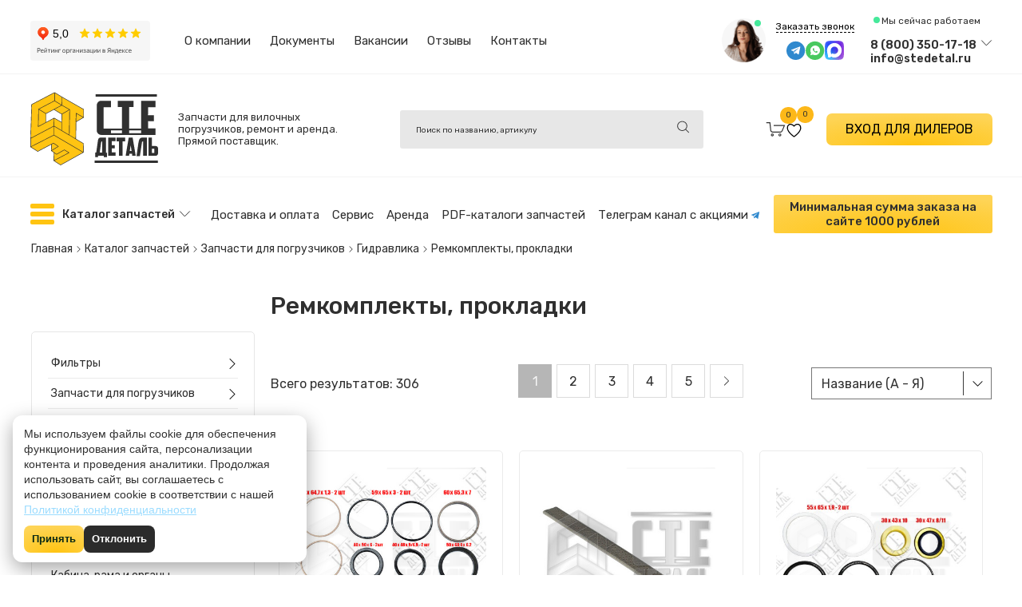

--- FILE ---
content_type: text/html; charset=UTF-8
request_url: https://spectexexpert.ru/catalog/zapchasti-dlya-pogruzchikov/gidravlika/remkomplektyi-czilindrov
body_size: 89616
content:
<!DOCTYPE html>
<html lang="ru">
<head>
    <!-- Basic page needs -->
    <meta charset="UTF-8">
    <base href="https://spectexexpert.ru/"/>

    <!-- Mobile specific metas  -->
    <meta name="viewport" content="width=device-width, initial-scale=1.0, maximum-scale=1.0, user-scalable=no">

            <title>Ремкомплекты, прокладки с доставкой по Москве и России, купить по цене от  рублей</title>
            <meta name="description" content="Компания «СТЕ Деталь» предлагает ремкомплекты, прокладки. ✔ Широкий ассортимент запасных частей для вилочных погрузчиков, ✔ низкие цены в Москве. ✔ Доставка по всей России. Консультации по телефону: ☎ +7 (495) 128-57-17">
    
              <meta name="robots" content="index,follow" />
    <meta name="canonical" content="https://spectexexpert.ru/catalog/zapchasti-dlya-pogruzchikov/gidravlika/remkomplektyi-czilindrov" />                        <meta property="og:type" content="website" />                    <meta property="twitter:card" content="summary" />
    
    <!-- CSS Style -->
    <link rel="stylesheet" href="/assets/template/css/jquery.fancybox.min.css">
    <link rel="stylesheet" href="/assets/template/css/styles.min.css?8f6cdabb8d1ee1699b9e36a0698ac4b8">
    <link rel="stylesheet" href="/assets/template/css/animation.css?317e2b56380dcf5157052e7b5a8ef080">
    <link rel="stylesheet" href="/assets/template/css/addons.css?d4e18062a6d4e72d592ed23b8ecdcdc6">
    <link rel="stylesheet" href="/assets/template/css/test.css?c0f7ace4b9c7ca880cf8c937e94143bc">
    <link rel="stylesheet" href="/assets/template/css/font-awesome.min.css">
  <link rel="apple-touch-icon" sizes="180x180" href="assets/template/images/quiz/favicon/apple-touch-icon.png">
<link rel="icon" type="image/png" sizes="32x32" href="assets/template/images/quiz/favicon/favicon-32x32.png">
<link rel="icon" type="image/png" sizes="16x16" href="assets/template/images/quiz/favicon/favicon-16x16.png">
<link rel="manifest" href="assets/template/images/quiz/favicon/site-kopiya.txt">
<link rel="mask-icon" href="assets/template/images/quiz/favicon/safari-pinned-tab.svg" color="#5bbad5">
<meta name="msapplication-TileColor" content="#da532c">
<meta name="theme-color" content="#ffffff">
        
        
    
    
    
    
    
    <link rel="stylesheet" href="assets/template/css/jquery.fancybox.min.css" type="text/css">
   
    <script src="assets/template/js/wowmin.js"></script>
    <script src="assets/template/js/jquery-331min.js"></script>
           
       
        <script src="assets/template/js/jqueryfancyboxmin.js"></script>

        

<!--     <script>
    (function (w, d, u) {
        var s = d.createElement('script');
        s.async = true;
        s.src = u + '?' + (Date.now() / 60000 | 0);
        var h = d.getElementsByTagName('script')[0];
        h.parentNode.insertBefore(s, h);
    })(window, document, 'https://bitrix24.spectexexpert.ru/upload/crm/site_button/loader_1_sjfesh.js');
</script> -->

    <!-- Yandex.Metrika counter -->
    <script type="text/javascript">
        (function (m, e, t, r, i, k, a) {
            m[i] = m[i] || function () {
                (m[i].a = m[i].a || []).push(arguments)
            };
            m[i].l = 1 * new Date();
            k = e.createElement(t), a = e.getElementsByTagName(t)[0], k.async = 1, k.src = r, a.parentNode.insertBefore(k, a)
        })
        (window, document, "script", "https://mc.yandex.ru/metrika/tag.js", "ym");

        ym(44672920, "init", {
            clickmap: true,
            trackLinks: true,
            accurateTrackBounce: true,
            webvisor: true,
            ecommerce: "dataLayer"
        });
    </script>
    <noscript>
        <div><img src="https://mc.yandex.ru/watch/44672920" style="position:absolute; left:-9999px;" alt=""/></div>
    </noscript>
    <!-- /Yandex.Metrika counter -->




<script src="//code.jivo.ru/widget/p7WJKKUfMJ" async></script>


    
<link rel="stylesheet" href="/assets/components/msfavorites/css/default.min.css?v=f301bf14" type="text/css" />
<meta name="msfavorites:ctx" content="web">
<meta name="msfavorites:actionUrl" content="/assets/components/msfavorites/action.php">

<link rel="stylesheet" href="/assets/components/msearch2/css/web/default.css" type="text/css" />

	<script type="text/javascript">
		if (typeof mse2Config == "undefined") {mse2Config = {"cssUrl":"\/assets\/components\/msearch2\/css\/web\/","jsUrl":"\/assets\/components\/msearch2\/js\/web\/","actionUrl":"\/assets\/components\/msearch2\/action.php"};}
		if (typeof mse2FormConfig == "undefined") {mse2FormConfig = {};}
		mse2FormConfig["ec74afcb760256dba2c25f6755a892341e85b925"] = {"autocomplete":"results","queryVar":"query","minQuery":3,"pageId":6007};
	</script>
<link rel="stylesheet" href="/assets/components/minishop2/css/web/default.css?v=888c7ca881" type="text/css" />
<link rel="stylesheet" href="/assets/template/css/iziToast.min.css" type="text/css" />
<script>miniShop2Config = {"close_all_message":"\u0437\u0430\u043a\u0440\u044b\u0442\u044c \u0432\u0441\u0435","cssUrl":"\/assets\/components\/minishop2\/css\/web\/","jsUrl":"\/assets\/components\/minishop2\/js\/web\/","actionUrl":"\/assets\/components\/minishop2\/action.php","ctx":"web","price_format":[2,"."," "],"price_format_no_zeros":true,"weight_format":[3,"."," "],"weight_format_no_zeros":true};</script>

	<script type="text/javascript">
		if (typeof mse2Config == "undefined") {mse2Config = {"cssUrl":"\/assets\/components\/msearch2\/css\/web\/","jsUrl":"\/assets\/components\/msearch2\/js\/web\/","actionUrl":"\/assets\/components\/msearch2\/action.php"};}
		if (typeof mse2FormConfig == "undefined") {mse2FormConfig = {};}
		mse2FormConfig["4fa38f821d31c7c8b825e9ea82b8ec292c1e80e3"] = {"autocomplete":"results","queryVar":"query","minQuery":3,"pageId":6007};
	</script>
<link rel="stylesheet" href="/assets/components/comparison/css/default.css" type="text/css" />

	<script type="text/javascript">
		if (typeof mse2Config == "undefined") {mse2Config = {"cssUrl":"\/assets\/components\/msearch2\/css\/web\/","jsUrl":"\/assets\/components\/msearch2\/js\/web\/","actionUrl":"\/assets\/components\/msearch2\/action.php"};}
		if (typeof mse2FormConfig == "undefined") {mse2FormConfig = {};}
		mse2FormConfig["e44f689b6bdb4e9a0c853604f208650011d6c9b0"] = {"autocomplete":"results","queryVar":"query","minQuery":3,"pageId":6007};
	</script>

<script type="text/javascript">mse2Config = {"cssUrl":"\/assets\/components\/msearch2\/css\/web\/","jsUrl":"\/assets\/components\/msearch2\/js\/web\/","actionUrl":"\/assets\/components\/msearch2\/action.php","queryVar":"query","idVar":"id","filter_delimeter":"|","method_delimeter":":","values_delimeter":",","start_sort":"","start_limit":18,"start_page":1,"start_tpl":"","sort":"","limit":"","page":"","pageVar":"page","tpl":"","parentsVar":"parents","key":"3a49857fe511832bf7ca499c2e0afaacf97842a6","pageId":6658,"query":"","parents":"","aliases":{"brand":"msoption|brand","model":"msoption|model","engine-type":"msoption|engine-type","load-capacity":"msoption|load-capacity","sklad":"tv|sklad","parent":"resource|parent"},"options":[],"mode":"","moreText":"\u0417\u0430\u0433\u0440\u0443\u0437\u0438\u0442\u044c \u0435\u0449\u0435","filterOptions":{"autoLoad":0}};</script>
<link rel="stylesheet" href="/assets/components/ajaxform/css/default.css" type="text/css" />
</head><body>
    

    <style>
.consult__info-sochial img{
    height: 29px;
    
}
header{

    padding: 0;
}
.header{
    transition: .3s;
    position: relative;
    z-index: 149;

}
.header__scroll{

    position: fixed;
    top: 0;
    width:100%;
    height: auto;
    left: 0;
    animation: header__animation .3s ease-out;
    box-shadow: 0 0 0 1px #F3F3F3;

}
@keyframes header__animation {

    0%{

        top: -100%;
    }

    100%{

        top: 0$;
    }
    
}

.header__margin-to-scroll{
    display: none;
}
.header.header__scroll + .header__margin-to-scroll{
    display: flex;
    padding-top: 263px;
}
.header{
    padding: 0;
}
.header__wrapper{
    max-width: 1205px;
}
.header__wrapper__top{

    height: auto;
    padding: 20px 0;
}
.yandex-reviews{

    display: flex;
    flex-direction: row;
    gap: 5px;
    align-items: center;
    margin-right:29.6px;

}
.yandex-reviews svg{

    max-width: 32px;

}

.yandex-reviews p{

    font-size: 12px;
    font-weight: 400;
    line-height: 14px;
    max-width: 210px;

}

.header__wrapper__top .nav__ul a{

    font-size: 15px;
    font-weight: 400;
    line-height: 15px;
    color: #303030;
    margin-right: 20px;
}
.header__wrapper__top .nav__ul a:last-child{
    margin-right: 0;
}
.header__wrapper-sochial{

    margin-left: auto;
}
.call__photo{

    margin-right: 13px;
}
.call__photo img{

    max-width:55px;
    height: 55px;

}
.header__wrapper-phone p{


    font-size: 12px;
    font-weight: 400;
    line-height: 14px;
}

.order__call{

font-size: 12px;
font-weight: 400;
line-height: 14px;


}
.social__media{
    gap: 18px;
}
.social__media img{

    max-width: 24px;
    height: 24px;
    margin-right: 0;

}

.phone__tel{


    font-size: 14px;
    font-weight: 600;
    line-height: 17px;


}
.header__wrapper-phone{

    margin-left: 20px;
}


.header__wrapper__middle{

    height: auto;
    padding:13px 0 22px 0;

}


.header__wrapper-logo img{

    max-width: 160px;
    margin-right: 25px;
}
.header__wrapper-logo p{


    font-size: 13px;
    font-weight: 400;
    line-height: 15px;


}
.header-search{
    position: relative;
    width: 380px;
    margin-left: auto;
}
.header-search form{

    padding: 0;
}
.header-search__input input{

    border:none;
    width: 430px;
    background: #E7E7E7;
    border-radius: 3px;
    outline: none;
    transition: .3s;
    padding: 15px 0 15px 20px;
}

.header-search__input input::placeholder{

    font-size: 10px;
    font-weight: 400;
    line-height: 12px;
    color:#303030;

}
.header-search__input input:hover,.header-search__input input:focus,.header-search__input input:active{

box-shadow: inset 0 0 0 1px #30303050;
}
.header-search__submit{

background: none;
padding: 0;
margin: 0;
position: absolute;

right: 17px;
top: 26%;


}
.header-search__submit svg{

width: 16px;
height: 18px;
}
.header-search__clear{

    right: auto;
    left: 0;
}
.header-middle__buttons{

    margin-left:auto;
    gap: 13px;
}


.basket__icon{

    margin-left: 0;

}
.basket__icon svg{
    max-width: 25px;
    height: 18px;
}
.loginst {

font-size: 10px;
font-weight: 400;
line-height: 12px;

  
}
.loginst svg{

    max-width:16.5px;
}
.wishlist__icon, .account__icon {

    margin-left: 0;
}

.wishlist__icon svg, .account__icon svg{

    
max-width: 25px;
    height: 18px;
}

.basket__count, .wishlist__count{
    top: -19px;
    right: -14px;
    min-width: 15px;
    height: 15px;
    font-size: 10px;
    font-weight: 400;
}
.deal__day{
    margin-left: 20.5px;
}
.deal__day a{

    background: radial-gradient(87.05% 100% at 52.62% 100%, #FFC412 0%, #FED456 100%, #FED456 100%);

    font-size: 12px;
    font-weight: 400;
    line-height: 14px;
    border-radius:3px;
    padding: 13px 12px;

    
}
.header__wrapper__bottom{
    transition: .3s;
    padding: 14px 0 0px 0;
    height: auto;
}
.header__wrapper__bottom .header__wrapper-nav{

    margin-right: auto;
    margin-left: 25px;
}
.header__wrapper__bottom .header__wrapper-nav .nav__ul a{

    font-size: 15px;
    font-weight: 400;
    line-height: 18px;

}
.header__wrapper__bottom .categories-box{
  width: auto;
    flex-basis: inherit;
    
}
.header__wrapper__bottom  .categories-box__btn{

    width: auto;
    flex-basis: inherit;
}
.header__wrapper__bottom  .categories-box__btn span{

    font-size: 14px;
    font-weight: 500;
    line-height: 17px;
}
.header__decor{

    display: flex;
    flex-direction: column;
    width: 100%;
    height: 100%;
    z-index: 0;
    position: absolute;
    pointer-events: none;
    top: 0;
    left: 0;

}
.header__decor span{

    width: 100%;
    height: 1px;
    background: #F3F3F3;

}

.header__decor span:first-child{
       margin-top: 93px;
    margin-bottom: 128px;

}

.btn-group__fixed{

    display: flex;
    flex-direction: column;
    align-items: center;
    justify-content:center;
    cursor: pointer;
}

.btn-group__fixed a{

    display: flex;
    flex-direction: column;
    align-items: center;
    justify-content:center;
     transition: .3s;

}
.btn-group__fixed a p {

    font-size: 10px;
    font-weight: 400;
    line-height: 12px;
    color: #969696;
}

.btn-group__fixed button{

    display: flex;
    flex-direction: column;
    align-items: center;
    justify-content: center;
    transition: .3s;
    padding: 0;
}
.btn-group__fixed button:hover,.btn-group__fixed a:hover{

    transform:scale(1.1);
}
.btn-group__fixed button p{

    font-size: 10px;
    font-weight: 400;
    line-height: 12px;
    color: #969696;

}


.header__wrapper__bottom .header__wrapper-sochial__action{


    margin-left: 10px;
}
.header.header__scroll .header__wrapper__top,
.header.header__scroll .header__wrapper__middle,
.header.header__scroll .header__decor{

    display: none;
}

.header__logo__fixed,
.header__wrapper__bottom .header-middle__buttons,
.header__wrapper__bottom .header__wrapper-sochial__action{


    display: none;
}
.header.header__scroll .header__wrapper__bottom{

    padding: 19px 0 ;
}


.header.header__scroll .header__logo__fixed,
.header.header__scroll .header__wrapper-sochial__action{

    display: flex;
    flex-direction: column;
}
.header.header__scroll .header-middle__buttons{
    display: flex;
    flex-direction: row;

}
.header__logo__fixed{

    margin-right: 28px;
}
.header__logo__mobile{

    display: none;
}
.btn-group__fixed .hidden_search {

    position: absolute;
    left:100%;
    top: 50%;
    transform: translateY(-50%);
    transition: .4s opacity ease-out;
    z-index: 2000;
    height: 100%;
    width: 100%;
    display: flex;
    align-items: center;
    justify-content: center;
    background: #FFFFFF;
    opacity: 0;
    
}


.btn-group__fixed .hidden_search.search_open{
    left: 0%;
    opacity: 1;


}
.btn-group__fixed .hidden_search.opas__header {
  opacity:0;
  left: 0%;
 
}

.btn-group__fixed .hidden_search.search_open .header-search,
.btn-group__fixed .hidden_search.opas__header .header-search{

    width: 100%;
    max-width:1204px;

    margin:0 auto;
}

.btn-group__fixed .hidden_search.search_open .header-search__input input{

    width: 100%;

}


.header-search__back{

    display: flex;
    flex-direction: column;
    justify-content: center;
    margin-right: 15px;
    cursor: pointer;
}


@media (max-width:1240px){
    .header{

        display: flex;
        flex-direction: row;
        width:100%;
        
    }
    .header__wrapper__top,.header__wrapper__middle{

        display: none;
    }

    .header.header__scroll .header__logo__mobile{

        display: none;
    }
    .header__decor{
        display: none;
    }
    .header__wrapper__bottom{
        width: 100%;
        padding: 20px 20px;
    }
    .header__logo__mobile{

        display: flex;
        flex-direction: row;
        gap: 12px;
        margin-right: 27px;
        align-items: center;
    }

    .header__logo__mobile img{
        width: 100%;
        max-width: 150px;
    }
    .header__logo__mobile p {


        font-size: 12px;
        font-weight: 400;
        line-height: 14px;
        max-width: 176px;


    }
    .header__wrapper__bottom .header-middle__buttons{

        display: flex;
    }
    .header__wrapper__bottom .header__wrapper-sochial__action{
        display: flex;
    }

    .header__wrapper__bottom .toggle-button span>div{

        max-width:116px ;
        font-size: 12px;
        font-weight: 500;
        line-height: 14px;
       

    }
    .btn-group__fixed .hidden_search.search_open .header-search,
    .btn-group__fixed .hidden_search.opas__header .header-search{

        padding: 0 20px;

    }
    .header__wrapper__bottom .hidden_search.search_open .header-search{

        height: auto;
    }
    .header-search__input input{

        padding: 12px 0 12px 25px;
    }

    .header-search__submit{

        right: 37px;
    }
    .hidden_search.opas__header .header-search{

        display: block;
    }

    .header.header__scroll .header__wrapper__bottom{

        padding: 10px 20px;
    }
    .header.header__scroll .header__logo__fixed img{

        max-width: 62px;
    }
    .header__wrapper__bottom .toggle-button span>div:hover{

        text-decoration: underline;
    }
    .header__wrapper__bottom .toggle-button span>div::after{

        display: none;
    }

}
@media screen and (max-width:915px) {
    .btn-group.comparison.comparison-product.can_compare{

        display: none;
    }
    .header__wrapper__bottom .header__wrapper-sochial__action{

        display: none;
    }

    .toggle-button{

        order: inherit;
        max-width: 100%;
        margin-left: 0;

    }

    .header__wrapper__bottom{

        padding: 10px 38px;
    }
    .header.header__scroll .header__wrapper__bottom{

         padding: 10px 38px;
    }
    .header-middle__buttons{

        margin-right: 0;
    }
    .header.header__scroll .header-middle__buttons{
        order: inherit;
    }

    .header.header__scroll .header__wrapper-sochial__action{

        order: inherit;
    }
    .header-middle__buttons{
        gap: 11px;
    }
}
@media screen and (max-width:760px) {
    
    .header__logo__mobile{
        width: 100%;
    }
    .header.header__scroll .header__wrapper__bottom{

        padding: 10px 15px ;
    }
    .header__logo__mobile img{

        max-width: 120px;
    }

    .header.header__scroll .header__logo__fixed img{

        max-width: 40px;
    }
    .header__logo__mobile{
        gap: 15px;
    }

    .header__wrapper__bottom{
        padding: 20px 15px;

        row-gap: 14px;
    }
    .header.header__scroll .header__wrapper-sochial__action{
        display: none;
    }

    .header__logo__fixed{

        margin-right: 12px;

    }
    .toggle-button{

        padding: 0;
    }
    .header.header__scroll .header__wrapper__bottom > .toggle-button .burger{

        display: none;
    }
    .header__wrapper__bottom .toggle-button span>div{

            max-width: 101px;
    }
}
/* MENU SIDEBAR*/
.menu-show{
    width: 360px;
    padding:  0 17px 39px 17px;
    overflow: hidden;
    box-sizing: border-box;
}
.menu-show li {
     list-style-type: none;
}
.menu-sidebar{

    display: flex;
    flex-direction: column;
    height: 100%;
}
.menu-sidebar__logo{

    display: flex;
    flex-direction: row;
    gap: 18px;
    align-items: center;
    margin-bottom: 18px;
}
.menu-sidebar__logo p {

    font-size: 13px;
    font-weight: 400;
    line-height: 15px;
    text-align: left;
    max-width: 205px;

}
.menu-sidebar__logo img{

    max-width: 40px;

}

.menu-sidebar__yandex-reviews{
display:flex;
flex-direction: row;
gap: 5px;
    align-items: center;
margin-bottom: 32px;

}
.menu-sidebar__yandex-reviews svg{

max-width: 31px;
}
.menu-sidebar__yandex-reviews p {

    text-align: left;
    font-size: 12px;
    font-weight: 400;
    line-height: 14px;
    max-width: 209px;

}
.menu-sidebar .toggle-button{

position: absolute;
right: 19px;
top: 40px;

}

.menu-wrap ul.navbar-nav{

    width: 100%;
    max-width: 301px;

}
.navbar__scroll{
    height: 40vh;
    overflow-y:auto ;
}
.navbar__scroll::-webkit-scrollbar{
    
    width: 6px;


}
.navbar__scroll::-webkit-scrollbar-thumb{

    background: #E2E2E2;
}

.navbar__scroll::-webkit-scrollbar-track{
    background: #F2F2F2;
}


.header-mob__contacts{

    display: flex;
    flex-direction: row;
    gap: 16px;
    margin-top:auto;
}
.header-mob__contacts__btn{


    display: flex;
    flex-direction: column;
    gap: 9px;
}
.header-mob__contacts__block{

    display: flex;
    flex-direction: column;

}
.header-mob__contacts-sochial{
    display: flex;
    flex-direction: row;
    gap: 10px;
    align-items: center;
    margin-bottom: 15px;
}

.header-mob__contacts-sochial .call__photo{

    margin-right: 0;
}
.header-mob__contacts-sochial .social__media {

    gap: 9px;
}
.header-mob__contacts__btn .mobile__btn{

    border-radius: 3px;
    padding:  13px 0;
    width: 155px;
}
.header-mob__contacts__btn .mobile__btn:nth-of-type(1){

    background: radial-gradient(87.05% 100% at 52.62% 100%, #FFC412 0%, #FED456 100%, #FED456 100%) 

}
.header-mob__contacts__btn .mobile__btn:nth-of-type(2){

margin: 0;

}
.header-mob__contacts .header__wrapper-phone{
    display: flex;
    margin-left:0;
    align-items: flex-start;
    gap: 10px;
}
.header-mob__contacts .header__wrapper-phone .call__text{

    margin-left: 10px;
}
.header-mob__contacts .header__wrapper-phone p{
    margin:0;
    font-size: 12px;
    font-weight: 400;
    line-height: 14px;
    text-align: left;
}
.header-mob__contacts .phone__tel a:last-child{
    display: block;
    margin: 0;
}
.menu-sidebar .nav__a{

    font-size: 13px;
    font-weight: 400;
    line-height: 15px;
    color: #7C7C7C;
    text-align: left;
    display: flex;
    flex-direction: row;
    gap: 5px;

}
@media screen and (max-width:580px) {
    
    .menu-show{
        width: 100%;
    }
    .menu-wrap ul.navbar-nav{
        max-width: 100%;
    }

}

@media only screen and (max-height:800px) {

    .navbar__scroll{

        height: 50vh;
    }
    
}

#snowCanvas {
        display: none;
  position: fixed;
  top: 0;
  left: 0;
  width: 100%;
  height: 100%;
  pointer-events: none; /* canvas не будет мешать кликам */
  z-index: 9999; /* поместим canvas перед body, но за другими элементами */
}


@media screen and (max-width:1200px) {
    

#snowCanvas {
    display: none;
}


}


</style>
<style>
    .countdown-header {
        display: flex;
        flex-direction:column;
        align-items: center;
        
        font-family: 'Montserrat', 'Arial', sans-serif;
        color: #333;
        font-size: 14px;
        font-weight: 600;
        padding: 8px 16px;
        
    }
    
    .countdown-header .counter {
        width:100%;
        display: flex;
        width: 100%;
        justify-content: space-evenly;
    
    }

    .countdown-header .emoji {
        font-size: 16px;
    }

    .countdown-header .time {
        color: #FF6B00;
        font-weight: 700;
    }

    .countdown-header .label {
        color: #666;
        font-weight: 500;
    }
</style>
 

<canvas id="snowCanvas"></canvas>


<header class="header ">
   


    <div class="header__wrapper header__wrapper__top">
            
        <a href="https://yandex.ru/maps/org/ste_detal/39836506681/reviews/?ll=37.687021%2C55.550560&utm_content=more-reviews&utm_medium=reviews&utm_source=maps-reviews-widget&z=16"  class="yandex-reviews">

            <iframe src="https://yandex.ru/sprav/widget/rating-badge/39836506681?type=rating" width="150" height="50" frameborder="0"></iframe>
     <!--       <div class="countdown-header">
         <div>
             <span class="emoji">🎄</span>
              <span class="label">До Нового Года:</span>
         </div>
         <div class="counter">
            <span class="time" id="days">0</span><span class="label">д</span>
          <span class="time" id="hours">0</span><span class="label">ч</span>
          <span class="time" id="minutes">0</span><span class="label">м</span>
          <span class="time" id="seconds">0</span><span class="label">с</span> 
         </div>
     
      </div> -->
           



        </a>
       

        <nav class="header__wrapper-nav">

            <ul class="nav__ul">
                <a href="/about" class="nav__a">О компании</a>
                <a href="/documents" class="nav__a">Документы</a>
                <a href="/vakansii" class="nav__a">Вакансии</a>
                <a href="https://yandex.ru/maps/org/ste_detal/39836506681/reviews/?ll=37.687021%2C55.550560&utm_content=more-reviews&utm_medium=reviews&utm_source=maps-reviews-widget&z=16" class="nav__a">Отзывы</a>
                <a href="/kontaktyi" class="nav__a">Контакты</a>
                
                

            </ul>

        </nav>
                <div class="header__wrapper-sochial">
            <div class="call__photo">
                <img src="assets/images/redesign/antonina.png" alt="Менеджер">
            </div>
            <div class="header__wrapper-sochial__action">
                
                <button type="button" data-popup="#order" class="order__call">Заказать звонок</button>
                <div class="social__media">
                            <a href="https://t.me/spectexexpert_manager" target="_blank"><img src="assets/template/images/quiz/telegramm.svg" alt=""></a>
                            <a href="https://wa.me/79771051612" target="_blank"><img src="assets/template/images/quiz/watsapp.svg" alt=""></a>
                            <a href="https://max.ru/u/f9LHodD0cOJ6u_HFAY9Dd9HEyXkR9KPJSLtVoleDxVXCFAcVGd_15q42Ob8" target="_blank"><img src="assets/template/images/quiz/max.svg" alt=""></a>
                </div>

            </div>

        </div>
                        <div class="header__wrapper-phone">
            <div class="call__text">
                <p>Мы сейчас работаем</p> 
            </div>

           <div class="phone__tel">
            
            <span class="phone__tel-activate"><a href="tel:+78003501718">8 (800) 350-17-18</a></span>
            <a href="mailto:info@stedetal.ru" style="text-align:left;">info@stedetal.ru</a>
            <div class="phone__tel-wrapper">
                
                <a href="tel:+74951285717" class="fvb">8 (495) 128-57-17</a> 
            </div>


           </div>

        </div>
        
    </div>

    <div class="header__wrapper header__wrapper__middle">


        <div class="header__wrapper-logo">
            
           <a href="https://spectexexpert.ru/"><img src="assets/images/redesign/logos-1.svg" alt="логотип"></a> 

            <p>

                Запчасти для вилочных<br>погрузчиков, ремонт и аренда.<br>Прямой поставщик.

            </p>

        </div>

        
        <div class="header-search" itemscope itemtype="https://schema.org/WebSite">
    <meta itemprop="url" content="https://spectexexpert.ru/"/>
    <form data-key="ec74afcb760256dba2c25f6755a892341e85b925" action="search" method="get" class="msearch2" itemprop="potentialAction" itemscope itemtype="https://schema.org/SearchAction">
        <meta itemprop="target" content="https://spectexexpert.ru/search?query={query}"/>
        <div class="header-search__input">
            <input itemprop="query-input" type="text" class="input-search form-control" name="query" placeholder="Поиск по названию, артикулу" value="">
            <div class="header-search__clear clear-btn">
                <svg xmlns="http://www.w3.org/2000/svg" width="25" height="25" fill="currentColor" class="bi bi-x" viewBox="0 0 16 16">
                    <path d="M4.646 4.646a.5.5 0 0 1 .708 0L8 7.293l2.646-2.647a.5.5 0 0 1 .708.708L8.707 8l2.647 2.646a.5.5 0 0 1-.708.708L8 8.707l-2.646 2.647a.5.5 0 0 1-.708-.708L7.293 8 4.646 5.354a.5.5 0 0 1 0-.708z" />
                </svg>
            </div>
        </div>

        <button type="submit" class="header-search__submit">
            <svg width="14" height="13" viewBox="0 0 14 13" fill="none" xmlns="http://www.w3.org/2000/svg">
                <path d="M5.65043 0.870507C6.57573 0.870586 7.48024 1.13823 8.24956 1.63959C9.01888 2.14095 9.61847 2.85351 9.97251 3.68718C10.3266 4.52084 10.4191 5.43816 10.2386 6.32314C10.058 7.20812 9.61238 8.02101 8.95806 8.65902C8.30374 9.29703 7.47012 9.73151 6.5626 9.90751C5.65507 10.0835 4.71439 9.99315 3.85953 9.64783C3.00467 9.3025 2.27401 8.71774 1.75995 7.96747C1.24589 7.21721 0.971517 6.33515 0.971517 5.43283C0.973036 4.22321 1.4665 3.06356 2.34365 2.20827C3.22079 1.35298 4.41001 0.871882 5.65043 0.870507ZM5.65043 0.0708008C4.56291 0.0708008 3.49982 0.385279 2.59559 0.974466C1.69135 1.56365 0.98659 2.40109 0.570416 3.38087C0.154243 4.36065 0.0453462 5.43877 0.25751 6.4789C0.469673 7.51904 0.993367 8.47446 1.76236 9.22435C2.53134 9.97425 3.5111 10.4849 4.57772 10.6918C5.64433 10.8987 6.7499 10.7925 7.75463 10.3867C8.75937 9.98086 9.61814 9.29359 10.2223 8.41181C10.8265 7.53003 11.149 6.49334 11.149 5.43283C11.149 4.01073 10.5697 2.64687 9.5385 1.6413C8.50732 0.635723 7.10874 0.0708008 5.65043 0.0708008Z" fill="#303030"/>
                <path d="M12.7419 12.7835C12.6332 12.7836 12.5289 12.7416 12.452 12.6667L9.22869 9.52388C9.18953 9.487 9.15828 9.44288 9.13679 9.3941C9.1153 9.34531 9.104 9.29285 9.10353 9.23975C9.10306 9.18666 9.11342 9.13401 9.13404 9.08487C9.15466 9.03573 9.18511 8.99108 9.22361 8.95354C9.26211 8.91599 9.30788 8.8863 9.35828 8.8662C9.40867 8.84609 9.46265 8.83598 9.51709 8.83644C9.57154 8.8369 9.62536 8.84793 9.67539 8.86889C9.72541 8.88984 9.77065 8.9203 9.80848 8.95849L13.0317 12.1013C13.0891 12.1573 13.1281 12.2285 13.1439 12.3061C13.1598 12.3836 13.1516 12.464 13.1206 12.537C13.0896 12.6101 13.037 12.6725 12.9696 12.7165C12.9022 12.7604 12.8229 12.7839 12.7419 12.7839V12.7835Z" fill="#303030"/>
            </svg>

            
        </button>
    </form>
</div>

       

        <div class="header-middle__buttons">

            <div class="btn-group">
                <a href="/cart" class="basket msMiniCart" id="basketBox" >
    <div class="basket__icon">
        <svg width="29" height="22" viewBox="0 0 29 22" fill="none" xmlns="http://www.w3.org/2000/svg">
            <path d="M7.60072 12.039C7.67905 12.6565 7.96845 13.228 8.41986 13.6566C8.87126 14.0852 9.45692 14.3445 10.0777 14.3907H21.787C23.083 14.3907 23.5727 13.3538 24.1285 12.039L26.9079 5.72867H11.5624L11.3666 4.34036H28.9355L25.678 12.039C24.7017 14.2798 23.9312 15.8697 21.7768 15.8697H10.0719C9.56303 15.8785 9.05749 15.7859 8.58475 15.5974C8.11201 15.4089 7.68152 15.1282 7.31831 14.7717C6.9551 14.4152 6.66646 13.99 6.46919 13.5209C6.27193 13.0517 6.16998 12.548 6.16929 12.039L5.0172 1.44008H0V0H6.345L7.60072 12.039ZM9.36482 17.2809C9.79205 17.2809 10.2097 17.4077 10.5649 17.645C10.9201 17.8824 11.197 18.2197 11.3605 18.6144C11.524 19.0091 11.5668 19.4435 11.4835 19.8625C11.4001 20.2815 11.1944 20.6664 10.8923 20.9685C10.5902 21.2706 10.2053 21.4763 9.78624 21.5597C9.36721 21.643 8.93287 21.6002 8.53816 21.4367C8.14345 21.2732 7.80612 20.9964 7.56877 20.6412C7.33141 20.286 7.2047 19.8683 7.2047 19.4411C7.2047 18.8682 7.43227 18.3187 7.83737 17.9136C8.24247 17.5085 8.79192 17.2809 9.36482 17.2809ZM8.60013 20.1165H10.0402V18.721H8.60013V20.1165ZM20.8855 17.2809C21.3127 17.2809 21.7303 17.4077 22.0855 17.645C22.4408 17.8824 22.7177 18.2197 22.8812 18.6144C23.0447 19.0091 23.0874 19.4435 23.0041 19.8625C22.9207 20.2815 22.715 20.6664 22.4129 20.9685C22.1108 21.2706 21.7259 21.4763 21.3069 21.5597C20.8878 21.643 20.4535 21.6002 20.0588 21.4367C19.6641 21.2732 19.3268 20.9964 19.0894 20.6412C18.852 20.286 18.7253 19.8683 18.7253 19.4411C18.7253 18.8682 18.9529 18.3187 19.358 17.9136C19.7631 17.5085 20.3126 17.2809 20.8855 17.2809ZM20.1208 20.1165H21.5608V18.721H20.1208V20.1165Z" fill="#303030"/>
        </svg>

                             <div class="basket__count ms2_total_count">0</div>
    </div>
    <div class="basket__desc">
        <div class="basket__title">Корзина</div>
        <div class="basket__total"><span class="ms2_total_cost">0</span> ₽</div>
    </div>
</a>
                <div class="dropdown-menu info-dropDown fade-up dropdown-menu-end" aria-labelledby="basketBox">
                    <div id="msCart">
            <div class="alert">
            Ваша корзина пуста        </div>
    </div>                </div>
            </div>


            <div class="btn-group">

                
                
                    <a href="favorites">
                        <div class="wishlist__icon">
                           <svg width="21" height="21" viewBox="0 0 21 21" fill="none" xmlns="http://www.w3.org/2000/svg">
                                <path d="M10.4998 20.6774C10.3495 20.6755 10.2031 20.6285 10.0798 20.5424C9.66734 20.2499 0.0898438 13.6649 0.0898438 7.34989C0.0898438 4.49989 1.24484 2.36239 3.26234 1.49989C5.40734 0.637386 8.11484 1.37239 10.4998 3.44239C12.5698 1.38739 15.2323 0.584886 17.4448 1.40989C19.6573 2.23489 20.9473 4.40989 20.9473 7.34989C20.9473 13.6649 11.3698 20.2649 10.9573 20.5424C10.8236 20.636 10.663 20.6834 10.4998 20.6774ZM5.18984 2.67739C4.72703 2.67599 4.26841 2.76516 3.83984 2.93989C2.38484 3.53989 1.58984 5.11489 1.58984 7.37989C1.58984 12.2174 8.67734 17.7074 10.4998 19.0349C12.3223 17.7074 19.4098 12.2174 19.4098 7.37989C19.4098 5.09239 18.4948 3.43489 16.8898 2.84239C15.0673 2.16739 12.7873 3.02989 11.0698 5.02489C10.996 5.1004 10.9071 5.15948 10.8089 5.19826C10.7106 5.23703 10.6053 5.25462 10.4998 5.24989C10.2911 5.25408 10.089 5.17595 9.93734 5.03239C8.42234 3.49489 6.69734 2.64739 5.18984 2.64739V2.67739Z" fill="black"/>
                            </svg>
                                                        <div class="wishlist__count msfavorites-total" data-data-list="default">0</div>
                        </div>
                    </a>
                

            </div>
            <div class="btn-group search_button">
                <button class="search-show">
                    
                   <svg width="23" height="22" viewBox="0 0 23 22" fill="none" xmlns="http://www.w3.org/2000/svg">
                        <path d="M9.94689 2.22407C11.4751 2.22421 12.9689 2.66623 14.2395 3.49426C15.5101 4.32228 16.5003 5.49911 17.085 6.87595C17.6697 8.25278 17.8227 9.76779 17.5244 11.2294C17.2262 12.691 16.4902 14.0335 15.4096 15.0872C14.329 16.1409 12.9522 16.8585 11.4534 17.1492C9.95455 17.4398 8.40098 17.2906 6.98913 16.7203C5.57729 16.1499 4.37057 15.1842 3.52158 13.9451C2.67258 12.706 2.21943 11.2492 2.21943 9.75898C2.22194 7.76124 3.03692 5.84602 4.48558 4.43346C5.93423 3.0209 7.89828 2.22635 9.94689 2.22407ZM9.94689 0.90332C8.15081 0.90332 6.39506 1.4227 4.90167 2.39577C3.40828 3.36884 2.24433 4.7519 1.557 6.37006C0.869666 7.98822 0.689817 9.7688 1.04022 11.4866C1.39061 13.2045 2.25552 14.7824 3.52554 16.0209C4.79557 17.2594 6.41368 18.1028 8.17525 18.4445C9.93682 18.7862 11.7627 18.6108 13.4221 17.9405C15.0815 17.2703 16.4998 16.1352 17.4976 14.6789C18.4955 13.2226 19.028 11.5105 19.028 9.75898C19.028 7.41032 18.0713 5.15784 16.3682 3.49708C14.6652 1.83632 12.3554 0.90332 9.94689 0.90332Z" fill="#303030"/>
                        <path d="M21.6583 21.8987C21.4788 21.8988 21.3066 21.8294 21.1795 21.7058L15.8561 16.5153C15.7915 16.4543 15.7399 16.3815 15.7044 16.3009C15.6689 16.2203 15.6502 16.1337 15.6494 16.046C15.6487 15.9583 15.6658 15.8714 15.6998 15.7902C15.7339 15.709 15.7842 15.6353 15.8478 15.5733C15.9113 15.5113 15.9869 15.4623 16.0702 15.4291C16.1534 15.3958 16.2425 15.3791 16.3325 15.3799C16.4224 15.3807 16.5113 15.3989 16.5939 15.4335C16.6765 15.4681 16.7512 15.5184 16.8137 15.5815L22.1371 20.772C22.2318 20.8644 22.2963 20.9821 22.3224 21.1101C22.3485 21.2382 22.3351 21.371 22.2838 21.4916C22.2326 21.6123 22.1458 21.7154 22.0345 21.788C21.9232 21.8605 21.7922 21.8993 21.6583 21.8993V21.8987Z" fill="#303030"/>
                    </svg>

                </button>

                <div class="hidden_search">

                    <div class="header-search" itemscope itemtype="https://schema.org/WebSite">
    <meta itemprop="url" content="https://spectexexpert.ru/"/>
    <form data-key="4fa38f821d31c7c8b825e9ea82b8ec292c1e80e3" action="search" method="get" class="msearch2" itemprop="potentialAction" itemscope itemtype="https://schema.org/SearchAction">
        <meta itemprop="target" content="https://spectexexpert.ru/search?query={query}"/>
        <div class="header-search__input">
            <input itemprop="query-input" type="text" class=" form-control input-search" name="query" placeholder="Поиск по названию, артикулу, категории.." value="">
            <div class="header-search__clear clear-btn">
                <svg xmlns="http://www.w3.org/2000/svg" width="25" height="25" fill="currentColor" class="bi bi-x" viewBox="0 0 16 16">
                    <path d="M4.646 4.646a.5.5 0 0 1 .708 0L8 7.293l2.646-2.647a.5.5 0 0 1 .708.708L8.707 8l2.647 2.646a.5.5 0 0 1-.708.708L8 8.707l-2.646 2.647a.5.5 0 0 1-.708-.708L7.293 8 4.646 5.354a.5.5 0 0 1 0-.708z" />
                </svg>
            </div>
        </div>
        <input type="submit" class="header-search__submit" value="Поиск">
    </form>
</div>
                </div>

            </div>


            <div class="btn-group comparison comparison-product">
    <a href="#" class="comparison-go">
        <div class="wishlist__icon">
             <svg width="29" height="26" viewBox="0 0 29 26" fill="none" xmlns="http://www.w3.org/2000/svg">
                <path fill-rule="evenodd" clip-rule="evenodd" d="M19.2542 0.656744C19.4445 0.735162 19.5686 0.919901 19.5686 1.12482V3.74557H20.6312C22.6488 3.74557 24.2843 5.37259 24.2843 7.37961V14.7158C26.931 14.9705 29 17.1894 29 19.8892C29 22.7599 26.6608 25.0869 23.775 25.0869C20.8893 25.0869 18.55 22.7599 18.55 19.8892C18.55 17.1894 20.619 14.9705 23.2657 14.7158V7.37961C23.2657 5.9322 22.0863 4.75885 20.6312 4.75885H19.5686V7.37961C19.5686 7.58452 19.4445 7.76926 19.2542 7.84768C19.0639 7.9261 18.8449 7.88275 18.6992 7.73785L15.5554 4.61046C15.3565 4.4126 15.3565 4.09182 15.5554 3.89396L18.6992 0.76657C18.8449 0.621672 19.0639 0.578326 19.2542 0.656744ZM18.55 3.74557V2.34795L17.1451 3.74557H18.55ZM17.1451 4.75885H18.55V6.15647L17.1451 4.75885ZM23.775 15.7047C21.4518 15.7047 19.5686 17.5781 19.5686 19.8892C19.5686 22.2003 21.4518 24.0736 23.775 24.0736C26.0982 24.0736 27.9814 22.2003 27.9814 19.8892C27.9814 17.5781 26.0982 15.7047 23.775 15.7047Z" fill="#303030"/>
                <path fill-rule="evenodd" clip-rule="evenodd" d="M0 5.81589C0 2.94527 2.33931 0.618164 5.22498 0.618164C8.11065 0.618164 10.45 2.94527 10.45 5.81589C10.45 8.51558 8.38095 10.7346 5.73427 10.9892V18.3255C5.73427 19.7729 6.91377 20.9462 8.36877 20.9462H9.43137V18.3255C9.43137 18.1206 9.55546 17.9358 9.74577 17.8574C9.93608 17.779 10.1551 17.8223 10.3008 17.9672L13.4446 21.0946C13.6435 21.2925 13.6435 21.6133 13.4446 21.8111L10.3008 24.9385C10.1551 25.0834 9.93608 25.1268 9.74577 25.0483C9.55546 24.9699 9.43137 24.7852 9.43137 24.5803V21.9595H8.36877C6.35123 21.9595 4.71569 20.3325 4.71569 18.3255V10.9892C2.06901 10.7346 0 8.51558 0 5.81589ZM10.45 21.9595V23.3571L11.8549 21.9595H10.45ZM11.8549 20.9462H10.45V19.5486L11.8549 20.9462ZM5.22498 1.63144C2.90186 1.63144 1.01859 3.50489 1.01859 5.81589C1.01859 8.1269 2.90186 10.0003 5.22498 10.0003C7.5481 10.0003 9.43137 8.1269 9.43137 5.81589C9.43137 3.50489 7.5481 1.63144 5.22498 1.63144Z" fill="#303030"/>
            </svg>

            <div class="wishlist__count comparison-total">0</div>
        </div>
    </a>
</div>            
            

                    <div class="btn-group">

               <a href="/lichnyij-kabinet/profil" class="animation-grow btn-site new-login-btn">ВХОД ДЛЯ ДИЛЕРОВ</a>                         

               

            </div> 
        </div>
            

        
    </div>

    <div class="header__wrapper header__wrapper__bottom">
        <div class="header__logo__mobile">
            
            <a href="/" >
                      
                    <img src="assets/images/redesign/logos-1.svg" alt="логотип">

            </a>

            <p>Запчасти для вилочных погрузчиков, ремонт и аренда.<br>Прямой поставщик.</p>
        </div>

        <a href="/" class="header__logo__fixed">
            
            <img src="assets/template/images/logo__fixed.svg" alt="logo">

        </a>

        <span class="toggle-button">
            <div class="burger">
                <div class="menu-bar menu-bar-top"></div>
                <div class="menu-bar menu-bar-middle"></div>
                <div class="menu-bar menu-bar-bottom"></div>
            </div>
            <span><div>Каталог запчастей</div></span>
        </span>

        <div class="menu-wrap menu-wrap__background toggle-button"></div>

        <div class="menu-wrap">
        
            <div class="menu-sidebar">
                <div style="margin-top:25px">


                    <div class="menu-sidebar__logo">
                        
                        <img src="assets/template/images/logo__fixed.svg" alt="logo-sidebar">

                        <p>Запчасти для вилочных погрузчиков, ремонт и аренда.<br>Прямой поставщик.</p>

                    </div>

             
                    <a href="https://yandex.ru/maps/org/ste_detal/39836506681/reviews/?ll=37.687021%2C55.550560&utm_content=more-reviews&utm_medium=reviews&utm_source=maps-reviews-widget&z=16" class="menu-sidebar__yandex-reviews">

                        <iframe src="https://yandex.ru/sprav/widget/rating-badge/39836506681?type=rating" width="150" height="50" frameborder="0"></iframe>



                    </a>

               


                    <span class="toggle-button">
                        <div class="burger">
                            <svg width="33" height="34" viewBox="0 0 33 34" fill="none" xmlns="http://www.w3.org/2000/svg">
                            <circle cx="16.5952" cy="17.2455" r="15.7543" stroke="#8D8C8C"/>
                            <path d="M10.4617 11.1123L22.7285 23.3789" stroke="#8D8C8C"/>
                            <path d="M22.7285 11.1123L10.4617 23.3789" stroke="#8D8C8C"/>
                            </svg>

                        </div>
                        
                    </span>
                    <div class="navbar__scroll">
                        
                        <ul class="navbar-nav">


                            <li class="nav-item dropdown menu-drop-li ">
                                <a data-bs-toggle="dropdown" href="#">Услуги компании</a>
                                <ul class="dropdown-list">

                                    <li class="nav-item first">
                                        <a href="https://spectexexpert.ru/arenda">Аренда</a>
                                        <a href="https://spectexexpert.ru/remont">Ремонт</a>
                                        <a href="https://spectexexpert.ru/prodazha-pogruzchikov">Продажа</a>
                                        <a href="https://spectexexpert.ru/remont/servis">Сервис</a>

                                    </li>
                                </ul>
                            </li>




                            <li class="nav-item dropdown menu-drop-li first active"><a data-bs-toggle="dropdown" href="catalog" >Каталог запчастей</a><ul class="dropdown-list"><li class="nav-item dropdown menu-drop-li first"><a data-bs-toggle="dropdown" href="catalog/filtryi" >Фильтры</a><ul class="dropdown-list"><li class="nav-item first"><a href="catalog/filtryi/vozdushnyie-filtryi" >Воздушные фильтры</a></li><li class="nav-item "><a href="catalog/filtryi/maslyanyie-filtryi" >Масляные фильтры</a></li><li class="nav-item "><a href="catalog/filtryi/toplivnyie-filtryi" >Топливные фильтры</a></li><li class="nav-item "><a href="catalog/filtryi/gidravlicheskie-filtryi" >Гидравлические фильтры</a></li><li class="nav-item last"><a href="catalog/filtryi/filtryi-akpp" >Фильтры АКПП</a></li></ul></li><li class="nav-item dropdown menu-drop-li active"><a data-bs-toggle="dropdown" href="catalog/zapchasti-dlya-pogruzchikov" >Запчасти для погрузчиков</a><ul class="dropdown-list"><li class="nav-item dropdown menu-drop-li first"><a data-bs-toggle="dropdown" href="catalog/zapchasti-dlya-pogruzchikov/vyhlopnaya-sistema" >Выхлопная система</a><ul class="dropdown-list"><li class="nav-item first"><a href="catalog/zapchasti-dlya-pogruzchikov/vyhlopnaya-sistema/vyhlopnye-truby" >Выхлопные трубы</a></li><li class="nav-item last"><a href="catalog/zapchasti-dlya-pogruzchikov/vyhlopnaya-sistema/glushiteli" >Глушители</a></li></ul></li><li class="nav-item dropdown menu-drop-li "><a data-bs-toggle="dropdown" href="catalog/zapchasti-dlya-pogruzchikov/most-upravlyaemyij" >Мост управляемый</a><ul class="dropdown-list"><li class="nav-item first"><a href="catalog/zapchasti-dlya-pogruzchikov/most-upravlyaemyij/kulaki-povorotnyie" >Кулаки поворотные</a></li><li class="nav-item "><a href="catalog/zapchasti-dlya-pogruzchikov/most-upravlyaemyij/tyagi,-planki-rulevyie" >Тяги, планки рулевые</a></li><li class="nav-item "><a href="catalog/zapchasti-dlya-pogruzchikov/most-upravlyaemyij/nakonechniki-rulevyie" >Наконечники рулевые</a></li><li class="nav-item "><a href="catalog/zapchasti-dlya-pogruzchikov/most-upravlyaemyij/balki-upravlyaemogo-mosta" >Балки управляемого моста</a></li><li class="nav-item "><a href="catalog/zapchasti-dlya-pogruzchikov/most-upravlyaemyij/podshipniki-um" >Подшипники управляемого моста</a></li><li class="nav-item "><a href="catalog/zapchasti-dlya-pogruzchikov/most-upravlyaemyij/shkvorni,-osi-upravlyaemogo-mosta" >Шкворни, оси управляемого моста</a></li><li class="nav-item "><a href="catalog/zapchasti-dlya-pogruzchikov/most-upravlyaemyij/palczyi-rulevyie" >Пальцы рулевые</a></li><li class="nav-item "><a href="catalog/zapchasti-dlya-pogruzchikov/most-upravlyaemyij/kryishki-stupiczyi" >Крышки ступицы</a></li><li class="nav-item "><a href="catalog/zapchasti-dlya-pogruzchikov/most-upravlyaemyij/upravlyaemyij-most-v-sbore" >Управляемый мост в сборе</a></li><li class="nav-item "><a href="catalog/zapchasti-dlya-pogruzchikov/most-upravlyaemyij/remkomplektyi-shkvornya" >Ремкомплекты шкворня</a></li><li class="nav-item "><a href="catalog/zapchasti-dlya-pogruzchikov/most-upravlyaemyij/remkomplektyi-um" >Ремкомплекты управляемого моста</a></li><li class="nav-item "><a href="catalog/zapchasti-dlya-pogruzchikov/most-upravlyaemyij/uplotneniya-upravlyaemogo-mosta" >Уплотнения управляемого моста</a></li><li class="nav-item "><a href="catalog/zapchasti-dlya-pogruzchikov/most-upravlyaemyij/stupiczyi-um" >Ступицы управляемого моста</a></li><li class="nav-item "><a href="catalog/zapchasti-dlya-pogruzchikov/most-upravlyaemyij/oporyi,-kranshtejnyi-upravlyaemogo-mosta" >Опоры, кронштейны управляемого моста</a></li><li class="nav-item "><a href="catalog/zapchasti-dlya-pogruzchikov/most-upravlyaemyij/kryishki-osi" >Крышки оси</a></li><li class="nav-item last"><a href="catalog/zapchasti-dlya-pogruzchikov/most-upravlyaemyij/vtulki-upravlyaemogo-mosta" >Втулки управляемого моста</a></li></ul></li><li class="nav-item dropdown menu-drop-li "><a data-bs-toggle="dropdown" href="catalog/zapchasti-dlya-pogruzchikov/most-vedushhij" >Мост ведущий</a><ul class="dropdown-list"><li class="nav-item first"><a href="catalog/zapchasti-dlya-pogruzchikov/most-vedushhij/stupiczyi-vm" >Ступицы ведущего моста</a></li><li class="nav-item "><a href="catalog/zapchasti-dlya-pogruzchikov/most-vedushhij/podshipniki-vm" >Подшипники ведущего моста</a></li><li class="nav-item "><a href="catalog/zapchasti-dlya-pogruzchikov/most-vedushhij/poluosi" >Полуоси</a></li><li class="nav-item "><a href="catalog/zapchasti-dlya-pogruzchikov/most-vedushhij/prokladki-i-uplotneniya-vedushhego-mosta" >Прокладки и уплотнения ведущего моста</a></li><li class="nav-item last"><a href="catalog/zapchasti-dlya-pogruzchikov/most-vedushhij/shesterni-vedushhego-mosta" >Шестерни ведущего моста</a></li></ul></li><li class="nav-item dropdown menu-drop-li "><a data-bs-toggle="dropdown" href="catalog/zapchasti-dlya-pogruzchikov/tormoznaya-sistema" >Тормозная система</a><ul class="dropdown-list"><li class="nav-item first"><a href="catalog/zapchasti-dlya-pogruzchikov/tormoznaya-sistema/kolodki-tormoznye" >Колодки тормозные</a></li><li class="nav-item "><a href="catalog/zapchasti-dlya-pogruzchikov/tormoznaya-sistema/tormoznyie-barabanyi,-diski" >Тормозные барабаны, диски</a></li><li class="nav-item "><a href="catalog/zapchasti-dlya-pogruzchikov/tormoznaya-sistema/rabochie-tormoznye-czilindry" >Рабочие тормозные цилиндры</a></li><li class="nav-item "><a href="catalog/zapchasti-dlya-pogruzchikov/tormoznaya-sistema/remkomplektyi-servotormaza" >Ремкомплекты сервотормоза</a></li><li class="nav-item "><a href="catalog/zapchasti-dlya-pogruzchikov/tormoznaya-sistema/supporta" >Суппорта</a></li><li class="nav-item "><a href="catalog/zapchasti-dlya-pogruzchikov/tormoznaya-sistema/glavnye-tormoznye-czilindry" >Главные тормозные цилиндры</a></li><li class="nav-item "><a href="catalog/zapchasti-dlya-pogruzchikov/tormoznaya-sistema/tormoznye-trubki-shlangi" >Тормозные трубки, шланги</a></li><li class="nav-item dropdown menu-drop-li "><a data-bs-toggle="dropdown" href="catalog/zapchasti-dlya-pogruzchikov/tormoznaya-sistema/detali-tormoznogo-mehanizma" >Детали тормозного механизма</a><ul class="dropdown-list"><li class="nav-item first"><a href="catalog/zapchasti-dlya-pogruzchikov/tormoznaya-sistema/detali-tormoznogo-mehanizma/pyilniki" >Пыльники</a></li></ul></li><li class="nav-item "><a href="catalog/zapchasti-dlya-pogruzchikov/tormoznaya-sistema/rychagi-stoyanochnogo-tormoza" >Рычаги стояночного тормоза</a></li><li class="nav-item "><a href="catalog/zapchasti-dlya-pogruzchikov/tormoznaya-sistema/trosy-tormoza" >Тросы тормоза</a></li><li class="nav-item "><a href="catalog/zapchasti-dlya-pogruzchikov/tormoznaya-sistema/remkomplekt-rtcz" >Ремкомплекты тормозных цилиндров</a></li><li class="nav-item "><a href="catalog/zapchasti-dlya-pogruzchikov/tormoznaya-sistema/servotormaz-v-sbore" >Сервотормоз в сборе</a></li><li class="nav-item last"><a href="catalog/zapchasti-dlya-pogruzchikov/tormoznaya-sistema/kryishka-maslozalivnoj-gorlovinyi" >Компрессоры усилителя тормозной системы</a></li></ul></li><li class="nav-item dropdown menu-drop-li "><a data-bs-toggle="dropdown" href="catalog/zapchasti-dlya-pogruzchikov/gruzopodyomnyj-mehanizm-machta" >Грузоподъёмный механизм, мачта</a><ul class="dropdown-list"><li class="nav-item first"><a href="catalog/zapchasti-dlya-pogruzchikov/gruzopodyomnyj-mehanizm-machta/vkladyshi-gruzopodemnika" >Вкладыши грузоподъёмника</a></li><li class="nav-item "><a href="catalog/zapchasti-dlya-pogruzchikov/gruzopodyomnyj-mehanizm-machta/czepi-gruzopodemnika" >Цепи грузоподъёмника</a></li><li class="nav-item "><a href="catalog/zapchasti-dlya-pogruzchikov/gruzopodyomnyj-mehanizm-machta/roliki,-podshipniki-gruzopodyomnika" >Ролики, подшипники грузоподъёмника</a></li><li class="nav-item last"><a href="catalog/zapchasti-dlya-pogruzchikov/gruzopodyomnyj-mehanizm-machta/osi,-palczyi,-vtulki,-skobyi-krepleniya-gruzopodyomnika" >Оси, пальцы, втулки, кронштейны, скобы крепления грузоподъёмника</a></li></ul></li><li class="nav-item dropdown menu-drop-li active"><a data-bs-toggle="dropdown" href="catalog/zapchasti-dlya-pogruzchikov/gidravlika" >Гидравлика</a><ul class="dropdown-list"><li class="nav-item first"><a href="catalog/zapchasti-dlya-pogruzchikov/gidravlika/gidroczilindry" >Гидроцилиндры</a></li><li class="nav-item "><a href="catalog/zapchasti-dlya-pogruzchikov/gidravlika/gidravlicheskie-nasosy" >Гидравлические насосы</a></li><li class="nav-item "><a href="catalog/zapchasti-dlya-pogruzchikov/gidravlika/gidroraspredeliteli" >Гидрораспределители</a></li><li class="nav-item "><a href="catalog/zapchasti-dlya-pogruzchikov/gidravlika/gidravlicheskie-shlangi-rvd-patrubki" >Гидравлические шланги (РВД), патрубки, трубки</a></li><li class="nav-item "><a href="catalog/zapchasti-dlya-pogruzchikov/gidravlika/salniki-i-remkomplekty" >Сальники и ремкомплекты</a></li><li class="nav-item "><a href="catalog/zapchasti-dlya-pogruzchikov/gidravlika/shkivyi,-roliki-rvd" >Шкивы, ролики РВД</a></li><li class="nav-item last"><a href="catalog/zapchasti-dlya-pogruzchikov/gidravlika/detali-gidrosistemyi" >Детали гидросистемы</a></li></ul></li><li class="nav-item dropdown menu-drop-li "><a data-bs-toggle="dropdown" href="catalog/zapchasti-dlya-pogruzchikov/sistema-oxlazhdeniya" >Система охлаждения</a><ul class="dropdown-list"><li class="nav-item first"><a href="catalog/zapchasti-dlya-pogruzchikov/sistema-oxlazhdeniya/patrubki-radiatorov" >Патрубки радиаторов</a></li><li class="nav-item "><a href="catalog/zapchasti-dlya-pogruzchikov/sistema-oxlazhdeniya/radiatoryi" >Радиаторы</a></li><li class="nav-item "><a href="catalog/zapchasti-dlya-pogruzchikov/sistema-oxlazhdeniya/rasshiritelnyie-bachki" >Расширительные бачки</a></li><li class="nav-item last"><a href="catalog/zapchasti-dlya-pogruzchikov/sistema-oxlazhdeniya/kryishki-radiatora" >Крышки радиатора</a></li></ul></li><li class="nav-item dropdown menu-drop-li "><a data-bs-toggle="dropdown" href="catalog/zapchasti-dlya-pogruzchikov/transmissiya" >Трансмиссия</a><ul class="dropdown-list"><li class="nav-item first"><a href="catalog/zapchasti-dlya-pogruzchikov/transmissiya/vedushhij-val,-kardannyij-val" >Ведущий вал, карданный вал</a></li><li class="nav-item "><a href="catalog/zapchasti-dlya-pogruzchikov/transmissiya/oporyi,-podushki-kpp" >Опоры, подушки КПП</a></li><li class="nav-item "><a href="catalog/zapchasti-dlya-pogruzchikov/transmissiya/diski-sczepleniya" >Диски сцепления</a></li><li class="nav-item "><a href="catalog/zapchasti-dlya-pogruzchikov/transmissiya/glavnaya-peredacha,-shesterni-kpp" >Главная передача, шестерни КПП</a></li><li class="nav-item "><a href="catalog/zapchasti-dlya-pogruzchikov/transmissiya/maslyanyij-shhup-kpp" >Масляный щуп КПП</a></li><li class="nav-item "><a href="catalog/zapchasti-dlya-pogruzchikov/transmissiya/korzinyi-sczepleniya" >Корзины сцепления</a></li><li class="nav-item "><a href="catalog/zapchasti-dlya-pogruzchikov/transmissiya/diski-kpp" >Диски КПП</a></li><li class="nav-item "><a href="catalog/zapchasti-dlya-pogruzchikov/transmissiya/czilindryi-sczepleniya-glavnyie" >Цилиндры сцепления главные</a></li><li class="nav-item "><a href="catalog/zapchasti-dlya-pogruzchikov/transmissiya/czilindryi-sczepleniya-rabochie" >Цилиндры сцепления рабочие</a></li><li class="nav-item "><a href="catalog/zapchasti-dlya-pogruzchikov/transmissiya/nasosyi-kpp" >Насосы КПП</a></li><li class="nav-item "><a href="catalog/zapchasti-dlya-pogruzchikov/transmissiya/gidrotransformatoryi" >Гидротрансформаторы</a></li><li class="nav-item "><a href="catalog/zapchasti-dlya-pogruzchikov/transmissiya/plityi-gidrotransformatorov" >Плиты гидротрансформаторов</a></li><li class="nav-item "><a href="catalog/zapchasti-dlya-pogruzchikov/transmissiya/elektromagnitnyij-klapan-akpp" >Электромагнитный клапан АКПП</a></li><li class="nav-item "><a href="catalog/zapchasti-dlya-pogruzchikov/transmissiya/detali-kpp" >Детали КПП</a></li><li class="nav-item "><a href="catalog/zapchasti-dlya-pogruzchikov/transmissiya/trosyi-i-tyagi-upravleniya-kpp" >Тросы и тяги управления КПП</a></li><li class="nav-item "><a href="catalog/zapchasti-dlya-pogruzchikov/transmissiya/klapana-gdp" >Клапана ГДП</a></li><li class="nav-item "><a href="catalog/zapchasti-dlya-pogruzchikov/transmissiya/shhupyi-kpp" >Щупы КПП</a></li><li class="nav-item "><a href="catalog/zapchasti-dlya-pogruzchikov/transmissiya/valyi-kpp" >Валы КПП</a></li><li class="nav-item "><a href="catalog/zapchasti-dlya-pogruzchikov/transmissiya/muftyi-vyizhimnogo-podshipnika" >Муфты выжимного подшипника</a></li><li class="nav-item "><a href="catalog/zapchasti-dlya-pogruzchikov/transmissiya/plityi-gdp" >Плиты ГДП</a></li><li class="nav-item "><a href="catalog/zapchasti-dlya-pogruzchikov/transmissiya/remkomplektyi,-prokladki-kpp" >Ремкомплекты, прокладки КПП</a></li><li class="nav-item "><a href="catalog/zapchasti-dlya-pogruzchikov/transmissiya/podshipniki-kpp" >Подшипники КПП</a></li><li class="nav-item "><a href="catalog/zapchasti-dlya-pogruzchikov/transmissiya/krestovinyi" >Крестовины</a></li><li class="nav-item "><a href="catalog/zapchasti-dlya-pogruzchikov/transmissiya/valyi-reduktora" >Валы редуктора</a></li><li class="nav-item last"><a href="catalog/zapchasti-dlya-pogruzchikov/transmissiya/kolcza-kompressionnyie-kpp" >Кольца компрессионные КПП</a></li></ul></li><li class="nav-item dropdown menu-drop-li last"><a data-bs-toggle="dropdown" href="catalog/zapchasti-dlya-pogruzchikov/sistema-rulevogo-upravleniya" >Система рулевого управления</a><ul class="dropdown-list"><li class="nav-item first"><a href="catalog/zapchasti-dlya-pogruzchikov/sistema-rulevogo-upravleniya/rulevoe-koleso" >Рулевое колесо</a></li><li class="nav-item "><a href="catalog/zapchasti-dlya-pogruzchikov/sistema-rulevogo-upravleniya/remkomplektyi,-salniki,-manzhetyi" >Ремкомплекты, сальники, манжеты</a></li><li class="nav-item "><a href="catalog/zapchasti-dlya-pogruzchikov/sistema-rulevogo-upravleniya/reduktoryi-rulevyie,-valyi" >Редукторы рулевые, валы</a></li><li class="nav-item "><a href="catalog/zapchasti-dlya-pogruzchikov/sistema-rulevogo-upravleniya/rulevyie-czilindryi" >Рулевые цилиндры</a></li><li class="nav-item "><a href="catalog/zapchasti-dlya-pogruzchikov/sistema-rulevogo-upravleniya/shtoki-rulevogo-czilindra" >Штоки рулевого цилиндра</a></li><li class="nav-item "><a href="catalog/zapchasti-dlya-pogruzchikov/sistema-rulevogo-upravleniya/usiliteli-rulya-(gur)" >Усилители руля (ГУР)</a></li><li class="nav-item "><a href="catalog/zapchasti-dlya-pogruzchikov/sistema-rulevogo-upravleniya/rulevyie-kolonki,-kardannyie-valyi" >Рулевые колонки, карданные валы</a></li><li class="nav-item last"><a href="catalog/zapchasti-dlya-pogruzchikov/sistema-rulevogo-upravleniya/soshki" >Сошки</a></li></ul></li></ul></li><li class="nav-item dropdown menu-drop-li "><a data-bs-toggle="dropdown" href="catalog/zapchasti-dlya-dvigatelej" >Запчасти для двигателей</a><ul class="dropdown-list"><li class="nav-item dropdown menu-drop-li first"><a data-bs-toggle="dropdown" href="catalog/zapchasti-dlya-dvigatelej/krivoshipno-shatunnyj-mehanizm-dvigatelya" >Кривошипно-шатунный механизм двигателя</a><ul class="dropdown-list"><li class="nav-item first"><a href="catalog/zapchasti-dlya-dvigatelej/krivoshipno-shatunnyj-mehanizm-dvigatelya/porshni-dvigatelya" >Поршни двигателя</a></li><li class="nav-item "><a href="catalog/zapchasti-dlya-dvigatelej/krivoshipno-shatunnyj-mehanizm-dvigatelya/porshnevye-palczy-stopornye-kolcza" >Поршневые пальцы, стопорные кольца</a></li><li class="nav-item "><a href="catalog/zapchasti-dlya-dvigatelej/krivoshipno-shatunnyj-mehanizm-dvigatelya/kolcza-porshnevye" >Кольца поршневые</a></li><li class="nav-item "><a href="catalog/zapchasti-dlya-dvigatelej/krivoshipno-shatunnyj-mehanizm-dvigatelya/gilzy-dvigatelya" >Гильзы двигателя</a></li><li class="nav-item "><a href="catalog/zapchasti-dlya-dvigatelej/krivoshipno-shatunnyj-mehanizm-dvigatelya/kolenvaly" >Коленвалы</a></li><li class="nav-item "><a href="catalog/zapchasti-dlya-dvigatelej/krivoshipno-shatunnyj-mehanizm-dvigatelya/vkladyshi-korennye" >Вкладыши коренные</a></li><li class="nav-item "><a href="catalog/zapchasti-dlya-dvigatelej/krivoshipno-shatunnyj-mehanizm-dvigatelya/polukolcza-kolenvala" >Полукольца коленвала</a></li><li class="nav-item "><a href="catalog/zapchasti-dlya-dvigatelej/krivoshipno-shatunnyj-mehanizm-dvigatelya/zvezdochki-shesterni-kolenvala" >Звездочки, шестерни коленвала</a></li><li class="nav-item "><a href="catalog/zapchasti-dlya-dvigatelej/krivoshipno-shatunnyj-mehanizm-dvigatelya/shatuny" >Шатуны</a></li><li class="nav-item "><a href="catalog/zapchasti-dlya-dvigatelej/krivoshipno-shatunnyj-mehanizm-dvigatelya/vkladyshi-shatunnye" >Вкладыши шатунные</a></li><li class="nav-item "><a href="catalog/zapchasti-dlya-dvigatelej/krivoshipno-shatunnyj-mehanizm-dvigatelya/vtulki-shatuna" >Втулки шатуна</a></li><li class="nav-item "><a href="catalog/zapchasti-dlya-dvigatelej/krivoshipno-shatunnyj-mehanizm-dvigatelya/mahovik-venecz" >Маховик, венец</a></li><li class="nav-item "><a href="catalog/zapchasti-dlya-dvigatelej/krivoshipno-shatunnyj-mehanizm-dvigatelya/detali-mahovika" >Детали маховика</a></li><li class="nav-item "><a href="catalog/zapchasti-dlya-dvigatelej/krivoshipno-shatunnyj-mehanizm-dvigatelya/shkivyi" >Шкивы</a></li><li class="nav-item "><a href="catalog/zapchasti-dlya-dvigatelej/krivoshipno-shatunnyj-mehanizm-dvigatelya/vkladyishi,-vtulki" >Вкладыши, втулки</a></li><li class="nav-item "><a href="catalog/zapchasti-dlya-dvigatelej/krivoshipno-shatunnyj-mehanizm-dvigatelya/maxovik,-venecz,-korpus" >Маховик, венец, корпус</a></li><li class="nav-item "><a href="catalog/zapchasti-dlya-dvigatelej/krivoshipno-shatunnyj-mehanizm-dvigatelya/motorokomplektyi" >Моторокомплекты</a></li><li class="nav-item last"><a href="catalog/zapchasti-dlya-dvigatelej/krivoshipno-shatunnyj-mehanizm-dvigatelya/boltyi,-shponki,-gajki" >Болты, шпонки, гайки</a></li></ul></li><li class="nav-item dropdown menu-drop-li "><a data-bs-toggle="dropdown" href="catalog/zapchasti-dlya-dvigatelej/prokladki-i-uplotneniya-dvigatelya" >Прокладки и уплотнения двигателя</a><ul class="dropdown-list"><li class="nav-item first"><a href="catalog/zapchasti-dlya-dvigatelej/prokladki-i-uplotneniya-dvigatelya/prokladki-gbcz" >Прокладки ГБЦ</a></li><li class="nav-item "><a href="catalog/zapchasti-dlya-dvigatelej/prokladki-i-uplotneniya-dvigatelya/salniki-i-uplotneniya" >Сальники и уплотнения</a></li><li class="nav-item "><a href="catalog/zapchasti-dlya-dvigatelej/prokladki-i-uplotneniya-dvigatelya/prokladki-vodyanogo-nasosa" >Прокладки водяного насоса</a></li><li class="nav-item "><a href="catalog/zapchasti-dlya-dvigatelej/prokladki-i-uplotneniya-dvigatelya/prokladki-poddona-dvigatelya" >Прокладки поддона двигателя</a></li><li class="nav-item "><a href="catalog/zapchasti-dlya-dvigatelej/prokladki-i-uplotneniya-dvigatelya/prokladki-termostatov" >Прокладки термостатов</a></li><li class="nav-item "><a href="catalog/zapchasti-dlya-dvigatelej/prokladki-i-uplotneniya-dvigatelya/naboryi-prokladok-i-uplotnenij-dvigatelya" >Наборы прокладок и уплотнений двигателя</a></li><li class="nav-item "><a href="catalog/zapchasti-dlya-dvigatelej/prokladki-i-uplotneniya-dvigatelya/kolpachki-maslosyomnyie" >Колпачки маслосъёмные</a></li><li class="nav-item "><a href="catalog/zapchasti-dlya-dvigatelej/prokladki-i-uplotneniya-dvigatelya/prokladki-vpusknyix,-vyipusknyix-kollektorov" >Прокладки впускных, выпускных коллекторов</a></li><li class="nav-item last"><a href="catalog/zapchasti-dlya-dvigatelej/prokladki-i-uplotneniya-dvigatelya/prokladki-klapannyix-kryishek" >Прокладки клапанных крышек</a></li></ul></li><li class="nav-item dropdown menu-drop-li "><a data-bs-toggle="dropdown" href="catalog/zapchasti-dlya-dvigatelej/sistema-ohlazhdeniya-dvigatelya" >Система ожлаждения двигателя</a><ul class="dropdown-list"><li class="nav-item first"><a href="catalog/zapchasti-dlya-dvigatelej/sistema-ohlazhdeniya-dvigatelya/vodyanyie-nasosyi,-pompyi" >Водяные насосы, помпы</a></li><li class="nav-item "><a href="catalog/zapchasti-dlya-dvigatelej/sistema-ohlazhdeniya-dvigatelya/kryilchatki-ventilyatora-dvigatelya" >Крыльчатки вентилятора двигателя</a></li><li class="nav-item "><a href="catalog/zapchasti-dlya-dvigatelej/sistema-ohlazhdeniya-dvigatelya/remen-ventilyatora-(generatora)-dvigatelya" >Ремень вентилятора (генератора) двигателя</a></li><li class="nav-item "><a href="catalog/zapchasti-dlya-dvigatelej/sistema-ohlazhdeniya-dvigatelya/kryishki,-korpusyi-termostata" >Крышки, корпусы термостата</a></li><li class="nav-item last"><a href="catalog/zapchasti-dlya-dvigatelej/sistema-ohlazhdeniya-dvigatelya/patrubki-vodyanogo-nasosa" >Водяные патрубки двигателя, насоса</a></li></ul></li><li class="nav-item dropdown menu-drop-li "><a data-bs-toggle="dropdown" href="catalog/zapchasti-dlya-dvigatelej/elektrooborudovanie-dvigatelya" >Электрооборудование двигателя</a><ul class="dropdown-list"><li class="nav-item first"><a href="catalog/zapchasti-dlya-dvigatelej/elektrooborudovanie-dvigatelya/svechi-zazhiganiya" >Свечи зажигания</a></li><li class="nav-item "><a href="catalog/zapchasti-dlya-dvigatelej/elektrooborudovanie-dvigatelya/svechi-nakala" >Свечи накала</a></li><li class="nav-item "><a href="catalog/zapchasti-dlya-dvigatelej/elektrooborudovanie-dvigatelya/datchiki" >Датчики</a></li><li class="nav-item "><a href="catalog/zapchasti-dlya-dvigatelej/elektrooborudovanie-dvigatelya/zapchasti-starterov-i-generatorov" >Запчасти стартеров и генераторов</a></li><li class="nav-item "><a href="catalog/zapchasti-dlya-dvigatelej/elektrooborudovanie-dvigatelya/starteryi" >Стартеры</a></li><li class="nav-item "><a href="catalog/zapchasti-dlya-dvigatelej/elektrooborudovanie-dvigatelya/generatoryi" >Генераторы</a></li><li class="nav-item "><a href="catalog/zapchasti-dlya-dvigatelej/elektrooborudovanie-dvigatelya/raspredeliteli-zazhiganiya-(tramblyor)" >Распределители зажигания (трамблёр)</a></li><li class="nav-item "><a href="catalog/zapchasti-dlya-dvigatelej/elektrooborudovanie-dvigatelya/kryishki,-begunki,-provoda-vyisokovoltnyie" >Крышки, бегунки, провода высоковольтные</a></li><li class="nav-item "><a href="catalog/zapchasti-dlya-dvigatelej/elektrooborudovanie-dvigatelya/klapanyi-elektromagnitnyie-(solenoidyi)" >Клапаны электромагнитные (соленоиды)</a></li><li class="nav-item last"><a href="catalog/zapchasti-dlya-dvigatelej/elektrooborudovanie-dvigatelya/katushki-zazhiganiya" >Катушки зажигания</a></li></ul></li><li class="nav-item dropdown menu-drop-li "><a data-bs-toggle="dropdown" href="catalog/zapchasti-dlya-dvigatelej/gazoraspredelitelnyj-mehanizm-dvigatelya" >Газораспределительный механизм двигателя</a><ul class="dropdown-list"><li class="nav-item first"><a href="catalog/zapchasti-dlya-dvigatelej/gazoraspredelitelnyj-mehanizm-dvigatelya/raspredvaly" >Распредвалы</a></li><li class="nav-item "><a href="catalog/zapchasti-dlya-dvigatelej/gazoraspredelitelnyj-mehanizm-dvigatelya/vtulki-raspredvala" >Втулки распредвала</a></li><li class="nav-item "><a href="catalog/zapchasti-dlya-dvigatelej/gazoraspredelitelnyj-mehanizm-dvigatelya/klapany-vpusknye-vypusknye" >Клапаны впускные/выпускные</a></li><li class="nav-item "><a href="catalog/zapchasti-dlya-dvigatelej/gazoraspredelitelnyj-mehanizm-dvigatelya/koromysla-klapanov-osi-koromysel" >Коромысла клапанов/оси коромысел</a></li><li class="nav-item "><a href="catalog/zapchasti-dlya-dvigatelej/gazoraspredelitelnyj-mehanizm-dvigatelya/vtulki-shtangi-tolkateli-napravlyayushhie" >Втулки, штанги, толкатели, направляющие</a></li><li class="nav-item "><a href="catalog/zapchasti-dlya-dvigatelej/gazoraspredelitelnyj-mehanizm-dvigatelya/pyataki-klapana" >Пятаки клапана</a></li><li class="nav-item "><a href="catalog/zapchasti-dlya-dvigatelej/gazoraspredelitelnyj-mehanizm-dvigatelya/sedla-klapana" >Седла клапана</a></li><li class="nav-item "><a href="catalog/zapchasti-dlya-dvigatelej/gazoraspredelitelnyj-mehanizm-dvigatelya/gbcz" >ГБЦ</a></li><li class="nav-item "><a href="catalog/zapchasti-dlya-dvigatelej/gazoraspredelitelnyj-mehanizm-dvigatelya/bolt-gbcz" >Болт ГБЦ</a></li><li class="nav-item "><a href="catalog/zapchasti-dlya-dvigatelej/gazoraspredelitelnyj-mehanizm-dvigatelya/zvyozdochki-shesterni-privoda-grm" >Звёздочки / шестерни привода ГРМ</a></li><li class="nav-item "><a href="catalog/zapchasti-dlya-dvigatelej/gazoraspredelitelnyj-mehanizm-dvigatelya/natyazhiteli-uspokoiteli-czepi-privoda-grm" >Натяжители / успокоители цепи привода ГРМ</a></li><li class="nav-item "><a href="catalog/zapchasti-dlya-dvigatelej/gazoraspredelitelnyj-mehanizm-dvigatelya/remni-grm" >Ремни ГРМ</a></li><li class="nav-item "><a href="catalog/zapchasti-dlya-dvigatelej/gazoraspredelitelnyj-mehanizm-dvigatelya/roliki-grm" >Ролики ГРМ</a></li><li class="nav-item "><a href="catalog/zapchasti-dlya-dvigatelej/gazoraspredelitelnyj-mehanizm-dvigatelya/val-raspredelitelnyij" >Вал распределительный</a></li><li class="nav-item "><a href="catalog/zapchasti-dlya-dvigatelej/gazoraspredelitelnyj-mehanizm-dvigatelya/klapana-vpusknyie,-vyipusknyie" >Клапана впускные, выпускные</a></li><li class="nav-item "><a href="catalog/zapchasti-dlya-dvigatelej/gazoraspredelitelnyj-mehanizm-dvigatelya/czepi-privoda,-remkomplektyi-grm" >Цепи привода, ремкомплекты ГРМ</a></li><li class="nav-item "><a href="catalog/zapchasti-dlya-dvigatelej/gazoraspredelitelnyj-mehanizm-dvigatelya/koromyisla-klapanov,-osi-koromyisel" >Коромысла клапанов, оси коромысел</a></li><li class="nav-item "><a href="catalog/zapchasti-dlya-dvigatelej/gazoraspredelitelnyj-mehanizm-dvigatelya/natyazhiteli,-uspokoiteli-czepi-privoda-grm" >Натяжители, успокоители цепи привода ГРМ</a></li><li class="nav-item "><a href="catalog/zapchasti-dlya-dvigatelej/gazoraspredelitelnyj-mehanizm-dvigatelya/zvyozdochki,-shesterni-privoda-grm" >Звёздочки, шестерни привода ГРМ</a></li><li class="nav-item "><a href="catalog/zapchasti-dlya-dvigatelej/gazoraspredelitelnyj-mehanizm-dvigatelya/sedla-klapanov" >Седла клапанов</a></li><li class="nav-item "><a href="catalog/zapchasti-dlya-dvigatelej/gazoraspredelitelnyj-mehanizm-dvigatelya/valyi-shestrnej" >Валы шестрней</a></li><li class="nav-item "><a href="catalog/zapchasti-dlya-dvigatelej/gazoraspredelitelnyj-mehanizm-dvigatelya/gidrokompensatoryi" >Гидрокомпенсаторы</a></li><li class="nav-item "><a href="catalog/zapchasti-dlya-dvigatelej/gazoraspredelitelnyj-mehanizm-dvigatelya/suxari" >Сухари</a></li><li class="nav-item last"><a href="catalog/zapchasti-dlya-dvigatelej/gazoraspredelitelnyj-mehanizm-dvigatelya/tarelki" >Тарелки</a></li></ul></li><li class="nav-item dropdown menu-drop-li "><a data-bs-toggle="dropdown" href="catalog/zapchasti-dlya-dvigatelej/sistema-pitaniya" >Система питания</a><ul class="dropdown-list"><li class="nav-item first"><a href="catalog/zapchasti-dlya-dvigatelej/sistema-pitaniya/karbyuratory" >Карбюраторы</a></li><li class="nav-item "><a href="catalog/zapchasti-dlya-dvigatelej/sistema-pitaniya/shajby-i-uplotneniya-forsunok" >Шайбы и уплотнения форсунок</a></li><li class="nav-item "><a href="catalog/zapchasti-dlya-dvigatelej/sistema-pitaniya/tnvd-sekczii-tnvd" >ТНВД / секции ТНВД</a></li><li class="nav-item "><a href="catalog/zapchasti-dlya-dvigatelej/sistema-pitaniya/shesterni-tnvd" >Шестерни ТНВД</a></li><li class="nav-item "><a href="catalog/zapchasti-dlya-dvigatelej/sistema-pitaniya/toplevnye-nasosy-elektricheskie" >Топливные насосы электрические</a></li><li class="nav-item "><a href="catalog/zapchasti-dlya-dvigatelej/sistema-pitaniya/toplivnye-nasosy-mehanicheskie-podkachki-benzonasosy" >Топливные насосы механические, подкачки бензонасосы</a></li><li class="nav-item "><a href="catalog/zapchasti-dlya-dvigatelej/sistema-pitaniya/ogranichiteli-oborotov" >Ограничители оборотов</a></li><li class="nav-item "><a href="catalog/zapchasti-dlya-dvigatelej/sistema-pitaniya/remkomplektyi-i-detali-karbyuratorov" >Ремкомплекты и детали карбюраторов</a></li><li class="nav-item "><a href="catalog/zapchasti-dlya-dvigatelej/sistema-pitaniya/trubki-toplivnyie" >Трубки топливные</a></li><li class="nav-item "><a href="catalog/zapchasti-dlya-dvigatelej/sistema-pitaniya/toplivnyie-nasosyi-elektricheskie" >Топливные насосы электрические</a></li><li class="nav-item "><a href="catalog/zapchasti-dlya-dvigatelej/sistema-pitaniya/forsunki,-raspyiliteli" >Форсунки, распылители</a></li><li class="nav-item "><a href="catalog/zapchasti-dlya-dvigatelej/sistema-pitaniya/toplivnyie-nasosyi-mexanicheskie" >Топливные насосы механические</a></li><li class="nav-item "><a href="catalog/zapchasti-dlya-dvigatelej/sistema-pitaniya/karbyuratoryi" >Карбюраторы, инжекторы</a></li><li class="nav-item "><a href="catalog/zapchasti-dlya-dvigatelej/sistema-pitaniya/tnvd,-sekczii-tnvd" >ТНВД, секции ТНВД, ремкомплекты</a></li><li class="nav-item "><a href="catalog/zapchasti-dlya-dvigatelej/sistema-pitaniya/prokladki,-salniki,-remkomplektyi-tnvd" >Прокладки, сальники, ремкомплекты ТНВД</a></li><li class="nav-item "><a href="catalog/zapchasti-dlya-dvigatelej/sistema-pitaniya/plunzhernyie-paryi" >Плунжерные пары</a></li><li class="nav-item "><a href="catalog/zapchasti-dlya-dvigatelej/sistema-pitaniya/shajbyi,-vtulki,-uplotneniya-forsunok" >Шайбы, штуцеры, втулки, уплотнения форсунок</a></li><li class="nav-item "><a href="catalog/zapchasti-dlya-dvigatelej/sistema-pitaniya/solenoidyi" >Соленоиды</a></li><li class="nav-item last"><a href="catalog/zapchasti-dlya-dvigatelej/sistema-pitaniya/toplivozabarniki" >Топливозабарники</a></li></ul></li><li class="nav-item dropdown menu-drop-li "><a data-bs-toggle="dropdown" href="catalog/zapchasti-dlya-dvigatelej/sistema-vypuska" >Система выпуска</a><ul class="dropdown-list"><li class="nav-item first"><a href="catalog/zapchasti-dlya-dvigatelej/sistema-vypuska/vpusknye-kollektory" >Выпускные коллекторы</a></li><li class="nav-item "><a href="catalog/zapchasti-dlya-dvigatelej/sistema-vypuska/droselnye-zaslonki" >Дросельные заслонки</a></li><li class="nav-item last"><a href="catalog/zapchasti-dlya-dvigatelej/sistema-vypuska/patrubki-sapuna" >Патрубки сапуна</a></li></ul></li><li class="nav-item dropdown menu-drop-li "><a data-bs-toggle="dropdown" href="catalog/zapchasti-dlya-dvigatelej/sistema-smazki-dvigatelya" >Система смазки двигателя</a><ul class="dropdown-list"><li class="nav-item first"><a href="catalog/zapchasti-dlya-dvigatelej/sistema-smazki-dvigatelya/detali-maslyanogo-nasosa" >Детали масляного насоса</a></li><li class="nav-item "><a href="catalog/zapchasti-dlya-dvigatelej/sistema-smazki-dvigatelya/maslyanyie-trubki" >Масляные трубки</a></li><li class="nav-item "><a href="catalog/zapchasti-dlya-dvigatelej/sistema-smazki-dvigatelya/maslyanyie-shhupyi" >Масляные щупы</a></li><li class="nav-item "><a href="catalog/zapchasti-dlya-dvigatelej/sistema-smazki-dvigatelya/maslyanyie-nasosyi" >Масляные насосы</a></li><li class="nav-item "><a href="catalog/zapchasti-dlya-dvigatelej/sistema-smazki-dvigatelya/shesterni-maslyanyix-nasosov" >Шестерни масляных насосов</a></li><li class="nav-item "><a href="catalog/zapchasti-dlya-dvigatelej/sistema-smazki-dvigatelya/maslyanyie-forsunki" >Масляные форсунки</a></li><li class="nav-item last"><a href="catalog/zapchasti-dlya-dvigatelej/sistema-smazki-dvigatelya/maslyanyie-radiatoryi" >Масляные радиаторы</a></li></ul></li><li class="nav-item dropdown menu-drop-li "><a data-bs-toggle="dropdown" href="catalog/zapchasti-dlya-dvigatelej/privod-gidronasosa" >Привод гидронасоса</a><ul class="dropdown-list"><li class="nav-item first"><a href="catalog/zapchasti-dlya-dvigatelej/privod-gidronasosa/zvezdochki-gidronasosa" >Звездочки гидронасоса</a></li><li class="nav-item last"><a href="catalog/zapchasti-dlya-dvigatelej/privod-gidronasosa/czepi-privoda-gidronasosov" >Цепи привода гидронасосов</a></li></ul></li><li class="nav-item dropdown menu-drop-li "><a data-bs-toggle="dropdown" href="catalog/zapchasti-dlya-dvigatelej/korpusnye-detali-dvigatelya" >Корпусные детали двигателя</a><ul class="dropdown-list"><li class="nav-item first"><a href="catalog/zapchasti-dlya-dvigatelej/korpusnye-detali-dvigatelya/poddony-kartera" >Поддоны картера</a></li><li class="nav-item "><a href="catalog/zapchasti-dlya-dvigatelej/korpusnye-detali-dvigatelya/klapannye-kryshki" >Клапанные крышки</a></li><li class="nav-item "><a href="catalog/zapchasti-dlya-dvigatelej/korpusnye-detali-dvigatelya/korpus-vozdushnogo-filtra" >Корпус воздушного фильтра</a></li><li class="nav-item "><a href="catalog/zapchasti-dlya-dvigatelej/korpusnye-detali-dvigatelya/kryshka-maslozalivnoj-gorloviny" >Крышка маслозаливной горловины</a></li><li class="nav-item "><a href="catalog/zapchasti-dlya-dvigatelej/korpusnye-detali-dvigatelya/natyazhiteli-remnej" >Натяжители ремней</a></li><li class="nav-item "><a href="catalog/zapchasti-dlya-dvigatelej/korpusnye-detali-dvigatelya/patrubok-vozdushnogo-filtra" >Патрубок воздушного фильтра</a></li><li class="nav-item "><a href="catalog/zapchasti-dlya-dvigatelej/korpusnye-detali-dvigatelya/perednie-kryshki" >Передние крышки</a></li><li class="nav-item "><a href="catalog/zapchasti-dlya-dvigatelej/korpusnye-detali-dvigatelya/podushki-opory-dvigatelej" >Подушки (опоры) двигателей</a></li><li class="nav-item last"><a href="catalog/zapchasti-dlya-dvigatelej/korpusnye-detali-dvigatelya/svechnye-kolodczy" >Свечные колодцы</a></li></ul></li><li class="nav-item dropdown menu-drop-li "><a data-bs-toggle="dropdown" href="catalog/zapchasti-dlya-dvigatelej/standartnye-detali-dvigatelya" >Стандартные детали двигателя</a><ul class="dropdown-list"><li class="nav-item first"><a href="catalog/zapchasti-dlya-dvigatelej/standartnye-detali-dvigatelya/vtulki" >Втулки</a></li><li class="nav-item "><a href="catalog/zapchasti-dlya-dvigatelej/standartnye-detali-dvigatelya/gajki" >Гайки</a></li><li class="nav-item "><a href="catalog/zapchasti-dlya-dvigatelej/standartnye-detali-dvigatelya/zaglushki" >Заглушки, крышки</a></li><li class="nav-item "><a href="catalog/zapchasti-dlya-dvigatelej/standartnye-detali-dvigatelya/prokladki-salniki" >Прокладки, сальники</a></li><li class="nav-item "><a href="catalog/zapchasti-dlya-dvigatelej/standartnye-detali-dvigatelya/prostavki" >Проставки</a></li><li class="nav-item "><a href="catalog/zapchasti-dlya-dvigatelej/standartnye-detali-dvigatelya/pruzhiny" >Пружины</a></li><li class="nav-item "><a href="catalog/zapchasti-dlya-dvigatelej/standartnye-detali-dvigatelya/sapuny" >Сапуны</a></li><li class="nav-item "><a href="catalog/zapchasti-dlya-dvigatelej/standartnye-detali-dvigatelya/shajby" >Шайбы</a></li><li class="nav-item "><a href="catalog/zapchasti-dlya-dvigatelej/standartnye-detali-dvigatelya/shesterni" >Шестерни</a></li><li class="nav-item "><a href="catalog/zapchasti-dlya-dvigatelej/standartnye-detali-dvigatelya/boltyi,-vintyi,-shpilki,-probki" >Болты, винты, шпильки, пробки</a></li><li class="nav-item last"><a href="catalog/zapchasti-dlya-dvigatelej/standartnye-detali-dvigatelya/osi-shesterenok" >Оси шестеренок</a></li></ul></li><li class="nav-item last"><a href="catalog/zapchasti-dlya-dvigatelej/teploobmenniki" >Теплообменники</a></li></ul></li><li class="nav-item dropdown menu-drop-li "><a data-bs-toggle="dropdown" href="catalog/elektroobrudovanie" >Электрооборудование</a><ul class="dropdown-list"><li class="nav-item first"><a href="catalog/elektroobrudovanie/osveshhenie-dlya-pogruzchikov" >Освещение для погрузчиков</a></li><li class="nav-item "><a href="catalog/elektroobrudovanie/paneli-priborov,-schyotchiki-motochasov" >Панели приборов, счётчики моточасов</a></li><li class="nav-item "><a href="catalog/elektroobrudovanie/pereklyuchateli" >Переключатели</a></li><li class="nav-item "><a href="catalog/elektroobrudovanie/zamki-zazhiganiya,-vyiklyuchateli-massyi" >Замки зажигания, выключатели массы</a></li><li class="nav-item "><a href="catalog/elektroobrudovanie/stekloochistiteli-i-zapchasti-k-nim" >Стеклоочистители и запчасти к ним</a></li><li class="nav-item "><a href="catalog/elektroobrudovanie/akkumulyatornyie-batarei" >Аккумуляторные батареи</a></li><li class="nav-item "><a href="catalog/elektroobrudovanie/kontaktoryi" >Контакторы и запчасти к ним</a></li><li class="nav-item "><a href="catalog/elektroobrudovanie/mikrovyiklyuchateli,-vyiklyuchateli" >Микровыключатели, выключатели</a></li><li class="nav-item "><a href="catalog/elektroobrudovanie/predoxraniteli,-bloki-predoxranitelej" >Предохранители, блоки предохранителей</a></li><li class="nav-item "><a href="catalog/elektroobrudovanie/signalyi-zvukovyie" >Сигналы звуковые</a></li><li class="nav-item "><a href="catalog/elektroobrudovanie/bloki-upravleniya" >Блоки управления</a></li><li class="nav-item "><a href="catalog/elektroobrudovanie/rele,-regulyatoryi" >Реле, регуляторы, потенциометры</a></li><li class="nav-item "><a href="catalog/elektroobrudovanie/shhyotki,-shhetkoderzhateli" >Щётки, щеткодержатели</a></li><li class="nav-item "><a href="catalog/elektroobrudovanie/zhgutyi-provodov" >Жгуты проводов</a></li><li class="nav-item "><a href="catalog/elektroobrudovanie/kontrolleryi" >Контроллеры</a></li><li class="nav-item "><a href="catalog/elektroobrudovanie/programmatoryi" >Программаторы</a></li><li class="nav-item last"><a href="catalog/elektroobrudovanie/shtepselnyie-soedineniya" >Штепсельные соединения</a></li></ul></li><li class="nav-item dropdown menu-drop-li "><a data-bs-toggle="dropdown" href="catalog/shinyi,-kolesa,-diski" >Шины, колеса, диски</a><ul class="dropdown-list"><li class="nav-item first"><a href="catalog/shinyi,-kolesa,-diski/diski-kolesnyie" >Диски колесные</a></li><li class="nav-item "><a href="catalog/shinyi,-kolesa,-diski/czepi-protivoskolzheniya-dlya-pogruzchikov" >Цепи противоскольжения для погрузчиков</a></li><li class="nav-item "><a href="catalog/shinyi,-kolesa,-diski/shinyi-pnevmaticheskie" >Шины пневматические</a></li><li class="nav-item "><a href="catalog/shinyi,-kolesa,-diski/shinyi-czelnolityie-(superelastik)" >Шины цельнолитые (суперэластик)</a></li><li class="nav-item "><a href="catalog/shinyi,-kolesa,-diski/kameryi" >Камеры</a></li><li class="nav-item "><a href="catalog/shinyi,-kolesa,-diski/kolesa-dlya-skladskoj-texniki" >Колеса для складской техники</a></li><li class="nav-item last"><a href="catalog/shinyi,-kolesa,-diski/nippelya,-udliniteli" >Ниппеля, удлинители</a></li></ul></li><li class="nav-item dropdown menu-drop-li "><a data-bs-toggle="dropdown" href="catalog/navesnoe-oborudovanie" >Навесное оборудование</a><ul class="dropdown-list"><li class="nav-item first"><a href="catalog/navesnoe-oborudovanie/vily-i-udliniteli" >Вилы и удлинители</a></li><li class="nav-item "><a href="catalog/navesnoe-oborudovanie/ustrojstva-bokovogo-smeshheniya" >Устройства бокового смещения</a></li><li class="nav-item last"><a href="catalog/navesnoe-oborudovanie/karetki" >Каретки</a></li></ul></li><li class="nav-item dropdown menu-drop-li "><a data-bs-toggle="dropdown" href="catalog/kabina,-rama-i-organyi-upravleniya" >Кабина, рама и органы управления</a><ul class="dropdown-list"><li class="nav-item first"><a href="catalog/kabina,-rama-i-organyi-upravleniya/korpusnyie-detali" >Корпусные детали</a></li><li class="nav-item "><a href="catalog/kabina,-rama-i-organyi-upravleniya/pereklyuchateli-podrulevyie" >Переключатели подрулевые</a></li><li class="nav-item "><a href="catalog/kabina,-rama-i-organyi-upravleniya/uporyi-gazovyie" >Упоры газовые</a></li><li class="nav-item "><a href="catalog/kabina,-rama-i-organyi-upravleniya/zamki" >Замки</a></li><li class="nav-item "><a href="catalog/kabina,-rama-i-organyi-upravleniya/pedali,-petli,-ryichagi,-tyagi" >Педали, петли, рычаги, тяги</a></li><li class="nav-item "><a href="catalog/kabina,-rama-i-organyi-upravleniya/nakladki" >Накладки, коврики</a></li><li class="nav-item "><a href="catalog/kabina,-rama-i-organyi-upravleniya/otopiteli" >Отопители</a></li><li class="nav-item "><a href="catalog/kabina,-rama-i-organyi-upravleniya/tros-ostanovki-dvs" >Трос остановки ДВС</a></li><li class="nav-item "><a href="catalog/kabina,-rama-i-organyi-upravleniya/tros-otkryitiya-kapota" >Трос открытия капота</a></li><li class="nav-item "><a href="catalog/kabina,-rama-i-organyi-upravleniya/zerkala-dlya-pogruzchikov" >Зеркала для погрузчиков</a></li><li class="nav-item "><a href="catalog/kabina,-rama-i-organyi-upravleniya/sidenya" >Сиденья</a></li><li class="nav-item last"><a href="catalog/kabina,-rama-i-organyi-upravleniya/tros-gaza" >Трос газа</a></li></ul></li><li class="nav-item dropdown menu-drop-li "><a data-bs-toggle="dropdown" href="catalog/standartnyie-detali" >Стандартные детали</a><ul class="dropdown-list"><li class="nav-item first"><a href="catalog/standartnyie-detali/salniki" >Сальники</a></li><li class="nav-item "><a href="catalog/standartnyie-detali/stopornyie-kolcza,-shplintyi" >Стопорные кольца, шайбы, шплинты</a></li><li class="nav-item "><a href="catalog/standartnyie-detali/shajbyi" >Шайбы</a></li><li class="nav-item "><a href="catalog/standartnyie-detali/kolcza" >Кольца</a></li><li class="nav-item "><a href="catalog/standartnyie-detali/press-maslenki" >Пресс масленки</a></li><li class="nav-item "><a href="catalog/standartnyie-detali/pruzhinyi" >Пружины</a></li><li class="nav-item "><a href="catalog/standartnyie-detali/kronshtejnyi" >Кронштейны</a></li><li class="nav-item "><a href="catalog/standartnyie-detali/osi" >Оси</a></li><li class="nav-item "><a href="catalog/standartnyie-detali/boltyi,-shpilki,-gajki,-vtulki,-palczyi" >Болты, шпильки, гайки, втулки, пальцы</a></li><li class="nav-item "><a href="catalog/standartnyie-detali/shplintyi" >Шплинты</a></li><li class="nav-item last"><a href="catalog/standartnyie-detali/kryishki-toplevnogo-baka" >Крышки заливной горловины</a></li></ul></li><li class="nav-item dropdown menu-drop-li last"><a data-bs-toggle="dropdown" href="catalog/dvigateli" >Двигатели</a><ul class="dropdown-list"><li class="nav-item first"><a href="catalog/dvigateli/dvs" >ДВС</a></li><li class="nav-item last"><a href="catalog/dvigateli/elektrodvigateli" >Электродвигатели</a></li></ul></li></ul></li><li class="nav-item last"><a href="articles-and-news" >Статьи и новости</a></li>
                           
                            <li class="nav-item first"><a href="dostavka-texniki" >Доставка и оплата</a></li><li class="nav-item "><a href="about" >О Нас</a></li><li class="nav-item "><a href="kontaktyi" >Контакты компании "СТЕ Деталь"</a></li><li class="nav-item last"><a href="vakansii" >Вакансии</a></li>                            <li class="nav-item "><a href="/lichnyij-kabinet/profil">Вход для дилеров</a></li>
                            
                        </ul>
                    </div>
                </div>


                <div class="header-mob__contacts">
                   
                    <div class="header-mob__contacts__block">
                        
                        <div class="header-mob__contacts-sochial">

                            <div class="call__photo">
                                <img src="assets/images/redesign/antonina-mobile.png" alt="Менеджер">
                            </div>


                            <div class="social__media">
                                <a href="https://t.me/spectexexpert_manager" target="_blank"><img src="assets/template/images/quiz/telegramm.svg" alt=""></a>
                                <a href="https://wa.me/79771051612" target="_blank"><img src="assets/template/images/quiz/watsapp.svg" alt=""></a>
                                <a href="https://max.ru/u/f9LHodD0cOJ6u_HFAY9Dd9HEyXkR9KPJSLtVoleDxVXCFAcVGd_15q42Ob8" target="_blank"><img src="assets/template/images/quiz/max.svg" alt=""></a>
                            </div>
                                

                        </div>


                        <div class="header__wrapper-phone">
                            <div class="call__text">
                                <p>Мы сейчас работаем</p> 
                            </div>

                           <div class="phone__tel">
                            
                                <span class="phone__tel-activate"><a href="tel:+78003501718">8 (800) 350-17-18</a></span>

                                <div class="phone__tel-wrapper">
                                    
                                    <a href="tel:+74951285717" class="fvb">8 (495) 128-57-17</a> 
                                </div>

                           </div>

                           <button type="button" data-popup="#order" class="order__call">Заказать звонок</button>
                        </div>

                    </div>

              




                </div>






                <a href="https://t.me/spectexexpert" class="nav__a">

                    Подписывайтесь на нас в телеграм

                    <svg width="11" height="9" viewBox="0 0 11 9" fill="none" xmlns="http://www.w3.org/2000/svg">
                        <path d="M0.177381 4.32341L2.50305 5.19061L3.40966 8.10753C3.44908 8.30462 3.68559 8.34404 3.84326 8.22579L5.14405 7.1615C5.2623 7.04325 5.45939 7.04325 5.61707 7.1615L7.94272 8.85647C8.1004 8.97473 8.33691 8.89589 8.37632 8.6988L10.1107 0.421031C10.1501 0.223942 9.95304 0.0268537 9.75595 0.10569L0.177381 3.81098C-0.0591269 3.88981 -0.0591269 4.24457 0.177381 4.32341ZM3.29141 4.75701L7.86388 1.95833C7.94272 1.91891 8.02156 2.03717 7.94272 2.07659L4.19802 5.58479C4.07976 5.70304 3.96151 5.86071 3.96151 6.0578L3.84326 7.00383C3.84326 7.12209 3.64617 7.1615 3.60675 7.00383L3.13373 5.26944C3.01547 5.07235 3.09432 4.83584 3.29141 4.75701Z" fill="#2F89CE"></path>
                    </svg>

                </a>
            </div>
        </div>

        <div class="categories-box">
            <div class="categories-box__btn open-menu">
                <div class="burger">
                    <div class="menu-bar menu-bar-top"></div>
                    <div class="menu-bar menu-bar-middle"></div>
                    <div class="menu-bar menu-bar-bottom"></div>
                </div>
                <span><div>Каталог запчастей</div></span>
            </div>

            <div class="catalog-menu categories-box__drop">

                <!--noindex-->
                <ul class=""><li class="drop-li"><a href="catalog/filtryi" >Фильтры</a> <div class="chevron"></div> <div class="drop-menu">
                                    <div class="overflow-box">
                                        <ul class="drop-menu_list">
                                            <li><a href="catalog/filtryi/gazovyie-filtryi" >Газовые фильтры </a></li><li><a href="catalog/filtryi/filtr-gruboj-ochistki" >Фильтр грубой очистки </a></li><li><a href="catalog/filtryi/vozdushnyie-filtryi" >Воздушные фильтры </a></li><li><a href="catalog/filtryi/maslyanyie-filtryi" >Масляные фильтры </a></li><li><a href="catalog/filtryi/toplivnyie-filtryi" >Топливные фильтры </a></li><li><a href="catalog/filtryi/gidravlicheskie-filtryi" >Гидравлические фильтры </a></li><li><a href="catalog/filtryi/filtryi-akpp" >Фильтры АКПП </a></li>                                        </ul>
                                    </div>
                                </div></li><li class="drop-li"><a href="catalog/zapchasti-dlya-pogruzchikov" >Запчасти для погрузчиков</a> <div class="chevron"></div> <div class="drop-menu">
                                    <div class="overflow-box">
                                        <ul class="drop-menu_list">
                                            <li class="drop-li"><a href="catalog/zapchasti-dlya-pogruzchikov/vyhlopnaya-sistema" >Выхлопная система</a> <div class="chevron"></div> <div class="drop-menu">
                                    <div class="overflow-box">
                                        <ul class="drop-menu_list">
                                            <li><a href="catalog/zapchasti-dlya-pogruzchikov/vyhlopnaya-sistema/vyhlopnye-truby" >Выхлопные трубы </a></li><li><a href="catalog/zapchasti-dlya-pogruzchikov/vyhlopnaya-sistema/glushiteli" >Глушители </a></li><li><a href="catalog/zapchasti-dlya-pogruzchikov/vyhlopnaya-sistema/podushka-glushitelya" >Подушка глушителя </a></li>                                        </ul>
                                    </div>
                                </div></li><li class="drop-li"><a href="catalog/zapchasti-dlya-pogruzchikov/most-upravlyaemyij" >Мост управляемый</a> <div class="chevron"></div> <div class="drop-menu">
                                    <div class="overflow-box">
                                        <ul class="drop-menu_list">
                                            <li><a href="catalog/zapchasti-dlya-pogruzchikov/most-upravlyaemyij/kulaki-povorotnyie" >Кулаки поворотные </a></li><li><a href="catalog/zapchasti-dlya-pogruzchikov/most-upravlyaemyij/tyagi,-planki-rulevyie" >Тяги, планки рулевые </a></li><li><a href="catalog/zapchasti-dlya-pogruzchikov/most-upravlyaemyij/nakonechniki-rulevyie" >Наконечники рулевые </a></li><li><a href="catalog/zapchasti-dlya-pogruzchikov/most-upravlyaemyij/balki-upravlyaemogo-mosta" >Балки управляемого моста </a></li><li><a href="catalog/zapchasti-dlya-pogruzchikov/most-upravlyaemyij/podshipniki-um" >Подшипники управляемого моста </a></li><li><a href="catalog/zapchasti-dlya-pogruzchikov/most-upravlyaemyij/shkvorni,-osi-upravlyaemogo-mosta" >Шкворни, оси управляемого моста </a></li><li><a href="catalog/zapchasti-dlya-pogruzchikov/most-upravlyaemyij/palczyi-rulevyie" >Пальцы рулевые </a></li><li><a href="catalog/zapchasti-dlya-pogruzchikov/most-upravlyaemyij/kryishki-stupiczyi" >Крышки ступицы </a></li><li><a href="catalog/zapchasti-dlya-pogruzchikov/most-upravlyaemyij/upravlyaemyij-most-v-sbore" >Управляемый мост в сборе </a></li><li><a href="catalog/zapchasti-dlya-pogruzchikov/most-upravlyaemyij/remkomplektyi-shkvornya" >Ремкомплекты шкворня </a></li><li><a href="catalog/zapchasti-dlya-pogruzchikov/most-upravlyaemyij/remkomplektyi-um" >Ремкомплекты управляемого моста </a></li><li><a href="catalog/zapchasti-dlya-pogruzchikov/most-upravlyaemyij/uplotneniya-upravlyaemogo-mosta" >Уплотнения управляемого моста </a></li><li><a href="catalog/zapchasti-dlya-pogruzchikov/most-upravlyaemyij/stupiczyi-um" >Ступицы управляемого моста </a></li><li><a href="catalog/zapchasti-dlya-pogruzchikov/most-upravlyaemyij/oporyi,-kranshtejnyi-upravlyaemogo-mosta" >Опоры, кронштейны управляемого моста </a></li><li><a href="catalog/zapchasti-dlya-pogruzchikov/most-upravlyaemyij/kryishki-osi" >Крышки оси </a></li><li><a href="catalog/zapchasti-dlya-pogruzchikov/most-upravlyaemyij/vtulki-upravlyaemogo-mosta" >Втулки управляемого моста </a></li><li><a href="catalog/zapchasti-dlya-pogruzchikov/most-upravlyaemyij/stabilizatoryi" >Стабилизаторы </a></li>                                        </ul>
                                    </div>
                                </div></li><li class="drop-li"><a href="catalog/zapchasti-dlya-pogruzchikov/most-vedushhij" >Мост ведущий</a> <div class="chevron"></div> <div class="drop-menu">
                                    <div class="overflow-box">
                                        <ul class="drop-menu_list">
                                            <li><a href="catalog/zapchasti-dlya-pogruzchikov/most-vedushhij/sapunyi" >Сапуны </a></li><li><a href="catalog/zapchasti-dlya-pogruzchikov/most-vedushhij/stupiczyi-vm" >Ступицы ведущего моста </a></li><li><a href="catalog/zapchasti-dlya-pogruzchikov/most-vedushhij/kronshtejn-korpusa-vedushhego-mosta" >Кронштейн корпуса ведущего моста </a></li><li><a href="catalog/zapchasti-dlya-pogruzchikov/most-vedushhij/podshipniki-vm" >Подшипники ведущего моста </a></li><li><a href="catalog/zapchasti-dlya-pogruzchikov/most-vedushhij/support-vedushhego-mosta" >Суппорт ведущего моста </a></li><li><a href="catalog/zapchasti-dlya-pogruzchikov/most-vedushhij/poluosi" >Полуоси </a></li><li><a href="catalog/zapchasti-dlya-pogruzchikov/most-vedushhij/prokladki-i-uplotneniya-vedushhego-mosta" >Прокладки и уплотнения ведущего моста </a></li><li><a href="catalog/zapchasti-dlya-pogruzchikov/most-vedushhij/shesterni-vedushhego-mosta" >Шестерни ведущего моста </a></li><li><a href="catalog/zapchasti-dlya-pogruzchikov/most-vedushhij/korpus-vm" >Корпус ведущего моста </a></li><li><a href="catalog/zapchasti-dlya-pogruzchikov/most-vedushhij/detali-glavnoj-peredachi" >Детали главной передачи </a></li><li><a href="catalog/zapchasti-dlya-pogruzchikov/most-vedushhij/most-vedushhij-v-sbore" >Мост ведущий в сборе </a></li><li><a href="catalog/zapchasti-dlya-pogruzchikov/most-vedushhij/oporyi-vm" >Опоры ведущего моста </a></li><li><a href="catalog/zapchasti-dlya-pogruzchikov/most-vedushhij/korpus-differencziala" >Корпус дифференциала </a></li>                                        </ul>
                                    </div>
                                </div></li><li class="drop-li"><a href="catalog/zapchasti-dlya-pogruzchikov/tormoznaya-sistema" >Тормозная система</a> <div class="chevron"></div> <div class="drop-menu">
                                    <div class="overflow-box">
                                        <ul class="drop-menu_list">
                                            <li><a href="catalog/zapchasti-dlya-pogruzchikov/tormoznaya-sistema/kolodki-tormoznye" >Колодки тормозные </a></li><li><a href="catalog/zapchasti-dlya-pogruzchikov/tormoznaya-sistema/tormoznyie-barabanyi,-diski" >Тормозные барабаны, диски </a></li><li><a href="catalog/zapchasti-dlya-pogruzchikov/tormoznaya-sistema/rabochie-tormoznye-czilindry" >Рабочие тормозные цилиндры </a></li><li><a href="catalog/zapchasti-dlya-pogruzchikov/tormoznaya-sistema/remkomplektyi-servotormaza" >Ремкомплекты сервотормоза </a></li><li><a href="catalog/zapchasti-dlya-pogruzchikov/tormoznaya-sistema/supporta" >Суппорта </a></li><li><a href="catalog/zapchasti-dlya-pogruzchikov/tormoznaya-sistema/glavnye-tormoznye-czilindry" >Главные тормозные цилиндры </a></li><li><a href="catalog/zapchasti-dlya-pogruzchikov/tormoznaya-sistema/tormoznye-trubki-shlangi" >Тормозные трубки, шланги </a></li><li class="drop-li"><a href="catalog/zapchasti-dlya-pogruzchikov/tormoznaya-sistema/detali-tormoznogo-mehanizma" >Детали тормозного механизма</a> <div class="chevron"></div> <div class="drop-menu">
                                    <div class="overflow-box">
                                        <ul class="drop-menu_list">
                                            <li><a href="catalog/zapchasti-dlya-pogruzchikov/tormoznaya-sistema/detali-tormoznogo-mehanizma/pruzhinyi" >Пружины </a></li><li><a href="catalog/zapchasti-dlya-pogruzchikov/tormoznaya-sistema/detali-tormoznogo-mehanizma/pyilniki" >Пыльники </a></li><li><a href="catalog/zapchasti-dlya-pogruzchikov/tormoznaya-sistema/detali-tormoznogo-mehanizma/bochki" >Бочки </a></li><li><a href="catalog/zapchasti-dlya-pogruzchikov/tormoznaya-sistema/detali-tormoznogo-mehanizma/komplektyi-fiksaczii-kolodok" >Комплекты фиксации колодок </a></li><li><a href="catalog/zapchasti-dlya-pogruzchikov/tormoznaya-sistema/detali-tormoznogo-mehanizma/mexanizmyi-regulirovki" >Механизмы регулировки </a></li><li><a href="catalog/zapchasti-dlya-pogruzchikov/tormoznaya-sistema/detali-tormoznogo-mehanizma/napravlyayushhie-trosa" >Направляющие троса </a></li><li><a href="catalog/zapchasti-dlya-pogruzchikov/tormoznaya-sistema/detali-tormoznogo-mehanizma/porshni" >Поршни </a></li><li><a href="catalog/zapchasti-dlya-pogruzchikov/tormoznaya-sistema/detali-tormoznogo-mehanizma/ryichagi" >Рычаги </a></li><li><a href="catalog/zapchasti-dlya-pogruzchikov/tormoznaya-sistema/detali-tormoznogo-mehanizma/trosiki-samopodvoda" >Тросики самоподвода </a></li>                                        </ul>
                                    </div>
                                </div></li><li><a href="catalog/zapchasti-dlya-pogruzchikov/tormoznaya-sistema/rychagi-stoyanochnogo-tormoza" >Рычаги стояночного тормоза </a></li><li><a href="catalog/zapchasti-dlya-pogruzchikov/tormoznaya-sistema/trosy-tormoza" >Тросы тормоза </a></li><li><a href="catalog/zapchasti-dlya-pogruzchikov/tormoznaya-sistema/remkomplekt-rtcz" >Ремкомплекты тормозных цилиндров </a></li><li><a href="catalog/zapchasti-dlya-pogruzchikov/tormoznaya-sistema/servotormaz-v-sbore" >Сервотормоз в сборе </a></li><li><a href="catalog/zapchasti-dlya-pogruzchikov/tormoznaya-sistema/elektromagnitnyie-tormoza" >Электромагнитные тормоза </a></li><li><a href="catalog/zapchasti-dlya-pogruzchikov/tormoznaya-sistema/usiliteli-tormaza" >Усилители тормоза </a></li><li><a href="catalog/zapchasti-dlya-pogruzchikov/tormoznaya-sistema/kryishka-maslozalivnoj-gorlovinyi" >Компрессоры усилителя тормозной системы </a></li>                                        </ul>
                                    </div>
                                </div></li><li class="drop-li"><a href="catalog/zapchasti-dlya-pogruzchikov/gruzopodyomnyj-mehanizm-machta" >Грузоподъёмный механизм, мачта</a> <div class="chevron"></div> <div class="drop-menu">
                                    <div class="overflow-box">
                                        <ul class="drop-menu_list">
                                            <li><a href="catalog/zapchasti-dlya-pogruzchikov/gruzopodyomnyj-mehanizm-machta/vkladyshi-gruzopodemnika" >Вкладыши грузоподъёмника </a></li><li><a href="catalog/zapchasti-dlya-pogruzchikov/gruzopodyomnyj-mehanizm-machta/czepi-gruzopodemnika" >Цепи грузоподъёмника </a></li><li><a href="catalog/zapchasti-dlya-pogruzchikov/gruzopodyomnyj-mehanizm-machta/remkomplektyi,-salniki" >Ремкомплекты, сальники </a></li><li><a href="catalog/zapchasti-dlya-pogruzchikov/gruzopodyomnyj-mehanizm-machta/roliki,-podshipniki-gruzopodyomnika" >Ролики, подшипники грузоподъёмника </a></li><li><a href="catalog/zapchasti-dlya-pogruzchikov/gruzopodyomnyj-mehanizm-machta/osi,-palczyi,-vtulki,-skobyi-krepleniya-gruzopodyomnika" >Оси, пальцы, втулки, кронштейны, скобы крепления грузоподъёмника </a></li><li><a href="catalog/zapchasti-dlya-pogruzchikov/gruzopodyomnyj-mehanizm-machta/karetka-bokovogo-smeshheniya" >Каретка бокового смещения </a></li><li><a href="catalog/zapchasti-dlya-pogruzchikov/gruzopodyomnyj-mehanizm-machta/plastinyi-regulirovochnyie" >Пластины регулировочные </a></li><li><a href="catalog/zapchasti-dlya-pogruzchikov/gruzopodyomnyj-mehanizm-machta/remen-vyisotomera" >Ремень высотомера </a></li>                                        </ul>
                                    </div>
                                </div></li><li class="drop-li"><a href="catalog/zapchasti-dlya-pogruzchikov/gidravlika" >Гидравлика</a> <div class="chevron"></div> <div class="drop-menu">
                                    <div class="overflow-box">
                                        <ul class="drop-menu_list">
                                            <li><a href="catalog/zapchasti-dlya-pogruzchikov/gidravlika/gidroczilindry" >Гидроцилиндры </a></li><li><a href="catalog/zapchasti-dlya-pogruzchikov/gidravlika/gidravlicheskie-nasosy" >Гидравлические насосы </a></li><li><a href="catalog/zapchasti-dlya-pogruzchikov/gidravlika/gidroraspredeliteli" >Гидрораспределители </a></li><li><a href="catalog/zapchasti-dlya-pogruzchikov/gidravlika/gidravlicheskie-shlangi-rvd-patrubki" >Гидравлические шланги (РВД), патрубки, трубки </a></li><li><a href="catalog/zapchasti-dlya-pogruzchikov/gidravlika/salniki-i-remkomplekty" >Сальники и ремкомплекты </a></li><li><a href="catalog/zapchasti-dlya-pogruzchikov/gidravlika/gidravlicheskie-klapanyi-i-ix-detali" >Гидравлические клапаны и их детали </a></li><li><a href="catalog/zapchasti-dlya-pogruzchikov/gidravlika/remkomplektyi-czilindrov" >Ремкомплекты, прокладки </a></li><li><a href="catalog/zapchasti-dlya-pogruzchikov/gidravlika/shtoki-gidroczilindrov" >Штоки гидроцилиндров </a></li><li><a href="catalog/zapchasti-dlya-pogruzchikov/gidravlika/sapunyi" >Сапуны </a></li><li><a href="catalog/zapchasti-dlya-pogruzchikov/gidravlika/shhup-gidrobaka" >Щуп гидробака </a></li><li><a href="catalog/zapchasti-dlya-pogruzchikov/gidravlika/shtuczera" >Штуцера </a></li><li><a href="catalog/zapchasti-dlya-pogruzchikov/gidravlika/pyilniki-gidroczilindrov" >Пыльники гидроцилиндров </a></li><li><a href="catalog/zapchasti-dlya-pogruzchikov/gidravlika/fitingi" >Фитинги </a></li><li><a href="catalog/zapchasti-dlya-pogruzchikov/gidravlika/nakonechniki-czilindrov-(proushinyi)" >Наконечники цилиндров (проушины) </a></li><li><a href="catalog/zapchasti-dlya-pogruzchikov/gidravlika/solenoid" >Соленоид </a></li><li><a href="catalog/zapchasti-dlya-pogruzchikov/gidravlika/golovki-czilindrov" >Головки цилиндров </a></li><li><a href="catalog/zapchasti-dlya-pogruzchikov/gidravlika/korpusa-gidroczilindrov" >Корпуса гидроцилиндров </a></li><li><a href="catalog/zapchasti-dlya-pogruzchikov/gidravlika/shkivyi,-roliki-rvd" >Шкивы, ролики РВД </a></li><li><a href="catalog/zapchasti-dlya-pogruzchikov/gidravlika/detali-gidrosistemyi" >Детали гидросистемы </a></li>                                        </ul>
                                    </div>
                                </div></li><li class="drop-li"><a href="catalog/zapchasti-dlya-pogruzchikov/sistema-oxlazhdeniya" >Система охлаждения</a> <div class="chevron"></div> <div class="drop-menu">
                                    <div class="overflow-box">
                                        <ul class="drop-menu_list">
                                            <li><a href="catalog/zapchasti-dlya-pogruzchikov/sistema-oxlazhdeniya/podushki-radiatora" >Подушки радиатора </a></li><li><a href="catalog/zapchasti-dlya-pogruzchikov/sistema-oxlazhdeniya/slivnyie-kranyi" >Сливные краны </a></li><li><a href="catalog/zapchasti-dlya-pogruzchikov/sistema-oxlazhdeniya/patrubki-radiatorov" >Патрубки радиаторов </a></li><li class="drop-li"><a href="catalog/zapchasti-dlya-pogruzchikov/sistema-oxlazhdeniya/radiatoryi" >Радиаторы</a> <div class="chevron"></div> <div class="drop-menu">
                                    <div class="overflow-box">
                                        <ul class="drop-menu_list">
                                            <li><a href="catalog/zapchasti-dlya-pogruzchikov/sistema-oxlazhdeniya/radiatoryi/podushki-radiatorov" >Подушки радиаторов </a></li>                                        </ul>
                                    </div>
                                </div></li><li><a href="catalog/zapchasti-dlya-pogruzchikov/sistema-oxlazhdeniya/rasshiritelnyie-bachki" >Расширительные бачки </a></li><li><a href="catalog/zapchasti-dlya-pogruzchikov/sistema-oxlazhdeniya/kryishki-radiatora" >Крышки радиатора </a></li>                                        </ul>
                                    </div>
                                </div></li><li class="drop-li"><a href="catalog/zapchasti-dlya-pogruzchikov/transmissiya" >Трансмиссия</a> <div class="chevron"></div> <div class="drop-menu">
                                    <div class="overflow-box">
                                        <ul class="drop-menu_list">
                                            <li><a href="catalog/zapchasti-dlya-pogruzchikov/transmissiya/vedushhij-val,-kardannyij-val" >Ведущий вал, карданный вал </a></li><li><a href="catalog/zapchasti-dlya-pogruzchikov/transmissiya/oporyi,-podushki-kpp" >Опоры, подушки КПП </a></li><li><a href="catalog/zapchasti-dlya-pogruzchikov/transmissiya/diski-sczepleniya" >Диски сцепления </a></li><li><a href="catalog/zapchasti-dlya-pogruzchikov/transmissiya/glavnaya-peredacha,-shesterni-kpp" >Главная передача, шестерни КПП </a></li><li><a href="catalog/zapchasti-dlya-pogruzchikov/transmissiya/maslyanyij-shhup-kpp" >Масляный щуп КПП </a></li><li><a href="catalog/zapchasti-dlya-pogruzchikov/transmissiya/korzinyi-sczepleniya" >Корзины сцепления </a></li><li><a href="catalog/zapchasti-dlya-pogruzchikov/transmissiya/diski-kpp" >Диски КПП </a></li><li><a href="catalog/zapchasti-dlya-pogruzchikov/transmissiya/czilindryi-sczepleniya-glavnyie" >Цилиндры сцепления главные </a></li><li><a href="catalog/zapchasti-dlya-pogruzchikov/transmissiya/czilindryi-sczepleniya-rabochie" >Цилиндры сцепления рабочие </a></li><li><a href="catalog/zapchasti-dlya-pogruzchikov/transmissiya/nasosyi-kpp" >Насосы КПП </a></li><li><a href="catalog/zapchasti-dlya-pogruzchikov/transmissiya/gidrotransformatoryi" >Гидротрансформаторы </a></li><li><a href="catalog/zapchasti-dlya-pogruzchikov/transmissiya/plityi-gidrotransformatorov" >Плиты гидротрансформаторов </a></li><li><a href="catalog/zapchasti-dlya-pogruzchikov/transmissiya/elektromagnitnyij-klapan-akpp" >Электромагнитный клапан АКПП </a></li><li><a href="catalog/zapchasti-dlya-pogruzchikov/transmissiya/detali-kpp" >Детали КПП </a></li><li><a href="catalog/zapchasti-dlya-pogruzchikov/transmissiya/trosyi-i-tyagi-upravleniya-kpp" >Тросы и тяги управления КПП </a></li><li class="drop-li"><a href="catalog/zapchasti-dlya-pogruzchikov/transmissiya/klapana-gdp" >Клапана ГДП</a> <div class="chevron"></div> <div class="drop-menu">
                                    <div class="overflow-box">
                                        <ul class="drop-menu_list">
                                            <li><a href="catalog/zapchasti-dlya-pogruzchikov/transmissiya/klapana-gdp/obmotka-solenoida-akpp" >Обмотка соленоида АКПП </a></li>                                        </ul>
                                    </div>
                                </div></li><li><a href="catalog/zapchasti-dlya-pogruzchikov/transmissiya/shhupyi-kpp" >Щупы КПП </a></li><li><a href="catalog/zapchasti-dlya-pogruzchikov/transmissiya/valyi-kpp" >Валы КПП </a></li><li><a href="catalog/zapchasti-dlya-pogruzchikov/transmissiya/muftyi-vyizhimnogo-podshipnika" >Муфты выжимного подшипника </a></li><li><a href="catalog/zapchasti-dlya-pogruzchikov/transmissiya/plityi-gdp" >Плиты ГДП </a></li><li><a href="catalog/zapchasti-dlya-pogruzchikov/transmissiya/remkomplektyi,-prokladki-kpp" >Ремкомплекты, прокладки КПП </a></li><li><a href="catalog/zapchasti-dlya-pogruzchikov/transmissiya/podshipniki-kpp" >Подшипники КПП </a></li><li><a href="catalog/zapchasti-dlya-pogruzchikov/transmissiya/krestovinyi" >Крестовины </a></li><li><a href="catalog/zapchasti-dlya-pogruzchikov/transmissiya/valyi-reduktora" >Валы редуктора </a></li><li><a href="catalog/zapchasti-dlya-pogruzchikov/transmissiya/kolcza-kompressionnyie-kpp" >Кольца компрессионные КПП </a></li><li><a href="catalog/zapchasti-dlya-pogruzchikov/transmissiya/akpp-v-sbore" >АКПП в сборе </a></li><li><a href="catalog/zapchasti-dlya-pogruzchikov/transmissiya/baraban-gdp" >Барабан ГДП </a></li>                                        </ul>
                                    </div>
                                </div></li><li class="drop-li"><a href="catalog/zapchasti-dlya-pogruzchikov/sistema-rulevogo-upravleniya" >Система рулевого управления</a> <div class="chevron"></div> <div class="drop-menu">
                                    <div class="overflow-box">
                                        <ul class="drop-menu_list">
                                            <li><a href="catalog/zapchasti-dlya-pogruzchikov/sistema-rulevogo-upravleniya/rulevoe-koleso" >Рулевое колесо </a></li><li><a href="catalog/zapchasti-dlya-pogruzchikov/sistema-rulevogo-upravleniya/remkomplektyi,-salniki,-manzhetyi" >Ремкомплекты, сальники, манжеты </a></li><li><a href="catalog/zapchasti-dlya-pogruzchikov/sistema-rulevogo-upravleniya/reduktoryi-rulevyie,-valyi" >Редукторы рулевые, валы </a></li><li><a href="catalog/zapchasti-dlya-pogruzchikov/sistema-rulevogo-upravleniya/rulevyie-czilindryi" >Рулевые цилиндры </a></li><li><a href="catalog/zapchasti-dlya-pogruzchikov/sistema-rulevogo-upravleniya/shtoki-rulevogo-czilindra" >Штоки рулевого цилиндра </a></li><li><a href="catalog/zapchasti-dlya-pogruzchikov/sistema-rulevogo-upravleniya/usiliteli-rulya-(gur)" >Усилители руля (ГУР) </a></li><li><a href="catalog/zapchasti-dlya-pogruzchikov/sistema-rulevogo-upravleniya/rulevyie-kolonki,-kardannyie-valyi" >Рулевые колонки, карданные валы </a></li><li><a href="catalog/zapchasti-dlya-pogruzchikov/sistema-rulevogo-upravleniya/soshki" >Сошки </a></li><li><a href="catalog/zapchasti-dlya-pogruzchikov/sistema-rulevogo-upravleniya/detali-rulevogo-mexanizma" >Детали рулевого механизма </a></li>                                        </ul>
                                    </div>
                                </div></li><li><a href="catalog/zapchasti-dlya-pogruzchikov/bolt-czepi" >Болт цепи </a></li>                                        </ul>
                                    </div>
                                </div></li><li class="drop-li"><a href="catalog/zapchasti-dlya-dvigatelej" >Запчасти для двигателей</a> <div class="chevron"></div> <div class="drop-menu">
                                    <div class="overflow-box">
                                        <ul class="drop-menu_list">
                                            <li class="drop-li"><a href="catalog/zapchasti-dlya-dvigatelej/krivoshipno-shatunnyj-mehanizm-dvigatelya" >Кривошипно-шатунный механизм двигателя</a> <div class="chevron"></div> <div class="drop-menu">
                                    <div class="overflow-box">
                                        <ul class="drop-menu_list">
                                            <li><a href="catalog/zapchasti-dlya-dvigatelej/krivoshipno-shatunnyj-mehanizm-dvigatelya/porshni-dvigatelya" >Поршни двигателя </a></li><li><a href="catalog/zapchasti-dlya-dvigatelej/krivoshipno-shatunnyj-mehanizm-dvigatelya/porshnevye-palczy-stopornye-kolcza" >Поршневые пальцы, стопорные кольца </a></li><li><a href="catalog/zapchasti-dlya-dvigatelej/krivoshipno-shatunnyj-mehanizm-dvigatelya/kolcza-porshnevye" >Кольца поршневые </a></li><li><a href="catalog/zapchasti-dlya-dvigatelej/krivoshipno-shatunnyj-mehanizm-dvigatelya/gilzy-dvigatelya" >Гильзы двигателя </a></li><li><a href="catalog/zapchasti-dlya-dvigatelej/krivoshipno-shatunnyj-mehanizm-dvigatelya/kolenvaly" >Коленвалы </a></li><li><a href="catalog/zapchasti-dlya-dvigatelej/krivoshipno-shatunnyj-mehanizm-dvigatelya/vkladyshi-korennye" >Вкладыши коренные </a></li><li><a href="catalog/zapchasti-dlya-dvigatelej/krivoshipno-shatunnyj-mehanizm-dvigatelya/polukolcza-kolenvala" >Полукольца коленвала </a></li><li><a href="catalog/zapchasti-dlya-dvigatelej/krivoshipno-shatunnyj-mehanizm-dvigatelya/zvezdochki-shesterni-kolenvala" >Звездочки, шестерни коленвала </a></li><li><a href="catalog/zapchasti-dlya-dvigatelej/krivoshipno-shatunnyj-mehanizm-dvigatelya/shatuny" >Шатуны </a></li><li><a href="catalog/zapchasti-dlya-dvigatelej/krivoshipno-shatunnyj-mehanizm-dvigatelya/vkladyshi-shatunnye" >Вкладыши шатунные </a></li><li><a href="catalog/zapchasti-dlya-dvigatelej/krivoshipno-shatunnyj-mehanizm-dvigatelya/vtulki-shatuna" >Втулки шатуна </a></li><li><a href="catalog/zapchasti-dlya-dvigatelej/krivoshipno-shatunnyj-mehanizm-dvigatelya/mahovik-venecz" >Маховик, венец </a></li><li><a href="catalog/zapchasti-dlya-dvigatelej/krivoshipno-shatunnyj-mehanizm-dvigatelya/detali-mahovika" >Детали маховика </a></li><li><a href="catalog/zapchasti-dlya-dvigatelej/krivoshipno-shatunnyj-mehanizm-dvigatelya/shkivyi" >Шкивы </a></li><li><a href="catalog/zapchasti-dlya-dvigatelej/krivoshipno-shatunnyj-mehanizm-dvigatelya/vkladyishi,-vtulki" >Вкладыши, втулки </a></li><li><a href="catalog/zapchasti-dlya-dvigatelej/krivoshipno-shatunnyj-mehanizm-dvigatelya/maxovik,-venecz,-korpus" >Маховик, венец, корпус </a></li><li><a href="catalog/zapchasti-dlya-dvigatelej/krivoshipno-shatunnyj-mehanizm-dvigatelya/motorokomplektyi" >Моторокомплекты </a></li><li><a href="catalog/zapchasti-dlya-dvigatelej/krivoshipno-shatunnyj-mehanizm-dvigatelya/boltyi,-shponki,-gajki" >Болты, шпонки, гайки </a></li><li><a href="catalog/zapchasti-dlya-dvigatelej/krivoshipno-shatunnyj-mehanizm-dvigatelya/shponka" >Шпонка </a></li>                                        </ul>
                                    </div>
                                </div></li><li class="drop-li"><a href="catalog/zapchasti-dlya-dvigatelej/prokladki-i-uplotneniya-dvigatelya" >Прокладки и уплотнения двигателя</a> <div class="chevron"></div> <div class="drop-menu">
                                    <div class="overflow-box">
                                        <ul class="drop-menu_list">
                                            <li><a href="catalog/zapchasti-dlya-dvigatelej/prokladki-i-uplotneniya-dvigatelya/prokladki-gbcz" >Прокладки ГБЦ </a></li><li><a href="catalog/zapchasti-dlya-dvigatelej/prokladki-i-uplotneniya-dvigatelya/salniki-i-uplotneniya" >Сальники и уплотнения </a></li><li><a href="catalog/zapchasti-dlya-dvigatelej/prokladki-i-uplotneniya-dvigatelya/prokladki-vodyanogo-nasosa" >Прокладки водяного насоса </a></li><li><a href="catalog/zapchasti-dlya-dvigatelej/prokladki-i-uplotneniya-dvigatelya/prokladki-poddona-dvigatelya" >Прокладки поддона двигателя </a></li><li><a href="catalog/zapchasti-dlya-dvigatelej/prokladki-i-uplotneniya-dvigatelya/prokladki-termostatov" >Прокладки термостатов </a></li><li><a href="catalog/zapchasti-dlya-dvigatelej/prokladki-i-uplotneniya-dvigatelya/prokladka-perednej-kryishki" >Прокладка передней крышки </a></li><li><a href="catalog/zapchasti-dlya-dvigatelej/prokladki-i-uplotneniya-dvigatelya/prokladka-vodyanogo-nasosa" >Прокладка водяного насоса </a></li><li><a href="catalog/zapchasti-dlya-dvigatelej/prokladki-i-uplotneniya-dvigatelya/naboryi-prokladok-i-uplotnenij-dvigatelya" >Наборы прокладок и уплотнений двигателя </a></li><li><a href="catalog/zapchasti-dlya-dvigatelej/prokladki-i-uplotneniya-dvigatelya/kolpachki-maslosyomnyie" >Колпачки маслосъёмные </a></li><li><a href="catalog/zapchasti-dlya-dvigatelej/prokladki-i-uplotneniya-dvigatelya/prokladki-vpusknyix,-vyipusknyix-kollektorov" >Прокладки впускных, выпускных коллекторов </a></li><li><a href="catalog/zapchasti-dlya-dvigatelej/prokladki-i-uplotneniya-dvigatelya/prokladki-klapannyix-kryishek" >Прокладки клапанных крышек </a></li>                                        </ul>
                                    </div>
                                </div></li><li class="drop-li"><a href="catalog/zapchasti-dlya-dvigatelej/sistema-ohlazhdeniya-dvigatelya" >Система ожлаждения двигателя</a> <div class="chevron"></div> <div class="drop-menu">
                                    <div class="overflow-box">
                                        <ul class="drop-menu_list">
                                            <li><a href="catalog/zapchasti-dlya-dvigatelej/sistema-ohlazhdeniya-dvigatelya/vodyanyie-nasosyi,-pompyi" >Водяные насосы, помпы </a></li><li><a href="catalog/zapchasti-dlya-dvigatelej/sistema-ohlazhdeniya-dvigatelya/kryilchatki-ventilyatora-dvigatelya" >Крыльчатки вентилятора двигателя </a></li><li><a href="catalog/zapchasti-dlya-dvigatelej/sistema-ohlazhdeniya-dvigatelya/remen-ventilyatora-(generatora)-dvigatelya" >Ремень вентилятора (генератора) двигателя </a></li><li><a href="catalog/zapchasti-dlya-dvigatelej/sistema-ohlazhdeniya-dvigatelya/kryishki,-korpusyi-termostata" >Крышки, корпусы термостата </a></li><li><a href="catalog/zapchasti-dlya-dvigatelej/sistema-ohlazhdeniya-dvigatelya/patrubki-vodyanogo-nasosa" >Водяные патрубки двигателя, насоса </a></li><li><a href="catalog/zapchasti-dlya-dvigatelej/sistema-ohlazhdeniya-dvigatelya/termostat-dvigatelya" >Термостат двигателя </a></li><li><a href="catalog/zapchasti-dlya-dvigatelej/sistema-ohlazhdeniya-dvigatelya/shkivyi" >Шкивы </a></li><li><a href="catalog/zapchasti-dlya-dvigatelej/sistema-ohlazhdeniya-dvigatelya/oporyi-radiatora" >Опоры радиатора </a></li>                                        </ul>
                                    </div>
                                </div></li><li><a href="catalog/zapchasti-dlya-dvigatelej/turbinyi" >Турбины </a></li><li class="drop-li"><a href="catalog/zapchasti-dlya-dvigatelej/elektrooborudovanie-dvigatelya" >Электрооборудование двигателя</a> <div class="chevron"></div> <div class="drop-menu">
                                    <div class="overflow-box">
                                        <ul class="drop-menu_list">
                                            <li><a href="catalog/zapchasti-dlya-dvigatelej/elektrooborudovanie-dvigatelya/svechi-zazhiganiya" >Свечи зажигания </a></li><li><a href="catalog/zapchasti-dlya-dvigatelej/elektrooborudovanie-dvigatelya/svechi-nakala" >Свечи накала </a></li><li><a href="catalog/zapchasti-dlya-dvigatelej/elektrooborudovanie-dvigatelya/datchiki" >Датчики </a></li><li><a href="catalog/zapchasti-dlya-dvigatelej/elektrooborudovanie-dvigatelya/zapchasti-starterov-i-generatorov" >Запчасти стартеров и генераторов </a></li><li><a href="catalog/zapchasti-dlya-dvigatelej/elektrooborudovanie-dvigatelya/tajmer-svechej-nakala" >Таймер свечей накала </a></li><li><a href="catalog/zapchasti-dlya-dvigatelej/elektrooborudovanie-dvigatelya/30b1311310,-30b-13-11310" >Бендиксы </a></li><li class="drop-li"><a href="catalog/zapchasti-dlya-dvigatelej/elektrooborudovanie-dvigatelya/starteryi" >Стартеры</a> <div class="chevron"></div> <div class="drop-menu">
                                    <div class="overflow-box">
                                        <ul class="drop-menu_list">
                                            <li><a href="catalog/zapchasti-dlya-dvigatelej/elektrooborudovanie-dvigatelya/starteryi/bendiksyi" >Бендиксы </a></li><li><a href="catalog/zapchasti-dlya-dvigatelej/elektrooborudovanie-dvigatelya/starteryi/rotor-startera" >Ротор стартера </a></li>                                        </ul>
                                    </div>
                                </div></li><li class="drop-li"><a href="catalog/zapchasti-dlya-dvigatelej/elektrooborudovanie-dvigatelya/generatoryi" >Генераторы</a> <div class="chevron"></div> <div class="drop-menu">
                                    <div class="overflow-box">
                                        <ul class="drop-menu_list">
                                            <li><a href="catalog/zapchasti-dlya-dvigatelej/elektrooborudovanie-dvigatelya/generatoryi/shkiv-generatora" >Шкив генератора </a></li><li><a href="catalog/zapchasti-dlya-dvigatelej/elektrooborudovanie-dvigatelya/generatoryi/natyazhitel-remnya-generatora" >Натяжитель ремня генератора </a></li><li><a href="catalog/zapchasti-dlya-dvigatelej/elektrooborudovanie-dvigatelya/generatoryi/shhyotki-generatora" >Щётки генератора </a></li><li><a href="catalog/zapchasti-dlya-dvigatelej/elektrooborudovanie-dvigatelya/generatoryi/regulyator-napryazheniya-generatora" >Регулятор напряжения генератора </a></li>                                        </ul>
                                    </div>
                                </div></li><li><a href="catalog/zapchasti-dlya-dvigatelej/elektrooborudovanie-dvigatelya/raspredeliteli-zazhiganiya-(tramblyor)" >Распределители зажигания (трамблёр) </a></li><li><a href="catalog/zapchasti-dlya-dvigatelej/elektrooborudovanie-dvigatelya/kryishki,-begunki,-provoda-vyisokovoltnyie" >Крышки, бегунки, провода высоковольтные </a></li><li><a href="catalog/zapchasti-dlya-dvigatelej/elektrooborudovanie-dvigatelya/klapanyi-elektromagnitnyie-(solenoidyi)" >Клапаны электромагнитные (соленоиды) </a></li><li><a href="catalog/zapchasti-dlya-dvigatelej/elektrooborudovanie-dvigatelya/katushki-zazhiganiya" >Катушки зажигания </a></li>                                        </ul>
                                    </div>
                                </div></li><li class="drop-li"><a href="catalog/zapchasti-dlya-dvigatelej/gazoraspredelitelnyj-mehanizm-dvigatelya" >Газораспределительный механизм двигателя</a> <div class="chevron"></div> <div class="drop-menu">
                                    <div class="overflow-box">
                                        <ul class="drop-menu_list">
                                            <li><a href="catalog/zapchasti-dlya-dvigatelej/gazoraspredelitelnyj-mehanizm-dvigatelya/raspredvaly" >Распредвалы </a></li><li><a href="catalog/zapchasti-dlya-dvigatelej/gazoraspredelitelnyj-mehanizm-dvigatelya/vtulki-raspredvala" >Втулки распредвала </a></li><li><a href="catalog/zapchasti-dlya-dvigatelej/gazoraspredelitelnyj-mehanizm-dvigatelya/klapany-vpusknye-vypusknye" >Клапаны впускные/выпускные </a></li><li><a href="catalog/zapchasti-dlya-dvigatelej/gazoraspredelitelnyj-mehanizm-dvigatelya/koromysla-klapanov-osi-koromysel" >Коромысла клапанов/оси коромысел </a></li><li><a href="catalog/zapchasti-dlya-dvigatelej/gazoraspredelitelnyj-mehanizm-dvigatelya/vtulki-shtangi-tolkateli-napravlyayushhie" >Втулки, штанги, толкатели, направляющие </a></li><li><a href="catalog/zapchasti-dlya-dvigatelej/gazoraspredelitelnyj-mehanizm-dvigatelya/pyataki-klapana" >Пятаки клапана </a></li><li><a href="catalog/zapchasti-dlya-dvigatelej/gazoraspredelitelnyj-mehanizm-dvigatelya/sedla-klapana" >Седла клапана </a></li><li><a href="catalog/zapchasti-dlya-dvigatelej/gazoraspredelitelnyj-mehanizm-dvigatelya/gbcz" >ГБЦ </a></li><li><a href="catalog/zapchasti-dlya-dvigatelej/gazoraspredelitelnyj-mehanizm-dvigatelya/bolt-gbcz" >Болт ГБЦ </a></li><li><a href="catalog/zapchasti-dlya-dvigatelej/gazoraspredelitelnyj-mehanizm-dvigatelya/zvyozdochki-shesterni-privoda-grm" >Звёздочки / шестерни привода ГРМ </a></li><li><a href="catalog/zapchasti-dlya-dvigatelej/gazoraspredelitelnyj-mehanizm-dvigatelya/natyazhiteli-uspokoiteli-czepi-privoda-grm" >Натяжители / успокоители цепи привода ГРМ </a></li><li><a href="catalog/zapchasti-dlya-dvigatelej/gazoraspredelitelnyj-mehanizm-dvigatelya/remni-grm" >Ремни ГРМ </a></li><li><a href="catalog/zapchasti-dlya-dvigatelej/gazoraspredelitelnyj-mehanizm-dvigatelya/roliki-grm" >Ролики ГРМ </a></li><li><a href="catalog/zapchasti-dlya-dvigatelej/gazoraspredelitelnyj-mehanizm-dvigatelya/val-raspredelitelnyij" >Вал распределительный </a></li><li><a href="catalog/zapchasti-dlya-dvigatelej/gazoraspredelitelnyj-mehanizm-dvigatelya/klapana-vpusknyie,-vyipusknyie" >Клапана впускные, выпускные </a></li><li><a href="catalog/zapchasti-dlya-dvigatelej/gazoraspredelitelnyj-mehanizm-dvigatelya/czepi-privoda,-remkomplektyi-grm" >Цепи привода, ремкомплекты ГРМ </a></li><li><a href="catalog/zapchasti-dlya-dvigatelej/gazoraspredelitelnyj-mehanizm-dvigatelya/koromyisla-klapanov,-osi-koromyisel" >Коромысла клапанов, оси коромысел </a></li><li><a href="catalog/zapchasti-dlya-dvigatelej/gazoraspredelitelnyj-mehanizm-dvigatelya/natyazhiteli,-uspokoiteli-czepi-privoda-grm" >Натяжители, успокоители цепи привода ГРМ </a></li><li><a href="catalog/zapchasti-dlya-dvigatelej/gazoraspredelitelnyj-mehanizm-dvigatelya/zvyozdochki,-shesterni-privoda-grm" >Звёздочки, шестерни привода ГРМ </a></li><li><a href="catalog/zapchasti-dlya-dvigatelej/gazoraspredelitelnyj-mehanizm-dvigatelya/sedla-klapanov" >Седла клапанов </a></li><li><a href="catalog/zapchasti-dlya-dvigatelej/gazoraspredelitelnyj-mehanizm-dvigatelya/valyi-shestrnej" >Валы шестрней </a></li><li><a href="catalog/zapchasti-dlya-dvigatelej/gazoraspredelitelnyj-mehanizm-dvigatelya/gidrokompensatoryi" >Гидрокомпенсаторы </a></li><li><a href="catalog/zapchasti-dlya-dvigatelej/gazoraspredelitelnyj-mehanizm-dvigatelya/suxari" >Сухари </a></li><li><a href="catalog/zapchasti-dlya-dvigatelej/gazoraspredelitelnyj-mehanizm-dvigatelya/tarelki" >Тарелки </a></li><li><a href="catalog/zapchasti-dlya-dvigatelej/gazoraspredelitelnyj-mehanizm-dvigatelya/pruzhina-klapana" >Пружина клапана </a></li>                                        </ul>
                                    </div>
                                </div></li><li class="drop-li"><a href="catalog/zapchasti-dlya-dvigatelej/sistema-pitaniya" >Система питания</a> <div class="chevron"></div> <div class="drop-menu">
                                    <div class="overflow-box">
                                        <ul class="drop-menu_list">
                                            <li><a href="catalog/zapchasti-dlya-dvigatelej/sistema-pitaniya/karbyuratory" >Карбюраторы </a></li><li><a href="catalog/zapchasti-dlya-dvigatelej/sistema-pitaniya/shajby-i-uplotneniya-forsunok" >Шайбы и уплотнения форсунок </a></li><li><a href="catalog/zapchasti-dlya-dvigatelej/sistema-pitaniya/tnvd-sekczii-tnvd" >ТНВД / секции ТНВД </a></li><li><a href="catalog/zapchasti-dlya-dvigatelej/sistema-pitaniya/shesterni-tnvd" >Шестерни ТНВД </a></li><li><a href="catalog/zapchasti-dlya-dvigatelej/sistema-pitaniya/toplevnye-nasosy-elektricheskie" >Топливные насосы электрические </a></li><li><a href="catalog/zapchasti-dlya-dvigatelej/sistema-pitaniya/toplivnye-nasosy-mehanicheskie-podkachki-benzonasosy" >Топливные насосы механические, подкачки бензонасосы </a></li><li><a href="catalog/zapchasti-dlya-dvigatelej/sistema-pitaniya/ogranichiteli-oborotov" >Ограничители оборотов </a></li><li><a href="catalog/zapchasti-dlya-dvigatelej/sistema-pitaniya/klapana" >Клапана </a></li><li><a href="catalog/zapchasti-dlya-dvigatelej/sistema-pitaniya/zhiklyoryi" >Жиклёры </a></li><li class="drop-li"><a href="catalog/zapchasti-dlya-dvigatelej/sistema-pitaniya/gazovoe-oborudovanie" >Газовое оборудование</a> <div class="chevron"></div> <div class="drop-menu">
                                    <div class="overflow-box">
                                        <ul class="drop-menu_list">
                                            <li><a href="catalog/zapchasti-dlya-dvigatelej/sistema-pitaniya/gazovoe-oborudovanie/gazovyie-shlangi" >Газовые шланги </a></li><li><a href="catalog/zapchasti-dlya-dvigatelej/sistema-pitaniya/gazovoe-oborudovanie/gazovyij-reduktor" >Газовый редуктор </a></li><li><a href="catalog/zapchasti-dlya-dvigatelej/sistema-pitaniya/gazovoe-oborudovanie/remkomplektyi-gazovogo-oborudovaniya" >Ремкомплекты, детали газового оборудования </a></li>                                        </ul>
                                    </div>
                                </div></li><li><a href="catalog/zapchasti-dlya-dvigatelej/sistema-pitaniya/remkomplektyi-i-detali-karbyuratorov" >Ремкомплекты и детали карбюраторов </a></li><li><a href="catalog/zapchasti-dlya-dvigatelej/sistema-pitaniya/trubki-toplivnyie" >Трубки топливные </a></li><li><a href="catalog/zapchasti-dlya-dvigatelej/sistema-pitaniya/toplivnyie-nasosyi-elektricheskie" >Топливные насосы электрические </a></li><li><a href="catalog/zapchasti-dlya-dvigatelej/sistema-pitaniya/forsunki,-raspyiliteli" >Форсунки, распылители </a></li><li><a href="catalog/zapchasti-dlya-dvigatelej/sistema-pitaniya/toplivnyie-nasosyi-mexanicheskie" >Топливные насосы механические </a></li><li><a href="catalog/zapchasti-dlya-dvigatelej/sistema-pitaniya/karbyuratoryi" >Карбюраторы, инжекторы </a></li><li><a href="catalog/zapchasti-dlya-dvigatelej/sistema-pitaniya/tnvd,-sekczii-tnvd" >ТНВД, секции ТНВД, ремкомплекты </a></li><li><a href="catalog/zapchasti-dlya-dvigatelej/sistema-pitaniya/prokladki,-salniki,-remkomplektyi-tnvd" >Прокладки, сальники, ремкомплекты ТНВД </a></li><li><a href="catalog/zapchasti-dlya-dvigatelej/sistema-pitaniya/plunzhernyie-paryi" >Плунжерные пары </a></li><li><a href="catalog/zapchasti-dlya-dvigatelej/sistema-pitaniya/shajbyi,-vtulki,-uplotneniya-forsunok" >Шайбы, штуцеры, втулки, уплотнения форсунок </a></li><li><a href="catalog/zapchasti-dlya-dvigatelej/sistema-pitaniya/solenoidyi" >Соленоиды </a></li><li><a href="catalog/zapchasti-dlya-dvigatelej/sistema-pitaniya/toplivozabarniki" >Топливозабарники </a></li>                                        </ul>
                                    </div>
                                </div></li><li class="drop-li"><a href="catalog/zapchasti-dlya-dvigatelej/sistema-vypuska" >Система выпуска</a> <div class="chevron"></div> <div class="drop-menu">
                                    <div class="overflow-box">
                                        <ul class="drop-menu_list">
                                            <li><a href="catalog/zapchasti-dlya-dvigatelej/sistema-vypuska/vpusknye-kollektory" >Выпускные коллекторы </a></li><li><a href="catalog/zapchasti-dlya-dvigatelej/sistema-vypuska/droselnye-zaslonki" >Дросельные заслонки </a></li><li><a href="catalog/zapchasti-dlya-dvigatelej/sistema-vypuska/patrubki-sapuna" >Патрубки сапуна </a></li><li><a href="catalog/zapchasti-dlya-dvigatelej/sistema-vypuska/oxladiteli-turbokompressora" >Охладители турбокомпрессора </a></li><li><a href="catalog/zapchasti-dlya-dvigatelej/sistema-vypuska/turbinyi-dvigatelya" >Турбины двигателя </a></li>                                        </ul>
                                    </div>
                                </div></li><li class="drop-li"><a href="catalog/zapchasti-dlya-dvigatelej/sistema-smazki-dvigatelya" >Система смазки двигателя</a> <div class="chevron"></div> <div class="drop-menu">
                                    <div class="overflow-box">
                                        <ul class="drop-menu_list">
                                            <li><a href="catalog/zapchasti-dlya-dvigatelej/sistema-smazki-dvigatelya/detali-maslyanogo-nasosa" >Детали масляного насоса </a></li><li><a href="catalog/zapchasti-dlya-dvigatelej/sistema-smazki-dvigatelya/natyazhitel-czepi-maslyannogo-nasosa" >Натяжитель цепи маслянного насоса </a></li><li><a href="catalog/zapchasti-dlya-dvigatelej/sistema-smazki-dvigatelya/maslooxladiteli" >Маслоохладители </a></li><li><a href="catalog/zapchasti-dlya-dvigatelej/sistema-smazki-dvigatelya/maslyanyie-trubki" >Масляные трубки </a></li><li><a href="catalog/zapchasti-dlya-dvigatelej/sistema-smazki-dvigatelya/maslyanyie-shhupyi" >Масляные щупы </a></li><li><a href="catalog/zapchasti-dlya-dvigatelej/sistema-smazki-dvigatelya/maslyanyie-nasosyi" >Масляные насосы </a></li><li><a href="catalog/zapchasti-dlya-dvigatelej/sistema-smazki-dvigatelya/shesterni-maslyanyix-nasosov" >Шестерни масляных насосов </a></li><li><a href="catalog/zapchasti-dlya-dvigatelej/sistema-smazki-dvigatelya/maslyanyie-forsunki" >Масляные форсунки </a></li><li><a href="catalog/zapchasti-dlya-dvigatelej/sistema-smazki-dvigatelya/maslyanyie-radiatoryi" >Масляные радиаторы </a></li>                                        </ul>
                                    </div>
                                </div></li><li class="drop-li"><a href="catalog/zapchasti-dlya-dvigatelej/privod-gidronasosa" >Привод гидронасоса</a> <div class="chevron"></div> <div class="drop-menu">
                                    <div class="overflow-box">
                                        <ul class="drop-menu_list">
                                            <li><a href="catalog/zapchasti-dlya-dvigatelej/privod-gidronasosa/zvezdochki-gidronasosa" >Звездочки гидронасоса </a></li><li><a href="catalog/zapchasti-dlya-dvigatelej/privod-gidronasosa/czepi-privoda-gidronasosov" >Цепи привода гидронасосов </a></li>                                        </ul>
                                    </div>
                                </div></li><li class="drop-li"><a href="catalog/zapchasti-dlya-dvigatelej/korpusnye-detali-dvigatelya" >Корпусные детали двигателя</a> <div class="chevron"></div> <div class="drop-menu">
                                    <div class="overflow-box">
                                        <ul class="drop-menu_list">
                                            <li><a href="catalog/zapchasti-dlya-dvigatelej/korpusnye-detali-dvigatelya/poddony-kartera" >Поддоны картера </a></li><li><a href="catalog/zapchasti-dlya-dvigatelej/korpusnye-detali-dvigatelya/klapannye-kryshki" >Клапанные крышки </a></li><li><a href="catalog/zapchasti-dlya-dvigatelej/korpusnye-detali-dvigatelya/korpus-vozdushnogo-filtra" >Корпус воздушного фильтра </a></li><li><a href="catalog/zapchasti-dlya-dvigatelej/korpusnye-detali-dvigatelya/kryshka-maslozalivnoj-gorloviny" >Крышка маслозаливной горловины </a></li><li><a href="catalog/zapchasti-dlya-dvigatelej/korpusnye-detali-dvigatelya/natyazhiteli-remnej" >Натяжители ремней </a></li><li><a href="catalog/zapchasti-dlya-dvigatelej/korpusnye-detali-dvigatelya/patrubok-vozdushnogo-filtra" >Патрубок воздушного фильтра </a></li><li><a href="catalog/zapchasti-dlya-dvigatelej/korpusnye-detali-dvigatelya/perednie-kryshki" >Передние крышки </a></li><li><a href="catalog/zapchasti-dlya-dvigatelej/korpusnye-detali-dvigatelya/podushki-opory-dvigatelej" >Подушки (опоры) двигателей </a></li><li><a href="catalog/zapchasti-dlya-dvigatelej/korpusnye-detali-dvigatelya/svechnye-kolodczy" >Свечные колодцы </a></li><li><a href="catalog/zapchasti-dlya-dvigatelej/korpusnye-detali-dvigatelya/korpusa-salnikov" >Корпуса сальников </a></li><li><a href="catalog/zapchasti-dlya-dvigatelej/korpusnye-detali-dvigatelya/blok-dvigatelya" >Блок двигателя </a></li><li><a href="catalog/zapchasti-dlya-dvigatelej/korpusnye-detali-dvigatelya/rezonatoryi" >Резонаторы </a></li><li><a href="catalog/zapchasti-dlya-dvigatelej/korpusnye-detali-dvigatelya/vozduxovodyi-karbyuratorov" >Воздуховоды карбюраторов </a></li><li><a href="catalog/zapchasti-dlya-dvigatelej/korpusnye-detali-dvigatelya/korpus-mexanizma-grm" >Корпус механизма ГРМ </a></li>                                        </ul>
                                    </div>
                                </div></li><li class="drop-li"><a href="catalog/zapchasti-dlya-dvigatelej/standartnye-detali-dvigatelya" >Стандартные детали двигателя</a> <div class="chevron"></div> <div class="drop-menu">
                                    <div class="overflow-box">
                                        <ul class="drop-menu_list">
                                            <li><a href="catalog/zapchasti-dlya-dvigatelej/standartnye-detali-dvigatelya/vtulki" >Втулки </a></li><li><a href="catalog/zapchasti-dlya-dvigatelej/standartnye-detali-dvigatelya/gajki" >Гайки </a></li><li><a href="catalog/zapchasti-dlya-dvigatelej/standartnye-detali-dvigatelya/zaglushki" >Заглушки, крышки </a></li><li><a href="catalog/zapchasti-dlya-dvigatelej/standartnye-detali-dvigatelya/prokladki-salniki" >Прокладки, сальники </a></li><li><a href="catalog/zapchasti-dlya-dvigatelej/standartnye-detali-dvigatelya/prostavki" >Проставки </a></li><li><a href="catalog/zapchasti-dlya-dvigatelej/standartnye-detali-dvigatelya/pruzhiny" >Пружины </a></li><li><a href="catalog/zapchasti-dlya-dvigatelej/standartnye-detali-dvigatelya/sapuny" >Сапуны </a></li><li><a href="catalog/zapchasti-dlya-dvigatelej/standartnye-detali-dvigatelya/shajby" >Шайбы </a></li><li><a href="catalog/zapchasti-dlya-dvigatelej/standartnye-detali-dvigatelya/shesterni" >Шестерни </a></li><li><a href="catalog/zapchasti-dlya-dvigatelej/standartnye-detali-dvigatelya/boltyi,-vintyi,-shpilki,-probki" >Болты, винты, шпильки, пробки </a></li><li><a href="catalog/zapchasti-dlya-dvigatelej/standartnye-detali-dvigatelya/osi-shesterenok" >Оси шестеренок </a></li><li><a href="catalog/zapchasti-dlya-dvigatelej/standartnye-detali-dvigatelya/shponki" >Шпонки </a></li><li><a href="catalog/zapchasti-dlya-dvigatelej/standartnye-detali-dvigatelya/uplotneniya" >Уплотнения </a></li><li><a href="catalog/zapchasti-dlya-dvigatelej/standartnye-detali-dvigatelya/muftyi" >Муфты </a></li><li><a href="catalog/zapchasti-dlya-dvigatelej/standartnye-detali-dvigatelya/kronshtejnyi" >Кронштейны </a></li>                                        </ul>
                                    </div>
                                </div></li><li><a href="catalog/zapchasti-dlya-dvigatelej/teploobmenniki" >Теплообменники </a></li>                                        </ul>
                                    </div>
                                </div></li><li class="drop-li"><a href="catalog/texnika" >Техника для склада</a> <div class="chevron"></div> <div class="drop-menu">
                                    <div class="overflow-box">
                                        <ul class="drop-menu_list">
                                            <li><a href="catalog/texnika/texnika" >Автопогрузчики </a></li><li><a href="catalog/texnika/shtabelyoryi" >Штабелёры </a></li><li><a href="catalog/texnika/perevozchiki-pallet" >Перевозчики паллет </a></li><li class="drop-li"><a href="catalog/texnika/gidrovlicheskie-telezhki" >Гидравлические тележки</a> <div class="chevron"></div> <div class="drop-menu">
                                    <div class="overflow-box">
                                        <ul class="drop-menu_list">
                                            <li><a href="catalog/texnika/gidrovlicheskie-telezhki/zapasnyie-chasti-gidravlicheskix-telezhek" >Запасные части гидравлических тележек </a></li>                                        </ul>
                                    </div>
                                </div></li>                                        </ul>
                                    </div>
                                </div></li><li class="drop-li"><a href="catalog/elektroobrudovanie" >Электрооборудование</a> <div class="chevron"></div> <div class="drop-menu">
                                    <div class="overflow-box">
                                        <ul class="drop-menu_list">
                                            <li class="drop-li"><a href="catalog/elektroobrudovanie/osveshhenie-dlya-pogruzchikov" >Освещение для погрузчиков</a> <div class="chevron"></div> <div class="drop-menu">
                                    <div class="overflow-box">
                                        <ul class="drop-menu_list">
                                            <li><a href="catalog/elektroobrudovanie/osveshhenie-dlya-pogruzchikov/lampochki" >Лампочки </a></li><li><a href="catalog/elektroobrudovanie/osveshhenie-dlya-pogruzchikov/stekla-i-drugie-chasti-elementov-osveshheniya" >Стекла и другие части элементов освещения </a></li><li><a href="catalog/elektroobrudovanie/osveshhenie-dlya-pogruzchikov/fonari-gabaritov" >Фонари габаритов </a></li><li><a href="catalog/elektroobrudovanie/osveshhenie-dlya-pogruzchikov/mayachki-probleskovyie" >Маячки проблесковые </a></li><li><a href="catalog/elektroobrudovanie/osveshhenie-dlya-pogruzchikov/fonari-zadnie" >Фонари задние </a></li><li><a href="catalog/elektroobrudovanie/osveshhenie-dlya-pogruzchikov/faryi-perednie" >Фары передние </a></li><li><a href="catalog/elektroobrudovanie/osveshhenie-dlya-pogruzchikov/faryi-zadnie" >Фары задние </a></li>                                        </ul>
                                    </div>
                                </div></li><li><a href="catalog/elektroobrudovanie/paneli-priborov,-schyotchiki-motochasov" >Панели приборов, счётчики моточасов </a></li><li><a href="catalog/elektroobrudovanie/pereklyuchateli" >Переключатели </a></li><li><a href="catalog/elektroobrudovanie/zamki-zazhiganiya,-vyiklyuchateli-massyi" >Замки зажигания, выключатели массы </a></li><li><a href="catalog/elektroobrudovanie/stekloochistiteli-i-zapchasti-k-nim" >Стеклоочистители и запчасти к ним </a></li><li><a href="catalog/elektroobrudovanie/akkumulyatornyie-batarei" >Аккумуляторные батареи </a></li><li><a href="catalog/elektroobrudovanie/kontaktoryi" >Контакторы и запчасти к ним </a></li><li><a href="catalog/elektroobrudovanie/mikrovyiklyuchateli,-vyiklyuchateli" >Микровыключатели, выключатели </a></li><li><a href="catalog/elektroobrudovanie/predoxraniteli,-bloki-predoxranitelej" >Предохранители, блоки предохранителей </a></li><li><a href="catalog/elektroobrudovanie/signalyi-zvukovyie" >Сигналы звуковые </a></li><li><a href="catalog/elektroobrudovanie/bloki-upravleniya" >Блоки управления </a></li><li><a href="catalog/elektroobrudovanie/rele,-regulyatoryi" >Реле, регуляторы, потенциометры </a></li><li><a href="catalog/elektroobrudovanie/shhyotki,-shhetkoderzhateli" >Щётки, щеткодержатели </a></li><li><a href="catalog/elektroobrudovanie/zhgutyi-provodov" >Жгуты проводов </a></li><li><a href="catalog/elektroobrudovanie/kontrolleryi" >Контроллеры </a></li><li><a href="catalog/elektroobrudovanie/programmatoryi" >Программаторы </a></li><li><a href="catalog/elektroobrudovanie/shtepselnyie-soedineniya" >Штепсельные соединения </a></li><li><a href="catalog/elektroobrudovanie/zaryadnyie-ustrojstva" >Зарядные устройства </a></li><li><a href="catalog/elektroobrudovanie/klemmyi" >Клеммы </a></li><li><a href="catalog/elektroobrudovanie/akseleratoryi" >Акселераторы </a></li><li><a href="catalog/elektroobrudovanie/datchiki" >Датчики </a></li><li><a href="catalog/elektroobrudovanie/lampochki" >Лампочки </a></li><li><a href="catalog/elektroobrudovanie/potencziometryi" >Потенциометры </a></li><li class="drop-li"><a href="catalog/elektroobrudovanie/elektrotormoz-v-sbore" >Электротормоз в сборе</a> <div class="chevron"></div> <div class="drop-menu">
                                    <div class="overflow-box">
                                        <ul class="drop-menu_list">
                                            <li><a href="catalog/elektroobrudovanie/elektrotormoz-v-sbore/tormoznoj-disk" >Тормозной диск </a></li>                                        </ul>
                                    </div>
                                </div></li><li><a href="catalog/elektroobrudovanie/planka-svechej-nakala" >Планка свечей накала </a></li><li><a href="catalog/elektroobrudovanie/platyi-upravleniya" >Платы управления </a></li><li><a href="catalog/elektroobrudovanie/ventilyator-oxlazhdeniya" >Вентилятор охлаждения </a></li><li><a href="catalog/elektroobrudovanie/dzhojstiki" >Джойстики </a></li><li><a href="catalog/elektroobrudovanie/elektrodzhojstik-upravleniya" >Электроджойстик управления </a></li><li><a href="catalog/elektroobrudovanie/blok-upravleniya-dvigatelem" >Блок управления двигателем </a></li><li><a href="catalog/elektroobrudovanie/dekoder" >Декодер </a></li><li><a href="catalog/elektroobrudovanie/diod" >Диоды, диодные мосты </a></li><li><a href="catalog/elektroobrudovanie/ukazateli" >Указатели </a></li><li><a href="catalog/elektroobrudovanie/konverteryi" >Конвертеры </a></li><li><a href="catalog/elektroobrudovanie/termorezistoryi" >Терморезисторы </a></li>                                        </ul>
                                    </div>
                                </div></li><li class="drop-li"><a href="catalog/shinyi,-kolesa,-diski" >Шины, колеса, диски</a> <div class="chevron"></div> <div class="drop-menu">
                                    <div class="overflow-box">
                                        <ul class="drop-menu_list">
                                            <li><a href="catalog/shinyi,-kolesa,-diski/diski-kolesnyie" >Диски колесные </a></li><li><a href="catalog/shinyi,-kolesa,-diski/lenta-obvodnaya" >Лента обводная </a></li><li><a href="catalog/shinyi,-kolesa,-diski/czepi-protivoskolzheniya-dlya-pogruzchikov" >Цепи противоскольжения для погрузчиков </a></li><li><a href="catalog/shinyi,-kolesa,-diski/shinyi-pnevmaticheskie" >Шины пневматические </a></li><li><a href="catalog/shinyi,-kolesa,-diski/shinyi-czelnolityie-(superelastik)" >Шины цельнолитые (суперэластик) </a></li><li><a href="catalog/shinyi,-kolesa,-diski/kameryi" >Камеры </a></li><li><a href="catalog/shinyi,-kolesa,-diski/kolesa-dlya-skladskoj-texniki" >Колеса для складской техники </a></li><li><a href="catalog/shinyi,-kolesa,-diski/nippelya,-udliniteli" >Ниппеля, удлинители </a></li><li><a href="catalog/shinyi,-kolesa,-diski/shinyi-bandazhnyie" >Шины бандажные </a></li><li><a href="catalog/shinyi,-kolesa,-diski/238f2-12001,-238f212001" >Прочее </a></li>                                        </ul>
                                    </div>
                                </div></li><li class="drop-li"><a href="catalog/navesnoe-oborudovanie" >Навесное оборудование</a> <div class="chevron"></div> <div class="drop-menu">
                                    <div class="overflow-box">
                                        <ul class="drop-menu_list">
                                            <li class="drop-li"><a href="catalog/navesnoe-oborudovanie/vily-i-udliniteli" >Вилы и удлинители</a> <div class="chevron"></div> <div class="drop-menu">
                                    <div class="overflow-box">
                                        <ul class="drop-menu_list">
                                            <li><a href="catalog/navesnoe-oborudovanie/vily-i-udliniteli/zamok-vil" >Замок вил </a></li>                                        </ul>
                                    </div>
                                </div></li><li><a href="catalog/navesnoe-oborudovanie/ustrojstva-bokovogo-smeshheniya" >Устройства бокового смещения </a></li><li><a href="catalog/navesnoe-oborudovanie/karetki" >Каретки </a></li>                                        </ul>
                                    </div>
                                </div></li><li class="drop-li"><a href="catalog/kabina,-rama-i-organyi-upravleniya" >Кабина, рама и органы управления</a> <div class="chevron"></div> <div class="drop-menu">
                                    <div class="overflow-box">
                                        <ul class="drop-menu_list">
                                            <li><a href="catalog/kabina,-rama-i-organyi-upravleniya/korpusnyie-detali" >Корпусные детали </a></li><li><a href="catalog/kabina,-rama-i-organyi-upravleniya/pereklyuchateli-podrulevyie" >Переключатели подрулевые </a></li><li><a href="catalog/kabina,-rama-i-organyi-upravleniya/uporyi-gazovyie" >Упоры газовые </a></li><li><a href="catalog/kabina,-rama-i-organyi-upravleniya/zamki" >Замки </a></li><li><a href="catalog/kabina,-rama-i-organyi-upravleniya/pedali,-petli,-ryichagi,-tyagi" >Педали, петли, рычаги, тяги </a></li><li><a href="catalog/kabina,-rama-i-organyi-upravleniya/nakladki" >Накладки, коврики </a></li><li class="drop-li"><a href="catalog/kabina,-rama-i-organyi-upravleniya/otopiteli" >Отопители</a> <div class="chevron"></div> <div class="drop-menu">
                                    <div class="overflow-box">
                                        <ul class="drop-menu_list">
                                            <li><a href="catalog/kabina,-rama-i-organyi-upravleniya/otopiteli/elektro-motor-pechki" >Электро мотор печки </a></li>                                        </ul>
                                    </div>
                                </div></li><li><a href="catalog/kabina,-rama-i-organyi-upravleniya/tros-ostanovki-dvs" >Трос остановки ДВС </a></li><li><a href="catalog/kabina,-rama-i-organyi-upravleniya/tros-otkryitiya-kapota" >Трос открытия капота </a></li><li><a href="catalog/kabina,-rama-i-organyi-upravleniya/zerkala-dlya-pogruzchikov" >Зеркала для погрузчиков </a></li><li><a href="catalog/kabina,-rama-i-organyi-upravleniya/zashhitnaya-panel" >Защитная панель </a></li><li><a href="catalog/kabina,-rama-i-organyi-upravleniya/sidenya" >Сиденья </a></li><li><a href="catalog/kabina,-rama-i-organyi-upravleniya/tros-gaza" >Трос газа </a></li><li><a href="catalog/kabina,-rama-i-organyi-upravleniya/podushki-kabinyi" >Подушки кабины </a></li><li><a href="catalog/kabina,-rama-i-organyi-upravleniya/kronshtejnyi" >Кронштейны </a></li><li><a href="catalog/kabina,-rama-i-organyi-upravleniya/uplotniteli" >Уплотнители </a></li><li><a href="catalog/kabina,-rama-i-organyi-upravleniya/pyilniki" >Пыльники </a></li><li><a href="catalog/kabina,-rama-i-organyi-upravleniya/ruchki-dverej" >Ручки дверей </a></li><li><a href="catalog/kabina,-rama-i-organyi-upravleniya/stekla-kabinyi" >Стекла кабины </a></li><li><a href="catalog/kabina,-rama-i-organyi-upravleniya/remeni-bezopasnosti" >Ремени безопасности </a></li><li><a href="catalog/kabina,-rama-i-organyi-upravleniya/dver-kabinyi" >Дверь кабины </a></li><li><a href="catalog/kabina,-rama-i-organyi-upravleniya/shhyotki-stekloochistitelya" >Щётки, поводки стеклоочистителя </a></li><li><a href="catalog/kabina,-rama-i-organyi-upravleniya/kabina-v-sbore" >Кабина в сборе </a></li><li><a href="catalog/kabina,-rama-i-organyi-upravleniya/ryichagi-upravleniya" >Рычаги управления </a></li><li><a href="catalog/kabina,-rama-i-organyi-upravleniya/bachok-stekloomyivatelya" >Бачок стеклоомывателя </a></li>                                        </ul>
                                    </div>
                                </div></li><li class="drop-li"><a href="catalog/standartnyie-detali" >Стандартные детали</a> <div class="chevron"></div> <div class="drop-menu">
                                    <div class="overflow-box">
                                        <ul class="drop-menu_list">
                                            <li><a href="catalog/standartnyie-detali/salniki" >Сальники </a></li><li><a href="catalog/standartnyie-detali/stopornyie-kolcza,-shplintyi" >Стопорные кольца, шайбы, шплинты </a></li><li class="drop-li"><a href="catalog/standartnyie-detali/shajbyi" >Шайбы</a> <div class="chevron"></div> <div class="drop-menu">
                                    <div class="overflow-box">
                                        <ul class="drop-menu_list">
                                            <li><a href="catalog/standartnyie-detali/shajbyi/shajbyi-ustanovochnyie" >Шайбы установочные </a></li>                                        </ul>
                                    </div>
                                </div></li><li><a href="catalog/standartnyie-detali/kolcza" >Кольца </a></li><li><a href="catalog/standartnyie-detali/press-maslenki" >Пресс масленки </a></li><li><a href="catalog/standartnyie-detali/pruzhinyi" >Пружины </a></li><li><a href="catalog/standartnyie-detali/kronshtejnyi" >Кронштейны </a></li><li><a href="catalog/standartnyie-detali/osi" >Оси </a></li><li><a href="catalog/standartnyie-detali/boltyi,-shpilki,-gajki,-vtulki,-palczyi" >Болты, шпильки, гайки, втулки, пальцы </a></li><li><a href="catalog/standartnyie-detali/shplintyi" >Шплинты </a></li><li><a href="catalog/standartnyie-detali/shlangi" >Шланги </a></li><li><a href="catalog/standartnyie-detali/podshipniki" >Подшипники </a></li><li><a href="catalog/standartnyie-detali/fitingi" >Фитинги </a></li><li><a href="catalog/standartnyie-detali/domkratyi" >Домкраты </a></li><li><a href="catalog/standartnyie-detali/uplotneniya" >Уплотнения </a></li><li><a href="catalog/standartnyie-detali/xomutyi" >Хомуты </a></li><li><a href="catalog/standartnyie-detali/shtiftyi" >Штифты </a></li><li><a href="catalog/standartnyie-detali/paronit" >Паронит </a></li><li><a href="catalog/standartnyie-detali/kryishki-toplevnogo-baka" >Крышки заливной горловины </a></li><li><a href="catalog/standartnyie-detali/kardannyie-valyi" >Карданные валы </a></li>                                        </ul>
                                    </div>
                                </div></li><li class="drop-li"><a href="catalog/dvigateli" >Двигатели</a> <div class="chevron"></div> <div class="drop-menu">
                                    <div class="overflow-box">
                                        <ul class="drop-menu_list">
                                            <li><a href="catalog/dvigateli/dvs" >ДВС </a></li><li class="drop-li"><a href="catalog/dvigateli/elektrodvigateli" >Электродвигатели</a> <div class="chevron"></div> <div class="drop-menu">
                                    <div class="overflow-box">
                                        <ul class="drop-menu_list">
                                            <li><a href="catalog/dvigateli/elektrodvigateli/detali-elektrodvigatelya" >Детали электродвигателя </a></li>                                        </ul>
                                    </div>
                                </div></li>                                        </ul>
                                    </div>
                                </div></li><li class="drop-li"><a href="catalog/shtabelyoryi" >Запчасти для штабелёров</a> <div class="chevron"></div> <div class="drop-menu">
                                    <div class="overflow-box">
                                        <ul class="drop-menu_list">
                                            <li><a href="catalog/shtabelyoryi/gidravlicheskie-shtabelyoryi" >Гидравлические штабелёры </a></li><li><a href="catalog/shtabelyoryi/povodkovyie-elektroshtabelyoryi" >Поводковые электроштабелёры </a></li><li><a href="catalog/shtabelyoryi/shtabelyoryi-s-elektricheskim-podyomom-vil" >Штабелёры с электрическим подъёмом вил </a></li><li><a href="catalog/shtabelyoryi/elektricheskie-shtabelyoryi-s-ploshhadkoj-dlya-operatora" >Электрические штабелёры с площадкой для оператора </a></li><li class="drop-li"><a href="catalog/shtabelyoryi/zapasnyie-chasti-shtabelyorov" >Запасные части штабелёров</a> <div class="chevron"></div> <div class="drop-menu">
                                    <div class="overflow-box">
                                        <ul class="drop-menu_list">
                                            <li><a href="catalog/shtabelyoryi/zapasnyie-chasti-shtabelyorov/roliki-podvilochnyie" >Ролики подвильные </a></li><li><a href="catalog/shtabelyoryi/zapasnyie-chasti-shtabelyorov/disk-elektrotormoza" >Диск электротормоза </a></li><li><a href="catalog/shtabelyoryi/zapasnyie-chasti-shtabelyorov/xodovyie-kolyosa" >Ведущее колесо </a></li><li><a href="catalog/shtabelyoryi/zapasnyie-chasti-shtabelyorov/elektrotomoz-v-sbore" >Электротомоз в сборе </a></li><li><a href="catalog/shtabelyoryi/zapasnyie-chasti-shtabelyorov/kolesa-opornyie" >Колеса опорные </a></li><li><a href="catalog/shtabelyoryi/zapasnyie-chasti-shtabelyorov/remkomplektyi-elektrotormoza" >Ремкомплекты электротормоза </a></li><li><a href="catalog/shtabelyoryi/zapasnyie-chasti-shtabelyorov/sistema-doliva" >Система долива </a></li><li><a href="catalog/shtabelyoryi/zapasnyie-chasti-shtabelyorov/gazovyie-amortizatoryi-ruchki-upravleniya" >Газовые амортизаторы ручки управления </a></li><li><a href="catalog/shtabelyoryi/zapasnyie-chasti-shtabelyorov/karetka-podvilnogo-rolika" >Каретка подвильного ролика </a></li><li><a href="catalog/shtabelyoryi/zapasnyie-chasti-shtabelyorov/ruchki-upravleniya" >Ручки управления </a></li><li><a href="catalog/shtabelyoryi/zapasnyie-chasti-shtabelyorov/reduktor-v-sbore" >Редуктор в сборе </a></li><li><a href="catalog/shtabelyoryi/zapasnyie-chasti-shtabelyorov/os" >Ось </a></li><li><a href="catalog/shtabelyoryi/zapasnyie-chasti-shtabelyorov/vilka-karetki-podvilnogo-rolika" >Вилка каретки подвильного ролика </a></li>                                        </ul>
                                    </div>
                                </div></li><li><a href="catalog/shtabelyoryi/opornyie-kolyosa" >Опорные колёса </a></li>                                        </ul>
                                    </div>
                                </div></li><li class="drop-li"><a href="catalog/maslo-motornoe" >Масло моторное, смазки, антифриз</a></li></ul>
                <div class="catalog-menu_btn">
                    <a href="catalog" class="btn-site">Посмотреть весь каталог</a>
                </div>
                <!--/noindex-->

            </div>
        </div>


        <nav class="header__wrapper-nav">

            <ul class="nav__ul">
               
                <a href="/dostavka-texniki" class="nav__a">Доставка и оплата</a>
                <a href="/remont/servis" class="nav__a">Сервис</a>
                <a href="/arenda" class="nav__a">Аренда</a>
                <a href="/katalog-pdf-zapchastej-dlya-pogruzchikov" class="nav__a">PDF-каталоги запчастей</a>
                <a href="https://t.me/spectexexpert" class="nav__a" target="_blank">

                    Телеграм канал с акциями

                    <svg width="11" height="9" viewBox="0 0 11 9" fill="none" xmlns="http://www.w3.org/2000/svg">
                        <path d="M0.177381 4.32341L2.50305 5.19061L3.40966 8.10753C3.44908 8.30462 3.68559 8.34404 3.84326 8.22579L5.14405 7.1615C5.2623 7.04325 5.45939 7.04325 5.61707 7.1615L7.94272 8.85647C8.1004 8.97473 8.33691 8.89589 8.37632 8.6988L10.1107 0.421031C10.1501 0.223942 9.95304 0.0268537 9.75595 0.10569L0.177381 3.81098C-0.0591269 3.88981 -0.0591269 4.24457 0.177381 4.32341ZM3.29141 4.75701L7.86388 1.95833C7.94272 1.91891 8.02156 2.03717 7.94272 2.07659L4.19802 5.58479C4.07976 5.70304 3.96151 5.86071 3.96151 6.0578L3.84326 7.00383C3.84326 7.12209 3.64617 7.1615 3.60675 7.00383L3.13373 5.26944C3.01547 5.07235 3.09432 4.83584 3.29141 4.75701Z" fill="#2F89CE"/>
                    </svg>

                </a>

            </ul>

        </nav>

        
            <div class="header__notification__notUser">
                
                <p>Минимальная сумма заказа на сайте 1000 рублей </p>

            </div>


        

        <div class="header-middle__buttons">


            <div class="btn-group__fixed">
                <a href="tel:+78003501718">
                    
                        <svg width="26" height="26" viewBox="0 0 26 26" fill="none" xmlns="http://www.w3.org/2000/svg">
                        <path d="M25.7422 8.01123C25.7422 5.21097 25.7422 3.81084 25.1972 2.74128C24.7179 1.80047 23.953 1.03556 23.0121 0.556198C21.9426 0.0112305 20.5425 0.0112305 17.7422 0.0112305H8.74219C5.94192 0.0112305 4.54179 0.0112305 3.47223 0.556198C2.53142 1.03556 1.76652 1.80047 1.28715 2.74128C0.742188 3.81084 0.742188 5.21097 0.742188 8.01123V17.0112C0.742188 19.8115 0.742188 21.2116 1.28715 22.2812C1.76652 23.222 2.53142 23.9869 3.47223 24.4663C4.54179 25.0112 5.94192 25.0112 8.74219 25.0112H17.7422C20.5425 25.0112 21.9426 25.0112 23.0121 24.4663C23.953 23.9869 24.7179 23.222 25.1972 22.2812C25.7422 21.2116 25.7422 19.8115 25.7422 17.0112V8.01123Z" fill="#FFC412"/>
                        <path fill-rule="evenodd" clip-rule="evenodd" d="M7.63701 8.75577C8.38076 10.1689 10.0323 12.3441 11.4148 13.7787C13.0086 15.5024 16.7659 17.8597 16.7659 17.8597C17.056 18.0119 17.861 18.0233 18.0823 17.8024L18.8834 17.0035C19.0488 16.727 19.1232 16.4068 18.8834 16.2046L17.2808 15.0059C17.0096 14.8226 16.7011 14.7854 16.4798 15.0059L15.4923 15.9903C15.26 15.8271 11.5509 13.3963 9.48764 10.0499L10.4987 9.04146C10.7201 8.82096 10.6825 8.51295 10.4987 8.24214L9.29689 6.6444C9.07552 6.34908 8.71677 6.42346 8.49583 6.6444L7.69433 7.44327C7.38021 7.73814 7.4712 8.42545 7.63701 8.75577ZM7.00789 6.87277L8.26701 5.61714C8.61439 5.2702 9.17834 5.2702 9.52615 5.61714L11.4148 8.1284C11.7031 8.55321 11.7622 9.03708 11.4148 9.38402L10.644 10.1527C11.2153 10.9183 11.9013 11.7531 12.6735 12.5231C13.5468 13.3937 14.518 14.1851 15.3913 14.8353L16.1363 14.0928C16.4837 13.7459 16.9689 13.8045 17.3955 14.0928L19.9137 15.9763C20.3359 16.2672 20.2615 16.8849 19.9137 17.2319L18.6546 18.4871C17.959 19.181 17.0546 18.9587 16.1363 18.4871C16.1363 18.4871 13.3569 16.9313 10.9773 14.5583C8.73908 12.3262 7.00789 9.38402 7.00789 9.38402C6.64696 8.39396 6.31227 7.56621 7.00789 6.87277Z" fill="#303030"/>
                        </svg>
                        <p>Связь</p>
                </a>
            </div>

            <div class="btn-group__fixed search_button">


                <button class="search-show">
                    
                     <svg width="26" height="26" viewBox="0 0 26 26" fill="none" xmlns="http://www.w3.org/2000/svg">
                        <path d="M25.9019 8.5708C25.9019 5.77054 25.9019 4.37041 25.3569 3.30085C24.8775 2.36004 24.1126 1.59514 23.1718 1.11577C22.1022 0.570801 20.7021 0.570801 17.9019 0.570801H8.90186C6.10159 0.570801 4.70146 0.570801 3.6319 1.11577C2.69109 1.59514 1.92619 2.36004 1.44682 3.30085C0.901855 4.37041 0.901855 5.77054 0.901855 8.5708V17.5708C0.901855 20.3711 0.901855 21.7712 1.44682 22.8408C1.92619 23.7816 2.69109 24.5465 3.6319 25.0258C4.70146 25.5708 6.10159 25.5708 8.90186 25.5708H17.9019C20.7021 25.5708 22.1022 25.5708 23.1718 25.0258C24.1126 24.5465 24.8775 23.7816 25.3569 22.8408C25.9019 21.7712 25.9019 20.3711 25.9019 17.5708V8.5708Z" fill="#FFC412"/>
                        <path d="M12.4004 7.37051C13.3257 7.37059 14.2302 7.63823 14.9996 8.13959C15.7689 8.64095 16.3685 9.35351 16.7225 10.1872C17.0766 11.0208 17.1691 11.9382 16.9886 12.8231C16.808 13.7081 16.3624 14.521 15.7081 15.159C15.0537 15.797 14.2201 16.2315 13.3126 16.4075C12.4051 16.5835 11.4644 16.4931 10.6095 16.1478C9.75467 15.8025 9.02401 15.2177 8.50995 14.4675C7.99589 13.7172 7.72152 12.8352 7.72152 11.9328C7.72304 10.7232 8.2165 9.56356 9.09365 8.70827C9.97079 7.85298 11.16 7.37188 12.4004 7.37051ZM12.4004 6.5708C11.3129 6.5708 10.2498 6.88528 9.34559 7.47447C8.44135 8.06365 7.73659 8.90109 7.32042 9.88087C6.90424 10.8607 6.79535 11.9388 7.00751 12.9789C7.21967 14.019 7.74337 14.9745 8.51236 15.7244C9.28134 16.4742 10.2611 16.9849 11.3277 17.1918C12.3943 17.3987 13.4999 17.2925 14.5046 16.8867C15.5094 16.4809 16.3681 15.7936 16.9723 14.9118C17.5765 14.03 17.899 12.9933 17.899 11.9328C17.899 10.5107 17.3197 9.14687 16.2885 8.1413C15.2573 7.13572 13.8587 6.5708 12.4004 6.5708Z" fill="#303030"/>
                        <path d="M19.4919 19.2835C19.3832 19.2836 19.2789 19.2416 19.202 19.1667L15.9787 16.0239C15.9395 15.987 15.9083 15.9429 15.8868 15.8941C15.8653 15.8453 15.854 15.7928 15.8535 15.7398C15.8531 15.6867 15.8634 15.634 15.884 15.5849C15.9047 15.5357 15.9351 15.4911 15.9736 15.4535C16.0121 15.416 16.0579 15.3863 16.1083 15.3662C16.1587 15.3461 16.2127 15.336 16.2671 15.3364C16.3215 15.3369 16.3754 15.3479 16.4254 15.3689C16.4754 15.3898 16.5207 15.4203 16.5585 15.4585L19.7817 18.6013C19.8391 18.6573 19.8781 18.7285 19.8939 18.8061C19.9098 18.8836 19.9016 18.964 19.8706 19.037C19.8396 19.1101 19.787 19.1725 19.7196 19.2165C19.6522 19.2604 19.5729 19.2839 19.4919 19.2839V19.2835Z" fill="#303030"/>
                    </svg>

                    <p>Поиск</p>
                </button>

                <div class="hidden_search">

                    <div class="header-search" itemscope itemtype="https://schema.org/WebSite">
    <meta itemprop="url" content="https://spectexexpert.ru/"/>
    <form data-key="e44f689b6bdb4e9a0c853604f208650011d6c9b0" action="search" method="get" class="msearch2" itemprop="potentialAction" itemscope itemtype="https://schema.org/SearchAction">


        <span class="header-search__back">
            
            <svg width="21" height="18" viewBox="0 0 21 18" fill="none" xmlns="http://www.w3.org/2000/svg">
                <path d="M10.4275 1.57252C10.4282 1.69962 10.4034 1.82568 10.3546 1.9431C10.3059 2.06052 10.2341 2.1671 10.1437 2.25639L3.08561 9.31446L10.1437 16.3725C10.3146 16.556 10.4077 16.7986 10.4033 17.0493C10.3989 17.3 10.2972 17.5392 10.1199 17.7165C9.94263 17.8939 9.7034 17.9954 9.45269 17.9998C9.20198 18.0043 8.9594 17.9112 8.77592 17.7403L1.034 9.99833C0.85277 9.81691 0.750977 9.57097 0.750977 9.31446C0.750977 9.05807 0.85277 8.812 1.034 8.63058L8.77592 0.888647C8.95734 0.707357 9.2034 0.60568 9.45979 0.60568C9.71631 0.60568 9.96224 0.707357 10.1437 0.888647C10.2341 0.977938 10.3059 1.08452 10.3546 1.20194C10.4034 1.31936 10.4282 1.44542 10.4275 1.57252Z" fill="#303030"/>
                <path d="M20.75 9.31448C20.7466 9.5701 20.6437 9.81436 20.4629 9.99513C20.2821 10.1759 20.0379 10.2789 19.7823 10.2822L1.71774 10.2822C1.46108 10.2822 1.21493 10.1803 1.03344 9.99874C0.851961 9.81732 0.75 9.57113 0.75 9.31448C0.75 9.05784 0.851961 8.81165 1.03344 8.63023C1.21493 8.44868 1.46108 8.34674 1.71774 8.34674L19.7823 8.34674C20.0379 8.3501 20.2821 8.45306 20.4629 8.63384C20.6437 8.81461 20.7466 9.05887 20.75 9.31448Z" fill="#303030"/>
            </svg>

        </span>
        <meta itemprop="target" content="https://spectexexpert.ru/search?query={query}"/>
        <div class="header-search__input">
            <input itemprop="query-input" type="text" class="input-search form-control" name="query" placeholder="Поиск по названию, артикулу" value="">
            <div class="header-search__clear clear-btn">
                <svg xmlns="http://www.w3.org/2000/svg" width="25" height="25" fill="currentColor" class="bi bi-x" viewBox="0 0 16 16">
                    <path d="M4.646 4.646a.5.5 0 0 1 .708 0L8 7.293l2.646-2.647a.5.5 0 0 1 .708.708L8.707 8l2.647 2.646a.5.5 0 0 1-.708.708L8 8.707l-2.646 2.647a.5.5 0 0 1-.708-.708L7.293 8 4.646 5.354a.5.5 0 0 1 0-.708z" />
                </svg>
            </div>
        </div>

        <button type="submit" class="header-search__submit">
            <svg width="14" height="13" viewBox="0 0 14 13" fill="none" xmlns="http://www.w3.org/2000/svg">
                <path d="M5.65043 0.870507C6.57573 0.870586 7.48024 1.13823 8.24956 1.63959C9.01888 2.14095 9.61847 2.85351 9.97251 3.68718C10.3266 4.52084 10.4191 5.43816 10.2386 6.32314C10.058 7.20812 9.61238 8.02101 8.95806 8.65902C8.30374 9.29703 7.47012 9.73151 6.5626 9.90751C5.65507 10.0835 4.71439 9.99315 3.85953 9.64783C3.00467 9.3025 2.27401 8.71774 1.75995 7.96747C1.24589 7.21721 0.971517 6.33515 0.971517 5.43283C0.973036 4.22321 1.4665 3.06356 2.34365 2.20827C3.22079 1.35298 4.41001 0.871882 5.65043 0.870507ZM5.65043 0.0708008C4.56291 0.0708008 3.49982 0.385279 2.59559 0.974466C1.69135 1.56365 0.98659 2.40109 0.570416 3.38087C0.154243 4.36065 0.0453462 5.43877 0.25751 6.4789C0.469673 7.51904 0.993367 8.47446 1.76236 9.22435C2.53134 9.97425 3.5111 10.4849 4.57772 10.6918C5.64433 10.8987 6.7499 10.7925 7.75463 10.3867C8.75937 9.98086 9.61814 9.29359 10.2223 8.41181C10.8265 7.53003 11.149 6.49334 11.149 5.43283C11.149 4.01073 10.5697 2.64687 9.5385 1.6413C8.50732 0.635723 7.10874 0.0708008 5.65043 0.0708008Z" fill="#303030"/>
                <path d="M12.7419 12.7835C12.6332 12.7836 12.5289 12.7416 12.452 12.6667L9.22869 9.52388C9.18953 9.487 9.15828 9.44288 9.13679 9.3941C9.1153 9.34531 9.104 9.29285 9.10353 9.23975C9.10306 9.18666 9.11342 9.13401 9.13404 9.08487C9.15466 9.03573 9.18511 8.99108 9.22361 8.95354C9.26211 8.91599 9.30788 8.8863 9.35828 8.8662C9.40867 8.84609 9.46265 8.83598 9.51709 8.83644C9.57154 8.8369 9.62536 8.84793 9.67539 8.86889C9.72541 8.88984 9.77065 8.9203 9.80848 8.95849L13.0317 12.1013C13.0891 12.1573 13.1281 12.2285 13.1439 12.3061C13.1598 12.3836 13.1516 12.464 13.1206 12.537C13.0896 12.6101 13.037 12.6725 12.9696 12.7165C12.9022 12.7604 12.8229 12.7839 12.7419 12.7839V12.7835Z" fill="#303030"/>
            </svg>

            
        </button>
    </form>
</div>
                </div>
            </div>
            <div class="btn-group">
                <a href="/cart" class="basket msMiniCart" id="basketBox" >
    <div class="basket__icon">
        <svg width="29" height="22" viewBox="0 0 29 22" fill="none" xmlns="http://www.w3.org/2000/svg">
            <path d="M7.60072 12.039C7.67905 12.6565 7.96845 13.228 8.41986 13.6566C8.87126 14.0852 9.45692 14.3445 10.0777 14.3907H21.787C23.083 14.3907 23.5727 13.3538 24.1285 12.039L26.9079 5.72867H11.5624L11.3666 4.34036H28.9355L25.678 12.039C24.7017 14.2798 23.9312 15.8697 21.7768 15.8697H10.0719C9.56303 15.8785 9.05749 15.7859 8.58475 15.5974C8.11201 15.4089 7.68152 15.1282 7.31831 14.7717C6.9551 14.4152 6.66646 13.99 6.46919 13.5209C6.27193 13.0517 6.16998 12.548 6.16929 12.039L5.0172 1.44008H0V0H6.345L7.60072 12.039ZM9.36482 17.2809C9.79205 17.2809 10.2097 17.4077 10.5649 17.645C10.9201 17.8824 11.197 18.2197 11.3605 18.6144C11.524 19.0091 11.5668 19.4435 11.4835 19.8625C11.4001 20.2815 11.1944 20.6664 10.8923 20.9685C10.5902 21.2706 10.2053 21.4763 9.78624 21.5597C9.36721 21.643 8.93287 21.6002 8.53816 21.4367C8.14345 21.2732 7.80612 20.9964 7.56877 20.6412C7.33141 20.286 7.2047 19.8683 7.2047 19.4411C7.2047 18.8682 7.43227 18.3187 7.83737 17.9136C8.24247 17.5085 8.79192 17.2809 9.36482 17.2809ZM8.60013 20.1165H10.0402V18.721H8.60013V20.1165ZM20.8855 17.2809C21.3127 17.2809 21.7303 17.4077 22.0855 17.645C22.4408 17.8824 22.7177 18.2197 22.8812 18.6144C23.0447 19.0091 23.0874 19.4435 23.0041 19.8625C22.9207 20.2815 22.715 20.6664 22.4129 20.9685C22.1108 21.2706 21.7259 21.4763 21.3069 21.5597C20.8878 21.643 20.4535 21.6002 20.0588 21.4367C19.6641 21.2732 19.3268 20.9964 19.0894 20.6412C18.852 20.286 18.7253 19.8683 18.7253 19.4411C18.7253 18.8682 18.9529 18.3187 19.358 17.9136C19.7631 17.5085 20.3126 17.2809 20.8855 17.2809ZM20.1208 20.1165H21.5608V18.721H20.1208V20.1165Z" fill="#303030"/>
        </svg>

                             <div class="basket__count ms2_total_count">0</div>
    </div>
    <div class="basket__desc">
        <div class="basket__title">Корзина</div>
        <div class="basket__total"><span class="ms2_total_cost">0</span> ₽</div>
    </div>
</a>
                <div class="dropdown-menu info-dropDown fade-up dropdown-menu-end" aria-labelledby="basketBox">
                    <div id="msCart">
            <div class="alert">
            Ваша корзина пуста        </div>
    </div>                </div>
            </div>

            <div class="btn-group">

                
                <a href="favorites">
                    <div class="wishlist__icon">
                       <svg width="21" height="21" viewBox="0 0 21 21" fill="none" xmlns="http://www.w3.org/2000/svg">
                            <path d="M10.4998 20.6774C10.3495 20.6755 10.2031 20.6285 10.0798 20.5424C9.66734 20.2499 0.0898438 13.6649 0.0898438 7.34989C0.0898438 4.49989 1.24484 2.36239 3.26234 1.49989C5.40734 0.637386 8.11484 1.37239 10.4998 3.44239C12.5698 1.38739 15.2323 0.584886 17.4448 1.40989C19.6573 2.23489 20.9473 4.40989 20.9473 7.34989C20.9473 13.6649 11.3698 20.2649 10.9573 20.5424C10.8236 20.636 10.663 20.6834 10.4998 20.6774ZM5.18984 2.67739C4.72703 2.67599 4.26841 2.76516 3.83984 2.93989C2.38484 3.53989 1.58984 5.11489 1.58984 7.37989C1.58984 12.2174 8.67734 17.7074 10.4998 19.0349C12.3223 17.7074 19.4098 12.2174 19.4098 7.37989C19.4098 5.09239 18.4948 3.43489 16.8898 2.84239C15.0673 2.16739 12.7873 3.02989 11.0698 5.02489C10.996 5.1004 10.9071 5.15948 10.8089 5.19826C10.7106 5.23703 10.6053 5.25462 10.4998 5.24989C10.2911 5.25408 10.089 5.17595 9.93734 5.03239C8.42234 3.49489 6.69734 2.64739 5.18984 2.64739V2.67739Z" fill="black"/>
                        </svg>
                                                <div class="wishlist__count msfavorites-total" data-data-list="default">0</div>
                    </div>
                </a>
            </div>
            
            <div class="btn-group">

                

                <a href="/lichnyij-kabinet/profil">
                    <div class="account__icon">
                        <svg width="800px" height="800px" viewBox="0 0 48 48" xmlns="http://www.w3.org/2000/svg">
                        	<path d="M0 0h48v48H0z" fill="none" />
                        	<g id="Shopicon">
                        		<path
                        			d="M31.278,25.525C34.144,23.332,36,19.887,36,16c0-6.627-5.373-12-12-12c-6.627,0-12,5.373-12,12
                        		c0,3.887,1.856,7.332,4.722,9.525C9.84,28.531,5,35.665,5,44h38C43,35.665,38.16,28.531,31.278,25.525z M16,16c0-4.411,3.589-8,8-8
                        		s8,3.589,8,8c0,4.411-3.589,8-8,8S16,20.411,16,16z M24,28c6.977,0,12.856,5.107,14.525,12H9.475C11.144,33.107,17.023,28,24,28z" />
                        	</g>
                        </svg>
                        
                    </div>
                </a>
            </div>
            



            <div class="btn-group comparison comparison-product">
    <a href="#" class="comparison-go">
        <div class="wishlist__icon">
             <svg width="29" height="26" viewBox="0 0 29 26" fill="none" xmlns="http://www.w3.org/2000/svg">
                <path fill-rule="evenodd" clip-rule="evenodd" d="M19.2542 0.656744C19.4445 0.735162 19.5686 0.919901 19.5686 1.12482V3.74557H20.6312C22.6488 3.74557 24.2843 5.37259 24.2843 7.37961V14.7158C26.931 14.9705 29 17.1894 29 19.8892C29 22.7599 26.6608 25.0869 23.775 25.0869C20.8893 25.0869 18.55 22.7599 18.55 19.8892C18.55 17.1894 20.619 14.9705 23.2657 14.7158V7.37961C23.2657 5.9322 22.0863 4.75885 20.6312 4.75885H19.5686V7.37961C19.5686 7.58452 19.4445 7.76926 19.2542 7.84768C19.0639 7.9261 18.8449 7.88275 18.6992 7.73785L15.5554 4.61046C15.3565 4.4126 15.3565 4.09182 15.5554 3.89396L18.6992 0.76657C18.8449 0.621672 19.0639 0.578326 19.2542 0.656744ZM18.55 3.74557V2.34795L17.1451 3.74557H18.55ZM17.1451 4.75885H18.55V6.15647L17.1451 4.75885ZM23.775 15.7047C21.4518 15.7047 19.5686 17.5781 19.5686 19.8892C19.5686 22.2003 21.4518 24.0736 23.775 24.0736C26.0982 24.0736 27.9814 22.2003 27.9814 19.8892C27.9814 17.5781 26.0982 15.7047 23.775 15.7047Z" fill="#303030"/>
                <path fill-rule="evenodd" clip-rule="evenodd" d="M0 5.81589C0 2.94527 2.33931 0.618164 5.22498 0.618164C8.11065 0.618164 10.45 2.94527 10.45 5.81589C10.45 8.51558 8.38095 10.7346 5.73427 10.9892V18.3255C5.73427 19.7729 6.91377 20.9462 8.36877 20.9462H9.43137V18.3255C9.43137 18.1206 9.55546 17.9358 9.74577 17.8574C9.93608 17.779 10.1551 17.8223 10.3008 17.9672L13.4446 21.0946C13.6435 21.2925 13.6435 21.6133 13.4446 21.8111L10.3008 24.9385C10.1551 25.0834 9.93608 25.1268 9.74577 25.0483C9.55546 24.9699 9.43137 24.7852 9.43137 24.5803V21.9595H8.36877C6.35123 21.9595 4.71569 20.3325 4.71569 18.3255V10.9892C2.06901 10.7346 0 8.51558 0 5.81589ZM10.45 21.9595V23.3571L11.8549 21.9595H10.45ZM11.8549 20.9462H10.45V19.5486L11.8549 20.9462ZM5.22498 1.63144C2.90186 1.63144 1.01859 3.50489 1.01859 5.81589C1.01859 8.1269 2.90186 10.0003 5.22498 10.0003C7.5481 10.0003 9.43137 8.1269 9.43137 5.81589C9.43137 3.50489 7.5481 1.63144 5.22498 1.63144Z" fill="#303030"/>
            </svg>

            <div class="wishlist__count comparison-total">0</div>
        </div>
    </a>
</div>            

            
        </div>
             
        <div class="header__wrapper-sochial__action" >
          
            <button type="button" data-popup="#order" class="order__call">Заказать звонок</button>
            <div class="social__media">
                        <a href="https://t.me/spectexexpert_manager" target="_blank"><img src="assets/template/images/quiz/telegramm.svg" alt=""></a>
                        <a href="https://wa.me/79771051612" target="_blank"><img src="assets/template/images/quiz/watsapp.svg" alt=""></a>
                        <!--<a href="https://wa.me/79771051612" target="_blank"><img src="assets/template/images/quiz/watsapp.svg" alt=""></a>-->
                        
                        <a href="https://max.ru/u/f9LHodD0cOJ6u_HFAY9Dd9HEyXkR9KPJSLtVoleDxVXCFAcVGd_15q42Ob8" target="_blank"><img src="assets/template/images/quiz/max.svg" alt=""></a>
            </div>

        </div>



    </div>


    <div class="header__decor">
            
            <span></span>
            <span></span>
    </div>



    <script>

     window.addEventListener('scroll', function() {
      var header = document.querySelector('.header');

      if (window.scrollY >= 250) {
        header.classList.add('header__scroll');
      } else {
        header.classList.remove('header__scroll');
      }
    });


        const headerButton = document.querySelector('.header-search__back');
        const hidden_search = document.querySelector('.btn-group__fixed > .hidden_search');

        headerButton.addEventListener('click', function() {
            if (hidden_search) {
                hidden_search.classList.remove('search_open');
                hidden_search.classList.add('opas__header'); // Добавляем класс с анимацией
                setTimeout(() => {
                    hidden_search.classList.remove('opas__header'); // Удаляем класс анимации после окончания анимации
                }, 400); // Время анимации в миллисекундах (0.4 секунды)
            }
        });

    </script>


  
  
  
            <script>



         $(".open-menu").on("click", function() {
            $(this).next(".categories-box__drop").toggleClass("active");
            $(this).toggleClass("active");
            
        });
        $(document).on("click", function(event) {
          var target = $(event.target);
          if (!target.closest(".open-menu").length && !target.closest(".categories-box__drop").length) {
            $(".open-menu").next(".categories-box__drop").removeClass("active");
            $(".open-menu").removeClass("active");
          }
        });
        $(window).on("scroll", function() {
          $(".open-menu").next(".categories-box__drop").removeClass("active");
          $(".open-menu").removeClass("active");
        });



        document.querySelectorAll(".input-search").forEach(function (n) {
        n.addEventListener("input", function () {
            var t, e;
            (e = (t = n).parentElement.querySelector(".clear-btn")), 0 < t.value.length ? e.classList.add("active") : e.classList.remove("active");
            });
        }),
        document.querySelectorAll(".clear-btn").forEach(function (e) {
            e.addEventListener("click", function () {
                var t;
                ((t = e).parentElement.querySelector(".input-search").value = ""), t.classList.remove("active");
            });
        });
        </script>


        <script type="text/javascript">
            function calcDropdownHeight() {
                $('.dropdown-text').each(function () {
                    var fullHeight = this.scrollHeight;
                    $(this).css('--full-height', fullHeight + 'px');
                })
            }

            $(window).on('load resize', calcDropdownHeight);
            $('.toggler').click(function () {
                $(this).next('.dropdown-text').toggleClass('open')
            })
            $(".menu-drop-li a").click(function (e) {
                $(this).next('.dropdown-list').slideToggle();
                $(this).toggleClass("opened");
            });
            
            function sayHi() {
                $('input[type="checkbox"]:disabled').parents('.filter__item').addClass('filter__item_hide');
            }

            $('#mse2_filters [type="submit"]').on('click', function () {
                setTimeout(sayHi, 1000);
            })
            $('.filter button.btn.btn-default').on('click', function () {
                $('.filter__item').removeClass("filter__item_hide");
            });
            $(document).ready(function () {
                $(document).off('change', '#mse2_filters');
                $('#mse2_filters [type="submit"]').removeClass('hidden');
            });
        </script>
        <script type="text/javascript">


            var btns = document.getElementsByClassName('phone__tel-activate');
            var par = document.getElementsByClassName('phone__tel-wrapper');
            btns[0].onclick = function() {
              btns[0].classList.toggle("rotate__arrow");
              par[0].classList.toggle("active_phone");
            }
            btns[1].onclick = function() {
              btns[1].classList.toggle("rotate__arrow");
              par[1].classList.toggle("active_phone");
            }

        </script>

        
     </header>
<div class="header__margin-to-scroll"></div>
 <div class="widget__share">

    <div class="widget__share-active">

        <button type="button" class="widget__share-close"><img src="assets/template/images/cross.svg" alt=""></button>



        <a href="https://spectexexpert.ru/podbor-zapchastej">Рассчитать стоимость запчастей →</a>
        <div class="widget__share__bullet">
            <svg width="13" height="12" viewBox="0 0 13 12" fill="none" xmlns="http://www.w3.org/2000/svg">
            <path d="M4.66949 7.72009L2.19624 4.91439C2.13208 4.83544 2.0542 4.77242 1.9675 4.72931C1.88081 4.68621 1.78718 4.66396 1.69252 4.66396C1.59786 4.66396 1.50423 4.68621 1.41753 4.72931C1.33084 4.77242 1.25296 4.83544 1.1888 4.91439L0.211589 6.05724C0.144798 6.12832 0.0915617 6.21418 0.0551691 6.30951C0.0187765 6.40485 0 6.50764 0 6.61153C0 6.71542 0.0187765 6.8182 0.0551691 6.91354C0.0915617 7.00887 0.144798 7.09473 0.211589 7.16581L3.70739 11.0572C3.83445 11.2073 3.98698 11.3267 4.15578 11.4083C4.32459 11.4898 4.50618 11.5317 4.68964 11.5315C4.87239 11.5319 5.05329 11.4901 5.2213 11.4085C5.38932 11.327 5.54092 11.2074 5.66685 11.0572L12.7743 2.96012C12.8453 2.88829 12.9021 2.80025 12.941 2.70177C12.9799 2.60329 13 2.4966 13 2.38869C13 2.28078 12.9799 2.17409 12.941 2.07562C12.9021 1.97714 12.8453 1.8891 12.7743 1.81727L11.7971 0.708704C11.734 0.632778 11.6579 0.572285 11.5734 0.530938C11.489 0.489591 11.398 0.468262 11.306 0.468262C11.214 0.468262 11.123 0.489591 11.0385 0.530938C10.9541 0.572285 10.878 0.632778 10.8149 0.708704L4.66949 7.72009Z" fill="#303030"/>
            </svg>
            <p>Пройдите тест-опрос и заберите 3 бонуса на выбор</p>

        </div>
        <a href="https://spectexexpert.ru/pogruzchiki-prodazha">Рассчитать стоимость погрузчика →</a>
        
        <div class="widget__share__bullet">
            <svg width="13" height="12" viewBox="0 0 13 12" fill="none" xmlns="http://www.w3.org/2000/svg">
            <path d="M4.66949 7.72009L2.19624 4.91439C2.13208 4.83544 2.0542 4.77242 1.9675 4.72931C1.88081 4.68621 1.78718 4.66396 1.69252 4.66396C1.59786 4.66396 1.50423 4.68621 1.41753 4.72931C1.33084 4.77242 1.25296 4.83544 1.1888 4.91439L0.211589 6.05724C0.144798 6.12832 0.0915617 6.21418 0.0551691 6.30951C0.0187765 6.40485 0 6.50764 0 6.61153C0 6.71542 0.0187765 6.8182 0.0551691 6.91354C0.0915617 7.00887 0.144798 7.09473 0.211589 7.16581L3.70739 11.0572C3.83445 11.2073 3.98698 11.3267 4.15578 11.4083C4.32459 11.4898 4.50618 11.5317 4.68964 11.5315C4.87239 11.5319 5.05329 11.4901 5.2213 11.4085C5.38932 11.327 5.54092 11.2074 5.66685 11.0572L12.7743 2.96012C12.8453 2.88829 12.9021 2.80025 12.941 2.70177C12.9799 2.60329 13 2.4966 13 2.38869C13 2.28078 12.9799 2.17409 12.941 2.07562C12.9021 1.97714 12.8453 1.8891 12.7743 1.81727L11.7971 0.708704C11.734 0.632778 11.6579 0.572285 11.5734 0.530938C11.489 0.489591 11.398 0.468262 11.306 0.468262C11.214 0.468262 11.123 0.489591 11.0385 0.530938C10.9541 0.572285 10.878 0.632778 10.8149 0.708704L4.66949 7.72009Z" fill="#303030"/>
            </svg>
            <p>Пройдите тест-опрос и заберите 3 бонуса на выбор</p>

        </div>


    </div>

   <img src="assets/images/sales.svg" alt="Акции и скидки"> 
   
</div>
   
    

<script>
var btn_sales = document.getElementsByClassName('widget__share');
var btn_close = document.getElementsByClassName('widget__share-close');
btn_sales[0].onclick = function() {
btn_sales[0].classList.toggle("active");
}

    

  document.addEventListener("DOMContentLoaded", function() {
    const canvas = document.getElementById('snowCanvas');
    const ctx = canvas.getContext('2d');

    canvas.width = window.innerWidth;
    canvas.height = window.innerHeight;

    const snowflakes = [];

    // Конструктор снежинки
    function Snowflake(x, y, size, speed) {
      this.x = x;
      this.y = y;
      this.size = size;
      this.speed = speed;
      this.windSpeed = Math.random() * 0.5 - 0.25; // небольшой угол для эффекта ветра
    }

    // Генерация снежинок
    function generateSnowflakes() {
      for (let i = 0; i < 100; i++) {
        let size = Math.random() * 3 + 2;
        let x = Math.random() * canvas.width;
        let y = Math.random() * canvas.height;
        let speed = Math.random() * 1 + 0.5;
        snowflakes.push(new Snowflake(x, y, size, speed));
      }
    }

    // Анимация
    function animateSnowflakes() {
      ctx.clearRect(0, 0, canvas.width, canvas.height);

      for (let i = 0; i < snowflakes.length; i++) {
        const flake = snowflakes[i];

        // Двигаем снежинку
        flake.y += flake.speed;
        flake.x += flake.windSpeed;

        // Рисуем снежинку
        ctx.beginPath();
        ctx.arc(flake.x, flake.y, flake.size, 0, Math.PI * 2);
        ctx.fillStyle = 'rgba(200, 200, 200, 0.8)';
        ctx.fill();

        // Если снежинка вышла за пределы, перезапускаем её
        if (flake.y > canvas.height) {
          flake.y = -flake.size;
          flake.x = Math.random() * canvas.width;
        }
      }

      requestAnimationFrame(animateSnowflakes);
    }

    // Инициализация
    generateSnowflakes();
    animateSnowflakes();
  });




</script>



    <main class="wrapper">
        <section class="wrap-breadCrumbs">
    <div class="container">
        <div class="row">
            <div class="col-12">
                <ul class="breadCrumbs" itemscope="" itemtype="http://schema.org/BreadcrumbList" class="breadcrumb"><li itemscope="" itemprop="itemListElement" itemtype="http://schema.org/ListItem"><a rel="nofollow" title="Главная" itemprop="item" href="/"><span itemprop="name">Главная</span><meta itemprop="position" content="1"></a></li>
<li itemscope="" itemprop="itemListElement" itemtype="http://schema.org/ListItem"><a title="Каталог запчастей" itemprop="item" href="catalog"><span itemprop="name">Каталог запчастей</span><meta itemprop="position" content="2"></a></li>
<li itemscope="" itemprop="itemListElement" itemtype="http://schema.org/ListItem"><a title="Запчасти для погрузчиков" itemprop="item" href="catalog/zapchasti-dlya-pogruzchikov"><span itemprop="name">Запчасти для погрузчиков</span><meta itemprop="position" content="3"></a></li>
<li itemscope="" itemprop="itemListElement" itemtype="http://schema.org/ListItem"><a title="Гидравлика" itemprop="item" href="catalog/zapchasti-dlya-pogruzchikov/gidravlika"><span itemprop="name">Гидравлика</span><meta itemprop="position" content="4"></a></li>
<li itemscope="" itemprop="itemListElement" itemtype="http://schema.org/ListItem" class="active"><a title="Ремкомплекты, прокладки" itemprop="item" href="catalog/zapchasti-dlya-pogruzchikov/gidravlika/remkomplektyi-czilindrov"><span itemprop="name">Ремкомплекты, прокладки</span><meta itemprop="position" content="5"></a></li></ol>            </div>
        </div>
    </div>
</section>        
                    
        
                 <section>
            
            <div class="container">
    <div class="row msearch2" id="mse2_mfilter">
        <div class="order-1 order-lg-0 col-lg-4 col-xl-3 mb-5 mobile_filter">
            
            <form action="catalog/zapchasti-dlya-pogruzchikov/gidravlika/remkomplektyi-czilindrov" method="post" id="mse2_filters" class="mse2_filters">
                     <div class="mobile_filter_trigger">
                        <img src="assets/template/images/cross.svg" alt="">
                    </div>
                <div class="filter">
<div class="catalog-menu categories-box__drop" style="
                position: relative;
    visibility: visible;
    opacity: 1;
    width: initial;
    top:initial;
    margin-bottom: 40px;">

                <!--noindex-->
                <ul class=""><li class="drop-li"><a href="catalog/filtryi" >Фильтры</a> <div class="chevron"></div> <div class="drop-menu">
                                    <div class="overflow-box">
                                        <ul class="drop-menu_list">
                                            <li><a href="catalog/filtryi/gazovyie-filtryi" >Газовые фильтры </a></li><li><a href="catalog/filtryi/filtr-gruboj-ochistki" >Фильтр грубой очистки </a></li><li><a href="catalog/filtryi/vozdushnyie-filtryi" >Воздушные фильтры </a></li><li><a href="catalog/filtryi/maslyanyie-filtryi" >Масляные фильтры </a></li><li><a href="catalog/filtryi/toplivnyie-filtryi" >Топливные фильтры </a></li><li><a href="catalog/filtryi/gidravlicheskie-filtryi" >Гидравлические фильтры </a></li><li><a href="catalog/filtryi/filtryi-akpp" >Фильтры АКПП </a></li>                                        </ul>
                                    </div>
                                </div></li><li class="drop-li"><a href="catalog/zapchasti-dlya-pogruzchikov" >Запчасти для погрузчиков</a> <div class="chevron"></div> <div class="drop-menu">
                                    <div class="overflow-box">
                                        <ul class="drop-menu_list">
                                            <li class="drop-li"><a href="catalog/zapchasti-dlya-pogruzchikov/vyhlopnaya-sistema" >Выхлопная система</a> <div class="chevron"></div> <div class="drop-menu">
                                    <div class="overflow-box">
                                        <ul class="drop-menu_list">
                                            <li><a href="catalog/zapchasti-dlya-pogruzchikov/vyhlopnaya-sistema/vyhlopnye-truby" >Выхлопные трубы </a></li><li><a href="catalog/zapchasti-dlya-pogruzchikov/vyhlopnaya-sistema/glushiteli" >Глушители </a></li><li><a href="catalog/zapchasti-dlya-pogruzchikov/vyhlopnaya-sistema/podushka-glushitelya" >Подушка глушителя </a></li>                                        </ul>
                                    </div>
                                </div></li><li class="drop-li"><a href="catalog/zapchasti-dlya-pogruzchikov/most-upravlyaemyij" >Мост управляемый</a> <div class="chevron"></div> <div class="drop-menu">
                                    <div class="overflow-box">
                                        <ul class="drop-menu_list">
                                            <li><a href="catalog/zapchasti-dlya-pogruzchikov/most-upravlyaemyij/kulaki-povorotnyie" >Кулаки поворотные </a></li><li><a href="catalog/zapchasti-dlya-pogruzchikov/most-upravlyaemyij/tyagi,-planki-rulevyie" >Тяги, планки рулевые </a></li><li><a href="catalog/zapchasti-dlya-pogruzchikov/most-upravlyaemyij/nakonechniki-rulevyie" >Наконечники рулевые </a></li><li><a href="catalog/zapchasti-dlya-pogruzchikov/most-upravlyaemyij/balki-upravlyaemogo-mosta" >Балки управляемого моста </a></li><li><a href="catalog/zapchasti-dlya-pogruzchikov/most-upravlyaemyij/podshipniki-um" >Подшипники управляемого моста </a></li><li><a href="catalog/zapchasti-dlya-pogruzchikov/most-upravlyaemyij/shkvorni,-osi-upravlyaemogo-mosta" >Шкворни, оси управляемого моста </a></li><li><a href="catalog/zapchasti-dlya-pogruzchikov/most-upravlyaemyij/palczyi-rulevyie" >Пальцы рулевые </a></li><li><a href="catalog/zapchasti-dlya-pogruzchikov/most-upravlyaemyij/kryishki-stupiczyi" >Крышки ступицы </a></li><li><a href="catalog/zapchasti-dlya-pogruzchikov/most-upravlyaemyij/upravlyaemyij-most-v-sbore" >Управляемый мост в сборе </a></li><li><a href="catalog/zapchasti-dlya-pogruzchikov/most-upravlyaemyij/remkomplektyi-shkvornya" >Ремкомплекты шкворня </a></li><li><a href="catalog/zapchasti-dlya-pogruzchikov/most-upravlyaemyij/remkomplektyi-um" >Ремкомплекты управляемого моста </a></li><li><a href="catalog/zapchasti-dlya-pogruzchikov/most-upravlyaemyij/uplotneniya-upravlyaemogo-mosta" >Уплотнения управляемого моста </a></li><li><a href="catalog/zapchasti-dlya-pogruzchikov/most-upravlyaemyij/stupiczyi-um" >Ступицы управляемого моста </a></li><li><a href="catalog/zapchasti-dlya-pogruzchikov/most-upravlyaemyij/oporyi,-kranshtejnyi-upravlyaemogo-mosta" >Опоры, кронштейны управляемого моста </a></li><li><a href="catalog/zapchasti-dlya-pogruzchikov/most-upravlyaemyij/kryishki-osi" >Крышки оси </a></li><li><a href="catalog/zapchasti-dlya-pogruzchikov/most-upravlyaemyij/vtulki-upravlyaemogo-mosta" >Втулки управляемого моста </a></li><li><a href="catalog/zapchasti-dlya-pogruzchikov/most-upravlyaemyij/stabilizatoryi" >Стабилизаторы </a></li>                                        </ul>
                                    </div>
                                </div></li><li class="drop-li"><a href="catalog/zapchasti-dlya-pogruzchikov/most-vedushhij" >Мост ведущий</a> <div class="chevron"></div> <div class="drop-menu">
                                    <div class="overflow-box">
                                        <ul class="drop-menu_list">
                                            <li><a href="catalog/zapchasti-dlya-pogruzchikov/most-vedushhij/sapunyi" >Сапуны </a></li><li><a href="catalog/zapchasti-dlya-pogruzchikov/most-vedushhij/stupiczyi-vm" >Ступицы ведущего моста </a></li><li><a href="catalog/zapchasti-dlya-pogruzchikov/most-vedushhij/kronshtejn-korpusa-vedushhego-mosta" >Кронштейн корпуса ведущего моста </a></li><li><a href="catalog/zapchasti-dlya-pogruzchikov/most-vedushhij/podshipniki-vm" >Подшипники ведущего моста </a></li><li><a href="catalog/zapchasti-dlya-pogruzchikov/most-vedushhij/support-vedushhego-mosta" >Суппорт ведущего моста </a></li><li><a href="catalog/zapchasti-dlya-pogruzchikov/most-vedushhij/poluosi" >Полуоси </a></li><li><a href="catalog/zapchasti-dlya-pogruzchikov/most-vedushhij/prokladki-i-uplotneniya-vedushhego-mosta" >Прокладки и уплотнения ведущего моста </a></li><li><a href="catalog/zapchasti-dlya-pogruzchikov/most-vedushhij/shesterni-vedushhego-mosta" >Шестерни ведущего моста </a></li><li><a href="catalog/zapchasti-dlya-pogruzchikov/most-vedushhij/korpus-vm" >Корпус ведущего моста </a></li><li><a href="catalog/zapchasti-dlya-pogruzchikov/most-vedushhij/detali-glavnoj-peredachi" >Детали главной передачи </a></li><li><a href="catalog/zapchasti-dlya-pogruzchikov/most-vedushhij/most-vedushhij-v-sbore" >Мост ведущий в сборе </a></li><li><a href="catalog/zapchasti-dlya-pogruzchikov/most-vedushhij/oporyi-vm" >Опоры ведущего моста </a></li><li><a href="catalog/zapchasti-dlya-pogruzchikov/most-vedushhij/korpus-differencziala" >Корпус дифференциала </a></li>                                        </ul>
                                    </div>
                                </div></li><li class="drop-li"><a href="catalog/zapchasti-dlya-pogruzchikov/tormoznaya-sistema" >Тормозная система</a> <div class="chevron"></div> <div class="drop-menu">
                                    <div class="overflow-box">
                                        <ul class="drop-menu_list">
                                            <li><a href="catalog/zapchasti-dlya-pogruzchikov/tormoznaya-sistema/kolodki-tormoznye" >Колодки тормозные </a></li><li><a href="catalog/zapchasti-dlya-pogruzchikov/tormoznaya-sistema/tormoznyie-barabanyi,-diski" >Тормозные барабаны, диски </a></li><li><a href="catalog/zapchasti-dlya-pogruzchikov/tormoznaya-sistema/rabochie-tormoznye-czilindry" >Рабочие тормозные цилиндры </a></li><li><a href="catalog/zapchasti-dlya-pogruzchikov/tormoznaya-sistema/remkomplektyi-servotormaza" >Ремкомплекты сервотормоза </a></li><li><a href="catalog/zapchasti-dlya-pogruzchikov/tormoznaya-sistema/supporta" >Суппорта </a></li><li><a href="catalog/zapchasti-dlya-pogruzchikov/tormoznaya-sistema/glavnye-tormoznye-czilindry" >Главные тормозные цилиндры </a></li><li><a href="catalog/zapchasti-dlya-pogruzchikov/tormoznaya-sistema/tormoznye-trubki-shlangi" >Тормозные трубки, шланги </a></li><li class="drop-li"><a href="catalog/zapchasti-dlya-pogruzchikov/tormoznaya-sistema/detali-tormoznogo-mehanizma" >Детали тормозного механизма</a> <div class="chevron"></div> <div class="drop-menu">
                                    <div class="overflow-box">
                                        <ul class="drop-menu_list">
                                            <li><a href="catalog/zapchasti-dlya-pogruzchikov/tormoznaya-sistema/detali-tormoznogo-mehanizma/pruzhinyi" >Пружины </a></li><li><a href="catalog/zapchasti-dlya-pogruzchikov/tormoznaya-sistema/detali-tormoznogo-mehanizma/pyilniki" >Пыльники </a></li><li><a href="catalog/zapchasti-dlya-pogruzchikov/tormoznaya-sistema/detali-tormoznogo-mehanizma/bochki" >Бочки </a></li><li><a href="catalog/zapchasti-dlya-pogruzchikov/tormoznaya-sistema/detali-tormoznogo-mehanizma/komplektyi-fiksaczii-kolodok" >Комплекты фиксации колодок </a></li><li><a href="catalog/zapchasti-dlya-pogruzchikov/tormoznaya-sistema/detali-tormoznogo-mehanizma/mexanizmyi-regulirovki" >Механизмы регулировки </a></li><li><a href="catalog/zapchasti-dlya-pogruzchikov/tormoznaya-sistema/detali-tormoznogo-mehanizma/napravlyayushhie-trosa" >Направляющие троса </a></li><li><a href="catalog/zapchasti-dlya-pogruzchikov/tormoznaya-sistema/detali-tormoznogo-mehanizma/porshni" >Поршни </a></li><li><a href="catalog/zapchasti-dlya-pogruzchikov/tormoznaya-sistema/detali-tormoznogo-mehanizma/ryichagi" >Рычаги </a></li><li><a href="catalog/zapchasti-dlya-pogruzchikov/tormoznaya-sistema/detali-tormoznogo-mehanizma/trosiki-samopodvoda" >Тросики самоподвода </a></li>                                        </ul>
                                    </div>
                                </div></li><li><a href="catalog/zapchasti-dlya-pogruzchikov/tormoznaya-sistema/rychagi-stoyanochnogo-tormoza" >Рычаги стояночного тормоза </a></li><li><a href="catalog/zapchasti-dlya-pogruzchikov/tormoznaya-sistema/trosy-tormoza" >Тросы тормоза </a></li><li><a href="catalog/zapchasti-dlya-pogruzchikov/tormoznaya-sistema/remkomplekt-rtcz" >Ремкомплекты тормозных цилиндров </a></li><li><a href="catalog/zapchasti-dlya-pogruzchikov/tormoznaya-sistema/servotormaz-v-sbore" >Сервотормоз в сборе </a></li><li><a href="catalog/zapchasti-dlya-pogruzchikov/tormoznaya-sistema/elektromagnitnyie-tormoza" >Электромагнитные тормоза </a></li><li><a href="catalog/zapchasti-dlya-pogruzchikov/tormoznaya-sistema/usiliteli-tormaza" >Усилители тормоза </a></li><li><a href="catalog/zapchasti-dlya-pogruzchikov/tormoznaya-sistema/kryishka-maslozalivnoj-gorlovinyi" >Компрессоры усилителя тормозной системы </a></li>                                        </ul>
                                    </div>
                                </div></li><li class="drop-li"><a href="catalog/zapchasti-dlya-pogruzchikov/gruzopodyomnyj-mehanizm-machta" >Грузоподъёмный механизм, мачта</a> <div class="chevron"></div> <div class="drop-menu">
                                    <div class="overflow-box">
                                        <ul class="drop-menu_list">
                                            <li><a href="catalog/zapchasti-dlya-pogruzchikov/gruzopodyomnyj-mehanizm-machta/vkladyshi-gruzopodemnika" >Вкладыши грузоподъёмника </a></li><li><a href="catalog/zapchasti-dlya-pogruzchikov/gruzopodyomnyj-mehanizm-machta/czepi-gruzopodemnika" >Цепи грузоподъёмника </a></li><li><a href="catalog/zapchasti-dlya-pogruzchikov/gruzopodyomnyj-mehanizm-machta/remkomplektyi,-salniki" >Ремкомплекты, сальники </a></li><li><a href="catalog/zapchasti-dlya-pogruzchikov/gruzopodyomnyj-mehanizm-machta/roliki,-podshipniki-gruzopodyomnika" >Ролики, подшипники грузоподъёмника </a></li><li><a href="catalog/zapchasti-dlya-pogruzchikov/gruzopodyomnyj-mehanizm-machta/osi,-palczyi,-vtulki,-skobyi-krepleniya-gruzopodyomnika" >Оси, пальцы, втулки, кронштейны, скобы крепления грузоподъёмника </a></li><li><a href="catalog/zapchasti-dlya-pogruzchikov/gruzopodyomnyj-mehanizm-machta/karetka-bokovogo-smeshheniya" >Каретка бокового смещения </a></li><li><a href="catalog/zapchasti-dlya-pogruzchikov/gruzopodyomnyj-mehanizm-machta/plastinyi-regulirovochnyie" >Пластины регулировочные </a></li><li><a href="catalog/zapchasti-dlya-pogruzchikov/gruzopodyomnyj-mehanizm-machta/remen-vyisotomera" >Ремень высотомера </a></li>                                        </ul>
                                    </div>
                                </div></li><li class="drop-li"><a href="catalog/zapchasti-dlya-pogruzchikov/gidravlika" >Гидравлика</a> <div class="chevron"></div> <div class="drop-menu">
                                    <div class="overflow-box">
                                        <ul class="drop-menu_list">
                                            <li><a href="catalog/zapchasti-dlya-pogruzchikov/gidravlika/gidroczilindry" >Гидроцилиндры </a></li><li><a href="catalog/zapchasti-dlya-pogruzchikov/gidravlika/gidravlicheskie-nasosy" >Гидравлические насосы </a></li><li><a href="catalog/zapchasti-dlya-pogruzchikov/gidravlika/gidroraspredeliteli" >Гидрораспределители </a></li><li><a href="catalog/zapchasti-dlya-pogruzchikov/gidravlika/gidravlicheskie-shlangi-rvd-patrubki" >Гидравлические шланги (РВД), патрубки, трубки </a></li><li><a href="catalog/zapchasti-dlya-pogruzchikov/gidravlika/salniki-i-remkomplekty" >Сальники и ремкомплекты </a></li><li><a href="catalog/zapchasti-dlya-pogruzchikov/gidravlika/gidravlicheskie-klapanyi-i-ix-detali" >Гидравлические клапаны и их детали </a></li><li><a href="catalog/zapchasti-dlya-pogruzchikov/gidravlika/remkomplektyi-czilindrov" >Ремкомплекты, прокладки </a></li><li><a href="catalog/zapchasti-dlya-pogruzchikov/gidravlika/shtoki-gidroczilindrov" >Штоки гидроцилиндров </a></li><li><a href="catalog/zapchasti-dlya-pogruzchikov/gidravlika/sapunyi" >Сапуны </a></li><li><a href="catalog/zapchasti-dlya-pogruzchikov/gidravlika/shhup-gidrobaka" >Щуп гидробака </a></li><li><a href="catalog/zapchasti-dlya-pogruzchikov/gidravlika/shtuczera" >Штуцера </a></li><li><a href="catalog/zapchasti-dlya-pogruzchikov/gidravlika/pyilniki-gidroczilindrov" >Пыльники гидроцилиндров </a></li><li><a href="catalog/zapchasti-dlya-pogruzchikov/gidravlika/fitingi" >Фитинги </a></li><li><a href="catalog/zapchasti-dlya-pogruzchikov/gidravlika/nakonechniki-czilindrov-(proushinyi)" >Наконечники цилиндров (проушины) </a></li><li><a href="catalog/zapchasti-dlya-pogruzchikov/gidravlika/solenoid" >Соленоид </a></li><li><a href="catalog/zapchasti-dlya-pogruzchikov/gidravlika/golovki-czilindrov" >Головки цилиндров </a></li><li><a href="catalog/zapchasti-dlya-pogruzchikov/gidravlika/korpusa-gidroczilindrov" >Корпуса гидроцилиндров </a></li><li><a href="catalog/zapchasti-dlya-pogruzchikov/gidravlika/shkivyi,-roliki-rvd" >Шкивы, ролики РВД </a></li><li><a href="catalog/zapchasti-dlya-pogruzchikov/gidravlika/detali-gidrosistemyi" >Детали гидросистемы </a></li>                                        </ul>
                                    </div>
                                </div></li><li class="drop-li"><a href="catalog/zapchasti-dlya-pogruzchikov/sistema-oxlazhdeniya" >Система охлаждения</a> <div class="chevron"></div> <div class="drop-menu">
                                    <div class="overflow-box">
                                        <ul class="drop-menu_list">
                                            <li><a href="catalog/zapchasti-dlya-pogruzchikov/sistema-oxlazhdeniya/podushki-radiatora" >Подушки радиатора </a></li><li><a href="catalog/zapchasti-dlya-pogruzchikov/sistema-oxlazhdeniya/slivnyie-kranyi" >Сливные краны </a></li><li><a href="catalog/zapchasti-dlya-pogruzchikov/sistema-oxlazhdeniya/patrubki-radiatorov" >Патрубки радиаторов </a></li><li class="drop-li"><a href="catalog/zapchasti-dlya-pogruzchikov/sistema-oxlazhdeniya/radiatoryi" >Радиаторы</a> <div class="chevron"></div> <div class="drop-menu">
                                    <div class="overflow-box">
                                        <ul class="drop-menu_list">
                                            <li><a href="catalog/zapchasti-dlya-pogruzchikov/sistema-oxlazhdeniya/radiatoryi/podushki-radiatorov" >Подушки радиаторов </a></li>                                        </ul>
                                    </div>
                                </div></li><li><a href="catalog/zapchasti-dlya-pogruzchikov/sistema-oxlazhdeniya/rasshiritelnyie-bachki" >Расширительные бачки </a></li><li><a href="catalog/zapchasti-dlya-pogruzchikov/sistema-oxlazhdeniya/kryishki-radiatora" >Крышки радиатора </a></li>                                        </ul>
                                    </div>
                                </div></li><li class="drop-li"><a href="catalog/zapchasti-dlya-pogruzchikov/transmissiya" >Трансмиссия</a> <div class="chevron"></div> <div class="drop-menu">
                                    <div class="overflow-box">
                                        <ul class="drop-menu_list">
                                            <li><a href="catalog/zapchasti-dlya-pogruzchikov/transmissiya/vedushhij-val,-kardannyij-val" >Ведущий вал, карданный вал </a></li><li><a href="catalog/zapchasti-dlya-pogruzchikov/transmissiya/oporyi,-podushki-kpp" >Опоры, подушки КПП </a></li><li><a href="catalog/zapchasti-dlya-pogruzchikov/transmissiya/diski-sczepleniya" >Диски сцепления </a></li><li><a href="catalog/zapchasti-dlya-pogruzchikov/transmissiya/glavnaya-peredacha,-shesterni-kpp" >Главная передача, шестерни КПП </a></li><li><a href="catalog/zapchasti-dlya-pogruzchikov/transmissiya/maslyanyij-shhup-kpp" >Масляный щуп КПП </a></li><li><a href="catalog/zapchasti-dlya-pogruzchikov/transmissiya/korzinyi-sczepleniya" >Корзины сцепления </a></li><li><a href="catalog/zapchasti-dlya-pogruzchikov/transmissiya/diski-kpp" >Диски КПП </a></li><li><a href="catalog/zapchasti-dlya-pogruzchikov/transmissiya/czilindryi-sczepleniya-glavnyie" >Цилиндры сцепления главные </a></li><li><a href="catalog/zapchasti-dlya-pogruzchikov/transmissiya/czilindryi-sczepleniya-rabochie" >Цилиндры сцепления рабочие </a></li><li><a href="catalog/zapchasti-dlya-pogruzchikov/transmissiya/nasosyi-kpp" >Насосы КПП </a></li><li><a href="catalog/zapchasti-dlya-pogruzchikov/transmissiya/gidrotransformatoryi" >Гидротрансформаторы </a></li><li><a href="catalog/zapchasti-dlya-pogruzchikov/transmissiya/plityi-gidrotransformatorov" >Плиты гидротрансформаторов </a></li><li><a href="catalog/zapchasti-dlya-pogruzchikov/transmissiya/elektromagnitnyij-klapan-akpp" >Электромагнитный клапан АКПП </a></li><li><a href="catalog/zapchasti-dlya-pogruzchikov/transmissiya/detali-kpp" >Детали КПП </a></li><li><a href="catalog/zapchasti-dlya-pogruzchikov/transmissiya/trosyi-i-tyagi-upravleniya-kpp" >Тросы и тяги управления КПП </a></li><li class="drop-li"><a href="catalog/zapchasti-dlya-pogruzchikov/transmissiya/klapana-gdp" >Клапана ГДП</a> <div class="chevron"></div> <div class="drop-menu">
                                    <div class="overflow-box">
                                        <ul class="drop-menu_list">
                                            <li><a href="catalog/zapchasti-dlya-pogruzchikov/transmissiya/klapana-gdp/obmotka-solenoida-akpp" >Обмотка соленоида АКПП </a></li>                                        </ul>
                                    </div>
                                </div></li><li><a href="catalog/zapchasti-dlya-pogruzchikov/transmissiya/shhupyi-kpp" >Щупы КПП </a></li><li><a href="catalog/zapchasti-dlya-pogruzchikov/transmissiya/valyi-kpp" >Валы КПП </a></li><li><a href="catalog/zapchasti-dlya-pogruzchikov/transmissiya/muftyi-vyizhimnogo-podshipnika" >Муфты выжимного подшипника </a></li><li><a href="catalog/zapchasti-dlya-pogruzchikov/transmissiya/plityi-gdp" >Плиты ГДП </a></li><li><a href="catalog/zapchasti-dlya-pogruzchikov/transmissiya/remkomplektyi,-prokladki-kpp" >Ремкомплекты, прокладки КПП </a></li><li><a href="catalog/zapchasti-dlya-pogruzchikov/transmissiya/podshipniki-kpp" >Подшипники КПП </a></li><li><a href="catalog/zapchasti-dlya-pogruzchikov/transmissiya/krestovinyi" >Крестовины </a></li><li><a href="catalog/zapchasti-dlya-pogruzchikov/transmissiya/valyi-reduktora" >Валы редуктора </a></li><li><a href="catalog/zapchasti-dlya-pogruzchikov/transmissiya/kolcza-kompressionnyie-kpp" >Кольца компрессионные КПП </a></li><li><a href="catalog/zapchasti-dlya-pogruzchikov/transmissiya/akpp-v-sbore" >АКПП в сборе </a></li><li><a href="catalog/zapchasti-dlya-pogruzchikov/transmissiya/baraban-gdp" >Барабан ГДП </a></li>                                        </ul>
                                    </div>
                                </div></li><li class="drop-li"><a href="catalog/zapchasti-dlya-pogruzchikov/sistema-rulevogo-upravleniya" >Система рулевого управления</a> <div class="chevron"></div> <div class="drop-menu">
                                    <div class="overflow-box">
                                        <ul class="drop-menu_list">
                                            <li><a href="catalog/zapchasti-dlya-pogruzchikov/sistema-rulevogo-upravleniya/rulevoe-koleso" >Рулевое колесо </a></li><li><a href="catalog/zapchasti-dlya-pogruzchikov/sistema-rulevogo-upravleniya/remkomplektyi,-salniki,-manzhetyi" >Ремкомплекты, сальники, манжеты </a></li><li><a href="catalog/zapchasti-dlya-pogruzchikov/sistema-rulevogo-upravleniya/reduktoryi-rulevyie,-valyi" >Редукторы рулевые, валы </a></li><li><a href="catalog/zapchasti-dlya-pogruzchikov/sistema-rulevogo-upravleniya/rulevyie-czilindryi" >Рулевые цилиндры </a></li><li><a href="catalog/zapchasti-dlya-pogruzchikov/sistema-rulevogo-upravleniya/shtoki-rulevogo-czilindra" >Штоки рулевого цилиндра </a></li><li><a href="catalog/zapchasti-dlya-pogruzchikov/sistema-rulevogo-upravleniya/usiliteli-rulya-(gur)" >Усилители руля (ГУР) </a></li><li><a href="catalog/zapchasti-dlya-pogruzchikov/sistema-rulevogo-upravleniya/rulevyie-kolonki,-kardannyie-valyi" >Рулевые колонки, карданные валы </a></li><li><a href="catalog/zapchasti-dlya-pogruzchikov/sistema-rulevogo-upravleniya/soshki" >Сошки </a></li><li><a href="catalog/zapchasti-dlya-pogruzchikov/sistema-rulevogo-upravleniya/detali-rulevogo-mexanizma" >Детали рулевого механизма </a></li>                                        </ul>
                                    </div>
                                </div></li><li><a href="catalog/zapchasti-dlya-pogruzchikov/bolt-czepi" >Болт цепи </a></li>                                        </ul>
                                    </div>
                                </div></li><li class="drop-li"><a href="catalog/zapchasti-dlya-dvigatelej" >Запчасти для двигателей</a> <div class="chevron"></div> <div class="drop-menu">
                                    <div class="overflow-box">
                                        <ul class="drop-menu_list">
                                            <li class="drop-li"><a href="catalog/zapchasti-dlya-dvigatelej/krivoshipno-shatunnyj-mehanizm-dvigatelya" >Кривошипно-шатунный механизм двигателя</a> <div class="chevron"></div> <div class="drop-menu">
                                    <div class="overflow-box">
                                        <ul class="drop-menu_list">
                                            <li><a href="catalog/zapchasti-dlya-dvigatelej/krivoshipno-shatunnyj-mehanizm-dvigatelya/porshni-dvigatelya" >Поршни двигателя </a></li><li><a href="catalog/zapchasti-dlya-dvigatelej/krivoshipno-shatunnyj-mehanizm-dvigatelya/porshnevye-palczy-stopornye-kolcza" >Поршневые пальцы, стопорные кольца </a></li><li><a href="catalog/zapchasti-dlya-dvigatelej/krivoshipno-shatunnyj-mehanizm-dvigatelya/kolcza-porshnevye" >Кольца поршневые </a></li><li><a href="catalog/zapchasti-dlya-dvigatelej/krivoshipno-shatunnyj-mehanizm-dvigatelya/gilzy-dvigatelya" >Гильзы двигателя </a></li><li><a href="catalog/zapchasti-dlya-dvigatelej/krivoshipno-shatunnyj-mehanizm-dvigatelya/kolenvaly" >Коленвалы </a></li><li><a href="catalog/zapchasti-dlya-dvigatelej/krivoshipno-shatunnyj-mehanizm-dvigatelya/vkladyshi-korennye" >Вкладыши коренные </a></li><li><a href="catalog/zapchasti-dlya-dvigatelej/krivoshipno-shatunnyj-mehanizm-dvigatelya/polukolcza-kolenvala" >Полукольца коленвала </a></li><li><a href="catalog/zapchasti-dlya-dvigatelej/krivoshipno-shatunnyj-mehanizm-dvigatelya/zvezdochki-shesterni-kolenvala" >Звездочки, шестерни коленвала </a></li><li><a href="catalog/zapchasti-dlya-dvigatelej/krivoshipno-shatunnyj-mehanizm-dvigatelya/shatuny" >Шатуны </a></li><li><a href="catalog/zapchasti-dlya-dvigatelej/krivoshipno-shatunnyj-mehanizm-dvigatelya/vkladyshi-shatunnye" >Вкладыши шатунные </a></li><li><a href="catalog/zapchasti-dlya-dvigatelej/krivoshipno-shatunnyj-mehanizm-dvigatelya/vtulki-shatuna" >Втулки шатуна </a></li><li><a href="catalog/zapchasti-dlya-dvigatelej/krivoshipno-shatunnyj-mehanizm-dvigatelya/mahovik-venecz" >Маховик, венец </a></li><li><a href="catalog/zapchasti-dlya-dvigatelej/krivoshipno-shatunnyj-mehanizm-dvigatelya/detali-mahovika" >Детали маховика </a></li><li><a href="catalog/zapchasti-dlya-dvigatelej/krivoshipno-shatunnyj-mehanizm-dvigatelya/shkivyi" >Шкивы </a></li><li><a href="catalog/zapchasti-dlya-dvigatelej/krivoshipno-shatunnyj-mehanizm-dvigatelya/vkladyishi,-vtulki" >Вкладыши, втулки </a></li><li><a href="catalog/zapchasti-dlya-dvigatelej/krivoshipno-shatunnyj-mehanizm-dvigatelya/maxovik,-venecz,-korpus" >Маховик, венец, корпус </a></li><li><a href="catalog/zapchasti-dlya-dvigatelej/krivoshipno-shatunnyj-mehanizm-dvigatelya/motorokomplektyi" >Моторокомплекты </a></li><li><a href="catalog/zapchasti-dlya-dvigatelej/krivoshipno-shatunnyj-mehanizm-dvigatelya/boltyi,-shponki,-gajki" >Болты, шпонки, гайки </a></li><li><a href="catalog/zapchasti-dlya-dvigatelej/krivoshipno-shatunnyj-mehanizm-dvigatelya/shponka" >Шпонка </a></li>                                        </ul>
                                    </div>
                                </div></li><li class="drop-li"><a href="catalog/zapchasti-dlya-dvigatelej/prokladki-i-uplotneniya-dvigatelya" >Прокладки и уплотнения двигателя</a> <div class="chevron"></div> <div class="drop-menu">
                                    <div class="overflow-box">
                                        <ul class="drop-menu_list">
                                            <li><a href="catalog/zapchasti-dlya-dvigatelej/prokladki-i-uplotneniya-dvigatelya/prokladki-gbcz" >Прокладки ГБЦ </a></li><li><a href="catalog/zapchasti-dlya-dvigatelej/prokladki-i-uplotneniya-dvigatelya/salniki-i-uplotneniya" >Сальники и уплотнения </a></li><li><a href="catalog/zapchasti-dlya-dvigatelej/prokladki-i-uplotneniya-dvigatelya/prokladki-vodyanogo-nasosa" >Прокладки водяного насоса </a></li><li><a href="catalog/zapchasti-dlya-dvigatelej/prokladki-i-uplotneniya-dvigatelya/prokladki-poddona-dvigatelya" >Прокладки поддона двигателя </a></li><li><a href="catalog/zapchasti-dlya-dvigatelej/prokladki-i-uplotneniya-dvigatelya/prokladki-termostatov" >Прокладки термостатов </a></li><li><a href="catalog/zapchasti-dlya-dvigatelej/prokladki-i-uplotneniya-dvigatelya/prokladka-perednej-kryishki" >Прокладка передней крышки </a></li><li><a href="catalog/zapchasti-dlya-dvigatelej/prokladki-i-uplotneniya-dvigatelya/prokladka-vodyanogo-nasosa" >Прокладка водяного насоса </a></li><li><a href="catalog/zapchasti-dlya-dvigatelej/prokladki-i-uplotneniya-dvigatelya/naboryi-prokladok-i-uplotnenij-dvigatelya" >Наборы прокладок и уплотнений двигателя </a></li><li><a href="catalog/zapchasti-dlya-dvigatelej/prokladki-i-uplotneniya-dvigatelya/kolpachki-maslosyomnyie" >Колпачки маслосъёмные </a></li><li><a href="catalog/zapchasti-dlya-dvigatelej/prokladki-i-uplotneniya-dvigatelya/prokladki-vpusknyix,-vyipusknyix-kollektorov" >Прокладки впускных, выпускных коллекторов </a></li><li><a href="catalog/zapchasti-dlya-dvigatelej/prokladki-i-uplotneniya-dvigatelya/prokladki-klapannyix-kryishek" >Прокладки клапанных крышек </a></li>                                        </ul>
                                    </div>
                                </div></li><li class="drop-li"><a href="catalog/zapchasti-dlya-dvigatelej/sistema-ohlazhdeniya-dvigatelya" >Система ожлаждения двигателя</a> <div class="chevron"></div> <div class="drop-menu">
                                    <div class="overflow-box">
                                        <ul class="drop-menu_list">
                                            <li><a href="catalog/zapchasti-dlya-dvigatelej/sistema-ohlazhdeniya-dvigatelya/vodyanyie-nasosyi,-pompyi" >Водяные насосы, помпы </a></li><li><a href="catalog/zapchasti-dlya-dvigatelej/sistema-ohlazhdeniya-dvigatelya/kryilchatki-ventilyatora-dvigatelya" >Крыльчатки вентилятора двигателя </a></li><li><a href="catalog/zapchasti-dlya-dvigatelej/sistema-ohlazhdeniya-dvigatelya/remen-ventilyatora-(generatora)-dvigatelya" >Ремень вентилятора (генератора) двигателя </a></li><li><a href="catalog/zapchasti-dlya-dvigatelej/sistema-ohlazhdeniya-dvigatelya/kryishki,-korpusyi-termostata" >Крышки, корпусы термостата </a></li><li><a href="catalog/zapchasti-dlya-dvigatelej/sistema-ohlazhdeniya-dvigatelya/patrubki-vodyanogo-nasosa" >Водяные патрубки двигателя, насоса </a></li><li><a href="catalog/zapchasti-dlya-dvigatelej/sistema-ohlazhdeniya-dvigatelya/termostat-dvigatelya" >Термостат двигателя </a></li><li><a href="catalog/zapchasti-dlya-dvigatelej/sistema-ohlazhdeniya-dvigatelya/shkivyi" >Шкивы </a></li><li><a href="catalog/zapchasti-dlya-dvigatelej/sistema-ohlazhdeniya-dvigatelya/oporyi-radiatora" >Опоры радиатора </a></li>                                        </ul>
                                    </div>
                                </div></li><li><a href="catalog/zapchasti-dlya-dvigatelej/turbinyi" >Турбины </a></li><li class="drop-li"><a href="catalog/zapchasti-dlya-dvigatelej/elektrooborudovanie-dvigatelya" >Электрооборудование двигателя</a> <div class="chevron"></div> <div class="drop-menu">
                                    <div class="overflow-box">
                                        <ul class="drop-menu_list">
                                            <li><a href="catalog/zapchasti-dlya-dvigatelej/elektrooborudovanie-dvigatelya/svechi-zazhiganiya" >Свечи зажигания </a></li><li><a href="catalog/zapchasti-dlya-dvigatelej/elektrooborudovanie-dvigatelya/svechi-nakala" >Свечи накала </a></li><li><a href="catalog/zapchasti-dlya-dvigatelej/elektrooborudovanie-dvigatelya/datchiki" >Датчики </a></li><li><a href="catalog/zapchasti-dlya-dvigatelej/elektrooborudovanie-dvigatelya/zapchasti-starterov-i-generatorov" >Запчасти стартеров и генераторов </a></li><li><a href="catalog/zapchasti-dlya-dvigatelej/elektrooborudovanie-dvigatelya/tajmer-svechej-nakala" >Таймер свечей накала </a></li><li><a href="catalog/zapchasti-dlya-dvigatelej/elektrooborudovanie-dvigatelya/30b1311310,-30b-13-11310" >Бендиксы </a></li><li class="drop-li"><a href="catalog/zapchasti-dlya-dvigatelej/elektrooborudovanie-dvigatelya/starteryi" >Стартеры</a> <div class="chevron"></div> <div class="drop-menu">
                                    <div class="overflow-box">
                                        <ul class="drop-menu_list">
                                            <li><a href="catalog/zapchasti-dlya-dvigatelej/elektrooborudovanie-dvigatelya/starteryi/bendiksyi" >Бендиксы </a></li><li><a href="catalog/zapchasti-dlya-dvigatelej/elektrooborudovanie-dvigatelya/starteryi/rotor-startera" >Ротор стартера </a></li>                                        </ul>
                                    </div>
                                </div></li><li class="drop-li"><a href="catalog/zapchasti-dlya-dvigatelej/elektrooborudovanie-dvigatelya/generatoryi" >Генераторы</a> <div class="chevron"></div> <div class="drop-menu">
                                    <div class="overflow-box">
                                        <ul class="drop-menu_list">
                                            <li><a href="catalog/zapchasti-dlya-dvigatelej/elektrooborudovanie-dvigatelya/generatoryi/shkiv-generatora" >Шкив генератора </a></li><li><a href="catalog/zapchasti-dlya-dvigatelej/elektrooborudovanie-dvigatelya/generatoryi/natyazhitel-remnya-generatora" >Натяжитель ремня генератора </a></li><li><a href="catalog/zapchasti-dlya-dvigatelej/elektrooborudovanie-dvigatelya/generatoryi/shhyotki-generatora" >Щётки генератора </a></li><li><a href="catalog/zapchasti-dlya-dvigatelej/elektrooborudovanie-dvigatelya/generatoryi/regulyator-napryazheniya-generatora" >Регулятор напряжения генератора </a></li>                                        </ul>
                                    </div>
                                </div></li><li><a href="catalog/zapchasti-dlya-dvigatelej/elektrooborudovanie-dvigatelya/raspredeliteli-zazhiganiya-(tramblyor)" >Распределители зажигания (трамблёр) </a></li><li><a href="catalog/zapchasti-dlya-dvigatelej/elektrooborudovanie-dvigatelya/kryishki,-begunki,-provoda-vyisokovoltnyie" >Крышки, бегунки, провода высоковольтные </a></li><li><a href="catalog/zapchasti-dlya-dvigatelej/elektrooborudovanie-dvigatelya/klapanyi-elektromagnitnyie-(solenoidyi)" >Клапаны электромагнитные (соленоиды) </a></li><li><a href="catalog/zapchasti-dlya-dvigatelej/elektrooborudovanie-dvigatelya/katushki-zazhiganiya" >Катушки зажигания </a></li>                                        </ul>
                                    </div>
                                </div></li><li class="drop-li"><a href="catalog/zapchasti-dlya-dvigatelej/gazoraspredelitelnyj-mehanizm-dvigatelya" >Газораспределительный механизм двигателя</a> <div class="chevron"></div> <div class="drop-menu">
                                    <div class="overflow-box">
                                        <ul class="drop-menu_list">
                                            <li><a href="catalog/zapchasti-dlya-dvigatelej/gazoraspredelitelnyj-mehanizm-dvigatelya/raspredvaly" >Распредвалы </a></li><li><a href="catalog/zapchasti-dlya-dvigatelej/gazoraspredelitelnyj-mehanizm-dvigatelya/vtulki-raspredvala" >Втулки распредвала </a></li><li><a href="catalog/zapchasti-dlya-dvigatelej/gazoraspredelitelnyj-mehanizm-dvigatelya/klapany-vpusknye-vypusknye" >Клапаны впускные/выпускные </a></li><li><a href="catalog/zapchasti-dlya-dvigatelej/gazoraspredelitelnyj-mehanizm-dvigatelya/koromysla-klapanov-osi-koromysel" >Коромысла клапанов/оси коромысел </a></li><li><a href="catalog/zapchasti-dlya-dvigatelej/gazoraspredelitelnyj-mehanizm-dvigatelya/vtulki-shtangi-tolkateli-napravlyayushhie" >Втулки, штанги, толкатели, направляющие </a></li><li><a href="catalog/zapchasti-dlya-dvigatelej/gazoraspredelitelnyj-mehanizm-dvigatelya/pyataki-klapana" >Пятаки клапана </a></li><li><a href="catalog/zapchasti-dlya-dvigatelej/gazoraspredelitelnyj-mehanizm-dvigatelya/sedla-klapana" >Седла клапана </a></li><li><a href="catalog/zapchasti-dlya-dvigatelej/gazoraspredelitelnyj-mehanizm-dvigatelya/gbcz" >ГБЦ </a></li><li><a href="catalog/zapchasti-dlya-dvigatelej/gazoraspredelitelnyj-mehanizm-dvigatelya/bolt-gbcz" >Болт ГБЦ </a></li><li><a href="catalog/zapchasti-dlya-dvigatelej/gazoraspredelitelnyj-mehanizm-dvigatelya/zvyozdochki-shesterni-privoda-grm" >Звёздочки / шестерни привода ГРМ </a></li><li><a href="catalog/zapchasti-dlya-dvigatelej/gazoraspredelitelnyj-mehanizm-dvigatelya/natyazhiteli-uspokoiteli-czepi-privoda-grm" >Натяжители / успокоители цепи привода ГРМ </a></li><li><a href="catalog/zapchasti-dlya-dvigatelej/gazoraspredelitelnyj-mehanizm-dvigatelya/remni-grm" >Ремни ГРМ </a></li><li><a href="catalog/zapchasti-dlya-dvigatelej/gazoraspredelitelnyj-mehanizm-dvigatelya/roliki-grm" >Ролики ГРМ </a></li><li><a href="catalog/zapchasti-dlya-dvigatelej/gazoraspredelitelnyj-mehanizm-dvigatelya/val-raspredelitelnyij" >Вал распределительный </a></li><li><a href="catalog/zapchasti-dlya-dvigatelej/gazoraspredelitelnyj-mehanizm-dvigatelya/klapana-vpusknyie,-vyipusknyie" >Клапана впускные, выпускные </a></li><li><a href="catalog/zapchasti-dlya-dvigatelej/gazoraspredelitelnyj-mehanizm-dvigatelya/czepi-privoda,-remkomplektyi-grm" >Цепи привода, ремкомплекты ГРМ </a></li><li><a href="catalog/zapchasti-dlya-dvigatelej/gazoraspredelitelnyj-mehanizm-dvigatelya/koromyisla-klapanov,-osi-koromyisel" >Коромысла клапанов, оси коромысел </a></li><li><a href="catalog/zapchasti-dlya-dvigatelej/gazoraspredelitelnyj-mehanizm-dvigatelya/natyazhiteli,-uspokoiteli-czepi-privoda-grm" >Натяжители, успокоители цепи привода ГРМ </a></li><li><a href="catalog/zapchasti-dlya-dvigatelej/gazoraspredelitelnyj-mehanizm-dvigatelya/zvyozdochki,-shesterni-privoda-grm" >Звёздочки, шестерни привода ГРМ </a></li><li><a href="catalog/zapchasti-dlya-dvigatelej/gazoraspredelitelnyj-mehanizm-dvigatelya/sedla-klapanov" >Седла клапанов </a></li><li><a href="catalog/zapchasti-dlya-dvigatelej/gazoraspredelitelnyj-mehanizm-dvigatelya/valyi-shestrnej" >Валы шестрней </a></li><li><a href="catalog/zapchasti-dlya-dvigatelej/gazoraspredelitelnyj-mehanizm-dvigatelya/gidrokompensatoryi" >Гидрокомпенсаторы </a></li><li><a href="catalog/zapchasti-dlya-dvigatelej/gazoraspredelitelnyj-mehanizm-dvigatelya/suxari" >Сухари </a></li><li><a href="catalog/zapchasti-dlya-dvigatelej/gazoraspredelitelnyj-mehanizm-dvigatelya/tarelki" >Тарелки </a></li><li><a href="catalog/zapchasti-dlya-dvigatelej/gazoraspredelitelnyj-mehanizm-dvigatelya/pruzhina-klapana" >Пружина клапана </a></li>                                        </ul>
                                    </div>
                                </div></li><li class="drop-li"><a href="catalog/zapchasti-dlya-dvigatelej/sistema-pitaniya" >Система питания</a> <div class="chevron"></div> <div class="drop-menu">
                                    <div class="overflow-box">
                                        <ul class="drop-menu_list">
                                            <li><a href="catalog/zapchasti-dlya-dvigatelej/sistema-pitaniya/karbyuratory" >Карбюраторы </a></li><li><a href="catalog/zapchasti-dlya-dvigatelej/sistema-pitaniya/shajby-i-uplotneniya-forsunok" >Шайбы и уплотнения форсунок </a></li><li><a href="catalog/zapchasti-dlya-dvigatelej/sistema-pitaniya/tnvd-sekczii-tnvd" >ТНВД / секции ТНВД </a></li><li><a href="catalog/zapchasti-dlya-dvigatelej/sistema-pitaniya/shesterni-tnvd" >Шестерни ТНВД </a></li><li><a href="catalog/zapchasti-dlya-dvigatelej/sistema-pitaniya/toplevnye-nasosy-elektricheskie" >Топливные насосы электрические </a></li><li><a href="catalog/zapchasti-dlya-dvigatelej/sistema-pitaniya/toplivnye-nasosy-mehanicheskie-podkachki-benzonasosy" >Топливные насосы механические, подкачки бензонасосы </a></li><li><a href="catalog/zapchasti-dlya-dvigatelej/sistema-pitaniya/ogranichiteli-oborotov" >Ограничители оборотов </a></li><li><a href="catalog/zapchasti-dlya-dvigatelej/sistema-pitaniya/klapana" >Клапана </a></li><li><a href="catalog/zapchasti-dlya-dvigatelej/sistema-pitaniya/zhiklyoryi" >Жиклёры </a></li><li class="drop-li"><a href="catalog/zapchasti-dlya-dvigatelej/sistema-pitaniya/gazovoe-oborudovanie" >Газовое оборудование</a> <div class="chevron"></div> <div class="drop-menu">
                                    <div class="overflow-box">
                                        <ul class="drop-menu_list">
                                            <li><a href="catalog/zapchasti-dlya-dvigatelej/sistema-pitaniya/gazovoe-oborudovanie/gazovyie-shlangi" >Газовые шланги </a></li><li><a href="catalog/zapchasti-dlya-dvigatelej/sistema-pitaniya/gazovoe-oborudovanie/gazovyij-reduktor" >Газовый редуктор </a></li><li><a href="catalog/zapchasti-dlya-dvigatelej/sistema-pitaniya/gazovoe-oborudovanie/remkomplektyi-gazovogo-oborudovaniya" >Ремкомплекты, детали газового оборудования </a></li>                                        </ul>
                                    </div>
                                </div></li><li><a href="catalog/zapchasti-dlya-dvigatelej/sistema-pitaniya/remkomplektyi-i-detali-karbyuratorov" >Ремкомплекты и детали карбюраторов </a></li><li><a href="catalog/zapchasti-dlya-dvigatelej/sistema-pitaniya/trubki-toplivnyie" >Трубки топливные </a></li><li><a href="catalog/zapchasti-dlya-dvigatelej/sistema-pitaniya/toplivnyie-nasosyi-elektricheskie" >Топливные насосы электрические </a></li><li><a href="catalog/zapchasti-dlya-dvigatelej/sistema-pitaniya/forsunki,-raspyiliteli" >Форсунки, распылители </a></li><li><a href="catalog/zapchasti-dlya-dvigatelej/sistema-pitaniya/toplivnyie-nasosyi-mexanicheskie" >Топливные насосы механические </a></li><li><a href="catalog/zapchasti-dlya-dvigatelej/sistema-pitaniya/karbyuratoryi" >Карбюраторы, инжекторы </a></li><li><a href="catalog/zapchasti-dlya-dvigatelej/sistema-pitaniya/tnvd,-sekczii-tnvd" >ТНВД, секции ТНВД, ремкомплекты </a></li><li><a href="catalog/zapchasti-dlya-dvigatelej/sistema-pitaniya/prokladki,-salniki,-remkomplektyi-tnvd" >Прокладки, сальники, ремкомплекты ТНВД </a></li><li><a href="catalog/zapchasti-dlya-dvigatelej/sistema-pitaniya/plunzhernyie-paryi" >Плунжерные пары </a></li><li><a href="catalog/zapchasti-dlya-dvigatelej/sistema-pitaniya/shajbyi,-vtulki,-uplotneniya-forsunok" >Шайбы, штуцеры, втулки, уплотнения форсунок </a></li><li><a href="catalog/zapchasti-dlya-dvigatelej/sistema-pitaniya/solenoidyi" >Соленоиды </a></li><li><a href="catalog/zapchasti-dlya-dvigatelej/sistema-pitaniya/toplivozabarniki" >Топливозабарники </a></li>                                        </ul>
                                    </div>
                                </div></li><li class="drop-li"><a href="catalog/zapchasti-dlya-dvigatelej/sistema-vypuska" >Система выпуска</a> <div class="chevron"></div> <div class="drop-menu">
                                    <div class="overflow-box">
                                        <ul class="drop-menu_list">
                                            <li><a href="catalog/zapchasti-dlya-dvigatelej/sistema-vypuska/vpusknye-kollektory" >Выпускные коллекторы </a></li><li><a href="catalog/zapchasti-dlya-dvigatelej/sistema-vypuska/droselnye-zaslonki" >Дросельные заслонки </a></li><li><a href="catalog/zapchasti-dlya-dvigatelej/sistema-vypuska/patrubki-sapuna" >Патрубки сапуна </a></li><li><a href="catalog/zapchasti-dlya-dvigatelej/sistema-vypuska/oxladiteli-turbokompressora" >Охладители турбокомпрессора </a></li><li><a href="catalog/zapchasti-dlya-dvigatelej/sistema-vypuska/turbinyi-dvigatelya" >Турбины двигателя </a></li>                                        </ul>
                                    </div>
                                </div></li><li class="drop-li"><a href="catalog/zapchasti-dlya-dvigatelej/sistema-smazki-dvigatelya" >Система смазки двигателя</a> <div class="chevron"></div> <div class="drop-menu">
                                    <div class="overflow-box">
                                        <ul class="drop-menu_list">
                                            <li><a href="catalog/zapchasti-dlya-dvigatelej/sistema-smazki-dvigatelya/detali-maslyanogo-nasosa" >Детали масляного насоса </a></li><li><a href="catalog/zapchasti-dlya-dvigatelej/sistema-smazki-dvigatelya/natyazhitel-czepi-maslyannogo-nasosa" >Натяжитель цепи маслянного насоса </a></li><li><a href="catalog/zapchasti-dlya-dvigatelej/sistema-smazki-dvigatelya/maslooxladiteli" >Маслоохладители </a></li><li><a href="catalog/zapchasti-dlya-dvigatelej/sistema-smazki-dvigatelya/maslyanyie-trubki" >Масляные трубки </a></li><li><a href="catalog/zapchasti-dlya-dvigatelej/sistema-smazki-dvigatelya/maslyanyie-shhupyi" >Масляные щупы </a></li><li><a href="catalog/zapchasti-dlya-dvigatelej/sistema-smazki-dvigatelya/maslyanyie-nasosyi" >Масляные насосы </a></li><li><a href="catalog/zapchasti-dlya-dvigatelej/sistema-smazki-dvigatelya/shesterni-maslyanyix-nasosov" >Шестерни масляных насосов </a></li><li><a href="catalog/zapchasti-dlya-dvigatelej/sistema-smazki-dvigatelya/maslyanyie-forsunki" >Масляные форсунки </a></li><li><a href="catalog/zapchasti-dlya-dvigatelej/sistema-smazki-dvigatelya/maslyanyie-radiatoryi" >Масляные радиаторы </a></li>                                        </ul>
                                    </div>
                                </div></li><li class="drop-li"><a href="catalog/zapchasti-dlya-dvigatelej/privod-gidronasosa" >Привод гидронасоса</a> <div class="chevron"></div> <div class="drop-menu">
                                    <div class="overflow-box">
                                        <ul class="drop-menu_list">
                                            <li><a href="catalog/zapchasti-dlya-dvigatelej/privod-gidronasosa/zvezdochki-gidronasosa" >Звездочки гидронасоса </a></li><li><a href="catalog/zapchasti-dlya-dvigatelej/privod-gidronasosa/czepi-privoda-gidronasosov" >Цепи привода гидронасосов </a></li>                                        </ul>
                                    </div>
                                </div></li><li class="drop-li"><a href="catalog/zapchasti-dlya-dvigatelej/korpusnye-detali-dvigatelya" >Корпусные детали двигателя</a> <div class="chevron"></div> <div class="drop-menu">
                                    <div class="overflow-box">
                                        <ul class="drop-menu_list">
                                            <li><a href="catalog/zapchasti-dlya-dvigatelej/korpusnye-detali-dvigatelya/poddony-kartera" >Поддоны картера </a></li><li><a href="catalog/zapchasti-dlya-dvigatelej/korpusnye-detali-dvigatelya/klapannye-kryshki" >Клапанные крышки </a></li><li><a href="catalog/zapchasti-dlya-dvigatelej/korpusnye-detali-dvigatelya/korpus-vozdushnogo-filtra" >Корпус воздушного фильтра </a></li><li><a href="catalog/zapchasti-dlya-dvigatelej/korpusnye-detali-dvigatelya/kryshka-maslozalivnoj-gorloviny" >Крышка маслозаливной горловины </a></li><li><a href="catalog/zapchasti-dlya-dvigatelej/korpusnye-detali-dvigatelya/natyazhiteli-remnej" >Натяжители ремней </a></li><li><a href="catalog/zapchasti-dlya-dvigatelej/korpusnye-detali-dvigatelya/patrubok-vozdushnogo-filtra" >Патрубок воздушного фильтра </a></li><li><a href="catalog/zapchasti-dlya-dvigatelej/korpusnye-detali-dvigatelya/perednie-kryshki" >Передние крышки </a></li><li><a href="catalog/zapchasti-dlya-dvigatelej/korpusnye-detali-dvigatelya/podushki-opory-dvigatelej" >Подушки (опоры) двигателей </a></li><li><a href="catalog/zapchasti-dlya-dvigatelej/korpusnye-detali-dvigatelya/svechnye-kolodczy" >Свечные колодцы </a></li><li><a href="catalog/zapchasti-dlya-dvigatelej/korpusnye-detali-dvigatelya/korpusa-salnikov" >Корпуса сальников </a></li><li><a href="catalog/zapchasti-dlya-dvigatelej/korpusnye-detali-dvigatelya/blok-dvigatelya" >Блок двигателя </a></li><li><a href="catalog/zapchasti-dlya-dvigatelej/korpusnye-detali-dvigatelya/rezonatoryi" >Резонаторы </a></li><li><a href="catalog/zapchasti-dlya-dvigatelej/korpusnye-detali-dvigatelya/vozduxovodyi-karbyuratorov" >Воздуховоды карбюраторов </a></li><li><a href="catalog/zapchasti-dlya-dvigatelej/korpusnye-detali-dvigatelya/korpus-mexanizma-grm" >Корпус механизма ГРМ </a></li>                                        </ul>
                                    </div>
                                </div></li><li class="drop-li"><a href="catalog/zapchasti-dlya-dvigatelej/standartnye-detali-dvigatelya" >Стандартные детали двигателя</a> <div class="chevron"></div> <div class="drop-menu">
                                    <div class="overflow-box">
                                        <ul class="drop-menu_list">
                                            <li><a href="catalog/zapchasti-dlya-dvigatelej/standartnye-detali-dvigatelya/vtulki" >Втулки </a></li><li><a href="catalog/zapchasti-dlya-dvigatelej/standartnye-detali-dvigatelya/gajki" >Гайки </a></li><li><a href="catalog/zapchasti-dlya-dvigatelej/standartnye-detali-dvigatelya/zaglushki" >Заглушки, крышки </a></li><li><a href="catalog/zapchasti-dlya-dvigatelej/standartnye-detali-dvigatelya/prokladki-salniki" >Прокладки, сальники </a></li><li><a href="catalog/zapchasti-dlya-dvigatelej/standartnye-detali-dvigatelya/prostavki" >Проставки </a></li><li><a href="catalog/zapchasti-dlya-dvigatelej/standartnye-detali-dvigatelya/pruzhiny" >Пружины </a></li><li><a href="catalog/zapchasti-dlya-dvigatelej/standartnye-detali-dvigatelya/sapuny" >Сапуны </a></li><li><a href="catalog/zapchasti-dlya-dvigatelej/standartnye-detali-dvigatelya/shajby" >Шайбы </a></li><li><a href="catalog/zapchasti-dlya-dvigatelej/standartnye-detali-dvigatelya/shesterni" >Шестерни </a></li><li><a href="catalog/zapchasti-dlya-dvigatelej/standartnye-detali-dvigatelya/boltyi,-vintyi,-shpilki,-probki" >Болты, винты, шпильки, пробки </a></li><li><a href="catalog/zapchasti-dlya-dvigatelej/standartnye-detali-dvigatelya/osi-shesterenok" >Оси шестеренок </a></li><li><a href="catalog/zapchasti-dlya-dvigatelej/standartnye-detali-dvigatelya/shponki" >Шпонки </a></li><li><a href="catalog/zapchasti-dlya-dvigatelej/standartnye-detali-dvigatelya/uplotneniya" >Уплотнения </a></li><li><a href="catalog/zapchasti-dlya-dvigatelej/standartnye-detali-dvigatelya/muftyi" >Муфты </a></li><li><a href="catalog/zapchasti-dlya-dvigatelej/standartnye-detali-dvigatelya/kronshtejnyi" >Кронштейны </a></li>                                        </ul>
                                    </div>
                                </div></li><li><a href="catalog/zapchasti-dlya-dvigatelej/teploobmenniki" >Теплообменники </a></li>                                        </ul>
                                    </div>
                                </div></li><li class="drop-li"><a href="catalog/texnika" >Техника для склада</a> <div class="chevron"></div> <div class="drop-menu">
                                    <div class="overflow-box">
                                        <ul class="drop-menu_list">
                                            <li><a href="catalog/texnika/texnika" >Автопогрузчики </a></li><li><a href="catalog/texnika/shtabelyoryi" >Штабелёры </a></li><li><a href="catalog/texnika/perevozchiki-pallet" >Перевозчики паллет </a></li><li class="drop-li"><a href="catalog/texnika/gidrovlicheskie-telezhki" >Гидравлические тележки</a> <div class="chevron"></div> <div class="drop-menu">
                                    <div class="overflow-box">
                                        <ul class="drop-menu_list">
                                            <li><a href="catalog/texnika/gidrovlicheskie-telezhki/zapasnyie-chasti-gidravlicheskix-telezhek" >Запасные части гидравлических тележек </a></li>                                        </ul>
                                    </div>
                                </div></li>                                        </ul>
                                    </div>
                                </div></li><li class="drop-li"><a href="catalog/elektroobrudovanie" >Электрооборудование</a> <div class="chevron"></div> <div class="drop-menu">
                                    <div class="overflow-box">
                                        <ul class="drop-menu_list">
                                            <li class="drop-li"><a href="catalog/elektroobrudovanie/osveshhenie-dlya-pogruzchikov" >Освещение для погрузчиков</a> <div class="chevron"></div> <div class="drop-menu">
                                    <div class="overflow-box">
                                        <ul class="drop-menu_list">
                                            <li><a href="catalog/elektroobrudovanie/osveshhenie-dlya-pogruzchikov/lampochki" >Лампочки </a></li><li><a href="catalog/elektroobrudovanie/osveshhenie-dlya-pogruzchikov/stekla-i-drugie-chasti-elementov-osveshheniya" >Стекла и другие части элементов освещения </a></li><li><a href="catalog/elektroobrudovanie/osveshhenie-dlya-pogruzchikov/fonari-gabaritov" >Фонари габаритов </a></li><li><a href="catalog/elektroobrudovanie/osveshhenie-dlya-pogruzchikov/mayachki-probleskovyie" >Маячки проблесковые </a></li><li><a href="catalog/elektroobrudovanie/osveshhenie-dlya-pogruzchikov/fonari-zadnie" >Фонари задние </a></li><li><a href="catalog/elektroobrudovanie/osveshhenie-dlya-pogruzchikov/faryi-perednie" >Фары передние </a></li><li><a href="catalog/elektroobrudovanie/osveshhenie-dlya-pogruzchikov/faryi-zadnie" >Фары задние </a></li>                                        </ul>
                                    </div>
                                </div></li><li><a href="catalog/elektroobrudovanie/paneli-priborov,-schyotchiki-motochasov" >Панели приборов, счётчики моточасов </a></li><li><a href="catalog/elektroobrudovanie/pereklyuchateli" >Переключатели </a></li><li><a href="catalog/elektroobrudovanie/zamki-zazhiganiya,-vyiklyuchateli-massyi" >Замки зажигания, выключатели массы </a></li><li><a href="catalog/elektroobrudovanie/stekloochistiteli-i-zapchasti-k-nim" >Стеклоочистители и запчасти к ним </a></li><li><a href="catalog/elektroobrudovanie/akkumulyatornyie-batarei" >Аккумуляторные батареи </a></li><li><a href="catalog/elektroobrudovanie/kontaktoryi" >Контакторы и запчасти к ним </a></li><li><a href="catalog/elektroobrudovanie/mikrovyiklyuchateli,-vyiklyuchateli" >Микровыключатели, выключатели </a></li><li><a href="catalog/elektroobrudovanie/predoxraniteli,-bloki-predoxranitelej" >Предохранители, блоки предохранителей </a></li><li><a href="catalog/elektroobrudovanie/signalyi-zvukovyie" >Сигналы звуковые </a></li><li><a href="catalog/elektroobrudovanie/bloki-upravleniya" >Блоки управления </a></li><li><a href="catalog/elektroobrudovanie/rele,-regulyatoryi" >Реле, регуляторы, потенциометры </a></li><li><a href="catalog/elektroobrudovanie/shhyotki,-shhetkoderzhateli" >Щётки, щеткодержатели </a></li><li><a href="catalog/elektroobrudovanie/zhgutyi-provodov" >Жгуты проводов </a></li><li><a href="catalog/elektroobrudovanie/kontrolleryi" >Контроллеры </a></li><li><a href="catalog/elektroobrudovanie/programmatoryi" >Программаторы </a></li><li><a href="catalog/elektroobrudovanie/shtepselnyie-soedineniya" >Штепсельные соединения </a></li><li><a href="catalog/elektroobrudovanie/zaryadnyie-ustrojstva" >Зарядные устройства </a></li><li><a href="catalog/elektroobrudovanie/klemmyi" >Клеммы </a></li><li><a href="catalog/elektroobrudovanie/akseleratoryi" >Акселераторы </a></li><li><a href="catalog/elektroobrudovanie/datchiki" >Датчики </a></li><li><a href="catalog/elektroobrudovanie/lampochki" >Лампочки </a></li><li><a href="catalog/elektroobrudovanie/potencziometryi" >Потенциометры </a></li><li class="drop-li"><a href="catalog/elektroobrudovanie/elektrotormoz-v-sbore" >Электротормоз в сборе</a> <div class="chevron"></div> <div class="drop-menu">
                                    <div class="overflow-box">
                                        <ul class="drop-menu_list">
                                            <li><a href="catalog/elektroobrudovanie/elektrotormoz-v-sbore/tormoznoj-disk" >Тормозной диск </a></li>                                        </ul>
                                    </div>
                                </div></li><li><a href="catalog/elektroobrudovanie/planka-svechej-nakala" >Планка свечей накала </a></li><li><a href="catalog/elektroobrudovanie/platyi-upravleniya" >Платы управления </a></li><li><a href="catalog/elektroobrudovanie/ventilyator-oxlazhdeniya" >Вентилятор охлаждения </a></li><li><a href="catalog/elektroobrudovanie/dzhojstiki" >Джойстики </a></li><li><a href="catalog/elektroobrudovanie/elektrodzhojstik-upravleniya" >Электроджойстик управления </a></li><li><a href="catalog/elektroobrudovanie/blok-upravleniya-dvigatelem" >Блок управления двигателем </a></li><li><a href="catalog/elektroobrudovanie/dekoder" >Декодер </a></li><li><a href="catalog/elektroobrudovanie/diod" >Диоды, диодные мосты </a></li><li><a href="catalog/elektroobrudovanie/ukazateli" >Указатели </a></li><li><a href="catalog/elektroobrudovanie/konverteryi" >Конвертеры </a></li><li><a href="catalog/elektroobrudovanie/termorezistoryi" >Терморезисторы </a></li>                                        </ul>
                                    </div>
                                </div></li><li class="drop-li"><a href="catalog/shinyi,-kolesa,-diski" >Шины, колеса, диски</a> <div class="chevron"></div> <div class="drop-menu">
                                    <div class="overflow-box">
                                        <ul class="drop-menu_list">
                                            <li><a href="catalog/shinyi,-kolesa,-diski/diski-kolesnyie" >Диски колесные </a></li><li><a href="catalog/shinyi,-kolesa,-diski/lenta-obvodnaya" >Лента обводная </a></li><li><a href="catalog/shinyi,-kolesa,-diski/czepi-protivoskolzheniya-dlya-pogruzchikov" >Цепи противоскольжения для погрузчиков </a></li><li><a href="catalog/shinyi,-kolesa,-diski/shinyi-pnevmaticheskie" >Шины пневматические </a></li><li><a href="catalog/shinyi,-kolesa,-diski/shinyi-czelnolityie-(superelastik)" >Шины цельнолитые (суперэластик) </a></li><li><a href="catalog/shinyi,-kolesa,-diski/kameryi" >Камеры </a></li><li><a href="catalog/shinyi,-kolesa,-diski/kolesa-dlya-skladskoj-texniki" >Колеса для складской техники </a></li><li><a href="catalog/shinyi,-kolesa,-diski/nippelya,-udliniteli" >Ниппеля, удлинители </a></li><li><a href="catalog/shinyi,-kolesa,-diski/shinyi-bandazhnyie" >Шины бандажные </a></li><li><a href="catalog/shinyi,-kolesa,-diski/238f2-12001,-238f212001" >Прочее </a></li>                                        </ul>
                                    </div>
                                </div></li><li class="drop-li"><a href="catalog/navesnoe-oborudovanie" >Навесное оборудование</a> <div class="chevron"></div> <div class="drop-menu">
                                    <div class="overflow-box">
                                        <ul class="drop-menu_list">
                                            <li class="drop-li"><a href="catalog/navesnoe-oborudovanie/vily-i-udliniteli" >Вилы и удлинители</a> <div class="chevron"></div> <div class="drop-menu">
                                    <div class="overflow-box">
                                        <ul class="drop-menu_list">
                                            <li><a href="catalog/navesnoe-oborudovanie/vily-i-udliniteli/zamok-vil" >Замок вил </a></li>                                        </ul>
                                    </div>
                                </div></li><li><a href="catalog/navesnoe-oborudovanie/ustrojstva-bokovogo-smeshheniya" >Устройства бокового смещения </a></li><li><a href="catalog/navesnoe-oborudovanie/karetki" >Каретки </a></li>                                        </ul>
                                    </div>
                                </div></li><li class="drop-li"><a href="catalog/kabina,-rama-i-organyi-upravleniya" >Кабина, рама и органы управления</a> <div class="chevron"></div> <div class="drop-menu">
                                    <div class="overflow-box">
                                        <ul class="drop-menu_list">
                                            <li><a href="catalog/kabina,-rama-i-organyi-upravleniya/korpusnyie-detali" >Корпусные детали </a></li><li><a href="catalog/kabina,-rama-i-organyi-upravleniya/pereklyuchateli-podrulevyie" >Переключатели подрулевые </a></li><li><a href="catalog/kabina,-rama-i-organyi-upravleniya/uporyi-gazovyie" >Упоры газовые </a></li><li><a href="catalog/kabina,-rama-i-organyi-upravleniya/zamki" >Замки </a></li><li><a href="catalog/kabina,-rama-i-organyi-upravleniya/pedali,-petli,-ryichagi,-tyagi" >Педали, петли, рычаги, тяги </a></li><li><a href="catalog/kabina,-rama-i-organyi-upravleniya/nakladki" >Накладки, коврики </a></li><li class="drop-li"><a href="catalog/kabina,-rama-i-organyi-upravleniya/otopiteli" >Отопители</a> <div class="chevron"></div> <div class="drop-menu">
                                    <div class="overflow-box">
                                        <ul class="drop-menu_list">
                                            <li><a href="catalog/kabina,-rama-i-organyi-upravleniya/otopiteli/elektro-motor-pechki" >Электро мотор печки </a></li>                                        </ul>
                                    </div>
                                </div></li><li><a href="catalog/kabina,-rama-i-organyi-upravleniya/tros-ostanovki-dvs" >Трос остановки ДВС </a></li><li><a href="catalog/kabina,-rama-i-organyi-upravleniya/tros-otkryitiya-kapota" >Трос открытия капота </a></li><li><a href="catalog/kabina,-rama-i-organyi-upravleniya/zerkala-dlya-pogruzchikov" >Зеркала для погрузчиков </a></li><li><a href="catalog/kabina,-rama-i-organyi-upravleniya/zashhitnaya-panel" >Защитная панель </a></li><li><a href="catalog/kabina,-rama-i-organyi-upravleniya/sidenya" >Сиденья </a></li><li><a href="catalog/kabina,-rama-i-organyi-upravleniya/tros-gaza" >Трос газа </a></li><li><a href="catalog/kabina,-rama-i-organyi-upravleniya/podushki-kabinyi" >Подушки кабины </a></li><li><a href="catalog/kabina,-rama-i-organyi-upravleniya/kronshtejnyi" >Кронштейны </a></li><li><a href="catalog/kabina,-rama-i-organyi-upravleniya/uplotniteli" >Уплотнители </a></li><li><a href="catalog/kabina,-rama-i-organyi-upravleniya/pyilniki" >Пыльники </a></li><li><a href="catalog/kabina,-rama-i-organyi-upravleniya/ruchki-dverej" >Ручки дверей </a></li><li><a href="catalog/kabina,-rama-i-organyi-upravleniya/stekla-kabinyi" >Стекла кабины </a></li><li><a href="catalog/kabina,-rama-i-organyi-upravleniya/remeni-bezopasnosti" >Ремени безопасности </a></li><li><a href="catalog/kabina,-rama-i-organyi-upravleniya/dver-kabinyi" >Дверь кабины </a></li><li><a href="catalog/kabina,-rama-i-organyi-upravleniya/shhyotki-stekloochistitelya" >Щётки, поводки стеклоочистителя </a></li><li><a href="catalog/kabina,-rama-i-organyi-upravleniya/kabina-v-sbore" >Кабина в сборе </a></li><li><a href="catalog/kabina,-rama-i-organyi-upravleniya/ryichagi-upravleniya" >Рычаги управления </a></li><li><a href="catalog/kabina,-rama-i-organyi-upravleniya/bachok-stekloomyivatelya" >Бачок стеклоомывателя </a></li>                                        </ul>
                                    </div>
                                </div></li><li class="drop-li"><a href="catalog/standartnyie-detali" >Стандартные детали</a> <div class="chevron"></div> <div class="drop-menu">
                                    <div class="overflow-box">
                                        <ul class="drop-menu_list">
                                            <li><a href="catalog/standartnyie-detali/salniki" >Сальники </a></li><li><a href="catalog/standartnyie-detali/stopornyie-kolcza,-shplintyi" >Стопорные кольца, шайбы, шплинты </a></li><li class="drop-li"><a href="catalog/standartnyie-detali/shajbyi" >Шайбы</a> <div class="chevron"></div> <div class="drop-menu">
                                    <div class="overflow-box">
                                        <ul class="drop-menu_list">
                                            <li><a href="catalog/standartnyie-detali/shajbyi/shajbyi-ustanovochnyie" >Шайбы установочные </a></li>                                        </ul>
                                    </div>
                                </div></li><li><a href="catalog/standartnyie-detali/kolcza" >Кольца </a></li><li><a href="catalog/standartnyie-detali/press-maslenki" >Пресс масленки </a></li><li><a href="catalog/standartnyie-detali/pruzhinyi" >Пружины </a></li><li><a href="catalog/standartnyie-detali/kronshtejnyi" >Кронштейны </a></li><li><a href="catalog/standartnyie-detali/osi" >Оси </a></li><li><a href="catalog/standartnyie-detali/boltyi,-shpilki,-gajki,-vtulki,-palczyi" >Болты, шпильки, гайки, втулки, пальцы </a></li><li><a href="catalog/standartnyie-detali/shplintyi" >Шплинты </a></li><li><a href="catalog/standartnyie-detali/shlangi" >Шланги </a></li><li><a href="catalog/standartnyie-detali/podshipniki" >Подшипники </a></li><li><a href="catalog/standartnyie-detali/fitingi" >Фитинги </a></li><li><a href="catalog/standartnyie-detali/domkratyi" >Домкраты </a></li><li><a href="catalog/standartnyie-detali/uplotneniya" >Уплотнения </a></li><li><a href="catalog/standartnyie-detali/xomutyi" >Хомуты </a></li><li><a href="catalog/standartnyie-detali/shtiftyi" >Штифты </a></li><li><a href="catalog/standartnyie-detali/paronit" >Паронит </a></li><li><a href="catalog/standartnyie-detali/kryishki-toplevnogo-baka" >Крышки заливной горловины </a></li><li><a href="catalog/standartnyie-detali/kardannyie-valyi" >Карданные валы </a></li>                                        </ul>
                                    </div>
                                </div></li><li class="drop-li"><a href="catalog/dvigateli" >Двигатели</a> <div class="chevron"></div> <div class="drop-menu">
                                    <div class="overflow-box">
                                        <ul class="drop-menu_list">
                                            <li><a href="catalog/dvigateli/dvs" >ДВС </a></li><li class="drop-li"><a href="catalog/dvigateli/elektrodvigateli" >Электродвигатели</a> <div class="chevron"></div> <div class="drop-menu">
                                    <div class="overflow-box">
                                        <ul class="drop-menu_list">
                                            <li><a href="catalog/dvigateli/elektrodvigateli/detali-elektrodvigatelya" >Детали электродвигателя </a></li>                                        </ul>
                                    </div>
                                </div></li>                                        </ul>
                                    </div>
                                </div></li><li class="drop-li"><a href="catalog/shtabelyoryi" >Запчасти для штабелёров</a> <div class="chevron"></div> <div class="drop-menu">
                                    <div class="overflow-box">
                                        <ul class="drop-menu_list">
                                            <li><a href="catalog/shtabelyoryi/gidravlicheskie-shtabelyoryi" >Гидравлические штабелёры </a></li><li><a href="catalog/shtabelyoryi/povodkovyie-elektroshtabelyoryi" >Поводковые электроштабелёры </a></li><li><a href="catalog/shtabelyoryi/shtabelyoryi-s-elektricheskim-podyomom-vil" >Штабелёры с электрическим подъёмом вил </a></li><li><a href="catalog/shtabelyoryi/elektricheskie-shtabelyoryi-s-ploshhadkoj-dlya-operatora" >Электрические штабелёры с площадкой для оператора </a></li><li class="drop-li"><a href="catalog/shtabelyoryi/zapasnyie-chasti-shtabelyorov" >Запасные части штабелёров</a> <div class="chevron"></div> <div class="drop-menu">
                                    <div class="overflow-box">
                                        <ul class="drop-menu_list">
                                            <li><a href="catalog/shtabelyoryi/zapasnyie-chasti-shtabelyorov/roliki-podvilochnyie" >Ролики подвильные </a></li><li><a href="catalog/shtabelyoryi/zapasnyie-chasti-shtabelyorov/disk-elektrotormoza" >Диск электротормоза </a></li><li><a href="catalog/shtabelyoryi/zapasnyie-chasti-shtabelyorov/xodovyie-kolyosa" >Ведущее колесо </a></li><li><a href="catalog/shtabelyoryi/zapasnyie-chasti-shtabelyorov/elektrotomoz-v-sbore" >Электротомоз в сборе </a></li><li><a href="catalog/shtabelyoryi/zapasnyie-chasti-shtabelyorov/kolesa-opornyie" >Колеса опорные </a></li><li><a href="catalog/shtabelyoryi/zapasnyie-chasti-shtabelyorov/remkomplektyi-elektrotormoza" >Ремкомплекты электротормоза </a></li><li><a href="catalog/shtabelyoryi/zapasnyie-chasti-shtabelyorov/sistema-doliva" >Система долива </a></li><li><a href="catalog/shtabelyoryi/zapasnyie-chasti-shtabelyorov/gazovyie-amortizatoryi-ruchki-upravleniya" >Газовые амортизаторы ручки управления </a></li><li><a href="catalog/shtabelyoryi/zapasnyie-chasti-shtabelyorov/karetka-podvilnogo-rolika" >Каретка подвильного ролика </a></li><li><a href="catalog/shtabelyoryi/zapasnyie-chasti-shtabelyorov/ruchki-upravleniya" >Ручки управления </a></li><li><a href="catalog/shtabelyoryi/zapasnyie-chasti-shtabelyorov/reduktor-v-sbore" >Редуктор в сборе </a></li><li><a href="catalog/shtabelyoryi/zapasnyie-chasti-shtabelyorov/os" >Ось </a></li><li><a href="catalog/shtabelyoryi/zapasnyie-chasti-shtabelyorov/vilka-karetki-podvilnogo-rolika" >Вилка каретки подвильного ролика </a></li>                                        </ul>
                                    </div>
                                </div></li><li><a href="catalog/shtabelyoryi/opornyie-kolyosa" >Опорные колёса </a></li>                                        </ul>
                                    </div>
                                </div></li><li class="drop-li"><a href="catalog/maslo-motornoe" >Масло моторное, смазки, антифриз</a></li></ul>
                <div class="catalog-menu_btn">
                    <a href="catalog" class="btn-site">Посмотреть весь каталог</a>
                </div>
                <!--/noindex-->

            </div>
                    <div class="filter_menu"> 
                    
                  
                    </div>
                    <div class="filter__row checkbox_row brand_row" id="mse2_msoption|brand">
    <h3 class="filter__title">Бренды</h3>
    <div class="filter__items" id='filter__items'>
        <div class="filter__item" data-num="1">
    <label class="checkbox">
        <input type="checkbox" name="msoption|brand[]" id="mse2_msoption|brand_0"
               value="Artison"  >
        <span class="checkbox_label">Artison </span>
        <span class="checkbox_icon">
                                      <span class="check">
                                        <svg xmlns="http://www.w3.org/2000/svg" width="16" height="16"
                                             fill="currentColor" class="bi bi-check-lg" viewBox="0 0 16 16">
                                          <path d="M13.485 1.431a1.473 1.473 0 0 1 2.104 2.062l-7.84 9.801a1.473 1.473 0 0 1-2.12.04L.431 8.138a1.473 1.473 0 0 1 2.084-2.083l4.111 4.112 6.82-8.69a.486.486 0 0 1 .04-.045z"/>
                                        </svg>
                                      </span>
                                    </span>
        <span class="checkbox_count">1</span>
    </label>
</div><div class="filter__item" data-num="1">
    <label class="checkbox">
        <input type="checkbox" name="msoption|brand[]" id="mse2_msoption|brand_1"
               value="BT"  >
        <span class="checkbox_label">BT </span>
        <span class="checkbox_icon">
                                      <span class="check">
                                        <svg xmlns="http://www.w3.org/2000/svg" width="16" height="16"
                                             fill="currentColor" class="bi bi-check-lg" viewBox="0 0 16 16">
                                          <path d="M13.485 1.431a1.473 1.473 0 0 1 2.104 2.062l-7.84 9.801a1.473 1.473 0 0 1-2.12.04L.431 8.138a1.473 1.473 0 0 1 2.084-2.083l4.111 4.112 6.82-8.69a.486.486 0 0 1 .04-.045z"/>
                                        </svg>
                                      </span>
                                    </span>
        <span class="checkbox_count">1</span>
    </label>
</div><div class="filter__item" data-num="1">
    <label class="checkbox">
        <input type="checkbox" name="msoption|brand[]" id="mse2_msoption|brand_2"
               value="Cam"  >
        <span class="checkbox_label">Cam </span>
        <span class="checkbox_icon">
                                      <span class="check">
                                        <svg xmlns="http://www.w3.org/2000/svg" width="16" height="16"
                                             fill="currentColor" class="bi bi-check-lg" viewBox="0 0 16 16">
                                          <path d="M13.485 1.431a1.473 1.473 0 0 1 2.104 2.062l-7.84 9.801a1.473 1.473 0 0 1-2.12.04L.431 8.138a1.473 1.473 0 0 1 2.084-2.083l4.111 4.112 6.82-8.69a.486.486 0 0 1 .04-.045z"/>
                                        </svg>
                                      </span>
                                    </span>
        <span class="checkbox_count">1</span>
    </label>
</div><div class="filter__item" data-num="2">
    <label class="checkbox">
        <input type="checkbox" name="msoption|brand[]" id="mse2_msoption|brand_3"
               value="Caterpillar"  >
        <span class="checkbox_label">Caterpillar </span>
        <span class="checkbox_icon">
                                      <span class="check">
                                        <svg xmlns="http://www.w3.org/2000/svg" width="16" height="16"
                                             fill="currentColor" class="bi bi-check-lg" viewBox="0 0 16 16">
                                          <path d="M13.485 1.431a1.473 1.473 0 0 1 2.104 2.062l-7.84 9.801a1.473 1.473 0 0 1-2.12.04L.431 8.138a1.473 1.473 0 0 1 2.084-2.083l4.111 4.112 6.82-8.69a.486.486 0 0 1 .04-.045z"/>
                                        </svg>
                                      </span>
                                    </span>
        <span class="checkbox_count">2</span>
    </label>
</div><div class="filter__item" data-num="2">
    <label class="checkbox">
        <input type="checkbox" name="msoption|brand[]" id="mse2_msoption|brand_4"
               value="Chidian"  >
        <span class="checkbox_label">Chidian </span>
        <span class="checkbox_icon">
                                      <span class="check">
                                        <svg xmlns="http://www.w3.org/2000/svg" width="16" height="16"
                                             fill="currentColor" class="bi bi-check-lg" viewBox="0 0 16 16">
                                          <path d="M13.485 1.431a1.473 1.473 0 0 1 2.104 2.062l-7.84 9.801a1.473 1.473 0 0 1-2.12.04L.431 8.138a1.473 1.473 0 0 1 2.084-2.083l4.111 4.112 6.82-8.69a.486.486 0 0 1 .04-.045z"/>
                                        </svg>
                                      </span>
                                    </span>
        <span class="checkbox_count">2</span>
    </label>
</div><div class="filter__item" data-num="12">
    <label class="checkbox">
        <input type="checkbox" name="msoption|brand[]" id="mse2_msoption|brand_5"
               value="Daewoo"  >
        <span class="checkbox_label">Daewoo </span>
        <span class="checkbox_icon">
                                      <span class="check">
                                        <svg xmlns="http://www.w3.org/2000/svg" width="16" height="16"
                                             fill="currentColor" class="bi bi-check-lg" viewBox="0 0 16 16">
                                          <path d="M13.485 1.431a1.473 1.473 0 0 1 2.104 2.062l-7.84 9.801a1.473 1.473 0 0 1-2.12.04L.431 8.138a1.473 1.473 0 0 1 2.084-2.083l4.111 4.112 6.82-8.69a.486.486 0 0 1 .04-.045z"/>
                                        </svg>
                                      </span>
                                    </span>
        <span class="checkbox_count">12</span>
    </label>
</div><div class="filter__item" data-num="22">
    <label class="checkbox">
        <input type="checkbox" name="msoption|brand[]" id="mse2_msoption|brand_6"
               value="Daewoo-Doosan"  >
        <span class="checkbox_label">Daewoo-Doosan </span>
        <span class="checkbox_icon">
                                      <span class="check">
                                        <svg xmlns="http://www.w3.org/2000/svg" width="16" height="16"
                                             fill="currentColor" class="bi bi-check-lg" viewBox="0 0 16 16">
                                          <path d="M13.485 1.431a1.473 1.473 0 0 1 2.104 2.062l-7.84 9.801a1.473 1.473 0 0 1-2.12.04L.431 8.138a1.473 1.473 0 0 1 2.084-2.083l4.111 4.112 6.82-8.69a.486.486 0 0 1 .04-.045z"/>
                                        </svg>
                                      </span>
                                    </span>
        <span class="checkbox_count">22</span>
    </label>
</div><div class="filter__item" data-num="2">
    <label class="checkbox">
        <input type="checkbox" name="msoption|brand[]" id="mse2_msoption|brand_7"
               value="Dalian"  >
        <span class="checkbox_label">Dalian </span>
        <span class="checkbox_icon">
                                      <span class="check">
                                        <svg xmlns="http://www.w3.org/2000/svg" width="16" height="16"
                                             fill="currentColor" class="bi bi-check-lg" viewBox="0 0 16 16">
                                          <path d="M13.485 1.431a1.473 1.473 0 0 1 2.104 2.062l-7.84 9.801a1.473 1.473 0 0 1-2.12.04L.431 8.138a1.473 1.473 0 0 1 2.084-2.083l4.111 4.112 6.82-8.69a.486.486 0 0 1 .04-.045z"/>
                                        </svg>
                                      </span>
                                    </span>
        <span class="checkbox_count">2</span>
    </label>
</div><div class="filter__item" data-num="12">
    <label class="checkbox">
        <input type="checkbox" name="msoption|brand[]" id="mse2_msoption|brand_8"
               value="Doosan"  >
        <span class="checkbox_label">Doosan </span>
        <span class="checkbox_icon">
                                      <span class="check">
                                        <svg xmlns="http://www.w3.org/2000/svg" width="16" height="16"
                                             fill="currentColor" class="bi bi-check-lg" viewBox="0 0 16 16">
                                          <path d="M13.485 1.431a1.473 1.473 0 0 1 2.104 2.062l-7.84 9.801a1.473 1.473 0 0 1-2.12.04L.431 8.138a1.473 1.473 0 0 1 2.084-2.083l4.111 4.112 6.82-8.69a.486.486 0 0 1 .04-.045z"/>
                                        </svg>
                                      </span>
                                    </span>
        <span class="checkbox_count">12</span>
    </label>
</div><div class="filter__item" data-num="1">
    <label class="checkbox">
        <input type="checkbox" name="msoption|brand[]" id="mse2_msoption|brand_9"
               value="EP"  >
        <span class="checkbox_label">EP </span>
        <span class="checkbox_icon">
                                      <span class="check">
                                        <svg xmlns="http://www.w3.org/2000/svg" width="16" height="16"
                                             fill="currentColor" class="bi bi-check-lg" viewBox="0 0 16 16">
                                          <path d="M13.485 1.431a1.473 1.473 0 0 1 2.104 2.062l-7.84 9.801a1.473 1.473 0 0 1-2.12.04L.431 8.138a1.473 1.473 0 0 1 2.084-2.083l4.111 4.112 6.82-8.69a.486.486 0 0 1 .04-.045z"/>
                                        </svg>
                                      </span>
                                    </span>
        <span class="checkbox_count">1</span>
    </label>
</div><div class="filter__item" data-num="2">
    <label class="checkbox">
        <input type="checkbox" name="msoption|brand[]" id="mse2_msoption|brand_10"
               value="Fantuzzi Division"  >
        <span class="checkbox_label">Fantuzzi Division </span>
        <span class="checkbox_icon">
                                      <span class="check">
                                        <svg xmlns="http://www.w3.org/2000/svg" width="16" height="16"
                                             fill="currentColor" class="bi bi-check-lg" viewBox="0 0 16 16">
                                          <path d="M13.485 1.431a1.473 1.473 0 0 1 2.104 2.062l-7.84 9.801a1.473 1.473 0 0 1-2.12.04L.431 8.138a1.473 1.473 0 0 1 2.084-2.083l4.111 4.112 6.82-8.69a.486.486 0 0 1 .04-.045z"/>
                                        </svg>
                                      </span>
                                    </span>
        <span class="checkbox_count">2</span>
    </label>
</div><div class="filter__item" data-num="45">
    <label class="checkbox">
        <input type="checkbox" name="msoption|brand[]" id="mse2_msoption|brand_11"
               value="Hangcha"  >
        <span class="checkbox_label">Hangcha </span>
        <span class="checkbox_icon">
                                      <span class="check">
                                        <svg xmlns="http://www.w3.org/2000/svg" width="16" height="16"
                                             fill="currentColor" class="bi bi-check-lg" viewBox="0 0 16 16">
                                          <path d="M13.485 1.431a1.473 1.473 0 0 1 2.104 2.062l-7.84 9.801a1.473 1.473 0 0 1-2.12.04L.431 8.138a1.473 1.473 0 0 1 2.084-2.083l4.111 4.112 6.82-8.69a.486.486 0 0 1 .04-.045z"/>
                                        </svg>
                                      </span>
                                    </span>
        <span class="checkbox_count">45</span>
    </label>
</div><div class="filter__item" data-num="18">
    <label class="checkbox">
        <input type="checkbox" name="msoption|brand[]" id="mse2_msoption|brand_12"
               value="Heli"  >
        <span class="checkbox_label">Heli </span>
        <span class="checkbox_icon">
                                      <span class="check">
                                        <svg xmlns="http://www.w3.org/2000/svg" width="16" height="16"
                                             fill="currentColor" class="bi bi-check-lg" viewBox="0 0 16 16">
                                          <path d="M13.485 1.431a1.473 1.473 0 0 1 2.104 2.062l-7.84 9.801a1.473 1.473 0 0 1-2.12.04L.431 8.138a1.473 1.473 0 0 1 2.084-2.083l4.111 4.112 6.82-8.69a.486.486 0 0 1 .04-.045z"/>
                                        </svg>
                                      </span>
                                    </span>
        <span class="checkbox_count">18</span>
    </label>
</div><div class="filter__item" data-num="1">
    <label class="checkbox">
        <input type="checkbox" name="msoption|brand[]" id="mse2_msoption|brand_13"
               value="Hyster"  >
        <span class="checkbox_label">Hyster </span>
        <span class="checkbox_icon">
                                      <span class="check">
                                        <svg xmlns="http://www.w3.org/2000/svg" width="16" height="16"
                                             fill="currentColor" class="bi bi-check-lg" viewBox="0 0 16 16">
                                          <path d="M13.485 1.431a1.473 1.473 0 0 1 2.104 2.062l-7.84 9.801a1.473 1.473 0 0 1-2.12.04L.431 8.138a1.473 1.473 0 0 1 2.084-2.083l4.111 4.112 6.82-8.69a.486.486 0 0 1 .04-.045z"/>
                                        </svg>
                                      </span>
                                    </span>
        <span class="checkbox_count">1</span>
    </label>
</div><div class="filter__item" data-num="2">
    <label class="checkbox">
        <input type="checkbox" name="msoption|brand[]" id="mse2_msoption|brand_14"
               value="Hyundai"  >
        <span class="checkbox_label">Hyundai </span>
        <span class="checkbox_icon">
                                      <span class="check">
                                        <svg xmlns="http://www.w3.org/2000/svg" width="16" height="16"
                                             fill="currentColor" class="bi bi-check-lg" viewBox="0 0 16 16">
                                          <path d="M13.485 1.431a1.473 1.473 0 0 1 2.104 2.062l-7.84 9.801a1.473 1.473 0 0 1-2.12.04L.431 8.138a1.473 1.473 0 0 1 2.084-2.083l4.111 4.112 6.82-8.69a.486.486 0 0 1 .04-.045z"/>
                                        </svg>
                                      </span>
                                    </span>
        <span class="checkbox_count">2</span>
    </label>
</div><div class="filter__item" data-num="1">
    <label class="checkbox">
        <input type="checkbox" name="msoption|brand[]" id="mse2_msoption|brand_15"
               value="JAC"  >
        <span class="checkbox_label">JAC </span>
        <span class="checkbox_icon">
                                      <span class="check">
                                        <svg xmlns="http://www.w3.org/2000/svg" width="16" height="16"
                                             fill="currentColor" class="bi bi-check-lg" viewBox="0 0 16 16">
                                          <path d="M13.485 1.431a1.473 1.473 0 0 1 2.104 2.062l-7.84 9.801a1.473 1.473 0 0 1-2.12.04L.431 8.138a1.473 1.473 0 0 1 2.084-2.083l4.111 4.112 6.82-8.69a.486.486 0 0 1 .04-.045z"/>
                                        </svg>
                                      </span>
                                    </span>
        <span class="checkbox_count">1</span>
    </label>
</div><div class="filter__item" data-num="1">
    <label class="checkbox">
        <input type="checkbox" name="msoption|brand[]" id="mse2_msoption|brand_16"
               value="Jinjiang"  >
        <span class="checkbox_label">Jinjiang </span>
        <span class="checkbox_icon">
                                      <span class="check">
                                        <svg xmlns="http://www.w3.org/2000/svg" width="16" height="16"
                                             fill="currentColor" class="bi bi-check-lg" viewBox="0 0 16 16">
                                          <path d="M13.485 1.431a1.473 1.473 0 0 1 2.104 2.062l-7.84 9.801a1.473 1.473 0 0 1-2.12.04L.431 8.138a1.473 1.473 0 0 1 2.084-2.083l4.111 4.112 6.82-8.69a.486.486 0 0 1 .04-.045z"/>
                                        </svg>
                                      </span>
                                    </span>
        <span class="checkbox_count">1</span>
    </label>
</div><div class="filter__item" data-num="3">
    <label class="checkbox">
        <input type="checkbox" name="msoption|brand[]" id="mse2_msoption|brand_17"
               value="Jungheinrich"  >
        <span class="checkbox_label">Jungheinrich </span>
        <span class="checkbox_icon">
                                      <span class="check">
                                        <svg xmlns="http://www.w3.org/2000/svg" width="16" height="16"
                                             fill="currentColor" class="bi bi-check-lg" viewBox="0 0 16 16">
                                          <path d="M13.485 1.431a1.473 1.473 0 0 1 2.104 2.062l-7.84 9.801a1.473 1.473 0 0 1-2.12.04L.431 8.138a1.473 1.473 0 0 1 2.084-2.083l4.111 4.112 6.82-8.69a.486.486 0 0 1 .04-.045z"/>
                                        </svg>
                                      </span>
                                    </span>
        <span class="checkbox_count">3</span>
    </label>
</div><div class="filter__item" data-num="3">
    <label class="checkbox">
        <input type="checkbox" name="msoption|brand[]" id="mse2_msoption|brand_18"
               value="KAUP"  >
        <span class="checkbox_label">KAUP </span>
        <span class="checkbox_icon">
                                      <span class="check">
                                        <svg xmlns="http://www.w3.org/2000/svg" width="16" height="16"
                                             fill="currentColor" class="bi bi-check-lg" viewBox="0 0 16 16">
                                          <path d="M13.485 1.431a1.473 1.473 0 0 1 2.104 2.062l-7.84 9.801a1.473 1.473 0 0 1-2.12.04L.431 8.138a1.473 1.473 0 0 1 2.084-2.083l4.111 4.112 6.82-8.69a.486.486 0 0 1 .04-.045z"/>
                                        </svg>
                                      </span>
                                    </span>
        <span class="checkbox_count">3</span>
    </label>
</div><div class="filter__item" data-num="20">
    <label class="checkbox">
        <input type="checkbox" name="msoption|brand[]" id="mse2_msoption|brand_19"
               value="Komatsu"  >
        <span class="checkbox_label">Komatsu </span>
        <span class="checkbox_icon">
                                      <span class="check">
                                        <svg xmlns="http://www.w3.org/2000/svg" width="16" height="16"
                                             fill="currentColor" class="bi bi-check-lg" viewBox="0 0 16 16">
                                          <path d="M13.485 1.431a1.473 1.473 0 0 1 2.104 2.062l-7.84 9.801a1.473 1.473 0 0 1-2.12.04L.431 8.138a1.473 1.473 0 0 1 2.084-2.083l4.111 4.112 6.82-8.69a.486.486 0 0 1 .04-.045z"/>
                                        </svg>
                                      </span>
                                    </span>
        <span class="checkbox_count">20</span>
    </label>
</div><div class="filter__item" data-num="1">
    <label class="checkbox">
        <input type="checkbox" name="msoption|brand[]" id="mse2_msoption|brand_20"
               value="Linde"  >
        <span class="checkbox_label">Linde </span>
        <span class="checkbox_icon">
                                      <span class="check">
                                        <svg xmlns="http://www.w3.org/2000/svg" width="16" height="16"
                                             fill="currentColor" class="bi bi-check-lg" viewBox="0 0 16 16">
                                          <path d="M13.485 1.431a1.473 1.473 0 0 1 2.104 2.062l-7.84 9.801a1.473 1.473 0 0 1-2.12.04L.431 8.138a1.473 1.473 0 0 1 2.084-2.083l4.111 4.112 6.82-8.69a.486.486 0 0 1 .04-.045z"/>
                                        </svg>
                                      </span>
                                    </span>
        <span class="checkbox_count">1</span>
    </label>
</div><div class="filter__item" data-num="1">
    <label class="checkbox">
        <input type="checkbox" name="msoption|brand[]" id="mse2_msoption|brand_21"
               value="Manitou"  >
        <span class="checkbox_label">Manitou </span>
        <span class="checkbox_icon">
                                      <span class="check">
                                        <svg xmlns="http://www.w3.org/2000/svg" width="16" height="16"
                                             fill="currentColor" class="bi bi-check-lg" viewBox="0 0 16 16">
                                          <path d="M13.485 1.431a1.473 1.473 0 0 1 2.104 2.062l-7.84 9.801a1.473 1.473 0 0 1-2.12.04L.431 8.138a1.473 1.473 0 0 1 2.084-2.083l4.111 4.112 6.82-8.69a.486.486 0 0 1 .04-.045z"/>
                                        </svg>
                                      </span>
                                    </span>
        <span class="checkbox_count">1</span>
    </label>
</div><div class="filter__item" data-num="13">
    <label class="checkbox">
        <input type="checkbox" name="msoption|brand[]" id="mse2_msoption|brand_22"
               value="Maximal"  >
        <span class="checkbox_label">Maximal </span>
        <span class="checkbox_icon">
                                      <span class="check">
                                        <svg xmlns="http://www.w3.org/2000/svg" width="16" height="16"
                                             fill="currentColor" class="bi bi-check-lg" viewBox="0 0 16 16">
                                          <path d="M13.485 1.431a1.473 1.473 0 0 1 2.104 2.062l-7.84 9.801a1.473 1.473 0 0 1-2.12.04L.431 8.138a1.473 1.473 0 0 1 2.084-2.083l4.111 4.112 6.82-8.69a.486.486 0 0 1 .04-.045z"/>
                                        </svg>
                                      </span>
                                    </span>
        <span class="checkbox_count">13</span>
    </label>
</div><div class="filter__item" data-num="42">
    <label class="checkbox">
        <input type="checkbox" name="msoption|brand[]" id="mse2_msoption|brand_23"
               value="Mitsubishi"  >
        <span class="checkbox_label">Mitsubishi </span>
        <span class="checkbox_icon">
                                      <span class="check">
                                        <svg xmlns="http://www.w3.org/2000/svg" width="16" height="16"
                                             fill="currentColor" class="bi bi-check-lg" viewBox="0 0 16 16">
                                          <path d="M13.485 1.431a1.473 1.473 0 0 1 2.104 2.062l-7.84 9.801a1.473 1.473 0 0 1-2.12.04L.431 8.138a1.473 1.473 0 0 1 2.084-2.083l4.111 4.112 6.82-8.69a.486.486 0 0 1 .04-.045z"/>
                                        </svg>
                                      </span>
                                    </span>
        <span class="checkbox_count">42</span>
    </label>
</div><div class="filter__item" data-num="7">
    <label class="checkbox">
        <input type="checkbox" name="msoption|brand[]" id="mse2_msoption|brand_24"
               value="Nissan"  >
        <span class="checkbox_label">Nissan </span>
        <span class="checkbox_icon">
                                      <span class="check">
                                        <svg xmlns="http://www.w3.org/2000/svg" width="16" height="16"
                                             fill="currentColor" class="bi bi-check-lg" viewBox="0 0 16 16">
                                          <path d="M13.485 1.431a1.473 1.473 0 0 1 2.104 2.062l-7.84 9.801a1.473 1.473 0 0 1-2.12.04L.431 8.138a1.473 1.473 0 0 1 2.084-2.083l4.111 4.112 6.82-8.69a.486.486 0 0 1 .04-.045z"/>
                                        </svg>
                                      </span>
                                    </span>
        <span class="checkbox_count">7</span>
    </label>
</div><div class="filter__item" data-num="2">
    <label class="checkbox">
        <input type="checkbox" name="msoption|brand[]" id="mse2_msoption|brand_25"
               value="Still"  >
        <span class="checkbox_label">Still </span>
        <span class="checkbox_icon">
                                      <span class="check">
                                        <svg xmlns="http://www.w3.org/2000/svg" width="16" height="16"
                                             fill="currentColor" class="bi bi-check-lg" viewBox="0 0 16 16">
                                          <path d="M13.485 1.431a1.473 1.473 0 0 1 2.104 2.062l-7.84 9.801a1.473 1.473 0 0 1-2.12.04L.431 8.138a1.473 1.473 0 0 1 2.084-2.083l4.111 4.112 6.82-8.69a.486.486 0 0 1 .04-.045z"/>
                                        </svg>
                                      </span>
                                    </span>
        <span class="checkbox_count">2</span>
    </label>
</div><div class="filter__item" data-num="18">
    <label class="checkbox">
        <input type="checkbox" name="msoption|brand[]" id="mse2_msoption|brand_26"
               value="TCM"  >
        <span class="checkbox_label">TCM </span>
        <span class="checkbox_icon">
                                      <span class="check">
                                        <svg xmlns="http://www.w3.org/2000/svg" width="16" height="16"
                                             fill="currentColor" class="bi bi-check-lg" viewBox="0 0 16 16">
                                          <path d="M13.485 1.431a1.473 1.473 0 0 1 2.104 2.062l-7.84 9.801a1.473 1.473 0 0 1-2.12.04L.431 8.138a1.473 1.473 0 0 1 2.084-2.083l4.111 4.112 6.82-8.69a.486.486 0 0 1 .04-.045z"/>
                                        </svg>
                                      </span>
                                    </span>
        <span class="checkbox_count">18</span>
    </label>
</div><div class="filter__item" data-num="18">
    <label class="checkbox">
        <input type="checkbox" name="msoption|brand[]" id="mse2_msoption|brand_27"
               value="TFN"  >
        <span class="checkbox_label">TFN </span>
        <span class="checkbox_icon">
                                      <span class="check">
                                        <svg xmlns="http://www.w3.org/2000/svg" width="16" height="16"
                                             fill="currentColor" class="bi bi-check-lg" viewBox="0 0 16 16">
                                          <path d="M13.485 1.431a1.473 1.473 0 0 1 2.104 2.062l-7.84 9.801a1.473 1.473 0 0 1-2.12.04L.431 8.138a1.473 1.473 0 0 1 2.084-2.083l4.111 4.112 6.82-8.69a.486.486 0 0 1 .04-.045z"/>
                                        </svg>
                                      </span>
                                    </span>
        <span class="checkbox_count">18</span>
    </label>
</div><div class="filter__item" data-num="41">
    <label class="checkbox">
        <input type="checkbox" name="msoption|brand[]" id="mse2_msoption|brand_28"
               value="Toyota"  >
        <span class="checkbox_label">Toyota </span>
        <span class="checkbox_icon">
                                      <span class="check">
                                        <svg xmlns="http://www.w3.org/2000/svg" width="16" height="16"
                                             fill="currentColor" class="bi bi-check-lg" viewBox="0 0 16 16">
                                          <path d="M13.485 1.431a1.473 1.473 0 0 1 2.104 2.062l-7.84 9.801a1.473 1.473 0 0 1-2.12.04L.431 8.138a1.473 1.473 0 0 1 2.084-2.083l4.111 4.112 6.82-8.69a.486.486 0 0 1 .04-.045z"/>
                                        </svg>
                                      </span>
                                    </span>
        <span class="checkbox_count">41</span>
    </label>
</div><div class="filter__item" data-num="1">
    <label class="checkbox">
        <input type="checkbox" name="msoption|brand[]" id="mse2_msoption|brand_29"
               value="Xilin"  >
        <span class="checkbox_label">Xilin </span>
        <span class="checkbox_icon">
                                      <span class="check">
                                        <svg xmlns="http://www.w3.org/2000/svg" width="16" height="16"
                                             fill="currentColor" class="bi bi-check-lg" viewBox="0 0 16 16">
                                          <path d="M13.485 1.431a1.473 1.473 0 0 1 2.104 2.062l-7.84 9.801a1.473 1.473 0 0 1-2.12.04L.431 8.138a1.473 1.473 0 0 1 2.084-2.083l4.111 4.112 6.82-8.69a.486.486 0 0 1 .04-.045z"/>
                                        </svg>
                                      </span>
                                    </span>
        <span class="checkbox_count">1</span>
    </label>
</div><div class="filter__item" data-num="6">
    <label class="checkbox">
        <input type="checkbox" name="msoption|brand[]" id="mse2_msoption|brand_30"
               value="Yale"  >
        <span class="checkbox_label">Yale </span>
        <span class="checkbox_icon">
                                      <span class="check">
                                        <svg xmlns="http://www.w3.org/2000/svg" width="16" height="16"
                                             fill="currentColor" class="bi bi-check-lg" viewBox="0 0 16 16">
                                          <path d="M13.485 1.431a1.473 1.473 0 0 1 2.104 2.062l-7.84 9.801a1.473 1.473 0 0 1-2.12.04L.431 8.138a1.473 1.473 0 0 1 2.084-2.083l4.111 4.112 6.82-8.69a.486.486 0 0 1 .04-.045z"/>
                                        </svg>
                                      </span>
                                    </span>
        <span class="checkbox_count">6</span>
    </label>
</div>    </div>
</div>
<div class="checkbox_row_opener" id="mse2_brand_opener">показать ещё</div>
<!-- <div class="filter__row checkbox_row model_row" id="mse2_msoption|model">
    <h3 class="filter__title">Модели</h3>
    <div class="filter__items">
        <div class="filter__item">
    <label class="checkbox   ">
        <input type="checkbox" name="model" id="mse2_msoption|model_0" value="1D1S"  >
        <span class="checkbox_label">1D1S</span>
        <span class="checkbox_icon">
                                      <span class="check">
                                        <svg xmlns="http://www.w3.org/2000/svg" width="16" height="16" fill="currentColor" class="bi bi-check-lg" viewBox="0 0 16 16">
                                          <path d="M13.485 1.431a1.473 1.473 0 0 1 2.104 2.062l-7.84 9.801a1.473 1.473 0 0 1-2.12.04L.431 8.138a1.473 1.473 0 0 1 2.084-2.083l4.111 4.112 6.82-8.69a.486.486 0 0 1 .04-.045z" />
                                        </svg>
                                      </span>
                                    </span>
        <span class="checkbox_count">1</span>
    </label>
</div><div class="filter__item">
    <label class="checkbox   ">
        <input type="checkbox" name="model" id="mse2_msoption|model_1" value="1F1"  >
        <span class="checkbox_label">1F1</span>
        <span class="checkbox_icon">
                                      <span class="check">
                                        <svg xmlns="http://www.w3.org/2000/svg" width="16" height="16" fill="currentColor" class="bi bi-check-lg" viewBox="0 0 16 16">
                                          <path d="M13.485 1.431a1.473 1.473 0 0 1 2.104 2.062l-7.84 9.801a1.473 1.473 0 0 1-2.12.04L.431 8.138a1.473 1.473 0 0 1 2.084-2.083l4.111 4.112 6.82-8.69a.486.486 0 0 1 .04-.045z" />
                                        </svg>
                                      </span>
                                    </span>
        <span class="checkbox_count">2</span>
    </label>
</div><div class="filter__item">
    <label class="checkbox   ">
        <input type="checkbox" name="model" id="mse2_msoption|model_2" value="02-5FD15"  >
        <span class="checkbox_label">02-5FD15</span>
        <span class="checkbox_icon">
                                      <span class="check">
                                        <svg xmlns="http://www.w3.org/2000/svg" width="16" height="16" fill="currentColor" class="bi bi-check-lg" viewBox="0 0 16 16">
                                          <path d="M13.485 1.431a1.473 1.473 0 0 1 2.104 2.062l-7.84 9.801a1.473 1.473 0 0 1-2.12.04L.431 8.138a1.473 1.473 0 0 1 2.084-2.083l4.111 4.112 6.82-8.69a.486.486 0 0 1 .04-.045z" />
                                        </svg>
                                      </span>
                                    </span>
        <span class="checkbox_count">1</span>
    </label>
</div><div class="filter__item">
    <label class="checkbox   ">
        <input type="checkbox" name="model" id="mse2_msoption|model_3" value="2-6F15"  >
        <span class="checkbox_label">2-6F15</span>
        <span class="checkbox_icon">
                                      <span class="check">
                                        <svg xmlns="http://www.w3.org/2000/svg" width="16" height="16" fill="currentColor" class="bi bi-check-lg" viewBox="0 0 16 16">
                                          <path d="M13.485 1.431a1.473 1.473 0 0 1 2.104 2.062l-7.84 9.801a1.473 1.473 0 0 1-2.12.04L.431 8.138a1.473 1.473 0 0 1 2.084-2.083l4.111 4.112 6.82-8.69a.486.486 0 0 1 .04-.045z" />
                                        </svg>
                                      </span>
                                    </span>
        <span class="checkbox_count">1</span>
    </label>
</div><div class="filter__item">
    <label class="checkbox   ">
        <input type="checkbox" name="model" id="mse2_msoption|model_4" value="02-7FD10"  >
        <span class="checkbox_label">02-7FD10</span>
        <span class="checkbox_icon">
                                      <span class="check">
                                        <svg xmlns="http://www.w3.org/2000/svg" width="16" height="16" fill="currentColor" class="bi bi-check-lg" viewBox="0 0 16 16">
                                          <path d="M13.485 1.431a1.473 1.473 0 0 1 2.104 2.062l-7.84 9.801a1.473 1.473 0 0 1-2.12.04L.431 8.138a1.473 1.473 0 0 1 2.084-2.083l4.111 4.112 6.82-8.69a.486.486 0 0 1 .04-.045z" />
                                        </svg>
                                      </span>
                                    </span>
        <span class="checkbox_count">1</span>
    </label>
</div><div class="filter__item">
    <label class="checkbox   ">
        <input type="checkbox" name="model" id="mse2_msoption|model_5" value="02-7FD18"  >
        <span class="checkbox_label">02-7FD18</span>
        <span class="checkbox_icon">
                                      <span class="check">
                                        <svg xmlns="http://www.w3.org/2000/svg" width="16" height="16" fill="currentColor" class="bi bi-check-lg" viewBox="0 0 16 16">
                                          <path d="M13.485 1.431a1.473 1.473 0 0 1 2.104 2.062l-7.84 9.801a1.473 1.473 0 0 1-2.12.04L.431 8.138a1.473 1.473 0 0 1 2.084-2.083l4.111 4.112 6.82-8.69a.486.486 0 0 1 .04-.045z" />
                                        </svg>
                                      </span>
                                    </span>
        <span class="checkbox_count">1</span>
    </label>
</div><div class="filter__item">
    <label class="checkbox   ">
        <input type="checkbox" name="model" id="mse2_msoption|model_6" value="02-7FD45"  >
        <span class="checkbox_label">02-7FD45</span>
        <span class="checkbox_icon">
                                      <span class="check">
                                        <svg xmlns="http://www.w3.org/2000/svg" width="16" height="16" fill="currentColor" class="bi bi-check-lg" viewBox="0 0 16 16">
                                          <path d="M13.485 1.431a1.473 1.473 0 0 1 2.104 2.062l-7.84 9.801a1.473 1.473 0 0 1-2.12.04L.431 8.138a1.473 1.473 0 0 1 2.084-2.083l4.111 4.112 6.82-8.69a.486.486 0 0 1 .04-.045z" />
                                        </svg>
                                      </span>
                                    </span>
        <span class="checkbox_count">1</span>
    </label>
</div><div class="filter__item">
    <label class="checkbox   ">
        <input type="checkbox" name="model" id="mse2_msoption|model_7" value="5FG15"  >
        <span class="checkbox_label">5FG15</span>
        <span class="checkbox_icon">
                                      <span class="check">
                                        <svg xmlns="http://www.w3.org/2000/svg" width="16" height="16" fill="currentColor" class="bi bi-check-lg" viewBox="0 0 16 16">
                                          <path d="M13.485 1.431a1.473 1.473 0 0 1 2.104 2.062l-7.84 9.801a1.473 1.473 0 0 1-2.12.04L.431 8.138a1.473 1.473 0 0 1 2.084-2.083l4.111 4.112 6.82-8.69a.486.486 0 0 1 .04-.045z" />
                                        </svg>
                                      </span>
                                    </span>
        <span class="checkbox_count">1</span>
    </label>
</div><div class="filter__item">
    <label class="checkbox   ">
        <input type="checkbox" name="model" id="mse2_msoption|model_8" value="6FD15"  >
        <span class="checkbox_label">6FD15</span>
        <span class="checkbox_icon">
                                      <span class="check">
                                        <svg xmlns="http://www.w3.org/2000/svg" width="16" height="16" fill="currentColor" class="bi bi-check-lg" viewBox="0 0 16 16">
                                          <path d="M13.485 1.431a1.473 1.473 0 0 1 2.104 2.062l-7.84 9.801a1.473 1.473 0 0 1-2.12.04L.431 8.138a1.473 1.473 0 0 1 2.084-2.083l4.111 4.112 6.82-8.69a.486.486 0 0 1 .04-.045z" />
                                        </svg>
                                      </span>
                                    </span>
        <span class="checkbox_count">1</span>
    </label>
</div><div class="filter__item">
    <label class="checkbox   ">
        <input type="checkbox" name="model" id="mse2_msoption|model_9" value="6FD20"  >
        <span class="checkbox_label">6FD20</span>
        <span class="checkbox_icon">
                                      <span class="check">
                                        <svg xmlns="http://www.w3.org/2000/svg" width="16" height="16" fill="currentColor" class="bi bi-check-lg" viewBox="0 0 16 16">
                                          <path d="M13.485 1.431a1.473 1.473 0 0 1 2.104 2.062l-7.84 9.801a1.473 1.473 0 0 1-2.12.04L.431 8.138a1.473 1.473 0 0 1 2.084-2.083l4.111 4.112 6.82-8.69a.486.486 0 0 1 .04-.045z" />
                                        </svg>
                                      </span>
                                    </span>
        <span class="checkbox_count">2</span>
    </label>
</div><div class="filter__item">
    <label class="checkbox   ">
        <input type="checkbox" name="model" id="mse2_msoption|model_10" value="6FD20-25"  >
        <span class="checkbox_label">6FD20-25</span>
        <span class="checkbox_icon">
                                      <span class="check">
                                        <svg xmlns="http://www.w3.org/2000/svg" width="16" height="16" fill="currentColor" class="bi bi-check-lg" viewBox="0 0 16 16">
                                          <path d="M13.485 1.431a1.473 1.473 0 0 1 2.104 2.062l-7.84 9.801a1.473 1.473 0 0 1-2.12.04L.431 8.138a1.473 1.473 0 0 1 2.084-2.083l4.111 4.112 6.82-8.69a.486.486 0 0 1 .04-.045z" />
                                        </svg>
                                      </span>
                                    </span>
        <span class="checkbox_count">1</span>
    </label>
</div><div class="filter__item">
    <label class="checkbox   ">
        <input type="checkbox" name="model" id="mse2_msoption|model_11" value="7-8F15"  >
        <span class="checkbox_label">7-8F15</span>
        <span class="checkbox_icon">
                                      <span class="check">
                                        <svg xmlns="http://www.w3.org/2000/svg" width="16" height="16" fill="currentColor" class="bi bi-check-lg" viewBox="0 0 16 16">
                                          <path d="M13.485 1.431a1.473 1.473 0 0 1 2.104 2.062l-7.84 9.801a1.473 1.473 0 0 1-2.12.04L.431 8.138a1.473 1.473 0 0 1 2.084-2.083l4.111 4.112 6.82-8.69a.486.486 0 0 1 .04-.045z" />
                                        </svg>
                                      </span>
                                    </span>
        <span class="checkbox_count">1</span>
    </label>
</div><div class="filter__item">
    <label class="checkbox   ">
        <input type="checkbox" name="model" id="mse2_msoption|model_12" value="7F15"  >
        <span class="checkbox_label">7F15</span>
        <span class="checkbox_icon">
                                      <span class="check">
                                        <svg xmlns="http://www.w3.org/2000/svg" width="16" height="16" fill="currentColor" class="bi bi-check-lg" viewBox="0 0 16 16">
                                          <path d="M13.485 1.431a1.473 1.473 0 0 1 2.104 2.062l-7.84 9.801a1.473 1.473 0 0 1-2.12.04L.431 8.138a1.473 1.473 0 0 1 2.084-2.083l4.111 4.112 6.82-8.69a.486.486 0 0 1 .04-.045z" />
                                        </svg>
                                      </span>
                                    </span>
        <span class="checkbox_count">1</span>
    </label>
</div><div class="filter__item">
    <label class="checkbox   ">
        <input type="checkbox" name="model" id="mse2_msoption|model_13" value="7FD15"  >
        <span class="checkbox_label">7FD15</span>
        <span class="checkbox_icon">
                                      <span class="check">
                                        <svg xmlns="http://www.w3.org/2000/svg" width="16" height="16" fill="currentColor" class="bi bi-check-lg" viewBox="0 0 16 16">
                                          <path d="M13.485 1.431a1.473 1.473 0 0 1 2.104 2.062l-7.84 9.801a1.473 1.473 0 0 1-2.12.04L.431 8.138a1.473 1.473 0 0 1 2.084-2.083l4.111 4.112 6.82-8.69a.486.486 0 0 1 .04-.045z" />
                                        </svg>
                                      </span>
                                    </span>
        <span class="checkbox_count">2</span>
    </label>
</div><div class="filter__item">
    <label class="checkbox   ">
        <input type="checkbox" name="model" id="mse2_msoption|model_14" value="7FD20"  >
        <span class="checkbox_label">7FD20</span>
        <span class="checkbox_icon">
                                      <span class="check">
                                        <svg xmlns="http://www.w3.org/2000/svg" width="16" height="16" fill="currentColor" class="bi bi-check-lg" viewBox="0 0 16 16">
                                          <path d="M13.485 1.431a1.473 1.473 0 0 1 2.104 2.062l-7.84 9.801a1.473 1.473 0 0 1-2.12.04L.431 8.138a1.473 1.473 0 0 1 2.084-2.083l4.111 4.112 6.82-8.69a.486.486 0 0 1 .04-.045z" />
                                        </svg>
                                      </span>
                                    </span>
        <span class="checkbox_count">1</span>
    </label>
</div><div class="filter__item">
    <label class="checkbox   ">
        <input type="checkbox" name="model" id="mse2_msoption|model_15" value="7FD30"  >
        <span class="checkbox_label">7FD30</span>
        <span class="checkbox_icon">
                                      <span class="check">
                                        <svg xmlns="http://www.w3.org/2000/svg" width="16" height="16" fill="currentColor" class="bi bi-check-lg" viewBox="0 0 16 16">
                                          <path d="M13.485 1.431a1.473 1.473 0 0 1 2.104 2.062l-7.84 9.801a1.473 1.473 0 0 1-2.12.04L.431 8.138a1.473 1.473 0 0 1 2.084-2.083l4.111 4.112 6.82-8.69a.486.486 0 0 1 .04-.045z" />
                                        </svg>
                                      </span>
                                    </span>
        <span class="checkbox_count">1</span>
    </label>
</div><div class="filter__item">
    <label class="checkbox   ">
        <input type="checkbox" name="model" id="mse2_msoption|model_16" value="7FD45"  >
        <span class="checkbox_label">7FD45</span>
        <span class="checkbox_icon">
                                      <span class="check">
                                        <svg xmlns="http://www.w3.org/2000/svg" width="16" height="16" fill="currentColor" class="bi bi-check-lg" viewBox="0 0 16 16">
                                          <path d="M13.485 1.431a1.473 1.473 0 0 1 2.104 2.062l-7.84 9.801a1.473 1.473 0 0 1-2.12.04L.431 8.138a1.473 1.473 0 0 1 2.084-2.083l4.111 4.112 6.82-8.69a.486.486 0 0 1 .04-.045z" />
                                        </svg>
                                      </span>
                                    </span>
        <span class="checkbox_count">2</span>
    </label>
</div><div class="filter__item">
    <label class="checkbox   ">
        <input type="checkbox" name="model" id="mse2_msoption|model_17" value="7FG15"  >
        <span class="checkbox_label">7FG15</span>
        <span class="checkbox_icon">
                                      <span class="check">
                                        <svg xmlns="http://www.w3.org/2000/svg" width="16" height="16" fill="currentColor" class="bi bi-check-lg" viewBox="0 0 16 16">
                                          <path d="M13.485 1.431a1.473 1.473 0 0 1 2.104 2.062l-7.84 9.801a1.473 1.473 0 0 1-2.12.04L.431 8.138a1.473 1.473 0 0 1 2.084-2.083l4.111 4.112 6.82-8.69a.486.486 0 0 1 .04-.045z" />
                                        </svg>
                                      </span>
                                    </span>
        <span class="checkbox_count">1</span>
    </label>
</div><div class="filter__item">
    <label class="checkbox   ">
        <input type="checkbox" name="model" id="mse2_msoption|model_18" value="7FG25"  >
        <span class="checkbox_label">7FG25</span>
        <span class="checkbox_icon">
                                      <span class="check">
                                        <svg xmlns="http://www.w3.org/2000/svg" width="16" height="16" fill="currentColor" class="bi bi-check-lg" viewBox="0 0 16 16">
                                          <path d="M13.485 1.431a1.473 1.473 0 0 1 2.104 2.062l-7.84 9.801a1.473 1.473 0 0 1-2.12.04L.431 8.138a1.473 1.473 0 0 1 2.084-2.083l4.111 4.112 6.82-8.69a.486.486 0 0 1 .04-.045z" />
                                        </svg>
                                      </span>
                                    </span>
        <span class="checkbox_count">1</span>
    </label>
</div><div class="filter__item">
    <label class="checkbox   ">
        <input type="checkbox" name="model" id="mse2_msoption|model_19" value="8FD15"  >
        <span class="checkbox_label">8FD15</span>
        <span class="checkbox_icon">
                                      <span class="check">
                                        <svg xmlns="http://www.w3.org/2000/svg" width="16" height="16" fill="currentColor" class="bi bi-check-lg" viewBox="0 0 16 16">
                                          <path d="M13.485 1.431a1.473 1.473 0 0 1 2.104 2.062l-7.84 9.801a1.473 1.473 0 0 1-2.12.04L.431 8.138a1.473 1.473 0 0 1 2.084-2.083l4.111 4.112 6.82-8.69a.486.486 0 0 1 .04-.045z" />
                                        </svg>
                                      </span>
                                    </span>
        <span class="checkbox_count">1</span>
    </label>
</div><div class="filter__item">
    <label class="checkbox   ">
        <input type="checkbox" name="model" id="mse2_msoption|model_20" value="8FD30"  >
        <span class="checkbox_label">8FD30</span>
        <span class="checkbox_icon">
                                      <span class="check">
                                        <svg xmlns="http://www.w3.org/2000/svg" width="16" height="16" fill="currentColor" class="bi bi-check-lg" viewBox="0 0 16 16">
                                          <path d="M13.485 1.431a1.473 1.473 0 0 1 2.104 2.062l-7.84 9.801a1.473 1.473 0 0 1-2.12.04L.431 8.138a1.473 1.473 0 0 1 2.084-2.083l4.111 4.112 6.82-8.69a.486.486 0 0 1 .04-.045z" />
                                        </svg>
                                      </span>
                                    </span>
        <span class="checkbox_count">2</span>
    </label>
</div><div class="filter__item">
    <label class="checkbox   ">
        <input type="checkbox" name="model" id="mse2_msoption|model_21" value="8FDF18"  >
        <span class="checkbox_label">8FDF18</span>
        <span class="checkbox_icon">
                                      <span class="check">
                                        <svg xmlns="http://www.w3.org/2000/svg" width="16" height="16" fill="currentColor" class="bi bi-check-lg" viewBox="0 0 16 16">
                                          <path d="M13.485 1.431a1.473 1.473 0 0 1 2.104 2.062l-7.84 9.801a1.473 1.473 0 0 1-2.12.04L.431 8.138a1.473 1.473 0 0 1 2.084-2.083l4.111 4.112 6.82-8.69a.486.486 0 0 1 .04-.045z" />
                                        </svg>
                                      </span>
                                    </span>
        <span class="checkbox_count">1</span>
    </label>
</div><div class="filter__item">
    <label class="checkbox   ">
        <input type="checkbox" name="model" id="mse2_msoption|model_22" value="8FG30"  >
        <span class="checkbox_label">8FG30</span>
        <span class="checkbox_icon">
                                      <span class="check">
                                        <svg xmlns="http://www.w3.org/2000/svg" width="16" height="16" fill="currentColor" class="bi bi-check-lg" viewBox="0 0 16 16">
                                          <path d="M13.485 1.431a1.473 1.473 0 0 1 2.104 2.062l-7.84 9.801a1.473 1.473 0 0 1-2.12.04L.431 8.138a1.473 1.473 0 0 1 2.084-2.083l4.111 4.112 6.82-8.69a.486.486 0 0 1 .04-.045z" />
                                        </svg>
                                      </span>
                                    </span>
        <span class="checkbox_count">2</span>
    </label>
</div><div class="filter__item">
    <label class="checkbox   ">
        <input type="checkbox" name="model" id="mse2_msoption|model_23" value="30DF-7"  >
        <span class="checkbox_label">30DF-7</span>
        <span class="checkbox_icon">
                                      <span class="check">
                                        <svg xmlns="http://www.w3.org/2000/svg" width="16" height="16" fill="currentColor" class="bi bi-check-lg" viewBox="0 0 16 16">
                                          <path d="M13.485 1.431a1.473 1.473 0 0 1 2.104 2.062l-7.84 9.801a1.473 1.473 0 0 1-2.12.04L.431 8.138a1.473 1.473 0 0 1 2.084-2.083l4.111 4.112 6.82-8.69a.486.486 0 0 1 .04-.045z" />
                                        </svg>
                                      </span>
                                    </span>
        <span class="checkbox_count">1</span>
    </label>
</div><div class="filter__item">
    <label class="checkbox   ">
        <input type="checkbox" name="model" id="mse2_msoption|model_24" value="32-8FD20"  >
        <span class="checkbox_label">32-8FD20</span>
        <span class="checkbox_icon">
                                      <span class="check">
                                        <svg xmlns="http://www.w3.org/2000/svg" width="16" height="16" fill="currentColor" class="bi bi-check-lg" viewBox="0 0 16 16">
                                          <path d="M13.485 1.431a1.473 1.473 0 0 1 2.104 2.062l-7.84 9.801a1.473 1.473 0 0 1-2.12.04L.431 8.138a1.473 1.473 0 0 1 2.084-2.083l4.111 4.112 6.82-8.69a.486.486 0 0 1 .04-.045z" />
                                        </svg>
                                      </span>
                                    </span>
        <span class="checkbox_count">1</span>
    </label>
</div><div class="filter__item">
    <label class="checkbox   ">
        <input type="checkbox" name="model" id="mse2_msoption|model_25" value="42-7FG15"  >
        <span class="checkbox_label">42-7FG15</span>
        <span class="checkbox_icon">
                                      <span class="check">
                                        <svg xmlns="http://www.w3.org/2000/svg" width="16" height="16" fill="currentColor" class="bi bi-check-lg" viewBox="0 0 16 16">
                                          <path d="M13.485 1.431a1.473 1.473 0 0 1 2.104 2.062l-7.84 9.801a1.473 1.473 0 0 1-2.12.04L.431 8.138a1.473 1.473 0 0 1 2.084-2.083l4.111 4.112 6.82-8.69a.486.486 0 0 1 .04-.045z" />
                                        </svg>
                                      </span>
                                    </span>
        <span class="checkbox_count">2</span>
    </label>
</div><div class="filter__item">
    <label class="checkbox   ">
        <input type="checkbox" name="model" id="mse2_msoption|model_26" value="62-7FD25"  >
        <span class="checkbox_label">62-7FD25</span>
        <span class="checkbox_icon">
                                      <span class="check">
                                        <svg xmlns="http://www.w3.org/2000/svg" width="16" height="16" fill="currentColor" class="bi bi-check-lg" viewBox="0 0 16 16">
                                          <path d="M13.485 1.431a1.473 1.473 0 0 1 2.104 2.062l-7.84 9.801a1.473 1.473 0 0 1-2.12.04L.431 8.138a1.473 1.473 0 0 1 2.084-2.083l4.111 4.112 6.82-8.69a.486.486 0 0 1 .04-.045z" />
                                        </svg>
                                      </span>
                                    </span>
        <span class="checkbox_count">1</span>
    </label>
</div><div class="filter__item">
    <label class="checkbox   ">
        <input type="checkbox" name="model" id="mse2_msoption|model_27" value="62-8FD15"  >
        <span class="checkbox_label">62-8FD15</span>
        <span class="checkbox_icon">
                                      <span class="check">
                                        <svg xmlns="http://www.w3.org/2000/svg" width="16" height="16" fill="currentColor" class="bi bi-check-lg" viewBox="0 0 16 16">
                                          <path d="M13.485 1.431a1.473 1.473 0 0 1 2.104 2.062l-7.84 9.801a1.473 1.473 0 0 1-2.12.04L.431 8.138a1.473 1.473 0 0 1 2.084-2.083l4.111 4.112 6.82-8.69a.486.486 0 0 1 .04-.045z" />
                                        </svg>
                                      </span>
                                    </span>
        <span class="checkbox_count">1</span>
    </label>
</div><div class="filter__item">
    <label class="checkbox   ">
        <input type="checkbox" name="model" id="mse2_msoption|model_28" value="62-8FD25"  >
        <span class="checkbox_label">62-8FD25</span>
        <span class="checkbox_icon">
                                      <span class="check">
                                        <svg xmlns="http://www.w3.org/2000/svg" width="16" height="16" fill="currentColor" class="bi bi-check-lg" viewBox="0 0 16 16">
                                          <path d="M13.485 1.431a1.473 1.473 0 0 1 2.104 2.062l-7.84 9.801a1.473 1.473 0 0 1-2.12.04L.431 8.138a1.473 1.473 0 0 1 2.084-2.083l4.111 4.112 6.82-8.69a.486.486 0 0 1 .04-.045z" />
                                        </svg>
                                      </span>
                                    </span>
        <span class="checkbox_count">1</span>
    </label>
</div><div class="filter__item">
    <label class="checkbox   ">
        <input type="checkbox" name="model" id="mse2_msoption|model_29" value="62-8FD30"  >
        <span class="checkbox_label">62-8FD30</span>
        <span class="checkbox_icon">
                                      <span class="check">
                                        <svg xmlns="http://www.w3.org/2000/svg" width="16" height="16" fill="currentColor" class="bi bi-check-lg" viewBox="0 0 16 16">
                                          <path d="M13.485 1.431a1.473 1.473 0 0 1 2.104 2.062l-7.84 9.801a1.473 1.473 0 0 1-2.12.04L.431 8.138a1.473 1.473 0 0 1 2.084-2.083l4.111 4.112 6.82-8.69a.486.486 0 0 1 .04-.045z" />
                                        </svg>
                                      </span>
                                    </span>
        <span class="checkbox_count">1</span>
    </label>
</div><div class="filter__item">
    <label class="checkbox   ">
        <input type="checkbox" name="model" id="mse2_msoption|model_30" value="CPC(Q)D10-15"  >
        <span class="checkbox_label">CPC(Q)D10-15</span>
        <span class="checkbox_icon">
                                      <span class="check">
                                        <svg xmlns="http://www.w3.org/2000/svg" width="16" height="16" fill="currentColor" class="bi bi-check-lg" viewBox="0 0 16 16">
                                          <path d="M13.485 1.431a1.473 1.473 0 0 1 2.104 2.062l-7.84 9.801a1.473 1.473 0 0 1-2.12.04L.431 8.138a1.473 1.473 0 0 1 2.084-2.083l4.111 4.112 6.82-8.69a.486.486 0 0 1 .04-.045z" />
                                        </svg>
                                      </span>
                                    </span>
        <span class="checkbox_count">2</span>
    </label>
</div><div class="filter__item">
    <label class="checkbox   ">
        <input type="checkbox" name="model" id="mse2_msoption|model_31" value="CPC(Q)D10-18"  >
        <span class="checkbox_label">CPC(Q)D10-18</span>
        <span class="checkbox_icon">
                                      <span class="check">
                                        <svg xmlns="http://www.w3.org/2000/svg" width="16" height="16" fill="currentColor" class="bi bi-check-lg" viewBox="0 0 16 16">
                                          <path d="M13.485 1.431a1.473 1.473 0 0 1 2.104 2.062l-7.84 9.801a1.473 1.473 0 0 1-2.12.04L.431 8.138a1.473 1.473 0 0 1 2.084-2.083l4.111 4.112 6.82-8.69a.486.486 0 0 1 .04-.045z" />
                                        </svg>
                                      </span>
                                    </span>
        <span class="checkbox_count">11</span>
    </label>
</div><div class="filter__item">
    <label class="checkbox   ">
        <input type="checkbox" name="model" id="mse2_msoption|model_32" value="CPC(Q)D10-25"  >
        <span class="checkbox_label">CPC(Q)D10-25</span>
        <span class="checkbox_icon">
                                      <span class="check">
                                        <svg xmlns="http://www.w3.org/2000/svg" width="16" height="16" fill="currentColor" class="bi bi-check-lg" viewBox="0 0 16 16">
                                          <path d="M13.485 1.431a1.473 1.473 0 0 1 2.104 2.062l-7.84 9.801a1.473 1.473 0 0 1-2.12.04L.431 8.138a1.473 1.473 0 0 1 2.084-2.083l4.111 4.112 6.82-8.69a.486.486 0 0 1 .04-.045z" />
                                        </svg>
                                      </span>
                                    </span>
        <span class="checkbox_count">1</span>
    </label>
</div><div class="filter__item">
    <label class="checkbox   ">
        <input type="checkbox" name="model" id="mse2_msoption|model_33" value="CPC(Q)D10-35"  >
        <span class="checkbox_label">CPC(Q)D10-35</span>
        <span class="checkbox_icon">
                                      <span class="check">
                                        <svg xmlns="http://www.w3.org/2000/svg" width="16" height="16" fill="currentColor" class="bi bi-check-lg" viewBox="0 0 16 16">
                                          <path d="M13.485 1.431a1.473 1.473 0 0 1 2.104 2.062l-7.84 9.801a1.473 1.473 0 0 1-2.12.04L.431 8.138a1.473 1.473 0 0 1 2.084-2.083l4.111 4.112 6.82-8.69a.486.486 0 0 1 .04-.045z" />
                                        </svg>
                                      </span>
                                    </span>
        <span class="checkbox_count">1</span>
    </label>
</div><div class="filter__item">
    <label class="checkbox   ">
        <input type="checkbox" name="model" id="mse2_msoption|model_34" value="CPC(Q)D20-35"  >
        <span class="checkbox_label">CPC(Q)D20-35</span>
        <span class="checkbox_icon">
                                      <span class="check">
                                        <svg xmlns="http://www.w3.org/2000/svg" width="16" height="16" fill="currentColor" class="bi bi-check-lg" viewBox="0 0 16 16">
                                          <path d="M13.485 1.431a1.473 1.473 0 0 1 2.104 2.062l-7.84 9.801a1.473 1.473 0 0 1-2.12.04L.431 8.138a1.473 1.473 0 0 1 2.084-2.083l4.111 4.112 6.82-8.69a.486.486 0 0 1 .04-.045z" />
                                        </svg>
                                      </span>
                                    </span>
        <span class="checkbox_count">1</span>
    </label>
</div><div class="filter__item">
    <label class="checkbox   ">
        <input type="checkbox" name="model" id="mse2_msoption|model_35" value="CPC(Q)D30"  >
        <span class="checkbox_label">CPC(Q)D30</span>
        <span class="checkbox_icon">
                                      <span class="check">
                                        <svg xmlns="http://www.w3.org/2000/svg" width="16" height="16" fill="currentColor" class="bi bi-check-lg" viewBox="0 0 16 16">
                                          <path d="M13.485 1.431a1.473 1.473 0 0 1 2.104 2.062l-7.84 9.801a1.473 1.473 0 0 1-2.12.04L.431 8.138a1.473 1.473 0 0 1 2.084-2.083l4.111 4.112 6.82-8.69a.486.486 0 0 1 .04-.045z" />
                                        </svg>
                                      </span>
                                    </span>
        <span class="checkbox_count">1</span>
    </label>
</div><div class="filter__item">
    <label class="checkbox   ">
        <input type="checkbox" name="model" id="mse2_msoption|model_36" value="CPC(Q)D35"  >
        <span class="checkbox_label">CPC(Q)D35</span>
        <span class="checkbox_icon">
                                      <span class="check">
                                        <svg xmlns="http://www.w3.org/2000/svg" width="16" height="16" fill="currentColor" class="bi bi-check-lg" viewBox="0 0 16 16">
                                          <path d="M13.485 1.431a1.473 1.473 0 0 1 2.104 2.062l-7.84 9.801a1.473 1.473 0 0 1-2.12.04L.431 8.138a1.473 1.473 0 0 1 2.084-2.083l4.111 4.112 6.82-8.69a.486.486 0 0 1 .04-.045z" />
                                        </svg>
                                      </span>
                                    </span>
        <span class="checkbox_count">1</span>
    </label>
</div><div class="filter__item">
    <label class="checkbox   ">
        <input type="checkbox" name="model" id="mse2_msoption|model_37" value="CPCD15-XRW10"  >
        <span class="checkbox_label">CPCD15-XRW10</span>
        <span class="checkbox_icon">
                                      <span class="check">
                                        <svg xmlns="http://www.w3.org/2000/svg" width="16" height="16" fill="currentColor" class="bi bi-check-lg" viewBox="0 0 16 16">
                                          <path d="M13.485 1.431a1.473 1.473 0 0 1 2.104 2.062l-7.84 9.801a1.473 1.473 0 0 1-2.12.04L.431 8.138a1.473 1.473 0 0 1 2.084-2.083l4.111 4.112 6.82-8.69a.486.486 0 0 1 .04-.045z" />
                                        </svg>
                                      </span>
                                    </span>
        <span class="checkbox_count">1</span>
    </label>
</div><div class="filter__item">
    <label class="checkbox   ">
        <input type="checkbox" name="model" id="mse2_msoption|model_38" value="CPCD20"  >
        <span class="checkbox_label">CPCD20</span>
        <span class="checkbox_icon">
                                      <span class="check">
                                        <svg xmlns="http://www.w3.org/2000/svg" width="16" height="16" fill="currentColor" class="bi bi-check-lg" viewBox="0 0 16 16">
                                          <path d="M13.485 1.431a1.473 1.473 0 0 1 2.104 2.062l-7.84 9.801a1.473 1.473 0 0 1-2.12.04L.431 8.138a1.473 1.473 0 0 1 2.084-2.083l4.111 4.112 6.82-8.69a.486.486 0 0 1 .04-.045z" />
                                        </svg>
                                      </span>
                                    </span>
        <span class="checkbox_count">3</span>
    </label>
</div><div class="filter__item">
    <label class="checkbox   ">
        <input type="checkbox" name="model" id="mse2_msoption|model_39" value="CPCD20-XRW"  >
        <span class="checkbox_label">CPCD20-XRW</span>
        <span class="checkbox_icon">
                                      <span class="check">
                                        <svg xmlns="http://www.w3.org/2000/svg" width="16" height="16" fill="currentColor" class="bi bi-check-lg" viewBox="0 0 16 16">
                                          <path d="M13.485 1.431a1.473 1.473 0 0 1 2.104 2.062l-7.84 9.801a1.473 1.473 0 0 1-2.12.04L.431 8.138a1.473 1.473 0 0 1 2.084-2.083l4.111 4.112 6.82-8.69a.486.486 0 0 1 .04-.045z" />
                                        </svg>
                                      </span>
                                    </span>
        <span class="checkbox_count">1</span>
    </label>
</div><div class="filter__item">
    <label class="checkbox   ">
        <input type="checkbox" name="model" id="mse2_msoption|model_40" value="CPCD30"  >
        <span class="checkbox_label">CPCD30</span>
        <span class="checkbox_icon">
                                      <span class="check">
                                        <svg xmlns="http://www.w3.org/2000/svg" width="16" height="16" fill="currentColor" class="bi bi-check-lg" viewBox="0 0 16 16">
                                          <path d="M13.485 1.431a1.473 1.473 0 0 1 2.104 2.062l-7.84 9.801a1.473 1.473 0 0 1-2.12.04L.431 8.138a1.473 1.473 0 0 1 2.084-2.083l4.111 4.112 6.82-8.69a.486.486 0 0 1 .04-.045z" />
                                        </svg>
                                      </span>
                                    </span>
        <span class="checkbox_count">3</span>
    </label>
</div><div class="filter__item">
    <label class="checkbox   ">
        <input type="checkbox" name="model" id="mse2_msoption|model_41" value="CPCD30N-RW"  >
        <span class="checkbox_label">CPCD30N-RW</span>
        <span class="checkbox_icon">
                                      <span class="check">
                                        <svg xmlns="http://www.w3.org/2000/svg" width="16" height="16" fill="currentColor" class="bi bi-check-lg" viewBox="0 0 16 16">
                                          <path d="M13.485 1.431a1.473 1.473 0 0 1 2.104 2.062l-7.84 9.801a1.473 1.473 0 0 1-2.12.04L.431 8.138a1.473 1.473 0 0 1 2.084-2.083l4.111 4.112 6.82-8.69a.486.486 0 0 1 .04-.045z" />
                                        </svg>
                                      </span>
                                    </span>
        <span class="checkbox_count">1</span>
    </label>
</div><div class="filter__item">
    <label class="checkbox   ">
        <input type="checkbox" name="model" id="mse2_msoption|model_42" value="CPCD35"  >
        <span class="checkbox_label">CPCD35</span>
        <span class="checkbox_icon">
                                      <span class="check">
                                        <svg xmlns="http://www.w3.org/2000/svg" width="16" height="16" fill="currentColor" class="bi bi-check-lg" viewBox="0 0 16 16">
                                          <path d="M13.485 1.431a1.473 1.473 0 0 1 2.104 2.062l-7.84 9.801a1.473 1.473 0 0 1-2.12.04L.431 8.138a1.473 1.473 0 0 1 2.084-2.083l4.111 4.112 6.82-8.69a.486.486 0 0 1 .04-.045z" />
                                        </svg>
                                      </span>
                                    </span>
        <span class="checkbox_count">1</span>
    </label>
</div><div class="filter__item">
    <label class="checkbox   ">
        <input type="checkbox" name="model" id="mse2_msoption|model_43" value="CPCD40-50"  >
        <span class="checkbox_label">CPCD40-50</span>
        <span class="checkbox_icon">
                                      <span class="check">
                                        <svg xmlns="http://www.w3.org/2000/svg" width="16" height="16" fill="currentColor" class="bi bi-check-lg" viewBox="0 0 16 16">
                                          <path d="M13.485 1.431a1.473 1.473 0 0 1 2.104 2.062l-7.84 9.801a1.473 1.473 0 0 1-2.12.04L.431 8.138a1.473 1.473 0 0 1 2.084-2.083l4.111 4.112 6.82-8.69a.486.486 0 0 1 .04-.045z" />
                                        </svg>
                                      </span>
                                    </span>
        <span class="checkbox_count">4</span>
    </label>
</div><div class="filter__item">
    <label class="checkbox   ">
        <input type="checkbox" name="model" id="mse2_msoption|model_44" value="CPCD50-70"  >
        <span class="checkbox_label">CPCD50-70</span>
        <span class="checkbox_icon">
                                      <span class="check">
                                        <svg xmlns="http://www.w3.org/2000/svg" width="16" height="16" fill="currentColor" class="bi bi-check-lg" viewBox="0 0 16 16">
                                          <path d="M13.485 1.431a1.473 1.473 0 0 1 2.104 2.062l-7.84 9.801a1.473 1.473 0 0 1-2.12.04L.431 8.138a1.473 1.473 0 0 1 2.084-2.083l4.111 4.112 6.82-8.69a.486.486 0 0 1 .04-.045z" />
                                        </svg>
                                      </span>
                                    </span>
        <span class="checkbox_count">1</span>
    </label>
</div><div class="filter__item">
    <label class="checkbox   ">
        <input type="checkbox" name="model" id="mse2_msoption|model_45" value="CPCD70"  >
        <span class="checkbox_label">CPCD70</span>
        <span class="checkbox_icon">
                                      <span class="check">
                                        <svg xmlns="http://www.w3.org/2000/svg" width="16" height="16" fill="currentColor" class="bi bi-check-lg" viewBox="0 0 16 16">
                                          <path d="M13.485 1.431a1.473 1.473 0 0 1 2.104 2.062l-7.84 9.801a1.473 1.473 0 0 1-2.12.04L.431 8.138a1.473 1.473 0 0 1 2.084-2.083l4.111 4.112 6.82-8.69a.486.486 0 0 1 .04-.045z" />
                                        </svg>
                                      </span>
                                    </span>
        <span class="checkbox_count">1</span>
    </label>
</div><div class="filter__item">
    <label class="checkbox   ">
        <input type="checkbox" name="model" id="mse2_msoption|model_46" value="CPCD70N-RW"  >
        <span class="checkbox_label">CPCD70N-RW</span>
        <span class="checkbox_icon">
                                      <span class="check">
                                        <svg xmlns="http://www.w3.org/2000/svg" width="16" height="16" fill="currentColor" class="bi bi-check-lg" viewBox="0 0 16 16">
                                          <path d="M13.485 1.431a1.473 1.473 0 0 1 2.104 2.062l-7.84 9.801a1.473 1.473 0 0 1-2.12.04L.431 8.138a1.473 1.473 0 0 1 2.084-2.083l4.111 4.112 6.82-8.69a.486.486 0 0 1 .04-.045z" />
                                        </svg>
                                      </span>
                                    </span>
        <span class="checkbox_count">2</span>
    </label>
</div><div class="filter__item">
    <label class="checkbox   ">
        <input type="checkbox" name="model" id="mse2_msoption|model_47" value="CPCD80-100"  >
        <span class="checkbox_label">CPCD80-100</span>
        <span class="checkbox_icon">
                                      <span class="check">
                                        <svg xmlns="http://www.w3.org/2000/svg" width="16" height="16" fill="currentColor" class="bi bi-check-lg" viewBox="0 0 16 16">
                                          <path d="M13.485 1.431a1.473 1.473 0 0 1 2.104 2.062l-7.84 9.801a1.473 1.473 0 0 1-2.12.04L.431 8.138a1.473 1.473 0 0 1 2.084-2.083l4.111 4.112 6.82-8.69a.486.486 0 0 1 .04-.045z" />
                                        </svg>
                                      </span>
                                    </span>
        <span class="checkbox_count">2</span>
    </label>
</div><div class="filter__item">
    <label class="checkbox   ">
        <input type="checkbox" name="model" id="mse2_msoption|model_48" value="CPCD100"  >
        <span class="checkbox_label">CPCD100</span>
        <span class="checkbox_icon">
                                      <span class="check">
                                        <svg xmlns="http://www.w3.org/2000/svg" width="16" height="16" fill="currentColor" class="bi bi-check-lg" viewBox="0 0 16 16">
                                          <path d="M13.485 1.431a1.473 1.473 0 0 1 2.104 2.062l-7.84 9.801a1.473 1.473 0 0 1-2.12.04L.431 8.138a1.473 1.473 0 0 1 2.084-2.083l4.111 4.112 6.82-8.69a.486.486 0 0 1 .04-.045z" />
                                        </svg>
                                      </span>
                                    </span>
        <span class="checkbox_count">1</span>
    </label>
</div><div class="filter__item">
    <label class="checkbox   ">
        <input type="checkbox" name="model" id="mse2_msoption|model_49" value="CPCD100-AG"  >
        <span class="checkbox_label">CPCD100-AG</span>
        <span class="checkbox_icon">
                                      <span class="check">
                                        <svg xmlns="http://www.w3.org/2000/svg" width="16" height="16" fill="currentColor" class="bi bi-check-lg" viewBox="0 0 16 16">
                                          <path d="M13.485 1.431a1.473 1.473 0 0 1 2.104 2.062l-7.84 9.801a1.473 1.473 0 0 1-2.12.04L.431 8.138a1.473 1.473 0 0 1 2.084-2.083l4.111 4.112 6.82-8.69a.486.486 0 0 1 .04-.045z" />
                                        </svg>
                                      </span>
                                    </span>
        <span class="checkbox_count">1</span>
    </label>
</div><div class="filter__item">
    <label class="checkbox   ">
        <input type="checkbox" name="model" id="mse2_msoption|model_50" value="CPD20-AC"  >
        <span class="checkbox_label">CPD20-AC</span>
        <span class="checkbox_icon">
                                      <span class="check">
                                        <svg xmlns="http://www.w3.org/2000/svg" width="16" height="16" fill="currentColor" class="bi bi-check-lg" viewBox="0 0 16 16">
                                          <path d="M13.485 1.431a1.473 1.473 0 0 1 2.104 2.062l-7.84 9.801a1.473 1.473 0 0 1-2.12.04L.431 8.138a1.473 1.473 0 0 1 2.084-2.083l4.111 4.112 6.82-8.69a.486.486 0 0 1 .04-.045z" />
                                        </svg>
                                      </span>
                                    </span>
        <span class="checkbox_count">1</span>
    </label>
</div><div class="filter__item">
    <label class="checkbox   ">
        <input type="checkbox" name="model" id="mse2_msoption|model_51" value="CPD20-J"  >
        <span class="checkbox_label">CPD20-J</span>
        <span class="checkbox_icon">
                                      <span class="check">
                                        <svg xmlns="http://www.w3.org/2000/svg" width="16" height="16" fill="currentColor" class="bi bi-check-lg" viewBox="0 0 16 16">
                                          <path d="M13.485 1.431a1.473 1.473 0 0 1 2.104 2.062l-7.84 9.801a1.473 1.473 0 0 1-2.12.04L.431 8.138a1.473 1.473 0 0 1 2.084-2.083l4.111 4.112 6.82-8.69a.486.486 0 0 1 .04-.045z" />
                                        </svg>
                                      </span>
                                    </span>
        <span class="checkbox_count">5</span>
    </label>
</div><div class="filter__item">
    <label class="checkbox   ">
        <input type="checkbox" name="model" id="mse2_msoption|model_52" value="CPD25-AC"  >
        <span class="checkbox_label">CPD25-AC</span>
        <span class="checkbox_icon">
                                      <span class="check">
                                        <svg xmlns="http://www.w3.org/2000/svg" width="16" height="16" fill="currentColor" class="bi bi-check-lg" viewBox="0 0 16 16">
                                          <path d="M13.485 1.431a1.473 1.473 0 0 1 2.104 2.062l-7.84 9.801a1.473 1.473 0 0 1-2.12.04L.431 8.138a1.473 1.473 0 0 1 2.084-2.083l4.111 4.112 6.82-8.69a.486.486 0 0 1 .04-.045z" />
                                        </svg>
                                      </span>
                                    </span>
        <span class="checkbox_count">3</span>
    </label>
</div><div class="filter__item">
    <label class="checkbox   ">
        <input type="checkbox" name="model" id="mse2_msoption|model_53" value="CPD35-J"  >
        <span class="checkbox_label">CPD35-J</span>
        <span class="checkbox_icon">
                                      <span class="check">
                                        <svg xmlns="http://www.w3.org/2000/svg" width="16" height="16" fill="currentColor" class="bi bi-check-lg" viewBox="0 0 16 16">
                                          <path d="M13.485 1.431a1.473 1.473 0 0 1 2.104 2.062l-7.84 9.801a1.473 1.473 0 0 1-2.12.04L.431 8.138a1.473 1.473 0 0 1 2.084-2.083l4.111 4.112 6.82-8.69a.486.486 0 0 1 .04-.045z" />
                                        </svg>
                                      </span>
                                    </span>
        <span class="checkbox_count">1</span>
    </label>
</div><div class="filter__item">
    <label class="checkbox   ">
        <input type="checkbox" name="model" id="mse2_msoption|model_54" value="CPD50-J"  >
        <span class="checkbox_label">CPD50-J</span>
        <span class="checkbox_icon">
                                      <span class="check">
                                        <svg xmlns="http://www.w3.org/2000/svg" width="16" height="16" fill="currentColor" class="bi bi-check-lg" viewBox="0 0 16 16">
                                          <path d="M13.485 1.431a1.473 1.473 0 0 1 2.104 2.062l-7.84 9.801a1.473 1.473 0 0 1-2.12.04L.431 8.138a1.473 1.473 0 0 1 2.084-2.083l4.111 4.112 6.82-8.69a.486.486 0 0 1 .04-.045z" />
                                        </svg>
                                      </span>
                                    </span>
        <span class="checkbox_count">1</span>
    </label>
</div><div class="filter__item">
    <label class="checkbox   ">
        <input type="checkbox" name="model" id="mse2_msoption|model_55" value="CPDS15АD5"  >
        <span class="checkbox_label">CPDS15АD5</span>
        <span class="checkbox_icon">
                                      <span class="check">
                                        <svg xmlns="http://www.w3.org/2000/svg" width="16" height="16" fill="currentColor" class="bi bi-check-lg" viewBox="0 0 16 16">
                                          <path d="M13.485 1.431a1.473 1.473 0 0 1 2.104 2.062l-7.84 9.801a1.473 1.473 0 0 1-2.12.04L.431 8.138a1.473 1.473 0 0 1 2.084-2.083l4.111 4.112 6.82-8.69a.486.486 0 0 1 .04-.045z" />
                                        </svg>
                                      </span>
                                    </span>
        <span class="checkbox_count">4</span>
    </label>
</div><div class="filter__item">
    <label class="checkbox   ">
        <input type="checkbox" name="model" id="mse2_msoption|model_56" value="CPQD25N-RW"  >
        <span class="checkbox_label">CPQD25N-RW</span>
        <span class="checkbox_icon">
                                      <span class="check">
                                        <svg xmlns="http://www.w3.org/2000/svg" width="16" height="16" fill="currentColor" class="bi bi-check-lg" viewBox="0 0 16 16">
                                          <path d="M13.485 1.431a1.473 1.473 0 0 1 2.104 2.062l-7.84 9.801a1.473 1.473 0 0 1-2.12.04L.431 8.138a1.473 1.473 0 0 1 2.084-2.083l4.111 4.112 6.82-8.69a.486.486 0 0 1 .04-.045z" />
                                        </svg>
                                      </span>
                                    </span>
        <span class="checkbox_count">1</span>
    </label>
</div><div class="filter__item">
    <label class="checkbox   ">
        <input type="checkbox" name="model" id="mse2_msoption|model_57" value="D15-18S-2"  >
        <span class="checkbox_label">D15-18S-2</span>
        <span class="checkbox_icon">
                                      <span class="check">
                                        <svg xmlns="http://www.w3.org/2000/svg" width="16" height="16" fill="currentColor" class="bi bi-check-lg" viewBox="0 0 16 16">
                                          <path d="M13.485 1.431a1.473 1.473 0 0 1 2.104 2.062l-7.84 9.801a1.473 1.473 0 0 1-2.12.04L.431 8.138a1.473 1.473 0 0 1 2.084-2.083l4.111 4.112 6.82-8.69a.486.486 0 0 1 .04-.045z" />
                                        </svg>
                                      </span>
                                    </span>
        <span class="checkbox_count">1</span>
    </label>
</div><div class="filter__item">
    <label class="checkbox   ">
        <input type="checkbox" name="model" id="mse2_msoption|model_58" value="D15S-2"  >
        <span class="checkbox_label">D15S-2</span>
        <span class="checkbox_icon">
                                      <span class="check">
                                        <svg xmlns="http://www.w3.org/2000/svg" width="16" height="16" fill="currentColor" class="bi bi-check-lg" viewBox="0 0 16 16">
                                          <path d="M13.485 1.431a1.473 1.473 0 0 1 2.104 2.062l-7.84 9.801a1.473 1.473 0 0 1-2.12.04L.431 8.138a1.473 1.473 0 0 1 2.084-2.083l4.111 4.112 6.82-8.69a.486.486 0 0 1 .04-.045z" />
                                        </svg>
                                      </span>
                                    </span>
        <span class="checkbox_count">1</span>
    </label>
</div><div class="filter__item">
    <label class="checkbox   ">
        <input type="checkbox" name="model" id="mse2_msoption|model_59" value="D20-30S-3"  >
        <span class="checkbox_label">D20-30S-3</span>
        <span class="checkbox_icon">
                                      <span class="check">
                                        <svg xmlns="http://www.w3.org/2000/svg" width="16" height="16" fill="currentColor" class="bi bi-check-lg" viewBox="0 0 16 16">
                                          <path d="M13.485 1.431a1.473 1.473 0 0 1 2.104 2.062l-7.84 9.801a1.473 1.473 0 0 1-2.12.04L.431 8.138a1.473 1.473 0 0 1 2.084-2.083l4.111 4.112 6.82-8.69a.486.486 0 0 1 .04-.045z" />
                                        </svg>
                                      </span>
                                    </span>
        <span class="checkbox_count">2</span>
    </label>
</div><div class="filter__item">
    <label class="checkbox   ">
        <input type="checkbox" name="model" id="mse2_msoption|model_60" value="D25S-3"  >
        <span class="checkbox_label">D25S-3</span>
        <span class="checkbox_icon">
                                      <span class="check">
                                        <svg xmlns="http://www.w3.org/2000/svg" width="16" height="16" fill="currentColor" class="bi bi-check-lg" viewBox="0 0 16 16">
                                          <path d="M13.485 1.431a1.473 1.473 0 0 1 2.104 2.062l-7.84 9.801a1.473 1.473 0 0 1-2.12.04L.431 8.138a1.473 1.473 0 0 1 2.084-2.083l4.111 4.112 6.82-8.69a.486.486 0 0 1 .04-.045z" />
                                        </svg>
                                      </span>
                                    </span>
        <span class="checkbox_count">1</span>
    </label>
</div><div class="filter__item">
    <label class="checkbox   ">
        <input type="checkbox" name="model" id="mse2_msoption|model_61" value="D30S-2"  >
        <span class="checkbox_label">D30S-2</span>
        <span class="checkbox_icon">
                                      <span class="check">
                                        <svg xmlns="http://www.w3.org/2000/svg" width="16" height="16" fill="currentColor" class="bi bi-check-lg" viewBox="0 0 16 16">
                                          <path d="M13.485 1.431a1.473 1.473 0 0 1 2.104 2.062l-7.84 9.801a1.473 1.473 0 0 1-2.12.04L.431 8.138a1.473 1.473 0 0 1 2.084-2.083l4.111 4.112 6.82-8.69a.486.486 0 0 1 .04-.045z" />
                                        </svg>
                                      </span>
                                    </span>
        <span class="checkbox_count">1</span>
    </label>
</div><div class="filter__item">
    <label class="checkbox   ">
        <input type="checkbox" name="model" id="mse2_msoption|model_62" value="D30S3"  >
        <span class="checkbox_label">D30S3</span>
        <span class="checkbox_icon">
                                      <span class="check">
                                        <svg xmlns="http://www.w3.org/2000/svg" width="16" height="16" fill="currentColor" class="bi bi-check-lg" viewBox="0 0 16 16">
                                          <path d="M13.485 1.431a1.473 1.473 0 0 1 2.104 2.062l-7.84 9.801a1.473 1.473 0 0 1-2.12.04L.431 8.138a1.473 1.473 0 0 1 2.084-2.083l4.111 4.112 6.82-8.69a.486.486 0 0 1 .04-.045z" />
                                        </svg>
                                      </span>
                                    </span>
        <span class="checkbox_count">1</span>
    </label>
</div><div class="filter__item">
    <label class="checkbox   ">
        <input type="checkbox" name="model" id="mse2_msoption|model_63" value="D50-70S-2"  >
        <span class="checkbox_label">D50-70S-2</span>
        <span class="checkbox_icon">
                                      <span class="check">
                                        <svg xmlns="http://www.w3.org/2000/svg" width="16" height="16" fill="currentColor" class="bi bi-check-lg" viewBox="0 0 16 16">
                                          <path d="M13.485 1.431a1.473 1.473 0 0 1 2.104 2.062l-7.84 9.801a1.473 1.473 0 0 1-2.12.04L.431 8.138a1.473 1.473 0 0 1 2.084-2.083l4.111 4.112 6.82-8.69a.486.486 0 0 1 .04-.045z" />
                                        </svg>
                                      </span>
                                    </span>
        <span class="checkbox_count">1</span>
    </label>
</div><div class="filter__item">
    <label class="checkbox   ">
        <input type="checkbox" name="model" id="mse2_msoption|model_64" value="D50C-5"  >
        <span class="checkbox_label">D50C-5</span>
        <span class="checkbox_icon">
                                      <span class="check">
                                        <svg xmlns="http://www.w3.org/2000/svg" width="16" height="16" fill="currentColor" class="bi bi-check-lg" viewBox="0 0 16 16">
                                          <path d="M13.485 1.431a1.473 1.473 0 0 1 2.104 2.062l-7.84 9.801a1.473 1.473 0 0 1-2.12.04L.431 8.138a1.473 1.473 0 0 1 2.084-2.083l4.111 4.112 6.82-8.69a.486.486 0 0 1 .04-.045z" />
                                        </svg>
                                      </span>
                                    </span>
        <span class="checkbox_count">1</span>
    </label>
</div><div class="filter__item">
    <label class="checkbox   ">
        <input type="checkbox" name="model" id="mse2_msoption|model_65" value="D50S2"  >
        <span class="checkbox_label">D50S2</span>
        <span class="checkbox_icon">
                                      <span class="check">
                                        <svg xmlns="http://www.w3.org/2000/svg" width="16" height="16" fill="currentColor" class="bi bi-check-lg" viewBox="0 0 16 16">
                                          <path d="M13.485 1.431a1.473 1.473 0 0 1 2.104 2.062l-7.84 9.801a1.473 1.473 0 0 1-2.12.04L.431 8.138a1.473 1.473 0 0 1 2.084-2.083l4.111 4.112 6.82-8.69a.486.486 0 0 1 .04-.045z" />
                                        </svg>
                                      </span>
                                    </span>
        <span class="checkbox_count">1</span>
    </label>
</div><div class="filter__item">
    <label class="checkbox   ">
        <input type="checkbox" name="model" id="mse2_msoption|model_66" value="D70-80"  >
        <span class="checkbox_label">D70-80</span>
        <span class="checkbox_icon">
                                      <span class="check">
                                        <svg xmlns="http://www.w3.org/2000/svg" width="16" height="16" fill="currentColor" class="bi bi-check-lg" viewBox="0 0 16 16">
                                          <path d="M13.485 1.431a1.473 1.473 0 0 1 2.104 2.062l-7.84 9.801a1.473 1.473 0 0 1-2.12.04L.431 8.138a1.473 1.473 0 0 1 2.084-2.083l4.111 4.112 6.82-8.69a.486.486 0 0 1 .04-.045z" />
                                        </svg>
                                      </span>
                                    </span>
        <span class="checkbox_count">1</span>
    </label>
</div><div class="filter__item">
    <label class="checkbox   ">
        <input type="checkbox" name="model" id="mse2_msoption|model_67" value="D100-160S-5"  >
        <span class="checkbox_label">D100-160S-5</span>
        <span class="checkbox_icon">
                                      <span class="check">
                                        <svg xmlns="http://www.w3.org/2000/svg" width="16" height="16" fill="currentColor" class="bi bi-check-lg" viewBox="0 0 16 16">
                                          <path d="M13.485 1.431a1.473 1.473 0 0 1 2.104 2.062l-7.84 9.801a1.473 1.473 0 0 1-2.12.04L.431 8.138a1.473 1.473 0 0 1 2.084-2.083l4.111 4.112 6.82-8.69a.486.486 0 0 1 .04-.045z" />
                                        </svg>
                                      </span>
                                    </span>
        <span class="checkbox_count">1</span>
    </label>
</div><div class="filter__item">
    <label class="checkbox   ">
        <input type="checkbox" name="model" id="mse2_msoption|model_68" value="DFG 316S"  >
        <span class="checkbox_label">DFG 316S</span>
        <span class="checkbox_icon">
                                      <span class="check">
                                        <svg xmlns="http://www.w3.org/2000/svg" width="16" height="16" fill="currentColor" class="bi bi-check-lg" viewBox="0 0 16 16">
                                          <path d="M13.485 1.431a1.473 1.473 0 0 1 2.104 2.062l-7.84 9.801a1.473 1.473 0 0 1-2.12.04L.431 8.138a1.473 1.473 0 0 1 2.084-2.083l4.111 4.112 6.82-8.69a.486.486 0 0 1 .04-.045z" />
                                        </svg>
                                      </span>
                                    </span>
        <span class="checkbox_count">1</span>
    </label>
</div><div class="filter__item">
    <label class="checkbox   ">
        <input type="checkbox" name="model" id="mse2_msoption|model_69" value="EFG 115"  >
        <span class="checkbox_label">EFG 115</span>
        <span class="checkbox_icon">
                                      <span class="check">
                                        <svg xmlns="http://www.w3.org/2000/svg" width="16" height="16" fill="currentColor" class="bi bi-check-lg" viewBox="0 0 16 16">
                                          <path d="M13.485 1.431a1.473 1.473 0 0 1 2.104 2.062l-7.84 9.801a1.473 1.473 0 0 1-2.12.04L.431 8.138a1.473 1.473 0 0 1 2.084-2.083l4.111 4.112 6.82-8.69a.486.486 0 0 1 .04-.045z" />
                                        </svg>
                                      </span>
                                    </span>
        <span class="checkbox_count">1</span>
    </label>
</div><div class="filter__item">
    <label class="checkbox   ">
        <input type="checkbox" name="model" id="mse2_msoption|model_70" value="F15-20"  >
        <span class="checkbox_label">F15-20</span>
        <span class="checkbox_icon">
                                      <span class="check">
                                        <svg xmlns="http://www.w3.org/2000/svg" width="16" height="16" fill="currentColor" class="bi bi-check-lg" viewBox="0 0 16 16">
                                          <path d="M13.485 1.431a1.473 1.473 0 0 1 2.104 2.062l-7.84 9.801a1.473 1.473 0 0 1-2.12.04L.431 8.138a1.473 1.473 0 0 1 2.084-2.083l4.111 4.112 6.82-8.69a.486.486 0 0 1 .04-.045z" />
                                        </svg>
                                      </span>
                                    </span>
        <span class="checkbox_count">1</span>
    </label>
</div><div class="filter__item">
    <label class="checkbox   ">
        <input type="checkbox" name="model" id="mse2_msoption|model_71" value="F15-20N"  >
        <span class="checkbox_label">F15-20N</span>
        <span class="checkbox_icon">
                                      <span class="check">
                                        <svg xmlns="http://www.w3.org/2000/svg" width="16" height="16" fill="currentColor" class="bi bi-check-lg" viewBox="0 0 16 16">
                                          <path d="M13.485 1.431a1.473 1.473 0 0 1 2.104 2.062l-7.84 9.801a1.473 1.473 0 0 1-2.12.04L.431 8.138a1.473 1.473 0 0 1 2.084-2.083l4.111 4.112 6.82-8.69a.486.486 0 0 1 .04-.045z" />
                                        </svg>
                                      </span>
                                    </span>
        <span class="checkbox_count">1</span>
    </label>
</div><div class="filter__item">
    <label class="checkbox   ">
        <input type="checkbox" name="model" id="mse2_msoption|model_72" value="FB15-7"  >
        <span class="checkbox_label">FB15-7</span>
        <span class="checkbox_icon">
                                      <span class="check">
                                        <svg xmlns="http://www.w3.org/2000/svg" width="16" height="16" fill="currentColor" class="bi bi-check-lg" viewBox="0 0 16 16">
                                          <path d="M13.485 1.431a1.473 1.473 0 0 1 2.104 2.062l-7.84 9.801a1.473 1.473 0 0 1-2.12.04L.431 8.138a1.473 1.473 0 0 1 2.084-2.083l4.111 4.112 6.82-8.69a.486.486 0 0 1 .04-.045z" />
                                        </svg>
                                      </span>
                                    </span>
        <span class="checkbox_count">1</span>
    </label>
</div><div class="filter__item">
    <label class="checkbox   ">
        <input type="checkbox" name="model" id="mse2_msoption|model_73" value="FD10-18"  >
        <span class="checkbox_label">FD10-18</span>
        <span class="checkbox_icon">
                                      <span class="check">
                                        <svg xmlns="http://www.w3.org/2000/svg" width="16" height="16" fill="currentColor" class="bi bi-check-lg" viewBox="0 0 16 16">
                                          <path d="M13.485 1.431a1.473 1.473 0 0 1 2.104 2.062l-7.84 9.801a1.473 1.473 0 0 1-2.12.04L.431 8.138a1.473 1.473 0 0 1 2.084-2.083l4.111 4.112 6.82-8.69a.486.486 0 0 1 .04-.045z" />
                                        </svg>
                                      </span>
                                    </span>
        <span class="checkbox_count">2</span>
    </label>
</div><div class="filter__item">
    <label class="checkbox   ">
        <input type="checkbox" name="model" id="mse2_msoption|model_74" value="FD10-18T12"  >
        <span class="checkbox_label">FD10-18T12</span>
        <span class="checkbox_icon">
                                      <span class="check">
                                        <svg xmlns="http://www.w3.org/2000/svg" width="16" height="16" fill="currentColor" class="bi bi-check-lg" viewBox="0 0 16 16">
                                          <path d="M13.485 1.431a1.473 1.473 0 0 1 2.104 2.062l-7.84 9.801a1.473 1.473 0 0 1-2.12.04L.431 8.138a1.473 1.473 0 0 1 2.084-2.083l4.111 4.112 6.82-8.69a.486.486 0 0 1 .04-.045z" />
                                        </svg>
                                      </span>
                                    </span>
        <span class="checkbox_count">1</span>
    </label>
</div><div class="filter__item">
    <label class="checkbox   ">
        <input type="checkbox" name="model" id="mse2_msoption|model_75" value="FD15-15"  >
        <span class="checkbox_label">FD15-15</span>
        <span class="checkbox_icon">
                                      <span class="check">
                                        <svg xmlns="http://www.w3.org/2000/svg" width="16" height="16" fill="currentColor" class="bi bi-check-lg" viewBox="0 0 16 16">
                                          <path d="M13.485 1.431a1.473 1.473 0 0 1 2.104 2.062l-7.84 9.801a1.473 1.473 0 0 1-2.12.04L.431 8.138a1.473 1.473 0 0 1 2.084-2.083l4.111 4.112 6.82-8.69a.486.486 0 0 1 .04-.045z" />
                                        </svg>
                                      </span>
                                    </span>
        <span class="checkbox_count">2</span>
    </label>
</div><div class="filter__item">
    <label class="checkbox   ">
        <input type="checkbox" name="model" id="mse2_msoption|model_76" value="FD15-16"  >
        <span class="checkbox_label">FD15-16</span>
        <span class="checkbox_icon">
                                      <span class="check">
                                        <svg xmlns="http://www.w3.org/2000/svg" width="16" height="16" fill="currentColor" class="bi bi-check-lg" viewBox="0 0 16 16">
                                          <path d="M13.485 1.431a1.473 1.473 0 0 1 2.104 2.062l-7.84 9.801a1.473 1.473 0 0 1-2.12.04L.431 8.138a1.473 1.473 0 0 1 2.084-2.083l4.111 4.112 6.82-8.69a.486.486 0 0 1 .04-.045z" />
                                        </svg>
                                      </span>
                                    </span>
        <span class="checkbox_count">2</span>
    </label>
</div><div class="filter__item">
    <label class="checkbox   ">
        <input type="checkbox" name="model" id="mse2_msoption|model_77" value="FD15-18K"  >
        <span class="checkbox_label">FD15-18K</span>
        <span class="checkbox_icon">
                                      <span class="check">
                                        <svg xmlns="http://www.w3.org/2000/svg" width="16" height="16" fill="currentColor" class="bi bi-check-lg" viewBox="0 0 16 16">
                                          <path d="M13.485 1.431a1.473 1.473 0 0 1 2.104 2.062l-7.84 9.801a1.473 1.473 0 0 1-2.12.04L.431 8.138a1.473 1.473 0 0 1 2.084-2.083l4.111 4.112 6.82-8.69a.486.486 0 0 1 .04-.045z" />
                                        </svg>
                                      </span>
                                    </span>
        <span class="checkbox_count">1</span>
    </label>
</div><div class="filter__item">
    <label class="checkbox   ">
        <input type="checkbox" name="model" id="mse2_msoption|model_78" value="FD15-20/17"  >
        <span class="checkbox_label">FD15-20/17</span>
        <span class="checkbox_icon">
                                      <span class="check">
                                        <svg xmlns="http://www.w3.org/2000/svg" width="16" height="16" fill="currentColor" class="bi bi-check-lg" viewBox="0 0 16 16">
                                          <path d="M13.485 1.431a1.473 1.473 0 0 1 2.104 2.062l-7.84 9.801a1.473 1.473 0 0 1-2.12.04L.431 8.138a1.473 1.473 0 0 1 2.084-2.083l4.111 4.112 6.82-8.69a.486.486 0 0 1 .04-.045z" />
                                        </svg>
                                      </span>
                                    </span>
        <span class="checkbox_count">1</span>
    </label>
</div><div class="filter__item">
    <label class="checkbox   ">
        <input type="checkbox" name="model" id="mse2_msoption|model_79" value="FD15-20/21"  >
        <span class="checkbox_label">FD15-20/21</span>
        <span class="checkbox_icon">
                                      <span class="check">
                                        <svg xmlns="http://www.w3.org/2000/svg" width="16" height="16" fill="currentColor" class="bi bi-check-lg" viewBox="0 0 16 16">
                                          <path d="M13.485 1.431a1.473 1.473 0 0 1 2.104 2.062l-7.84 9.801a1.473 1.473 0 0 1-2.12.04L.431 8.138a1.473 1.473 0 0 1 2.084-2.083l4.111 4.112 6.82-8.69a.486.486 0 0 1 .04-.045z" />
                                        </svg>
                                      </span>
                                    </span>
        <span class="checkbox_count">1</span>
    </label>
</div><div class="filter__item">
    <label class="checkbox   ">
        <input type="checkbox" name="model" id="mse2_msoption|model_80" value="FD15-20N"  >
        <span class="checkbox_label">FD15-20N</span>
        <span class="checkbox_icon">
                                      <span class="check">
                                        <svg xmlns="http://www.w3.org/2000/svg" width="16" height="16" fill="currentColor" class="bi bi-check-lg" viewBox="0 0 16 16">
                                          <path d="M13.485 1.431a1.473 1.473 0 0 1 2.104 2.062l-7.84 9.801a1.473 1.473 0 0 1-2.12.04L.431 8.138a1.473 1.473 0 0 1 2.084-2.083l4.111 4.112 6.82-8.69a.486.486 0 0 1 .04-.045z" />
                                        </svg>
                                      </span>
                                    </span>
        <span class="checkbox_count">1</span>
    </label>
</div><div class="filter__item">
    <label class="checkbox   ">
        <input type="checkbox" name="model" id="mse2_msoption|model_81" value="FD15-30"  >
        <span class="checkbox_label">FD15-30</span>
        <span class="checkbox_icon">
                                      <span class="check">
                                        <svg xmlns="http://www.w3.org/2000/svg" width="16" height="16" fill="currentColor" class="bi bi-check-lg" viewBox="0 0 16 16">
                                          <path d="M13.485 1.431a1.473 1.473 0 0 1 2.104 2.062l-7.84 9.801a1.473 1.473 0 0 1-2.12.04L.431 8.138a1.473 1.473 0 0 1 2.084-2.083l4.111 4.112 6.82-8.69a.486.486 0 0 1 .04-.045z" />
                                        </svg>
                                      </span>
                                    </span>
        <span class="checkbox_count">1</span>
    </label>
</div><div class="filter__item">
    <label class="checkbox   ">
        <input type="checkbox" name="model" id="mse2_msoption|model_82" value="FD15NT"  >
        <span class="checkbox_label">FD15NT</span>
        <span class="checkbox_icon">
                                      <span class="check">
                                        <svg xmlns="http://www.w3.org/2000/svg" width="16" height="16" fill="currentColor" class="bi bi-check-lg" viewBox="0 0 16 16">
                                          <path d="M13.485 1.431a1.473 1.473 0 0 1 2.104 2.062l-7.84 9.801a1.473 1.473 0 0 1-2.12.04L.431 8.138a1.473 1.473 0 0 1 2.084-2.083l4.111 4.112 6.82-8.69a.486.486 0 0 1 .04-.045z" />
                                        </svg>
                                      </span>
                                    </span>
        <span class="checkbox_count">3</span>
    </label>
</div><div class="filter__item">
    <label class="checkbox   ">
        <input type="checkbox" name="model" id="mse2_msoption|model_83" value="FD15T-17"  >
        <span class="checkbox_label">FD15T-17</span>
        <span class="checkbox_icon">
                                      <span class="check">
                                        <svg xmlns="http://www.w3.org/2000/svg" width="16" height="16" fill="currentColor" class="bi bi-check-lg" viewBox="0 0 16 16">
                                          <path d="M13.485 1.431a1.473 1.473 0 0 1 2.104 2.062l-7.84 9.801a1.473 1.473 0 0 1-2.12.04L.431 8.138a1.473 1.473 0 0 1 2.084-2.083l4.111 4.112 6.82-8.69a.486.486 0 0 1 .04-.045z" />
                                        </svg>
                                      </span>
                                    </span>
        <span class="checkbox_count">1</span>
    </label>
</div><div class="filter__item">
    <label class="checkbox   ">
        <input type="checkbox" name="model" id="mse2_msoption|model_84" value="FD15T3"  >
        <span class="checkbox_label">FD15T3</span>
        <span class="checkbox_icon">
                                      <span class="check">
                                        <svg xmlns="http://www.w3.org/2000/svg" width="16" height="16" fill="currentColor" class="bi bi-check-lg" viewBox="0 0 16 16">
                                          <path d="M13.485 1.431a1.473 1.473 0 0 1 2.104 2.062l-7.84 9.801a1.473 1.473 0 0 1-2.12.04L.431 8.138a1.473 1.473 0 0 1 2.084-2.083l4.111 4.112 6.82-8.69a.486.486 0 0 1 .04-.045z" />
                                        </svg>
                                      </span>
                                    </span>
        <span class="checkbox_count">1</span>
    </label>
</div><div class="filter__item">
    <label class="checkbox   ">
        <input type="checkbox" name="model" id="mse2_msoption|model_85" value="FD15T3-25T3Z"  >
        <span class="checkbox_label">FD15T3-25T3Z</span>
        <span class="checkbox_icon">
                                      <span class="check">
                                        <svg xmlns="http://www.w3.org/2000/svg" width="16" height="16" fill="currentColor" class="bi bi-check-lg" viewBox="0 0 16 16">
                                          <path d="M13.485 1.431a1.473 1.473 0 0 1 2.104 2.062l-7.84 9.801a1.473 1.473 0 0 1-2.12.04L.431 8.138a1.473 1.473 0 0 1 2.084-2.083l4.111 4.112 6.82-8.69a.486.486 0 0 1 .04-.045z" />
                                        </svg>
                                      </span>
                                    </span>
        <span class="checkbox_count">1</span>
    </label>
</div><div class="filter__item">
    <label class="checkbox   ">
        <input type="checkbox" name="model" id="mse2_msoption|model_86" value="FD15T9H"  >
        <span class="checkbox_label">FD15T9H</span>
        <span class="checkbox_icon">
                                      <span class="check">
                                        <svg xmlns="http://www.w3.org/2000/svg" width="16" height="16" fill="currentColor" class="bi bi-check-lg" viewBox="0 0 16 16">
                                          <path d="M13.485 1.431a1.473 1.473 0 0 1 2.104 2.062l-7.84 9.801a1.473 1.473 0 0 1-2.12.04L.431 8.138a1.473 1.473 0 0 1 2.084-2.083l4.111 4.112 6.82-8.69a.486.486 0 0 1 .04-.045z" />
                                        </svg>
                                      </span>
                                    </span>
        <span class="checkbox_count">1</span>
    </label>
</div><div class="filter__item">
    <label class="checkbox   ">
        <input type="checkbox" name="model" id="mse2_msoption|model_87" value="FD20"  >
        <span class="checkbox_label">FD20</span>
        <span class="checkbox_icon">
                                      <span class="check">
                                        <svg xmlns="http://www.w3.org/2000/svg" width="16" height="16" fill="currentColor" class="bi bi-check-lg" viewBox="0 0 16 16">
                                          <path d="M13.485 1.431a1.473 1.473 0 0 1 2.104 2.062l-7.84 9.801a1.473 1.473 0 0 1-2.12.04L.431 8.138a1.473 1.473 0 0 1 2.084-2.083l4.111 4.112 6.82-8.69a.486.486 0 0 1 .04-.045z" />
                                        </svg>
                                      </span>
                                    </span>
        <span class="checkbox_count">1</span>
    </label>
</div><div class="filter__item">
    <label class="checkbox   ">
        <input type="checkbox" name="model" id="mse2_msoption|model_88" value="FD20-12"  >
        <span class="checkbox_label">FD20-12</span>
        <span class="checkbox_icon">
                                      <span class="check">
                                        <svg xmlns="http://www.w3.org/2000/svg" width="16" height="16" fill="currentColor" class="bi bi-check-lg" viewBox="0 0 16 16">
                                          <path d="M13.485 1.431a1.473 1.473 0 0 1 2.104 2.062l-7.84 9.801a1.473 1.473 0 0 1-2.12.04L.431 8.138a1.473 1.473 0 0 1 2.084-2.083l4.111 4.112 6.82-8.69a.486.486 0 0 1 .04-.045z" />
                                        </svg>
                                      </span>
                                    </span>
        <span class="checkbox_count">1</span>
    </label>
</div><div class="filter__item">
    <label class="checkbox   ">
        <input type="checkbox" name="model" id="mse2_msoption|model_89" value="FD20-25"  >
        <span class="checkbox_label">FD20-25</span>
        <span class="checkbox_icon">
                                      <span class="check">
                                        <svg xmlns="http://www.w3.org/2000/svg" width="16" height="16" fill="currentColor" class="bi bi-check-lg" viewBox="0 0 16 16">
                                          <path d="M13.485 1.431a1.473 1.473 0 0 1 2.104 2.062l-7.84 9.801a1.473 1.473 0 0 1-2.12.04L.431 8.138a1.473 1.473 0 0 1 2.084-2.083l4.111 4.112 6.82-8.69a.486.486 0 0 1 .04-.045z" />
                                        </svg>
                                      </span>
                                    </span>
        <span class="checkbox_count">5</span>
    </label>
</div><div class="filter__item">
    <label class="checkbox   ">
        <input type="checkbox" name="model" id="mse2_msoption|model_90" value="FD20-25T/16"  >
        <span class="checkbox_label">FD20-25T/16</span>
        <span class="checkbox_icon">
                                      <span class="check">
                                        <svg xmlns="http://www.w3.org/2000/svg" width="16" height="16" fill="currentColor" class="bi bi-check-lg" viewBox="0 0 16 16">
                                          <path d="M13.485 1.431a1.473 1.473 0 0 1 2.104 2.062l-7.84 9.801a1.473 1.473 0 0 1-2.12.04L.431 8.138a1.473 1.473 0 0 1 2.084-2.083l4.111 4.112 6.82-8.69a.486.486 0 0 1 .04-.045z" />
                                        </svg>
                                      </span>
                                    </span>
        <span class="checkbox_count">1</span>
    </label>
</div><div class="filter__item">
    <label class="checkbox   ">
        <input type="checkbox" name="model" id="mse2_msoption|model_91" value="FD20-25T3"  >
        <span class="checkbox_label">FD20-25T3</span>
        <span class="checkbox_icon">
                                      <span class="check">
                                        <svg xmlns="http://www.w3.org/2000/svg" width="16" height="16" fill="currentColor" class="bi bi-check-lg" viewBox="0 0 16 16">
                                          <path d="M13.485 1.431a1.473 1.473 0 0 1 2.104 2.062l-7.84 9.801a1.473 1.473 0 0 1-2.12.04L.431 8.138a1.473 1.473 0 0 1 2.084-2.083l4.111 4.112 6.82-8.69a.486.486 0 0 1 .04-.045z" />
                                        </svg>
                                      </span>
                                    </span>
        <span class="checkbox_count">1</span>
    </label>
</div><div class="filter__item">
    <label class="checkbox   ">
        <input type="checkbox" name="model" id="mse2_msoption|model_92" value="FD20-25T3Z"  >
        <span class="checkbox_label">FD20-25T3Z</span>
        <span class="checkbox_icon">
                                      <span class="check">
                                        <svg xmlns="http://www.w3.org/2000/svg" width="16" height="16" fill="currentColor" class="bi bi-check-lg" viewBox="0 0 16 16">
                                          <path d="M13.485 1.431a1.473 1.473 0 0 1 2.104 2.062l-7.84 9.801a1.473 1.473 0 0 1-2.12.04L.431 8.138a1.473 1.473 0 0 1 2.084-2.083l4.111 4.112 6.82-8.69a.486.486 0 0 1 .04-.045z" />
                                        </svg>
                                      </span>
                                    </span>
        <span class="checkbox_count">1</span>
    </label>
</div><div class="filter__item">
    <label class="checkbox   ">
        <input type="checkbox" name="model" id="mse2_msoption|model_93" value="FD20-30"  >
        <span class="checkbox_label">FD20-30</span>
        <span class="checkbox_icon">
                                      <span class="check">
                                        <svg xmlns="http://www.w3.org/2000/svg" width="16" height="16" fill="currentColor" class="bi bi-check-lg" viewBox="0 0 16 16">
                                          <path d="M13.485 1.431a1.473 1.473 0 0 1 2.104 2.062l-7.84 9.801a1.473 1.473 0 0 1-2.12.04L.431 8.138a1.473 1.473 0 0 1 2.084-2.083l4.111 4.112 6.82-8.69a.486.486 0 0 1 .04-.045z" />
                                        </svg>
                                      </span>
                                    </span>
        <span class="checkbox_count">1</span>
    </label>
</div><div class="filter__item">
    <label class="checkbox   ">
        <input type="checkbox" name="model" id="mse2_msoption|model_94" value="FD20-30/16-17"  >
        <span class="checkbox_label">FD20-30/16-17</span>
        <span class="checkbox_icon">
                                      <span class="check">
                                        <svg xmlns="http://www.w3.org/2000/svg" width="16" height="16" fill="currentColor" class="bi bi-check-lg" viewBox="0 0 16 16">
                                          <path d="M13.485 1.431a1.473 1.473 0 0 1 2.104 2.062l-7.84 9.801a1.473 1.473 0 0 1-2.12.04L.431 8.138a1.473 1.473 0 0 1 2.084-2.083l4.111 4.112 6.82-8.69a.486.486 0 0 1 .04-.045z" />
                                        </svg>
                                      </span>
                                    </span>
        <span class="checkbox_count">1</span>
    </label>
</div><div class="filter__item">
    <label class="checkbox   ">
        <input type="checkbox" name="model" id="mse2_msoption|model_95" value="FD20-35"  >
        <span class="checkbox_label">FD20-35</span>
        <span class="checkbox_icon">
                                      <span class="check">
                                        <svg xmlns="http://www.w3.org/2000/svg" width="16" height="16" fill="currentColor" class="bi bi-check-lg" viewBox="0 0 16 16">
                                          <path d="M13.485 1.431a1.473 1.473 0 0 1 2.104 2.062l-7.84 9.801a1.473 1.473 0 0 1-2.12.04L.431 8.138a1.473 1.473 0 0 1 2.084-2.083l4.111 4.112 6.82-8.69a.486.486 0 0 1 .04-.045z" />
                                        </svg>
                                      </span>
                                    </span>
        <span class="checkbox_count">1</span>
    </label>
</div><div class="filter__item">
    <label class="checkbox   ">
        <input type="checkbox" name="model" id="mse2_msoption|model_96" value="FD20/25-14"  >
        <span class="checkbox_label">FD20/25-14</span>
        <span class="checkbox_icon">
                                      <span class="check">
                                        <svg xmlns="http://www.w3.org/2000/svg" width="16" height="16" fill="currentColor" class="bi bi-check-lg" viewBox="0 0 16 16">
                                          <path d="M13.485 1.431a1.473 1.473 0 0 1 2.104 2.062l-7.84 9.801a1.473 1.473 0 0 1-2.12.04L.431 8.138a1.473 1.473 0 0 1 2.084-2.083l4.111 4.112 6.82-8.69a.486.486 0 0 1 .04-.045z" />
                                        </svg>
                                      </span>
                                    </span>
        <span class="checkbox_count">1</span>
    </label>
</div><div class="filter__item">
    <label class="checkbox   ">
        <input type="checkbox" name="model" id="mse2_msoption|model_97" value="FD20CN"  >
        <span class="checkbox_label">FD20CN</span>
        <span class="checkbox_icon">
                                      <span class="check">
                                        <svg xmlns="http://www.w3.org/2000/svg" width="16" height="16" fill="currentColor" class="bi bi-check-lg" viewBox="0 0 16 16">
                                          <path d="M13.485 1.431a1.473 1.473 0 0 1 2.104 2.062l-7.84 9.801a1.473 1.473 0 0 1-2.12.04L.431 8.138a1.473 1.473 0 0 1 2.084-2.083l4.111 4.112 6.82-8.69a.486.486 0 0 1 .04-.045z" />
                                        </svg>
                                      </span>
                                    </span>
        <span class="checkbox_count">1</span>
    </label>
</div><div class="filter__item">
    <label class="checkbox   ">
        <input type="checkbox" name="model" id="mse2_msoption|model_98" value="FD20NT"  >
        <span class="checkbox_label">FD20NT</span>
        <span class="checkbox_icon">
                                      <span class="check">
                                        <svg xmlns="http://www.w3.org/2000/svg" width="16" height="16" fill="currentColor" class="bi bi-check-lg" viewBox="0 0 16 16">
                                          <path d="M13.485 1.431a1.473 1.473 0 0 1 2.104 2.062l-7.84 9.801a1.473 1.473 0 0 1-2.12.04L.431 8.138a1.473 1.473 0 0 1 2.084-2.083l4.111 4.112 6.82-8.69a.486.486 0 0 1 .04-.045z" />
                                        </svg>
                                      </span>
                                    </span>
        <span class="checkbox_count">1</span>
    </label>
</div><div class="filter__item">
    <label class="checkbox   ">
        <input type="checkbox" name="model" id="mse2_msoption|model_99" value="FD20T6"  >
        <span class="checkbox_label">FD20T6</span>
        <span class="checkbox_icon">
                                      <span class="check">
                                        <svg xmlns="http://www.w3.org/2000/svg" width="16" height="16" fill="currentColor" class="bi bi-check-lg" viewBox="0 0 16 16">
                                          <path d="M13.485 1.431a1.473 1.473 0 0 1 2.104 2.062l-7.84 9.801a1.473 1.473 0 0 1-2.12.04L.431 8.138a1.473 1.473 0 0 1 2.084-2.083l4.111 4.112 6.82-8.69a.486.486 0 0 1 .04-.045z" />
                                        </svg>
                                      </span>
                                    </span>
        <span class="checkbox_count">1</span>
    </label>
</div><div class="filter__item">
    <label class="checkbox   ">
        <input type="checkbox" name="model" id="mse2_msoption|model_100" value="FD25"  >
        <span class="checkbox_label">FD25</span>
        <span class="checkbox_icon">
                                      <span class="check">
                                        <svg xmlns="http://www.w3.org/2000/svg" width="16" height="16" fill="currentColor" class="bi bi-check-lg" viewBox="0 0 16 16">
                                          <path d="M13.485 1.431a1.473 1.473 0 0 1 2.104 2.062l-7.84 9.801a1.473 1.473 0 0 1-2.12.04L.431 8.138a1.473 1.473 0 0 1 2.084-2.083l4.111 4.112 6.82-8.69a.486.486 0 0 1 .04-.045z" />
                                        </svg>
                                      </span>
                                    </span>
        <span class="checkbox_count">2</span>
    </label>
</div><div class="filter__item">
    <label class="checkbox   ">
        <input type="checkbox" name="model" id="mse2_msoption|model_101" value="FD25-16"  >
        <span class="checkbox_label">FD25-16</span>
        <span class="checkbox_icon">
                                      <span class="check">
                                        <svg xmlns="http://www.w3.org/2000/svg" width="16" height="16" fill="currentColor" class="bi bi-check-lg" viewBox="0 0 16 16">
                                          <path d="M13.485 1.431a1.473 1.473 0 0 1 2.104 2.062l-7.84 9.801a1.473 1.473 0 0 1-2.12.04L.431 8.138a1.473 1.473 0 0 1 2.084-2.083l4.111 4.112 6.82-8.69a.486.486 0 0 1 .04-.045z" />
                                        </svg>
                                      </span>
                                    </span>
        <span class="checkbox_count">1</span>
    </label>
</div><div class="filter__item">
    <label class="checkbox   ">
        <input type="checkbox" name="model" id="mse2_msoption|model_102" value="FD25N"  >
        <span class="checkbox_label">FD25N</span>
        <span class="checkbox_icon">
                                      <span class="check">
                                        <svg xmlns="http://www.w3.org/2000/svg" width="16" height="16" fill="currentColor" class="bi bi-check-lg" viewBox="0 0 16 16">
                                          <path d="M13.485 1.431a1.473 1.473 0 0 1 2.104 2.062l-7.84 9.801a1.473 1.473 0 0 1-2.12.04L.431 8.138a1.473 1.473 0 0 1 2.084-2.083l4.111 4.112 6.82-8.69a.486.486 0 0 1 .04-.045z" />
                                        </svg>
                                      </span>
                                    </span>
        <span class="checkbox_count">1</span>
    </label>
</div><div class="filter__item">
    <label class="checkbox   ">
        <input type="checkbox" name="model" id="mse2_msoption|model_103" value="FD25T3Z"  >
        <span class="checkbox_label">FD25T3Z</span>
        <span class="checkbox_icon">
                                      <span class="check">
                                        <svg xmlns="http://www.w3.org/2000/svg" width="16" height="16" fill="currentColor" class="bi bi-check-lg" viewBox="0 0 16 16">
                                          <path d="M13.485 1.431a1.473 1.473 0 0 1 2.104 2.062l-7.84 9.801a1.473 1.473 0 0 1-2.12.04L.431 8.138a1.473 1.473 0 0 1 2.084-2.083l4.111 4.112 6.82-8.69a.486.486 0 0 1 .04-.045z" />
                                        </svg>
                                      </span>
                                    </span>
        <span class="checkbox_count">1</span>
    </label>
</div><div class="filter__item">
    <label class="checkbox   ">
        <input type="checkbox" name="model" id="mse2_msoption|model_104" value="FD30-35"  >
        <span class="checkbox_label">FD30-35</span>
        <span class="checkbox_icon">
                                      <span class="check">
                                        <svg xmlns="http://www.w3.org/2000/svg" width="16" height="16" fill="currentColor" class="bi bi-check-lg" viewBox="0 0 16 16">
                                          <path d="M13.485 1.431a1.473 1.473 0 0 1 2.104 2.062l-7.84 9.801a1.473 1.473 0 0 1-2.12.04L.431 8.138a1.473 1.473 0 0 1 2.084-2.083l4.111 4.112 6.82-8.69a.486.486 0 0 1 .04-.045z" />
                                        </svg>
                                      </span>
                                    </span>
        <span class="checkbox_count">3</span>
    </label>
</div><div class="filter__item">
    <label class="checkbox   ">
        <input type="checkbox" name="model" id="mse2_msoption|model_105" value="FD30N"  >
        <span class="checkbox_label">FD30N</span>
        <span class="checkbox_icon">
                                      <span class="check">
                                        <svg xmlns="http://www.w3.org/2000/svg" width="16" height="16" fill="currentColor" class="bi bi-check-lg" viewBox="0 0 16 16">
                                          <path d="M13.485 1.431a1.473 1.473 0 0 1 2.104 2.062l-7.84 9.801a1.473 1.473 0 0 1-2.12.04L.431 8.138a1.473 1.473 0 0 1 2.084-2.083l4.111 4.112 6.82-8.69a.486.486 0 0 1 .04-.045z" />
                                        </svg>
                                      </span>
                                    </span>
        <span class="checkbox_count">2</span>
    </label>
</div><div class="filter__item">
    <label class="checkbox   ">
        <input type="checkbox" name="model" id="mse2_msoption|model_106" value="FD30T-12"  >
        <span class="checkbox_label">FD30T-12</span>
        <span class="checkbox_icon">
                                      <span class="check">
                                        <svg xmlns="http://www.w3.org/2000/svg" width="16" height="16" fill="currentColor" class="bi bi-check-lg" viewBox="0 0 16 16">
                                          <path d="M13.485 1.431a1.473 1.473 0 0 1 2.104 2.062l-7.84 9.801a1.473 1.473 0 0 1-2.12.04L.431 8.138a1.473 1.473 0 0 1 2.084-2.083l4.111 4.112 6.82-8.69a.486.486 0 0 1 .04-.045z" />
                                        </svg>
                                      </span>
                                    </span>
        <span class="checkbox_count">1</span>
    </label>
</div><div class="filter__item">
    <label class="checkbox   ">
        <input type="checkbox" name="model" id="mse2_msoption|model_107" value="FD30T3"  >
        <span class="checkbox_label">FD30T3</span>
        <span class="checkbox_icon">
                                      <span class="check">
                                        <svg xmlns="http://www.w3.org/2000/svg" width="16" height="16" fill="currentColor" class="bi bi-check-lg" viewBox="0 0 16 16">
                                          <path d="M13.485 1.431a1.473 1.473 0 0 1 2.104 2.062l-7.84 9.801a1.473 1.473 0 0 1-2.12.04L.431 8.138a1.473 1.473 0 0 1 2.084-2.083l4.111 4.112 6.82-8.69a.486.486 0 0 1 .04-.045z" />
                                        </svg>
                                      </span>
                                    </span>
        <span class="checkbox_count">1</span>
    </label>
</div><div class="filter__item">
    <label class="checkbox   ">
        <input type="checkbox" name="model" id="mse2_msoption|model_108" value="FD35-40"  >
        <span class="checkbox_label">FD35-40</span>
        <span class="checkbox_icon">
                                      <span class="check">
                                        <svg xmlns="http://www.w3.org/2000/svg" width="16" height="16" fill="currentColor" class="bi bi-check-lg" viewBox="0 0 16 16">
                                          <path d="M13.485 1.431a1.473 1.473 0 0 1 2.104 2.062l-7.84 9.801a1.473 1.473 0 0 1-2.12.04L.431 8.138a1.473 1.473 0 0 1 2.084-2.083l4.111 4.112 6.82-8.69a.486.486 0 0 1 .04-.045z" />
                                        </svg>
                                      </span>
                                    </span>
        <span class="checkbox_count">3</span>
    </label>
</div><div class="filter__item">
    <label class="checkbox   ">
        <input type="checkbox" name="model" id="mse2_msoption|model_109" value="FD50AT-7"  >
        <span class="checkbox_label">FD50AT-7</span>
        <span class="checkbox_icon">
                                      <span class="check">
                                        <svg xmlns="http://www.w3.org/2000/svg" width="16" height="16" fill="currentColor" class="bi bi-check-lg" viewBox="0 0 16 16">
                                          <path d="M13.485 1.431a1.473 1.473 0 0 1 2.104 2.062l-7.84 9.801a1.473 1.473 0 0 1-2.12.04L.431 8.138a1.473 1.473 0 0 1 2.084-2.083l4.111 4.112 6.82-8.69a.486.486 0 0 1 .04-.045z" />
                                        </svg>
                                      </span>
                                    </span>
        <span class="checkbox_count">1</span>
    </label>
</div><div class="filter__item">
    <label class="checkbox   ">
        <input type="checkbox" name="model" id="mse2_msoption|model_110" value="FD60Z8"  >
        <span class="checkbox_label">FD60Z8</span>
        <span class="checkbox_icon">
                                      <span class="check">
                                        <svg xmlns="http://www.w3.org/2000/svg" width="16" height="16" fill="currentColor" class="bi bi-check-lg" viewBox="0 0 16 16">
                                          <path d="M13.485 1.431a1.473 1.473 0 0 1 2.104 2.062l-7.84 9.801a1.473 1.473 0 0 1-2.12.04L.431 8.138a1.473 1.473 0 0 1 2.084-2.083l4.111 4.112 6.82-8.69a.486.486 0 0 1 .04-.045z" />
                                        </svg>
                                      </span>
                                    </span>
        <span class="checkbox_count">1</span>
    </label>
</div><div class="filter__item">
    <label class="checkbox   ">
        <input type="checkbox" name="model" id="mse2_msoption|model_111" value="FG15"  >
        <span class="checkbox_label">FG15</span>
        <span class="checkbox_icon">
                                      <span class="check">
                                        <svg xmlns="http://www.w3.org/2000/svg" width="16" height="16" fill="currentColor" class="bi bi-check-lg" viewBox="0 0 16 16">
                                          <path d="M13.485 1.431a1.473 1.473 0 0 1 2.104 2.062l-7.84 9.801a1.473 1.473 0 0 1-2.12.04L.431 8.138a1.473 1.473 0 0 1 2.084-2.083l4.111 4.112 6.82-8.69a.486.486 0 0 1 .04-.045z" />
                                        </svg>
                                      </span>
                                    </span>
        <span class="checkbox_count">1</span>
    </label>
</div><div class="filter__item">
    <label class="checkbox   ">
        <input type="checkbox" name="model" id="mse2_msoption|model_112" value="FG20"  >
        <span class="checkbox_label">FG20</span>
        <span class="checkbox_icon">
                                      <span class="check">
                                        <svg xmlns="http://www.w3.org/2000/svg" width="16" height="16" fill="currentColor" class="bi bi-check-lg" viewBox="0 0 16 16">
                                          <path d="M13.485 1.431a1.473 1.473 0 0 1 2.104 2.062l-7.84 9.801a1.473 1.473 0 0 1-2.12.04L.431 8.138a1.473 1.473 0 0 1 2.084-2.083l4.111 4.112 6.82-8.69a.486.486 0 0 1 .04-.045z" />
                                        </svg>
                                      </span>
                                    </span>
        <span class="checkbox_count">2</span>
    </label>
</div><div class="filter__item">
    <label class="checkbox   ">
        <input type="checkbox" name="model" id="mse2_msoption|model_113" value="FHD15Z7"  >
        <span class="checkbox_label">FHD15Z7</span>
        <span class="checkbox_icon">
                                      <span class="check">
                                        <svg xmlns="http://www.w3.org/2000/svg" width="16" height="16" fill="currentColor" class="bi bi-check-lg" viewBox="0 0 16 16">
                                          <path d="M13.485 1.431a1.473 1.473 0 0 1 2.104 2.062l-7.84 9.801a1.473 1.473 0 0 1-2.12.04L.431 8.138a1.473 1.473 0 0 1 2.084-2.083l4.111 4.112 6.82-8.69a.486.486 0 0 1 .04-.045z" />
                                        </svg>
                                      </span>
                                    </span>
        <span class="checkbox_count">2</span>
    </label>
</div><div class="filter__item">
    <label class="checkbox   ">
        <input type="checkbox" name="model" id="mse2_msoption|model_114" value="GDP15AK"  >
        <span class="checkbox_label">GDP15AK</span>
        <span class="checkbox_icon">
                                      <span class="check">
                                        <svg xmlns="http://www.w3.org/2000/svg" width="16" height="16" fill="currentColor" class="bi bi-check-lg" viewBox="0 0 16 16">
                                          <path d="M13.485 1.431a1.473 1.473 0 0 1 2.104 2.062l-7.84 9.801a1.473 1.473 0 0 1-2.12.04L.431 8.138a1.473 1.473 0 0 1 2.084-2.083l4.111 4.112 6.82-8.69a.486.486 0 0 1 .04-.045z" />
                                        </svg>
                                      </span>
                                    </span>
        <span class="checkbox_count">2</span>
    </label>
</div><div class="filter__item">
    <label class="checkbox   ">
        <input type="checkbox" name="model" id="mse2_msoption|model_115" value="GDP16AF"  >
        <span class="checkbox_label">GDP16AF</span>
        <span class="checkbox_icon">
                                      <span class="check">
                                        <svg xmlns="http://www.w3.org/2000/svg" width="16" height="16" fill="currentColor" class="bi bi-check-lg" viewBox="0 0 16 16">
                                          <path d="M13.485 1.431a1.473 1.473 0 0 1 2.104 2.062l-7.84 9.801a1.473 1.473 0 0 1-2.12.04L.431 8.138a1.473 1.473 0 0 1 2.084-2.083l4.111 4.112 6.82-8.69a.486.486 0 0 1 .04-.045z" />
                                        </svg>
                                      </span>
                                    </span>
        <span class="checkbox_count">1</span>
    </label>
</div><div class="filter__item">
    <label class="checkbox   ">
        <input type="checkbox" name="model" id="mse2_msoption|model_116" value="GDP18AK"  >
        <span class="checkbox_label">GDP18AK</span>
        <span class="checkbox_icon">
                                      <span class="check">
                                        <svg xmlns="http://www.w3.org/2000/svg" width="16" height="16" fill="currentColor" class="bi bi-check-lg" viewBox="0 0 16 16">
                                          <path d="M13.485 1.431a1.473 1.473 0 0 1 2.104 2.062l-7.84 9.801a1.473 1.473 0 0 1-2.12.04L.431 8.138a1.473 1.473 0 0 1 2.084-2.083l4.111 4.112 6.82-8.69a.486.486 0 0 1 .04-.045z" />
                                        </svg>
                                      </span>
                                    </span>
        <span class="checkbox_count">1</span>
    </label>
</div><div class="filter__item">
    <label class="checkbox   ">
        <input type="checkbox" name="model" id="mse2_msoption|model_117" value="GDP20-30RK"  >
        <span class="checkbox_label">GDP20-30RK</span>
        <span class="checkbox_icon">
                                      <span class="check">
                                        <svg xmlns="http://www.w3.org/2000/svg" width="16" height="16" fill="currentColor" class="bi bi-check-lg" viewBox="0 0 16 16">
                                          <path d="M13.485 1.431a1.473 1.473 0 0 1 2.104 2.062l-7.84 9.801a1.473 1.473 0 0 1-2.12.04L.431 8.138a1.473 1.473 0 0 1 2.084-2.083l4.111 4.112 6.82-8.69a.486.486 0 0 1 .04-.045z" />
                                        </svg>
                                      </span>
                                    </span>
        <span class="checkbox_count">1</span>
    </label>
</div><div class="filter__item">
    <label class="checkbox   ">
        <input type="checkbox" name="model" id="mse2_msoption|model_118" value="GDP25RK"  >
        <span class="checkbox_label">GDP25RK</span>
        <span class="checkbox_icon">
                                      <span class="check">
                                        <svg xmlns="http://www.w3.org/2000/svg" width="16" height="16" fill="currentColor" class="bi bi-check-lg" viewBox="0 0 16 16">
                                          <path d="M13.485 1.431a1.473 1.473 0 0 1 2.104 2.062l-7.84 9.801a1.473 1.473 0 0 1-2.12.04L.431 8.138a1.473 1.473 0 0 1 2.084-2.083l4.111 4.112 6.82-8.69a.486.486 0 0 1 .04-.045z" />
                                        </svg>
                                      </span>
                                    </span>
        <span class="checkbox_count">1</span>
    </label>
</div><div class="filter__item">
    <label class="checkbox   ">
        <input type="checkbox" name="model" id="mse2_msoption|model_119" value="H01"  >
        <span class="checkbox_label">H01</span>
        <span class="checkbox_icon">
                                      <span class="check">
                                        <svg xmlns="http://www.w3.org/2000/svg" width="16" height="16" fill="currentColor" class="bi bi-check-lg" viewBox="0 0 16 16">
                                          <path d="M13.485 1.431a1.473 1.473 0 0 1 2.104 2.062l-7.84 9.801a1.473 1.473 0 0 1-2.12.04L.431 8.138a1.473 1.473 0 0 1 2.084-2.083l4.111 4.112 6.82-8.69a.486.486 0 0 1 .04-.045z" />
                                        </svg>
                                      </span>
                                    </span>
        <span class="checkbox_count">1</span>
    </label>
</div><div class="filter__item">
    <label class="checkbox   ">
        <input type="checkbox" name="model" id="mse2_msoption|model_120" value="J01"  >
        <span class="checkbox_label">J01</span>
        <span class="checkbox_icon">
                                      <span class="check">
                                        <svg xmlns="http://www.w3.org/2000/svg" width="16" height="16" fill="currentColor" class="bi bi-check-lg" viewBox="0 0 16 16">
                                          <path d="M13.485 1.431a1.473 1.473 0 0 1 2.104 2.062l-7.84 9.801a1.473 1.473 0 0 1-2.12.04L.431 8.138a1.473 1.473 0 0 1 2.084-2.083l4.111 4.112 6.82-8.69a.486.486 0 0 1 .04-.045z" />
                                        </svg>
                                      </span>
                                    </span>
        <span class="checkbox_count">3</span>
    </label>
</div><div class="filter__item">
    <label class="checkbox   ">
        <input type="checkbox" name="model" id="mse2_msoption|model_121" value="J02"  >
        <span class="checkbox_label">J02</span>
        <span class="checkbox_icon">
                                      <span class="check">
                                        <svg xmlns="http://www.w3.org/2000/svg" width="16" height="16" fill="currentColor" class="bi bi-check-lg" viewBox="0 0 16 16">
                                          <path d="M13.485 1.431a1.473 1.473 0 0 1 2.104 2.062l-7.84 9.801a1.473 1.473 0 0 1-2.12.04L.431 8.138a1.473 1.473 0 0 1 2.084-2.083l4.111 4.112 6.82-8.69a.486.486 0 0 1 .04-.045z" />
                                        </svg>
                                      </span>
                                    </span>
        <span class="checkbox_count">2</span>
    </label>
</div><div class="filter__item">
    <label class="checkbox   ">
        <input type="checkbox" name="model" id="mse2_msoption|model_122" value="LD35-40S"  >
        <span class="checkbox_label">LD35-40S</span>
        <span class="checkbox_icon">
                                      <span class="check">
                                        <svg xmlns="http://www.w3.org/2000/svg" width="16" height="16" fill="currentColor" class="bi bi-check-lg" viewBox="0 0 16 16">
                                          <path d="M13.485 1.431a1.473 1.473 0 0 1 2.104 2.062l-7.84 9.801a1.473 1.473 0 0 1-2.12.04L.431 8.138a1.473 1.473 0 0 1 2.084-2.083l4.111 4.112 6.82-8.69a.486.486 0 0 1 .04-.045z" />
                                        </svg>
                                      </span>
                                    </span>
        <span class="checkbox_count">1</span>
    </label>
</div><div class="filter__item">
    <label class="checkbox   ">
        <input type="checkbox" name="model" id="mse2_msoption|model_123" value="RX20"  >
        <span class="checkbox_label">RX20</span>
        <span class="checkbox_icon">
                                      <span class="check">
                                        <svg xmlns="http://www.w3.org/2000/svg" width="16" height="16" fill="currentColor" class="bi bi-check-lg" viewBox="0 0 16 16">
                                          <path d="M13.485 1.431a1.473 1.473 0 0 1 2.104 2.062l-7.84 9.801a1.473 1.473 0 0 1-2.12.04L.431 8.138a1.473 1.473 0 0 1 2.084-2.083l4.111 4.112 6.82-8.69a.486.486 0 0 1 .04-.045z" />
                                        </svg>
                                      </span>
                                    </span>
        <span class="checkbox_count">1</span>
    </label>
</div><div class="filter__item">
    <label class="checkbox   ">
        <input type="checkbox" name="model" id="mse2_msoption|model_124" value="SDJ1016"  >
        <span class="checkbox_label">SDJ1016</span>
        <span class="checkbox_icon">
                                      <span class="check">
                                        <svg xmlns="http://www.w3.org/2000/svg" width="16" height="16" fill="currentColor" class="bi bi-check-lg" viewBox="0 0 16 16">
                                          <path d="M13.485 1.431a1.473 1.473 0 0 1 2.104 2.062l-7.84 9.801a1.473 1.473 0 0 1-2.12.04L.431 8.138a1.473 1.473 0 0 1 2.084-2.083l4.111 4.112 6.82-8.69a.486.486 0 0 1 .04-.045z" />
                                        </svg>
                                      </span>
                                    </span>
        <span class="checkbox_count">1</span>
    </label>
</div><div class="filter__item">
    <label class="checkbox   ">
        <input type="checkbox" name="model" id="mse2_msoption|model_125" value="Без модели"  >
        <span class="checkbox_label">Без модели</span>
        <span class="checkbox_icon">
                                      <span class="check">
                                        <svg xmlns="http://www.w3.org/2000/svg" width="16" height="16" fill="currentColor" class="bi bi-check-lg" viewBox="0 0 16 16">
                                          <path d="M13.485 1.431a1.473 1.473 0 0 1 2.104 2.062l-7.84 9.801a1.473 1.473 0 0 1-2.12.04L.431 8.138a1.473 1.473 0 0 1 2.084-2.083l4.111 4.112 6.82-8.69a.486.486 0 0 1 .04-.045z" />
                                        </svg>
                                      </span>
                                    </span>
        <span class="checkbox_count">11</span>
    </label>
</div>    </div>
</div>
<div class="checkbox_row_opener" id="mse2_model_opener">показать ещё</div> -->
<div class="filter__row checkbox_row parent_row" id="mse2_resource|parent">
    <h3 class="filter__title">Категория</h3>
    <div class="filter__items filter__categories">
        <div class="filter__item filter__category">
    <label class="checkbox">
        <input type="checkbox" name="parent"
       id="mse2_resource|parent_0"
       value="6658"
       data-alias=""
        >
        <span class="checkbox_label">Ремкомплекты, прокладки </span>
        <span class="checkbox_icon">
                                      <span class="check">
                                        <svg xmlns="http://www.w3.org/2000/svg" width="16" height="16"
                                             fill="currentColor" class="bi bi-check-lg" viewBox="0 0 16 16">
                                          <path d="M13.485 1.431a1.473 1.473 0 0 1 2.104 2.062l-7.84 9.801a1.473 1.473 0 0 1-2.12.04L.431 8.138a1.473 1.473 0 0 1 2.084-2.083l4.111 4.112 6.82-8.69a.486.486 0 0 1 .04-.045z"/>
                                        </svg>
                                      </span>
                                    </span>
    </label>
</div>    </div>
</div>

<div class="checkbox_row_opener" id="mse2_parent_opener">показать ещё</div>                    <br/>
                                            <button type="submit" class="btn btn-success pull-right hidden">Применить</button>
                        <button type="reset" class="btn btn-default hidden">Сбросить</button>
                    <div class="clearfix"></div>
                    
           
                </div>
            </form>
        </div>
        <div class="order-0 order-lg-1 col-lg-8 col-xl-9 mb-5">
        
            <h1 class="h1">Ремкомплекты, прокладки</h1>
                                        <span></span>
                        <div class="mobile_sub_cats_in_cat">
            
                            </div>

            <div class="filter-card">
                <div class="visible-count col-3">
                    Всего результатов: <span id="mse2_total">306</span>
                    <div class="mobile_filter_trigger">
                        <i></i>
                        <span>Фильтр</span>
                    </div>
                </div>
                 <div class="col-md-6">
                    <nav class="pagination mse2_pagination">
                        <ul><li class="active"><a href="catalog/zapchasti-dlya-pogruzchikov/gidravlika/remkomplektyi-czilindrov">1</a></li><li><a href="catalog/zapchasti-dlya-pogruzchikov/gidravlika/remkomplektyi-czilindrov?page=2">2</a></li><li><a href="catalog/zapchasti-dlya-pogruzchikov/gidravlika/remkomplektyi-czilindrov?page=3">3</a></li><li><a href="catalog/zapchasti-dlya-pogruzchikov/gidravlika/remkomplektyi-czilindrov?page=4">4</a></li><li><a href="catalog/zapchasti-dlya-pogruzchikov/gidravlika/remkomplektyi-czilindrov?page=5">5</a></li><li class="next"><a href="catalog/zapchasti-dlya-pogruzchikov/gidravlika/remkomplektyi-czilindrov?page=2"><svg xmlns="http://www.w3.org/2000/svg" width="14" height="14" fill="currentColor" class="bi bi-chevron-right" viewBox="0 0 16 16">
                              <path fill-rule="evenodd" d="M4.646 1.646a.5.5 0 0 1 .708 0l6 6a.5.5 0 0 1 0 .708l-6 6a.5.5 0 0 1-.708-.708L10.293 8 4.646 2.354a.5.5 0 0 1 0-.708z" />
                            </svg></a></li></ul>                    </nav>
                </div>
                <div class="sort col-3" id="mse2_sort">
                    <select>
                        <option data-sort="pagetitle" value="asc">Название (А - Я)</option>
                        <option data-sort="pagetitle" value="desc">Название (Я - А)</option>
                        <option data-sort="price" value="asc">Цены: по возрастанию</option>
                        <option data-sort="price" value="desc">Цены: по убыванию</option>
                    </select>
                </div>
            </div>
            
            <div class="row" id="mse2_results">
                <div class="col-sm-6 col-6 col-xl-4 d-flex" itemtype="http://schema.org/Product" itemscope>
    <meta itemprop="name" content="Ремкомплект рулевого цилиндра управления Komatsu FG15T-20">
    <meta itemprop="description" content="Ремкомплект рулевого цилиндра управления Komatsu FG15T-20">
    <link itemprop="image" href="/assets/images/products/30533/middle/fb915a820bd311f0987500155d4d0b0b-fb9167220bd311f0987500155d4d0b0b.jpg"/>
    <meta itemprop="sku" content="30A-64-05010">

    <div class="card-item" itemtype="http://schema.org/AggregateOffer" itemprop="offers" itemscope>
        <meta itemprop="category" content="Ремкомплекты, прокладки">
        <meta itemprop="name" content="Ремкомплект рулевого цилиндра управления Komatsu FG15T-20">
        <meta itemprop="offerCount" content="1">
        <meta itemprop="price" content="857.26">
        <meta itemprop="lowPrice" content="857.26">

        <meta itemprop="priceCurrency" content="RUR">

        <div class="card-item__img">

            <a href="catalog/zapchasti-dlya-pogruzchikov/gidravlika/remkomplektyi-czilindrov/30533">
                                    <img loading="lazy" src="/assets/images/products/30533/middle/fb915a820bd311f0987500155d4d0b0b-fb9167220bd311f0987500155d4d0b0b.jpg" class="first-img" alt="Ремкомплект рулевого цилиндра управления Komatsu FG15T-20" title="Ремкомплект рулевого цилиндра управления Komatsu FG15T-20"/>
                            </a>

            <div class="card-item__buttons">

                <button class="addToWishlist msfavorites"
                        data-click
                        data-data-list="default"
                        data-data-type="resource"
                        data-data-key="30533">

                    <svg xmlns="http://www.w3.org/2000/svg" width="28" height="28" fill="currentColor"
                         class="bi bi-heart" viewBox="0 0 16 16">
                        <path d="m8 2.748-.717-.737C5.6.281 2.514.878 1.4 3.053c-.523 1.023-.641 2.5.314 4.385.92 1.815 2.834 3.989 6.286 6.357 3.452-2.368 5.365-4.542 6.286-6.357.955-1.886.838-3.362.314-4.385C13.486.878 10.4.28 8.717 2.01L8 2.748zM8 15C-7.333 4.868 3.279-3.04 7.824 1.143c.06.055.119.112.176.171a3.12 3.12 0 0 1 .176-.17C12.72-3.042 23.333 4.867 8 15z"/>
                    </svg>

                    <div class="card-item__tooltip msfavorites-text-add">В избранное</div>
                    <div class="card-item__tooltip msfavorites-text-remove">Удалить</div>

                </button>

                <div class="addToCompare comparison comparison-product" data-id="30533" data-list="product">
    <a href="#" class="comparison-add comparison-link" data-text="Обновляю список...">
        <svg viewBox="0 0 40 40">
            <path d="M24.7155 5H34C34.8284 5 35.5 5.67157 35.5 6.5C35.5 7.32843 34.8284 8 34 8H24.7155C24.0291 9.74779 22.1771 11 20 11C17.8229 11 15.9709 9.74779 15.2845 8H6C5.17163 8 4.5 7.32843 4.5 6.5C4.5 5.67157 5.17163 5 6 5H15.2845C15.9709 3.25221 17.8229 2 20 2C22.1771 2 24.0291 3.25221 24.7155 5Z"></path>
            <path fill-rule="evenodd" clip-rule="evenodd" d="M9 11.0845L18 26.0845V26.5C18 29.1843 17.1319 31.5684 15.5183 33.295C13.8968 35.0299 11.6146 36 9 36C6.38542 36 4.10321 35.0299 2.48172 33.295C0.86806 31.5684 0 29.1843 0 26.5V26.0845L9 11.0845ZM3.1269 28C3.36348 29.3415 3.91726 30.4374 4.67351 31.2465C5.68709 32.3311 7.15488 33 9 33C10.8451 33 12.3129 32.3311 13.3265 31.2465C14.0827 30.4374 14.6365 29.3415 14.8731 28H3.1269ZM13.8507 25H4.14929L9 16.9155L13.8507 25Z"></path>
            <path fill-rule="evenodd" clip-rule="evenodd" d="M31 11.0845L40 26.0845V26.5C40 29.1843 39.1319 31.5684 37.5183 33.295C35.8968 35.0299 33.6146 36 31 36C28.3854 36 26.1032 35.0299 24.4817 33.295C22.8681 31.5684 22 29.1843 22 26.5V26.0845L31 11.0845ZM25.1269 28C25.3635 29.3415 25.9173 30.4374 26.6735 31.2465C27.6871 32.3311 29.1549 33 31 33C32.8451 33 34.3129 32.3311 35.3265 31.2465C36.0827 30.4374 36.6365 29.3415 36.8731 28H25.1269ZM35.8507 25H26.1493L31 16.9155L35.8507 25Z"></path>
        </svg>
        <div class="card-item__tooltip">Cравнить</div>
    </a>
    <a href="#" class="comparison-remove comparison-link" data-text="Обновляю список...">
        <svg viewBox="0 0 40 40">
            <path d="M24.7155 5H34C34.8284 5 35.5 5.67157 35.5 6.5C35.5 7.32843 34.8284 8 34 8H24.7155C24.0291 9.74779 22.1771 11 20 11C17.8229 11 15.9709 9.74779 15.2845 8H6C5.17163 8 4.5 7.32843 4.5 6.5C4.5 5.67157 5.17163 5 6 5H15.2845C15.9709 3.25221 17.8229 2 20 2C22.1771 2 24.0291 3.25221 24.7155 5Z"></path>
            <path fill-rule="evenodd" clip-rule="evenodd" d="M9 11.0845L18 26.0845V26.5C18 29.1843 17.1319 31.5684 15.5183 33.295C13.8968 35.0299 11.6146 36 9 36C6.38542 36 4.10321 35.0299 2.48172 33.295C0.86806 31.5684 0 29.1843 0 26.5V26.0845L9 11.0845ZM3.1269 28C3.36348 29.3415 3.91726 30.4374 4.67351 31.2465C5.68709 32.3311 7.15488 33 9 33C10.8451 33 12.3129 32.3311 13.3265 31.2465C14.0827 30.4374 14.6365 29.3415 14.8731 28H3.1269ZM13.8507 25H4.14929L9 16.9155L13.8507 25Z"></path>
            <path fill-rule="evenodd" clip-rule="evenodd" d="M31 11.0845L40 26.0845V26.5C40 29.1843 39.1319 31.5684 37.5183 33.295C35.8968 35.0299 33.6146 36 31 36C28.3854 36 26.1032 35.0299 24.4817 33.295C22.8681 31.5684 22 29.1843 22 26.5V26.0845L31 11.0845ZM25.1269 28C25.3635 29.3415 25.9173 30.4374 26.6735 31.2465C27.6871 32.3311 29.1549 33 31 33C32.8451 33 34.3129 32.3311 35.3265 31.2465C36.0827 30.4374 36.6365 29.3415 36.8731 28H25.1269ZM35.8507 25H26.1493L31 16.9155L35.8507 25Z"></path>
        </svg>
        <div class="card-item__tooltip">Удалить</div>
    </a>
</div>
            </div>
        </div>
        <div class="card-item__desc">
            <div class="card-item__category">
                <a href="catalog/zapchasti-dlya-pogruzchikov/gidravlika">Гидравлика</a>
            </div>
            <div class="card-item__name">
                <a title="Ремкомплект рулевого цилиндра управления Komatsu FG15T-20" href="catalog/zapchasti-dlya-pogruzchikov/gidravlika/remkomplektyi-czilindrov/30533">Ремкомплект рулевого цилиндра управления Komatsu FG15T-20</a>
            </div>
            <div class="warenhouse">
                <span class="warenhouse_info">Наличие:</span>
                <span class="warenhouse_data" data-container="body" data-toggle="popover" data-placement="bottom"
                      data-content="Vivamus sagittis lacus vel augue laoreet rutrum faucibus.">
                                                                В наличии
                    					                </span>
            </div>
        </div>
        <div class="card-item__footer">
            

            <div class="card-item__prise  ">
                <div>
                                        




                                                                        <span>857.26 ₽</span>
                        
                                    </div>
                <form method="post" class="ms2_form">
                    <input type="hidden" name="id" value="30533">
                    <input type="hidden" name="count" value="1">
                    <input type="hidden" name="options" value="[]">
                    <button type="submit" name="ms2_action" value="cart/add">
                        <svg xmlns="http://www.w3.org/2000/svg" width="28" height="28" viewBox="0 0 28 28">
                            <path class="cls-1"
                                  d="M21.83,19.52H9.75a1,1,0,0,1-1-.72L4.32,3.4H1.26a1,1,0,0,1,0-2H5.07a1,1,0,0,1,1,.72l4.47,15.4H21.19l4.14-9.2H12.55a1,1,0,0,1,0-2H26.88a1,1,0,0,1,.84.46,1,1,0,0,1,.07,1l-5.05,11.2A1,1,0,0,1,21.83,19.52Z"/>
                            <circle class="cls-1" cx="8.85" cy="24.66" r="2.25"/>
                            <circle class="cls-1" cx="22.37" cy="24.66" r="2.25"/>
                        </svg>
                    </button>
                </form>
            </div>
        </div>
    </div>

    <div itemprop="brand" itemtype="http://schema.org/Brand" itemscope>
        <meta itemprop="name" content="-"/>
    </div>
</div>
<div class="col-sm-6 col-6 col-xl-4 d-flex" itemtype="http://schema.org/Product" itemscope>
    <meta itemprop="name" content="Уплотнение гидравлического цилиндра Daewoo-Doosan (A153185)">
    <meta itemprop="description" content="Уплотнение гидравлического цилиндра Daewoo-Doosan (A153185)">
    <link itemprop="image" href="/assets/images/products/20517/middle/78f4e0d5043b11eea7e9bc97e1eed341-5648f70f138f11ef9abcbc97e1eeb951.jpg"/>
    <meta itemprop="sku" content="A153185">

    <div class="card-item" itemtype="http://schema.org/AggregateOffer" itemprop="offers" itemscope>
        <meta itemprop="category" content="Ремкомплекты, прокладки">
        <meta itemprop="name" content="Уплотнение гидравлического цилиндра Daewoo-Doosan (A153185)">
        <meta itemprop="offerCount" content="1">
        <meta itemprop="price" content="344.08">
        <meta itemprop="lowPrice" content="344.08">

        <meta itemprop="priceCurrency" content="RUR">

        <div class="card-item__img">

            <a href="catalog/zapchasti-dlya-pogruzchikov/gidravlika/remkomplektyi-czilindrov/20517">
                                    <img loading="lazy" src="/assets/images/products/20517/middle/78f4e0d5043b11eea7e9bc97e1eed341-5648f70f138f11ef9abcbc97e1eeb951.jpg" class="first-img" alt="Уплотнение гидравлического цилиндра Daewoo-Doosan (A153185)" title="Уплотнение гидравлического цилиндра Daewoo-Doosan (A153185)"/>
                            </a>

            <div class="card-item__buttons">

                <button class="addToWishlist msfavorites"
                        data-click
                        data-data-list="default"
                        data-data-type="resource"
                        data-data-key="20517">

                    <svg xmlns="http://www.w3.org/2000/svg" width="28" height="28" fill="currentColor"
                         class="bi bi-heart" viewBox="0 0 16 16">
                        <path d="m8 2.748-.717-.737C5.6.281 2.514.878 1.4 3.053c-.523 1.023-.641 2.5.314 4.385.92 1.815 2.834 3.989 6.286 6.357 3.452-2.368 5.365-4.542 6.286-6.357.955-1.886.838-3.362.314-4.385C13.486.878 10.4.28 8.717 2.01L8 2.748zM8 15C-7.333 4.868 3.279-3.04 7.824 1.143c.06.055.119.112.176.171a3.12 3.12 0 0 1 .176-.17C12.72-3.042 23.333 4.867 8 15z"/>
                    </svg>

                    <div class="card-item__tooltip msfavorites-text-add">В избранное</div>
                    <div class="card-item__tooltip msfavorites-text-remove">Удалить</div>

                </button>

                <div class="addToCompare comparison comparison-product" data-id="20517" data-list="product">
    <a href="#" class="comparison-add comparison-link" data-text="Обновляю список...">
        <svg viewBox="0 0 40 40">
            <path d="M24.7155 5H34C34.8284 5 35.5 5.67157 35.5 6.5C35.5 7.32843 34.8284 8 34 8H24.7155C24.0291 9.74779 22.1771 11 20 11C17.8229 11 15.9709 9.74779 15.2845 8H6C5.17163 8 4.5 7.32843 4.5 6.5C4.5 5.67157 5.17163 5 6 5H15.2845C15.9709 3.25221 17.8229 2 20 2C22.1771 2 24.0291 3.25221 24.7155 5Z"></path>
            <path fill-rule="evenodd" clip-rule="evenodd" d="M9 11.0845L18 26.0845V26.5C18 29.1843 17.1319 31.5684 15.5183 33.295C13.8968 35.0299 11.6146 36 9 36C6.38542 36 4.10321 35.0299 2.48172 33.295C0.86806 31.5684 0 29.1843 0 26.5V26.0845L9 11.0845ZM3.1269 28C3.36348 29.3415 3.91726 30.4374 4.67351 31.2465C5.68709 32.3311 7.15488 33 9 33C10.8451 33 12.3129 32.3311 13.3265 31.2465C14.0827 30.4374 14.6365 29.3415 14.8731 28H3.1269ZM13.8507 25H4.14929L9 16.9155L13.8507 25Z"></path>
            <path fill-rule="evenodd" clip-rule="evenodd" d="M31 11.0845L40 26.0845V26.5C40 29.1843 39.1319 31.5684 37.5183 33.295C35.8968 35.0299 33.6146 36 31 36C28.3854 36 26.1032 35.0299 24.4817 33.295C22.8681 31.5684 22 29.1843 22 26.5V26.0845L31 11.0845ZM25.1269 28C25.3635 29.3415 25.9173 30.4374 26.6735 31.2465C27.6871 32.3311 29.1549 33 31 33C32.8451 33 34.3129 32.3311 35.3265 31.2465C36.0827 30.4374 36.6365 29.3415 36.8731 28H25.1269ZM35.8507 25H26.1493L31 16.9155L35.8507 25Z"></path>
        </svg>
        <div class="card-item__tooltip">Cравнить</div>
    </a>
    <a href="#" class="comparison-remove comparison-link" data-text="Обновляю список...">
        <svg viewBox="0 0 40 40">
            <path d="M24.7155 5H34C34.8284 5 35.5 5.67157 35.5 6.5C35.5 7.32843 34.8284 8 34 8H24.7155C24.0291 9.74779 22.1771 11 20 11C17.8229 11 15.9709 9.74779 15.2845 8H6C5.17163 8 4.5 7.32843 4.5 6.5C4.5 5.67157 5.17163 5 6 5H15.2845C15.9709 3.25221 17.8229 2 20 2C22.1771 2 24.0291 3.25221 24.7155 5Z"></path>
            <path fill-rule="evenodd" clip-rule="evenodd" d="M9 11.0845L18 26.0845V26.5C18 29.1843 17.1319 31.5684 15.5183 33.295C13.8968 35.0299 11.6146 36 9 36C6.38542 36 4.10321 35.0299 2.48172 33.295C0.86806 31.5684 0 29.1843 0 26.5V26.0845L9 11.0845ZM3.1269 28C3.36348 29.3415 3.91726 30.4374 4.67351 31.2465C5.68709 32.3311 7.15488 33 9 33C10.8451 33 12.3129 32.3311 13.3265 31.2465C14.0827 30.4374 14.6365 29.3415 14.8731 28H3.1269ZM13.8507 25H4.14929L9 16.9155L13.8507 25Z"></path>
            <path fill-rule="evenodd" clip-rule="evenodd" d="M31 11.0845L40 26.0845V26.5C40 29.1843 39.1319 31.5684 37.5183 33.295C35.8968 35.0299 33.6146 36 31 36C28.3854 36 26.1032 35.0299 24.4817 33.295C22.8681 31.5684 22 29.1843 22 26.5V26.0845L31 11.0845ZM25.1269 28C25.3635 29.3415 25.9173 30.4374 26.6735 31.2465C27.6871 32.3311 29.1549 33 31 33C32.8451 33 34.3129 32.3311 35.3265 31.2465C36.0827 30.4374 36.6365 29.3415 36.8731 28H25.1269ZM35.8507 25H26.1493L31 16.9155L35.8507 25Z"></path>
        </svg>
        <div class="card-item__tooltip">Удалить</div>
    </a>
</div>
            </div>
        </div>
        <div class="card-item__desc">
            <div class="card-item__category">
                <a href="catalog/zapchasti-dlya-pogruzchikov/gidravlika">Гидравлика</a>
            </div>
            <div class="card-item__name">
                <a title="Уплотнение гидравлического цилиндра Daewoo-Doosan (A153185)" href="catalog/zapchasti-dlya-pogruzchikov/gidravlika/remkomplektyi-czilindrov/20517">Уплотнение гидравлического цилиндра Daewoo-Doosan (A153185)</a>
            </div>
            <div class="warenhouse">
                <span class="warenhouse_info">Наличие:</span>
                <span class="warenhouse_data" data-container="body" data-toggle="popover" data-placement="bottom"
                      data-content="Vivamus sagittis lacus vel augue laoreet rutrum faucibus.">
                                                                В наличии
                    					                </span>
            </div>
        </div>
        <div class="card-item__footer">
            

            <div class="card-item__prise  ">
                <div>
                                        




                                                                        <span>344.08 ₽</span>
                        
                                    </div>
                <form method="post" class="ms2_form">
                    <input type="hidden" name="id" value="20517">
                    <input type="hidden" name="count" value="1">
                    <input type="hidden" name="options" value="[]">
                    <button type="submit" name="ms2_action" value="cart/add">
                        <svg xmlns="http://www.w3.org/2000/svg" width="28" height="28" viewBox="0 0 28 28">
                            <path class="cls-1"
                                  d="M21.83,19.52H9.75a1,1,0,0,1-1-.72L4.32,3.4H1.26a1,1,0,0,1,0-2H5.07a1,1,0,0,1,1,.72l4.47,15.4H21.19l4.14-9.2H12.55a1,1,0,0,1,0-2H26.88a1,1,0,0,1,.84.46,1,1,0,0,1,.07,1l-5.05,11.2A1,1,0,0,1,21.83,19.52Z"/>
                            <circle class="cls-1" cx="8.85" cy="24.66" r="2.25"/>
                            <circle class="cls-1" cx="22.37" cy="24.66" r="2.25"/>
                        </svg>
                    </button>
                </form>
            </div>
        </div>
    </div>

    <div itemprop="brand" itemtype="http://schema.org/Brand" itemscope>
        <meta itemprop="name" content="Daewoo-Doosan"/>
    </div>
</div>
<div class="col-sm-6 col-6 col-xl-4 d-flex" itemtype="http://schema.org/Product" itemscope>
    <meta itemprop="name" content="Ремкомплект цилиндра наклона TCM FHD15T3Z">
    <meta itemprop="description" content="Ремкомплект цилиндра наклона TCM FHD15T3Z">
    <link itemprop="image" href="/assets/images/products/32152/middle/8db90ea779cf11f098d500155d4d0b0b-8db91b6879cf11f098d500155d4d0b0b.jpg"/>
    <meta itemprop="sku" content="216G8-52501">

    <div class="card-item" itemtype="http://schema.org/AggregateOffer" itemprop="offers" itemscope>
        <meta itemprop="category" content="Ремкомплекты, прокладки">
        <meta itemprop="name" content="Ремкомплект цилиндра наклона TCM FHD15T3Z">
        <meta itemprop="offerCount" content="1">
        <meta itemprop="price" content="1148.3">
        <meta itemprop="lowPrice" content="1148.3">

        <meta itemprop="priceCurrency" content="RUR">

        <div class="card-item__img">

            <a href="catalog/zapchasti-dlya-pogruzchikov/gidravlika/remkomplektyi-czilindrov/32152">
                                    <img loading="lazy" src="/assets/images/products/32152/middle/8db90ea779cf11f098d500155d4d0b0b-8db91b6879cf11f098d500155d4d0b0b.jpg" class="first-img" alt="Ремкомплект цилиндра наклона TCM FHD15T3Z" title="Ремкомплект цилиндра наклона TCM FHD15T3Z"/>
                            </a>

            <div class="card-item__buttons">

                <button class="addToWishlist msfavorites"
                        data-click
                        data-data-list="default"
                        data-data-type="resource"
                        data-data-key="32152">

                    <svg xmlns="http://www.w3.org/2000/svg" width="28" height="28" fill="currentColor"
                         class="bi bi-heart" viewBox="0 0 16 16">
                        <path d="m8 2.748-.717-.737C5.6.281 2.514.878 1.4 3.053c-.523 1.023-.641 2.5.314 4.385.92 1.815 2.834 3.989 6.286 6.357 3.452-2.368 5.365-4.542 6.286-6.357.955-1.886.838-3.362.314-4.385C13.486.878 10.4.28 8.717 2.01L8 2.748zM8 15C-7.333 4.868 3.279-3.04 7.824 1.143c.06.055.119.112.176.171a3.12 3.12 0 0 1 .176-.17C12.72-3.042 23.333 4.867 8 15z"/>
                    </svg>

                    <div class="card-item__tooltip msfavorites-text-add">В избранное</div>
                    <div class="card-item__tooltip msfavorites-text-remove">Удалить</div>

                </button>

                <div class="addToCompare comparison comparison-product" data-id="32152" data-list="product">
    <a href="#" class="comparison-add comparison-link" data-text="Обновляю список...">
        <svg viewBox="0 0 40 40">
            <path d="M24.7155 5H34C34.8284 5 35.5 5.67157 35.5 6.5C35.5 7.32843 34.8284 8 34 8H24.7155C24.0291 9.74779 22.1771 11 20 11C17.8229 11 15.9709 9.74779 15.2845 8H6C5.17163 8 4.5 7.32843 4.5 6.5C4.5 5.67157 5.17163 5 6 5H15.2845C15.9709 3.25221 17.8229 2 20 2C22.1771 2 24.0291 3.25221 24.7155 5Z"></path>
            <path fill-rule="evenodd" clip-rule="evenodd" d="M9 11.0845L18 26.0845V26.5C18 29.1843 17.1319 31.5684 15.5183 33.295C13.8968 35.0299 11.6146 36 9 36C6.38542 36 4.10321 35.0299 2.48172 33.295C0.86806 31.5684 0 29.1843 0 26.5V26.0845L9 11.0845ZM3.1269 28C3.36348 29.3415 3.91726 30.4374 4.67351 31.2465C5.68709 32.3311 7.15488 33 9 33C10.8451 33 12.3129 32.3311 13.3265 31.2465C14.0827 30.4374 14.6365 29.3415 14.8731 28H3.1269ZM13.8507 25H4.14929L9 16.9155L13.8507 25Z"></path>
            <path fill-rule="evenodd" clip-rule="evenodd" d="M31 11.0845L40 26.0845V26.5C40 29.1843 39.1319 31.5684 37.5183 33.295C35.8968 35.0299 33.6146 36 31 36C28.3854 36 26.1032 35.0299 24.4817 33.295C22.8681 31.5684 22 29.1843 22 26.5V26.0845L31 11.0845ZM25.1269 28C25.3635 29.3415 25.9173 30.4374 26.6735 31.2465C27.6871 32.3311 29.1549 33 31 33C32.8451 33 34.3129 32.3311 35.3265 31.2465C36.0827 30.4374 36.6365 29.3415 36.8731 28H25.1269ZM35.8507 25H26.1493L31 16.9155L35.8507 25Z"></path>
        </svg>
        <div class="card-item__tooltip">Cравнить</div>
    </a>
    <a href="#" class="comparison-remove comparison-link" data-text="Обновляю список...">
        <svg viewBox="0 0 40 40">
            <path d="M24.7155 5H34C34.8284 5 35.5 5.67157 35.5 6.5C35.5 7.32843 34.8284 8 34 8H24.7155C24.0291 9.74779 22.1771 11 20 11C17.8229 11 15.9709 9.74779 15.2845 8H6C5.17163 8 4.5 7.32843 4.5 6.5C4.5 5.67157 5.17163 5 6 5H15.2845C15.9709 3.25221 17.8229 2 20 2C22.1771 2 24.0291 3.25221 24.7155 5Z"></path>
            <path fill-rule="evenodd" clip-rule="evenodd" d="M9 11.0845L18 26.0845V26.5C18 29.1843 17.1319 31.5684 15.5183 33.295C13.8968 35.0299 11.6146 36 9 36C6.38542 36 4.10321 35.0299 2.48172 33.295C0.86806 31.5684 0 29.1843 0 26.5V26.0845L9 11.0845ZM3.1269 28C3.36348 29.3415 3.91726 30.4374 4.67351 31.2465C5.68709 32.3311 7.15488 33 9 33C10.8451 33 12.3129 32.3311 13.3265 31.2465C14.0827 30.4374 14.6365 29.3415 14.8731 28H3.1269ZM13.8507 25H4.14929L9 16.9155L13.8507 25Z"></path>
            <path fill-rule="evenodd" clip-rule="evenodd" d="M31 11.0845L40 26.0845V26.5C40 29.1843 39.1319 31.5684 37.5183 33.295C35.8968 35.0299 33.6146 36 31 36C28.3854 36 26.1032 35.0299 24.4817 33.295C22.8681 31.5684 22 29.1843 22 26.5V26.0845L31 11.0845ZM25.1269 28C25.3635 29.3415 25.9173 30.4374 26.6735 31.2465C27.6871 32.3311 29.1549 33 31 33C32.8451 33 34.3129 32.3311 35.3265 31.2465C36.0827 30.4374 36.6365 29.3415 36.8731 28H25.1269ZM35.8507 25H26.1493L31 16.9155L35.8507 25Z"></path>
        </svg>
        <div class="card-item__tooltip">Удалить</div>
    </a>
</div>
            </div>
        </div>
        <div class="card-item__desc">
            <div class="card-item__category">
                <a href="catalog/zapchasti-dlya-pogruzchikov/gidravlika">Гидравлика</a>
            </div>
            <div class="card-item__name">
                <a title="Ремкомплект цилиндра наклона TCM FHD15T3Z" href="catalog/zapchasti-dlya-pogruzchikov/gidravlika/remkomplektyi-czilindrov/32152">Ремкомплект цилиндра наклона TCM FHD15T3Z</a>
            </div>
            <div class="warenhouse">
                <span class="warenhouse_info">Наличие:</span>
                <span class="warenhouse_data" data-container="body" data-toggle="popover" data-placement="bottom"
                      data-content="Vivamus sagittis lacus vel augue laoreet rutrum faucibus.">
                                                                В наличии
                    					                </span>
            </div>
        </div>
        <div class="card-item__footer">
            

            <div class="card-item__prise  ">
                <div>
                                        




                                                                        <span>1 148.3 ₽</span>
                        
                                    </div>
                <form method="post" class="ms2_form">
                    <input type="hidden" name="id" value="32152">
                    <input type="hidden" name="count" value="1">
                    <input type="hidden" name="options" value="[]">
                    <button type="submit" name="ms2_action" value="cart/add">
                        <svg xmlns="http://www.w3.org/2000/svg" width="28" height="28" viewBox="0 0 28 28">
                            <path class="cls-1"
                                  d="M21.83,19.52H9.75a1,1,0,0,1-1-.72L4.32,3.4H1.26a1,1,0,0,1,0-2H5.07a1,1,0,0,1,1,.72l4.47,15.4H21.19l4.14-9.2H12.55a1,1,0,0,1,0-2H26.88a1,1,0,0,1,.84.46,1,1,0,0,1,.07,1l-5.05,11.2A1,1,0,0,1,21.83,19.52Z"/>
                            <circle class="cls-1" cx="8.85" cy="24.66" r="2.25"/>
                            <circle class="cls-1" cx="22.37" cy="24.66" r="2.25"/>
                        </svg>
                    </button>
                </form>
            </div>
        </div>
    </div>

    <div itemprop="brand" itemtype="http://schema.org/Brand" itemscope>
        <meta itemprop="name" content="-"/>
    </div>
</div>
<div class="col-sm-6 col-6 col-xl-4 d-flex" itemtype="http://schema.org/Product" itemscope>
    <meta itemprop="name" content="Ремкомплект цилиндра подъема Maximal FD30-35 (45)">
    <meta itemprop="description" content="Ремкомплект цилиндра подъема Maximal FD30-35 (45)">
    <link itemprop="image" href="/assets/images/products/13170/middle/2c17de610c8911eb81190050569b7566-289d21eeabcb11ef9abdbc97e1eeb951.jpg"/>
    <meta itemprop="sku" content="M3035K001">

    <div class="card-item" itemtype="http://schema.org/AggregateOffer" itemprop="offers" itemscope>
        <meta itemprop="category" content="Ремкомплекты, прокладки">
        <meta itemprop="name" content="Ремкомплект цилиндра подъема Maximal FD30-35 (45)">
        <meta itemprop="offerCount" content="1">
        <meta itemprop="price" content="1655.43">
        <meta itemprop="lowPrice" content="1655.43">

        <meta itemprop="priceCurrency" content="RUR">

        <div class="card-item__img">

            <a href="catalog/zapchasti-dlya-pogruzchikov/gidravlika/remkomplektyi-czilindrov/13170">
                                    <img loading="lazy" src="/assets/images/products/13170/middle/2c17de610c8911eb81190050569b7566-289d21eeabcb11ef9abdbc97e1eeb951.jpg" class="first-img" alt="Ремкомплект цилиндра подъема Maximal FD30-35 (45)" title="Ремкомплект цилиндра подъема Maximal FD30-35 (45)"/>
                            </a>

            <div class="card-item__buttons">

                <button class="addToWishlist msfavorites"
                        data-click
                        data-data-list="default"
                        data-data-type="resource"
                        data-data-key="13170">

                    <svg xmlns="http://www.w3.org/2000/svg" width="28" height="28" fill="currentColor"
                         class="bi bi-heart" viewBox="0 0 16 16">
                        <path d="m8 2.748-.717-.737C5.6.281 2.514.878 1.4 3.053c-.523 1.023-.641 2.5.314 4.385.92 1.815 2.834 3.989 6.286 6.357 3.452-2.368 5.365-4.542 6.286-6.357.955-1.886.838-3.362.314-4.385C13.486.878 10.4.28 8.717 2.01L8 2.748zM8 15C-7.333 4.868 3.279-3.04 7.824 1.143c.06.055.119.112.176.171a3.12 3.12 0 0 1 .176-.17C12.72-3.042 23.333 4.867 8 15z"/>
                    </svg>

                    <div class="card-item__tooltip msfavorites-text-add">В избранное</div>
                    <div class="card-item__tooltip msfavorites-text-remove">Удалить</div>

                </button>

                <div class="addToCompare comparison comparison-product" data-id="13170" data-list="product">
    <a href="#" class="comparison-add comparison-link" data-text="Обновляю список...">
        <svg viewBox="0 0 40 40">
            <path d="M24.7155 5H34C34.8284 5 35.5 5.67157 35.5 6.5C35.5 7.32843 34.8284 8 34 8H24.7155C24.0291 9.74779 22.1771 11 20 11C17.8229 11 15.9709 9.74779 15.2845 8H6C5.17163 8 4.5 7.32843 4.5 6.5C4.5 5.67157 5.17163 5 6 5H15.2845C15.9709 3.25221 17.8229 2 20 2C22.1771 2 24.0291 3.25221 24.7155 5Z"></path>
            <path fill-rule="evenodd" clip-rule="evenodd" d="M9 11.0845L18 26.0845V26.5C18 29.1843 17.1319 31.5684 15.5183 33.295C13.8968 35.0299 11.6146 36 9 36C6.38542 36 4.10321 35.0299 2.48172 33.295C0.86806 31.5684 0 29.1843 0 26.5V26.0845L9 11.0845ZM3.1269 28C3.36348 29.3415 3.91726 30.4374 4.67351 31.2465C5.68709 32.3311 7.15488 33 9 33C10.8451 33 12.3129 32.3311 13.3265 31.2465C14.0827 30.4374 14.6365 29.3415 14.8731 28H3.1269ZM13.8507 25H4.14929L9 16.9155L13.8507 25Z"></path>
            <path fill-rule="evenodd" clip-rule="evenodd" d="M31 11.0845L40 26.0845V26.5C40 29.1843 39.1319 31.5684 37.5183 33.295C35.8968 35.0299 33.6146 36 31 36C28.3854 36 26.1032 35.0299 24.4817 33.295C22.8681 31.5684 22 29.1843 22 26.5V26.0845L31 11.0845ZM25.1269 28C25.3635 29.3415 25.9173 30.4374 26.6735 31.2465C27.6871 32.3311 29.1549 33 31 33C32.8451 33 34.3129 32.3311 35.3265 31.2465C36.0827 30.4374 36.6365 29.3415 36.8731 28H25.1269ZM35.8507 25H26.1493L31 16.9155L35.8507 25Z"></path>
        </svg>
        <div class="card-item__tooltip">Cравнить</div>
    </a>
    <a href="#" class="comparison-remove comparison-link" data-text="Обновляю список...">
        <svg viewBox="0 0 40 40">
            <path d="M24.7155 5H34C34.8284 5 35.5 5.67157 35.5 6.5C35.5 7.32843 34.8284 8 34 8H24.7155C24.0291 9.74779 22.1771 11 20 11C17.8229 11 15.9709 9.74779 15.2845 8H6C5.17163 8 4.5 7.32843 4.5 6.5C4.5 5.67157 5.17163 5 6 5H15.2845C15.9709 3.25221 17.8229 2 20 2C22.1771 2 24.0291 3.25221 24.7155 5Z"></path>
            <path fill-rule="evenodd" clip-rule="evenodd" d="M9 11.0845L18 26.0845V26.5C18 29.1843 17.1319 31.5684 15.5183 33.295C13.8968 35.0299 11.6146 36 9 36C6.38542 36 4.10321 35.0299 2.48172 33.295C0.86806 31.5684 0 29.1843 0 26.5V26.0845L9 11.0845ZM3.1269 28C3.36348 29.3415 3.91726 30.4374 4.67351 31.2465C5.68709 32.3311 7.15488 33 9 33C10.8451 33 12.3129 32.3311 13.3265 31.2465C14.0827 30.4374 14.6365 29.3415 14.8731 28H3.1269ZM13.8507 25H4.14929L9 16.9155L13.8507 25Z"></path>
            <path fill-rule="evenodd" clip-rule="evenodd" d="M31 11.0845L40 26.0845V26.5C40 29.1843 39.1319 31.5684 37.5183 33.295C35.8968 35.0299 33.6146 36 31 36C28.3854 36 26.1032 35.0299 24.4817 33.295C22.8681 31.5684 22 29.1843 22 26.5V26.0845L31 11.0845ZM25.1269 28C25.3635 29.3415 25.9173 30.4374 26.6735 31.2465C27.6871 32.3311 29.1549 33 31 33C32.8451 33 34.3129 32.3311 35.3265 31.2465C36.0827 30.4374 36.6365 29.3415 36.8731 28H25.1269ZM35.8507 25H26.1493L31 16.9155L35.8507 25Z"></path>
        </svg>
        <div class="card-item__tooltip">Удалить</div>
    </a>
</div>
            </div>
        </div>
        <div class="card-item__desc">
            <div class="card-item__category">
                <a href="catalog/zapchasti-dlya-pogruzchikov/gidravlika">Гидравлика</a>
            </div>
            <div class="card-item__name">
                <a title="Ремкомплект цилиндра подъема Maximal FD30-35 (45)" href="catalog/zapchasti-dlya-pogruzchikov/gidravlika/remkomplektyi-czilindrov/13170">Ремкомплект цилиндра подъема Maximal FD30-35 (45)</a>
            </div>
            <div class="warenhouse">
                <span class="warenhouse_info">Наличие:</span>
                <span class="warenhouse_data" data-container="body" data-toggle="popover" data-placement="bottom"
                      data-content="Vivamus sagittis lacus vel augue laoreet rutrum faucibus.">
                                                                В наличии
                    					                </span>
            </div>
        </div>
        <div class="card-item__footer">
            

            <div class="card-item__prise  ">
                <div>
                                        




                                                                        <span>1 655.43 ₽</span>
                        
                                    </div>
                <form method="post" class="ms2_form">
                    <input type="hidden" name="id" value="13170">
                    <input type="hidden" name="count" value="1">
                    <input type="hidden" name="options" value="[]">
                    <button type="submit" name="ms2_action" value="cart/add">
                        <svg xmlns="http://www.w3.org/2000/svg" width="28" height="28" viewBox="0 0 28 28">
                            <path class="cls-1"
                                  d="M21.83,19.52H9.75a1,1,0,0,1-1-.72L4.32,3.4H1.26a1,1,0,0,1,0-2H5.07a1,1,0,0,1,1,.72l4.47,15.4H21.19l4.14-9.2H12.55a1,1,0,0,1,0-2H26.88a1,1,0,0,1,.84.46,1,1,0,0,1,.07,1l-5.05,11.2A1,1,0,0,1,21.83,19.52Z"/>
                            <circle class="cls-1" cx="8.85" cy="24.66" r="2.25"/>
                            <circle class="cls-1" cx="22.37" cy="24.66" r="2.25"/>
                        </svg>
                    </button>
                </form>
            </div>
        </div>
    </div>

    <div itemprop="brand" itemtype="http://schema.org/Brand" itemscope>
        <meta itemprop="name" content="Maximal"/>
    </div>
</div>
<div class="col-sm-6 col-6 col-xl-4 d-flex" itemtype="http://schema.org/Product" itemscope>
    <meta itemprop="name" content="Ремкомплект цилиндра наклона Komatsu FD15-15">
    <meta itemprop="description" content="Ремкомплект цилиндра наклона Komatsu FD15-15">
    <link itemprop="image" href="/assets/images/products/13473/middle/3fb73c00b99411eca7e4bc97e1eed341-e4de5d81abcb11ef9abdbc97e1eeb951.jpg"/>
    <meta itemprop="sku" content="3EA-64-05040">

    <div class="card-item" itemtype="http://schema.org/AggregateOffer" itemprop="offers" itemscope>
        <meta itemprop="category" content="Ремкомплекты, прокладки">
        <meta itemprop="name" content="Ремкомплект цилиндра наклона Komatsu FD15-15">
        <meta itemprop="offerCount" content="1">
        <meta itemprop="price" content="5481.68">
        <meta itemprop="lowPrice" content="5481.68">

        <meta itemprop="priceCurrency" content="RUR">

        <div class="card-item__img">

            <a href="catalog/zapchasti-dlya-pogruzchikov/gidravlika/remkomplektyi-czilindrov/13473">
                                    <img loading="lazy" src="/assets/images/products/13473/middle/3fb73c00b99411eca7e4bc97e1eed341-e4de5d81abcb11ef9abdbc97e1eeb951.jpg" class="first-img" alt="Ремкомплект цилиндра наклона Komatsu FD15-15" title="Ремкомплект цилиндра наклона Komatsu FD15-15"/>
                            </a>

            <div class="card-item__buttons">

                <button class="addToWishlist msfavorites"
                        data-click
                        data-data-list="default"
                        data-data-type="resource"
                        data-data-key="13473">

                    <svg xmlns="http://www.w3.org/2000/svg" width="28" height="28" fill="currentColor"
                         class="bi bi-heart" viewBox="0 0 16 16">
                        <path d="m8 2.748-.717-.737C5.6.281 2.514.878 1.4 3.053c-.523 1.023-.641 2.5.314 4.385.92 1.815 2.834 3.989 6.286 6.357 3.452-2.368 5.365-4.542 6.286-6.357.955-1.886.838-3.362.314-4.385C13.486.878 10.4.28 8.717 2.01L8 2.748zM8 15C-7.333 4.868 3.279-3.04 7.824 1.143c.06.055.119.112.176.171a3.12 3.12 0 0 1 .176-.17C12.72-3.042 23.333 4.867 8 15z"/>
                    </svg>

                    <div class="card-item__tooltip msfavorites-text-add">В избранное</div>
                    <div class="card-item__tooltip msfavorites-text-remove">Удалить</div>

                </button>

                <div class="addToCompare comparison comparison-product" data-id="13473" data-list="product">
    <a href="#" class="comparison-add comparison-link" data-text="Обновляю список...">
        <svg viewBox="0 0 40 40">
            <path d="M24.7155 5H34C34.8284 5 35.5 5.67157 35.5 6.5C35.5 7.32843 34.8284 8 34 8H24.7155C24.0291 9.74779 22.1771 11 20 11C17.8229 11 15.9709 9.74779 15.2845 8H6C5.17163 8 4.5 7.32843 4.5 6.5C4.5 5.67157 5.17163 5 6 5H15.2845C15.9709 3.25221 17.8229 2 20 2C22.1771 2 24.0291 3.25221 24.7155 5Z"></path>
            <path fill-rule="evenodd" clip-rule="evenodd" d="M9 11.0845L18 26.0845V26.5C18 29.1843 17.1319 31.5684 15.5183 33.295C13.8968 35.0299 11.6146 36 9 36C6.38542 36 4.10321 35.0299 2.48172 33.295C0.86806 31.5684 0 29.1843 0 26.5V26.0845L9 11.0845ZM3.1269 28C3.36348 29.3415 3.91726 30.4374 4.67351 31.2465C5.68709 32.3311 7.15488 33 9 33C10.8451 33 12.3129 32.3311 13.3265 31.2465C14.0827 30.4374 14.6365 29.3415 14.8731 28H3.1269ZM13.8507 25H4.14929L9 16.9155L13.8507 25Z"></path>
            <path fill-rule="evenodd" clip-rule="evenodd" d="M31 11.0845L40 26.0845V26.5C40 29.1843 39.1319 31.5684 37.5183 33.295C35.8968 35.0299 33.6146 36 31 36C28.3854 36 26.1032 35.0299 24.4817 33.295C22.8681 31.5684 22 29.1843 22 26.5V26.0845L31 11.0845ZM25.1269 28C25.3635 29.3415 25.9173 30.4374 26.6735 31.2465C27.6871 32.3311 29.1549 33 31 33C32.8451 33 34.3129 32.3311 35.3265 31.2465C36.0827 30.4374 36.6365 29.3415 36.8731 28H25.1269ZM35.8507 25H26.1493L31 16.9155L35.8507 25Z"></path>
        </svg>
        <div class="card-item__tooltip">Cравнить</div>
    </a>
    <a href="#" class="comparison-remove comparison-link" data-text="Обновляю список...">
        <svg viewBox="0 0 40 40">
            <path d="M24.7155 5H34C34.8284 5 35.5 5.67157 35.5 6.5C35.5 7.32843 34.8284 8 34 8H24.7155C24.0291 9.74779 22.1771 11 20 11C17.8229 11 15.9709 9.74779 15.2845 8H6C5.17163 8 4.5 7.32843 4.5 6.5C4.5 5.67157 5.17163 5 6 5H15.2845C15.9709 3.25221 17.8229 2 20 2C22.1771 2 24.0291 3.25221 24.7155 5Z"></path>
            <path fill-rule="evenodd" clip-rule="evenodd" d="M9 11.0845L18 26.0845V26.5C18 29.1843 17.1319 31.5684 15.5183 33.295C13.8968 35.0299 11.6146 36 9 36C6.38542 36 4.10321 35.0299 2.48172 33.295C0.86806 31.5684 0 29.1843 0 26.5V26.0845L9 11.0845ZM3.1269 28C3.36348 29.3415 3.91726 30.4374 4.67351 31.2465C5.68709 32.3311 7.15488 33 9 33C10.8451 33 12.3129 32.3311 13.3265 31.2465C14.0827 30.4374 14.6365 29.3415 14.8731 28H3.1269ZM13.8507 25H4.14929L9 16.9155L13.8507 25Z"></path>
            <path fill-rule="evenodd" clip-rule="evenodd" d="M31 11.0845L40 26.0845V26.5C40 29.1843 39.1319 31.5684 37.5183 33.295C35.8968 35.0299 33.6146 36 31 36C28.3854 36 26.1032 35.0299 24.4817 33.295C22.8681 31.5684 22 29.1843 22 26.5V26.0845L31 11.0845ZM25.1269 28C25.3635 29.3415 25.9173 30.4374 26.6735 31.2465C27.6871 32.3311 29.1549 33 31 33C32.8451 33 34.3129 32.3311 35.3265 31.2465C36.0827 30.4374 36.6365 29.3415 36.8731 28H25.1269ZM35.8507 25H26.1493L31 16.9155L35.8507 25Z"></path>
        </svg>
        <div class="card-item__tooltip">Удалить</div>
    </a>
</div>
            </div>
        </div>
        <div class="card-item__desc">
            <div class="card-item__category">
                <a href="catalog/zapchasti-dlya-pogruzchikov/gidravlika">Гидравлика</a>
            </div>
            <div class="card-item__name">
                <a title="Ремкомплект цилиндра наклона Komatsu FD15-15" href="catalog/zapchasti-dlya-pogruzchikov/gidravlika/remkomplektyi-czilindrov/13473">Ремкомплект цилиндра наклона Komatsu FD15-15</a>
            </div>
            <div class="warenhouse">
                <span class="warenhouse_info">Наличие:</span>
                <span class="warenhouse_data" data-container="body" data-toggle="popover" data-placement="bottom"
                      data-content="Vivamus sagittis lacus vel augue laoreet rutrum faucibus.">
                                                                В наличии
                    					                </span>
            </div>
        </div>
        <div class="card-item__footer">
            

            <div class="card-item__prise  ">
                <div>
                                        




                                                                        <span>5 481.68 ₽</span>
                        
                                    </div>
                <form method="post" class="ms2_form">
                    <input type="hidden" name="id" value="13473">
                    <input type="hidden" name="count" value="1">
                    <input type="hidden" name="options" value="[]">
                    <button type="submit" name="ms2_action" value="cart/add">
                        <svg xmlns="http://www.w3.org/2000/svg" width="28" height="28" viewBox="0 0 28 28">
                            <path class="cls-1"
                                  d="M21.83,19.52H9.75a1,1,0,0,1-1-.72L4.32,3.4H1.26a1,1,0,0,1,0-2H5.07a1,1,0,0,1,1,.72l4.47,15.4H21.19l4.14-9.2H12.55a1,1,0,0,1,0-2H26.88a1,1,0,0,1,.84.46,1,1,0,0,1,.07,1l-5.05,11.2A1,1,0,0,1,21.83,19.52Z"/>
                            <circle class="cls-1" cx="8.85" cy="24.66" r="2.25"/>
                            <circle class="cls-1" cx="22.37" cy="24.66" r="2.25"/>
                        </svg>
                    </button>
                </form>
            </div>
        </div>
    </div>

    <div itemprop="brand" itemtype="http://schema.org/Brand" itemscope>
        <meta itemprop="name" content="Komatsu"/>
    </div>
</div>
<div class="col-sm-6 col-6 col-xl-4 d-flex" itemtype="http://schema.org/Product" itemscope>
    <meta itemprop="name" content="Ремкомплект цилиндра подъема центрального Heli CPCD30 H2000 series">
    <meta itemprop="description" content="Ремкомплект цилиндра подъема центрального Heli CPCD30 H2000 series">
    <link itemprop="image" href="/assets/images/products/13846/middle/2daab949e0b411eca7e4bc97e1eed341-9564625babc911ef9abdbc97e1eeb951.jpg"/>
    <meta itemprop="sku" content="REF480010">

    <div class="card-item" itemtype="http://schema.org/AggregateOffer" itemprop="offers" itemscope>
        <meta itemprop="category" content="Ремкомплекты, прокладки">
        <meta itemprop="name" content="Ремкомплект цилиндра подъема центрального Heli CPCD30 H2000 series">
        <meta itemprop="offerCount" content="1">
        <meta itemprop="price" content="1060.14">
        <meta itemprop="lowPrice" content="1060.14">

        <meta itemprop="priceCurrency" content="RUR">

        <div class="card-item__img">

            <a href="catalog/zapchasti-dlya-pogruzchikov/gidravlika/remkomplektyi-czilindrov/13846">
                                    <img loading="lazy" src="/assets/images/products/13846/middle/2daab949e0b411eca7e4bc97e1eed341-9564625babc911ef9abdbc97e1eeb951.jpg" class="first-img" alt="Ремкомплект цилиндра подъема центрального Heli CPCD30 H2000 series" title="Ремкомплект цилиндра подъема центрального Heli CPCD30 H2000 series"/>
                            </a>

            <div class="card-item__buttons">

                <button class="addToWishlist msfavorites"
                        data-click
                        data-data-list="default"
                        data-data-type="resource"
                        data-data-key="13846">

                    <svg xmlns="http://www.w3.org/2000/svg" width="28" height="28" fill="currentColor"
                         class="bi bi-heart" viewBox="0 0 16 16">
                        <path d="m8 2.748-.717-.737C5.6.281 2.514.878 1.4 3.053c-.523 1.023-.641 2.5.314 4.385.92 1.815 2.834 3.989 6.286 6.357 3.452-2.368 5.365-4.542 6.286-6.357.955-1.886.838-3.362.314-4.385C13.486.878 10.4.28 8.717 2.01L8 2.748zM8 15C-7.333 4.868 3.279-3.04 7.824 1.143c.06.055.119.112.176.171a3.12 3.12 0 0 1 .176-.17C12.72-3.042 23.333 4.867 8 15z"/>
                    </svg>

                    <div class="card-item__tooltip msfavorites-text-add">В избранное</div>
                    <div class="card-item__tooltip msfavorites-text-remove">Удалить</div>

                </button>

                <div class="addToCompare comparison comparison-product" data-id="13846" data-list="product">
    <a href="#" class="comparison-add comparison-link" data-text="Обновляю список...">
        <svg viewBox="0 0 40 40">
            <path d="M24.7155 5H34C34.8284 5 35.5 5.67157 35.5 6.5C35.5 7.32843 34.8284 8 34 8H24.7155C24.0291 9.74779 22.1771 11 20 11C17.8229 11 15.9709 9.74779 15.2845 8H6C5.17163 8 4.5 7.32843 4.5 6.5C4.5 5.67157 5.17163 5 6 5H15.2845C15.9709 3.25221 17.8229 2 20 2C22.1771 2 24.0291 3.25221 24.7155 5Z"></path>
            <path fill-rule="evenodd" clip-rule="evenodd" d="M9 11.0845L18 26.0845V26.5C18 29.1843 17.1319 31.5684 15.5183 33.295C13.8968 35.0299 11.6146 36 9 36C6.38542 36 4.10321 35.0299 2.48172 33.295C0.86806 31.5684 0 29.1843 0 26.5V26.0845L9 11.0845ZM3.1269 28C3.36348 29.3415 3.91726 30.4374 4.67351 31.2465C5.68709 32.3311 7.15488 33 9 33C10.8451 33 12.3129 32.3311 13.3265 31.2465C14.0827 30.4374 14.6365 29.3415 14.8731 28H3.1269ZM13.8507 25H4.14929L9 16.9155L13.8507 25Z"></path>
            <path fill-rule="evenodd" clip-rule="evenodd" d="M31 11.0845L40 26.0845V26.5C40 29.1843 39.1319 31.5684 37.5183 33.295C35.8968 35.0299 33.6146 36 31 36C28.3854 36 26.1032 35.0299 24.4817 33.295C22.8681 31.5684 22 29.1843 22 26.5V26.0845L31 11.0845ZM25.1269 28C25.3635 29.3415 25.9173 30.4374 26.6735 31.2465C27.6871 32.3311 29.1549 33 31 33C32.8451 33 34.3129 32.3311 35.3265 31.2465C36.0827 30.4374 36.6365 29.3415 36.8731 28H25.1269ZM35.8507 25H26.1493L31 16.9155L35.8507 25Z"></path>
        </svg>
        <div class="card-item__tooltip">Cравнить</div>
    </a>
    <a href="#" class="comparison-remove comparison-link" data-text="Обновляю список...">
        <svg viewBox="0 0 40 40">
            <path d="M24.7155 5H34C34.8284 5 35.5 5.67157 35.5 6.5C35.5 7.32843 34.8284 8 34 8H24.7155C24.0291 9.74779 22.1771 11 20 11C17.8229 11 15.9709 9.74779 15.2845 8H6C5.17163 8 4.5 7.32843 4.5 6.5C4.5 5.67157 5.17163 5 6 5H15.2845C15.9709 3.25221 17.8229 2 20 2C22.1771 2 24.0291 3.25221 24.7155 5Z"></path>
            <path fill-rule="evenodd" clip-rule="evenodd" d="M9 11.0845L18 26.0845V26.5C18 29.1843 17.1319 31.5684 15.5183 33.295C13.8968 35.0299 11.6146 36 9 36C6.38542 36 4.10321 35.0299 2.48172 33.295C0.86806 31.5684 0 29.1843 0 26.5V26.0845L9 11.0845ZM3.1269 28C3.36348 29.3415 3.91726 30.4374 4.67351 31.2465C5.68709 32.3311 7.15488 33 9 33C10.8451 33 12.3129 32.3311 13.3265 31.2465C14.0827 30.4374 14.6365 29.3415 14.8731 28H3.1269ZM13.8507 25H4.14929L9 16.9155L13.8507 25Z"></path>
            <path fill-rule="evenodd" clip-rule="evenodd" d="M31 11.0845L40 26.0845V26.5C40 29.1843 39.1319 31.5684 37.5183 33.295C35.8968 35.0299 33.6146 36 31 36C28.3854 36 26.1032 35.0299 24.4817 33.295C22.8681 31.5684 22 29.1843 22 26.5V26.0845L31 11.0845ZM25.1269 28C25.3635 29.3415 25.9173 30.4374 26.6735 31.2465C27.6871 32.3311 29.1549 33 31 33C32.8451 33 34.3129 32.3311 35.3265 31.2465C36.0827 30.4374 36.6365 29.3415 36.8731 28H25.1269ZM35.8507 25H26.1493L31 16.9155L35.8507 25Z"></path>
        </svg>
        <div class="card-item__tooltip">Удалить</div>
    </a>
</div>
            </div>
        </div>
        <div class="card-item__desc">
            <div class="card-item__category">
                <a href="catalog/zapchasti-dlya-pogruzchikov/gidravlika">Гидравлика</a>
            </div>
            <div class="card-item__name">
                <a title="Ремкомплект цилиндра подъема центрального Heli CPCD30 H2000 series" href="catalog/zapchasti-dlya-pogruzchikov/gidravlika/remkomplektyi-czilindrov/13846">Ремкомплект цилиндра подъема центрального Heli CPCD30 H2000 series</a>
            </div>
            <div class="warenhouse">
                <span class="warenhouse_info">Наличие:</span>
                <span class="warenhouse_data" data-container="body" data-toggle="popover" data-placement="bottom"
                      data-content="Vivamus sagittis lacus vel augue laoreet rutrum faucibus.">
                                                                В наличии
                    					                </span>
            </div>
        </div>
        <div class="card-item__footer">
            

            <div class="card-item__prise  ">
                <div>
                                        




                                                                        <span>1 060.14 ₽</span>
                        
                                    </div>
                <form method="post" class="ms2_form">
                    <input type="hidden" name="id" value="13846">
                    <input type="hidden" name="count" value="1">
                    <input type="hidden" name="options" value="[]">
                    <button type="submit" name="ms2_action" value="cart/add">
                        <svg xmlns="http://www.w3.org/2000/svg" width="28" height="28" viewBox="0 0 28 28">
                            <path class="cls-1"
                                  d="M21.83,19.52H9.75a1,1,0,0,1-1-.72L4.32,3.4H1.26a1,1,0,0,1,0-2H5.07a1,1,0,0,1,1,.72l4.47,15.4H21.19l4.14-9.2H12.55a1,1,0,0,1,0-2H26.88a1,1,0,0,1,.84.46,1,1,0,0,1,.07,1l-5.05,11.2A1,1,0,0,1,21.83,19.52Z"/>
                            <circle class="cls-1" cx="8.85" cy="24.66" r="2.25"/>
                            <circle class="cls-1" cx="22.37" cy="24.66" r="2.25"/>
                        </svg>
                    </button>
                </form>
            </div>
        </div>
    </div>

    <div itemprop="brand" itemtype="http://schema.org/Brand" itemscope>
        <meta itemprop="name" content="Heli"/>
    </div>
</div>
<div class="col-sm-6 col-6 col-xl-4 d-flex" itemtype="http://schema.org/Product" itemscope>
    <meta itemprop="name" content="Ремкомплект цилиндра подъема боковой Heli CPCD30-35">
    <meta itemprop="description" content="Ремкомплект цилиндра подъема боковой Heli CPCD30-35">
    <link itemprop="image" href="/assets/images/products/20738/middle/cbf65514e7b011ea81190050569b7566-6677ce6a952711efa7f3bc97e1eed341.jpg"/>
    <meta itemprop="sku" content="HRH26A8402GXLB">

    <div class="card-item" itemtype="http://schema.org/AggregateOffer" itemprop="offers" itemscope>
        <meta itemprop="category" content="Ремкомплекты, прокладки">
        <meta itemprop="name" content="Ремкомплект цилиндра подъема боковой Heli CPCD30-35">
        <meta itemprop="offerCount" content="1">
        <meta itemprop="price" content="693.93">
        <meta itemprop="lowPrice" content="693.93">

        <meta itemprop="priceCurrency" content="RUR">

        <div class="card-item__img">

            <a href="catalog/zapchasti-dlya-pogruzchikov/gidravlika/remkomplektyi-czilindrov/20738">
                                    <img loading="lazy" src="/assets/images/products/20738/middle/cbf65514e7b011ea81190050569b7566-6677ce6a952711efa7f3bc97e1eed341.jpg" class="first-img" alt="Ремкомплект цилиндра подъема боковой Heli CPCD30-35" title="Ремкомплект цилиндра подъема боковой Heli CPCD30-35"/>
                            </a>

            <div class="card-item__buttons">

                <button class="addToWishlist msfavorites"
                        data-click
                        data-data-list="default"
                        data-data-type="resource"
                        data-data-key="20738">

                    <svg xmlns="http://www.w3.org/2000/svg" width="28" height="28" fill="currentColor"
                         class="bi bi-heart" viewBox="0 0 16 16">
                        <path d="m8 2.748-.717-.737C5.6.281 2.514.878 1.4 3.053c-.523 1.023-.641 2.5.314 4.385.92 1.815 2.834 3.989 6.286 6.357 3.452-2.368 5.365-4.542 6.286-6.357.955-1.886.838-3.362.314-4.385C13.486.878 10.4.28 8.717 2.01L8 2.748zM8 15C-7.333 4.868 3.279-3.04 7.824 1.143c.06.055.119.112.176.171a3.12 3.12 0 0 1 .176-.17C12.72-3.042 23.333 4.867 8 15z"/>
                    </svg>

                    <div class="card-item__tooltip msfavorites-text-add">В избранное</div>
                    <div class="card-item__tooltip msfavorites-text-remove">Удалить</div>

                </button>

                <div class="addToCompare comparison comparison-product" data-id="20738" data-list="product">
    <a href="#" class="comparison-add comparison-link" data-text="Обновляю список...">
        <svg viewBox="0 0 40 40">
            <path d="M24.7155 5H34C34.8284 5 35.5 5.67157 35.5 6.5C35.5 7.32843 34.8284 8 34 8H24.7155C24.0291 9.74779 22.1771 11 20 11C17.8229 11 15.9709 9.74779 15.2845 8H6C5.17163 8 4.5 7.32843 4.5 6.5C4.5 5.67157 5.17163 5 6 5H15.2845C15.9709 3.25221 17.8229 2 20 2C22.1771 2 24.0291 3.25221 24.7155 5Z"></path>
            <path fill-rule="evenodd" clip-rule="evenodd" d="M9 11.0845L18 26.0845V26.5C18 29.1843 17.1319 31.5684 15.5183 33.295C13.8968 35.0299 11.6146 36 9 36C6.38542 36 4.10321 35.0299 2.48172 33.295C0.86806 31.5684 0 29.1843 0 26.5V26.0845L9 11.0845ZM3.1269 28C3.36348 29.3415 3.91726 30.4374 4.67351 31.2465C5.68709 32.3311 7.15488 33 9 33C10.8451 33 12.3129 32.3311 13.3265 31.2465C14.0827 30.4374 14.6365 29.3415 14.8731 28H3.1269ZM13.8507 25H4.14929L9 16.9155L13.8507 25Z"></path>
            <path fill-rule="evenodd" clip-rule="evenodd" d="M31 11.0845L40 26.0845V26.5C40 29.1843 39.1319 31.5684 37.5183 33.295C35.8968 35.0299 33.6146 36 31 36C28.3854 36 26.1032 35.0299 24.4817 33.295C22.8681 31.5684 22 29.1843 22 26.5V26.0845L31 11.0845ZM25.1269 28C25.3635 29.3415 25.9173 30.4374 26.6735 31.2465C27.6871 32.3311 29.1549 33 31 33C32.8451 33 34.3129 32.3311 35.3265 31.2465C36.0827 30.4374 36.6365 29.3415 36.8731 28H25.1269ZM35.8507 25H26.1493L31 16.9155L35.8507 25Z"></path>
        </svg>
        <div class="card-item__tooltip">Cравнить</div>
    </a>
    <a href="#" class="comparison-remove comparison-link" data-text="Обновляю список...">
        <svg viewBox="0 0 40 40">
            <path d="M24.7155 5H34C34.8284 5 35.5 5.67157 35.5 6.5C35.5 7.32843 34.8284 8 34 8H24.7155C24.0291 9.74779 22.1771 11 20 11C17.8229 11 15.9709 9.74779 15.2845 8H6C5.17163 8 4.5 7.32843 4.5 6.5C4.5 5.67157 5.17163 5 6 5H15.2845C15.9709 3.25221 17.8229 2 20 2C22.1771 2 24.0291 3.25221 24.7155 5Z"></path>
            <path fill-rule="evenodd" clip-rule="evenodd" d="M9 11.0845L18 26.0845V26.5C18 29.1843 17.1319 31.5684 15.5183 33.295C13.8968 35.0299 11.6146 36 9 36C6.38542 36 4.10321 35.0299 2.48172 33.295C0.86806 31.5684 0 29.1843 0 26.5V26.0845L9 11.0845ZM3.1269 28C3.36348 29.3415 3.91726 30.4374 4.67351 31.2465C5.68709 32.3311 7.15488 33 9 33C10.8451 33 12.3129 32.3311 13.3265 31.2465C14.0827 30.4374 14.6365 29.3415 14.8731 28H3.1269ZM13.8507 25H4.14929L9 16.9155L13.8507 25Z"></path>
            <path fill-rule="evenodd" clip-rule="evenodd" d="M31 11.0845L40 26.0845V26.5C40 29.1843 39.1319 31.5684 37.5183 33.295C35.8968 35.0299 33.6146 36 31 36C28.3854 36 26.1032 35.0299 24.4817 33.295C22.8681 31.5684 22 29.1843 22 26.5V26.0845L31 11.0845ZM25.1269 28C25.3635 29.3415 25.9173 30.4374 26.6735 31.2465C27.6871 32.3311 29.1549 33 31 33C32.8451 33 34.3129 32.3311 35.3265 31.2465C36.0827 30.4374 36.6365 29.3415 36.8731 28H25.1269ZM35.8507 25H26.1493L31 16.9155L35.8507 25Z"></path>
        </svg>
        <div class="card-item__tooltip">Удалить</div>
    </a>
</div>
            </div>
        </div>
        <div class="card-item__desc">
            <div class="card-item__category">
                <a href="catalog/zapchasti-dlya-pogruzchikov/gidravlika">Гидравлика</a>
            </div>
            <div class="card-item__name">
                <a title="Ремкомплект цилиндра подъема боковой Heli CPCD30-35" href="catalog/zapchasti-dlya-pogruzchikov/gidravlika/remkomplektyi-czilindrov/20738">Ремкомплект цилиндра подъема боковой Heli CPCD30-35</a>
            </div>
            <div class="warenhouse">
                <span class="warenhouse_info">Наличие:</span>
                <span class="warenhouse_data" data-container="body" data-toggle="popover" data-placement="bottom"
                      data-content="Vivamus sagittis lacus vel augue laoreet rutrum faucibus.">
                                                                В наличии
                    					                </span>
            </div>
        </div>
        <div class="card-item__footer">
            

            <div class="card-item__prise  ">
                <div>
                                        




                                                                        <span>693.93 ₽</span>
                        
                                    </div>
                <form method="post" class="ms2_form">
                    <input type="hidden" name="id" value="20738">
                    <input type="hidden" name="count" value="1">
                    <input type="hidden" name="options" value="[]">
                    <button type="submit" name="ms2_action" value="cart/add">
                        <svg xmlns="http://www.w3.org/2000/svg" width="28" height="28" viewBox="0 0 28 28">
                            <path class="cls-1"
                                  d="M21.83,19.52H9.75a1,1,0,0,1-1-.72L4.32,3.4H1.26a1,1,0,0,1,0-2H5.07a1,1,0,0,1,1,.72l4.47,15.4H21.19l4.14-9.2H12.55a1,1,0,0,1,0-2H26.88a1,1,0,0,1,.84.46,1,1,0,0,1,.07,1l-5.05,11.2A1,1,0,0,1,21.83,19.52Z"/>
                            <circle class="cls-1" cx="8.85" cy="24.66" r="2.25"/>
                            <circle class="cls-1" cx="22.37" cy="24.66" r="2.25"/>
                        </svg>
                    </button>
                </form>
            </div>
        </div>
    </div>

    <div itemprop="brand" itemtype="http://schema.org/Brand" itemscope>
        <meta itemprop="name" content="Heli"/>
    </div>
</div>
<div class="col-sm-6 col-6 col-xl-4 d-flex" itemtype="http://schema.org/Product" itemscope>
    <meta itemprop="name" content="Ремкомплект цилиндра наклона TCM FD30T6">
    <meta itemprop="description" content="Ремкомплект цилиндра наклона TCM FD30T6">
    <link itemprop="image" href="/assets/images/products/19021/middle/ab2d22c7e36e11ed9ab5bc97e1eeb951-589c9ec0abca11ef9abdbc97e1eeb951.jpg"/>
    <meta itemprop="sku" content="B3070A-00103">

    <div class="card-item" itemtype="http://schema.org/AggregateOffer" itemprop="offers" itemscope>
        <meta itemprop="category" content="Ремкомплекты, прокладки">
        <meta itemprop="name" content="Ремкомплект цилиндра наклона TCM FD30T6">
        <meta itemprop="offerCount" content="1">
        <meta itemprop="price" content="1551.42">
        <meta itemprop="lowPrice" content="1551.42">

        <meta itemprop="priceCurrency" content="RUR">

        <div class="card-item__img">

            <a href="catalog/zapchasti-dlya-pogruzchikov/gidravlika/remkomplektyi-czilindrov/19021">
                                    <img loading="lazy" src="/assets/images/products/19021/middle/ab2d22c7e36e11ed9ab5bc97e1eeb951-589c9ec0abca11ef9abdbc97e1eeb951.jpg" class="first-img" alt="Ремкомплект цилиндра наклона TCM FD30T6" title="Ремкомплект цилиндра наклона TCM FD30T6"/>
                            </a>

            <div class="card-item__buttons">

                <button class="addToWishlist msfavorites"
                        data-click
                        data-data-list="default"
                        data-data-type="resource"
                        data-data-key="19021">

                    <svg xmlns="http://www.w3.org/2000/svg" width="28" height="28" fill="currentColor"
                         class="bi bi-heart" viewBox="0 0 16 16">
                        <path d="m8 2.748-.717-.737C5.6.281 2.514.878 1.4 3.053c-.523 1.023-.641 2.5.314 4.385.92 1.815 2.834 3.989 6.286 6.357 3.452-2.368 5.365-4.542 6.286-6.357.955-1.886.838-3.362.314-4.385C13.486.878 10.4.28 8.717 2.01L8 2.748zM8 15C-7.333 4.868 3.279-3.04 7.824 1.143c.06.055.119.112.176.171a3.12 3.12 0 0 1 .176-.17C12.72-3.042 23.333 4.867 8 15z"/>
                    </svg>

                    <div class="card-item__tooltip msfavorites-text-add">В избранное</div>
                    <div class="card-item__tooltip msfavorites-text-remove">Удалить</div>

                </button>

                <div class="addToCompare comparison comparison-product" data-id="19021" data-list="product">
    <a href="#" class="comparison-add comparison-link" data-text="Обновляю список...">
        <svg viewBox="0 0 40 40">
            <path d="M24.7155 5H34C34.8284 5 35.5 5.67157 35.5 6.5C35.5 7.32843 34.8284 8 34 8H24.7155C24.0291 9.74779 22.1771 11 20 11C17.8229 11 15.9709 9.74779 15.2845 8H6C5.17163 8 4.5 7.32843 4.5 6.5C4.5 5.67157 5.17163 5 6 5H15.2845C15.9709 3.25221 17.8229 2 20 2C22.1771 2 24.0291 3.25221 24.7155 5Z"></path>
            <path fill-rule="evenodd" clip-rule="evenodd" d="M9 11.0845L18 26.0845V26.5C18 29.1843 17.1319 31.5684 15.5183 33.295C13.8968 35.0299 11.6146 36 9 36C6.38542 36 4.10321 35.0299 2.48172 33.295C0.86806 31.5684 0 29.1843 0 26.5V26.0845L9 11.0845ZM3.1269 28C3.36348 29.3415 3.91726 30.4374 4.67351 31.2465C5.68709 32.3311 7.15488 33 9 33C10.8451 33 12.3129 32.3311 13.3265 31.2465C14.0827 30.4374 14.6365 29.3415 14.8731 28H3.1269ZM13.8507 25H4.14929L9 16.9155L13.8507 25Z"></path>
            <path fill-rule="evenodd" clip-rule="evenodd" d="M31 11.0845L40 26.0845V26.5C40 29.1843 39.1319 31.5684 37.5183 33.295C35.8968 35.0299 33.6146 36 31 36C28.3854 36 26.1032 35.0299 24.4817 33.295C22.8681 31.5684 22 29.1843 22 26.5V26.0845L31 11.0845ZM25.1269 28C25.3635 29.3415 25.9173 30.4374 26.6735 31.2465C27.6871 32.3311 29.1549 33 31 33C32.8451 33 34.3129 32.3311 35.3265 31.2465C36.0827 30.4374 36.6365 29.3415 36.8731 28H25.1269ZM35.8507 25H26.1493L31 16.9155L35.8507 25Z"></path>
        </svg>
        <div class="card-item__tooltip">Cравнить</div>
    </a>
    <a href="#" class="comparison-remove comparison-link" data-text="Обновляю список...">
        <svg viewBox="0 0 40 40">
            <path d="M24.7155 5H34C34.8284 5 35.5 5.67157 35.5 6.5C35.5 7.32843 34.8284 8 34 8H24.7155C24.0291 9.74779 22.1771 11 20 11C17.8229 11 15.9709 9.74779 15.2845 8H6C5.17163 8 4.5 7.32843 4.5 6.5C4.5 5.67157 5.17163 5 6 5H15.2845C15.9709 3.25221 17.8229 2 20 2C22.1771 2 24.0291 3.25221 24.7155 5Z"></path>
            <path fill-rule="evenodd" clip-rule="evenodd" d="M9 11.0845L18 26.0845V26.5C18 29.1843 17.1319 31.5684 15.5183 33.295C13.8968 35.0299 11.6146 36 9 36C6.38542 36 4.10321 35.0299 2.48172 33.295C0.86806 31.5684 0 29.1843 0 26.5V26.0845L9 11.0845ZM3.1269 28C3.36348 29.3415 3.91726 30.4374 4.67351 31.2465C5.68709 32.3311 7.15488 33 9 33C10.8451 33 12.3129 32.3311 13.3265 31.2465C14.0827 30.4374 14.6365 29.3415 14.8731 28H3.1269ZM13.8507 25H4.14929L9 16.9155L13.8507 25Z"></path>
            <path fill-rule="evenodd" clip-rule="evenodd" d="M31 11.0845L40 26.0845V26.5C40 29.1843 39.1319 31.5684 37.5183 33.295C35.8968 35.0299 33.6146 36 31 36C28.3854 36 26.1032 35.0299 24.4817 33.295C22.8681 31.5684 22 29.1843 22 26.5V26.0845L31 11.0845ZM25.1269 28C25.3635 29.3415 25.9173 30.4374 26.6735 31.2465C27.6871 32.3311 29.1549 33 31 33C32.8451 33 34.3129 32.3311 35.3265 31.2465C36.0827 30.4374 36.6365 29.3415 36.8731 28H25.1269ZM35.8507 25H26.1493L31 16.9155L35.8507 25Z"></path>
        </svg>
        <div class="card-item__tooltip">Удалить</div>
    </a>
</div>
            </div>
        </div>
        <div class="card-item__desc">
            <div class="card-item__category">
                <a href="catalog/zapchasti-dlya-pogruzchikov/gidravlika">Гидравлика</a>
            </div>
            <div class="card-item__name">
                <a title="Ремкомплект цилиндра наклона TCM FD30T6" href="catalog/zapchasti-dlya-pogruzchikov/gidravlika/remkomplektyi-czilindrov/19021">Ремкомплект цилиндра наклона TCM FD30T6</a>
            </div>
            <div class="warenhouse">
                <span class="warenhouse_info">Наличие:</span>
                <span class="warenhouse_data" data-container="body" data-toggle="popover" data-placement="bottom"
                      data-content="Vivamus sagittis lacus vel augue laoreet rutrum faucibus.">
                                                                В наличии
                    					                </span>
            </div>
        </div>
        <div class="card-item__footer">
            

            <div class="card-item__prise  ">
                <div>
                                        




                                                                        <span>1 551.42 ₽</span>
                        
                                    </div>
                <form method="post" class="ms2_form">
                    <input type="hidden" name="id" value="19021">
                    <input type="hidden" name="count" value="1">
                    <input type="hidden" name="options" value="[]">
                    <button type="submit" name="ms2_action" value="cart/add">
                        <svg xmlns="http://www.w3.org/2000/svg" width="28" height="28" viewBox="0 0 28 28">
                            <path class="cls-1"
                                  d="M21.83,19.52H9.75a1,1,0,0,1-1-.72L4.32,3.4H1.26a1,1,0,0,1,0-2H5.07a1,1,0,0,1,1,.72l4.47,15.4H21.19l4.14-9.2H12.55a1,1,0,0,1,0-2H26.88a1,1,0,0,1,.84.46,1,1,0,0,1,.07,1l-5.05,11.2A1,1,0,0,1,21.83,19.52Z"/>
                            <circle class="cls-1" cx="8.85" cy="24.66" r="2.25"/>
                            <circle class="cls-1" cx="22.37" cy="24.66" r="2.25"/>
                        </svg>
                    </button>
                </form>
            </div>
        </div>
    </div>

    <div itemprop="brand" itemtype="http://schema.org/Brand" itemscope>
        <meta itemprop="name" content="TCM"/>
    </div>
</div>
<div class="col-sm-6 col-6 col-xl-4 d-flex" itemtype="http://schema.org/Product" itemscope>
    <meta itemprop="name" content="Ремкомплект цилиндра подъема (свободный ход) Hangcha CPC(Q)D10-18">
    <meta itemprop="description" content="Ремкомплект цилиндра подъема (свободный ход) Hangcha CPC(Q)D10-18">
    <link itemprop="image" href="/assets/images/products/11693/middle/2a15bcce67b811eaa3f1f46d04afe493-3d5cc4abae6211efa7f6bc97e1eed341.jpg"/>
    <meta itemprop="sku" content="N15N450-8-001-Kit">

    <div class="card-item" itemtype="http://schema.org/AggregateOffer" itemprop="offers" itemscope>
        <meta itemprop="category" content="Ремкомплекты, прокладки">
        <meta itemprop="name" content="Ремкомплект цилиндра подъема (свободный ход) Hangcha CPC(Q)D10-18">
        <meta itemprop="offerCount" content="1">
        <meta itemprop="price" content="879.02">
        <meta itemprop="lowPrice" content="879.02">

        <meta itemprop="priceCurrency" content="RUR">

        <div class="card-item__img">

            <a href="catalog/zapchasti-dlya-pogruzchikov/gidravlika/remkomplektyi-czilindrov/11693">
                                    <img loading="lazy" src="/assets/images/products/11693/middle/2a15bcce67b811eaa3f1f46d04afe493-3d5cc4abae6211efa7f6bc97e1eed341.jpg" class="first-img" alt="Ремкомплект цилиндра подъема (свободный ход) Hangcha CPC(Q)D10-18" title="Ремкомплект цилиндра подъема (свободный ход) Hangcha CPC(Q)D10-18"/>
                            </a>

            <div class="card-item__buttons">

                <button class="addToWishlist msfavorites"
                        data-click
                        data-data-list="default"
                        data-data-type="resource"
                        data-data-key="11693">

                    <svg xmlns="http://www.w3.org/2000/svg" width="28" height="28" fill="currentColor"
                         class="bi bi-heart" viewBox="0 0 16 16">
                        <path d="m8 2.748-.717-.737C5.6.281 2.514.878 1.4 3.053c-.523 1.023-.641 2.5.314 4.385.92 1.815 2.834 3.989 6.286 6.357 3.452-2.368 5.365-4.542 6.286-6.357.955-1.886.838-3.362.314-4.385C13.486.878 10.4.28 8.717 2.01L8 2.748zM8 15C-7.333 4.868 3.279-3.04 7.824 1.143c.06.055.119.112.176.171a3.12 3.12 0 0 1 .176-.17C12.72-3.042 23.333 4.867 8 15z"/>
                    </svg>

                    <div class="card-item__tooltip msfavorites-text-add">В избранное</div>
                    <div class="card-item__tooltip msfavorites-text-remove">Удалить</div>

                </button>

                <div class="addToCompare comparison comparison-product" data-id="11693" data-list="product">
    <a href="#" class="comparison-add comparison-link" data-text="Обновляю список...">
        <svg viewBox="0 0 40 40">
            <path d="M24.7155 5H34C34.8284 5 35.5 5.67157 35.5 6.5C35.5 7.32843 34.8284 8 34 8H24.7155C24.0291 9.74779 22.1771 11 20 11C17.8229 11 15.9709 9.74779 15.2845 8H6C5.17163 8 4.5 7.32843 4.5 6.5C4.5 5.67157 5.17163 5 6 5H15.2845C15.9709 3.25221 17.8229 2 20 2C22.1771 2 24.0291 3.25221 24.7155 5Z"></path>
            <path fill-rule="evenodd" clip-rule="evenodd" d="M9 11.0845L18 26.0845V26.5C18 29.1843 17.1319 31.5684 15.5183 33.295C13.8968 35.0299 11.6146 36 9 36C6.38542 36 4.10321 35.0299 2.48172 33.295C0.86806 31.5684 0 29.1843 0 26.5V26.0845L9 11.0845ZM3.1269 28C3.36348 29.3415 3.91726 30.4374 4.67351 31.2465C5.68709 32.3311 7.15488 33 9 33C10.8451 33 12.3129 32.3311 13.3265 31.2465C14.0827 30.4374 14.6365 29.3415 14.8731 28H3.1269ZM13.8507 25H4.14929L9 16.9155L13.8507 25Z"></path>
            <path fill-rule="evenodd" clip-rule="evenodd" d="M31 11.0845L40 26.0845V26.5C40 29.1843 39.1319 31.5684 37.5183 33.295C35.8968 35.0299 33.6146 36 31 36C28.3854 36 26.1032 35.0299 24.4817 33.295C22.8681 31.5684 22 29.1843 22 26.5V26.0845L31 11.0845ZM25.1269 28C25.3635 29.3415 25.9173 30.4374 26.6735 31.2465C27.6871 32.3311 29.1549 33 31 33C32.8451 33 34.3129 32.3311 35.3265 31.2465C36.0827 30.4374 36.6365 29.3415 36.8731 28H25.1269ZM35.8507 25H26.1493L31 16.9155L35.8507 25Z"></path>
        </svg>
        <div class="card-item__tooltip">Cравнить</div>
    </a>
    <a href="#" class="comparison-remove comparison-link" data-text="Обновляю список...">
        <svg viewBox="0 0 40 40">
            <path d="M24.7155 5H34C34.8284 5 35.5 5.67157 35.5 6.5C35.5 7.32843 34.8284 8 34 8H24.7155C24.0291 9.74779 22.1771 11 20 11C17.8229 11 15.9709 9.74779 15.2845 8H6C5.17163 8 4.5 7.32843 4.5 6.5C4.5 5.67157 5.17163 5 6 5H15.2845C15.9709 3.25221 17.8229 2 20 2C22.1771 2 24.0291 3.25221 24.7155 5Z"></path>
            <path fill-rule="evenodd" clip-rule="evenodd" d="M9 11.0845L18 26.0845V26.5C18 29.1843 17.1319 31.5684 15.5183 33.295C13.8968 35.0299 11.6146 36 9 36C6.38542 36 4.10321 35.0299 2.48172 33.295C0.86806 31.5684 0 29.1843 0 26.5V26.0845L9 11.0845ZM3.1269 28C3.36348 29.3415 3.91726 30.4374 4.67351 31.2465C5.68709 32.3311 7.15488 33 9 33C10.8451 33 12.3129 32.3311 13.3265 31.2465C14.0827 30.4374 14.6365 29.3415 14.8731 28H3.1269ZM13.8507 25H4.14929L9 16.9155L13.8507 25Z"></path>
            <path fill-rule="evenodd" clip-rule="evenodd" d="M31 11.0845L40 26.0845V26.5C40 29.1843 39.1319 31.5684 37.5183 33.295C35.8968 35.0299 33.6146 36 31 36C28.3854 36 26.1032 35.0299 24.4817 33.295C22.8681 31.5684 22 29.1843 22 26.5V26.0845L31 11.0845ZM25.1269 28C25.3635 29.3415 25.9173 30.4374 26.6735 31.2465C27.6871 32.3311 29.1549 33 31 33C32.8451 33 34.3129 32.3311 35.3265 31.2465C36.0827 30.4374 36.6365 29.3415 36.8731 28H25.1269ZM35.8507 25H26.1493L31 16.9155L35.8507 25Z"></path>
        </svg>
        <div class="card-item__tooltip">Удалить</div>
    </a>
</div>
            </div>
        </div>
        <div class="card-item__desc">
            <div class="card-item__category">
                <a href="catalog/zapchasti-dlya-pogruzchikov/gidravlika">Гидравлика</a>
            </div>
            <div class="card-item__name">
                <a title="Ремкомплект цилиндра подъема (свободный ход) Hangcha CPC(Q)D10-18" href="catalog/zapchasti-dlya-pogruzchikov/gidravlika/remkomplektyi-czilindrov/11693">Ремкомплект цилиндра подъема (свободный ход) Hangcha CPC(Q)D10-18</a>
            </div>
            <div class="warenhouse">
                <span class="warenhouse_info">Наличие:</span>
                <span class="warenhouse_data" data-container="body" data-toggle="popover" data-placement="bottom"
                      data-content="Vivamus sagittis lacus vel augue laoreet rutrum faucibus.">
                                                                В наличии
                    					                </span>
            </div>
        </div>
        <div class="card-item__footer">
            

            <div class="card-item__prise  ">
                <div>
                                        




                                                                        <span>879.02 ₽</span>
                        
                                    </div>
                <form method="post" class="ms2_form">
                    <input type="hidden" name="id" value="11693">
                    <input type="hidden" name="count" value="1">
                    <input type="hidden" name="options" value="[]">
                    <button type="submit" name="ms2_action" value="cart/add">
                        <svg xmlns="http://www.w3.org/2000/svg" width="28" height="28" viewBox="0 0 28 28">
                            <path class="cls-1"
                                  d="M21.83,19.52H9.75a1,1,0,0,1-1-.72L4.32,3.4H1.26a1,1,0,0,1,0-2H5.07a1,1,0,0,1,1,.72l4.47,15.4H21.19l4.14-9.2H12.55a1,1,0,0,1,0-2H26.88a1,1,0,0,1,.84.46,1,1,0,0,1,.07,1l-5.05,11.2A1,1,0,0,1,21.83,19.52Z"/>
                            <circle class="cls-1" cx="8.85" cy="24.66" r="2.25"/>
                            <circle class="cls-1" cx="22.37" cy="24.66" r="2.25"/>
                        </svg>
                    </button>
                </form>
            </div>
        </div>
    </div>

    <div itemprop="brand" itemtype="http://schema.org/Brand" itemscope>
        <meta itemprop="name" content="Hangcha"/>
    </div>
</div>
<div class="col-sm-6 col-6 col-xl-4 d-flex" itemtype="http://schema.org/Product" itemscope>
    <meta itemprop="name" content="Ремкомплект цилиндра подъема Hangcha CPC(Q)D20-25">
    <meta itemprop="description" content="Ремкомплект цилиндра подъема Hangcha CPC(Q)D20-25">
    <link itemprop="image" href="/assets/images/products/10442/middle/2a15bd1767b811eaa3f1f46d04afe493-30a865a6abec11ef9abdbc97e1eeb951.jpg"/>
    <meta itemprop="sku" content="2.5M3H-4.5-KIT">

    <div class="card-item" itemtype="http://schema.org/AggregateOffer" itemprop="offers" itemscope>
        <meta itemprop="category" content="Ремкомплекты, прокладки">
        <meta itemprop="name" content="Ремкомплект цилиндра подъема Hangcha CPC(Q)D20-25">
        <meta itemprop="offerCount" content="1">
        <meta itemprop="price" content="553.28">
        <meta itemprop="lowPrice" content="553.28">

        <meta itemprop="priceCurrency" content="RUR">

        <div class="card-item__img">

            <a href="catalog/zapchasti-dlya-pogruzchikov/gidravlika/remkomplektyi-czilindrov/10442">
                                    <img loading="lazy" src="/assets/images/products/10442/middle/2a15bd1767b811eaa3f1f46d04afe493-30a865a6abec11ef9abdbc97e1eeb951.jpg" class="first-img" alt="Ремкомплект цилиндра подъема Hangcha CPC(Q)D20-25" title="Ремкомплект цилиндра подъема Hangcha CPC(Q)D20-25"/>
                            </a>

            <div class="card-item__buttons">

                <button class="addToWishlist msfavorites"
                        data-click
                        data-data-list="default"
                        data-data-type="resource"
                        data-data-key="10442">

                    <svg xmlns="http://www.w3.org/2000/svg" width="28" height="28" fill="currentColor"
                         class="bi bi-heart" viewBox="0 0 16 16">
                        <path d="m8 2.748-.717-.737C5.6.281 2.514.878 1.4 3.053c-.523 1.023-.641 2.5.314 4.385.92 1.815 2.834 3.989 6.286 6.357 3.452-2.368 5.365-4.542 6.286-6.357.955-1.886.838-3.362.314-4.385C13.486.878 10.4.28 8.717 2.01L8 2.748zM8 15C-7.333 4.868 3.279-3.04 7.824 1.143c.06.055.119.112.176.171a3.12 3.12 0 0 1 .176-.17C12.72-3.042 23.333 4.867 8 15z"/>
                    </svg>

                    <div class="card-item__tooltip msfavorites-text-add">В избранное</div>
                    <div class="card-item__tooltip msfavorites-text-remove">Удалить</div>

                </button>

                <div class="addToCompare comparison comparison-product" data-id="10442" data-list="product">
    <a href="#" class="comparison-add comparison-link" data-text="Обновляю список...">
        <svg viewBox="0 0 40 40">
            <path d="M24.7155 5H34C34.8284 5 35.5 5.67157 35.5 6.5C35.5 7.32843 34.8284 8 34 8H24.7155C24.0291 9.74779 22.1771 11 20 11C17.8229 11 15.9709 9.74779 15.2845 8H6C5.17163 8 4.5 7.32843 4.5 6.5C4.5 5.67157 5.17163 5 6 5H15.2845C15.9709 3.25221 17.8229 2 20 2C22.1771 2 24.0291 3.25221 24.7155 5Z"></path>
            <path fill-rule="evenodd" clip-rule="evenodd" d="M9 11.0845L18 26.0845V26.5C18 29.1843 17.1319 31.5684 15.5183 33.295C13.8968 35.0299 11.6146 36 9 36C6.38542 36 4.10321 35.0299 2.48172 33.295C0.86806 31.5684 0 29.1843 0 26.5V26.0845L9 11.0845ZM3.1269 28C3.36348 29.3415 3.91726 30.4374 4.67351 31.2465C5.68709 32.3311 7.15488 33 9 33C10.8451 33 12.3129 32.3311 13.3265 31.2465C14.0827 30.4374 14.6365 29.3415 14.8731 28H3.1269ZM13.8507 25H4.14929L9 16.9155L13.8507 25Z"></path>
            <path fill-rule="evenodd" clip-rule="evenodd" d="M31 11.0845L40 26.0845V26.5C40 29.1843 39.1319 31.5684 37.5183 33.295C35.8968 35.0299 33.6146 36 31 36C28.3854 36 26.1032 35.0299 24.4817 33.295C22.8681 31.5684 22 29.1843 22 26.5V26.0845L31 11.0845ZM25.1269 28C25.3635 29.3415 25.9173 30.4374 26.6735 31.2465C27.6871 32.3311 29.1549 33 31 33C32.8451 33 34.3129 32.3311 35.3265 31.2465C36.0827 30.4374 36.6365 29.3415 36.8731 28H25.1269ZM35.8507 25H26.1493L31 16.9155L35.8507 25Z"></path>
        </svg>
        <div class="card-item__tooltip">Cравнить</div>
    </a>
    <a href="#" class="comparison-remove comparison-link" data-text="Обновляю список...">
        <svg viewBox="0 0 40 40">
            <path d="M24.7155 5H34C34.8284 5 35.5 5.67157 35.5 6.5C35.5 7.32843 34.8284 8 34 8H24.7155C24.0291 9.74779 22.1771 11 20 11C17.8229 11 15.9709 9.74779 15.2845 8H6C5.17163 8 4.5 7.32843 4.5 6.5C4.5 5.67157 5.17163 5 6 5H15.2845C15.9709 3.25221 17.8229 2 20 2C22.1771 2 24.0291 3.25221 24.7155 5Z"></path>
            <path fill-rule="evenodd" clip-rule="evenodd" d="M9 11.0845L18 26.0845V26.5C18 29.1843 17.1319 31.5684 15.5183 33.295C13.8968 35.0299 11.6146 36 9 36C6.38542 36 4.10321 35.0299 2.48172 33.295C0.86806 31.5684 0 29.1843 0 26.5V26.0845L9 11.0845ZM3.1269 28C3.36348 29.3415 3.91726 30.4374 4.67351 31.2465C5.68709 32.3311 7.15488 33 9 33C10.8451 33 12.3129 32.3311 13.3265 31.2465C14.0827 30.4374 14.6365 29.3415 14.8731 28H3.1269ZM13.8507 25H4.14929L9 16.9155L13.8507 25Z"></path>
            <path fill-rule="evenodd" clip-rule="evenodd" d="M31 11.0845L40 26.0845V26.5C40 29.1843 39.1319 31.5684 37.5183 33.295C35.8968 35.0299 33.6146 36 31 36C28.3854 36 26.1032 35.0299 24.4817 33.295C22.8681 31.5684 22 29.1843 22 26.5V26.0845L31 11.0845ZM25.1269 28C25.3635 29.3415 25.9173 30.4374 26.6735 31.2465C27.6871 32.3311 29.1549 33 31 33C32.8451 33 34.3129 32.3311 35.3265 31.2465C36.0827 30.4374 36.6365 29.3415 36.8731 28H25.1269ZM35.8507 25H26.1493L31 16.9155L35.8507 25Z"></path>
        </svg>
        <div class="card-item__tooltip">Удалить</div>
    </a>
</div>
            </div>
        </div>
        <div class="card-item__desc">
            <div class="card-item__category">
                <a href="catalog/zapchasti-dlya-pogruzchikov/gidravlika">Гидравлика</a>
            </div>
            <div class="card-item__name">
                <a title="Ремкомплект цилиндра подъема Hangcha CPC(Q)D20-25" href="catalog/zapchasti-dlya-pogruzchikov/gidravlika/remkomplektyi-czilindrov/10442">Ремкомплект цилиндра подъема Hangcha CPC(Q)D20-25</a>
            </div>
            <div class="warenhouse">
                <span class="warenhouse_info">Наличие:</span>
                <span class="warenhouse_data" data-container="body" data-toggle="popover" data-placement="bottom"
                      data-content="Vivamus sagittis lacus vel augue laoreet rutrum faucibus.">
                                                                В наличии
                    					                </span>
            </div>
        </div>
        <div class="card-item__footer">
            

            <div class="card-item__prise  ">
                <div>
                                        




                                                                        <span>553.28 ₽</span>
                        
                                    </div>
                <form method="post" class="ms2_form">
                    <input type="hidden" name="id" value="10442">
                    <input type="hidden" name="count" value="1">
                    <input type="hidden" name="options" value="[]">
                    <button type="submit" name="ms2_action" value="cart/add">
                        <svg xmlns="http://www.w3.org/2000/svg" width="28" height="28" viewBox="0 0 28 28">
                            <path class="cls-1"
                                  d="M21.83,19.52H9.75a1,1,0,0,1-1-.72L4.32,3.4H1.26a1,1,0,0,1,0-2H5.07a1,1,0,0,1,1,.72l4.47,15.4H21.19l4.14-9.2H12.55a1,1,0,0,1,0-2H26.88a1,1,0,0,1,.84.46,1,1,0,0,1,.07,1l-5.05,11.2A1,1,0,0,1,21.83,19.52Z"/>
                            <circle class="cls-1" cx="8.85" cy="24.66" r="2.25"/>
                            <circle class="cls-1" cx="22.37" cy="24.66" r="2.25"/>
                        </svg>
                    </button>
                </form>
            </div>
        </div>
    </div>

    <div itemprop="brand" itemtype="http://schema.org/Brand" itemscope>
        <meta itemprop="name" content="Hangcha"/>
    </div>
</div>
<div class="col-sm-6 col-6 col-xl-4 d-flex" itemtype="http://schema.org/Product" itemscope>
    <meta itemprop="name" content="Ремкомплект рулевого цилиндра Hangcha CPC(Q)D10-18 R, J, AC">
    <meta itemprop="description" content="Ремкомплект рулевого цилиндра Hangcha CPC(Q)D10-18 R, J, AC">
    <link itemprop="image" href="/assets/images/products/32155/middle/a7b7146b79d311f098d500155d4d0b0b-a8f1c47979d311f098d500155d4d0b0b.jpg"/>
    <meta itemprop="sku" content="R840-224-000-Kit">

    <div class="card-item" itemtype="http://schema.org/AggregateOffer" itemprop="offers" itemscope>
        <meta itemprop="category" content="Ремкомплекты, прокладки">
        <meta itemprop="name" content="Ремкомплект рулевого цилиндра Hangcha CPC(Q)D10-18 R, J, AC">
        <meta itemprop="offerCount" content="1">
        <meta itemprop="price" content="596.7">
        <meta itemprop="lowPrice" content="596.7">

        <meta itemprop="priceCurrency" content="RUR">

        <div class="card-item__img">

            <a href="catalog/zapchasti-dlya-pogruzchikov/gidravlika/remkomplektyi-czilindrov/32155">
                                    <img loading="lazy" src="/assets/images/products/32155/middle/a7b7146b79d311f098d500155d4d0b0b-a8f1c47979d311f098d500155d4d0b0b.jpg" class="first-img" alt="Ремкомплект рулевого цилиндра Hangcha CPC(Q)D10-18 R, J, AC" title="Ремкомплект рулевого цилиндра Hangcha CPC(Q)D10-18 R, J, AC"/>
                            </a>

            <div class="card-item__buttons">

                <button class="addToWishlist msfavorites"
                        data-click
                        data-data-list="default"
                        data-data-type="resource"
                        data-data-key="32155">

                    <svg xmlns="http://www.w3.org/2000/svg" width="28" height="28" fill="currentColor"
                         class="bi bi-heart" viewBox="0 0 16 16">
                        <path d="m8 2.748-.717-.737C5.6.281 2.514.878 1.4 3.053c-.523 1.023-.641 2.5.314 4.385.92 1.815 2.834 3.989 6.286 6.357 3.452-2.368 5.365-4.542 6.286-6.357.955-1.886.838-3.362.314-4.385C13.486.878 10.4.28 8.717 2.01L8 2.748zM8 15C-7.333 4.868 3.279-3.04 7.824 1.143c.06.055.119.112.176.171a3.12 3.12 0 0 1 .176-.17C12.72-3.042 23.333 4.867 8 15z"/>
                    </svg>

                    <div class="card-item__tooltip msfavorites-text-add">В избранное</div>
                    <div class="card-item__tooltip msfavorites-text-remove">Удалить</div>

                </button>

                <div class="addToCompare comparison comparison-product" data-id="32155" data-list="product">
    <a href="#" class="comparison-add comparison-link" data-text="Обновляю список...">
        <svg viewBox="0 0 40 40">
            <path d="M24.7155 5H34C34.8284 5 35.5 5.67157 35.5 6.5C35.5 7.32843 34.8284 8 34 8H24.7155C24.0291 9.74779 22.1771 11 20 11C17.8229 11 15.9709 9.74779 15.2845 8H6C5.17163 8 4.5 7.32843 4.5 6.5C4.5 5.67157 5.17163 5 6 5H15.2845C15.9709 3.25221 17.8229 2 20 2C22.1771 2 24.0291 3.25221 24.7155 5Z"></path>
            <path fill-rule="evenodd" clip-rule="evenodd" d="M9 11.0845L18 26.0845V26.5C18 29.1843 17.1319 31.5684 15.5183 33.295C13.8968 35.0299 11.6146 36 9 36C6.38542 36 4.10321 35.0299 2.48172 33.295C0.86806 31.5684 0 29.1843 0 26.5V26.0845L9 11.0845ZM3.1269 28C3.36348 29.3415 3.91726 30.4374 4.67351 31.2465C5.68709 32.3311 7.15488 33 9 33C10.8451 33 12.3129 32.3311 13.3265 31.2465C14.0827 30.4374 14.6365 29.3415 14.8731 28H3.1269ZM13.8507 25H4.14929L9 16.9155L13.8507 25Z"></path>
            <path fill-rule="evenodd" clip-rule="evenodd" d="M31 11.0845L40 26.0845V26.5C40 29.1843 39.1319 31.5684 37.5183 33.295C35.8968 35.0299 33.6146 36 31 36C28.3854 36 26.1032 35.0299 24.4817 33.295C22.8681 31.5684 22 29.1843 22 26.5V26.0845L31 11.0845ZM25.1269 28C25.3635 29.3415 25.9173 30.4374 26.6735 31.2465C27.6871 32.3311 29.1549 33 31 33C32.8451 33 34.3129 32.3311 35.3265 31.2465C36.0827 30.4374 36.6365 29.3415 36.8731 28H25.1269ZM35.8507 25H26.1493L31 16.9155L35.8507 25Z"></path>
        </svg>
        <div class="card-item__tooltip">Cравнить</div>
    </a>
    <a href="#" class="comparison-remove comparison-link" data-text="Обновляю список...">
        <svg viewBox="0 0 40 40">
            <path d="M24.7155 5H34C34.8284 5 35.5 5.67157 35.5 6.5C35.5 7.32843 34.8284 8 34 8H24.7155C24.0291 9.74779 22.1771 11 20 11C17.8229 11 15.9709 9.74779 15.2845 8H6C5.17163 8 4.5 7.32843 4.5 6.5C4.5 5.67157 5.17163 5 6 5H15.2845C15.9709 3.25221 17.8229 2 20 2C22.1771 2 24.0291 3.25221 24.7155 5Z"></path>
            <path fill-rule="evenodd" clip-rule="evenodd" d="M9 11.0845L18 26.0845V26.5C18 29.1843 17.1319 31.5684 15.5183 33.295C13.8968 35.0299 11.6146 36 9 36C6.38542 36 4.10321 35.0299 2.48172 33.295C0.86806 31.5684 0 29.1843 0 26.5V26.0845L9 11.0845ZM3.1269 28C3.36348 29.3415 3.91726 30.4374 4.67351 31.2465C5.68709 32.3311 7.15488 33 9 33C10.8451 33 12.3129 32.3311 13.3265 31.2465C14.0827 30.4374 14.6365 29.3415 14.8731 28H3.1269ZM13.8507 25H4.14929L9 16.9155L13.8507 25Z"></path>
            <path fill-rule="evenodd" clip-rule="evenodd" d="M31 11.0845L40 26.0845V26.5C40 29.1843 39.1319 31.5684 37.5183 33.295C35.8968 35.0299 33.6146 36 31 36C28.3854 36 26.1032 35.0299 24.4817 33.295C22.8681 31.5684 22 29.1843 22 26.5V26.0845L31 11.0845ZM25.1269 28C25.3635 29.3415 25.9173 30.4374 26.6735 31.2465C27.6871 32.3311 29.1549 33 31 33C32.8451 33 34.3129 32.3311 35.3265 31.2465C36.0827 30.4374 36.6365 29.3415 36.8731 28H25.1269ZM35.8507 25H26.1493L31 16.9155L35.8507 25Z"></path>
        </svg>
        <div class="card-item__tooltip">Удалить</div>
    </a>
</div>
            </div>
        </div>
        <div class="card-item__desc">
            <div class="card-item__category">
                <a href="catalog/zapchasti-dlya-pogruzchikov/gidravlika">Гидравлика</a>
            </div>
            <div class="card-item__name">
                <a title="Ремкомплект рулевого цилиндра Hangcha CPC(Q)D10-18 R, J, AC" href="catalog/zapchasti-dlya-pogruzchikov/gidravlika/remkomplektyi-czilindrov/32155">Ремкомплект рулевого цилиндра Hangcha CPC(Q)D10-18 R, J, AC</a>
            </div>
            <div class="warenhouse">
                <span class="warenhouse_info">Наличие:</span>
                <span class="warenhouse_data" data-container="body" data-toggle="popover" data-placement="bottom"
                      data-content="Vivamus sagittis lacus vel augue laoreet rutrum faucibus.">
                                                                В наличии
                    					                </span>
            </div>
        </div>
        <div class="card-item__footer">
            

            <div class="card-item__prise  ">
                <div>
                                        




                                                                        <span>596.7 ₽</span>
                        
                                    </div>
                <form method="post" class="ms2_form">
                    <input type="hidden" name="id" value="32155">
                    <input type="hidden" name="count" value="1">
                    <input type="hidden" name="options" value="[]">
                    <button type="submit" name="ms2_action" value="cart/add">
                        <svg xmlns="http://www.w3.org/2000/svg" width="28" height="28" viewBox="0 0 28 28">
                            <path class="cls-1"
                                  d="M21.83,19.52H9.75a1,1,0,0,1-1-.72L4.32,3.4H1.26a1,1,0,0,1,0-2H5.07a1,1,0,0,1,1,.72l4.47,15.4H21.19l4.14-9.2H12.55a1,1,0,0,1,0-2H26.88a1,1,0,0,1,.84.46,1,1,0,0,1,.07,1l-5.05,11.2A1,1,0,0,1,21.83,19.52Z"/>
                            <circle class="cls-1" cx="8.85" cy="24.66" r="2.25"/>
                            <circle class="cls-1" cx="22.37" cy="24.66" r="2.25"/>
                        </svg>
                    </button>
                </form>
            </div>
        </div>
    </div>

    <div itemprop="brand" itemtype="http://schema.org/Brand" itemscope>
        <meta itemprop="name" content="-"/>
    </div>
</div>
<div class="col-sm-6 col-6 col-xl-4 d-flex" itemtype="http://schema.org/Product" itemscope>
    <meta itemprop="name" content="Ремкомплект цилиндра подъема Hangcha CPCD80-100 бокового">
    <meta itemprop="description" content="Ремкомплект цилиндра подъема Hangcha CPCD80-100 бокового">
    <link itemprop="image" href="/assets/images/products/17566/middle/4ce5018a5f5711eda7e6bc97e1eed341-eafb42f7abe911ef9abdbc97e1eeb951.jpg"/>
    <meta itemprop="sku" content="10M3-5/6-Kit">

    <div class="card-item" itemtype="http://schema.org/AggregateOffer" itemprop="offers" itemscope>
        <meta itemprop="category" content="Ремкомплекты, прокладки">
        <meta itemprop="name" content="Ремкомплект цилиндра подъема Hangcha CPCD80-100 бокового">
        <meta itemprop="offerCount" content="1">
        <meta itemprop="price" content="1394.13">
        <meta itemprop="lowPrice" content="1394.13">

        <meta itemprop="priceCurrency" content="RUR">

        <div class="card-item__img">

            <a href="catalog/zapchasti-dlya-pogruzchikov/gidravlika/remkomplektyi-czilindrov/17566">
                                    <img loading="lazy" src="/assets/images/products/17566/middle/4ce5018a5f5711eda7e6bc97e1eed341-eafb42f7abe911ef9abdbc97e1eeb951.jpg" class="first-img" alt="Ремкомплект цилиндра подъема Hangcha CPCD80-100 бокового" title="Ремкомплект цилиндра подъема Hangcha CPCD80-100 бокового"/>
                            </a>

            <div class="card-item__buttons">

                <button class="addToWishlist msfavorites"
                        data-click
                        data-data-list="default"
                        data-data-type="resource"
                        data-data-key="17566">

                    <svg xmlns="http://www.w3.org/2000/svg" width="28" height="28" fill="currentColor"
                         class="bi bi-heart" viewBox="0 0 16 16">
                        <path d="m8 2.748-.717-.737C5.6.281 2.514.878 1.4 3.053c-.523 1.023-.641 2.5.314 4.385.92 1.815 2.834 3.989 6.286 6.357 3.452-2.368 5.365-4.542 6.286-6.357.955-1.886.838-3.362.314-4.385C13.486.878 10.4.28 8.717 2.01L8 2.748zM8 15C-7.333 4.868 3.279-3.04 7.824 1.143c.06.055.119.112.176.171a3.12 3.12 0 0 1 .176-.17C12.72-3.042 23.333 4.867 8 15z"/>
                    </svg>

                    <div class="card-item__tooltip msfavorites-text-add">В избранное</div>
                    <div class="card-item__tooltip msfavorites-text-remove">Удалить</div>

                </button>

                <div class="addToCompare comparison comparison-product" data-id="17566" data-list="product">
    <a href="#" class="comparison-add comparison-link" data-text="Обновляю список...">
        <svg viewBox="0 0 40 40">
            <path d="M24.7155 5H34C34.8284 5 35.5 5.67157 35.5 6.5C35.5 7.32843 34.8284 8 34 8H24.7155C24.0291 9.74779 22.1771 11 20 11C17.8229 11 15.9709 9.74779 15.2845 8H6C5.17163 8 4.5 7.32843 4.5 6.5C4.5 5.67157 5.17163 5 6 5H15.2845C15.9709 3.25221 17.8229 2 20 2C22.1771 2 24.0291 3.25221 24.7155 5Z"></path>
            <path fill-rule="evenodd" clip-rule="evenodd" d="M9 11.0845L18 26.0845V26.5C18 29.1843 17.1319 31.5684 15.5183 33.295C13.8968 35.0299 11.6146 36 9 36C6.38542 36 4.10321 35.0299 2.48172 33.295C0.86806 31.5684 0 29.1843 0 26.5V26.0845L9 11.0845ZM3.1269 28C3.36348 29.3415 3.91726 30.4374 4.67351 31.2465C5.68709 32.3311 7.15488 33 9 33C10.8451 33 12.3129 32.3311 13.3265 31.2465C14.0827 30.4374 14.6365 29.3415 14.8731 28H3.1269ZM13.8507 25H4.14929L9 16.9155L13.8507 25Z"></path>
            <path fill-rule="evenodd" clip-rule="evenodd" d="M31 11.0845L40 26.0845V26.5C40 29.1843 39.1319 31.5684 37.5183 33.295C35.8968 35.0299 33.6146 36 31 36C28.3854 36 26.1032 35.0299 24.4817 33.295C22.8681 31.5684 22 29.1843 22 26.5V26.0845L31 11.0845ZM25.1269 28C25.3635 29.3415 25.9173 30.4374 26.6735 31.2465C27.6871 32.3311 29.1549 33 31 33C32.8451 33 34.3129 32.3311 35.3265 31.2465C36.0827 30.4374 36.6365 29.3415 36.8731 28H25.1269ZM35.8507 25H26.1493L31 16.9155L35.8507 25Z"></path>
        </svg>
        <div class="card-item__tooltip">Cравнить</div>
    </a>
    <a href="#" class="comparison-remove comparison-link" data-text="Обновляю список...">
        <svg viewBox="0 0 40 40">
            <path d="M24.7155 5H34C34.8284 5 35.5 5.67157 35.5 6.5C35.5 7.32843 34.8284 8 34 8H24.7155C24.0291 9.74779 22.1771 11 20 11C17.8229 11 15.9709 9.74779 15.2845 8H6C5.17163 8 4.5 7.32843 4.5 6.5C4.5 5.67157 5.17163 5 6 5H15.2845C15.9709 3.25221 17.8229 2 20 2C22.1771 2 24.0291 3.25221 24.7155 5Z"></path>
            <path fill-rule="evenodd" clip-rule="evenodd" d="M9 11.0845L18 26.0845V26.5C18 29.1843 17.1319 31.5684 15.5183 33.295C13.8968 35.0299 11.6146 36 9 36C6.38542 36 4.10321 35.0299 2.48172 33.295C0.86806 31.5684 0 29.1843 0 26.5V26.0845L9 11.0845ZM3.1269 28C3.36348 29.3415 3.91726 30.4374 4.67351 31.2465C5.68709 32.3311 7.15488 33 9 33C10.8451 33 12.3129 32.3311 13.3265 31.2465C14.0827 30.4374 14.6365 29.3415 14.8731 28H3.1269ZM13.8507 25H4.14929L9 16.9155L13.8507 25Z"></path>
            <path fill-rule="evenodd" clip-rule="evenodd" d="M31 11.0845L40 26.0845V26.5C40 29.1843 39.1319 31.5684 37.5183 33.295C35.8968 35.0299 33.6146 36 31 36C28.3854 36 26.1032 35.0299 24.4817 33.295C22.8681 31.5684 22 29.1843 22 26.5V26.0845L31 11.0845ZM25.1269 28C25.3635 29.3415 25.9173 30.4374 26.6735 31.2465C27.6871 32.3311 29.1549 33 31 33C32.8451 33 34.3129 32.3311 35.3265 31.2465C36.0827 30.4374 36.6365 29.3415 36.8731 28H25.1269ZM35.8507 25H26.1493L31 16.9155L35.8507 25Z"></path>
        </svg>
        <div class="card-item__tooltip">Удалить</div>
    </a>
</div>
            </div>
        </div>
        <div class="card-item__desc">
            <div class="card-item__category">
                <a href="catalog/zapchasti-dlya-pogruzchikov/gidravlika">Гидравлика</a>
            </div>
            <div class="card-item__name">
                <a title="Ремкомплект цилиндра подъема Hangcha CPCD80-100 бокового" href="catalog/zapchasti-dlya-pogruzchikov/gidravlika/remkomplektyi-czilindrov/17566">Ремкомплект цилиндра подъема Hangcha CPCD80-100 бокового</a>
            </div>
            <div class="warenhouse">
                <span class="warenhouse_info">Наличие:</span>
                <span class="warenhouse_data" data-container="body" data-toggle="popover" data-placement="bottom"
                      data-content="Vivamus sagittis lacus vel augue laoreet rutrum faucibus.">
                                                                В наличии
                    					                </span>
            </div>
        </div>
        <div class="card-item__footer">
            

            <div class="card-item__prise  ">
                <div>
                                        




                                                                        <span>1 394.13 ₽</span>
                        
                                    </div>
                <form method="post" class="ms2_form">
                    <input type="hidden" name="id" value="17566">
                    <input type="hidden" name="count" value="1">
                    <input type="hidden" name="options" value="[]">
                    <button type="submit" name="ms2_action" value="cart/add">
                        <svg xmlns="http://www.w3.org/2000/svg" width="28" height="28" viewBox="0 0 28 28">
                            <path class="cls-1"
                                  d="M21.83,19.52H9.75a1,1,0,0,1-1-.72L4.32,3.4H1.26a1,1,0,0,1,0-2H5.07a1,1,0,0,1,1,.72l4.47,15.4H21.19l4.14-9.2H12.55a1,1,0,0,1,0-2H26.88a1,1,0,0,1,.84.46,1,1,0,0,1,.07,1l-5.05,11.2A1,1,0,0,1,21.83,19.52Z"/>
                            <circle class="cls-1" cx="8.85" cy="24.66" r="2.25"/>
                            <circle class="cls-1" cx="22.37" cy="24.66" r="2.25"/>
                        </svg>
                    </button>
                </form>
            </div>
        </div>
    </div>

    <div itemprop="brand" itemtype="http://schema.org/Brand" itemscope>
        <meta itemprop="name" content="Hangcha"/>
    </div>
</div>
<div class="col-sm-6 col-6 col-xl-4 d-flex" itemtype="http://schema.org/Product" itemscope>
    <meta itemprop="name" content="Ремкомплект цилиндра наклона Hangcha CPC(Q)D20-30">
    <meta itemprop="description" content="Ремкомплект цилиндра наклона Hangcha CPC(Q)D20-30">
    <link itemprop="image" href="/assets/images/products/10001/middle/2a15bc9867b811eaa3f1f46d04afe493-266edae6abed11ef9abdbc97e1eeb951.jpg"/>
    <meta itemprop="sku" content="3M3H-6-Kit">

    <div class="card-item" itemtype="http://schema.org/AggregateOffer" itemprop="offers" itemscope>
        <meta itemprop="category" content="Ремкомплекты, прокладки">
        <meta itemprop="name" content="Ремкомплект цилиндра наклона Hangcha CPC(Q)D20-30">
        <meta itemprop="offerCount" content="1">
        <meta itemprop="price" content="757.85">
        <meta itemprop="lowPrice" content="757.85">

        <meta itemprop="priceCurrency" content="RUR">

        <div class="card-item__img">

            <a href="catalog/zapchasti-dlya-pogruzchikov/gidravlika/remkomplektyi-czilindrov/10001">
                                    <img loading="lazy" src="/assets/images/products/10001/middle/2a15bc9867b811eaa3f1f46d04afe493-266edae6abed11ef9abdbc97e1eeb951.jpg" class="first-img" alt="Ремкомплект цилиндра наклона Hangcha CPC(Q)D20-30" title="Ремкомплект цилиндра наклона Hangcha CPC(Q)D20-30"/>
                            </a>

            <div class="card-item__buttons">

                <button class="addToWishlist msfavorites"
                        data-click
                        data-data-list="default"
                        data-data-type="resource"
                        data-data-key="10001">

                    <svg xmlns="http://www.w3.org/2000/svg" width="28" height="28" fill="currentColor"
                         class="bi bi-heart" viewBox="0 0 16 16">
                        <path d="m8 2.748-.717-.737C5.6.281 2.514.878 1.4 3.053c-.523 1.023-.641 2.5.314 4.385.92 1.815 2.834 3.989 6.286 6.357 3.452-2.368 5.365-4.542 6.286-6.357.955-1.886.838-3.362.314-4.385C13.486.878 10.4.28 8.717 2.01L8 2.748zM8 15C-7.333 4.868 3.279-3.04 7.824 1.143c.06.055.119.112.176.171a3.12 3.12 0 0 1 .176-.17C12.72-3.042 23.333 4.867 8 15z"/>
                    </svg>

                    <div class="card-item__tooltip msfavorites-text-add">В избранное</div>
                    <div class="card-item__tooltip msfavorites-text-remove">Удалить</div>

                </button>

                <div class="addToCompare comparison comparison-product" data-id="10001" data-list="product">
    <a href="#" class="comparison-add comparison-link" data-text="Обновляю список...">
        <svg viewBox="0 0 40 40">
            <path d="M24.7155 5H34C34.8284 5 35.5 5.67157 35.5 6.5C35.5 7.32843 34.8284 8 34 8H24.7155C24.0291 9.74779 22.1771 11 20 11C17.8229 11 15.9709 9.74779 15.2845 8H6C5.17163 8 4.5 7.32843 4.5 6.5C4.5 5.67157 5.17163 5 6 5H15.2845C15.9709 3.25221 17.8229 2 20 2C22.1771 2 24.0291 3.25221 24.7155 5Z"></path>
            <path fill-rule="evenodd" clip-rule="evenodd" d="M9 11.0845L18 26.0845V26.5C18 29.1843 17.1319 31.5684 15.5183 33.295C13.8968 35.0299 11.6146 36 9 36C6.38542 36 4.10321 35.0299 2.48172 33.295C0.86806 31.5684 0 29.1843 0 26.5V26.0845L9 11.0845ZM3.1269 28C3.36348 29.3415 3.91726 30.4374 4.67351 31.2465C5.68709 32.3311 7.15488 33 9 33C10.8451 33 12.3129 32.3311 13.3265 31.2465C14.0827 30.4374 14.6365 29.3415 14.8731 28H3.1269ZM13.8507 25H4.14929L9 16.9155L13.8507 25Z"></path>
            <path fill-rule="evenodd" clip-rule="evenodd" d="M31 11.0845L40 26.0845V26.5C40 29.1843 39.1319 31.5684 37.5183 33.295C35.8968 35.0299 33.6146 36 31 36C28.3854 36 26.1032 35.0299 24.4817 33.295C22.8681 31.5684 22 29.1843 22 26.5V26.0845L31 11.0845ZM25.1269 28C25.3635 29.3415 25.9173 30.4374 26.6735 31.2465C27.6871 32.3311 29.1549 33 31 33C32.8451 33 34.3129 32.3311 35.3265 31.2465C36.0827 30.4374 36.6365 29.3415 36.8731 28H25.1269ZM35.8507 25H26.1493L31 16.9155L35.8507 25Z"></path>
        </svg>
        <div class="card-item__tooltip">Cравнить</div>
    </a>
    <a href="#" class="comparison-remove comparison-link" data-text="Обновляю список...">
        <svg viewBox="0 0 40 40">
            <path d="M24.7155 5H34C34.8284 5 35.5 5.67157 35.5 6.5C35.5 7.32843 34.8284 8 34 8H24.7155C24.0291 9.74779 22.1771 11 20 11C17.8229 11 15.9709 9.74779 15.2845 8H6C5.17163 8 4.5 7.32843 4.5 6.5C4.5 5.67157 5.17163 5 6 5H15.2845C15.9709 3.25221 17.8229 2 20 2C22.1771 2 24.0291 3.25221 24.7155 5Z"></path>
            <path fill-rule="evenodd" clip-rule="evenodd" d="M9 11.0845L18 26.0845V26.5C18 29.1843 17.1319 31.5684 15.5183 33.295C13.8968 35.0299 11.6146 36 9 36C6.38542 36 4.10321 35.0299 2.48172 33.295C0.86806 31.5684 0 29.1843 0 26.5V26.0845L9 11.0845ZM3.1269 28C3.36348 29.3415 3.91726 30.4374 4.67351 31.2465C5.68709 32.3311 7.15488 33 9 33C10.8451 33 12.3129 32.3311 13.3265 31.2465C14.0827 30.4374 14.6365 29.3415 14.8731 28H3.1269ZM13.8507 25H4.14929L9 16.9155L13.8507 25Z"></path>
            <path fill-rule="evenodd" clip-rule="evenodd" d="M31 11.0845L40 26.0845V26.5C40 29.1843 39.1319 31.5684 37.5183 33.295C35.8968 35.0299 33.6146 36 31 36C28.3854 36 26.1032 35.0299 24.4817 33.295C22.8681 31.5684 22 29.1843 22 26.5V26.0845L31 11.0845ZM25.1269 28C25.3635 29.3415 25.9173 30.4374 26.6735 31.2465C27.6871 32.3311 29.1549 33 31 33C32.8451 33 34.3129 32.3311 35.3265 31.2465C36.0827 30.4374 36.6365 29.3415 36.8731 28H25.1269ZM35.8507 25H26.1493L31 16.9155L35.8507 25Z"></path>
        </svg>
        <div class="card-item__tooltip">Удалить</div>
    </a>
</div>
            </div>
        </div>
        <div class="card-item__desc">
            <div class="card-item__category">
                <a href="catalog/zapchasti-dlya-pogruzchikov/gidravlika">Гидравлика</a>
            </div>
            <div class="card-item__name">
                <a title="Ремкомплект цилиндра наклона Hangcha CPC(Q)D20-30" href="catalog/zapchasti-dlya-pogruzchikov/gidravlika/remkomplektyi-czilindrov/10001">Ремкомплект цилиндра наклона Hangcha CPC(Q)D20-30</a>
            </div>
            <div class="warenhouse">
                <span class="warenhouse_info">Наличие:</span>
                <span class="warenhouse_data" data-container="body" data-toggle="popover" data-placement="bottom"
                      data-content="Vivamus sagittis lacus vel augue laoreet rutrum faucibus.">
                                                                В наличии
                    					                </span>
            </div>
        </div>
        <div class="card-item__footer">
            

            <div class="card-item__prise  ">
                <div>
                                        




                                                                        <span>757.85 ₽</span>
                        
                                    </div>
                <form method="post" class="ms2_form">
                    <input type="hidden" name="id" value="10001">
                    <input type="hidden" name="count" value="1">
                    <input type="hidden" name="options" value="[]">
                    <button type="submit" name="ms2_action" value="cart/add">
                        <svg xmlns="http://www.w3.org/2000/svg" width="28" height="28" viewBox="0 0 28 28">
                            <path class="cls-1"
                                  d="M21.83,19.52H9.75a1,1,0,0,1-1-.72L4.32,3.4H1.26a1,1,0,0,1,0-2H5.07a1,1,0,0,1,1,.72l4.47,15.4H21.19l4.14-9.2H12.55a1,1,0,0,1,0-2H26.88a1,1,0,0,1,.84.46,1,1,0,0,1,.07,1l-5.05,11.2A1,1,0,0,1,21.83,19.52Z"/>
                            <circle class="cls-1" cx="8.85" cy="24.66" r="2.25"/>
                            <circle class="cls-1" cx="22.37" cy="24.66" r="2.25"/>
                        </svg>
                    </button>
                </form>
            </div>
        </div>
    </div>

    <div itemprop="brand" itemtype="http://schema.org/Brand" itemscope>
        <meta itemprop="name" content="Hangcha"/>
    </div>
</div>
<div class="col-sm-6 col-6 col-xl-4 d-flex" itemtype="http://schema.org/Product" itemscope>
    <meta itemprop="name" content="Ремкомплект цилиндра управляемого моста Toyota 7FD30">
    <meta itemprop="description" content="Ремкомплект цилиндра управляемого моста Toyota 7FD30">
    <link itemprop="image" href="/assets/images/products/16463/middle/47b841be381311eda7e5bc97e1eed341-8b9a6534abc811ef9abdbc97e1eeb951.jpg"/>
    <meta itemprop="sku" content="04433-20041-71">

    <div class="card-item" itemtype="http://schema.org/AggregateOffer" itemprop="offers" itemscope>
        <meta itemprop="category" content="Ремкомплекты, прокладки">
        <meta itemprop="name" content="Ремкомплект цилиндра управляемого моста Toyota 7FD30">
        <meta itemprop="offerCount" content="1">
        <meta itemprop="price" content="2309.74">
        <meta itemprop="lowPrice" content="2309.74">

        <meta itemprop="priceCurrency" content="RUR">

        <div class="card-item__img">

            <a href="catalog/zapchasti-dlya-pogruzchikov/gidravlika/remkomplektyi-czilindrov/16463">
                                    <img loading="lazy" src="/assets/images/products/16463/middle/47b841be381311eda7e5bc97e1eed341-8b9a6534abc811ef9abdbc97e1eeb951.jpg" class="first-img" alt="Ремкомплект цилиндра управляемого моста Toyota 7FD30" title="Ремкомплект цилиндра управляемого моста Toyota 7FD30"/>
                            </a>

            <div class="card-item__buttons">

                <button class="addToWishlist msfavorites"
                        data-click
                        data-data-list="default"
                        data-data-type="resource"
                        data-data-key="16463">

                    <svg xmlns="http://www.w3.org/2000/svg" width="28" height="28" fill="currentColor"
                         class="bi bi-heart" viewBox="0 0 16 16">
                        <path d="m8 2.748-.717-.737C5.6.281 2.514.878 1.4 3.053c-.523 1.023-.641 2.5.314 4.385.92 1.815 2.834 3.989 6.286 6.357 3.452-2.368 5.365-4.542 6.286-6.357.955-1.886.838-3.362.314-4.385C13.486.878 10.4.28 8.717 2.01L8 2.748zM8 15C-7.333 4.868 3.279-3.04 7.824 1.143c.06.055.119.112.176.171a3.12 3.12 0 0 1 .176-.17C12.72-3.042 23.333 4.867 8 15z"/>
                    </svg>

                    <div class="card-item__tooltip msfavorites-text-add">В избранное</div>
                    <div class="card-item__tooltip msfavorites-text-remove">Удалить</div>

                </button>

                <div class="addToCompare comparison comparison-product" data-id="16463" data-list="product">
    <a href="#" class="comparison-add comparison-link" data-text="Обновляю список...">
        <svg viewBox="0 0 40 40">
            <path d="M24.7155 5H34C34.8284 5 35.5 5.67157 35.5 6.5C35.5 7.32843 34.8284 8 34 8H24.7155C24.0291 9.74779 22.1771 11 20 11C17.8229 11 15.9709 9.74779 15.2845 8H6C5.17163 8 4.5 7.32843 4.5 6.5C4.5 5.67157 5.17163 5 6 5H15.2845C15.9709 3.25221 17.8229 2 20 2C22.1771 2 24.0291 3.25221 24.7155 5Z"></path>
            <path fill-rule="evenodd" clip-rule="evenodd" d="M9 11.0845L18 26.0845V26.5C18 29.1843 17.1319 31.5684 15.5183 33.295C13.8968 35.0299 11.6146 36 9 36C6.38542 36 4.10321 35.0299 2.48172 33.295C0.86806 31.5684 0 29.1843 0 26.5V26.0845L9 11.0845ZM3.1269 28C3.36348 29.3415 3.91726 30.4374 4.67351 31.2465C5.68709 32.3311 7.15488 33 9 33C10.8451 33 12.3129 32.3311 13.3265 31.2465C14.0827 30.4374 14.6365 29.3415 14.8731 28H3.1269ZM13.8507 25H4.14929L9 16.9155L13.8507 25Z"></path>
            <path fill-rule="evenodd" clip-rule="evenodd" d="M31 11.0845L40 26.0845V26.5C40 29.1843 39.1319 31.5684 37.5183 33.295C35.8968 35.0299 33.6146 36 31 36C28.3854 36 26.1032 35.0299 24.4817 33.295C22.8681 31.5684 22 29.1843 22 26.5V26.0845L31 11.0845ZM25.1269 28C25.3635 29.3415 25.9173 30.4374 26.6735 31.2465C27.6871 32.3311 29.1549 33 31 33C32.8451 33 34.3129 32.3311 35.3265 31.2465C36.0827 30.4374 36.6365 29.3415 36.8731 28H25.1269ZM35.8507 25H26.1493L31 16.9155L35.8507 25Z"></path>
        </svg>
        <div class="card-item__tooltip">Cравнить</div>
    </a>
    <a href="#" class="comparison-remove comparison-link" data-text="Обновляю список...">
        <svg viewBox="0 0 40 40">
            <path d="M24.7155 5H34C34.8284 5 35.5 5.67157 35.5 6.5C35.5 7.32843 34.8284 8 34 8H24.7155C24.0291 9.74779 22.1771 11 20 11C17.8229 11 15.9709 9.74779 15.2845 8H6C5.17163 8 4.5 7.32843 4.5 6.5C4.5 5.67157 5.17163 5 6 5H15.2845C15.9709 3.25221 17.8229 2 20 2C22.1771 2 24.0291 3.25221 24.7155 5Z"></path>
            <path fill-rule="evenodd" clip-rule="evenodd" d="M9 11.0845L18 26.0845V26.5C18 29.1843 17.1319 31.5684 15.5183 33.295C13.8968 35.0299 11.6146 36 9 36C6.38542 36 4.10321 35.0299 2.48172 33.295C0.86806 31.5684 0 29.1843 0 26.5V26.0845L9 11.0845ZM3.1269 28C3.36348 29.3415 3.91726 30.4374 4.67351 31.2465C5.68709 32.3311 7.15488 33 9 33C10.8451 33 12.3129 32.3311 13.3265 31.2465C14.0827 30.4374 14.6365 29.3415 14.8731 28H3.1269ZM13.8507 25H4.14929L9 16.9155L13.8507 25Z"></path>
            <path fill-rule="evenodd" clip-rule="evenodd" d="M31 11.0845L40 26.0845V26.5C40 29.1843 39.1319 31.5684 37.5183 33.295C35.8968 35.0299 33.6146 36 31 36C28.3854 36 26.1032 35.0299 24.4817 33.295C22.8681 31.5684 22 29.1843 22 26.5V26.0845L31 11.0845ZM25.1269 28C25.3635 29.3415 25.9173 30.4374 26.6735 31.2465C27.6871 32.3311 29.1549 33 31 33C32.8451 33 34.3129 32.3311 35.3265 31.2465C36.0827 30.4374 36.6365 29.3415 36.8731 28H25.1269ZM35.8507 25H26.1493L31 16.9155L35.8507 25Z"></path>
        </svg>
        <div class="card-item__tooltip">Удалить</div>
    </a>
</div>
            </div>
        </div>
        <div class="card-item__desc">
            <div class="card-item__category">
                <a href="catalog/zapchasti-dlya-pogruzchikov/gidravlika">Гидравлика</a>
            </div>
            <div class="card-item__name">
                <a title="Ремкомплект цилиндра управляемого моста Toyota 7FD30" href="catalog/zapchasti-dlya-pogruzchikov/gidravlika/remkomplektyi-czilindrov/16463">Ремкомплект цилиндра управляемого моста Toyota 7FD30</a>
            </div>
            <div class="warenhouse">
                <span class="warenhouse_info">Наличие:</span>
                <span class="warenhouse_data" data-container="body" data-toggle="popover" data-placement="bottom"
                      data-content="Vivamus sagittis lacus vel augue laoreet rutrum faucibus.">
                                                                В наличии
                    					                </span>
            </div>
        </div>
        <div class="card-item__footer">
            

            <div class="card-item__prise  ">
                <div>
                                        




                                                                        <span>2 309.74 ₽</span>
                        
                                    </div>
                <form method="post" class="ms2_form">
                    <input type="hidden" name="id" value="16463">
                    <input type="hidden" name="count" value="1">
                    <input type="hidden" name="options" value="[]">
                    <button type="submit" name="ms2_action" value="cart/add">
                        <svg xmlns="http://www.w3.org/2000/svg" width="28" height="28" viewBox="0 0 28 28">
                            <path class="cls-1"
                                  d="M21.83,19.52H9.75a1,1,0,0,1-1-.72L4.32,3.4H1.26a1,1,0,0,1,0-2H5.07a1,1,0,0,1,1,.72l4.47,15.4H21.19l4.14-9.2H12.55a1,1,0,0,1,0-2H26.88a1,1,0,0,1,.84.46,1,1,0,0,1,.07,1l-5.05,11.2A1,1,0,0,1,21.83,19.52Z"/>
                            <circle class="cls-1" cx="8.85" cy="24.66" r="2.25"/>
                            <circle class="cls-1" cx="22.37" cy="24.66" r="2.25"/>
                        </svg>
                    </button>
                </form>
            </div>
        </div>
    </div>

    <div itemprop="brand" itemtype="http://schema.org/Brand" itemscope>
        <meta itemprop="name" content="Toyota"/>
    </div>
</div>
<div class="col-sm-6 col-6 col-xl-4 d-flex" itemtype="http://schema.org/Product" itemscope>
    <meta itemprop="name" content="Ремкомплект цилиндра рулевого управления Hangcha CPC(Q)15 X-ser">
    <meta itemprop="description" content="Ремкомплект цилиндра рулевого управления Hangcha CPC(Q)15 X-ser">
    <link itemprop="image" href="/assets/images/products/18095/middle/8da32bf69cc111ed9ab3bc97e1eeb951-dffa70c7abe811ef9abdbc97e1eeb951.jpg"/>
    <meta itemprop="sku" content="XF150-223000-000-KIT">

    <div class="card-item" itemtype="http://schema.org/AggregateOffer" itemprop="offers" itemscope>
        <meta itemprop="category" content="Ремкомплекты, прокладки">
        <meta itemprop="name" content="Ремкомплект цилиндра рулевого управления Hangcha CPC(Q)15 X-ser">
        <meta itemprop="offerCount" content="1">
        <meta itemprop="price" content="622.79">
        <meta itemprop="lowPrice" content="622.79">

        <meta itemprop="priceCurrency" content="RUR">

        <div class="card-item__img">

            <a href="catalog/zapchasti-dlya-pogruzchikov/gidravlika/remkomplektyi-czilindrov/18095">
                                    <img loading="lazy" src="/assets/images/products/18095/middle/8da32bf69cc111ed9ab3bc97e1eeb951-dffa70c7abe811ef9abdbc97e1eeb951.jpg" class="first-img" alt="Ремкомплект цилиндра рулевого управления Hangcha CPC(Q)15 X-ser" title="Ремкомплект цилиндра рулевого управления Hangcha CPC(Q)15 X-ser"/>
                            </a>

            <div class="card-item__buttons">

                <button class="addToWishlist msfavorites"
                        data-click
                        data-data-list="default"
                        data-data-type="resource"
                        data-data-key="18095">

                    <svg xmlns="http://www.w3.org/2000/svg" width="28" height="28" fill="currentColor"
                         class="bi bi-heart" viewBox="0 0 16 16">
                        <path d="m8 2.748-.717-.737C5.6.281 2.514.878 1.4 3.053c-.523 1.023-.641 2.5.314 4.385.92 1.815 2.834 3.989 6.286 6.357 3.452-2.368 5.365-4.542 6.286-6.357.955-1.886.838-3.362.314-4.385C13.486.878 10.4.28 8.717 2.01L8 2.748zM8 15C-7.333 4.868 3.279-3.04 7.824 1.143c.06.055.119.112.176.171a3.12 3.12 0 0 1 .176-.17C12.72-3.042 23.333 4.867 8 15z"/>
                    </svg>

                    <div class="card-item__tooltip msfavorites-text-add">В избранное</div>
                    <div class="card-item__tooltip msfavorites-text-remove">Удалить</div>

                </button>

                <div class="addToCompare comparison comparison-product" data-id="18095" data-list="product">
    <a href="#" class="comparison-add comparison-link" data-text="Обновляю список...">
        <svg viewBox="0 0 40 40">
            <path d="M24.7155 5H34C34.8284 5 35.5 5.67157 35.5 6.5C35.5 7.32843 34.8284 8 34 8H24.7155C24.0291 9.74779 22.1771 11 20 11C17.8229 11 15.9709 9.74779 15.2845 8H6C5.17163 8 4.5 7.32843 4.5 6.5C4.5 5.67157 5.17163 5 6 5H15.2845C15.9709 3.25221 17.8229 2 20 2C22.1771 2 24.0291 3.25221 24.7155 5Z"></path>
            <path fill-rule="evenodd" clip-rule="evenodd" d="M9 11.0845L18 26.0845V26.5C18 29.1843 17.1319 31.5684 15.5183 33.295C13.8968 35.0299 11.6146 36 9 36C6.38542 36 4.10321 35.0299 2.48172 33.295C0.86806 31.5684 0 29.1843 0 26.5V26.0845L9 11.0845ZM3.1269 28C3.36348 29.3415 3.91726 30.4374 4.67351 31.2465C5.68709 32.3311 7.15488 33 9 33C10.8451 33 12.3129 32.3311 13.3265 31.2465C14.0827 30.4374 14.6365 29.3415 14.8731 28H3.1269ZM13.8507 25H4.14929L9 16.9155L13.8507 25Z"></path>
            <path fill-rule="evenodd" clip-rule="evenodd" d="M31 11.0845L40 26.0845V26.5C40 29.1843 39.1319 31.5684 37.5183 33.295C35.8968 35.0299 33.6146 36 31 36C28.3854 36 26.1032 35.0299 24.4817 33.295C22.8681 31.5684 22 29.1843 22 26.5V26.0845L31 11.0845ZM25.1269 28C25.3635 29.3415 25.9173 30.4374 26.6735 31.2465C27.6871 32.3311 29.1549 33 31 33C32.8451 33 34.3129 32.3311 35.3265 31.2465C36.0827 30.4374 36.6365 29.3415 36.8731 28H25.1269ZM35.8507 25H26.1493L31 16.9155L35.8507 25Z"></path>
        </svg>
        <div class="card-item__tooltip">Cравнить</div>
    </a>
    <a href="#" class="comparison-remove comparison-link" data-text="Обновляю список...">
        <svg viewBox="0 0 40 40">
            <path d="M24.7155 5H34C34.8284 5 35.5 5.67157 35.5 6.5C35.5 7.32843 34.8284 8 34 8H24.7155C24.0291 9.74779 22.1771 11 20 11C17.8229 11 15.9709 9.74779 15.2845 8H6C5.17163 8 4.5 7.32843 4.5 6.5C4.5 5.67157 5.17163 5 6 5H15.2845C15.9709 3.25221 17.8229 2 20 2C22.1771 2 24.0291 3.25221 24.7155 5Z"></path>
            <path fill-rule="evenodd" clip-rule="evenodd" d="M9 11.0845L18 26.0845V26.5C18 29.1843 17.1319 31.5684 15.5183 33.295C13.8968 35.0299 11.6146 36 9 36C6.38542 36 4.10321 35.0299 2.48172 33.295C0.86806 31.5684 0 29.1843 0 26.5V26.0845L9 11.0845ZM3.1269 28C3.36348 29.3415 3.91726 30.4374 4.67351 31.2465C5.68709 32.3311 7.15488 33 9 33C10.8451 33 12.3129 32.3311 13.3265 31.2465C14.0827 30.4374 14.6365 29.3415 14.8731 28H3.1269ZM13.8507 25H4.14929L9 16.9155L13.8507 25Z"></path>
            <path fill-rule="evenodd" clip-rule="evenodd" d="M31 11.0845L40 26.0845V26.5C40 29.1843 39.1319 31.5684 37.5183 33.295C35.8968 35.0299 33.6146 36 31 36C28.3854 36 26.1032 35.0299 24.4817 33.295C22.8681 31.5684 22 29.1843 22 26.5V26.0845L31 11.0845ZM25.1269 28C25.3635 29.3415 25.9173 30.4374 26.6735 31.2465C27.6871 32.3311 29.1549 33 31 33C32.8451 33 34.3129 32.3311 35.3265 31.2465C36.0827 30.4374 36.6365 29.3415 36.8731 28H25.1269ZM35.8507 25H26.1493L31 16.9155L35.8507 25Z"></path>
        </svg>
        <div class="card-item__tooltip">Удалить</div>
    </a>
</div>
            </div>
        </div>
        <div class="card-item__desc">
            <div class="card-item__category">
                <a href="catalog/zapchasti-dlya-pogruzchikov/gidravlika">Гидравлика</a>
            </div>
            <div class="card-item__name">
                <a title="Ремкомплект цилиндра рулевого управления Hangcha CPC(Q)15 X-ser" href="catalog/zapchasti-dlya-pogruzchikov/gidravlika/remkomplektyi-czilindrov/18095">Ремкомплект цилиндра рулевого управления Hangcha CPC(Q)15 X-ser</a>
            </div>
            <div class="warenhouse">
                <span class="warenhouse_info">Наличие:</span>
                <span class="warenhouse_data" data-container="body" data-toggle="popover" data-placement="bottom"
                      data-content="Vivamus sagittis lacus vel augue laoreet rutrum faucibus.">
                                                                В наличии
                    					                </span>
            </div>
        </div>
        <div class="card-item__footer">
            

            <div class="card-item__prise  ">
                <div>
                                        




                                                                        <span>622.79 ₽</span>
                        
                                    </div>
                <form method="post" class="ms2_form">
                    <input type="hidden" name="id" value="18095">
                    <input type="hidden" name="count" value="1">
                    <input type="hidden" name="options" value="[]">
                    <button type="submit" name="ms2_action" value="cart/add">
                        <svg xmlns="http://www.w3.org/2000/svg" width="28" height="28" viewBox="0 0 28 28">
                            <path class="cls-1"
                                  d="M21.83,19.52H9.75a1,1,0,0,1-1-.72L4.32,3.4H1.26a1,1,0,0,1,0-2H5.07a1,1,0,0,1,1,.72l4.47,15.4H21.19l4.14-9.2H12.55a1,1,0,0,1,0-2H26.88a1,1,0,0,1,.84.46,1,1,0,0,1,.07,1l-5.05,11.2A1,1,0,0,1,21.83,19.52Z"/>
                            <circle class="cls-1" cx="8.85" cy="24.66" r="2.25"/>
                            <circle class="cls-1" cx="22.37" cy="24.66" r="2.25"/>
                        </svg>
                    </button>
                </form>
            </div>
        </div>
    </div>

    <div itemprop="brand" itemtype="http://schema.org/Brand" itemscope>
        <meta itemprop="name" content="Hangcha"/>
    </div>
</div>
<div class="col-sm-6 col-6 col-xl-4 d-flex" itemtype="http://schema.org/Product" itemscope>
    <meta itemprop="name" content="Ремкомплект цилиндра подъема Toyota 02-7FD15 бокового">
    <meta itemprop="description" content="Ремкомплект цилиндра подъема Toyota 02-7FD15 бокового">
    <link itemprop="image" href="/assets/images/products/32154/middle/74195c7c79d311f098d500155d4d0b0b-74322d6d79d311f098d500155d4d0b0b.jpg"/>
    <meta itemprop="sku" content="04653-10280-71">

    <div class="card-item" itemtype="http://schema.org/AggregateOffer" itemprop="offers" itemscope>
        <meta itemprop="category" content="Ремкомплекты, прокладки">
        <meta itemprop="name" content="Ремкомплект цилиндра подъема Toyota 02-7FD15 бокового">
        <meta itemprop="offerCount" content="1">
        <meta itemprop="price" content="915.59">
        <meta itemprop="lowPrice" content="915.59">

        <meta itemprop="priceCurrency" content="RUR">

        <div class="card-item__img">

            <a href="catalog/zapchasti-dlya-pogruzchikov/gidravlika/remkomplektyi-czilindrov/32154">
                                    <img loading="lazy" src="/assets/images/products/32154/middle/74195c7c79d311f098d500155d4d0b0b-74322d6d79d311f098d500155d4d0b0b.jpg" class="first-img" alt="Ремкомплект цилиндра подъема Toyota 02-7FD15 бокового" title="Ремкомплект цилиндра подъема Toyota 02-7FD15 бокового"/>
                            </a>

            <div class="card-item__buttons">

                <button class="addToWishlist msfavorites"
                        data-click
                        data-data-list="default"
                        data-data-type="resource"
                        data-data-key="32154">

                    <svg xmlns="http://www.w3.org/2000/svg" width="28" height="28" fill="currentColor"
                         class="bi bi-heart" viewBox="0 0 16 16">
                        <path d="m8 2.748-.717-.737C5.6.281 2.514.878 1.4 3.053c-.523 1.023-.641 2.5.314 4.385.92 1.815 2.834 3.989 6.286 6.357 3.452-2.368 5.365-4.542 6.286-6.357.955-1.886.838-3.362.314-4.385C13.486.878 10.4.28 8.717 2.01L8 2.748zM8 15C-7.333 4.868 3.279-3.04 7.824 1.143c.06.055.119.112.176.171a3.12 3.12 0 0 1 .176-.17C12.72-3.042 23.333 4.867 8 15z"/>
                    </svg>

                    <div class="card-item__tooltip msfavorites-text-add">В избранное</div>
                    <div class="card-item__tooltip msfavorites-text-remove">Удалить</div>

                </button>

                <div class="addToCompare comparison comparison-product" data-id="32154" data-list="product">
    <a href="#" class="comparison-add comparison-link" data-text="Обновляю список...">
        <svg viewBox="0 0 40 40">
            <path d="M24.7155 5H34C34.8284 5 35.5 5.67157 35.5 6.5C35.5 7.32843 34.8284 8 34 8H24.7155C24.0291 9.74779 22.1771 11 20 11C17.8229 11 15.9709 9.74779 15.2845 8H6C5.17163 8 4.5 7.32843 4.5 6.5C4.5 5.67157 5.17163 5 6 5H15.2845C15.9709 3.25221 17.8229 2 20 2C22.1771 2 24.0291 3.25221 24.7155 5Z"></path>
            <path fill-rule="evenodd" clip-rule="evenodd" d="M9 11.0845L18 26.0845V26.5C18 29.1843 17.1319 31.5684 15.5183 33.295C13.8968 35.0299 11.6146 36 9 36C6.38542 36 4.10321 35.0299 2.48172 33.295C0.86806 31.5684 0 29.1843 0 26.5V26.0845L9 11.0845ZM3.1269 28C3.36348 29.3415 3.91726 30.4374 4.67351 31.2465C5.68709 32.3311 7.15488 33 9 33C10.8451 33 12.3129 32.3311 13.3265 31.2465C14.0827 30.4374 14.6365 29.3415 14.8731 28H3.1269ZM13.8507 25H4.14929L9 16.9155L13.8507 25Z"></path>
            <path fill-rule="evenodd" clip-rule="evenodd" d="M31 11.0845L40 26.0845V26.5C40 29.1843 39.1319 31.5684 37.5183 33.295C35.8968 35.0299 33.6146 36 31 36C28.3854 36 26.1032 35.0299 24.4817 33.295C22.8681 31.5684 22 29.1843 22 26.5V26.0845L31 11.0845ZM25.1269 28C25.3635 29.3415 25.9173 30.4374 26.6735 31.2465C27.6871 32.3311 29.1549 33 31 33C32.8451 33 34.3129 32.3311 35.3265 31.2465C36.0827 30.4374 36.6365 29.3415 36.8731 28H25.1269ZM35.8507 25H26.1493L31 16.9155L35.8507 25Z"></path>
        </svg>
        <div class="card-item__tooltip">Cравнить</div>
    </a>
    <a href="#" class="comparison-remove comparison-link" data-text="Обновляю список...">
        <svg viewBox="0 0 40 40">
            <path d="M24.7155 5H34C34.8284 5 35.5 5.67157 35.5 6.5C35.5 7.32843 34.8284 8 34 8H24.7155C24.0291 9.74779 22.1771 11 20 11C17.8229 11 15.9709 9.74779 15.2845 8H6C5.17163 8 4.5 7.32843 4.5 6.5C4.5 5.67157 5.17163 5 6 5H15.2845C15.9709 3.25221 17.8229 2 20 2C22.1771 2 24.0291 3.25221 24.7155 5Z"></path>
            <path fill-rule="evenodd" clip-rule="evenodd" d="M9 11.0845L18 26.0845V26.5C18 29.1843 17.1319 31.5684 15.5183 33.295C13.8968 35.0299 11.6146 36 9 36C6.38542 36 4.10321 35.0299 2.48172 33.295C0.86806 31.5684 0 29.1843 0 26.5V26.0845L9 11.0845ZM3.1269 28C3.36348 29.3415 3.91726 30.4374 4.67351 31.2465C5.68709 32.3311 7.15488 33 9 33C10.8451 33 12.3129 32.3311 13.3265 31.2465C14.0827 30.4374 14.6365 29.3415 14.8731 28H3.1269ZM13.8507 25H4.14929L9 16.9155L13.8507 25Z"></path>
            <path fill-rule="evenodd" clip-rule="evenodd" d="M31 11.0845L40 26.0845V26.5C40 29.1843 39.1319 31.5684 37.5183 33.295C35.8968 35.0299 33.6146 36 31 36C28.3854 36 26.1032 35.0299 24.4817 33.295C22.8681 31.5684 22 29.1843 22 26.5V26.0845L31 11.0845ZM25.1269 28C25.3635 29.3415 25.9173 30.4374 26.6735 31.2465C27.6871 32.3311 29.1549 33 31 33C32.8451 33 34.3129 32.3311 35.3265 31.2465C36.0827 30.4374 36.6365 29.3415 36.8731 28H25.1269ZM35.8507 25H26.1493L31 16.9155L35.8507 25Z"></path>
        </svg>
        <div class="card-item__tooltip">Удалить</div>
    </a>
</div>
            </div>
        </div>
        <div class="card-item__desc">
            <div class="card-item__category">
                <a href="catalog/zapchasti-dlya-pogruzchikov/gidravlika">Гидравлика</a>
            </div>
            <div class="card-item__name">
                <a title="Ремкомплект цилиндра подъема Toyota 02-7FD15 бокового" href="catalog/zapchasti-dlya-pogruzchikov/gidravlika/remkomplektyi-czilindrov/32154">Ремкомплект цилиндра подъема Toyota 02-7FD15 бокового</a>
            </div>
            <div class="warenhouse">
                <span class="warenhouse_info">Наличие:</span>
                <span class="warenhouse_data" data-container="body" data-toggle="popover" data-placement="bottom"
                      data-content="Vivamus sagittis lacus vel augue laoreet rutrum faucibus.">
                                                                В наличии
                    					                </span>
            </div>
        </div>
        <div class="card-item__footer">
            

            <div class="card-item__prise  ">
                <div>
                                        




                                                                        <span>915.59 ₽</span>
                        
                                    </div>
                <form method="post" class="ms2_form">
                    <input type="hidden" name="id" value="32154">
                    <input type="hidden" name="count" value="1">
                    <input type="hidden" name="options" value="[]">
                    <button type="submit" name="ms2_action" value="cart/add">
                        <svg xmlns="http://www.w3.org/2000/svg" width="28" height="28" viewBox="0 0 28 28">
                            <path class="cls-1"
                                  d="M21.83,19.52H9.75a1,1,0,0,1-1-.72L4.32,3.4H1.26a1,1,0,0,1,0-2H5.07a1,1,0,0,1,1,.72l4.47,15.4H21.19l4.14-9.2H12.55a1,1,0,0,1,0-2H26.88a1,1,0,0,1,.84.46,1,1,0,0,1,.07,1l-5.05,11.2A1,1,0,0,1,21.83,19.52Z"/>
                            <circle class="cls-1" cx="8.85" cy="24.66" r="2.25"/>
                            <circle class="cls-1" cx="22.37" cy="24.66" r="2.25"/>
                        </svg>
                    </button>
                </form>
            </div>
        </div>
    </div>

    <div itemprop="brand" itemtype="http://schema.org/Brand" itemscope>
        <meta itemprop="name" content="-"/>
    </div>
</div>
<div class="col-sm-6 col-6 col-xl-4 d-flex" itemtype="http://schema.org/Product" itemscope>
    <meta itemprop="name" content="Ремкомплект цилиндра рулевого управления Hangcha CPC(Q)D20-35 X-ser">
    <meta itemprop="description" content="Ремкомплект цилиндра рулевого управления Hangcha CPC(Q)D20-35 X-ser">
    <link itemprop="image" href="/assets/images/products/18098/middle/603e776f9cc111ed9ab3bc97e1eeb951-2c38ff63abf211ef9abdbc97e1eeb951.jpg"/>
    <meta itemprop="sku" content="XF250-223000-000-KIT">

    <div class="card-item" itemtype="http://schema.org/AggregateOffer" itemprop="offers" itemscope>
        <meta itemprop="category" content="Ремкомплекты, прокладки">
        <meta itemprop="name" content="Ремкомплект цилиндра рулевого управления Hangcha CPC(Q)D20-35 X-ser">
        <meta itemprop="offerCount" content="1">
        <meta itemprop="price" content="895.44">
        <meta itemprop="lowPrice" content="895.44">

        <meta itemprop="priceCurrency" content="RUR">

        <div class="card-item__img">

            <a href="catalog/zapchasti-dlya-pogruzchikov/gidravlika/remkomplektyi-czilindrov/18098">
                                    <img loading="lazy" src="/assets/images/products/18098/middle/603e776f9cc111ed9ab3bc97e1eeb951-2c38ff63abf211ef9abdbc97e1eeb951.jpg" class="first-img" alt="Ремкомплект цилиндра рулевого управления Hangcha CPC(Q)D20-35 X-ser" title="Ремкомплект цилиндра рулевого управления Hangcha CPC(Q)D20-35 X-ser"/>
                            </a>

            <div class="card-item__buttons">

                <button class="addToWishlist msfavorites"
                        data-click
                        data-data-list="default"
                        data-data-type="resource"
                        data-data-key="18098">

                    <svg xmlns="http://www.w3.org/2000/svg" width="28" height="28" fill="currentColor"
                         class="bi bi-heart" viewBox="0 0 16 16">
                        <path d="m8 2.748-.717-.737C5.6.281 2.514.878 1.4 3.053c-.523 1.023-.641 2.5.314 4.385.92 1.815 2.834 3.989 6.286 6.357 3.452-2.368 5.365-4.542 6.286-6.357.955-1.886.838-3.362.314-4.385C13.486.878 10.4.28 8.717 2.01L8 2.748zM8 15C-7.333 4.868 3.279-3.04 7.824 1.143c.06.055.119.112.176.171a3.12 3.12 0 0 1 .176-.17C12.72-3.042 23.333 4.867 8 15z"/>
                    </svg>

                    <div class="card-item__tooltip msfavorites-text-add">В избранное</div>
                    <div class="card-item__tooltip msfavorites-text-remove">Удалить</div>

                </button>

                <div class="addToCompare comparison comparison-product" data-id="18098" data-list="product">
    <a href="#" class="comparison-add comparison-link" data-text="Обновляю список...">
        <svg viewBox="0 0 40 40">
            <path d="M24.7155 5H34C34.8284 5 35.5 5.67157 35.5 6.5C35.5 7.32843 34.8284 8 34 8H24.7155C24.0291 9.74779 22.1771 11 20 11C17.8229 11 15.9709 9.74779 15.2845 8H6C5.17163 8 4.5 7.32843 4.5 6.5C4.5 5.67157 5.17163 5 6 5H15.2845C15.9709 3.25221 17.8229 2 20 2C22.1771 2 24.0291 3.25221 24.7155 5Z"></path>
            <path fill-rule="evenodd" clip-rule="evenodd" d="M9 11.0845L18 26.0845V26.5C18 29.1843 17.1319 31.5684 15.5183 33.295C13.8968 35.0299 11.6146 36 9 36C6.38542 36 4.10321 35.0299 2.48172 33.295C0.86806 31.5684 0 29.1843 0 26.5V26.0845L9 11.0845ZM3.1269 28C3.36348 29.3415 3.91726 30.4374 4.67351 31.2465C5.68709 32.3311 7.15488 33 9 33C10.8451 33 12.3129 32.3311 13.3265 31.2465C14.0827 30.4374 14.6365 29.3415 14.8731 28H3.1269ZM13.8507 25H4.14929L9 16.9155L13.8507 25Z"></path>
            <path fill-rule="evenodd" clip-rule="evenodd" d="M31 11.0845L40 26.0845V26.5C40 29.1843 39.1319 31.5684 37.5183 33.295C35.8968 35.0299 33.6146 36 31 36C28.3854 36 26.1032 35.0299 24.4817 33.295C22.8681 31.5684 22 29.1843 22 26.5V26.0845L31 11.0845ZM25.1269 28C25.3635 29.3415 25.9173 30.4374 26.6735 31.2465C27.6871 32.3311 29.1549 33 31 33C32.8451 33 34.3129 32.3311 35.3265 31.2465C36.0827 30.4374 36.6365 29.3415 36.8731 28H25.1269ZM35.8507 25H26.1493L31 16.9155L35.8507 25Z"></path>
        </svg>
        <div class="card-item__tooltip">Cравнить</div>
    </a>
    <a href="#" class="comparison-remove comparison-link" data-text="Обновляю список...">
        <svg viewBox="0 0 40 40">
            <path d="M24.7155 5H34C34.8284 5 35.5 5.67157 35.5 6.5C35.5 7.32843 34.8284 8 34 8H24.7155C24.0291 9.74779 22.1771 11 20 11C17.8229 11 15.9709 9.74779 15.2845 8H6C5.17163 8 4.5 7.32843 4.5 6.5C4.5 5.67157 5.17163 5 6 5H15.2845C15.9709 3.25221 17.8229 2 20 2C22.1771 2 24.0291 3.25221 24.7155 5Z"></path>
            <path fill-rule="evenodd" clip-rule="evenodd" d="M9 11.0845L18 26.0845V26.5C18 29.1843 17.1319 31.5684 15.5183 33.295C13.8968 35.0299 11.6146 36 9 36C6.38542 36 4.10321 35.0299 2.48172 33.295C0.86806 31.5684 0 29.1843 0 26.5V26.0845L9 11.0845ZM3.1269 28C3.36348 29.3415 3.91726 30.4374 4.67351 31.2465C5.68709 32.3311 7.15488 33 9 33C10.8451 33 12.3129 32.3311 13.3265 31.2465C14.0827 30.4374 14.6365 29.3415 14.8731 28H3.1269ZM13.8507 25H4.14929L9 16.9155L13.8507 25Z"></path>
            <path fill-rule="evenodd" clip-rule="evenodd" d="M31 11.0845L40 26.0845V26.5C40 29.1843 39.1319 31.5684 37.5183 33.295C35.8968 35.0299 33.6146 36 31 36C28.3854 36 26.1032 35.0299 24.4817 33.295C22.8681 31.5684 22 29.1843 22 26.5V26.0845L31 11.0845ZM25.1269 28C25.3635 29.3415 25.9173 30.4374 26.6735 31.2465C27.6871 32.3311 29.1549 33 31 33C32.8451 33 34.3129 32.3311 35.3265 31.2465C36.0827 30.4374 36.6365 29.3415 36.8731 28H25.1269ZM35.8507 25H26.1493L31 16.9155L35.8507 25Z"></path>
        </svg>
        <div class="card-item__tooltip">Удалить</div>
    </a>
</div>
            </div>
        </div>
        <div class="card-item__desc">
            <div class="card-item__category">
                <a href="catalog/zapchasti-dlya-pogruzchikov/gidravlika">Гидравлика</a>
            </div>
            <div class="card-item__name">
                <a title="Ремкомплект цилиндра рулевого управления Hangcha CPC(Q)D20-35 X-ser" href="catalog/zapchasti-dlya-pogruzchikov/gidravlika/remkomplektyi-czilindrov/18098">Ремкомплект цилиндра рулевого управления Hangcha CPC(Q)D20-35 X-ser</a>
            </div>
            <div class="warenhouse">
                <span class="warenhouse_info">Наличие:</span>
                <span class="warenhouse_data" data-container="body" data-toggle="popover" data-placement="bottom"
                      data-content="Vivamus sagittis lacus vel augue laoreet rutrum faucibus.">
                                                                В наличии
                    					                </span>
            </div>
        </div>
        <div class="card-item__footer">
            

            <div class="card-item__prise  ">
                <div>
                                        




                                                                        <span>895.44 ₽</span>
                        
                                    </div>
                <form method="post" class="ms2_form">
                    <input type="hidden" name="id" value="18098">
                    <input type="hidden" name="count" value="1">
                    <input type="hidden" name="options" value="[]">
                    <button type="submit" name="ms2_action" value="cart/add">
                        <svg xmlns="http://www.w3.org/2000/svg" width="28" height="28" viewBox="0 0 28 28">
                            <path class="cls-1"
                                  d="M21.83,19.52H9.75a1,1,0,0,1-1-.72L4.32,3.4H1.26a1,1,0,0,1,0-2H5.07a1,1,0,0,1,1,.72l4.47,15.4H21.19l4.14-9.2H12.55a1,1,0,0,1,0-2H26.88a1,1,0,0,1,.84.46,1,1,0,0,1,.07,1l-5.05,11.2A1,1,0,0,1,21.83,19.52Z"/>
                            <circle class="cls-1" cx="8.85" cy="24.66" r="2.25"/>
                            <circle class="cls-1" cx="22.37" cy="24.66" r="2.25"/>
                        </svg>
                    </button>
                </form>
            </div>
        </div>
    </div>

    <div itemprop="brand" itemtype="http://schema.org/Brand" itemscope>
        <meta itemprop="name" content="Hangcha"/>
    </div>
</div>
<div class="col-sm-6 col-6 col-xl-4 d-flex" itemtype="http://schema.org/Product" itemscope>
    <meta itemprop="name" content="Ремкомплект цилиндра наклона Hangcha CPCD100N-R">
    <meta itemprop="description" content="Ремкомплект цилиндра наклона Hangcha CPCD100N-R">
    <link itemprop="image" href="/assets/images/products/18455/middle/c9eca65dc7df11eda7e8bc97e1eed341-8545db35ac8611ef9abdbc97e1eeb951.jpg"/>
    <meta itemprop="sku" content="8M3-400000A-KIT">

    <div class="card-item" itemtype="http://schema.org/AggregateOffer" itemprop="offers" itemscope>
        <meta itemprop="category" content="Ремкомплекты, прокладки">
        <meta itemprop="name" content="Ремкомплект цилиндра наклона Hangcha CPCD100N-R">
        <meta itemprop="offerCount" content="1">
        <meta itemprop="price" content="1617.47">
        <meta itemprop="lowPrice" content="1617.47">

        <meta itemprop="priceCurrency" content="RUR">

        <div class="card-item__img">

            <a href="catalog/zapchasti-dlya-pogruzchikov/gidravlika/remkomplektyi-czilindrov/18455">
                                    <img loading="lazy" src="/assets/images/products/18455/middle/c9eca65dc7df11eda7e8bc97e1eed341-8545db35ac8611ef9abdbc97e1eeb951.jpg" class="first-img" alt="Ремкомплект цилиндра наклона Hangcha CPCD100N-R" title="Ремкомплект цилиндра наклона Hangcha CPCD100N-R"/>
                            </a>

            <div class="card-item__buttons">

                <button class="addToWishlist msfavorites"
                        data-click
                        data-data-list="default"
                        data-data-type="resource"
                        data-data-key="18455">

                    <svg xmlns="http://www.w3.org/2000/svg" width="28" height="28" fill="currentColor"
                         class="bi bi-heart" viewBox="0 0 16 16">
                        <path d="m8 2.748-.717-.737C5.6.281 2.514.878 1.4 3.053c-.523 1.023-.641 2.5.314 4.385.92 1.815 2.834 3.989 6.286 6.357 3.452-2.368 5.365-4.542 6.286-6.357.955-1.886.838-3.362.314-4.385C13.486.878 10.4.28 8.717 2.01L8 2.748zM8 15C-7.333 4.868 3.279-3.04 7.824 1.143c.06.055.119.112.176.171a3.12 3.12 0 0 1 .176-.17C12.72-3.042 23.333 4.867 8 15z"/>
                    </svg>

                    <div class="card-item__tooltip msfavorites-text-add">В избранное</div>
                    <div class="card-item__tooltip msfavorites-text-remove">Удалить</div>

                </button>

                <div class="addToCompare comparison comparison-product" data-id="18455" data-list="product">
    <a href="#" class="comparison-add comparison-link" data-text="Обновляю список...">
        <svg viewBox="0 0 40 40">
            <path d="M24.7155 5H34C34.8284 5 35.5 5.67157 35.5 6.5C35.5 7.32843 34.8284 8 34 8H24.7155C24.0291 9.74779 22.1771 11 20 11C17.8229 11 15.9709 9.74779 15.2845 8H6C5.17163 8 4.5 7.32843 4.5 6.5C4.5 5.67157 5.17163 5 6 5H15.2845C15.9709 3.25221 17.8229 2 20 2C22.1771 2 24.0291 3.25221 24.7155 5Z"></path>
            <path fill-rule="evenodd" clip-rule="evenodd" d="M9 11.0845L18 26.0845V26.5C18 29.1843 17.1319 31.5684 15.5183 33.295C13.8968 35.0299 11.6146 36 9 36C6.38542 36 4.10321 35.0299 2.48172 33.295C0.86806 31.5684 0 29.1843 0 26.5V26.0845L9 11.0845ZM3.1269 28C3.36348 29.3415 3.91726 30.4374 4.67351 31.2465C5.68709 32.3311 7.15488 33 9 33C10.8451 33 12.3129 32.3311 13.3265 31.2465C14.0827 30.4374 14.6365 29.3415 14.8731 28H3.1269ZM13.8507 25H4.14929L9 16.9155L13.8507 25Z"></path>
            <path fill-rule="evenodd" clip-rule="evenodd" d="M31 11.0845L40 26.0845V26.5C40 29.1843 39.1319 31.5684 37.5183 33.295C35.8968 35.0299 33.6146 36 31 36C28.3854 36 26.1032 35.0299 24.4817 33.295C22.8681 31.5684 22 29.1843 22 26.5V26.0845L31 11.0845ZM25.1269 28C25.3635 29.3415 25.9173 30.4374 26.6735 31.2465C27.6871 32.3311 29.1549 33 31 33C32.8451 33 34.3129 32.3311 35.3265 31.2465C36.0827 30.4374 36.6365 29.3415 36.8731 28H25.1269ZM35.8507 25H26.1493L31 16.9155L35.8507 25Z"></path>
        </svg>
        <div class="card-item__tooltip">Cравнить</div>
    </a>
    <a href="#" class="comparison-remove comparison-link" data-text="Обновляю список...">
        <svg viewBox="0 0 40 40">
            <path d="M24.7155 5H34C34.8284 5 35.5 5.67157 35.5 6.5C35.5 7.32843 34.8284 8 34 8H24.7155C24.0291 9.74779 22.1771 11 20 11C17.8229 11 15.9709 9.74779 15.2845 8H6C5.17163 8 4.5 7.32843 4.5 6.5C4.5 5.67157 5.17163 5 6 5H15.2845C15.9709 3.25221 17.8229 2 20 2C22.1771 2 24.0291 3.25221 24.7155 5Z"></path>
            <path fill-rule="evenodd" clip-rule="evenodd" d="M9 11.0845L18 26.0845V26.5C18 29.1843 17.1319 31.5684 15.5183 33.295C13.8968 35.0299 11.6146 36 9 36C6.38542 36 4.10321 35.0299 2.48172 33.295C0.86806 31.5684 0 29.1843 0 26.5V26.0845L9 11.0845ZM3.1269 28C3.36348 29.3415 3.91726 30.4374 4.67351 31.2465C5.68709 32.3311 7.15488 33 9 33C10.8451 33 12.3129 32.3311 13.3265 31.2465C14.0827 30.4374 14.6365 29.3415 14.8731 28H3.1269ZM13.8507 25H4.14929L9 16.9155L13.8507 25Z"></path>
            <path fill-rule="evenodd" clip-rule="evenodd" d="M31 11.0845L40 26.0845V26.5C40 29.1843 39.1319 31.5684 37.5183 33.295C35.8968 35.0299 33.6146 36 31 36C28.3854 36 26.1032 35.0299 24.4817 33.295C22.8681 31.5684 22 29.1843 22 26.5V26.0845L31 11.0845ZM25.1269 28C25.3635 29.3415 25.9173 30.4374 26.6735 31.2465C27.6871 32.3311 29.1549 33 31 33C32.8451 33 34.3129 32.3311 35.3265 31.2465C36.0827 30.4374 36.6365 29.3415 36.8731 28H25.1269ZM35.8507 25H26.1493L31 16.9155L35.8507 25Z"></path>
        </svg>
        <div class="card-item__tooltip">Удалить</div>
    </a>
</div>
            </div>
        </div>
        <div class="card-item__desc">
            <div class="card-item__category">
                <a href="catalog/zapchasti-dlya-pogruzchikov/gidravlika">Гидравлика</a>
            </div>
            <div class="card-item__name">
                <a title="Ремкомплект цилиндра наклона Hangcha CPCD100N-R" href="catalog/zapchasti-dlya-pogruzchikov/gidravlika/remkomplektyi-czilindrov/18455">Ремкомплект цилиндра наклона Hangcha CPCD100N-R</a>
            </div>
            <div class="warenhouse">
                <span class="warenhouse_info">Наличие:</span>
                <span class="warenhouse_data" data-container="body" data-toggle="popover" data-placement="bottom"
                      data-content="Vivamus sagittis lacus vel augue laoreet rutrum faucibus.">
                                                                В наличии
                    					                </span>
            </div>
        </div>
        <div class="card-item__footer">
            

            <div class="card-item__prise  ">
                <div>
                                        




                                                                        <span>1 617.47 ₽</span>
                        
                                    </div>
                <form method="post" class="ms2_form">
                    <input type="hidden" name="id" value="18455">
                    <input type="hidden" name="count" value="1">
                    <input type="hidden" name="options" value="[]">
                    <button type="submit" name="ms2_action" value="cart/add">
                        <svg xmlns="http://www.w3.org/2000/svg" width="28" height="28" viewBox="0 0 28 28">
                            <path class="cls-1"
                                  d="M21.83,19.52H9.75a1,1,0,0,1-1-.72L4.32,3.4H1.26a1,1,0,0,1,0-2H5.07a1,1,0,0,1,1,.72l4.47,15.4H21.19l4.14-9.2H12.55a1,1,0,0,1,0-2H26.88a1,1,0,0,1,.84.46,1,1,0,0,1,.07,1l-5.05,11.2A1,1,0,0,1,21.83,19.52Z"/>
                            <circle class="cls-1" cx="8.85" cy="24.66" r="2.25"/>
                            <circle class="cls-1" cx="22.37" cy="24.66" r="2.25"/>
                        </svg>
                    </button>
                </form>
            </div>
        </div>
    </div>

    <div itemprop="brand" itemtype="http://schema.org/Brand" itemscope>
        <meta itemprop="name" content="Hangcha"/>
    </div>
</div>
            </div>

            <div class="row">
                <div class="col-12">
                    <nav class="pagination mse2_pagination">
                        <ul><li class="active"><a href="catalog/zapchasti-dlya-pogruzchikov/gidravlika/remkomplektyi-czilindrov">1</a></li><li><a href="catalog/zapchasti-dlya-pogruzchikov/gidravlika/remkomplektyi-czilindrov?page=2">2</a></li><li><a href="catalog/zapchasti-dlya-pogruzchikov/gidravlika/remkomplektyi-czilindrov?page=3">3</a></li><li><a href="catalog/zapchasti-dlya-pogruzchikov/gidravlika/remkomplektyi-czilindrov?page=4">4</a></li><li><a href="catalog/zapchasti-dlya-pogruzchikov/gidravlika/remkomplektyi-czilindrov?page=5">5</a></li><li class="next"><a href="catalog/zapchasti-dlya-pogruzchikov/gidravlika/remkomplektyi-czilindrov?page=2"><svg xmlns="http://www.w3.org/2000/svg" width="14" height="14" fill="currentColor" class="bi bi-chevron-right" viewBox="0 0 16 16">
                              <path fill-rule="evenodd" d="M4.646 1.646a.5.5 0 0 1 .708 0l6 6a.5.5 0 0 1 0 .708l-6 6a.5.5 0 0 1-.708-.708L10.293 8 4.646 2.354a.5.5 0 0 1 0-.708z" />
                            </svg></a></li></ul>                    </nav>
                </div>
            </div>
            <div class="row">
                <div class="col-12">
                                    </div>
            </div>

        </div>
    </div>
</div>            

           
        </section>
        
            
    </main>
<script>
document.addEventListener('DOMContentLoaded', function () {
    const filterForm  = document.querySelector('#mse2_filters');
    const filterBtn   = filterForm ? filterForm.querySelector('.btn.btn-success.pull-right') : null;
    if (!filterForm || !filterBtn) return;

    filterBtn.style.display = 'none';

    function stripSeoSegments(pathname){
        const bPos = pathname.indexOf('/brand/');
        const cPos = pathname.indexOf('/category/');
        let cut = -1;
        if (bPos !== -1) cut = bPos;
        if (cPos !== -1) cut = (cut === -1) ? cPos : Math.min(cut, cPos);
        if (cut === -1) return pathname.endsWith('/') ? pathname : pathname + '/';
        const base = pathname.slice(0, cut);
        return base.endsWith('/') ? base : base + '/';
    }

    function buildSeoUrl(){
        const base = stripSeoSegments(window.location.pathname);

        const brands = Array.from(filterForm.querySelectorAll('input[type="checkbox"][name^="msoption|brand"]:checked'))
            .map(i => i.value)
            .filter(Boolean);

        // категории: берем ID -> превратим в alias через data-alias (см. ниже)
        const cats = Array.from(filterForm.querySelectorAll('input[type="checkbox"][name*="parent"]:checked'))
            .map(i => i.getAttribute('data-alias') || '')
            .filter(Boolean);

        let url = base;

        if (cats.length) {
            url += 'category/' + encodeURIComponent(cats[0]) + '/'; // одна категория
        }
        if (brands.length) {
            url += 'brand/' + encodeURIComponent(brands.join(',')) + '/';
        }

        return url;
    }

    function isBrandOrCatsInput(el){
        if (!el || el.type !== 'checkbox') return false;
        const n = el.name || '';
        return (n.indexOf('msoption|brand') !== -1) || (n.indexOf('parent') !== -1);
    }

    filterForm.addEventListener('change', function (e) {
        const t = e.target;

        if (isBrandOrCatsInput(t)) {
            window.location.href = buildSeoUrl();
            return;
        }

        filterBtn.click();
    });

    const isSeo = window.location.pathname.indexOf('/brand/') !== -1 || window.location.pathname.indexOf('/category/') !== -1;
    if (isSeo) return;

    if (window.location.search && window.location.search.length > 1) {
        filterBtn.click();
    }
});
</script>


        
    <script>
document.addEventListener('DOMContentLoaded', function () {
    // Получаем все элементы с классом "filter__item" и преобразуем их в массив
    const filterItems = Array.from(document.querySelectorAll('#filter__items .filter__item'));

    // Сортируем массив по значению data-num (от большего к меньшему)
    filterItems.sort((a, b) => {
        const numA = parseInt(a.getAttribute('data-num').replace(/\D+/g, ''));
        const numB = parseInt(b.getAttribute('data-num').replace(/\D+/g, ''));

        // Handle cases where "data-num" is not a valid number
        if (isNaN(numA) || isNaN(numB)) {
            return 0; // You can choose to handle it differently, like ignoring such items
        }

        return numB - numA;
    });

    // Удаляем все элементы из родительского контейнера
    const container = document.querySelector('#filter__items'); // Замените на соответствующий селектор
    container.innerHTML = '';

    // Добавляем отсортированные элементы обратно в контейнер и показываем их с анимацией
    filterItems.forEach(item => {
        container.appendChild(item);
        setTimeout(() => {
            item.style.opacity = 1; // Показываем каждый элемент после добавления с задержкой
        }, 0);
    });
});
    </script>


<div class="up">
    <div class="up__box">
        <svg xmlns="http://www.w3.org/2000/svg" viewBox="0 0 384 512"><path d="M214.6 41.4c-12.5-12.5-32.8-12.5-45.3 0l-160 160c-12.5 12.5-12.5 32.8 0 45.3s32.8 12.5 45.3 0L160 141.2 160 448c0 17.7 14.3 32 32 32s32-14.3 32-32l0-306.7L329.4 246.6c12.5 12.5 32.8 12.5 45.3 0s12.5-32.8 0-45.3l-160-160z"/></svg>
    </div>
</div>

<footer >
    
  


    <div class="footer">
        
        <div class="footer-container">
            

        
            

            <div class="footer__logo">
                
                <img src="assets/template/images/quiz/logo2.png" alt="ООО «СТЕ ДЕТАЛЬ»">
                <h2>ООО «СТЕ ДЕТАЛЬ»</h2>

                <p>Запчасти для Вилочных<br>погрузчиков, ремонт и аренда.<br>Прямой поставщик. Работаем по РФ</p>

            </div>


            <nav class="footer-nav">

                <ul class="footer-nav__ul">

                    <p>Меню</p>

                    <a href="https://spectexexpert.ru/dostavka-texniki" class="footer-nav__a">Доставка и оплата</a>
                    <a href="https://spectexexpert.ru/about" class="footer-nav__a">О нас</a>
                    
                    <a href="https://spectexexpert.ru/kontaktyi" class="footer-nav__a">Контакты</a>
                    <a href="/documents" class="footer-nav__a">Документы</a>

                </ul>

            </nav>



            <nav class="footer-nav">

                <ul class="footer-nav__ul">

                    <p>Наши услуги</p>

                    <a href="https://spectexexpert.ru/arenda" class="footer-nav__a">Аренда</a>
                    
                    <a href="https://spectexexpert.ru/remont" class="footer-nav__a">Ремонт</a>
                    <a href="https://spectexexpert.ru/prodazha-pogruzchikov" class="footer-nav__a">Продажа погрузчиков</a>
                    <a href="https://spectexexpert.ru/remont/servis" class="footer-nav__a">Сервис</a>

                </ul>

            </nav>

            <nav class="footer-nav contact-nav">

                <ul class="footer-nav__ul">

                    <p>Контакты</p>

                    <div class="footer-location">
                        
                        <svg width="11" height="16" viewBox="0 0 11 16" fill="none" xmlns="http://www.w3.org/2000/svg">
                        <path d="M5.03394 0H5.0111C2.24793 0 0 2.24718 0 5.0093C0 6.81986 0.82456 9.20936 2.45077 12.1115C3.65643 14.2631 4.879 15.911 4.89124 15.9274C4.92527 15.9731 4.97891 16 5.03574 16C5.03736 16 5.03901 16 5.04063 16C5.09926 15.9983 5.15339 15.9683 5.18591 15.9195C5.19797 15.9012 6.41182 14.0682 7.6093 11.8261C9.22559 8.80001 10.0451 6.50644 10.0451 5.0093C10.045 2.24714 7.79703 0 5.03394 0ZM7.347 5.13171C7.347 6.41348 6.30425 7.4562 5.02248 7.4562C3.74076 7.4562 2.698 6.41344 2.698 5.13171C2.698 3.84999 3.74076 2.80723 5.02248 2.80723C6.30425 2.80723 7.347 3.84999 7.347 5.13171Z" fill="white"/>
                        </svg>


                        <div class="footer-location__text">
                            
                            <span class="location">Отдел аренды и сервиса</span>
                            <span class="adress">г. Домодедово, д. Житнево,<br> территория ООО "АПК <br>племзавод РУСЬ"</span>


                        </div>

                    </div>

                    <div class="footer-location">
                        
                        <svg width="11" height="16" viewBox="0 0 11 16" fill="none" xmlns="http://www.w3.org/2000/svg">
                        <path d="M5.03394 0H5.0111C2.24793 0 0 2.24718 0 5.0093C0 6.81986 0.82456 9.20936 2.45077 12.1115C3.65643 14.2631 4.879 15.911 4.89124 15.9274C4.92527 15.9731 4.97891 16 5.03574 16C5.03736 16 5.03901 16 5.04063 16C5.09926 15.9983 5.15339 15.9683 5.18591 15.9195C5.19797 15.9012 6.41182 14.0682 7.6093 11.8261C9.22559 8.80001 10.0451 6.50644 10.0451 5.0093C10.045 2.24714 7.79703 0 5.03394 0ZM7.347 5.13171C7.347 6.41348 6.30425 7.4562 5.02248 7.4562C3.74076 7.4562 2.698 6.41344 2.698 5.13171C2.698 3.84999 3.74076 2.80723 5.02248 2.80723C6.30425 2.80723 7.347 3.84999 7.347 5.13171Z" fill="white"/>
                        </svg>


                        <div class="footer-location__text">
                            
                            <span class="location">Отдел продаж:</span>
                            <span class="adress">г. Видное, ул. Донбасская 2<br>литера Ж, Бизнес центр<br>"ЮГ"</span>


                        </div>

                    </div>                    

                    <a href="https://yandex.ru/profile/39836506681"  target="_blank" class="yandex-map"><img src="assets/template/images/quiz/image203.png" alt=""></a>
                    <a href="https://yandex.ru/maps/org/ste_detal/39836506681/reviews/?ll=37.687021%2C55.550560&utm_content=more-reviews&utm_medium=reviews&utm_source=maps-reviews-widget&z=16" target="_blank" ><span class="reviews">Отзывы клиентов</span></a>



                </ul>

            </nav>


            <div class="footer-sochial">

                <div class="footer-call">

                    <div class="call__photo">

                        <img src="assets/images/redesign/antonina.png" alt="Менеджер">
                        
                    </div>

                    <div class="footer-sochial__action">
                        
                        <button data-popup="#order" class="footer-order__call"  >Заказать звонок</button>
                        <div class="social__media">
                            <a href="https://t.me/spectexexpert_manager" target="_blank"><img src="assets/template/images/quiz/telegramm.svg" alt=""></a>
                            <a href="https://wa.me/79771051612" target="_blank"><img src="assets/template/images/quiz/watsapp.svg" alt=""></a>
                            <a href="https://max.ru/u/f9LHodD0cOJ6u_HFAY9Dd9HEyXkR9KPJSLtVoleDxVXCFAcVGd_15q42Ob8" target="_blank"><img src="assets/template/images/quiz/max.svg" alt=""></a>
                        </div>

                    </div>

                </div>


                <div class="footer-phone">

                    <div class="footer-call__text">

                        <p>Мы сейчас работаем</p> 

                    </div>

                    <div class="footer-phone__tel">

                        <svg width="10" height="20" viewBox="0 0 10 20" fill="none" xmlns="http://www.w3.org/2000/svg">
                        <path d="M7.02328 14.1888L7.72109 13.9636C8.13261 13.825 8.57992 14.0502 8.72306 14.4487L9.95763 18.1043C10.1008 18.5028 9.86817 18.9359 9.45664 19.0745L8.75884 19.2997L7.02328 14.1888ZM4.01737 10.7065C5.1267 13.9982 5.89607 14.3967 6.37916 14.3967L8.07893 19.5249C6.91593 19.8888 4.92988 18.3815 4.21419 17.5845C2.96172 16.1639 1.76293 13.9289 0.993562 11.6247C0.116837 8.99129 -0.133656 6.84298 0.0631597 5.05849C0.224191 3.65516 1.02935 1.8187 2.04921 1.45488L3.80266 6.66972C3.23011 6.94693 2.99751 7.6919 4.01737 10.7065ZM2.67544 1.2643L3.37324 1.03907C3.78477 0.900473 4.23208 1.1257 4.37522 1.52418L5.64557 5.28372C5.78871 5.6822 5.55611 6.11532 5.14459 6.25392L4.44679 6.47915L2.67544 1.2643Z" fill="white"/>
                        </svg>

                        <a href="tel:+78003501718" class="footer-fvb">8 (800) 350-17-18</a>

                        

                    </div>

                    <div class="footer-email">

                        <svg width="15" height="13" viewBox="0 0 15 13" fill="none" xmlns="http://www.w3.org/2000/svg">
                        <path d="M0.312968 1.91082C2.37166 3.65431 5.98402 6.72163 7.04574 7.67803C7.18827 7.80711 7.34114 7.87273 7.49984 7.87273C7.65822 7.87273 7.81083 7.80772 7.95304 7.67926C9.01566 6.72192 12.628 3.65431 14.6867 1.91082C14.8149 1.80248 14.8345 1.61205 14.7307 1.4796C14.4908 1.17354 14.1332 0.998047 13.7498 0.998047H1.24985C0.866562 0.998047 0.508877 1.17354 0.269023 1.47963C0.165254 1.61205 0.184795 1.80248 0.312968 1.91082Z" fill="white"/>
                        <path d="M14.8187 2.85726C14.708 2.8057 14.5777 2.82368 14.4855 2.90243C12.2024 4.83784 9.28863 7.31865 8.37188 8.14473C7.85733 8.6092 7.14322 8.6092 6.62748 8.14411C5.65031 7.26369 2.3782 4.48201 0.514512 2.90241C0.421729 2.82366 0.291123 2.80628 0.18126 2.85723C0.0708105 2.90853 0 3.01901 0 3.14076V10.9997C0 11.6891 0.560596 12.2497 1.25001 12.2497H13.75C14.4394 12.2497 15 11.6891 15 10.9997V3.14076C15 3.01901 14.9292 2.90824 14.8187 2.85726Z" fill="white"/>
                        </svg>

                        <a href="mailto:info@stedetal.ru" class="footer-fvb">info@stedetal.ru</a>

                    </div>

                     <div class="social__media f-social">
                        <a href="https://t.me/spectexexpert" target="_blank"><img src="assets/template/images/quiz/telegramm.svg" alt=""></a>
                        <a href="https://vk.com/gruppa_kompanii_ste" target="_blank"><svg width="24" height="24" viewBox="0 0 24 24" fill="none" xmlns="http://www.w3.org/2000/svg">
                            <circle cx="11" cy="11" r="11" fill="#7294C7"/>
                            <path d="M16.3944 13.8119C16.3944 13.7662 16.3487 13.7662 16.3487 13.7206C16.1661 13.3553 15.7551 12.8986 15.2072 12.3963C14.9332 12.168 14.7962 11.9854 14.7049 11.894C14.5679 11.7114 14.5679 11.5744 14.6136 11.3918C14.6592 11.2548 14.8419 11.0265 15.1615 10.6155C15.3442 10.3872 15.4355 10.2502 15.5725 10.1132C16.2574 9.19996 16.5771 8.60634 16.4857 8.33236L16.4401 8.2867C16.3944 8.24104 16.3487 8.19538 16.2574 8.19538C16.1661 8.14972 16.0291 8.14972 15.8921 8.19538H14.1569C14.1113 8.19538 14.1113 8.19538 14.0199 8.19538C13.9743 8.19538 13.9286 8.19538 13.9286 8.19538H13.883H13.8373L13.7916 8.24104C13.746 8.2867 13.746 8.2867 13.746 8.33236C13.5633 8.83465 13.335 9.24561 13.1067 9.70224C12.9697 9.93055 12.8327 10.1589 12.6957 10.3415C12.5587 10.5242 12.4674 10.6612 12.3761 10.7525C12.2848 10.8438 12.1934 10.8895 12.1478 10.9808C12.1021 11.0265 12.0108 11.0721 12.0108 11.0265C11.9651 11.0265 11.9195 11.0265 11.9195 10.9808C11.8738 10.9351 11.8281 10.8895 11.7825 10.8438C11.7368 10.7981 11.7368 10.7068 11.6912 10.6155C11.6912 10.5242 11.6912 10.4328 11.6912 10.3872C11.6912 10.3415 11.6912 10.2045 11.6912 10.1132C11.6912 9.97622 11.6912 9.88489 11.6912 9.83923C11.6912 9.70224 11.6912 9.5196 11.6912 9.33695C11.6912 9.1543 11.6912 9.0173 11.6912 8.92598C11.6912 8.83465 11.6912 8.69767 11.6912 8.60634C11.6912 8.46935 11.6912 8.37803 11.6912 8.33236C11.6912 8.2867 11.6455 8.19538 11.6455 8.14972C11.5998 8.10405 11.5542 8.05839 11.5085 8.01273C11.4628 7.96706 11.3715 7.96706 11.3259 7.9214C11.0975 7.87574 10.8236 7.83008 10.5039 7.83008C9.77333 7.83008 9.27104 7.87574 9.08839 7.96707C8.99707 8.01273 8.90574 8.05839 8.86008 8.14972C8.76875 8.24104 8.76875 8.2867 8.81441 8.2867C9.04273 8.33237 9.22538 8.42369 9.3167 8.56068L9.36237 8.65201C9.40803 8.69767 9.40802 8.78899 9.45369 8.92598C9.49935 9.06297 9.49935 9.19995 9.49935 9.3826C9.49935 9.65658 9.49935 9.93056 9.49935 10.1132C9.49935 10.3415 9.45369 10.4785 9.45369 10.6155C9.45369 10.7525 9.40803 10.8438 9.36237 10.8895C9.31671 10.9808 9.3167 11.0265 9.27104 11.0265C9.27104 11.0265 9.27104 11.0721 9.22537 11.0721C9.17971 11.0721 9.13405 11.1178 9.04273 11.1178C8.99706 11.1178 8.90574 11.0721 8.86008 11.0265C8.76875 10.9808 8.67743 10.8895 8.63176 10.7981C8.54044 10.7068 8.44911 10.5698 8.35779 10.3872C8.26646 10.2045 8.12947 10.0219 8.03814 9.74791L7.94683 9.56526C7.90116 9.47393 7.80984 9.29128 7.71851 9.06297C7.62719 8.83465 7.53586 8.65201 7.44453 8.42369C7.39887 8.33237 7.35321 8.2867 7.30755 8.24104H7.26189C7.26189 8.24104 7.21622 8.19538 7.17056 8.19538C7.12489 8.19538 7.07924 8.14972 7.03357 8.14972H5.38972C5.20707 8.14972 5.11574 8.19538 5.07008 8.24104L5.02441 8.2867C5.02441 8.2867 5.02441 8.33237 5.02441 8.37803C5.02441 8.42369 5.02442 8.46935 5.07008 8.56068C5.29839 9.10863 5.57237 9.65658 5.84634 10.2045C6.12032 10.7068 6.3943 11.1634 6.57695 11.4831C6.80526 11.8027 6.98791 12.1224 7.21622 12.3963C7.44453 12.6703 7.58152 12.853 7.62718 12.9443C7.71851 13.0356 7.76417 13.0813 7.80983 13.1269L7.94683 13.2639C8.03815 13.3553 8.17514 13.4922 8.35779 13.6292C8.54044 13.7662 8.76875 13.9032 8.99706 14.0402C9.22537 14.1772 9.49935 14.2685 9.77333 14.3598C10.093 14.4512 10.3669 14.4968 10.6409 14.4512H11.3259C11.4628 14.4512 11.5542 14.4055 11.6455 14.3142L11.6912 14.2685C11.6912 14.2228 11.7368 14.2228 11.7368 14.1772C11.7368 14.1315 11.7368 14.0859 11.7368 13.9945C11.7368 13.8119 11.7368 13.6749 11.7825 13.5379C11.8281 13.4009 11.8282 13.3096 11.8738 13.2183C11.9195 13.1269 11.9651 13.0813 12.0108 13.0356C12.0565 12.99 12.1021 12.9443 12.1021 12.9443H12.1478C12.2391 12.8986 12.3761 12.9443 12.4674 13.0356C12.6044 13.1269 12.7414 13.2639 12.8327 13.4009C12.924 13.5379 13.061 13.6749 13.2437 13.8575C13.4263 14.0402 13.5633 14.1772 13.6547 14.2228L13.7916 14.3142C13.883 14.3598 13.9743 14.4055 14.1113 14.4512C14.2483 14.4968 14.3396 14.4968 14.4309 14.4968L15.9834 14.4512C16.1204 14.4512 16.2574 14.4055 16.3487 14.3598C16.4401 14.3142 16.4857 14.2685 16.4857 14.1772C16.4857 14.1315 16.4857 14.0402 16.4857 13.9945C16.3944 13.9032 16.3944 13.8575 16.3944 13.8119Z" fill="white"/>
                            </svg></a>
                    </div>



                    
                     
                </div>

            </div>


           


            <div class="footer-politics">
                
                <span>Все права защищены ©2014-2025<br>Группа компаний СТЕ ДЕТАЛЬ</span>
                <a href="#" data-popup="#politics"  ><span class="dashed">Политика обработки персональных данных</span></a>

            </div>

            <div class="footer-author">
                
               

            </div>




        </div>





    </div>

  

</footer>

<!-- Cookie banner START -->
<style>
  .cookie-banner {
    position: fixed; left: 16px; bottom: 16px; z-index: 9999;
    max-width: 340px; width: calc(100vw - 32px);
    background: #fff; color: #121212; border-radius: 12px;
    box-shadow: 0 8px 24px rgba(0,0,0,.35); padding: 14px 14px 12px;
    font: 14px/1.4 -apple-system,BlinkMacSystemFont,"Segoe UI",Roboto,Arial,sans-serif;
    display: none;
  }
  .cookie-banner.show { display: block; animation: cb-slide .2s ease-out; }
  @keyframes cb-slide { from { transform: translateY(8px); opacity: .0 } to { transform: translateY(0); opacity: 1 } }
  .cookie-text { margin: 0 0 10px; }
  .cookie-text a { color: #9bdcff; text-decoration: underline; }
  .cookie-actions { display: flex; gap: 8px;justify-content: end; }
  .cb-btn {
    appearance: none; border: 0; cursor: pointer;
    padding: 8px 10px; border-radius: 8px; font-weight: 600; font-size: 13px;
  }
  .cb-accept { background: radial-gradient(87.05% 100% at 52.62% 100%, #FFC412 0%, #FED456 100%, #FED456 100%); color: #0b2a15; }
  .cb-decline { background: #2b2b2b; color: #fff; }
  .cb-close {
    margin-left: auto; background: transparent; color: #bbb; font-weight: 700;
  }
  .cb-btn:focus { outline: 2px solid #66aaff; outline-offset: 2px; }
  @media (max-width: 420px){ .cookie-banner{ left: 12px; right:12px; width:auto } }
</style>

<div id="cookie-banner" class="cookie-banner" role="dialog" aria-live="polite" aria-label="Уведомление о cookies">
  <p class="cookie-text">
    Мы используем файлы cookie для обеспечения функционирования сайта, персонализации контента и проведения аналитики. Продолжая использовать сайт, вы соглашаетесь с использованием cookie в соответствии с нашей
    <a href="#" data-popup="#politics" rel="noopener">Политикой конфиденциальности</a>
  </p>
  <div class="cookie-actions">
    <button type="button" class="cb-btn cb-accept" id="cb-accept">Принять</button>
    <button type="button" class="cb-btn cb-decline" id="cb-decline">Отклонить</button>
  </div>
</div>

<script>
(function(){
  var KEY = 'cookieConsent';
  var VERSION = '1'; // увеличь при изменении политики — баннер покажется снова

  function canLS(){
    try{ var x='__t'; localStorage.setItem(x,'1'); localStorage.removeItem(x); return true; }catch(e){ return false; }
  }
  function getState(){
    if(canLS()){ try{ return JSON.parse(localStorage.getItem(KEY)); }catch(e){ return null; } }
    var m = document.cookie.match(new RegExp('(?:^|; )'+KEY+'=([^;]*)')); 
    return m ? JSON.parse(decodeURIComponent(m[1])) : null;
  }
  function setState(obj){
    var v = JSON.stringify(obj);
    if(canLS()){ localStorage.setItem(KEY, v); }
    var d = new Date(); d.setFullYear(d.getFullYear()+1);
    document.cookie = KEY + '=' + encodeURIComponent(v) + '; path=/; expires=' + d.toUTCString();
  }

  var banner = document.getElementById('cookie-banner');
  var accept = document.getElementById('cb-accept');
  var decline = document.getElementById('cb-decline');

  var state = getState();
  if(!state || state.v !== VERSION){
    banner.classList.add('show');
  }

  function decide(choice){
    setState({ v: VERSION, choice: choice, ts: Date.now() });
    banner.classList.remove('show');
    // Хук для включения/отключения скриптов аналитики:
    window.dispatchEvent(new CustomEvent('cookieconsent', { detail: { choice: choice }}));
  }

  accept.addEventListener('click', function(){ decide('accepted'); });
  decline.addEventListener('click', function(){ decide('declined'); });
})();
</script>
<!-- Cookie banner END -->
<!-- Button trigger modal -->
<!--data-bs-toggle="modal" data-bs-target="#exampleModal"-->

<!-- Modal -->
<div class="modal fade" id="thanksModal" tabindex="-1" aria-hidden="true">
    <div class="modal-dialog modal-dialog-centered modal-md">
        <div class="modal-content">
            <button type="button" class="modal-close" data-bs-dismiss="modal" aria-label="Close"></button>

            <div class="modal-body">
                <div class="h2 text-center">Спасибо за сообщение!</div>
                <p>Мы c вами свяжемся в ближайшее время.</p>
            </div>

        </div>
    </div>
</div>

<!-- Modal -->
<div class="modal fade" id="thanksModalRent" tabindex="-1" aria-hidden="true">
    <div class="modal-dialog modal-dialog-centered modal-md">
        <div class="modal-content">
            <button type="button" class="modal-close" data-bs-dismiss="modal" aria-label="Close"></button>

            <div class="modal-body">
                <div class="h2 text-center">Спасибо за заказ!</div>
                <p>Мы вам перезвоним в ближайшее время.</p>
            </div>

        </div>
    </div>
</div>

<!-- Modal -->
<div class="modal fade" id="callBack" tabindex="-1" aria-hidden="true">
    <div class="modal-dialog modal-dialog-centered modal-md">
        <div class="modal-content">
            <button type="button" class="modal-close" data-bs-dismiss="modal" aria-label="Close"></button>

            <div class="modal-body">
                <div class="h2 text-center">Заказать звонок</div>
                                
                <form method="post" class="ajax_form" action="#" id="call_order">

    <input type="hidden" name="csrf_token" value="JltXgruGdlLPC5LyXWpmKOgAeGxNuxwTxUGiPvOg">
    <input type="hidden" name="form_name" value="Заказ звонка">
    <input type="hidden" name="page" value="Ремкомплекты, прокладки">
    <input type="hidden" name="pageid" value="6658">

    <div class="row">
        <div class="col-12">
            <div class="wrap-input">
                <div class="wrap-input_label">Ваше Имя <span>*</span>
                </div>
                <input type="text" name="name" class="site-input">
                <span class="error_name"></span>
            </div>
        </div>
        <div class="col-12">
            <div class="wrap-input">
                <div class="wrap-input_label">Ваш телефон <span>*</span>
                </div>
                <input type="tel" name="phone" class="site-input">
                <span class="error_phone"></span>
            </div>
        </div>
        <div class="col-12">
            <input type="submit" name="call_order" value="Заказать звонок" class="btn-site">
            <p class="agree">Я даю <a href="/agreement">согласие на обработку персональных данных</a> в соответствии с <a href="/privacy">Политикой конфиденциальности</a></p>
        </div>
    </div>

	<input type="hidden" name="af_action" value="60dd972134b56d846aff23fdfcdb07e5" />
</form>            </div>

        </div>
    </div>
</div>

<!-- Modal -->
<div class="modal sales__modal fade" id="sells" tabindex="-1" aria-hidden="true">
    <div class="modal-dialog modal-dialog-centered modal-md">
        <div class="modal-content">
            <button type="button" class="modal-close" data-bs-dismiss="modal" aria-label="Close"></button>

            <div class="modal-body">
                

                <div class="modal__sales__block">
                    
                    <h3>Уважаемые партнеры!</h3>

                    <p>Подписывайтесь на наш телеграм канал, на регулярной основе публикуем редкие санкционные запчасти</p>
                    <a class="sales__btn" href="https://t.me/spectexexpert">Ссылка на телеграм-канал</a>

                    <a  href="https://t.me/spectexexpert_manager">
                        <svg width="30" height="31" viewBox="0 0 30 31" fill="none" xmlns="http://www.w3.org/2000/svg">
                        <path d="M25.3125 0.844238H4.6875C2.09867 0.844238 0 2.9429 0 5.53174V26.1567C0 28.7456 2.09867 30.8442 4.6875 30.8442H25.3125C27.9013 30.8442 30 28.7456 30 26.1567V5.53174C30 2.9429 27.9013 0.844238 25.3125 0.844238Z" fill="#0088CC"/>
                        <path d="M7.59367 15.5708C11.6202 13.8165 14.3052 12.6599 15.6486 12.1012C19.4844 10.5057 20.2814 10.2286 20.8009 10.2193C20.9152 10.2174 21.1707 10.2457 21.3362 10.38C21.4759 10.4934 21.5143 10.6466 21.5327 10.7541C21.5511 10.8616 21.574 11.1064 21.5558 11.2978C21.348 13.4818 20.4486 18.7819 19.991 21.228C19.7974 22.2631 19.4161 22.6101 19.047 22.6441C18.2449 22.7179 17.6359 22.114 16.859 21.6048C15.6434 20.8079 14.9566 20.3118 13.7766 19.5342C12.4129 18.6356 13.2969 18.1417 14.0741 17.3345C14.2775 17.1232 17.8115 13.9087 17.8799 13.6171C17.8885 13.5807 17.8964 13.4447 17.8157 13.3729C17.7349 13.3011 17.6157 13.3257 17.5297 13.3452C17.4078 13.3729 15.4658 14.6565 11.7036 17.196C11.1524 17.5745 10.6531 17.759 10.2058 17.7493C9.71261 17.7386 8.76396 17.4705 8.05873 17.2412C7.19374 16.96 6.50627 16.8114 6.56613 16.3339C6.59731 16.0851 6.93983 15.8308 7.59367 15.5708Z" fill="white"/>
                        </svg>

                        <p>@spectexexpert_manager</p>
                    </a>
                </div>

            </div>

        </div>
    </div>
</div>

<div class="modal fade" id="orderRent" tabindex="-1" aria-hidden="true">
    <div class="modal-dialog modal-dialog-centered modal-md">
        <div class="modal-content">
            <button type="button" class="modal-close" data-bs-dismiss="modal" aria-label="Close"></button>

            <div class="modal-body">
                <div class="h2 text-center">Заказать аренду</div>
                                
                <form method="post" class="ajax_form" action="#" id="order_rent">

    <input type="hidden" name="csrf_token" value="JltXgruGdlLPC5LyXWpmKOgAeGxNuxwTxUGiPvOg">
    <input type="hidden" name="form_name" value="Заказ аренды погрузчика">
    <input type="hidden" name="page" value="Ремкомплекты, прокладки">
    <input type="hidden" name="pageid" value="6658">
    <input type="hidden" name="loader" value="">

    <div class="row">
        <div class="col-12">
            <div class="wrap-input">
                <div class="wrap-input_label">Ваше Имя <span>*</span>
                </div>
                <input type="text" name="name" class="site-input">
                <span class="error_name"></span>
            </div>
        </div>
        <div class="col-12">
            <div class="wrap-input">
                <div class="wrap-input_label">Ваш телефон <span>*</span>
                </div>
                <input type="tel" name="phone" class="site-input">
                <span class="error_phone"></span>
            </div>
        </div>

        <div class="col-12">
            <div class="wrap-input">
                <div class="wrap-input_label">Сообщение</div>
                <textarea class="site-input" name="text"></textarea>
            </div>
        </div>

        <div class="col-12">
            <input type="submit" name="order_rent" value="Заказать аренду" class="btn-site">
            <p class="agree">Я даю <a href="/agreement">согласие на обработку персональных данных</a> в соответствии с <a href="/privacy">Политикой конфиденциальности</a></p>
        </div>
    </div>

	<input type="hidden" name="af_action" value="25b9937ee439ac16dbab6252c48a7c43" />
</form>            </div>

        </div>
    </div>
</div>

<div class="modal fade" id="orderRentDriver" tabindex="-1" aria-hidden="true">
    <div class="modal-dialog modal-dialog-centered modal-md">
        <div class="modal-content">
            <button type="button" class="modal-close" data-bs-dismiss="modal" aria-label="Close"></button>

            <div class="modal-body">
                <div class="h2 text-center">Заказать погрузчик с водителем</div>
                                
                <form method="post" class="ajax_form" action="#" id="order_rent_driver">

    <input type="hidden" name="csrf_token" value="JltXgruGdlLPC5LyXWpmKOgAeGxNuxwTxUGiPvOg">
    <input type="hidden" name="form_name" value="Заказ аренды погрузчика с водителем">
    <input type="hidden" name="page" value="Ремкомплекты, прокладки">
    <input type="hidden" name="pageid" value="6658">

    <div class="row">
        <div class="col-12">
            <div class="wrap-input">
                <div class="wrap-input_label">Ваше Имя <span>*</span>
                </div>
                <input type="text" name="name" class="site-input">
                <span class="error_name"></span>
            </div>
        </div>
        <div class="col-12">
            <div class="wrap-input">
                <div class="wrap-input_label">Ваш телефон <span>*</span>
                </div>
                <input type="tel" name="phone" class="site-input">
                <span class="error_phone"></span>
            </div>
        </div>

        <div class="col-12">
            <div class="wrap-input">
                <div class="wrap-input_label">Сообщение</div>
                <textarea class="site-input" name="text"></textarea>
            </div>
        </div>

        <div class="col-12">
            <input type="submit" name="order_rent_driver" value="Заказать аренду" class="btn-site">
            <p class="agree">Я даю <a href="/agreement">согласие на обработку персональных данных</a> в соответствии с <a href="/privacy">Политикой конфиденциальности</a></p>
        </div>
    </div>

	<input type="hidden" name="af_action" value="d8f92576f18a61c04b71981f6451203b" />
</form>            </div>

        </div>
    </div>
</div>




 <div id="order" aria-hidden="true" class="popup">
            <div class="popup__wrapper">
                <div class="popup__content order">
                    <button data-close type="button" class="popup__close">
                        <img src="assets/template/images/cross.svg" alt="">
                    </button>
                    <div class="order__content">
                        <div class="order__info info-order" style="display: none;">
                            <div class="info-order__item">
                                <div class="info-order__image">
                                    <img src="" alt="">
                                </div>
                                <div class="info-order__details">
                                    <div class="info-order__title"></div>
                                </div>
                            </div>
                        </div>
                        <div class="order__form form-order">
                            <div class="form-order__title">Заполните форму и ожидайте звонка
                            </div>
                            <div class="form-order__wrapper">
                           <!--      <div class="form-order__left left-order-form">
                                    <div class="left-order-form__title">Выберите менеджера</div>
                                    <div class="left-order-form__slider swiper">
                                        <div class="left-order-form__wrapper swiper-wrapper">
                                            <div class="left-order-form__slide swiper-slide slide-order-form"
                                                 data-manager="Александр">
                                                <div class="slide-order-form__photo">
                                                        <img src="assets/template/images/alexandr-popup.png" alt="">
                                                </div>
                                                <div class="slide-order-form__name">Менеджер Александр</div>
                                            </div>
                                            <div class="left-order-form__slide swiper-slide slide-order-form"
                                                 data-manager="Антонина">
                                                <div class="slide-order-form__photo">
                                                        <img src="assets/images/redesign/antonia-popup.png" alt="">
                                                </div>
                                                <div class="slide-order-form__name">Менеджер Антонина</div>
                                            </div>
                                        </div>
                                        <div class="left-order-form__nav">
                                            <button type="button" class="button _prev">
                                                <img src="assets/template/images/arr-team.svg" alt="">
                                            </button>
                                            <button type="button" class="button _next">
                                                <img src="assets/template/images/arr-team.svg" alt="">
                                            </button>
                                        </div>
                                    </div>
                                    <div class="left-order-form__text">
                                        <p>На консультации помогу <br>с выбором и отвечу на все интересующие вопросы</p>
                                    </div>
                                </div> -->
                                <form method="post" action="#" class="form-order__right right-order-form ajax_form" enctype="multipart/form-data">
    <input autocomplete="off" type="hidden" name="productnamehidden">
    <!-- <input autocomplete="off" type="hidden" name="managernamehidden"> -->
    <input autocomplete="off" type="hidden" name="productlinkhidden">
    <input autocomplete="off" type="text" name="fortliftname" data-error="Ошибка"
           placeholder="Ваше имя" class="right-order-form__input input" required>
    <input autocomplete="off" type="tel" name="fortlifttel" data-error="Ошибка"
           placeholder="Номер телефона" class="right-order-form__input input" required>
    <p class="right-order-form__title">Cпособ связи с Вами</p>
    <select name="fortliftcalltype" class="form">
         <option value="Звонок по номеру" selected data-asset="assets/template/images/phone_form.svg">Звонок по номеру</option>

          <option value="Звонок по номеру" data-asset="assets/template/images/phone_form.svg">Звонок по номеру</option>
<!--         <option value="WhatsApp" data-asset="assets/template/images/watsapp.svg">WhatsApp</option>
        <option value="Telegram" data-asset="assets/template/images/telegramm.svg">Telegram</option>
        <option value="Viber" data-asset="assets/template/images/viber.svg">Viber</option> -->
    </select>
    <div class="right-order-form__policy">
        <label>
            <input type="checkbox" name="policy" required>
            Я даю согласие на обработку персональных данных в соответствии с <a href="#" data-popup="#politics">Политикой конфиденциальности</a>
        </label>
    </div>
    </div>
    <button type="submit" class="button button_after">Заказать обратный звонок</button>

	<input type="hidden" name="af_action" value="17a5c592f6d9a38bcd11ab53e5d21804" />
</form>
<div class="form-order__success" style="display: none;">Форма успешно отправлена. Наш менеджер свяжется с вами в билайшее время.</div>                            </div>
                        </div>
                    </div>
                </div>
            </div>
        </div>



        <div id="politics" aria-hidden="true" class="popup">
            <div class="popup__wrapper" style="height: 80%;">
                <div class="popup__content politics">
                    <button data-close="" type="button" class="popup__close">
                        <img src="assets/template/images/cross.svg" alt="">
                    </button>


                    <div class="politics__text">
                        
                        <h3>Политика конфиденциальности</h3>

                       


                        <p align="center" style="margin-bottom: 0.11in">       <font face="Arial, sans-serif"><font size="2" style="font-size: 11pt"><b>1.  Общие
                        положения</b></font></font></p>
                        <p align="justify" style="text-indent: 0.49in; margin-bottom: 0in"><font face="Arial, sans-serif"><font size="2" style="font-size: 11pt">1.1.
                        Настоящая Политика (далее - Политика) 
                        в отношении обработки персональных
                        данных Пользователей интернет-сайтов
                        </font></font><a href="https://spectexexpert.ru/"><font color="#0000ff"><font color="#000000"><font face="Arial, sans-serif"><font size="2" style="font-size: 11pt"><span lang="en-GB"><span style="text-decoration: none">https</span></span></font></font></font></font><font color="#0000ff"><font color="#000000"><font face="Arial, sans-serif"><font size="2" style="font-size: 11pt"><span style="text-decoration: none">://spectexexpert.ru</span></font></font></font></font></a><font color="#0000ff"><font color="#000000"><font face="Arial, sans-serif"><font size="2" style="font-size: 11pt"><span style="text-decoration: none">
                        и stedetal.ru </span></font></font></font></font><font face="Arial, sans-serif"><font size="2" style="font-size: 11pt">
                        Общества с ограниченной ответственностью
                        «СТЕ ДЕТАЛЬ» (ИНН 5003137394, место нахождения:</font></font>
                        <font face="Arial, sans-serif"><font size="2" style="font-size: 11pt">142703,
                        Московская область, г.о. Ленинский, г.
                        Видное, ул. Донбасская, д. 2, лит. Ж, оф. 1)
                        (далее - Оператор) является официальным
                        документом, в котором определены общие
                        принципы, цели и порядок обработки
                        персональных данных Пользователей
                        интернет-сайтов </font></font><font color="#0000ff"><u><font face="Arial, sans-serif"><font size="2" style="font-size: 11pt"><span lang="en-GB">https</span></font></font></u></font><font color="#0000ff"><u><font face="Arial, sans-serif"><font size="2" style="font-size: 11pt">://spectexexpert.ru</font></font></u></font><font color="#0000ff"><u><font face="Arial, sans-serif"><font size="2" style="font-size: 11pt">
                    </font></font></u></font> и <font color="#0000ff"><u><font face="Arial, sans-serif"><font size="2" style="font-size: 11pt">stedetal.ru</font></font></u></font><font face="Arial, sans-serif"><font size="2" style="font-size: 11pt">
                        (далее – «сайты»), а также - сведения о
                        реализуемых мерах защиты персональных
                        данных.</font></font></p>
                        <p align="justify" style="text-indent: 0.49in; margin-bottom: 0in"><a name="_Hlk197355819"></a>
                        <font face="Arial, sans-serif"><font size="2" style="font-size: 11pt">1.2.
                        Политика разработана в соответствии с
                        законодательством Российской Федерации
                        ввиду регистрации Оператора на территории
                        Российской Федерации и служит обеспечению
                        защиты прав и свобод субъектов персональных
                        данных при обработке их персональных
                        данных Оператором, повышению общего
                        уровня информационной безопасности
                        Оператора и минимизация правовых рисков
                        Оператора. Термины и определения,
                        используемые в Политике, подлежат
                        применению и толкованию в значении,
                        установленном Федеральным законом от
                        27.07.2006 № 152-ФЗ «О персональных данных»
                        (далее – «152-ФЗ»). Оператор обрабатывает
                        персональные данные с учетом требований
                        самого 152-ФЗ, его подзаконных актов и
                        нормативно-методических документов
                        государственных органов Российской
                        Федерации, уполномоченных в сфере
                        информационной безопасности и защиты
                        прав субъектов персональных данных.</font></font></p>
                        <p align="justify" style="text-indent: 0.49in; margin-bottom: 0in"><font face="Arial, sans-serif"><font size="2" style="font-size: 11pt">1.3.
                        Политика применяется исключительно к
                        сайтам и Пользователям сайтов (далее –
                        «Пользователь»). Оператор не контролирует
                        и не несет ответственность за
                        интернет-страницы третьих лиц, на которые
                        Пользователь может перейти по ссылкам,
                        доступным на сайтах.</font></font></p>
                        <p align="justify" style="text-indent: 0.49in; margin-bottom: 0in"><font face="Arial, sans-serif"><font size="2" style="font-size: 11pt">1.4.
                        Обработка Оператором персональных
                        данных других категорий субъектов
                        персональных данных регламентирована
                        другими локальными актами Оператора.</font></font></p>
                        <p align="justify" style="text-indent: 0.49in; margin-bottom: 0in"><font face="Arial, sans-serif"><font size="2" style="font-size: 11pt">1.5.
                        Политика вступает в силу с момента ее
                        публикации на сайтах и действует
                        бессрочно, до замены ее новой Политикой.</font></font></p>
                        <p align="justify" style="text-indent: 0.49in; margin-bottom: 0in"><font face="Arial, sans-serif"><font size="2" style="font-size: 11pt">1.6.
                        Использование сайтов означает
                        безоговорочное согласие Пользователя
                        с Политикой и указанными в ней условиями
                        обработки его персональных данных; в
                        случае несогласия с этими условиями
                        Пользователь должен воздержаться от
                        использования сайтов.</font></font></p>
                        <p align="justify" style="text-indent: 0.49in; margin-bottom: 0in"><font face="Arial, sans-serif"><font size="2" style="font-size: 11pt">1.7.
                        Правовыми основаниями обработки
                        Оператором персональных данных являются:</font></font></p>
                        <ul>
                            <li><p align="justify" style="margin-bottom: 0.11in"><font face="Arial, sans-serif"><font size="2" style="font-size: 11pt">Конституция
                            Российской Федерации;</font></font></p></li>
                            <li><p align="justify" style="margin-bottom: 0.11in"><font face="Arial, sans-serif"><font size="2" style="font-size: 11pt">Гражданский
                            кодекс Российской Федерации;</font></font></p></li>
                            <li><p align="justify" style="margin-bottom: 0.11in"><font face="Arial, sans-serif"><font size="2" style="font-size: 11pt">Федеральный
                            закон от 07.07.2003 № 126-ФЗ «О связи»;</font></font></p></li>
                            <li><p align="justify" style="margin-bottom: 0.11in"><font face="Arial, sans-serif"><font size="2" style="font-size: 11pt">Федеральный
                            закон от 27.07.2006 № 149-ФЗ «Об информации,
                            информационных технологиях и о защите
                            информации»;</font></font></p></li>
                            <li><p align="justify" style="margin-bottom: 0.11in"><font face="Arial, sans-serif"><font size="2" style="font-size: 11pt">152-ФЗ;</font></font></p></li>
                            <li><p align="justify" style="margin-bottom: 0.11in"><font face="Arial, sans-serif"><font size="2" style="font-size: 11pt">Федеральный
                            закон от 06.04.2011 № 63-ФЗ «Об электронной
                            подписи»;</font></font></p></li>
                            <li><p align="justify" style="margin-bottom: 0in"><font face="Arial, sans-serif"><font size="2" style="font-size: 11pt">иные
                            нормативные правовые акты, регулирующие
                            отношения, связанные с деятельностью
                            Оператора.</font></font></p></li>
                        </ul>
                        <p align="justify" style="margin-bottom: 0.11in">             <font face="Arial, sans-serif"><font size="2" style="font-size: 11pt">1.8.
                        Оператор вправе вносить изменения в
                        настоящую Политику без согласия
                        Пользователя. Внесённые изменения
                        начинают действовать с даты публикации
                        новой версии Политики на сайтах.</font></font></p>
                        <p align="justify" style="margin-bottom: 0.11in"><br/>
                        <br/>

                        </p>
                        <p align="center" style="margin-bottom: 0.11in"><font face="Arial, sans-serif"><font size="2" style="font-size: 11pt"><b>2.
                        Термины и определения</b></font></font></p>
                        <p align="justify" style="text-indent: 0.49in; margin-bottom: 0in"><font face="Arial, sans-serif"><font size="2" style="font-size: 11pt">2.1.
                        В Политике используются следующие
                        термины и определения:</font></font></p>
                        <p align="justify" style="text-indent: 0.49in; margin-bottom: 0in"><font face="Arial, sans-serif"><font size="2" style="font-size: 11pt">2.1.1. </font></font><font face="Arial, sans-serif"><font size="2" style="font-size: 11pt"><u>Информационная
                        система персональных данных</u></font></font><font face="Arial, sans-serif"><font size="2" style="font-size: 11pt">
                        - совокупность содержащихся в базах
                        данных персональных данных и обеспечивающих
                        их обработку информационных технологий
                        и технических средств.</font></font></p>
                        <p align="justify" style="text-indent: 0.49in; margin-bottom: 0in"><font face="Arial, sans-serif"><font size="2" style="font-size: 11pt">2.1.2. </font></font><font face="Arial, sans-serif"><font size="2" style="font-size: 11pt"><u>Обработка
                        персональных данных</u></font></font><font face="Arial, sans-serif"><font size="2" style="font-size: 11pt">
                        - любое действие (операция) или совокупность
                        действий (операций), совершаемых с
                        использованием средств автоматизации
                        (средств вычислительной техники) или
                        без использования таких средств с
                        персональными данными, включая сбор,
                        запись, систематизацию, накопление,
                        хранение, уточнение (обновление,
                        изменение), извлечение, использование,
                        передачу (предоставление, доступ),
                        обезличивание, блокирование, уничтожение
                        персональных данных. В качестве средств
                        автоматизации Оператором используются
                        электронные устройства различных
                        модификаций, оснащённые процессором,
                        электронным устройством памяти,
                        операционной системой, доступ к которым
                        обеспечивается через установленные
                        Оператором пароли.</font></font></p>
                        <p align="justify" style="text-indent: 0.49in; margin-bottom: 0in"><font face="Arial, sans-serif"><font size="2" style="font-size: 11pt">2.1.3. </font></font><font face="Arial, sans-serif"><font size="2" style="font-size: 11pt"><u>Оператор
                        персональных данных (оператор)</u></font></font><font face="Arial, sans-serif"><font size="2" style="font-size: 11pt">
                        - юридическое лицо, организующее и (или)
                        осуществляющее обработку персональных
                        данных, а также определяющее цели
                        обработки персональных данных, состав
                        персональных данных, подлежащих
                        обработке, действия (операции), совершаемые
                        с персональными данными.</font></font></p>
                        <p align="justify" style="text-indent: 0.49in; margin-bottom: 0in"><font face="Arial, sans-serif"><font size="2" style="font-size: 11pt">2.1.4.
                        </font></font><font face="Arial, sans-serif"><font size="2" style="font-size: 11pt"><u>Персональные
                        данные</u></font></font><font face="Arial, sans-serif"><font size="2" style="font-size: 11pt">
                        - любая информация, относящаяся к прямо
                        или косвенно определенному, или
                        определяемому физическому лицу (субъекту
                        персональных данных).</font></font></p>
                        <p align="justify" style="text-indent: 0.49in; margin-bottom: 0in"><font face="Arial, sans-serif"><font size="2" style="font-size: 11pt">2.1.5. </font></font><font face="Arial, sans-serif"><font size="2" style="font-size: 11pt"><u>Пользователь
                        сайта (сайтов)</u></font></font><font face="Arial, sans-serif"><font size="2" style="font-size: 11pt">
                        - любое лицо, посещающее сайты и
                        использующее информацию, материалы и
                        сервисы сайта.</font></font></p>
                        <p align="justify" style="text-indent: 0.49in; margin-bottom: 0in"><font face="Arial, sans-serif"><font size="2" style="font-size: 11pt">2.1.6. </font></font><font face="Arial, sans-serif"><font size="2" style="font-size: 11pt"><u>Сайт</u></font></font><font face="Arial, sans-serif"><font size="2" style="font-size: 11pt">
                        (сайты)- совокупность связанных между
                        собой веб-страниц, размещённых в сети
                        Интернет по уникальному адресу (URL), а
                        также - его субдоменах.</font></font></p>
                        <p align="justify" style="text-indent: 0.49in; margin-bottom: 0in"><font face="Arial, sans-serif"><font size="2" style="font-size: 11pt">2.1.7. </font></font><font face="Arial, sans-serif"><font size="2" style="font-size: 11pt"><u>Cookies</u></font></font><font face="Arial, sans-serif"><font size="2" style="font-size: 11pt">
                        - небольшой фрагмент данных, отправленный
                        веб-сервером и хранимый на компьютере
                        Пользователя, который веб-клиент или
                        веб-браузер каждый раз пересылает
                        веб-серверу в HTTP-запросе при попытке
                        открыть страницу соответствующего
                        сайта.</font></font></p>
                        <p align="justify" style="text-indent: 0.49in; margin-bottom: 0.11in">
                        <font face="Arial, sans-serif"><font size="2" style="font-size: 11pt">2.1.8.    </font></font><font face="Arial, sans-serif"><font size="2" style="font-size: 11pt"><u>IP-адрес</u></font></font><font face="Arial, sans-serif"><font size="2" style="font-size: 11pt">
                        - уникальный сетевой адрес узла в
                        компьютерной сети, через который
                        Пользователь получает доступ на сайт.</font></font></p>
                        <p align="center" style="margin-bottom: 0.11in"><font face="Arial, sans-serif"><font size="2" style="font-size: 11pt"><b>3. Порядок,
                        условия, сроки обработки персональных
                        данных </b></font></font>
                        </p>
                        <p style="text-indent: 0.49in; margin-bottom: 0in"><font face="Arial, sans-serif"><font size="2" style="font-size: 11pt">3.1.
                        Условия обработки персональных данных:</font></font></p>
                        <p align="justify" style="text-indent: 0.49in; margin-bottom: 0in"><font face="Arial, sans-serif"><font size="2" style="font-size: 11pt">3.1.1.
                        В случаях, прямо не предусмотренных
                        законодательством Российской Федерации,
                        но соответствующих полномочиям Оператора,
                        обработка персональных данных
                        осуществляется с согласия субъекта
                        персональных данных на обработку его
                        персональных данных.  Пользователи
                        Сайта дают свое согласие на обработку
                        своих персональных данных в следующих
                        случаях:</font></font></p>
                        <ul>
                            <li><p align="justify" style="margin-bottom: 0.11in"><font face="Arial, sans-serif"><font size="2" style="font-size: 11pt">при
                            посещении сайтов;</font></font></p></li>
                            <li><p align="justify" style="margin-bottom: 0.11in"><font face="Arial, sans-serif"><font size="2" style="font-size: 11pt">при
                            заполнении формы обратной связи.</font></font></p></li>
                        </ul>
                        <p align="justify" style="text-indent: 0.49in; margin-bottom: 0in"><font face="Arial, sans-serif"><font size="2" style="font-size: 11pt">3.1.2.
                        Обработка сведений, которые характеризуют
                        физиологические и биологические
                        особенности человека, на основании
                        которых можно установить его личность
                        (биометрические персональные данные)
                        и которые используются для установления
                        личности субъекта персональных данных,
                        Оператором не осуществляется.</font></font></p>
                        <p align="justify" style="text-indent: 0.49in; margin-bottom: 0in"><font face="Arial, sans-serif"><font size="2" style="font-size: 11pt">3.1.3.
                        Обработка специальных категорий
                        персональных данных, касающихся расовой,
                        национальной принадлежности, политических
                        взглядов, религиозных или философских
                        убеждений, состояния здоровья, интимной
                        жизни субъекта персональных данных -
                        Оператором не осуществляется.</font></font></p>
                        <p align="justify" style="text-indent: 0.49in; margin-bottom: 0in"><font face="Arial, sans-serif"><font size="2" style="font-size: 11pt">3.2.
                        В случае несогласия Пользователя с
                        условиями Политики использование сайтов
                        и/или каких-либо сервисов доступных при
                        использовании сайтов должно быть
                        немедленно прекращено. В случае отказа
                        от обработки файлов cookie Пользователю
                        необходимо прекратить использование
                        сайтов или отключить использование
                        файлов cookie в настройках браузера, при
                        этом некоторые функции сайтов могут
                        стать недоступны.</font></font></p>
                        <p align="justify" style="text-indent: 0.49in; margin-bottom: 0in"><font face="Arial, sans-serif"><font size="2" style="font-size: 11pt">3.3.
                        Оператор не проверяет достоверность
                        персональных данных, предоставляемых
                        Пользователем.</font></font></p>
                        <p align="justify" style="text-indent: 0.49in; margin-bottom: 0in"><font face="Arial, sans-serif"><font size="2" style="font-size: 11pt">3.4.
                        </font></font><font face="Arial, sans-serif"><font size="2" style="font-size: 11pt"><b>Персональные
                        данные Пользователей обрабатываются</b></font></font><font face="Arial, sans-serif"><font size="2" style="font-size: 11pt">
                        </font></font><font face="Arial, sans-serif"><font size="2" style="font-size: 11pt"><b>в
                        следующих целях</b></font></font><font face="Arial, sans-serif"><font size="2" style="font-size: 11pt">:</font></font></p>
                        <ul>
                            <li><p align="justify" style="margin-bottom: 0.11in"><font face="Arial, sans-serif"><font size="2" style="font-size: 11pt">идентификации
                            Пользователя, зарегистрированного на
                            сайте, для оформления заказов и (или)
                            заключения договоров с Оператором;</font></font></p></li>
                            <li><p align="justify" style="margin-bottom: 0.11in"><font face="Arial, sans-serif"><font size="2" style="font-size: 11pt">предоставления
                            Пользователю доступа к персонализированным
                            ресурсам сайта;</font></font></p></li>
                            <li><p align="justify" style="margin-bottom: 0.11in"><font face="Arial, sans-serif"><font size="2" style="font-size: 11pt">установления
                            с Пользователем обратной связи, включая
                            направление уведомлений, запросов,
                            касающихся использования сайта, оказания
                            услуг, обработка запросов и заявок от
                            Пользователя;</font></font></p></li>
                            <li><p align="justify" style="margin-bottom: 0.11in"><font face="Arial, sans-serif"><font size="2" style="font-size: 11pt">подтверждения
                            достоверности и полноты персональных
                            данных, предоставленных Пользователем;</font></font></p></li>
                            <li><p align="justify" style="margin-bottom: 0.11in"><font face="Arial, sans-serif"><font size="2" style="font-size: 11pt">создания
                            учетной записи для совершения заказов,
                            если Пользователь дал согласие на
                            создание учетной записи;</font></font></p></li>
                            <li><p align="justify" style="margin-bottom: 0.11in"><font face="Arial, sans-serif"><font size="2" style="font-size: 11pt">уведомления
                            Пользователя сайта о состоянии заказов;</font></font></p></li>
                            <li><p align="justify" style="margin-bottom: 0.11in"><font face="Arial, sans-serif"><font size="2" style="font-size: 11pt">обработки
                            и получения платежей;</font></font></p></li>
                            <li><p align="justify" style="margin-bottom: 0.11in"><font face="Arial, sans-serif"><font size="2" style="font-size: 11pt">предоставления
                            Пользователю эффективной клиентской
                            и технической поддержки при возникновении
                            проблем, связанных с использованием
                            сайта;</font></font></p></li>
                            <li><p align="justify" style="margin-bottom: 0.11in"><font face="Arial, sans-serif"><font size="2" style="font-size: 11pt">предоставления
                            Пользователю с его согласия, уведомлений
                            об обновлении продукции, специальных
                            предложениях, информации о ценах, и
                            иных сведений от имени сайта или от
                            имени партнеров сайта;</font></font></p></li>
                            <li><p align="justify" style="margin-bottom: 0.11in"><font face="Arial, sans-serif"><font size="2" style="font-size: 11pt">выполнение
                            обязательств по сделкам и договорам;</font></font></p></li>
                            <li><p align="justify" style="margin-bottom: 0.11in"><font face="Arial, sans-serif"><font size="2" style="font-size: 11pt">формирование
                            бухгалтерских первичных учётных
                            документов.</font></font></p></li>
                        </ul>
                        <p align="justify" style="text-indent: 0.49in; margin-bottom: 0in"><font face="Arial, sans-serif"><font size="2" style="font-size: 11pt">3.5.
                        Перечень обрабатываемых персональных
                        данных в зависимости от целей обработки
                        персональных данных:</font></font></p>
                        <p align="justify" style="text-indent: 0.49in; margin-bottom: 0in"><font face="Arial, sans-serif"><font size="2" style="font-size: 11pt">3.5.1.
                        Оператором обрабатываются следующие
                        персональные данные, переданные
                        Пользователем Оператору:</font></font></p>
                        <ul>
                            <li><p align="justify" style="margin-bottom: 0.11in"><font face="Arial, sans-serif"><font size="2" style="font-size: 11pt">данные
                            о контактах, телефонах и адресах;</font></font></p></li>
                            <li><p align="justify" style="margin-bottom: 0.11in"><font face="Arial, sans-serif"><font size="2" style="font-size: 11pt">адреса
                            электронной почты;</font></font></p></li>
                            <li><p align="justify" style="margin-bottom: 0.11in"><font face="Arial, sans-serif"><font size="2" style="font-size: 11pt">фамилия,
                            имя и отчество;</font></font></p></li>
                            <li><p align="justify" style="margin-bottom: 0.11in"><font face="Arial, sans-serif"><font size="2" style="font-size: 11pt">идентификационный
                            номер налогоплательщика (далее – ИНН).</font></font></p></li>
                        </ul>
                        <p align="justify" style="text-indent: 0.49in; margin-bottom: 0in"><font face="Arial, sans-serif"><font size="2" style="font-size: 11pt">3.5.2.
                        В целях ведения статистики и анализа
                        работы сайтов обрабатываются следующие
                        иные данные, характеризующие Пользователя,
                        собираемые посредством метрических
                        программ:</font></font></p>
                        <ul>
                            <li><p align="justify" style="margin-bottom: 0.11in"><font face="Arial, sans-serif"><font size="2" style="font-size: 11pt">URL
                            страницы;</font></font></p></li>
                            <li><p align="justify" style="margin-bottom: 0.11in"><font face="Arial, sans-serif"><font size="2" style="font-size: 11pt">реферер
                            страницы;</font></font></p></li>
                            <li><p align="justify" style="margin-bottom: 0.11in"><font face="Arial, sans-serif"><font size="2" style="font-size: 11pt">заголовок
                            страницы;</font></font></p></li>
                            <li><p align="justify" style="margin-bottom: 0.11in"><font face="Arial, sans-serif"><font size="2" style="font-size: 11pt">браузер
                            и его версия;</font></font></p></li>
                            <li><p align="justify" style="margin-bottom: 0.11in"><font face="Arial, sans-serif"><font size="2" style="font-size: 11pt">сведения
                            об устройстве Пользователя, используемом
                            для посещения сайтов;</font></font></p></li>
                            <li><p align="justify" style="margin-bottom: 0.11in"><font face="Arial, sans-serif"><font size="2" style="font-size: 11pt">пол
                            и возраст Пользователя;</font></font></p></li>
                            <li><p align="justify" style="margin-bottom: 0.11in"><font face="Arial, sans-serif"><font size="2" style="font-size: 11pt">сведения
                            о времени последних посещений сайтов;</font></font></p></li>
                            <li><p align="justify" style="margin-bottom: 0.11in"><font face="Arial, sans-serif"><font size="2" style="font-size: 11pt">переход
                            по внешней ссылке;</font></font></p></li>
                            <li><p align="justify" style="margin-bottom: 0.11in"><font face="Arial, sans-serif"><font size="2" style="font-size: 11pt">сведения
                            об отказах в доступе;</font></font></p></li>
                            <li><p align="justify" style="margin-bottom: 0.11in"><font face="Arial, sans-serif"><font size="2" style="font-size: 11pt">время
                            на сайте;</font></font></p></li>
                            <li><p align="justify" style="margin-bottom: 0.11in"><font face="Arial, sans-serif"><font size="2" style="font-size: 11pt">глубина
                            просмотра;</font></font></p></li>
                            <li><p align="justify" style="margin-bottom: 0.11in"><font face="Arial, sans-serif"><font size="2" style="font-size: 11pt">данные
                            из файлов cookie.</font></font></p></li>
                        </ul>
                        <p style="margin-bottom: 0.11in">             <font face="Arial, sans-serif"><font size="2" style="font-size: 11pt">3.6.
                        Обработка персональных данных
                        осуществляется Оператором в соответствии
                        со следующими принципами:</font></font></p>
                        <ul>
                            <li><p align="justify" style="margin-bottom: 0.11in"><font face="Arial, sans-serif"><font size="2" style="font-size: 11pt">обработка
                            персональных данных осуществляется
                            на законной основе;</font></font></p></li>
                            <li><p align="justify" style="margin-bottom: 0.11in"><font face="Arial, sans-serif"><font size="2" style="font-size: 11pt">обработка
                            персональных данных ограничивается
                            достижением конкретных, заранее
                            определенных и законных целей; </font></font>
                            </p></li>
                            <li><p align="justify" style="margin-bottom: 0.11in"><font face="Arial, sans-serif"><font size="2" style="font-size: 11pt">не
                            допускается обработка персональных
                            данных, несовместимая с целями сбора
                            персональных данных;</font></font></p></li>
                            <li><p align="justify" style="margin-bottom: 0.11in"><font face="Arial, sans-serif"><font size="2" style="font-size: 11pt">не
                            допускается объединение баз данных,
                            содержащих персональные данные,
                            обработка которых осуществляется в
                            целях, несовместимых между собой;</font></font></p></li>
                            <li><p align="justify" style="margin-bottom: 0.11in"><font face="Arial, sans-serif"><font size="2" style="font-size: 11pt">обработке
                            подлежат только персональные данные,
                            которые отвечают целям их обработки;</font></font></p></li>
                            <li><p align="justify" style="margin-bottom: 0.11in"><font face="Arial, sans-serif"><font size="2" style="font-size: 11pt">содержание
                            и объем обрабатываемых персональных
                            данных соответствуют заявленным целям
                            обработки; </font></font>
                            </p></li>
                            <li><p align="justify" style="margin-bottom: 0.11in"><font face="Arial, sans-serif"><font size="2" style="font-size: 11pt">обрабатываемые
                            персональные данные не избыточны по
                            отношению к заявленным целям их
                            обработки;</font></font></p></li>
                            <li><p align="justify" style="margin-bottom: 0.11in"><font face="Arial, sans-serif"><font size="2" style="font-size: 11pt">при
                            обработке персональных данных
                            обеспечивается точность персональных
                            данных, их достаточность, а в необходимых
                            случаях - и актуальность по отношению
                            к целям обработки персональных данных;</font></font></p></li>
                            <li><p align="justify" style="margin-bottom: 0.11in"><font face="Arial, sans-serif"><font size="2" style="font-size: 11pt">Оператор
                            принимает необходимые меры (либо
                            обеспечивает их принятие) по удалению
                            или уточнению неполных или неточных
                            данных;</font></font></p></li>
                            <li><p align="justify" style="margin-bottom: 0.11in"><font face="Arial, sans-serif"><font size="2" style="font-size: 11pt">хранение
                            персональных данных осуществляется в
                            форме, позволяющей определить субъекта
                            персональных данных, не дольше, чем
                            этого требуют цели обработки персональных
                            данных, если срок хранения персональных
                            данных не установлен 152-ФЗ;</font></font></p></li>
                            <li><p align="justify" style="margin-bottom: 0in"><font face="Arial, sans-serif"><font size="2" style="font-size: 11pt">обрабатываемые
                            персональные данные подлежат уничтожению
                            по достижении целей обработки, в случае
                            утраты необходимости в достижении этих
                            целей, отзыва согласия субъектом
                            персональных данных, иных случаях,
                            предусмотренных 152-ФЗ.</font></font></p></li>
                        </ul>
                        <p align="justify" style="text-indent: 0.49in; margin-bottom: 0in"><font face="Arial, sans-serif"><font size="2" style="font-size: 11pt">3.7.
                        Обработка персональных данных
                        осуществляется с использованием средств
                        автоматизации с передачей информации
                        по внутренней локальной сети Оператора,
                        с передачей информации по
                        информационно-телекоммуникационной
                        сети «Интернет». При обработке персональных
                        данных с использованием средств
                        автоматизации Оператор использует в
                        том числе информационные технологии и
                        технические средства, включая средства
                        вычислительной техники,
                        информационно-технические комплексы
                        и сети, средства и системы передачи,
                        приема и обработки персональных данных,
                        программные средства (операционные
                        системы, системы управления базами
                        данных и т. п.), средства защиты информации,
                        применяемые в информационных системах.</font></font></p>
                        <p align="justify" style="text-indent: 0.49in; margin-bottom: 0in"><font face="Arial, sans-serif"><font size="2" style="font-size: 11pt">3.8.
                        Уничтожение Оператором персональных
                        данных осуществляется в порядке и сроки,
                        предусмотренные 152-ФЗ, настоящей Политикой
                        и иными локальными нормативными актами
                        Оператора.</font></font></p>
                        <p align="justify" style="text-indent: 0.49in; margin-bottom: 0in"><a name="_Hlk196221811"></a>
                        <font face="Arial, sans-serif"><font size="2" style="font-size: 11pt">3.8.1.
                        Обрабатываемые персональные данные
                        подлежат уничтожению в течение 10 (десяти)
                        рабочих дней с даты получения Оператором
                        от субъекта персональных данных
                        соответствующего письменного заявления,
                        содержащего отзыв ранее данного им
                        согласия на обработку персональных
                        данных, сопровождённый указанием об их
                        уничтожении. </font></font>
                        </p>
                        <p align="justify" style="text-indent: 0.49in; margin-bottom: 0in"><font face="Arial, sans-serif"><font size="2" style="font-size: 11pt">3.8.2.
                        Указанное письменное заявление может
                        быть направлено Оператору любым способом,
                        позволяющим достоверно установить
                        адресата - как Оператора, а отправителя
                        – как субъекта персональных данных. </font></font>
                        </p>
                        <p align="justify" style="text-indent: 0.49in; margin-bottom: 0in"><font face="Arial, sans-serif"><font size="2" style="font-size: 11pt">3.8.3.
                        Указанное письменное заявление может
                        быть направлено Оператору в любой момент
                        с даты взаимного исполнения обязательств
                        Оператора и субъекта персональных
                        данных по сделкам и договорам, в связи
                        с которыми указанное согласие было
                        Обществом ранее получено. </font></font>
                        </p>
                        <p align="justify" style="text-indent: 0.49in; margin-bottom: 0in"><font face="Arial, sans-serif"><font size="2" style="font-size: 11pt">3.8.4.
                        Персональные данные, содержащиеся в
                        сформированных бухгалтерских первичных
                        учётных документах и необходимые для
                        представления финансовой отчётности
                        Оператора подлежат уничтожению только
                        по истечении предусмотренных действующим
                        законодательством Российской Федерации
                        сроков их хранения в архивах.</font></font></p>
                        <p align="justify" style="text-indent: 0.49in; margin-bottom: 0in"><a name="_Hlk196222328"></a>
                        <font face="Arial, sans-serif"><font size="2" style="font-size: 11pt">3.8.5.
                        Оператор вправе продолжить обработку
                        персональных данных субъекта без его
                        согласия при наличии оснований, указанных
                        в пунктах 2–11 части 1 статьи 6, части 2
                        статьи 10 и части 2 статьи 11 152-ФЗ.</font></font></p>
                        <p align="justify" style="text-indent: 0.49in; margin-bottom: 0in"><font face="Arial, sans-serif"><font size="2" style="font-size: 11pt">3.9.
                        Трансграничная передача персональных
                        данных не осуществляется.</font></font></p>
                        <p align="justify" style="text-indent: 0.49in; margin-bottom: 0in"><font face="Arial, sans-serif"><font size="2" style="font-size: 11pt">3.10.
                        Оператор осуществляет следующие действия
                        с персональными данными: сбор, запись,
                        систематизация, накопление, хранение,
                        уточнение (обновление, изменение),
                        извлечение, использование, передача
                        (распространение, предоставление,
                        доступ), блокирование, удаление,
                        уничтожение с использованием баз данных,
                        находящихся на территории Российской
                        Федерации.</font></font></p>
                        <p align="justify" style="text-indent: 0.49in; margin-bottom: 0in"><font face="Arial, sans-serif"><font size="2" style="font-size: 11pt">3.11.
                        Оператор прекращает обработку персональных
                        данных в следующих случаях:</font></font></p>
                        <ul>
                            <li><p align="justify" style="margin-bottom: 0.11in"><font face="Arial, sans-serif"><font size="2" style="font-size: 11pt">достижение
                            цели обработки персональных данных;</font></font></p></li>
                            <li><p align="justify" style="margin-bottom: 0.11in"><font face="Arial, sans-serif"><font size="2" style="font-size: 11pt">изменение,
                            признание утратившими силу нормативных
                            правовых актов, устанавливающих правовые
                            основания обработки персональных
                            данных;</font></font></p></li>
                            <li><p align="justify" style="margin-bottom: 0.11in"><font face="Arial, sans-serif"><font size="2" style="font-size: 11pt">выявление
                            неправомерной обработки персональных
                            данных, осуществляемой Оператором;</font></font></p></li>
                            <li><p align="justify" style="margin-bottom: 0.11in"><font face="Arial, sans-serif"><font size="2" style="font-size: 11pt">получение
                            заявления субъекта персональных отзыв
                            субъектом персональных данных согласия
                            на обработку его персональных данных,
                            если в соответствии с положениями
                            152-ФЗ обработка этих персональных данных
                            допускается только с согласия субъекта
                            персональных данных; указанное письменное
                            заявление может быть направлено
                            Оператору способом, позволяющим
                            достоверно установить адресата - как
                            Общество,  отправителя – как субъекта
                            персональных данных, являющегося
                            автором заявления, должно содержать
                            перечень персональных данных, дальнейшую
                            обработку которых субъект персональных
                            данных требует прекратить; адрес
                            электронной почты:</font></font> <font face="Arial, sans-serif"><font size="2" style="font-size: 11pt">info@stedetal.ru,
                            почтовый адрес Оператора:</font></font>
                            <font face="Arial, sans-serif"><font size="2" style="font-size: 11pt">142703,
                            Московская область, г.о. Ленинский, г.
                            Видное, ул. Донбасская, д. 2, лит. Ж, оф.
                            1.</font></font></p></li>
                        </ul>
                        <p align="center" style="margin-bottom: 0.11in"><a name="_Hlk196154788"></a>
                        <font face="Arial, sans-serif"><font size="2" style="font-size: 11pt"><b>4.
                        Меры обеспечения безопасности персональных
                        данных</b></font></font></p>
                        <p align="justify" style="text-indent: 0.49in; margin-bottom: 0in"><font face="Arial, sans-serif"><font size="2" style="font-size: 11pt">4.1.
                        Безопасность персональных данных,
                        обрабатываемых Оператором, обеспечивается
                        реализацией правовых, организационных,
                        технических и программных мер, необходимых
                        и достаточных для обеспечения требований
                        законодательства Российской Федерации.</font></font></p>
                        <p align="justify" style="text-indent: 0.49in; margin-bottom: 0in"><font face="Arial, sans-serif"><font size="2" style="font-size: 11pt">4.2.
                        Оператором предпринимаются следующие
                        </font></font><font face="Arial, sans-serif"><font size="2" style="font-size: 11pt"><b>меры
                        для обеспечения безопасности персональных
                        данных:</b></font></font></p>
                        <ul>
                            <li><p align="justify" style="margin-bottom: 0.11in"><font face="Arial, sans-serif"><font size="2" style="font-size: 11pt">назначение
                            ответственных лиц за организацию
                            обработки и обеспечение защиты
                            персональных данных;</font></font></p></li>
                            <li><p align="justify" style="margin-bottom: 0.11in"><font face="Arial, sans-serif"><font size="2" style="font-size: 11pt">ограничение
                            состава работников Оператора, имеющих
                            доступ к персональным данным;</font></font></p></li>
                            <li><p align="justify" style="margin-bottom: 0.11in"><font face="Arial, sans-serif"><font size="2" style="font-size: 11pt">определение
                            уровня защищенности персональных
                            данных при их обработке в информационных
                            системах персональных данных;</font></font></p></li>
                            <li><p align="justify" style="margin-bottom: 0.11in"><font face="Arial, sans-serif"><font size="2" style="font-size: 11pt">установление
                            правил разграничения доступа к
                            персональным данным, обрабатываемым
                            в информационных системах персональных
                            данных и обеспечение регистрации и
                            учета всех действий, совершаемых с
                            персональными данными;</font></font></p></li>
                            <li><p align="justify" style="margin-bottom: 0.11in"><font face="Arial, sans-serif"><font size="2" style="font-size: 11pt">в
                            зоне своей ответственности организует
                            резервирование и восстановление
                            работоспособности информационных
                            систем персональных данных и персональных
                            данных модифицированных или уничтоженных
                            вследствие несанкционированного
                            доступа к ним;</font></font></p></li>
                            <li><p align="justify" style="margin-bottom: 0.11in"><font face="Arial, sans-serif"><font size="2" style="font-size: 11pt">при
                            необходимости обеспечивает смену
                            паролей для доступа к информационным
                            системам персональных данных на машинных
                            носителях;</font></font></p></li>
                            <li><p align="justify" style="margin-bottom: 0.11in"><font face="Arial, sans-serif"><font size="2" style="font-size: 11pt">организует
                            осуществление   антивирусного контроля,
                            предотвращения внедрения в корпоративную
                            сеть вредоносных программ (программ-вирусов)
                            и программных закладок;</font></font></p></li>
                            <li><p align="justify" style="margin-bottom: 0.11in"><a name="_Hlk196930109"></a>
                            <font face="Arial, sans-serif"><font size="2" style="font-size: 11pt">в
                            зоне своей ответственности предпринимает
                            меры для своевременного обновления
                            программного обеспечения</font></font> <font face="Arial, sans-serif"><font size="2" style="font-size: 11pt">и
                            средств защиты информации, используемых
                            техническими средствами Оператора;</font></font></p></li>
                            <li><p align="justify" style="margin-bottom: 0.11in"><font face="Arial, sans-serif"><font size="2" style="font-size: 11pt">принимает
                            необходимые и возможные в зоне своей
                            ответственности меры, предусмотренные
                            действующим законодательством для
                            обнаружения и пресечения фактов
                            несанкционированного доступа к
                            персональным данным; в зоне своей
                            ответственности принимает меры по
                            установлению и устранению причин
                            возможных последствий таких фактов;</font></font></p></li>
                            <li><p align="justify" style="margin-bottom: 0.11in"><font face="Arial, sans-serif"><font size="2" style="font-size: 11pt">в
                            случае нарушений законодательства,
                            допущенных Оператором при обработке
                            персональных данных, по уточнению,
                            блокированию и уничтожению персональных
                            данных а так же в случае установления
                            факта неправомерной или случайной
                            передачи (предоставления, распространения,
                            доступа) персональных данных, повлекшей
                            нарушение прав субъектов персональных
                            данных, Оператор предпринимает действия,
                            предусмотренные ст.21 152-ФЗ;</font></font></p></li>
                            <li><p align="justify" style="margin-bottom: 0.11in"><font face="Arial, sans-serif"><font size="2" style="font-size: 11pt">в
                            случае установления факта неправомерной
                            или случайной передачи&nbsp;персональных
                            данных&nbsp;(предоставления, распространения,
                            доступа), повлекшей нарушение прав
                            субъекта персональных данных, Оператор
                            с момента выявления такого инцидента
                            уведомляет уполномоченный орган по
                            защите прав субъектов персональных
                            данных:</font></font></p></li>
                        </ul>
                        <p align="justify" style="margin-left: 0.79in; margin-bottom: 0.11in">
                        <font face="Arial, sans-serif"><font size="2" style="font-size: 11pt">-
                        в течение двадцати четырех часов о
                        произошедшем инциденте, о предполагаемых
                        причинах, повлекших нарушение прав
                        субъекта персональных данных, и
                        предполагаемом вреде, нанесенном ему
                        вреде, о принятых мерах по устранению
                        последствий соответствующего инцидента,
                        а также предоставляет сведения о лице,
                        уполномоченном работодателем на
                        взаимодействие с уполномоченным органом
                        по защите прав субъектов персональных
                        данных, по вопросам, связанным с выявленным
                        инцидентом;</font></font></p>
                        <p align="justify" style="margin-left: 0.79in; margin-bottom: 0.11in">
                        <font face="Arial, sans-serif"><font size="2" style="font-size: 11pt">-
                        в течение семидесяти двух часов о
                        результатах внутреннего расследования
                        выявленного инцидента, а также
                        предоставляет сведения о лицах, действия
                        которых стали причиной выявленного
                        инцидента, если они были установлены в
                        процессе внутреннего расследования
                        Оператора.</font></font></p>
                        <p align="justify" style="margin-left: 0.79in; margin-bottom: 0.11in">
                        <br/>
                        <br/>

                        </p>
                        <p align="center" style="margin-left: 0.79in; margin-bottom: 0in"><font face="Arial, sans-serif"><font size="2" style="font-size: 11pt"><b>5.   Права
                        Пользователей сайтов</b></font></font></p>
                        <p align="center" style="margin-left: 0.79in; margin-bottom: 0in"><br/>

                        </p>
                        <p align="justify" style="text-indent: 0.49in; margin-bottom: 0in"><font face="Arial, sans-serif"><font size="2" style="font-size: 11pt">5.1.
                        Пользователь сайтов имеет право на
                        получение информации, касающейся
                        обработки его персональных данных, в
                        том числе содержащей:</font></font></p>
                        <ul>
                            <li><p align="justify" style="margin-bottom: 0.11in"><font face="Arial, sans-serif"><font size="2" style="font-size: 11pt">подтверждение
                            факта обработки персональных данных
                            Оператором;</font></font></p></li>
                            <li><p align="justify" style="margin-bottom: 0.11in"><font face="Arial, sans-serif"><font size="2" style="font-size: 11pt">правовые
                            основания и цели обработки персональных
                            данных;</font></font></p></li>
                            <li><p align="justify" style="margin-bottom: 0.11in"><font face="Arial, sans-serif"><font size="2" style="font-size: 11pt">цели
                            и применяемые Оператором способы
                            обработки персональных данных;</font></font></p></li>
                            <li><p align="justify" style="margin-bottom: 0.11in"><font face="Arial, sans-serif"><font size="2" style="font-size: 11pt">наименование
                            и место нахождения Оператора, сведения
                            о лицах (за исключением работников
                            Оператора), которые имеют доступ к
                            персональным данным или которым могут
                            быть раскрыты персональные данные на
                            основании договора с Оператором или
                            на основании федерального закона;</font></font></p></li>
                            <li><p align="justify" style="margin-bottom: 0.11in"><font face="Arial, sans-serif"><font size="2" style="font-size: 11pt">обрабатываемые
                            персональные данные, относящиеся к
                            соответствующему субъекту персональных
                            данных, источник их получения, если
                            иной порядок представления таких данных
                            не предусмотрен федеральным законом;</font></font></p></li>
                            <li><p align="justify" style="margin-bottom: 0.11in"><font face="Arial, sans-serif"><font size="2" style="font-size: 11pt">сроки
                            обработки персональных данных, в том
                            числе сроки их хранения;</font></font></p></li>
                            <li><p align="justify" style="margin-bottom: 0.11in"><font face="Arial, sans-serif"><font size="2" style="font-size: 11pt">порядок
                            осуществления субъектом персональных
                            данных прав, предусмотренных Федеральным
                            законом «О персональных данных»;</font></font></p></li>
                            <li><p align="justify" style="margin-bottom: 0.11in"><font face="Arial, sans-serif"><font size="2" style="font-size: 11pt">информацию
                            об осуществленной или о предполагаемой
                            трансграничной передаче персональных
                            данных;</font></font></p></li>
                            <li><p align="justify" style="margin-bottom: 0in"><font face="Arial, sans-serif"><font size="2" style="font-size: 11pt">наименование
                            или фамилию, имя, отчество и адрес лица,
                            осуществляющего обработку персональных
                            данных по поручению Оператора, если
                            обработка поручена или будет поручена
                            такому лицу.</font></font></p></li>
                        </ul>
                        <p align="justify" style="text-indent: 0.49in; margin-bottom: 0in"><font face="Arial, sans-serif"><font size="2" style="font-size: 11pt">5.2.
                        Субъект персональных данных вправе
                        требовать от Оператора уточнения его
                        персональных данных, их блокирования
                        или уничтожения в случае, если персональные
                        данные являются неполными, устаревшими,
                        неточными, незаконно полученными или
                        не являются необходимыми для заявленной
                        цели обработки, а также принимать
                        предусмотренные законом меры по защите
                        своих прав.</font></font></p>
                        <p align="justify" style="text-indent: 0.49in; margin-bottom: 0in"><font face="Arial, sans-serif"><font size="2" style="font-size: 11pt">5.3.
                        Запрашиваемая субъектом информация
                        должна быть предоставлена субъекту
                        персональных данных Оператором в
                        доступной форме, и в ней не должны
                        содержаться персональные данные,
                        относящиеся к другим субъектам
                        персональных данных, за исключением
                        случаев, если имеются законные основания
                        для раскрытия таких персональных данных.</font></font></p>
                        <p align="justify" style="text-indent: 0.49in; margin-bottom: 0in"><font face="Arial, sans-serif"><font size="2" style="font-size: 11pt">5.4.
                        Запрашиваемая информация предоставляется
                        субъекту персональных данных или его
                        представителю Оператором в течение 10
                        (десяти) рабочих дней с момента обращения
                        либо получения Оператором запроса
                        субъекта персональных данных или его
                        представителя. Указанный срок может
                        быть продлен, но не более чем на 5 (пять)
                        рабочих дней, в случае направления
                        Оператором в адрес субъекта персональных
                        данных мотивированного уведомления с
                        указанием причин продления срока
                        предоставления запрашиваемой информации.
                        Запрос должен содержать:</font></font></p>
                        <ul>
                            <li><p align="justify" style="margin-bottom: 0.11in"><font face="Arial, sans-serif"><font size="2" style="font-size: 11pt">номер
                            основного документа, удостоверяющего
                            личность субъекта персональных данных
                            или его представителя; </font></font>
                            </p></li>
                            <li><p align="justify" style="margin-bottom: 0.11in"><font face="Arial, sans-serif"><font size="2" style="font-size: 11pt">сведения
                            о дате выдачи указанного документа и
                            выдавшем его органе; </font></font>
                            </p></li>
                            <li><p align="justify" style="margin-bottom: 0.11in"><font face="Arial, sans-serif"><font size="2" style="font-size: 11pt">сведения,
                            подтверждающие участие субъекта
                            персональных данных в отношениях с
                            Оператором (номер договора, дата
                            заключения договора, условное словесное
                            обозначение и (или) иные сведения) либо
                            сведения, иным образом подтверждающие
                            факт обработки персональных данных
                            Оператором; </font></font>
                            </p></li>
                            <li><p align="justify" style="margin-bottom: 0.11in"><font face="Arial, sans-serif"><font size="2" style="font-size: 11pt">подпись
                            субъекта персональных данных или его
                            представителя.</font></font></p></li>
                        </ul>
                        <p align="justify" style="text-indent: 0.49in; margin-bottom: 0.11in">
                        <font face="Arial, sans-serif"><font size="2" style="font-size: 11pt">5.5.
                        Все вопросы в отношении обработки
                        персональных данных следует направлять
                        по адресу электронной почты:
                        </font></font><a href="mailto:info@stedetal.ru"><font color="#0000ff"><u><font face="Arial, sans-serif"><font size="2" style="font-size: 11pt">info@</font></font></u></font><font color="#0000ff"><u><font face="Arial, sans-serif"><font size="2" style="font-size: 11pt"><span lang="lv-LV">stedetal</span></font></font></u></font><font color="#0000ff"><u><font face="Arial, sans-serif"><font size="2" style="font-size: 11pt">.ru</font></font></u></font></a><font face="Arial, sans-serif"><font size="2" style="font-size: 11pt">.</font></font></p>
                        <p align="center" style="margin-bottom: 0in"><a name="_Hlk196154624"></a>
                        <font face="Arial, sans-serif"><font size="2" style="font-size: 11pt"><b>6.
                        Обработка электронных Пользовательских
                        данных,</b></font></font></p>
                        <p style="text-indent: 0.49in; margin-bottom: 0in">                  
                                                        <font face="Arial, sans-serif"><font size="2" style="font-size: 11pt"><b>включая
                        файлы cookies</b></font></font></p>
                        <p align="center" style="margin-bottom: 0in"><br/>

                        </p>
                        <p align="justify" style="text-indent: 0.49in; margin-bottom: 0in"><font face="Arial, sans-serif"><font size="2" style="font-size: 11pt">6.1.
                        Оператор в целях обработки персональных
                        данных, установленных Политикой, может
                        собирать электронные Пользовательские
                        данные на Сайте автоматически, без
                        необходимости участия Пользователя и
                        совершения им каких-либо действий по
                        отправке данных. Полученные пользовательские
                        данные позволяют в дальнейшем
                        идентифицировать Пользователя или
                        устройство, запомнить сеанс работы или
                        сохранить некоторые настройки и
                        предпочтения Пользователя, специфичные
                        для сайтов. Такая информация после
                        сохранения в браузер и до истечения
                        установленного срока действия или
                        удаления с устройства будет для обработки
                        на стороне Оператора отправляться
                        вместе с каждым последующим запросом
                        на сайт, от имени которого пользовательские
                        данные были сохранены.</font></font></p>
                        <p align="justify" style="text-indent: 0.49in; margin-bottom: 0in"><font face="Arial, sans-serif"><font size="2" style="font-size: 11pt">6.2.
                        Достоверность собранных указанным
                        способом электронных данных Оператором
                        не проверяется, информация обрабатываются
                        «как есть» в том виде, как она поступила
                        с пользовательского устройства.</font></font></p>
                        <p align="justify" style="text-indent: 0.49in; margin-bottom: 0in"><font face="Arial, sans-serif"><font size="2" style="font-size: 11pt">6.3.
                        При посещении и использовании сайтов
                        Оператора в браузер на устройстве
                        Пользователя может сохраняться информация
                        (например, данные cookies), позволяющая в
                        дальнейшем идентифицировать Пользователя
                        или устройство, запомнить сеанс работы
                        или сохранить некоторые настройки и
                        предпочтения Пользователя, специфичные
                        для этих конкретных сайтов. </font></font>
                        </p>
                        <p align="justify" style="text-indent: 0.49in; margin-bottom: 0in"><font face="Arial, sans-serif"><font size="2" style="font-size: 11pt">6.4.
                        Обработка данных cookies необходима
                        Оператору для корректной работы Сайта,
                        в частности, его функций, относящихся
                        к персонализации Пользователей; повышения
                        эффективности и удобства работы с
                        Сайтом, а также иных целей, предусмотренных
                        Политикой. </font></font>
                        </p>
                        <p align="justify" style="text-indent: 0.49in; margin-bottom: 0in"><font face="Arial, sans-serif"><font size="2" style="font-size: 11pt">6.5.
                        На Сайте применяется инструмент
                        веб-аналитики Яндекс.Метрика. Инструмент
                        веб-аналитики применяется в целях
                        ведения статистики и анализа работы
                        Сайта.</font></font></p>
                        <p align="justify" style="text-indent: 0.49in; margin-bottom: 0in"><font face="Arial, sans-serif"><font size="2" style="font-size: 11pt">6.6.
                        Обработка файлов cookies Оператором
                        осуществляется в обобщенном виде и
                        никогда не соотносится с личными
                        сведениями Пользователей Сайта.</font></font></p>
                        <p align="justify" style="text-indent: 0.49in; margin-bottom: 0in"><font face="Arial, sans-serif"><font size="2" style="font-size: 11pt">6.7.
                        В случае если Пользователь не согласен
                        с обработкой cookies, он должен принять на
                        себя риск, что в таком случае функции и
                        возможности Сайта могут не быть доступны
                        в полном объеме. Для настройки Пользователю
                        следует:</font></font></p>
                        <ul>
                            <li><p align="justify" style="margin-bottom: 0.11in"><font face="Arial, sans-serif"><font size="2" style="font-size: 11pt">произвести
                            самостоятельную настройку своего
                            браузера в соответствии с документацией
                            или справкой к нему таким образом, чтобы
                            он на постоянной основе не разрешал
                            принимать и отправлять данные cookies для
                            любых сайтов либо для конкретного сайта
                            или сайта стороннего компонента;</font></font></p></li>
                            <li><p align="justify" style="margin-bottom: 0.11in"><font face="Arial, sans-serif"><font size="2" style="font-size: 11pt">переключиться
                            в специальный режим «инкогнито» браузера
                            для использования сайтом cookies до закрытия
                            окна браузера или до переключения
                            обратно в обычный режим;</font></font></p></li>
                            <li><p align="justify" style="margin-bottom: 0.11in"><font face="Arial, sans-serif"><font size="2" style="font-size: 11pt">запретить
                            сбор данных о посещениях Сайта и запись
                            сессий посещений с использованием
                            сервиса «Яндекс Метрика» путем
                            использования расширения для браузера
                            «Блокировщик Яндекс.Метрики»;</font></font></p></li>
                            <li><p align="justify" style="margin-bottom: 0in"><font face="Arial, sans-serif"><font size="2" style="font-size: 11pt">покинуть
                            сайт во избежание дальнейшей обработки
                            cookies.</font></font></p></li>
                        </ul>
                        <p align="center" style="margin-bottom: 0in"><br/>

                        </p>
                        <p align="center" style="margin-bottom: 0in"><font face="Arial, sans-serif"><font size="2" style="font-size: 11pt"><b>7.
                        Ответственность</b></font></font></p>
                        <p align="center" style="margin-bottom: 0in"><br/>

                        </p>
                        <p align="justify" style="margin-bottom: 0.11in">            <font face="Arial, sans-serif"><font size="2" style="font-size: 11pt">7.1.
                        Оператор не несёт ответственности в
                        случае утечки или разглашения персональных
                        данных, если они приобрели публичность
                        или были получены Оператором от третьей
                        стороны до их передачи Пользователем,
                        а также в случае, если эти персональные
                        данные были переданы третьему лицу с
                        согласия Пользователя, в результате
                        его действий или бездействия.</font></font></p>
                        <p align="justify" style="margin-bottom: 0in">            <font face="Arial, sans-serif"><font size="2" style="font-size: 11pt">7.2.
                        Лица, виновные в нарушении требований
                        152-ФЗ, несут ответственность, предусмотренную
                        действующим законодательством Российской
                        Федерации.</font></font></p>




                    </div>






                    
                </div>
            </div>
        </div>





<script>
	(function(w,d,u){
		var s=d.createElement('script');s.async=true;s.src=u+'?'+(Date.now()/60000|0);
		var h=d.getElementsByTagName('script')[0];h.parentNode.insertBefore(s,h);
	})(window,document,'https://bitrix24.spectexexpert.ru/upload/crm/tag/call.tracker.js');
</script>











<script src="/assets/template/js/js-image-zoom/js-image-zoom.js"></script>
<script src="/assets/template/js/main.min.js?02cc9775cbbf874a48cbc3019949f0fa"></script>
<script src="/assets/template/js/common.js"></script>

<script src="/assets/template/js/app-fortlift.min.js"></script>
<script>
document.addEventListener('DOMContentLoaded', function() {
  // Убираем стандартную отправку формы
  const form = document.querySelector('#mse2_filters');
  if (!form) return;

  form.addEventListener('submit', function(e) {
    e.preventDefault(); // блокируем reload
    if (typeof mSearch2 === 'undefined') return;

    // Собираем данные фильтра
    const data = $(form).serializeArray();
    const values = {};
    data.forEach(x => {
      if (values[x.name]) {
        if (!Array.isArray(values[x.name])) values[x.name] = [values[x.name]];
        values[x.name].push(x.value);
      } else values[x.name] = x.value;
    });

    // Загружаем через ajax
    mSearch2.Hash.remove('page');
    mSearch2.load(values);
  });

  // Любое изменение чекбоксов — автообновление фильтра
  $('#mse2_filters input, #mse2_filters select').on('change', function() {
    $('#mse2_filters').trigger('submit');
  });
});
document.addEventListener('DOMContentLoaded', function() {
  const form = document.querySelector('#mse2_filters');
  if (!form) return;

  form.addEventListener('submit', function(e) {
    e.preventDefault();
    if (typeof mSearch2 === 'undefined') return;

    const data = $(form).serializeArray();
    const values = {};
    data.forEach(x => {
      if (values[x.name]) {
        if (!Array.isArray(values[x.name])) values[x.name] = [values[x.name]];
        values[x.name].push(x.value);
      } else values[x.name] = x.value;
    });

    // 🩵 добавляем поддержку повторных вызовов
    mSearch2.wrapper = $('#mse2_mfilter');
    mSearch2.filters = $('#mse2_filters');

    mSearch2.Hash.remove('page');
    mSearch2.load(values);

    // обновляем после AJAX подгрузки
    $(document).one('mse2_load', function() {
      mSearch2.wrapper = $('#mse2_mfilter');
      mSearch2.filters = $('#mse2_filters');
    });
  });

  $('#mse2_filters input, #mse2_filters select').on('change', function() {
    $('#mse2_filters').trigger('submit');
  });
});

</script>





<script>
    $(document).ready(function () {
        var $toggleButton = $('.toggle-button'),
            $menuWrap = $('.menu-wrap'),
            $sidebarArrow = $('.sidebar-menu-arrow');
        // Hamburger button
        $toggleButton.on('click', function () {
            $(this).toggleClass('button-open');
            $menuWrap.toggleClass('menu-show');
        });
        // Sidebar navigation arrows
        $sidebarArrow.click(function () {
            $(this).next().slideToggle(300);
        });
    });
    $(document).ready(function () {
        var $searchshow = $('.search-show'),
            $hiddensearch = $('.hidden_search');
        $searchshow.on('click', function () {
            $hiddensearch.toggleClass('search_open');
        });
    });
    $(document).ready(function () {
        var $mobile_filter_trigger = $('.mobile_filter_trigger'),
            $mobile_filter = $('.mobile_filter');
        $mobile_filter_submit = $('.mobile_filter .filter button.btn.btn-success.pull-right');
        $mobile_filter_reset = $('.mobile_filter .filter button.btn.btn-default');
        $mobile_filter_trigger.on('click', function () {
            $mobile_filter.toggleClass('active_filter');
            $mobile_filter_trigger.toggleClass('active_mobile_filter_trigger');
        });
        $mobile_filter_submit.on('click', function () {
            $mobile_filter.toggleClass('active_filter');
            $mobile_filter_trigger.toggleClass('active_mobile_filter_trigger');
        });
        $mobile_filter_reset.on('click', function () {
            $mobile_filter.toggleClass('active_filter');
            $mobile_filter_trigger.toggleClass('active_mobile_filter_trigger');
        });


    });
    $(document).ready(function () {
        var $brand_opener = $('#mse2_brand_opener'),
            $brand_filter_container = $('.brand_row');
        $brand_opener.on('click', function () {
            $brand_filter_container.toggleClass('opened');
            if ($brand_opener.text() == "показать ещё") {
                $brand_opener.text("свернуть");
            } else {
                $brand_opener.text("показать ещё");
            }
        });
        
        var $parent_opener = $('#mse2_parent_opener'),
            $parent_filter_container = $('.parent_row');
        $parent_opener.on('click', function () {
            $parent_filter_container.toggleClass('opened');
            if ($parent_opener.text() == "показать ещё") {
                $parent_opener.text("свернуть");
            } else {
                $parent_opener.text("показать ещё");
            }
        });
        
      
        
        
        var $model_opener = $('#mse2_model_opener'),
            $model_filter_container = $('.model_row');
        $model_opener.on('click', function () {
            $model_filter_container.toggleClass('opened');
            if ($model_opener.text() == "показать ещё") {
                $model_opener.text("свернуть");
            } else {
                $model_opener.text("показать ещё");
            }
        });

    });
    
    
    
</script>
<script type="text/javascript">
    function calcDropdownHeight() {
        $('.dropdown-text').each(function () {
            var fullHeight = this.scrollHeight;
            $(this).css('--full-height', fullHeight + 'px');
        })
    }

    $(window).on('load resize', calcDropdownHeight);
    $('.toggler').click(function () {
        $(this).next('.dropdown-text').toggleClass('open')
    })


    function sayHi() {
        $('input[type="checkbox"]:disabled').parents('.filter__item').addClass('filter__item_hide');
    }

    $('#mse2_filters [type="submit"]').on('click', function () {
        setTimeout(sayHi, 1000);
    })
    $('.filter button.btn.btn-default').on('click', function () {
        $('.filter__item').removeClass("filter__item_hide");
    });
    $(document).ready(function () {
        $(document).off('change', '#mse2_filters');
        $('#mse2_filters [type="submit"]').removeClass('hidden');
    });
</script>




<script src="/assets/components/msfavorites/js/default.js?v=f301bf14"></script>
<script src="/assets/components/msearch2/js/web/default.js"></script>

	<script type="text/javascript">
		if ($("form.msearch2").length) {
			mSearch2.Form.initialize("form.msearch2");
		}
	</script>
<script src="/assets/components/minishop2/js/web/default.js?v=888c7ca881"></script>
<script src="/assets/template/js/iziToast.min.js"></script>
<script src="/assets/template/js/message_settings.js"></script>
	<script type="text/javascript">
		if(typeof jQuery == "undefined") {
			document.write("<script src=\"/assets/components/comparison/js/lib/jquery.min.js\" type=\"text/javascript\"><\/script>");
		}
	</script>

<script src="/assets/components/comparison/js/default.js"></script>
<script type="text/javascript">document.addEventListener("DOMContentLoaded", function(){ Comparison.add.initialize(".comparison-product", {minItems:1});});</script>

<script type="text/javascript">
    if ($("#mse2_mfilter").length) {
        if (window.location.hash != "" && mSearch2.Hash.oldbrowser()) {
            var uri = window.location.hash.replace("#", "?");
            window.location.href = document.location.pathname + uri;
        }
        else {
            mSearch2.initialize("body");
        }
    }
    </script>
<script src="/assets/components/ajaxform/js/default.js"></script>
<script type="text/javascript">AjaxForm.initialize({"assetsUrl":"\/assets\/components\/ajaxform\/","actionUrl":"\/assets\/components\/ajaxform\/action.php","closeMessage":"\u0437\u0430\u043a\u0440\u044b\u0442\u044c \u0432\u0441\u0435","formSelector":"form.ajax_form","pageId":6658});</script>
</body>
</html>

--- FILE ---
content_type: text/html; charset=UTF-8
request_url: https://spectexexpert.ru/assets/components/msfavorites/action.php?service=msfavorites&ctx=web&action=favorites%2Fmultiple&method=get&list=default&type=resource&_=1769160034698
body_size: 430
content:
{"success":true,"message":"","data":{"meta":{"method":"get","bind":"many","list":"default","type":"resource","total":0},"props":{"service":"msfavorites","ctx":"web","action":"favorites\/multiple","method":"get","list":"default","type":"resource","_":"1769160034698","class":"resource","key":""},"result":{"keys":[],"users":{"10109":1,"11881":1,"13453":1,"14135":1,"17958":1,"14166":1,"13417":1,"13448":1,"14838":1,"14813":1,"12926":1,"26218":1,"14168":2,"12989":1,"14609":1,"14745":1,"16624":1,"27350":1,"18362":1,"18850":1,"16564":1,"11008":1,"11537":2,"10307":1,"12078":1,"10167":1,"12815":1,"25288":1,"10823":1,"12899":1,"24418":1,"10923":2,"18319":1,"23956":1,"10715":1,"10410":1,"11824":1,"17296":1,"19307":1,"13731":1,"11345":1,"25452":1,"10806":1,"25669":1,"29706":1,"12241":1,"10453":1,"11845":1,"29646":1,"28744":1,"30416":1,"32414":1,"26529":1,"13901":1,"29787":1,"29792":1}}}}

--- FILE ---
content_type: text/css
request_url: https://spectexexpert.ru/assets/template/css/styles.min.css?8f6cdabb8d1ee1699b9e36a0698ac4b8
body_size: 74023
content:
	@import url(https://fonts.googleapis.com/css2?family=Rubik:wght@300;400;500;600&display=swap);
       .snowflake {
        position: fixed;
        top: -10px;
        color: #b8d4f1; /* светло-голубой цвет */
        font-size: 1em;
        user-select: none;
        z-index: 9999;
        pointer-events: none;
        animation: fall linear infinite;
        text-shadow: 0 0 5px rgba(184, 212, 241, 0.8); /* мягкое свечение */
    }
        
    @keyframes fall {
        to {
            transform: translateY(100vh) rotate(360deg);
        }
    }

	.h4, h4 {
		font-size: -webkit-calc(1.275rem + .3vw);
		font-size: calc(1.275rem + .3vw)
	}

	@media (min-width: 1200px) {
		.h4, h4 {
			font-size: 1.5rem
		}
	}

	.h5, h5 {
		font-size: 1.25rem
	}

	.h6, h6 {
		font-size: 1rem
	}



#mse2_filters {
    position: sticky !important;
    top: 30px !important;
    z-index: 100;
}


	abbr[data-bs-original-title], abbr[title] {
		-webkit-text-decoration: underline dotted;
		text-decoration: underline dotted;
		cursor: help;
		-webkit-text-decoration-skip-ink: none;
		text-decoration-skip-ink: none
	}

	address {
		margin-bottom: 1rem;
		font-style: normal;
		line-height: inherit
	}


	dt {
		font-weight: 700
	}

	dd {
		margin-bottom: .5rem;
		margin-left: 0
	}

	blockquote {
		margin: 0 0 1rem
	}

	b, strong {
		font-weight: bolder
	}

	.small, small {
		font-size: .875em
	}

	.mark, mark {
		padding: .2em;
		background-color: #fcf8e3
	}

	sub, sup {
		position: relative;
		font-size: .75em;
		line-height: 0;
		vertical-align: baseline
	}

	sub {
		bottom: -.25em
	}

	sup {
		top: -.5em
	}




	code, kbd, pre, samp {
		font-family: var(--bs-font-monospace);
		font-size: 1em;
		direction: ltr;
		unicode-bidi: bidi-override
	}

	pre {
		display: block;
		margin-top: 0;
		margin-bottom: 1rem;
		overflow: auto;
		font-size: .875em
	}

	pre code {
		font-size: inherit;
		color: inherit;
		word-break: normal
	}

	code {
		font-size: .875em;
		color: #d63384;
		word-wrap: break-word
	}

	a > code {
		color: inherit
	}

	kbd {
		padding: .2rem .4rem;
		font-size: .875em;
		color: #fff;
		background-color: #212529;
		-webkit-border-radius: .2rem;
		border-radius: .2rem
	}

	kbd kbd {
		padding: 0;
		font-size: 1em;
		font-weight: 700
	}

	figure {
		margin: 0 0 1rem
	}

	img, svg {
		vertical-align: middle
	}

	table {
		caption-side: bottom;
		border-collapse: collapse
	}

	caption {
		padding-top: .5rem;
		padding-bottom: .5rem;
		color: #6c757d;
		text-align: left
	}

	th {
		text-align: inherit;
		text-align: -webkit-match-parent
	}

	tbody, td, tfoot, th, thead, tr {
		border-color: inherit;
		border-style: solid;
		border-width: 0
	}

	label {
		display: inline-block
	}

	button {
		-webkit-border-radius: 0;
		border-radius: 0
	}

	button:focus:not(:focus-visible) {
		outline: 0
	}

	button, input, optgroup, select, textarea {
		margin: 0;
		font-family: inherit;
		font-size: inherit;
		line-height: inherit
	}

	button, select {
		text-transform: none
	}

	[role=button] {
		cursor: pointer
	}

	select {
		word-wrap: normal
	}

	select:disabled {
		opacity: 1
	}

	[list]::-webkit-calendar-picker-indicator {
		display: none
	}

	[type=button], [type=reset], [type=submit], button {
		-webkit-appearance: button
	}

	[type=button]:not(:disabled), [type=reset]:not(:disabled), [type=submit]:not(:disabled), button:not(:disabled) {
		cursor: pointer
	}

	::-moz-focus-inner {
		padding: 0;
		border-style: none
	}

	textarea {
		resize: vertical
	}

	fieldset {
		min-width: 0;
		padding: 0;
		margin: 0;
		border: 0
	}

	legend {
		float: left;
		width: 100%;
		padding: 0;
		margin-bottom: .5rem;
		font-size: -webkit-calc(1.275rem + .3vw);
		font-size: calc(1.275rem + .3vw);
		line-height: inherit
	}

	@media (min-width: 1200px) {
		legend {
			font-size: 1.5rem
		}
	}

	legend + * {
		clear: left
	}



	[type=search] {
		outline-offset: -2px;
		-webkit-appearance: textfield
	}



	output {
		display: inline-block
	}

	iframe {
		border: 0
	}

	summary {
		display: list-item;
		cursor: pointer
	}

	progress {
		vertical-align: baseline
	}

	[hidden] {
		display: none !important
	}

	.lead {
		font-size: 1.25rem;
		font-weight: 300
	}

	.display-1 {
		font-size: -webkit-calc(1.625rem + 4.5vw);
		font-size: calc(1.625rem + 4.5vw);
		font-weight: 300;
		line-height: 1.2
	}

	@media (min-width: 1200px) {
		.display-1 {
			font-size: 5rem
		}
	}

	.display-2 {
		font-size: -webkit-calc(1.575rem + 3.9vw);
		font-size: calc(1.575rem + 3.9vw);
		font-weight: 300;
		line-height: 1.2
	}

	@media (min-width: 1200px) {
		.display-2 {
			font-size: 4.5rem
		}
	}

	.display-3 {
		font-size: -webkit-calc(1.525rem + 3.3vw);
		font-size: calc(1.525rem + 3.3vw);
		font-weight: 300;
		line-height: 1.2
	}

	@media (min-width: 1200px) {
		.display-3 {
			font-size: 4rem
		}
	}

	.display-4 {
		font-size: -webkit-calc(1.475rem + 2.7vw);
		font-size: calc(1.475rem + 2.7vw);
		font-weight: 300;
		line-height: 1.2
	}

	@media (min-width: 1200px) {
		.display-4 {
			font-size: 3.5rem
		}
	}

	.display-5 {
		font-size: -webkit-calc(1.425rem + 2.1vw);
		font-size: calc(1.425rem + 2.1vw);
		font-weight: 300;
		line-height: 1.2
	}

	@media (min-width: 1200px) {
		.display-5 {
			font-size: 3rem
		}
	}

	.display-6 {
		font-size: -webkit-calc(1.375rem + 1.5vw);
		font-size: calc(1.375rem + 1.5vw);
		font-weight: 300;
		line-height: 1.2
	}

	@media (min-width: 1200px) {
		.display-6 {
			font-size: 2.5rem
		}
	}

	.list-unstyled {
		padding-left: 0;
		list-style: none
	}

	.list-inline {
		padding-left: 0;
		list-style: none
	}

	.list-inline-item {
		display: inline-block
	}

	.list-inline-item:not(:last-child) {
		margin-right: .5rem
	}

	.initialism {
		font-size: .875em;
		text-transform: uppercase
	}

	.blockquote {
		margin-bottom: 1rem;
		font-size: 1.25rem
	}

	.blockquote > :last-child {
		margin-bottom: 0
	}

	.blockquote-footer {
		margin-top: -1rem;
		margin-bottom: 1rem;
		font-size: .875em;
		color: #6c757d
	}

	.blockquote-footer::before {
		content: "\2014\00A0"
	}

	.img-fluid {
		max-width: 100%;
		height: auto
	}

	.img-thumbnail {
		padding: .25rem;
		background-color: #fff;
		border: 1px solid #dee2e6;
		-webkit-border-radius: .25rem;
		border-radius: .25rem;
		max-width: 100%;
		height: auto
	}

	.figure {
		display: inline-block
	}

	.figure-img {
		margin-bottom: .5rem;
		line-height: 1
	}

	.figure-caption {
		font-size: .875em;
		color: #6c757d
	}

	.container, .container-fluid, .container-lg, .container-md, .container-sm, .container-xl {
		width: 100%;

		margin-right: auto;
		margin-left: auto
	}

	@media (min-width: 576px) {
		.container, .container-sm {
			max-width: 540px
		}
	}

	@media (min-width: 768px) {
		.container, .container-md, .container-sm {
			max-width: 720px
		}
	}

	@media (min-width: 992px) {
		.container, .container-lg, .container-md, .container-sm {
			max-width: 960px
		}
	}

	@media (min-width: 1250px) {
		.container, .container-lg, .container-md, .container-sm, .container-xl {
			max-width: 1200px
		}
	}

	.row {
		--bs-gutter-x: 0;
		--bs-gutter-y: 0;
		display: -webkit-box;
		display: -webkit-flex;
		display: -ms-flexbox;
		display: flex;
		-webkit-flex-wrap: wrap;
		-ms-flex-wrap: wrap;
		flex-wrap: wrap;
		margin-top: -webkit-calc(var(--bs-gutter-y) * -1);
		margin-top: calc(var(--bs-gutter-y) * -1);
		margin-right: -webkit-calc(var(--bs-gutter-x) / -2);
		margin-right: calc(var(--bs-gutter-x) / -2);
		margin-left: -webkit-calc(var(--bs-gutter-x) / -2);
		margin-left: calc(var(--bs-gutter-x) / -2)
	}

	.row > * {
		-webkit-flex-shrink: 0;
		-ms-flex-negative: 0;
		flex-shrink: 0;
		width: 100%;
		max-width: 100%;
		padding-right: -webkit-calc(var(--bs-gutter-x) / 2);
		padding-right: calc(var(--bs-gutter-x) / 2);
		padding-left: -webkit-calc(var(--bs-gutter-x) / 2);
		padding-left: calc(var(--bs-gutter-x) / 2);
		margin-top: var(--bs-gutter-y)
	}

	.col {
		-webkit-box-flex: 1;
		-webkit-flex: 1 0 0%;
		-ms-flex: 1 0 0%;
		flex: 1 0 0%
	}

	.row-cols-auto > * {
		-webkit-box-flex: 0;
		-webkit-flex: 0 0 auto;
		-ms-flex: 0 0 auto;
		flex: 0 0 auto;
		width: auto
	}

	.row-cols-1 > * {
		-webkit-box-flex: 0;
		-webkit-flex: 0 0 auto;
		-ms-flex: 0 0 auto;
		flex: 0 0 auto;
		width: 100%
	}

	.row-cols-2 > * {
		-webkit-box-flex: 0;
		-webkit-flex: 0 0 auto;
		-ms-flex: 0 0 auto;
		flex: 0 0 auto;
		width: 50%
	}

	.row-cols-3 > * {
		-webkit-box-flex: 0;
		-webkit-flex: 0 0 auto;
		-ms-flex: 0 0 auto;
		flex: 0 0 auto;
		width: 33.33333%
	}

	.row-cols-4 > * {
		-webkit-box-flex: 0;
		-webkit-flex: 0 0 auto;
		-ms-flex: 0 0 auto;
		flex: 0 0 auto;
		width: 25%
	}

	.row-cols-5 > * {
		-webkit-box-flex: 0;
		-webkit-flex: 0 0 auto;
		-ms-flex: 0 0 auto;
		flex: 0 0 auto;
		width: 20%
	}

	.row-cols-6 > * {
		-webkit-box-flex: 0;
		-webkit-flex: 0 0 auto;
		-ms-flex: 0 0 auto;
		flex: 0 0 auto;
		width: 16.66667%
	}

	.col-auto {
		-webkit-box-flex: 0;
		-webkit-flex: 0 0 auto;
		-ms-flex: 0 0 auto;
		flex: 0 0 auto;
		width: auto
	}

	.col-1 {
		-webkit-box-flex: 0;
		-webkit-flex: 0 0 auto;
		-ms-flex: 0 0 auto;
		flex: 0 0 auto;
		width: 8.33333%
	}

	.col-2 {
		-webkit-box-flex: 0;
		-webkit-flex: 0 0 auto;
		-ms-flex: 0 0 auto;
		flex: 0 0 auto;
		width: 16.66667%
	}

	.col-3 {
		-webkit-box-flex: 0;
		-webkit-flex: 0 0 auto;
		-ms-flex: 0 0 auto;
		flex: 0 0 auto;
		width: 25%
	}

	.col-4 {
		-webkit-box-flex: 0;
		-webkit-flex: 0 0 auto;
		-ms-flex: 0 0 auto;
		flex: 0 0 auto;
		width: 33.33333%
	}

	.col-5 {
		-webkit-box-flex: 0;
		-webkit-flex: 0 0 auto;
		-ms-flex: 0 0 auto;
		flex: 0 0 auto;
		width: 41.66667%
	}

	.col-6 {
		-webkit-box-flex: 0;
		-webkit-flex: 0 0 auto;
		-ms-flex: 0 0 auto;
		flex: 0 0 auto;
		width: 50%
	}

	.col-7 {
		-webkit-box-flex: 0;
		-webkit-flex: 0 0 auto;
		-ms-flex: 0 0 auto;
		flex: 0 0 auto;
		width: 58.33333%
	}

	.col-8 {
		-webkit-box-flex: 0;
		-webkit-flex: 0 0 auto;
		-ms-flex: 0 0 auto;
		flex: 0 0 auto;
		width: 66.66667%
	}

	.col-9 {
		-webkit-box-flex: 0;
		-webkit-flex: 0 0 auto;
		-ms-flex: 0 0 auto;
		flex: 0 0 auto;
		width: 75%
	}

	.col-10 {
		-webkit-box-flex: 0;
		-webkit-flex: 0 0 auto;
		-ms-flex: 0 0 auto;
		flex: 0 0 auto;
		width: 83.33333%
	}

	.col-11 {
		-webkit-box-flex: 0;
		-webkit-flex: 0 0 auto;
		-ms-flex: 0 0 auto;
		flex: 0 0 auto;
		width: 91.66667%
	}

	.col-12 {
		-webkit-box-flex: 0;
		-webkit-flex: 0 0 auto;
		-ms-flex: 0 0 auto;
		flex: 0 0 auto;
		width: 100%
	}

	.offset-1 {
		margin-left: 8.33333%
	}

	.offset-2 {
		margin-left: 16.66667%
	}

	.offset-3 {
		margin-left: 25%
	}

	.offset-4 {
		margin-left: 33.33333%
	}

	.offset-5 {
		margin-left: 41.66667%
	}

	.offset-6 {
		margin-left: 50%
	}

	.offset-7 {
		margin-left: 58.33333%
	}

	.offset-8 {
		margin-left: 66.66667%
	}

	.offset-9 {
		margin-left: 75%
	}

	.offset-10 {
		margin-left: 83.33333%
	}

	.offset-11 {
		margin-left: 91.66667%
	}

	.g-0, .gx-0 {
		--bs-gutter-x: 0
	}

	.g-0, .gy-0 {
		--bs-gutter-y: 0
	}

	.g-1, .gx-1 {
		--bs-gutter-x: 0.25rem
	}

	.g-1, .gy-1 {
		--bs-gutter-y: 0.25rem
	}

	.g-2, .gx-2 {
		--bs-gutter-x: 0.5rem
	}

	.g-2, .gy-2 {
		--bs-gutter-y: 0.5rem
	}

	.g-3, .gx-3 {
		--bs-gutter-x: 1rem
	}

	.g-3, .gy-3 {
		--bs-gutter-y: 1rem
	}

	.g-4, .gx-4 {
		--bs-gutter-x: 1.5rem
	}

	.g-4, .gy-4 {
		--bs-gutter-y: 1.5rem
	}

	.g-5, .gx-5 {
		--bs-gutter-x: 3rem
	}

	.g-5, .gy-5 {
		--bs-gutter-y: 3rem
	}

	@media (min-width: 576px) {
		.col-sm {
			-webkit-box-flex: 1;
			-webkit-flex: 1 0 0%;
			-ms-flex: 1 0 0%;
			flex: 1 0 0%
		}

		.row-cols-sm-auto > * {
			-webkit-box-flex: 0;
			-webkit-flex: 0 0 auto;
			-ms-flex: 0 0 auto;
			flex: 0 0 auto;
			width: auto
		}

		.row-cols-sm-1 > * {
			-webkit-box-flex: 0;
			-webkit-flex: 0 0 auto;
			-ms-flex: 0 0 auto;
			flex: 0 0 auto;
			width: 100%
		}

		.row-cols-sm-2 > * {
			-webkit-box-flex: 0;
			-webkit-flex: 0 0 auto;
			-ms-flex: 0 0 auto;
			flex: 0 0 auto;
			width: 50%
		}

		.row-cols-sm-3 > * {
			-webkit-box-flex: 0;
			-webkit-flex: 0 0 auto;
			-ms-flex: 0 0 auto;
			flex: 0 0 auto;
			width: 33.33333%
		}

		.row-cols-sm-4 > * {
			-webkit-box-flex: 0;
			-webkit-flex: 0 0 auto;
			-ms-flex: 0 0 auto;
			flex: 0 0 auto;
			width: 25%
		}

		.row-cols-sm-5 > * {
			-webkit-box-flex: 0;
			-webkit-flex: 0 0 auto;
			-ms-flex: 0 0 auto;
			flex: 0 0 auto;
			width: 20%
		}

		.row-cols-sm-6 > * {
			-webkit-box-flex: 0;
			-webkit-flex: 0 0 auto;
			-ms-flex: 0 0 auto;
			flex: 0 0 auto;
			width: 16.66667%
		}

		.col-sm-auto {
			-webkit-box-flex: 0;
			-webkit-flex: 0 0 auto;
			-ms-flex: 0 0 auto;
			flex: 0 0 auto;
			width: auto
		}

		.col-sm-1 {
			-webkit-box-flex: 0;
			-webkit-flex: 0 0 auto;
			-ms-flex: 0 0 auto;
			flex: 0 0 auto;
			width: 8.33333%
		}

		.col-sm-2 {
			-webkit-box-flex: 0;
			-webkit-flex: 0 0 auto;
			-ms-flex: 0 0 auto;
			flex: 0 0 auto;
			width: 16.66667%
		}

		.col-sm-3 {
			-webkit-box-flex: 0;
			-webkit-flex: 0 0 auto;
			-ms-flex: 0 0 auto;
			flex: 0 0 auto;
			width: 25%
		}

		.col-sm-4 {
			-webkit-box-flex: 0;
			-webkit-flex: 0 0 auto;
			-ms-flex: 0 0 auto;
			flex: 0 0 auto;
			width: 33.33333%
		}

		.col-sm-5 {
			-webkit-box-flex: 0;
			-webkit-flex: 0 0 auto;
			-ms-flex: 0 0 auto;
			flex: 0 0 auto;
			width: 41.66667%
		}

		.col-sm-6 {
			-webkit-box-flex: 0;
			-webkit-flex: 0 0 auto;
			-ms-flex: 0 0 auto;
			flex: 0 0 auto;
			width: 50%
		}

		.col-sm-7 {
			-webkit-box-flex: 0;
			-webkit-flex: 0 0 auto;
			-ms-flex: 0 0 auto;
			flex: 0 0 auto;
			width: 58.33333%
		}

		.col-sm-8 {
			-webkit-box-flex: 0;
			-webkit-flex: 0 0 auto;
			-ms-flex: 0 0 auto;
			flex: 0 0 auto;
			width: 66.66667%
		}

		.col-sm-9 {
			-webkit-box-flex: 0;
			-webkit-flex: 0 0 auto;
			-ms-flex: 0 0 auto;
			flex: 0 0 auto;
			width: 75%
		}

		.col-sm-10 {
			-webkit-box-flex: 0;
			-webkit-flex: 0 0 auto;
			-ms-flex: 0 0 auto;
			flex: 0 0 auto;
			width: 83.33333%
		}

		.col-sm-11 {
			-webkit-box-flex: 0;
			-webkit-flex: 0 0 auto;
			-ms-flex: 0 0 auto;
			flex: 0 0 auto;
			width: 91.66667%
		}

		.col-sm-12 {
			-webkit-box-flex: 0;
			-webkit-flex: 0 0 auto;
			-ms-flex: 0 0 auto;
			flex: 0 0 auto;
			width: 100%
		}

		.offset-sm-0 {
			margin-left: 0
		}

		.offset-sm-1 {
			margin-left: 8.33333%
		}

		.offset-sm-2 {
			margin-left: 16.66667%
		}

		.offset-sm-3 {
			margin-left: 25%
		}

		.offset-sm-4 {
			margin-left: 33.33333%
		}

		.offset-sm-5 {
			margin-left: 41.66667%
		}

		.offset-sm-6 {
			margin-left: 50%
		}

		.offset-sm-7 {
			margin-left: 58.33333%
		}

		.offset-sm-8 {
			margin-left: 66.66667%
		}

		.offset-sm-9 {
			margin-left: 75%
		}

		.offset-sm-10 {
			margin-left: 83.33333%
		}

		.offset-sm-11 {
			margin-left: 91.66667%
		}

		.g-sm-0, .gx-sm-0 {
			--bs-gutter-x: 0
		}

		.g-sm-0, .gy-sm-0 {
			--bs-gutter-y: 0
		}

		.g-sm-1, .gx-sm-1 {
			--bs-gutter-x: 0.25rem
		}

		.g-sm-1, .gy-sm-1 {
			--bs-gutter-y: 0.25rem
		}

		.g-sm-2, .gx-sm-2 {
			--bs-gutter-x: 0.5rem
		}

		.g-sm-2, .gy-sm-2 {
			--bs-gutter-y: 0.5rem
		}

		.g-sm-3, .gx-sm-3 {
			--bs-gutter-x: 1rem
		}

		.g-sm-3, .gy-sm-3 {
			--bs-gutter-y: 1rem
		}

		.g-sm-4, .gx-sm-4 {
			--bs-gutter-x: 1.5rem
		}

		.g-sm-4, .gy-sm-4 {
			--bs-gutter-y: 1.5rem
		}

		.g-sm-5, .gx-sm-5 {
			--bs-gutter-x: 3rem
		}

		.g-sm-5, .gy-sm-5 {
			--bs-gutter-y: 3rem
		}
	}

	@media (min-width: 768px) {
		.col-md {
			-webkit-box-flex: 1;
			-webkit-flex: 1 0 0%;
			-ms-flex: 1 0 0%;
			flex: 1 0 0%
		}

		.row-cols-md-auto > * {
			-webkit-box-flex: 0;
			-webkit-flex: 0 0 auto;
			-ms-flex: 0 0 auto;
			flex: 0 0 auto;
			width: auto
		}

		.row-cols-md-1 > * {
			-webkit-box-flex: 0;
			-webkit-flex: 0 0 auto;
			-ms-flex: 0 0 auto;
			flex: 0 0 auto;
			width: 100%
		}

		.row-cols-md-2 > * {
			-webkit-box-flex: 0;
			-webkit-flex: 0 0 auto;
			-ms-flex: 0 0 auto;
			flex: 0 0 auto;
			width: 50%
		}

		.row-cols-md-3 > * {
			-webkit-box-flex: 0;
			-webkit-flex: 0 0 auto;
			-ms-flex: 0 0 auto;
			flex: 0 0 auto;
			width: 33.33333%
		}

		.row-cols-md-4 > * {
			-webkit-box-flex: 0;
			-webkit-flex: 0 0 auto;
			-ms-flex: 0 0 auto;
			flex: 0 0 auto;
			width: 25%
		}

		.row-cols-md-5 > * {
			-webkit-box-flex: 0;
			-webkit-flex: 0 0 auto;
			-ms-flex: 0 0 auto;
			flex: 0 0 auto;
			width: 20%
		}

		.row-cols-md-6 > * {
			-webkit-box-flex: 0;
			-webkit-flex: 0 0 auto;
			-ms-flex: 0 0 auto;
			flex: 0 0 auto;
			width: 16.66667%
		}

		.col-md-auto {
			-webkit-box-flex: 0;
			-webkit-flex: 0 0 auto;
			-ms-flex: 0 0 auto;
			flex: 0 0 auto;
			width: auto
		}

		.col-md-1 {
			-webkit-box-flex: 0;
			-webkit-flex: 0 0 auto;
			-ms-flex: 0 0 auto;
			flex: 0 0 auto;
			width: 8.33333%
		}

		.col-md-2 {
			-webkit-box-flex: 0;
			-webkit-flex: 0 0 auto;
			-ms-flex: 0 0 auto;
			flex: 0 0 auto;
			width: 16.66667%
		}

		.col-md-3 {
			-webkit-box-flex: 0;
			-webkit-flex: 0 0 auto;
			-ms-flex: 0 0 auto;
			flex: 0 0 auto;
			width: 25%
		}

		.col-md-4 {
			-webkit-box-flex: 0;
			-webkit-flex: 0 0 auto;
			-ms-flex: 0 0 auto;
			flex: 0 0 auto;
			width: 33.33333%
		}

		.col-md-5 {
			-webkit-box-flex: 0;
			-webkit-flex: 0 0 auto;
			-ms-flex: 0 0 auto;
			flex: 0 0 auto;
			width: 41.66667%
		}

		.col-md-6 {
			-webkit-box-flex: 0;
			-webkit-flex: 0 0 auto;
			-ms-flex: 0 0 auto;
			flex: 0 0 auto;
			width: 50%
		}

		.col-md-7 {
			-webkit-box-flex: 0;
			-webkit-flex: 0 0 auto;
			-ms-flex: 0 0 auto;
			flex: 0 0 auto;
			width: 58.33333%
		}

		.col-md-8 {
			-webkit-box-flex: 0;
			-webkit-flex: 0 0 auto;
			-ms-flex: 0 0 auto;
			flex: 0 0 auto;
			width: 66.66667%
		}

		.col-md-9 {
			-webkit-box-flex: 0;
			-webkit-flex: 0 0 auto;
			-ms-flex: 0 0 auto;
			flex: 0 0 auto;
			width: 75%
		}

		.col-md-10 {
			-webkit-box-flex: 0;
			-webkit-flex: 0 0 auto;
			-ms-flex: 0 0 auto;
			flex: 0 0 auto;
			width: 83.33333%
		}

		.col-md-11 {
			-webkit-box-flex: 0;
			-webkit-flex: 0 0 auto;
			-ms-flex: 0 0 auto;
			flex: 0 0 auto;
			width: 91.66667%
		}

		.col-md-12 {
			-webkit-box-flex: 0;
			-webkit-flex: 0 0 auto;
			-ms-flex: 0 0 auto;
			flex: 0 0 auto;
			width: 100%
		}

		.offset-md-0 {
			margin-left: 0
		}

		.offset-md-1 {
			margin-left: 8.33333%
		}

		.offset-md-2 {
			margin-left: 16.66667%
		}

		.offset-md-3 {
			margin-left: 25%
		}

		.offset-md-4 {
			margin-left: 33.33333%
		}

		.offset-md-5 {
			margin-left: 41.66667%
		}

		.offset-md-6 {
			margin-left: 50%
		}

		.offset-md-7 {
			margin-left: 58.33333%
		}

		.offset-md-8 {
			margin-left: 66.66667%
		}

		.offset-md-9 {
			margin-left: 75%
		}

		.offset-md-10 {
			margin-left: 83.33333%
		}

		.offset-md-11 {
			margin-left: 91.66667%
		}

		.g-md-0, .gx-md-0 {
			--bs-gutter-x: 0
		}

		.g-md-0, .gy-md-0 {
			--bs-gutter-y: 0
		}

		.g-md-1, .gx-md-1 {
			--bs-gutter-x: 0.25rem
		}

		.g-md-1, .gy-md-1 {
			--bs-gutter-y: 0.25rem
		}

		.g-md-2, .gx-md-2 {
			--bs-gutter-x: 0.5rem
		}

		.g-md-2, .gy-md-2 {
			--bs-gutter-y: 0.5rem
		}

		.g-md-3, .gx-md-3 {
			--bs-gutter-x: 1rem
		}

		.g-md-3, .gy-md-3 {
			--bs-gutter-y: 1rem
		}

		.g-md-4, .gx-md-4 {
			--bs-gutter-x: 1.5rem
		}

		.g-md-4, .gy-md-4 {
			--bs-gutter-y: 1.5rem
		}

		.g-md-5, .gx-md-5 {
			--bs-gutter-x: 3rem
		}

		.g-md-5, .gy-md-5 {
			--bs-gutter-y: 3rem
		}
	}

	@media (min-width: 992px) {
		.col-lg {
			-webkit-box-flex: 1;
			-webkit-flex: 1 0 0%;
			-ms-flex: 1 0 0%;
			flex: 1 0 0%
		}

		.row-cols-lg-auto > * {
			-webkit-box-flex: 0;
			-webkit-flex: 0 0 auto;
			-ms-flex: 0 0 auto;
			flex: 0 0 auto;
			width: auto
		}

		.row-cols-lg-1 > * {
			-webkit-box-flex: 0;
			-webkit-flex: 0 0 auto;
			-ms-flex: 0 0 auto;
			flex: 0 0 auto;
			width: 100%
		}

		.row-cols-lg-2 > * {
			-webkit-box-flex: 0;
			-webkit-flex: 0 0 auto;
			-ms-flex: 0 0 auto;
			flex: 0 0 auto;
			width: 50%
		}

		.row-cols-lg-3 > * {
			-webkit-box-flex: 0;
			-webkit-flex: 0 0 auto;
			-ms-flex: 0 0 auto;
			flex: 0 0 auto;
			width: 33.33333%
		}

		.row-cols-lg-4 > * {
			-webkit-box-flex: 0;
			-webkit-flex: 0 0 auto;
			-ms-flex: 0 0 auto;
			flex: 0 0 auto;
			width: 25%
		}

		.row-cols-lg-5 > * {
			-webkit-box-flex: 0;
			-webkit-flex: 0 0 auto;
			-ms-flex: 0 0 auto;
			flex: 0 0 auto;
			width: 20%
		}

		.row-cols-lg-6 > * {
			-webkit-box-flex: 0;
			-webkit-flex: 0 0 auto;
			-ms-flex: 0 0 auto;
			flex: 0 0 auto;
			width: 16.66667%
		}

		.col-lg-auto {
			-webkit-box-flex: 0;
			-webkit-flex: 0 0 auto;
			-ms-flex: 0 0 auto;
			flex: 0 0 auto;
			width: auto;
			   -webkit-box-sizing: border-box;
		box-sizing: border-box;
		}

		.col-lg-1 {
			-webkit-box-flex: 0;
			-webkit-flex: 0 0 auto;
			-ms-flex: 0 0 auto;
			flex: 0 0 auto;
			width: 8.33333%;
			   -webkit-box-sizing: border-box;
		box-sizing: border-box;
		}

		.col-lg-2 {
			-webkit-box-flex: 0;
			-webkit-flex: 0 0 auto;
			-ms-flex: 0 0 auto;
			flex: 0 0 auto;
			width: 16.66667%;
			   -webkit-box-sizing: border-box;
		box-sizing: border-box;
		}

		.col-lg-3 {
			-webkit-box-flex: 0;
			-webkit-flex: 0 0 auto;
			-ms-flex: 0 0 auto;
			flex: 0 0 auto;
			width: 25%;
			   -webkit-box-sizing: border-box;
		box-sizing: border-box;
		}

		.col-lg-4 {
			-webkit-box-flex: 0;
			-webkit-flex: 0 0 auto;
			-ms-flex: 0 0 auto;
			flex: 0 0 auto;
			width: 33.33333%;
			   -webkit-box-sizing: border-box;
		box-sizing: border-box;
		}

		.col-lg-5 {
			-webkit-box-flex: 0;
			-webkit-flex: 0 0 auto;
			-ms-flex: 0 0 auto;
			flex: 0 0 auto;
			width: 41.66667%;
			   -webkit-box-sizing: border-box;
		box-sizing: border-box;
		}

		.col-lg-6 {
			-webkit-box-flex: 0;
			-webkit-flex: 0 0 auto;
			-ms-flex: 0 0 auto;
			flex: 0 0 auto;
			width: 50%;
			   -webkit-box-sizing: border-box;
		box-sizing: border-box;
		}

		.col-lg-7 {
			-webkit-box-flex: 0;
			-webkit-flex: 0 0 auto;
			-ms-flex: 0 0 auto;
			flex: 0 0 auto;
			width: 58.33333%;
			   -webkit-box-sizing: border-box;
		box-sizing: border-box;
		}

		.col-lg-8 {
			-webkit-box-flex: 0;
			-webkit-flex: 0 0 auto;
			-ms-flex: 0 0 auto;
			flex: 0 0 auto;
			width: 66.66667%;
			   -webkit-box-sizing: border-box;
		box-sizing: border-box;
		}

		.col-lg-9 {
			-webkit-box-flex: 0;
			-webkit-flex: 0 0 auto;
			-ms-flex: 0 0 auto;
			flex: 0 0 auto;
			width: 75%;   -webkit-box-sizing: border-box;
		box-sizing: border-box;
		}

		.col-lg-10 {
			-webkit-box-flex: 0;
			-webkit-flex: 0 0 auto;
			-ms-flex: 0 0 auto;
			flex: 0 0 auto;
			   -webkit-box-sizing: border-box;
		box-sizing: border-box;
			width: 83.33333%
		}

		.col-lg-11 {
			-webkit-box-flex: 0;
			-webkit-flex: 0 0 auto;
			-ms-flex: 0 0 auto;
			flex: 0 0 auto;
			   -webkit-box-sizing: border-box;
		box-sizing: border-box;
			width: 91.66667%
		}

		.col-lg-12 {
			-webkit-box-flex: 0;
			-webkit-flex: 0 0 auto;
			-ms-flex: 0 0 auto;
			flex: 0 0 auto;
			   -webkit-box-sizing: border-box;
		box-sizing: border-box;
			width: 100%
		}

		.offset-lg-0 {
			margin-left: 0
		}

		.offset-lg-1 {
			margin-left: 8.33333%
		}

		.offset-lg-2 {
			margin-left: 16.66667%
		}

		.offset-lg-3 {
			margin-left: 25%
		}

		.offset-lg-4 {
			margin-left: 33.33333%
		}

		.offset-lg-5 {
			margin-left: 41.66667%
		}

		.offset-lg-6 {
			margin-left: 50%
		}

		.offset-lg-7 {
			margin-left: 52.33333%
		}

		.offset-lg-8 {
			margin-left: 66.66667%
		}

		.offset-lg-9 {
			margin-left: 75%
		}

		.offset-lg-10 {
			margin-left: 83.33333%
		}

		.offset-lg-11 {
			margin-left: 91.66667%
		}

		.g-lg-0, .gx-lg-0 {
			--bs-gutter-x: 0
		}

		.g-lg-0, .gy-lg-0 {
			--bs-gutter-y: 0
		}

		.g-lg-1, .gx-lg-1 {
			--bs-gutter-x: 0.25rem
		}

		.g-lg-1, .gy-lg-1 {
			--bs-gutter-y: 0.25rem
		}

		.g-lg-2, .gx-lg-2 {
			--bs-gutter-x: 0.5rem
		}

		.g-lg-2, .gy-lg-2 {
			--bs-gutter-y: 0.5rem
		}

		.g-lg-3, .gx-lg-3 {
			--bs-gutter-x: 1rem
		}

		.g-lg-3, .gy-lg-3 {
			--bs-gutter-y: 1rem
		}

		.g-lg-4, .gx-lg-4 {
			--bs-gutter-x: 1.5rem
		}

		.g-lg-4, .gy-lg-4 {
			--bs-gutter-y: 1.5rem
		}

		.g-lg-5, .gx-lg-5 {
			--bs-gutter-x: 3rem
		}

		.g-lg-5, .gy-lg-5 {
			--bs-gutter-y: 3rem
		}
	}

	@media (min-width: 1250px) {
		.col-xl {
			-webkit-box-flex: 1;
			-webkit-flex: 1 0 0%;
			-ms-flex: 1 0 0%;
			flex: 1 0 0%
		}

		.row-cols-xl-auto > * {
			-webkit-box-flex: 0;
			-webkit-flex: 0 0 auto;
			-ms-flex: 0 0 auto;
			flex: 0 0 auto;
			width: auto
		}

		.row-cols-xl-1 > * {
			-webkit-box-flex: 0;
			-webkit-flex: 0 0 auto;
			-ms-flex: 0 0 auto;
			flex: 0 0 auto;
			width: 100%
		}

		.row-cols-xl-2 > * {
			-webkit-box-flex: 0;
			-webkit-flex: 0 0 auto;
			-ms-flex: 0 0 auto;
			flex: 0 0 auto;
			width: 50%
		}

		.row-cols-xl-3 > * {
			-webkit-box-flex: 0;
			-webkit-flex: 0 0 auto;
			-ms-flex: 0 0 auto;
			flex: 0 0 auto;
			width: 33.33333%
		}

		.row-cols-xl-4 > * {
			-webkit-box-flex: 0;
			-webkit-flex: 0 0 auto;
			-ms-flex: 0 0 auto;
			flex: 0 0 auto;
			width: 25%
		}

		.row-cols-xl-5 > * {
			-webkit-box-flex: 0;
			-webkit-flex: 0 0 auto;
			-ms-flex: 0 0 auto;
			flex: 0 0 auto;
			width: 20%
		}

		.row-cols-xl-6 > * {
			-webkit-box-flex: 0;
			-webkit-flex: 0 0 auto;
			-ms-flex: 0 0 auto;
			flex: 0 0 auto;
			width: 16.66667%
		}

		.col-xl-auto {
			-webkit-box-flex: 0;
			-webkit-flex: 0 0 auto;
			-ms-flex: 0 0 auto;
			flex: 0 0 auto;
			width: auto
		}

		.col-xl-1 {
			-webkit-box-flex: 0;
			-webkit-flex: 0 0 auto;
			-ms-flex: 0 0 auto;
			flex: 0 0 auto;
			width: 8.33333%
		}

		.col-xl-2 {
			-webkit-box-flex: 0;
			-webkit-flex: 0 0 auto;
			-ms-flex: 0 0 auto;
			flex: 0 0 auto;
			width: 16.66667%
		}

		.col-xl-3 {
			-webkit-box-flex: 0;
			-webkit-flex: 0 0 auto;
			-ms-flex: 0 0 auto;
			flex: 0 0 auto;
			width: 25%
			padding-bottom:20px;
		}

		.col-xl-4 {
			-webkit-box-flex: 0;
			-webkit-flex: 0 0 auto;
			-ms-flex: 0 0 auto;
			flex: 0 0 auto;
			width: 33.33333%
		}

		.col-xl-5 {
			-webkit-box-flex: 0;
			-webkit-flex: 0 0 auto;
			-ms-flex: 0 0 auto;
			flex: 0 0 auto;
			width: 41.66667%
		}

		.col-xl-6 {
			-webkit-box-flex: 0;
			-webkit-flex: 0 0 auto;
			-ms-flex: 0 0 auto;
			flex: 0 0 auto;
			width: 50%
		}

		.col-xl-7 {
			-webkit-box-flex: 0;
			-webkit-flex: 0 0 auto;
			-ms-flex: 0 0 auto;
			flex: 0 0 auto;
			width: 58.33333%
		}

		.col-xl-8 {
			-webkit-box-flex: 0;
			-webkit-flex: 0 0 auto;
			-ms-flex: 0 0 auto;
			flex: 0 0 auto;
			width: 66.66667%
		}

		.col-xl-9 {
			-webkit-box-flex: 0;
			-webkit-flex: 0 0 auto;
			-ms-flex: 0 0 auto;
			flex: 0 0 auto;
			width: 75%
		}

		.col-xl-10 {
			-webkit-box-flex: 0;
			-webkit-flex: 0 0 auto;
			-ms-flex: 0 0 auto;
			flex: 0 0 auto;
			width: 83.33333%
		}

		.col-xl-11 {
			-webkit-box-flex: 0;
			-webkit-flex: 0 0 auto;
			-ms-flex: 0 0 auto;
			flex: 0 0 auto;
			width: 91.66667%
		}

		.col-xl-12 {
			-webkit-box-flex: 0;
			-webkit-flex: 0 0 auto;
			-ms-flex: 0 0 auto;
			flex: 0 0 auto;
			width: 100%
		}

		.offset-xl-0 {
			margin-left: 0
		}

		.offset-xl-1 {
			margin-left: 8.33333%
		}

		.offset-xl-2 {
			margin-left: 16.66667%
		}

		.offset-xl-3 {
			margin-left: 25%
		}

		.offset-xl-4 {
			margin-left: 33.33333%
		}

		.offset-xl-5 {
			margin-left: 41.66667%
		}

		.offset-xl-6 {
			margin-left: 50%
		}

		.offset-xl-7 {
			margin-left: 58.33333%
		}

		.offset-xl-8 {
			margin-left: 66.66667%
		}

		.offset-xl-9 {
			margin-left: 75%
		}

		.offset-xl-10 {
			margin-left: 83.33333%
		}

		.offset-xl-11 {
			margin-left: 91.66667%
		}

		.g-xl-0, .gx-xl-0 {
			--bs-gutter-x: 0
		}

		.g-xl-0, .gy-xl-0 {
			--bs-gutter-y: 0
		}

		.g-xl-1, .gx-xl-1 {
			--bs-gutter-x: 0.25rem
		}

		.g-xl-1, .gy-xl-1 {
			--bs-gutter-y: 0.25rem
		}

		.g-xl-2, .gx-xl-2 {
			--bs-gutter-x: 0.5rem
		}

		.g-xl-2, .gy-xl-2 {
			--bs-gutter-y: 0.5rem
		}

		.g-xl-3, .gx-xl-3 {
			--bs-gutter-x: 1rem
		}

		.g-xl-3, .gy-xl-3 {
			--bs-gutter-y: 1rem
		}

		.g-xl-4, .gx-xl-4 {
			--bs-gutter-x: 1.5rem
		}

		.g-xl-4, .gy-xl-4 {
			--bs-gutter-y: 1.5rem
		}

		.g-xl-5, .gx-xl-5 {
			--bs-gutter-x: 3rem
		}

		.g-xl-5, .gy-xl-5 {
			--bs-gutter-y: 3rem
		}
	}

	.table {
		--bs-table-bg: transparent;
		--bs-table-striped-color: #212529;
		--bs-table-striped-bg: rgba(0, 0, 0, 0.05);
		--bs-table-active-color: #212529;
		--bs-table-active-bg: rgba(0, 0, 0, 0.1);
		--bs-table-hover-color: #212529;
		--bs-table-hover-bg: rgba(0, 0, 0, 0.075);
		width: 100%;
		margin-bottom: 1rem;
		color: #212529;
		vertical-align: top;
		border-color: #dee2e6
	}

	.table > :not(caption) > * > * {
		padding: .5rem .5rem;
		background-color: var(--bs-table-bg);
		border-bottom-width: 1px;
		-webkit-box-shadow: inset 0 0 0 9999px var(--bs-table-accent-bg);
		box-shadow: inset 0 0 0 9999px var(--bs-table-accent-bg)
	}

	.table > tbody {
		vertical-align: inherit
	}

	.table > thead {
		vertical-align: bottom
	}

	.table > :not(:last-child) > :last-child > * {
		border-bottom-color: currentColor
	}

	.caption-top {
		caption-side: top
	}

	.table-sm > :not(caption) > * > * {
		padding: .25rem .25rem
	}

	.table-bordered > :not(caption) > * {
		border-width: 1px 0
	}

	.table-bordered > :not(caption) > * > * {
		border-width: 0 1px
	}

	.table-borderless > :not(caption) > * > * {
		border-bottom-width: 0
	}

	.table-striped > tbody > tr:nth-of-type(odd) {
		--bs-table-accent-bg: var(--bs-table-striped-bg);
		color: var(--bs-table-striped-color)
	}

	.table-active {
		--bs-table-accent-bg: var(--bs-table-active-bg);
		color: var(--bs-table-active-color)
	}

	.table-hover > tbody > tr:hover {
		--bs-table-accent-bg: var(--bs-table-hover-bg);
		color: var(--bs-table-hover-color)
	}

	.table-primary {
		--bs-table-bg: #cfe2ff;
		--bs-table-striped-bg: #c5d7f2;
		--bs-table-striped-color: #000;
		--bs-table-active-bg: #bacbe6;
		--bs-table-active-color: #000;
		--bs-table-hover-bg: #bfd1ec;
		--bs-table-hover-color: #000;
		color: #000;
		border-color: #bacbe6
	}

	.table-secondary {
		--bs-table-bg: #e2e3e5;
		--bs-table-striped-bg: #d7d8da;
		--bs-table-striped-color: #000;
		--bs-table-active-bg: #cbccce;
		--bs-table-active-color: #000;
		--bs-table-hover-bg: #d1d2d4;
		--bs-table-hover-color: #000;
		color: #000;
		border-color: #cbccce
	}

	.table-success {
		--bs-table-bg: #d1e7dd;
		--bs-table-striped-bg: #c7dbd2;
		--bs-table-striped-color: #000;
		--bs-table-active-bg: #bcd0c7;
		--bs-table-active-color: #000;
		--bs-table-hover-bg: #c1d6cc;
		--bs-table-hover-color: #000;
		color: #000;
		border-color: #bcd0c7
	}

	.table-info {
		--bs-table-bg: #cff4fc;
		--bs-table-striped-bg: #c5e8ef;
		--bs-table-striped-color: #000;
		--bs-table-active-bg: #badce3;
		--bs-table-active-color: #000;
		--bs-table-hover-bg: #bfe2e9;
		--bs-table-hover-color: #000;
		color: #000;
		border-color: #badce3
	}

	.table-warning {
		--bs-table-bg: #fff3cd;
		--bs-table-striped-bg: #f2e7c3;
		--bs-table-striped-color: #000;
		--bs-table-active-bg: #e6dbb9;
		--bs-table-active-color: #000;
		--bs-table-hover-bg: #ece1be;
		--bs-table-hover-color: #000;
		color: #000;
		border-color: #e6dbb9
	}

	.table-danger {
		--bs-table-bg: #f8d7da;
		--bs-table-striped-bg: #eccccf;
		--bs-table-striped-color: #000;
		--bs-table-active-bg: #dfc2c4;
		--bs-table-active-color: #000;
		--bs-table-hover-bg: #e5c7ca;
		--bs-table-hover-color: #000;
		color: #000;
		border-color: #dfc2c4
	}

	.table-light {
		--bs-table-bg: #f8f9fa;
		--bs-table-striped-bg: #ecedee;
		--bs-table-striped-color: #000;
		--bs-table-active-bg: #dfe0e1;
		--bs-table-active-color: #000;
		--bs-table-hover-bg: #e5e6e7;
		--bs-table-hover-color: #000;
		color: #000;
		border-color: #dfe0e1
	}

	.table-dark {
		--bs-table-bg: #212529;
		--bs-table-striped-bg: #2c3034;
		--bs-table-striped-color: #fff;
		--bs-table-active-bg: #373b3e;
		--bs-table-active-color: #fff;
		--bs-table-hover-bg: #323539;
		--bs-table-hover-color: #fff;
		color: #fff;
		border-color: #373b3e
	}

	.table-responsive {
		overflow-x: auto;
		-webkit-overflow-scrolling: touch
	}

	@media (max-width: 575.98px) {
		.table-responsive-sm {
			overflow-x: auto;
			-webkit-overflow-scrolling: touch
		}
	}

	@media (max-width: 767.98px) {
		.table-responsive-md {
			overflow-x: auto;
			-webkit-overflow-scrolling: touch
		}
	}

	@media (max-width: 991.98px) {
		.table-responsive-lg {
			overflow-x: auto;
			-webkit-overflow-scrolling: touch
		}
	}

	@media (max-width: 1249.98px) {
		.table-responsive-xl {
			overflow-x: auto;
			-webkit-overflow-scrolling: touch
		}
	}

	.form-label {
		margin-bottom: .5rem
	}

	.col-form-label {
		padding-top: -webkit-calc(.375rem + 1px);
		padding-top: calc(.375rem + 1px);
		padding-bottom: -webkit-calc(.375rem + 1px);
		padding-bottom: calc(.375rem + 1px);
		margin-bottom: 0;
		font-size: inherit;
		line-height: 1.5
	}

	.col-form-label-lg {
		padding-top: -webkit-calc(.5rem + 1px);
		padding-top: calc(.5rem + 1px);
		padding-bottom: -webkit-calc(.5rem + 1px);
		padding-bottom: calc(.5rem + 1px);
		font-size: 1.25rem
	}

	.col-form-label-sm {
		padding-top: -webkit-calc(.25rem + 1px);
		padding-top: calc(.25rem + 1px);
		padding-bottom: -webkit-calc(.25rem + 1px);
		padding-bottom: calc(.25rem + 1px);
		font-size: .875rem
	}

	.form-text {
		margin-top: .25rem;
		font-size: .875em;
		color: #6c757d
	}

	.form-control {
		display: block;
		width: 100%;
		padding: .375rem .75rem;
		font-size: 1rem;
		font-weight: 400;
		line-height: 1.5;
		color: #212529;
		background-color: #fff;
		background-clip: padding-box;
		border: 1px solid #ced4da;
		-webkit-appearance: none;
		-moz-appearance: none;
		appearance: none;
		-webkit-border-radius: .25rem;
		border-radius: .25rem;
		-webkit-transition: border-color .15s ease-in-out, -webkit-box-shadow .15s ease-in-out;
		transition: border-color .15s ease-in-out, -webkit-box-shadow .15s ease-in-out;
		-o-transition: border-color .15s ease-in-out, box-shadow .15s ease-in-out;
		transition: border-color .15s ease-in-out, box-shadow .15s ease-in-out;
		transition: border-color .15s ease-in-out, box-shadow .15s ease-in-out, -webkit-box-shadow .15s ease-in-out
	}

	@media (prefers-reduced-motion: reduce) {
		.form-control {
			-webkit-transition: none;
			-o-transition: none;
			transition: none
		}
	}

	.form-control[type=file] {
		overflow: hidden
	}

	.form-control[type=file]:not(:disabled):not(:-moz-read-only) {
		cursor: pointer
	}

	.form-control[type=file]:not(:disabled):not(:read-only) {
		cursor: pointer
	}

	.form-control:focus {
		color: #212529;
		background-color: #fff;
		border-color: #86b7fe;
		outline: 0;
		-webkit-box-shadow: 0 0 0 .25rem rgba(13, 110, 253, .25);
		box-shadow: 0 0 0 .25rem rgba(13, 110, 253, .25)
	}

	.form-control::-webkit-date-and-time-value {
		height: 1.5em
	}

	.form-control::-webkit-input-placeholder {
		color: #6c757d;
		opacity: 1
	}

	.form-control::-moz-placeholder {
		color: #6c757d;
		opacity: 1
	}

	.form-control:-ms-input-placeholder {
		color: #6c757d;
		opacity: 1
	}

	.form-control::-ms-input-placeholder {
		color: #6c757d;
		opacity: 1
	}

	.form-control::placeholder {
		color: #6c757d;
		opacity: 1
	}

	.form-control:-moz-read-only {
		background-color: #e9ecef;
		opacity: 1
	}

	.form-control:disabled, .form-control:read-only {
		background-color: #e9ecef;
		opacity: 1
	}

	.form-control::file-selector-button {
		padding: .375rem .75rem;
		margin: -.375rem -.75rem;
		-webkit-margin-end: .75rem;
		margin-inline-end: .75rem;
		color: #212529;
		background-color: #e9ecef;
		pointer-events: none;
		border-color: inherit;
		border-style: solid;
		border-width: 0;
		border-inline-end-width: 1px;
		-webkit-border-radius: 0;
		border-radius: 0;
		-webkit-transition: color .15s ease-in-out, background-color .15s ease-in-out, border-color .15s ease-in-out, -webkit-box-shadow .15s ease-in-out;
		transition: color .15s ease-in-out, background-color .15s ease-in-out, border-color .15s ease-in-out, -webkit-box-shadow .15s ease-in-out;
		-o-transition: color .15s ease-in-out, background-color .15s ease-in-out, border-color .15s ease-in-out, box-shadow .15s ease-in-out;
		transition: color .15s ease-in-out, background-color .15s ease-in-out, border-color .15s ease-in-out, box-shadow .15s ease-in-out;
		transition: color .15s ease-in-out, background-color .15s ease-in-out, border-color .15s ease-in-out, box-shadow .15s ease-in-out, -webkit-box-shadow .15s ease-in-out
	}

	@media (prefers-reduced-motion: reduce) {
		.form-control::file-selector-button {
			-webkit-transition: none;
			-o-transition: none;
			transition: none
		}
	}

	.form-control:hover:not(:disabled):not(:-moz-read-only)::file-selector-button {
		background-color: #dde0e3
	}

	.form-control:hover:not(:disabled):not(:read-only)::file-selector-button {
		background-color: #dde0e3
	}

	.form-control::-webkit-file-upload-button {
		padding: .375rem .75rem;
		margin: -.375rem -.75rem;
		-webkit-margin-end: .75rem;
		margin-inline-end: .75rem;
		color: #212529;
		background-color: #e9ecef;
		pointer-events: none;
		border-color: inherit;
		border-style: solid;
		border-width: 0;
		border-inline-end-width: 1px;
		-webkit-border-radius: 0;
		border-radius: 0;
		-webkit-transition: color .15s ease-in-out, background-color .15s ease-in-out, border-color .15s ease-in-out, -webkit-box-shadow .15s ease-in-out;
		transition: color .15s ease-in-out, background-color .15s ease-in-out, border-color .15s ease-in-out, -webkit-box-shadow .15s ease-in-out;
		transition: color .15s ease-in-out, background-color .15s ease-in-out, border-color .15s ease-in-out, box-shadow .15s ease-in-out;
		transition: color .15s ease-in-out, background-color .15s ease-in-out, border-color .15s ease-in-out, box-shadow .15s ease-in-out, -webkit-box-shadow .15s ease-in-out
	}

	@media (prefers-reduced-motion: reduce) {
		.form-control::-webkit-file-upload-button {
			-webkit-transition: none;
			transition: none
		}
	}

	.form-control:hover:not(:disabled):not(:read-only)::-webkit-file-upload-button {
		background-color: #dde0e3
	}

	.form-control-plaintext {
		display: block;
		width: 100%;
		padding: .375rem 0;
		margin-bottom: 0;
		line-height: 1.5;
		color: #212529;
		background-color: transparent;
		border: solid transparent;
		border-width: 1px 0
	}

	.form-control-plaintext.form-control-lg, .form-control-plaintext.form-control-sm {
		padding-right: 0;
		padding-left: 0
	}

	.form-control-sm {
		min-height: -webkit-calc(1.5em + .5rem + 2px);
		min-height: calc(1.5em + .5rem + 2px);
		padding: .25rem .5rem;
		font-size: .875rem;
		-webkit-border-radius: .2rem;
		border-radius: .2rem
	}

	.form-control-sm::file-selector-button {
		padding: .25rem .5rem;
		margin: -.25rem -.5rem;
		-webkit-margin-end: .5rem;
		margin-inline-end: .5rem
	}

	.form-control-sm::-webkit-file-upload-button {
		padding: .25rem .5rem;
		margin: -.25rem -.5rem;
		-webkit-margin-end: .5rem;
		margin-inline-end: .5rem
	}

	.form-control-lg {
		min-height: -webkit-calc(1.5em + 1rem + 2px);
		min-height: calc(1.5em + 1rem + 2px);
		padding: .5rem 1rem;
		font-size: 1.25rem;
		-webkit-border-radius: .3rem;
		border-radius: .3rem
	}

	.form-control-lg::file-selector-button {
		padding: .5rem 1rem;
		margin: -.5rem -1rem;
		-webkit-margin-end: 1rem;
		margin-inline-end: 1rem
	}

	.form-control-lg::-webkit-file-upload-button {
		padding: .5rem 1rem;
		margin: -.5rem -1rem;
		-webkit-margin-end: 1rem;
		margin-inline-end: 1rem
	}

	textarea.form-control {
		min-height: -webkit-calc(1.5em + .75rem + 2px);
		min-height: calc(1.5em + .75rem + 2px)
	}

	textarea.form-control-sm {
		min-height: -webkit-calc(1.5em + .5rem + 2px);
		min-height: calc(1.5em + .5rem + 2px)
	}

	textarea.form-control-lg {
		min-height: -webkit-calc(1.5em + 1rem + 2px);
		min-height: calc(1.5em + 1rem + 2px)
	}

	.form-control-color {
		max-width: 3rem;
		height: auto;
		padding: .375rem
	}

	.form-control-color:not(:disabled):not(:-moz-read-only) {
		cursor: pointer
	}

	.form-control-color:not(:disabled):not(:read-only) {
		cursor: pointer
	}

	.form-control-color::-moz-color-swatch {
		height: 1.5em;
		border-radius: .25rem
	}

	.form-control-color::-webkit-color-swatch {
		height: 1.5em;
		-webkit-border-radius: .25rem;
		border-radius: .25rem
	}

	.form-select {
		display: block;
		width: 100%;
		padding: .375rem 2.25rem .375rem .75rem;
		font-size: 1rem;
		font-weight: 400;
		line-height: 1.5;
		color: #212529;
		background-color: #fff;
		background-image: url("data:image/svg+xml,%3csvg xmlns='http://www.w3.org/2000/svg' viewBox='0 0 16 16'%3e%3cpath fill='none' stroke='%23343a40' stroke-linecap='round' stroke-linejoin='round' stroke-width='2' d='M2 5l6 6 6-6'/%3e%3c/svg%3e");
		background-repeat: no-repeat;
		background-position: right .75rem center;
		background-size: 16px 12px;
		border: 1px solid #ced4da;
		-webkit-border-radius: .25rem;
		border-radius: .25rem;
		-webkit-appearance: none;
		-moz-appearance: none;
		appearance: none
	}

	.form-select:focus {
		border-color: #86b7fe;
		outline: 0;
		-webkit-box-shadow: 0 0 0 .25rem rgba(13, 110, 253, .25);
		box-shadow: 0 0 0 .25rem rgba(13, 110, 253, .25)
	}

	.form-select[multiple], .form-select[size]:not([size="1"]) {
		padding-right: .75rem;
		background-image: none
	}

	.form-select:disabled {
		background-color: #e9ecef
	}

	.form-select:-moz-focusring {
		color: transparent;
		text-shadow: 0 0 0 #212529
	}

	.form-select-sm {
		padding-top: .25rem;
		padding-bottom: .25rem;
		padding-left: .5rem;
		font-size: .875rem
	}

	.form-select-lg {
		padding-top: .5rem;
		padding-bottom: .5rem;
		padding-left: 1rem;
		font-size: 1.25rem
	}

	.form-check {
		display: block;
		min-height: 1.5rem;
		padding-left: 1.5em;
		margin-bottom: .125rem
	}

	.form-check .form-check-input {
		float: left;
		margin-left: -1.5em
	}

	.form-check-input {
		width: 1em;
		height: 1em;
		margin-top: .25em;
		vertical-align: top;
		background-color: #fff;
		background-repeat: no-repeat;
		background-position: center;
		background-size: contain;
		border: 1px solid rgba(0, 0, 0, .25);
		-webkit-appearance: none;
		-moz-appearance: none;
		appearance: none;
		-webkit-print-color-adjust: exact;
		color-adjust: exact
	}

	.form-check-input[type=checkbox] {
		-webkit-border-radius: .25em;
		border-radius: .25em
	}

	.form-check-input[type=radio] {
		-webkit-border-radius: 50%;
		border-radius: 50%
	}

	.form-check-input:active {
		-webkit-filter: brightness(90%);
		filter: brightness(90%)
	}

	.form-check-input:focus {
		border-color: #86b7fe;
		outline: 0;
		-webkit-box-shadow: 0 0 0 .25rem rgba(13, 110, 253, .25);
		box-shadow: 0 0 0 .25rem rgba(13, 110, 253, .25)
	}

	.form-check-input:checked {
		background-color: #0d6efd;
		border-color: #0d6efd
	}

	.form-check-input:checked[type=checkbox] {
		background-image: url("data:image/svg+xml,%3csvg xmlns='http://www.w3.org/2000/svg' viewBox='0 0 20 20'%3e%3cpath fill='none' stroke='%23fff' stroke-linecap='round' stroke-linejoin='round' stroke-width='3' d='M6 10l3 3l6-6'/%3e%3c/svg%3e")
	}

	.form-check-input:checked[type=radio] {
		background-image: url("data:image/svg+xml,%3csvg xmlns='http://www.w3.org/2000/svg' viewBox='-4 -4 8 8'%3e%3ccircle r='2' fill='%23fff'/%3e%3c/svg%3e")
	}

	.form-check-input[type=checkbox]:indeterminate {
		background-color: #0d6efd;
		border-color: #0d6efd;
		background-image: url("data:image/svg+xml,%3csvg xmlns='http://www.w3.org/2000/svg' viewBox='0 0 20 20'%3e%3cpath fill='none' stroke='%23fff' stroke-linecap='round' stroke-linejoin='round' stroke-width='3' d='M6 10h8'/%3e%3c/svg%3e")
	}

	.form-check-input:disabled {
		pointer-events: none;
		-webkit-filter: none;
		filter: none;
		opacity: .5
	}

	.form-check-input:disabled ~ .form-check-label, .form-check-input[disabled] ~ .form-check-label {
		opacity: .5
	}

	.form-switch {
		padding-left: 2.5em
	}

	.form-switch .form-check-input {
		width: 2em;
		margin-left: -2.5em;
		background-image: url("data:image/svg+xml,%3csvg xmlns='http://www.w3.org/2000/svg' viewBox='-4 -4 8 8'%3e%3ccircle r='3' fill='rgba%280, 0, 0, 0.25%29'/%3e%3c/svg%3e");
		background-position: left center;
		-webkit-border-radius: 2em;
		border-radius: 2em;
		-webkit-transition: background-position .15s ease-in-out;
		-o-transition: background-position .15s ease-in-out;
		transition: background-position .15s ease-in-out
	}

	@media (prefers-reduced-motion: reduce) {
		.form-switch .form-check-input {
			-webkit-transition: none;
			-o-transition: none;
			transition: none
		}
	}

	.form-switch .form-check-input:focus {
		background-image: url("data:image/svg+xml,%3csvg xmlns='http://www.w3.org/2000/svg' viewBox='-4 -4 8 8'%3e%3ccircle r='3' fill='%2386b7fe'/%3e%3c/svg%3e")
	}

	.form-switch .form-check-input:checked {
		background-position: right center;
		background-image: url("data:image/svg+xml,%3csvg xmlns='http://www.w3.org/2000/svg' viewBox='-4 -4 8 8'%3e%3ccircle r='3' fill='%23fff'/%3e%3c/svg%3e")
	}

	.form-check-inline {
		display: inline-block;
		margin-right: 1rem
	}

	.btn-check {
		position: absolute;
		clip: rect(0, 0, 0, 0);
		pointer-events: none
	}

	.btn-check:disabled + .btn, .btn-check[disabled] + .btn {
		pointer-events: none;
		-webkit-filter: none;
		filter: none;
		opacity: .65
	}

	.form-range {
		width: 100%;
		height: 1.5rem;
		padding: 0;
		background-color: transparent;
		-webkit-appearance: none;
		-moz-appearance: none;
		appearance: none
	}

	.form-range:focus {
		outline: 0
	}

	.form-range:focus::-webkit-slider-thumb {
		-webkit-box-shadow: 0 0 0 1px #fff, 0 0 0 .25rem rgba(13, 110, 253, .25);
		box-shadow: 0 0 0 1px #fff, 0 0 0 .25rem rgba(13, 110, 253, .25)
	}

	.form-range:focus::-moz-range-thumb {
		box-shadow: 0 0 0 1px #fff, 0 0 0 .25rem rgba(13, 110, 253, .25)
	}

	.form-range::-moz-focus-outer {
		border: 0
	}

	.form-range::-webkit-slider-thumb {
		width: 1rem;
		height: 1rem;
		margin-top: -.25rem;
		background-color: #0d6efd;
		border: 0;
		-webkit-border-radius: 1rem;
		border-radius: 1rem;
		-webkit-transition: background-color .15s ease-in-out, border-color .15s ease-in-out, -webkit-box-shadow .15s ease-in-out;
		transition: background-color .15s ease-in-out, border-color .15s ease-in-out, -webkit-box-shadow .15s ease-in-out;
		transition: background-color .15s ease-in-out, border-color .15s ease-in-out, box-shadow .15s ease-in-out;
		transition: background-color .15s ease-in-out, border-color .15s ease-in-out, box-shadow .15s ease-in-out, -webkit-box-shadow .15s ease-in-out;
		-webkit-appearance: none;
		appearance: none
	}

	@media (prefers-reduced-motion: reduce) {
		.form-range::-webkit-slider-thumb {
			-webkit-transition: none;
			transition: none
		}
	}

	.form-range::-webkit-slider-thumb:active {
		background-color: #b6d4fe
	}

	.form-range::-webkit-slider-runnable-track {
		width: 100%;
		height: .5rem;
		color: transparent;
		cursor: pointer;
		background-color: #dee2e6;
		border-color: transparent;
		-webkit-border-radius: 1rem;
		border-radius: 1rem
	}

	.form-range::-moz-range-thumb {
		width: 1rem;
		height: 1rem;
		background-color: #0d6efd;
		border: 0;
		border-radius: 1rem;
		-moz-transition: background-color .15s ease-in-out, border-color .15s ease-in-out, box-shadow .15s ease-in-out;
		transition: background-color .15s ease-in-out, border-color .15s ease-in-out, box-shadow .15s ease-in-out;
		-moz-appearance: none;
		appearance: none
	}

	@media (prefers-reduced-motion: reduce) {
		.form-range::-moz-range-thumb {
			-moz-transition: none;
			transition: none
		}
	}

	.form-range::-moz-range-thumb:active {
		background-color: #b6d4fe
	}

	.form-range::-moz-range-track {
		width: 100%;
		height: .5rem;
		color: transparent;
		cursor: pointer;
		background-color: #dee2e6;
		border-color: transparent;
		border-radius: 1rem
	}

	.form-range:disabled {
		pointer-events: none
	}

	.form-range:disabled::-webkit-slider-thumb {
		background-color: #adb5bd
	}

	.form-range:disabled::-moz-range-thumb {
		background-color: #adb5bd
	}

	.form-floating {
		position: relative
	}

	.form-floating > .form-control, .form-floating > .form-select {
		height: -webkit-calc(3.5rem + 2px);
		height: calc(3.5rem + 2px);
		padding: 1rem .75rem
	}

	.form-floating > label {
		position: absolute;
		top: 0;
		left: 0;
		height: 100%;
		padding: 1rem .75rem;
		pointer-events: none;
		border: 1px solid transparent;
		-webkit-transform-origin: 0 0;
		-ms-transform-origin: 0 0;
		transform-origin: 0 0;
		-webkit-transition: opacity .1s ease-in-out, -webkit-transform .1s ease-in-out;
		transition: opacity .1s ease-in-out, -webkit-transform .1s ease-in-out;
		-o-transition: opacity .1s ease-in-out, transform .1s ease-in-out;
		transition: opacity .1s ease-in-out, transform .1s ease-in-out;
		transition: opacity .1s ease-in-out, transform .1s ease-in-out, -webkit-transform .1s ease-in-out
	}

	@media (prefers-reduced-motion: reduce) {
		.form-floating > label {
			-webkit-transition: none;
			-o-transition: none;
			transition: none
		}
	}

	.form-floating > .form-control::-webkit-input-placeholder {
		color: transparent
	}

	.form-floating > .form-control::-moz-placeholder {
		color: transparent
	}

	.form-floating > .form-control:-ms-input-placeholder {
		color: transparent
	}

	.form-floating > .form-control::-ms-input-placeholder {
		color: transparent
	}

	.form-floating > .form-control::placeholder {
		color: transparent
	}

	.form-floating > .form-control:not(:-moz-placeholder-shown) {
		padding-top: 1.625rem;
		padding-bottom: .625rem
	}

	.form-floating > .form-control:not(:-ms-input-placeholder) {
		padding-top: 1.625rem;
		padding-bottom: .625rem
	}

	.form-floating > .form-control:focus, .form-floating > .form-control:not(:placeholder-shown) {
		padding-top: 1.625rem;
		padding-bottom: .625rem
	}

	.form-floating > .form-control:-webkit-autofill {
		padding-top: 1.625rem;
		padding-bottom: .625rem
	}

	.form-floating > .form-select {
		padding-top: 1.625rem;
		padding-bottom: .625rem
	}

	.form-floating > .form-control:not(:-moz-placeholder-shown) ~ label {
		opacity: .65;
		transform: scale(.85) translateY(-.5rem) translateX(.15rem)
	}

	.form-floating > .form-control:not(:-ms-input-placeholder) ~ label {
		opacity: .65;
		-ms-transform: scale(.85) translateY(-.5rem) translateX(.15rem);
		transform: scale(.85) translateY(-.5rem) translateX(.15rem)
	}

	.form-floating > .form-control:focus ~ label, .form-floating > .form-control:not(:placeholder-shown) ~ label, .form-floating > .form-select ~ label {
		opacity: .65;
		-webkit-transform: scale(.85) translateY(-.5rem) translateX(.15rem);
		-ms-transform: scale(.85) translateY(-.5rem) translateX(.15rem);
		transform: scale(.85) translateY(-.5rem) translateX(.15rem)
	}

	.form-floating > .form-control:-webkit-autofill ~ label {
		opacity: .65;
		-webkit-transform: scale(.85) translateY(-.5rem) translateX(.15rem);
		transform: scale(.85) translateY(-.5rem) translateX(.15rem)
	}

	.input-group {
		position: relative;
		display: -webkit-box;
		display: -webkit-flex;
		display: -ms-flexbox;
		display: flex;
		-webkit-flex-wrap: wrap;
		-ms-flex-wrap: wrap;
		flex-wrap: wrap;
		-webkit-box-align: stretch;
		-webkit-align-items: stretch;
		-ms-flex-align: stretch;
		align-items: stretch;
		width: 100%
	}

	.input-group > .form-control, .input-group > .form-select {
		position: relative;
		-webkit-box-flex: 1;
		-webkit-flex: 1 1 auto;
		-ms-flex: 1 1 auto;
		flex: 1 1 auto;
		width: 1%;
		min-width: 0
	}

	.input-group > .form-control:focus, .input-group > .form-select:focus {
		z-index: 3
	}

	.input-group .btn {
		position: relative;
		z-index: 2
	}

	.input-group .btn:focus {
		z-index: 3
	}

	.input-group-text {
		display: -webkit-box;
		display: -webkit-flex;
		display: -ms-flexbox;
		display: flex;
		-webkit-box-align: center;
		-webkit-align-items: center;
		-ms-flex-align: center;
		align-items: center;
		padding: .375rem .75rem;
		font-size: 1rem;
		font-weight: 400;
		line-height: 1.5;
		color: #212529;
		text-align: center;
		white-space: nowrap;
		background-color: #e9ecef;
		border: 1px solid #ced4da;
		-webkit-border-radius: .25rem;
		border-radius: .25rem
	}

	.input-group-lg > .btn, .input-group-lg > .form-control, .input-group-lg > .form-select, .input-group-lg > .input-group-text {
		padding: .5rem 1rem;
		font-size: 1.25rem;
		-webkit-border-radius: .3rem;
		border-radius: .3rem
	}

	.input-group-sm > .btn, .input-group-sm > .form-control, .input-group-sm > .form-select, .input-group-sm > .input-group-text {
		padding: .25rem .5rem;
		font-size: .875rem;
		-webkit-border-radius: .2rem;
		border-radius: .2rem
	}

	.input-group-lg > .form-select, .input-group-sm > .form-select {
		padding-right: 3rem
	}

	.input-group:not(.has-validation) > .dropdown-toggle:nth-last-child(n+3), .input-group:not(.has-validation) > :not(:last-child):not(.dropdown-toggle):not(.dropdown-menu) {
		-webkit-border-top-right-radius: 0;
		border-top-right-radius: 0;
		-webkit-border-bottom-right-radius: 0;
		border-bottom-right-radius: 0
	}

	.input-group.has-validation > .dropdown-toggle:nth-last-child(n+4), .input-group.has-validation > :nth-last-child(n+3):not(.dropdown-toggle):not(.dropdown-menu) {
		-webkit-border-top-right-radius: 0;
		border-top-right-radius: 0;
		-webkit-border-bottom-right-radius: 0;
		border-bottom-right-radius: 0
	}

	.input-group > :not(:first-child):not(.dropdown-menu):not(.valid-tooltip):not(.valid-feedback):not(.invalid-tooltip):not(.invalid-feedback) {
		margin-left: -1px;
		-webkit-border-top-left-radius: 0;
		border-top-left-radius: 0;
		-webkit-border-bottom-left-radius: 0;
		border-bottom-left-radius: 0
	}

	.valid-feedback {
		display: none;
		width: 100%;
		margin-top: .25rem;
		font-size: .875em;
		color: #198754
	}

	.valid-tooltip {
		position: absolute;
		top: 100%;
		z-index: 5;
		display: none;
		max-width: 100%;
		padding: .25rem .5rem;
		margin-top: .1rem;
		font-size: .875rem;
		color: #fff;
		background-color: rgba(25, 135, 84, .9);
		-webkit-border-radius: .25rem;
		border-radius: .25rem
	}

	.is-valid ~ .valid-feedback, .is-valid ~ .valid-tooltip, .was-validated :valid ~ .valid-feedback, .was-validated :valid ~ .valid-tooltip {
		display: block
	}

	.form-control.is-valid, .was-validated .form-control:valid {
		border-color: #198754;
		padding-right: -webkit-calc(1.5em + .75rem);
		padding-right: calc(1.5em + .75rem);
		background-image: url("data:image/svg+xml,%3csvg xmlns='http://www.w3.org/2000/svg' viewBox='0 0 8 8'%3e%3cpath fill='%23198754' d='M2.3 6.73L.6 4.53c-.4-1.04.46-1.4 1.1-.8l1.1 1.4 3.4-3.8c.6-.63 1.6-.27 1.2.7l-4 4.6c-.43.5-.8.4-1.1.1z'/%3e%3c/svg%3e");
		background-repeat: no-repeat;
		background-position: right -webkit-calc(.375em + .1875rem) center;
		background-position: right calc(.375em + .1875rem) center;
		background-size: -webkit-calc(.75em + .375rem) -webkit-calc(.75em + .375rem);
		background-size: calc(.75em + .375rem) calc(.75em + .375rem)
	}

	.form-control.is-valid:focus, .was-validated .form-control:valid:focus {
		border-color: #198754;
		-webkit-box-shadow: 0 0 0 .25rem rgba(25, 135, 84, .25);
		box-shadow: 0 0 0 .25rem rgba(25, 135, 84, .25)
	}

	.was-validated textarea.form-control:valid, textarea.form-control.is-valid {
		padding-right: -webkit-calc(1.5em + .75rem);
		padding-right: calc(1.5em + .75rem);
		background-position: top -webkit-calc(.375em + .1875rem) right -webkit-calc(.375em + .1875rem);
		background-position: top calc(.375em + .1875rem) right calc(.375em + .1875rem)
	}

	.form-select.is-valid, .was-validated .form-select:valid {
		border-color: #198754
	}

	.form-select.is-valid:not([multiple]):not([size]), .form-select.is-valid:not([multiple])[size="1"], .was-validated .form-select:valid:not([multiple]):not([size]), .was-validated .form-select:valid:not([multiple])[size="1"] {
		padding-right: 4.125rem;
		background-image: url("data:image/svg+xml,%3csvg xmlns='http://www.w3.org/2000/svg' viewBox='0 0 16 16'%3e%3cpath fill='none' stroke='%23343a40' stroke-linecap='round' stroke-linejoin='round' stroke-width='2' d='M2 5l6 6 6-6'/%3e%3c/svg%3e"), url("data:image/svg+xml,%3csvg xmlns='http://www.w3.org/2000/svg' viewBox='0 0 8 8'%3e%3cpath fill='%23198754' d='M2.3 6.73L.6 4.53c-.4-1.04.46-1.4 1.1-.8l1.1 1.4 3.4-3.8c.6-.63 1.6-.27 1.2.7l-4 4.6c-.43.5-.8.4-1.1.1z'/%3e%3c/svg%3e");
		background-position: right .75rem center, center right 2.25rem;
		background-size: 16px 12px, -webkit-calc(.75em + .375rem) -webkit-calc(.75em + .375rem);
		background-size: 16px 12px, calc(.75em + .375rem) calc(.75em + .375rem)
	}

	.form-select.is-valid:focus, .was-validated .form-select:valid:focus {
		border-color: #198754;
		-webkit-box-shadow: 0 0 0 .25rem rgba(25, 135, 84, .25);
		box-shadow: 0 0 0 .25rem rgba(25, 135, 84, .25)
	}

	.form-check-input.is-valid, .was-validated .form-check-input:valid {
		border-color: #198754
	}

	.form-check-input.is-valid:checked, .was-validated .form-check-input:valid:checked {
		background-color: #198754
	}

	.form-check-input.is-valid:focus, .was-validated .form-check-input:valid:focus {
		-webkit-box-shadow: 0 0 0 .25rem rgba(25, 135, 84, .25);
		box-shadow: 0 0 0 .25rem rgba(25, 135, 84, .25)
	}

	.form-check-input.is-valid ~ .form-check-label, .was-validated .form-check-input:valid ~ .form-check-label {
		color: #198754
	}

	.form-check-inline .form-check-input ~ .valid-feedback {
		margin-left: .5em
	}

	.input-group .form-control.is-valid, .input-group .form-select.is-valid, .was-validated .input-group .form-control:valid, .was-validated .input-group .form-select:valid {
		z-index: 3
	}

	.invalid-feedback {
		display: none;
		width: 100%;
		margin-top: .25rem;
		font-size: .875em;
		color: #dc3545
	}

	.invalid-tooltip {
		position: absolute;
		top: 100%;
		z-index: 5;
		display: none;
		max-width: 100%;
		padding: .25rem .5rem;
		margin-top: .1rem;
		font-size: .875rem;
		color: #fff;
		background-color: rgba(220, 53, 69, .9);
		-webkit-border-radius: .25rem;
		border-radius: .25rem
	}

	.is-invalid ~ .invalid-feedback, .is-invalid ~ .invalid-tooltip, .was-validated :invalid ~ .invalid-feedback, .was-validated :invalid ~ .invalid-tooltip {
		display: block
	}

	.form-control.is-invalid, .was-validated .form-control:invalid {
		border-color: #dc3545;
		padding-right: -webkit-calc(1.5em + .75rem);
		padding-right: calc(1.5em + .75rem);
		background-image: url("data:image/svg+xml,%3csvg xmlns='http://www.w3.org/2000/svg' viewBox='0 0 12 12' width='12' height='12' fill='none' stroke='%23dc3545'%3e%3ccircle cx='6' cy='6' r='4.5'/%3e%3cpath stroke-linejoin='round' d='M5.8 3.6h.4L6 6.5z'/%3e%3ccircle cx='6' cy='8.2' r='.6' fill='%23dc3545' stroke='none'/%3e%3c/svg%3e");
		background-repeat: no-repeat;
		background-position: right -webkit-calc(.375em + .1875rem) center;
		background-position: right calc(.375em + .1875rem) center;
		background-size: -webkit-calc(.75em + .375rem) -webkit-calc(.75em + .375rem);
		background-size: calc(.75em + .375rem) calc(.75em + .375rem)
	}

	.form-control.is-invalid:focus, .was-validated .form-control:invalid:focus {
		border-color: #dc3545;
		-webkit-box-shadow: 0 0 0 .25rem rgba(220, 53, 69, .25);
		box-shadow: 0 0 0 .25rem rgba(220, 53, 69, .25)
	}

	.was-validated textarea.form-control:invalid, textarea.form-control.is-invalid {
		padding-right: -webkit-calc(1.5em + .75rem);
		padding-right: calc(1.5em + .75rem);
		background-position: top -webkit-calc(.375em + .1875rem) right -webkit-calc(.375em + .1875rem);
		background-position: top calc(.375em + .1875rem) right calc(.375em + .1875rem)
	}

	.form-select.is-invalid, .was-validated .form-select:invalid {
		border-color: #dc3545
	}

	.form-select.is-invalid:not([multiple]):not([size]), .form-select.is-invalid:not([multiple])[size="1"], .was-validated .form-select:invalid:not([multiple]):not([size]), .was-validated .form-select:invalid:not([multiple])[size="1"] {
		padding-right: 4.125rem;
		background-image: url("data:image/svg+xml,%3csvg xmlns='http://www.w3.org/2000/svg' viewBox='0 0 16 16'%3e%3cpath fill='none' stroke='%23343a40' stroke-linecap='round' stroke-linejoin='round' stroke-width='2' d='M2 5l6 6 6-6'/%3e%3c/svg%3e"), url("data:image/svg+xml,%3csvg xmlns='http://www.w3.org/2000/svg' viewBox='0 0 12 12' width='12' height='12' fill='none' stroke='%23dc3545'%3e%3ccircle cx='6' cy='6' r='4.5'/%3e%3cpath stroke-linejoin='round' d='M5.8 3.6h.4L6 6.5z'/%3e%3ccircle cx='6' cy='8.2' r='.6' fill='%23dc3545' stroke='none'/%3e%3c/svg%3e");
		background-position: right .75rem center, center right 2.25rem;
		background-size: 16px 12px, -webkit-calc(.75em + .375rem) -webkit-calc(.75em + .375rem);
		background-size: 16px 12px, calc(.75em + .375rem) calc(.75em + .375rem)
	}

	.form-select.is-invalid:focus, .was-validated .form-select:invalid:focus {
		border-color: #dc3545;
		-webkit-box-shadow: 0 0 0 .25rem rgba(220, 53, 69, .25);
		box-shadow: 0 0 0 .25rem rgba(220, 53, 69, .25)
	}

	.form-check-input.is-invalid, .was-validated .form-check-input:invalid {
		border-color: #dc3545
	}

	.form-check-input.is-invalid:checked, .was-validated .form-check-input:invalid:checked {
		background-color: #dc3545
	}

	.form-check-input.is-invalid:focus, .was-validated .form-check-input:invalid:focus {
		-webkit-box-shadow: 0 0 0 .25rem rgba(220, 53, 69, .25);
		box-shadow: 0 0 0 .25rem rgba(220, 53, 69, .25)
	}

	.form-check-input.is-invalid ~ .form-check-label, .was-validated .form-check-input:invalid ~ .form-check-label {
		color: #dc3545
	}

	.form-check-inline .form-check-input ~ .invalid-feedback {
		margin-left: .5em
	}

	.input-group .form-control.is-invalid, .input-group .form-select.is-invalid, .was-validated .input-group .form-control:invalid, .was-validated .input-group .form-select:invalid {
		z-index: 3
	}

	.btn {
		display: inline-block;
		font-weight: 400;
		line-height: 1.5;
		color: #212529;
		text-align: center;
		text-decoration: none;
		vertical-align: middle;
		cursor: pointer;
		-webkit-user-select: none;
		-moz-user-select: none;
		-ms-user-select: none;
		user-select: none;
		background-color: transparent;
		border: 1px solid transparent;
		padding: .375rem .75rem;
		font-size: 1rem;
		-webkit-border-radius: .25rem;
		border-radius: .25rem;
		-webkit-transition: color .15s ease-in-out, background-color .15s ease-in-out, border-color .15s ease-in-out, -webkit-box-shadow .15s ease-in-out;
		transition: color .15s ease-in-out, background-color .15s ease-in-out, border-color .15s ease-in-out, -webkit-box-shadow .15s ease-in-out;
		-o-transition: color .15s ease-in-out, background-color .15s ease-in-out, border-color .15s ease-in-out, box-shadow .15s ease-in-out;
		transition: color .15s ease-in-out, background-color .15s ease-in-out, border-color .15s ease-in-out, box-shadow .15s ease-in-out;
		transition: color .15s ease-in-out, background-color .15s ease-in-out, border-color .15s ease-in-out, box-shadow .15s ease-in-out, -webkit-box-shadow .15s ease-in-out
	}

	@media (prefers-reduced-motion: reduce) {
		.btn {
			-webkit-transition: none;
			-o-transition: none;
			transition: none
		}
	}

	.btn:hover {
		color: #212529
	}

	.btn-check:focus + .btn, .btn:focus {
		outline: 0;
		-webkit-box-shadow: 0 0 0 .25rem rgba(13, 110, 253, .25);
		box-shadow: 0 0 0 .25rem rgba(13, 110, 253, .25)
	}

	.btn.disabled, .btn:disabled, fieldset:disabled .btn {
		pointer-events: none;
		opacity: .65
	}

	.btn-primary {
		color: #fff;
		background-color: #0d6efd;
		border-color: #0d6efd
	}

	.btn-primary:hover {
		color: #fff;
		background-color: #0b5ed7;
		border-color: #0a58ca
	}

	.btn-check:focus + .btn-primary, .btn-primary:focus {
		color: #fff;
		background-color: #0b5ed7;
		border-color: #0a58ca;
		-webkit-box-shadow: 0 0 0 .25rem rgba(49, 132, 253, .5);
		box-shadow: 0 0 0 .25rem rgba(49, 132, 253, .5)
	}

	.btn-check:active + .btn-primary, .btn-check:checked + .btn-primary, .btn-primary.active, .btn-primary:active, .show > .btn-primary.dropdown-toggle {
		color: #fff;
		background-color: #0a58ca;
		border-color: #0a53be
	}

	.btn-check:active + .btn-primary:focus, .btn-check:checked + .btn-primary:focus, .btn-primary.active:focus, .btn-primary:active:focus, .show > .btn-primary.dropdown-toggle:focus {
		-webkit-box-shadow: 0 0 0 .25rem rgba(49, 132, 253, .5);
		box-shadow: 0 0 0 .25rem rgba(49, 132, 253, .5)
	}

	.btn-primary.disabled, .btn-primary:disabled {
		color: #fff;
		background-color: #0d6efd;
		border-color: #0d6efd
	}

	.btn-secondary {
		color: #fff;
		background-color: #6c757d;
		border-color: #6c757d
	}

	.btn-secondary:hover {
		color: #fff;
		background-color: #5c636a;
		border-color: #565e64
	}

	.btn-check:focus + .btn-secondary, .btn-secondary:focus {
		color: #fff;
		background-color: #5c636a;
		border-color: #565e64;
		-webkit-box-shadow: 0 0 0 .25rem rgba(130, 138, 145, .5);
		box-shadow: 0 0 0 .25rem rgba(130, 138, 145, .5)
	}

	.btn-check:active + .btn-secondary, .btn-check:checked + .btn-secondary, .btn-secondary.active, .btn-secondary:active, .show > .btn-secondary.dropdown-toggle {
		color: #fff;
		background-color: #565e64;
		border-color: #51585e
	}

	.btn-check:active + .btn-secondary:focus, .btn-check:checked + .btn-secondary:focus, .btn-secondary.active:focus, .btn-secondary:active:focus, .show > .btn-secondary.dropdown-toggle:focus {
		-webkit-box-shadow: 0 0 0 .25rem rgba(130, 138, 145, .5);
		box-shadow: 0 0 0 .25rem rgba(130, 138, 145, .5)
	}

	.btn-secondary.disabled, .btn-secondary:disabled {
		color: #fff;
		background-color: #6c757d;
		border-color: #6c757d
	}

	.btn-success {
		color: #fff;
		background-color: #198754;
		border-color: #198754
	}

	.btn-success:hover {
		color: #fff;
		background-color: #157347;
		border-color: #146c43
	}

	.btn-check:focus + .btn-success, .btn-success:focus {
		color: #fff;
		background-color: #157347;
		border-color: #146c43;
		-webkit-box-shadow: 0 0 0 .25rem rgba(60, 153, 110, .5);
		box-shadow: 0 0 0 .25rem rgba(60, 153, 110, .5)
	}

	.btn-check:active + .btn-success, .btn-check:checked + .btn-success, .btn-success.active, .btn-success:active, .show > .btn-success.dropdown-toggle {
		color: #fff;
		background-color: #146c43;
		border-color: #13653f
	}

	.btn-check:active + .btn-success:focus, .btn-check:checked + .btn-success:focus, .btn-success.active:focus, .btn-success:active:focus, .show > .btn-success.dropdown-toggle:focus {
		-webkit-box-shadow: 0 0 0 .25rem rgba(60, 153, 110, .5);
		box-shadow: 0 0 0 .25rem rgba(60, 153, 110, .5)
	}

	.btn-success.disabled, .btn-success:disabled {
		color: #fff;
		background-color: #198754;
		border-color: #198754
	}

	.btn-info {
		color: #000;
		background-color: #0dcaf0;
		border-color: #0dcaf0
	}

	.btn-info:hover {
		color: #000;
		background-color: #31d2f2;
		border-color: #25cff2
	}

	.btn-check:focus + .btn-info, .btn-info:focus {
		color: #000;
		background-color: #31d2f2;
		border-color: #25cff2;
		-webkit-box-shadow: 0 0 0 .25rem rgba(11, 172, 204, .5);
		box-shadow: 0 0 0 .25rem rgba(11, 172, 204, .5)
	}

	.btn-check:active + .btn-info, .btn-check:checked + .btn-info, .btn-info.active, .btn-info:active, .show > .btn-info.dropdown-toggle {
		color: #000;
		background-color: #3dd5f3;
		border-color: #25cff2
	}

	.btn-check:active + .btn-info:focus, .btn-check:checked + .btn-info:focus, .btn-info.active:focus, .btn-info:active:focus, .show > .btn-info.dropdown-toggle:focus {
		-webkit-box-shadow: 0 0 0 .25rem rgba(11, 172, 204, .5);
		box-shadow: 0 0 0 .25rem rgba(11, 172, 204, .5)
	}

	.btn-info.disabled, .btn-info:disabled {
		color: #000;
		background-color: #0dcaf0;
		border-color: #0dcaf0
	}

	.btn-warning {
		color: #000;
		background-color: #ffc107;
		border-color: #ffc107
	}

	.btn-warning:hover {
		color: #000;
		background-color: #ffca2c;
		border-color: #ffc720
	}

	.btn-check:focus + .btn-warning, .btn-warning:focus {
		color: #000;
		background-color: #ffca2c;
		border-color: #ffc720;
		-webkit-box-shadow: 0 0 0 .25rem rgba(217, 164, 6, .5);
		box-shadow: 0 0 0 .25rem rgba(217, 164, 6, .5)
	}

	.btn-check:active + .btn-warning, .btn-check:checked + .btn-warning, .btn-warning.active, .btn-warning:active, .show > .btn-warning.dropdown-toggle {
		color: #000;
		background-color: #ffcd39;
		border-color: #ffc720
	}

	.btn-check:active + .btn-warning:focus, .btn-check:checked + .btn-warning:focus, .btn-warning.active:focus, .btn-warning:active:focus, .show > .btn-warning.dropdown-toggle:focus {
		-webkit-box-shadow: 0 0 0 .25rem rgba(217, 164, 6, .5);
		box-shadow: 0 0 0 .25rem rgba(217, 164, 6, .5)
	}

	.btn-warning.disabled, .btn-warning:disabled {
		color: #000;
		background-color: #ffc107;
		border-color: #ffc107
	}

	.btn-danger {
		color: #fff;
		background-color: #dc3545;
		border-color: #dc3545
	}

	.btn-danger:hover {
		color: #fff;
		background-color: #bb2d3b;
		border-color: #b02a37
	}

	.btn-check:focus + .btn-danger, .btn-danger:focus {
		color: #fff;
		background-color: #bb2d3b;
		border-color: #b02a37;
		-webkit-box-shadow: 0 0 0 .25rem rgba(225, 83, 97, .5);
		box-shadow: 0 0 0 .25rem rgba(225, 83, 97, .5)
	}

	.btn-check:active + .btn-danger, .btn-check:checked + .btn-danger, .btn-danger.active, .btn-danger:active, .show > .btn-danger.dropdown-toggle {
		color: #fff;
		background-color: #b02a37;
		border-color: #a52834
	}

	.btn-check:active + .btn-danger:focus, .btn-check:checked + .btn-danger:focus, .btn-danger.active:focus, .btn-danger:active:focus, .show > .btn-danger.dropdown-toggle:focus {
		-webkit-box-shadow: 0 0 0 .25rem rgba(225, 83, 97, .5);
		box-shadow: 0 0 0 .25rem rgba(225, 83, 97, .5)
	}

	.btn-danger.disabled, .btn-danger:disabled {
		color: #fff;
		background-color: #dc3545;
		border-color: #dc3545
	}

	.btn-light {
		color: #000;
		background-color: #f8f9fa;
		border-color: #f8f9fa
	}

	.btn-light:hover {
		color: #000;
		background-color: #f9fafb;
		border-color: #f9fafb
	}

	.btn-check:focus + .btn-light, .btn-light:focus {
		color: #000;
		background-color: #f9fafb;
		border-color: #f9fafb;
		-webkit-box-shadow: 0 0 0 .25rem rgba(211, 212, 213, .5);
		box-shadow: 0 0 0 .25rem rgba(211, 212, 213, .5)
	}

	.btn-check:active + .btn-light, .btn-check:checked + .btn-light, .btn-light.active, .btn-light:active, .show > .btn-light.dropdown-toggle {
		color: #000;
		background-color: #f9fafb;
		border-color: #f9fafb
	}

	.btn-check:active + .btn-light:focus, .btn-check:checked + .btn-light:focus, .btn-light.active:focus, .btn-light:active:focus, .show > .btn-light.dropdown-toggle:focus {
		-webkit-box-shadow: 0 0 0 .25rem rgba(211, 212, 213, .5);
		box-shadow: 0 0 0 .25rem rgba(211, 212, 213, .5)
	}

	.btn-light.disabled, .btn-light:disabled {
		color: #000;
		background-color: #f8f9fa;
		border-color: #f8f9fa
	}

	.btn-dark {
		color: #fff;
		background-color: #212529;
		border-color: #212529
	}

	.btn-dark:hover {
		color: #fff;
		background-color: #1c1f23;
		border-color: #1a1e21
	}

	.btn-check:focus + .btn-dark, .btn-dark:focus {
		color: #fff;
		background-color: #1c1f23;
		border-color: #1a1e21;
		-webkit-box-shadow: 0 0 0 .25rem rgba(66, 70, 73, .5);
		box-shadow: 0 0 0 .25rem rgba(66, 70, 73, .5)
	}

	.btn-check:active + .btn-dark, .btn-check:checked + .btn-dark, .btn-dark.active, .btn-dark:active, .show > .btn-dark.dropdown-toggle {
		color: #fff;
		background-color: #1a1e21;
		border-color: #191c1f
	}

	.btn-check:active + .btn-dark:focus, .btn-check:checked + .btn-dark:focus, .btn-dark.active:focus, .btn-dark:active:focus, .show > .btn-dark.dropdown-toggle:focus {
		-webkit-box-shadow: 0 0 0 .25rem rgba(66, 70, 73, .5);
		box-shadow: 0 0 0 .25rem rgba(66, 70, 73, .5)
	}

	.btn-dark.disabled, .btn-dark:disabled {
		color: #fff;
		background-color: #212529;
		border-color: #212529
	}

	.btn-outline-primary {
		color: #0d6efd;
		border-color: #0d6efd
	}

	.btn-outline-primary:hover {
		color: #fff;
		background-color: #0d6efd;
		border-color: #0d6efd
	}

	.btn-check:focus + .btn-outline-primary, .btn-outline-primary:focus {
		-webkit-box-shadow: 0 0 0 .25rem rgba(13, 110, 253, .5);
		box-shadow: 0 0 0 .25rem rgba(13, 110, 253, .5)
	}

	.btn-check:active + .btn-outline-primary, .btn-check:checked + .btn-outline-primary, .btn-outline-primary.active, .btn-outline-primary.dropdown-toggle.show, .btn-outline-primary:active {
		color: #fff;
		background-color: #0d6efd;
		border-color: #0d6efd
	}

	.btn-check:active + .btn-outline-primary:focus, .btn-check:checked + .btn-outline-primary:focus, .btn-outline-primary.active:focus, .btn-outline-primary.dropdown-toggle.show:focus, .btn-outline-primary:active:focus {
		-webkit-box-shadow: 0 0 0 .25rem rgba(13, 110, 253, .5);
		box-shadow: 0 0 0 .25rem rgba(13, 110, 253, .5)
	}

	.btn-outline-primary.disabled, .btn-outline-primary:disabled {
		color: #0d6efd;
		background-color: transparent
	}

	.btn-outline-secondary {
		color: #6c757d;
		border-color: #6c757d
	}

	.btn-outline-secondary:hover {
		color: #fff;
		background-color: #6c757d;
		border-color: #6c757d
	}

	.btn-check:focus + .btn-outline-secondary, .btn-outline-secondary:focus {
		-webkit-box-shadow: 0 0 0 .25rem rgba(108, 117, 125, .5);
		box-shadow: 0 0 0 .25rem rgba(108, 117, 125, .5)
	}

	.btn-check:active + .btn-outline-secondary, .btn-check:checked + .btn-outline-secondary, .btn-outline-secondary.active, .btn-outline-secondary.dropdown-toggle.show, .btn-outline-secondary:active {
		color: #fff;
		background-color: #6c757d;
		border-color: #6c757d
	}

	.btn-check:active + .btn-outline-secondary:focus, .btn-check:checked + .btn-outline-secondary:focus, .btn-outline-secondary.active:focus, .btn-outline-secondary.dropdown-toggle.show:focus, .btn-outline-secondary:active:focus {
		-webkit-box-shadow: 0 0 0 .25rem rgba(108, 117, 125, .5);
		box-shadow: 0 0 0 .25rem rgba(108, 117, 125, .5)
	}

	.btn-outline-secondary.disabled, .btn-outline-secondary:disabled {
		color: #6c757d;
		background-color: transparent
	}

	.btn-outline-success {
		color: #198754;
		border-color: #198754
	}

	.btn-outline-success:hover {
		color: #fff;
		background-color: #198754;
		border-color: #198754
	}

	.btn-check:focus + .btn-outline-success, .btn-outline-success:focus {
		-webkit-box-shadow: 0 0 0 .25rem rgba(25, 135, 84, .5);
		box-shadow: 0 0 0 .25rem rgba(25, 135, 84, .5)
	}

	.btn-check:active + .btn-outline-success, .btn-check:checked + .btn-outline-success, .btn-outline-success.active, .btn-outline-success.dropdown-toggle.show, .btn-outline-success:active {
		color: #fff;
		background-color: #198754;
		border-color: #198754
	}

	.btn-check:active + .btn-outline-success:focus, .btn-check:checked + .btn-outline-success:focus, .btn-outline-success.active:focus, .btn-outline-success.dropdown-toggle.show:focus, .btn-outline-success:active:focus {
		-webkit-box-shadow: 0 0 0 .25rem rgba(25, 135, 84, .5);
		box-shadow: 0 0 0 .25rem rgba(25, 135, 84, .5)
	}

	.btn-outline-success.disabled, .btn-outline-success:disabled {
		color: #198754;
		background-color: transparent
	}

	.btn-outline-info {
		color: #0dcaf0;
		border-color: #0dcaf0
	}

	.btn-outline-info:hover {
		color: #000;
		background-color: #0dcaf0;
		border-color: #0dcaf0
	}

	.btn-check:focus + .btn-outline-info, .btn-outline-info:focus {
		-webkit-box-shadow: 0 0 0 .25rem rgba(13, 202, 240, .5);
		box-shadow: 0 0 0 .25rem rgba(13, 202, 240, .5)
	}

	.btn-check:active + .btn-outline-info, .btn-check:checked + .btn-outline-info, .btn-outline-info.active, .btn-outline-info.dropdown-toggle.show, .btn-outline-info:active {
		color: #000;
		background-color: #0dcaf0;
		border-color: #0dcaf0
	}

	.btn-check:active + .btn-outline-info:focus, .btn-check:checked + .btn-outline-info:focus, .btn-outline-info.active:focus, .btn-outline-info.dropdown-toggle.show:focus, .btn-outline-info:active:focus {
		-webkit-box-shadow: 0 0 0 .25rem rgba(13, 202, 240, .5);
		box-shadow: 0 0 0 .25rem rgba(13, 202, 240, .5)
	}

	.btn-outline-info.disabled, .btn-outline-info:disabled {
		color: #0dcaf0;
		background-color: transparent
	}

	.btn-outline-warning {
		color: #ffc107;
		border-color: #ffc107
	}

	.btn-outline-warning:hover {
		color: #000;
		background-color: #ffc107;
		border-color: #ffc107
	}

	.btn-check:focus + .btn-outline-warning, .btn-outline-warning:focus {
		-webkit-box-shadow: 0 0 0 .25rem rgba(255, 193, 7, .5);
		box-shadow: 0 0 0 .25rem rgba(255, 193, 7, .5)
	}

	.btn-check:active + .btn-outline-warning, .btn-check:checked + .btn-outline-warning, .btn-outline-warning.active, .btn-outline-warning.dropdown-toggle.show, .btn-outline-warning:active {
		color: #000;
		background-color: #ffc107;
		border-color: #ffc107
	}

	.btn-check:active + .btn-outline-warning:focus, .btn-check:checked + .btn-outline-warning:focus, .btn-outline-warning.active:focus, .btn-outline-warning.dropdown-toggle.show:focus, .btn-outline-warning:active:focus {
		-webkit-box-shadow: 0 0 0 .25rem rgba(255, 193, 7, .5);
		box-shadow: 0 0 0 .25rem rgba(255, 193, 7, .5)
	}

	.btn-outline-warning.disabled, .btn-outline-warning:disabled {
		color: #ffc107;
		background-color: transparent
	}

	.btn-outline-danger {
		color: #dc3545;
		border-color: #dc3545
	}

	.btn-outline-danger:hover {
		color: #fff;
		background-color: #dc3545;
		border-color: #dc3545
	}

	.btn-check:focus + .btn-outline-danger, .btn-outline-danger:focus {
		-webkit-box-shadow: 0 0 0 .25rem rgba(220, 53, 69, .5);
		box-shadow: 0 0 0 .25rem rgba(220, 53, 69, .5)
	}

	.btn-check:active + .btn-outline-danger, .btn-check:checked + .btn-outline-danger, .btn-outline-danger.active, .btn-outline-danger.dropdown-toggle.show, .btn-outline-danger:active {
		color: #fff;
		background-color: #dc3545;
		border-color: #dc3545
	}

	.btn-check:active + .btn-outline-danger:focus, .btn-check:checked + .btn-outline-danger:focus, .btn-outline-danger.active:focus, .btn-outline-danger.dropdown-toggle.show:focus, .btn-outline-danger:active:focus {
		-webkit-box-shadow: 0 0 0 .25rem rgba(220, 53, 69, .5);
		box-shadow: 0 0 0 .25rem rgba(220, 53, 69, .5)
	}

	.btn-outline-danger.disabled, .btn-outline-danger:disabled {
		color: #dc3545;
		background-color: transparent
	}

	.btn-outline-light {
		color: #f8f9fa;
		border-color: #f8f9fa
	}

	.btn-outline-light:hover {
		color: #000;
		background-color: #f8f9fa;
		border-color: #f8f9fa
	}

	.btn-check:focus + .btn-outline-light, .btn-outline-light:focus {
		-webkit-box-shadow: 0 0 0 .25rem rgba(248, 249, 250, .5);
		box-shadow: 0 0 0 .25rem rgba(248, 249, 250, .5)
	}

	.btn-check:active + .btn-outline-light, .btn-check:checked + .btn-outline-light, .btn-outline-light.active, .btn-outline-light.dropdown-toggle.show, .btn-outline-light:active {
		color: #000;
		background-color: #f8f9fa;
		border-color: #f8f9fa
	}

	.btn-check:active + .btn-outline-light:focus, .btn-check:checked + .btn-outline-light:focus, .btn-outline-light.active:focus, .btn-outline-light.dropdown-toggle.show:focus, .btn-outline-light:active:focus {
		-webkit-box-shadow: 0 0 0 .25rem rgba(248, 249, 250, .5);
		box-shadow: 0 0 0 .25rem rgba(248, 249, 250, .5)
	}

	.btn-outline-light.disabled, .btn-outline-light:disabled {
		color: #f8f9fa;
		background-color: transparent
	}

	.btn-outline-dark {
		color: #212529;
		border-color: #212529
	}

	.btn-outline-dark:hover {
		color: #fff;
		background-color: #212529;
		border-color: #212529
	}

	.btn-check:focus + .btn-outline-dark, .btn-outline-dark:focus {
		-webkit-box-shadow: 0 0 0 .25rem rgba(33, 37, 41, .5);
		box-shadow: 0 0 0 .25rem rgba(33, 37, 41, .5)
	}

	.btn-check:active + .btn-outline-dark, .btn-check:checked + .btn-outline-dark, .btn-outline-dark.active, .btn-outline-dark.dropdown-toggle.show, .btn-outline-dark:active {
		color: #fff;
		background-color: #212529;
		border-color: #212529
	}

	.btn-check:active + .btn-outline-dark:focus, .btn-check:checked + .btn-outline-dark:focus, .btn-outline-dark.active:focus, .btn-outline-dark.dropdown-toggle.show:focus, .btn-outline-dark:active:focus {
		-webkit-box-shadow: 0 0 0 .25rem rgba(33, 37, 41, .5);
		box-shadow: 0 0 0 .25rem rgba(33, 37, 41, .5)
	}

	.btn-outline-dark.disabled, .btn-outline-dark:disabled {
		color: #212529;
		background-color: transparent
	}

	.btn-link {
		font-weight: 400;
		color: #0d6efd;
		text-decoration: underline
	}

	.btn-link:hover {
		color: #0a58ca
	}

	.btn-link.disabled, .btn-link:disabled {
		color: #6c757d
	}

	.btn-group-lg > .btn, .btn-lg {
		padding: .5rem 1rem;
		font-size: 1.25rem;
		-webkit-border-radius: .3rem;
		border-radius: .3rem
	}

	.btn-group-sm > .btn, .btn-sm {
		padding: .25rem .5rem;
		font-size: .875rem;
		-webkit-border-radius: .2rem;
		border-radius: .2rem
	}

	.fade {
		-webkit-transition: opacity .15s linear;
		-o-transition: opacity .15s linear;
		transition: opacity .15s linear
	}

	@media (prefers-reduced-motion: reduce) {
		.fade {
			-webkit-transition: none;
			-o-transition: none;
			transition: none
		}
	}

	.fade:not(.show) {
		opacity: 0
	}

	.collapse:not(.show) {
		display: none
	}

	.collapsing {
		height: 0;
		overflow: hidden;
		-webkit-transition: height .35s ease;
		-o-transition: height .35s ease;
		transition: height .35s ease
	}

	@media (prefers-reduced-motion: reduce) {
		.collapsing {
			-webkit-transition: none;
			-o-transition: none;
			transition: none
		}
	}

	.dropdown, .dropend, .dropstart, .dropup {
		position: relative
	}

	.dropdown-toggle {
		white-space: nowrap
	}

	.dropdown-toggle::after {
		display: inline-block;
		margin-left: .255em;
		vertical-align: .255em;
		content: "";
		border-top: .3em solid;
		border-right: .3em solid transparent;
		border-bottom: 0;
		border-left: .3em solid transparent
	}

	.dropdown-toggle:empty::after {
		margin-left: 0
	}

	.dropdown-menu {
		position: absolute;
		z-index: 1000;
		display: none;
		min-width: 10rem;
		padding: .5rem 0;
		margin: 0;
		font-size: 1rem;
		color: #212529;
		text-align: left;
		list-style: none;
		background-color: #fff;
		background-clip: padding-box;
		border: 1px solid rgba(0, 0, 0, .15);
		-webkit-border-radius: .25rem;
		border-radius: .25rem
	}

	.dropdown-menu[data-bs-popper] {
		top: 100%;
		left: 0;
		margin-top: .125rem
	}

	.dropdown-menu-start {
		--bs-position: start
	}

	.dropdown-menu-start[data-bs-popper] {
		right: auto;
		left: 0
	}

	.dropdown-menu-end {
		--bs-position: end
	}

	.dropdown-menu-end[data-bs-popper] {
		right: 0;
		left: auto
	}

	@media (min-width: 576px) {
		.dropdown-menu-sm-start {
			--bs-position: start
		}

		.dropdown-menu-sm-start[data-bs-popper] {
			right: auto;
			left: 0
		}

		.dropdown-menu-sm-end {
			--bs-position: end
		}

		.dropdown-menu-sm-end[data-bs-popper] {
			right: 0;
			left: auto
		}
	}

	@media (min-width: 768px) {
		.dropdown-menu-md-start {
			--bs-position: start
		}

		.dropdown-menu-md-start[data-bs-popper] {
			right: auto;
			left: 0
		}

		.dropdown-menu-md-end {
			--bs-position: end
		}

		.dropdown-menu-md-end[data-bs-popper] {
			right: 0;
			left: auto
		}
	}

	@media (min-width: 992px) {
		.dropdown-menu-lg-start {
			--bs-position: start
		}

		.dropdown-menu-lg-start[data-bs-popper] {
			right: auto;
			left: 0
		}

		.dropdown-menu-lg-end {
			--bs-position: end
		}

		.dropdown-menu-lg-end[data-bs-popper] {
			right: 0;
			left: auto
		}
	}

	@media (min-width: 1250px) {
		.dropdown-menu-xl-start {
			--bs-position: start
		}

		.dropdown-menu-xl-start[data-bs-popper] {
			right: auto;
			left: 0
		}

		.dropdown-menu-xl-end {
			--bs-position: end
		}

		.dropdown-menu-xl-end[data-bs-popper] {
			right: 0;
			left: auto
		}
	}

	.dropup .dropdown-menu[data-bs-popper] {
		top: auto;
		bottom: 100%;
		margin-top: 0;
		margin-bottom: .125rem
	}

	.dropup .dropdown-toggle::after {
		display: inline-block;
		margin-left: .255em;
		vertical-align: .255em;
		content: "";
		border-top: 0;
		border-right: .3em solid transparent;
		border-bottom: .3em solid;
		border-left: .3em solid transparent
	}

	.dropup .dropdown-toggle:empty::after {
		margin-left: 0
	}

	.dropend .dropdown-menu[data-bs-popper] {
		top: 0;
		right: auto;
		left: 100%;
		margin-top: 0;
		margin-left: .125rem
	}

	.dropend .dropdown-toggle::after {
		display: inline-block;
		margin-left: .255em;
		vertical-align: .255em;
		content: "";
		border-top: .3em solid transparent;
		border-right: 0;
		border-bottom: .3em solid transparent;
		border-left: .3em solid
	}

	.dropend .dropdown-toggle:empty::after {
		margin-left: 0
	}

	.dropend .dropdown-toggle::after {
		vertical-align: 0
	}

	.dropstart .dropdown-menu[data-bs-popper] {
		top: 0;
		right: 100%;
		left: auto;
		margin-top: 0;
		margin-right: .125rem
	}

	.dropstart .dropdown-toggle::after {
		display: inline-block;
		margin-left: .255em;
		vertical-align: .255em;
		content: ""
	}

	.dropstart .dropdown-toggle::after {
		display: none
	}

	.dropstart .dropdown-toggle::before {
		display: inline-block;
		margin-right: .255em;
		vertical-align: .255em;
		content: "";
		border-top: .3em solid transparent;
		border-right: .3em solid;
		border-bottom: .3em solid transparent
	}

	.dropstart .dropdown-toggle:empty::after {
		margin-left: 0
	}

	.dropstart .dropdown-toggle::before {
		vertical-align: 0
	}

	.dropdown-divider {
		height: 0;
		margin: .5rem 0;
		overflow: hidden;
		border-top: 1px solid rgba(0, 0, 0, .15)
	}

	.dropdown-item {
		display: block;
		width: 100%;
		padding: .25rem 1rem;
		clear: both;
		font-weight: 400;
		color: #212529;
		text-align: inherit;
		text-decoration: none;
		white-space: nowrap;
		background-color: transparent;
		border: 0
	}

	.dropdown-item:focus, .dropdown-item:hover {
		color: #1e2125;
		background-color: #e9ecef
	}

	.dropdown-item.active, .dropdown-item:active {
		color: #fff;
		text-decoration: none;
		background-color: #0d6efd
	}

	.dropdown-item.disabled, .dropdown-item:disabled {
		color: #adb5bd;
		pointer-events: none;
		background-color: transparent
	}

	.dropdown-menu.show {
		display: block
	}

	.dropdown-header {
		display: block;
		padding: .5rem 1rem;
		margin-bottom: 0;
		font-size: .875rem;
		color: #6c757d;
		white-space: nowrap
	}

	.dropdown-item-text {
		display: block;
		padding: .25rem 1rem;
		color: #212529
	}

	.dropdown-menu-dark {
		color: #dee2e6;
		background-color: #343a40;
		border-color: rgba(0, 0, 0, .15)
	}

	.dropdown-menu-dark .dropdown-item {
		color: #dee2e6
	}

	.dropdown-menu-dark .dropdown-item:focus, .dropdown-menu-dark .dropdown-item:hover {
		color: #fff;
		background-color: rgba(255, 255, 255, .15)
	}

	.dropdown-menu-dark .dropdown-item.active, .dropdown-menu-dark .dropdown-item:active {
		color: #fff;
		background-color: #0d6efd
	}

	.dropdown-menu-dark .dropdown-item.disabled, .dropdown-menu-dark .dropdown-item:disabled {
		color: #adb5bd
	}

	.dropdown-menu-dark .dropdown-divider {
		border-color: rgba(0, 0, 0, .15)
	}

	.dropdown-menu-dark .dropdown-item-text {
		color: #dee2e6
	}

	.dropdown-menu-dark .dropdown-header {
		color: #adb5bd
	}

	.btn-group, .btn-group-vertical {
		position: relative;
		display: -webkit-inline-box;
		display: -webkit-inline-flex;
		display: -ms-inline-flexbox;
		display: inline-flex;
		vertical-align: middle
	}

	.btn-group-vertical > .btn, .btn-group > .btn {
		position: relative;
		-webkit-box-flex: 1;
		-webkit-flex: 1 1 auto;
		-ms-flex: 1 1 auto;
		flex: 1 1 auto
	}

	.btn-group-vertical > .btn-check:checked + .btn, .btn-group-vertical > .btn-check:focus + .btn, .btn-group-vertical > .btn.active, .btn-group-vertical > .btn:active, .btn-group-vertical > .btn:focus, .btn-group-vertical > .btn:hover, .btn-group > .btn-check:checked + .btn, .btn-group > .btn-check:focus + .btn, .btn-group > .btn.active, .btn-group > .btn:active, .btn-group > .btn:focus, .btn-group > .btn:hover {
		z-index: 1
	}

	.btn-toolbar {
		display: -webkit-box;
		display: -webkit-flex;
		display: -ms-flexbox;
		display: flex;
		-webkit-flex-wrap: wrap;
		-ms-flex-wrap: wrap;
		flex-wrap: wrap;
		-webkit-box-pack: start;
		-webkit-justify-content: flex-start;
		-ms-flex-pack: start;
		justify-content: flex-start
	}

	.btn-toolbar .input-group {
		width: auto
	}

	.btn-group > .btn-group:not(:first-child), .btn-group > .btn:not(:first-child) {
		margin-left: -1px
	}

	.btn-group > .btn-group:not(:last-child) > .btn, .btn-group > .btn:not(:last-child):not(.dropdown-toggle) {
		-webkit-border-top-right-radius: 0;
		border-top-right-radius: 0;
		-webkit-border-bottom-right-radius: 0;
		border-bottom-right-radius: 0
	}

	.btn-group > .btn-group:not(:first-child) > .btn, .btn-group > .btn:nth-child(n+3), .btn-group > :not(.btn-check) + .btn {
		-webkit-border-top-left-radius: 0;
		border-top-left-radius: 0;
		-webkit-border-bottom-left-radius: 0;
		border-bottom-left-radius: 0
	}

	.dropdown-toggle-split {
		padding-right: .5625rem;
		padding-left: .5625rem
	}

	.dropdown-toggle-split::after, .dropend .dropdown-toggle-split::after, .dropup .dropdown-toggle-split::after {
		margin-left: 0
	}

	.dropstart .dropdown-toggle-split::before {
		margin-right: 0
	}

	.btn-group-sm > .btn + .dropdown-toggle-split, .btn-sm + .dropdown-toggle-split {
		padding-right: .375rem;
		padding-left: .375rem
	}

	.btn-group-lg > .btn + .dropdown-toggle-split, .btn-lg + .dropdown-toggle-split {
		padding-right: .75rem;
		padding-left: .75rem
	}

	.btn-group-vertical {
		-webkit-box-orient: vertical;
		-webkit-box-direction: normal;
		-webkit-flex-direction: column;
		-ms-flex-direction: column;
		flex-direction: column;
		-webkit-box-align: start;
		-webkit-align-items: flex-start;
		-ms-flex-align: start;
		align-items: flex-start;
		-webkit-box-pack: center;
		-webkit-justify-content: center;
		-ms-flex-pack: center;
		justify-content: center
	}

	.btn-group-vertical > .btn, .btn-group-vertical > .btn-group {
		width: 100%
	}

	.btn-group-vertical > .btn-group:not(:first-child), .btn-group-vertical > .btn:not(:first-child) {
		margin-top: -1px
	}

	.btn-group-vertical > .btn-group:not(:last-child) > .btn, .btn-group-vertical > .btn:not(:last-child):not(.dropdown-toggle) {
		-webkit-border-bottom-right-radius: 0;
		border-bottom-right-radius: 0;
		-webkit-border-bottom-left-radius: 0;
		border-bottom-left-radius: 0
	}

	.btn-group-vertical > .btn-group:not(:first-child) > .btn, .btn-group-vertical > .btn ~ .btn {
		-webkit-border-top-left-radius: 0;
		border-top-left-radius: 0;
		-webkit-border-top-right-radius: 0;
		border-top-right-radius: 0
	}

	.nav {
		display: -webkit-box;
		display: -webkit-flex;
		display: -ms-flexbox;
		display: flex;
		-webkit-flex-wrap: wrap;
		-ms-flex-wrap: wrap;
		flex-wrap: wrap;
		padding-left: 0;
		margin-bottom: 0;
		list-style: none
	}

	.nav-link {
		display: block;
		padding: .5rem 1rem;
		color: #0d6efd;
		text-decoration: none;
		-webkit-transition: color .15s ease-in-out, background-color .15s ease-in-out, border-color .15s ease-in-out;
		-o-transition: color .15s ease-in-out, background-color .15s ease-in-out, border-color .15s ease-in-out;
		transition: color .15s ease-in-out, background-color .15s ease-in-out, border-color .15s ease-in-out
	}

	@media (prefers-reduced-motion: reduce) {
		.nav-link {
			-webkit-transition: none;
			-o-transition: none;
			transition: none
		}
	}

	.nav-link:focus, .nav-link:hover {
		color: #0a58ca
	}

	.nav-link.disabled {
		color: #6c757d;
		pointer-events: none;
		cursor: default
	}

	.nav-tabs {
		border-bottom: 1px solid #dee2e6
	}

	.nav-tabs .nav-link {
		margin-bottom: -1px;
		background: 0 0;
		border: 1px solid transparent;
		-webkit-border-top-left-radius: .25rem;
		border-top-left-radius: .25rem;
		-webkit-border-top-right-radius: .25rem;
		border-top-right-radius: .25rem
	}

	.nav-tabs .nav-link:focus, .nav-tabs .nav-link:hover {
		border-color: #e9ecef #e9ecef #dee2e6;
		isolation: isolate
	}

	.nav-tabs .nav-link.disabled {
		color: #6c757d;
		background-color: transparent;
		border-color: transparent
	}

	.nav-tabs .nav-item.show .nav-link, .nav-tabs .nav-link.active {
		color: #495057;
		background-color: #fff;
		border-color: #dee2e6 #dee2e6 #fff
	}

	.nav-tabs .dropdown-menu {
		margin-top: -1px;
		-webkit-border-top-left-radius: 0;
		border-top-left-radius: 0;
		-webkit-border-top-right-radius: 0;
		border-top-right-radius: 0
	}

	.nav-pills .nav-link {
		background: 0 0;
		border: 0;
		-webkit-border-radius: .25rem;
		border-radius: .25rem
	}

	.nav-pills .nav-link.active, .nav-pills .show > .nav-link {
		color: #fff;
		background-color: #0d6efd
	}

	.nav-fill .nav-item, .nav-fill > .nav-link {
		-webkit-box-flex: 1;
		-webkit-flex: 1 1 auto;
		-ms-flex: 1 1 auto;
		flex: 1 1 auto;
		text-align: center
	}

	.nav-justified .nav-item, .nav-justified > .nav-link {
		-webkit-flex-basis: 0;
		-ms-flex-preferred-size: 0;
		flex-basis: 0;
		-webkit-box-flex: 1;
		-webkit-flex-grow: 1;
		-ms-flex-positive: 1;
		flex-grow: 1;
		text-align: center
	}

	.nav-fill .nav-item .nav-link, .nav-justified .nav-item .nav-link {
		width: 100%
	}

	.tab-content > .tab-pane {
		display: none
	}

	.tab-content > .active {
		display: block
	}

	.navbar {
		position: relative;
		display: -webkit-box;
		display: -webkit-flex;
		display: -ms-flexbox;
		display: flex;
		-webkit-flex-wrap: wrap;
		-ms-flex-wrap: wrap;
		flex-wrap: wrap;
		-webkit-box-align: center;
		-webkit-align-items: center;
		-ms-flex-align: center;
		align-items: center;
		-webkit-box-pack: justify;
		-webkit-justify-content: space-between;
		-ms-flex-pack: justify;
		justify-content: space-between;
		padding-top: .5rem;
		padding-bottom: .5rem
	}

	.navbar > .container, .navbar > .container-fluid, .navbar > .container-lg, .navbar > .container-md, .navbar > .container-sm, .navbar > .container-xl {
		display: -webkit-box;
		display: -webkit-flex;
		display: -ms-flexbox;
		display: flex;
		-webkit-flex-wrap: inherit;
		-ms-flex-wrap: inherit;
		flex-wrap: inherit;
		-webkit-box-align: center;
		-webkit-align-items: center;
		-ms-flex-align: center;
		align-items: center;
		-webkit-box-pack: justify;
		-webkit-justify-content: space-between;
		-ms-flex-pack: justify;
		justify-content: space-between
	}

	.navbar-brand {
		padding-top: .3125rem;
		padding-bottom: .3125rem;
		margin-right: 1rem;
		font-size: 1.25rem;
		text-decoration: none;
		white-space: nowrap
	}

	.navbar-nav {
		display: -webkit-box;
		display: -webkit-flex;
		display: -ms-flexbox;
		display: flex;
		-webkit-box-orient: vertical;
		-webkit-box-direction: normal;
		-webkit-flex-direction: column;
		-ms-flex-direction: column;
		flex-direction: column;
		padding-left: 0;
		margin-bottom: 0;
		list-style: none
	}

	.navbar-nav .nav-link {
		padding-right: 0;
		padding-left: 0
	}

	.navbar-nav .dropdown-menu {
		position: static
	}

	.navbar-text {
		padding-top: .5rem;
		padding-bottom: .5rem
	}

	.navbar-collapse {
		-webkit-flex-basis: 100%;
		-ms-flex-preferred-size: 100%;
		flex-basis: 100%;
		-webkit-box-flex: 1;
		-webkit-flex-grow: 1;
		-ms-flex-positive: 1;
		flex-grow: 1;
		-webkit-box-align: center;
		-webkit-align-items: center;
		-ms-flex-align: center;
		align-items: center
	}

	.navbar-toggler {
		padding: .25rem .75rem;
		font-size: 1.25rem;
		line-height: 1;
		background-color: transparent;
		border: 1px solid transparent;
		-webkit-border-radius: .25rem;
		border-radius: .25rem;
		-webkit-transition: -webkit-box-shadow .15s ease-in-out;
		transition: -webkit-box-shadow .15s ease-in-out;
		-o-transition: box-shadow .15s ease-in-out;
		transition: box-shadow .15s ease-in-out;
		transition: box-shadow .15s ease-in-out, -webkit-box-shadow .15s ease-in-out
	}

	@media (prefers-reduced-motion: reduce) {
		.navbar-toggler {
			-webkit-transition: none;
			-o-transition: none;
			transition: none
		}
	}

	.navbar-toggler:hover {
		text-decoration: none
	}

	.navbar-toggler:focus {
		text-decoration: none;
		outline: 0;
		-webkit-box-shadow: 0 0 0 .25rem;
		box-shadow: 0 0 0 .25rem
	}

	.navbar-toggler-icon {
		display: inline-block;
		width: 1.5em;
		height: 1.5em;
		vertical-align: middle;
		background-repeat: no-repeat;
		background-position: center;
		background-size: 100%
	}

	.navbar-nav-scroll {
		max-height: var(--bs-scroll-height, 75vh);
		overflow-y: auto
	}

	@media (min-width: 576px) {
		.navbar-expand-sm {
			-webkit-flex-wrap: nowrap;
			-ms-flex-wrap: nowrap;
			flex-wrap: nowrap;
			-webkit-box-pack: start;
			-webkit-justify-content: flex-start;
			-ms-flex-pack: start;
			justify-content: flex-start
		}

		.navbar-expand-sm .navbar-nav {
			-webkit-box-orient: horizontal;
			-webkit-box-direction: normal;
			-webkit-flex-direction: row;
			-ms-flex-direction: row;
			flex-direction: row
		}

		.navbar-expand-sm .navbar-nav .dropdown-menu {
			position: absolute
		}

		.navbar-expand-sm .navbar-nav .nav-link {
			padding-right: .5rem;
			padding-left: .5rem
		}

		.navbar-expand-sm .navbar-nav-scroll {
			overflow: visible
		}

		.navbar-expand-sm .navbar-collapse {
			display: -webkit-box !important;
			display: -webkit-flex !important;
			display: -ms-flexbox !important;
			display: flex !important;
			-webkit-flex-basis: auto;
			-ms-flex-preferred-size: auto;
			flex-basis: auto
		}

		.navbar-expand-sm .navbar-toggler {
			display: none
		}
	}

	@media (min-width: 768px) {
		.navbar-expand-md {
			-webkit-flex-wrap: nowrap;
			-ms-flex-wrap: nowrap;
			flex-wrap: nowrap;
			-webkit-box-pack: start;
			-webkit-justify-content: flex-start;
			-ms-flex-pack: start;
			justify-content: flex-start
		}

		.navbar-expand-md .navbar-nav {
			-webkit-box-orient: horizontal;
			-webkit-box-direction: normal;
			-webkit-flex-direction: row;
			-ms-flex-direction: row;
			flex-direction: row
		}

		.navbar-expand-md .navbar-nav .dropdown-menu {
			position: absolute
		}

		.navbar-expand-md .navbar-nav .nav-link {
			padding-right: .5rem;
			padding-left: .5rem
		}

		.navbar-expand-md .navbar-nav-scroll {
			overflow: visible
		}

		.navbar-expand-md .navbar-collapse {
			display: -webkit-box !important;
			display: -webkit-flex !important;
			display: -ms-flexbox !important;
			display: flex !important;
			-webkit-flex-basis: auto;
			-ms-flex-preferred-size: auto;
			flex-basis: auto
		}

		.navbar-expand-md .navbar-toggler {
			display: none
		}
	}

	@media (min-width: 992px) {
		.navbar-expand-lg {
			-webkit-flex-wrap: nowrap;
			-ms-flex-wrap: nowrap;
			flex-wrap: nowrap;
			-webkit-box-pack: start;
			-webkit-justify-content: flex-start;
			-ms-flex-pack: start;
			justify-content: flex-start
		}

		.navbar-expand-lg .navbar-nav {
			-webkit-box-orient: horizontal;
			-webkit-box-direction: normal;
			-webkit-flex-direction: row;
			-ms-flex-direction: row;
			flex-direction: row
		}

		.navbar-expand-lg .navbar-nav .dropdown-menu {
			position: absolute
		}

		.navbar-expand-lg .navbar-nav .nav-link {
			padding-right: .5rem;
			padding-left: .5rem
		}

		.navbar-expand-lg .navbar-nav-scroll {
			overflow: visible
		}

		.navbar-expand-lg .navbar-collapse {
			display: -webkit-box !important;
			display: -webkit-flex !important;
			display: -ms-flexbox !important;
			display: flex !important;
			-webkit-flex-basis: auto;
			-ms-flex-preferred-size: auto;
			flex-basis: auto
		}

		.navbar-expand-lg .navbar-toggler {
			display: none
		}
	}

	@media (min-width: 1250px) {
		.navbar-expand-xl {
			-webkit-flex-wrap: nowrap;
			-ms-flex-wrap: nowrap;
			flex-wrap: nowrap;
			-webkit-box-pack: start;
			-webkit-justify-content: flex-start;
			-ms-flex-pack: start;
			justify-content: flex-start
		}

		.navbar-expand-xl .navbar-nav {
			-webkit-box-orient: horizontal;
			-webkit-box-direction: normal;
			-webkit-flex-direction: row;
			-ms-flex-direction: row;
			flex-direction: row
		}

		.navbar-expand-xl .navbar-nav .dropdown-menu {
			position: absolute
		}

		.navbar-expand-xl .navbar-nav .nav-link {
			padding-right: .5rem;
			padding-left: .5rem
		}

		.navbar-expand-xl .navbar-nav-scroll {
			overflow: visible
		}

		.navbar-expand-xl .navbar-collapse {
			display: -webkit-box !important;
			display: -webkit-flex !important;
			display: -ms-flexbox !important;
			display: flex !important;
			-webkit-flex-basis: auto;
			-ms-flex-preferred-size: auto;
			flex-basis: auto
		}

		.navbar-expand-xl .navbar-toggler {
			display: none
		}
	}

	.navbar-expand {
		-webkit-flex-wrap: nowrap;
		-ms-flex-wrap: nowrap;
		flex-wrap: nowrap;
		-webkit-box-pack: start;
		-webkit-justify-content: flex-start;
		-ms-flex-pack: start;
		justify-content: flex-start
	}

	.navbar-expand .navbar-nav {
		-webkit-box-orient: horizontal;
		-webkit-box-direction: normal;
		-webkit-flex-direction: row;
		-ms-flex-direction: row;
		flex-direction: row
	}

	.navbar-expand .navbar-nav .dropdown-menu {
		position: absolute
	}

	.navbar-expand .navbar-nav .nav-link {
		padding-right: .5rem;
		padding-left: .5rem
	}

	.navbar-expand .navbar-nav-scroll {
		overflow: visible
	}

	.navbar-expand .navbar-collapse {
		display: -webkit-box !important;
		display: -webkit-flex !important;
		display: -ms-flexbox !important;
		display: flex !important;
		-webkit-flex-basis: auto;
		-ms-flex-preferred-size: auto;
		flex-basis: auto
	}

	.navbar-expand .navbar-toggler {
		display: none
	}

	.navbar-light .navbar-brand {
		color: rgba(0, 0, 0, .9)
	}

	.navbar-light .navbar-brand:focus, .navbar-light .navbar-brand:hover {
		color: rgba(0, 0, 0, .9)
	}

	.navbar-light .navbar-nav .nav-link {
		color: rgba(0, 0, 0, .55)
	}

	.navbar-light .navbar-nav .nav-link:focus, .navbar-light .navbar-nav .nav-link:hover {
		color: rgba(0, 0, 0, .7)
	}

	.navbar-light .navbar-nav .nav-link.disabled {
		color: rgba(0, 0, 0, .3)
	}

	.navbar-light .navbar-nav .nav-link.active, .navbar-light .navbar-nav .show > .nav-link {
		color: rgba(0, 0, 0, .9)
	}

	.navbar-light .navbar-toggler {
		color: rgba(0, 0, 0, .55);
		border-color: rgba(0, 0, 0, .1)
	}

	.navbar-light .navbar-toggler-icon {
		background-image: url("data:image/svg+xml,%3csvg xmlns='http://www.w3.org/2000/svg' viewBox='0 0 30 30'%3e%3cpath stroke='rgba%280, 0, 0, 0.55%29' stroke-linecap='round' stroke-miterlimit='10' stroke-width='2' d='M4 7h22M4 15h22M4 23h22'/%3e%3c/svg%3e")
	}

	.navbar-light .navbar-text {
		color: rgba(0, 0, 0, .55)
	}

	.navbar-light .navbar-text a, .navbar-light .navbar-text a:focus, .navbar-light .navbar-text a:hover {
		color: rgba(0, 0, 0, .9)
	}

	.navbar-dark .navbar-brand {
		color: #fff
	}

	.navbar-dark .navbar-brand:focus, .navbar-dark .navbar-brand:hover {
		color: #fff
	}

	.navbar-dark .navbar-nav .nav-link {
		color: rgba(255, 255, 255, .55)
	}

	.navbar-dark .navbar-nav .nav-link:focus, .navbar-dark .navbar-nav .nav-link:hover {
		color: rgba(255, 255, 255, .75)
	}

	.navbar-dark .navbar-nav .nav-link.disabled {
		color: rgba(255, 255, 255, .25)
	}

	.navbar-dark .navbar-nav .nav-link.active, .navbar-dark .navbar-nav .show > .nav-link {
		color: #fff
	}

	.navbar-dark .navbar-toggler {
		color: rgba(255, 255, 255, .55);
		border-color: rgba(255, 255, 255, .1)
	}

	.navbar-dark .navbar-toggler-icon {
		background-image: url("data:image/svg+xml,%3csvg xmlns='http://www.w3.org/2000/svg' viewBox='0 0 30 30'%3e%3cpath stroke='rgba%28255, 255, 255, 0.55%29' stroke-linecap='round' stroke-miterlimit='10' stroke-width='2' d='M4 7h22M4 15h22M4 23h22'/%3e%3c/svg%3e")
	}

	.navbar-dark .navbar-text {
		color: rgba(255, 255, 255, .55)
	}

	.navbar-dark .navbar-text a, .navbar-dark .navbar-text a:focus, .navbar-dark .navbar-text a:hover {
		color: #fff
	}

	.card {
		position: relative;
		display: -webkit-box;
		display: -webkit-flex;
		display: -ms-flexbox;
		display: flex;
		-webkit-box-orient: vertical;
		-webkit-box-direction: normal;
		-webkit-flex-direction: column;
		-ms-flex-direction: column;
		flex-direction: column;
		min-width: 0;
		word-wrap: break-word;
		background-color: #fff;
		background-clip: border-box;
		border: 1px solid rgba(0, 0, 0, .125);
		-webkit-border-radius: .25rem;
		border-radius: .25rem
	}

	.card > hr {
		margin-right: 0;
		margin-left: 0
	}

	.card > .list-group {
		border-top: inherit;
		border-bottom: inherit
	}

	.card > .list-group:first-child {
		border-top-width: 0;
		-webkit-border-top-left-radius: -webkit-calc(.25rem - 1px);
		border-top-left-radius: calc(.25rem - 1px);
		-webkit-border-top-right-radius: -webkit-calc(.25rem - 1px);
		border-top-right-radius: calc(.25rem - 1px)
	}

	.card > .list-group:last-child {
		border-bottom-width: 0;
		-webkit-border-bottom-right-radius: -webkit-calc(.25rem - 1px);
		border-bottom-right-radius: calc(.25rem - 1px);
		-webkit-border-bottom-left-radius: -webkit-calc(.25rem - 1px);
		border-bottom-left-radius: calc(.25rem - 1px)
	}

	.card > .card-header + .list-group, .card > .list-group + .card-footer {
		border-top: 0
	}

	.card-body {
		-webkit-box-flex: 1;
		-webkit-flex: 1 1 auto;
		-ms-flex: 1 1 auto;
		flex: 1 1 auto;
		padding: 1rem 1rem
	}

	.card-title {
		margin-bottom: .5rem
	}

	.card-subtitle {
		margin-top: -.25rem;
		margin-bottom: 0
	}

	.card-text:last-child {
		margin-bottom: 0
	}

	.card-link:hover {
		text-decoration: none
	}

	.card-link + .card-link {
		margin-left: 1rem
	}

	.card-header {
		padding: .5rem 1rem;
		margin-bottom: 0;
		background-color: rgba(0, 0, 0, .03);
		border-bottom: 1px solid rgba(0, 0, 0, .125)
	}

	.card-header:first-child {
		-webkit-border-radius: -webkit-calc(.25rem - 1px) -webkit-calc(.25rem - 1px) 0 0;
		border-radius: calc(.25rem - 1px) calc(.25rem - 1px) 0 0
	}

	.card-footer {
		padding: .5rem 1rem;
		background-color: rgba(0, 0, 0, .03);
		border-top: 1px solid rgba(0, 0, 0, .125)
	}

	.card-footer:last-child {
		-webkit-border-radius: 0 0 -webkit-calc(.25rem - 1px) -webkit-calc(.25rem - 1px);
		border-radius: 0 0 calc(.25rem - 1px) calc(.25rem - 1px)
	}

	.card-header-tabs {
		margin-right: -.5rem;
		margin-bottom: -.5rem;
		margin-left: -.5rem;
		border-bottom: 0
	}

	.card-header-pills {
		margin-right: -.5rem;
		margin-left: -.5rem
	}

	.card-img-overlay {
		position: absolute;
		top: 0;
		right: 0;
		bottom: 0;
		left: 0;
		padding: 1rem;
		-webkit-border-radius: -webkit-calc(.25rem - 1px);
		border-radius: calc(.25rem - 1px)
	}

	.card-img, .card-img-bottom, .card-img-top {
		width: 100%
	}

	.card-img, .card-img-top {
		-webkit-border-top-left-radius: -webkit-calc(.25rem - 1px);
		border-top-left-radius: calc(.25rem - 1px);
		-webkit-border-top-right-radius: -webkit-calc(.25rem - 1px);
		border-top-right-radius: calc(.25rem - 1px)
	}

	.card-img, .card-img-bottom {
		-webkit-border-bottom-right-radius: -webkit-calc(.25rem - 1px);
		border-bottom-right-radius: calc(.25rem - 1px);
		-webkit-border-bottom-left-radius: -webkit-calc(.25rem - 1px);
		border-bottom-left-radius: calc(.25rem - 1px)
	}

	.card-group > .card {
		margin-bottom: 15px
	}

	@media (min-width: 576px) {
		.card-group {
			display: -webkit-box;
			display: -webkit-flex;
			display: -ms-flexbox;
			display: flex;
			-webkit-box-orient: horizontal;
			-webkit-box-direction: normal;
			-webkit-flex-flow: row wrap;
			-ms-flex-flow: row wrap;
			flex-flow: row wrap
		}

		.card-group > .card {
			-webkit-box-flex: 1;
			-webkit-flex: 1 0 0%;
			-ms-flex: 1 0 0%;
			flex: 1 0 0%;
			margin-bottom: 0
		}

		.card-group > .card + .card {
			margin-left: 0;
			border-left: 0
		}

		.card-group > .card:not(:last-child) {
			-webkit-border-top-right-radius: 0;
			border-top-right-radius: 0;
			-webkit-border-bottom-right-radius: 0;
			border-bottom-right-radius: 0
		}

		.card-group > .card:not(:last-child) .card-header, .card-group > .card:not(:last-child) .card-img-top {
			-webkit-border-top-right-radius: 0;
			border-top-right-radius: 0
		}

		.card-group > .card:not(:last-child) .card-footer, .card-group > .card:not(:last-child) .card-img-bottom {
			-webkit-border-bottom-right-radius: 0;
			border-bottom-right-radius: 0
		}

		.card-group > .card:not(:first-child) {
			-webkit-border-top-left-radius: 0;
			border-top-left-radius: 0;
			-webkit-border-bottom-left-radius: 0;
			border-bottom-left-radius: 0
		}

		.card-group > .card:not(:first-child) .card-header, .card-group > .card:not(:first-child) .card-img-top {
			-webkit-border-top-left-radius: 0;
			border-top-left-radius: 0
		}

		.card-group > .card:not(:first-child) .card-footer, .card-group > .card:not(:first-child) .card-img-bottom {
			-webkit-border-bottom-left-radius: 0;
			border-bottom-left-radius: 0
		}
	}

	.accordion-button {
		position: relative;
		display: -webkit-box;
		display: -webkit-flex;
		display: -ms-flexbox;
		display: flex;
		-webkit-box-align: center;
		-webkit-align-items: center;
		-ms-flex-align: center;
		align-items: center;
		width: 100%;
		padding: 1rem 1.25rem;
		font-size: 1rem;
		color: #212529;
		text-align: left;
		background-color: #fff;
		border: 0;
		-webkit-border-radius: 0;
		border-radius: 0;
		overflow-anchor: none;
		-webkit-transition: color .15s ease-in-out, background-color .15s ease-in-out, border-color .15s ease-in-out, -webkit-box-shadow .15s ease-in-out, -webkit-border-radius .15s ease;
		transition: color .15s ease-in-out, background-color .15s ease-in-out, border-color .15s ease-in-out, -webkit-box-shadow .15s ease-in-out, -webkit-border-radius .15s ease;
		-o-transition: color .15s ease-in-out, background-color .15s ease-in-out, border-color .15s ease-in-out, box-shadow .15s ease-in-out, border-radius .15s ease;
		transition: color .15s ease-in-out, background-color .15s ease-in-out, border-color .15s ease-in-out, box-shadow .15s ease-in-out, border-radius .15s ease;
		transition: color .15s ease-in-out, background-color .15s ease-in-out, border-color .15s ease-in-out, box-shadow .15s ease-in-out, border-radius .15s ease, -webkit-box-shadow .15s ease-in-out, -webkit-border-radius .15s ease
	}

	@media (prefers-reduced-motion: reduce) {
		.accordion-button {
			-webkit-transition: none;
			-o-transition: none;
			transition: none
		}
	}

	.accordion-button:not(.collapsed) {
		color: #0c63e4;
		background-color: #e7f1ff;
		-webkit-box-shadow: inset 0 -1px 0 rgba(0, 0, 0, .125);
		box-shadow: inset 0 -1px 0 rgba(0, 0, 0, .125)
	}

	.accordion-button:not(.collapsed)::after {
		background-image: url("data:image/svg+xml,%3csvg xmlns='http://www.w3.org/2000/svg' viewBox='0 0 16 16' fill='%230c63e4'%3e%3cpath fill-rule='evenodd' d='M1.646 4.646a.5.5 0 0 1 .708 0L8 10.293l5.646-5.647a.5.5 0 0 1 .708.708l-6 6a.5.5 0 0 1-.708 0l-6-6a.5.5 0 0 1 0-.708z'/%3e%3c/svg%3e");
		-webkit-transform: rotate(-180deg);
		-ms-transform: rotate(-180deg);
		transform: rotate(-180deg)
	}

	.accordion-button::after {
		-webkit-flex-shrink: 0;
		-ms-flex-negative: 0;
		flex-shrink: 0;
		width: 1.25rem;
		height: 1.25rem;
		margin-left: auto;
		content: "";
		background-image: url("data:image/svg+xml,%3csvg xmlns='http://www.w3.org/2000/svg' viewBox='0 0 16 16' fill='%23212529'%3e%3cpath fill-rule='evenodd' d='M1.646 4.646a.5.5 0 0 1 .708 0L8 10.293l5.646-5.647a.5.5 0 0 1 .708.708l-6 6a.5.5 0 0 1-.708 0l-6-6a.5.5 0 0 1 0-.708z'/%3e%3c/svg%3e");
		background-repeat: no-repeat;
		background-size: 1.25rem;
		-webkit-transition: -webkit-transform .2s ease-in-out;
		transition: -webkit-transform .2s ease-in-out;
		-o-transition: transform .2s ease-in-out;
		transition: transform .2s ease-in-out;
		transition: transform .2s ease-in-out, -webkit-transform .2s ease-in-out
	}

	@media (prefers-reduced-motion: reduce) {
		.accordion-button::after {
			-webkit-transition: none;
			-o-transition: none;
			transition: none
		}
	}

	.accordion-button:hover {
		z-index: 2
	}

	.accordion-button:focus {
		z-index: 3;
		border-color: #86b7fe;
		outline: 0;
		-webkit-box-shadow: 0 0 0 .25rem rgba(13, 110, 253, .25);
		box-shadow: 0 0 0 .25rem rgba(13, 110, 253, .25)
	}

	.accordion-header {
		margin-bottom: 0
	}

	.accordion-item {
		background-color: #fff;
		border: 1px solid rgba(0, 0, 0, .125)
	}

	.accordion-item:first-of-type {
		-webkit-border-top-left-radius: .25rem;
		border-top-left-radius: .25rem;
		-webkit-border-top-right-radius: .25rem;
		border-top-right-radius: .25rem
	}

	.accordion-item:first-of-type .accordion-button {
		-webkit-border-top-left-radius: -webkit-calc(.25rem - 1px);
		border-top-left-radius: calc(.25rem - 1px);
		-webkit-border-top-right-radius: -webkit-calc(.25rem - 1px);
		border-top-right-radius: calc(.25rem - 1px)
	}

	.accordion-item:not(:first-of-type) {
		border-top: 0
	}

	.accordion-item:last-of-type {
		-webkit-border-bottom-right-radius: .25rem;
		border-bottom-right-radius: .25rem;
		-webkit-border-bottom-left-radius: .25rem;
		border-bottom-left-radius: .25rem
	}

	.accordion-item:last-of-type .accordion-button.collapsed {
		-webkit-border-bottom-right-radius: -webkit-calc(.25rem - 1px);
		border-bottom-right-radius: calc(.25rem - 1px);
		-webkit-border-bottom-left-radius: -webkit-calc(.25rem - 1px);
		border-bottom-left-radius: calc(.25rem - 1px)
	}

	.accordion-item:last-of-type .accordion-collapse {
		-webkit-border-bottom-right-radius: .25rem;
		border-bottom-right-radius: .25rem;
		-webkit-border-bottom-left-radius: .25rem;
		border-bottom-left-radius: .25rem
	}

	.accordion-body {
		padding: 1rem 1.25rem
	}

	.accordion-flush .accordion-collapse {
		border-width: 0
	}

	.accordion-flush .accordion-item {
		border-right: 0;
		border-left: 0;
		-webkit-border-radius: 0;
		border-radius: 0
	}

	.accordion-flush .accordion-item:first-child {
		border-top: 0
	}

	.accordion-flush .accordion-item:last-child {
		border-bottom: 0
	}

	.accordion-flush .accordion-item .accordion-button {
		-webkit-border-radius: 0;
		border-radius: 0
	}

	.breadcrumb {
		display: -webkit-box;
		display: -webkit-flex;
		display: -ms-flexbox;
		display: flex;
		-webkit-flex-wrap: wrap;
		-ms-flex-wrap: wrap;
		flex-wrap: wrap;
		padding: 0 0;
		margin-bottom: 1rem;
		list-style: none
	}

	.breadcrumb-item + .breadcrumb-item {
		padding-left: .5rem
	}

	.breadcrumb-item + .breadcrumb-item::before {
		float: left;
		padding-right: .5rem;
		color: #6c757d;
		content: var(--bs-breadcrumb-divider, "/")
	}

	.breadcrumb-item.active {
		color: #6c757d
	}

	.pagination {
		display: -webkit-box;
		display: -webkit-flex;
		display: -ms-flexbox;
		display: flex;
		padding-left: 0;
		list-style: none
	}

	.page-link {
		position: relative;
		display: block;
		color: #0d6efd;
		text-decoration: none;
		background-color: #fff;
		border: 1px solid #dee2e6;
		-webkit-transition: color .15s ease-in-out, background-color .15s ease-in-out, border-color .15s ease-in-out, -webkit-box-shadow .15s ease-in-out;
		transition: color .15s ease-in-out, background-color .15s ease-in-out, border-color .15s ease-in-out, -webkit-box-shadow .15s ease-in-out;
		-o-transition: color .15s ease-in-out, background-color .15s ease-in-out, border-color .15s ease-in-out, box-shadow .15s ease-in-out;
		transition: color .15s ease-in-out, background-color .15s ease-in-out, border-color .15s ease-in-out, box-shadow .15s ease-in-out;
		transition: color .15s ease-in-out, background-color .15s ease-in-out, border-color .15s ease-in-out, box-shadow .15s ease-in-out, -webkit-box-shadow .15s ease-in-out
	}

	@media (prefers-reduced-motion: reduce) {
		.page-link {
			-webkit-transition: none;
			-o-transition: none;
			transition: none
		}
	}

	.page-link:hover {
		z-index: 2;
		color: #0a58ca;
		background-color: #e9ecef;
		border-color: #dee2e6
	}

	.page-link:focus {
		z-index: 3;
		color: #0a58ca;
		background-color: #e9ecef;
		outline: 0;
		-webkit-box-shadow: 0 0 0 .25rem rgba(13, 110, 253, .25);
		box-shadow: 0 0 0 .25rem rgba(13, 110, 253, .25)
	}

	.page-item:not(:first-child) .page-link {
		margin-left: -1px
	}

	.page-item.active .page-link {
		z-index: 3;
		color: #fff;
		background-color: #0d6efd;
		border-color: #0d6efd
	}

	.page-item.disabled .page-link {
		color: #6c757d;
		pointer-events: none;
		background-color: #fff;
		border-color: #dee2e6
	}

	.page-link {
		padding: .375rem .75rem
	}

	.page-item:first-child .page-link {
		-webkit-border-top-left-radius: .25rem;
		border-top-left-radius: .25rem;
		-webkit-border-bottom-left-radius: .25rem;
		border-bottom-left-radius: .25rem
	}

	.page-item:last-child .page-link {
		-webkit-border-top-right-radius: .25rem;
		border-top-right-radius: .25rem;
		-webkit-border-bottom-right-radius: .25rem;
		border-bottom-right-radius: .25rem
	}

	.pagination-lg .page-link {
		padding: .75rem 1.5rem;
		font-size: 1.25rem
	}

	.pagination-lg .page-item:first-child .page-link {
		-webkit-border-top-left-radius: .3rem;
		border-top-left-radius: .3rem;
		-webkit-border-bottom-left-radius: .3rem;
		border-bottom-left-radius: .3rem
	}

	.pagination-lg .page-item:last-child .page-link {
		-webkit-border-top-right-radius: .3rem;
		border-top-right-radius: .3rem;
		-webkit-border-bottom-right-radius: .3rem;
		border-bottom-right-radius: .3rem
	}

	.pagination-sm .page-link {
		padding: .25rem .5rem;
		font-size: .875rem
	}

	.pagination-sm .page-item:first-child .page-link {
		-webkit-border-top-left-radius: .2rem;
		border-top-left-radius: .2rem;
		-webkit-border-bottom-left-radius: .2rem;
		border-bottom-left-radius: .2rem
	}

	.pagination-sm .page-item:last-child .page-link {
		-webkit-border-top-right-radius: .2rem;
		border-top-right-radius: .2rem;
		-webkit-border-bottom-right-radius: .2rem;
		border-bottom-right-radius: .2rem
	}

	.badge {
		display: inline-block;
		padding: .35em .65em;
		font-size: .75em;
		font-weight: 700;
		line-height: 1;
		color: #fff;
		text-align: center;
		white-space: nowrap;
		vertical-align: baseline;
		-webkit-border-radius: .25rem;
		border-radius: .25rem
	}

	.badge:empty {
		display: none
	}

	.btn .badge {
		position: relative;
		top: -1px
	}

	.alert {
		position: relative;
		padding: 1rem 1rem;
		margin-bottom: 1rem;
		border: 1px solid transparent;
		-webkit-border-radius: .25rem;
		border-radius: .25rem
	}

	.alert-heading {
		color: inherit
	}

	.alert-link {
		font-weight: 700
	}

	.alert-dismissible {
		padding-right: 3rem
	}

	.alert-dismissible .btn-close {
		position: absolute;
		top: 0;
		right: 0;
		z-index: 2;
		padding: 1.25rem 1rem
	}

	.alert-primary {
		color: #084298;
		background-color: #cfe2ff;
		border-color: #b6d4fe
	}

	.alert-primary .alert-link {
		color: #06357a
	}

	.alert-secondary {
		color: #41464b;
		background-color: #e2e3e5;
		border-color: #d3d6d8
	}

	.alert-secondary .alert-link {
		color: #34383c
	}

	.alert-success {
		color: #0f5132;
		background-color: #d1e7dd;
		border-color: #badbcc
	}

	.alert-success .alert-link {
		color: #0c4128
	}

	.alert-info {
		color: #055160;
		background-color: #cff4fc;
		border-color: #b6effb
	}

	.alert-info .alert-link {
		color: #04414d
	}

	.alert-warning {
		color: #664d03;
		background-color: #fff3cd;
		border-color: #ffecb5
	}

	.alert-warning .alert-link {
		color: #523e02
	}

	.alert-danger {
		color: #842029;
		background-color: #f8d7da;
		border-color: #f5c2c7
	}

	.alert-danger .alert-link {
		color: #6a1a21
	}

	.alert-light {
		color: #636464;
		background-color: #fefefe;
		border-color: #fdfdfe
	}

	.alert-light .alert-link {
		color: #4f5050
	}

	.alert-dark {
		color: #141619;
		background-color: #d3d3d4;
		border-color: #bcbebf
	}

	.alert-dark .alert-link {
		color: #101214
	}

	@-webkit-keyframes progress-bar-stripes {
		0% {
			background-position-x: 1rem
		}
	}

	@keyframes progress-bar-stripes {
		0% {
			background-position-x: 1rem
		}
	}

	.progress {
		display: -webkit-box;
		display: -webkit-flex;
		display: -ms-flexbox;
		display: flex;
		height: 1rem;
		overflow: hidden;
		font-size: .75rem;
		background-color: #e9ecef;
		-webkit-border-radius: .25rem;
		border-radius: .25rem
	}

	.progress-bar {
		display: -webkit-box;
		display: -webkit-flex;
		display: -ms-flexbox;
		display: flex;
		-webkit-box-orient: vertical;
		-webkit-box-direction: normal;
		-webkit-flex-direction: column;
		-ms-flex-direction: column;
		flex-direction: column;
		-webkit-box-pack: center;
		-webkit-justify-content: center;
		-ms-flex-pack: center;
		justify-content: center;
		overflow: hidden;
		color: #fff;
		text-align: center;
		white-space: nowrap;
		background-color: #0d6efd;
		-webkit-transition: width .6s ease;
		-o-transition: width .6s ease;
		transition: width .6s ease
	}

	@media (prefers-reduced-motion: reduce) {
		.progress-bar {
			-webkit-transition: none;
			-o-transition: none;
			transition: none
		}
	}

	.progress-bar-striped {
		background-image: -o-linear-gradient(45deg, rgba(255, 255, 255, .15) 25%, transparent 25%, transparent 50%, rgba(255, 255, 255, .15) 50%, rgba(255, 255, 255, .15) 75%, transparent 75%, transparent);
		background-image: linear-gradient(45deg, rgba(255, 255, 255, .15) 25%, transparent 25%, transparent 50%, rgba(255, 255, 255, .15) 50%, rgba(255, 255, 255, .15) 75%, transparent 75%, transparent);
		background-size: 1rem 1rem
	}

	.progress-bar-animated {
		-webkit-animation: 1s linear infinite progress-bar-stripes;
		animation: 1s linear infinite progress-bar-stripes
	}

	@media (prefers-reduced-motion: reduce) {
		.progress-bar-animated {
			-webkit-animation: none;
			animation: none
		}
	}

	.list-group {
		display: -webkit-box;
		display: -webkit-flex;
		display: -ms-flexbox;
		display: flex;
		-webkit-box-orient: vertical;
		-webkit-box-direction: normal;
		-webkit-flex-direction: column;
		-ms-flex-direction: column;
		flex-direction: column;
		padding-left: 0;
		margin-bottom: 0;
		-webkit-border-radius: .25rem;
		border-radius: .25rem
	}

	.list-group-numbered {
		list-style-type: none;
		counter-reset: section
	}

	.list-group-numbered > li::before {
		content: counters(section, ".") ". ";
		counter-increment: section
	}

	.list-group-item-action {
		width: 100%;
		color: #495057;
		text-align: inherit
	}

	.list-group-item-action:focus, .list-group-item-action:hover {
		z-index: 1;
		color: #495057;
		text-decoration: none;
		background-color: #f8f9fa
	}

	.list-group-item-action:active {
		color: #212529;
		background-color: #e9ecef
	}

	.list-group-item {
		position: relative;
		display: block;
		padding: .5rem 1rem;
		color: #212529;
		text-decoration: none;
		background-color: #fff;
		border: 1px solid rgba(0, 0, 0, .125)
	}

	.list-group-item:first-child {
		-webkit-border-top-left-radius: inherit;
		border-top-left-radius: inherit;
		-webkit-border-top-right-radius: inherit;
		border-top-right-radius: inherit
	}

	.list-group-item:last-child {
		-webkit-border-bottom-right-radius: inherit;
		border-bottom-right-radius: inherit;
		-webkit-border-bottom-left-radius: inherit;
		border-bottom-left-radius: inherit
	}

	.list-group-item.disabled, .list-group-item:disabled {
		color: #6c757d;
		pointer-events: none;
		background-color: #fff
	}

	.list-group-item.active {
		z-index: 2;
		color: #fff;
		background-color: #0d6efd;
		border-color: #0d6efd
	}

	.list-group-item + .list-group-item {
		border-top-width: 0
	}

	.list-group-item + .list-group-item.active {
		margin-top: -1px;
		border-top-width: 1px
	}

	.list-group-horizontal {
		-webkit-box-orient: horizontal;
		-webkit-box-direction: normal;
		-webkit-flex-direction: row;
		-ms-flex-direction: row;
		flex-direction: row
	}

	.list-group-horizontal > .list-group-item:first-child {
		-webkit-border-bottom-left-radius: .25rem;
		border-bottom-left-radius: .25rem;
		-webkit-border-top-right-radius: 0;
		border-top-right-radius: 0
	}

	.list-group-horizontal > .list-group-item:last-child {
		-webkit-border-top-right-radius: .25rem;
		border-top-right-radius: .25rem;
		-webkit-border-bottom-left-radius: 0;
		border-bottom-left-radius: 0
	}

	.list-group-horizontal > .list-group-item.active {
		margin-top: 0
	}

	.list-group-horizontal > .list-group-item + .list-group-item {
		border-top-width: 1px;
		border-left-width: 0
	}

	.list-group-horizontal > .list-group-item + .list-group-item.active {
		margin-left: -1px;
		border-left-width: 1px
	}

	@media (min-width: 576px) {
		.list-group-horizontal-sm {
			-webkit-box-orient: horizontal;
			-webkit-box-direction: normal;
			-webkit-flex-direction: row;
			-ms-flex-direction: row;
			flex-direction: row
		}

		.list-group-horizontal-sm > .list-group-item:first-child {
			-webkit-border-bottom-left-radius: .25rem;
			border-bottom-left-radius: .25rem;
			-webkit-border-top-right-radius: 0;
			border-top-right-radius: 0
		}

		.list-group-horizontal-sm > .list-group-item:last-child {
			-webkit-border-top-right-radius: .25rem;
			border-top-right-radius: .25rem;
			-webkit-border-bottom-left-radius: 0;
			border-bottom-left-radius: 0
		}

		.list-group-horizontal-sm > .list-group-item.active {
			margin-top: 0
		}

		.list-group-horizontal-sm > .list-group-item + .list-group-item {
			border-top-width: 1px;
			border-left-width: 0
		}

		.list-group-horizontal-sm > .list-group-item + .list-group-item.active {
			margin-left: -1px;
			border-left-width: 1px
		}
	}

	@media (min-width: 768px) {
		.list-group-horizontal-md {
			-webkit-box-orient: horizontal;
			-webkit-box-direction: normal;
			-webkit-flex-direction: row;
			-ms-flex-direction: row;
			flex-direction: row
		}

		.list-group-horizontal-md > .list-group-item:first-child {
			-webkit-border-bottom-left-radius: .25rem;
			border-bottom-left-radius: .25rem;
			-webkit-border-top-right-radius: 0;
			border-top-right-radius: 0
		}

		.list-group-horizontal-md > .list-group-item:last-child {
			-webkit-border-top-right-radius: .25rem;
			border-top-right-radius: .25rem;
			-webkit-border-bottom-left-radius: 0;
			border-bottom-left-radius: 0
		}

		.list-group-horizontal-md > .list-group-item.active {
			margin-top: 0
		}

		.list-group-horizontal-md > .list-group-item + .list-group-item {
			border-top-width: 1px;
			border-left-width: 0
		}

		.list-group-horizontal-md > .list-group-item + .list-group-item.active {
			margin-left: -1px;
			border-left-width: 1px
		}
	}

	@media (min-width: 992px) {
		.list-group-horizontal-lg {
			-webkit-box-orient: horizontal;
			-webkit-box-direction: normal;
			-webkit-flex-direction: row;
			-ms-flex-direction: row;
			flex-direction: row
		}

		.list-group-horizontal-lg > .list-group-item:first-child {
			-webkit-border-bottom-left-radius: .25rem;
			border-bottom-left-radius: .25rem;
			-webkit-border-top-right-radius: 0;
			border-top-right-radius: 0
		}

		.list-group-horizontal-lg > .list-group-item:last-child {
			-webkit-border-top-right-radius: .25rem;
			border-top-right-radius: .25rem;
			-webkit-border-bottom-left-radius: 0;
			border-bottom-left-radius: 0
		}

		.list-group-horizontal-lg > .list-group-item.active {
			margin-top: 0
		}

		.list-group-horizontal-lg > .list-group-item + .list-group-item {
			border-top-width: 1px;
			border-left-width: 0
		}

		.list-group-horizontal-lg > .list-group-item + .list-group-item.active {
			margin-left: -1px;
			border-left-width: 1px
		}
	}

	@media (min-width: 1250px) {
		.list-group-horizontal-xl {
			-webkit-box-orient: horizontal;
			-webkit-box-direction: normal;
			-webkit-flex-direction: row;
			-ms-flex-direction: row;
			flex-direction: row
		}

		.list-group-horizontal-xl > .list-group-item:first-child {
			-webkit-border-bottom-left-radius: .25rem;
			border-bottom-left-radius: .25rem;
			-webkit-border-top-right-radius: 0;
			border-top-right-radius: 0
		}

		.list-group-horizontal-xl > .list-group-item:last-child {
			-webkit-border-top-right-radius: .25rem;
			border-top-right-radius: .25rem;
			-webkit-border-bottom-left-radius: 0;
			border-bottom-left-radius: 0
		}

		.list-group-horizontal-xl > .list-group-item.active {
			margin-top: 0
		}

		.list-group-horizontal-xl > .list-group-item + .list-group-item {
			border-top-width: 1px;
			border-left-width: 0
		}

		.list-group-horizontal-xl > .list-group-item + .list-group-item.active {
			margin-left: -1px;
			border-left-width: 1px
		}
	}

	.list-group-flush {
		-webkit-border-radius: 0;
		border-radius: 0
	}

	.list-group-flush > .list-group-item {
		border-width: 0 0 1px
	}

	.list-group-flush > .list-group-item:last-child {
		border-bottom-width: 0
	}

	.list-group-item-primary {
		color: #084298;
		background-color: #cfe2ff
	}

	.list-group-item-primary.list-group-item-action:focus, .list-group-item-primary.list-group-item-action:hover {
		color: #084298;
		background-color: #bacbe6
	}

	.list-group-item-primary.list-group-item-action.active {
		color: #fff;
		background-color: #084298;
		border-color: #084298
	}

	.list-group-item-secondary {
		color: #41464b;
		background-color: #e2e3e5
	}

	.list-group-item-secondary.list-group-item-action:focus, .list-group-item-secondary.list-group-item-action:hover {
		color: #41464b;
		background-color: #cbccce
	}

	.list-group-item-secondary.list-group-item-action.active {
		color: #fff;
		background-color: #41464b;
		border-color: #41464b
	}

	.list-group-item-success {
		color: #0f5132;
		background-color: #d1e7dd
	}

	.list-group-item-success.list-group-item-action:focus, .list-group-item-success.list-group-item-action:hover {
		color: #0f5132;
		background-color: #bcd0c7
	}

	.list-group-item-success.list-group-item-action.active {
		color: #fff;
		background-color: #0f5132;
		border-color: #0f5132
	}

	.list-group-item-info {
		color: #055160;
		background-color: #cff4fc
	}

	.list-group-item-info.list-group-item-action:focus, .list-group-item-info.list-group-item-action:hover {
		color: #055160;
		background-color: #badce3
	}

	.list-group-item-info.list-group-item-action.active {
		color: #fff;
		background-color: #055160;
		border-color: #055160
	}

	.list-group-item-warning {
		color: #664d03;
		background-color: #fff3cd
	}

	.list-group-item-warning.list-group-item-action:focus, .list-group-item-warning.list-group-item-action:hover {
		color: #664d03;
		background-color: #e6dbb9
	}

	.list-group-item-warning.list-group-item-action.active {
		color: #fff;
		background-color: #664d03;
		border-color: #664d03
	}

	.list-group-item-danger {
		color: #842029;
		background-color: #f8d7da
	}

	.list-group-item-danger.list-group-item-action:focus, .list-group-item-danger.list-group-item-action:hover {
		color: #842029;
		background-color: #dfc2c4
	}

	.list-group-item-danger.list-group-item-action.active {
		color: #fff;
		background-color: #842029;
		border-color: #842029
	}

	.list-group-item-light {
		color: #636464;
		background-color: #fefefe
	}

	.list-group-item-light.list-group-item-action:focus, .list-group-item-light.list-group-item-action:hover {
		color: #636464;
		background-color: #e5e5e5
	}

	.list-group-item-light.list-group-item-action.active {
		color: #fff;
		background-color: #636464;
		border-color: #636464
	}

	.list-group-item-dark {
		color: #141619;
		background-color: #d3d3d4
	}

	.list-group-item-dark.list-group-item-action:focus, .list-group-item-dark.list-group-item-action:hover {
		color: #141619;
		background-color: #bebebf
	}

	.list-group-item-dark.list-group-item-action.active {
		color: #fff;
		background-color: #141619;
		border-color: #141619
	}

	.btn-close {
		-webkit-box-sizing: content-box;
		box-sizing: content-box;
		width: 1em;
		height: 1em;
		padding: .25em .25em;
		color: #000;
		background: transparent url("data:image/svg+xml,%3csvg xmlns='http://www.w3.org/2000/svg' viewBox='0 0 16 16' fill='%23000'%3e%3cpath d='M.293.293a1 1 0 011.414 0L8 6.586 14.293.293a1 1 0 111.414 1.414L9.414 8l6.293 6.293a1 1 0 01-1.414 1.414L8 9.414l-6.293 6.293a1 1 0 01-1.414-1.414L6.586 8 .293 1.707a1 1 0 010-1.414z'/%3e%3c/svg%3e") center/1em auto no-repeat;
		border: 0;
		-webkit-border-radius: .25rem;
		border-radius: .25rem;
		opacity: .5
	}

	.btn-close:hover {
		color: #000;
		text-decoration: none;
		opacity: .75
	}

	.btn-close:focus {
		outline: 0;
		-webkit-box-shadow: 0 0 0 .25rem rgba(13, 110, 253, .25);
		box-shadow: 0 0 0 .25rem rgba(13, 110, 253, .25);
		opacity: 1
	}

	.btn-close.disabled, .btn-close:disabled {
		pointer-events: none;
		-webkit-user-select: none;
		-moz-user-select: none;
		-ms-user-select: none;
		user-select: none;
		opacity: .25
	}

	.btn-close-white {
		-webkit-filter: invert(1) grayscale(100%) brightness(200%);
		filter: invert(1) grayscale(100%) brightness(200%)
	}

	.toast {
		width: 350px;
		max-width: 100%;
		font-size: .875rem;
		pointer-events: auto;
		background-color: rgba(255, 255, 255, .85);
		background-clip: padding-box;
		border: 1px solid rgba(0, 0, 0, .1);
		-webkit-box-shadow: 0 .5rem 1rem rgba(0, 0, 0, .15);
		box-shadow: 0 .5rem 1rem rgba(0, 0, 0, .15);
		-webkit-border-radius: .25rem;
		border-radius: .25rem
	}

	.toast:not(.showing):not(.show) {
		opacity: 0
	}

	.toast.hide {
		display: none
	}

	.toast-container {
		width: -webkit-max-content;
		width: -moz-max-content;
		width: max-content;
		max-width: 100%;
		pointer-events: none
	}

	.toast-container > :not(:last-child) {
		margin-bottom: 15px
	}

	.toast-header {
		display: -webkit-box;
		display: -webkit-flex;
		display: -ms-flexbox;
		display: flex;
		-webkit-box-align: center;
		-webkit-align-items: center;
		-ms-flex-align: center;
		align-items: center;
		padding: .5rem .75rem;
		color: #6c757d;
		background-color: rgba(255, 255, 255, .85);
		background-clip: padding-box;
		border-bottom: 1px solid rgba(0, 0, 0, .05);
		-webkit-border-top-left-radius: -webkit-calc(.25rem - 1px);
		border-top-left-radius: calc(.25rem - 1px);
		-webkit-border-top-right-radius: -webkit-calc(.25rem - 1px);
		border-top-right-radius: calc(.25rem - 1px)
	}

	.toast-header .btn-close {
		margin-right: -.375rem;
		margin-left: .75rem
	}

	.toast-body {
		padding: .75rem;
		word-wrap: break-word
	}

	.modal-open {
		overflow: hidden
	}

	.modal-open .modal {
		overflow-x: hidden;
		overflow-y: auto
	}

	.modal {
		position: fixed;
		top: 0;
		left: 0;
		z-index: 1060;
		display: none;
		width: 100%;
		height: 100%;
		overflow: hidden;
		outline: 0
	}

	.modal-dialog {
		position: relative;
		width: auto;
		margin: .5rem;
		pointer-events: none
	}

	.modal.fade .modal-dialog {
		-webkit-transition: -webkit-transform .3s ease-out;
		transition: -webkit-transform .3s ease-out;
		-o-transition: transform .3s ease-out;
		transition: transform .3s ease-out;
		transition: transform .3s ease-out, -webkit-transform .3s ease-out;
		-webkit-transform: translate(0, -50px);
		-ms-transform: translate(0, -50px);
		transform: translate(0, -50px)
	}

	@media (prefers-reduced-motion: reduce) {
		.modal.fade .modal-dialog {
			-webkit-transition: none;
			-o-transition: none;
			transition: none
		}
	}

	.modal.show .modal-dialog {
		-webkit-transform: none;
		-ms-transform: none;
		transform: none
	}

	.modal.modal-static .modal-dialog {
		-webkit-transform: scale(1.02);
		-ms-transform: scale(1.02);
		transform: scale(1.02)
	}

	.modal-dialog-scrollable {
		height: -webkit-calc(100% - 1rem);
		height: calc(100% - 1rem)
	}

	.modal-dialog-scrollable .modal-content {
		max-height: 100%;
		overflow: hidden
	}

	.modal-dialog-scrollable .modal-body {
		overflow-y: auto
	}

	.modal-dialog-centered {
		display: -webkit-box;
		display: -webkit-flex;
		display: -ms-flexbox;
		display: flex;
		-webkit-box-align: center;
		-webkit-align-items: center;
		-ms-flex-align: center;
		align-items: center;
		min-height: -webkit-calc(100% - 1rem);
		min-height: calc(100% - 1rem)
	}

	.modal-content {
		position: relative;
		display: -webkit-box;
		display: -webkit-flex;
		display: -ms-flexbox;
		display: flex;
		-webkit-box-orient: vertical;
		-webkit-box-direction: normal;
		-webkit-flex-direction: column;
		-ms-flex-direction: column;
		flex-direction: column;
		width: 100%;
		pointer-events: auto;
		background-color: #fff;
		background-clip: padding-box;
		border: 0 solid transparent;
		-webkit-border-radius: 5px;
		border-radius: 5px;
		outline: 0
	}

	.modal-backdrop {
		position: fixed;
		top: 0;
		left: 0;
		z-index: 1040;
		width: 100vw;
		height: 100vh;
		background-color: #000
	}

	.modal-backdrop.fade {
		opacity: 0
	}

	.modal-backdrop.show {
		opacity: .5
	}

	.modal-header {
		display: -webkit-box;
		display: -webkit-flex;
		display: -ms-flexbox;
		display: flex;
		-webkit-flex-shrink: 0;
		-ms-flex-negative: 0;
		flex-shrink: 0;
		-webkit-box-align: center;
		-webkit-align-items: center;
		-ms-flex-align: center;
		align-items: center;
		-webkit-box-pack: justify;
		-webkit-justify-content: space-between;
		-ms-flex-pack: justify;
		justify-content: space-between;
		padding: 1rem 1rem;
		border-bottom: 0 solid #dee2e6;
		-webkit-border-top-left-radius: 5px;
		border-top-left-radius: 5px;
		-webkit-border-top-right-radius: 5px;
		border-top-right-radius: 5px
	}

	.modal-header .btn-close {
		padding: .5rem .5rem;
		margin: -.5rem -.5rem -.5rem auto
	}

	.modal-title {
		margin-bottom: 0;
		line-height: 1.5
	}

	.modal-body {
		position: relative;
		-webkit-box-flex: 1;
		-webkit-flex: 1 1 auto;
		-ms-flex: 1 1 auto;
		flex: 1 1 auto;
		padding: 1rem
	}

	.modal-footer {
		display: -webkit-box;
		display: -webkit-flex;
		display: -ms-flexbox;
		display: flex;
		-webkit-flex-wrap: wrap;
		-ms-flex-wrap: wrap;
		flex-wrap: wrap;
		-webkit-flex-shrink: 0;
		-ms-flex-negative: 0;
		flex-shrink: 0;
		-webkit-box-align: center;
		-webkit-align-items: center;
		-ms-flex-align: center;
		align-items: center;
		-webkit-box-pack: end;
		-webkit-justify-content: flex-end;
		-ms-flex-pack: end;
		justify-content: flex-end;
		padding: .75rem;
		border-top: 0 solid #dee2e6;
		-webkit-border-bottom-right-radius: 5px;
		border-bottom-right-radius: 5px;
		-webkit-border-bottom-left-radius: 5px;
		border-bottom-left-radius: 5px
	}

	.modal-footer > * {
		margin: .25rem
	}

	@media (min-width: 576px) {
		.modal-dialog {
			max-width: 400px;
			margin: 1.75rem auto
		}

		.modal-dialog-scrollable {
			height: -webkit-calc(100% - 3.5rem);
			height: calc(100% - 3.5rem)
		}

		.modal-dialog-centered {
			min-height: -webkit-calc(100% - 3.5rem);
			min-height: calc(100% - 3.5rem)
		}

		.modal-sm {
			max-width: 300px
		}
	}

	@media (min-width: 992px) {
		.modal-lg, .modal-xl {
			max-width: 800px
		}
	}

	@media (min-width: 1250px) {
		.modal-xl {
			max-width: 1140px
		}
	}

	.modal-fullscreen {
		width: 100vw;
		max-width: none;
		height: 100%;
		margin: 0
	}

	.modal-fullscreen .modal-content {
		height: 100%;
		border: 0;
		-webkit-border-radius: 0;
		border-radius: 0
	}

	.modal-fullscreen .modal-header {
		-webkit-border-radius: 0;
		border-radius: 0
	}

	.modal-fullscreen .modal-body {
		overflow-y: auto
	}

	.modal-fullscreen .modal-footer {
		-webkit-border-radius: 0;
		border-radius: 0
	}

	@media (max-width: 575.98px) {
		.modal-fullscreen-sm-down {
			width: 100vw;
			max-width: none;
			height: 100%;
			margin: 0
		}

		.modal-fullscreen-sm-down .modal-content {
			height: 100%;
			border: 0;
			-webkit-border-radius: 0;
			border-radius: 0
		}

		.modal-fullscreen-sm-down .modal-header {
			-webkit-border-radius: 0;
			border-radius: 0
		}

		.modal-fullscreen-sm-down .modal-body {
			overflow-y: auto
		}

		.modal-fullscreen-sm-down .modal-footer {
			-webkit-border-radius: 0;
			border-radius: 0
		}
	}

	@media (max-width: 767.98px) {
		.modal-fullscreen-md-down {
			width: 100vw;
			max-width: none;
			height: 100%;
			margin: 0
		}

		.modal-fullscreen-md-down .modal-content {
			height: 100%;
			border: 0;
			-webkit-border-radius: 0;
			border-radius: 0
		}

		.modal-fullscreen-md-down .modal-header {
			-webkit-border-radius: 0;
			border-radius: 0
		}

		.modal-fullscreen-md-down .modal-body {
			overflow-y: auto
		}

		.modal-fullscreen-md-down .modal-footer {
			-webkit-border-radius: 0;
			border-radius: 0
		}
	}

	@media (max-width: 991.98px) {
		.modal-fullscreen-lg-down {
			width: 100vw;
			max-width: none;
			height: 100%;
			margin: 0
		}

		.modal-fullscreen-lg-down .modal-content {
			height: 100%;
			border: 0;
			-webkit-border-radius: 0;
			border-radius: 0
		}

		.modal-fullscreen-lg-down .modal-header {
			-webkit-border-radius: 0;
			border-radius: 0
		}

		.modal-fullscreen-lg-down .modal-body {
			overflow-y: auto
		}

		.modal-fullscreen-lg-down .modal-footer {
			-webkit-border-radius: 0;
			border-radius: 0
		}
	}

	@media (max-width: 1249.98px) {
		.modal-fullscreen-xl-down {
			width: 100vw;
			max-width: none;
			height: 100%;
			margin: 0
		}

		.modal-fullscreen-xl-down .modal-content {
			height: 100%;
			border: 0;
			-webkit-border-radius: 0;
			border-radius: 0
		}

		.modal-fullscreen-xl-down .modal-header {
			-webkit-border-radius: 0;
			border-radius: 0
		}

		.modal-fullscreen-xl-down .modal-body {
			overflow-y: auto
		}

		.modal-fullscreen-xl-down .modal-footer {
			-webkit-border-radius: 0;
			border-radius: 0
		}
	}

	.tooltip {
		position: absolute;
		z-index: 1080;
		display: block;
		margin: 0;
		font-family: var(--bs-font-sans-serif);
		font-style: normal;
		font-weight: 400;
		line-height: 1.5;
		text-align: left;
		text-align: start;
		text-decoration: none;
		text-shadow: none;
		text-transform: none;
		letter-spacing: normal;
		word-break: normal;
		word-spacing: normal;
		white-space: normal;
		line-break: auto;
		font-size: .875rem;
		word-wrap: break-word;
		opacity: 0
	}

	.tooltip.show {
		opacity: .9
	}

	.tooltip .tooltip-arrow {
		position: absolute;
		display: block;
		width: .8rem;
		height: .4rem
	}

	.tooltip .tooltip-arrow::before {
		position: absolute;
		content: "";
		border-color: transparent;
		border-style: solid
	}

	.bs-tooltip-auto[data-popper-placement^=top], .bs-tooltip-top {
		padding: .4rem 0
	}

	.bs-tooltip-auto[data-popper-placement^=top] .tooltip-arrow, .bs-tooltip-top .tooltip-arrow {
		bottom: 0
	}

	.bs-tooltip-auto[data-popper-placement^=top] .tooltip-arrow::before, .bs-tooltip-top .tooltip-arrow::before {
		top: -1px;
		border-width: .4rem .4rem 0;
		border-top-color: #000
	}

	.bs-tooltip-auto[data-popper-placement^=right], .bs-tooltip-end {
		padding: 0 .4rem
	}

	.bs-tooltip-auto[data-popper-placement^=right] .tooltip-arrow, .bs-tooltip-end .tooltip-arrow {
		left: 0;
		width: .4rem;
		height: .8rem
	}

	.bs-tooltip-auto[data-popper-placement^=right] .tooltip-arrow::before, .bs-tooltip-end .tooltip-arrow::before {
		right: -1px;
		border-width: .4rem .4rem .4rem 0;
		border-right-color: #000
	}

	.bs-tooltip-auto[data-popper-placement^=bottom], .bs-tooltip-bottom {
		padding: .4rem 0
	}

	.bs-tooltip-auto[data-popper-placement^=bottom] .tooltip-arrow, .bs-tooltip-bottom .tooltip-arrow {
		top: 0
	}

	.bs-tooltip-auto[data-popper-placement^=bottom] .tooltip-arrow::before, .bs-tooltip-bottom .tooltip-arrow::before {
		bottom: -1px;
		border-width: 0 .4rem .4rem;
		border-bottom-color: #000
	}

	.bs-tooltip-auto[data-popper-placement^=left], .bs-tooltip-start {
		padding: 0 .4rem
	}

	.bs-tooltip-auto[data-popper-placement^=left] .tooltip-arrow, .bs-tooltip-start .tooltip-arrow {
		right: 0;
		width: .4rem;
		height: .8rem
	}

	.bs-tooltip-auto[data-popper-placement^=left] .tooltip-arrow::before, .bs-tooltip-start .tooltip-arrow::before {
		left: -1px;
		border-width: .4rem 0 .4rem .4rem;
		border-left-color: #000
	}

	.tooltip-inner {
		max-width: 200px;
		padding: .25rem .5rem;
		color: #fff;
		text-align: center;
		background-color: #000;
		-webkit-border-radius: .25rem;
		border-radius: .25rem
	}

	.popover {
		position: absolute;
		top: 0;
		left: 0;
		z-index: 1070;
		display: block;
		max-width: 276px;
		font-family: var(--bs-font-sans-serif);
		font-style: normal;
		font-weight: 400;
		line-height: 1.5;
		text-align: left;
		text-align: start;
		text-decoration: none;
		text-shadow: none;
		text-transform: none;
		letter-spacing: normal;
		word-break: normal;
		word-spacing: normal;
		white-space: normal;
		line-break: auto;
		font-size: .875rem;
		word-wrap: break-word;
		background-color: #fff;
		background-clip: padding-box;
		border: 1px solid rgba(0, 0, 0, .2);
		-webkit-border-radius: .3rem;
		border-radius: .3rem
	}

	.popover .popover-arrow {
		position: absolute;
		display: block;
		width: 1rem;
		height: .5rem
	}

	.popover .popover-arrow::after, .popover .popover-arrow::before {
		position: absolute;
		display: block;
		content: "";
		border-color: transparent;
		border-style: solid
	}

	.bs-popover-auto[data-popper-placement^=top] > .popover-arrow, .bs-popover-top > .popover-arrow {
		bottom: -webkit-calc(-.5rem - 1px);
		bottom: calc(-.5rem - 1px)
	}

	.bs-popover-auto[data-popper-placement^=top] > .popover-arrow::before, .bs-popover-top > .popover-arrow::before {
		bottom: 0;
		border-width: .5rem .5rem 0;
		border-top-color: rgba(0, 0, 0, .25)
	}

	.bs-popover-auto[data-popper-placement^=top] > .popover-arrow::after, .bs-popover-top > .popover-arrow::after {
		bottom: 1px;
		border-width: .5rem .5rem 0;
		border-top-color: #fff
	}

	.bs-popover-auto[data-popper-placement^=right] > .popover-arrow, .bs-popover-end > .popover-arrow {
		left: -webkit-calc(-.5rem - 1px);
		left: calc(-.5rem - 1px);
		width: .5rem;
		height: 1rem
	}

	.bs-popover-auto[data-popper-placement^=right] > .popover-arrow::before, .bs-popover-end > .popover-arrow::before {
		left: 0;
		border-width: .5rem .5rem .5rem 0;
		border-right-color: rgba(0, 0, 0, .25)
	}

	.bs-popover-auto[data-popper-placement^=right] > .popover-arrow::after, .bs-popover-end > .popover-arrow::after {
		left: 1px;
		border-width: .5rem .5rem .5rem 0;
		border-right-color: #fff
	}

	.bs-popover-auto[data-popper-placement^=bottom] > .popover-arrow, .bs-popover-bottom > .popover-arrow {
		top: -webkit-calc(-.5rem - 1px);
		top: calc(-.5rem - 1px)
	}

	.bs-popover-auto[data-popper-placement^=bottom] > .popover-arrow::before, .bs-popover-bottom > .popover-arrow::before {
		top: 0;
		border-width: 0 .5rem .5rem .5rem;
		border-bottom-color: rgba(0, 0, 0, .25)
	}

	.bs-popover-auto[data-popper-placement^=bottom] > .popover-arrow::after, .bs-popover-bottom > .popover-arrow::after {
		top: 1px;
		border-width: 0 .5rem .5rem .5rem;
		border-bottom-color: #fff
	}

	.bs-popover-auto[data-popper-placement^=bottom] .popover-header::before, .bs-popover-bottom .popover-header::before {
		position: absolute;
		top: 0;
		left: 50%;
		display: block;
		width: 1rem;
		margin-left: -.5rem;
		content: "";
		border-bottom: 1px solid #f0f0f0
	}

	.bs-popover-auto[data-popper-placement^=left] > .popover-arrow, .bs-popover-start > .popover-arrow {
		right: -webkit-calc(-.5rem - 1px);
		right: calc(-.5rem - 1px);
		width: .5rem;
		height: 1rem
	}

	.bs-popover-auto[data-popper-placement^=left] > .popover-arrow::before, .bs-popover-start > .popover-arrow::before {
		right: 0;
		border-width: .5rem 0 .5rem .5rem;
		border-left-color: rgba(0, 0, 0, .25)
	}

	.bs-popover-auto[data-popper-placement^=left] > .popover-arrow::after, .bs-popover-start > .popover-arrow::after {
		right: 1px;
		border-width: .5rem 0 .5rem .5rem;
		border-left-color: #fff
	}

	.popover-header {
		padding: .5rem 1rem;
		margin-bottom: 0;
		font-size: 1rem;
		background-color: #f0f0f0;
		border-bottom: 1px solid #d8d8d8;
		-webkit-border-top-left-radius: -webkit-calc(.3rem - 1px);
		border-top-left-radius: calc(.3rem - 1px);
		-webkit-border-top-right-radius: -webkit-calc(.3rem - 1px);
		border-top-right-radius: calc(.3rem - 1px)
	}

	.popover-header:empty {
		display: none
	}

	.popover-body {
		padding: 1rem 1rem;
		color: #212529
	}

	.carousel {
		position: relative
	}

	.carousel.pointer-event {
		-ms-touch-action: pan-y;
		touch-action: pan-y
	}

	.carousel-inner {
		position: relative;
		width: 100%;
		overflow: hidden
	}

	.carousel-inner::after {
		display: block;
		clear: both;
		content: ""
	}

	.carousel-item {
		position: relative;
		display: none;
		float: left;
		width: 100%;
		margin-right: -100%;
		-webkit-backface-visibility: hidden;
		backface-visibility: hidden;
		-webkit-transition: -webkit-transform .6s ease-in-out;
		transition: -webkit-transform .6s ease-in-out;
		-o-transition: transform .6s ease-in-out;
		transition: transform .6s ease-in-out;
		transition: transform .6s ease-in-out, -webkit-transform .6s ease-in-out
	}

	@media (prefers-reduced-motion: reduce) {
		.carousel-item {
			-webkit-transition: none;
			-o-transition: none;
			transition: none
		}
	}

	.carousel-item-next, .carousel-item-prev, .carousel-item.active {
		display: block
	}

	.active.carousel-item-end, .carousel-item-next:not(.carousel-item-start) {
		-webkit-transform: translateX(100%);
		-ms-transform: translateX(100%);
		transform: translateX(100%)
	}

	.active.carousel-item-start, .carousel-item-prev:not(.carousel-item-end) {
		-webkit-transform: translateX(-100%);
		-ms-transform: translateX(-100%);
		transform: translateX(-100%)
	}

	.carousel-fade .carousel-item {
		opacity: 0;
		-webkit-transition-property: opacity;
		-o-transition-property: opacity;
		transition-property: opacity;
		-webkit-transform: none;
		-ms-transform: none;
		transform: none
	}

	.carousel-fade .carousel-item-next.carousel-item-start, .carousel-fade .carousel-item-prev.carousel-item-end, .carousel-fade .carousel-item.active {
		z-index: 1;
		opacity: 1
	}

	.carousel-fade .active.carousel-item-end, .carousel-fade .active.carousel-item-start {
		z-index: 0;
		opacity: 0;
		-webkit-transition: opacity 0s .6s;
		-o-transition: opacity 0s .6s;
		transition: opacity 0s .6s
	}

	@media (prefers-reduced-motion: reduce) {
		.carousel-fade .active.carousel-item-end, .carousel-fade .active.carousel-item-start {
			-webkit-transition: none;
			-o-transition: none;
			transition: none
		}
	}

	.carousel-control-next, .carousel-control-prev {
		position: absolute;
		top: 0;
		bottom: 0;
		z-index: 1;
		display: -webkit-box;
		display: -webkit-flex;
		display: -ms-flexbox;
		display: flex;
		-webkit-box-align: center;
		-webkit-align-items: center;
		-ms-flex-align: center;
		align-items: center;
		-webkit-box-pack: center;
		-webkit-justify-content: center;
		-ms-flex-pack: center;
		justify-content: center;
		width: 15%;
		padding: 0;
		color: #fff;
		text-align: center;
		background: 0 0;
		border: 0;
		opacity: .5;
		-webkit-transition: opacity .15s ease;
		-o-transition: opacity .15s ease;
		transition: opacity .15s ease
	}

	@media (prefers-reduced-motion: reduce) {
		.carousel-control-next, .carousel-control-prev {
			-webkit-transition: none;
			-o-transition: none;
			transition: none
		}
	}

	.carousel-control-next:focus, .carousel-control-next:hover, .carousel-control-prev:focus, .carousel-control-prev:hover {
		color: #fff;
		text-decoration: none;
		outline: 0;
		opacity: .9
	}

	.carousel-control-prev {
		left: 0
	}

	.carousel-control-next {
		right: 0
	}

	.carousel-control-next-icon, .carousel-control-prev-icon {
		display: inline-block;
		width: 2rem;
		height: 2rem;
		background-repeat: no-repeat;
		background-position: 50%;
		background-size: 100% 100%
	}

	.carousel-control-prev-icon {
		background-image: url("data:image/svg+xml,%3csvg xmlns='http://www.w3.org/2000/svg' viewBox='0 0 16 16' fill='%23fff'%3e%3cpath d='M11.354 1.646a.5.5 0 0 1 0 .708L5.707 8l5.647 5.646a.5.5 0 0 1-.708.708l-6-6a.5.5 0 0 1 0-.708l6-6a.5.5 0 0 1 .708 0z'/%3e%3c/svg%3e")
	}

	.carousel-control-next-icon {
		background-image: url("data:image/svg+xml,%3csvg xmlns='http://www.w3.org/2000/svg' viewBox='0 0 16 16' fill='%23fff'%3e%3cpath d='M4.646 1.646a.5.5 0 0 1 .708 0l6 6a.5.5 0 0 1 0 .708l-6 6a.5.5 0 0 1-.708-.708L10.293 8 4.646 2.354a.5.5 0 0 1 0-.708z'/%3e%3c/svg%3e")
	}

	.carousel-indicators {
		position: absolute;
		right: 0;
		bottom: 0;
		left: 0;
		z-index: 2;
		display: -webkit-box;
		display: -webkit-flex;
		display: -ms-flexbox;
		display: flex;
		-webkit-box-pack: center;
		-webkit-justify-content: center;
		-ms-flex-pack: center;
		justify-content: center;
		padding: 0;
		margin-right: 15%;
		margin-bottom: 1rem;
		margin-left: 15%;
		list-style: none
	}

	.carousel-indicators [data-bs-target] {
		-webkit-box-sizing: content-box;
		box-sizing: content-box;
		-webkit-box-flex: 0;
		-webkit-flex: 0 1 auto;
		-ms-flex: 0 1 auto;
		flex: 0 1 auto;
		width: 30px;
		height: 3px;
		padding: 0;
		margin-right: 3px;
		margin-left: 3px;
		text-indent: -999px;
		cursor: pointer;
		background-color: #fff;
		background-clip: padding-box;
		border: 0;
		border-top: 10px solid transparent;
		border-bottom: 10px solid transparent;
		opacity: .5;
		-webkit-transition: opacity .6s ease;
		-o-transition: opacity .6s ease;
		transition: opacity .6s ease
	}

	@media (prefers-reduced-motion: reduce) {
		.carousel-indicators [data-bs-target] {
			-webkit-transition: none;
			-o-transition: none;
			transition: none
		}
	}

	.carousel-indicators .active {
		opacity: 1
	}

	.carousel-caption {
		position: absolute;
		right: 15%;
		bottom: 1.25rem;
		left: 15%;
		padding-top: 1.25rem;
		padding-bottom: 1.25rem;
		color: #fff;
		text-align: center
	}

	.carousel-dark .carousel-control-next-icon, .carousel-dark .carousel-control-prev-icon {
		-webkit-filter: invert(1) grayscale(100);
		filter: invert(1) grayscale(100)
	}

	.carousel-dark .carousel-indicators [data-bs-target] {
		background-color: #000
	}

	.carousel-dark .carousel-caption {
		color: #000
	}

	@-webkit-keyframes spinner-border {
		to {
			-webkit-transform: rotate(360deg);
			transform: rotate(360deg)
		}
	}

	@keyframes spinner-border {
		to {
			-webkit-transform: rotate(360deg);
			transform: rotate(360deg)
		}
	}

	.spinner-border {
		display: inline-block;
		width: 2rem;
		height: 2rem;
		vertical-align: -.125em;
		border: .25em solid currentColor;
		border-right-color: transparent;
		-webkit-border-radius: 50%;
		border-radius: 50%;
		-webkit-animation: .75s linear infinite spinner-border;
		animation: .75s linear infinite spinner-border
	}

	.spinner-border-sm {
		width: 1rem;
		height: 1rem;
		border-width: .2em
	}

	@-webkit-keyframes spinner-grow {
		0% {
			-webkit-transform: scale(0);
			transform: scale(0)
		}
		50% {
			opacity: 1;
			-webkit-transform: none;
			transform: none
		}
	}

	@keyframes spinner-grow {
		0% {
			-webkit-transform: scale(0);
			transform: scale(0)
		}
		50% {
			opacity: 1;
			-webkit-transform: none;
			transform: none
		}
	}

	.spinner-grow {
		display: inline-block;
		width: 2rem;
		height: 2rem;
		vertical-align: -.125em;
		background-color: currentColor;
		-webkit-border-radius: 50%;
		border-radius: 50%;
		opacity: 0;
		-webkit-animation: .75s linear infinite spinner-grow;
		animation: .75s linear infinite spinner-grow
	}

	.spinner-grow-sm {
		width: 1rem;
		height: 1rem
	}

	@media (prefers-reduced-motion: reduce) {
		.spinner-border, .spinner-grow {
			-webkit-animation-duration: 1.5s;
			animation-duration: 1.5s
		}
	}

	.offcanvas {
		position: fixed;
		bottom: 0;
		z-index: 1050;
		display: -webkit-box;
		display: -webkit-flex;
		display: -ms-flexbox;
		display: flex;
		-webkit-box-orient: vertical;
		-webkit-box-direction: normal;
		-webkit-flex-direction: column;
		-ms-flex-direction: column;
		flex-direction: column;
		max-width: 100%;
		visibility: hidden;
		background-color: #fff;
		background-clip: padding-box;
		outline: 0;
		-webkit-transition: -webkit-transform .3s ease-in-out;
		transition: -webkit-transform .3s ease-in-out;
		-o-transition: transform .3s ease-in-out;
		transition: transform .3s ease-in-out;
		transition: transform .3s ease-in-out, -webkit-transform .3s ease-in-out
	}

	@media (prefers-reduced-motion: reduce) {
		.offcanvas {
			-webkit-transition: none;
			-o-transition: none;
			transition: none
		}
	}

	.offcanvas-header {
		display: -webkit-box;
		display: -webkit-flex;
		display: -ms-flexbox;
		display: flex;
		-webkit-box-align: center;
		-webkit-align-items: center;
		-ms-flex-align: center;
		align-items: center;
		-webkit-box-pack: justify;
		-webkit-justify-content: space-between;
		-ms-flex-pack: justify;
		justify-content: space-between;
		padding: 1rem 1rem
	}

	.offcanvas-header .btn-close {
		padding: .5rem .5rem;
		margin: -.5rem -.5rem -.5rem auto
	}

	.offcanvas-title {
		margin-bottom: 0;
		line-height: 1.5
	}

	.offcanvas-body {
		-webkit-box-flex: 1;
		-webkit-flex-grow: 1;
		-ms-flex-positive: 1;
		flex-grow: 1;
		padding: 1rem 1rem;
		overflow-y: auto
	}

	.offcanvas-start {
		top: 0;
		left: 0;
		width: 400px;
		border-right: 0 solid transparent;
		-webkit-transform: translateX(-100%);
		-ms-transform: translateX(-100%);
		transform: translateX(-100%)
	}

	.offcanvas-end {
		top: 0;
		right: 0;
		width: 400px;
		border-left: 0 solid transparent;
		-webkit-transform: translateX(100%);
		-ms-transform: translateX(100%);
		transform: translateX(100%)
	}

	.offcanvas-top {
		top: 0;
		right: 0;
		left: 0;
		height: 30vh;
		max-height: 100%;
		border-bottom: 0 solid transparent;
		-webkit-transform: translateY(-100%);
		-ms-transform: translateY(-100%);
		transform: translateY(-100%)
	}

	.offcanvas-bottom {
		right: 0;
		left: 0;
		height: 30vh;
		max-height: 100%;
		border-top: 0 solid transparent;
		-webkit-transform: translateY(100%);
		-ms-transform: translateY(100%);
		transform: translateY(100%)
	}

	.offcanvas.show {
		-webkit-transform: none;
		-ms-transform: none;
		transform: none
	}

	.clearfix::after {
		display: block;
		clear: both;
		content: ""
	}

	.link-primary {
		color: #0d6efd
	}

	.link-primary:focus, .link-primary:hover {
		color: #0a58ca
	}

	.link-secondary {
		color: #6c757d
	}

	.link-secondary:focus, .link-secondary:hover {
		color: #565e64
	}

	.link-success {
		color: #198754
	}

	.link-success:focus, .link-success:hover {
		color: #146c43
	}

	.link-info {
		color: #0dcaf0
	}

	.link-info:focus, .link-info:hover {
		color: #3dd5f3
	}

	.link-warning {
		color: #ffc107
	}

	.link-warning:focus, .link-warning:hover {
		color: #ffcd39
	}

	.link-danger {
		color: #dc3545
	}

	.link-danger:focus, .link-danger:hover {
		color: #b02a37
	}

	.link-light {
		color: #f8f9fa
	}

	.link-light:focus, .link-light:hover {
		color: #f9fafb
	}

	.link-dark {
		color: #212529
	}

	.link-dark:focus, .link-dark:hover {
		color: #1a1e21
	}

	.ratio {
		position: relative;
		width: 100%
	}

	.ratio::before {
		display: block;
		padding-top: var(--bs-aspect-ratio);
		content: ""
	}

	.ratio > * {
		position: absolute;
		top: 0;
		left: 0;
		width: 100%;
		height: 100%
	}

	.ratio-1x1 {
		--bs-aspect-ratio: 100%
	}

	.ratio-4x3 {
		--bs-aspect-ratio: -webkit-calc(3 / 4 * 100%);
		--bs-aspect-ratio: calc(3 / 4 * 100%)
	}

	.ratio-16x9 {
		--bs-aspect-ratio: -webkit-calc(9 / 16 * 100%);
		--bs-aspect-ratio: calc(9 / 16 * 100%)
	}

	.ratio-21x9 {
		--bs-aspect-ratio: -webkit-calc(9 / 21 * 100%);
		--bs-aspect-ratio: calc(9 / 21 * 100%)
	}

	.fixed-top {
		position: fixed;
		top: 0;
		right: 0;
		left: 0;
		z-index: 1030
	}

	.fixed-bottom {
		position: fixed;
		right: 0;
		bottom: 0;
		left: 0;
		z-index: 1030
	}

	.sticky-top {
		position: -webkit-sticky;
		position: sticky;
		top: 0;
		z-index: 1020
	}

	@media (min-width: 576px) {
		.sticky-sm-top {
			position: -webkit-sticky;
			position: sticky;
			top: 0;
			z-index: 1020
		}
	}

	@media (min-width: 768px) {
		.sticky-md-top {
			position: -webkit-sticky;
			position: sticky;
			top: 0;
			z-index: 1020
		}
	}

	@media (min-width: 992px) {
		.sticky-lg-top {
			position: -webkit-sticky;
			position: sticky;
			top: 0;
			z-index: 1020
		}
	}

	@media (min-width: 1250px) {
		.sticky-xl-top {
			position: -webkit-sticky;
			position: sticky;
			top: 0;
			z-index: 1020
		}
	}

	.visually-hidden, .visually-hidden-focusable:not(:focus):not(:focus-within) {
		position: absolute !important;
		width: 1px !important;
		height: 1px !important;
		padding: 0 !important;
		margin: -1px !important;
		overflow: hidden !important;
		clip: rect(0, 0, 0, 0) !important;
		white-space: nowrap !important;
		border: 0 !important
	}

	.stretched-link::after {
		position: absolute;
		top: 0;
		right: 0;
		bottom: 0;
		left: 0;
		z-index: 1;
		content: ""
	}

	.text-truncate {
		overflow: hidden;
		-o-text-overflow: ellipsis;
		text-overflow: ellipsis;
		white-space: nowrap
	}

	.align-baseline {
		vertical-align: baseline !important
	}

	.align-top {
		vertical-align: top !important
	}

	.align-middle {
		vertical-align: middle !important
	}

	.align-bottom {
		vertical-align: bottom !important
	}

	.align-text-bottom {
		vertical-align: text-bottom !important
	}

	.align-text-top {
		vertical-align: text-top !important
	}

	.float-start {
		float: left !important
	}

	.float-end {
		float: right !important
	}

	.float-none {
		float: none !important
	}

	.overflow-auto {
		overflow: auto !important
	}

	.overflow-hidden {
		overflow: hidden !important
	}

	.overflow-visible {
		overflow: visible !important
	}

	.overflow-scroll {
		overflow: scroll !important
	}

	.d-inline {
		display: inline !important
	}

	.d-inline-block {
		display: inline-block !important
	}

	.d-block {
		display: block !important
	}

	.d-grid {
		display: grid !important
	}

	.d-table {
		display: table !important
	}

	.d-table-row {
		display: table-row !important
	}

	.d-table-cell {
		display: table-cell !important
	}

	.d-flex {
		padding:0 10px;
		display: -webkit-box !important;
		display: -webkit-flex !important;
		display: -ms-flexbox !important;
		display: flex !important
	}

	.d-inline-flex {
		display: -webkit-inline-box !important;
		display: -webkit-inline-flex !important;
		display: -ms-inline-flexbox !important;
		display: inline-flex !important
	}

	.d-none {
		display: none !important
	}

	.shadow {
		-webkit-box-shadow: 0 .5rem 1rem rgba(0, 0, 0, .15) !important;
		box-shadow: 0 .5rem 1rem rgba(0, 0, 0, .15) !important
	}

	.shadow-sm {
		-webkit-box-shadow: 0 .125rem .25rem rgba(0, 0, 0, .075) !important;
		box-shadow: 0 .125rem .25rem rgba(0, 0, 0, .075) !important
	}

	.shadow-lg {
		-webkit-box-shadow: 0 1rem 3rem rgba(0, 0, 0, .175) !important;
		box-shadow: 0 1rem 3rem rgba(0, 0, 0, .175) !important
	}

	.shadow-none {
		-webkit-box-shadow: none !important;
		box-shadow: none !important
	}

	.position-static {
		position: static !important
	}

	.position-relative {
		position: relative !important
	}

	.position-absolute {
		position: absolute !important
	}

	.position-fixed {
		position: fixed !important
	}

	.position-sticky {
		position: -webkit-sticky !important;
		position: sticky !important
	}

	.top-0 {
		top: 0 !important
	}

	.top-50 {
		top: 50% !important
	}

	.top-100 {
		top: 100% !important
	}

	.bottom-0 {
		bottom: 0 !important
	}

	.bottom-50 {
		bottom: 50% !important
	}

	.bottom-100 {
		bottom: 100% !important
	}

	.start-0 {
		left: 0 !important
	}

	.start-50 {
		left: 50% !important
	}

	.start-100 {
		left: 100% !important
	}

	.end-0 {
		right: 0 !important
	}

	.end-50 {
		right: 50% !important
	}

	.end-100 {
		right: 100% !important
	}

	.translate-middle {
		-webkit-transform: translate(-50%, -50%) !important;
		-ms-transform: translate(-50%, -50%) !important;
		transform: translate(-50%, -50%) !important
	}

	.translate-middle-x {
		-webkit-transform: translateX(-50%) !important;
		-ms-transform: translateX(-50%) !important;
		transform: translateX(-50%) !important
	}

	.translate-middle-y {
		-webkit-transform: translateY(-50%) !important;
		-ms-transform: translateY(-50%) !important;
		transform: translateY(-50%) !important
	}

	.border {
		border: 1px solid #dee2e6 !important
	}

	.border-0 {
		border: 0 !important
	}

	.border-top {
		border-top: 1px solid #dee2e6 !important
	}

	.border-top-0 {
		border-top: 0 !important
	}

	.border-end {
		border-right: 1px solid #dee2e6 !important
	}

	.border-end-0 {
		border-right: 0 !important
	}

	.border-bottom {
		border-bottom: 1px solid #dee2e6 !important
	}

	.border-bottom-0 {
		border-bottom: 0 !important
	}

	.border-start {
		border-left: 1px solid #dee2e6 !important
	}

	.border-start-0 {
		border-left: 0 !important
	}

	.border-primary {
		border-color: #0d6efd !important
	}

	.border-secondary {
		border-color: #6c757d !important
	}

	.border-success {
		border-color: #198754 !important
	}

	.border-info {
		border-color: #0dcaf0 !important
	}

	.border-warning {
		border-color: #ffc107 !important
	}

	.border-danger {
		border-color: #dc3545 !important
	}

	.border-light {
		border-color: #f8f9fa !important
	}

	.border-dark {
		border-color: #212529 !important
	}

	.border-white {
		border-color: #fff !important
	}

	.border-1 {
		border-width: 1px !important
	}

	.border-2 {
		border-width: 2px !important
	}

	.border-3 {
		border-width: 3px !important
	}

	.border-4 {
		border-width: 4px !important
	}

	.border-5 {
		border-width: 5px !important
	}

	.w-25 {
		width: 25% !important
	}

	.w-50 {
		width: 50% !important
	}

	.w-75 {
		width: 75% !important
	}

	.w-100 {
		width: 100% !important
	}

	.w-auto {
		width: auto !important
	}

	.mw-100 {
		max-width: 100% !important
	}

	.vw-100 {
		width: 100vw !important
	}

	.min-vw-100 {
		min-width: 100vw !important
	}

	.h-25 {
		height: 25% !important
	}

	.h-50 {
		height: 50% !important
	}

	.h-75 {
		height: 75% !important
	}

	.h-100 {
		height: 100% !important
	}

	.h-auto {
		height: auto !important
	}

	.mh-100 {
		max-height: 100% !important
	}

	.vh-100 {
		height: 100vh !important
	}

	.min-vh-100 {
		min-height: 100vh !important
	}

	.flex-fill {
		-webkit-box-flex: 1 !important;
		-webkit-flex: 1 1 auto !important;
		-ms-flex: 1 1 auto !important;
		flex: 1 1 auto !important
	}

	.flex-row {
		-webkit-box-orient: horizontal !important;
		-webkit-box-direction: normal !important;
		-webkit-flex-direction: row !important;
		-ms-flex-direction: row !important;
		flex-direction: row !important
	}

	.flex-column {
		-webkit-box-orient: vertical !important;
		-webkit-box-direction: normal !important;
		-webkit-flex-direction: column !important;
		-ms-flex-direction: column !important;
		flex-direction: column !important
	}

	.flex-row-reverse {
		-webkit-box-orient: horizontal !important;
		-webkit-box-direction: reverse !important;
		-webkit-flex-direction: row-reverse !important;
		-ms-flex-direction: row-reverse !important;
		flex-direction: row-reverse !important
	}

	.flex-column-reverse {
		-webkit-box-orient: vertical !important;
		-webkit-box-direction: reverse !important;
		-webkit-flex-direction: column-reverse !important;
		-ms-flex-direction: column-reverse !important;
		flex-direction: column-reverse !important
	}

	.flex-grow-0 {
		-webkit-box-flex: 0 !important;
		-webkit-flex-grow: 0 !important;
		-ms-flex-positive: 0 !important;
		flex-grow: 0 !important
	}

	.flex-grow-1 {
		-webkit-box-flex: 1 !important;
		-webkit-flex-grow: 1 !important;
		-ms-flex-positive: 1 !important;
		flex-grow: 1 !important
	}

	.flex-shrink-0 {
		-webkit-flex-shrink: 0 !important;
		-ms-flex-negative: 0 !important;
		flex-shrink: 0 !important
	}

	.flex-shrink-1 {
		-webkit-flex-shrink: 1 !important;
		-ms-flex-negative: 1 !important;
		flex-shrink: 1 !important
	}

	.flex-wrap {
		-webkit-flex-wrap: wrap !important;
		-ms-flex-wrap: wrap !important;
		flex-wrap: wrap !important
	}

	.flex-nowrap {
		-webkit-flex-wrap: nowrap !important;
		-ms-flex-wrap: nowrap !important;
		flex-wrap: nowrap !important
	}

	.flex-wrap-reverse {
		-webkit-flex-wrap: wrap-reverse !important;
		-ms-flex-wrap: wrap-reverse !important;
		flex-wrap: wrap-reverse !important
	}

	.gap-0 {
		gap: 0 !important
	}

	.gap-1 {
		gap: .25rem !important
	}

	.gap-2 {
		gap: .5rem !important
	}

	.gap-3 {
		gap: 1rem !important
	}

	.gap-4 {
		gap: 1.5rem !important
	}

	.gap-5 {
		gap: 3rem !important
	}

	.justify-content-start {
		-webkit-box-pack: start !important;
		-webkit-justify-content: flex-start !important;
		-ms-flex-pack: start !important;
		justify-content: flex-start !important
	}

	.justify-content-end {
		-webkit-box-pack: end !important;
		-webkit-justify-content: flex-end !important;
		-ms-flex-pack: end !important;
		justify-content: flex-end !important
	}

	.justify-content-center {
		-webkit-box-pack: center !important;
		-webkit-justify-content: center !important;
		-ms-flex-pack: center !important;
		justify-content: center !important
	}

	.justify-content-between {
		-webkit-box-pack: justify !important;
		-webkit-justify-content: space-between !important;
		-ms-flex-pack: justify !important;
		justify-content: space-between !important
	}

	.justify-content-around {
		-webkit-justify-content: space-around !important;
		-ms-flex-pack: distribute !important;
		justify-content: space-around !important
	}

	.justify-content-evenly {
		-webkit-box-pack: space-evenly !important;
		-webkit-justify-content: space-evenly !important;
		-ms-flex-pack: space-evenly !important;
		justify-content: space-evenly !important
	}

	.align-items-start {
		-webkit-box-align: start !important;
		-webkit-align-items: flex-start !important;
		-ms-flex-align: start !important;
		align-items: flex-start !important
	}

	.align-items-end {
		-webkit-box-align: end !important;
		-webkit-align-items: flex-end !important;
		-ms-flex-align: end !important;
		align-items: flex-end !important
	}

	.align-items-center {
		-webkit-box-align: center !important;
		-webkit-align-items: center !important;
		-ms-flex-align: center !important;
		align-items: center !important
	}

	.align-items-baseline {
		-webkit-box-align: baseline !important;
		-webkit-align-items: baseline !important;
		-ms-flex-align: baseline !important;
		align-items: baseline !important
	}

	.align-items-stretch {
		-webkit-box-align: stretch !important;
		-webkit-align-items: stretch !important;
		-ms-flex-align: stretch !important;
		align-items: stretch !important
	}

	.align-content-start {
		-webkit-align-content: flex-start !important;
		-ms-flex-line-pack: start !important;
		align-content: flex-start !important
	}

	.align-content-end {
		-webkit-align-content: flex-end !important;
		-ms-flex-line-pack: end !important;
		align-content: flex-end !important
	}

	.align-content-center {
		-webkit-align-content: center !important;
		-ms-flex-line-pack: center !important;
		align-content: center !important
	}

	.align-content-between {
		-webkit-align-content: space-between !important;
		-ms-flex-line-pack: justify !important;
		align-content: space-between !important
	}

	.align-content-around {
		-webkit-align-content: space-around !important;
		-ms-flex-line-pack: distribute !important;
		align-content: space-around !important
	}

	.align-content-stretch {
		-webkit-align-content: stretch !important;
		-ms-flex-line-pack: stretch !important;
		align-content: stretch !important
	}

	.align-self-auto {
		-webkit-align-self: auto !important;
		-ms-flex-item-align: auto !important;
		align-self: auto !important
	}

	.align-self-start {
		-webkit-align-self: flex-start !important;
		-ms-flex-item-align: start !important;
		align-self: flex-start !important
	}

	.align-self-end {
		-webkit-align-self: flex-end !important;
		-ms-flex-item-align: end !important;
		align-self: flex-end !important
	}

	.align-self-center {
		-webkit-align-self: center !important;
		-ms-flex-item-align: center !important;
		align-self: center !important
	}

	.align-self-baseline {
		-webkit-align-self: baseline !important;
		-ms-flex-item-align: baseline !important;
		align-self: baseline !important
	}

	.align-self-stretch {
		-webkit-align-self: stretch !important;
		-ms-flex-item-align: stretch !important;
		align-self: stretch !important
	}

	.order-first {
		-webkit-box-ordinal-group: 0 !important;
		-webkit-order: -1 !important;
		-ms-flex-order: -1 !important;
		order: -1 !important
	}

	.order-0 {
		-webkit-box-ordinal-group: 1 !important;
		-webkit-order: 0 !important;
		-ms-flex-order: 0 !important;
		order: 0 !important
	}

	.order-1 {
		-webkit-box-ordinal-group: 2 !important;
		-webkit-order: 1 !important;
		-ms-flex-order: 1 !important;
		order: 1 !important
	}

	.order-2 {
		-webkit-box-ordinal-group: 3 !important;
		-webkit-order: 2 !important;
		-ms-flex-order: 2 !important;
		order: 2 !important
	}

	.order-3 {
		-webkit-box-ordinal-group: 4 !important;
		-webkit-order: 3 !important;
		-ms-flex-order: 3 !important;
		order: 3 !important
	}

	.order-4 {
		-webkit-box-ordinal-group: 5 !important;
		-webkit-order: 4 !important;
		-ms-flex-order: 4 !important;
		order: 4 !important
	}

	.order-5 {
		-webkit-box-ordinal-group: 6 !important;
		-webkit-order: 5 !important;
		-ms-flex-order: 5 !important;
		order: 5 !important
	}

	.order-last {
		-webkit-box-ordinal-group: 7 !important;
		-webkit-order: 6 !important;
		-ms-flex-order: 6 !important;
		order: 6 !important
	}

	.m-0 {
		margin: 0 !important
	}

	.m-1 {
		margin: .25rem !important
	}

	.m-2 {
		margin: .5rem !important
	}

	.m-3 {
		margin: 1rem !important
	}

	.m-4 {
		margin: 1.5rem !important
	}

	.m-5 {
		margin: 3rem !important
	}

	.m-auto {
		margin: auto !important
	}

	.mx-0 {
		margin-right: 0 !important;
		margin-left: 0 !important
	}

	.mx-1 {
		margin-right: .25rem !important;
		margin-left: .25rem !important
	}

	.mx-2 {
		margin-right: .5rem !important;
		margin-left: .5rem !important
	}

	.mx-3 {
		margin-right: 1rem !important;
		margin-left: 1rem !important
	}

	.mx-4 {
		margin-right: 1.5rem !important;
		margin-left: 1.5rem !important
	}

	.mx-5 {
		margin-right: 3rem !important;
		margin-left: 3rem !important
	}

	.mx-auto {
		margin-right: auto !important;
		margin-left: auto !important
	}

	.my-0 {
		margin-top: 0 !important;
		margin-bottom: 0 !important
	}

	.my-1 {
		margin-top: .25rem !important;
		margin-bottom: .25rem !important
	}

	.my-2 {
		margin-top: .5rem !important;
		margin-bottom: .5rem !important
	}

	.my-3 {
		margin-top: 1rem !important;
		margin-bottom: 1rem !important
	}

	.my-4 {
		margin-top: 1.5rem !important;
		margin-bottom: 1.5rem !important
	}

	.my-5 {
		margin-top: 3rem !important;
		margin-bottom: 3rem !important
	}

	.my-auto {
		margin-top: auto !important;
		margin-bottom: auto !important
	}

	.mt-0 {
		margin-top: 0 !important
	}

	.mt-1 {
		margin-top: .25rem !important
	}

	.mt-2 {
		margin-top: .5rem !important
	}

	.mt-3 {
		margin-top: 1rem !important
	}

	.mt-4 {
		margin-top: 1.5rem !important
	}

	.mt-5 {
		margin-top: 3rem !important
	}

	.mt-auto {
		margin-top: auto !important
	}

	.me-0 {
		margin-right: 0 !important
	}

	.me-1 {
		margin-right: .25rem !important
	}

	.me-2 {
		margin-right: .5rem !important
	}

	.me-3 {
		margin-right: 1rem !important
	}

	.me-4 {
		margin-right: 1.5rem !important
	}

	.me-5 {
		margin-right: 3rem !important
	}

	.me-auto {
		margin-right: auto !important
	}

	.mb-0 {
		margin-bottom: 0 !important
		-webkit-box-sizing: border-box;
		box-sizing: border-box;
	}

	.mb-1 {
		margin-bottom: .25rem !important
		-webkit-box-sizing: border-box;
		box-sizing: border-box;
	}

	.mb-2 {
		margin-bottom: .5rem !important
		-webkit-box-sizing: border-box;
		box-sizing: border-box;
	}

	.mb-3 {
		margin-bottom: 1rem !important
		-webkit-box-sizing: border-box;
		box-sizing: border-box;
	}

	.mb-4 {
		margin-bottom: 1.5rem !important
		-webkit-box-sizing: border-box;
		box-sizing: border-box;
	}

	.mb-5 {
		margin-bottom: 3rem !important
		-webkit-box-sizing: border-box;
		box-sizing: border-box;
	}

	.mb-auto {
		margin-bottom: auto !important
		-webkit-box-sizing: border-box;
		box-sizing: border-box;
	}

	.ms-0 {
		margin-left: 0 !important
		-webkit-box-sizing: border-box;
		box-sizing: border-box;
	}

	.ms-1 {
		margin-left: .25rem !important
		-webkit-box-sizing: border-box;
		box-sizing: border-box;
	}

	.ms-2 {
		margin-left: .5rem !important
		-webkit-box-sizing: border-box;
		box-sizing: border-box;
	}

	.ms-3 {
		margin-left: 1rem !important
		-webkit-box-sizing: border-box;
		box-sizing: border-box;
	}

	.ms-4 {
		margin-left: 1.5rem !important
		-webkit-box-sizing: border-box;
		box-sizing: border-box;
	}

	.ms-5 {
		margin-left: 3rem !important
		-webkit-box-sizing: border-box;
		box-sizing: border-box;
	}

	.ms-auto {
		margin-left: auto !important
	}

	.p-0 {
		padding: 0 !important
	}

	.p-1 {
		padding: .25rem !important
	}

	.p-2 {
		padding: .5rem !important
	}

	.p-3 {
		padding: 1rem !important
	}

	.p-4 {
		padding: 1.5rem !important
	}

	.p-5 {
		padding: 3rem !important
	}

	.px-0 {
		padding-right: 0 !important;
		padding-left: 0 !important
	}

	.px-1 {
		padding-right: .25rem !important;
		padding-left: .25rem !important
	}

	.px-2 {
		padding-right: .5rem !important;
		padding-left: .5rem !important
	}

	.px-3 {
		padding-right: 1rem !important;
		padding-left: 1rem !important
	}

	.px-4 {
		padding-right: 1.5rem !important;
		padding-left: 1.5rem !important
	}

	.px-5 {
		padding-right: 3rem !important;
		padding-left: 3rem !important
	}

	.py-0 {
		padding-top: 0 !important;
		padding-bottom: 0 !important
	}

	.py-1 {
		padding-top: .25rem !important;
		padding-bottom: .25rem !important
	}

	.py-2 {
		padding-top: .5rem !important;
		padding-bottom: .5rem !important
	}

	.py-3 {
		padding-top: 1rem !important;
		padding-bottom: 1rem !important
	}

	.py-4 {
		padding-top: 1.5rem !important;
		padding-bottom: 1.5rem !important
	}

	.py-5 {
		padding-top: 3rem !important;
		padding-bottom: 3rem !important
	}

	.pt-0 {
		padding-top: 0 !important
	}

	.pt-1 {
		padding-top: .25rem !important
	}

	.pt-2 {
		padding-top: .5rem !important
	}

	.pt-3 {
		padding-top: 1rem !important
	}

	.pt-4 {
		padding-top: 1.5rem !important
	}

	.pt-5 {
		padding-top: 3rem !important
	}

	.pe-0 {
		padding-right: 0 !important
	}

	.pe-1 {
		padding-right: .25rem !important
	}

	.pe-2 {
		padding-right: .5rem !important
	}

	.pe-3 {
		padding-right: 1rem !important
	}

	.pe-4 {
		padding-right: 1.5rem !important
	}

	.pe-5 {
		padding-right: 3rem !important
	}

	.pb-0 {
		padding-bottom: 0 !important
	}

	.pb-1 {
		padding-bottom: .25rem !important
	}

	.pb-2 {
		padding-bottom: .5rem !important
	}

	.pb-3 {
		padding-bottom: 1rem !important
	}

	.pb-4 {
		padding-bottom: 1.5rem !important
	}

	.pb-5 {
		padding-bottom: 3rem !important
	}

	.ps-0 {
		padding-left: 0 !important
	}

	.ps-1 {
		padding-left: .25rem !important
	}

	.ps-2 {
		padding-left: .5rem !important
	}

	.ps-3 {
		padding-left: 1rem !important
	}

	.ps-4 {
		padding-left: 1.5rem !important
	}

	.ps-5 {
		padding-left: 3rem !important
	}

	.font-monospace {
		font-family: var(--bs-font-monospace) !important
	}

	.fs-1 {
		font-size: -webkit-calc(1.375rem + 1.5vw) !important;
		font-size: calc(1.375rem + 1.5vw) !important
	}

	.fs-2 {
		font-size: -webkit-calc(1.325rem + .9vw) !important;
		font-size: calc(1.325rem + .9vw) !important
	}

	.fs-3 {
		font-size: -webkit-calc(1.3rem + .6vw) !important;
		font-size: calc(1.3rem + .6vw) !important
	}

	.fs-4 {
		font-size: -webkit-calc(1.275rem + .3vw) !important;
		font-size: calc(1.275rem + .3vw) !important
	}

	.fs-5 {
		font-size: 1.25rem !important
	}

	.fs-6 {
		font-size: 1rem !important
	}

	.fst-italic {
		font-style: italic !important
	}

	.fst-normal {
		font-style: normal !important
	}

	.fw-light {
		font-weight: 300 !important
	}

	.fw-lighter {
		font-weight: lighter !important
	}

	.fw-normal {
		font-weight: 400 !important
	}

	.fw-bold {
		font-weight: 700 !important
	}

	.fw-bolder {
		font-weight: bolder !important
	}

	.lh-1 {
		line-height: 1 !important
	}

	.lh-sm {
		line-height: 1.25 !important
	}

	.lh-base {
		line-height: 1.5 !important
	}

	.lh-lg {
		line-height: 2 !important
	}

	.text-start {
		text-align: left !important
	}

	.text-end {
		text-align: right !important
	}

	.text-center {
		text-align: center !important
	}

	.text-decoration-none {
		text-decoration: none !important
	}

	.text-decoration-underline {
		text-decoration: underline !important
	}

	.text-decoration-line-through {
		text-decoration: line-through !important
	}

	.text-lowercase {
		text-transform: lowercase !important
	}

	.text-uppercase {
		text-transform: uppercase !important
	}

	.text-capitalize {
		text-transform: capitalize !important
	}

	.text-wrap {
		white-space: normal !important
	}

	.text-nowrap {
		white-space: nowrap !important
	}

	.text-break {
		word-wrap: break-word !important;
		word-break: break-word !important
	}

	.text-primary {
		color: #0d6efd !important
	}

	.text-secondary {
		color: #6c757d !important
	}

	.text-success {
		color: #198754 !important
	}

	.text-info {
		color: #0dcaf0 !important
	}

	.text-warning {
		color: #ffc107 !important
	}

	.text-danger {
		color: #dc3545 !important
	}

	.text-light {
		color: #f8f9fa !important
	}

	.text-dark {
		color: #212529 !important
	}

	.text-white {
		color: #fff !important
	}

	.text-body {
		color: #212529 !important
	}

	.text-muted {
		color: #6c757d !important
	}

	.text-black-50 {
		color: rgba(0, 0, 0, .5) !important
	}

	.text-white-50 {
		color: rgba(255, 255, 255, .5) !important
	}

	.text-reset {
		color: inherit !important
	}

	.bg-primary {
		background-color: #0d6efd !important
	}

	.bg-secondary {
		background-color: #6c757d !important
	}

	.bg-success {
		background-color: #198754 !important
	}

	.bg-info {
		background-color: #0dcaf0 !important
	}

	.bg-warning {
		background-color: #ffc107 !important
	}

	.bg-danger {
		background-color: #dc3545 !important
	}

	.bg-light {
		background-color: #f8f9fa !important
	}

	.bg-dark {
		background-color: #212529 !important
	}

	.bg-body {
		background-color: #fff !important
	}

	.bg-white {
		background-color: #fff !important
	}

	.bg-transparent {
		background-color: transparent !important
	}

	.bg-gradient {
		background-image: var(--bs-gradient) !important
	}

	.user-select-all {
		-webkit-user-select: all !important;
		-moz-user-select: all !important;
		-ms-user-select: all !important;
		user-select: all !important
	}

	.user-select-auto {
		-webkit-user-select: auto !important;
		-moz-user-select: auto !important;
		-ms-user-select: auto !important;
		user-select: auto !important
	}

	.user-select-none {
		-webkit-user-select: none !important;
		-moz-user-select: none !important;
		-ms-user-select: none !important;
		user-select: none !important
	}

	.pe-none {
		pointer-events: none !important
	}

	.pe-auto {
		pointer-events: auto !important
	}

	.rounded {
		-webkit-border-radius: .25rem !important;
		border-radius: .25rem !important
	}

	.rounded-0 {
		-webkit-border-radius: 0 !important;
		border-radius: 0 !important
	}

	.rounded-1 {
		-webkit-border-radius: .2rem !important;
		border-radius: .2rem !important
	}

	.rounded-2 {
		-webkit-border-radius: .25rem !important;
		border-radius: .25rem !important
	}

	.rounded-3 {
		-webkit-border-radius: .3rem !important;
		border-radius: .3rem !important
	}

	.rounded-circle {
		-webkit-border-radius: 50% !important;
		border-radius: 50% !important
	}

	.rounded-pill {
		-webkit-border-radius: 50rem !important;
		border-radius: 50rem !important
	}

	.rounded-top {
		-webkit-border-top-left-radius: .25rem !important;
		border-top-left-radius: .25rem !important;
		-webkit-border-top-right-radius: .25rem !important;
		border-top-right-radius: .25rem !important
	}

	.rounded-end {
		-webkit-border-top-right-radius: .25rem !important;
		border-top-right-radius: .25rem !important;
		-webkit-border-bottom-right-radius: .25rem !important;
		border-bottom-right-radius: .25rem !important
	}

	.rounded-bottom {
		-webkit-border-bottom-right-radius: .25rem !important;
		border-bottom-right-radius: .25rem !important;
		-webkit-border-bottom-left-radius: .25rem !important;
		border-bottom-left-radius: .25rem !important
	}

	.rounded-start {
		-webkit-border-bottom-left-radius: .25rem !important;
		border-bottom-left-radius: .25rem !important;
		-webkit-border-top-left-radius: .25rem !important;
		border-top-left-radius: .25rem !important
	}

	.visible {
		visibility: visible !important
	}

	.invisible {
		visibility: hidden !important
	}

	@media (min-width: 576px) {
		.float-sm-start {
			float: left !important
		}

		.float-sm-end {
			float: right !important
		}

		.float-sm-none {
			float: none !important
		}

		.d-sm-inline {
			display: inline !important
		}

		.d-sm-inline-block {
			display: inline-block !important
		}

		.d-sm-block {
			display: block !important
		}

		.d-sm-grid {
			display: grid !important
		}

		.d-sm-table {
			display: table !important
		}

		.d-sm-table-row {
			display: table-row !important
		}

		.d-sm-table-cell {
			display: table-cell !important
		}

		.d-sm-flex {
			display: -webkit-box !important;
			display: -webkit-flex !important;
			display: -ms-flexbox !important;
			display: flex !important
		}

		.d-sm-inline-flex {
			display: -webkit-inline-box !important;
			display: -webkit-inline-flex !important;
			display: -ms-inline-flexbox !important;
			display: inline-flex !important
		}

		.d-sm-none {
			display: none !important
		}

		.flex-sm-fill {
			-webkit-box-flex: 1 !important;
			-webkit-flex: 1 1 auto !important;
			-ms-flex: 1 1 auto !important;
			flex: 1 1 auto !important
		}

		.flex-sm-row {
			-webkit-box-orient: horizontal !important;
			-webkit-box-direction: normal !important;
			-webkit-flex-direction: row !important;
			-ms-flex-direction: row !important;
			flex-direction: row !important
		}

		.flex-sm-column {
			-webkit-box-orient: vertical !important;
			-webkit-box-direction: normal !important;
			-webkit-flex-direction: column !important;
			-ms-flex-direction: column !important;
			flex-direction: column !important
		}

		.flex-sm-row-reverse {
			-webkit-box-orient: horizontal !important;
			-webkit-box-direction: reverse !important;
			-webkit-flex-direction: row-reverse !important;
			-ms-flex-direction: row-reverse !important;
			flex-direction: row-reverse !important
		}

		.flex-sm-column-reverse {
			-webkit-box-orient: vertical !important;
			-webkit-box-direction: reverse !important;
			-webkit-flex-direction: column-reverse !important;
			-ms-flex-direction: column-reverse !important;
			flex-direction: column-reverse !important
		}

		.flex-sm-grow-0 {
			-webkit-box-flex: 0 !important;
			-webkit-flex-grow: 0 !important;
			-ms-flex-positive: 0 !important;
			flex-grow: 0 !important
		}

		.flex-sm-grow-1 {
			-webkit-box-flex: 1 !important;
			-webkit-flex-grow: 1 !important;
			-ms-flex-positive: 1 !important;
			flex-grow: 1 !important
		}

		.flex-sm-shrink-0 {
			-webkit-flex-shrink: 0 !important;
			-ms-flex-negative: 0 !important;
			flex-shrink: 0 !important
		}

		.flex-sm-shrink-1 {
			-webkit-flex-shrink: 1 !important;
			-ms-flex-negative: 1 !important;
			flex-shrink: 1 !important
		}

		.flex-sm-wrap {
			-webkit-flex-wrap: wrap !important;
			-ms-flex-wrap: wrap !important;
			flex-wrap: wrap !important
		}

		.flex-sm-nowrap {
			-webkit-flex-wrap: nowrap !important;
			-ms-flex-wrap: nowrap !important;
			flex-wrap: nowrap !important
		}

		.flex-sm-wrap-reverse {
			-webkit-flex-wrap: wrap-reverse !important;
			-ms-flex-wrap: wrap-reverse !important;
			flex-wrap: wrap-reverse !important
		}

		.gap-sm-0 {
			gap: 0 !important
		}

		.gap-sm-1 {
			gap: .25rem !important
		}

		.gap-sm-2 {
			gap: .5rem !important
		}

		.gap-sm-3 {
			gap: 1rem !important
		}

		.gap-sm-4 {
			gap: 1.5rem !important
		}

		.gap-sm-5 {
			gap: 3rem !important
		}

		.justify-content-sm-start {
			-webkit-box-pack: start !important;
			-webkit-justify-content: flex-start !important;
			-ms-flex-pack: start !important;
			justify-content: flex-start !important
		}

		.justify-content-sm-end {
			-webkit-box-pack: end !important;
			-webkit-justify-content: flex-end !important;
			-ms-flex-pack: end !important;
			justify-content: flex-end !important
		}

		.justify-content-sm-center {
			-webkit-box-pack: center !important;
			-webkit-justify-content: center !important;
			-ms-flex-pack: center !important;
			justify-content: center !important
		}

		.justify-content-sm-between {
			-webkit-box-pack: justify !important;
			-webkit-justify-content: space-between !important;
			-ms-flex-pack: justify !important;
			justify-content: space-between !important
		}

		.justify-content-sm-around {
			-webkit-justify-content: space-around !important;
			-ms-flex-pack: distribute !important;
			justify-content: space-around !important
		}

		.justify-content-sm-evenly {
			-webkit-box-pack: space-evenly !important;
			-webkit-justify-content: space-evenly !important;
			-ms-flex-pack: space-evenly !important;
			justify-content: space-evenly !important
		}

		.align-items-sm-start {
			-webkit-box-align: start !important;
			-webkit-align-items: flex-start !important;
			-ms-flex-align: start !important;
			align-items: flex-start !important
		}

		.align-items-sm-end {
			-webkit-box-align: end !important;
			-webkit-align-items: flex-end !important;
			-ms-flex-align: end !important;
			align-items: flex-end !important
		}

		.align-items-sm-center {
			-webkit-box-align: center !important;
			-webkit-align-items: center !important;
			-ms-flex-align: center !important;
			align-items: center !important
		}

		.align-items-sm-baseline {
			-webkit-box-align: baseline !important;
			-webkit-align-items: baseline !important;
			-ms-flex-align: baseline !important;
			align-items: baseline !important
		}

		.align-items-sm-stretch {
			-webkit-box-align: stretch !important;
			-webkit-align-items: stretch !important;
			-ms-flex-align: stretch !important;
			align-items: stretch !important
		}

		.align-content-sm-start {
			-webkit-align-content: flex-start !important;
			-ms-flex-line-pack: start !important;
			align-content: flex-start !important
		}

		.align-content-sm-end {
			-webkit-align-content: flex-end !important;
			-ms-flex-line-pack: end !important;
			align-content: flex-end !important
		}

		.align-content-sm-center {
			-webkit-align-content: center !important;
			-ms-flex-line-pack: center !important;
			align-content: center !important
		}

		.align-content-sm-between {
			-webkit-align-content: space-between !important;
			-ms-flex-line-pack: justify !important;
			align-content: space-between !important
		}

		.align-content-sm-around {
			-webkit-align-content: space-around !important;
			-ms-flex-line-pack: distribute !important;
			align-content: space-around !important
		}

		.align-content-sm-stretch {
			-webkit-align-content: stretch !important;
			-ms-flex-line-pack: stretch !important;
			align-content: stretch !important
		}

		.align-self-sm-auto {
			-webkit-align-self: auto !important;
			-ms-flex-item-align: auto !important;
			align-self: auto !important
		}

		.align-self-sm-start {
			-webkit-align-self: flex-start !important;
			-ms-flex-item-align: start !important;
			align-self: flex-start !important
		}

		.align-self-sm-end {
			-webkit-align-self: flex-end !important;
			-ms-flex-item-align: end !important;
			align-self: flex-end !important
		}

		.align-self-sm-center {
			-webkit-align-self: center !important;
			-ms-flex-item-align: center !important;
			align-self: center !important
		}

		.align-self-sm-baseline {
			-webkit-align-self: baseline !important;
			-ms-flex-item-align: baseline !important;
			align-self: baseline !important
		}

		.align-self-sm-stretch {
			-webkit-align-self: stretch !important;
			-ms-flex-item-align: stretch !important;
			align-self: stretch !important
		}

		.order-sm-first {
			-webkit-box-ordinal-group: 0 !important;
			-webkit-order: -1 !important;
			-ms-flex-order: -1 !important;
			order: -1 !important
		}

		.order-sm-0 {
			-webkit-box-ordinal-group: 1 !important;
			-webkit-order: 0 !important;
			-ms-flex-order: 0 !important;
			order: 0 !important
		}

		.order-sm-1 {
			-webkit-box-ordinal-group: 2 !important;
			-webkit-order: 1 !important;
			-ms-flex-order: 1 !important;
			order: 1 !important
		}

		.order-sm-2 {
			-webkit-box-ordinal-group: 3 !important;
			-webkit-order: 2 !important;
			-ms-flex-order: 2 !important;
			order: 2 !important
		}

		.order-sm-3 {
			-webkit-box-ordinal-group: 4 !important;
			-webkit-order: 3 !important;
			-ms-flex-order: 3 !important;
			order: 3 !important
		}

		.order-sm-4 {
			-webkit-box-ordinal-group: 5 !important;
			-webkit-order: 4 !important;
			-ms-flex-order: 4 !important;
			order: 4 !important
		}

		.order-sm-5 {
			-webkit-box-ordinal-group: 6 !important;
			-webkit-order: 5 !important;
			-ms-flex-order: 5 !important;
			order: 5 !important
		}

		.order-sm-last {
			-webkit-box-ordinal-group: 7 !important;
			-webkit-order: 6 !important;
			-ms-flex-order: 6 !important;
			order: 6 !important
		}

		.m-sm-0 {
			margin: 0 !important
		}

		.m-sm-1 {
			margin: .25rem !important
		}

		.m-sm-2 {
			margin: .5rem !important
		}

		.m-sm-3 {
			margin: 1rem !important
		}

		.m-sm-4 {
			margin: 1.5rem !important
		}


		.m-sm-auto {
			margin: auto !important
		}

		.mx-sm-0 {
			margin-right: 0 !important;
			margin-left: 0 !important
		}

		.mx-sm-1 {
			margin-right: .25rem !important;
			margin-left: .25rem !important
		}

		.mx-sm-2 {
			margin-right: .5rem !important;
			margin-left: .5rem !important
		}

		.mx-sm-3 {
			margin-right: 1rem !important;
			margin-left: 1rem !important
		}

		.mx-sm-4 {
			margin-right: 1.5rem !important;
			margin-left: 1.5rem !important
		}

		.mx-sm-5 {
			margin-right: 3rem !important;
			margin-left: 3rem !important
		}

		.mx-sm-auto {
			margin-right: auto !important;
			margin-left: auto !important
		}

		.my-sm-0 {
			margin-top: 0 !important;
			margin-bottom: 0 !important
		}

		.my-sm-1 {
			margin-top: .25rem !important;
			margin-bottom: .25rem !important
		}

		.my-sm-2 {
			margin-top: .5rem !important;
			margin-bottom: .5rem !important
		}

		.my-sm-3 {
			margin-top: 1rem !important;
			margin-bottom: 1rem !important
		}

		.my-sm-4 {
			margin-top: 1.5rem !important;
			margin-bottom: 1.5rem !important
		}

		.my-sm-5 {
			margin-top: 3rem !important;
			margin-bottom: 3rem !important
		}

		.my-sm-auto {
			margin-top: auto !important;
			margin-bottom: auto !important
		}

		.mt-sm-0 {
			margin-top: 0 !important
		}

		.mt-sm-1 {
			margin-top: .25rem !important
		}

		.mt-sm-2 {
			margin-top: .5rem !important
		}

		.mt-sm-3 {
			margin-top: 1rem !important
		}

		.mt-sm-4 {
			margin-top: 1.5rem !important
		}

		.mt-sm-5 {
			margin-top: 3rem !important
		}

		.mt-sm-auto {
			margin-top: auto !important
		}

		.me-sm-0 {
			margin-right: 0 !important
		}

		.me-sm-1 {
			margin-right: .25rem !important
		}

		.me-sm-2 {
			margin-right: .5rem !important
		}

		.me-sm-3 {
			margin-right: 1rem !important
		}

		.me-sm-4 {
			margin-right: 1.5rem !important
		}

		.me-sm-5 {
			margin-right: 3rem !important
		}

		.me-sm-auto {
			margin-right: auto !important
		}

		.mb-sm-0 {
			margin-bottom: 0 !important
		}

		.mb-sm-1 {
			margin-bottom: .25rem !important
		}

		.mb-sm-2 {
			margin-bottom: .5rem !important
		}

		.mb-sm-3 {
			margin-bottom: 1rem !important
		}

		.mb-sm-4 {
			margin-bottom: 1.5rem !important
		}

		.mb-sm-5 {
			margin-bottom: 3rem !important
		}

		.mb-sm-auto {
			margin-bottom: auto !important
		}

		.ms-sm-0 {
			margin-left: 0 !important
		}

		.ms-sm-1 {
			margin-left: .25rem !important
		}

		.ms-sm-2 {
			margin-left: .5rem !important
		}

		.ms-sm-3 {
			margin-left: 1rem !important
		}

		.ms-sm-4 {
			margin-left: 1.5rem !important
		}

		.ms-sm-5 {
			margin-left: 3rem !important
		}

		.ms-sm-auto {
			margin-left: auto !important
		}

		.p-sm-0 {
			padding: 0 !important
		}

		.p-sm-1 {
			padding: .25rem !important
		}

		.p-sm-2 {
			padding: .5rem !important
		}

		.p-sm-3 {
			padding: 1rem !important
		}

		.p-sm-4 {
			padding: 1.5rem !important
		}

		.p-sm-5 {
			padding: 3rem !important
		}

		.px-sm-0 {
			padding-right: 0 !important;
			padding-left: 0 !important
		}

		.px-sm-1 {
			padding-right: .25rem !important;
			padding-left: .25rem !important
		}

		.px-sm-2 {
			padding-right: .5rem !important;
			padding-left: .5rem !important
		}

		.px-sm-3 {
			padding-right: 1rem !important;
			padding-left: 1rem !important
		}

		.px-sm-4 {
			padding-right: 1.5rem !important;
			padding-left: 1.5rem !important
		}

		.px-sm-5 {
			padding-right: 3rem !important;
			padding-left: 3rem !important
		}

		.py-sm-0 {
			padding-top: 0 !important;
			padding-bottom: 0 !important
		}

		.py-sm-1 {
			padding-top: .25rem !important;
			padding-bottom: .25rem !important
		}

		.py-sm-2 {
			padding-top: .5rem !important;
			padding-bottom: .5rem !important
		}

		.py-sm-3 {
			padding-top: 1rem !important;
			padding-bottom: 1rem !important
		}

		.py-sm-4 {
			padding-top: 1.5rem !important;
			padding-bottom: 1.5rem !important
		}

		.py-sm-5 {
			padding-top: 3rem !important;
			padding-bottom: 3rem !important
		}

		.pt-sm-0 {
			padding-top: 0 !important
		}

		.pt-sm-1 {
			padding-top: .25rem !important
		}

		.pt-sm-2 {
			padding-top: .5rem !important
		}

		.pt-sm-3 {
			padding-top: 1rem !important
		}

		.pt-sm-4 {
			padding-top: 1.5rem !important
		}

		.pt-sm-5 {
			padding-top: 3rem !important
		}

		.pe-sm-0 {
			padding-right: 0 !important
		}

		.pe-sm-1 {
			padding-right: .25rem !important
		}

		.pe-sm-2 {
			padding-right: .5rem !important
		}

		.pe-sm-3 {
			padding-right: 1rem !important
		}

		.pe-sm-4 {
			padding-right: 1.5rem !important
		}

		.pe-sm-5 {
			padding-right: 3rem !important
		}

		.pb-sm-0 {
			padding-bottom: 0 !important
		}

		.pb-sm-1 {
			padding-bottom: .25rem !important
		}

		.pb-sm-2 {
			padding-bottom: .5rem !important
		}

		.pb-sm-3 {
			padding-bottom: 1rem !important
		}

		.pb-sm-4 {
			padding-bottom: 1.5rem !important
		}

		.pb-sm-5 {
			padding-bottom: 3rem !important
		}

		.ps-sm-0 {
			padding-left: 0 !important
		}

		.ps-sm-1 {
			padding-left: .25rem !important
		}

		.ps-sm-2 {
			padding-left: .5rem !important
		}

		.ps-sm-3 {
			padding-left: 1rem !important
		}

		.ps-sm-4 {
			padding-left: 1.5rem !important
		}

		.ps-sm-5 {
			padding-left: 3rem !important
		}

		.text-sm-start {
			text-align: left !important
		}

		.text-sm-end {
			text-align: right !important
		}

		.text-sm-center {
			text-align: center !important
		}
	}

	@media (min-width: 768px) {
		.float-md-start {
			float: left !important
		}

		.float-md-end {
			float: right !important
		}

		.float-md-none {
			float: none !important
		}

		.d-md-inline {
			display: inline !important
		}

		.d-md-inline-block {
			display: inline-block !important
		}

		.d-md-block {
			display: block !important
		}

		.d-md-grid {
			display: grid !important
		}

		.d-md-table {
			display: table !important
		}

		.d-md-table-row {
			display: table-row !important
		}

		.d-md-table-cell {
			display: table-cell !important
		}

		.d-md-flex {
			display: -webkit-box !important;
			display: -webkit-flex !important;
			display: -ms-flexbox !important;
			display: flex !important
		}

		.d-md-inline-flex {
			display: -webkit-inline-box !important;
			display: -webkit-inline-flex !important;
			display: -ms-inline-flexbox !important;
			display: inline-flex !important
		}

		.d-md-none {
			display: none !important
		}

		.flex-md-fill {
			-webkit-box-flex: 1 !important;
			-webkit-flex: 1 1 auto !important;
			-ms-flex: 1 1 auto !important;
			flex: 1 1 auto !important
		}

		.flex-md-row {
			-webkit-box-orient: horizontal !important;
			-webkit-box-direction: normal !important;
			-webkit-flex-direction: row !important;
			-ms-flex-direction: row !important;
			flex-direction: row !important
		}

		.flex-md-column {
			-webkit-box-orient: vertical !important;
			-webkit-box-direction: normal !important;
			-webkit-flex-direction: column !important;
			-ms-flex-direction: column !important;
			flex-direction: column !important
		}

		.flex-md-row-reverse {
			-webkit-box-orient: horizontal !important;
			-webkit-box-direction: reverse !important;
			-webkit-flex-direction: row-reverse !important;
			-ms-flex-direction: row-reverse !important;
			flex-direction: row-reverse !important
		}

		.flex-md-column-reverse {
			-webkit-box-orient: vertical !important;
			-webkit-box-direction: reverse !important;
			-webkit-flex-direction: column-reverse !important;
			-ms-flex-direction: column-reverse !important;
			flex-direction: column-reverse !important
		}

		.flex-md-grow-0 {
			-webkit-box-flex: 0 !important;
			-webkit-flex-grow: 0 !important;
			-ms-flex-positive: 0 !important;
			flex-grow: 0 !important
		}

		.flex-md-grow-1 {
			-webkit-box-flex: 1 !important;
			-webkit-flex-grow: 1 !important;
			-ms-flex-positive: 1 !important;
			flex-grow: 1 !important
		}

		.flex-md-shrink-0 {
			-webkit-flex-shrink: 0 !important;
			-ms-flex-negative: 0 !important;
			flex-shrink: 0 !important
		}

		.flex-md-shrink-1 {
			-webkit-flex-shrink: 1 !important;
			-ms-flex-negative: 1 !important;
			flex-shrink: 1 !important
		}

		.flex-md-wrap {
			-webkit-flex-wrap: wrap !important;
			-ms-flex-wrap: wrap !important;
			flex-wrap: wrap !important
		}

		.flex-md-nowrap {
			-webkit-flex-wrap: nowrap !important;
			-ms-flex-wrap: nowrap !important;
			flex-wrap: nowrap !important
		}

		.flex-md-wrap-reverse {
			-webkit-flex-wrap: wrap-reverse !important;
			-ms-flex-wrap: wrap-reverse !important;
			flex-wrap: wrap-reverse !important
		}

		.gap-md-0 {
			gap: 0 !important
		}

		.gap-md-1 {
			gap: .25rem !important
		}

		.gap-md-2 {
			gap: .5rem !important
		}

		.gap-md-3 {
			gap: 1rem !important
		}

		.gap-md-4 {
			gap: 1.5rem !important
		}

		.gap-md-5 {
			gap: 3rem !important
		}

		.justify-content-md-start {
			-webkit-box-pack: start !important;
			-webkit-justify-content: flex-start !important;
			-ms-flex-pack: start !important;
			justify-content: flex-start !important
		}

		.justify-content-md-end {
			-webkit-box-pack: end !important;
			-webkit-justify-content: flex-end !important;
			-ms-flex-pack: end !important;
			justify-content: flex-end !important
		}

		.justify-content-md-center {
			-webkit-box-pack: center !important;
			-webkit-justify-content: center !important;
			-ms-flex-pack: center !important;
			justify-content: center !important
		}

		.justify-content-md-between {
			-webkit-box-pack: justify !important;
			-webkit-justify-content: space-between !important;
			-ms-flex-pack: justify !important;
			justify-content: space-between !important
		}

		.justify-content-md-around {
			-webkit-justify-content: space-around !important;
			-ms-flex-pack: distribute !important;
			justify-content: space-around !important
		}

		.justify-content-md-evenly {
			-webkit-box-pack: space-evenly !important;
			-webkit-justify-content: space-evenly !important;
			-ms-flex-pack: space-evenly !important;
			justify-content: space-evenly !important
		}

		.align-items-md-start {
			-webkit-box-align: start !important;
			-webkit-align-items: flex-start !important;
			-ms-flex-align: start !important;
			align-items: flex-start !important
		}

		.align-items-md-end {
			-webkit-box-align: end !important;
			-webkit-align-items: flex-end !important;
			-ms-flex-align: end !important;
			align-items: flex-end !important
		}

		.align-items-md-center {
			-webkit-box-align: center !important;
			-webkit-align-items: center !important;
			-ms-flex-align: center !important;
			align-items: center !important
		}

		.align-items-md-baseline {
			-webkit-box-align: baseline !important;
			-webkit-align-items: baseline !important;
			-ms-flex-align: baseline !important;
			align-items: baseline !important
		}

		.align-items-md-stretch {
			-webkit-box-align: stretch !important;
			-webkit-align-items: stretch !important;
			-ms-flex-align: stretch !important;
			align-items: stretch !important
		}

		.align-content-md-start {
			-webkit-align-content: flex-start !important;
			-ms-flex-line-pack: start !important;
			align-content: flex-start !important
		}

		.align-content-md-end {
			-webkit-align-content: flex-end !important;
			-ms-flex-line-pack: end !important;
			align-content: flex-end !important
		}

		.align-content-md-center {
			-webkit-align-content: center !important;
			-ms-flex-line-pack: center !important;
			align-content: center !important
		}

		.align-content-md-between {
			-webkit-align-content: space-between !important;
			-ms-flex-line-pack: justify !important;
			align-content: space-between !important
		}

		.align-content-md-around {
			-webkit-align-content: space-around !important;
			-ms-flex-line-pack: distribute !important;
			align-content: space-around !important
		}

		.align-content-md-stretch {
			-webkit-align-content: stretch !important;
			-ms-flex-line-pack: stretch !important;
			align-content: stretch !important
		}

		.align-self-md-auto {
			-webkit-align-self: auto !important;
			-ms-flex-item-align: auto !important;
			align-self: auto !important
		}

		.align-self-md-start {
			-webkit-align-self: flex-start !important;
			-ms-flex-item-align: start !important;
			align-self: flex-start !important
		}

		.align-self-md-end {
			-webkit-align-self: flex-end !important;
			-ms-flex-item-align: end !important;
			align-self: flex-end !important
		}

		.align-self-md-center {
			-webkit-align-self: center !important;
			-ms-flex-item-align: center !important;
			align-self: center !important
		}

		.align-self-md-baseline {
			-webkit-align-self: baseline !important;
			-ms-flex-item-align: baseline !important;
			align-self: baseline !important
		}

		.align-self-md-stretch {
			-webkit-align-self: stretch !important;
			-ms-flex-item-align: stretch !important;
			align-self: stretch !important
		}

		.order-md-first {
			-webkit-box-ordinal-group: 0 !important;
			-webkit-order: -1 !important;
			-ms-flex-order: -1 !important;
			order: -1 !important
		}

		.order-md-0 {
			-webkit-box-ordinal-group: 1 !important;
			-webkit-order: 0 !important;
			-ms-flex-order: 0 !important;
			order: 0 !important
		}

		.order-md-1 {
			-webkit-box-ordinal-group: 2 !important;
			-webkit-order: 1 !important;
			-ms-flex-order: 1 !important;
			order: 1 !important
		}

		.order-md-2 {
			-webkit-box-ordinal-group: 3 !important;
			-webkit-order: 2 !important;
			-ms-flex-order: 2 !important;
			order: 2 !important
		}

		.order-md-3 {
			-webkit-box-ordinal-group: 4 !important;
			-webkit-order: 3 !important;
			-ms-flex-order: 3 !important;
			order: 3 !important
		}

		.order-md-4 {
			-webkit-box-ordinal-group: 5 !important;
			-webkit-order: 4 !important;
			-ms-flex-order: 4 !important;
			order: 4 !important
		}

		.order-md-5 {
			-webkit-box-ordinal-group: 6 !important;
			-webkit-order: 5 !important;
			-ms-flex-order: 5 !important;
			order: 5 !important
		}

		.order-md-last {
			-webkit-box-ordinal-group: 7 !important;
			-webkit-order: 6 !important;
			-ms-flex-order: 6 !important;
			order: 6 !important
		}

		.m-md-0 {
			margin: 0 !important
		}

		.m-md-1 {
			margin: .25rem !important
		}

		.m-md-2 {
			margin: .5rem !important
		}

		.m-md-3 {
			margin: 1rem !important
		}

		.m-md-4 {
			margin: 1.5rem !important
		}

		.m-md-5 {
			margin: 3rem !important
		}

		.m-md-auto {
			margin: auto !important
		}

		.mx-md-0 {
			margin-right: 0 !important;
			margin-left: 0 !important
		}

		.mx-md-1 {
			margin-right: .25rem !important;
			margin-left: .25rem !important
		}

		.mx-md-2 {
			margin-right: .5rem !important;
			margin-left: .5rem !important
		}

		.mx-md-3 {
			margin-right: 1rem !important;
			margin-left: 1rem !important
		}

		.mx-md-4 {
			margin-right: 1.5rem !important;
			margin-left: 1.5rem !important
		}

		.mx-md-5 {
			margin-right: 3rem !important;
			margin-left: 3rem !important
		}

		.mx-md-auto {
			margin-right: auto !important;
			margin-left: auto !important
		}

		.my-md-0 {
			margin-top: 0 !important;
			margin-bottom: 0 !important
		}

		.my-md-1 {
			margin-top: .25rem !important;
			margin-bottom: .25rem !important
		}

		.my-md-2 {
			margin-top: .5rem !important;
			margin-bottom: .5rem !important
		}

		.my-md-3 {
			margin-top: 1rem !important;
			margin-bottom: 1rem !important
		}

		.my-md-4 {
			margin-top: 1.5rem !important;
			margin-bottom: 1.5rem !important
		}

		.my-md-5 {
			margin-top: 3rem !important;
			margin-bottom: 3rem !important
		}

		.my-md-auto {
			margin-top: auto !important;
			margin-bottom: auto !important
		}

		.mt-md-0 {
			margin-top: 0 !important
		}

		.mt-md-1 {
			margin-top: .25rem !important
		}

		.mt-md-2 {
			margin-top: .5rem !important
		}

		.mt-md-3 {
			margin-top: 1rem !important
		}

		.mt-md-4 {
			margin-top: 1.5rem !important
		}

		.mt-md-5 {
			margin-top: 3rem !important
		}

		.mt-md-auto {
			margin-top: auto !important
		}

		.me-md-0 {
			margin-right: 0 !important
		}

		.me-md-1 {
			margin-right: .25rem !important
		}

		.me-md-2 {
			margin-right: .5rem !important
		}

		.me-md-3 {
			margin-right: 1rem !important
		}

		.me-md-4 {
			margin-right: 1.5rem !important
		}

		.me-md-5 {
			margin-right: 3rem !important
		}

		.me-md-auto {
			margin-right: auto !important
		}

		.mb-md-0 {
			margin-bottom: 0 !important
		}

		.mb-md-1 {
			margin-bottom: .25rem !important
		}

		.mb-md-2 {
			margin-bottom: .5rem !important
		}

		.mb-md-3 {
			margin-bottom: 1rem !important
		}

		.mb-md-4 {
			margin-bottom: 1.5rem !important
		}

		.mb-md-5 {
			margin-bottom: 3rem !important
		}

		.mb-md-auto {
			margin-bottom: auto !important
		}

		.ms-md-0 {
			margin-left: 0 !important
		}

		.ms-md-1 {
			margin-left: .25rem !important
		}

		.ms-md-2 {
			margin-left: .5rem !important
		}

		.ms-md-3 {
			margin-left: 1rem !important
		}

		.ms-md-4 {
			margin-left: 1.5rem !important
		}

		.ms-md-5 {
			margin-left: 3rem !important
		}

		.ms-md-auto {
			margin-left: auto !important
		}

		.p-md-0 {
			padding: 0 !important
		}

		.p-md-1 {
			padding: .25rem !important
		}

		.p-md-2 {
			padding: .5rem !important
		}

		.p-md-3 {
			padding: 1rem !important
		}

		.p-md-4 {
			padding: 1.5rem !important
		}

		.p-md-5 {
			padding: 3rem !important
		}

		.px-md-0 {
			padding-right: 0 !important;
			padding-left: 0 !important
		}

		.px-md-1 {
			padding-right: .25rem !important;
			padding-left: .25rem !important
		}

		.px-md-2 {
			padding-right: .5rem !important;
			padding-left: .5rem !important
		}

		.px-md-3 {
			padding-right: 1rem !important;
			padding-left: 1rem !important
		}

		.px-md-4 {
			padding-right: 1.5rem !important;
			padding-left: 1.5rem !important
		}

		.px-md-5 {
			padding-right: 3rem !important;
			padding-left: 3rem !important
		}

		.py-md-0 {
			padding-top: 0 !important;
			padding-bottom: 0 !important
		}

		.py-md-1 {
			padding-top: .25rem !important;
			padding-bottom: .25rem !important
		}

		.py-md-2 {
			padding-top: .5rem !important;
			padding-bottom: .5rem !important
		}

		.py-md-3 {
			padding-top: 1rem !important;
			padding-bottom: 1rem !important
		}

		.py-md-4 {
			padding-top: 1.5rem !important;
			padding-bottom: 1.5rem !important
		}

		.py-md-5 {
			padding-top: 3rem !important;
			padding-bottom: 3rem !important
		}

		.pt-md-0 {
			padding-top: 0 !important
		}

		.pt-md-1 {
			padding-top: .25rem !important
		}

		.pt-md-2 {
			padding-top: .5rem !important
		}

		.pt-md-3 {
			padding-top: 1rem !important
		}

		.pt-md-4 {
			padding-top: 1.5rem !important
		}

		.pt-md-5 {
			padding-top: 3rem !important
		}

		.pe-md-0 {
			padding-right: 0 !important
		}

		.pe-md-1 {
			padding-right: .25rem !important
		}

		.pe-md-2 {
			padding-right: .5rem !important
		}

		.pe-md-3 {
			padding-right: 1rem !important
		}

		.pe-md-4 {
			padding-right: 1.5rem !important
		}

		.pe-md-5 {
			padding-right: 3rem !important
		}

		.pb-md-0 {
			padding-bottom: 0 !important
		}

		.pb-md-1 {
			padding-bottom: .25rem !important
		}

		.pb-md-2 {
			padding-bottom: .5rem !important
		}

		.pb-md-3 {
			padding-bottom: 1rem !important
		}

		.pb-md-4 {
			padding-bottom: 1.5rem !important
		}

		.pb-md-5 {
			padding-bottom: 3rem !important
		}

		.ps-md-0 {
			padding-left: 0 !important
		}

		.ps-md-1 {
			padding-left: .25rem !important
		}

		.ps-md-2 {
			padding-left: .5rem !important
		}

		.ps-md-3 {
			padding-left: 1rem !important
		}

		.ps-md-4 {
			padding-left: 1.5rem !important
		}

		.ps-md-5 {
			padding-left: 3rem !important
		}

		.text-md-start {
			text-align: left !important
		}

		.text-md-end {
			text-align: right !important
		}

		.text-md-center {
			text-align: center !important
		}
	}

	@media (min-width: 992px) {
		.float-lg-start {
			float: left !important
		}

		.float-lg-end {
			float: right !important
		}

		.float-lg-none {
			float: none !important
		}

		.d-lg-inline {
			display: inline !important
		}

		.d-lg-inline-block {
			display: inline-block !important
		}

		.d-lg-block {
			display: block !important
		}

		.d-lg-grid {
			display: grid !important
		}

		.d-lg-table {
			display: table !important
		}

		.d-lg-table-row {
			display: table-row !important
		}

		.d-lg-table-cell {
			display: table-cell !important
		}

		.d-lg-flex {
			display: -webkit-box !important;
			display: -webkit-flex !important;
			display: -ms-flexbox !important;
			display: flex !important
		}

		.d-lg-inline-flex {
			display: -webkit-inline-box !important;
			display: -webkit-inline-flex !important;
			display: -ms-inline-flexbox !important;
			display: inline-flex !important
		}

		.d-lg-none {
			display: none !important
		}

		.flex-lg-fill {
			-webkit-box-flex: 1 !important;
			-webkit-flex: 1 1 auto !important;
			-ms-flex: 1 1 auto !important;
			flex: 1 1 auto !important
		}

		.flex-lg-row {
			-webkit-box-orient: horizontal !important;
			-webkit-box-direction: normal !important;
			-webkit-flex-direction: row !important;
			-ms-flex-direction: row !important;
			flex-direction: row !important
		}

		.flex-lg-column {
			-webkit-box-orient: vertical !important;
			-webkit-box-direction: normal !important;
			-webkit-flex-direction: column !important;
			-ms-flex-direction: column !important;
			flex-direction: column !important
		}

		.flex-lg-row-reverse {
			-webkit-box-orient: horizontal !important;
			-webkit-box-direction: reverse !important;
			-webkit-flex-direction: row-reverse !important;
			-ms-flex-direction: row-reverse !important;
			flex-direction: row-reverse !important
		}

		.flex-lg-column-reverse {
			-webkit-box-orient: vertical !important;
			-webkit-box-direction: reverse !important;
			-webkit-flex-direction: column-reverse !important;
			-ms-flex-direction: column-reverse !important;
			flex-direction: column-reverse !important
		}

		.flex-lg-grow-0 {
			-webkit-box-flex: 0 !important;
			-webkit-flex-grow: 0 !important;
			-ms-flex-positive: 0 !important;
			flex-grow: 0 !important
		}

		.flex-lg-grow-1 {
			-webkit-box-flex: 1 !important;
			-webkit-flex-grow: 1 !important;
			-ms-flex-positive: 1 !important;
			flex-grow: 1 !important
		}

		.flex-lg-shrink-0 {
			-webkit-flex-shrink: 0 !important;
			-ms-flex-negative: 0 !important;
			flex-shrink: 0 !important
		}

		.flex-lg-shrink-1 {
			-webkit-flex-shrink: 1 !important;
			-ms-flex-negative: 1 !important;
			flex-shrink: 1 !important
		}

		.flex-lg-wrap {
			-webkit-flex-wrap: wrap !important;
			-ms-flex-wrap: wrap !important;
			flex-wrap: wrap !important
		}

		.flex-lg-nowrap {
			-webkit-flex-wrap: nowrap !important;
			-ms-flex-wrap: nowrap !important;
			flex-wrap: nowrap !important
		}

		.flex-lg-wrap-reverse {
			-webkit-flex-wrap: wrap-reverse !important;
			-ms-flex-wrap: wrap-reverse !important;
			flex-wrap: wrap-reverse !important
		}

		.gap-lg-0 {
			gap: 0 !important
		}

		.gap-lg-1 {
			gap: .25rem !important
		}

		.gap-lg-2 {
			gap: .5rem !important
		}

		.gap-lg-3 {
			gap: 1rem !important
		}

		.gap-lg-4 {
			gap: 1.5rem !important
		}

		.gap-lg-5 {
			gap: 3rem !important
		}

		.justify-content-lg-start {
			-webkit-box-pack: start !important;
			-webkit-justify-content: flex-start !important;
			-ms-flex-pack: start !important;
			justify-content: flex-start !important
		}

		.justify-content-lg-end {
			-webkit-box-pack: end !important;
			-webkit-justify-content: flex-end !important;
			-ms-flex-pack: end !important;
			justify-content: flex-end !important
		}

		.justify-content-lg-center {
			-webkit-box-pack: center !important;
			-webkit-justify-content: center !important;
			-ms-flex-pack: center !important;
			justify-content: center !important
		}

		.justify-content-lg-between {
			-webkit-box-pack: justify !important;
			-webkit-justify-content: space-between !important;
			-ms-flex-pack: justify !important;
			justify-content: space-between !important
		}

		.justify-content-lg-around {
			-webkit-justify-content: space-around !important;
			-ms-flex-pack: distribute !important;
			justify-content: space-around !important
		}

		.justify-content-lg-evenly {
			-webkit-box-pack: space-evenly !important;
			-webkit-justify-content: space-evenly !important;
			-ms-flex-pack: space-evenly !important;
			justify-content: space-evenly !important
		}

		.align-items-lg-start {
			-webkit-box-align: start !important;
			-webkit-align-items: flex-start !important;
			-ms-flex-align: start !important;
			align-items: flex-start !important
		}

		.align-items-lg-end {
			-webkit-box-align: end !important;
			-webkit-align-items: flex-end !important;
			-ms-flex-align: end !important;
			align-items: flex-end !important
		}

		.align-items-lg-center {
			-webkit-box-align: center !important;
			-webkit-align-items: center !important;
			-ms-flex-align: center !important;
			align-items: center !important
		}

		.align-items-lg-baseline {
			-webkit-box-align: baseline !important;
			-webkit-align-items: baseline !important;
			-ms-flex-align: baseline !important;
			align-items: baseline !important
		}

		.align-items-lg-stretch {
			-webkit-box-align: stretch !important;
			-webkit-align-items: stretch !important;
			-ms-flex-align: stretch !important;
			align-items: stretch !important
		}

		.align-content-lg-start {
			-webkit-align-content: flex-start !important;
			-ms-flex-line-pack: start !important;
			align-content: flex-start !important
		}

		.align-content-lg-end {
			-webkit-align-content: flex-end !important;
			-ms-flex-line-pack: end !important;
			align-content: flex-end !important
		}

		.align-content-lg-center {
			-webkit-align-content: center !important;
			-ms-flex-line-pack: center !important;
			align-content: center !important
		}

		.align-content-lg-between {
			-webkit-align-content: space-between !important;
			-ms-flex-line-pack: justify !important;
			align-content: space-between !important
		}

		.align-content-lg-around {
			-webkit-align-content: space-around !important;
			-ms-flex-line-pack: distribute !important;
			align-content: space-around !important
		}

		.align-content-lg-stretch {
			-webkit-align-content: stretch !important;
			-ms-flex-line-pack: stretch !important;
			align-content: stretch !important
		}

		.align-self-lg-auto {
			-webkit-align-self: auto !important;
			-ms-flex-item-align: auto !important;
			align-self: auto !important
		}

		.align-self-lg-start {
			-webkit-align-self: flex-start !important;
			-ms-flex-item-align: start !important;
			align-self: flex-start !important
		}

		.align-self-lg-end {
			-webkit-align-self: flex-end !important;
			-ms-flex-item-align: end !important;
			align-self: flex-end !important
		}

		.align-self-lg-center {
			-webkit-align-self: center !important;
			-ms-flex-item-align: center !important;
			align-self: center !important
		}

		.align-self-lg-baseline {
			-webkit-align-self: baseline !important;
			-ms-flex-item-align: baseline !important;
			align-self: baseline !important
		}

		.align-self-lg-stretch {
			-webkit-align-self: stretch !important;
			-ms-flex-item-align: stretch !important;
			align-self: stretch !important
		}

		.order-lg-first {
			-webkit-box-ordinal-group: 0 !important;
			-webkit-order: -1 !important;
			-ms-flex-order: -1 !important;
			order: -1 !important
		}

		.order-lg-0 {
			-webkit-box-ordinal-group: 1 !important;
			-webkit-order: 0 !important;
			-ms-flex-order: 0 !important;
			order: 0 !important
			-webkit-box-sizing: border-box;
		box-sizing: border-box;
		}

		.order-lg-1 {
			-webkit-box-ordinal-group: 2 !important;
			-webkit-order: 1 !important;
			-ms-flex-order: 1 !important;
			order: 1 !important
			-webkit-box-sizing: border-box;
		box-sizing: border-box;
		}

		.order-lg-2 {
			-webkit-box-ordinal-group: 3 !important;
			-webkit-order: 2 !important;
			-ms-flex-order: 2 !important;
			order: 2 !important
			-webkit-box-sizing: border-box;
		box-sizing: border-box;
		}

		.order-lg-3 {
			-webkit-box-ordinal-group: 4 !important;
			-webkit-order: 3 !important;
			-ms-flex-order: 3 !important;
			order: 3 !important
			-webkit-box-sizing: border-box;
		box-sizing: border-box;
		}

		.order-lg-4 {
			-webkit-box-ordinal-group: 5 !important;
			-webkit-order: 4 !important;
			-ms-flex-order: 4 !important;
			order: 4 !important
			-webkit-box-sizing: border-box;
		box-sizing: border-box;
		}

		.order-lg-5 {
			-webkit-box-ordinal-group: 6 !important;
			-webkit-order: 5 !important;
			-ms-flex-order: 5 !important;
			order: 5 !important
			-webkit-box-sizing: border-box;
		box-sizing: border-box;
		}

		.order-lg-last {
			-webkit-box-ordinal-group: 7 !important;
			-webkit-order: 6 !important;
			-ms-flex-order: 6 !important;
			order: 6 !important
			-webkit-box-sizing: border-box;
		box-sizing: border-box;
		}

		.m-lg-0 {
			margin: 0 !important
		}

		.m-lg-1 {
			margin: .25rem !important
		}

		.m-lg-2 {
			margin: .5rem !important
		}

		.m-lg-3 {
			margin: 1rem !important
		}

		.m-lg-4 {
			margin: 1.5rem !important
		}

		.m-lg-5 {
			margin: 3rem !important
		}

		.m-lg-auto {
			margin: auto !important
		}

		.mx-lg-0 {
			margin-right: 0 !important;
			margin-left: 0 !important
		}

		.mx-lg-1 {
			margin-right: .25rem !important;
			margin-left: .25rem !important
		}

		.mx-lg-2 {
			margin-right: .5rem !important;
			margin-left: .5rem !important
		}

		.mx-lg-3 {
			margin-right: 1rem !important;
			margin-left: 1rem !important
		}

		.mx-lg-4 {
			margin-right: 1.5rem !important;
			margin-left: 1.5rem !important
		}

		.mx-lg-5 {
			margin-right: 3rem !important;
			margin-left: 3rem !important
		}

		.mx-lg-auto {
			margin-right: auto !important;
			margin-left: auto !important
		}

		.my-lg-0 {
			margin-top: 0 !important;
			margin-bottom: 0 !important
		}

		.my-lg-1 {
			margin-top: .25rem !important;
			margin-bottom: .25rem !important
		}

		.my-lg-2 {
			margin-top: .5rem !important;
			margin-bottom: .5rem !important
		}

		.my-lg-3 {
			margin-top: 1rem !important;
			margin-bottom: 1rem !important
		}

		.my-lg-4 {
			margin-top: 1.5rem !important;
			margin-bottom: 1.5rem !important
		}

		.my-lg-5 {
			margin-top: 3rem !important;
			margin-bottom: 3rem !important
		}

		.my-lg-auto {
			margin-top: auto !important;
			margin-bottom: auto !important
		}

		.mt-lg-0 {
			margin-top: 0 !important
		}

		.mt-lg-1 {
			margin-top: .25rem !important
		}

		.mt-lg-2 {
			margin-top: .5rem !important
		}

		.mt-lg-3 {
			margin-top: 1rem !important
		}

		.mt-lg-4 {
			margin-top: 1.5rem !important
		}

		.mt-lg-5 {
			margin-top: 3rem !important
		}

		.mt-lg-auto {
			margin-top: auto !important
		}

		.me-lg-0 {
			margin-right: 0 !important
		}

		.me-lg-1 {
			margin-right: .25rem !important
		}

		.me-lg-2 {
			margin-right: .5rem !important
		}

		.me-lg-3 {
			margin-right: 1rem !important
		}

		.me-lg-4 {
			margin-right: 1.5rem !important
		}

		.me-lg-5 {
			margin-right: 3rem !important
		}

		.me-lg-auto {
			margin-right: auto !important
		}

		.mb-lg-0 {
			margin-bottom: 0 !important
		}

		.mb-lg-1 {
			margin-bottom: .25rem !important
		}

		.mb-lg-2 {
			margin-bottom: .5rem !important
		}

		.mb-lg-3 {
			margin-bottom: 1rem !important
		}

		.mb-lg-4 {
			margin-bottom: 1.5rem !important
		}

		.mb-lg-5 {
			margin-bottom: 3rem !important
		}

		.mb-lg-auto {
			margin-bottom: auto !important
		}

		.ms-lg-0 {
			margin-left: 0 !important
		}

		.ms-lg-1 {
			margin-left: .25rem !important
		}

		.ms-lg-2 {
			margin-left: .5rem !important
		}

		.ms-lg-3 {
			margin-left: 1rem !important
		}

		.ms-lg-4 {
			margin-left: 1.5rem !important
		}

		.ms-lg-5 {
			margin-left: 3rem !important
		}

		.ms-lg-auto {
			margin-left: auto !important
		}

		.p-lg-0 {
			padding: 0 !important
		}

		.p-lg-1 {
			padding: .25rem !important
		}

		.p-lg-2 {
			padding: .5rem !important
		}

		.p-lg-3 {
			padding: 1rem !important
		}

		.p-lg-4 {
			padding: 1.5rem !important
		}

		.p-lg-5 {
			padding: 3rem !important
		}

		.px-lg-0 {
			padding-right: 0 !important;
			padding-left: 0 !important
		}

		.px-lg-1 {
			padding-right: .25rem !important;
			padding-left: .25rem !important
		}

		.px-lg-2 {
			padding-right: .5rem !important;
			padding-left: .5rem !important
		}

		.px-lg-3 {
			padding-right: 1rem !important;
			padding-left: 1rem !important
		}

		.px-lg-4 {
			padding-right: 1.5rem !important;
			padding-left: 1.5rem !important
		}

		.px-lg-5 {
			padding-right: 3rem !important;
			padding-left: 3rem !important
		}

		.py-lg-0 {
			padding-top: 0 !important;
			padding-bottom: 0 !important
		}

		.py-lg-1 {
			padding-top: .25rem !important;
			padding-bottom: .25rem !important
		}

		.py-lg-2 {
			padding-top: .5rem !important;
			padding-bottom: .5rem !important
		}

		.py-lg-3 {
			padding-top: 1rem !important;
			padding-bottom: 1rem !important
		}

		.py-lg-4 {
			padding-top: 1.5rem !important;
			padding-bottom: 1.5rem !important
		}

		.py-lg-5 {
			padding-top: 3rem !important;
			padding-bottom: 3rem !important
		}

		.pt-lg-0 {
			padding-top: 0 !important
		}

		.pt-lg-1 {
			padding-top: .25rem !important
		}

		.pt-lg-2 {
			padding-top: .5rem !important
		}

		.pt-lg-3 {
			padding-top: 1rem !important
		}

		.pt-lg-4 {
			padding-top: 1.5rem !important
		}

		.pt-lg-5 {
			padding-top: 3rem !important
		}

		.pe-lg-0 {
			padding-right: 0 !important
		}

		.pe-lg-1 {
			padding-right: .25rem !important
		}

		.pe-lg-2 {
			padding-right: .5rem !important
		}

		.pe-lg-3 {
			padding-right: 1rem !important
		}

		.pe-lg-4 {
			padding-right: 1.5rem !important
		}

		.pe-lg-5 {
			padding-right: 3rem !important
		}

		.pb-lg-0 {
			padding-bottom: 0 !important
		}

		.pb-lg-1 {
			padding-bottom: .25rem !important
		}

		.pb-lg-2 {
			padding-bottom: .5rem !important
		}

		.pb-lg-3 {
			padding-bottom: 1rem !important
		}

		.pb-lg-4 {
			padding-bottom: 1.5rem !important
		}

		.pb-lg-5 {
			padding-bottom: 3rem !important
		}

		.ps-lg-0 {
			padding-left: 0 !important
		}

		.ps-lg-1 {
			padding-left: .25rem !important
		}

		.ps-lg-2 {
			padding-left: .5rem !important
		}

		.ps-lg-3 {
			padding-left: 1rem !important
		}

		.ps-lg-4 {
			padding-left: 1.5rem !important
		}

		.ps-lg-5 {
			padding-left: 3rem !important
		}

		.text-lg-start {
			text-align: left !important
		}

		.text-lg-end {
			text-align: right !important
		}

		.text-lg-center {
			text-align: center !important
		}
	}

	@media (min-width: 1250px) {
		.float-xl-start {
			float: left !important
		}

		.float-xl-end {
			float: right !important
		}

		.float-xl-none {
			float: none !important
		}

		.d-xl-inline {
			display: inline !important
		}

		.d-xl-inline-block {
			display: inline-block !important
		}

		.d-xl-block {
			display: block !important
		}

		.d-xl-grid {
			display: grid !important
		}

		.d-xl-table {
			display: table !important
		}

		.d-xl-table-row {
			display: table-row !important
		}

		.d-xl-table-cell {
			display: table-cell !important
		}

		.d-xl-flex {
			display: -webkit-box !important;
			display: -webkit-flex !important;
			display: -ms-flexbox !important;
			display: flex !important
		}

		.d-xl-inline-flex {
			display: -webkit-inline-box !important;
			display: -webkit-inline-flex !important;
			display: -ms-inline-flexbox !important;
			display: inline-flex !important
		}

		.d-xl-none {
			display: none !important
		}

		.flex-xl-fill {
			-webkit-box-flex: 1 !important;
			-webkit-flex: 1 1 auto !important;
			-ms-flex: 1 1 auto !important;
			flex: 1 1 auto !important
		}

		.flex-xl-row {
			-webkit-box-orient: horizontal !important;
			-webkit-box-direction: normal !important;
			-webkit-flex-direction: row !important;
			-ms-flex-direction: row !important;
			flex-direction: row !important
		}

		.flex-xl-column {
			-webkit-box-orient: vertical !important;
			-webkit-box-direction: normal !important;
			-webkit-flex-direction: column !important;
			-ms-flex-direction: column !important;
			flex-direction: column !important
		}

		.flex-xl-row-reverse {
			-webkit-box-orient: horizontal !important;
			-webkit-box-direction: reverse !important;
			-webkit-flex-direction: row-reverse !important;
			-ms-flex-direction: row-reverse !important;
			flex-direction: row-reverse !important
		}

		.flex-xl-column-reverse {
			-webkit-box-orient: vertical !important;
			-webkit-box-direction: reverse !important;
			-webkit-flex-direction: column-reverse !important;
			-ms-flex-direction: column-reverse !important;
			flex-direction: column-reverse !important
		}

		.flex-xl-grow-0 {
			-webkit-box-flex: 0 !important;
			-webkit-flex-grow: 0 !important;
			-ms-flex-positive: 0 !important;
			flex-grow: 0 !important
		}

		.flex-xl-grow-1 {
			-webkit-box-flex: 1 !important;
			-webkit-flex-grow: 1 !important;
			-ms-flex-positive: 1 !important;
			flex-grow: 1 !important
		}

		.flex-xl-shrink-0 {
			-webkit-flex-shrink: 0 !important;
			-ms-flex-negative: 0 !important;
			flex-shrink: 0 !important
		}

		.flex-xl-shrink-1 {
			-webkit-flex-shrink: 1 !important;
			-ms-flex-negative: 1 !important;
			flex-shrink: 1 !important
		}

		.flex-xl-wrap {
			-webkit-flex-wrap: wrap !important;
			-ms-flex-wrap: wrap !important;
			flex-wrap: wrap !important
		}

		.flex-xl-nowrap {
			-webkit-flex-wrap: nowrap !important;
			-ms-flex-wrap: nowrap !important;
			flex-wrap: nowrap !important
		}

		.flex-xl-wrap-reverse {
			-webkit-flex-wrap: wrap-reverse !important;
			-ms-flex-wrap: wrap-reverse !important;
			flex-wrap: wrap-reverse !important
		}

		.gap-xl-0 {
			gap: 0 !important
		}

		.gap-xl-1 {
			gap: .25rem !important
		}

		.gap-xl-2 {
			gap: .5rem !important
		}

		.gap-xl-3 {
			gap: 1rem !important
		}

		.gap-xl-4 {
			gap: 1.5rem !important
		}

		.gap-xl-5 {
			gap: 3rem !important
		}

		.justify-content-xl-start {
			-webkit-box-pack: start !important;
			-webkit-justify-content: flex-start !important;
			-ms-flex-pack: start !important;
			justify-content: flex-start !important
		}

		.justify-content-xl-end {
			-webkit-box-pack: end !important;
			-webkit-justify-content: flex-end !important;
			-ms-flex-pack: end !important;
			justify-content: flex-end !important
		}

		.justify-content-xl-center {
			-webkit-box-pack: center !important;
			-webkit-justify-content: center !important;
			-ms-flex-pack: center !important;
			justify-content: center !important
		}

		.justify-content-xl-between {
			-webkit-box-pack: justify !important;
			-webkit-justify-content: space-between !important;
			-ms-flex-pack: justify !important;
			justify-content: space-between !important
		}

		.justify-content-xl-around {
			-webkit-justify-content: space-around !important;
			-ms-flex-pack: distribute !important;
			justify-content: space-around !important
		}

		.justify-content-xl-evenly {
			-webkit-box-pack: space-evenly !important;
			-webkit-justify-content: space-evenly !important;
			-ms-flex-pack: space-evenly !important;
			justify-content: space-evenly !important
		}

		.align-items-xl-start {
			-webkit-box-align: start !important;
			-webkit-align-items: flex-start !important;
			-ms-flex-align: start !important;
			align-items: flex-start !important
		}

		.align-items-xl-end {
			-webkit-box-align: end !important;
			-webkit-align-items: flex-end !important;
			-ms-flex-align: end !important;
			align-items: flex-end !important
		}

		.align-items-xl-center {
			-webkit-box-align: center !important;
			-webkit-align-items: center !important;
			-ms-flex-align: center !important;
			align-items: center !important
		}

		.align-items-xl-baseline {
			-webkit-box-align: baseline !important;
			-webkit-align-items: baseline !important;
			-ms-flex-align: baseline !important;
			align-items: baseline !important
		}

		.align-items-xl-stretch {
			-webkit-box-align: stretch !important;
			-webkit-align-items: stretch !important;
			-ms-flex-align: stretch !important;
			align-items: stretch !important
		}

		.align-content-xl-start {
			-webkit-align-content: flex-start !important;
			-ms-flex-line-pack: start !important;
			align-content: flex-start !important
		}

		.align-content-xl-end {
			-webkit-align-content: flex-end !important;
			-ms-flex-line-pack: end !important;
			align-content: flex-end !important
		}

		.align-content-xl-center {
			-webkit-align-content: center !important;
			-ms-flex-line-pack: center !important;
			align-content: center !important
		}

		.align-content-xl-between {
			-webkit-align-content: space-between !important;
			-ms-flex-line-pack: justify !important;
			align-content: space-between !important
		}

		.align-content-xl-around {
			-webkit-align-content: space-around !important;
			-ms-flex-line-pack: distribute !important;
			align-content: space-around !important
		}

		.align-content-xl-stretch {
			-webkit-align-content: stretch !important;
			-ms-flex-line-pack: stretch !important;
			align-content: stretch !important
		}

		.align-self-xl-auto {
			-webkit-align-self: auto !important;
			-ms-flex-item-align: auto !important;
			align-self: auto !important
		}

		.align-self-xl-start {
			-webkit-align-self: flex-start !important;
			-ms-flex-item-align: start !important;
			align-self: flex-start !important
		}

		.align-self-xl-end {
			-webkit-align-self: flex-end !important;
			-ms-flex-item-align: end !important;
			align-self: flex-end !important
		}

		.align-self-xl-center {
			-webkit-align-self: center !important;
			-ms-flex-item-align: center !important;
			align-self: center !important
		}

		.align-self-xl-baseline {
			-webkit-align-self: baseline !important;
			-ms-flex-item-align: baseline !important;
			align-self: baseline !important
		}

		.align-self-xl-stretch {
			-webkit-align-self: stretch !important;
			-ms-flex-item-align: stretch !important;
			align-self: stretch !important
		}

		.order-xl-first {
			-webkit-box-ordinal-group: 0 !important;
			-webkit-order: -1 !important;
			-ms-flex-order: -1 !important;
			order: -1 !important
		}

		.order-xl-0 {
			-webkit-box-ordinal-group: 1 !important;
			-webkit-order: 0 !important;
			-ms-flex-order: 0 !important;
			order: 0 !important
		}

		.order-xl-1 {
			-webkit-box-ordinal-group: 2 !important;
			-webkit-order: 1 !important;
			-ms-flex-order: 1 !important;
			order: 1 !important
		}

		.order-xl-2 {
			-webkit-box-ordinal-group: 3 !important;
			-webkit-order: 2 !important;
			-ms-flex-order: 2 !important;
			order: 2 !important
		}

		.order-xl-3 {
			-webkit-box-ordinal-group: 4 !important;
			-webkit-order: 3 !important;
			-ms-flex-order: 3 !important;
			order: 3 !important
		}

		.order-xl-4 {
			-webkit-box-ordinal-group: 5 !important;
			-webkit-order: 4 !important;
			-ms-flex-order: 4 !important;
			order: 4 !important
		}

		.order-xl-5 {
			-webkit-box-ordinal-group: 6 !important;
			-webkit-order: 5 !important;
			-ms-flex-order: 5 !important;
			order: 5 !important
		}

		.order-xl-last {
			-webkit-box-ordinal-group: 7 !important;
			-webkit-order: 6 !important;
			-ms-flex-order: 6 !important;
			order: 6 !important
		}

		.m-xl-0 {
			margin: 0 !important
		}

		.m-xl-1 {
			margin: .25rem !important
		}

		.m-xl-2 {
			margin: .5rem !important
		}

		.m-xl-3 {
			margin: 1rem !important
		}

		.m-xl-4 {
			margin: 1.5rem !important
		}

		.m-xl-5 {
			margin: 3rem !important
		}

		.m-xl-auto {
			margin: auto !important
		}

		.mx-xl-0 {
			margin-right: 0 !important;
			margin-left: 0 !important
		}

		.mx-xl-1 {
			margin-right: .25rem !important;
			margin-left: .25rem !important
		}

		.mx-xl-2 {
			margin-right: .5rem !important;
			margin-left: .5rem !important
		}

		.mx-xl-3 {
			margin-right: 1rem !important;
			margin-left: 1rem !important
		}

		.mx-xl-4 {
			margin-right: 1.5rem !important;
			margin-left: 1.5rem !important
		}

		.mx-xl-5 {
			margin-right: 3rem !important;
			margin-left: 3rem !important
		}

		.mx-xl-auto {
			margin-right: auto !important;
			margin-left: auto !important
		}

		.my-xl-0 {
			margin-top: 0 !important;
			margin-bottom: 0 !important
		}

		.my-xl-1 {
			margin-top: .25rem !important;
			margin-bottom: .25rem !important
		}

		.my-xl-2 {
			margin-top: .5rem !important;
			margin-bottom: .5rem !important
		}

		.my-xl-3 {
			margin-top: 1rem !important;
			margin-bottom: 1rem !important
		}

		.my-xl-4 {
			margin-top: 1.5rem !important;
			margin-bottom: 1.5rem !important
		}

		.my-xl-5 {
			margin-top: 3rem !important;
			margin-bottom: 3rem !important
		}

		.my-xl-auto {
			margin-top: auto !important;
			margin-bottom: auto !important
		}

		.mt-xl-0 {
			margin-top: 0 !important
		}

		.mt-xl-1 {
			margin-top: .25rem !important
		}

		.mt-xl-2 {
			margin-top: .5rem !important
		}

		.mt-xl-3 {
			margin-top: 1rem !important
		}

		.mt-xl-4 {
			margin-top: 1.5rem !important
		}

		.mt-xl-5 {
			margin-top: 3rem !important
		}

		.mt-xl-auto {
			margin-top: auto !important
		}

		.me-xl-0 {
			margin-right: 0 !important
		}

		.me-xl-1 {
			margin-right: .25rem !important
		}

		.me-xl-2 {
			margin-right: .5rem !important
		}

		.me-xl-3 {
			margin-right: 1rem !important
		}

		.me-xl-4 {
			margin-right: 1.5rem !important
		}

		.me-xl-5 {
			margin-right: 3rem !important
		}

		.me-xl-auto {
			margin-right: auto !important
		}

		.mb-xl-0 {
			margin-bottom: 0 !important
		}

		.mb-xl-1 {
			margin-bottom: .25rem !important
		}

		.mb-xl-2 {
			margin-bottom: .5rem !important
		}

		.mb-xl-3 {
			margin-bottom: 1rem !important
		}

		.mb-xl-4 {
			margin-bottom: 1.5rem !important
		}

		.mb-xl-5 {
			margin-bottom: 3rem !important
		}

		.mb-xl-auto {
			margin-bottom: auto !important
		}

		.ms-xl-0 {
			margin-left: 0 !important
		}

		.ms-xl-1 {
			margin-left: .25rem !important
		}

		.ms-xl-2 {
			margin-left: .5rem !important
		}

		.ms-xl-3 {
			margin-left: 1rem !important
		}

		.ms-xl-4 {
			margin-left: 1.5rem !important
		}

		.ms-xl-5 {
			margin-left: 3rem !important
		}

		.ms-xl-auto {
			margin-left: auto !important
		}

		.p-xl-0 {
			padding: 0 !important
		}

		.p-xl-1 {
			padding: .25rem !important
		}

		.p-xl-2 {
			padding: .5rem !important
		}

		.p-xl-3 {
			padding: 1rem !important
		}

		.p-xl-4 {
			padding: 1.5rem !important
		}

		.p-xl-5 {
			padding: 3rem !important
		}

		.px-xl-0 {
			padding-right: 0 !important;
			padding-left: 0 !important
		}

		.px-xl-1 {
			padding-right: .25rem !important;
			padding-left: .25rem !important
		}

		.px-xl-2 {
			padding-right: .5rem !important;
			padding-left: .5rem !important
		}

		.px-xl-3 {
			padding-right: 1rem !important;
			padding-left: 1rem !important
		}

		.px-xl-4 {
			padding-right: 1.5rem !important;
			padding-left: 1.5rem !important
		}

		.px-xl-5 {
			padding-right: 3rem !important;
			padding-left: 3rem !important
		}

		.py-xl-0 {
			padding-top: 0 !important;
			padding-bottom: 0 !important
		}

		.py-xl-1 {
			padding-top: .25rem !important;
			padding-bottom: .25rem !important
		}

		.py-xl-2 {
			padding-top: .5rem !important;
			padding-bottom: .5rem !important
		}

		.py-xl-3 {
			padding-top: 1rem !important;
			padding-bottom: 1rem !important
		}

		.py-xl-4 {
			padding-top: 1.5rem !important;
			padding-bottom: 1.5rem !important
		}

		.py-xl-5 {
			padding-top: 3rem !important;
			padding-bottom: 3rem !important
		}

		.pt-xl-0 {
			padding-top: 0 !important
		}

		.pt-xl-1 {
			padding-top: .25rem !important
		}

		.pt-xl-2 {
			padding-top: .5rem !important
		}

		.pt-xl-3 {
			padding-top: 1rem !important
		}

		.pt-xl-4 {
			padding-top: 1.5rem !important
		}

		.pt-xl-5 {
			padding-top: 3rem !important
		}

		.pe-xl-0 {
			padding-right: 0 !important
		}

		.pe-xl-1 {
			padding-right: .25rem !important
		}

		.pe-xl-2 {
			padding-right: .5rem !important
		}

		.pe-xl-3 {
			padding-right: 1rem !important
		}

		.pe-xl-4 {
			padding-right: 1.5rem !important
		}

		.pe-xl-5 {
			padding-right: 3rem !important
		}

		.pb-xl-0 {
			padding-bottom: 0 !important
		}

		.pb-xl-1 {
			padding-bottom: .25rem !important
		}

		.pb-xl-2 {
			padding-bottom: .5rem !important
		}

		.pb-xl-3 {
			padding-bottom: 1rem !important
		}

		.pb-xl-4 {
			padding-bottom: 1.5rem !important
		}

		.pb-xl-5 {
			padding-bottom: 3rem !important
		}

		.ps-xl-0 {
			padding-left: 0 !important
		}

		.ps-xl-1 {
			padding-left: .25rem !important
		}

		.ps-xl-2 {
			padding-left: .5rem !important
		}

		.ps-xl-3 {
			padding-left: 1rem !important
		}

		.ps-xl-4 {
			padding-left: 1.5rem !important
		}

		.ps-xl-5 {
			padding-left: 3rem !important
		}

		.text-xl-start {
			text-align: left !important
		}

		.text-xl-end {
			text-align: right !important
		}

		.text-xl-center {
			text-align: center !important
		}
	}

	@media (min-width: 1200px) {
		.fs-1 {
			font-size: 2.5rem !important
		}

		.fs-2 {
			font-size: 2rem !important
		}

		.fs-3 {
			font-size: 1.75rem !important
		}

		.fs-4 {
			font-size: 1.5rem !important
		}
	}

	@media print {
		.d-print-inline {
			display: inline !important
		}

		.d-print-inline-block {
			display: inline-block !important
		}

		.d-print-block {
			display: block !important
		}

		.d-print-grid {
			display: grid !important
		}

		.d-print-table {
			display: table !important
		}

		.d-print-table-row {
			display: table-row !important
		}

		.d-print-table-cell {
			display: table-cell !important
		}

		.d-print-flex {
			display: -webkit-box !important;
			display: -webkit-flex !important;
			display: -ms-flexbox !important;
			display: flex !important
		}

		.d-print-inline-flex {
			display: -webkit-inline-box !important;
			display: -webkit-inline-flex !important;
			display: -ms-inline-flexbox !important;
			display: inline-flex !important
		}

		.d-print-none {
			display: none !important
		}
	}

	.noUi-target, .noUi-target * {
		-webkit-touch-callout: none;
		-webkit-tap-highlight-color: transparent;
		-webkit-user-select: none;
		-ms-touch-action: none;
		touch-action: none;
		-ms-user-select: none;
		-moz-user-select: none;
		user-select: none;
		-webkit-box-sizing: border-box;
		box-sizing: border-box;
	}

	.noUi-target {
		position: relative
	}

	.noUi-base, .noUi-connects {
		width: 100%;
		height: 100%;
		position: relative;
		z-index: 1
	}

	.noUi-connects {
		overflow: hidden;
		z-index: 0
	}

	.noUi-connect, .noUi-origin {
		will-change: transform;
		position: absolute;
		z-index: 1;
		top: 0;
		right: 0;
		-ms-transform-origin: 0 0;
		-webkit-transform-origin: 0 0;
		-webkit-transform-style: preserve-3d;
		transform-origin: 0 0;
		-webkit-transform-style: flat;
		transform-style: flat
	}

	.noUi-connect {
		height: 100%;
		width: 100%
	}

	.noUi-origin {
		height: 10%;
		width: 10%
	}

	.noUi-txt-dir-rtl.noUi-horizontal .noUi-origin {
		left: 0;
		right: auto
	}

	.noUi-vertical .noUi-origin {
		width: 0
	}

	.noUi-horizontal .noUi-origin {
		height: 0
	}

	.noUi-handle {
		-webkit-backface-visibility: hidden;
		backface-visibility: hidden;
		position: absolute
	}

	.noUi-touch-area {
		height: 100%;
		width: 100%
	}

	.noUi-state-tap .noUi-connect, .noUi-state-tap .noUi-origin {
		-webkit-transition: transform .3s;
		-webkit-transition: -webkit-transform .3s;
		transition: -webkit-transform .3s;
		-o-transition: transform .3s;
		transition: transform .3s;
		transition: transform .3s, -webkit-transform .3s
	}

	.noUi-state-drag * {
		cursor: inherit !important
	}

	.noUi-horizontal {
		height: 18px
	}

	.noUi-horizontal .noUi-handle {
		width: 34px;
		height: 28px;
		right: -17px;
		top: -6px
	}

	.noUi-vertical {
		width: 18px
	}

	.noUi-vertical .noUi-handle {
		width: 28px;
		height: 34px;
		right: -6px;
		top: -17px
	}

	.noUi-txt-dir-rtl.noUi-horizontal .noUi-handle {
		left: -17px;
		right: auto
	}

	.noUi-target {
		background: #fafafa;
		-webkit-border-radius: 4px;
		border-radius: 4px;
		border: 1px solid #d3d3d3;
		-webkit-box-shadow: inset 0 1px 1px #f0f0f0, 0 3px 6px -5px #bbb;
		box-shadow: inset 0 1px 1px #f0f0f0, 0 3px 6px -5px #bbb
	}

	.noUi-connects {
		-webkit-border-radius: 3px;
		border-radius: 3px
	}

	.noUi-connect {
		background: #3fb8af
	}

	.noUi-draggable {
		cursor: ew-resize
	}

	.noUi-vertical .noUi-draggable {
		cursor: ns-resize
	}

	.noUi-handle {
		border: 1px solid #d9d9d9;
		-webkit-border-radius: 3px;
		border-radius: 3px;
		background: #fff;
		cursor: default;
		-webkit-box-shadow: inset 0 0 1px #fff, inset 0 1px 7px #ebebeb, 0 3px 6px -3px #bbb;
		box-shadow: inset 0 0 1px #fff, inset 0 1px 7px #ebebeb, 0 3px 6px -3px #bbb
	}

	.noUi-active {
		-webkit-box-shadow: inset 0 0 1px #fff, inset 0 1px 7px #ddd, 0 3px 6px -3px #bbb;
		box-shadow: inset 0 0 1px #fff, inset 0 1px 7px #ddd, 0 3px 6px -3px #bbb
	}

	.noUi-handle:after, .noUi-handle:before {
		content: "";
		display: block;
		position: absolute;
		height: 14px;
		width: 1px;
		background: #e8e7e6;
		left: 14px;
		top: 6px
	}

	.noUi-handle:after {
		left: 17px
	}

	.noUi-vertical .noUi-handle:after, .noUi-vertical .noUi-handle:before {
		width: 14px;
		height: 1px;
		left: 6px;
		top: 14px
	}

	.noUi-vertical .noUi-handle:after {
		top: 17px
	}

	[disabled] .noUi-connect {
		background: #b8b8b8
	}

	[disabled] .noUi-handle, [disabled].noUi-handle, [disabled].noUi-target {
		cursor: not-allowed
	}

	.noUi-pips, .noUi-pips * {
		-webkit-box-sizing: border-box;
		box-sizing: border-box
	}

	.noUi-pips {
		position: absolute;
		color: #999
	}

	.noUi-value {
		position: absolute;
		white-space: nowrap;
		text-align: center
	}

	.noUi-value-sub {
		color: #ccc;
		font-size: 10px
	}

	.noUi-marker {
		position: absolute;
		background: #ccc
	}

	.noUi-marker-sub {
		background: #aaa
	}

	.noUi-marker-large {
		background: #aaa
	}

	.noUi-pips-horizontal {
		padding: 10px 0;
		height: 80px;
		top: 100%;
		left: 0;
		width: 100%
	}

	.noUi-value-horizontal {
		-webkit-transform: translate(-50%, 50%);
		-ms-transform: translate(-50%, 50%);
		transform: translate(-50%, 50%)
	}

	.noUi-rtl .noUi-value-horizontal {
		-webkit-transform: translate(50%, 50%);
		-ms-transform: translate(50%, 50%);
		transform: translate(50%, 50%)
	}

	.noUi-marker-horizontal.noUi-marker {
		margin-left: -1px;
		width: 2px;
		height: 5px
	}

	.noUi-marker-horizontal.noUi-marker-sub {
		height: 10px
	}

	.noUi-marker-horizontal.noUi-marker-large {
		height: 15px
	}

	.noUi-pips-vertical {
		padding: 0 10px;
		height: 100%;
		top: 0;
		left: 100%
	}

	.noUi-value-vertical {
		-webkit-transform: translate(0, -50%);
		-ms-transform: translate(0, -50%);
		transform: translate(0, -50%);
		padding-left: 25px
	}

	.noUi-rtl .noUi-value-vertical {
		-webkit-transform: translate(0, 50%);
		-ms-transform: translate(0, 50%);
		transform: translate(0, 50%)
	}

	.noUi-marker-vertical.noUi-marker {
		width: 5px;
		height: 2px;
		margin-top: -1px
	}

	.noUi-marker-vertical.noUi-marker-sub {
		width: 10px
	}

	.noUi-marker-vertical.noUi-marker-large {
		width: 15px
	}

	.noUi-tooltip {
		display: block;
		position: absolute;
		border: 1px solid #d9d9d9;
		-webkit-border-radius: 3px;
		border-radius: 3px;
		background: #fff;
		color: #000;
		padding: 5px;
		text-align: center;
		white-space: nowrap
	}

	.noUi-horizontal .noUi-tooltip {
		-webkit-transform: translate(-50%, 0);
		-ms-transform: translate(-50%, 0);
		transform: translate(-50%, 0);
		left: 50%;
		bottom: 120%
	}

	.noUi-vertical .noUi-tooltip {
		-webkit-transform: translate(0, -50%);
		-ms-transform: translate(0, -50%);
		transform: translate(0, -50%);
		top: 50%;
		right: 120%
	}

	.noUi-horizontal .noUi-origin > .noUi-tooltip {
		-webkit-transform: translate(50%, 0);
		-ms-transform: translate(50%, 0);
		transform: translate(50%, 0);
		left: auto;
		bottom: 10px
	}

	.noUi-vertical .noUi-origin > .noUi-tooltip {
		-webkit-transform: translate(0, -18px);
		-ms-transform: translate(0, -18px);
		transform: translate(0, -18px);
		top: auto;
		right: 28px
	}

	.tns-outer {
		padding: 0 !important
	}

	.tns-outer [hidden] {
		display: none !important
	}

	.tns-outer [aria-controls], .tns-outer [data-action] {
		cursor: pointer
	}

	.tns-slider {
		-webkit-transition: all 0s;
		-o-transition: all 0s;
		transition: all 0s
	}

	.tns-slider > .tns-item {
		-webkit-box-sizing: border-box;
		box-sizing: border-box
	}

	.tns-horizontal.tns-subpixel {
		white-space: nowrap
	}

	.tns-horizontal.tns-subpixel > .tns-item {
		display: inline-block;
		vertical-align: top;
		white-space: normal
	}

	.tns-horizontal.tns-no-subpixel:after {
		content: '';
		display: table;
		clear: both
	}

	.tns-horizontal.tns-no-subpixel > .tns-item {
		float: left
	}

	.tns-horizontal.tns-carousel.tns-no-subpixel > .tns-item {
		margin-right: -100%
	}

	.tns-no-calc {
		position: relative;
		left: 0
	}

	.tns-gallery {
		position: relative;
		left: 0;
		min-height: 1px
	}

	.tns-gallery > .tns-item {
		position: absolute;
		left: -100%;
		-webkit-transition: transform 0s, opacity 0s;
		-webkit-transition: opacity 0s, -webkit-transform 0s;
		transition: opacity 0s, -webkit-transform 0s;
		-o-transition: transform 0s, opacity 0s;
		transition: transform 0s, opacity 0s;
		transition: transform 0s, opacity 0s, -webkit-transform 0s
	}

	.tns-gallery > .tns-slide-active {
		position: relative;
		left: auto !important
	}

	.tns-gallery > .tns-moving {
		-webkit-transition: all .25s;
		-o-transition: all .25s;
		transition: all .25s
	}

	.tns-autowidth {
		display: inline-block
	}

	.tns-lazy-img {
		-webkit-transition: opacity .6s;
		-o-transition: opacity .6s;
		transition: opacity .6s;
		opacity: .6
	}

	.tns-lazy-img.tns-complete {
		opacity: 1
	}

	.tns-ah {
		-webkit-transition: height 0s;
		-o-transition: height 0s;
		transition: height 0s
	}

	.tns-ovh {
		overflow: hidden
	}

	.tns-visually-hidden {
		position: absolute;
		left: -10000em
	}

	.tns-transparent {
		opacity: 0;
		visibility: hidden
	}

	.tns-fadeIn {
		opacity: 1;
		z-index: 0
	}

	.tns-fadeOut, .tns-normal {
		opacity: 0;
		z-index: -1
	}

	.tns-vpfix {
		white-space: nowrap
	}

	.tns-vpfix > div, .tns-vpfix > li {
		display: inline-block
	}

	.tns-t-subp2 {
		margin: 0 auto;
		width: 310px;
		position: relative;
		height: 10px;
		overflow: hidden
	}

	.tns-t-ct {
		width: 2333.33333%;
		width: -webkit-calc(100% * 70 / 3);
		width: calc(100% * 70 / 3);
		position: absolute;
		right: 0
	}

	.tns-t-ct:after {
		content: '';
		display: table;
		clear: both
	}

	.tns-t-ct > div {
		width: 1.42857%;
		width: -webkit-calc(100% / 70);
		width: calc(100% / 70);
		height: 10px;
		float: left
	}

	:root {
		--bs-blue: #0d6efd;
		--bs-indigo: #6610f2;
		--bs-purple: #6f42c1;
		--bs-pink: #d63384;
		--bs-red: #dc3545;
		--bs-orange: #fd7e14;
		--bs-yellow: #ffc107;
		--bs-green: #198754;
		--bs-teal: #20c997;
		--bs-cyan: #0dcaf0;
		--bs-white: #fff;
		--bs-gray: #6c757d;
		--bs-gray-dark: #343a40;
		--bs-primary: #0d6efd;
		--bs-secondary: #6c757d;
		--bs-success: #198754;
		--bs-info: #0dcaf0;
		--bs-warning: #ffc107;
		--bs-danger: #dc3545;
		--bs-light: #f8f9fa;
		--bs-dark: #212529;
		--bs-font-sans-serif: system-ui, -apple-system, "Segoe UI", Roboto, "Helvetica Neue", Arial, "Noto Sans", "Liberation Sans", sans-serif, "Apple Color Emoji", "Segoe UI Emoji", "Segoe UI Symbol", "Noto Color Emoji";
		--bs-font-monospace: SFMono-Regular, Menlo, Monaco, Consolas, "Liberation Mono", "Courier New", monospace;
		--bs-gradient: linear-gradient(180deg, rgba(255, 255, 255, 0.15), rgba(255, 255, 255, 0))
	}



	@media (prefers-reduced-motion: no-preference) {
		:root {
			scroll-behavior: smooth
		}
	}


	hr {
		margin: 1rem 0;
		color: inherit;
		background-color: currentColor;
		border: 0;
		opacity: .25
	}

	hr:not([size]) {
		height: 1px
	}

	.h1, .h2, .h3, .h4, .h5, .h6, h1, h2, h3, h4, h5, h6 {
		margin-top: 0;
		margin-bottom: .5rem;
		font-weight: 500;
		line-height: 1.2
	}

	.h1, h1 {
		font-size: -webkit-calc(1.375rem + 1.5vw);
		font-size: calc(1.375rem + 1.5vw)
	}

	@media (min-width: 1200px) {
		.h1, h1 {
			font-size: 2.5rem
		}
	}

	.h2, h2 {
		font-size: -webkit-calc(1.325rem + .9vw);
		font-size: calc(1.325rem + .9vw)
	}

	@media (min-width: 1200px) {
		.h2, h2 {
			font-size: 2rem
		}
	}

	.h3, h3 {
		font-size: -webkit-calc(1.3rem + .6vw);
		font-size: calc(1.3rem + .6vw)
	}

	@media (min-width: 1200px) {
		.h3, h3 {
			font-size: 1.75rem
		}
	}

	.h4, h4 {
		font-size: -webkit-calc(1.275rem + .3vw);
		font-size: calc(1.275rem + .3vw)
	}

	@media (min-width: 1200px) {
		.h4, h4 {
			font-size: 1.5rem
		}
	}

	.h5, h5 {
		font-size: 1.25rem
	}

	.h6, h6 {
		font-size: 1rem
	}

	p {
		margin-top: 0;
		margin-bottom: 1rem
	}

	abbr[data-bs-original-title], abbr[title] {
		-webkit-text-decoration: underline dotted;
		text-decoration: underline dotted;
		cursor: help;
		-webkit-text-decoration-skip-ink: none;
		text-decoration-skip-ink: none
	}

	address {
		margin-bottom: 1rem;
		font-style: normal;
		line-height: inherit
	}

	ol, ul {
		padding-left: 2rem
	}

	dl, ol, ul {
		margin-top: 0;
		margin-bottom: 1rem
	}

	ol ol, ol ul, ul ol, ul ul {
		margin-bottom: 0
	}

	dt {
		font-weight: 700
	}

	dd {
		margin-bottom: .5rem;
		margin-left: 0
	}

	blockquote {
		margin: 0 0 1rem
	}

	b, strong {
		font-weight: bolder
	}

	.small, small {
		font-size: .875em
	}

	.mark, mark {
		padding: .2em;
		background-color: #fcf8e3
	}

	sub, sup {
		position: relative;
		font-size: .75em;
		line-height: 0;
		vertical-align: baseline
	}

	sub {
		bottom: -.25em
	}

	sup {
		top: -.5em
	}

	a {
		color: #0d6efd;
		text-decoration: underline
	}

	a:hover {
		color: #0a58ca
	}

	a:not([href]):not([class]), a:not([href]):not([class]):hover {
		color: inherit;
		text-decoration: none
	}

	code, kbd, pre, samp {
		font-family: var(--bs-font-monospace);
		font-size: 1em;
		direction: ltr;
		unicode-bidi: bidi-override
	}

	pre {
		display: block;
		margin-top: 0;
		margin-bottom: 1rem;
		overflow: auto;
		font-size: .875em
	}

	pre code {
		font-size: inherit;
		color: inherit;
		word-break: normal
	}

	code {
		font-size: .875em;
		color: #d63384;
		word-wrap: break-word
	}

	a > code {
		color: inherit
	}

	kbd {
		padding: .2rem .4rem;
		font-size: .875em;
		color: #fff;
		background-color: #212529;
		-webkit-border-radius: .2rem;
		border-radius: .2rem
	}

	kbd kbd {
		padding: 0;
		font-size: 1em;
		font-weight: 700
	}

	figure {
		margin: 0 0 1rem
	}

	img, svg {
		vertical-align: middle
	}

	table {
		caption-side: bottom;
		border-collapse: collapse
	}

	caption {
		padding-top: .5rem;
		padding-bottom: .5rem;
		color: #6c757d;
		text-align: left
	}

	th {
		text-align: inherit;
		text-align: -webkit-match-parent
	}

	tbody, td, tfoot, th, thead, tr {
		border-color: inherit;
		border-style: solid;
		border-width: 0
	}

	label {
		display: inline-block
	}

	button {
		-webkit-border-radius: 0;
		border-radius: 0
	}

	button:focus:not(:focus-visible) {
		outline: 0
	}

	button, input, optgroup, select, textarea {
		margin: 0;
		font-family: inherit;
		font-size: inherit;
		line-height: inherit
	}

	button, select {
		text-transform: none
	}

	[role=button] {
		cursor: pointer
	}

	select {
		word-wrap: normal
	}

	select:disabled {
		opacity: 1
	}

	[list]::-webkit-calendar-picker-indicator {
		display: none
	}

	[type=button], [type=reset], [type=submit], button {
		-webkit-appearance: button
	}

	[type=button]:not(:disabled), [type=reset]:not(:disabled), [type=submit]:not(:disabled), button:not(:disabled) {
		cursor: pointer
	}

	::-moz-focus-inner {
		padding: 0;
		border-style: none
	}

	textarea {
		resize: vertical
	}

	fieldset {
		min-width: 0;
		padding: 0;
		margin: 0;
		border: 0
	}

	legend {
		float: left;
		width: 100%;
		padding: 0;
		margin-bottom: .5rem;
		font-size: -webkit-calc(1.275rem + .3vw);
		font-size: calc(1.275rem + .3vw);
		line-height: inherit
	}

	@media (min-width: 1200px) {
		legend {
			font-size: 1.5rem
		}
	}

	legend + * {
		clear: left
	}

	::-webkit-datetime-edit-day-field, ::-webkit-datetime-edit-fields-wrapper, ::-webkit-datetime-edit-hour-field, ::-webkit-datetime-edit-minute, ::-webkit-datetime-edit-month-field, ::-webkit-datetime-edit-text, ::-webkit-datetime-edit-year-field {
		padding: 0
	}

	::-webkit-inner-spin-button {
		height: auto
	}

	[type=search] {
		outline-offset: -2px;
		-webkit-appearance: textfield
	}

	::-webkit-search-decoration {
		-webkit-appearance: none
	}

	::-webkit-color-swatch-wrapper {
		padding: 0
	}

	::file-selector-button {
		font: inherit
	}

	::-webkit-file-upload-button {
		font: inherit;
		-webkit-appearance: button
	}

	output {
		display: inline-block
	}

	iframe {
		border: 0
	}

	summary {
		display: list-item;
		cursor: pointer
	}

	progress {
		vertical-align: baseline
	}

	[hidden] {
		display: none !important
	}

	.lead {
		font-size: 1.25rem;
		font-weight: 300
	}

	.display-1 {
		font-size: -webkit-calc(1.625rem + 4.5vw);
		font-size: calc(1.625rem + 4.5vw);
		font-weight: 300;
		line-height: 1.2
	}

	@media (min-width: 1200px) {
		.display-1 {
			font-size: 5rem
		}
	}

	.display-2 {
		font-size: -webkit-calc(1.575rem + 3.9vw);
		font-size: calc(1.575rem + 3.9vw);
		font-weight: 300;
		line-height: 1.2
	}

	@media (min-width: 1200px) {
		.display-2 {
			font-size: 4.5rem
		}
	}

	.display-3 {
		font-size: -webkit-calc(1.525rem + 3.3vw);
		font-size: calc(1.525rem + 3.3vw);
		font-weight: 300;
		line-height: 1.2
	}

	@media (min-width: 1200px) {
		.display-3 {
			font-size: 4rem
		}
	}

	.display-4 {
		font-size: -webkit-calc(1.475rem + 2.7vw);
		font-size: calc(1.475rem + 2.7vw);
		font-weight: 300;
		line-height: 1.2
	}

	@media (min-width: 1200px) {
		.display-4 {
			font-size: 3.5rem
		}
	}

	.display-5 {
		font-size: -webkit-calc(1.425rem + 2.1vw);
		font-size: calc(1.425rem + 2.1vw);
		font-weight: 300;
		line-height: 1.2
	}

	@media (min-width: 1200px) {
		.display-5 {
			font-size: 3rem
		}
	}

	.display-6 {
		font-size: -webkit-calc(1.375rem + 1.5vw);
		font-size: calc(1.375rem + 1.5vw);
		font-weight: 300;
		line-height: 1.2
	}

	@media (min-width: 1200px) {
		.display-6 {
			font-size: 2.5rem
		}
	}

	.list-unstyled {
		padding-left: 0;
		list-style: none
	}

	.list-inline {
		padding-left: 0;
		list-style: none
	}

	.list-inline-item {
		display: inline-block
	}

	.list-inline-item:not(:last-child) {
		margin-right: .5rem
	}

	.initialism {
		font-size: .875em;
		text-transform: uppercase
	}

	.blockquote {
		margin-bottom: 1rem;
		font-size: 1.25rem
	}

	.blockquote > :last-child {
		margin-bottom: 0
	}

	.blockquote-footer {
		margin-top: -1rem;
		margin-bottom: 1rem;
		font-size: .875em;
		color: #6c757d
	}

	.blockquote-footer::before {
		content: "\2014\00A0"
	}

	.img-fluid {
		max-width: 100%;
		height: auto
	}

	.img-thumbnail {
		padding: .25rem;
		background-color: #fff;
		border: 1px solid #dee2e6;
		-webkit-border-radius: .25rem;
		border-radius: .25rem;
		max-width: 100%;
		height: auto
	}

	.figure {
		display: inline-block
	}

	.figure-img {
		margin-bottom: .5rem;
		line-height: 1
	}

	.figure-caption {
		font-size: .875em;
		color: #6c757d
	}

	.container, .container-fluid, .container-lg, .container-md, .container-sm, .container-xl {
		width: 100%;

		margin-right: auto;
		margin-left: auto
	}

	@media (min-width: 576px) {
		.container, .container-sm {
			max-width: 540px
		}
	}

	@media (min-width: 768px) {
		.container, .container-md, .container-sm {
			max-width: 720px
		}
	}

	@media (min-width: 992px) {
		.container, .container-lg, .container-md, .container-sm {
			max-width: 960px
		}
	}

	@media (min-width: 1250px) {
		.container, .container-lg, .container-md, .container-sm, .container-xl {
			max-width: 1200px
		}
	}

	.row {
		--bs-gutter-x: 0;
		--bs-gutter-y: 0;
		display: -webkit-box;
		display: -webkit-flex;
		display: -ms-flexbox;
		display: flex;
		-webkit-flex-wrap: wrap;
		-ms-flex-wrap: wrap;
		flex-wrap: wrap;
		margin-top: -webkit-calc(var(--bs-gutter-y) * -1);
		margin-top: calc(var(--bs-gutter-y) * -1);
		margin-right: -webkit-calc(var(--bs-gutter-x) / -2);
		margin-right: calc(var(--bs-gutter-x) / -2);
		margin-left: -webkit-calc(var(--bs-gutter-x) / -2);
		margin-left: calc(var(--bs-gutter-x) / -2)
	}

	.row > * {
		-webkit-flex-shrink: 0;
		-ms-flex-negative: 0;
		flex-shrink: 0;
		width: 100%;
		max-width: 100%;
		padding-right: -webkit-calc(var(--bs-gutter-x) / 2);
		padding-right: calc(var(--bs-gutter-x) / 2);
		padding-left: -webkit-calc(var(--bs-gutter-x) / 2);
		padding-left: calc(var(--bs-gutter-x) / 2);
		margin-top: var(--bs-gutter-y)

	}

	.col {
		-webkit-box-flex: 1;
		-webkit-flex: 1 0 0%;
		-ms-flex: 1 0 0%;
		flex: 1 0 0%
	}

	.row-cols-auto > * {
		-webkit-box-flex: 0;
		-webkit-flex: 0 0 auto;
		-ms-flex: 0 0 auto;
		flex: 0 0 auto;
		width: auto
	}

	.row-cols-1 > * {
		-webkit-box-flex: 0;
		-webkit-flex: 0 0 auto;
		-ms-flex: 0 0 auto;
		flex: 0 0 auto;
		width: 100%
	}

	.row-cols-2 > * {
		-webkit-box-flex: 0;
		-webkit-flex: 0 0 auto;
		-ms-flex: 0 0 auto;
		flex: 0 0 auto;
		width: 50%
	}

	.row-cols-3 > * {
		-webkit-box-flex: 0;
		-webkit-flex: 0 0 auto;
		-ms-flex: 0 0 auto;
		flex: 0 0 auto;
		width: 33.33333%
	}

	.row-cols-4 > * {
		-webkit-box-flex: 0;
		-webkit-flex: 0 0 auto;
		-ms-flex: 0 0 auto;
		flex: 0 0 auto;
		width: 25%
	}

	.row-cols-5 > * {
		-webkit-box-flex: 0;
		-webkit-flex: 0 0 auto;
		-ms-flex: 0 0 auto;
		flex: 0 0 auto;
		width: 20%
	}

	.row-cols-6 > * {
		-webkit-box-flex: 0;
		-webkit-flex: 0 0 auto;
		-ms-flex: 0 0 auto;
		flex: 0 0 auto;
		width: 16.66667%
	}

	.col-auto {
		-webkit-box-flex: 0;
		-webkit-flex: 0 0 auto;
		-ms-flex: 0 0 auto;
		flex: 0 0 auto;
		width: auto
	}

	.col-1 {
		-webkit-box-flex: 0;
		-webkit-flex: 0 0 auto;
		-ms-flex: 0 0 auto;
		flex: 0 0 auto;
		width: 8.33333%
	}

	.col-2 {
		-webkit-box-flex: 0;
		-webkit-flex: 0 0 auto;
		-ms-flex: 0 0 auto;
		flex: 0 0 auto;
		width: 16.66667%
	}

	.col-3 {
		-webkit-box-flex: 0;
		-webkit-flex: 0 0 auto;
		-ms-flex: 0 0 auto;
		flex: 0 0 auto;
		width: 25%
	}

	.col-4 {
		-webkit-box-flex: 0;
		-webkit-flex: 0 0 auto;
		-ms-flex: 0 0 auto;
		flex: 0 0 auto;
		width: 33.33333%
	}

	.col-5 {
		-webkit-box-flex: 0;
		-webkit-flex: 0 0 auto;
		-ms-flex: 0 0 auto;
		flex: 0 0 auto;
		width: 41.66667%
	}

	.col-6 {
		-webkit-box-flex: 0;
		-webkit-flex: 0 0 auto;
		-ms-flex: 0 0 auto;
		flex: 0 0 auto;
		width: 46%;
				 -webkit-box-sizing: border-box;
	box-sizing: border-box;
	}

	.col-7 {
		-webkit-box-flex: 0;
		-webkit-flex: 0 0 auto;
		-ms-flex: 0 0 auto;
		flex: 0 0 auto;
		width: 58.33333%
	}

	.col-8 {
		-webkit-box-flex: 0;
		-webkit-flex: 0 0 auto;
		-ms-flex: 0 0 auto;
		flex: 0 0 auto;
		width: 66.66667%
	}

	.col-9 {
		-webkit-box-flex: 0;
		-webkit-flex: 0 0 auto;
		-ms-flex: 0 0 auto;
		flex: 0 0 auto;
		width: 75%
	}

	.col-10 {
		-webkit-box-flex: 0;
		-webkit-flex: 0 0 auto;
		-ms-flex: 0 0 auto;
		flex: 0 0 auto;
		width: 83.33333%
	}

	.col-11 {
		-webkit-box-flex: 0;
		-webkit-flex: 0 0 auto;
		-ms-flex: 0 0 auto;
		flex: 0 0 auto;
		width: 91.66667%
	}

	.col-12 {
		-webkit-box-flex: 0;
		-webkit-flex: 0 0 auto;
		-ms-flex: 0 0 auto;
		flex: 0 0 auto;
		width: 100%
	}

	.offset-1 {
		margin-left: 8.33333%
	}

	.offset-2 {
		margin-left: 16.66667%
	}

	.offset-3 {
		margin-left: 25%
	}

	.offset-4 {
		margin-left: 33.33333%
	}

	.offset-5 {
		margin-left: 41.66667%
	}

	.offset-6 {
		margin-left: 50%
	}

	.offset-7 {
		margin-left: 58.33333%
	}

	.offset-8 {
		margin-left: 66.66667%
	}

	.offset-9 {
		margin-left: 75%
	}

	.offset-10 {
		margin-left: 83.33333%
	}

	.offset-11 {
		margin-left: 91.66667%
	}

	.g-0, .gx-0 {
		--bs-gutter-x: 0
	}

	.g-0, .gy-0 {
		--bs-gutter-y: 0
	}

	.g-1, .gx-1 {
		--bs-gutter-x: 0.25rem
	}

	.g-1, .gy-1 {
		--bs-gutter-y: 0.25rem
	}

	.g-2, .gx-2 {
		--bs-gutter-x: 0.5rem
	}

	.g-2, .gy-2 {
		--bs-gutter-y: 0.5rem
	}

	.g-3, .gx-3 {
		--bs-gutter-x: 1rem
	}

	.g-3, .gy-3 {
		--bs-gutter-y: 1rem
	}

	.g-4, .gx-4 {
		--bs-gutter-x: 1.5rem
	}

	.g-4, .gy-4 {
		--bs-gutter-y: 1.5rem
	}

	.g-5, .gx-5 {
		--bs-gutter-x: 3rem
	}

	.g-5, .gy-5 {
		--bs-gutter-y: 3rem
	}

	@media (min-width: 576px) {
		.col-sm {
			-webkit-box-flex: 1;
			-webkit-flex: 1 0 0%;
			-ms-flex: 1 0 0%;
			flex: 1 0 0%
		}

		.row-cols-sm-auto > * {
			-webkit-box-flex: 0;
			-webkit-flex: 0 0 auto;
			-ms-flex: 0 0 auto;
			flex: 0 0 auto;
			width: auto
		}

		.row-cols-sm-1 > * {
			-webkit-box-flex: 0;
			-webkit-flex: 0 0 auto;
			-ms-flex: 0 0 auto;
			flex: 0 0 auto;
			width: 100%
		}

		.row-cols-sm-2 > * {
			-webkit-box-flex: 0;
			-webkit-flex: 0 0 auto;
			-ms-flex: 0 0 auto;
			flex: 0 0 auto;
			width: 50%
		}

		.row-cols-sm-3 > * {
			-webkit-box-flex: 0;
			-webkit-flex: 0 0 auto;
			-ms-flex: 0 0 auto;
			flex: 0 0 auto;
			width: 33.33333%
		}

		.row-cols-sm-4 > * {
			-webkit-box-flex: 0;
			-webkit-flex: 0 0 auto;
			-ms-flex: 0 0 auto;
			flex: 0 0 auto;
			width: 25%
		}

		.row-cols-sm-5 > * {
			-webkit-box-flex: 0;
			-webkit-flex: 0 0 auto;
			-ms-flex: 0 0 auto;
			flex: 0 0 auto;
			width: 20%
		}

		.row-cols-sm-6 > * {
			-webkit-box-flex: 0;
			-webkit-flex: 0 0 auto;
			-ms-flex: 0 0 auto;
			flex: 0 0 auto;
			width: 16.66667%
		}

		.col-sm-auto {
			-webkit-box-flex: 0;
			-webkit-flex: 0 0 auto;
			-ms-flex: 0 0 auto;
			flex: 0 0 auto;
			width: auto
		}

		.col-sm-1 {
			-webkit-box-flex: 0;
			-webkit-flex: 0 0 auto;
			-ms-flex: 0 0 auto;
			flex: 0 0 auto;
			width: 8.33333%
		}

		.col-sm-2 {
			-webkit-box-flex: 0;
			-webkit-flex: 0 0 auto;
			-ms-flex: 0 0 auto;
			flex: 0 0 auto;
			width: 16.66667%
		}

		.col-sm-3 {
			-webkit-box-flex: 0;
			-webkit-flex: 0 0 auto;
			-ms-flex: 0 0 auto;
			flex: 0 0 auto;
			width: 25%
		}

		.col-sm-4 {
			-webkit-box-flex: 0;
			-webkit-flex: 0 0 auto;
			-ms-flex: 0 0 auto;
			flex: 0 0 auto;
			width: 33.33333%
		}

		.col-sm-5 {
			-webkit-box-flex: 0;
			-webkit-flex: 0 0 auto;
			-ms-flex: 0 0 auto;
			flex: 0 0 auto;
			width: 41.66667%
		}

		.col-sm-6 {
			-webkit-box-flex: 0;
			-webkit-flex: 0 0 auto;
			-ms-flex: 0 0 auto;
			flex: 0 0 auto;
			width: 50%
		}

		.col-sm-7 {
			-webkit-box-flex: 0;
			-webkit-flex: 0 0 auto;
			-ms-flex: 0 0 auto;
			flex: 0 0 auto;
			width: 58.33333%
		}

		.col-sm-8 {
			-webkit-box-flex: 0;
			-webkit-flex: 0 0 auto;
			-ms-flex: 0 0 auto;
			flex: 0 0 auto;
			width: 66.66667%
		}

		.col-sm-9 {
			-webkit-box-flex: 0;
			-webkit-flex: 0 0 auto;
			-ms-flex: 0 0 auto;
			flex: 0 0 auto;
			width: 75%
		}

		.col-sm-10 {
			-webkit-box-flex: 0;
			-webkit-flex: 0 0 auto;
			-ms-flex: 0 0 auto;
			flex: 0 0 auto;
			width: 83.33333%
		}

		.col-sm-11 {
			-webkit-box-flex: 0;
			-webkit-flex: 0 0 auto;
			-ms-flex: 0 0 auto;
			flex: 0 0 auto;
			width: 91.66667%
		}

		.col-sm-12 {
			-webkit-box-flex: 0;
			-webkit-flex: 0 0 auto;
			-ms-flex: 0 0 auto;
			flex: 0 0 auto;
			width: 100%
		}

		.offset-sm-0 {
			margin-left: 0
		}

		.offset-sm-1 {
			margin-left: 8.33333%
		}

		.offset-sm-2 {
			margin-left: 16.66667%
		}

		.offset-sm-3 {
			margin-left: 25%
		}

		.offset-sm-4 {
			margin-left: 33.33333%
		}

		.offset-sm-5 {
			margin-left: 41.66667%
		}

		.offset-sm-6 {
			margin-left: 50%
		}

		.offset-sm-7 {
			margin-left: 58.33333%
		}

		.offset-sm-8 {
			margin-left: 66.66667%
		}

		.offset-sm-9 {
			margin-left: 75%
		}

		.offset-sm-10 {
			margin-left: 83.33333%
		}

		.offset-sm-11 {
			margin-left: 91.66667%
		}

		.g-sm-0, .gx-sm-0 {
			--bs-gutter-x: 0
		}

		.g-sm-0, .gy-sm-0 {
			--bs-gutter-y: 0
		}

		.g-sm-1, .gx-sm-1 {
			--bs-gutter-x: 0.25rem
		}

		.g-sm-1, .gy-sm-1 {
			--bs-gutter-y: 0.25rem
		}

		.g-sm-2, .gx-sm-2 {
			--bs-gutter-x: 0.5rem
		}

		.g-sm-2, .gy-sm-2 {
			--bs-gutter-y: 0.5rem
		}

		.g-sm-3, .gx-sm-3 {
			--bs-gutter-x: 1rem
		}

		.g-sm-3, .gy-sm-3 {
			--bs-gutter-y: 1rem
		}

		.g-sm-4, .gx-sm-4 {
			--bs-gutter-x: 1.5rem
		}

		.g-sm-4, .gy-sm-4 {
			--bs-gutter-y: 1.5rem
		}

		.g-sm-5, .gx-sm-5 {
			--bs-gutter-x: 3rem
		}

		.g-sm-5, .gy-sm-5 {
			--bs-gutter-y: 3rem
		}
	}

	@media (min-width: 768px) {
		.col-md {
			-webkit-box-flex: 1;
			-webkit-flex: 1 0 0%;
			-ms-flex: 1 0 0%;
			flex: 1 0 0%
		}

		.row-cols-md-auto > * {
			-webkit-box-flex: 0;
			-webkit-flex: 0 0 auto;
			-ms-flex: 0 0 auto;
			flex: 0 0 auto;
			width: auto
		}

		.row-cols-md-1 > * {
			-webkit-box-flex: 0;
			-webkit-flex: 0 0 auto;
			-ms-flex: 0 0 auto;
			flex: 0 0 auto;
			width: 100%
		}

		.row-cols-md-2 > * {
			-webkit-box-flex: 0;
			-webkit-flex: 0 0 auto;
			-ms-flex: 0 0 auto;
			flex: 0 0 auto;
			width: 50%
		}

		.row-cols-md-3 > * {
			-webkit-box-flex: 0;
			-webkit-flex: 0 0 auto;
			-ms-flex: 0 0 auto;
			flex: 0 0 auto;
			width: 33.33333%
		}

		.row-cols-md-4 > * {
			-webkit-box-flex: 0;
			-webkit-flex: 0 0 auto;
			-ms-flex: 0 0 auto;
			flex: 0 0 auto;
			width: 25%
		}

		.row-cols-md-5 > * {
			-webkit-box-flex: 0;
			-webkit-flex: 0 0 auto;
			-ms-flex: 0 0 auto;
			flex: 0 0 auto;
			width: 20%
		}

		.row-cols-md-6 > * {
			-webkit-box-flex: 0;
			-webkit-flex: 0 0 auto;
			-ms-flex: 0 0 auto;
			flex: 0 0 auto;
			width: 16.66667%
		}

		.col-md-auto {
			-webkit-box-flex: 0;
			-webkit-flex: 0 0 auto;
			-ms-flex: 0 0 auto;
			flex: 0 0 auto;
			width: auto
		}

		.col-md-1 {
			-webkit-box-flex: 0;
			-webkit-flex: 0 0 auto;
			-ms-flex: 0 0 auto;
			flex: 0 0 auto;
			width: 8.33333%
		}

		.col-md-2 {
			-webkit-box-flex: 0;
			-webkit-flex: 0 0 auto;
			-ms-flex: 0 0 auto;
			flex: 0 0 auto;
			width: 16.66667%
		}

		.col-md-3 {
			-webkit-box-flex: 0;
			-webkit-flex: 0 0 auto;
			-ms-flex: 0 0 auto;
			flex: 0 0 auto;
			width: 25%
		}

		.col-md-4 {
			-webkit-box-flex: 0;
			-webkit-flex: 0 0 auto;
			-ms-flex: 0 0 auto;
			flex: 0 0 auto;
			width: 33.33333%
		}

		.col-md-5 {
			-webkit-box-flex: 0;
			-webkit-flex: 0 0 auto;
			-ms-flex: 0 0 auto;
			flex: 0 0 auto;
			width: 41.66667%
		}

		.col-md-6 {
			-webkit-box-flex: 0;
			-webkit-flex: 0 0 auto;
			-ms-flex: 0 0 auto;
			flex: 0 0 auto;
			width: 50%
		}

		.col-md-7 {
			-webkit-box-flex: 0;
			-webkit-flex: 0 0 auto;
			-ms-flex: 0 0 auto;
			flex: 0 0 auto;
			width: 58.33333%
		}

		.col-md-8 {
			-webkit-box-flex: 0;
			-webkit-flex: 0 0 auto;
			-ms-flex: 0 0 auto;
			flex: 0 0 auto;
			width: 66.66667%
		}

		.col-md-9 {
			-webkit-box-flex: 0;
			-webkit-flex: 0 0 auto;
			-ms-flex: 0 0 auto;
			flex: 0 0 auto;
			width: 75%
		}

		.col-md-10 {
			-webkit-box-flex: 0;
			-webkit-flex: 0 0 auto;
			-ms-flex: 0 0 auto;
			flex: 0 0 auto;
			width: 83.33333%
		}

		.col-md-11 {
			-webkit-box-flex: 0;
			-webkit-flex: 0 0 auto;
			-ms-flex: 0 0 auto;
			flex: 0 0 auto;
			width: 91.66667%
		}

		.col-md-12 {
			-webkit-box-flex: 0;
			-webkit-flex: 0 0 auto;
			-ms-flex: 0 0 auto;
			flex: 0 0 auto;
			width: 100%
		}

		.offset-md-0 {
			margin-left: 0
		}

		.offset-md-1 {
			margin-left: 8.33333%
		}

		.offset-md-2 {
			margin-left: 16.66667%
		}

		.offset-md-3 {
			margin-left: 25%
		}

		.offset-md-4 {
			margin-left: 33.33333%
		}

		.offset-md-5 {
			margin-left: 41.66667%
		}

		.offset-md-6 {
			margin-left: 50%
		}

		.offset-md-7 {
			margin-left: 58.33333%
		}

		.offset-md-8 {
			margin-left: 66.66667%
		}

		.offset-md-9 {
			margin-left: 75%
		}

		.offset-md-10 {
			margin-left: 83.33333%
		}

		.offset-md-11 {
			margin-left: 91.66667%
		}

		.g-md-0, .gx-md-0 {
			--bs-gutter-x: 0
		}

		.g-md-0, .gy-md-0 {
			--bs-gutter-y: 0
		}

		.g-md-1, .gx-md-1 {
			--bs-gutter-x: 0.25rem
		}

		.g-md-1, .gy-md-1 {
			--bs-gutter-y: 0.25rem
		}

		.g-md-2, .gx-md-2 {
			--bs-gutter-x: 0.5rem
		}

		.g-md-2, .gy-md-2 {
			--bs-gutter-y: 0.5rem
		}

		.g-md-3, .gx-md-3 {
			--bs-gutter-x: 1rem
		}

		.g-md-3, .gy-md-3 {
			--bs-gutter-y: 1rem
		}

		.g-md-4, .gx-md-4 {
			--bs-gutter-x: 1.5rem
		}

		.g-md-4, .gy-md-4 {
			--bs-gutter-y: 1.5rem
		}

		.g-md-5, .gx-md-5 {
			--bs-gutter-x: 3rem
		}

		.g-md-5, .gy-md-5 {
			--bs-gutter-y: 3rem
		}
	}

	@media (min-width: 992px) {
		.col-lg {
			-webkit-box-flex: 1;
			-webkit-flex: 1 0 0%;
			-ms-flex: 1 0 0%;
			flex: 1 0 0%
		}

		.row-cols-lg-auto > * {
			-webkit-box-flex: 0;
			-webkit-flex: 0 0 auto;
			-ms-flex: 0 0 auto;
			flex: 0 0 auto;
			width: auto
		}

		.row-cols-lg-1 > * {
			-webkit-box-flex: 0;
			-webkit-flex: 0 0 auto;
			-ms-flex: 0 0 auto;
			flex: 0 0 auto;
			width: 100%
		}

		.row-cols-lg-2 > * {
			-webkit-box-flex: 0;
			-webkit-flex: 0 0 auto;
			-ms-flex: 0 0 auto;
			flex: 0 0 auto;
			width: 50%
		}

		.row-cols-lg-3 > * {
			-webkit-box-flex: 0;
			-webkit-flex: 0 0 auto;
			-ms-flex: 0 0 auto;
			flex: 0 0 auto;
			width: 33.33333%
		}

		.row-cols-lg-4 > * {
			-webkit-box-flex: 0;
			-webkit-flex: 0 0 auto;
			-ms-flex: 0 0 auto;
			flex: 0 0 auto;
			width: 25%
		}

		.row-cols-lg-5 > * {
			-webkit-box-flex: 0;
			-webkit-flex: 0 0 auto;
			-ms-flex: 0 0 auto;
			flex: 0 0 auto;
			width: 20%
		}

		.row-cols-lg-6 > * {
			-webkit-box-flex: 0;
			-webkit-flex: 0 0 auto;
			-ms-flex: 0 0 auto;
			flex: 0 0 auto;
			width: 16.66667%
		}

		.col-lg-auto {
			-webkit-box-flex: 0;
			-webkit-flex: 0 0 auto;
			-ms-flex: 0 0 auto;
			flex: 0 0 auto;
			width: auto
		}

		.col-lg-1 {
			-webkit-box-flex: 0;
			-webkit-flex: 0 0 auto;
			-ms-flex: 0 0 auto;
			flex: 0 0 auto;
			width: 8.33333%
		}

		.col-lg-2 {
			-webkit-box-flex: 0;
			-webkit-flex: 0 0 auto;
			-ms-flex: 0 0 auto;
			flex: 0 0 auto;
			width: 16.66667%
		}

		.col-lg-3 {
			-webkit-box-flex: 0;
			-webkit-flex: 0 0 auto;
			-ms-flex: 0 0 auto;
			flex: 0 0 auto;
			width: 25%
		}

		.col-lg-4 {
			-webkit-box-flex: 0;
			-webkit-flex: 0 0 auto;
			-ms-flex: 0 0 auto;
			flex: 0 0 auto;
			width: 33.33333%
		}

		.col-lg-5 {
			-webkit-box-flex: 0;
			-webkit-flex: 0 0 auto;
			-ms-flex: 0 0 auto;
			flex: 0 0 auto;
			width: 41.66667%
		}

		.col-lg-6 {
			-webkit-box-flex: 0;
			-webkit-flex: 0 0 auto;
			-ms-flex: 0 0 auto;
			flex: 0 0 auto;
			width: 50%
		}

		.col-lg-7 {
			-webkit-box-flex: 0;
			-webkit-flex: 0 0 auto;
			-ms-flex: 0 0 auto;
			flex: 0 0 auto;
			width: 58.33333%
		}

		.col-lg-8 {
			-webkit-box-flex: 0;
			-webkit-flex: 0 0 auto;
			-ms-flex: 0 0 auto;
			flex: 0 0 auto;
			width: 66.66667%
		}

		.col-lg-9 {
			-webkit-box-flex: 0;
			-webkit-flex: 0 0 auto;
			-ms-flex: 0 0 auto;
			flex: 0 0 auto;
			width: 75%
		}

		.col-lg-10 {
			-webkit-box-flex: 0;
			-webkit-flex: 0 0 auto;
			-ms-flex: 0 0 auto;
			flex: 0 0 auto;
			width: 83.33333%
		}

		.col-lg-11 {
			-webkit-box-flex: 0;
			-webkit-flex: 0 0 auto;
			-ms-flex: 0 0 auto;
			flex: 0 0 auto;
			width: 91.66667%
		}

		.col-lg-12 {
			-webkit-box-flex: 0;
			-webkit-flex: 0 0 auto;
			-ms-flex: 0 0 auto;
			flex: 0 0 auto;
			width: 100%
		}

		.offset-lg-0 {
			margin-left: 0
		}

		.offset-lg-1 {
			margin-left: 8.33333%
		}

		.offset-lg-2 {
			margin-left: 16.66667%
		}

		.offset-lg-3 {
			margin-left: 25%
		}

		.offset-lg-4 {
			margin-left: 33.33333%
		}

		.offset-lg-5 {
			margin-left: 41.66667%
		}

		.offset-lg-6 {
			margin-left: 50%
		}

		.offset-lg-7 {
			margin-left: 58.33333%
		}

		.offset-lg-8 {
			margin-left: 66.66667%
		}

		.offset-lg-9 {
			margin-left: 75%
		}

		.offset-lg-10 {
			margin-left: 83.33333%
		}

		.offset-lg-11 {
			margin-left: 91.66667%
		}

		.g-lg-0, .gx-lg-0 {
			--bs-gutter-x: 0
		}

		.g-lg-0, .gy-lg-0 {
			--bs-gutter-y: 0
		}

		.g-lg-1, .gx-lg-1 {
			--bs-gutter-x: 0.25rem
		}

		.g-lg-1, .gy-lg-1 {
			--bs-gutter-y: 0.25rem
		}

		.g-lg-2, .gx-lg-2 {
			--bs-gutter-x: 0.5rem
		}

		.g-lg-2, .gy-lg-2 {
			--bs-gutter-y: 0.5rem
		}

		.g-lg-3, .gx-lg-3 {
			--bs-gutter-x: 1rem
		}

		.g-lg-3, .gy-lg-3 {
			--bs-gutter-y: 1rem
		}

		.g-lg-4, .gx-lg-4 {
			--bs-gutter-x: 1.5rem
		}

		.g-lg-4, .gy-lg-4 {
			--bs-gutter-y: 1.5rem
		}

		.g-lg-5, .gx-lg-5 {
			--bs-gutter-x: 3rem
		}

		.g-lg-5, .gy-lg-5 {
			--bs-gutter-y: 3rem
		}
	}

	@media (min-width: 1250px) {
		.col-xl {
			-webkit-box-flex: 1;
			-webkit-flex: 1 0 0%;
			-ms-flex: 1 0 0%;
			flex: 1 0 0%
		}

		.row-cols-xl-auto > * {
			-webkit-box-flex: 0;
			-webkit-flex: 0 0 auto;
			-ms-flex: 0 0 auto;
			flex: 0 0 auto;
			width: auto
		}

		.row-cols-xl-1 > * {
			-webkit-box-flex: 0;
			-webkit-flex: 0 0 auto;
			-ms-flex: 0 0 auto;
			flex: 0 0 auto;
			width: 100%
		}

		.row-cols-xl-2 > * {
			-webkit-box-flex: 0;
			-webkit-flex: 0 0 auto;
			-ms-flex: 0 0 auto;
			flex: 0 0 auto;
			width: 50%
		}

		.row-cols-xl-3 > * {
			-webkit-box-flex: 0;
			-webkit-flex: 0 0 auto;
			-ms-flex: 0 0 auto;
			flex: 0 0 auto;
			width: 33.33333%
		}

		.row-cols-xl-4 > * {
			-webkit-box-flex: 0;
			-webkit-flex: 0 0 auto;
			-ms-flex: 0 0 auto;
			flex: 0 0 auto;
			width: 25%
		}

		.row-cols-xl-5 > * {
			-webkit-box-flex: 0;
			-webkit-flex: 0 0 auto;
			-ms-flex: 0 0 auto;
			flex: 0 0 auto;
			width: 20%
		}

		.row-cols-xl-6 > * {
			-webkit-box-flex: 0;
			-webkit-flex: 0 0 auto;
			-ms-flex: 0 0 auto;
			flex: 0 0 auto;
			width: 16.66667%
		}

		.col-xl-auto {
			-webkit-box-flex: 0;
			-webkit-flex: 0 0 auto;
			-ms-flex: 0 0 auto;
			flex: 0 0 auto;
			width: auto
		}

		.col-xl-1 {
			-webkit-box-flex: 0;
			-webkit-flex: 0 0 auto;
			-ms-flex: 0 0 auto;
			flex: 0 0 auto;
			width: 8.33333%
		}

		.col-xl-2 {
			-webkit-box-flex: 0;
			-webkit-flex: 0 0 auto;
			-ms-flex: 0 0 auto;
			flex: 0 0 auto;
			width: 16.66667%
		}

		.col-xl-3 {
			-webkit-box-flex: 0;
			-webkit-flex: 0 0 auto;
			-ms-flex: 0 0 auto;
			flex: 0 0 auto;
			width: 25%;
			padding-bottom:20px;
		}

		.col-xl-4 {
			-webkit-box-flex: 0;
			-webkit-flex: 0 0 auto;
			-ms-flex: 0 0 auto;
			flex: 0 0 auto;
			width: 33.33333%
		}

		.col-xl-5 {
			-webkit-box-flex: 0;
			-webkit-flex: 0 0 auto;
			-ms-flex: 0 0 auto;
			flex: 0 0 auto;
			width: 41.66667%
		}

		.col-xl-6 {
			-webkit-box-flex: 0;
			-webkit-flex: 0 0 auto;
			-ms-flex: 0 0 auto;
			flex: 0 0 auto;
			width: 50%
		}

		.col-xl-7 {
			-webkit-box-flex: 0;
			-webkit-flex: 0 0 auto;
			-ms-flex: 0 0 auto;
			flex: 0 0 auto;
			width: 58.33333%
		}

		.col-xl-8 {
			-webkit-box-flex: 0;
			-webkit-flex: 0 0 auto;
			-ms-flex: 0 0 auto;
			flex: 0 0 auto;
			width: 66.66667%
		}

		.col-xl-9 {
			-webkit-box-flex: 0;
			-webkit-flex: 0 0 auto;
			-ms-flex: 0 0 auto;
			flex: 0 0 auto;
			width: 75%
		}

		.col-xl-10 {
			-webkit-box-flex: 0;
			-webkit-flex: 0 0 auto;
			-ms-flex: 0 0 auto;
			flex: 0 0 auto;
			width: 83.33333%
		}

		.col-xl-11 {
			-webkit-box-flex: 0;
			-webkit-flex: 0 0 auto;
			-ms-flex: 0 0 auto;
			flex: 0 0 auto;
			width: 91.66667%
		}

		.col-xl-12 {
			-webkit-box-flex: 0;
			-webkit-flex: 0 0 auto;
			-ms-flex: 0 0 auto;
			flex: 0 0 auto;
			width: 100%
		}

		.offset-xl-0 {
			margin-left: 0
		}

		.offset-xl-1 {
			margin-left: 8.33333%
		}

		.offset-xl-2 {
			margin-left: 16.66667%
		}

		.offset-xl-3 {
			margin-left: 25%
		}

		.offset-xl-4 {
			margin-left: 33.33333%
		}

		.offset-xl-5 {
			margin-left: 41.66667%
		}

		.offset-xl-6 {
			margin-left: 50%
		}

		.offset-xl-7 {
			margin-left: 58.33333%
		}

		.offset-xl-8 {
			margin-left: 66.66667%
		}

		.offset-xl-9 {
			margin-left: 75%
		}

		.offset-xl-10 {
			margin-left: 83.33333%
		}

		.offset-xl-11 {
			margin-left: 91.66667%
		}

		.g-xl-0, .gx-xl-0 {
			--bs-gutter-x: 0
		}

		.g-xl-0, .gy-xl-0 {
			--bs-gutter-y: 0
		}

		.g-xl-1, .gx-xl-1 {
			--bs-gutter-x: 0.25rem
		}

		.g-xl-1, .gy-xl-1 {
			--bs-gutter-y: 0.25rem
		}

		.g-xl-2, .gx-xl-2 {
			--bs-gutter-x: 0.5rem
		}

		.g-xl-2, .gy-xl-2 {
			--bs-gutter-y: 0.5rem
		}

		.g-xl-3, .gx-xl-3 {
			--bs-gutter-x: 1rem
		}

		.g-xl-3, .gy-xl-3 {
			--bs-gutter-y: 1rem
		}

		.g-xl-4, .gx-xl-4 {
			--bs-gutter-x: 1.5rem
		}

		.g-xl-4, .gy-xl-4 {
			--bs-gutter-y: 1.5rem
		}

		.g-xl-5, .gx-xl-5 {
			--bs-gutter-x: 3rem
		}

		.g-xl-5, .gy-xl-5 {
			--bs-gutter-y: 3rem
		}
	}

	.table {
		--bs-table-bg: transparent;
		--bs-table-striped-color: #212529;
		--bs-table-striped-bg: rgba(0, 0, 0, 0.05);
		--bs-table-active-color: #212529;
		--bs-table-active-bg: rgba(0, 0, 0, 0.1);
		--bs-table-hover-color: #212529;
		--bs-table-hover-bg: rgba(0, 0, 0, 0.075);
		width: 100%;
		margin-bottom: 1rem;
		color: #212529;
		vertical-align: top;
		border-color: #dee2e6
	}

	.table > :not(caption) > * > * {
		padding: .5rem .5rem;
		background-color: var(--bs-table-bg);
		border-bottom-width: 1px;
		-webkit-box-shadow: inset 0 0 0 9999px var(--bs-table-accent-bg);
		box-shadow: inset 0 0 0 9999px var(--bs-table-accent-bg)
	}

	.table > tbody {
		vertical-align: inherit
	}

	.table > thead {
		vertical-align: bottom
	}

	.table > :not(:last-child) > :last-child > * {
		border-bottom-color: currentColor
	}

	.caption-top {
		caption-side: top
	}

	.table-sm > :not(caption) > * > * {
		padding: .25rem .25rem
	}

	.table-bordered > :not(caption) > * {
		border-width: 1px 0
	}

	.table-bordered > :not(caption) > * > * {
		border-width: 0 1px
	}

	.table-borderless > :not(caption) > * > * {
		border-bottom-width: 0
	}

	.table-striped > tbody > tr:nth-of-type(odd) {
		--bs-table-accent-bg: var(--bs-table-striped-bg);
		color: var(--bs-table-striped-color)
	}

	.table-active {
		--bs-table-accent-bg: var(--bs-table-active-bg);
		color: var(--bs-table-active-color)
	}

	.table-hover > tbody > tr:hover {
		--bs-table-accent-bg: var(--bs-table-hover-bg);
		color: var(--bs-table-hover-color)
	}

	.table-primary {
		--bs-table-bg: #cfe2ff;
		--bs-table-striped-bg: #c5d7f2;
		--bs-table-striped-color: #000;
		--bs-table-active-bg: #bacbe6;
		--bs-table-active-color: #000;
		--bs-table-hover-bg: #bfd1ec;
		--bs-table-hover-color: #000;
		color: #000;
		border-color: #bacbe6
	}

	.table-secondary {
		--bs-table-bg: #e2e3e5;
		--bs-table-striped-bg: #d7d8da;
		--bs-table-striped-color: #000;
		--bs-table-active-bg: #cbccce;
		--bs-table-active-color: #000;
		--bs-table-hover-bg: #d1d2d4;
		--bs-table-hover-color: #000;
		color: #000;
		border-color: #cbccce
	}

	.table-success {
		--bs-table-bg: #d1e7dd;
		--bs-table-striped-bg: #c7dbd2;
		--bs-table-striped-color: #000;
		--bs-table-active-bg: #bcd0c7;
		--bs-table-active-color: #000;
		--bs-table-hover-bg: #c1d6cc;
		--bs-table-hover-color: #000;
		color: #000;
		border-color: #bcd0c7
	}

	.table-info {
		--bs-table-bg: #cff4fc;
		--bs-table-striped-bg: #c5e8ef;
		--bs-table-striped-color: #000;
		--bs-table-active-bg: #badce3;
		--bs-table-active-color: #000;
		--bs-table-hover-bg: #bfe2e9;
		--bs-table-hover-color: #000;
		color: #000;
		border-color: #badce3
	}

	.table-warning {
		--bs-table-bg: #fff3cd;
		--bs-table-striped-bg: #f2e7c3;
		--bs-table-striped-color: #000;
		--bs-table-active-bg: #e6dbb9;
		--bs-table-active-color: #000;
		--bs-table-hover-bg: #ece1be;
		--bs-table-hover-color: #000;
		color: #000;
		border-color: #e6dbb9
	}

	.table-danger {
		--bs-table-bg: #f8d7da;
		--bs-table-striped-bg: #eccccf;
		--bs-table-striped-color: #000;
		--bs-table-active-bg: #dfc2c4;
		--bs-table-active-color: #000;
		--bs-table-hover-bg: #e5c7ca;
		--bs-table-hover-color: #000;
		color: #000;
		border-color: #dfc2c4
	}

	.table-light {
		--bs-table-bg: #f8f9fa;
		--bs-table-striped-bg: #ecedee;
		--bs-table-striped-color: #000;
		--bs-table-active-bg: #dfe0e1;
		--bs-table-active-color: #000;
		--bs-table-hover-bg: #e5e6e7;
		--bs-table-hover-color: #000;
		color: #000;
		border-color: #dfe0e1
	}

	.table-dark {
		--bs-table-bg: #212529;
		--bs-table-striped-bg: #2c3034;
		--bs-table-striped-color: #fff;
		--bs-table-active-bg: #373b3e;
		--bs-table-active-color: #fff;
		--bs-table-hover-bg: #323539;
		--bs-table-hover-color: #fff;
		color: #fff;
		border-color: #373b3e
	}

	.table-responsive {
		overflow-x: auto;
		-webkit-overflow-scrolling: touch
	}

	@media (max-width: 575.98px) {
		.table-responsive-sm {
			overflow-x: auto;
			-webkit-overflow-scrolling: touch
		}
	}

	@media (max-width: 767.98px) {
		.table-responsive-md {
			overflow-x: auto;
			-webkit-overflow-scrolling: touch
		}
	}

	@media (max-width: 991.98px) {
		.table-responsive-lg {
			overflow-x: auto;
			-webkit-overflow-scrolling: touch
		}
	}

	@media (max-width: 1249.98px) {
		.table-responsive-xl {
			overflow-x: auto;
			-webkit-overflow-scrolling: touch
		}
	}

	.form-label {
		margin-bottom: .5rem
	}

	.col-form-label {
		padding-top: -webkit-calc(.375rem + 1px);
		padding-top: calc(.375rem + 1px);
		padding-bottom: -webkit-calc(.375rem + 1px);
		padding-bottom: calc(.375rem + 1px);
		margin-bottom: 0;
		font-size: inherit;
		line-height: 1.5
	}

	.col-form-label-lg {
		padding-top: -webkit-calc(.5rem + 1px);
		padding-top: calc(.5rem + 1px);
		padding-bottom: -webkit-calc(.5rem + 1px);
		padding-bottom: calc(.5rem + 1px);
		font-size: 1.25rem
	}

	.col-form-label-sm {
		padding-top: -webkit-calc(.25rem + 1px);
		padding-top: calc(.25rem + 1px);
		padding-bottom: -webkit-calc(.25rem + 1px);
		padding-bottom: calc(.25rem + 1px);
		font-size: .875rem
	}

	.form-text {
		margin-top: .25rem;
		font-size: .875em;
		color: #6c757d
	}

	.form-control {
		display: block;
		width: 100%;
		padding: .375rem .75rem;
		font-size: 1rem;
		font-weight: 400;
		line-height: 1.5;
		color: #212529;
		background-color: #fff;
		background-clip: padding-box;
		border: 1px solid #ced4da;
		-webkit-appearance: none;
		-moz-appearance: none;
		appearance: none;
		-webkit-border-radius: .25rem;
		border-radius: .25rem;
		-webkit-transition: border-color .15s ease-in-out, -webkit-box-shadow .15s ease-in-out;
		transition: border-color .15s ease-in-out, -webkit-box-shadow .15s ease-in-out;
		-o-transition: border-color .15s ease-in-out, box-shadow .15s ease-in-out;
		transition: border-color .15s ease-in-out, box-shadow .15s ease-in-out;
		transition: border-color .15s ease-in-out, box-shadow .15s ease-in-out, -webkit-box-shadow .15s ease-in-out
	}

	@media (prefers-reduced-motion: reduce) {
		.form-control {
			-webkit-transition: none;
			-o-transition: none;
			transition: none
		}
	}

	.form-control[type=file] {
		overflow: hidden
	}

	.form-control[type=file]:not(:disabled):not(:-moz-read-only) {
		cursor: pointer
	}

	.form-control[type=file]:not(:disabled):not(:read-only) {
		cursor: pointer
	}

	.form-control:focus {
		color: #212529;
		background-color: #fff;
		border-color: #86b7fe;
		outline: 0;
		-webkit-box-shadow: 0 0 0 .25rem rgba(13, 110, 253, .25);
		box-shadow: 0 0 0 .25rem rgba(13, 110, 253, .25)
	}

	.form-control::-webkit-date-and-time-value {
		height: 1.5em
	}

	.form-control::-webkit-input-placeholder {
		color: #6c757d;
		opacity: 1
	}

	.form-control::-moz-placeholder {
		color: #6c757d;
		opacity: 1
	}

	.form-control:-ms-input-placeholder {
		color: #6c757d;
		opacity: 1
	}

	.form-control::-ms-input-placeholder {
		color: #6c757d;
		opacity: 1
	}

	.form-control::placeholder {
		color: #6c757d;
		opacity: 1
	}

	.form-control:-moz-read-only {
		background-color: #e9ecef;
		opacity: 1
	}

	.form-control:disabled, .form-control:read-only {
		background-color: #e9ecef;
		opacity: 1
	}

	.form-control::file-selector-button {
		padding: .375rem .75rem;
		margin: -.375rem -.75rem;
		-webkit-margin-end: .75rem;
		margin-inline-end: .75rem;
		color: #212529;
		background-color: #e9ecef;
		pointer-events: none;
		border-color: inherit;
		border-style: solid;
		border-width: 0;
		border-inline-end-width: 1px;
		-webkit-border-radius: 0;
		border-radius: 0;
		-webkit-transition: color .15s ease-in-out, background-color .15s ease-in-out, border-color .15s ease-in-out, -webkit-box-shadow .15s ease-in-out;
		transition: color .15s ease-in-out, background-color .15s ease-in-out, border-color .15s ease-in-out, -webkit-box-shadow .15s ease-in-out;
		-o-transition: color .15s ease-in-out, background-color .15s ease-in-out, border-color .15s ease-in-out, box-shadow .15s ease-in-out;
		transition: color .15s ease-in-out, background-color .15s ease-in-out, border-color .15s ease-in-out, box-shadow .15s ease-in-out;
		transition: color .15s ease-in-out, background-color .15s ease-in-out, border-color .15s ease-in-out, box-shadow .15s ease-in-out, -webkit-box-shadow .15s ease-in-out
	}

	@media (prefers-reduced-motion: reduce) {
		.form-control::file-selector-button {
			-webkit-transition: none;
			-o-transition: none;
			transition: none
		}
	}

	.form-control:hover:not(:disabled):not(:-moz-read-only)::file-selector-button {
		background-color: #dde0e3
	}

	.form-control:hover:not(:disabled):not(:read-only)::file-selector-button {
		background-color: #dde0e3
	}

	.form-control::-webkit-file-upload-button {
		padding: .375rem .75rem;
		margin: -.375rem -.75rem;
		-webkit-margin-end: .75rem;
		margin-inline-end: .75rem;
		color: #212529;
		background-color: #e9ecef;
		pointer-events: none;
		border-color: inherit;
		border-style: solid;
		border-width: 0;
		border-inline-end-width: 1px;
		-webkit-border-radius: 0;
		border-radius: 0;
		-webkit-transition: color .15s ease-in-out, background-color .15s ease-in-out, border-color .15s ease-in-out, -webkit-box-shadow .15s ease-in-out;
		transition: color .15s ease-in-out, background-color .15s ease-in-out, border-color .15s ease-in-out, -webkit-box-shadow .15s ease-in-out;
		transition: color .15s ease-in-out, background-color .15s ease-in-out, border-color .15s ease-in-out, box-shadow .15s ease-in-out;
		transition: color .15s ease-in-out, background-color .15s ease-in-out, border-color .15s ease-in-out, box-shadow .15s ease-in-out, -webkit-box-shadow .15s ease-in-out
	}

	@media (prefers-reduced-motion: reduce) {
		.form-control::-webkit-file-upload-button {
			-webkit-transition: none;
			transition: none
		}
	}

	.form-control:hover:not(:disabled):not(:read-only)::-webkit-file-upload-button {
		background-color: #dde0e3
	}

	.form-control-plaintext {
		display: block;
		width: 100%;
		padding: .375rem 0;
		margin-bottom: 0;
		line-height: 1.5;
		color: #212529;
		background-color: transparent;
		border: solid transparent;
		border-width: 1px 0
	}

	.form-control-plaintext.form-control-lg, .form-control-plaintext.form-control-sm {
		padding-right: 0;
		padding-left: 0
	}

	.form-control-sm {
		min-height: -webkit-calc(1.5em + .5rem + 2px);
		min-height: calc(1.5em + .5rem + 2px);
		padding: .25rem .5rem;
		font-size: .875rem;
		-webkit-border-radius: .2rem;
		border-radius: .2rem
	}

	.form-control-sm::file-selector-button {
		padding: .25rem .5rem;
		margin: -.25rem -.5rem;
		-webkit-margin-end: .5rem;
		margin-inline-end: .5rem
	}

	.form-control-sm::-webkit-file-upload-button {
		padding: .25rem .5rem;
		margin: -.25rem -.5rem;
		-webkit-margin-end: .5rem;
		margin-inline-end: .5rem
	}

	.form-control-lg {
		min-height: -webkit-calc(1.5em + 1rem + 2px);
		min-height: calc(1.5em + 1rem + 2px);
		padding: .5rem 1rem;
		font-size: 1.25rem;
		-webkit-border-radius: .3rem;
		border-radius: .3rem
	}

	.form-control-lg::file-selector-button {
		padding: .5rem 1rem;
		margin: -.5rem -1rem;
		-webkit-margin-end: 1rem;
		margin-inline-end: 1rem
	}

	.form-control-lg::-webkit-file-upload-button {
		padding: .5rem 1rem;
		margin: -.5rem -1rem;
		-webkit-margin-end: 1rem;
		margin-inline-end: 1rem
	}

	textarea.form-control {
		min-height: -webkit-calc(1.5em + .75rem + 2px);
		min-height: calc(1.5em + .75rem + 2px)
	}

	textarea.form-control-sm {
		min-height: -webkit-calc(1.5em + .5rem + 2px);
		min-height: calc(1.5em + .5rem + 2px)
	}

	textarea.form-control-lg {
		min-height: -webkit-calc(1.5em + 1rem + 2px);
		min-height: calc(1.5em + 1rem + 2px)
	}

	.form-control-color {
		max-width: 3rem;
		height: auto;
		padding: .375rem
	}

	.form-control-color:not(:disabled):not(:-moz-read-only) {
		cursor: pointer
	}

	.form-control-color:not(:disabled):not(:read-only) {
		cursor: pointer
	}

	.form-control-color::-moz-color-swatch {
		height: 1.5em;
		border-radius: .25rem
	}

	.form-control-color::-webkit-color-swatch {
		height: 1.5em;
		-webkit-border-radius: .25rem;
		border-radius: .25rem
	}

	.form-select {
		display: block;
		width: 100%;
		padding: .375rem 2.25rem .375rem .75rem;
		font-size: 1rem;
		font-weight: 400;
		line-height: 1.5;
		color: #212529;
		background-color: #fff;
		background-image: url("data:image/svg+xml,%3csvg xmlns='http://www.w3.org/2000/svg' viewBox='0 0 16 16'%3e%3cpath fill='none' stroke='%23343a40' stroke-linecap='round' stroke-linejoin='round' stroke-width='2' d='M2 5l6 6 6-6'/%3e%3c/svg%3e");
		background-repeat: no-repeat;
		background-position: right .75rem center;
		background-size: 16px 12px;
		border: 1px solid #ced4da;
		-webkit-border-radius: .25rem;
		border-radius: .25rem;
		-webkit-appearance: none;
		-moz-appearance: none;
		appearance: none
	}

	.form-select:focus {
		border-color: #86b7fe;
		outline: 0;
		-webkit-box-shadow: 0 0 0 .25rem rgba(13, 110, 253, .25);
		box-shadow: 0 0 0 .25rem rgba(13, 110, 253, .25)
	}

	.form-select[multiple], .form-select[size]:not([size="1"]) {
		padding-right: .75rem;
		background-image: none
	}

	.form-select:disabled {
		background-color: #e9ecef
	}

	.form-select:-moz-focusring {
		color: transparent;
		text-shadow: 0 0 0 #212529
	}

	.form-select-sm {
		padding-top: .25rem;
		padding-bottom: .25rem;
		padding-left: .5rem;
		font-size: .875rem
	}

	.form-select-lg {
		padding-top: .5rem;
		padding-bottom: .5rem;
		padding-left: 1rem;
		font-size: 1.25rem
	}

	.form-check {
		display: block;
		min-height: 1.5rem;
		padding-left: 1.5em;
		margin-bottom: .125rem
	}

	.form-check .form-check-input {
		float: left;
		margin-left: -1.5em
	}

	.form-check-input {
		width: 1em;
		height: 1em;
		margin-top: .25em;
		vertical-align: top;
		background-color: #fff;
		background-repeat: no-repeat;
		background-position: center;
		background-size: contain;
		border: 1px solid rgba(0, 0, 0, .25);
		-webkit-appearance: none;
		-moz-appearance: none;
		appearance: none;
		-webkit-print-color-adjust: exact;
		color-adjust: exact
	}

	.form-check-input[type=checkbox] {
		-webkit-border-radius: .25em;
		border-radius: .25em
	}

	.form-check-input[type=radio] {
		-webkit-border-radius: 50%;
		border-radius: 50%
	}

	.form-check-input:active {
		-webkit-filter: brightness(90%);
		filter: brightness(90%)
	}

	.form-check-input:focus {
		border-color: #86b7fe;
		outline: 0;
		-webkit-box-shadow: 0 0 0 .25rem rgba(13, 110, 253, .25);
		box-shadow: 0 0 0 .25rem rgba(13, 110, 253, .25)
	}

	.form-check-input:checked {
		background-color: #0d6efd;
		border-color: #0d6efd
	}

	.form-check-input:checked[type=checkbox] {
		background-image: url("data:image/svg+xml,%3csvg xmlns='http://www.w3.org/2000/svg' viewBox='0 0 20 20'%3e%3cpath fill='none' stroke='%23fff' stroke-linecap='round' stroke-linejoin='round' stroke-width='3' d='M6 10l3 3l6-6'/%3e%3c/svg%3e")
	}

	.form-check-input:checked[type=radio] {
		background-image: url("data:image/svg+xml,%3csvg xmlns='http://www.w3.org/2000/svg' viewBox='-4 -4 8 8'%3e%3ccircle r='2' fill='%23fff'/%3e%3c/svg%3e")
	}

	.form-check-input[type=checkbox]:indeterminate {
		background-color: #0d6efd;
		border-color: #0d6efd;
		background-image: url("data:image/svg+xml,%3csvg xmlns='http://www.w3.org/2000/svg' viewBox='0 0 20 20'%3e%3cpath fill='none' stroke='%23fff' stroke-linecap='round' stroke-linejoin='round' stroke-width='3' d='M6 10h8'/%3e%3c/svg%3e")
	}

	.form-check-input:disabled {
		pointer-events: none;
		-webkit-filter: none;
		filter: none;
		opacity: .5
	}

	.form-check-input:disabled ~ .form-check-label, .form-check-input[disabled] ~ .form-check-label {
		opacity: .5
	}

	.form-switch {
		padding-left: 2.5em
	}

	.form-switch .form-check-input {
		width: 2em;
		margin-left: -2.5em;
		background-image: url("data:image/svg+xml,%3csvg xmlns='http://www.w3.org/2000/svg' viewBox='-4 -4 8 8'%3e%3ccircle r='3' fill='rgba%280, 0, 0, 0.25%29'/%3e%3c/svg%3e");
		background-position: left center;
		-webkit-border-radius: 2em;
		border-radius: 2em;
		-webkit-transition: background-position .15s ease-in-out;
		-o-transition: background-position .15s ease-in-out;
		transition: background-position .15s ease-in-out
	}

	@media (prefers-reduced-motion: reduce) {
		.form-switch .form-check-input {
			-webkit-transition: none;
			-o-transition: none;
			transition: none
		}
	}

	.form-switch .form-check-input:focus {
		background-image: url("data:image/svg+xml,%3csvg xmlns='http://www.w3.org/2000/svg' viewBox='-4 -4 8 8'%3e%3ccircle r='3' fill='%2386b7fe'/%3e%3c/svg%3e")
	}

	.form-switch .form-check-input:checked {
		background-position: right center;
		background-image: url("data:image/svg+xml,%3csvg xmlns='http://www.w3.org/2000/svg' viewBox='-4 -4 8 8'%3e%3ccircle r='3' fill='%23fff'/%3e%3c/svg%3e")
	}

	.form-check-inline {
		display: inline-block;
		margin-right: 1rem
	}

	.btn-check {
		position: absolute;
		clip: rect(0, 0, 0, 0);
		pointer-events: none
	}

	.btn-check:disabled + .btn, .btn-check[disabled] + .btn {
		pointer-events: none;
		-webkit-filter: none;
		filter: none;
		opacity: .65
	}

	.form-range {
		width: 100%;
		height: 1.5rem;
		padding: 0;
		background-color: transparent;
		-webkit-appearance: none;
		-moz-appearance: none;
		appearance: none
	}

	.form-range:focus {
		outline: 0
	}

	.form-range:focus::-webkit-slider-thumb {
		-webkit-box-shadow: 0 0 0 1px #fff, 0 0 0 .25rem rgba(13, 110, 253, .25);
		box-shadow: 0 0 0 1px #fff, 0 0 0 .25rem rgba(13, 110, 253, .25)
	}

	.form-range:focus::-moz-range-thumb {
		box-shadow: 0 0 0 1px #fff, 0 0 0 .25rem rgba(13, 110, 253, .25)
	}

	.form-range::-moz-focus-outer {
		border: 0
	}

	.form-range::-webkit-slider-thumb {
		width: 1rem;
		height: 1rem;
		margin-top: -.25rem;
		background-color: #0d6efd;
		border: 0;
		-webkit-border-radius: 1rem;
		border-radius: 1rem;
		-webkit-transition: background-color .15s ease-in-out, border-color .15s ease-in-out, -webkit-box-shadow .15s ease-in-out;
		transition: background-color .15s ease-in-out, border-color .15s ease-in-out, -webkit-box-shadow .15s ease-in-out;
		transition: background-color .15s ease-in-out, border-color .15s ease-in-out, box-shadow .15s ease-in-out;
		transition: background-color .15s ease-in-out, border-color .15s ease-in-out, box-shadow .15s ease-in-out, -webkit-box-shadow .15s ease-in-out;
		-webkit-appearance: none;
		appearance: none
	}

	@media (prefers-reduced-motion: reduce) {
		.form-range::-webkit-slider-thumb {
			-webkit-transition: none;
			transition: none
		}
	}

	.form-range::-webkit-slider-thumb:active {
		background-color: #b6d4fe
	}

	.form-range::-webkit-slider-runnable-track {
		width: 100%;
		height: .5rem;
		color: transparent;
		cursor: pointer;
		background-color: #dee2e6;
		border-color: transparent;
		-webkit-border-radius: 1rem;
		border-radius: 1rem
	}

	.form-range::-moz-range-thumb {
		width: 1rem;
		height: 1rem;
		background-color: #0d6efd;
		border: 0;
		border-radius: 1rem;
		-moz-transition: background-color .15s ease-in-out, border-color .15s ease-in-out, box-shadow .15s ease-in-out;
		transition: background-color .15s ease-in-out, border-color .15s ease-in-out, box-shadow .15s ease-in-out;
		-moz-appearance: none;
		appearance: none
	}

	@media (prefers-reduced-motion: reduce) {
		.form-range::-moz-range-thumb {
			-moz-transition: none;
			transition: none
		}
	}

	.form-range::-moz-range-thumb:active {
		background-color: #b6d4fe
	}

	.form-range::-moz-range-track {
		width: 100%;
		height: .5rem;
		color: transparent;
		cursor: pointer;
		background-color: #dee2e6;
		border-color: transparent;
		border-radius: 1rem
	}

	.form-range:disabled {
		pointer-events: none
	}

	.form-range:disabled::-webkit-slider-thumb {
		background-color: #adb5bd
	}

	.form-range:disabled::-moz-range-thumb {
		background-color: #adb5bd
	}

	.form-floating {
		position: relative
	}

	.form-floating > .form-control, .form-floating > .form-select {
		height: -webkit-calc(3.5rem + 2px);
		height: calc(3.5rem + 2px);
		padding: 1rem .75rem
	}

	.form-floating > label {
		position: absolute;
		top: 0;
		left: 0;
		height: 100%;
		padding: 1rem .75rem;
		pointer-events: none;
		border: 1px solid transparent;
		-webkit-transform-origin: 0 0;
		-ms-transform-origin: 0 0;
		transform-origin: 0 0;
		-webkit-transition: opacity .1s ease-in-out, -webkit-transform .1s ease-in-out;
		transition: opacity .1s ease-in-out, -webkit-transform .1s ease-in-out;
		-o-transition: opacity .1s ease-in-out, transform .1s ease-in-out;
		transition: opacity .1s ease-in-out, transform .1s ease-in-out;
		transition: opacity .1s ease-in-out, transform .1s ease-in-out, -webkit-transform .1s ease-in-out
	}

	@media (prefers-reduced-motion: reduce) {
		.form-floating > label {
			-webkit-transition: none;
			-o-transition: none;
			transition: none
		}
	}

	.form-floating > .form-control::-webkit-input-placeholder {
		color: transparent
	}

	.form-floating > .form-control::-moz-placeholder {
		color: transparent
	}

	.form-floating > .form-control:-ms-input-placeholder {
		color: transparent
	}

	.form-floating > .form-control::-ms-input-placeholder {
		color: transparent
	}

	.form-floating > .form-control::placeholder {
		color: transparent
	}

	.form-floating > .form-control:not(:-moz-placeholder-shown) {
		padding-top: 1.625rem;
		padding-bottom: .625rem
	}

	.form-floating > .form-control:not(:-ms-input-placeholder) {
		padding-top: 1.625rem;
		padding-bottom: .625rem
	}

	.form-floating > .form-control:focus, .form-floating > .form-control:not(:placeholder-shown) {
		padding-top: 1.625rem;
		padding-bottom: .625rem
	}

	.form-floating > .form-control:-webkit-autofill {
		padding-top: 1.625rem;
		padding-bottom: .625rem
	}

	.form-floating > .form-select {
		padding-top: 1.625rem;
		padding-bottom: .625rem
	}

	.form-floating > .form-control:not(:-moz-placeholder-shown) ~ label {
		opacity: .65;
		transform: scale(.85) translateY(-.5rem) translateX(.15rem)
	}

	.form-floating > .form-control:not(:-ms-input-placeholder) ~ label {
		opacity: .65;
		-ms-transform: scale(.85) translateY(-.5rem) translateX(.15rem);
		transform: scale(.85) translateY(-.5rem) translateX(.15rem)
	}

	.form-floating > .form-control:focus ~ label, .form-floating > .form-control:not(:placeholder-shown) ~ label, .form-floating > .form-select ~ label {
		opacity: .65;
		-webkit-transform: scale(.85) translateY(-.5rem) translateX(.15rem);
		-ms-transform: scale(.85) translateY(-.5rem) translateX(.15rem);
		transform: scale(.85) translateY(-.5rem) translateX(.15rem)
	}

	.form-floating > .form-control:-webkit-autofill ~ label {
		opacity: .65;
		-webkit-transform: scale(.85) translateY(-.5rem) translateX(.15rem);
		transform: scale(.85) translateY(-.5rem) translateX(.15rem)
	}

	.input-group {
		position: relative;
		display: -webkit-box;
		display: -webkit-flex;
		display: -ms-flexbox;
		display: flex;
		-webkit-flex-wrap: wrap;
		-ms-flex-wrap: wrap;
		flex-wrap: wrap;
		-webkit-box-align: stretch;
		-webkit-align-items: stretch;
		-ms-flex-align: stretch;
		align-items: stretch;
		width: 100%
	}

	.input-group > .form-control, .input-group > .form-select {
		position: relative;
		-webkit-box-flex: 1;
		-webkit-flex: 1 1 auto;
		-ms-flex: 1 1 auto;
		flex: 1 1 auto;
		width: 1%;
		min-width: 0
	}

	.input-group > .form-control:focus, .input-group > .form-select:focus {
		z-index: 3
	}

	.input-group .btn {
		position: relative;
		z-index: 2
	}

	.input-group .btn:focus {
		z-index: 3
	}

	.input-group-text {
		display: -webkit-box;
		display: -webkit-flex;
		display: -ms-flexbox;
		display: flex;
		-webkit-box-align: center;
		-webkit-align-items: center;
		-ms-flex-align: center;
		align-items: center;
		padding: .375rem .75rem;
		font-size: 1rem;
		font-weight: 400;
		line-height: 1.5;
		color: #212529;
		text-align: center;
		white-space: nowrap;
		background-color: #e9ecef;
		border: 1px solid #ced4da;
		-webkit-border-radius: .25rem;
		border-radius: .25rem
	}

	.input-group-lg > .btn, .input-group-lg > .form-control, .input-group-lg > .form-select, .input-group-lg > .input-group-text {
		padding: .5rem 1rem;
		font-size: 1.25rem;
		-webkit-border-radius: .3rem;
		border-radius: .3rem
	}

	.input-group-sm > .btn, .input-group-sm > .form-control, .input-group-sm > .form-select, .input-group-sm > .input-group-text {
		padding: .25rem .5rem;
		font-size: .875rem;
		-webkit-border-radius: .2rem;
		border-radius: .2rem
	}

	.input-group-lg > .form-select, .input-group-sm > .form-select {
		padding-right: 3rem
	}

	.input-group:not(.has-validation) > .dropdown-toggle:nth-last-child(n+3), .input-group:not(.has-validation) > :not(:last-child):not(.dropdown-toggle):not(.dropdown-menu) {
		-webkit-border-top-right-radius: 0;
		border-top-right-radius: 0;
		-webkit-border-bottom-right-radius: 0;
		border-bottom-right-radius: 0
	}

	.input-group.has-validation > .dropdown-toggle:nth-last-child(n+4), .input-group.has-validation > :nth-last-child(n+3):not(.dropdown-toggle):not(.dropdown-menu) {
		-webkit-border-top-right-radius: 0;
		border-top-right-radius: 0;
		-webkit-border-bottom-right-radius: 0;
		border-bottom-right-radius: 0
	}

	.input-group > :not(:first-child):not(.dropdown-menu):not(.valid-tooltip):not(.valid-feedback):not(.invalid-tooltip):not(.invalid-feedback) {
		margin-left: -1px;
		-webkit-border-top-left-radius: 0;
		border-top-left-radius: 0;
		-webkit-border-bottom-left-radius: 0;
		border-bottom-left-radius: 0
	}

	.valid-feedback {
		display: none;
		width: 100%;
		margin-top: .25rem;
		font-size: .875em;
		color: #198754
	}

	.valid-tooltip {
		position: absolute;
		top: 100%;
		z-index: 5;
		display: none;
		max-width: 100%;
		padding: .25rem .5rem;
		margin-top: .1rem;
		font-size: .875rem;
		color: #fff;
		background-color: rgba(25, 135, 84, .9);
		-webkit-border-radius: .25rem;
		border-radius: .25rem
	}

	.is-valid ~ .valid-feedback, .is-valid ~ .valid-tooltip, .was-validated :valid ~ .valid-feedback, .was-validated :valid ~ .valid-tooltip {
		display: block
	}

	.form-control.is-valid, .was-validated .form-control:valid {
		border-color: #198754;
		padding-right: -webkit-calc(1.5em + .75rem);
		padding-right: calc(1.5em + .75rem);
		background-image: url("data:image/svg+xml,%3csvg xmlns='http://www.w3.org/2000/svg' viewBox='0 0 8 8'%3e%3cpath fill='%23198754' d='M2.3 6.73L.6 4.53c-.4-1.04.46-1.4 1.1-.8l1.1 1.4 3.4-3.8c.6-.63 1.6-.27 1.2.7l-4 4.6c-.43.5-.8.4-1.1.1z'/%3e%3c/svg%3e");
		background-repeat: no-repeat;
		background-position: right -webkit-calc(.375em + .1875rem) center;
		background-position: right calc(.375em + .1875rem) center;
		background-size: -webkit-calc(.75em + .375rem) -webkit-calc(.75em + .375rem);
		background-size: calc(.75em + .375rem) calc(.75em + .375rem)
	}

	.form-control.is-valid:focus, .was-validated .form-control:valid:focus {
		border-color: #198754;
		-webkit-box-shadow: 0 0 0 .25rem rgba(25, 135, 84, .25);
		box-shadow: 0 0 0 .25rem rgba(25, 135, 84, .25)
	}

	.was-validated textarea.form-control:valid, textarea.form-control.is-valid {
		padding-right: -webkit-calc(1.5em + .75rem);
		padding-right: calc(1.5em + .75rem);
		background-position: top -webkit-calc(.375em + .1875rem) right -webkit-calc(.375em + .1875rem);
		background-position: top calc(.375em + .1875rem) right calc(.375em + .1875rem)
	}

	.form-select.is-valid, .was-validated .form-select:valid {
		border-color: #198754
	}

	.form-select.is-valid:not([multiple]):not([size]), .form-select.is-valid:not([multiple])[size="1"], .was-validated .form-select:valid:not([multiple]):not([size]), .was-validated .form-select:valid:not([multiple])[size="1"] {
		padding-right: 4.125rem;
		background-image: url("data:image/svg+xml,%3csvg xmlns='http://www.w3.org/2000/svg' viewBox='0 0 16 16'%3e%3cpath fill='none' stroke='%23343a40' stroke-linecap='round' stroke-linejoin='round' stroke-width='2' d='M2 5l6 6 6-6'/%3e%3c/svg%3e"), url("data:image/svg+xml,%3csvg xmlns='http://www.w3.org/2000/svg' viewBox='0 0 8 8'%3e%3cpath fill='%23198754' d='M2.3 6.73L.6 4.53c-.4-1.04.46-1.4 1.1-.8l1.1 1.4 3.4-3.8c.6-.63 1.6-.27 1.2.7l-4 4.6c-.43.5-.8.4-1.1.1z'/%3e%3c/svg%3e");
		background-position: right .75rem center, center right 2.25rem;
		background-size: 16px 12px, -webkit-calc(.75em + .375rem) -webkit-calc(.75em + .375rem);
		background-size: 16px 12px, calc(.75em + .375rem) calc(.75em + .375rem)
	}

	.form-select.is-valid:focus, .was-validated .form-select:valid:focus {
		border-color: #198754;
		-webkit-box-shadow: 0 0 0 .25rem rgba(25, 135, 84, .25);
		box-shadow: 0 0 0 .25rem rgba(25, 135, 84, .25)
	}

	.form-check-input.is-valid, .was-validated .form-check-input:valid {
		border-color: #198754
	}

	.form-check-input.is-valid:checked, .was-validated .form-check-input:valid:checked {
		background-color: #198754
	}

	.form-check-input.is-valid:focus, .was-validated .form-check-input:valid:focus {
		-webkit-box-shadow: 0 0 0 .25rem rgba(25, 135, 84, .25);
		box-shadow: 0 0 0 .25rem rgba(25, 135, 84, .25)
	}

	.form-check-input.is-valid ~ .form-check-label, .was-validated .form-check-input:valid ~ .form-check-label {
		color: #198754
	}

	.form-check-inline .form-check-input ~ .valid-feedback {
		margin-left: .5em
	}

	.input-group .form-control.is-valid, .input-group .form-select.is-valid, .was-validated .input-group .form-control:valid, .was-validated .input-group .form-select:valid {
		z-index: 3
	}

	.invalid-feedback {
		display: none;
		width: 100%;
		margin-top: .25rem;
		font-size: .875em;
		color: #dc3545
	}

	.invalid-tooltip {
		position: absolute;
		top: 100%;
		z-index: 5;
		display: none;
		max-width: 100%;
		padding: .25rem .5rem;
		margin-top: .1rem;
		font-size: .875rem;
		color: #fff;
		background-color: rgba(220, 53, 69, .9);
		-webkit-border-radius: .25rem;
		border-radius: .25rem
	}

	.is-invalid ~ .invalid-feedback, .is-invalid ~ .invalid-tooltip, .was-validated :invalid ~ .invalid-feedback, .was-validated :invalid ~ .invalid-tooltip {
		display: block
	}

	.form-control.is-invalid, .was-validated .form-control:invalid {
		border-color: #dc3545;
		padding-right: -webkit-calc(1.5em + .75rem);
		padding-right: calc(1.5em + .75rem);
		background-image: url("data:image/svg+xml,%3csvg xmlns='http://www.w3.org/2000/svg' viewBox='0 0 12 12' width='12' height='12' fill='none' stroke='%23dc3545'%3e%3ccircle cx='6' cy='6' r='4.5'/%3e%3cpath stroke-linejoin='round' d='M5.8 3.6h.4L6 6.5z'/%3e%3ccircle cx='6' cy='8.2' r='.6' fill='%23dc3545' stroke='none'/%3e%3c/svg%3e");
		background-repeat: no-repeat;
		background-position: right -webkit-calc(.375em + .1875rem) center;
		background-position: right calc(.375em + .1875rem) center;
		background-size: -webkit-calc(.75em + .375rem) -webkit-calc(.75em + .375rem);
		background-size: calc(.75em + .375rem) calc(.75em + .375rem)
	}

	.form-control.is-invalid:focus, .was-validated .form-control:invalid:focus {
		border-color: #dc3545;
		-webkit-box-shadow: 0 0 0 .25rem rgba(220, 53, 69, .25);
		box-shadow: 0 0 0 .25rem rgba(220, 53, 69, .25)
	}

	.was-validated textarea.form-control:invalid, textarea.form-control.is-invalid {
		padding-right: -webkit-calc(1.5em + .75rem);
		padding-right: calc(1.5em + .75rem);
		background-position: top -webkit-calc(.375em + .1875rem) right -webkit-calc(.375em + .1875rem);
		background-position: top calc(.375em + .1875rem) right calc(.375em + .1875rem)
	}

	.form-select.is-invalid, .was-validated .form-select:invalid {
		border-color: #dc3545
	}

	.form-select.is-invalid:not([multiple]):not([size]), .form-select.is-invalid:not([multiple])[size="1"], .was-validated .form-select:invalid:not([multiple]):not([size]), .was-validated .form-select:invalid:not([multiple])[size="1"] {
		padding-right: 4.125rem;
		background-image: url("data:image/svg+xml,%3csvg xmlns='http://www.w3.org/2000/svg' viewBox='0 0 16 16'%3e%3cpath fill='none' stroke='%23343a40' stroke-linecap='round' stroke-linejoin='round' stroke-width='2' d='M2 5l6 6 6-6'/%3e%3c/svg%3e"), url("data:image/svg+xml,%3csvg xmlns='http://www.w3.org/2000/svg' viewBox='0 0 12 12' width='12' height='12' fill='none' stroke='%23dc3545'%3e%3ccircle cx='6' cy='6' r='4.5'/%3e%3cpath stroke-linejoin='round' d='M5.8 3.6h.4L6 6.5z'/%3e%3ccircle cx='6' cy='8.2' r='.6' fill='%23dc3545' stroke='none'/%3e%3c/svg%3e");
		background-position: right .75rem center, center right 2.25rem;
		background-size: 16px 12px, -webkit-calc(.75em + .375rem) -webkit-calc(.75em + .375rem);
		background-size: 16px 12px, calc(.75em + .375rem) calc(.75em + .375rem)
	}

	.form-select.is-invalid:focus, .was-validated .form-select:invalid:focus {
		border-color: #dc3545;
		-webkit-box-shadow: 0 0 0 .25rem rgba(220, 53, 69, .25);
		box-shadow: 0 0 0 .25rem rgba(220, 53, 69, .25)
	}

	.form-check-input.is-invalid, .was-validated .form-check-input:invalid {
		border-color: #dc3545
	}

	.form-check-input.is-invalid:checked, .was-validated .form-check-input:invalid:checked {
		background-color: #dc3545
	}

	.form-check-input.is-invalid:focus, .was-validated .form-check-input:invalid:focus {
		-webkit-box-shadow: 0 0 0 .25rem rgba(220, 53, 69, .25);
		box-shadow: 0 0 0 .25rem rgba(220, 53, 69, .25)
	}

	.form-check-input.is-invalid ~ .form-check-label, .was-validated .form-check-input:invalid ~ .form-check-label {
		color: #dc3545
	}

	.form-check-inline .form-check-input ~ .invalid-feedback {
		margin-left: .5em
	}

	.input-group .form-control.is-invalid, .input-group .form-select.is-invalid, .was-validated .input-group .form-control:invalid, .was-validated .input-group .form-select:invalid {
		z-index: 3
	}

	.btn {
		display: inline-block;
		font-weight: 400;
		line-height: 1.5;
		color: #212529;
		text-align: center;
		text-decoration: none;
		vertical-align: middle;
		cursor: pointer;
		-webkit-user-select: none;
		-moz-user-select: none;
		-ms-user-select: none;
		user-select: none;
		background-color: transparent;
		border: 1px solid transparent;
		padding: .375rem .75rem;
		font-size: 1rem;
		-webkit-border-radius: .25rem;
		border-radius: .25rem;
		-webkit-transition: color .15s ease-in-out, background-color .15s ease-in-out, border-color .15s ease-in-out, -webkit-box-shadow .15s ease-in-out;
		transition: color .15s ease-in-out, background-color .15s ease-in-out, border-color .15s ease-in-out, -webkit-box-shadow .15s ease-in-out;
		-o-transition: color .15s ease-in-out, background-color .15s ease-in-out, border-color .15s ease-in-out, box-shadow .15s ease-in-out;
		transition: color .15s ease-in-out, background-color .15s ease-in-out, border-color .15s ease-in-out, box-shadow .15s ease-in-out;
		transition: color .15s ease-in-out, background-color .15s ease-in-out, border-color .15s ease-in-out, box-shadow .15s ease-in-out, -webkit-box-shadow .15s ease-in-out
	}

	@media (prefers-reduced-motion: reduce) {
		.btn {
			-webkit-transition: none;
			-o-transition: none;
			transition: none
		}
	}

	.btn:hover {
		color: #212529
	}

	.btn-check:focus + .btn, .btn:focus {
		outline: 0;
		-webkit-box-shadow: 0 0 0 .25rem rgba(13, 110, 253, .25);
		box-shadow: 0 0 0 .25rem rgba(13, 110, 253, .25)
	}

	.btn.disabled, .btn:disabled, fieldset:disabled .btn {
		pointer-events: none;
		opacity: .65
	}

	.btn-primary {
		color: #fff;
		background-color: #0d6efd;
		border-color: #0d6efd
	}

	.btn-primary:hover {
		color: #fff;
		background-color: #0b5ed7;
		border-color: #0a58ca
	}

	.btn-check:focus + .btn-primary, .btn-primary:focus {
		color: #fff;
		background-color: #0b5ed7;
		border-color: #0a58ca;
		-webkit-box-shadow: 0 0 0 .25rem rgba(49, 132, 253, .5);
		box-shadow: 0 0 0 .25rem rgba(49, 132, 253, .5)
	}

	.btn-check:active + .btn-primary, .btn-check:checked + .btn-primary, .btn-primary.active, .btn-primary:active, .show > .btn-primary.dropdown-toggle {
		color: #fff;
		background-color: #0a58ca;
		border-color: #0a53be
	}

	.btn-check:active + .btn-primary:focus, .btn-check:checked + .btn-primary:focus, .btn-primary.active:focus, .btn-primary:active:focus, .show > .btn-primary.dropdown-toggle:focus {
		-webkit-box-shadow: 0 0 0 .25rem rgba(49, 132, 253, .5);
		box-shadow: 0 0 0 .25rem rgba(49, 132, 253, .5)
	}

	.btn-primary.disabled, .btn-primary:disabled {
		color: #fff;
		background-color: #0d6efd;
		border-color: #0d6efd
	}

	.btn-secondary {
		color: #fff;
		background-color: #6c757d;
		border-color: #6c757d
	}

	.btn-secondary:hover {
		color: #fff;
		background-color: #5c636a;
		border-color: #565e64
	}

	.btn-check:focus + .btn-secondary, .btn-secondary:focus {
		color: #fff;
		background-color: #5c636a;
		border-color: #565e64;
		-webkit-box-shadow: 0 0 0 .25rem rgba(130, 138, 145, .5);
		box-shadow: 0 0 0 .25rem rgba(130, 138, 145, .5)
	}

	.btn-check:active + .btn-secondary, .btn-check:checked + .btn-secondary, .btn-secondary.active, .btn-secondary:active, .show > .btn-secondary.dropdown-toggle {
		color: #fff;
		background-color: #565e64;
		border-color: #51585e
	}

	.btn-check:active + .btn-secondary:focus, .btn-check:checked + .btn-secondary:focus, .btn-secondary.active:focus, .btn-secondary:active:focus, .show > .btn-secondary.dropdown-toggle:focus {
		-webkit-box-shadow: 0 0 0 .25rem rgba(130, 138, 145, .5);
		box-shadow: 0 0 0 .25rem rgba(130, 138, 145, .5)
	}

	.btn-secondary.disabled, .btn-secondary:disabled {
		color: #fff;
		background-color: #6c757d;
		border-color: #6c757d
	}

	.btn-success {
		color: #fff;
		background-color: #198754;
		border-color: #198754
	}

	.btn-success:hover {
		color: #fff;
		background-color: #157347;
		border-color: #146c43
	}

	.btn-check:focus + .btn-success, .btn-success:focus {
		color: #fff;
		background-color: #157347;
		border-color: #146c43;
		-webkit-box-shadow: 0 0 0 .25rem rgba(60, 153, 110, .5);
		box-shadow: 0 0 0 .25rem rgba(60, 153, 110, .5)
	}

	.btn-check:active + .btn-success, .btn-check:checked + .btn-success, .btn-success.active, .btn-success:active, .show > .btn-success.dropdown-toggle {
		color: #fff;
		background-color: #146c43;
		border-color: #13653f
	}

	.btn-check:active + .btn-success:focus, .btn-check:checked + .btn-success:focus, .btn-success.active:focus, .btn-success:active:focus, .show > .btn-success.dropdown-toggle:focus {
		-webkit-box-shadow: 0 0 0 .25rem rgba(60, 153, 110, .5);
		box-shadow: 0 0 0 .25rem rgba(60, 153, 110, .5)
	}

	.btn-success.disabled, .btn-success:disabled {
		color: #fff;
		background-color: #198754;
		border-color: #198754
	}

	.btn-info {
		color: #000;
		background-color: #0dcaf0;
		border-color: #0dcaf0
	}

	.btn-info:hover {
		color: #000;
		background-color: #31d2f2;
		border-color: #25cff2
	}

	.btn-check:focus + .btn-info, .btn-info:focus {
		color: #000;
		background-color: #31d2f2;
		border-color: #25cff2;
		-webkit-box-shadow: 0 0 0 .25rem rgba(11, 172, 204, .5);
		box-shadow: 0 0 0 .25rem rgba(11, 172, 204, .5)
	}

	.btn-check:active + .btn-info, .btn-check:checked + .btn-info, .btn-info.active, .btn-info:active, .show > .btn-info.dropdown-toggle {
		color: #000;
		background-color: #3dd5f3;
		border-color: #25cff2
	}

	.btn-check:active + .btn-info:focus, .btn-check:checked + .btn-info:focus, .btn-info.active:focus, .btn-info:active:focus, .show > .btn-info.dropdown-toggle:focus {
		-webkit-box-shadow: 0 0 0 .25rem rgba(11, 172, 204, .5);
		box-shadow: 0 0 0 .25rem rgba(11, 172, 204, .5)
	}

	.btn-info.disabled, .btn-info:disabled {
		color: #000;
		background-color: #0dcaf0;
		border-color: #0dcaf0
	}

	.btn-warning {
		color: #000;
		background-color: #ffc107;
		border-color: #ffc107
	}

	.btn-warning:hover {
		color: #000;
		background-color: #ffca2c;
		border-color: #ffc720
	}

	.btn-check:focus + .btn-warning, .btn-warning:focus {
		color: #000;
		background-color: #ffca2c;
		border-color: #ffc720;
		-webkit-box-shadow: 0 0 0 .25rem rgba(217, 164, 6, .5);
		box-shadow: 0 0 0 .25rem rgba(217, 164, 6, .5)
	}

	.btn-check:active + .btn-warning, .btn-check:checked + .btn-warning, .btn-warning.active, .btn-warning:active, .show > .btn-warning.dropdown-toggle {
		color: #000;
		background-color: #ffcd39;
		border-color: #ffc720
	}

	.btn-check:active + .btn-warning:focus, .btn-check:checked + .btn-warning:focus, .btn-warning.active:focus, .btn-warning:active:focus, .show > .btn-warning.dropdown-toggle:focus {
		-webkit-box-shadow: 0 0 0 .25rem rgba(217, 164, 6, .5);
		box-shadow: 0 0 0 .25rem rgba(217, 164, 6, .5)
	}

	.btn-warning.disabled, .btn-warning:disabled {
		color: #000;
		background-color: #ffc107;
		border-color: #ffc107
	}

	.btn-danger {
		color: #fff;
		background-color: #dc3545;
		border-color: #dc3545
	}

	.btn-danger:hover {
		color: #fff;
		background-color: #bb2d3b;
		border-color: #b02a37
	}

	.btn-check:focus + .btn-danger, .btn-danger:focus {
		color: #fff;
		background-color: #bb2d3b;
		border-color: #b02a37;
		-webkit-box-shadow: 0 0 0 .25rem rgba(225, 83, 97, .5);
		box-shadow: 0 0 0 .25rem rgba(225, 83, 97, .5)
	}

	.btn-check:active + .btn-danger, .btn-check:checked + .btn-danger, .btn-danger.active, .btn-danger:active, .show > .btn-danger.dropdown-toggle {
		color: #fff;
		background-color: #b02a37;
		border-color: #a52834
	}

	.btn-check:active + .btn-danger:focus, .btn-check:checked + .btn-danger:focus, .btn-danger.active:focus, .btn-danger:active:focus, .show > .btn-danger.dropdown-toggle:focus {
		-webkit-box-shadow: 0 0 0 .25rem rgba(225, 83, 97, .5);
		box-shadow: 0 0 0 .25rem rgba(225, 83, 97, .5)
	}

	.btn-danger.disabled, .btn-danger:disabled {
		color: #fff;
		background-color: #dc3545;
		border-color: #dc3545
	}

	.btn-light {
		color: #000;
		background-color: #f8f9fa;
		border-color: #f8f9fa
	}

	.btn-light:hover {
		color: #000;
		background-color: #f9fafb;
		border-color: #f9fafb
	}

	.btn-check:focus + .btn-light, .btn-light:focus {
		color: #000;
		background-color: #f9fafb;
		border-color: #f9fafb;
		-webkit-box-shadow: 0 0 0 .25rem rgba(211, 212, 213, .5);
		box-shadow: 0 0 0 .25rem rgba(211, 212, 213, .5)
	}

	.btn-check:active + .btn-light, .btn-check:checked + .btn-light, .btn-light.active, .btn-light:active, .show > .btn-light.dropdown-toggle {
		color: #000;
		background-color: #f9fafb;
		border-color: #f9fafb
	}

	.btn-check:active + .btn-light:focus, .btn-check:checked + .btn-light:focus, .btn-light.active:focus, .btn-light:active:focus, .show > .btn-light.dropdown-toggle:focus {
		-webkit-box-shadow: 0 0 0 .25rem rgba(211, 212, 213, .5);
		box-shadow: 0 0 0 .25rem rgba(211, 212, 213, .5)
	}

	.btn-light.disabled, .btn-light:disabled {
		color: #000;
		background-color: #f8f9fa;
		border-color: #f8f9fa
	}

	.btn-dark {
		color: #fff;
		background-color: #212529;
		border-color: #212529
	}

	.btn-dark:hover {
		color: #fff;
		background-color: #1c1f23;
		border-color: #1a1e21
	}

	.btn-check:focus + .btn-dark, .btn-dark:focus {
		color: #fff;
		background-color: #1c1f23;
		border-color: #1a1e21;
		-webkit-box-shadow: 0 0 0 .25rem rgba(66, 70, 73, .5);
		box-shadow: 0 0 0 .25rem rgba(66, 70, 73, .5)
	}

	.btn-check:active + .btn-dark, .btn-check:checked + .btn-dark, .btn-dark.active, .btn-dark:active, .show > .btn-dark.dropdown-toggle {
		color: #fff;
		background-color: #1a1e21;
		border-color: #191c1f
	}

	.btn-check:active + .btn-dark:focus, .btn-check:checked + .btn-dark:focus, .btn-dark.active:focus, .btn-dark:active:focus, .show > .btn-dark.dropdown-toggle:focus {
		-webkit-box-shadow: 0 0 0 .25rem rgba(66, 70, 73, .5);
		box-shadow: 0 0 0 .25rem rgba(66, 70, 73, .5)
	}

	.btn-dark.disabled, .btn-dark:disabled {
		color: #fff;
		background-color: #212529;
		border-color: #212529
	}

	.btn-outline-primary {
		color: #0d6efd;
		border-color: #0d6efd
	}

	.btn-outline-primary:hover {
		color: #fff;
		background-color: #0d6efd;
		border-color: #0d6efd
	}

	.btn-check:focus + .btn-outline-primary, .btn-outline-primary:focus {
		-webkit-box-shadow: 0 0 0 .25rem rgba(13, 110, 253, .5);
		box-shadow: 0 0 0 .25rem rgba(13, 110, 253, .5)
	}

	.btn-check:active + .btn-outline-primary, .btn-check:checked + .btn-outline-primary, .btn-outline-primary.active, .btn-outline-primary.dropdown-toggle.show, .btn-outline-primary:active {
		color: #fff;
		background-color: #0d6efd;
		border-color: #0d6efd
	}

	.btn-check:active + .btn-outline-primary:focus, .btn-check:checked + .btn-outline-primary:focus, .btn-outline-primary.active:focus, .btn-outline-primary.dropdown-toggle.show:focus, .btn-outline-primary:active:focus {
		-webkit-box-shadow: 0 0 0 .25rem rgba(13, 110, 253, .5);
		box-shadow: 0 0 0 .25rem rgba(13, 110, 253, .5)
	}

	.btn-outline-primary.disabled, .btn-outline-primary:disabled {
		color: #0d6efd;
		background-color: transparent
	}

	.btn-outline-secondary {
		color: #6c757d;
		border-color: #6c757d
	}

	.btn-outline-secondary:hover {
		color: #fff;
		background-color: #6c757d;
		border-color: #6c757d
	}

	.btn-check:focus + .btn-outline-secondary, .btn-outline-secondary:focus {
		-webkit-box-shadow: 0 0 0 .25rem rgba(108, 117, 125, .5);
		box-shadow: 0 0 0 .25rem rgba(108, 117, 125, .5)
	}

	.btn-check:active + .btn-outline-secondary, .btn-check:checked + .btn-outline-secondary, .btn-outline-secondary.active, .btn-outline-secondary.dropdown-toggle.show, .btn-outline-secondary:active {
		color: #fff;
		background-color: #6c757d;
		border-color: #6c757d
	}

	.btn-check:active + .btn-outline-secondary:focus, .btn-check:checked + .btn-outline-secondary:focus, .btn-outline-secondary.active:focus, .btn-outline-secondary.dropdown-toggle.show:focus, .btn-outline-secondary:active:focus {
		-webkit-box-shadow: 0 0 0 .25rem rgba(108, 117, 125, .5);
		box-shadow: 0 0 0 .25rem rgba(108, 117, 125, .5)
	}

	.btn-outline-secondary.disabled, .btn-outline-secondary:disabled {
		color: #6c757d;
		background-color: transparent
	}

	.btn-outline-success {
		color: #198754;
		border-color: #198754
	}

	.btn-outline-success:hover {
		color: #fff;
		background-color: #198754;
		border-color: #198754
	}

	.btn-check:focus + .btn-outline-success, .btn-outline-success:focus {
		-webkit-box-shadow: 0 0 0 .25rem rgba(25, 135, 84, .5);
		box-shadow: 0 0 0 .25rem rgba(25, 135, 84, .5)
	}

	.btn-check:active + .btn-outline-success, .btn-check:checked + .btn-outline-success, .btn-outline-success.active, .btn-outline-success.dropdown-toggle.show, .btn-outline-success:active {
		color: #fff;
		background-color: #198754;
		border-color: #198754
	}

	.btn-check:active + .btn-outline-success:focus, .btn-check:checked + .btn-outline-success:focus, .btn-outline-success.active:focus, .btn-outline-success.dropdown-toggle.show:focus, .btn-outline-success:active:focus {
		-webkit-box-shadow: 0 0 0 .25rem rgba(25, 135, 84, .5);
		box-shadow: 0 0 0 .25rem rgba(25, 135, 84, .5)
	}

	.btn-outline-success.disabled, .btn-outline-success:disabled {
		color: #198754;
		background-color: transparent
	}

	.btn-outline-info {
		color: #0dcaf0;
		border-color: #0dcaf0
	}

	.btn-outline-info:hover {
		color: #000;
		background-color: #0dcaf0;
		border-color: #0dcaf0
	}

	.btn-check:focus + .btn-outline-info, .btn-outline-info:focus {
		-webkit-box-shadow: 0 0 0 .25rem rgba(13, 202, 240, .5);
		box-shadow: 0 0 0 .25rem rgba(13, 202, 240, .5)
	}

	.btn-check:active + .btn-outline-info, .btn-check:checked + .btn-outline-info, .btn-outline-info.active, .btn-outline-info.dropdown-toggle.show, .btn-outline-info:active {
		color: #000;
		background-color: #0dcaf0;
		border-color: #0dcaf0
	}

	.btn-check:active + .btn-outline-info:focus, .btn-check:checked + .btn-outline-info:focus, .btn-outline-info.active:focus, .btn-outline-info.dropdown-toggle.show:focus, .btn-outline-info:active:focus {
		-webkit-box-shadow: 0 0 0 .25rem rgba(13, 202, 240, .5);
		box-shadow: 0 0 0 .25rem rgba(13, 202, 240, .5)
	}

	.btn-outline-info.disabled, .btn-outline-info:disabled {
		color: #0dcaf0;
		background-color: transparent
	}

	.btn-outline-warning {
		color: #ffc107;
		border-color: #ffc107
	}

	.btn-outline-warning:hover {
		color: #000;
		background-color: #ffc107;
		border-color: #ffc107
	}

	.btn-check:focus + .btn-outline-warning, .btn-outline-warning:focus {
		-webkit-box-shadow: 0 0 0 .25rem rgba(255, 193, 7, .5);
		box-shadow: 0 0 0 .25rem rgba(255, 193, 7, .5)
	}

	.btn-check:active + .btn-outline-warning, .btn-check:checked + .btn-outline-warning, .btn-outline-warning.active, .btn-outline-warning.dropdown-toggle.show, .btn-outline-warning:active {
		color: #000;
		background-color: #ffc107;
		border-color: #ffc107
	}

	.btn-check:active + .btn-outline-warning:focus, .btn-check:checked + .btn-outline-warning:focus, .btn-outline-warning.active:focus, .btn-outline-warning.dropdown-toggle.show:focus, .btn-outline-warning:active:focus {
		-webkit-box-shadow: 0 0 0 .25rem rgba(255, 193, 7, .5);
		box-shadow: 0 0 0 .25rem rgba(255, 193, 7, .5)
	}

	.btn-outline-warning.disabled, .btn-outline-warning:disabled {
		color: #ffc107;
		background-color: transparent
	}

	.btn-outline-danger {
		color: #dc3545;
		border-color: #dc3545
	}

	.btn-outline-danger:hover {
		color: #fff;
		background-color: #dc3545;
		border-color: #dc3545
	}

	.btn-check:focus + .btn-outline-danger, .btn-outline-danger:focus {
		-webkit-box-shadow: 0 0 0 .25rem rgba(220, 53, 69, .5);
		box-shadow: 0 0 0 .25rem rgba(220, 53, 69, .5)
	}

	.btn-check:active + .btn-outline-danger, .btn-check:checked + .btn-outline-danger, .btn-outline-danger.active, .btn-outline-danger.dropdown-toggle.show, .btn-outline-danger:active {
		color: #fff;
		background-color: #dc3545;
		border-color: #dc3545
	}

	.btn-check:active + .btn-outline-danger:focus, .btn-check:checked + .btn-outline-danger:focus, .btn-outline-danger.active:focus, .btn-outline-danger.dropdown-toggle.show:focus, .btn-outline-danger:active:focus {
		-webkit-box-shadow: 0 0 0 .25rem rgba(220, 53, 69, .5);
		box-shadow: 0 0 0 .25rem rgba(220, 53, 69, .5)
	}

	.btn-outline-danger.disabled, .btn-outline-danger:disabled {
		color: #dc3545;
		background-color: transparent
	}

	.btn-outline-light {
		color: #f8f9fa;
		border-color: #f8f9fa
	}

	.btn-outline-light:hover {
		color: #000;
		background-color: #f8f9fa;
		border-color: #f8f9fa
	}

	.btn-check:focus + .btn-outline-light, .btn-outline-light:focus {
		-webkit-box-shadow: 0 0 0 .25rem rgba(248, 249, 250, .5);
		box-shadow: 0 0 0 .25rem rgba(248, 249, 250, .5)
	}

	.btn-check:active + .btn-outline-light, .btn-check:checked + .btn-outline-light, .btn-outline-light.active, .btn-outline-light.dropdown-toggle.show, .btn-outline-light:active {
		color: #000;
		background-color: #f8f9fa;
		border-color: #f8f9fa
	}

	.btn-check:active + .btn-outline-light:focus, .btn-check:checked + .btn-outline-light:focus, .btn-outline-light.active:focus, .btn-outline-light.dropdown-toggle.show:focus, .btn-outline-light:active:focus {
		-webkit-box-shadow: 0 0 0 .25rem rgba(248, 249, 250, .5);
		box-shadow: 0 0 0 .25rem rgba(248, 249, 250, .5)
	}

	.btn-outline-light.disabled, .btn-outline-light:disabled {
		color: #f8f9fa;
		background-color: transparent
	}

	.btn-outline-dark {
		color: #212529;
		border-color: #212529
	}

	.btn-outline-dark:hover {
		color: #fff;
		background-color: #212529;
		border-color: #212529
	}

	.btn-check:focus + .btn-outline-dark, .btn-outline-dark:focus {
		-webkit-box-shadow: 0 0 0 .25rem rgba(33, 37, 41, .5);
		box-shadow: 0 0 0 .25rem rgba(33, 37, 41, .5)
	}

	.btn-check:active + .btn-outline-dark, .btn-check:checked + .btn-outline-dark, .btn-outline-dark.active, .btn-outline-dark.dropdown-toggle.show, .btn-outline-dark:active {
		color: #fff;
		background-color: #212529;
		border-color: #212529
	}

	.btn-check:active + .btn-outline-dark:focus, .btn-check:checked + .btn-outline-dark:focus, .btn-outline-dark.active:focus, .btn-outline-dark.dropdown-toggle.show:focus, .btn-outline-dark:active:focus {
		-webkit-box-shadow: 0 0 0 .25rem rgba(33, 37, 41, .5);
		box-shadow: 0 0 0 .25rem rgba(33, 37, 41, .5)
	}

	.btn-outline-dark.disabled, .btn-outline-dark:disabled {
		color: #212529;
		background-color: transparent
	}

	.btn-link {
		font-weight: 400;
		color: #0d6efd;
		text-decoration: underline
	}

	.btn-link:hover {
		color: #0a58ca
	}

	.btn-link.disabled, .btn-link:disabled {
		color: #6c757d
	}

	.btn-group-lg > .btn, .btn-lg {
		padding: .5rem 1rem;
		font-size: 1.25rem;
		-webkit-border-radius: .3rem;
		border-radius: .3rem
	}

	.btn-group-sm > .btn, .btn-sm {
		padding: .25rem .5rem;
		font-size: .875rem;
		-webkit-border-radius: .2rem;
		border-radius: .2rem
	}

	.fade {
		-webkit-transition: opacity .15s linear;
		-o-transition: opacity .15s linear;
		transition: opacity .15s linear
	}

	@media (prefers-reduced-motion: reduce) {
		.fade {
			-webkit-transition: none;
			-o-transition: none;
			transition: none
		}
	}

	.fade:not(.show) {
		opacity: 0
	}

	.collapse:not(.show) {
		display: none
	}

	.collapsing {
		height: 0;
		overflow: hidden;
		-webkit-transition: height .35s ease;
		-o-transition: height .35s ease;
		transition: height .35s ease
	}

	@media (prefers-reduced-motion: reduce) {
		.collapsing {
			-webkit-transition: none;
			-o-transition: none;
			transition: none
		}
	}

	.dropdown, .dropend, .dropstart, .dropup {
		position: relative
	}

	.dropdown-toggle {
		white-space: nowrap
	}

	.dropdown-toggle::after {
		display: inline-block;
		margin-left: .255em;
		vertical-align: .255em;
		content: "";
		border-top: .3em solid;
		border-right: .3em solid transparent;
		border-bottom: 0;
		border-left: .3em solid transparent
	}

	.dropdown-toggle:empty::after {
		margin-left: 0
	}

	.dropdown-menu {
		position: absolute;
		z-index: 1000;
		display: none;
		min-width: 10rem;
		padding: .5rem 0;
		margin: 0;
		font-size: 1rem;
		color: #212529;
		text-align: left;
		list-style: none;
		background-color: #fff;
		background-clip: padding-box;
		border: 1px solid rgba(0, 0, 0, .15);
		-webkit-border-radius: .25rem;
		border-radius: .25rem
	}

	.dropdown-menu[data-bs-popper] {
		top: 100%;
		left: 0;
		margin-top: .125rem
	}

	.dropdown-menu-start {
		--bs-position: start
	}

	.dropdown-menu-start[data-bs-popper] {
		right: auto;
		left: 0
	}

	.dropdown-menu-end {
		--bs-position: end
	}

	.dropdown-menu-end[data-bs-popper] {
		right: 0;
		left: auto
	}

	@media (min-width: 576px) {
		.dropdown-menu-sm-start {
			--bs-position: start
		}

		.dropdown-menu-sm-start[data-bs-popper] {
			right: auto;
			left: 0
		}

		.dropdown-menu-sm-end {
			--bs-position: end
		}

		.dropdown-menu-sm-end[data-bs-popper] {
			right: 0;
			left: auto
		}
	}

	@media (min-width: 768px) {
		.dropdown-menu-md-start {
			--bs-position: start
		}

		.dropdown-menu-md-start[data-bs-popper] {
			right: auto;
			left: 0
		}

		.dropdown-menu-md-end {
			--bs-position: end
		}

		.dropdown-menu-md-end[data-bs-popper] {
			right: 0;
			left: auto
		}
	}

	@media (min-width: 992px) {
		.dropdown-menu-lg-start {
			--bs-position: start
		}

		.dropdown-menu-lg-start[data-bs-popper] {
			right: auto;
			left: 0
		}

		.dropdown-menu-lg-end {
			--bs-position: end
		}

		.dropdown-menu-lg-end[data-bs-popper] {
			right: 0;
			left: auto
		}
	}

	@media (min-width: 1250px) {
		.dropdown-menu-xl-start {
			--bs-position: start
		}

		.dropdown-menu-xl-start[data-bs-popper] {
			right: auto;
			left: 0
		}

		.dropdown-menu-xl-end {
			--bs-position: end
		}

		.dropdown-menu-xl-end[data-bs-popper] {
			right: 0;
			left: auto
		}
	}

	.dropup .dropdown-menu[data-bs-popper] {
		top: auto;
		bottom: 100%;
		margin-top: 0;
		margin-bottom: .125rem
	}

	.dropup .dropdown-toggle::after {
		display: inline-block;
		margin-left: .255em;
		vertical-align: .255em;
		content: "";
		border-top: 0;
		border-right: .3em solid transparent;
		border-bottom: .3em solid;
		border-left: .3em solid transparent
	}

	.dropup .dropdown-toggle:empty::after {
		margin-left: 0
	}

	.dropend .dropdown-menu[data-bs-popper] {
		top: 0;
		right: auto;
		left: 100%;
		margin-top: 0;
		margin-left: .125rem
	}

	.dropend .dropdown-toggle::after {
		display: inline-block;
		margin-left: .255em;
		vertical-align: .255em;
		content: "";
		border-top: .3em solid transparent;
		border-right: 0;
		border-bottom: .3em solid transparent;
		border-left: .3em solid
	}

	.dropend .dropdown-toggle:empty::after {
		margin-left: 0
	}

	.dropend .dropdown-toggle::after {
		vertical-align: 0
	}

	.dropstart .dropdown-menu[data-bs-popper] {
		top: 0;
		right: 100%;
		left: auto;
		margin-top: 0;
		margin-right: .125rem
	}

	.dropstart .dropdown-toggle::after {
		display: inline-block;
		margin-left: .255em;
		vertical-align: .255em;
		content: ""
	}

	.dropstart .dropdown-toggle::after {
		display: none
	}

	.dropstart .dropdown-toggle::before {
		display: inline-block;
		margin-right: .255em;
		vertical-align: .255em;
		content: "";
		border-top: .3em solid transparent;
		border-right: .3em solid;
		border-bottom: .3em solid transparent
	}

	.dropstart .dropdown-toggle:empty::after {
		margin-left: 0
	}

	.dropstart .dropdown-toggle::before {
		vertical-align: 0
	}

	.dropdown-divider {
		height: 0;
		margin: .5rem 0;
		overflow: hidden;
		border-top: 1px solid rgba(0, 0, 0, .15)
	}

	.dropdown-item {
		display: block;
		width: 100%;
		padding: .25rem 1rem;
		clear: both;
		font-weight: 400;
		color: #212529;
		text-align: inherit;
		text-decoration: none;
		white-space: nowrap;
		background-color: transparent;
		border: 0
	}

	.dropdown-item:focus, .dropdown-item:hover {
		color: #1e2125;
		background-color: #e9ecef
	}

	.dropdown-item.active, .dropdown-item:active {
		color: #fff;
		text-decoration: none;
		background-color: #0d6efd
	}

	.dropdown-item.disabled, .dropdown-item:disabled {
		color: #adb5bd;
		pointer-events: none;
		background-color: transparent
	}

	.dropdown-menu.show {
		display: block
	}

	.dropdown-header {
		display: block;
		padding: .5rem 1rem;
		margin-bottom: 0;
		font-size: .875rem;
		color: #6c757d;
		white-space: nowrap
	}

	.dropdown-item-text {
		display: block;
		padding: .25rem 1rem;
		color: #212529
	}

	.dropdown-menu-dark {
		color: #dee2e6;
		background-color: #343a40;
		border-color: rgba(0, 0, 0, .15)
	}

	.dropdown-menu-dark .dropdown-item {
		color: #dee2e6
	}

	.dropdown-menu-dark .dropdown-item:focus, .dropdown-menu-dark .dropdown-item:hover {
		color: #fff;
		background-color: rgba(255, 255, 255, .15)
	}

	.dropdown-menu-dark .dropdown-item.active, .dropdown-menu-dark .dropdown-item:active {
		color: #fff;
		background-color: #0d6efd
	}

	.dropdown-menu-dark .dropdown-item.disabled, .dropdown-menu-dark .dropdown-item:disabled {
		color: #adb5bd
	}

	.dropdown-menu-dark .dropdown-divider {
		border-color: rgba(0, 0, 0, .15)
	}

	.dropdown-menu-dark .dropdown-item-text {
		color: #dee2e6
	}

	.dropdown-menu-dark .dropdown-header {
		color: #adb5bd
	}

	.btn-group, .btn-group-vertical {
		position: relative;
		display: -webkit-inline-box;
		display: -webkit-inline-flex;
		display: -ms-inline-flexbox;
		display: inline-flex;
		vertical-align: middle
	}

	.btn-group-vertical > .btn, .btn-group > .btn {
		position: relative;
		-webkit-box-flex: 1;
		-webkit-flex: 1 1 auto;
		-ms-flex: 1 1 auto;
		flex: 1 1 auto
	}

	.btn-group-vertical > .btn-check:checked + .btn, .btn-group-vertical > .btn-check:focus + .btn, .btn-group-vertical > .btn.active, .btn-group-vertical > .btn:active, .btn-group-vertical > .btn:focus, .btn-group-vertical > .btn:hover, .btn-group > .btn-check:checked + .btn, .btn-group > .btn-check:focus + .btn, .btn-group > .btn.active, .btn-group > .btn:active, .btn-group > .btn:focus, .btn-group > .btn:hover {
		z-index: 1
	}

	.btn-toolbar {
		display: -webkit-box;
		display: -webkit-flex;
		display: -ms-flexbox;
		display: flex;
		-webkit-flex-wrap: wrap;
		-ms-flex-wrap: wrap;
		flex-wrap: wrap;
		-webkit-box-pack: start;
		-webkit-justify-content: flex-start;
		-ms-flex-pack: start;
		justify-content: flex-start
	}

	.btn-toolbar .input-group {
		width: auto
	}

	.btn-group > .btn-group:not(:first-child), .btn-group > .btn:not(:first-child) {
		margin-left: -1px
	}

	.btn-group > .btn-group:not(:last-child) > .btn, .btn-group > .btn:not(:last-child):not(.dropdown-toggle) {
		-webkit-border-top-right-radius: 0;
		border-top-right-radius: 0;
		-webkit-border-bottom-right-radius: 0;
		border-bottom-right-radius: 0
	}

	.btn-group > .btn-group:not(:first-child) > .btn, .btn-group > .btn:nth-child(n+3), .btn-group > :not(.btn-check) + .btn {
		-webkit-border-top-left-radius: 0;
		border-top-left-radius: 0;
		-webkit-border-bottom-left-radius: 0;
		border-bottom-left-radius: 0
	}

	.dropdown-toggle-split {
		padding-right: .5625rem;
		padding-left: .5625rem
	}

	.dropdown-toggle-split::after, .dropend .dropdown-toggle-split::after, .dropup .dropdown-toggle-split::after {
		margin-left: 0
	}

	.dropstart .dropdown-toggle-split::before {
		margin-right: 0
	}

	.btn-group-sm > .btn + .dropdown-toggle-split, .btn-sm + .dropdown-toggle-split {
		padding-right: .375rem;
		padding-left: .375rem
	}

	.btn-group-lg > .btn + .dropdown-toggle-split, .btn-lg + .dropdown-toggle-split {
		padding-right: .75rem;
		padding-left: .75rem
	}

	.btn-group-vertical {
		-webkit-box-orient: vertical;
		-webkit-box-direction: normal;
		-webkit-flex-direction: column;
		-ms-flex-direction: column;
		flex-direction: column;
		-webkit-box-align: start;
		-webkit-align-items: flex-start;
		-ms-flex-align: start;
		align-items: flex-start;
		-webkit-box-pack: center;
		-webkit-justify-content: center;
		-ms-flex-pack: center;
		justify-content: center
	}

	.btn-group-vertical > .btn, .btn-group-vertical > .btn-group {
		width: 100%
	}

	.btn-group-vertical > .btn-group:not(:first-child), .btn-group-vertical > .btn:not(:first-child) {
		margin-top: -1px
	}

	.btn-group-vertical > .btn-group:not(:last-child) > .btn, .btn-group-vertical > .btn:not(:last-child):not(.dropdown-toggle) {
		-webkit-border-bottom-right-radius: 0;
		border-bottom-right-radius: 0;
		-webkit-border-bottom-left-radius: 0;
		border-bottom-left-radius: 0
	}

	.btn-group-vertical > .btn-group:not(:first-child) > .btn, .btn-group-vertical > .btn ~ .btn {
		-webkit-border-top-left-radius: 0;
		border-top-left-radius: 0;
		-webkit-border-top-right-radius: 0;
		border-top-right-radius: 0
	}

	.nav {
		display: -webkit-box;
		display: -webkit-flex;
		display: -ms-flexbox;
		display: flex;
		-webkit-flex-wrap: wrap;
		-ms-flex-wrap: wrap;
		flex-wrap: wrap;
		padding-left: 0;
		margin-bottom: 0;
		list-style: none
	}

	.nav-link {
		display: block;
		padding: .5rem 1rem;
		color: #0d6efd;
		text-decoration: none;
		-webkit-transition: color .15s ease-in-out, background-color .15s ease-in-out, border-color .15s ease-in-out;
		-o-transition: color .15s ease-in-out, background-color .15s ease-in-out, border-color .15s ease-in-out;
		transition: color .15s ease-in-out, background-color .15s ease-in-out, border-color .15s ease-in-out
	}

	@media (prefers-reduced-motion: reduce) {
		.nav-link {
			-webkit-transition: none;
			-o-transition: none;
			transition: none
		}
	}

	.nav-link:focus, .nav-link:hover {
		color: #0a58ca
	}

	.nav-link.disabled {
		color: #6c757d;
		pointer-events: none;
		cursor: default
	}

	.nav-tabs {
		border-bottom: 1px solid #dee2e6
	}

	.nav-tabs .nav-link {
		margin-bottom: -1px;
		background: 0 0;
		border: 1px solid transparent;
		-webkit-border-top-left-radius: .25rem;
		border-top-left-radius: .25rem;
		-webkit-border-top-right-radius: .25rem;
		border-top-right-radius: .25rem
	}

	.nav-tabs .nav-link:focus, .nav-tabs .nav-link:hover {
		border-color: #e9ecef #e9ecef #dee2e6;
		isolation: isolate
	}

	.nav-tabs .nav-link.disabled {
		color: #6c757d;
		background-color: transparent;
		border-color: transparent
	}

	.nav-tabs .nav-item.show .nav-link, .nav-tabs .nav-link.active {
		color: #495057;
		background-color: #fff;
		border-color: #dee2e6 #dee2e6 #fff
	}

	.nav-tabs .dropdown-menu {
		margin-top: -1px;
		-webkit-border-top-left-radius: 0;
		border-top-left-radius: 0;
		-webkit-border-top-right-radius: 0;
		border-top-right-radius: 0
	}

	.nav-pills .nav-link {
		background: 0 0;
		border: 0;
		-webkit-border-radius: .25rem;
		border-radius: .25rem
	}

	.nav-pills .nav-link.active, .nav-pills .show > .nav-link {
		color: #fff;
		background-color: #0d6efd
	}

	.nav-fill .nav-item, .nav-fill > .nav-link {
		-webkit-box-flex: 1;
		-webkit-flex: 1 1 auto;
		-ms-flex: 1 1 auto;
		flex: 1 1 auto;
		text-align: center
	}

	.nav-justified .nav-item, .nav-justified > .nav-link {
		-webkit-flex-basis: 0;
		-ms-flex-preferred-size: 0;
		flex-basis: 0;
		-webkit-box-flex: 1;
		-webkit-flex-grow: 1;
		-ms-flex-positive: 1;
		flex-grow: 1;
		text-align: center
	}

	.nav-fill .nav-item .nav-link, .nav-justified .nav-item .nav-link {
		width: 100%
	}

	.tab-content > .tab-pane {
		display: none
	}

	.tab-content > .active {
		display: block
	}

	.navbar {
		position: relative;
		display: -webkit-box;
		display: -webkit-flex;
		display: -ms-flexbox;
		display: flex;
		-webkit-flex-wrap: wrap;
		-ms-flex-wrap: wrap;
		flex-wrap: wrap;
		-webkit-box-align: center;
		-webkit-align-items: center;
		-ms-flex-align: center;
		align-items: center;
		-webkit-box-pack: justify;
		-webkit-justify-content: space-between;
		-ms-flex-pack: justify;
		justify-content: space-between;
		padding-top: .5rem;
		padding-bottom: .5rem
	}

	.navbar > .container, .navbar > .container-fluid, .navbar > .container-lg, .navbar > .container-md, .navbar > .container-sm, .navbar > .container-xl {
		display: -webkit-box;
		display: -webkit-flex;
		display: -ms-flexbox;
		display: flex;
		-webkit-flex-wrap: inherit;
		-ms-flex-wrap: inherit;
		flex-wrap: inherit;
		-webkit-box-align: center;
		-webkit-align-items: center;
		-ms-flex-align: center;
		align-items: center;
		-webkit-box-pack: justify;
		-webkit-justify-content: space-between;
		-ms-flex-pack: justify;
		justify-content: space-between
	}

	.navbar-brand {
		padding-top: .3125rem;
		padding-bottom: .3125rem;
		margin-right: 1rem;
		font-size: 1.25rem;
		text-decoration: none;
		white-space: nowrap
	}

	.navbar-nav {
		display: -webkit-box;
		display: -webkit-flex;
		display: -ms-flexbox;
		display: flex;
		-webkit-box-orient: vertical;
		-webkit-box-direction: normal;
		-webkit-flex-direction: column;
		-ms-flex-direction: column;
		flex-direction: column;
		padding-left: 0;
		margin-bottom: 0;
		list-style: none
	}

	.navbar-nav .nav-link {
		padding-right: 0;
		padding-left: 0
	}

	.navbar-nav .dropdown-menu {
		position: static
	}

	.navbar-text {
		padding-top: .5rem;
		padding-bottom: .5rem
	}

	.navbar-collapse {
		-webkit-flex-basis: 100%;
		-ms-flex-preferred-size: 100%;
		flex-basis: 100%;
		-webkit-box-flex: 1;
		-webkit-flex-grow: 1;
		-ms-flex-positive: 1;
		flex-grow: 1;
		-webkit-box-align: center;
		-webkit-align-items: center;
		-ms-flex-align: center;
		align-items: center
	}

	.navbar-toggler {
		padding: .25rem .75rem;
		font-size: 1.25rem;
		line-height: 1;
		background-color: transparent;
		border: 1px solid transparent;
		-webkit-border-radius: .25rem;
		border-radius: .25rem;
		-webkit-transition: -webkit-box-shadow .15s ease-in-out;
		transition: -webkit-box-shadow .15s ease-in-out;
		-o-transition: box-shadow .15s ease-in-out;
		transition: box-shadow .15s ease-in-out;
		transition: box-shadow .15s ease-in-out, -webkit-box-shadow .15s ease-in-out
	}

	@media (prefers-reduced-motion: reduce) {
		.navbar-toggler {
			-webkit-transition: none;
			-o-transition: none;
			transition: none
		}
	}

	.navbar-toggler:hover {
		text-decoration: none
	}

	.navbar-toggler:focus {
		text-decoration: none;
		outline: 0;
		-webkit-box-shadow: 0 0 0 .25rem;
		box-shadow: 0 0 0 .25rem
	}

	.navbar-toggler-icon {
		display: inline-block;
		width: 1.5em;
		height: 1.5em;
		vertical-align: middle;
		background-repeat: no-repeat;
		background-position: center;
		background-size: 100%
	}

	.navbar-nav-scroll {
		max-height: var(--bs-scroll-height, 75vh);
		overflow-y: auto
	}

	@media (min-width: 576px) {
		.navbar-expand-sm {
			-webkit-flex-wrap: nowrap;
			-ms-flex-wrap: nowrap;
			flex-wrap: nowrap;
			-webkit-box-pack: start;
			-webkit-justify-content: flex-start;
			-ms-flex-pack: start;
			justify-content: flex-start
		}

		.navbar-expand-sm .navbar-nav {
			-webkit-box-orient: horizontal;
			-webkit-box-direction: normal;
			-webkit-flex-direction: row;
			-ms-flex-direction: row;
			flex-direction: row
		}

		.navbar-expand-sm .navbar-nav .dropdown-menu {
			position: absolute
		}

		.navbar-expand-sm .navbar-nav .nav-link {
			padding-right: .5rem;
			padding-left: .5rem
		}

		.navbar-expand-sm .navbar-nav-scroll {
			overflow: visible
		}

		.navbar-expand-sm .navbar-collapse {
			display: -webkit-box !important;
			display: -webkit-flex !important;
			display: -ms-flexbox !important;
			display: flex !important;
			-webkit-flex-basis: auto;
			-ms-flex-preferred-size: auto;
			flex-basis: auto
		}

		.navbar-expand-sm .navbar-toggler {
			display: none
		}
	}

	@media (min-width: 768px) {
		.navbar-expand-md {
			-webkit-flex-wrap: nowrap;
			-ms-flex-wrap: nowrap;
			flex-wrap: nowrap;
			-webkit-box-pack: start;
			-webkit-justify-content: flex-start;
			-ms-flex-pack: start;
			justify-content: flex-start
		}

		.navbar-expand-md .navbar-nav {
			-webkit-box-orient: horizontal;
			-webkit-box-direction: normal;
			-webkit-flex-direction: row;
			-ms-flex-direction: row;
			flex-direction: row
		}

		.navbar-expand-md .navbar-nav .dropdown-menu {
			position: absolute
		}

		.navbar-expand-md .navbar-nav .nav-link {
			padding-right: .5rem;
			padding-left: .5rem
		}

		.navbar-expand-md .navbar-nav-scroll {
			overflow: visible
		}

		.navbar-expand-md .navbar-collapse {
			display: -webkit-box !important;
			display: -webkit-flex !important;
			display: -ms-flexbox !important;
			display: flex !important;
			-webkit-flex-basis: auto;
			-ms-flex-preferred-size: auto;
			flex-basis: auto
		}

		.navbar-expand-md .navbar-toggler {
			display: none
		}
	}

	@media (min-width: 992px) {
		.navbar-expand-lg {
			-webkit-flex-wrap: nowrap;
			-ms-flex-wrap: nowrap;
			flex-wrap: nowrap;
			-webkit-box-pack: start;
			-webkit-justify-content: flex-start;
			-ms-flex-pack: start;
			justify-content: flex-start
		}

		.navbar-expand-lg .navbar-nav {
			-webkit-box-orient: horizontal;
			-webkit-box-direction: normal;
			-webkit-flex-direction: row;
			-ms-flex-direction: row;
			flex-direction: row
		}

		.navbar-expand-lg .navbar-nav .dropdown-menu {
			position: absolute
		}

		.navbar-expand-lg .navbar-nav .nav-link {
			padding-right: .5rem;
			padding-left: .5rem
		}

		.navbar-expand-lg .navbar-nav-scroll {
			overflow: visible
		}

		.navbar-expand-lg .navbar-collapse {
			display: -webkit-box !important;
			display: -webkit-flex !important;
			display: -ms-flexbox !important;
			display: flex !important;
			-webkit-flex-basis: auto;
			-ms-flex-preferred-size: auto;
			flex-basis: auto
		}

		.navbar-expand-lg .navbar-toggler {
			display: none
		}
	}

	@media (min-width: 1250px) {
		.navbar-expand-xl {
			-webkit-flex-wrap: nowrap;
			-ms-flex-wrap: nowrap;
			flex-wrap: nowrap;
			-webkit-box-pack: start;
			-webkit-justify-content: flex-start;
			-ms-flex-pack: start;
			justify-content: flex-start
		}

		.navbar-expand-xl .navbar-nav {
			-webkit-box-orient: horizontal;
			-webkit-box-direction: normal;
			-webkit-flex-direction: row;
			-ms-flex-direction: row;
			flex-direction: row
		}

		.navbar-expand-xl .navbar-nav .dropdown-menu {
			position: absolute
		}

		.navbar-expand-xl .navbar-nav .nav-link {
			padding-right: .5rem;
			padding-left: .5rem
		}

		.navbar-expand-xl .navbar-nav-scroll {
			overflow: visible
		}

		.navbar-expand-xl .navbar-collapse {
			display: -webkit-box !important;
			display: -webkit-flex !important;
			display: -ms-flexbox !important;
			display: flex !important;
			-webkit-flex-basis: auto;
			-ms-flex-preferred-size: auto;
			flex-basis: auto
		}

		.navbar-expand-xl .navbar-toggler {
			display: none
		}
	}

	.navbar-expand {
		-webkit-flex-wrap: nowrap;
		-ms-flex-wrap: nowrap;
		flex-wrap: nowrap;
		-webkit-box-pack: start;
		-webkit-justify-content: flex-start;
		-ms-flex-pack: start;
		justify-content: flex-start
	}

	.navbar-expand .navbar-nav {
		-webkit-box-orient: horizontal;
		-webkit-box-direction: normal;
		-webkit-flex-direction: row;
		-ms-flex-direction: row;
		flex-direction: row
	}

	.navbar-expand .navbar-nav .dropdown-menu {
		position: absolute
	}

	.navbar-expand .navbar-nav .nav-link {
		padding-right: .5rem;
		padding-left: .5rem
	}

	.navbar-expand .navbar-nav-scroll {
		overflow: visible
	}

	.navbar-expand .navbar-collapse {
		display: -webkit-box !important;
		display: -webkit-flex !important;
		display: -ms-flexbox !important;
		display: flex !important;
		-webkit-flex-basis: auto;
		-ms-flex-preferred-size: auto;
		flex-basis: auto
	}

	.navbar-expand .navbar-toggler {
		display: none
	}

	.navbar-light .navbar-brand {
		color: rgba(0, 0, 0, .9)
	}

	.navbar-light .navbar-brand:focus, .navbar-light .navbar-brand:hover {
		color: rgba(0, 0, 0, .9)
	}

	.navbar-light .navbar-nav .nav-link {
		color: rgba(0, 0, 0, .55)
	}

	.navbar-light .navbar-nav .nav-link:focus, .navbar-light .navbar-nav .nav-link:hover {
		color: rgba(0, 0, 0, .7)
	}

	.navbar-light .navbar-nav .nav-link.disabled {
		color: rgba(0, 0, 0, .3)
	}

	.navbar-light .navbar-nav .nav-link.active, .navbar-light .navbar-nav .show > .nav-link {
		color: rgba(0, 0, 0, .9)
	}

	.navbar-light .navbar-toggler {
		color: rgba(0, 0, 0, .55);
		border-color: rgba(0, 0, 0, .1)
	}

	.navbar-light .navbar-toggler-icon {
		background-image: url("data:image/svg+xml,%3csvg xmlns='http://www.w3.org/2000/svg' viewBox='0 0 30 30'%3e%3cpath stroke='rgba%280, 0, 0, 0.55%29' stroke-linecap='round' stroke-miterlimit='10' stroke-width='2' d='M4 7h22M4 15h22M4 23h22'/%3e%3c/svg%3e")
	}

	.navbar-light .navbar-text {
		color: rgba(0, 0, 0, .55)
	}

	.navbar-light .navbar-text a, .navbar-light .navbar-text a:focus, .navbar-light .navbar-text a:hover {
		color: rgba(0, 0, 0, .9)
	}

	.navbar-dark .navbar-brand {
		color: #fff
	}

	.navbar-dark .navbar-brand:focus, .navbar-dark .navbar-brand:hover {
		color: #fff
	}

	.navbar-dark .navbar-nav .nav-link {
		color: rgba(255, 255, 255, .55)
	}

	.navbar-dark .navbar-nav .nav-link:focus, .navbar-dark .navbar-nav .nav-link:hover {
		color: rgba(255, 255, 255, .75)
	}

	.navbar-dark .navbar-nav .nav-link.disabled {
		color: rgba(255, 255, 255, .25)
	}

	.navbar-dark .navbar-nav .nav-link.active, .navbar-dark .navbar-nav .show > .nav-link {
		color: #fff
	}

	.navbar-dark .navbar-toggler {
		color: rgba(255, 255, 255, .55);
		border-color: rgba(255, 255, 255, .1)
	}

	.navbar-dark .navbar-toggler-icon {
		background-image: url("data:image/svg+xml,%3csvg xmlns='http://www.w3.org/2000/svg' viewBox='0 0 30 30'%3e%3cpath stroke='rgba%28255, 255, 255, 0.55%29' stroke-linecap='round' stroke-miterlimit='10' stroke-width='2' d='M4 7h22M4 15h22M4 23h22'/%3e%3c/svg%3e")
	}

	.navbar-dark .navbar-text {
		color: rgba(255, 255, 255, .55)
	}

	.navbar-dark .navbar-text a, .navbar-dark .navbar-text a:focus, .navbar-dark .navbar-text a:hover {
		color: #fff
	}

	.card {
		position: relative;
		display: -webkit-box;
		display: -webkit-flex;
		display: -ms-flexbox;
		display: flex;
		-webkit-box-orient: vertical;
		-webkit-box-direction: normal;
		-webkit-flex-direction: column;
		-ms-flex-direction: column;
		flex-direction: column;
		min-width: 0;
		word-wrap: break-word;
		background-color: #fff;
		background-clip: border-box;
		border: 1px solid rgba(0, 0, 0, .125);
		-webkit-border-radius: .25rem;
		border-radius: .25rem
	}

	.card > hr {
		margin-right: 0;
		margin-left: 0
	}

	.card > .list-group {
		border-top: inherit;
		border-bottom: inherit
	}

	.card > .list-group:first-child {
		border-top-width: 0;
		-webkit-border-top-left-radius: -webkit-calc(.25rem - 1px);
		border-top-left-radius: calc(.25rem - 1px);
		-webkit-border-top-right-radius: -webkit-calc(.25rem - 1px);
		border-top-right-radius: calc(.25rem - 1px)
	}

	.card > .list-group:last-child {
		border-bottom-width: 0;
		-webkit-border-bottom-right-radius: -webkit-calc(.25rem - 1px);
		border-bottom-right-radius: calc(.25rem - 1px);
		-webkit-border-bottom-left-radius: -webkit-calc(.25rem - 1px);
		border-bottom-left-radius: calc(.25rem - 1px)
	}

	.card > .card-header + .list-group, .card > .list-group + .card-footer {
		border-top: 0
	}

	.card-body {
		-webkit-box-flex: 1;
		-webkit-flex: 1 1 auto;
		-ms-flex: 1 1 auto;
		flex: 1 1 auto;
		padding: 1rem 1rem
	}

	.card-title {
		margin-bottom: .5rem
	}

	.card-subtitle {
		margin-top: -.25rem;
		margin-bottom: 0
	}

	.card-text:last-child {
		margin-bottom: 0
	}

	.card-link:hover {
		text-decoration: none
	}

	.card-link + .card-link {
		margin-left: 1rem
	}

	.card-header {
		padding: .5rem 1rem;
		margin-bottom: 0;
		background-color: rgba(0, 0, 0, .03);
		border-bottom: 1px solid rgba(0, 0, 0, .125)
	}

	.card-header:first-child {
		-webkit-border-radius: -webkit-calc(.25rem - 1px) -webkit-calc(.25rem - 1px) 0 0;
		border-radius: calc(.25rem - 1px) calc(.25rem - 1px) 0 0
	}

	.card-footer {
		padding: .5rem 1rem;
		background-color: rgba(0, 0, 0, .03);
		border-top: 1px solid rgba(0, 0, 0, .125)
	}

	.card-footer:last-child {
		-webkit-border-radius: 0 0 -webkit-calc(.25rem - 1px) -webkit-calc(.25rem - 1px);
		border-radius: 0 0 calc(.25rem - 1px) calc(.25rem - 1px)
	}

	.card-header-tabs {
		margin-right: -.5rem;
		margin-bottom: -.5rem;
		margin-left: -.5rem;
		border-bottom: 0
	}

	.card-header-pills {
		margin-right: -.5rem;
		margin-left: -.5rem
	}

	.card-img-overlay {
		position: absolute;
		top: 0;
		right: 0;
		bottom: 0;
		left: 0;
		padding: 1rem;
		-webkit-border-radius: -webkit-calc(.25rem - 1px);
		border-radius: calc(.25rem - 1px)
	}

	.card-img, .card-img-bottom, .card-img-top {
		width: 100%
	}

	.card-img, .card-img-top {
		-webkit-border-top-left-radius: -webkit-calc(.25rem - 1px);
		border-top-left-radius: calc(.25rem - 1px);
		-webkit-border-top-right-radius: -webkit-calc(.25rem - 1px);
		border-top-right-radius: calc(.25rem - 1px)
	}

	.card-img, .card-img-bottom {
		-webkit-border-bottom-right-radius: -webkit-calc(.25rem - 1px);
		border-bottom-right-radius: calc(.25rem - 1px);
		-webkit-border-bottom-left-radius: -webkit-calc(.25rem - 1px);
		border-bottom-left-radius: calc(.25rem - 1px)
	}

	.card-group > .card {
		margin-bottom: 15px
	}

	@media (min-width: 576px) {
		.card-group {
			display: -webkit-box;
			display: -webkit-flex;
			display: -ms-flexbox;
			display: flex;
			-webkit-box-orient: horizontal;
			-webkit-box-direction: normal;
			-webkit-flex-flow: row wrap;
			-ms-flex-flow: row wrap;
			flex-flow: row wrap
		}

		.card-group > .card {
			-webkit-box-flex: 1;
			-webkit-flex: 1 0 0%;
			-ms-flex: 1 0 0%;
			flex: 1 0 0%;
			margin-bottom: 0
		}

		.card-group > .card + .card {
			margin-left: 0;
			border-left: 0
		}

		.card-group > .card:not(:last-child) {
			-webkit-border-top-right-radius: 0;
			border-top-right-radius: 0;
			-webkit-border-bottom-right-radius: 0;
			border-bottom-right-radius: 0
		}

		.card-group > .card:not(:last-child) .card-header, .card-group > .card:not(:last-child) .card-img-top {
			-webkit-border-top-right-radius: 0;
			border-top-right-radius: 0
		}

		.card-group > .card:not(:last-child) .card-footer, .card-group > .card:not(:last-child) .card-img-bottom {
			-webkit-border-bottom-right-radius: 0;
			border-bottom-right-radius: 0
		}

		.card-group > .card:not(:first-child) {
			-webkit-border-top-left-radius: 0;
			border-top-left-radius: 0;
			-webkit-border-bottom-left-radius: 0;
			border-bottom-left-radius: 0
		}

		.card-group > .card:not(:first-child) .card-header, .card-group > .card:not(:first-child) .card-img-top {
			-webkit-border-top-left-radius: 0;
			border-top-left-radius: 0
		}

		.card-group > .card:not(:first-child) .card-footer, .card-group > .card:not(:first-child) .card-img-bottom {
			-webkit-border-bottom-left-radius: 0;
			border-bottom-left-radius: 0
		}
	}

	.accordion-button {
		position: relative;
		display: -webkit-box;
		display: -webkit-flex;
		display: -ms-flexbox;
		display: flex;
		-webkit-box-align: center;
		-webkit-align-items: center;
		-ms-flex-align: center;
		align-items: center;
		width: 100%;
		padding: 1rem 1.25rem;
		font-size: 1rem;
		color: #212529;
		text-align: left;
		background-color: #fff;
		border: 0;
		-webkit-border-radius: 0;
		border-radius: 0;
		overflow-anchor: none;
		-webkit-transition: color .15s ease-in-out, background-color .15s ease-in-out, border-color .15s ease-in-out, -webkit-box-shadow .15s ease-in-out, -webkit-border-radius .15s ease;
		transition: color .15s ease-in-out, background-color .15s ease-in-out, border-color .15s ease-in-out, -webkit-box-shadow .15s ease-in-out, -webkit-border-radius .15s ease;
		-o-transition: color .15s ease-in-out, background-color .15s ease-in-out, border-color .15s ease-in-out, box-shadow .15s ease-in-out, border-radius .15s ease;
		transition: color .15s ease-in-out, background-color .15s ease-in-out, border-color .15s ease-in-out, box-shadow .15s ease-in-out, border-radius .15s ease;
		transition: color .15s ease-in-out, background-color .15s ease-in-out, border-color .15s ease-in-out, box-shadow .15s ease-in-out, border-radius .15s ease, -webkit-box-shadow .15s ease-in-out, -webkit-border-radius .15s ease
	}

	@media (prefers-reduced-motion: reduce) {
		.accordion-button {
			-webkit-transition: none;
			-o-transition: none;
			transition: none
		}
	}

	.accordion-button:not(.collapsed) {
		color: #0c63e4;
		background-color: #e7f1ff;
		-webkit-box-shadow: inset 0 -1px 0 rgba(0, 0, 0, .125);
		box-shadow: inset 0 -1px 0 rgba(0, 0, 0, .125)
	}

	.accordion-button:not(.collapsed)::after {
		background-image: url("data:image/svg+xml,%3csvg xmlns='http://www.w3.org/2000/svg' viewBox='0 0 16 16' fill='%230c63e4'%3e%3cpath fill-rule='evenodd' d='M1.646 4.646a.5.5 0 0 1 .708 0L8 10.293l5.646-5.647a.5.5 0 0 1 .708.708l-6 6a.5.5 0 0 1-.708 0l-6-6a.5.5 0 0 1 0-.708z'/%3e%3c/svg%3e");
		-webkit-transform: rotate(-180deg);
		-ms-transform: rotate(-180deg);
		transform: rotate(-180deg)
	}

	.accordion-button::after {
		-webkit-flex-shrink: 0;
		-ms-flex-negative: 0;
		flex-shrink: 0;
		width: 1.25rem;
		height: 1.25rem;
		margin-left: auto;
		content: "";
		background-image: url("data:image/svg+xml,%3csvg xmlns='http://www.w3.org/2000/svg' viewBox='0 0 16 16' fill='%23212529'%3e%3cpath fill-rule='evenodd' d='M1.646 4.646a.5.5 0 0 1 .708 0L8 10.293l5.646-5.647a.5.5 0 0 1 .708.708l-6 6a.5.5 0 0 1-.708 0l-6-6a.5.5 0 0 1 0-.708z'/%3e%3c/svg%3e");
		background-repeat: no-repeat;
		background-size: 1.25rem;
		-webkit-transition: -webkit-transform .2s ease-in-out;
		transition: -webkit-transform .2s ease-in-out;
		-o-transition: transform .2s ease-in-out;
		transition: transform .2s ease-in-out;
		transition: transform .2s ease-in-out, -webkit-transform .2s ease-in-out
	}

	@media (prefers-reduced-motion: reduce) {
		.accordion-button::after {
			-webkit-transition: none;
			-o-transition: none;
			transition: none
		}
	}

	.accordion-button:hover {
		z-index: 2
	}

	.accordion-button:focus {
		z-index: 3;
		border-color: #86b7fe;
		outline: 0;
		-webkit-box-shadow: 0 0 0 .25rem rgba(13, 110, 253, .25);
		box-shadow: 0 0 0 .25rem rgba(13, 110, 253, .25)
	}

	.accordion-header {
		margin-bottom: 0
	}

	.accordion-item {
		background-color: #fff;
		border: 1px solid rgba(0, 0, 0, .125)
	}

	.accordion-item:first-of-type {
		-webkit-border-top-left-radius: .25rem;
		border-top-left-radius: .25rem;
		-webkit-border-top-right-radius: .25rem;
		border-top-right-radius: .25rem
	}

	.accordion-item:first-of-type .accordion-button {
		-webkit-border-top-left-radius: -webkit-calc(.25rem - 1px);
		border-top-left-radius: calc(.25rem - 1px);
		-webkit-border-top-right-radius: -webkit-calc(.25rem - 1px);
		border-top-right-radius: calc(.25rem - 1px)
	}

	.accordion-item:not(:first-of-type) {
		border-top: 0
	}

	.accordion-item:last-of-type {
		-webkit-border-bottom-right-radius: .25rem;
		border-bottom-right-radius: .25rem;
		-webkit-border-bottom-left-radius: .25rem;
		border-bottom-left-radius: .25rem
	}

	.accordion-item:last-of-type .accordion-button.collapsed {
		-webkit-border-bottom-right-radius: -webkit-calc(.25rem - 1px);
		border-bottom-right-radius: calc(.25rem - 1px);
		-webkit-border-bottom-left-radius: -webkit-calc(.25rem - 1px);
		border-bottom-left-radius: calc(.25rem - 1px)
	}

	.accordion-item:last-of-type .accordion-collapse {
		-webkit-border-bottom-right-radius: .25rem;
		border-bottom-right-radius: .25rem;
		-webkit-border-bottom-left-radius: .25rem;
		border-bottom-left-radius: .25rem
	}

	.accordion-body {
		padding: 1rem 1.25rem
	}

	.accordion-flush .accordion-collapse {
		border-width: 0
	}

	.accordion-flush .accordion-item {
		border-right: 0;
		border-left: 0;
		-webkit-border-radius: 0;
		border-radius: 0
	}

	.accordion-flush .accordion-item:first-child {
		border-top: 0
	}

	.accordion-flush .accordion-item:last-child {
		border-bottom: 0
	}

	.accordion-flush .accordion-item .accordion-button {
		-webkit-border-radius: 0;
		border-radius: 0
	}

	.breadcrumb {
		display: -webkit-box;
		display: -webkit-flex;
		display: -ms-flexbox;
		display: flex;
		-webkit-flex-wrap: wrap;
		-ms-flex-wrap: wrap;
		flex-wrap: wrap;
		padding: 0 0;
		margin-bottom: 1rem;
		list-style: none
	}

	.breadcrumb-item + .breadcrumb-item {
		padding-left: .5rem
	}

	.breadcrumb-item + .breadcrumb-item::before {
		float: left;
		padding-right: .5rem;
		color: #6c757d;
		content: var(--bs-breadcrumb-divider, "/")
	}

	.breadcrumb-item.active {
		color: #6c757d
	}

	.pagination {
		display: -webkit-box;
		display: -webkit-flex;
		display: -ms-flexbox;
		display: flex;
		padding-left: 0;
		list-style: none
	}

	.page-link {
		position: relative;
		display: block;
		color: #0d6efd;
		text-decoration: none;
		background-color: #fff;
		border: 1px solid #dee2e6;
		-webkit-transition: color .15s ease-in-out, background-color .15s ease-in-out, border-color .15s ease-in-out, -webkit-box-shadow .15s ease-in-out;
		transition: color .15s ease-in-out, background-color .15s ease-in-out, border-color .15s ease-in-out, -webkit-box-shadow .15s ease-in-out;
		-o-transition: color .15s ease-in-out, background-color .15s ease-in-out, border-color .15s ease-in-out, box-shadow .15s ease-in-out;
		transition: color .15s ease-in-out, background-color .15s ease-in-out, border-color .15s ease-in-out, box-shadow .15s ease-in-out;
		transition: color .15s ease-in-out, background-color .15s ease-in-out, border-color .15s ease-in-out, box-shadow .15s ease-in-out, -webkit-box-shadow .15s ease-in-out
	}

	@media (prefers-reduced-motion: reduce) {
		.page-link {
			-webkit-transition: none;
			-o-transition: none;
			transition: none
		}
	}

	.page-link:hover {
		z-index: 2;
		color: #0a58ca;
		background-color: #e9ecef;
		border-color: #dee2e6
	}

	.page-link:focus {
		z-index: 3;
		color: #0a58ca;
		background-color: #e9ecef;
		outline: 0;
		-webkit-box-shadow: 0 0 0 .25rem rgba(13, 110, 253, .25);
		box-shadow: 0 0 0 .25rem rgba(13, 110, 253, .25)
	}

	.page-item:not(:first-child) .page-link {
		margin-left: -1px
	}

	.page-item.active .page-link {
		z-index: 3;
		color: #fff;
		background-color: #0d6efd;
		border-color: #0d6efd
	}

	.page-item.disabled .page-link {
		color: #6c757d;
		pointer-events: none;
		background-color: #fff;
		border-color: #dee2e6
	}

	.page-link {
		padding: .375rem .75rem
	}

	.page-item:first-child .page-link {
		-webkit-border-top-left-radius: .25rem;
		border-top-left-radius: .25rem;
		-webkit-border-bottom-left-radius: .25rem;
		border-bottom-left-radius: .25rem
	}

	.page-item:last-child .page-link {
		-webkit-border-top-right-radius: .25rem;
		border-top-right-radius: .25rem;
		-webkit-border-bottom-right-radius: .25rem;
		border-bottom-right-radius: .25rem
	}

	.pagination-lg .page-link {
		padding: .75rem 1.5rem;
		font-size: 1.25rem
	}

	.pagination-lg .page-item:first-child .page-link {
		-webkit-border-top-left-radius: .3rem;
		border-top-left-radius: .3rem;
		-webkit-border-bottom-left-radius: .3rem;
		border-bottom-left-radius: .3rem
	}

	.pagination-lg .page-item:last-child .page-link {
		-webkit-border-top-right-radius: .3rem;
		border-top-right-radius: .3rem;
		-webkit-border-bottom-right-radius: .3rem;
		border-bottom-right-radius: .3rem
	}

	.pagination-sm .page-link {
		padding: .25rem .5rem;
		font-size: .875rem
	}

	.pagination-sm .page-item:first-child .page-link {
		-webkit-border-top-left-radius: .2rem;
		border-top-left-radius: .2rem;
		-webkit-border-bottom-left-radius: .2rem;
		border-bottom-left-radius: .2rem
	}

	.pagination-sm .page-item:last-child .page-link {
		-webkit-border-top-right-radius: .2rem;
		border-top-right-radius: .2rem;
		-webkit-border-bottom-right-radius: .2rem;
		border-bottom-right-radius: .2rem
	}

	.badge {
		display: inline-block;
		padding: .35em .65em;
		font-size: .75em;
		font-weight: 700;
		line-height: 1;
		color: #fff;
		text-align: center;
		white-space: nowrap;
		vertical-align: baseline;
		-webkit-border-radius: .25rem;
		border-radius: .25rem
	}

	.badge:empty {
		display: none
	}

	.btn .badge {
		position: relative;
		top: -1px
	}

	.alert {
		position: relative;
		padding: 1rem 1rem;
		margin-bottom: 1rem;
		border: 1px solid transparent;
		-webkit-border-radius: .25rem;
		border-radius: .25rem
	}

	.alert-heading {
		color: inherit
	}

	.alert-link {
		font-weight: 700
	}

	.alert-dismissible {
		padding-right: 3rem
	}

	.alert-dismissible .btn-close {
		position: absolute;
		top: 0;
		right: 0;
		z-index: 2;
		padding: 1.25rem 1rem
	}

	.alert-primary {
		color: #084298;
		background-color: #cfe2ff;
		border-color: #b6d4fe
	}

	.alert-primary .alert-link {
		color: #06357a
	}

	.alert-secondary {
		color: #41464b;
		background-color: #e2e3e5;
		border-color: #d3d6d8
	}

	.alert-secondary .alert-link {
		color: #34383c
	}

	.alert-success {
		color: #0f5132;
		background-color: #d1e7dd;
		border-color: #badbcc
	}

	.alert-success .alert-link {
		color: #0c4128
	}

	.alert-info {
		color: #055160;
		background-color: #cff4fc;
		border-color: #b6effb
	}

	.alert-info .alert-link {
		color: #04414d
	}

	.alert-warning {
		color: #664d03;
		background-color: #fff3cd;
		border-color: #ffecb5
	}

	.alert-warning .alert-link {
		color: #523e02
	}

	.alert-danger {
		color: #842029;
		background-color: #f8d7da;
		border-color: #f5c2c7
	}

	.alert-danger .alert-link {
		color: #6a1a21
	}

	.alert-light {
		color: #636464;
		background-color: #fefefe;
		border-color: #fdfdfe
	}

	.alert-light .alert-link {
		color: #4f5050
	}

	.alert-dark {
		color: #141619;
		background-color: #d3d3d4;
		border-color: #bcbebf
	}

	.alert-dark .alert-link {
		color: #101214
	}

	@-webkit-keyframes progress-bar-stripes {
		0% {
			background-position-x: 1rem
		}
	}

	@keyframes progress-bar-stripes {
		0% {
			background-position-x: 1rem
		}
	}

	.progress {
		display: -webkit-box;
		display: -webkit-flex;
		display: -ms-flexbox;
		display: flex;
		height: 1rem;
		overflow: hidden;
		font-size: .75rem;
		background-color: #e9ecef;
		-webkit-border-radius: .25rem;
		border-radius: .25rem
	}

	.progress-bar {
		display: -webkit-box;
		display: -webkit-flex;
		display: -ms-flexbox;
		display: flex;
		-webkit-box-orient: vertical;
		-webkit-box-direction: normal;
		-webkit-flex-direction: column;
		-ms-flex-direction: column;
		flex-direction: column;
		-webkit-box-pack: center;
		-webkit-justify-content: center;
		-ms-flex-pack: center;
		justify-content: center;
		overflow: hidden;
		color: #fff;
		text-align: center;
		white-space: nowrap;
		background-color: #0d6efd;
		-webkit-transition: width .6s ease;
		-o-transition: width .6s ease;
		transition: width .6s ease
	}

	@media (prefers-reduced-motion: reduce) {
		.progress-bar {
			-webkit-transition: none;
			-o-transition: none;
			transition: none
		}
	}

	.progress-bar-striped {
		background-image: -o-linear-gradient(45deg, rgba(255, 255, 255, .15) 25%, transparent 25%, transparent 50%, rgba(255, 255, 255, .15) 50%, rgba(255, 255, 255, .15) 75%, transparent 75%, transparent);
		background-image: linear-gradient(45deg, rgba(255, 255, 255, .15) 25%, transparent 25%, transparent 50%, rgba(255, 255, 255, .15) 50%, rgba(255, 255, 255, .15) 75%, transparent 75%, transparent);
		background-size: 1rem 1rem
	}

	.progress-bar-animated {
		-webkit-animation: 1s linear infinite progress-bar-stripes;
		animation: 1s linear infinite progress-bar-stripes
	}

	@media (prefers-reduced-motion: reduce) {
		.progress-bar-animated {
			-webkit-animation: none;
			animation: none
		}
	}

	.list-group {
		display: -webkit-box;
		display: -webkit-flex;
		display: -ms-flexbox;
		display: flex;
		-webkit-box-orient: vertical;
		-webkit-box-direction: normal;
		-webkit-flex-direction: column;
		-ms-flex-direction: column;
		flex-direction: column;
		padding-left: 0;
		margin-bottom: 0;
		-webkit-border-radius: .25rem;
		border-radius: .25rem
	}

	.list-group-numbered {
		list-style-type: none;
		counter-reset: section
	}

	.list-group-numbered > li::before {
		content: counters(section, ".") ". ";
		counter-increment: section
	}

	.list-group-item-action {
		width: 100%;
		color: #495057;
		text-align: inherit
	}

	.list-group-item-action:focus, .list-group-item-action:hover {
		z-index: 1;
		color: #495057;
		text-decoration: none;
		background-color: #f8f9fa
	}

	.list-group-item-action:active {
		color: #212529;
		background-color: #e9ecef
	}

	.list-group-item {
		position: relative;
		display: block;
		padding: .5rem 1rem;
		color: #212529;
		text-decoration: none;
		background-color: #fff;
		border: 1px solid rgba(0, 0, 0, .125)
	}

	.list-group-item:first-child {
		-webkit-border-top-left-radius: inherit;
		border-top-left-radius: inherit;
		-webkit-border-top-right-radius: inherit;
		border-top-right-radius: inherit
	}

	.list-group-item:last-child {
		-webkit-border-bottom-right-radius: inherit;
		border-bottom-right-radius: inherit;
		-webkit-border-bottom-left-radius: inherit;
		border-bottom-left-radius: inherit
	}

	.list-group-item.disabled, .list-group-item:disabled {
		color: #6c757d;
		pointer-events: none;
		background-color: #fff
	}

	.list-group-item.active {
		z-index: 2;
		color: #fff;
		background-color: #0d6efd;
		border-color: #0d6efd
	}

	.list-group-item + .list-group-item {
		border-top-width: 0
	}

	.list-group-item + .list-group-item.active {
		margin-top: -1px;
		border-top-width: 1px
	}

	.list-group-horizontal {
		-webkit-box-orient: horizontal;
		-webkit-box-direction: normal;
		-webkit-flex-direction: row;
		-ms-flex-direction: row;
		flex-direction: row
	}

	.list-group-horizontal > .list-group-item:first-child {
		-webkit-border-bottom-left-radius: .25rem;
		border-bottom-left-radius: .25rem;
		-webkit-border-top-right-radius: 0;
		border-top-right-radius: 0
	}

	.list-group-horizontal > .list-group-item:last-child {
		-webkit-border-top-right-radius: .25rem;
		border-top-right-radius: .25rem;
		-webkit-border-bottom-left-radius: 0;
		border-bottom-left-radius: 0
	}

	.list-group-horizontal > .list-group-item.active {
		margin-top: 0
	}

	.list-group-horizontal > .list-group-item + .list-group-item {
		border-top-width: 1px;
		border-left-width: 0
	}

	.list-group-horizontal > .list-group-item + .list-group-item.active {
		margin-left: -1px;
		border-left-width: 1px
	}

	@media (min-width: 576px) {
		.list-group-horizontal-sm {
			-webkit-box-orient: horizontal;
			-webkit-box-direction: normal;
			-webkit-flex-direction: row;
			-ms-flex-direction: row;
			flex-direction: row
		}

		.list-group-horizontal-sm > .list-group-item:first-child {
			-webkit-border-bottom-left-radius: .25rem;
			border-bottom-left-radius: .25rem;
			-webkit-border-top-right-radius: 0;
			border-top-right-radius: 0
		}

		.list-group-horizontal-sm > .list-group-item:last-child {
			-webkit-border-top-right-radius: .25rem;
			border-top-right-radius: .25rem;
			-webkit-border-bottom-left-radius: 0;
			border-bottom-left-radius: 0
		}

		.list-group-horizontal-sm > .list-group-item.active {
			margin-top: 0
		}

		.list-group-horizontal-sm > .list-group-item + .list-group-item {
			border-top-width: 1px;
			border-left-width: 0
		}

		.list-group-horizontal-sm > .list-group-item + .list-group-item.active {
			margin-left: -1px;
			border-left-width: 1px
		}
	}

	@media (min-width: 768px) {
		.list-group-horizontal-md {
			-webkit-box-orient: horizontal;
			-webkit-box-direction: normal;
			-webkit-flex-direction: row;
			-ms-flex-direction: row;
			flex-direction: row
		}

		.list-group-horizontal-md > .list-group-item:first-child {
			-webkit-border-bottom-left-radius: .25rem;
			border-bottom-left-radius: .25rem;
			-webkit-border-top-right-radius: 0;
			border-top-right-radius: 0
		}

		.list-group-horizontal-md > .list-group-item:last-child {
			-webkit-border-top-right-radius: .25rem;
			border-top-right-radius: .25rem;
			-webkit-border-bottom-left-radius: 0;
			border-bottom-left-radius: 0
		}

		.list-group-horizontal-md > .list-group-item.active {
			margin-top: 0
		}

		.list-group-horizontal-md > .list-group-item + .list-group-item {
			border-top-width: 1px;
			border-left-width: 0
		}

		.list-group-horizontal-md > .list-group-item + .list-group-item.active {
			margin-left: -1px;
			border-left-width: 1px
		}
	}

	@media (min-width: 992px) {
		.list-group-horizontal-lg {
			-webkit-box-orient: horizontal;
			-webkit-box-direction: normal;
			-webkit-flex-direction: row;
			-ms-flex-direction: row;
			flex-direction: row
		}

		.list-group-horizontal-lg > .list-group-item:first-child {
			-webkit-border-bottom-left-radius: .25rem;
			border-bottom-left-radius: .25rem;
			-webkit-border-top-right-radius: 0;
			border-top-right-radius: 0
		}

		.list-group-horizontal-lg > .list-group-item:last-child {
			-webkit-border-top-right-radius: .25rem;
			border-top-right-radius: .25rem;
			-webkit-border-bottom-left-radius: 0;
			border-bottom-left-radius: 0
		}

		.list-group-horizontal-lg > .list-group-item.active {
			margin-top: 0
		}

		.list-group-horizontal-lg > .list-group-item + .list-group-item {
			border-top-width: 1px;
			border-left-width: 0
		}

		.list-group-horizontal-lg > .list-group-item + .list-group-item.active {
			margin-left: -1px;
			border-left-width: 1px
		}
	}

	@media (min-width: 1250px) {
		.list-group-horizontal-xl {
			-webkit-box-orient: horizontal;
			-webkit-box-direction: normal;
			-webkit-flex-direction: row;
			-ms-flex-direction: row;
			flex-direction: row
		}

		.list-group-horizontal-xl > .list-group-item:first-child {
			-webkit-border-bottom-left-radius: .25rem;
			border-bottom-left-radius: .25rem;
			-webkit-border-top-right-radius: 0;
			border-top-right-radius: 0
		}

		.list-group-horizontal-xl > .list-group-item:last-child {
			-webkit-border-top-right-radius: .25rem;
			border-top-right-radius: .25rem;
			-webkit-border-bottom-left-radius: 0;
			border-bottom-left-radius: 0
		}

		.list-group-horizontal-xl > .list-group-item.active {
			margin-top: 0
		}

		.list-group-horizontal-xl > .list-group-item + .list-group-item {
			border-top-width: 1px;
			border-left-width: 0
		}

		.list-group-horizontal-xl > .list-group-item + .list-group-item.active {
			margin-left: -1px;
			border-left-width: 1px
		}
	}

	.list-group-flush {
		-webkit-border-radius: 0;
		border-radius: 0
	}

	.list-group-flush > .list-group-item {
		border-width: 0 0 1px
	}

	.list-group-flush > .list-group-item:last-child {
		border-bottom-width: 0
	}

	.list-group-item-primary {
		color: #084298;
		background-color: #cfe2ff
	}

	.list-group-item-primary.list-group-item-action:focus, .list-group-item-primary.list-group-item-action:hover {
		color: #084298;
		background-color: #bacbe6
	}

	.list-group-item-primary.list-group-item-action.active {
		color: #fff;
		background-color: #084298;
		border-color: #084298
	}

	.list-group-item-secondary {
		color: #41464b;
		background-color: #e2e3e5
	}

	.list-group-item-secondary.list-group-item-action:focus, .list-group-item-secondary.list-group-item-action:hover {
		color: #41464b;
		background-color: #cbccce
	}

	.list-group-item-secondary.list-group-item-action.active {
		color: #fff;
		background-color: #41464b;
		border-color: #41464b
	}

	.list-group-item-success {
		color: #0f5132;
		background-color: #d1e7dd
	}

	.list-group-item-success.list-group-item-action:focus, .list-group-item-success.list-group-item-action:hover {
		color: #0f5132;
		background-color: #bcd0c7
	}

	.list-group-item-success.list-group-item-action.active {
		color: #fff;
		background-color: #0f5132;
		border-color: #0f5132
	}

	.list-group-item-info {
		color: #055160;
		background-color: #cff4fc
	}

	.list-group-item-info.list-group-item-action:focus, .list-group-item-info.list-group-item-action:hover {
		color: #055160;
		background-color: #badce3
	}

	.list-group-item-info.list-group-item-action.active {
		color: #fff;
		background-color: #055160;
		border-color: #055160
	}

	.list-group-item-warning {
		color: #664d03;
		background-color: #fff3cd
	}

	.list-group-item-warning.list-group-item-action:focus, .list-group-item-warning.list-group-item-action:hover {
		color: #664d03;
		background-color: #e6dbb9
	}

	.list-group-item-warning.list-group-item-action.active {
		color: #fff;
		background-color: #664d03;
		border-color: #664d03
	}

	.list-group-item-danger {
		color: #842029;
		background-color: #f8d7da
	}

	.list-group-item-danger.list-group-item-action:focus, .list-group-item-danger.list-group-item-action:hover {
		color: #842029;
		background-color: #dfc2c4
	}

	.list-group-item-danger.list-group-item-action.active {
		color: #fff;
		background-color: #842029;
		border-color: #842029
	}

	.list-group-item-light {
		color: #636464;
		background-color: #fefefe
	}

	.list-group-item-light.list-group-item-action:focus, .list-group-item-light.list-group-item-action:hover {
		color: #636464;
		background-color: #e5e5e5
	}

	.list-group-item-light.list-group-item-action.active {
		color: #fff;
		background-color: #636464;
		border-color: #636464
	}

	.list-group-item-dark {
		color: #141619;
		background-color: #d3d3d4
	}

	.list-group-item-dark.list-group-item-action:focus, .list-group-item-dark.list-group-item-action:hover {
		color: #141619;
		background-color: #bebebf
	}

	.list-group-item-dark.list-group-item-action.active {
		color: #fff;
		background-color: #141619;
		border-color: #141619
	}

	.btn-close {
		-webkit-box-sizing: content-box;
		box-sizing: content-box;
		width: 1em;
		height: 1em;
		padding: .25em .25em;
		color: #000;
		background: transparent url("data:image/svg+xml,%3csvg xmlns='http://www.w3.org/2000/svg' viewBox='0 0 16 16' fill='%23000'%3e%3cpath d='M.293.293a1 1 0 011.414 0L8 6.586 14.293.293a1 1 0 111.414 1.414L9.414 8l6.293 6.293a1 1 0 01-1.414 1.414L8 9.414l-6.293 6.293a1 1 0 01-1.414-1.414L6.586 8 .293 1.707a1 1 0 010-1.414z'/%3e%3c/svg%3e") center/1em auto no-repeat;
		border: 0;
		-webkit-border-radius: .25rem;
		border-radius: .25rem;
		opacity: .5
	}

	.btn-close:hover {
		color: #000;
		text-decoration: none;
		opacity: .75
	}

	.btn-close:focus {
		outline: 0;
		-webkit-box-shadow: 0 0 0 .25rem rgba(13, 110, 253, .25);
		box-shadow: 0 0 0 .25rem rgba(13, 110, 253, .25);
		opacity: 1
	}

	.btn-close.disabled, .btn-close:disabled {
		pointer-events: none;
		-webkit-user-select: none;
		-moz-user-select: none;
		-ms-user-select: none;
		user-select: none;
		opacity: .25
	}

	.btn-close-white {
		-webkit-filter: invert(1) grayscale(100%) brightness(200%);
		filter: invert(1) grayscale(100%) brightness(200%)
	}

	.toast {
		width: 350px;
		max-width: 100%;
		font-size: .875rem;
		pointer-events: auto;
		background-color: rgba(255, 255, 255, .85);
		background-clip: padding-box;
		border: 1px solid rgba(0, 0, 0, .1);
		-webkit-box-shadow: 0 .5rem 1rem rgba(0, 0, 0, .15);
		box-shadow: 0 .5rem 1rem rgba(0, 0, 0, .15);
		-webkit-border-radius: .25rem;
		border-radius: .25rem
	}

	.toast:not(.showing):not(.show) {
		opacity: 0
	}

	.toast.hide {
		display: none
	}

	.toast-container {
		width: -webkit-max-content;
		width: -moz-max-content;
		width: max-content;
		max-width: 100%;
		pointer-events: none
	}

	.toast-container > :not(:last-child) {
		margin-bottom: 15px
	}

	.toast-header {
		display: -webkit-box;
		display: -webkit-flex;
		display: -ms-flexbox;
		display: flex;
		-webkit-box-align: center;
		-webkit-align-items: center;
		-ms-flex-align: center;
		align-items: center;
		padding: .5rem .75rem;
		color: #6c757d;
		background-color: rgba(255, 255, 255, .85);
		background-clip: padding-box;
		border-bottom: 1px solid rgba(0, 0, 0, .05);
		-webkit-border-top-left-radius: -webkit-calc(.25rem - 1px);
		border-top-left-radius: calc(.25rem - 1px);
		-webkit-border-top-right-radius: -webkit-calc(.25rem - 1px);
		border-top-right-radius: calc(.25rem - 1px)
	}

	.toast-header .btn-close {
		margin-right: -.375rem;
		margin-left: .75rem
	}

	.toast-body {
		padding: .75rem;
		word-wrap: break-word
	}

	.modal-open {
		overflow: hidden
	}

	.modal-open .modal {
		overflow-x: hidden;
		overflow-y: auto
	}

	.modal {
		position: fixed;
		top: 0;
		left: 0;
		z-index: 1060;
		display: none;
		width: 100%;
		height: 100%;
		overflow: hidden;
		outline: 0
	}

	.modal-dialog {
		position: relative;
		width: auto;
		margin: .5rem;
		pointer-events: none
	}

	.modal.fade .modal-dialog {
		-webkit-transition: -webkit-transform .3s ease-out;
		transition: -webkit-transform .3s ease-out;
		-o-transition: transform .3s ease-out;
		transition: transform .3s ease-out;
		transition: transform .3s ease-out, -webkit-transform .3s ease-out;
		-webkit-transform: translate(0, -50px);
		-ms-transform: translate(0, -50px);
		transform: translate(0, -50px)
	}

	@media (prefers-reduced-motion: reduce) {
		.modal.fade .modal-dialog {
			-webkit-transition: none;
			-o-transition: none;
			transition: none
		}
	}

	.modal.show .modal-dialog {
		-webkit-transform: none;
		-ms-transform: none;
		transform: none
	}

	.modal.modal-static .modal-dialog {
		-webkit-transform: scale(1.02);
		-ms-transform: scale(1.02);
		transform: scale(1.02)
	}

	.modal-dialog-scrollable {
		height: -webkit-calc(100% - 1rem);
		height: calc(100% - 1rem)
	}

	.modal-dialog-scrollable .modal-content {
		max-height: 100%;
		overflow: hidden
	}

	.modal-dialog-scrollable .modal-body {
		overflow-y: auto
	}

	.modal-dialog-centered {
		display: -webkit-box;
		display: -webkit-flex;
		display: -ms-flexbox;
		display: flex;
		-webkit-box-align: center;
		-webkit-align-items: center;
		-ms-flex-align: center;
		align-items: center;
		min-height: -webkit-calc(100% - 1rem);
		min-height: calc(100% - 1rem)
	}

	.modal-content {
		position: relative;
		display: -webkit-box;
		display: -webkit-flex;
		display: -ms-flexbox;
		display: flex;
		-webkit-box-orient: vertical;
		-webkit-box-direction: normal;
		-webkit-flex-direction: column;
		-ms-flex-direction: column;
		flex-direction: column;
		width: 100%;
		pointer-events: auto;
		background-color: #fff;
		background-clip: padding-box;
		border: 0 solid transparent;
		-webkit-border-radius: 5px;
		border-radius: 5px;
		outline: 0
	}

	.modal-backdrop {
		position: fixed;
		top: 0;
		left: 0;
		z-index: 1040;
		width: 100vw;
		height: 100vh;
		background-color: #000
	}

	.modal-backdrop.fade {
		opacity: 0
	}

	.modal-backdrop.show {
		opacity: .5
	}

	.modal-header {
		display: -webkit-box;
		display: -webkit-flex;
		display: -ms-flexbox;
		display: flex;
		-webkit-flex-shrink: 0;
		-ms-flex-negative: 0;
		flex-shrink: 0;
		-webkit-box-align: center;
		-webkit-align-items: center;
		-ms-flex-align: center;
		align-items: center;
		-webkit-box-pack: justify;
		-webkit-justify-content: space-between;
		-ms-flex-pack: justify;
		justify-content: space-between;
		padding: 1rem 1rem;
		border-bottom: 0 solid #dee2e6;
		-webkit-border-top-left-radius: 5px;
		border-top-left-radius: 5px;
		-webkit-border-top-right-radius: 5px;
		border-top-right-radius: 5px
	}

	.modal-header .btn-close {
		padding: .5rem .5rem;
		margin: -.5rem -.5rem -.5rem auto
	}

	.modal-title {
		margin-bottom: 0;
		line-height: 1.5
	}

	.modal-body {
		position: relative;
		-webkit-box-flex: 1;
		-webkit-flex: 1 1 auto;
		-ms-flex: 1 1 auto;
		flex: 1 1 auto;
		padding: 1rem
	}

	.modal-footer {
		display: -webkit-box;
		display: -webkit-flex;
		display: -ms-flexbox;
		display: flex;
		-webkit-flex-wrap: wrap;
		-ms-flex-wrap: wrap;
		flex-wrap: wrap;
		-webkit-flex-shrink: 0;
		-ms-flex-negative: 0;
		flex-shrink: 0;
		-webkit-box-align: center;
		-webkit-align-items: center;
		-ms-flex-align: center;
		align-items: center;
		-webkit-box-pack: end;
		-webkit-justify-content: flex-end;
		-ms-flex-pack: end;
		justify-content: flex-end;
		padding: .75rem;
		border-top: 0 solid #dee2e6;
		-webkit-border-bottom-right-radius: 5px;
		border-bottom-right-radius: 5px;
		-webkit-border-bottom-left-radius: 5px;
		border-bottom-left-radius: 5px
	}

	.modal-footer > * {
		margin: .25rem
	}

	@media (min-width: 576px) {
		.modal-dialog {
			max-width: 400px;
			margin: 1.75rem auto
		}

		.modal-dialog-scrollable {
			height: -webkit-calc(100% - 3.5rem);
			height: calc(100% - 3.5rem)
		}

		.modal-dialog-centered {
			min-height: -webkit-calc(100% - 3.5rem);
			min-height: calc(100% - 3.5rem)
		}

		.modal-sm {
			max-width: 300px
		}
	}

	@media (min-width: 992px) {
		.modal-lg, .modal-xl {
			max-width: 800px
		}
	}

	@media (min-width: 1250px) {
		.modal-xl {
			max-width: 1140px
		}
	}

	.modal-fullscreen {
		width: 100vw;
		max-width: none;
		height: 100%;
		margin: 0
	}

	.modal-fullscreen .modal-content {
		height: 100%;
		border: 0;
		-webkit-border-radius: 0;
		border-radius: 0
	}

	.modal-fullscreen .modal-header {
		-webkit-border-radius: 0;
		border-radius: 0
	}

	.modal-fullscreen .modal-body {
		overflow-y: auto
	}

	.modal-fullscreen .modal-footer {
		-webkit-border-radius: 0;
		border-radius: 0
	}

	@media (max-width: 575.98px) {
		.modal-fullscreen-sm-down {
			width: 100vw;
			max-width: none;
			height: 100%;
			margin: 0
		}

		.modal-fullscreen-sm-down .modal-content {
			height: 100%;
			border: 0;
			-webkit-border-radius: 0;
			border-radius: 0
		}

		.modal-fullscreen-sm-down .modal-header {
			-webkit-border-radius: 0;
			border-radius: 0
		}

		.modal-fullscreen-sm-down .modal-body {
			overflow-y: auto
		}

		.modal-fullscreen-sm-down .modal-footer {
			-webkit-border-radius: 0;
			border-radius: 0
		}
	}

	@media (max-width: 767.98px) {
		.modal-fullscreen-md-down {
			width: 100vw;
			max-width: none;
			height: 100%;
			margin: 0
		}

		.modal-fullscreen-md-down .modal-content {
			height: 100%;
			border: 0;
			-webkit-border-radius: 0;
			border-radius: 0
		}

		.modal-fullscreen-md-down .modal-header {
			-webkit-border-radius: 0;
			border-radius: 0
		}

		.modal-fullscreen-md-down .modal-body {
			overflow-y: auto
		}

		.modal-fullscreen-md-down .modal-footer {
			-webkit-border-radius: 0;
			border-radius: 0
		}
	}

	@media (max-width: 991.98px) {
		.modal-fullscreen-lg-down {
			width: 100vw;
			max-width: none;
			height: 100%;
			margin: 0
		}

		.modal-fullscreen-lg-down .modal-content {
			height: 100%;
			border: 0;
			-webkit-border-radius: 0;
			border-radius: 0
		}

		.modal-fullscreen-lg-down .modal-header {
			-webkit-border-radius: 0;
			border-radius: 0
		}

		.modal-fullscreen-lg-down .modal-body {
			overflow-y: auto
		}

		.modal-fullscreen-lg-down .modal-footer {
			-webkit-border-radius: 0;
			border-radius: 0
		}
	}

	@media (max-width: 1249.98px) {
		.modal-fullscreen-xl-down {
			width: 100vw;
			max-width: none;
			height: 100%;
			margin: 0
		}

		.modal-fullscreen-xl-down .modal-content {
			height: 100%;
			border: 0;
			-webkit-border-radius: 0;
			border-radius: 0
		}

		.modal-fullscreen-xl-down .modal-header {
			-webkit-border-radius: 0;
			border-radius: 0
		}

		.modal-fullscreen-xl-down .modal-body {
			overflow-y: auto
		}

		.modal-fullscreen-xl-down .modal-footer {
			-webkit-border-radius: 0;
			border-radius: 0
		}
	}

	.tooltip {
		position: absolute;
		z-index: 1080;
		display: block;
		margin: 0;
		font-family: var(--bs-font-sans-serif);
		font-style: normal;
		font-weight: 400;
		line-height: 1.5;
		text-align: left;
		text-align: start;
		text-decoration: none;
		text-shadow: none;
		text-transform: none;
		letter-spacing: normal;
		word-break: normal;
		word-spacing: normal;
		white-space: normal;
		line-break: auto;
		font-size: .875rem;
		word-wrap: break-word;
		opacity: 0
	}

	.tooltip.show {
		opacity: .9
	}

	.tooltip .tooltip-arrow {
		position: absolute;
		display: block;
		width: .8rem;
		height: .4rem
	}

	.tooltip .tooltip-arrow::before {
		position: absolute;
		content: "";
		border-color: transparent;
		border-style: solid
	}

	.bs-tooltip-auto[data-popper-placement^=top], .bs-tooltip-top {
		padding: .4rem 0
	}

	.bs-tooltip-auto[data-popper-placement^=top] .tooltip-arrow, .bs-tooltip-top .tooltip-arrow {
		bottom: 0
	}

	.bs-tooltip-auto[data-popper-placement^=top] .tooltip-arrow::before, .bs-tooltip-top .tooltip-arrow::before {
		top: -1px;
		border-width: .4rem .4rem 0;
		border-top-color: #000
	}

	.bs-tooltip-auto[data-popper-placement^=right], .bs-tooltip-end {
		padding: 0 .4rem
	}

	.bs-tooltip-auto[data-popper-placement^=right] .tooltip-arrow, .bs-tooltip-end .tooltip-arrow {
		left: 0;
		width: .4rem;
		height: .8rem
	}

	.bs-tooltip-auto[data-popper-placement^=right] .tooltip-arrow::before, .bs-tooltip-end .tooltip-arrow::before {
		right: -1px;
		border-width: .4rem .4rem .4rem 0;
		border-right-color: #000
	}

	.bs-tooltip-auto[data-popper-placement^=bottom], .bs-tooltip-bottom {
		padding: .4rem 0
	}

	.bs-tooltip-auto[data-popper-placement^=bottom] .tooltip-arrow, .bs-tooltip-bottom .tooltip-arrow {
		top: 0
	}

	.bs-tooltip-auto[data-popper-placement^=bottom] .tooltip-arrow::before, .bs-tooltip-bottom .tooltip-arrow::before {
		bottom: -1px;
		border-width: 0 .4rem .4rem;
		border-bottom-color: #000
	}

	.bs-tooltip-auto[data-popper-placement^=left], .bs-tooltip-start {
		padding: 0 .4rem
	}

	.bs-tooltip-auto[data-popper-placement^=left] .tooltip-arrow, .bs-tooltip-start .tooltip-arrow {
		right: 0;
		width: .4rem;
		height: .8rem
	}

	.bs-tooltip-auto[data-popper-placement^=left] .tooltip-arrow::before, .bs-tooltip-start .tooltip-arrow::before {
		left: -1px;
		border-width: .4rem 0 .4rem .4rem;
		border-left-color: #000
	}

	.tooltip-inner {
		max-width: 200px;
		padding: .25rem .5rem;
		color: #fff;
		text-align: center;
		background-color: #000;
		-webkit-border-radius: .25rem;
		border-radius: .25rem
	}

	.popover {
		position: absolute;
		top: 0;
		left: 0;
		z-index: 1070;
		display: block;
		max-width: 276px;
		font-family: var(--bs-font-sans-serif);
		font-style: normal;
		font-weight: 400;
		line-height: 1.5;
		text-align: left;
		text-align: start;
		text-decoration: none;
		text-shadow: none;
		text-transform: none;
		letter-spacing: normal;
		word-break: normal;
		word-spacing: normal;
		white-space: normal;
		line-break: auto;
		font-size: .875rem;
		word-wrap: break-word;
		background-color: #fff;
		background-clip: padding-box;
		border: 1px solid rgba(0, 0, 0, .2);
		-webkit-border-radius: .3rem;
		border-radius: .3rem
	}

	.popover .popover-arrow {
		position: absolute;
		display: block;
		width: 1rem;
		height: .5rem
	}

	.popover .popover-arrow::after, .popover .popover-arrow::before {
		position: absolute;
		display: block;
		content: "";
		border-color: transparent;
		border-style: solid
	}

	.bs-popover-auto[data-popper-placement^=top] > .popover-arrow, .bs-popover-top > .popover-arrow {
		bottom: -webkit-calc(-.5rem - 1px);
		bottom: calc(-.5rem - 1px)
	}

	.bs-popover-auto[data-popper-placement^=top] > .popover-arrow::before, .bs-popover-top > .popover-arrow::before {
		bottom: 0;
		border-width: .5rem .5rem 0;
		border-top-color: rgba(0, 0, 0, .25)
	}

	.bs-popover-auto[data-popper-placement^=top] > .popover-arrow::after, .bs-popover-top > .popover-arrow::after {
		bottom: 1px;
		border-width: .5rem .5rem 0;
		border-top-color: #fff
	}

	.bs-popover-auto[data-popper-placement^=right] > .popover-arrow, .bs-popover-end > .popover-arrow {
		left: -webkit-calc(-.5rem - 1px);
		left: calc(-.5rem - 1px);
		width: .5rem;
		height: 1rem
	}

	.bs-popover-auto[data-popper-placement^=right] > .popover-arrow::before, .bs-popover-end > .popover-arrow::before {
		left: 0;
		border-width: .5rem .5rem .5rem 0;
		border-right-color: rgba(0, 0, 0, .25)
	}

	.bs-popover-auto[data-popper-placement^=right] > .popover-arrow::after, .bs-popover-end > .popover-arrow::after {
		left: 1px;
		border-width: .5rem .5rem .5rem 0;
		border-right-color: #fff
	}

	.bs-popover-auto[data-popper-placement^=bottom] > .popover-arrow, .bs-popover-bottom > .popover-arrow {
		top: -webkit-calc(-.5rem - 1px);
		top: calc(-.5rem - 1px)
	}

	.bs-popover-auto[data-popper-placement^=bottom] > .popover-arrow::before, .bs-popover-bottom > .popover-arrow::before {
		top: 0;
		border-width: 0 .5rem .5rem .5rem;
		border-bottom-color: rgba(0, 0, 0, .25)
	}

	.bs-popover-auto[data-popper-placement^=bottom] > .popover-arrow::after, .bs-popover-bottom > .popover-arrow::after {
		top: 1px;
		border-width: 0 .5rem .5rem .5rem;
		border-bottom-color: #fff
	}

	.bs-popover-auto[data-popper-placement^=bottom] .popover-header::before, .bs-popover-bottom .popover-header::before {
		position: absolute;
		top: 0;
		left: 50%;
		display: block;
		width: 1rem;
		margin-left: -.5rem;
		content: "";
		border-bottom: 1px solid #f0f0f0
	}

	.bs-popover-auto[data-popper-placement^=left] > .popover-arrow, .bs-popover-start > .popover-arrow {
		right: -webkit-calc(-.5rem - 1px);
		right: calc(-.5rem - 1px);
		width: .5rem;
		height: 1rem
	}

	.bs-popover-auto[data-popper-placement^=left] > .popover-arrow::before, .bs-popover-start > .popover-arrow::before {
		right: 0;
		border-width: .5rem 0 .5rem .5rem;
		border-left-color: rgba(0, 0, 0, .25)
	}

	.bs-popover-auto[data-popper-placement^=left] > .popover-arrow::after, .bs-popover-start > .popover-arrow::after {
		right: 1px;
		border-width: .5rem 0 .5rem .5rem;
		border-left-color: #fff
	}

	.popover-header {
		padding: .5rem 1rem;
		margin-bottom: 0;
		font-size: 1rem;
		background-color: #f0f0f0;
		border-bottom: 1px solid #d8d8d8;
		-webkit-border-top-left-radius: -webkit-calc(.3rem - 1px);
		border-top-left-radius: calc(.3rem - 1px);
		-webkit-border-top-right-radius: -webkit-calc(.3rem - 1px);
		border-top-right-radius: calc(.3rem - 1px)
	}

	.popover-header:empty {
		display: none
	}

	.popover-body {
		padding: 1rem 1rem;
		color: #212529
	}

	.carousel {
		position: relative
	}

	.carousel.pointer-event {
		-ms-touch-action: pan-y;
		touch-action: pan-y
	}

	.carousel-inner {
		position: relative;
		width: 100%;
		overflow: hidden
	}

	.carousel-inner::after {
		display: block;
		clear: both;
		content: ""
	}

	.carousel-item {
		position: relative;
		display: none;
		float: left;
		width: 100%;
		margin-right: -100%;
		-webkit-backface-visibility: hidden;
		backface-visibility: hidden;
		-webkit-transition: -webkit-transform .6s ease-in-out;
		transition: -webkit-transform .6s ease-in-out;
		-o-transition: transform .6s ease-in-out;
		transition: transform .6s ease-in-out;
		transition: transform .6s ease-in-out, -webkit-transform .6s ease-in-out
	}

	@media (prefers-reduced-motion: reduce) {
		.carousel-item {
			-webkit-transition: none;
			-o-transition: none;
			transition: none
		}
	}

	.carousel-item-next, .carousel-item-prev, .carousel-item.active {
		display: block
	}

	.active.carousel-item-end, .carousel-item-next:not(.carousel-item-start) {
		-webkit-transform: translateX(100%);
		-ms-transform: translateX(100%);
		transform: translateX(100%)
	}

	.active.carousel-item-start, .carousel-item-prev:not(.carousel-item-end) {
		-webkit-transform: translateX(-100%);
		-ms-transform: translateX(-100%);
		transform: translateX(-100%)
	}

	.carousel-fade .carousel-item {
		opacity: 0;
		-webkit-transition-property: opacity;
		-o-transition-property: opacity;
		transition-property: opacity;
		-webkit-transform: none;
		-ms-transform: none;
		transform: none
	}

	.carousel-fade .carousel-item-next.carousel-item-start, .carousel-fade .carousel-item-prev.carousel-item-end, .carousel-fade .carousel-item.active {
		z-index: 1;
		opacity: 1
	}

	.carousel-fade .active.carousel-item-end, .carousel-fade .active.carousel-item-start {
		z-index: 0;
		opacity: 0;
		-webkit-transition: opacity 0s .6s;
		-o-transition: opacity 0s .6s;
		transition: opacity 0s .6s
	}

	@media (prefers-reduced-motion: reduce) {
		.carousel-fade .active.carousel-item-end, .carousel-fade .active.carousel-item-start {
			-webkit-transition: none;
			-o-transition: none;
			transition: none
		}
	}

	.carousel-control-next, .carousel-control-prev {
		position: absolute;
		top: 0;
		bottom: 0;
		z-index: 1;
		display: -webkit-box;
		display: -webkit-flex;
		display: -ms-flexbox;
		display: flex;
		-webkit-box-align: center;
		-webkit-align-items: center;
		-ms-flex-align: center;
		align-items: center;
		-webkit-box-pack: center;
		-webkit-justify-content: center;
		-ms-flex-pack: center;
		justify-content: center;
		width: 15%;
		padding: 0;
		color: #fff;
		text-align: center;
		background: 0 0;
		border: 0;
		opacity: .5;
		-webkit-transition: opacity .15s ease;
		-o-transition: opacity .15s ease;
		transition: opacity .15s ease
	}

	@media (prefers-reduced-motion: reduce) {
		.carousel-control-next, .carousel-control-prev {
			-webkit-transition: none;
			-o-transition: none;
			transition: none
		}
	}

	.carousel-control-next:focus, .carousel-control-next:hover, .carousel-control-prev:focus, .carousel-control-prev:hover {
		color: #fff;
		text-decoration: none;
		outline: 0;
		opacity: .9
	}

	.carousel-control-prev {
		left: 0
	}

	.carousel-control-next {
		right: 0
	}

	.carousel-control-next-icon, .carousel-control-prev-icon {
		display: inline-block;
		width: 2rem;
		height: 2rem;
		background-repeat: no-repeat;
		background-position: 50%;
		background-size: 100% 100%
	}

	.carousel-control-prev-icon {
		background-image: url("data:image/svg+xml,%3csvg xmlns='http://www.w3.org/2000/svg' viewBox='0 0 16 16' fill='%23fff'%3e%3cpath d='M11.354 1.646a.5.5 0 0 1 0 .708L5.707 8l5.647 5.646a.5.5 0 0 1-.708.708l-6-6a.5.5 0 0 1 0-.708l6-6a.5.5 0 0 1 .708 0z'/%3e%3c/svg%3e")
	}

	.carousel-control-next-icon {
		background-image: url("data:image/svg+xml,%3csvg xmlns='http://www.w3.org/2000/svg' viewBox='0 0 16 16' fill='%23fff'%3e%3cpath d='M4.646 1.646a.5.5 0 0 1 .708 0l6 6a.5.5 0 0 1 0 .708l-6 6a.5.5 0 0 1-.708-.708L10.293 8 4.646 2.354a.5.5 0 0 1 0-.708z'/%3e%3c/svg%3e")
	}

	.carousel-indicators {
		position: absolute;
		right: 0;
		bottom: 0;
		left: 0;
		z-index: 2;
		display: -webkit-box;
		display: -webkit-flex;
		display: -ms-flexbox;
		display: flex;
		-webkit-box-pack: center;
		-webkit-justify-content: center;
		-ms-flex-pack: center;
		justify-content: center;
		padding: 0;
		margin-right: 15%;
		margin-bottom: 1rem;
		margin-left: 15%;
		list-style: none
	}

	.carousel-indicators [data-bs-target] {
		-webkit-box-sizing: content-box;
		box-sizing: content-box;
		-webkit-box-flex: 0;
		-webkit-flex: 0 1 auto;
		-ms-flex: 0 1 auto;
		flex: 0 1 auto;
		width: 30px;
		height: 3px;
		padding: 0;
		margin-right: 3px;
		margin-left: 3px;
		text-indent: -999px;
		cursor: pointer;
		background-color: #fff;
		background-clip: padding-box;
		border: 0;
		border-top: 10px solid transparent;
		border-bottom: 10px solid transparent;
		opacity: .5;
		-webkit-transition: opacity .6s ease;
		-o-transition: opacity .6s ease;
		transition: opacity .6s ease
	}

	@media (prefers-reduced-motion: reduce) {
		.carousel-indicators [data-bs-target] {
			-webkit-transition: none;
			-o-transition: none;
			transition: none
		}
	}

	.carousel-indicators .active {
		opacity: 1
	}

	.carousel-caption {
		position: absolute;
		right: 15%;
		bottom: 1.25rem;
		left: 15%;
		padding-top: 1.25rem;
		padding-bottom: 1.25rem;
		color: #fff;
		text-align: center
	}

	.carousel-dark .carousel-control-next-icon, .carousel-dark .carousel-control-prev-icon {
		-webkit-filter: invert(1) grayscale(100);
		filter: invert(1) grayscale(100)
	}

	.carousel-dark .carousel-indicators [data-bs-target] {
		background-color: #000
	}

	.carousel-dark .carousel-caption {
		color: #000
	}

	@-webkit-keyframes spinner-border {
		to {
			-webkit-transform: rotate(360deg);
			transform: rotate(360deg)
		}
	}

	@keyframes spinner-border {
		to {
			-webkit-transform: rotate(360deg);
			transform: rotate(360deg)
		}
	}

	.spinner-border {
		display: inline-block;
		width: 2rem;
		height: 2rem;
		vertical-align: -.125em;
		border: .25em solid currentColor;
		border-right-color: transparent;
		-webkit-border-radius: 50%;
		border-radius: 50%;
		-webkit-animation: .75s linear infinite spinner-border;
		animation: .75s linear infinite spinner-border
	}

	.spinner-border-sm {
		width: 1rem;
		height: 1rem;
		border-width: .2em
	}

	@-webkit-keyframes spinner-grow {
		0% {
			-webkit-transform: scale(0);
			transform: scale(0)
		}
		50% {
			opacity: 1;
			-webkit-transform: none;
			transform: none
		}
	}

	@keyframes spinner-grow {
		0% {
			-webkit-transform: scale(0);
			transform: scale(0)
		}
		50% {
			opacity: 1;
			-webkit-transform: none;
			transform: none
		}
	}

	.spinner-grow {
		display: inline-block;
		width: 2rem;
		height: 2rem;
		vertical-align: -.125em;
		background-color: currentColor;
		-webkit-border-radius: 50%;
		border-radius: 50%;
		opacity: 0;
		-webkit-animation: .75s linear infinite spinner-grow;
		animation: .75s linear infinite spinner-grow
	}

	.spinner-grow-sm {
		width: 1rem;
		height: 1rem
	}

	@media (prefers-reduced-motion: reduce) {
		.spinner-border, .spinner-grow {
			-webkit-animation-duration: 1.5s;
			animation-duration: 1.5s
		}
	}

	.offcanvas {
		position: fixed;
		bottom: 0;
		z-index: 1050;
		display: -webkit-box;
		display: -webkit-flex;
		display: -ms-flexbox;
		display: flex;
		-webkit-box-orient: vertical;
		-webkit-box-direction: normal;
		-webkit-flex-direction: column;
		-ms-flex-direction: column;
		flex-direction: column;
		max-width: 100%;
		visibility: hidden;
		background-color: #fff;
		background-clip: padding-box;
		outline: 0;
		-webkit-transition: -webkit-transform .3s ease-in-out;
		transition: -webkit-transform .3s ease-in-out;
		-o-transition: transform .3s ease-in-out;
		transition: transform .3s ease-in-out;
		transition: transform .3s ease-in-out, -webkit-transform .3s ease-in-out
	}

	@media (prefers-reduced-motion: reduce) {
		.offcanvas {
			-webkit-transition: none;
			-o-transition: none;
			transition: none
		}
	}

	.offcanvas-header {
		display: -webkit-box;
		display: -webkit-flex;
		display: -ms-flexbox;
		display: flex;
		-webkit-box-align: center;
		-webkit-align-items: center;
		-ms-flex-align: center;
		align-items: center;
		-webkit-box-pack: justify;
		-webkit-justify-content: space-between;
		-ms-flex-pack: justify;
		justify-content: space-between;
		padding: 1rem 1rem
	}

	.offcanvas-header .btn-close {
		padding: .5rem .5rem;
		margin: -.5rem -.5rem -.5rem auto
	}

	.offcanvas-title {
		margin-bottom: 0;
		line-height: 1.5
	}

	.offcanvas-body {
		-webkit-box-flex: 1;
		-webkit-flex-grow: 1;
		-ms-flex-positive: 1;
		flex-grow: 1;
		padding: 1rem 1rem;
		overflow-y: auto
	}

	.offcanvas-start {
		top: 0;
		left: 0;
		width: 400px;
		border-right: 0 solid transparent;
		-webkit-transform: translateX(-100%);
		-ms-transform: translateX(-100%);
		transform: translateX(-100%)
	}

	.offcanvas-end {
		top: 0;
		right: 0;
		width: 400px;
		border-left: 0 solid transparent;
		-webkit-transform: translateX(100%);
		-ms-transform: translateX(100%);
		transform: translateX(100%)
	}

	.offcanvas-top {
		top: 0;
		right: 0;
		left: 0;
		height: 30vh;
		max-height: 100%;
		border-bottom: 0 solid transparent;
		-webkit-transform: translateY(-100%);
		-ms-transform: translateY(-100%);
		transform: translateY(-100%)
	}

	.offcanvas-bottom {
		right: 0;
		left: 0;
		height: 30vh;
		max-height: 100%;
		border-top: 0 solid transparent;
		-webkit-transform: translateY(100%);
		-ms-transform: translateY(100%);
		transform: translateY(100%)
	}

	.offcanvas.show {
		-webkit-transform: none;
		-ms-transform: none;
		transform: none
	}

	.clearfix::after {
		display: block;
		clear: both;
		content: ""
	}

	.link-primary {
		color: #0d6efd
	}

	.link-primary:focus, .link-primary:hover {
		color: #0a58ca
	}

	.link-secondary {
		color: #6c757d
	}

	.link-secondary:focus, .link-secondary:hover {
		color: #565e64
	}

	.link-success {
		color: #198754
	}

	.link-success:focus, .link-success:hover {
		color: #146c43
	}

	.link-info {
		color: #0dcaf0
	}

	.link-info:focus, .link-info:hover {
		color: #3dd5f3
	}

	.link-warning {
		color: #ffc107
	}

	.link-warning:focus, .link-warning:hover {
		color: #ffcd39
	}

	.link-danger {
		color: #dc3545
	}

	.link-danger:focus, .link-danger:hover {
		color: #b02a37
	}

	.link-light {
		color: #f8f9fa
	}

	.link-light:focus, .link-light:hover {
		color: #f9fafb
	}

	.link-dark {
		color: #212529
	}

	.link-dark:focus, .link-dark:hover {
		color: #1a1e21
	}

	.ratio {
		position: relative;
		width: 100%
	}

	.ratio::before {
		display: block;
		padding-top: var(--bs-aspect-ratio);
		content: ""
	}

	.ratio > * {
		position: absolute;
		top: 0;
		left: 0;
		width: 100%;
		height: 100%
	}

	.ratio-1x1 {
		--bs-aspect-ratio: 100%
	}

	.ratio-4x3 {
		--bs-aspect-ratio: -webkit-calc(3 / 4 * 100%);
		--bs-aspect-ratio: calc(3 / 4 * 100%)
	}

	.ratio-16x9 {
		--bs-aspect-ratio: -webkit-calc(9 / 16 * 100%);
		--bs-aspect-ratio: calc(9 / 16 * 100%)
	}

	.ratio-21x9 {
		--bs-aspect-ratio: -webkit-calc(9 / 21 * 100%);
		--bs-aspect-ratio: calc(9 / 21 * 100%)
	}

	.fixed-top {
		position: fixed;
		top: 0;
		right: 0;
		left: 0;
		z-index: 1030
	}

	.fixed-bottom {
		position: fixed;
		right: 0;
		bottom: 0;
		left: 0;
		z-index: 1030
	}

	.sticky-top {
		position: -webkit-sticky;
		position: sticky;
		top: 0;
		z-index: 1020
	}

	@media (min-width: 576px) {
		.sticky-sm-top {
			position: -webkit-sticky;
			position: sticky;
			top: 0;
			z-index: 1020
		}
	}

	@media (min-width: 768px) {
		.sticky-md-top {
			position: -webkit-sticky;
			position: sticky;
			top: 0;
			z-index: 1020
		}
	}

	@media (min-width: 992px) {
		.sticky-lg-top {
			position: -webkit-sticky;
			position: sticky;
			top: 0;
			z-index: 1020
		}
	}

	@media (min-width: 1250px) {
		.sticky-xl-top {
			position: -webkit-sticky;
			position: sticky;
			top: 0;
			z-index: 1020
		}
	}

	.visually-hidden, .visually-hidden-focusable:not(:focus):not(:focus-within) {
		position: absolute !important;
		width: 1px !important;
		height: 1px !important;
		padding: 0 !important;
		margin: -1px !important;
		overflow: hidden !important;
		clip: rect(0, 0, 0, 0) !important;
		white-space: nowrap !important;
		border: 0 !important
	}

	.stretched-link::after {
		position: absolute;
		top: 0;
		right: 0;
		bottom: 0;
		left: 0;
		z-index: 1;
		content: ""
	}

	.text-truncate {
		overflow: hidden;
		-o-text-overflow: ellipsis;
		text-overflow: ellipsis;
		white-space: nowrap
	}

	.align-baseline {
		vertical-align: baseline !important
	}

	.align-top {
		vertical-align: top !important
	}

	.align-middle {
		vertical-align: middle !important
	}

	.align-bottom {
		vertical-align: bottom !important
	}

	.align-text-bottom {
		vertical-align: text-bottom !important
	}

	.align-text-top {
		vertical-align: text-top !important
	}

	.float-start {
		float: left !important
	}

	.float-end {
		float: right !important
	}

	.float-none {
		float: none !important
	}

	.overflow-auto {
		overflow: auto !important
	}

	.overflow-hidden {
		overflow: hidden !important
	}

	.overflow-visible {
		overflow: visible !important
	}

	.overflow-scroll {
		overflow: scroll !important
	}

	.d-inline {
		display: inline !important
	}

	.d-inline-block {
		display: inline-block !important
	}

	.d-block {
		display: block !important
	}

	.d-grid {
		display: grid !important
	}

	.d-table {
		display: table !important
	}

	.d-table-row {
		display: table-row !important
	}

	.d-table-cell {
		display: table-cell !important
	}

	.d-flex {
		padding:0 10px;
		display: -webkit-box !important;
		display: -webkit-flex !important;
		display: -ms-flexbox !important;
		display: flex !important
	}

	.d-inline-flex {
		display: -webkit-inline-box !important;
		display: -webkit-inline-flex !important;
		display: -ms-inline-flexbox !important;
		display: inline-flex !important
	}

	.d-none {
		display: none !important
	}

	.shadow {
		-webkit-box-shadow: 0 .5rem 1rem rgba(0, 0, 0, .15) !important;
		box-shadow: 0 .5rem 1rem rgba(0, 0, 0, .15) !important
	}

	.shadow-sm {
		-webkit-box-shadow: 0 .125rem .25rem rgba(0, 0, 0, .075) !important;
		box-shadow: 0 .125rem .25rem rgba(0, 0, 0, .075) !important
	}

	.shadow-lg {
		-webkit-box-shadow: 0 1rem 3rem rgba(0, 0, 0, .175) !important;
		box-shadow: 0 1rem 3rem rgba(0, 0, 0, .175) !important
	}

	.shadow-none {
		-webkit-box-shadow: none !important;
		box-shadow: none !important
	}

	.position-static {
		position: static !important
	}

	.position-relative {
		position: relative !important
	}

	.position-absolute {
		position: absolute !important
	}

	.position-fixed {
		position: fixed !important
	}

	.position-sticky {
		position: -webkit-sticky !important;
		position: sticky !important
	}

	.top-0 {
		top: 0 !important
	}

	.top-50 {
		top: 50% !important
	}

	.top-100 {
		top: 100% !important
	}

	.bottom-0 {
		bottom: 0 !important
	}

	.bottom-50 {
		bottom: 50% !important
	}

	.bottom-100 {
		bottom: 100% !important
	}

	.start-0 {
		left: 0 !important
	}

	.start-50 {
		left: 50% !important
	}

	.start-100 {
		left: 100% !important
	}

	.end-0 {
		right: 0 !important
	}

	.end-50 {
		right: 50% !important
	}

	.end-100 {
		right: 100% !important
	}

	.translate-middle {
		-webkit-transform: translate(-50%, -50%) !important;
		-ms-transform: translate(-50%, -50%) !important;
		transform: translate(-50%, -50%) !important
	}

	.translate-middle-x {
		-webkit-transform: translateX(-50%) !important;
		-ms-transform: translateX(-50%) !important;
		transform: translateX(-50%) !important
	}

	.translate-middle-y {
		-webkit-transform: translateY(-50%) !important;
		-ms-transform: translateY(-50%) !important;
		transform: translateY(-50%) !important
	}

	.border {
		border: 1px solid #dee2e6 !important
	}

	.border-0 {
		border: 0 !important
	}

	.border-top {
		border-top: 1px solid #dee2e6 !important
	}

	.border-top-0 {
		border-top: 0 !important
	}

	.border-end {
		border-right: 1px solid #dee2e6 !important
	}

	.border-end-0 {
		border-right: 0 !important
	}

	.border-bottom {
		border-bottom: 1px solid #dee2e6 !important
	}

	.border-bottom-0 {
		border-bottom: 0 !important
	}

	.border-start {
		border-left: 1px solid #dee2e6 !important
	}

	.border-start-0 {
		border-left: 0 !important
	}

	.border-primary {
		border-color: #0d6efd !important
	}

	.border-secondary {
		border-color: #6c757d !important
	}

	.border-success {
		border-color: #198754 !important
	}

	.border-info {
		border-color: #0dcaf0 !important
	}

	.border-warning {
		border-color: #ffc107 !important
	}

	.border-danger {
		border-color: #dc3545 !important
	}

	.border-light {
		border-color: #f8f9fa !important
	}

	.border-dark {
		border-color: #212529 !important
	}

	.border-white {
		border-color: #fff !important
	}

	.border-1 {
		border-width: 1px !important
	}

	.border-2 {
		border-width: 2px !important
	}

	.border-3 {
		border-width: 3px !important
	}

	.border-4 {
		border-width: 4px !important
	}

	.border-5 {
		border-width: 5px !important
	}

	.w-25 {
		width: 25% !important
	}

	.w-50 {
		width: 50% !important
	}

	.w-75 {
		width: 75% !important
	}

	.w-100 {
		width: 100% !important
	}

	.w-auto {
		width: auto !important
	}

	.mw-100 {
		max-width: 100% !important
	}

	.vw-100 {
		width: 100vw !important
	}

	.min-vw-100 {
		min-width: 100vw !important
	}

	.h-25 {
		height: 25% !important
	}

	.h-50 {
		height: 50% !important
	}

	.h-75 {
		height: 75% !important
	}

	.h-100 {
		height: 100% !important
	}

	.h-auto {
		height: auto !important
	}

	.mh-100 {
		max-height: 100% !important
	}

	.vh-100 {
		height: 100vh !important
	}

	.min-vh-100 {
		min-height: 100vh !important
	}

	.flex-fill {
		-webkit-box-flex: 1 !important;
		-webkit-flex: 1 1 auto !important;
		-ms-flex: 1 1 auto !important;
		flex: 1 1 auto !important
	}

	.flex-row {
		-webkit-box-orient: horizontal !important;
		-webkit-box-direction: normal !important;
		-webkit-flex-direction: row !important;
		-ms-flex-direction: row !important;
		flex-direction: row !important
	}

	.flex-column {
		-webkit-box-orient: vertical !important;
		-webkit-box-direction: normal !important;
		-webkit-flex-direction: column !important;
		-ms-flex-direction: column !important;
		flex-direction: column !important
	}

	.flex-row-reverse {
		-webkit-box-orient: horizontal !important;
		-webkit-box-direction: reverse !important;
		-webkit-flex-direction: row-reverse !important;
		-ms-flex-direction: row-reverse !important;
		flex-direction: row-reverse !important
	}

	.flex-column-reverse {
		-webkit-box-orient: vertical !important;
		-webkit-box-direction: reverse !important;
		-webkit-flex-direction: column-reverse !important;
		-ms-flex-direction: column-reverse !important;
		flex-direction: column-reverse !important
	}

	.flex-grow-0 {
		-webkit-box-flex: 0 !important;
		-webkit-flex-grow: 0 !important;
		-ms-flex-positive: 0 !important;
		flex-grow: 0 !important
	}

	.flex-grow-1 {
		-webkit-box-flex: 1 !important;
		-webkit-flex-grow: 1 !important;
		-ms-flex-positive: 1 !important;
		flex-grow: 1 !important
	}

	.flex-shrink-0 {
		-webkit-flex-shrink: 0 !important;
		-ms-flex-negative: 0 !important;
		flex-shrink: 0 !important
	}

	.flex-shrink-1 {
		-webkit-flex-shrink: 1 !important;
		-ms-flex-negative: 1 !important;
		flex-shrink: 1 !important
	}

	.flex-wrap {
		-webkit-flex-wrap: wrap !important;
		-ms-flex-wrap: wrap !important;
		flex-wrap: wrap !important
	}

	.flex-nowrap {
		-webkit-flex-wrap: nowrap !important;
		-ms-flex-wrap: nowrap !important;
		flex-wrap: nowrap !important
	}

	.flex-wrap-reverse {
		-webkit-flex-wrap: wrap-reverse !important;
		-ms-flex-wrap: wrap-reverse !important;
		flex-wrap: wrap-reverse !important
	}

	.gap-0 {
		gap: 0 !important
	}

	.gap-1 {
		gap: .25rem !important
	}

	.gap-2 {
		gap: .5rem !important
	}

	.gap-3 {
		gap: 1rem !important
	}

	.gap-4 {
		gap: 1.5rem !important
	}

	.gap-5 {
		gap: 3rem !important
	}

	.justify-content-start {
		-webkit-box-pack: start !important;
		-webkit-justify-content: flex-start !important;
		-ms-flex-pack: start !important;
		justify-content: flex-start !important
	}

	.justify-content-end {
		-webkit-box-pack: end !important;
		-webkit-justify-content: flex-end !important;
		-ms-flex-pack: end !important;
		justify-content: flex-end !important
	}

	.justify-content-center {
		-webkit-box-pack: center !important;
		-webkit-justify-content: center !important;
		-ms-flex-pack: center !important;
		justify-content: center !important
	}

	.justify-content-between {
		-webkit-box-pack: justify !important;
		-webkit-justify-content: space-between !important;
		-ms-flex-pack: justify !important;
		justify-content: space-between !important
	}

	.justify-content-around {
		-webkit-justify-content: space-around !important;
		-ms-flex-pack: distribute !important;
		justify-content: space-around !important
	}

	.justify-content-evenly {
		-webkit-box-pack: space-evenly !important;
		-webkit-justify-content: space-evenly !important;
		-ms-flex-pack: space-evenly !important;
		justify-content: space-evenly !important
	}

	.align-items-start {
		-webkit-box-align: start !important;
		-webkit-align-items: flex-start !important;
		-ms-flex-align: start !important;
		align-items: flex-start !important
	}

	.align-items-end {
		-webkit-box-align: end !important;
		-webkit-align-items: flex-end !important;
		-ms-flex-align: end !important;
		align-items: flex-end !important
	}

	.align-items-center {
		-webkit-box-align: center !important;
		-webkit-align-items: center !important;
		-ms-flex-align: center !important;
		align-items: center !important
	}

	.align-items-baseline {
		-webkit-box-align: baseline !important;
		-webkit-align-items: baseline !important;
		-ms-flex-align: baseline !important;
		align-items: baseline !important
	}

	.align-items-stretch {
		-webkit-box-align: stretch !important;
		-webkit-align-items: stretch !important;
		-ms-flex-align: stretch !important;
		align-items: stretch !important
	}

	.align-content-start {
		-webkit-align-content: flex-start !important;
		-ms-flex-line-pack: start !important;
		align-content: flex-start !important
	}

	.align-content-end {
		-webkit-align-content: flex-end !important;
		-ms-flex-line-pack: end !important;
		align-content: flex-end !important
	}

	.align-content-center {
		-webkit-align-content: center !important;
		-ms-flex-line-pack: center !important;
		align-content: center !important
	}

	.align-content-between {
		-webkit-align-content: space-between !important;
		-ms-flex-line-pack: justify !important;
		align-content: space-between !important
	}

	.align-content-around {
		-webkit-align-content: space-around !important;
		-ms-flex-line-pack: distribute !important;
		align-content: space-around !important
	}

	.align-content-stretch {
		-webkit-align-content: stretch !important;
		-ms-flex-line-pack: stretch !important;
		align-content: stretch !important
	}

	.align-self-auto {
		-webkit-align-self: auto !important;
		-ms-flex-item-align: auto !important;
		align-self: auto !important
	}

	.align-self-start {
		-webkit-align-self: flex-start !important;
		-ms-flex-item-align: start !important;
		align-self: flex-start !important
	}

	.align-self-end {
		-webkit-align-self: flex-end !important;
		-ms-flex-item-align: end !important;
		align-self: flex-end !important
	}

	.align-self-center {
		-webkit-align-self: center !important;
		-ms-flex-item-align: center !important;
		align-self: center !important
	}

	.align-self-baseline {
		-webkit-align-self: baseline !important;
		-ms-flex-item-align: baseline !important;
		align-self: baseline !important
	}

	.align-self-stretch {
		-webkit-align-self: stretch !important;
		-ms-flex-item-align: stretch !important;
		align-self: stretch !important
	}

	.order-first {
		-webkit-box-ordinal-group: 0 !important;
		-webkit-order: -1 !important;
		-ms-flex-order: -1 !important;
		order: -1 !important
	}

	.order-0 {
		-webkit-box-ordinal-group: 1 !important;
		-webkit-order: 0 !important;
		-ms-flex-order: 0 !important;
		order: 0 !important
	}

	.order-1 {
		-webkit-box-ordinal-group: 2 !important;
		-webkit-order: 1 !important;
		-ms-flex-order: 1 !important;
		order: 1 !important
	}

	.order-2 {
		-webkit-box-ordinal-group: 3 !important;
		-webkit-order: 2 !important;
		-ms-flex-order: 2 !important;
		order: 2 !important
	}

	.order-3 {
		-webkit-box-ordinal-group: 4 !important;
		-webkit-order: 3 !important;
		-ms-flex-order: 3 !important;
		order: 3 !important
	}

	.order-4 {
		-webkit-box-ordinal-group: 5 !important;
		-webkit-order: 4 !important;
		-ms-flex-order: 4 !important;
		order: 4 !important
	}

	.order-5 {
		-webkit-box-ordinal-group: 6 !important;
		-webkit-order: 5 !important;
		-ms-flex-order: 5 !important;
		order: 5 !important
	}

	.order-last {
		-webkit-box-ordinal-group: 7 !important;
		-webkit-order: 6 !important;
		-ms-flex-order: 6 !important;
		order: 6 !important
	}

	.m-0 {
		margin: 0 !important
	}

	.m-1 {
		margin: .25rem !important
	}

	.m-2 {
		margin: .5rem !important
	}

	.m-3 {
		margin: 1rem !important
	}

	.m-4 {
		margin: 1.5rem !important
	}

	.m-5 {
		margin: 3rem !important
	}

	.m-auto {
		margin: auto !important
	}

	.mx-0 {
		margin-right: 0 !important;
		margin-left: 0 !important
	}

	.mx-1 {
		margin-right: .25rem !important;
		margin-left: .25rem !important
	}

	.mx-2 {
		margin-right: .5rem !important;
		margin-left: .5rem !important
	}

	.mx-3 {
		margin-right: 1rem !important;
		margin-left: 1rem !important
	}

	.mx-4 {
		margin-right: 1.5rem !important;
		margin-left: 1.5rem !important
	}

	.mx-5 {
		margin-right: 3rem !important;
		margin-left: 3rem !important
	}

	.mx-auto {
		margin-right: auto !important;
		margin-left: auto !important
	}

	.my-0 {
		margin-top: 0 !important;
		margin-bottom: 0 !important
	}

	.my-1 {
		margin-top: .25rem !important;
		margin-bottom: .25rem !important
	}

	.my-2 {
		margin-top: .5rem !important;
		margin-bottom: .5rem !important
	}

	.my-3 {
		margin-top: 1rem !important;
		margin-bottom: 1rem !important
	}

	.my-4 {
		margin-top: 1.5rem !important;
		margin-bottom: 1.5rem !important
	}

	.my-5 {
		margin-top: 3rem !important;
		margin-bottom: 3rem !important
	}

	.my-auto {
		margin-top: auto !important;
		margin-bottom: auto !important
	}

	.mt-0 {
		margin-top: 0 !important
	}

	.mt-1 {
		margin-top: .25rem !important
	}

	.mt-2 {
		margin-top: .5rem !important
	}

	.mt-3 {
		margin-top: 1rem !important
	}

	.mt-4 {
		margin-top: 1.5rem !important
	}

	.mt-5 {
		margin-top: 3rem !important
	}

	.mt-auto {
		margin-top: auto !important
	}

	.me-0 {
		margin-right: 0 !important
	}

	.me-1 {
		margin-right: .25rem !important
	}

	.me-2 {
		margin-right: .5rem !important
	}

	.me-3 {
		margin-right: 1rem !important
	}

	.me-4 {
		margin-right: 1.5rem !important
	}

	.me-5 {
		margin-right: 3rem !important
	}

	.me-auto {
		margin-right: auto !important
	}

	.mb-0 {
		margin-bottom: 0 !important
	}

	.mb-1 {
		margin-bottom: .25rem !important
	}

	.mb-2 {
		margin-bottom: .5rem !important
	}

	.mb-3 {
		margin-bottom: 1rem !important
	}

	.mb-4 {
		margin-bottom: 1.5rem !important
	}

	.mb-5 {
		margin-bottom: 3rem !important
	}

	.mb-auto {
		margin-bottom: auto !important
	}

	.ms-0 {
		margin-left: 0 !important
	}

	.ms-1 {
		margin-left: .25rem !important
	}

	.ms-2 {
		margin-left: .5rem !important
	}

	.ms-3 {
		margin-left: 1rem !important
	}

	.ms-4 {
		margin-left: 1.5rem !important
	}

	.ms-5 {
		margin-left: 3rem !important
	}

	.ms-auto {
		margin-left: auto !important
	}

	.p-0 {
		padding: 0 !important
	}

	.p-1 {
		padding: .25rem !important
	}

	.p-2 {
		padding: .5rem !important
	}

	.p-3 {
		padding: 1rem !important
	}

	.p-4 {
		padding: 1.5rem !important
	}

	.p-5 {
		padding: 3rem !important
	}

	.px-0 {
		padding-right: 0 !important;
		padding-left: 0 !important
	}

	.px-1 {
		padding-right: .25rem !important;
		padding-left: .25rem !important
	}

	.px-2 {
		padding-right: .5rem !important;
		padding-left: .5rem !important
	}

	.px-3 {
		padding-right: 1rem !important;
		padding-left: 1rem !important
	}

	.px-4 {
		padding-right: 1.5rem !important;
		padding-left: 1.5rem !important
	}

	.px-5 {
		padding-right: 3rem !important;
		padding-left: 3rem !important
	}

	.py-0 {
		padding-top: 0 !important;
		padding-bottom: 0 !important
	}

	.py-1 {
		padding-top: .25rem !important;
		padding-bottom: .25rem !important
	}

	.py-2 {
		padding-top: .5rem !important;
		padding-bottom: .5rem !important
	}

	.py-3 {
		padding-top: 1rem !important;
		padding-bottom: 1rem !important
	}

	.py-4 {
		padding-top: 1.5rem !important;
		padding-bottom: 1.5rem !important
	}

	.py-5 {
		padding-top: 3rem !important;
		padding-bottom: 3rem !important
	}

	.pt-0 {
		padding-top: 0 !important
	}

	.pt-1 {
		padding-top: .25rem !important
	}

	.pt-2 {
		padding-top: .5rem !important
	}

	.pt-3 {
		padding-top: 1rem !important
	}

	.pt-4 {
		padding-top: 1.5rem !important
	}

	.pt-5 {
		padding-top: 3rem !important
	}

	.pe-0 {
		padding-right: 0 !important
	}

	.pe-1 {
		padding-right: .25rem !important
	}

	.pe-2 {
		padding-right: .5rem !important
	}

	.pe-3 {
		padding-right: 1rem !important
	}

	.pe-4 {
		padding-right: 1.5rem !important
	}

	.pe-5 {
		padding-right: 3rem !important
	}

	.pb-0 {
		padding-bottom: 0 !important
	}

	.pb-1 {
		padding-bottom: .25rem !important
	}

	.pb-2 {
		padding-bottom: .5rem !important
	}

	.pb-3 {
		padding-bottom: 1rem !important
	}

	.pb-4 {
		padding-bottom: 1.5rem !important
	}

	.pb-5 {
		padding-bottom: 3rem !important
	}

	.ps-0 {
		padding-left: 0 !important
	}

	.ps-1 {
		padding-left: .25rem !important
	}

	.ps-2 {
		padding-left: .5rem !important
	}

	.ps-3 {
		padding-left: 1rem !important
	}

	.ps-4 {
		padding-left: 1.5rem !important
	}

	.ps-5 {
		padding-left: 3rem !important
	}

	.font-monospace {
		font-family: var(--bs-font-monospace) !important
	}

	.fs-1 {
		font-size: -webkit-calc(1.375rem + 1.5vw) !important;
		font-size: calc(1.375rem + 1.5vw) !important
	}

	.fs-2 {
		font-size: -webkit-calc(1.325rem + .9vw) !important;
		font-size: calc(1.325rem + .9vw) !important
	}

	.fs-3 {
		font-size: -webkit-calc(1.3rem + .6vw) !important;
		font-size: calc(1.3rem + .6vw) !important
	}

	.fs-4 {
		font-size: -webkit-calc(1.275rem + .3vw) !important;
		font-size: calc(1.275rem + .3vw) !important
	}

	.fs-5 {
		font-size: 1.25rem !important
	}

	.fs-6 {
		font-size: 1rem !important
	}

	.fst-italic {
		font-style: italic !important
	}

	.fst-normal {
		font-style: normal !important
	}

	.fw-light {
		font-weight: 300 !important
	}

	.fw-lighter {
		font-weight: lighter !important
	}

	.fw-normal {
		font-weight: 400 !important
	}

	.fw-bold {
		font-weight: 700 !important
	}

	.fw-bolder {
		font-weight: bolder !important
	}

	.lh-1 {
		line-height: 1 !important
	}

	.lh-sm {
		line-height: 1.25 !important
	}

	.lh-base {
		line-height: 1.5 !important
	}

	.lh-lg {
		line-height: 2 !important
	}

	.text-start {
		text-align: left !important
	}

	.text-end {
		text-align: right !important
	}

	.text-center {
		text-align: center !important
	}

	.text-decoration-none {
		text-decoration: none !important
	}

	.text-decoration-underline {
		text-decoration: underline !important
	}

	.text-decoration-line-through {
		text-decoration: line-through !important
	}

	.text-lowercase {
		text-transform: lowercase !important
	}

	.text-uppercase {
		text-transform: uppercase !important
	}

	.text-capitalize {
		text-transform: capitalize !important
	}

	.text-wrap {
		white-space: normal !important
	}

	.text-nowrap {
		white-space: nowrap !important
	}

	.text-break {
		word-wrap: break-word !important;
		word-break: break-word !important
	}

	.text-primary {
		color: #0d6efd !important
	}

	.text-secondary {
		color: #6c757d !important
	}

	.text-success {
		color: #198754 !important
	}

	.text-info {
		color: #0dcaf0 !important
	}

	.text-warning {
		color: #ffc107 !important
	}

	.text-danger {
		color: #dc3545 !important
	}

	.text-light {
		color: #f8f9fa !important
	}

	.text-dark {
		color: #212529 !important
	}

	.text-white {
		color: #fff !important
	}

	.text-body {
		color: #212529 !important
	}

	.text-muted {
		color: #6c757d !important
	}

	.text-black-50 {
		color: rgba(0, 0, 0, .5) !important
	}

	.text-white-50 {
		color: rgba(255, 255, 255, .5) !important
	}

	.text-reset {
		color: inherit !important
	}

	.bg-primary {
		background-color: #0d6efd !important
	}

	.bg-secondary {
		background-color: #6c757d !important
	}

	.bg-success {
		background-color: #198754 !important
	}

	.bg-info {
		background-color: #0dcaf0 !important
	}

	.bg-warning {
		background-color: #ffc107 !important
	}

	.bg-danger {
		background-color: #dc3545 !important
	}

	.bg-light {
		background-color: #f8f9fa !important
	}

	.bg-dark {
		background-color: #212529 !important
	}

	.bg-body {
		background-color: #fff !important
	}

	.bg-white {
		background-color: #fff !important
	}

	.bg-transparent {
		background-color: transparent !important
	}

	.bg-gradient {
		background-image: var(--bs-gradient) !important
	}

	.user-select-all {
		-webkit-user-select: all !important;
		-moz-user-select: all !important;
		-ms-user-select: all !important;
		user-select: all !important
	}

	.user-select-auto {
		-webkit-user-select: auto !important;
		-moz-user-select: auto !important;
		-ms-user-select: auto !important;
		user-select: auto !important
	}

	.user-select-none {
		-webkit-user-select: none !important;
		-moz-user-select: none !important;
		-ms-user-select: none !important;
		user-select: none !important
	}

	.pe-none {
		pointer-events: none !important
	}

	.pe-auto {
		pointer-events: auto !important
	}

	.rounded {
		-webkit-border-radius: .25rem !important;
		border-radius: .25rem !important
	}

	.rounded-0 {
		-webkit-border-radius: 0 !important;
		border-radius: 0 !important
	}

	.rounded-1 {
		-webkit-border-radius: .2rem !important;
		border-radius: .2rem !important
	}

	.rounded-2 {
		-webkit-border-radius: .25rem !important;
		border-radius: .25rem !important
	}

	.rounded-3 {
		-webkit-border-radius: .3rem !important;
		border-radius: .3rem !important
	}

	.rounded-circle {
		-webkit-border-radius: 50% !important;
		border-radius: 50% !important
	}

	.rounded-pill {
		-webkit-border-radius: 50rem !important;
		border-radius: 50rem !important
	}

	.rounded-top {
		-webkit-border-top-left-radius: .25rem !important;
		border-top-left-radius: .25rem !important;
		-webkit-border-top-right-radius: .25rem !important;
		border-top-right-radius: .25rem !important
	}

	.rounded-end {
		-webkit-border-top-right-radius: .25rem !important;
		border-top-right-radius: .25rem !important;
		-webkit-border-bottom-right-radius: .25rem !important;
		border-bottom-right-radius: .25rem !important
	}

	.rounded-bottom {
		-webkit-border-bottom-right-radius: .25rem !important;
		border-bottom-right-radius: .25rem !important;
		-webkit-border-bottom-left-radius: .25rem !important;
		border-bottom-left-radius: .25rem !important
	}

	.rounded-start {
		-webkit-border-bottom-left-radius: .25rem !important;
		border-bottom-left-radius: .25rem !important;
		-webkit-border-top-left-radius: .25rem !important;
		border-top-left-radius: .25rem !important
	}

	.visible {
		visibility: visible !important
	}

	.invisible {
		visibility: hidden !important
	}

	@media (min-width: 576px) {
		.float-sm-start {
			float: left !important
		}

		.float-sm-end {
			float: right !important
		}

		.float-sm-none {
			float: none !important
		}

		.d-sm-inline {
			display: inline !important
		}

		.d-sm-inline-block {
			display: inline-block !important
		}

		.d-sm-block {
			display: block !important
		}

		.d-sm-grid {
			display: grid !important
		}

		.d-sm-table {
			display: table !important
		}

		.d-sm-table-row {
			display: table-row !important
		}

		.d-sm-table-cell {
			display: table-cell !important
		}

		.d-sm-flex {
			display: -webkit-box !important;
			display: -webkit-flex !important;
			display: -ms-flexbox !important;
			display: flex !important
		}

		.d-sm-inline-flex {
			display: -webkit-inline-box !important;
			display: -webkit-inline-flex !important;
			display: -ms-inline-flexbox !important;
			display: inline-flex !important
		}

		.d-sm-none {
			display: none !important
		}

		.flex-sm-fill {
			-webkit-box-flex: 1 !important;
			-webkit-flex: 1 1 auto !important;
			-ms-flex: 1 1 auto !important;
			flex: 1 1 auto !important
		}

		.flex-sm-row {
			-webkit-box-orient: horizontal !important;
			-webkit-box-direction: normal !important;
			-webkit-flex-direction: row !important;
			-ms-flex-direction: row !important;
			flex-direction: row !important
		}

		.flex-sm-column {
			-webkit-box-orient: vertical !important;
			-webkit-box-direction: normal !important;
			-webkit-flex-direction: column !important;
			-ms-flex-direction: column !important;
			flex-direction: column !important
		}

		.flex-sm-row-reverse {
			-webkit-box-orient: horizontal !important;
			-webkit-box-direction: reverse !important;
			-webkit-flex-direction: row-reverse !important;
			-ms-flex-direction: row-reverse !important;
			flex-direction: row-reverse !important
		}

		.flex-sm-column-reverse {
			-webkit-box-orient: vertical !important;
			-webkit-box-direction: reverse !important;
			-webkit-flex-direction: column-reverse !important;
			-ms-flex-direction: column-reverse !important;
			flex-direction: column-reverse !important
		}

		.flex-sm-grow-0 {
			-webkit-box-flex: 0 !important;
			-webkit-flex-grow: 0 !important;
			-ms-flex-positive: 0 !important;
			flex-grow: 0 !important
		}

		.flex-sm-grow-1 {
			-webkit-box-flex: 1 !important;
			-webkit-flex-grow: 1 !important;
			-ms-flex-positive: 1 !important;
			flex-grow: 1 !important
		}

		.flex-sm-shrink-0 {
			-webkit-flex-shrink: 0 !important;
			-ms-flex-negative: 0 !important;
			flex-shrink: 0 !important
		}

		.flex-sm-shrink-1 {
			-webkit-flex-shrink: 1 !important;
			-ms-flex-negative: 1 !important;
			flex-shrink: 1 !important
		}

		.flex-sm-wrap {
			-webkit-flex-wrap: wrap !important;
			-ms-flex-wrap: wrap !important;
			flex-wrap: wrap !important
		}

		.flex-sm-nowrap {
			-webkit-flex-wrap: nowrap !important;
			-ms-flex-wrap: nowrap !important;
			flex-wrap: nowrap !important
		}

		.flex-sm-wrap-reverse {
			-webkit-flex-wrap: wrap-reverse !important;
			-ms-flex-wrap: wrap-reverse !important;
			flex-wrap: wrap-reverse !important
		}

		.gap-sm-0 {
			gap: 0 !important
		}

		.gap-sm-1 {
			gap: .25rem !important
		}

		.gap-sm-2 {
			gap: .5rem !important
		}

		.gap-sm-3 {
			gap: 1rem !important
		}

		.gap-sm-4 {
			gap: 1.5rem !important
		}

		.gap-sm-5 {
			gap: 3rem !important
		}

		.justify-content-sm-start {
			-webkit-box-pack: start !important;
			-webkit-justify-content: flex-start !important;
			-ms-flex-pack: start !important;
			justify-content: flex-start !important
		}

		.justify-content-sm-end {
			-webkit-box-pack: end !important;
			-webkit-justify-content: flex-end !important;
			-ms-flex-pack: end !important;
			justify-content: flex-end !important
		}

		.justify-content-sm-center {
			-webkit-box-pack: center !important;
			-webkit-justify-content: center !important;
			-ms-flex-pack: center !important;
			justify-content: center !important
		}

		.justify-content-sm-between {
			-webkit-box-pack: justify !important;
			-webkit-justify-content: space-between !important;
			-ms-flex-pack: justify !important;
			justify-content: space-between !important
		}

		.justify-content-sm-around {
			-webkit-justify-content: space-around !important;
			-ms-flex-pack: distribute !important;
			justify-content: space-around !important
		}

		.justify-content-sm-evenly {
			-webkit-box-pack: space-evenly !important;
			-webkit-justify-content: space-evenly !important;
			-ms-flex-pack: space-evenly !important;
			justify-content: space-evenly !important
		}

		.align-items-sm-start {
			-webkit-box-align: start !important;
			-webkit-align-items: flex-start !important;
			-ms-flex-align: start !important;
			align-items: flex-start !important
		}

		.align-items-sm-end {
			-webkit-box-align: end !important;
			-webkit-align-items: flex-end !important;
			-ms-flex-align: end !important;
			align-items: flex-end !important
		}

		.align-items-sm-center {
			-webkit-box-align: center !important;
			-webkit-align-items: center !important;
			-ms-flex-align: center !important;
			align-items: center !important
		}

		.align-items-sm-baseline {
			-webkit-box-align: baseline !important;
			-webkit-align-items: baseline !important;
			-ms-flex-align: baseline !important;
			align-items: baseline !important
		}

		.align-items-sm-stretch {
			-webkit-box-align: stretch !important;
			-webkit-align-items: stretch !important;
			-ms-flex-align: stretch !important;
			align-items: stretch !important
		}

		.align-content-sm-start {
			-webkit-align-content: flex-start !important;
			-ms-flex-line-pack: start !important;
			align-content: flex-start !important
		}

		.align-content-sm-end {
			-webkit-align-content: flex-end !important;
			-ms-flex-line-pack: end !important;
			align-content: flex-end !important
		}

		.align-content-sm-center {
			-webkit-align-content: center !important;
			-ms-flex-line-pack: center !important;
			align-content: center !important
		}

		.align-content-sm-between {
			-webkit-align-content: space-between !important;
			-ms-flex-line-pack: justify !important;
			align-content: space-between !important
		}

		.align-content-sm-around {
			-webkit-align-content: space-around !important;
			-ms-flex-line-pack: distribute !important;
			align-content: space-around !important
		}

		.align-content-sm-stretch {
			-webkit-align-content: stretch !important;
			-ms-flex-line-pack: stretch !important;
			align-content: stretch !important
		}

		.align-self-sm-auto {
			-webkit-align-self: auto !important;
			-ms-flex-item-align: auto !important;
			align-self: auto !important
		}

		.align-self-sm-start {
			-webkit-align-self: flex-start !important;
			-ms-flex-item-align: start !important;
			align-self: flex-start !important
		}

		.align-self-sm-end {
			-webkit-align-self: flex-end !important;
			-ms-flex-item-align: end !important;
			align-self: flex-end !important
		}

		.align-self-sm-center {
			-webkit-align-self: center !important;
			-ms-flex-item-align: center !important;
			align-self: center !important
		}

		.align-self-sm-baseline {
			-webkit-align-self: baseline !important;
			-ms-flex-item-align: baseline !important;
			align-self: baseline !important
		}

		.align-self-sm-stretch {
			-webkit-align-self: stretch !important;
			-ms-flex-item-align: stretch !important;
			align-self: stretch !important
		}

		.order-sm-first {
			-webkit-box-ordinal-group: 0 !important;
			-webkit-order: -1 !important;
			-ms-flex-order: -1 !important;
			order: -1 !important
		}

		.order-sm-0 {
			-webkit-box-ordinal-group: 1 !important;
			-webkit-order: 0 !important;
			-ms-flex-order: 0 !important;
			order: 0 !important
		}

		.order-sm-1 {
			-webkit-box-ordinal-group: 2 !important;
			-webkit-order: 1 !important;
			-ms-flex-order: 1 !important;
			order: 1 !important
		}

		.order-sm-2 {
			-webkit-box-ordinal-group: 3 !important;
			-webkit-order: 2 !important;
			-ms-flex-order: 2 !important;
			order: 2 !important
		}

		.order-sm-3 {
			-webkit-box-ordinal-group: 4 !important;
			-webkit-order: 3 !important;
			-ms-flex-order: 3 !important;
			order: 3 !important
		}

		.order-sm-4 {
			-webkit-box-ordinal-group: 5 !important;
			-webkit-order: 4 !important;
			-ms-flex-order: 4 !important;
			order: 4 !important
		}

		.order-sm-5 {
			-webkit-box-ordinal-group: 6 !important;
			-webkit-order: 5 !important;
			-ms-flex-order: 5 !important;
			order: 5 !important
		}

		.order-sm-last {
			-webkit-box-ordinal-group: 7 !important;
			-webkit-order: 6 !important;
			-ms-flex-order: 6 !important;
			order: 6 !important
		}

		.m-sm-0 {
			margin: 0 !important
		}

		.m-sm-1 {
			margin: .25rem !important
		}

		.m-sm-2 {
			margin: .5rem !important
		}

		.m-sm-3 {
			margin: 1rem !important
		}

		.m-sm-4 {
			margin: 1.5rem !important
		}

		.m-sm-auto {
			margin: auto !important
		}

		.mx-sm-0 {
			margin-right: 0 !important;
			margin-left: 0 !important
		}

		.mx-sm-1 {
			margin-right: .25rem !important;
			margin-left: .25rem !important
		}

		.mx-sm-2 {
			margin-right: .5rem !important;
			margin-left: .5rem !important
		}

		.mx-sm-3 {
			margin-right: 1rem !important;
			margin-left: 1rem !important
		}

		.mx-sm-4 {
			margin-right: 1.5rem !important;
			margin-left: 1.5rem !important
		}

		.mx-sm-5 {
			margin-right: 3rem !important;
			margin-left: 3rem !important
		}

		.mx-sm-auto {
			margin-right: auto !important;
			margin-left: auto !important
		}

		.my-sm-0 {
			margin-top: 0 !important;
			margin-bottom: 0 !important
		}

		.my-sm-1 {
			margin-top: .25rem !important;
			margin-bottom: .25rem !important
		}

		.my-sm-2 {
			margin-top: .5rem !important;
			margin-bottom: .5rem !important
		}

		.my-sm-3 {
			margin-top: 1rem !important;
			margin-bottom: 1rem !important
		}

		.my-sm-4 {
			margin-top: 1.5rem !important;
			margin-bottom: 1.5rem !important
		}

		.my-sm-5 {
			margin-top: 3rem !important;
			margin-bottom: 3rem !important
		}

		.my-sm-auto {
			margin-top: auto !important;
			margin-bottom: auto !important
		}

		.mt-sm-0 {
			margin-top: 0 !important
		}

		.mt-sm-1 {
			margin-top: .25rem !important
		}

		.mt-sm-2 {
			margin-top: .5rem !important
		}

		.mt-sm-3 {
			margin-top: 1rem !important
		}

		.mt-sm-4 {
			margin-top: 1.5rem !important
		}

		.mt-sm-5 {
			margin-top: 3rem !important
		}

		.mt-sm-auto {
			margin-top: auto !important
		}

		.me-sm-0 {
			margin-right: 0 !important
		}

		.me-sm-1 {
			margin-right: .25rem !important
		}

		.me-sm-2 {
			margin-right: .5rem !important
		}

		.me-sm-3 {
			margin-right: 1rem !important
		}

		.me-sm-4 {
			margin-right: 1.5rem !important
		}

		.me-sm-5 {
			margin-right: 3rem !important
		}

		.me-sm-auto {
			margin-right: auto !important
		}

		.mb-sm-0 {
			margin-bottom: 0 !important
		}

		.mb-sm-1 {
			margin-bottom: .25rem !important
		}

		.mb-sm-2 {
			margin-bottom: .5rem !important
		}

		.mb-sm-3 {
			margin-bottom: 1rem !important
		}

		.mb-sm-4 {
			margin-bottom: 1.5rem !important
		}

		.mb-sm-5 {
			margin-bottom: 3rem !important
		}

		.mb-sm-auto {
			margin-bottom: auto !important
		}

		.ms-sm-0 {
			margin-left: 0 !important
		}

		.ms-sm-1 {
			margin-left: .25rem !important
		}

		.ms-sm-2 {
			margin-left: .5rem !important
		}

		.ms-sm-3 {
			margin-left: 1rem !important
		}

		.ms-sm-4 {
			margin-left: 1.5rem !important
		}

		.ms-sm-5 {
			margin-left: 3rem !important
		}

		.ms-sm-auto {
			margin-left: auto !important
		}

		.p-sm-0 {
			padding: 0 !important
		}

		.p-sm-1 {
			padding: .25rem !important
		}

		.p-sm-2 {
			padding: .5rem !important
		}

		.p-sm-3 {
			padding: 1rem !important
		}

		.p-sm-4 {
			padding: 1.5rem !important
		}

		.p-sm-5 {
			padding: 3rem !important
		}

		.px-sm-0 {
			padding-right: 0 !important;
			padding-left: 0 !important
		}

		.px-sm-1 {
			padding-right: .25rem !important;
			padding-left: .25rem !important
		}

		.px-sm-2 {
			padding-right: .5rem !important;
			padding-left: .5rem !important
		}

		.px-sm-3 {
			padding-right: 1rem !important;
			padding-left: 1rem !important
		}

		.px-sm-4 {
			padding-right: 1.5rem !important;
			padding-left: 1.5rem !important
		}

		.px-sm-5 {
			padding-right: 3rem !important;
			padding-left: 3rem !important
		}

		.py-sm-0 {
			padding-top: 0 !important;
			padding-bottom: 0 !important
		}

		.py-sm-1 {
			padding-top: .25rem !important;
			padding-bottom: .25rem !important
		}

		.py-sm-2 {
			padding-top: .5rem !important;
			padding-bottom: .5rem !important
		}

		.py-sm-3 {
			padding-top: 1rem !important;
			padding-bottom: 1rem !important
		}

		.py-sm-4 {
			padding-top: 1.5rem !important;
			padding-bottom: 1.5rem !important
		}

		.py-sm-5 {
			padding-top: 3rem !important;
			padding-bottom: 3rem !important
		}

		.pt-sm-0 {
			padding-top: 0 !important
		}

		.pt-sm-1 {
			padding-top: .25rem !important
		}

		.pt-sm-2 {
			padding-top: .5rem !important
		}

		.pt-sm-3 {
			padding-top: 1rem !important
		}

		.pt-sm-4 {
			padding-top: 1.5rem !important
		}

		.pt-sm-5 {
			padding-top: 3rem !important
		}

		.pe-sm-0 {
			padding-right: 0 !important
		}

		.pe-sm-1 {
			padding-right: .25rem !important
		}

		.pe-sm-2 {
			padding-right: .5rem !important
		}

		.pe-sm-3 {
			padding-right: 1rem !important
		}

		.pe-sm-4 {
			padding-right: 1.5rem !important
		}

		.pe-sm-5 {
			padding-right: 3rem !important
		}

		.pb-sm-0 {
			padding-bottom: 0 !important
		}

		.pb-sm-1 {
			padding-bottom: .25rem !important
		}

		.pb-sm-2 {
			padding-bottom: .5rem !important
		}

		.pb-sm-3 {
			padding-bottom: 1rem !important
		}

		.pb-sm-4 {
			padding-bottom: 1.5rem !important
		}

		.pb-sm-5 {
			padding-bottom: 3rem !important
		}

		.ps-sm-0 {
			padding-left: 0 !important
		}

		.ps-sm-1 {
			padding-left: .25rem !important
		}

		.ps-sm-2 {
			padding-left: .5rem !important
		}

		.ps-sm-3 {
			padding-left: 1rem !important
		}

		.ps-sm-4 {
			padding-left: 1.5rem !important
		}

		.ps-sm-5 {
			padding-left: 3rem !important
		}

		.text-sm-start {
			text-align: left !important
		}

		.text-sm-end {
			text-align: right !important
		}

		.text-sm-center {
			text-align: center !important
		}
	}

	@media (min-width: 768px) {
		.float-md-start {
			float: left !important
		}

		.float-md-end {
			float: right !important
		}

		.float-md-none {
			float: none !important
		}

		.d-md-inline {
			display: inline !important
		}

		.d-md-inline-block {
			display: inline-block !important
		}

		.d-md-block {
			display: block !important
		}

		.d-md-grid {
			display: grid !important
		}

		.d-md-table {
			display: table !important
		}

		.d-md-table-row {
			display: table-row !important
		}

		.d-md-table-cell {
			display: table-cell !important
		}

		.d-md-flex {
			display: -webkit-box !important;
			display: -webkit-flex !important;
			display: -ms-flexbox !important;
			display: flex !important
		}

		.d-md-inline-flex {
			display: -webkit-inline-box !important;
			display: -webkit-inline-flex !important;
			display: -ms-inline-flexbox !important;
			display: inline-flex !important
		}

		.d-md-none {
			display: none !important
		}

		.flex-md-fill {
			-webkit-box-flex: 1 !important;
			-webkit-flex: 1 1 auto !important;
			-ms-flex: 1 1 auto !important;
			flex: 1 1 auto !important
		}

		.flex-md-row {
			-webkit-box-orient: horizontal !important;
			-webkit-box-direction: normal !important;
			-webkit-flex-direction: row !important;
			-ms-flex-direction: row !important;
			flex-direction: row !important
		}

		.flex-md-column {
			-webkit-box-orient: vertical !important;
			-webkit-box-direction: normal !important;
			-webkit-flex-direction: column !important;
			-ms-flex-direction: column !important;
			flex-direction: column !important
		}

		.flex-md-row-reverse {
			-webkit-box-orient: horizontal !important;
			-webkit-box-direction: reverse !important;
			-webkit-flex-direction: row-reverse !important;
			-ms-flex-direction: row-reverse !important;
			flex-direction: row-reverse !important
		}

		.flex-md-column-reverse {
			-webkit-box-orient: vertical !important;
			-webkit-box-direction: reverse !important;
			-webkit-flex-direction: column-reverse !important;
			-ms-flex-direction: column-reverse !important;
			flex-direction: column-reverse !important
		}

		.flex-md-grow-0 {
			-webkit-box-flex: 0 !important;
			-webkit-flex-grow: 0 !important;
			-ms-flex-positive: 0 !important;
			flex-grow: 0 !important
		}

		.flex-md-grow-1 {
			-webkit-box-flex: 1 !important;
			-webkit-flex-grow: 1 !important;
			-ms-flex-positive: 1 !important;
			flex-grow: 1 !important
		}

		.flex-md-shrink-0 {
			-webkit-flex-shrink: 0 !important;
			-ms-flex-negative: 0 !important;
			flex-shrink: 0 !important
		}

		.flex-md-shrink-1 {
			-webkit-flex-shrink: 1 !important;
			-ms-flex-negative: 1 !important;
			flex-shrink: 1 !important
		}

		.flex-md-wrap {
			-webkit-flex-wrap: wrap !important;
			-ms-flex-wrap: wrap !important;
			flex-wrap: wrap !important
		}

		.flex-md-nowrap {
			-webkit-flex-wrap: nowrap !important;
			-ms-flex-wrap: nowrap !important;
			flex-wrap: nowrap !important
		}

		.flex-md-wrap-reverse {
			-webkit-flex-wrap: wrap-reverse !important;
			-ms-flex-wrap: wrap-reverse !important;
			flex-wrap: wrap-reverse !important
		}

		.gap-md-0 {
			gap: 0 !important
		}

		.gap-md-1 {
			gap: .25rem !important
		}

		.gap-md-2 {
			gap: .5rem !important
		}

		.gap-md-3 {
			gap: 1rem !important
		}

		.gap-md-4 {
			gap: 1.5rem !important
		}

		.gap-md-5 {
			gap: 3rem !important
		}

		.justify-content-md-start {
			-webkit-box-pack: start !important;
			-webkit-justify-content: flex-start !important;
			-ms-flex-pack: start !important;
			justify-content: flex-start !important
		}

		.justify-content-md-end {
			-webkit-box-pack: end !important;
			-webkit-justify-content: flex-end !important;
			-ms-flex-pack: end !important;
			justify-content: flex-end !important
		}

		.justify-content-md-center {
			-webkit-box-pack: center !important;
			-webkit-justify-content: center !important;
			-ms-flex-pack: center !important;
			justify-content: center !important
		}

		.justify-content-md-between {
			-webkit-box-pack: justify !important;
			-webkit-justify-content: space-between !important;
			-ms-flex-pack: justify !important;
			justify-content: space-between !important
		}

		.justify-content-md-around {
			-webkit-justify-content: space-around !important;
			-ms-flex-pack: distribute !important;
			justify-content: space-around !important
		}

		.justify-content-md-evenly {
			-webkit-box-pack: space-evenly !important;
			-webkit-justify-content: space-evenly !important;
			-ms-flex-pack: space-evenly !important;
			justify-content: space-evenly !important
		}

		.align-items-md-start {
			-webkit-box-align: start !important;
			-webkit-align-items: flex-start !important;
			-ms-flex-align: start !important;
			align-items: flex-start !important
		}

		.align-items-md-end {
			-webkit-box-align: end !important;
			-webkit-align-items: flex-end !important;
			-ms-flex-align: end !important;
			align-items: flex-end !important
		}

		.align-items-md-center {
			-webkit-box-align: center !important;
			-webkit-align-items: center !important;
			-ms-flex-align: center !important;
			align-items: center !important
		}

		.align-items-md-baseline {
			-webkit-box-align: baseline !important;
			-webkit-align-items: baseline !important;
			-ms-flex-align: baseline !important;
			align-items: baseline !important
		}

		.align-items-md-stretch {
			-webkit-box-align: stretch !important;
			-webkit-align-items: stretch !important;
			-ms-flex-align: stretch !important;
			align-items: stretch !important
		}

		.align-content-md-start {
			-webkit-align-content: flex-start !important;
			-ms-flex-line-pack: start !important;
			align-content: flex-start !important
		}

		.align-content-md-end {
			-webkit-align-content: flex-end !important;
			-ms-flex-line-pack: end !important;
			align-content: flex-end !important
		}

		.align-content-md-center {
			-webkit-align-content: center !important;
			-ms-flex-line-pack: center !important;
			align-content: center !important
		}

		.align-content-md-between {
			-webkit-align-content: space-between !important;
			-ms-flex-line-pack: justify !important;
			align-content: space-between !important
		}

		.align-content-md-around {
			-webkit-align-content: space-around !important;
			-ms-flex-line-pack: distribute !important;
			align-content: space-around !important
		}

		.align-content-md-stretch {
			-webkit-align-content: stretch !important;
			-ms-flex-line-pack: stretch !important;
			align-content: stretch !important
		}

		.align-self-md-auto {
			-webkit-align-self: auto !important;
			-ms-flex-item-align: auto !important;
			align-self: auto !important
		}

		.align-self-md-start {
			-webkit-align-self: flex-start !important;
			-ms-flex-item-align: start !important;
			align-self: flex-start !important
		}

		.align-self-md-end {
			-webkit-align-self: flex-end !important;
			-ms-flex-item-align: end !important;
			align-self: flex-end !important
		}

		.align-self-md-center {
			-webkit-align-self: center !important;
			-ms-flex-item-align: center !important;
			align-self: center !important
		}

		.align-self-md-baseline {
			-webkit-align-self: baseline !important;
			-ms-flex-item-align: baseline !important;
			align-self: baseline !important
		}

		.align-self-md-stretch {
			-webkit-align-self: stretch !important;
			-ms-flex-item-align: stretch !important;
			align-self: stretch !important
		}

		.order-md-first {
			-webkit-box-ordinal-group: 0 !important;
			-webkit-order: -1 !important;
			-ms-flex-order: -1 !important;
			order: -1 !important
		}

		.order-md-0 {
			-webkit-box-ordinal-group: 1 !important;
			-webkit-order: 0 !important;
			-ms-flex-order: 0 !important;
			order: 0 !important
		}

		.order-md-1 {
			-webkit-box-ordinal-group: 2 !important;
			-webkit-order: 1 !important;
			-ms-flex-order: 1 !important;
			order: 1 !important
		}

		.order-md-2 {
			-webkit-box-ordinal-group: 3 !important;
			-webkit-order: 2 !important;
			-ms-flex-order: 2 !important;
			order: 2 !important
		}

		.order-md-3 {
			-webkit-box-ordinal-group: 4 !important;
			-webkit-order: 3 !important;
			-ms-flex-order: 3 !important;
			order: 3 !important
		}

		.order-md-4 {
			-webkit-box-ordinal-group: 5 !important;
			-webkit-order: 4 !important;
			-ms-flex-order: 4 !important;
			order: 4 !important
		}

		.order-md-5 {
			-webkit-box-ordinal-group: 6 !important;
			-webkit-order: 5 !important;
			-ms-flex-order: 5 !important;
			order: 5 !important
		}

		.order-md-last {
			-webkit-box-ordinal-group: 7 !important;
			-webkit-order: 6 !important;
			-ms-flex-order: 6 !important;
			order: 6 !important
		}

		.m-md-0 {
			margin: 0 !important
		}

		.m-md-1 {
			margin: .25rem !important
		}

		.m-md-2 {
			margin: .5rem !important
		}

		.m-md-3 {
			margin: 1rem !important
		}

		.m-md-4 {
			margin: 1.5rem !important
		}

		.m-md-5 {
			margin: 3rem !important
		}

		.m-md-auto {
			margin: auto !important
		}

		.mx-md-0 {
			margin-right: 0 !important;
			margin-left: 0 !important
		}

		.mx-md-1 {
			margin-right: .25rem !important;
			margin-left: .25rem !important
		}

		.mx-md-2 {
			margin-right: .5rem !important;
			margin-left: .5rem !important
		}

		.mx-md-3 {
			margin-right: 1rem !important;
			margin-left: 1rem !important
		}

		.mx-md-4 {
			margin-right: 1.5rem !important;
			margin-left: 1.5rem !important
		}

		.mx-md-5 {
			margin-right: 3rem !important;
			margin-left: 3rem !important
		}

		.mx-md-auto {
			margin-right: auto !important;
			margin-left: auto !important
		}

		.my-md-0 {
			margin-top: 0 !important;
			margin-bottom: 0 !important
		}

		.my-md-1 {
			margin-top: .25rem !important;
			margin-bottom: .25rem !important
		}

		.my-md-2 {
			margin-top: .5rem !important;
			margin-bottom: .5rem !important
		}

		.my-md-3 {
			margin-top: 1rem !important;
			margin-bottom: 1rem !important
		}

		.my-md-4 {
			margin-top: 1.5rem !important;
			margin-bottom: 1.5rem !important
		}

		.my-md-5 {
			margin-top: 3rem !important;
			margin-bottom: 3rem !important
		}

		.my-md-auto {
			margin-top: auto !important;
			margin-bottom: auto !important
		}

		.mt-md-0 {
			margin-top: 0 !important
		}

		.mt-md-1 {
			margin-top: .25rem !important
		}

		.mt-md-2 {
			margin-top: .5rem !important
		}

		.mt-md-3 {
			margin-top: 1rem !important
		}

		.mt-md-4 {
			margin-top: 1.5rem !important
		}

		.mt-md-5 {
			margin-top: 3rem !important
		}

		.mt-md-auto {
			margin-top: auto !important
		}

		.me-md-0 {
			margin-right: 0 !important
		}

		.me-md-1 {
			margin-right: .25rem !important
		}

		.me-md-2 {
			margin-right: .5rem !important
		}

		.me-md-3 {
			margin-right: 1rem !important
		}

		.me-md-4 {
			margin-right: 1.5rem !important
		}

		.me-md-5 {
			margin-right: 3rem !important
		}

		.me-md-auto {
			margin-right: auto !important
		}

		.mb-md-0 {
			margin-bottom: 0 !important
		}

		.mb-md-1 {
			margin-bottom: .25rem !important
		}

		.mb-md-2 {
			margin-bottom: .5rem !important
		}

		.mb-md-3 {
			margin-bottom: 1rem !important
		}

		.mb-md-4 {
			margin-bottom: 1.5rem !important
		}

		.mb-md-5 {
			margin-bottom: 3rem !important
		}

		.mb-md-auto {
			margin-bottom: auto !important
		}

		.ms-md-0 {
			margin-left: 0 !important
		}

		.ms-md-1 {
			margin-left: .25rem !important
		}

		.ms-md-2 {
			margin-left: .5rem !important
		}

		.ms-md-3 {
			margin-left: 1rem !important
		}

		.ms-md-4 {
			margin-left: 1.5rem !important
		}

		.ms-md-5 {
			margin-left: 3rem !important
		}

		.ms-md-auto {
			margin-left: auto !important
		}

		.p-md-0 {
			padding: 0 !important
		}

		.p-md-1 {
			padding: .25rem !important
		}

		.p-md-2 {
			padding: .5rem !important
		}

		.p-md-3 {
			padding: 1rem !important
		}

		.p-md-4 {
			padding: 1.5rem !important
		}

		.p-md-5 {
			padding: 3rem !important
		}

		.px-md-0 {
			padding-right: 0 !important;
			padding-left: 0 !important
		}

		.px-md-1 {
			padding-right: .25rem !important;
			padding-left: .25rem !important
		}

		.px-md-2 {
			padding-right: .5rem !important;
			padding-left: .5rem !important
		}

		.px-md-3 {
			padding-right: 1rem !important;
			padding-left: 1rem !important
		}

		.px-md-4 {
			padding-right: 1.5rem !important;
			padding-left: 1.5rem !important
		}

		.px-md-5 {
			padding-right: 3rem !important;
			padding-left: 3rem !important
		}

		.py-md-0 {
			padding-top: 0 !important;
			padding-bottom: 0 !important
		}

		.py-md-1 {
			padding-top: .25rem !important;
			padding-bottom: .25rem !important
		}

		.py-md-2 {
			padding-top: .5rem !important;
			padding-bottom: .5rem !important
		}

		.py-md-3 {
			padding-top: 1rem !important;
			padding-bottom: 1rem !important
		}

		.py-md-4 {
			padding-top: 1.5rem !important;
			padding-bottom: 1.5rem !important
		}

		.py-md-5 {
			padding-top: 3rem !important;
			padding-bottom: 3rem !important
		}

		.pt-md-0 {
			padding-top: 0 !important
		}

		.pt-md-1 {
			padding-top: .25rem !important
		}

		.pt-md-2 {
			padding-top: .5rem !important
		}

		.pt-md-3 {
			padding-top: 1rem !important
		}

		.pt-md-4 {
			padding-top: 1.5rem !important
		}

		.pt-md-5 {
			padding-top: 3rem !important
		}

		.pe-md-0 {
			padding-right: 0 !important
		}

		.pe-md-1 {
			padding-right: .25rem !important
		}

		.pe-md-2 {
			padding-right: .5rem !important
		}

		.pe-md-3 {
			padding-right: 1rem !important
		}

		.pe-md-4 {
			padding-right: 1.5rem !important
		}

		.pe-md-5 {
			padding-right: 3rem !important
		}

		.pb-md-0 {
			padding-bottom: 0 !important
		}

		.pb-md-1 {
			padding-bottom: .25rem !important
		}

		.pb-md-2 {
			padding-bottom: .5rem !important
		}

		.pb-md-3 {
			padding-bottom: 1rem !important
		}

		.pb-md-4 {
			padding-bottom: 1.5rem !important
		}

		.pb-md-5 {
			padding-bottom: 3rem !important
		}

		.ps-md-0 {
			padding-left: 0 !important
		}

		.ps-md-1 {
			padding-left: .25rem !important
		}

		.ps-md-2 {
			padding-left: .5rem !important
		}

		.ps-md-3 {
			padding-left: 1rem !important
		}

		.ps-md-4 {
			padding-left: 1.5rem !important
		}

		.ps-md-5 {
			padding-left: 3rem !important
		}

		.text-md-start {
			text-align: left !important
		}

		.text-md-end {
			text-align: right !important
		}

		.text-md-center {
			text-align: center !important
		}
	}

	@media (min-width: 992px) {
		.float-lg-start {
			float: left !important
		}

		.float-lg-end {
			float: right !important
		}

		.float-lg-none {
			float: none !important
		}

		.d-lg-inline {
			display: inline !important
		}

		.d-lg-inline-block {
			display: inline-block !important
		}

		.d-lg-block {
			display: block !important
		}

		.d-lg-grid {
			display: grid !important
		}

		.d-lg-table {
			display: table !important
		}

		.d-lg-table-row {
			display: table-row !important
		}

		.d-lg-table-cell {
			display: table-cell !important
		}

		.d-lg-flex {
			display: -webkit-box !important;
			display: -webkit-flex !important;
			display: -ms-flexbox !important;
			display: flex !important
		}

		.d-lg-inline-flex {
			display: -webkit-inline-box !important;
			display: -webkit-inline-flex !important;
			display: -ms-inline-flexbox !important;
			display: inline-flex !important
		}

		.d-lg-none {
			display: none !important
		}

		.flex-lg-fill {
			-webkit-box-flex: 1 !important;
			-webkit-flex: 1 1 auto !important;
			-ms-flex: 1 1 auto !important;
			flex: 1 1 auto !important
		}

		.flex-lg-row {
			-webkit-box-orient: horizontal !important;
			-webkit-box-direction: normal !important;
			-webkit-flex-direction: row !important;
			-ms-flex-direction: row !important;
			flex-direction: row !important
		}

		.flex-lg-column {
			-webkit-box-orient: vertical !important;
			-webkit-box-direction: normal !important;
			-webkit-flex-direction: column !important;
			-ms-flex-direction: column !important;
			flex-direction: column !important
		}

		.flex-lg-row-reverse {
			-webkit-box-orient: horizontal !important;
			-webkit-box-direction: reverse !important;
			-webkit-flex-direction: row-reverse !important;
			-ms-flex-direction: row-reverse !important;
			flex-direction: row-reverse !important
		}

		.flex-lg-column-reverse {
			-webkit-box-orient: vertical !important;
			-webkit-box-direction: reverse !important;
			-webkit-flex-direction: column-reverse !important;
			-ms-flex-direction: column-reverse !important;
			flex-direction: column-reverse !important
		}

		.flex-lg-grow-0 {
			-webkit-box-flex: 0 !important;
			-webkit-flex-grow: 0 !important;
			-ms-flex-positive: 0 !important;
			flex-grow: 0 !important
		}

		.flex-lg-grow-1 {
			-webkit-box-flex: 1 !important;
			-webkit-flex-grow: 1 !important;
			-ms-flex-positive: 1 !important;
			flex-grow: 1 !important
		}

		.flex-lg-shrink-0 {
			-webkit-flex-shrink: 0 !important;
			-ms-flex-negative: 0 !important;
			flex-shrink: 0 !important
		}

		.flex-lg-shrink-1 {
			-webkit-flex-shrink: 1 !important;
			-ms-flex-negative: 1 !important;
			flex-shrink: 1 !important
		}

		.flex-lg-wrap {
			-webkit-flex-wrap: wrap !important;
			-ms-flex-wrap: wrap !important;
			flex-wrap: wrap !important
		}

		.flex-lg-nowrap {
			-webkit-flex-wrap: nowrap !important;
			-ms-flex-wrap: nowrap !important;
			flex-wrap: nowrap !important
		}

		.flex-lg-wrap-reverse {
			-webkit-flex-wrap: wrap-reverse !important;
			-ms-flex-wrap: wrap-reverse !important;
			flex-wrap: wrap-reverse !important
		}

		.gap-lg-0 {
			gap: 0 !important
		}

		.gap-lg-1 {
			gap: .25rem !important
		}

		.gap-lg-2 {
			gap: .5rem !important
		}

		.gap-lg-3 {
			gap: 1rem !important
		}

		.gap-lg-4 {
			gap: 1.5rem !important
		}

		.gap-lg-5 {
			gap: 3rem !important
		}

		.justify-content-lg-start {
			-webkit-box-pack: start !important;
			-webkit-justify-content: flex-start !important;
			-ms-flex-pack: start !important;
			justify-content: flex-start !important
		}

		.justify-content-lg-end {
			-webkit-box-pack: end !important;
			-webkit-justify-content: flex-end !important;
			-ms-flex-pack: end !important;
			justify-content: flex-end !important
		}

		.justify-content-lg-center {
			-webkit-box-pack: center !important;
			-webkit-justify-content: center !important;
			-ms-flex-pack: center !important;
			justify-content: center !important
		}

		.justify-content-lg-between {
			-webkit-box-pack: justify !important;
			-webkit-justify-content: space-between !important;
			-ms-flex-pack: justify !important;
			justify-content: space-between !important
		}

		.justify-content-lg-around {
			-webkit-justify-content: space-around !important;
			-ms-flex-pack: distribute !important;
			justify-content: space-around !important
		}

		.justify-content-lg-evenly {
			-webkit-box-pack: space-evenly !important;
			-webkit-justify-content: space-evenly !important;
			-ms-flex-pack: space-evenly !important;
			justify-content: space-evenly !important
		}

		.align-items-lg-start {
			-webkit-box-align: start !important;
			-webkit-align-items: flex-start !important;
			-ms-flex-align: start !important;
			align-items: flex-start !important
		}

		.align-items-lg-end {
			-webkit-box-align: end !important;
			-webkit-align-items: flex-end !important;
			-ms-flex-align: end !important;
			align-items: flex-end !important
		}

		.align-items-lg-center {
			-webkit-box-align: center !important;
			-webkit-align-items: center !important;
			-ms-flex-align: center !important;
			align-items: center !important
		}

		.align-items-lg-baseline {
			-webkit-box-align: baseline !important;
			-webkit-align-items: baseline !important;
			-ms-flex-align: baseline !important;
			align-items: baseline !important
		}

		.align-items-lg-stretch {
			-webkit-box-align: stretch !important;
			-webkit-align-items: stretch !important;
			-ms-flex-align: stretch !important;
			align-items: stretch !important
		}

		.align-content-lg-start {
			-webkit-align-content: flex-start !important;
			-ms-flex-line-pack: start !important;
			align-content: flex-start !important
		}

		.align-content-lg-end {
			-webkit-align-content: flex-end !important;
			-ms-flex-line-pack: end !important;
			align-content: flex-end !important
		}

		.align-content-lg-center {
			-webkit-align-content: center !important;
			-ms-flex-line-pack: center !important;
			align-content: center !important
		}

		.align-content-lg-between {
			-webkit-align-content: space-between !important;
			-ms-flex-line-pack: justify !important;
			align-content: space-between !important
		}

		.align-content-lg-around {
			-webkit-align-content: space-around !important;
			-ms-flex-line-pack: distribute !important;
			align-content: space-around !important
		}

		.align-content-lg-stretch {
			-webkit-align-content: stretch !important;
			-ms-flex-line-pack: stretch !important;
			align-content: stretch !important
		}

		.align-self-lg-auto {
			-webkit-align-self: auto !important;
			-ms-flex-item-align: auto !important;
			align-self: auto !important
		}

		.align-self-lg-start {
			-webkit-align-self: flex-start !important;
			-ms-flex-item-align: start !important;
			align-self: flex-start !important
		}

		.align-self-lg-end {
			-webkit-align-self: flex-end !important;
			-ms-flex-item-align: end !important;
			align-self: flex-end !important
		}

		.align-self-lg-center {
			-webkit-align-self: center !important;
			-ms-flex-item-align: center !important;
			align-self: center !important
		}

		.align-self-lg-baseline {
			-webkit-align-self: baseline !important;
			-ms-flex-item-align: baseline !important;
			align-self: baseline !important
		}

		.align-self-lg-stretch {
			-webkit-align-self: stretch !important;
			-ms-flex-item-align: stretch !important;
			align-self: stretch !important
		}

		.order-lg-first {
			-webkit-box-ordinal-group: 0 !important;
			-webkit-order: -1 !important;
			-ms-flex-order: -1 !important;
			order: -1 !important
		}

		.order-lg-0 {
			-webkit-box-ordinal-group: 1 !important;
			-webkit-order: 0 !important;
			-ms-flex-order: 0 !important;
			order: 0 !important
		}

		.order-lg-1 {
			-webkit-box-ordinal-group: 2 !important;
			-webkit-order: 1 !important;
			-ms-flex-order: 1 !important;
			order: 1 !important
		}

		.order-lg-2 {
			-webkit-box-ordinal-group: 3 !important;
			-webkit-order: 2 !important;
			-ms-flex-order: 2 !important;
			order: 2 !important
		}

		.order-lg-3 {
			-webkit-box-ordinal-group: 4 !important;
			-webkit-order: 3 !important;
			-ms-flex-order: 3 !important;
			order: 3 !important
		}

		.order-lg-4 {
			-webkit-box-ordinal-group: 5 !important;
			-webkit-order: 4 !important;
			-ms-flex-order: 4 !important;
			order: 4 !important
		}

		.order-lg-5 {
			-webkit-box-ordinal-group: 6 !important;
			-webkit-order: 5 !important;
			-ms-flex-order: 5 !important;
			order: 5 !important
		}

		.order-lg-last {
			-webkit-box-ordinal-group: 7 !important;
			-webkit-order: 6 !important;
			-ms-flex-order: 6 !important;
			order: 6 !important
		}

		.m-lg-0 {
			margin: 0 !important
		}

		.m-lg-1 {
			margin: .25rem !important
		}

		.m-lg-2 {
			margin: .5rem !important
		}

		.m-lg-3 {
			margin: 1rem !important
		}

		.m-lg-4 {
			margin: 1.5rem !important
		}

		.m-lg-5 {
			margin: 3rem !important
		}

		.m-lg-auto {
			margin: auto !important
		}

		.mx-lg-0 {
			margin-right: 0 !important;
			margin-left: 0 !important
		}

		.mx-lg-1 {
			margin-right: .25rem !important;
			margin-left: .25rem !important
		}

		.mx-lg-2 {
			margin-right: .5rem !important;
			margin-left: .5rem !important
		}

		.mx-lg-3 {
			margin-right: 1rem !important;
			margin-left: 1rem !important
		}

		.mx-lg-4 {
			margin-right: 1.5rem !important;
			margin-left: 1.5rem !important
		}

		.mx-lg-5 {
			margin-right: 3rem !important;
			margin-left: 3rem !important
		}

		.mx-lg-auto {
			margin-right: auto !important;
			margin-left: auto !important
		}

		.my-lg-0 {
			margin-top: 0 !important;
			margin-bottom: 0 !important
		}

		.my-lg-1 {
			margin-top: .25rem !important;
			margin-bottom: .25rem !important
		}

		.my-lg-2 {
			margin-top: .5rem !important;
			margin-bottom: .5rem !important
		}

		.my-lg-3 {
			margin-top: 1rem !important;
			margin-bottom: 1rem !important
		}

		.my-lg-4 {
			margin-top: 1.5rem !important;
			margin-bottom: 1.5rem !important
		}

		.my-lg-5 {
			margin-top: 3rem !important;
			margin-bottom: 3rem !important
		}

		.my-lg-auto {
			margin-top: auto !important;
			margin-bottom: auto !important
		}

		.mt-lg-0 {
			margin-top: 0 !important
		}

		.mt-lg-1 {
			margin-top: .25rem !important
		}

		.mt-lg-2 {
			margin-top: .5rem !important
		}

		.mt-lg-3 {
			margin-top: 1rem !important
		}

		.mt-lg-4 {
			margin-top: 1.5rem !important
		}

		.mt-lg-5 {
			margin-top: 3rem !important
		}

		.mt-lg-auto {
			margin-top: auto !important
		}

		.me-lg-0 {
			margin-right: 0 !important
		}

		.me-lg-1 {
			margin-right: .25rem !important
		}

		.me-lg-2 {
			margin-right: .5rem !important
		}

		.me-lg-3 {
			margin-right: 1rem !important
		}

		.me-lg-4 {
			margin-right: 1.5rem !important
		}

		.me-lg-5 {
			margin-right: 3rem !important
		}

		.me-lg-auto {
			margin-right: auto !important
		}

		.mb-lg-0 {
			margin-bottom: 0 !important
		}

		.mb-lg-1 {
			margin-bottom: .25rem !important
		}

		.mb-lg-2 {
			margin-bottom: .5rem !important
		}

		.mb-lg-3 {
			margin-bottom: 1rem !important
		}

		.mb-lg-4 {
			margin-bottom: 1.5rem !important
		}

		.mb-lg-5 {
			margin-bottom: 3rem !important
		}

		.mb-lg-auto {
			margin-bottom: auto !important
		}

		.ms-lg-0 {
			margin-left: 0 !important
		}

		.ms-lg-1 {
			margin-left: .25rem !important
		}

		.ms-lg-2 {
			margin-left: .5rem !important
		}

		.ms-lg-3 {
			margin-left: 1rem !important
		}

		.ms-lg-4 {
			margin-left: 1.5rem !important
		}

		.ms-lg-5 {
			margin-left: 3rem !important
		}

		.ms-lg-auto {
			margin-left: auto !important
		}

		.p-lg-0 {
			padding: 0 !important
		}

		.p-lg-1 {
			padding: .25rem !important
		}

		.p-lg-2 {
			padding: .5rem !important
		}

		.p-lg-3 {
			padding: 1rem !important
		}

		.p-lg-4 {
			padding: 1.5rem !important
		}

		.p-lg-5 {
			padding: 3rem !important
		}

		.px-lg-0 {
			padding-right: 0 !important;
			padding-left: 0 !important
		}

		.px-lg-1 {
			padding-right: .25rem !important;
			padding-left: .25rem !important
		}

		.px-lg-2 {
			padding-right: .5rem !important;
			padding-left: .5rem !important
		}

		.px-lg-3 {
			padding-right: 1rem !important;
			padding-left: 1rem !important
		}

		.px-lg-4 {
			padding-right: 1.5rem !important;
			padding-left: 1.5rem !important
		}

		.px-lg-5 {
			padding-right: 3rem !important;
			padding-left: 3rem !important
		}

		.py-lg-0 {
			padding-top: 0 !important;
			padding-bottom: 0 !important
		}

		.py-lg-1 {
			padding-top: .25rem !important;
			padding-bottom: .25rem !important
		}

		.py-lg-2 {
			padding-top: .5rem !important;
			padding-bottom: .5rem !important
		}

		.py-lg-3 {
			padding-top: 1rem !important;
			padding-bottom: 1rem !important
		}

		.py-lg-4 {
			padding-top: 1.5rem !important;
			padding-bottom: 1.5rem !important
		}

		.py-lg-5 {
			padding-top: 3rem !important;
			padding-bottom: 3rem !important
		}

		.pt-lg-0 {
			padding-top: 0 !important
		}

		.pt-lg-1 {
			padding-top: .25rem !important
		}

		.pt-lg-2 {
			padding-top: .5rem !important
		}

		.pt-lg-3 {
			padding-top: 1rem !important
		}

		.pt-lg-4 {
			padding-top: 1.5rem !important
		}

		.pt-lg-5 {
			padding-top: 3rem !important
		}

		.pe-lg-0 {
			padding-right: 0 !important
		}

		.pe-lg-1 {
			padding-right: .25rem !important
		}

		.pe-lg-2 {
			padding-right: .5rem !important
		}

		.pe-lg-3 {
			padding-right: 1rem !important
		}

		.pe-lg-4 {
			padding-right: 1.5rem !important
		}

		.pe-lg-5 {
			padding-right: 3rem !important
		}

		.pb-lg-0 {
			padding-bottom: 0 !important
		}

		.pb-lg-1 {
			padding-bottom: .25rem !important
		}

		.pb-lg-2 {
			padding-bottom: .5rem !important
		}

		.pb-lg-3 {
			padding-bottom: 1rem !important
		}

		.pb-lg-4 {
			padding-bottom: 1.5rem !important
		}

		.pb-lg-5 {
			padding-bottom: 3rem !important
		}

		.ps-lg-0 {
			padding-left: 0 !important
		}

		.ps-lg-1 {
			padding-left: .25rem !important
		}

		.ps-lg-2 {
			padding-left: .5rem !important
		}

		.ps-lg-3 {
			padding-left: 1rem !important
		}

		.ps-lg-4 {
			padding-left: 1.5rem !important
		}

		.ps-lg-5 {
			padding-left: 3rem !important
		}

		.text-lg-start {
			text-align: left !important
		}

		.text-lg-end {
			text-align: right !important
		}

		.text-lg-center {
			text-align: center !important
		}
	}

	@media (min-width: 1250px) {
		.float-xl-start {
			float: left !important
		}

		.float-xl-end {
			float: right !important
		}

		.float-xl-none {
			float: none !important
		}

		.d-xl-inline {
			display: inline !important
		}

		.d-xl-inline-block {
			display: inline-block !important
		}

		.d-xl-block {
			display: block !important
		}

		.d-xl-grid {
			display: grid !important
		}

		.d-xl-table {
			display: table !important
		}

		.d-xl-table-row {
			display: table-row !important
		}

		.d-xl-table-cell {
			display: table-cell !important
		}

		.d-xl-flex {
			display: -webkit-box !important;
			display: -webkit-flex !important;
			display: -ms-flexbox !important;
			display: flex !important
		}

		.d-xl-inline-flex {
			display: -webkit-inline-box !important;
			display: -webkit-inline-flex !important;
			display: -ms-inline-flexbox !important;
			display: inline-flex !important
		}

		.d-xl-none {
			display: none !important
		}

		.flex-xl-fill {
			-webkit-box-flex: 1 !important;
			-webkit-flex: 1 1 auto !important;
			-ms-flex: 1 1 auto !important;
			flex: 1 1 auto !important
		}

		.flex-xl-row {
			-webkit-box-orient: horizontal !important;
			-webkit-box-direction: normal !important;
			-webkit-flex-direction: row !important;
			-ms-flex-direction: row !important;
			flex-direction: row !important
		}

		.flex-xl-column {
			-webkit-box-orient: vertical !important;
			-webkit-box-direction: normal !important;
			-webkit-flex-direction: column !important;
			-ms-flex-direction: column !important;
			flex-direction: column !important
		}

		.flex-xl-row-reverse {
			-webkit-box-orient: horizontal !important;
			-webkit-box-direction: reverse !important;
			-webkit-flex-direction: row-reverse !important;
			-ms-flex-direction: row-reverse !important;
			flex-direction: row-reverse !important
		}

		.flex-xl-column-reverse {
			-webkit-box-orient: vertical !important;
			-webkit-box-direction: reverse !important;
			-webkit-flex-direction: column-reverse !important;
			-ms-flex-direction: column-reverse !important;
			flex-direction: column-reverse !important
		}

		.flex-xl-grow-0 {
			-webkit-box-flex: 0 !important;
			-webkit-flex-grow: 0 !important;
			-ms-flex-positive: 0 !important;
			flex-grow: 0 !important
		}

		.flex-xl-grow-1 {
			-webkit-box-flex: 1 !important;
			-webkit-flex-grow: 1 !important;
			-ms-flex-positive: 1 !important;
			flex-grow: 1 !important
		}

		.flex-xl-shrink-0 {
			-webkit-flex-shrink: 0 !important;
			-ms-flex-negative: 0 !important;
			flex-shrink: 0 !important
		}

		.flex-xl-shrink-1 {
			-webkit-flex-shrink: 1 !important;
			-ms-flex-negative: 1 !important;
			flex-shrink: 1 !important
		}

		.flex-xl-wrap {
			-webkit-flex-wrap: wrap !important;
			-ms-flex-wrap: wrap !important;
			flex-wrap: wrap !important
		}

		.flex-xl-nowrap {
			-webkit-flex-wrap: nowrap !important;
			-ms-flex-wrap: nowrap !important;
			flex-wrap: nowrap !important
		}

		.flex-xl-wrap-reverse {
			-webkit-flex-wrap: wrap-reverse !important;
			-ms-flex-wrap: wrap-reverse !important;
			flex-wrap: wrap-reverse !important
		}

		.gap-xl-0 {
			gap: 0 !important
		}

		.gap-xl-1 {
			gap: .25rem !important
		}

		.gap-xl-2 {
			gap: .5rem !important
		}

		.gap-xl-3 {
			gap: 1rem !important
		}

		.gap-xl-4 {
			gap: 1.5rem !important
		}

		.gap-xl-5 {
			gap: 3rem !important
		}

		.justify-content-xl-start {
			-webkit-box-pack: start !important;
			-webkit-justify-content: flex-start !important;
			-ms-flex-pack: start !important;
			justify-content: flex-start !important
		}

		.justify-content-xl-end {
			-webkit-box-pack: end !important;
			-webkit-justify-content: flex-end !important;
			-ms-flex-pack: end !important;
			justify-content: flex-end !important
		}

		.justify-content-xl-center {
			-webkit-box-pack: center !important;
			-webkit-justify-content: center !important;
			-ms-flex-pack: center !important;
			justify-content: center !important
		}

		.justify-content-xl-between {
			-webkit-box-pack: justify !important;
			-webkit-justify-content: space-between !important;
			-ms-flex-pack: justify !important;
			justify-content: space-between !important
		}

		.justify-content-xl-around {
			-webkit-justify-content: space-around !important;
			-ms-flex-pack: distribute !important;
			justify-content: space-around !important
		}

		.justify-content-xl-evenly {
			-webkit-box-pack: space-evenly !important;
			-webkit-justify-content: space-evenly !important;
			-ms-flex-pack: space-evenly !important;
			justify-content: space-evenly !important
		}

		.align-items-xl-start {
			-webkit-box-align: start !important;
			-webkit-align-items: flex-start !important;
			-ms-flex-align: start !important;
			align-items: flex-start !important
		}

		.align-items-xl-end {
			-webkit-box-align: end !important;
			-webkit-align-items: flex-end !important;
			-ms-flex-align: end !important;
			align-items: flex-end !important
		}

		.align-items-xl-center {
			-webkit-box-align: center !important;
			-webkit-align-items: center !important;
			-ms-flex-align: center !important;
			align-items: center !important
		}

		.align-items-xl-baseline {
			-webkit-box-align: baseline !important;
			-webkit-align-items: baseline !important;
			-ms-flex-align: baseline !important;
			align-items: baseline !important
		}

		.align-items-xl-stretch {
			-webkit-box-align: stretch !important;
			-webkit-align-items: stretch !important;
			-ms-flex-align: stretch !important;
			align-items: stretch !important
		}

		.align-content-xl-start {
			-webkit-align-content: flex-start !important;
			-ms-flex-line-pack: start !important;
			align-content: flex-start !important
		}

		.align-content-xl-end {
			-webkit-align-content: flex-end !important;
			-ms-flex-line-pack: end !important;
			align-content: flex-end !important
		}

		.align-content-xl-center {
			-webkit-align-content: center !important;
			-ms-flex-line-pack: center !important;
			align-content: center !important
		}

		.align-content-xl-between {
			-webkit-align-content: space-between !important;
			-ms-flex-line-pack: justify !important;
			align-content: space-between !important
		}

		.align-content-xl-around {
			-webkit-align-content: space-around !important;
			-ms-flex-line-pack: distribute !important;
			align-content: space-around !important
		}

		.align-content-xl-stretch {
			-webkit-align-content: stretch !important;
			-ms-flex-line-pack: stretch !important;
			align-content: stretch !important
		}

		.align-self-xl-auto {
			-webkit-align-self: auto !important;
			-ms-flex-item-align: auto !important;
			align-self: auto !important
		}

		.align-self-xl-start {
			-webkit-align-self: flex-start !important;
			-ms-flex-item-align: start !important;
			align-self: flex-start !important
		}

		.align-self-xl-end {
			-webkit-align-self: flex-end !important;
			-ms-flex-item-align: end !important;
			align-self: flex-end !important
		}

		.align-self-xl-center {
			-webkit-align-self: center !important;
			-ms-flex-item-align: center !important;
			align-self: center !important
		}

		.align-self-xl-baseline {
			-webkit-align-self: baseline !important;
			-ms-flex-item-align: baseline !important;
			align-self: baseline !important
		}

		.align-self-xl-stretch {
			-webkit-align-self: stretch !important;
			-ms-flex-item-align: stretch !important;
			align-self: stretch !important
		}

		.order-xl-first {
			-webkit-box-ordinal-group: 0 !important;
			-webkit-order: -1 !important;
			-ms-flex-order: -1 !important;
			order: -1 !important
		}

		.order-xl-0 {
			-webkit-box-ordinal-group: 1 !important;
			-webkit-order: 0 !important;
			-ms-flex-order: 0 !important;
			order: 0 !important
		}

		.order-xl-1 {
			-webkit-box-ordinal-group: 2 !important;
			-webkit-order: 1 !important;
			-ms-flex-order: 1 !important;
			order: 1 !important
		}

		.order-xl-2 {
			-webkit-box-ordinal-group: 3 !important;
			-webkit-order: 2 !important;
			-ms-flex-order: 2 !important;
			order: 2 !important
		}

		.order-xl-3 {
			-webkit-box-ordinal-group: 4 !important;
			-webkit-order: 3 !important;
			-ms-flex-order: 3 !important;
			order: 3 !important
		}

		.order-xl-4 {
			-webkit-box-ordinal-group: 5 !important;
			-webkit-order: 4 !important;
			-ms-flex-order: 4 !important;
			order: 4 !important
		}

		.order-xl-5 {
			-webkit-box-ordinal-group: 6 !important;
			-webkit-order: 5 !important;
			-ms-flex-order: 5 !important;
			order: 5 !important
		}

		.order-xl-last {
			-webkit-box-ordinal-group: 7 !important;
			-webkit-order: 6 !important;
			-ms-flex-order: 6 !important;
			order: 6 !important
		}

		.m-xl-0 {
			margin: 0 !important
		}

		.m-xl-1 {
			margin: .25rem !important
		}

		.m-xl-2 {
			margin: .5rem !important
		}

		.m-xl-3 {
			margin: 1rem !important
		}

		.m-xl-4 {
			margin: 1.5rem !important
		}

		.m-xl-5 {
			margin: 3rem !important
		}

		.m-xl-auto {
			margin: auto !important
		}

		.mx-xl-0 {
			margin-right: 0 !important;
			margin-left: 0 !important
		}

		.mx-xl-1 {
			margin-right: .25rem !important;
			margin-left: .25rem !important
		}

		.mx-xl-2 {
			margin-right: .5rem !important;
			margin-left: .5rem !important
		}

		.mx-xl-3 {
			margin-right: 1rem !important;
			margin-left: 1rem !important
		}

		.mx-xl-4 {
			margin-right: 1.5rem !important;
			margin-left: 1.5rem !important
		}

		.mx-xl-5 {
			margin-right: 3rem !important;
			margin-left: 3rem !important
		}

		.mx-xl-auto {
			margin-right: auto !important;
			margin-left: auto !important
		}

		.my-xl-0 {
			margin-top: 0 !important;
			margin-bottom: 0 !important
		}

		.my-xl-1 {
			margin-top: .25rem !important;
			margin-bottom: .25rem !important
		}

		.my-xl-2 {
			margin-top: .5rem !important;
			margin-bottom: .5rem !important
		}

		.my-xl-3 {
			margin-top: 1rem !important;
			margin-bottom: 1rem !important
		}

		.my-xl-4 {
			margin-top: 1.5rem !important;
			margin-bottom: 1.5rem !important
		}

		.my-xl-5 {
			margin-top: 3rem !important;
			margin-bottom: 3rem !important
		}

		.my-xl-auto {
			margin-top: auto !important;
			margin-bottom: auto !important
		}

		.mt-xl-0 {
			margin-top: 0 !important
		}

		.mt-xl-1 {
			margin-top: .25rem !important
		}

		.mt-xl-2 {
			margin-top: .5rem !important
		}

		.mt-xl-3 {
			margin-top: 1rem !important
		}

		.mt-xl-4 {
			margin-top: 1.5rem !important
		}

		.mt-xl-5 {
			margin-top: 3rem !important
		}

		.mt-xl-auto {
			margin-top: auto !important
		}

		.me-xl-0 {
			margin-right: 0 !important
		}

		.me-xl-1 {
			margin-right: .25rem !important
		}

		.me-xl-2 {
			margin-right: .5rem !important
		}

		.me-xl-3 {
			margin-right: 1rem !important
		}

		.me-xl-4 {
			margin-right: 1.5rem !important
		}

		.me-xl-5 {
			margin-right: 3rem !important
		}

		.me-xl-auto {
			margin-right: auto !important
		}

		.mb-xl-0 {
			margin-bottom: 0 !important
		}

		.mb-xl-1 {
			margin-bottom: .25rem !important
		}

		.mb-xl-2 {
			margin-bottom: .5rem !important
		}

		.mb-xl-3 {
			margin-bottom: 1rem !important
		}

		.mb-xl-4 {
			margin-bottom: 1.5rem !important
		}

		.mb-xl-5 {
			margin-bottom: 3rem !important
		}

		.mb-xl-auto {
			margin-bottom: auto !important
		}

		.ms-xl-0 {
			margin-left: 0 !important
		}

		.ms-xl-1 {
			margin-left: .25rem !important
		}

		.ms-xl-2 {
			margin-left: .5rem !important
		}

		.ms-xl-3 {
			margin-left: 1rem !important
		}

		.ms-xl-4 {
			margin-left: 1.5rem !important
		}

		.ms-xl-5 {
			margin-left: 3rem !important
		}

		.ms-xl-auto {
			margin-left: auto !important
		}

		.p-xl-0 {
			padding: 0 !important
		}

		.p-xl-1 {
			padding: .25rem !important
		}

		.p-xl-2 {
			padding: .5rem !important
		}

		.p-xl-3 {
			padding: 1rem !important
		}

		.p-xl-4 {
			padding: 1.5rem !important
		}

		.p-xl-5 {
			padding: 3rem !important
		}

		.px-xl-0 {
			padding-right: 0 !important;
			padding-left: 0 !important
		}

		.px-xl-1 {
			padding-right: .25rem !important;
			padding-left: .25rem !important
		}

		.px-xl-2 {
			padding-right: .5rem !important;
			padding-left: .5rem !important
		}

		.px-xl-3 {
			padding-right: 1rem !important;
			padding-left: 1rem !important
		}

		.px-xl-4 {
			padding-right: 1.5rem !important;
			padding-left: 1.5rem !important
		}

		.px-xl-5 {
			padding-right: 3rem !important;
			padding-left: 3rem !important
		}

		.py-xl-0 {
			padding-top: 0 !important;
			padding-bottom: 0 !important
		}

		.py-xl-1 {
			padding-top: .25rem !important;
			padding-bottom: .25rem !important
		}

		.py-xl-2 {
			padding-top: .5rem !important;
			padding-bottom: .5rem !important
		}

		.py-xl-3 {
			padding-top: 1rem !important;
			padding-bottom: 1rem !important
		}

		.py-xl-4 {
			padding-top: 1.5rem !important;
			padding-bottom: 1.5rem !important
		}

		.py-xl-5 {
			padding-top: 3rem !important;
			padding-bottom: 3rem !important
		}

		.pt-xl-0 {
			padding-top: 0 !important
		}

		.pt-xl-1 {
			padding-top: .25rem !important
		}

		.pt-xl-2 {
			padding-top: .5rem !important
		}

		.pt-xl-3 {
			padding-top: 1rem !important
		}

		.pt-xl-4 {
			padding-top: 1.5rem !important
		}

		.pt-xl-5 {
			padding-top: 3rem !important
		}

		.pe-xl-0 {
			padding-right: 0 !important
		}

		.pe-xl-1 {
			padding-right: .25rem !important
		}

		.pe-xl-2 {
			padding-right: .5rem !important
		}

		.pe-xl-3 {
			padding-right: 1rem !important
		}

		.pe-xl-4 {
			padding-right: 1.5rem !important
		}

		.pe-xl-5 {
			padding-right: 3rem !important
		}

		.pb-xl-0 {
			padding-bottom: 0 !important
		}

		.pb-xl-1 {
			padding-bottom: .25rem !important
		}

		.pb-xl-2 {
			padding-bottom: .5rem !important
		}

		.pb-xl-3 {
			padding-bottom: 1rem !important
		}

		.pb-xl-4 {
			padding-bottom: 1.5rem !important
		}

		.pb-xl-5 {
			padding-bottom: 3rem !important
		}

		.ps-xl-0 {
			padding-left: 0 !important
		}

		.ps-xl-1 {
			padding-left: .25rem !important
		}

		.ps-xl-2 {
			padding-left: .5rem !important
		}

		.ps-xl-3 {
			padding-left: 1rem !important
		}

		.ps-xl-4 {
			padding-left: 1.5rem !important
		}

		.ps-xl-5 {
			padding-left: 3rem !important
		}

		.text-xl-start {
			text-align: left !important
		}

		.text-xl-end {
			text-align: right !important
		}

		.text-xl-center {
			text-align: center !important
		}
	}

	@media (min-width: 1200px) {
		.fs-1 {
			font-size: 2.5rem !important
		}

		.fs-2 {
			font-size: 2rem !important
		}

		.fs-3 {
			font-size: 1.75rem !important
		}

		.fs-4 {
			font-size: 1.5rem !important
		}
	}

	@media print {
		.d-print-inline {
			display: inline !important
		}

		.d-print-inline-block {
			display: inline-block !important
		}

		.d-print-block {
			display: block !important
		}

		.d-print-grid {
			display: grid !important
		}

		.d-print-table {
			display: table !important
		}

		.d-print-table-row {
			display: table-row !important
		}

		.d-print-table-cell {
			display: table-cell !important
		}

		.d-print-flex {
			display: -webkit-box !important;
			display: -webkit-flex !important;
			display: -ms-flexbox !important;
			display: flex !important
		}

		.d-print-inline-flex {
			display: -webkit-inline-box !important;
			display: -webkit-inline-flex !important;
			display: -ms-inline-flexbox !important;
			display: inline-flex !important
		}

		.d-print-none {
			display: none !important
		}
	}

	.noUi-target, .noUi-target * {
		-webkit-touch-callout: none;
		-webkit-tap-highlight-color: transparent;
		-webkit-user-select: none;
		-ms-touch-action: none;
		touch-action: none;
		-ms-user-select: none;
		-moz-user-select: none;
		user-select: none;
		-webkit-box-sizing: border-box;
		box-sizing: border-box
	}

	.noUi-target {
		position: relative
	}

	.noUi-base, .noUi-connects {
		width: 100%;
		height: 100%;
		position: relative;
		z-index: 1
	}

	.noUi-connects {
		overflow: hidden;
		z-index: 0
	}

	.noUi-connect, .noUi-origin {
		will-change: transform;
		position: absolute;
		z-index: 1;
		top: 0;
		right: 0;
		-ms-transform-origin: 0 0;
		-webkit-transform-origin: 0 0;
		-webkit-transform-style: preserve-3d;
		transform-origin: 0 0;
		-webkit-transform-style: flat;
		transform-style: flat
	}

	.noUi-connect {
		height: 100%;
		width: 100%
	}

	.noUi-origin {
		height: 10%;
		width: 10%
	}

	.noUi-txt-dir-rtl.noUi-horizontal .noUi-origin {
		left: 0;
		right: auto
	}

	.noUi-vertical .noUi-origin {
		width: 0
	}

	.noUi-horizontal .noUi-origin {
		height: 0
	}

	.noUi-handle {
		-webkit-backface-visibility: hidden;
		backface-visibility: hidden;
		position: absolute
	}

	.noUi-touch-area {
		height: 100%;
		width: 100%
	}

	.noUi-state-tap .noUi-connect, .noUi-state-tap .noUi-origin {
		-webkit-transition: transform .3s;
		-webkit-transition: -webkit-transform .3s;
		transition: -webkit-transform .3s;
		-o-transition: transform .3s;
		transition: transform .3s;
		transition: transform .3s, -webkit-transform .3s
	}

	.noUi-state-drag * {
		cursor: inherit !important
	}

	.noUi-horizontal {
		height: 18px
	}

	.noUi-horizontal .noUi-handle {
		width: 34px;
		height: 28px;
		right: -17px;
		top: -6px
	}

	.noUi-vertical {
		width: 18px
	}

	.noUi-vertical .noUi-handle {
		width: 28px;
		height: 34px;
		right: -6px;
		top: -17px
	}

	.noUi-txt-dir-rtl.noUi-horizontal .noUi-handle {
		left: -17px;
		right: auto
	}

	.noUi-target {
		background: #fafafa;
		-webkit-border-radius: 4px;
		border-radius: 4px;
		border: 1px solid #d3d3d3;
		-webkit-box-shadow: inset 0 1px 1px #f0f0f0, 0 3px 6px -5px #bbb;
		box-shadow: inset 0 1px 1px #f0f0f0, 0 3px 6px -5px #bbb
	}

	.noUi-connects {
		-webkit-border-radius: 3px;
		border-radius: 3px
	}

	.noUi-connect {
		background: #3fb8af
	}

	.noUi-draggable {
		cursor: ew-resize
	}

	.noUi-vertical .noUi-draggable {
		cursor: ns-resize
	}

	.noUi-handle {
		border: 1px solid #d9d9d9;
		-webkit-border-radius: 3px;
		border-radius: 3px;
		background: #fff;
		cursor: default;
		-webkit-box-shadow: inset 0 0 1px #fff, inset 0 1px 7px #ebebeb, 0 3px 6px -3px #bbb;
		box-shadow: inset 0 0 1px #fff, inset 0 1px 7px #ebebeb, 0 3px 6px -3px #bbb
	}

	.noUi-active {
		-webkit-box-shadow: inset 0 0 1px #fff, inset 0 1px 7px #ddd, 0 3px 6px -3px #bbb;
		box-shadow: inset 0 0 1px #fff, inset 0 1px 7px #ddd, 0 3px 6px -3px #bbb
	}

	.noUi-handle:after, .noUi-handle:before {
		content: "";
		display: block;
		position: absolute;
		height: 14px;
		width: 1px;
		background: #e8e7e6;
		left: 14px;
		top: 6px
	}

	.noUi-handle:after {
		left: 17px
	}

	.noUi-vertical .noUi-handle:after, .noUi-vertical .noUi-handle:before {
		width: 14px;
		height: 1px;
		left: 6px;
		top: 14px
	}

	.noUi-vertical .noUi-handle:after {
		top: 17px
	}

	[disabled] .noUi-connect {
		background: #b8b8b8
	}

	[disabled] .noUi-handle, [disabled].noUi-handle, [disabled].noUi-target {
		cursor: not-allowed
	}

	.noUi-pips, .noUi-pips * {
		-webkit-box-sizing: border-box;
		box-sizing: border-box
	}

	.noUi-pips {
		position: absolute;
		color: #999
	}

	.noUi-value {
		position: absolute;
		white-space: nowrap;
		text-align: center
	}

	.noUi-value-sub {
		color: #ccc;
		font-size: 10px
	}

	.noUi-marker {
		position: absolute;
		background: #ccc
	}

	.noUi-marker-sub {
		background: #aaa
	}

	.noUi-marker-large {
		background: #aaa
	}

	.noUi-pips-horizontal {
		padding: 10px 0;
		height: 80px;
		top: 100%;
		left: 0;
		width: 100%
	}

	.noUi-value-horizontal {
		-webkit-transform: translate(-50%, 50%);
		-ms-transform: translate(-50%, 50%);
		transform: translate(-50%, 50%)
	}

	.noUi-rtl .noUi-value-horizontal {
		-webkit-transform: translate(50%, 50%);
		-ms-transform: translate(50%, 50%);
		transform: translate(50%, 50%)
	}

	.noUi-marker-horizontal.noUi-marker {
		margin-left: -1px;
		width: 2px;
		height: 5px
	}

	.noUi-marker-horizontal.noUi-marker-sub {
		height: 10px
	}

	.noUi-marker-horizontal.noUi-marker-large {
		height: 15px
	}

	.noUi-pips-vertical {
		padding: 0 10px;
		height: 100%;
		top: 0;
		left: 100%
	}

	.noUi-value-vertical {
		-webkit-transform: translate(0, -50%);
		-ms-transform: translate(0, -50%);
		transform: translate(0, -50%);
		padding-left: 25px
	}

	.noUi-rtl .noUi-value-vertical {
		-webkit-transform: translate(0, 50%);
		-ms-transform: translate(0, 50%);
		transform: translate(0, 50%)
	}

	.noUi-marker-vertical.noUi-marker {
		width: 5px;
		height: 2px;
		margin-top: -1px
	}

	.noUi-marker-vertical.noUi-marker-sub {
		width: 10px
	}

	.noUi-marker-vertical.noUi-marker-large {
		width: 15px
	}

	.noUi-tooltip {
		display: block;
		position: absolute;
		border: 1px solid #d9d9d9;
		-webkit-border-radius: 3px;
		border-radius: 3px;
		background: #fff;
		color: #000;
		padding: 5px;
		text-align: center;
		white-space: nowrap
	}

	.noUi-horizontal .noUi-tooltip {
		-webkit-transform: translate(-50%, 0);
		-ms-transform: translate(-50%, 0);
		transform: translate(-50%, 0);
		left: 50%;
		bottom: 120%
	}

	.noUi-vertical .noUi-tooltip {
		-webkit-transform: translate(0, -50%);
		-ms-transform: translate(0, -50%);
		transform: translate(0, -50%);
		top: 50%;
		right: 120%
	}

	.noUi-horizontal .noUi-origin > .noUi-tooltip {
		-webkit-transform: translate(50%, 0);
		-ms-transform: translate(50%, 0);
		transform: translate(50%, 0);
		left: auto;
		bottom: 10px
	}

	.noUi-vertical .noUi-origin > .noUi-tooltip {
		-webkit-transform: translate(0, -18px);
		-ms-transform: translate(0, -18px);
		transform: translate(0, -18px);
		top: auto;
		right: 28px
	}

	.tns-outer {
		padding: 0 !important
	}

	.tns-outer [hidden] {
		display: none !important
	}

	.tns-outer [aria-controls], .tns-outer [data-action] {
		cursor: pointer
	}

	.tns-slider {
		-webkit-transition: all 0s;
		-o-transition: all 0s;
		transition: all 0s
	}

	.tns-slider > .tns-item {
		-webkit-box-sizing: border-box;
		box-sizing: border-box
	}

	.tns-horizontal.tns-subpixel {
		white-space: nowrap
	}

	.tns-horizontal.tns-subpixel > .tns-item {
		display: inline-block;
		vertical-align: top;
		white-space: normal
	}

	.tns-horizontal.tns-no-subpixel:after {
		content: '';
		display: table;
		clear: both
	}

	.tns-horizontal.tns-no-subpixel > .tns-item {
		float: left
	}

	.tns-horizontal.tns-carousel.tns-no-subpixel > .tns-item {
		margin-right: -100%
	}

	.tns-no-calc {
		position: relative;
		left: 0
	}

	.tns-gallery {
		position: relative;
		left: 0;
		min-height: 1px
	}

	.tns-gallery > .tns-item {
		position: absolute;
		left: -100%;
		-webkit-transition: transform 0s, opacity 0s;
		-webkit-transition: opacity 0s, -webkit-transform 0s;
		transition: opacity 0s, -webkit-transform 0s;
		-o-transition: transform 0s, opacity 0s;
		transition: transform 0s, opacity 0s;
		transition: transform 0s, opacity 0s, -webkit-transform 0s
	}

	.tns-gallery > .tns-slide-active {
		position: relative;
		left: auto !important
	}

	.tns-gallery > .tns-moving {
		-webkit-transition: all .25s;
		-o-transition: all .25s;
		transition: all .25s
	}

	.tns-autowidth {
		display: inline-block
	}

	.tns-lazy-img {
		-webkit-transition: opacity .6s;
		-o-transition: opacity .6s;
		transition: opacity .6s;
		opacity: .6
	}

	.tns-lazy-img.tns-complete {
		opacity: 1
	}

	.tns-ah {
		-webkit-transition: height 0s;
		-o-transition: height 0s;
		transition: height 0s
	}

	.tns-ovh {
		overflow: hidden
	}

	.tns-visually-hidden {
		position: absolute;
		left: -10000em
	}

	.tns-transparent {
		opacity: 0;
		visibility: hidden
	}

	.tns-fadeIn {
		opacity: 1;
		z-index: 0
	}

	.tns-fadeOut, .tns-normal {
		opacity: 0;
		z-index: -1
	}

	.tns-vpfix {
		white-space: nowrap
	}

	.tns-vpfix > div, .tns-vpfix > li {
		display: inline-block
	}

	.tns-t-subp2 {
		margin: 0 auto;
		width: 310px;
		position: relative;
		height: 10px;
		overflow: hidden
	}

	.tns-t-ct {
		width: 2333.33333%;
		width: -webkit-calc(100% * 70 / 3);
		width: calc(100% * 70 / 3);
		position: absolute;
		right: 0
	}

	.tns-t-ct:after {
		content: '';
		display: table;
		clear: both
	}

	.tns-t-ct > div {
		width: 1.42857%;
		width: -webkit-calc(100% / 70);
		width: calc(100% / 70);
		height: 10px;
		float: left
	}





	a {
		color: inherit;
		text-decoration: none;
		-webkit-transition: all .3s ease;
		-o-transition: all .3s ease;
		transition: all .3s ease
	}

	a:active, a:focus, a:hover {
		color: inherit;
		outline: 0 !important;
		text-decoration: none
	}

	table {
		border-collapse: collapse;
		border-spacing: 0
	}

	fieldset, img {
		border: 0
	}

	img {
		display: block
	}

	address, button, caption, cite, code, dfn, em, input, optgroup, option, select, strong, textarea, th, var {
		font: inherit
	}

	em {
		font-style: italic
	}

	b, strong {
		font-weight: 700
	}

	del, ins {
		text-decoration: none
	}

	caption, th {
		text-align: left
	}


	q:after, q:before {
		content: ''
	}

	abbr, acronym {
		border: 0;
		font-variant: normal
	}

	sup {
		vertical-align: baseline
	}

	sub {
		vertical-align: baseline
	}

	legend {
		color: #000
	}

	.clearfix:after {
		content: '';
		display: block;
		clear: both
	}

	label {
		font-weight: 500;
		margin-bottom: 0
	}







	.info-box {
		background: #f6f6f6;
		padding: 15px 15px 15px 55px;
		color: #3a3a3a;
		font-size: 14px;
		position: relative;
		margin-bottom: 20px
	}

	.info-box_icon {
		position: absolute;
		left: 20px;
		top: 50%;
		-webkit-transform: translateY(-50%);
		-ms-transform: translateY(-50%);
		transform: translateY(-50%)
	}

	.info-box .slide-link.active {
		color: #fdb819
	}

	.info-box a:active {
		color: #fdb819
	}

	@media screen and (min-width: 1024px) {
		.info-box a:hover {
			color: #fdb819
		}
	}

	.wrapper {
		margin-bottom: 80px
	}

	.border-block {

	}




	textarea.site-input {
			resize: none;
	width: 75%;
	border: 1px #303030 solid;
	border-radius: 7px;
	min-height: 150px;
	}

	.checkbox {
		font-weight: 400;
		padding-left: 35px;
		position: relative;
		font-size: 14px;
		cursor: pointer;
		-webkit-user-select: none;
		-moz-user-select: none;
		-ms-user-select: none;
		user-select: none
	}

	.checkbox._big-checkbox {
		min-height: 30px
	}

	.checkbox._big-checkbox .checkbox_icon {
		width: 30px;
		height: 30px
	}

	@media screen and (min-width: 1024px) {
		.checkbox:hover .checkbox_label {
			color: #fdb819
		}
	}

	.checkbox_label {
		-webkit-transition: all .3s ease;
		-o-transition: all .3s ease;
		transition: all .3s ease
	}

	.checkbox input {
		display: none
	}

	.checkbox input:checked ~ .checkbox_icon {
		background: #fdb819;
		border-color: #fdb819
	}

	.checkbox_icon {
		position: absolute;
		left: 0;
		top: -5px;
		width: 20px;
		height: 20px;
		border: 1px solid #ebebeb;
		display: -webkit-box;
		display: -webkit-flex;
		display: -ms-flexbox;
		display: flex;
		-webkit-box-align: center;
		-webkit-align-items: center;
		-ms-flex-align: center;
		align-items: center;
		-webkit-box-pack: center;
		-webkit-justify-content: center;
		-ms-flex-pack: center;
		justify-content: center;
		padding: 2px;
		-webkit-transition: all .3s ease;
		-o-transition: all .3s ease;
		transition: all .3s ease
	}

	.checkbox_icon .check svg {
		display: block;
		fill: #fff;
		max-width: 100%
	}

	.checkbox_count {
		display: -webkit-inline-box;
		display: -webkit-inline-flex;
		display: -ms-inline-flexbox;
		display: inline-flex;
		color: #9eadb6;
		padding: 0 4px;
		font-size: 12px;
		-webkit-border-radius: 2px;
		border-radius: 2px;
		background: #f6f6f6;
		margin-left: 5px
	}

	.input-radio {
		font-weight: 400;
		cursor: pointer;
		margin-bottom: 10px
	}

	@media screen and (min-width: 1024px) {
		.input-radio:hover .text {
			color: #fdb819
		}
	}

	.input-radio .text {
		-webkit-transition: all .3s ease;
		-o-transition: all .3s ease;
		transition: all .3s ease
	}

	.input-radio input {
		display: none
	}

	.input-radio input:checked ~ .icon {
		background: #fdb819;
		border-color: #fdb819
	}

	.input-radio .icon {
		display: -webkit-inline-box;
		display: -webkit-inline-flex;
		display: -ms-inline-flexbox;
		display: inline-flex;
		width: 16px;
		height: 16px;
		-webkit-border-radius: 50%;
		border-radius: 50%;
		border: 1px solid #000;
		background: 0 0;
		position: relative
	}

	.input-radio .icon:before {
		content: '';
		position: absolute;
		left: 50%;
		top: 50%;
		width: 5px;
		height: 5px;
		background: #fff;
		-webkit-border-radius: 50%;
		border-radius: 50%;
		-webkit-transform: translate(-50%, -50%);
		-ms-transform: translate(-50%, -50%);
		transform: translate(-50%, -50%)
	}

	.wrap-input {
		margin-bottom: 20px
	}

	.wrap-input_label {
		color: #303030;
		margin-bottom: 5px
	}

	.wrap-input_label span {
		color: #303030
	}

	.captcha {
		margin-bottom: 20px
	}

	.wrap-form-stars {
		display: -webkit-box;
		display: -webkit-flex;
		display: -ms-flexbox;
		display: flex
	}

	.form-stars {
		display: -webkit-box;
		display: -webkit-flex;
		display: -ms-flexbox;
		display: flex;
		-webkit-box-orient: horizontal;
		-webkit-box-direction: reverse;
		-webkit-flex-direction: row-reverse;
		-ms-flex-direction: row-reverse;
		flex-direction: row-reverse
	}

	.form-stars input[type=radio] {
		display: none
	}

	.form-stars input[type=radio]:checked + label {
		opacity: 1
	}

	.form-stars input[type=radio]:checked ~ label {
		opacity: 1
	}

	@media screen and (min-width: 1024px) {
		.form-stars label:hover, .form-stars label:hover ~ label {
			opacity: 1
		}
	}

	.form-stars label {
		width: 20px;
		height: 20px;
		opacity: .4;
		-webkit-mask-image: url(../images/icons/stars.svg);
		mask-image: url(../images/icons/stars.svg);
		-webkit-mask-repeat: no-repeat;
		mask-repeat: no-repeat;
		background: #fdb819;
		margin: 0 3px;
		-webkit-mask-size: 100%;
		mask-size: 100%;
		cursor: pointer;
		-webkit-transition: all .3s ease;
		-o-transition: all .3s ease;
		transition: all .3s ease
	}

	.btn-site {
		line-height: 1;
		padding: 12px 24px;
		   background: radial-gradient(87.05% 100% at 52.62% 100%, #FFC412 0%, #FED456 100%, #FED456 100%) /* warning: gradient uses a rotation that is not supported by CSS and may not behave as expected */;
		-webkit-border-radius: 7px;
		border-radius: 7px;
		display: -webkit-inline-box;
		display: -webkit-inline-flex;
		display: -ms-inline-flexbox;
		display: inline-flex;
		border: 0;
		cursor: pointer;
		-webkit-transition: all .3s ease;
		-o-transition: all .3s ease;
		transition: all .3s ease;
		color: #000;
		max-width: 100%;
		-webkit-box-pack: center;
		-webkit-justify-content: center;
		-ms-flex-pack: center;
		justify-content: center
	}

	.btn-site:hover {
		background: radial-gradient(0% 100% at 52.62% 100%, #FFC412 0%, #FED456 100%, #FED456 100%) /* warning: gradient uses a rotation that is not supported by CSS and may not behave as expected */;
		
	}



	.btn-site.disabled {
		opacity: .5;
		pointer-events: none
	}

	.btn-site.color-white {
		color: #fff
	}

	.btn-site::-webkit-input-placeholder {
		color: #000;
		opacity: 1
	}

	.btn-site::-moz-placeholder {
		color: #000;
		opacity: 1
	}

	.btn-site:-moz-placeholder {
		color: #000;
		opacity: 1
	}

	.btn-site:-ms-input-placeholder {
		color: #000;
		opacity: 1
	}

	.h1 {
		font-size: 30px;
		font-weight: 500;
		margin-bottom: 25px
	}

	.h2 {
		font-size: 28px;
		font-weight: 500;
		margin-bottom: 20px
	}

	.h2 span {
		font-weight: 500
	}

	.h3 {
		font-size: 26px;
		font-weight: 600;
		margin-bottom: 20px
	}

	.h4 {
		font-size: 22px;
		font-weight: 600;
		margin-bottom: 20px
	}

	.h5 {
		font-size: 18px;
		font-weight: 500;
		margin-bottom: 20px
	}

	.h6 {
		font-size: 16px;
		font-weight: 600;
		margin-bottom: 20px
	}

	.title-row {
		margin-bottom: 40px;
		display: -webkit-box;
		display: -webkit-flex;
		display: -ms-flexbox;
		display: flex;
		-webkit-box-pack: justify;
		-webkit-justify-content: space-between;
		-ms-flex-pack: justify;
		justify-content: space-between
	}

	.title-row .h1, .title-row .h2, .title-row .h3, .title-row .h4, .title-row .h5, .title-row .h6 {
		margin-bottom: 0;
		padding-right: 20px
	}



	.content-box p {
		color: #303030;
	}

	.content-box p a:not(.btn-site) {
		color: #303030
	}

	.content-box a:not(.btn-site) {
		color: #303030
	}

	@media screen and (min-width: 1024px) {
		.content-box a:not(.btn-site):hover {
			color: #303030
		}
	}

	.content-box ul {
		list-style: none;
		margin: 0;
		padding: 0;
		color: #303030
	}

	.content-box ul li {
		position: relative;
		padding-left: 15px
	}

	.content-box ul li:before {
		content: '';
		position: absolute;
		left: 0;
		top: 13px;
		width: 7px;
		height: 1px;
		background: #7a7a7a
	}

	.content-box table {
		border-color: #ebebeb;
		border-collapse: separate;
		border-spacing: 0;
		border-width: 1px 0 0 1px;
		margin: 0 0 25px;
		width: 100%;
		table-layout: fixed;
		color: #303030;
		border-style: solid
	}

	.content-box table tr {
		padding: 0;
		border-style: solid
	}

	.content-box table td, .content-box table th {
		padding: 5px;
		border-style: solid;
		text-align: center
	}

	.content-box table th {
		border-width: 0 1px 1px 0;
		font-weight: 500
	}

	.content-box table td {
		border-width: 0 1px 1px 0;
		position: relative
	}

	.content-box table td:before {
		content: attr(data-label);
		display: none;
		font-weight: 500;
		margin-right: 10px
	}

	.img-box {
		display: -webkit-box;
		display: -webkit-flex;
		display: -ms-flexbox;
		display: flex;
		-webkit-flex-wrap: wrap;
		-ms-flex-wrap: wrap;
		flex-wrap: wrap;
		margin: 25px 0
	}

	.img-box_item {
		width: 50%;
		margin-bottom: 20px;
		padding: 0 25px;
		display: -webkit-box;
		display: -webkit-flex;
		display: -ms-flexbox;
		display: flex;
		-webkit-box-align: center;
		-webkit-align-items: center;
		-ms-flex-align: center;
		align-items: center
	}

	.img-box_item img {
		max-width: 100%
	}

	.tabs .nav-link {
		padding: 20px 25px;
		font-weight: 600;
		color: #000
	}

	.tabs .nav-link.active {
		color: #6ec1e4
	}

	.tabs .tab-content {
		padding: 20px;
		border: 1px solid #d4d4d4;
		border-top: 0;
		color: #303030
	}

	@media screen and (min-width: 1024px) {
		.tabs .tab-content a:hover {
			color: #fdb819
		}
	}

	.tabs-2 {
		margin: 10px 0
	}

	.tabs-2 .nav-tabs {
		border: 0
	}

	.tabs-2 .nav-link {
		font-size: 16px;
		padding: 15px 40px;
		text-transform: uppercase;
		color: #000;
		border: 0;
		border-top: 3px solid transparent;
		-webkit-border-radius: 0;
		border-radius: 0;
		background: #efefef
	}

	.tabs-2 .nav-link.active {
		border-color: #fdb819;
		font-weight: 500;
		color: #000
	}

	@media screen and (min-width: 1024px) {
		.tabs-2 .nav-link:hover:not(.active) {
			background: #fff;
			border-color: #fff
		}
	}

	.tabs-2 .tab-content {
		padding-top: 10px;
		background: #fff
	}

	.star {
		-webkit-mask: url(../images/icons/stars.svg);
		mask: url(../images/icons/stars.svg)
	}

	.list-option {
		margin: 25px 0
	}

	.list-option ul {
		list-style: none;
		margin: 0;
		padding: 0
	}

	.list-option ul li {
		color: #303030
	}

	.list-option ul li span {
		font-weight: 700
	}

	.table-default table {
		width: 100%;
		border-collapse: collapse;
		border: 1px solid #7a7a7a;
		margin: 0 0 25px;
		color: #303030
	}

	.table-default td, .table-default th {
		padding: 5px;
		border: 1px solid #7a7a7a
	}

	.mb-30 {
		margin-bottom: 30px
	}

	.bg-white-box {
		
		background: #fff;
		width: 100%
	}

	.header {
		background: #fff;
		margin-bottom: 0 !important;
	}

	.header .header-main {
		margin-bottom: 0
	}

	.header-top {
		background: #212121;
		color: #fff;
		padding: 5px 0;
		font-size: 13px
	}

	.header-top__menu {
		font-size: 12px
	}

	.header-top__menu ul {
		list-style: none;
		margin: 0;
		padding: 0;
		display: -webkit-box;
		display: -webkit-flex;
		display: -ms-flexbox;
		display: flex;
		-webkit-flex-wrap: wrap;
		-ms-flex-wrap: wrap;
		flex-wrap: wrap
	}

	.header-top__menu ul li {
		margin-right: 30px;
		text-transform: uppercase
	}

	@media screen and (min-width: 1024px) {
		.header-top__menu ul li a:hover {
			color: #fdb819
		}
	}

	.header-top__contacts {
		display: -webkit-box;
		display: -webkit-flex;
		display: -ms-flexbox;
		display: flex;
		-webkit-flex-wrap: wrap;
		-ms-flex-wrap: wrap;
		flex-wrap: wrap;
		-webkit-box-pack: end;
		-webkit-justify-content: flex-end;
		-ms-flex-pack: end;
		justify-content: flex-end;
		-webkit-box-align: center;
		-webkit-align-items: center;
		-ms-flex-align: center;
		align-items: center
	}

	.header-top__phone, .header-top__workTime {
		margin-right: 30px;
		text-transform: uppercase
	}

	.header-top .btn-site {
		padding: 10px 10px;
		font-size: 13px;
		color: #fff;
		background: #f0ad4e
	}



	.header-middle.arenda-page {
		padding: 15px 0 0
	}

	.header-middle.arenda-page ul li.nav-item {
		padding-top: 0
	}

	.header-middle.arenda-page .empty-line {
		margin-top: 15px;
		height: 50px;
		background: #fdb819
	}

	.header-middle__menu {
		margin-right: 40px
	}

	.header-middle__menu ul {
		list-style: none;
		margin: 0;
		padding: 0;
		display: -webkit-box;
		display: -webkit-flex;
		display: -ms-flexbox;
		display: flex
	}

	.header-middle__menu ul li.nav-item {
		text-align: center;
		margin: 0 5px;
		max-width: 125px;
		font-size: 15px;
		font-weight: 500;
		padding-top: 20px;
		position: relative
	}

	.header-middle__menu ul li.nav-item.active > a {
		background: #fdb819
	}

	.header-middle__menu ul li.nav-item > a.show {
		background: #fdb819
	}

	@media screen and (min-width: 1024px) {
		.header-middle__menu ul li.nav-item:hover > a {
			background: #fdb819
		}
	}

	.header-middle__menu ul li.nav-item > a {
		padding: 5px 15px;
		-webkit-border-radius: 2px;
		border-radius: 2px;
		display: -webkit-inline-box;
		display: -webkit-inline-flex;
		display: -ms-inline-flexbox;
		display: inline-flex
	}

	.header-middle__menu ul li.nav-item.menu-drop-li > a {
		position: relative;
		padding: 5px 15px 20px
	}

	.header-middle__menu ul li.nav-item.menu-drop-li > a:after {
		content: '';
		position: absolute;
		bottom: 5px;
		left: 50%;
		width: 15px;
		height: 15px;
		-webkit-transform: translateX(-50%);
		-ms-transform: translateX(-50%);
		transform: translateX(-50%);
		background: url(../images/icons/chevron-down.svg) no-repeat
	}

	.header-middle__menu ul li.nav-item ul {
		list-style: none;
		margin: 0;
		padding: 15px 15px 15px 15px;
		width: 200px;
		border: 0;
		background: #f6f6f6;
		text-align: left;
		top: 100%;
		-webkit-box-shadow: 0 0 10px rgba(0, 0, 0, .2);
		box-shadow: 0 0 10px rgba(0, 0, 0, .2);
		-webkit-border-radius: 3px;
		border-radius: 3px;
		font-size: 14px
	}

	.header-middle__menu ul li.nav-item ul li {
		border-bottom: 1px solid #d4dde2;
		padding: 5px 0
	}

	.header-middle__menu ul li.nav-item ul li:last-child {
		border-bottom: 0
	}

	.header-middle__menu ul li.nav-item ul li a {
		font-weight: 400;
		display: -webkit-inline-box;
		display: -webkit-inline-flex;
		display: -ms-inline-flexbox;
		display: inline-flex
	}

	@media screen and (min-width: 1024px) {
		.header-middle__menu ul li.nav-item ul li a:hover {
			color: #fdb819
		}
	}


	.header-middle__buttons .btn-group {
		cursor: pointer;
		
	}

	.header-middle__buttons .btn-group .dropdown-menu {
		top: 100%
	}

	@media all and (min-width: 992px) {
		.header-middle__buttons .btn-group .dropdown-menu {
			display: block;
			opacity: 0;
			visibility: hidden;
			-webkit-transition: .3s;
			-o-transition: .3s;
			transition: .3s;
			margin-top: 0
		}

		.header-middle__buttons .btn-group .dropdown-menu.fade-up {
			top: 180%
		}

		.header-middle__buttons .btn-group:hover .dropdown-menu {
			-webkit-transition: .3s;
			-o-transition: .3s;
			transition: .3s;
			opacity: 1;
			visibility: visible;
			top: 100%;
			padding: 20px 20px;
			-webkit-transform: rotateX(0);
			transform: rotateX(0)
		}
	}

	.header-bottom {
		background: #fdb819
	}

	.header-bottom__phone {
		display: -webkit-box;
		display: -webkit-flex;
		display: -ms-flexbox;
		display: flex;
		-webkit-box-align: center;
		-webkit-align-items: center;
		-ms-flex-align: center;
		align-items: center;
		-webkit-box-flex: 0;
		-webkit-flex: 0 0 200px;
		-ms-flex: 0 0 200px;
		flex: 0 0 200px;
		-webkit-box-pack: end;
		-webkit-justify-content: flex-end;
		-ms-flex-pack: end;
		justify-content: flex-end
	}

	.header-bottom__phone a {
		font-size: 16px;
		font-weight: 500;
		position: relative;
		padding-left: 25px
	}

	@media screen and (min-width: 1024px) {
		.header-bottom__phone a:hover {
			color: #fff
		}
	}

	.header-bottom__phone svg {
		fill: #fff
	}

	.header-bottom__phone .phone-icon {
		position: absolute;
		left: 0;
		top: 50%;
		-webkit-transform: translateY(-50%);
		-ms-transform: translateY(-50%);
		transform: translateY(-50%)
	}

	.header-bottom__phone .phone-icon svg {
		display: block
	}

	.mobile-menu-close {
		display: none
	}

	 .wishlist {
		border: 0;
		background: 0 0;
		display: -webkit-box;
		display: -webkit-flex;
		display: -ms-flexbox;
		display: flex;
		cursor: pointer
	}

	@media screen and (min-width: 1024px) {
		.wishlist {
			pointer-events: none
		}

		.basket:hover svg, .wishlist:hover svg {
			fill: #fdb819
		}
	}

	.basket__icon, .wishlist__icon {
		position: relative
	}

	.basket__count, .wishlist__count {
		position: absolute;
		top: -9px;
		right: -9px;
		background: #fdb819;
		-webkit-border-radius: 25px;
		border-radius: 25px;
		font-size: 12px;
		line-height: 1;
		font-weight: 500;
		height: 18px;
		min-width: 18px;
		display: -webkit-box;
		display: -webkit-flex;
		display: -ms-flexbox;
		display: flex;
		-webkit-box-align: center;
		-webkit-align-items: center;
		-ms-flex-align: center;
		align-items: center;
		-webkit-box-pack: center;
		-webkit-justify-content: center;
		-ms-flex-pack: center;
		justify-content: center;
		padding: 3px;
		text-align: center
	}

	.basket__desc, .wishlist__desc {
		font-size: 13px;
		line-height: 1;
		margin: -3px 0 0 15px
	}

	.basket__title, .wishlist__title {
		margin-bottom: 7px;
		color: #303030
	}

	.basket__total, .wishlist__total {
		font-weight: 500;
		font-size: 15px
	}

	.nav-item {
		position: relative
	}

	.info-dropDown {
		position: absolute;
		right: 0;
		-webkit-border-radius: 5px;
		border-radius: 5px;
		-webkit-box-shadow: 0 3px 8px rgba(0, 0, 0, .25);
		box-shadow: 0 3px 8px rgba(0, 0, 0, .25);
		padding: 15px;
		width: 300px;
		font-size: 15px
	}

	.info-dropDown_title {
		padding-bottom: 15px;
		margin-bottom: 20px;
		border-bottom: 1px solid #ebebeb;
		font-weight: 500;
		text-transform: uppercase
	}

	.info-dropDown_item {
		padding: 20px 15px 20px 0;
		border-bottom: 1px solid #ebebeb;
		position: relative
	}

	.info-dropDown_item .del-item {
		position: absolute;
		right: 0;
		top: 20%;
		-webkit-mask: url(../images/icons/close.svg);
		mask: url(../images/icons/close.svg);
		-webkit-mask-repeat: no-repeat;
		mask-repeat: no-repeat;
		-webkit-mask-size: 100%;
		mask-size: 100%;
		width: 20px;
		height: 20px;
		background: #000;
		-webkit-transform: translateY(-50%);
		-ms-transform: translateY(-50%);
		transform: translateY(-50%)
	}

	@media screen and (min-width: 1024px) {
		.info-dropDown_item .del-item:hover {
			background: #fdb819
		}
	}

	.info-dropDown_item__product {
		display: -webkit-box;
		display: -webkit-flex;
		display: -ms-flexbox;
		display: flex;
		margin-bottom: 10px
	}

	.info-dropDown_item__img {
		max-width: 70px;
		-webkit-box-flex: 0;
		-webkit-flex: 0 0 70px;
		-ms-flex: 0 0 70px;
		flex: 0 0 70px
	}

	.info-dropDown_item__img img {
		max-width: 100%
	}

	.info-dropDown_item__title {
		padding-left: 10px;
		font-size: 14px
	}

	@media screen and (min-width: 1024px) {
		.info-dropDown_item__title a:hover {
			color: #fdb819
		}
	}

	.info-dropDown_item__count {
		width: 100%;
		text-align: right
	}

	.info-dropDown_body {
		margin-bottom: 15px
	}

	.info-dropDown_footer {
		margin-bottom: 15px;
		display: -webkit-box;
		display: -webkit-flex;
		display: -ms-flexbox;
		display: flex;
		-webkit-box-pack: justify;
		-webkit-justify-content: space-between;
		-ms-flex-pack: justify;
		justify-content: space-between
	}

	.info-dropDown_btns {
		margin-top: 15px
	}

	.info-dropDown_btns .btn-site {
		width: 200px;
		margin-bottom: 10px
	}

	.info-dropDown_btns .btn-site:last-child {
		margin-bottom: 0
	}

	.categories-box {
		width: 300px;
		-webkit-box-flex: 0;
		-webkit-flex: 0 0 300px;
		-ms-flex: 0 0 300px;
		flex: 0 0 300px;
		position: relative;
		z-index: 10
	}














	.categories-box__drop {
		position: absolute;
			top: 39px;
		left: 0;
		right: 0;
		visibility: hidden;
		opacity: 0;
		-webkit-transition: all .3s ease;
		-o-transition: all .3s ease;
		transition: all .3s ease
	}

	.categories-box__drop.active {
		opacity: 1;
		visibility: visible
	}

	.categories-box__drop .drop-menu {
		width: 870px
	}

	.categories-box__list {
		list-style: none;
		margin: 0;
		padding: 15px;
		background: #fff;
		border: 2px solid #fdb819;
		border-top: 0
	}

	.categories-box__list li {
		padding: 10px 20px 9px 4px;
		border-bottom: 1px solid #ebebeb;
		cursor: pointer;
		position: relative
	}

	.categories-box__list li:after {
		content: '';
		position: absolute;
		right: 5px;
		top: 50%;
		-webkit-transform: translateY(-50%);
		-ms-transform: translateY(-50%);
		transform: translateY(-50%);
		width: 12px;
		height: 12px;
		-webkit-mask-image: url(../images/icons/chevron-right.svg);
		mask-image: url(../images/icons/chevron-right.svg);
		-webkit-mask-repeat: no-repeat;
		mask-repeat: no-repeat;
		-webkit-mask-size: 100%;
		mask-size: 100%;
		background: #ebebeb
	}

	@media screen and (min-width: 1024px) {
		.categories-box__list li:hover {
			background: #f6f6f6
		}
	}

	.categories-box__list li:last-child {
		border: 0
	}

	.header-search {
		width: 100%
	}

	.header-search form {
		display: -webkit-box;
		display: -webkit-flex;
		display: -ms-flexbox;
		display: flex;
		height: 100%;
		padding: 5px 10px
	}

	.header-search__input {
		position: relative;
		width: 100%
	}



	.header-search__clear {
		position: absolute;
		right: 0;
		bottom: 0;
		top: 0;
		width: 30px;
		display: -webkit-box;
		display: -webkit-flex;
		display: -ms-flexbox;
		display: flex;
		-webkit-box-align: center;
		-webkit-align-items: center;
		-ms-flex-align: center;
		align-items: center;
		cursor: pointer;
		-webkit-transition: all .3s ease;
		-o-transition: all .3s ease;
		transition: all .3s ease;
		opacity: 0;
		visibility: hidden
	}

	.header-search__clear.active {
		opacity: 1;
		visibility: visible
	}

	@media screen and (min-width: 1024px) {
		.header-search__clear:hover {
			color: #fdb819
		}
	}

	.header-search__submit {
		color: #fff;
		background-color: #212121;
		border: 0;
		padding: 5px 15px;
		text-transform: uppercase;
		font-size: 12px;
		-webkit-border-radius: 0 3px 3px 0;
		border-radius: 0 3px 3px 0;
		-webkit-transition: all .3s ease;
		-o-transition: all .3s ease;
		transition: all .3s ease
	}

	.header-search__submit:active {
		color: #fdb819
	}

	@media screen and (min-width: 1024px) {
		.header-search__submit:hover {
			color: #fdb819
		}
	}

	.wrap-main {
		margin: -30px 0 50px;
		background: #fff
	}

	.main-box {
		display: -webkit-box;
		display: -webkit-flex;
		display: -ms-flexbox;
		display: flex;
		position: relative
	}

	.main-box_slider {
		width: 100%;
		padding: 10px 0;
		height: 300px;
	}
	.overflow-box::-webkit-scrollbar-thumb {
	border-radius: 6px;
	background-color: #A8A8A8;
}

	.overflow-box::-webkit-scrollbar {
	width: 5px;
	background-color: #EEEEEE;
	border-radius: 6px;
}
	.catalog-menu {
		-webkit-box-flex: 0;
		-webkit-flex: 0 0 305px;
		-ms-flex: 0 0 305px;
		flex: 0 0 305px;
		width: 305px;
		padding: 20px 0;
		background: #FFFFFF;
		border: 1px solid #E6E6E6;
		border-radius: 5px;
	}

	.catalog-menu_btn {
		margin-top: 50px;
		padding: 0 20px
	}

	.catalog-menu_btn .btn-site {
		width: 100%
	}

	.catalog-menu ul {
		list-style: none;
		margin: 0;
		padding: 0
	}

	.catalog-menu ul li {
		font-size: 16px;
		padding: 0 20px;
		transition: .5s;
	}

	.catalog-menu ul li:hover {

		background: #F3F3F3;
	}


	@media screen and (min-width: 1024px) {


		.catalog-menu ul li.drop-li:hover > .drop-menu {
			visibility: visible;
			opacity: 1;
			-webkit-transform: translateX(0);
			-ms-transform: translateX(0);
			transform: translateX(0)
		}
	}

	@media screen and (min-width: 1024px) {
		.catalog-menu ul li.drop-li .drop-li:hover > a {
			background: #f6f6f6
		}

		.catalog-menu ul li.drop-li .drop-li:hover > .drop-menu {
			visibility: visible;
			opacity: 1;
			-webkit-transform: translateX(0);
			-ms-transform: translateX(0);
			transform: translateX(0)
		}
	}

	@media screen and (min-width: 1024px) {

	}

	.catalog-menu ul li.drop-li > a {
		position: relative;
		display: block;
		padding: 10px 30px 10px 4px;
		border-bottom: 1px solid #ebebeb;
		cursor: pointer
	}

	.catalog-menu ul li.drop-li > a:before {
		content: '';
		position: absolute;
		right: 0;
		top: 50%;
		background: url(../images/icons/chevron-right.svg) no-repeat;
		width: 15px;
		height: 15px;
		-webkit-transform: translateY(-50%);
		-ms-transform: translateY(-50%);
		transform: translateY(-50%);
		-webkit-transition: all .3s ease;
		-o-transition: all .3s ease;
		transition: all .3s ease
	}

	.catalog-menu ul li .chevron {
		display: none;
		position: absolute;
		width: 40px;
		right: 20px;
		top: 0;
		height: 45px;
		z-index: 2
	}

	.catalog-menu ul li .chevron:before {
		content: '';
		position: absolute;
		right: 0;
		top: 50%;
		background: url(../images/icons/chevron-down.svg) no-repeat;
		width: 15px;
		height: 15px;
		margin-top: -7px;
		-webkit-transition: all .3s ease;
		-o-transition: all .3s ease;
		transition: all .3s ease
	}

	.catalog-menu ul li .drop-menu {

		position: absolute;
		top: 0;
		bottom: 0;
		left: 305px;
		width: 305px;
		padding: 20px 0;
		background: #fff;
		border: 1px solid #E6E6E6;
		border-radius: 5px;
		z-index: 999;
		visibility: hidden;
		opacity: 0;

		-webkit-transition: all .3s ease;
		-o-transition: all .3s ease;
		transition: all .3s ease
	}
	.mobile_filter .catalog-menu ul li .drop-menu {
	    left: 280px;
    }
   	.mobile_filter .catalog-menu ul li.drop-li > a {
   	    font-size: 14px;
   	}

	.catalog-menu ul li .drop-menu .overflow-box {
		overflow: hidden;
		overflow-y: auto;
		height: 100%
	}

	.catalog-menu ul li .drop-menu img {
		max-width: 100%
	}

	.catalog-menu ul li .drop-menu ul {
		list-style: none;
		margin: 0;
		padding: 0
	}

	.catalog-menu ul li .drop-menu_item {
		margin-bottom: 30px
	}

	.catalog-menu ul li .drop-menu_sales {
		background: #fff;
		padding: 20px
	}

	.catalog-menu ul li .drop-menu_sales__img {
		margin-bottom: 10px
	}

	.catalog-menu ul li .drop-menu_sales__title {
		font-size: 22px;
		color: #fdb819
	}

	.catalog-menu ul li .drop-menu_sales__text {
		font-size: 13px;
		color: #303030;
		margin-bottom: 20px
	}

	.catalog-menu ul li .drop-menu_list li {
		font-size: 15px
	}

	.catalog-menu ul li .drop-menu_list li a {
		display: block;
		padding: 10px 30px 10px 4px;
		border-bottom: 1px solid #ebebeb
	}

	.catalog-menu ul li .drop-menu_list li:last-child {
		margin-bottom: 0
	}

	.advantage {
		margin-bottom: 30px
	}

	.advantage-content {
		background: #fff;
		display: -webkit-box;
		display: -webkit-flex;
		display: -ms-flexbox;
		display: flex;
		-webkit-flex-wrap: wrap;
		-ms-flex-wrap: wrap;
		flex-wrap: wrap
	}

	.advantage-content.itemCols-3 .advantage-content__item {
		width: -webkit-calc(100% / 3);
		width: calc(100% / 3);
		-webkit-box-pack: center;
		-webkit-justify-content: center;
		-ms-flex-pack: center;
		justify-content: center
	}

	.advantage-content.itemCols-4 .advantage-content__item {
		width: -webkit-calc(100% / 4);
		width: calc(100% / 4)
	}

	.advantage-content__item {
		display: -webkit-box;
		display: -webkit-flex;
		display: -ms-flexbox;
		display: flex;
		padding: 18px 15px;
		-webkit-box-align: center;
		-webkit-align-items: center;
		-ms-flex-align: center;
		align-items: center
	}

	.advantage-content__item-img {
		-webkit-box-flex: 0;
		-webkit-flex: 0 0 57px;
		-ms-flex: 0 0 57px;
		flex: 0 0 57px
	}

	.advantage-content__item-img img {
		max-width: 100%;
		max-height: 51px
	}

	.advantage-content__item-desc {
		padding-left: 15px
	}

	.advantage-content__item-title {
		color: #212121;
		font-size: 14px;
		font-weight: 500;
		text-transform: uppercase
	}

	.advantage-content__item-text {
		color: #303030;
		font-size: 12px
	}

	.advantage-2 {
		margin-bottom: 60px
	}

	.advantage-2-item {
		background: #fff;
		padding: 30px;
		text-align: center
	}

	.advantage-2-item_img {
		height: 57px;
		margin-bottom: 20px
	}

	.advantage-2-item_img svg {
		max-height: 100%;
		max-width: 100%
	}

	.advantage-2-item_img svg path {
		fill: #fdb819;
	}

	.wrap-breadCrumbs {
		margin-top:10px;
		margin-bottom: 22px;
	}

	.breadCrumbs {
		list-style: none;
		margin: 0;
		padding: 0;
		display: -webkit-box;
		display: -webkit-flex;
		display: -ms-flexbox;
		display: flex;
		-webkit-flex-wrap: wrap;
		-ms-flex-wrap: wrap;
		flex-wrap: wrap
	}

	.breadCrumbs li {
		font-size: 14px;
		position: relative;
		padding: 0 12px 0 0;
		margin-right: 3px
	}

	.breadCrumbs li:last-child:after {
		display: none
	}

	.breadCrumbs li:after {
		content: '';
		position: absolute;
		right: 0;
		top: 50%;
		-webkit-transform: translateY(-50%);
		-ms-transform: translateY(-50%);
		transform: translateY(-50%);
		width: 9px;
		height: 9px;
		-webkit-mask-image: url(../images/icons/chevron-right.svg);
		mask-image: url(../images/icons/chevron-right.svg);
		-webkit-mask-repeat: no-repeat;
		mask-repeat: no-repeat;
		-webkit-mask-size: 100%;
		mask-size: 100%;
		z-index: 2;
		background: #000
	}

	@media screen and (min-width: 1024px) {
		.breadCrumbs li a:hover {
			color: #fdb819
		}
	}

	.wrap-category-item {
		margin-bottom: 80px
	}

	.category-item {
		padding:0px 10px 10px 10px;
		height: 100%;
						 -webkit-box-sizing: border-box;
	box-sizing: border-box;

	}

	.category-item__content {
		flex-direction: column;
		background: #fff;
		padding-left: 10px;
		display: -webkit-box;
		display: -webkit-flex;
		display: -ms-flexbox;
		display: flex;
		height: 100%
	}

	.category-item__img {
		height: 40px;
		width: 40px;
	}

	.category-item__img img {
		max-width: 100%
	}

	.category-item__desc ul {
		list-style: none;
		margin: 0;
		padding: 0;
		margin-top:9px ;
	}

	.category-item__desc ul li {
		padding-bottom: 10px;
	}
	.category-item__desc ul li a{
	   transition: 0.5s;
	}
	@media screen and (min-width: 1024px) {
		.category-item__desc ul li a:hover {
			transform: scale(1.1);
		}
	}

	.category-item__desc ul li.show-all {
		padding-top: 15px
	}

	.category-item__desc ul li.show-all a {
		position: relative;
		color: #fdb819;
		padding-right: 15px
	}

	.category-item__desc ul li.show-all a:after {
		content: '';
		position: absolute;
		right: 0;
		top: 50%;
		-webkit-transform: translateY(-50%);
		-ms-transform: translateY(-50%);
		transform: translateY(-50%);
		width: 12px;
		height: 12px;
		-webkit-mask-image: url(../images/icons/chevron-right.svg);
		mask-image: url(../images/icons/chevron-right.svg);
		-webkit-mask-repeat: no-repeat;
		mask-repeat: no-repeat;
		-webkit-mask-size: 100%;
		mask-size: 100%;
		background: #fdb819;
		-webkit-transition: all .3s ease;
		-o-transition: all .3s ease;
		transition: all .3s ease
	}

	@media screen and (min-width: 1024px) {
		.category-item__desc ul li.show-all a:hover {
			color: #000
		}

		.category-item__desc ul li.show-all a:hover:after {
			background: #000
		}
	}

	.category-item__title {
		margin-bottom: 12px;
		font-size: 16px;
	   
		font-weight: 500
	}

	.footer {
		background: #000;
		color: #fff;
		padding: 80px 0 50px
	}

	.footer__section {
		margin-bottom: 50px
	}

	.footer__title {
		text-transform: uppercase;
		font-weight: 500;
		margin-bottom: 15px
	}

	.footer__contacts-row {
		margin-bottom: 15px;
		position: relative;
		padding-left: 30px;
		font-weight: 500
	}

	.footer__contacts-row span {
		color: #9a9a9a;
		font-weight: 400
	}

	.footer__contacts-row a:hover {
		color: #fdb819
	}

	.footer__contacts-row .icon-contacts {
		position: absolute;
		left: 0;
		top: 0;
		max-width: 16px
	}

	.footer__contacts-row .icon-contacts svg {
		fill: #9a9a9a;
		max-width: 100%
	}

	.footer__menu ul {
		list-style: none;
		margin: 0;
		padding: 0
	}

	.footer__menu ul li {
		margin-bottom: 8px
	}

	.footer__menu ul li a {
		position: relative;
		padding-left: 15px;
		color: #9a9a9a
	}

	@media screen and (min-width: 1024px) {
		.footer__menu ul li a:hover {
			color: #fdb819
		}
	}

	.footer__menu ul li a:before {
		content: "";
		display: block;
		position: absolute;
		left: 0;
		top: 8px;
		width: 4px;
		height: 4px;
		background-color: #fdb819
	}

	.footer__reviews-img img {
		max-width: 150px;
		width: 100%
	}

	.footer__form {
		display: -webkit-box;
		display: -webkit-flex;
		display: -ms-flexbox;
		display: flex;
		max-width: 300px
	}

	.footer__form .btn-site {
		-webkit-border-radius: 0;
		border-radius: 0;
		position: relative
	}

	.footer__form .btn-site:before {
		content: '';
		position: absolute;
		top: 50%;
		left: 50%;
		width: 20px;
		height: 20px;
		-webkit-mask: url(../images/icons/loupe.svg);
		mask: url(../images/icons/loupe.svg);
		-webkit-mask-repeat: no-repeat;
		mask-repeat: no-repeat;
		-webkit-mask-size: 100%;
		mask-size: 100%;
		background: #000;
		-webkit-transform: translate(-50%, -50%);
		-ms-transform: translate(-50%, -50%);
		transform: translate(-50%, -50%);
		-webkit-transition: all .3s ease;
		-o-transition: all .3s ease;
		transition: all .3s ease
	}



	.payment-icons {
		display: -webkit-box;
		display: -webkit-flex;
		display: -ms-flexbox;
		display: flex;
		-webkit-flex-wrap: wrap;
		-ms-flex-wrap: wrap;
		flex-wrap: wrap;
		margin-bottom: 30px
	}

	.payment-icon {
		margin: 0 10px 10px 0
	}

	.payment-icon img {
		max-width: 100%
	}

	.copyright {
		color: #9a9a9a;
		font-size: 12px
	}

	.mb-50 {
		margin-bottom: 50px
	}

	.social-list {
		display: -webkit-box;
		display: -webkit-flex;
		display: -ms-flexbox;
		display: flex;
		-webkit-flex-wrap: wrap;
		-ms-flex-wrap: wrap;
		flex-wrap: wrap
	}

	.social-list a {
		margin: 0 10px 10px 0
	}

	.social-list .icon {
		width: 42px;
		height: 42px
	}

	.social-list .icon svg {
		max-width: 100%;
		max-height: 100%;
		display: block
	}

	.calculator-row {
		margin-bottom: 15px
	}

	.calculator-item__label {
		font-size: 15px;
		margin-bottom: 7px;
		color: #3a3a3a
	}

	.delivery-info {
		margin-bottom: 40px
	}

	.contacts-box {
		margin-bottom: 40px
	}

	.sidebar-contacts__text {
		color: #303030;
		font-size: 14px;
		margin-bottom: 30px
	}

	.sidebar-contacts__address {
		font-size: 18px;
		color: #303030;
		font-weight: 600;
		margin-bottom: 30px
	}

	.department-contacts_title {
		color: #303030;
		font-size: 14px;
		margin-bottom: 7px;
		font-weight: 700
	}

	.department-contacts_row {
		margin-bottom: 25px
	}

	.contacts-address {
		font-size: 25px;
		font-weight: 600;
		padding: 0 20px
	}

	.sidebar-contacts-items {
		margin-bottom: 40px
	}

	.sidebar-contacts-items__item {
		margin-bottom: 7px;
		font-size: 14px;
		color: #303030;
		display: -webkit-box;
		display: -webkit-flex;
		display: -ms-flexbox;
		display: flex;
		-webkit-flex-wrap: wrap;
		-ms-flex-wrap: wrap;
		flex-wrap: wrap;
		position: relative;
		padding-left: 30px
	}

	.sidebar-contacts-items__item-icon {
		width: 20px;
		position: absolute;
		left: 0
	}

	.sidebar-contacts-items__item-icon svg {
		width: 100%;
		display: block
	}

	.sidebar-contacts-items__item-icon svg path {
		fill: #b6b6b6
	}

	@media screen and (min-width: 1024px) {
		.sidebar-contacts-items__item a:hover {
			color: #fdb819
		}
	}

	.sidebar-contacts-social {
		display: -webkit-box;
		display: -webkit-flex;
		display: -ms-flexbox;
		display: flex;
		-webkit-flex-wrap: wrap;
		-ms-flex-wrap: wrap;
		flex-wrap: wrap;
		margin-bottom: 20px
	}

	.sidebar-contacts-social a {
		width: 36px;
		height: 36px;
		display: -webkit-box;
		display: -webkit-flex;
		display: -ms-flexbox;
		display: flex;
		-webkit-box-align: center;
		-webkit-align-items: center;
		-ms-flex-align: center;
		align-items: center;
		-webkit-box-pack: center;
		-webkit-justify-content: center;
		-ms-flex-pack: center;
		justify-content: center;
		padding: 5px;
		background: #b6b6b6;
		margin: 0 10px 10px 0
	}

	.sidebar-contacts-social a svg {
		height: 18px;
		fill: #fff
	}

	@media screen and (min-width: 1024px) {
		.sidebar-contacts-social a:hover {
			background: #fdb819
		}
	}

	.about_img img {
		max-width: 100%
	}

	.filter {
		background: #fff;
		padding: 20px 20px 20px 0;
	}

	.filter__row {
		margin-bottom: 35px
	}

	.filter__row:not(:first-of-type) {
		margin-top: 40px;
	}

	.filter__row:last-child {
		margin-bottom: 0
	}

	.filter__title {
		font-size: 14px;
		font-weight: 500;
		text-transform: uppercase;
		padding: 0 0 15px;
		margin-bottom: 20px;
		border-bottom: 1px solid #ebebeb
	}

	.filter__item {
		margin-bottom: 5px;
		padding-bottom: 10px;
		opacity: 0;
		  transition: opacity 0.3s; /* Добавляем плавный переход для анимации */
	}
	  .filter__item.filter__category{
			opacity:1;
			
		}
	.filter__items {
		margin-bottom: 5px;
		visibility: visible
	}

	.filter-menu ul {
		list-style: none;
		margin: 0;
		padding: 0
	}

	.filter-menu ul li {
		position: relative;
		padding: 3px 0
	}

	.filter-menu ul li a {
		font-size: 14px;
		line-height: 1.1;
		color: #303030;
		display: inline-block;
		margin-right: 15px
	}

	@media screen and (min-width: 1024px) {
		.filter-menu ul li a:hover {
			color: #fdb819
		}
	}

	.filter-menu ul li .filter-drop-menu {
		margin: 5px 0 5px 10px;
		display: none
	}

	.filter-menu ul li .filter-drop-menu li {
		position: relative;
		padding-left: 15px
	}

	.filter-menu ul li .filter-drop-menu li:before {
		content: '';
		position: absolute;
		background: #c7c7c7;
		width: 7px;
		height: 2px;
		left: 0;
		top: 14px
	}

	.filter-menu ul li .btn-drop-menu {
		position: absolute;
		right: 0;
		top: 5px;
		width: 20px;
		height: 20px;
		background: 0 0;
		border: 0;
		display: block
	}

	@media screen and (min-width: 1024px) {
		.filter-menu ul li .btn-drop-menu:hover:after, .filter-menu ul li .btn-drop-menu:hover:before {
			background: #fdb819
		}
	}

	.filter-menu ul li .btn-drop-menu:after, .filter-menu ul li .btn-drop-menu:before {
		content: '';
		position: absolute;
		background: #c7c7c7;
		-webkit-transition: all .3s ease;
		-o-transition: all .3s ease;
		transition: all .3s ease
	}

	.filter-menu ul li .btn-drop-menu:after {
		height: 10px;
		width: 2px;
		left: 50%;
		top: 50%;
		margin: -5px 0 0 -1px
	}

	.filter-menu ul li .btn-drop-menu:before {
		width: 10px;
		height: 2px;
		top: 50%;
		left: 50%;
		margin: -1px 0 0 -5px
	}

	.filter-menu ul li.active > a {
		color: #fdb819
	}

	.filter-menu ul li.active:before {
		background: #fdb819 !important
	}

	.filter-menu ul li.active > .btn-drop-menu:after {
		-webkit-transform: rotate(90deg);
		-ms-transform: rotate(90deg);
		transform: rotate(90deg)
	}

	#range-slider {
		margin-bottom: 15px;
		padding-right: 15px
	}

	.range_title {
		margin-bottom: 5px
	}

	.range_values {
		display: -webkit-box;
		display: -webkit-flex;
		display: -ms-flexbox;
		display: flex;
		margin: 0 -10px
	}

	.range_values input {
		width: 50%;
		margin: 0 10px;
		padding: 5px 10px;
		border: 1px solid #ebebeb;
		color: #3a3a3a;
		font-size: 14px;
		cursor: default
	}

	.range .noUi-connect {
		background: #fdb819
	}

	.range .noUi-target {
		background: #f6f6f6;
		border: 0;
		-webkit-border-radius: 0;
		border-radius: 0;
		-webkit-box-shadow: none;
		box-shadow: none;
		height: 4px
	}

	.range .noUi-horizontal .noUi-handle {
		top: -8px
	}

	.range .noUi-handle {
		cursor: ew-resize;
		outline: 0;
		height: 20px;
		width: 20px;
		background: #fff;
		-webkit-box-shadow: none;
		box-shadow: none;
		-webkit-border-radius: 50%;
		border-radius: 50%
	}

	.range .noUi-handle:before {
		display: none
	}

	.range .noUi-handle:after {
		width: 6px;
		height: 6px;
		-webkit-border-radius: 50%;
		border-radius: 50%;
		background: #9eadb6;
		left: 50%;
		top: 50%;
		-webkit-transform: translate(-50%, -50%);
		-ms-transform: translate(-50%, -50%);
		transform: translate(-50%, -50%)
	}

	.filter-card {
		display: -webkit-box;
		display: -webkit-flex;
		display: -ms-flexbox;
		display: flex;
		-webkit-box-pack: justify;
		-webkit-justify-content: space-between;
		-ms-flex-pack: justify;
		justify-content: space-between;
		-webkit-box-align: center;
		-webkit-align-items: center;
		-ms-flex-align: center;
		align-items: center;
		margin-bottom: 30px
	}

	.sort {
		position: relative
	}

	.sort select {
		height: 40px;
		line-height: 40px;
		padding: 0 40px 0 12px;
		-webkit-box-shadow: none;
		box-shadow: none;
		-webkit-border-radius: 0;
		border-radius: 0;
		background-image: none;
		-webkit-appearance: none;
		-moz-appearance: none;
		appearance: none;
		color: inherit;
		cursor: pointer;
		font-weight: 400;
		width: 100%;
		background-color: transparent;
		position: relative;
		z-index: 2
	}

	.sort:after {
		content: '';
		position: absolute;
		right: 35px;
		top: 5px;
		width: 1px;
		height: 30px;
		background: #3a3a3a
	}

	.sort:before {
		content: '';
		position: absolute;
		right: 10px;
		top: 50%;
		margin: -7px 0 0;
		width: 15px;
		height: 15px;
		background: url(../images/icons/chevron-down.svg) no-repeat;
		background-size: 100%
	}

	.product-category-link {
		display: block;
		width: 100%;
		text-align: center
	}

	.product-category {
		background: #fff;
		display: block;
		position: relative;
		margin-bottom: 30px
	}

	@media screen and (min-width: 1024px) {
		.product-category:hover .product-category_title {
			color: #fff;
			background-color: #212121;
			opacity: 1
		}
	}

	.product-category_img img {
		max-width: 100%;
		margin: auto
	}

	.product-category_title {
		padding: 15px;
		font-weight: 500;
		color: #212121;
		background-color: #f6f6f6;
		position: absolute;
		bottom: 0;
		left: 0;
		right: 0;
		opacity: .7;
		text-align: center;
		text-transform: uppercase;
		-webkit-transition: all .3s ease;
		-o-transition: all .3s ease;
		transition: all .3s ease
	}

	.card-item {
		padding: 20px;
		background: #fff;
		display: -webkit-box;
		display: -webkit-flex;
		display: -ms-flexbox;
		display: flex;
		-webkit-box-orient: vertical;
		-webkit-box-direction: normal;
		-webkit-flex-direction: column;
		-ms-flex-direction: column;
		flex-direction: column;
		margin-bottom: 30px;
		width: 100%;
		border: 1px solid #EBEBEB;
border-radius: 5px;
	}

	.card-item:hover .card-item__buttons {
		opacity: 1
	}

	.card-item__img {
		margin-bottom: 7px;
		position: relative
	}

	.card-item__img a {
		display: block;
		position:relative;
	}
	.card-item__img a::before{
		
			content:'';
			position:absolute;
			left:50%;
			top:50%;
			transform:translate(-50%,-50%);
			display:inline-block;
			width: 100%;
			height: 100%;
			background-image:url('/assets/images/znak.png');
			opacity: 0.2;
			background-size:contain;
			background-position:center center;
	}
	.card-item__img img {
		max-width: 100%;
		margin: auto
	}

	.card-item__buttons {
		position: absolute;
		top: 0;
		right: 0;
		display: -webkit-box;
		display: -webkit-flex;
		display: -ms-flexbox;
		display: flex;
		-webkit-box-orient: vertical;
		-webkit-box-direction: normal;
		-webkit-flex-direction: column;
		-ms-flex-direction: column;
		flex-direction: column;
		opacity: 0;
		-webkit-transition: all .3s ease;
		-o-transition: all .3s ease;
		transition: all .3s ease
	}

	.card-item__buttons .addToCompare, .card-item__buttons button {
		border: 0;
		margin-bottom: 15px;
		background: 0 0
	}

	.card-item__buttons .addToCompare a, .card-item__buttons button a {
		font-size: 0;
		text-decoration: none;
		width: 100%
	}

	.card-item__buttons .addToCompare a.comparison-link, .card-item__buttons button a.comparison-link {
		border: 0
	}

	.card-item__buttons .addToCompare a.comparison-link:hover, .card-item__buttons button a.comparison-link:hover {
		border: 0
	}

	.card-item__buttons .addToCompare svg, .card-item__buttons button svg {
		fill: #cacaca;
		width: 28px;
		height: 28px
	}

	.card-item__buttons .addToCompare:hover svg, .card-item__buttons button:hover svg {
		fill: #000
	}

	.card-item__buttons .addToCompare:hover .card-item__tooltip, .card-item__buttons button:hover .card-item__tooltip {
		opacity: 1
	}

	.card-item__tooltip {
		position: absolute;
		white-space: nowrap;
		top: 0;
		right: 45px;
		background: rgba(0, 0, 0, .4);
		text-shadow: 1px 1px 2px rgba(0, 0, 0, .5);
		padding: 5px 10px;
		font-size: 13px;
		color: #fff;
		opacity: 0
	}

	.card-item__category {
		font-size: 12px;
		font-weight: 500;
		text-transform: uppercase;
		margin-bottom: 3px
	}

	.card-item__category a {
		color: #a9a9a9
	}

	@media screen and (min-width: 1024px) {
		.card-item__category a:hover {
			color: #fdb819
		}
	}

	.card-item__name {
		font-size: 16px;
		margin-bottom: 12px
	}

	.card-item__name a {
		color: #000;
		display: -webkit-inline-box;
		display: -webkit-inline-flex;
		display: -ms-inline-flexbox;
		display: inline-flex
	}

	@media screen and (min-width: 1024px) {
		.card-item__name a:hover {
			color: #fdb819
		}
	}

	.card-item__prise {
		font-size: 20px;
		font-weight: 500;
		display: -webkit-box;
		display: -webkit-flex;
		display: -ms-flexbox;
		display: flex;
		-webkit-box-pack: justify;
		-webkit-justify-content: space-between;
		-ms-flex-pack: justify;
		justify-content: space-between
	}

	.card-item__prise svg {
		fill: #cacaca;
		-webkit-transition: all .3s ease;
		-o-transition: all .3s ease;
		transition: all .3s ease
	}

	.card-item__prise button {
		border: 0;
		background: 0 0
	}

	@media screen and (min-width: 1024px) {
		.card-item__prise button:hover svg {
			fill: #fdb819
		}
	}

	.card-item__ratting {
		display: -webkit-box;
		display: -webkit-flex;
		display: -ms-flexbox;
		display: flex;
		-webkit-flex-wrap: wrap;
		-ms-flex-wrap: wrap;
		flex-wrap: wrap;
		margin-bottom: 5px
	}

	.card-item__ratting-title {
		font-size: 12px;
		margin-left: 10px;
		color: #cacaca
	}

	.card-item__footer {
		margin-top: auto
	}

	.comparison.added .comparison-remove, .comparison.added.can_compare .comparison-go, .comparison.added.can_compare .comparison-total {
		display: -webkit-box;
		display: -webkit-flex;
		display: -ms-flexbox;
		display: flex
	}

	.ratting-items {
		display: -webkit-box;
		display: -webkit-flex;
		display: -ms-flexbox;
		display: flex;
		margin-bottom: 7px
	}

	.ratting-items span {
		width: 16px;
		height: 16px;
		-webkit-mask-image: url(../images/icons/stars.svg);
		mask-image: url(../images/icons/stars.svg);
		-webkit-mask-repeat: no-repeat;
		mask-repeat: no-repeat;
		-webkit-mask-size: 100%;
		mask-size: 100%;
		background: #ebebeb
	}

	.ratting-items.ratting-1 span:first-child {
		background: #fdb819
	}

	.ratting-items.ratting-2 span:first-child {
		background: #fdb819
	}

	.ratting-items.ratting-2 span:nth-child(2) {
		background: #fdb819
	}

	.ratting-items.ratting-3 span:first-child {
		background: #fdb819
	}

	.ratting-items.ratting-3 span:nth-child(2) {
		background: #fdb819
	}

	.ratting-items.ratting-3 span:nth-child(3) {
		background: #fdb819
	}

	.ratting-items.ratting-4 span:not(:last-child) {
		background: #fdb819
	}

	.ratting-items.ratting-5 span {
		background: #fdb819
	}

	.pagination ul {
		list-style: none;
		margin: 30px auto;
		padding: 0;
		display: -webkit-box;
		display: -webkit-flex;
		display: -ms-flexbox;
		display: flex;
		-webkit-flex-wrap: wrap;
		-ms-flex-wrap: wrap;
		flex-wrap: wrap
	}

	.pagination ul li {
		padding: 0 3px;
		margin-bottom: 6px
	}

	.pagination ul li.prev svg {
		-webkit-transform: rotate(180deg);
		-ms-transform: rotate(180deg);
		transform: rotate(180deg)
	}

	.pagination ul li a {
		display: -webkit-box;
		display: -webkit-flex;
		display: -ms-flexbox;
		display: flex;
		-webkit-box-pack: center;
		-webkit-justify-content: center;
		-ms-flex-pack: center;
		justify-content: center;
		-webkit-box-align: center;
		-webkit-align-items: center;
		-ms-flex-align: center;
		align-items: center;
		width: 40px;
		height: 40px;
		border: 1px solid #dbdbdb;
		color: #303030
	}

	@media screen and (min-width: 1024px) {
		.pagination ul li a:hover {
			background-color: #b6b6b6;
			color: #f6f6f6;
			border-color: #b6b6b6
		}
	}

	.pagination ul li.active a {
		background-color: #b6b6b6;
		color: #f6f6f6;
		border-color: #b6b6b6
	}

	.main-slider {
		height: 100%
	}

	.checkbox_row {
		max-height: 350px;
		overflow: hidden;
		transition: 0.5s;
	}

	.filter__row.checkbox_row {
		margin-bottom: 0;
		border: 1px solid #EBEBEB;
border-radius: 5px;
padding: 10px 10px;
	}

	.checkbox_row.opened {
		max-height: fit-content;
	}

	.checkbox_row_opener {
		text-decoration: none !important;
		display: inline-block;
		border-bottom: 1px dashed;
		color: #1c9df1;
		border-color: #1eb0eb;
		margin-bottom: 35px;
	}

	.main-slider_item {
		background-size: contain;
		background-repeat: no-repeat;
		background-position: right;
		display: -webkit-box;
		display: -webkit-flex;
		display: -ms-flexbox;
		display: flex;
		-webkit-box-orient: vertical;
		-webkit-box-direction: normal;
		-webkit-flex-direction: column;
		-ms-flex-direction: column;
		flex-direction: column;
		height: 100%;
		padding: 10px 0 20px
	}

	.main-slider_company {
		color: #3f3f3f;
		font-size: 14px;
		text-transform: uppercase;
		margin-bottom: 5px
	}

	.main-slider_content {
		max-width: 350px
	}

	.main-slider_title {
		font-size: 30px;
		color: #fdb819;
		font-weight: 500;
		text-transform: uppercase;
		line-height: 1;
		margin-bottom: 10px
	}

	.main-slider_title div {
		color: #000;
		font-size: 20px;
		margin-top: 5px
	}

	.main-slider_text {
		font-size: 15px;
		color: #343434;
		margin-bottom: 10px;
		line-height: 1;
	}

	.main-slider_btn .btn-site {
		text-transform: uppercase;
		font-weight: 500
	}

	.tns-outer {
		position: relative;
		padding-bottom: 15px !important
	}

	.tns-nav {
		position: absolute;
		bottom: 0;
		z-index: 9;
		left: 50%;
		-webkit-transform: translateX(-50%);
		-ms-transform: translateX(-50%);
		transform: translateX(-50%)
	}

	.tns-nav button {
		margin: 0 5px;
		width: 16px;
		height: 16px;
		-webkit-border-radius: 50%;
		border-radius: 50%;
		background: 0 0;
		border: 2px solid #b6b6b6;
		cursor: pointer;
		-webkit-transition: all .3s ease;
		-o-transition: all .3s ease;
		transition: all .3s ease
	}

	.tns-nav button.tns-nav-active, .tns-nav button:hover {
		background: #fdb819;
		border-color: #fdb819
	}

	.tns-inner, .tns-item, .tns-outer, .tns-ovh {
		height: 100%
	}

	.loader-box {
		margin-bottom: 60px
	}

	.loader-item {
		padding: 20px;
		background: #fff;
		text-align: center;
		display: -webkit-box;
		display: -webkit-flex;
		display: -ms-flexbox;
		display: flex;
		-webkit-box-orient: vertical;
		-webkit-box-direction: normal;
		-webkit-flex-direction: column;
		-ms-flex-direction: column;
		flex-direction: column
	}

	.loader-item_img {
		margin-bottom: auto;
	}

	.loader-item_img img {
		max-width: 100%
	}

	.loader-item_title {
		font-size: 18px;
		margin-bottom: 20px
	}

	.loader-item_btn {
 
	}

	.loader-card {
		background: #fff;
		padding: 20px;
		margin-bottom: 30px
	}

	.loader-card_img {
		margin-bottom: 20px
	}

	.loader-card_img img {
		max-width: 100%
	}

	.loader-card_desc .h2 {
		font-weight: 700
	}

	.loader-card_prise {
		font-size: 25px;
		font-weight: 600;
		margin-bottom: 20px
	}

	.loader-card_btn {
		margin-bottom: 20px
	}

	.loader-card_btn a {
		font-size: 18px;
		font-weight: 500;
		background: #f0ad4e;
		display: block;
		text-align: center;
		color: #fff;
		padding: 16px;
		-webkit-border-radius: 3px;
		border-radius: 3px
	}

	.loader-card_btn a:active {
		background-color: #fdb819
	}

	@media screen and (min-width: 1024px) {
		.loader-card_btn a:hover {
			background-color: #fdb819
		}
	}

	.prises {
		margin-bottom: 30px
	}

	.wishlist-item {
		display: -webkit-box;
		display: -webkit-flex;
		display: -ms-flexbox;
		display: flex;
		position: relative;
		-webkit-flex-wrap: wrap;
		-ms-flex-wrap: wrap;
		flex-wrap: wrap;
		padding-right: 30px;
		margin-bottom: 25px
	}

	.wishlist-item_img {
		-webkit-box-flex: 0;
		-webkit-flex: 0 0 100px;
		-ms-flex: 0 0 100px;
		flex: 0 0 100px
	}

	.wishlist-item_img img {
		max-width: 100%
	}

	.wishlist-item_desc {
		width: -webkit-calc(100% - 100px);
		width: calc(100% - 100px);
		padding-left: 30px
	}

	.wishlist-item_name {
		margin-bottom: 10px
	}

	@media screen and (min-width: 1024px) {
		.wishlist-item_name a:hover {
			color: #fdb819
		}
	}

	.wishlist-item_prise {
		margin-bottom: 10px
	}

	.wishlist-item_delete {
		position: absolute;
		right: 0;
		width: 20px;
		height: 20px;
		border: 0;
		background: 0 0
	}

	.wishlist-item_delete svg path {
		fill: #a42424;
		-webkit-transition: all .3s ease;
		-o-transition: all .3s ease;
		transition: all .3s ease
	}

	@media screen and (min-width: 1024px) {
		.wishlist-item_delete:hover svg path {
			fill: #fdb819
		}
	}

	.cart-table {
		margin-bottom: 20px
	}

	.cart-table table {
		width: 100%;
		border-collapse: collapse;
		border-width: 0
	}

	.cart-table table thead {
		background: #f6f6f6
	}

	.cart-table table tr {
		display: grid;
		grid-template-columns: 100px 1fr minmax(100px, 170px) minmax(100px, 150px) minmax(100px, 150px) minmax(100px, 150px) 50px;
	}
	.cart-table.cart-ty table tr{

		 grid-template-columns: 100px 1fr minmax(100px, 170px) minmax(100px, 150px) minmax(100px, 150px);

	}
	@media screen and (min-width: 1024px) {
		.cart-table table tr a:hover {
			color: #fdb819
		}
	}

	.cart-table table td, .cart-table table th {
		text-align: center;
		padding: 15px;
		border: 1px solid #EBEBEB;
	border-radius: 5px;
		font-weight: 500
	}

	.cart-table table th {
		border-width: 0 0 1px 0
	}

	.cart-table table td {
		display: -webkit-box;
		display: -webkit-flex;
		display: -ms-flexbox;
		display: flex;
		-webkit-box-align: center;
		-webkit-align-items: center;
		-ms-flex-align: center;
		align-items: center;
		-webkit-box-pack: center;
		-webkit-justify-content: center;
		-ms-flex-pack: center;
		justify-content: center;
		-webkit-flex-wrap: wrap;
		-ms-flex-wrap: wrap;
		flex-wrap: wrap;
		border-width: 0 0 1px 1px
	}

	.cart-table table td:last-child {
		border-width: 0 1px 1px 1px
	}

	.cart-table_img {
		width: 70px
	}

	.cart-table_img img {
		max-width: 100%
	}

	.cart-table_name {
		text-align: left;
		width: 100%
	}

	.cart-table_delete {
	width: 24px;
	display: flex;
	height: 24px;
	border: 0;
	background: 0 0;
	flex-direction: column;
	align-items: center;
	}

	.cart-table_delete svg {
		display: block
	}

	.cart-table_delete svg path {
		-webkit-transition: all .3s ease;
		-o-transition: all .3s ease;
		transition: all .3s ease
	}

	@media screen and (min-width: 1024px) {
		.cart-table_delete:hover svg path {
			fill: #fdb819
		}
	}

	.count {
		padding: 0 30px;
		position: relative;
		background-color: #f6f6f6;
		max-width: 150px;
		height: 45px
	}

	.count-nav {
		position: absolute;
		top: 0;
		bottom: 0;
		width: 30px;
		cursor: pointer;
		-webkit-transition: all .3s ease;
		-o-transition: all .3s ease;
		transition: all .3s ease;
		border: 0;
		background: 0 0
	}

	.count-nav:active {
		background: #fdb819
	}

	@media screen and (min-width: 1024px) {
		.count-nav:hover {
			background: #fdb819
		}
	}

	.count-nav:after, .count-nav:before {
		content: '';
		position: absolute;
		top: 50%;
		left: 50%;
		background: #000;
		-webkit-transform: translate(-50%, -50%);
		-ms-transform: translate(-50%, -50%);
		transform: translate(-50%, -50%)
	}

	.count-nav:before {
		width: 7px;
		height: 1px
	}

	.count-nav:after {
		height: 7px;
		width: 1px
	}

	.count-minus {
		left: 0
	}

	.count-minus:after {
		display: none
	}

	.count-plus {
		right: 0
	}

	.count input {
		border: 0;
		background: 0 0;
		height: 100%;
		padding: 0 10px;
		text-align: center;
		width: 50px
	}

	.coupon {
		display: -webkit-box;
		display: -webkit-flex;
		display: -ms-flexbox;
		display: flex;
		-webkit-flex-wrap: wrap;
		-ms-flex-wrap: wrap;
		flex-wrap: wrap
	}

	.coupon_code {
		margin-right: 15px
	}

	.cart-footer {
		margin-bottom: 60px
	}

	.update-card .to-shop {
		margin-right: 15px;
		display: -webkit-inline-box;
		display: -webkit-inline-flex;
		display: -ms-inline-flexbox;
		display: inline-flex
	}

	.update-card .to-shop:active {
		color: #fdb819
	}

	@media screen and (min-width: 1024px) {
		.update-card .to-shop:hover {
			color: #fdb819
		}
	}

	.update-card .btn-site {
		width: auto !important
	}

	.total-order_title {
		margin-bottom: 35px;
		padding-bottom: 10px;
		font-weight: 500;
		border-bottom: 1px solid #ebebeb
	}

	.total-order_row {
		display: -webkit-box;
		display: -webkit-flex;
		display: -ms-flexbox;
		display: flex;
		-webkit-box-pack: justify;
		-webkit-justify-content: space-between;
		-ms-flex-pack: justify;
		justify-content: space-between;
		margin-bottom: 15px
	}

	.total-order_row__title {
		font-weight: 500
	}

	.total-order_row__value {
		width: 50%;
		text-align: right
	}

	.options-delivery_title {
		font-weight: 500;
		margin-bottom: 15px
	}

	.card-calc {
		-webkit-transition: height .5s ease;
		-o-transition: height .5s ease;
		transition: height .5s ease;
		overflow: hidden
	}

	.card-calc:not(.active) {
		display: none
	}

	.card-calc_link {
		font-size: 12px;
		margin-bottom: 15px;
		cursor: pointer;
		-webkit-transition: all .3s ease;
		-o-transition: all .3s ease;
		transition: all .3s ease;
		position: relative;
		padding-right: 15px
	}

	.card-calc_link:after {
		content: '';
		position: absolute;
		right: 0;
		top: 50%;
		width: 10px;
		height: 10px;
		-webkit-mask: url(../images/icons/chevron-down.svg);
		mask: url(../images/icons/chevron-down.svg);
		-webkit-mask-repeat: no-repeat;
		mask-repeat: no-repeat;
		-webkit-mask-size: 100%;
		mask-size: 100%;
		background: #000;
		-webkit-transition: all .3s ease;
		-o-transition: all .3s ease;
		transition: all .3s ease;
		margin: -5px 0 0
	}

	.card-calc_link:active {
		color: #fdb819
	}

	.card-calc_link.active {
		color: #fdb819
	}

	.card-calc_link.active:after {
		-webkit-transform: rotate(180deg);
		-ms-transform: rotate(180deg);
		transform: rotate(180deg);
		background: #fdb819
	}

	@media screen and (min-width: 1024px) {
		.card-calc_link:hover {
			color: #fdb819
		}

		.card-calc_link:hover:after {
			background: #fdb819
		}
	}

	.card-calc_row {
		margin-bottom: 15px
	}

	.card-total {
		font-size: 28px;
		font-weight: 500;
		color: #fdb819
	}

	.order-table {
		margin-bottom: 35px
	}

	.order-table table tr {
		display: -webkit-box;
		display: -webkit-flex;
		display: -ms-flexbox;
		display: flex;
		width: 100%
	}

	.order-table table tr td, .order-table table tr th {
		padding: 15px;
		color: #000
	}

	.order-table table tr th {
		font-weight: 500
	}

	.order-table table .table-body td:first-child, .order-table table .table-body th:first-child {
		width: 66%
	}
	.order-table table .table-body td:nth-child(2), .order-table table .table-body th:nth-child(2) {
		width: 14%
	}
	.order-table table .table-body td:last-child, .order-table table .table-body th:last-child {
		width: 19%
	}

	.order-table table .table-footer td:first-child, .order-table table .table-footer th:first-child {
		width: 25%
	}

	.order-table table .table-footer td:last-child, .order-table table .table-footer th:last-child {
		width: 75%;
		text-align: right
	}
	.order-table table .table-sum td:first-child, .order-table table .table-sum th:first-child {
		width: 100%
	}

	.order-table table .table-sum td:last-child, .order-table table .table-sum th:last-child {
		width: 62%;
		text-align: right;
		
	}
	.order-table_product {
		display: -webkit-box;
		display: -webkit-flex;
		display: -ms-flexbox;
		display: flex
	}

	.order-table_total {
		color: #fdb819
	}

	.order-table_img {
		width: 58px;
		height: 58px;
		-webkit-box-flex: 0;
		-webkit-flex: 0 0 58px;
		-ms-flex: 0 0 58px;
		flex: 0 0 58px;
		border: 1px solid #ebebeb;
		margin-right: 10px
	}

	.order-table_img img {
		max-width: 100%;
		max-height: 100%
	}

	.wrap-coupon {
		padding-bottom: 45px
	}

	.coupon-form {
		-webkit-transition: height .2s ease;
		-o-transition: height .2s ease;
		transition: height .2s ease;
		overflow: hidden
	}

	.coupon-form:not(.active) {
		display: none
	}

	.coupon-form_title {
		margin-bottom: 5px
	}

	.product {
		margin-bottom: 45px;
		margin-top:10px;
	}

	.product-article span {
		display: -webkit-inline-box;
		display: -webkit-inline-flex;
		display: -ms-inline-flexbox;
		display: inline-flex;
		-webkit-border-radius: 3px;
		border-radius: 3px;
		background-color: #f3f3f3;
		padding: 5px 0px;
		margin-left:15px;
		margin-bottom: 15px
	}
@media(max-width:780px){
	
	 .product-article span {
		 margin-left:0px;
 }
	
}
	.product-desc {
		margin-bottom: 15px
	}

	.product-contacts_row {
		margin-bottom: 15px
	}

	.product-contacts a:active {
		color: #fdb819
	}

	@media screen and (min-width: 1024px) {
		.product-contacts a:hover {
			color: #fdb819
		}
	}

	.product-price {
		display: -webkit-box;
		display: -webkit-flex;
		display: -ms-flexbox;
		display: flex;
		-webkit-flex-wrap: wrap;
		-ms-flex-wrap: wrap;
		flex-wrap: wrap;
		-webkit-box-align: center;
		-webkit-align-items: center;
		-ms-flex-align: center;
		align-items: center
	}

	.product-price_val {
		font-size: 25px;
		font-weight: 500;
		margin: 0 25px 5px 0
	}

	.product-price_stock {
		margin-bottom: 25px;
		font-size: 13px;
		position: relative;
		padding-left: 20px
	}

	.product-price_stock:before {
		content: '';
		position: absolute;
		left: 0;
		top: 1px;
		width: 15px;
		height: 15px
	}

	.product-price_stock.in-stock {
		color: #169543
	}

	.product-price_stock.in-stock:before {
		background: url(../images/icons/in-stock.svg) no-repeat
	}

	.product-price_stock.out-of-stock {
		color: #fb3b3b
	}

	.product-price_stock.out-of-stock:before {
		background: url(../images/icons/out-of-stock.svg) no-repeat
	}

	.product-quantity {
		margin-bottom: 30px
	}

	.product-quantity_submit {
		width: 100%
	}

	.product-quantity_submit .btn-site {
		height: 100%;
		width: 70%;
		-webkit-box-pack: center;
		-webkit-justify-content: center;
		-ms-flex-pack: center;
		justify-content: center
	}

	.product-compare, .product-wishlist {
		position: relative;
		border: 0 !important;
		background: 0 0;
		-webkit-transition: all .3s ease;
		-o-transition: all .3s ease;
		transition: all .3s ease;
		font-size: 13px;
		display: -webkit-box;
		display: -webkit-flex;
		display: -ms-flexbox;
		display: flex;
		-webkit-box-align: center;
		-webkit-align-items: center;
		-ms-flex-align: center;
		align-items: center;
		
	}
.wishlist-compare-wrapper .row{
	
	padding:0;
}
.wishlist-compare-wrapper .row button{
	
	padding:0;
}
.wishlist-compare-wrapper .row .col-6{
	width: 33%;
}
	@media screen and (min-width: 1024px) {
		.product-compare:hover, .product-wishlist:hover {
			color: #fdb819
		}

		.product-compare:hover svg, .product-wishlist:hover svg {
			fill: #fdb819
		}
	}

	.product-compare_icon, .product-wishlist_icon {
		margin-right: 20px
	}

	.comparison-product {
		margin: auto
	}

	.comparison .comparison-add {
		display: -webkit-box;
		display: -webkit-flex;
		display: -ms-flexbox;
		display: flex
	}

	.product-advantage_img {
		height: 40px;
		margin-bottom: 15px
	}

	.product-advantage_img img {
		max-width: 100%;
		max-height: 100%;
		margin: auto
	}

	.product-advantage_title {
		font-size: 12px;
		font-weight: 700;
		text-align: center
	}

	.share {
		display: -webkit-box;
		display: -webkit-flex;
		display: -ms-flexbox;
		display: flex
	}

	.share_title {
		font-weight: 500;
		margin-right: 10px
	}

	.share_social {
		display: -webkit-box;
		display: -webkit-flex;
		display: -ms-flexbox;
		display: flex
	}

	.share_social a {
		margin: 0 5px;
		width: 20px
	}

	.share_social a svg {
		fill: #cacaca;
		display: block
	}

	.share_social a:active svg {
		fill: #cacaca
	}

	@media screen and (min-width: 1024px) {
		.share_social a:hover {
			color: #fdb819
		}

		.share_social a:hover svg {
			fill: #fdb819
		}
	}

	.wrap-product-slider {
		display: -webkit-box;
		display: -webkit-flex;
		display: -ms-flexbox;
		display: flex
	}

	.product-slider {
		padding-left: 15px
	}

	.product-slider img {
		max-width: 100%;
		height: inherit !important
	}

	.product-slider_item {
		padding: 0 15px
	}

	.product-slider_item a {
		position: relative;
		display: block
	}
	.product-slider_item a::before{
		
	content: '';
	position: absolute;
	left: 41%;
	top: 50%;
	transform: translate(-50%, -50%);
	display: inline-block;
	opacity: 0.8;
	width: 100%;
	height: 100%;
	background-image: url(/assets/images/znak.png);
	background-size: 401px;
	background-repeat: no-repeat;
	background-position: center center;
	z-index: 200;
	}
	.fancybox-content{
		
		position:relative;
	}
	
	.fancybox-content::before{
		
			 content:'';
			position:absolute;
			left:50%;
			top:50%;
			transform:translate(-50%,-50%);
			display:inline-block;
			width: 100%;
			height: 100%;
			opacity: 0.8;
			background-image:url('/assets/images/znak.png');
			background-size:contain;
			background-position:center center;
			z-index: 200;
		
	}
	
	.product-slider_item a .zoom-icon {
		position: absolute;
		top: 5px;
		right: 5px;
		z-index: 99;
		-webkit-transition: all .3s ease;
		-o-transition: all .3s ease;
		transition: all .3s ease;
		width: 35px;
		height: 35px;
		-webkit-mask: url(../images/icons/zoom-in.svg);
		mask: url(../images/icons/zoom-in.svg);
		-webkit-mask-repeat: no-repeat;
		mask-repeat: no-repeat;
		-webkit-mask-size: 100%;
		mask-size: 100%;
		display: block;
		background: #000
	}

	.product-slider_item a .zoom-icon:hover {
		background: #fdb819
	}

	.customize-tools {
		-webkit-box-flex: 0;
		-webkit-flex: 0 0 85px;
		-ms-flex: 0 0 85px;
		flex: 0 0 85px
	}

	.customize-tools .thumbnails {
		display: -webkit-box;
		display: -webkit-flex;
		display: -ms-flexbox;
		display: flex;
		-webkit-box-orient: vertical;
		-webkit-box-direction: normal;
		-webkit-flex-direction: column;
		-ms-flex-direction: column;
		flex-direction: column;
		list-style: none;
		margin: 0;
		padding: 0;
		overflow-y:hidden;
		max-height:347px;
	}
	.customize__pagination{
		
		display: flex;
		width: 100%;
		justify-content: center;
		transition:.3s;
	}
	
	.customize__pagination:hover{
		
		transform:scale(1.1);
	}
	.customize-tools .thumbnails li {
		border: 1px solid #cacaca;
		margin-bottom: 15px;
		cursor: pointer;
		position:relative;
			transition: transform 0.3s ease;
	}
	.customize-tools .thumbnails li::before{
		
			content: '';
		position: absolute;
		left: 50%;
		top: 50%;
		transform: translate(-50%,-50%);
		display: inline-block;
		width: 100%;
		height: 100%;
		opacity: 0.2;
		background-image: url(/assets/images/znak.png);
		background-size: contain;
		background-position: center center;
		z-index: 200;

	}
	

	@media screen and (min-width: 1024px) {
		.customize-tools .thumbnails li:hover img {
			opacity: .5
		}
	}

	.customize-tools .thumbnails li.tns-nav-active img {
		opacity: .5
	}

	.customize-tools .thumbnails li img {
		max-width: 100%;
		max-height: 100%;
		-webkit-transition: all .3s ease;
		-o-transition: all .3s ease;
		transition: all .3s ease
	}

	.product-box {
		margin-bottom: 30px
		margin-top:20px;
	}

	.error404_title {
		color: #d0d0d0;
		font-size: 180px;
		line-height: 1;
		margin-bottom: 15px;
		font-weight: 100
	}

	.error404_subTitle {
		font-size: 36px
	}

	.error404_text {
		color: #909090;
		font-size: 18px;
		margin-bottom: 40px
	}

	.error404_form {
		width: 100%
	}

	.error404_link a {
		display: -webkit-inline-box;
		display: -webkit-inline-flex;
		display: -ms-inline-flexbox;
		display: inline-flex;
		position: relative;
		padding-left: 15px
	}

	.error404_link a:before {
		content: '';
		position: absolute;
		left: 0;
		top: 50%;
		margin: -5px 0 0;
		-webkit-mask: url(../images/icons/chevron-right.svg);
		mask: url(../images/icons/chevron-right.svg);
		-webkit-mask-repeat: no-repeat;
		mask-repeat: no-repeat;
		-webkit-mask-size: 100%;
		mask-size: 100%;
		width: 10px;
		height: 10px;
		background: #000;
		-webkit-transform: rotate(-180deg);
		-ms-transform: rotate(-180deg);
		transform: rotate(-180deg);
		-webkit-transition: all .3s ease;
		-o-transition: all .3s ease;
		transition: all .3s ease
	}

	@media screen and (min-width: 1024px) {
		.error404_link a:hover {
			color: #fdb819
		}

		.error404_link a:hover:before {
			background: #fdb819
		}
	}

	.modal-content {
		position: relative
	}

	.modal-content .modal-close {
		position: absolute;
		right: 15px;
		top: 15px;
		z-index: 9;
		-webkit-mask: url(../images/icons/close.svg);
		mask: url(../images/icons/close.svg);
		-webkit-mask-repeat: no-repeat;
		mask-repeat: no-repeat;
		-webkit-mask-size: 100%;
		mask-size: 100%;
		background: #000;
		width: 25px;
		height: 25px;
		border: 0;
		-webkit-transition: all .3s ease;
		-o-transition: all .3s ease;
		transition: all .3s ease
	}

	@media screen and (min-width: 1024px) {
		.modal-content .modal-close:hover {
			background: #fdb819;
			-webkit-transform: rotate(180deg);
			-ms-transform: rotate(180deg);
			transform: rotate(180deg)
		}
	}

	.modal-body {
		padding: 25px
	}

	.comparison-box_filter a {
		font-weight: 700
	}

	.comparison-box_filter a.active {
		color: #fdb819
	}

	.comparison-box_filter a:hover {
		color: #fdb819
	}

	@media screen and (min-width: 1024px) {
		.comparison-box_filter a:hover {
			color: #fdb819
		}
	}

	.comparison-product {
		position: relative
	}

	.comparison-product_img {
		margin-bottom: 15px
	}

	.comparison-product_img img {
		max-width: 100%;
		margin: auto
	}

	.comparison-product_title {
		font-size: 16px;
		text-align: center
	}

	.comparison-product_del {
		position: absolute;
		top: 0;
		right: 0;
		width: 20px;
		height: 20px
	}

	.comparison-product_del svg path {
		fill: #a42424;
		-webkit-transition: all .3s ease;
		-o-transition: all .3s ease;
		transition: all .3s ease
	}

	.comparison-product_del:hover svg path {
		fill: #fdb819
	}

	.table-scroll {
		position: relative;
		margin: auto;
		overflow: hidden;
		border: 1px solid #000
	}

	.table-wrap {
		width: 100%;
		overflow: auto
	}

	.table-scroll table {
		width: 100%;
		margin: auto;
		border-spacing: 0;
		border: 1px solid #000
	}

	.table-scroll td, .table-scroll th {
		padding: 5px 10px;
		border: 1px solid #000;
		vertical-align: text-top;
		min-width: 200px
	}

	.clone {
		position: absolute;
		top: 0;
		left: 0;
		pointer-events: none
	}

	.clone td, .clone th {
		visibility: hidden
	}

	.clone td, .clone th {
		border-color: transparent
	}

	.clone tbody th {
		visibility: visible;
		font-weight: 700
	}

	.clone .fixed-side {
		border: 1px solid #000;
		visibility: visible;
		min-width: 200px;
		background: #fff
	}

	.clone tfoot, .clone thead {
		background: 0 0
	}

	@media screen and (max-width: 1250px) {
		.header-middle__menu {
			margin-right: 10px
		}

		.categories-box__drop .drop-menu {
			width: 630px
		}
	}

	@media screen and (max-width: 991px) {
		.header-middle.arenda-page .empty-line {
			display: none
		}

		.header-top__menu ul {
			-webkit-box-pack: center;
			-webkit-justify-content: center;
			-ms-flex-pack: center;
			justify-content: center
		}

		.header-top__menu ul li {
			margin: 0 15px 5px
		}

		.header-top__contacts {
			-webkit-box-pack: center;
			-webkit-justify-content: center;
			-ms-flex-pack: center;
			justify-content: center
		}

		.header-top__contacts > div {
			margin: 0 15px 5px
		}

		.wishlist {
			margin: 0 10px 10px
		}

		.header-middle {
			padding: 15px 0
		}

		.header-middle .logo {
			margin-bottom: 45px
		}

		.header-bottom__phone {
			display: none
		}

		.header-search {
			-webkit-box-ordinal-group: 1;
			-webkit-order: 0;
			-ms-flex-order: 0;
			order: 0
		}

		.categories-box {
			-webkit-box-ordinal-group: 2;
			-webkit-order: 1;
			-ms-flex-order: 1;
			order: 1;
			width: 100%;
			-webkit-box-flex: 0;
			-webkit-flex: 0 0 100%;
			-ms-flex: 0 0 100%;
			flex: 0 0 100%
		}

		.catalog-menu {
			width: 100%;
			-webkit-box-flex: 0;
			-webkit-flex: 0 0 100%;
			-ms-flex: 0 0 100%;
			flex: 0 0 100%;
			overflow: hidden
		}


		.main-box_slider {
			display: none
		}

		.main-box {
			overflow: hidden
		}

		.categories-box__drop .drop-menu {
			width: 100%
		}

		.catalog-menu > ul > li .drop-menu {
			display: none;
			position: static;
			width: 100%;
			opacity: 1;
			visibility: visible;
			-webkit-transform: translate(0);
			-ms-transform: translate(0);
			transform: translate(0);
			-webkit-transition: all ease 0s;
			-o-transition: all ease 0s;
			transition: all ease 0s;
			-webkit-box-shadow: none;
			box-shadow: none;
			padding: 5px
		}

		.catalog-menu > ul > li .drop-menu .overflow-box {
			overflow-y: hidden
		}

		.catalog-menu > ul > li .drop-menu_list li {
			margin-bottom: 0;
			padding: 0
		}

		.catalog-menu > ul > li .drop-menu_list li .chevron {
			right: 0
		}

		.catalog-menu > ul .drop-li {
			position: relative
		}

		.catalog-menu > ul .drop-li > a {
			padding: 10px 40px 10px 4px !important
		}

		.catalog-menu > ul .drop-li.active > a {
			background: #f6f6f6
		}

		.catalog-menu > ul .drop-li.active > .chevron:before {
			-webkit-transform: rotate(180deg);
			-ms-transform: rotate(180deg);
			transform: rotate(180deg)
		}

		.catalog-menu > ul .drop-li .chevron {
			display: block
		}

		.catalog-menu > ul .drop-li a:before {
			display: none
		}

		.mobile-menu-close {
			display: -webkit-inline-box;
			display: -webkit-inline-flex;
			display: -ms-inline-flexbox;
			display: inline-flex;
			margin-bottom: 15px;
			line-height: 1;
			color: #fdb819;
			border: 0;
			background: 0 0;
			position: relative;
			padding-left: 20px
		}

		.mobile-menu-close:before {
			content: '';
			position: absolute;
			left: 0;
			top: 50%;
			width: 12px;
			height: 12px;
			margin: -6px 0 0;
			-webkit-mask: url(../images/icons/chevron-right.svg);
			mask: url(../images/icons/chevron-right.svg);
			-webkit-mask-repeat: no-repeat;
			mask-repeat: no-repeat;
			-webkit-mask-size: 100%;
			mask-size: 100%;
			background: #fdb819;
			-webkit-transform: rotate(-180deg);
			-ms-transform: rotate(-180deg);
			transform: rotate(-180deg)
		}

		.overflow-container {
			overflow: hidden;
			overflow-y: auto;
			height: 100%
		}

		.about_desc {
			margin-bottom: 25px
		}

		.advantage-content.itemCols-3 .advantage-content__item {
			width: -webkit-calc(100% / 2);
			width: calc(100% / 2);
			-webkit-box-pack: start;
			-webkit-justify-content: start;
			-ms-flex-pack: start;
			justify-content: start
		}

		.advantage-content.itemCols-4 .advantage-content__item {
			width: -webkit-calc(100% / 2);
			width: calc(100% / 2)
		}

		.cart-table table thead {
			display: none
		}

		.cart-table table tr {
			grid-template-columns:100%;
			border: 1px solid #EBEBEB;
	border-radius: 5px;
		}

		.cart-table table tr td {
			text-align: left;
			position: relative;
			-webkit-box-pack: justify;
			-webkit-justify-content: space-between;
			-ms-flex-pack: justify;
			justify-content: space-between;
			padding: 10px;
			border-width: 0 0 1px 0;
			-webkit-flex-wrap: nowrap;
			-ms-flex-wrap: nowrap;
			flex-wrap: nowrap
		}

		.cart-table table tr td:before {
			content: attr(data-title);
			font-weight: 800;
			font-size: 15px;
			padding-right: 15px
		}

		.cart-table table tr td:first-child {
			border-width: 0
		}

		.cart-table table tr td:last-child {
			border-width: 0 0 1px 0
		}

		.cart-table_name {
			width: inherit
		}

		.header-middle__menu {
			width: 100%;
			-webkit-box-ordinal-group: 4;
			-webkit-order: 3;
			-ms-flex-order: 3;
			order: 3;
			margin-right: 0;
			padding: 0;
			margin-top: 15px
		}

		.header-middle__menu .navbar-toggler {
			font-size: 14px;
			padding: 0;
			border: 0;
			display: -webkit-box;
			display: -webkit-flex;
			display: -ms-flexbox;
			display: flex;
			-webkit-box-align: center;
			-webkit-align-items: center;
			-ms-flex-align: center;
			align-items: center
		}

		.header-middle__menu .navbar-toggler:focus {
			outline: 0;
			-webkit-box-shadow: none;
			box-shadow: none
		}

		.header-middle__menu .navbar-toggler:not(.collapsed) .toggle-menu span {
			background-color: transparent
		}

		.header-middle__menu .navbar-toggler:not(.collapsed) .toggle-menu span:before {
			-webkit-transform: rotate(45deg) translate(0, 0);
			-ms-transform: rotate(45deg) translate(0, 0);
			transform: rotate(45deg) translate(0, 0)
		}

		.header-middle__menu .navbar-toggler:not(.collapsed) .toggle-menu span:after {
			-webkit-transform: rotate(-45deg) translate(5px, -5px);
			-ms-transform: rotate(-45deg) translate(5px, -5px);
			transform: rotate(-45deg) translate(5px, -5px)
		}

		.header-middle__menu .navbar-nav {
			-webkit-box-pack: start;
			-webkit-justify-content: flex-start;
			-ms-flex-pack: start;
			justify-content: flex-start
		}

		.header-middle__menu ul li.nav-item {
			max-width: 100%;
			padding: 10px 0 0
		}

		.header-middle__menu ul li.nav-item > a {
			padding: 5px 15px !important;
			width: 100%
		}

		.header-middle__menu ul li.nav-item.menu-drop-li > a:after {
			left: inherit;
			bottom: inherit;
			top: 50%;
			right: 5px;
			-webkit-transform: translate(0, -50%);
			-ms-transform: translate(0, -50%);
			transform: translate(0, -50%)
		}

		.header-middle__menu ul li.nav-item ul {
			display: none;
			width: 100%
		}

		.header-middle__menu ul li.nav-item ul.dropdown-menu.show {
			display: block
		}

		.navbar_header {
			background: #fdb819;
			padding: 14px 0;
			width: 100%;
			display: -webkit-box;
			display: -webkit-flex;
			display: -ms-flexbox;
			display: flex;
			-webkit-box-pack: end;
			-webkit-justify-content: flex-end;
			-ms-flex-pack: end;
			justify-content: flex-end;
			position: relative
		}

		.navbar_header:after, .navbar_header:before {
			content: '';
			position: absolute;
			top: 0;
			bottom: 0;
			background: #fdb819;
			width: -webkit-calc((100vw - 690px) / 2);
			width: calc((100vw - 690px) / 2)
		}

		.navbar_header:before {
			right: 100%
		}

		.navbar_header:after {
			left: 100%
		}

		.toggle-menu {
			width: 19px;
			-webkit-box-flex: 0;
			-webkit-flex: 0 0 19px;
			-ms-flex: 0 0 19px;
			flex: 0 0 19px;
			height: 17px;
			margin-left: 15px
		}

		.toggle-menu span:after, .toggle-menu span:before {
			content: "";
			position: absolute;
			left: 0;
			top: 7px
		}

		.toggle-menu span:after {
			top: 14px
		}

		.toggle-menu span {
			position: relative;
			display: block
		}

		.toggle-menu span, .toggle-menu span:after, .toggle-menu span:before {
			width: 100%;
			height: 3px;
			background: #000;
			-webkit-transition: all .3s;
			-o-transition: all .3s;
			transition: all .3s;
			-webkit-border-radius: 1px;
			border-radius: 1px
		}
	}

	@media all and (min-width: 992px) {
		.navbar .dropdown-menu-end {
			right: 0;
			left: auto
		}

		.navbar .nav-item .dropdown-menu {
			display: block;
			opacity: 0;
			visibility: hidden;
			-webkit-transition: .3s;
			-o-transition: .3s;
			transition: .3s;
			margin-top: 0
		}

		.navbar .nav-item:hover .nav-link {
			color: #fff
		}

		.navbar .dropdown-menu.fade-down {
			top: 80%;
			-webkit-transform: rotateX(-75deg);
			transform: rotateX(-75deg);
			-webkit-transform-origin: 0 0;
			-ms-transform-origin: 0 0;
			transform-origin: 0 0
		}

		.navbar .dropdown-menu.fade-up {
			top: 180%
		}

		.navbar .nav-item:hover .dropdown-menu {
			-webkit-transition: .3s;
			-o-transition: .3s;
			transition: .3s;
			opacity: 1;
			visibility: visible;
			top: 100%;
			-webkit-transform: rotateX(0);
			transform: rotateX(0)
		}
	}

	@media screen and (max-width: 768px) {
		.title-row {
			-webkit-box-orient: vertical;
			-webkit-box-direction: normal;
			-webkit-flex-direction: column;
			-ms-flex-direction: column;
			flex-direction: column
		}

		.title-row .btn-site {
			margin-top: 15px
		}

		.navbar_header:after, .navbar_header:before {
			width: -webkit-calc((100vw - 510px) / 2);
			width: calc((100vw - 510px) / 2)
		}
	}

	@media screen and (max-width: 575px) {
		.clone .fixed-side, .table-scroll td, .table-scroll th {
			min-width: 130px;
			font-size: 14px
		}

		.comparison-product_title {
			font-size: 14px
		}

		.contacts-address {
			font-size: 18px
		}

		.error404_title {
			font-size: 120px
		}

		.error404_subTitle {
			font-size: 23px
		}

		.error404_text {
			font-size: 15px;
			margin-bottom: 20px
		}

		.navbar_header:after, .navbar_header:before {
			width: 15px
		}

		.header {
			margin-bottom: 15px
		}

		.wrap-breadCrumbs {
			margin-bottom: 15px
		}

		.categories-box__btn {
			padding: 14px 35px 14px 40px
		}

		.categories-box__btn .list-icon {
			left: 10px
		}

		.categories-box__btn .chevron-icon {
			right: 15px
		}

		.header-top__menu ul li {
			margin: 0 5px 5px
		}

		.footer {
			padding: 30px 0
		}

		.advantage-content.itemCols-3 .advantage-content__item {
			width: -webkit-calc(100% / 1);
			width: calc(100% / 1)
		}

		.advantage-content.itemCols-4 .advantage-content__item {
			width: -webkit-calc(100% / 1);
			width: calc(100% / 1)
		}

		.catalog-menu > ul > li .drop-menu {
			padding: 15px
		}

		.catalog-menu > ul > li {
			padding: 0 15px
		}

		.bg-white-box {
			width: 100%;
			padding: 20px
		}
		.product .bg-white-box{
			
			padding: 0px
		}
		.total-order_row {
			-webkit-box-orient: vertical;
			-webkit-box-direction: normal;
			-webkit-flex-direction: column;
			-ms-flex-direction: column;
			flex-direction: column
		}

		.total-order_row__value {
			width: 100%
		}

		.coupon_code {
			margin-right: 0
		}

		.coupon .btn-site, .coupon_code {
			width: 100%
		}
		.d-flex{
			padding: 0;
		}
		.update-card {
			width: 100%;
			display: flex;
		}

		.update-card .btn-site {
			width: 100% !important
		}

		.category-item {
		 
		}

		.order-table_img {
			display: none
		}

		.order-table table tr td, .order-table table tr th {
			padding: 10px
		}

		.order-table table .table-body td:first-child, .order-table table .table-body th:first-child {
			width: 60%
		}

		.order-table table .table-body td:last-child, .order-table table .table-body th:last-child {
			width: 40%
		}

		.order-table table .table-footer td:first-child, .order-table table .table-footer th:first-child {
			width: 40%
		}

		.order-table table .table-footer td:first-child .table-footer td:last-child, .order-table table .table-footer td:first-child .table-footer th:last-child, .order-table table .table-footer th:first-child .table-footer td:last-child, .order-table table .table-footer th:first-child .table-footer th:last-child {
			width: 60%
		}

		.h1 {
			font-size: 26px
		}

		.h2 {
			font-size: 22px
		}

		.h3 {
			font-size: 20px
		}

		.h4 {
			font-size: 20px
		}

		.tabs .nav-link {
			padding: 10px 15px
		}

		.loader-card_btn a {
			padding: 9px
		}

		.wrap-product-slider {
			-webkit-box-orient: vertical;
			-webkit-box-direction: normal;
			-webkit-flex-direction: column;
			-ms-flex-direction: column;
			flex-direction: column;
			-webkit-flex-flow: column-reverse;
			-ms-flex-flow: column-reverse;
			flex-flow: column-reverse
		}

		.wrap-product-slider .tns-inner, .wrap-product-slider .tns-item, .wrap-product-slider .tns-outer, .wrap-product-slider .tns-ovh {
			height: initial
		}

		.customize-tools {
			-webkit-box-flex: 0;
			-webkit-flex: 0 0 100%;
			-ms-flex: 0 0 100%;
			flex: 0 0 100%
		}

		.customize-tools .thumbnails {
			-webkit-box-orient: inherit;
			-webkit-box-direction: inherit;
			-webkit-flex-direction: inherit;
			-ms-flex-direction: inherit;
			flex-direction: inherit
		}

		.customize-tools .thumbnails li {
			width: 25%
		}
		.customize__pagination{
			
			display:none;
		}
		.tabs-2 .nav-link {
			padding: 10px 20px
		}

	   /*  .tabs-2 .tab-content {
		   padding: 20px
	   } */
		.ec-antispam + .row{
			
			padding:0;
		}
		.product-compare_icon, .product-wishlist_icon {
			width: 20px;
			margin-right: 5px
		}

		.product-compare_icon svg, .product-wishlist_icon svg {
			max-width: 100%
		}

		.filter-card {
			-webkit-box-orient: vertical;
			-webkit-box-direction: normal;
			-webkit-flex-direction: column;
			-ms-flex-direction: column;
			flex-direction: column
		}

		.filter-card .visible-count {
			margin-bottom: 15px;
			width: 100%
		}

		.filter-card .sort {
			width: 100%
		}

		.wishlist-item {
			-webkit-box-orient: vertical;
			-webkit-box-direction: normal;
			-webkit-flex-direction: column;
			-ms-flex-direction: column;
			flex-direction: column
		}

		.wishlist-item_img {
			margin-bottom: 10px
		}

		.wishlist-item_desc {
			width: 100%;
			padding: 0
		}

		.wrap-main {
			margin: -15px 0 50px
		}
	}

	@media screen and (max-width: 991px) {
		.header-middle .col-lg-9.col-7.d-flex.justify-content-center.justify-content-lg-end.d-flex.align-items-lg-center.flex-wrap.flex-lg-nowrap {
			position: relative;
		}

		.header-middle nav.navbar.navbar-expand-lg.header-middle__menu {
			position: absolute;
			margin-top: 0;
			bottom: -33px;
			left: -65%;
			width: 93vw;
			background: #fff;
			z-index: 9;
		}


	}

	.category-item__desc ul li:last-of-type a {
		color: #303030;
		font-weight: 500;
font-size: 15px;
transition: 0.5s;
	}

	.product-price_val.old {
		font-size: 16px;
		color: #aaaaaa;
		clear: both;
		width: 100%;
		margin: 0;
		text-decoration: line-through;
	}

	.product-price_val.product-new_price_val {
		color: rgb(249, 17, 85);
	}

	.card-item__prise_old {
		font-size: 16px;
		color: #aaaaaa;
		clear: both;
		width: 100%;
		margin: 0;
		text-decoration: line-through;
	}

	span.card-item__prise_new {
		color: rgb(249, 17, 85);
		display: block;
		float: left;
	}

	.tns-controls {
		position: absolute;
		display: flex;
		width: 110%;
		justify-content: space-between;
		left: -5%;
		top: 40%;
	}

	.tns-controls button:first-of-type {
		background-image: url(/assets/template/images/slider/back.png);
		background-color: transparent;
		border: none;
		color: transparent;
		background-size: contain;
	}

	.tns-controls button:last-of-type {
		background-image: url(/assets/template/images/slider/next.png);
		background-color: transparent;
		border: none;
		color: transparent;
		background-size: contain;
	}

	p.agree {
		font-size: 10px;
		margin-top: 5px;
		margin-bottom: 0px;
		line-height: 11px;
	}

	p.agree a {
		color: #fdb819;
	}

	#msProduct h1.h1 {
		display: block;
		float: left;
		margin-bottom: 0 !important;
	}

	.card-b__fiches {
		display: flex;
		justify-content: space-between;
		flex-wrap: wrap;
		font-size: 15px;
		line-height: 22px;
		color: #393939;
	}

	.card-b__fiches-column {
		width: calc(50% - 10px);
	}

	.card-b__fiches-label {
		margin: 0 0 6px;
		font-weight: bold;
		font-size: 15px;
		line-height: 20px;
	}

	.card-b__fiches-column ul {
		list-style: none;
		margin: 0;
		padding: 0;
	}

	.card-b__fiches-column ul li {
		list-style: none;
		padding: 0 0 0 12px;
		position: relative;
		margin: 0 0 15px;
		text-transform: none;
		border: 0;
		font-size: 15px;
		line-height: 20px;
	}

	.card-b__fiches-column ul li::after {
		content: "•";
		position: absolute;
		left: 0px;
		top: 1px;
	}

	.product-article {
		display: block;
		background: transparent;
	}

	.product-article span {
		margin-bottom: 0;
		
		color: #a1a1a1;
		background: transparent;
	}

	/*.header_scroll {position:fixed;z-index:999;width:100%;top:0;}*/
	.header_scroll {
		position: sticky;
		z-index: 99;
		width: 100%;
		top: 0px !important;
		transition: top 0.3s ease;
	}

	.iziToast-wrapper.iziToast-wrapper-topRight {
		left: 50%;
		right: 50%;
		top: 50%;
		width: 50%;
	}

	.warenhouse {
		margin: 0 0 25px;
		font-size: 16px;
		line-height: 20px;
		display: flex;
		align-items: center;
	}

	.warenhouse_info {
		opacity: .55;
		display: block;
		margin: 0 5px 0 0;
	}

	.card-item__desc .warenhouse {
		display: block;
	}

	.toggle-button {
		display: none;
	}

   

	.header_mobile {
		display: none;
	}

	.card-table-line {
		display: flex;
		width: 80%;
		justify-content: space-between;
		border-bottom: 1px solid #ececec;
		margin-bottom: 10px;
	}

	.card-table-line:last-of-type {
		margin-bottom: 20px;
	}

	.table-left-side-ab {
		font-weight: 500;
	}

	.product-desc {
		margin-top: 20px
	}

	.dropdown-text {
		line-height: 1.2;
		max-height: 2.4em;
		height: 0;
		overflow: hidden;
		transition: all .4s linear;
	}

	.dropdown-text.open {
		max-height: var(--full-height);
		height: auto;
	}

	.dropdown-text p {
		margin: 0 0 1.2em;
	}

	.dropdown-text p:last-child {
		margin-bottom: 0;
	}

	.toggler {
		cursor: pointer;
		user-select: none;
		width: fit-content;
		margin-bottom: 40px;
		transition:.3s;
	}
	.toggler:hover{
		transform:scale(1.1) translateX(10px);
	}
	.product-left-part {
		
		display: flex;
		flex-direction: column;
	}

	.whatsapp-link {
		position: fixed;
		bottom: 150px;
		right: 55px;
		z-index: 100;
		width: 60px;
		height: 60px;
		font-size: 30px;
		line-height: 60px;
		color: #ffffff;
		background: #43d854;
		text-align: center;
		text-decoration: none;
		border-radius: 50%;
		transition: .3s all ease-in-out;
		display: flex;
		justify-content: center;
		align-items: center;
	}

	.card-item__prise.no__price {
		font-size: 12px;
	}

	.mobile_filter_trigger {
		display: none
	}

	.filter button.btn.btn-default {
		background: #f3f3f3;
		border: none;
		padding: 10px;
		width: 50%;
		border: none;
		font-size: 14px;
	}

	.filter button.btn.btn-success.pull-right {
		background: #fdb819;
		border: none;
		padding: 10px;
		width: 50%;
		border: none;
		font-size: 14px;
	}

	.filter button.btn.btn-success.pull-right:focus, .filter button.btn.btn-default:focus {
		box-shadow: none !important;
	}

	.mobile_sub_cats_in_cat {
		display: none;
	}

	.mobile_sub_cats_in_cat .filter__row {
		background: #fff;
		padding: 20px;
		display: none;
		margin-bottom: 20px;
	}

	.filter__item span.checkbox_count {
		display: none;
	}

	.filter__item_hide {
		display: none;
	}

	@media screen and (max-width: 769px) {
		.mobile_sub_cats_in_cat {
			display: block;
		}

		.mobile_sub_cats_in_cat .filter__row {
			display: block;
		}
	}

	@media screen and (max-width: 1240px) {
		.card-table-line {
			width: 100%;
		}

		.card-item {
			padding: 5px;
		}

		.main-box_slider {
			display: block;
			width: 100%;
			height: auto;
		}

		#tns1 > .tns-item {
			padding: 10px;
		}

		.card-b__fiches-column {
			width: 100%;
		}

		.main-slider_item {
			padding: 10px 0 190px;
			background-size: 225px;
			background-position: bottom;
		}

		.main-slider_company {
			font-size: 14px;
			margin-bottom: 10px;
		}

		.main-slider_title {
			font-size: 30px;
			margin-bottom: 20px;
		}

		.main-slider_title div {
			font-size: 20px;
			margin-top: 15px;
		}

		.main-slider_text {
			font-size: 16px;
			color: #343434;
			margin-bottom: 20px;
		}

	  

		button.search-show {

			position: relative;
		}


		.hidden_search {
			position: absolute;
			visibility: hidden;
			opacity: 0;
			transition: 0.5s;
			top: 80px;
			display: flex;
			left: 0;
			width: 100%;
			height: calc(100vh - 80px);
			background: rgb(0 0 0 / 60%);
			align-items: center;
		}

		.hidden_search.search_open {
			z-index: -1;
			visibility: visible;
			opacity: 1;
			display: flex;
			position: absolute;
			top: 189px;
			left: 0;
			width: 100%;
			height: calc(100vh - 80px);
			background: rgb(0 0 0 / 60%);
			align-items: center;
			justify-content: center;
		}

		.hidden_search.search_open .header-search {
			height: 62px;
			display: block;
		}


		.mobile_filter_trigger {
			display: flex;
			align-items: center;
			justify-content: center;
			visibility: visible !important;

			margin-top:10px;

			width: 100px;
			height: 40px;
			background: #fdb819;
			transition: 0.5s;
			border-radius: 50px;
		}

		.mobile_filter_trigger i {
			background: url(/assets/template/images/sort_icons.svg) -19px -62px no-repeat;
			width: 15px;
			height: 13px;
			margin: 0 7px 0 0;
			margin-right: 8px;
			background-position: -1px -62px;
			display: inline-block;
			vertical-align: top;
		}

		.mobile_filter_trigger span {
			white-space: nowrap;
			color: #383838;
			font-size: 13px;
			line-height: 14px;
		}

		.mobile_filter_trigger.active_mobile_filter_trigger {
		   margin-left:auto;
		   background:transparent;
		}

		.mobile_filter {
			position: fixed;
			top: calc(100vh - 150px);
			transition: 0.5s;
			z-index: 100;
		}

		.mobile_filter.active_filter {
			top: 0;
			bottom: 0;
			z-index: 999999999999999;
			width: 100%;
			margin-bottom: 0 !important;
			overflow-y: scroll;
			padding-top: 40px;
		}

		.mobile_filter.active_filter:before {
			content: " ";
			width: 100%;
			height: 100vh;
			position: fixed;
			left: 0;
			top: 0;
			background: rgb(0 0 0 / 50%);
			z-index: -1;
		}

		.filter_menu {
			display: none
		}

		.mobile_filter form#mse2_filters {
			visibility: hidden;
			opacity: 0
		}

		.mobile_filter.active_filter form#mse2_filters {
		visibility: visible;
			background-color: #fff;
			padding: 20px;
			width: 100%;
			overflow-y:scroll;
			box-sizing: border-box;
			border-radius: 20px;
			opacity: 1;
			height: 80%;
		}


		.whatsapp-link {
			right: 53px;
			bottom: 120px;
		}

		.content-box table {
			table-layout: auto;
		}

		.content-box table td {
			min-width: 100px;
		}
	}

	.catalog-menu .catalog-menu_btn {
		display: none;
	}

	@media screen and (max-width: 991px) {


		.header-bottom {
			display: none;
		}

		.logo img {
			max-height: 55px;
		}
	}

	@media screen and (max-width: 999px) {


}

	@media screen and (max-width: 767px) {

	
  .hidden_search.search_open {
top: 92px;
	   }
}
	@media screen and (max-width: 479px) {

	
  .hidden_search.search_open {
top: 132px;
	   }
}
	.contacts__social {
		display: flex;
		gap: 30px;
		margin-bottom: 30px;
	}

	.contacts__social.social-contacts_header {
		margin-bottom: 0;
		gap: 12px;
	}

	.contacts__social.social-contacts_header svg {
		width: 36px;
		height: 36px;
	}

	.contacts__social svg {
		width: 46px;
		height: 46px;
	}

	.social-contacts__item:hover path {
		fill: #fdb819;
	}

	.department-contacts a {
		text-decoration: underline;
	}


	.category-item__img img {
		transition: transform .2s;
	}
	.category-item__img:hover img {
		transform: scale(1.1);
	}
	#sells .modal-dialog {
		max-width: fit-content;
	}

	#sells .modal-dialog img {
		width: 100%;
	}

	.card-item__img {
		transition: transform 0.2s linear;
	}

	.card-item__img:hover {
		transform: scale(1.1);
	}

	@media screen and (max-width: 500px) {
		.qr {
			margin: 0 auto;
		}

		.header-mob__contacts .social-contacts {
			justify-content: center;
		}
	}


	.oldPriceDiv {
		display: flex;
		flex-direction: column;
		line-height: 1;
	}

	.oldPriceDiv .price {
		color: red;
	}

	.oldPriceDiv .product-price_val {
		color: red;
	}

	.oldprice {
		position: relative;
		font-size: 11px;
		width: -moz-fit-content;
		width: fit-content;
		margin-bottom: 14px;
	}

	.oldprice::after {
		content: "";
		width: 100%;
		height: 1px;
		position: absolute;
		top: 50%;
		left: 0;
		transform: translateY(-50%);
		background-color: red;
	}

	.oldprice.product_oldprice {
		font-size: 14px;
	}
	
	.form-group{margin-bottom:15px;padding:0 15px;}
	#office-auth-form .form-control{width:90%;}
	#office-profile-form .form-control{width:90%;}
	
	
	
	.social__media__mob__telegram{
		
		display:flex;
		flex-direction:row;
		margin-top:10px;
		
	}
	.social__media__mob__telegram a{
		
		display:flex;
		flex-direction:row;
		align-items: center;
		gap:6px;
		
	}
	.social__media__mob__telegram a p {
		
		font-size:12px;
		line-height:14px;
		margin:0;
		position:relative;
	}
	.social__media__mob__telegram a:hover p{
		
		text-decoration:underline;
	}
	
	.warenhouse_data{
		position:relative;
	}  
		
.warenhouse_data .notification{
	position: absolute;
	top: 32px;
	/*left: 50%;
	transform: translateX(-50%);*/
	left: -30px;
	opacity: 0;
	transition: .3s;
	background: #343434;
	padding: 10px;
	border-radius: 10px;
	color: #fff;
	font-size: 13px;
	line-height: 18px;
	pointer-events: none;
	width: 253px;
  
	
}
.warenhouse_data .notification::before{
	
	bottom: 100%;
	left: 50%;
	border: solid transparent;
	content: "";
	height: 0;
	width: 0;
	position: absolute;
	pointer-events: none;
	border-color: #34343400;
	border-bottom-color: #343434;
	border-width: 6px;
	margin-left: -6px;
}
.notification-hover{
	border-bottom: 1px dotted rgba(0,0,0,.3);
	cursor:help;
}
.warenhouse_data .notification-hover:hover + .notification{
	
	opacity: 1;
	
	
}

.character-info{

	font-size:20px;
	font-weight:700;
	margin-bottom: 20px;

}

.character-text{

	display:flex;
	flex-direction:column;

}

/*.new-login-btn {
	padding: 12px 14px;
	font-size: 14px;
	margin-left: 13px;
	border-radius: 3px;
}*/
.new-login-btn {
	margin-left: 30px;
}
.up {
	position: fixed;
	bottom: 105px;
	right: 40px;
	display: none;
}
.up__box {
	background: #FFC412;
	width: 50px;
	height: 50px;
	border-radius: 50px;
	display: flex;
	justify-content: center;
	align-items: center;
	transition: 300ms;
	cursor: pointer;
}
.up__box svg {
	width: 22px;
	height: 22px;
}
.up__box svg path {
	fill: #000;
	transition: 300ms;
}
.up__box:hover {
	background: #000;
}
.up__box:hover svg path {
	fill: #fff;
}
.header__scroll .header__logo__fixed img {
	height: 65px;
}
.header__scroll .header__wrapper__bottom .header__wrapper-nav .nav__ul a {
	font-size: 13px;
}
.f-social {
	justify-content: flex-start!important;
	margin-top: 25px;
}
.f-social svg,
.f-social img {
	width: 40px!important;
	height: 40px!important;
	display: block;
	max-width: none!important;
}
.f-social svg {
	width: 45px!important;
	height: 45px!important;
	transition: 300ms;
}
.f-social svg:hover {
	transform: scale(1.1);
}
@media(max-width: 991px) {
	.up {
		right: 28px;
	}
}
#leaseCalculatorMap {
	height: 500px!important;
	display: block!important;
	visibility: visible!important;
}
.popup__content .right-order-form__policy::before,
.form-actions-consult__policy::before {
	display: none!important;
}
.apricew {
	opacity: 0.5;
	margin-bottom: 20px;
	font-size: 14px;
}
.ya-reviews {
	display: flex;
	/*justify-content: center;*/
	height: 800px;
}
.ya-reviews iframe {
	width: 750px;
	max-width: 100%;
	heigth: 100%;
}
@media(max-width: 767px) {
	.ya-reviews {
		height: 400px;
	}
}

--- FILE ---
content_type: text/css
request_url: https://spectexexpert.ru/assets/template/css/animation.css?317e2b56380dcf5157052e7b5a8ef080
body_size: 1342
content:
.animation-grow {
    transition-duration: .3s;
    transition-property: transform
}

.animation-grow:active,.animation-grow:focus,.animation-grow:hover {
    transform: scale(1.1)
}

.animation-shrink {
    transition-duration: .3s;
    transition-property: transform
}

.animation-shrink:active,.animation-shrink:focus,.animation-shrink:hover {
    transform: scale(.9)
}

@keyframes animation-pulse {
    25% {
        transform: scale(1.1)
    }

    75% {
        transform: scale(.9)
    }
}

.animation-pulse:active,.animation-pulse:focus,.animation-pulse:hover {
    animation-name: animation-pulse;
    animation-duration: 1s;
    animation-timing-function: linear;
    animation-iteration-count: infinite
}

@keyframes animation-pulse-grow {
    to {
        transform: scale(1.1)
    }
}

.animation-pulse-grow:active,.animation-pulse-grow:focus,.animation-pulse-grow:hover {
    animation-name: animation-pulse-grow;
    animation-duration: .3s;
    animation-timing-function: linear;
    animation-iteration-count: infinite;
    animation-direction: alternate
}

@keyframes animation-pulse-shrink {
    to {
        transform: scale(.9)
    }
}

.animation-pulse-shrink:active,.animation-pulse-shrink:focus,.animation-pulse-shrink:hover {
    animation-name: animation-pulse-shrink;
    animation-duration: .3s;
    animation-timing-function: linear;
    animation-iteration-count: infinite;
    animation-direction: alternate
}

@keyframes animation-push {
    50% {
        transform: scale(.8)
    }

    100% {
        transform: scale(1)
    }
}

.animation-push:active,.animation-push:focus,.animation-push:hover {
    animation-name: animation-push;
    animation-duration: .3s;
    animation-timing-function: linear;
    animation-iteration-count: 1
}

@keyframes animation-pop {
    50% {
        transform: scale(1.2)
    }
}

.animation-pop:active,.animation-pop:focus,.animation-pop:hover {
    animation-name: animation-pop;
    animation-duration: .3s;
    animation-timing-function: linear;
    animation-iteration-count: 1
}

.animation-bounce-in {
    transition-duration: .5s
}

.animation-bounce-in:active,.animation-bounce-in:focus,.animation-bounce-in:hover {
    transform: scale(1.2);
    transition-timing-function: cubic-bezier(.47,2.02,.31,-.36)
}

.animation-bounce-out {
    transition-duration: .5s
}

.animation-bounce-out:active,.animation-bounce-out:focus,.animation-bounce-out:hover {
    transform: scale(.8);
    transition-timing-function: cubic-bezier(.47,2.02,.31,-.36)
}

.animation-rotate {
    transition-duration: .3s;
    transition-property: transform
}

.animation-rotate:active,.animation-rotate:focus,.animation-rotate:hover {
    transform: rotate(4deg)
}

.animation-grow-rotate {
    transition-duration: .3s;
    transition-property: transform
}

.animation-grow-rotate:active,.animation-grow-rotate:focus,.animation-grow-rotate:hover {
    transform: scale(1.1) rotate(4deg)
}

.animation-float {
    transition-duration: .3s;
    transition-property: transform;
    transition-timing-function: ease-out
}

.animation-float:active,.animation-float:focus,.animation-float:hover {
    transform: translateY(-8px)
}

.animation-sink {
    transition-duration: .3s;
    transition-property: transform;
    transition-timing-function: ease-out
}

.animation-sink:active,.animation-sink:focus,.animation-sink:hover {
    transform: translateY(8px)
}

@keyframes animation-bob {
    0% {
        transform: translateY(-8px)
    }

    50% {
        transform: translateY(-4px)
    }

    100% {
        transform: translateY(-8px)
    }
}

@keyframes animation-bob-float {
    100% {
        transform: translateY(-8px)
    }
}

.animation-bob:active,.animation-bob:focus,.animation-bob:hover {
    animation-name: animation-bob-float,animation-bob;
    animation-duration: .3s,1.5s;
    animation-delay: 0s,.3s;
    animation-timing-function: ease-out,ease-in-out;
    animation-iteration-count: 1,infinite;
    animation-fill-mode: forwards;
    animation-direction: normal,alternate
}

@keyframes animation-hang {
    0% {
        transform: translateY(8px)
    }

    50% {
        transform: translateY(4px)
    }

    100% {
        transform: translateY(8px)
    }
}

@keyframes animation-hang-sink {
    100% {
        transform: translateY(8px)
    }
}

.animation-hang:active,.animation-hang:focus,.animation-hang:hover {
    animation-name: animation-hang-sink,animation-hang;
    animation-duration: .3s,1.5s;
    animation-delay: 0s,.3s;
    animation-timing-function: ease-out,ease-in-out;
    animation-iteration-count: 1,infinite;
    animation-fill-mode: forwards;
    animation-direction: normal,alternate
}

.animation-skew {
    transition-duration: .3s;
    transition-property: transform
}

.animation-skew:active,.animation-skew:focus,.animation-skew:hover {
    transform: skew(-10deg)
}

.animation-skew-forward {
    transition-duration: .3s;
    transition-property: transform;
    transform-origin: 0 100%
}

.animation-skew-forward:active,.animation-skew-forward:focus,.animation-skew-forward:hover {
    transform: skew(-10deg)
}

.animation-skew-backward {
    transition-duration: .3s;
    transition-property: transform;
    transform-origin: 0 100%
}

.animation-skew-backward:active,.animation-skew-backward:focus,.animation-skew-backward:hover {
    transform: skew(10deg)
}

@keyframes animation-wobble-vertical {
    16.65% {
        transform: translateY(8px)
    }

    33.3% {
        transform: translateY(-6px)
    }

    49.95% {
        transform: translateY(4px)
    }

    66.6% {
        transform: translateY(-2px)
    }

    83.25% {
        transform: translateY(1px)
    }

    100% {
        transform: translateY(0)
    }
}

.animation-wobble-vertical:active,.animation-wobble-vertical:focus,.animation-wobble-vertical:hover {
    animation-name: animation-wobble-vertical;
    animation-duration: 1s;
    animation-timing-function: ease-in-out;
    animation-iteration-count: 1
}

@keyframes animation-wobble-horizontal {
    16.65% {
        transform: translateX(8px)
    }

    33.3% {
        transform: translateX(-6px)
    }

    49.95% {
        transform: translateX(4px)
    }

    66.6% {
        transform: translateX(-2px)
    }

    83.25% {
        transform: translateX(1px)
    }

    100% {
        transform: translateX(0)
    }
}

.animation-wobble-horizontal:active,.animation-wobble-horizontal:focus,.animation-wobble-horizontal:hover {
    animation-name: animation-wobble-horizontal;
    animation-duration: 1s;
    animation-timing-function: ease-in-out;
    animation-iteration-count: 1
}

@keyframes animation-wobble-to-bottom-right {
    16.65% {
        transform: translate(8px,8px)
    }

    33.3% {
        transform: translate(-6px,-6px)
    }

    49.95% {
        transform: translate(4px,4px)
    }

    66.6% {
        transform: translate(-2px,-2px)
    }

    83.25% {
        transform: translate(1px,1px)
    }

    100% {
        transform: translate(0,0)
    }
}

.animation-wobble-to-bottom-right:active,.animation-wobble-to-bottom-right:focus,.animation-wobble-to-bottom-right:hover {
    animation-name: animation-wobble-to-bottom-right;
    animation-duration: 1s;
    animation-timing-function: ease-in-out;
    animation-iteration-count: 1
}

@keyframes animation-wobble-to-top-right {
    16.65% {
        transform: translate(8px,-8px)
    }

    33.3% {
        transform: translate(-6px,6px)
    }

    49.95% {
        transform: translate(4px,-4px)
    }

    66.6% {
        transform: translate(-2px,2px)
    }

    83.25% {
        transform: translate(1px,-1px)
    }

    100% {
        transform: translate(0,0)
    }
}

.animation-wobble-to-top-right:active,.animation-wobble-to-top-right:focus,.animation-wobble-to-top-right:hover {
    animation-name: animation-wobble-to-top-right;
    animation-duration: 1s;
    animation-timing-function: ease-in-out;
    animation-iteration-count: 1
}

@keyframes animation-wobble-top {
    16.65% {
        transform: skew(-12deg)
    }

    33.3% {
        transform: skew(10deg)
    }

    49.95% {
        transform: skew(-6deg)
    }

    66.6% {
        transform: skew(4deg)
    }

    83.25% {
        transform: skew(-2deg)
    }

    100% {
        transform: skew(0)
    }
}

.animation-wobble-top {
    transform-origin: 0 100%
}

.animation-wobble-top:active,.animation-wobble-top:focus,.animation-wobble-top:hover {
    animation-name: animation-wobble-top;
    animation-duration: 1s;
    animation-timing-function: ease-in-out;
    animation-iteration-count: 1
}

@keyframes animation-wobble-bottom {
    16.65% {
        transform: skew(-12deg)
    }

    33.3% {
        transform: skew(10deg)
    }

    49.95% {
        transform: skew(-6deg)
    }

    66.6% {
        transform: skew(4deg)
    }

    83.25% {
        transform: skew(-2deg)
    }

    100% {
        transform: skew(0)
    }
}

.animation-wobble-bottom {
    transform-origin: 100% 0
}

.animation-wobble-bottom:active,.animation-wobble-bottom:focus,.animation-wobble-bottom:hover {
    animation-name: animation-wobble-bottom;
    animation-duration: 1s;
    animation-timing-function: ease-in-out;
    animation-iteration-count: 1
}

@keyframes animation-wobble-skew {
    16.65% {
        transform: skew(-12deg)
    }

    33.3% {
        transform: skew(10deg)
    }

    49.95% {
        transform: skew(-6deg)
    }

    66.6% {
        transform: skew(4deg)
    }

    83.25% {
        transform: skew(-2deg)
    }

    100% {
        transform: skew(0)
    }
}

.animation-wobble-skew:active,.animation-wobble-skew:focus,.animation-wobble-skew:hover {
    animation-name: animation-wobble-skew;
    animation-duration: 1s;
    animation-timing-function: ease-in-out;
    animation-iteration-count: 1
}

@keyframes animation-buzz {
    50% {
        transform: translateX(3px) rotate(2deg)
    }

    100% {
        transform: translateX(-3px) rotate(-2deg)
    }
}

.animation-buzz:active,.animation-buzz:focus,.animation-buzz:hover {
    animation-name: animation-buzz;
    animation-duration: .15s;
    animation-timing-function: linear;
    animation-iteration-count: infinite
}

@keyframes animation-buzz-out {
    10% {
        transform: translateX(3px) rotate(2deg)
    }

    20% {
        transform: translateX(-3px) rotate(-2deg)
    }

    30% {
        transform: translateX(3px) rotate(2deg)
    }

    40% {
        transform: translateX(-3px) rotate(-2deg)
    }

    50% {
        transform: translateX(2px) rotate(1deg)
    }

    60% {
        transform: translateX(-2px) rotate(-1deg)
    }

    70% {
        transform: translateX(2px) rotate(1deg)
    }

    80% {
        transform: translateX(-2px) rotate(-1deg)
    }

    90% {
        transform: translateX(1px) rotate(0)
    }

    100% {
        transform: translateX(-1px) rotate(0)
    }
}

.animation-buzz-out:active,.animation-buzz-out:focus,.animation-buzz-out:hover {
    animation-name: animation-buzz-out;
    animation-duration: .75s;
    animation-timing-function: linear;
    animation-iteration-count: 1
}

--- FILE ---
content_type: text/css
request_url: https://spectexexpert.ru/assets/template/css/addons.css?d4e18062a6d4e72d592ed23b8ecdcdc6
body_size: 1811
content:
.font-size-40{
    font-size:40px!important
}
.font-size-36{
    font-size:36px!important
}
.font-size-34{
    font-size:34px!important
}
.font-size-32{
    font-size:32px!important
}
.font-size-30{
    font-size:30px!important
}
.font-size-28{
    font-size:28px!important
}
.font-size-26{
    font-size:26px!important
}
.font-size-24{
    font-size:24px!important
}
.font-size-22{
    font-size:22px!important
}
.font-size-20{
    font-size:20px!important
}
.font-size-18{
    font-size:18px!important
}
.font-size-16{
    font-size:16px!important
}
.font-size-14{
    font-size:14px!important
}
.font-size-12{
    font-size:12px!important
}
.font-size-10{
    font-size:10px!important
}
@media (min-width:576px) {
    .font-size-sm-40{
        font-size:40px!important
    }
    .font-size-sm-36{
        font-size:36px!important
    }
    .font-size-sm-34{
        font-size:34px!important
    }
    .font-size-sm-32{
        font-size:32px!important
    }
    .font-size-sm-30{
        font-size:30px!important
    }
    .font-size-sm-28{
        font-size:28px!important
    }
    .font-size-sm-26{
        font-size:26px!important
    }
    .font-size-sm-24{
        font-size:24px!important
    }
    .font-size-sm-22{
        font-size:22px!important
    }
    .font-size-sm-20{
        font-size:20px!important
    }
    .font-size-sm-18{
        font-size:18px!important
    }
    .font-size-sm-16{
        font-size:16px!important
    }
    .font-size-sm-14{
        font-size:14px!important
    }
    .font-size-sm-12{
        font-size:12px!important
    }
    .font-size-sm-10{
        font-size:10px!important
    }
}
@media (min-width:768px) {
    .font-size-md-40{
        font-size:40px!important
    }
    .font-size-md-36{
        font-size:36px!important
    }
    .font-size-md-34{
        font-size:34px!important
    }
    .font-size-md-32{
        font-size:32px!important
    }
    .font-size-md-30{
        font-size:30px!important
    }
    .font-size-md-28{
        font-size:28px!important
    }
    .font-size-md-26{
        font-size:26px!important
    }
    .font-size-md-24{
        font-size:24px!important
    }
    .font-size-md-22{
        font-size:22px!important
    }
    .font-size-md-20{
        font-size:20px!important
    }
    .font-size-md-18{
        font-size:18px!important
    }
    .font-size-md-16{
        font-size:16px!important
    }
    .font-size-md-14{
        font-size:14px!important
    }
    .font-size-md-12{
        font-size:12px!important
    }
    .font-size-md-10{
        font-size:10px!important
    }
}
@media (min-width:992px){
    .font-size-lg-40{
        font-size:40px!important
    }
    .font-size-lg-36{
        font-size:36px!important
    }
    .font-size-lg-34{
        font-size:34px!important
    }
    .font-size-lg-32{
        font-size:32px!important
    }
    .font-size-lg-30{
        font-size:30px!important
    }
    .font-size-lg-28{
        font-size:28px!important
    }
    .font-size-lg-26{
        font-size:26px!important
    }
    .font-size-lg-24{
        font-size:24px!important
    }
    .font-size-lg-22{
        font-size:22px!important
    }
    .font-size-lg-20{
        font-size:20px!important
    }
    .font-size-lg-18{
        font-size:18px!important
    }
    .font-size-lg-16{
        font-size:16px!important
    }
    .font-size-lg-14{
        font-size:14px!important
    }
    .font-size-lg-12{
        font-size:12px!important
    }
    .font-size-lg-10{
        font-size:10px!important
    }
}
@media (min-width: 1250px) {
    .font-size-xl-40{
        font-size:40px!important
    }
    .font-size-xl-36{
        font-size:36px!important
    }
    .font-size-xl-34{
        font-size:34px!important
    }
    .font-size-xl-32{
        font-size:32px!important
    }
    .font-size-xl-30{
        font-size:30px!important
    }
    .font-size-xl-28{
        font-size:28px!important
    }
    .font-size-xl-26{
        font-size:26px!important
    }
    .font-size-xl-24{
        font-size:24px!important
    }
    .font-size-xl-22{
        font-size:22px!important
    }
    .font-size-xl-20{
        font-size:20px!important
    }
    .font-size-xl-18{
        font-size:18px!important
    }
    .font-size-xl-16{
        font-size:16px!important
    }
    .font-size-xl-14{
        font-size:14px!important
    }
    .font-size-xl-12{
        font-size:12px!important
    }
    .font-size-xl-10{
        font-size:10px!important
    }
}


.category-item__content {


border: 1px solid #EBEBEB;
border-radius: 5px;
}
.category-item__img {
    height: 120px;
    width: 164px;
    margin: 0 auto;
}
.category-item__title {
    font-weight: 700;
}
@media screen and (max-width: 768px) {
    .category-item__title {
        font-size: 13px;
        overflow-wrap: break-word;
    }
    .category-item__img {
        height: 100px;
        width: 134px;
        margin: 0 auto;
    }
    .category-item__desc a {
        font-size: 13px;
        overflow-wrap: break-word;
    }
}
@media screen and (max-width: 400px) {
    
    .category-item__img{
        width:100%;
    }
    .category-item__img img{
        object-fit:contain;
        width:100%;
    }
}
.block_top {
    color: #fff;
    background-size: cover;
    background-image: url(/assets/template/images/blocks/block-2-bg.jpg);
    margin-top: -30px;
}
.block_top .form-check-input {
    background-color: #fdb819;
    border: 1px solid rgb(253 184 25);
}
.block_top .form-check-input:checked[type=checkbox]{
    background-image:url("data:image/svg+xml,%3csvg xmlns='http://www.w3.org/2000/svg' viewBox='0 0 20 20'%3e%3cpath fill='none' stroke='black' stroke-linecap='round' stroke-linejoin='round' stroke-width='3' d='M6 10l3 3l6-6'/%3e%3c/svg%3e")
}
.block_top .form-check-input:checked {
    background-color: #fdb819;
    border-color: #fdb819;
}
.block_top h1 {
    font-weight: 500;
    color: #000000;
}
.block_top h2, .block_top .h2{
    font-weight: 500;
    color: #000000;
}
.block_top .site-input {
    border-color: #000;
    color: #000;
    background: transparent;
}
.block_top_layer_1_text strong {
    font-weight: 500;
}
.block_top ::-webkit-input-placeholder { /* Chrome */
  color: #000;
}
.block_top :-ms-input-placeholder { /* IE 10+ */
  color: #000;
}
.block_top ::-moz-placeholder { /* Firefox 19+ */
  color: #000;
  opacity: 1;
}
.block_top :-moz-placeholder { /* Firefox 4 - 18 */
  color: #000;
  opacity: 1;
}
.block_top label a {
    text-decoration: underline;
    color: #000000;
}
.block_top label a:hover {
    text-decoration: none;
    color: #fdb819;
}
.block_top_layer_1 {
    position: relative;
    width: 740px;
}
#call_order_bannertop {
  
}
#call_order_bannertop button .micro {
    display: inline-block;
}
#call_order_bannertop button .micro-hover {
    display: none;
}
#call_order_bannertop button:hover .micro {
    display: none;
}
#call_order_bannertop button:hover .micro-hover {
    display: inline-block;
}
.block_top .checkbox-block {
    width: 36px;
    height: 36px;
}
.header-block_top {
    line-height: 5rem;
    font-weight: 600;
}
@media screen and (max-width: 1249px) {
    .block_top {
        background-image: url(/assets/template/images/blocks/block-2-bg-1000-mobile.png);
    }
    .block_top_layer_1 img {
        width: 100%;
    }
    .block_top_layer_1 {
        position: relative;
        width: 610px;
    }
    .block_top_layer_1_text {
        position: absolute;
        top: auto;
        bottom: 200px;
        left: 70px;
        color: #fff;
    }
    .block_top .checkbox-block {
        width: 30px;
        height: 30px;
    }
}
@media screen and (max-width: 991px) {
    .block_top {
        background-image: url(/assets/template/images/blocks/block-2-bg-768-mobile.png);
    }
    .block_top h1 {
        font-size: 26px;
    }
    .block_top h2, .block_top .h2{
        font-size: 20px;
        font-weight: 500;
        color: #ffffff;
    }
    .block_top_layer_1 {
        width: auto;
    }
    .block_top_layer_1_text {
        bottom: 116px;
    }
    .header-block_top {
        line-height: 4rem;
    }
    .block_top  .checkbox-block {
        width: 20px;
        height: 20px;
    }
    
}
@media screen and (max-width: 768px) {
    .block_top {
        background-image: url(/assets/template/images/blocks/block-2-bg-768-mobile.png);
    }
    .block_top h1 {
        font-size: 20px;
    }
    .header-block_top {
        line-height: 3.5rem;
    }
    .block_top h2, .block_top .h2{
        font-size: 16px;
        font-weight: 500;
        color: #ffffff;
    }
    .block_top_layer_1 {
        width: auto;
    }
}
.block_1 .form-check-input {
    background-color: #fdb819;
    border: 1px solid rgb(253 184 25);
}
.block_1 .form-check-input:checked[type=checkbox]{
    background-image:url("data:image/svg+xml,%3csvg xmlns='http://www.w3.org/2000/svg' viewBox='0 0 20 20'%3e%3cpath fill='none' stroke='black' stroke-linecap='round' stroke-linejoin='round' stroke-width='3' d='M6 10l3 3l6-6'/%3e%3c/svg%3e")
}
.block_1 .form-check-input:checked {
    background-color: #fdb819;
    border-color: #fdb819;
}
.block_1 {
    color: #fff;
    background-size: cover;
    background-image: url(/assets/template/images/blocks/block-1-bg.png);
}
.block_1 h1 {
    font-size: 40px;
    font-weight: 500;
    color: #ffffff;
}
.block_1 h2, .block_1 .h2{
    font-weight: 500;
    color: #ffffff;
}
.block_1 .site-input {
    border-color: #fff;
    color: #fff;
    background: transparent
}
.block_1_layer_1_text {
    position: absolute;
    top: 210px;
    left: 0px;
    color: #fff;
}
.block_1_layer_1_text strong {
    font-size: 22px;
    font-weight: 500;
}
.block_1 ::-webkit-input-placeholder { /* Chrome */
  color: #fff;
}
.block_1 :-ms-input-placeholder { /* IE 10+ */
  color: #fff;
}
.block_1 ::-moz-placeholder { /* Firefox 19+ */
  color: #fff;
  opacity: 1;
}
.block_1 :-moz-placeholder { /* Firefox 4 - 18 */
  color: #fff;
  opacity: 1;
}
.block_1 label a {
    text-decoration: underline;
    color: white;
}
.block_1 label a:hover {
    text-decoration: none;
    color: #fdb819;
}
.block_1_layer_1 {
    position: relative;
    width: 740px;
}
#call_order_banner {
    max-width: 700px;
}
#call_order_banner button .micro {
    display: inline-block;
}
#call_order_banner button .micro-hover {
    display: none;
}
#call_order_banner button:hover .micro {
    display: none;
}
#call_order_banner button:hover .micro-hover {
    display: inline-block;
}
@media screen and (max-width: 1249px) {
    .block_1_layer_1 img {
        width: 100%;
    }
    .block_1_layer_1 {
        position: relative;
        width: 610px;
    }
    .block_1_layer_1_text {
        position: absolute;
        top: auto;
        bottom: 200px;
        left: 70px;
        color: #fff;
    }
}
@media screen and (max-width: 991px) {
    .block_1 {
        background-image: url(/assets/template/images/blocks/block-1-bg-mobile.png);
    }
    .block_1 h1 {
        font-size: 26px;
    }
    .block_1 h2, .block_1 .h2{
        font-size: 20px;
        font-weight: 500;
        color: #ffffff;
    }
    .block_1_layer_1 {
        width: auto;
    }
    .block_1_layer_1_text {
        bottom: 116px;
    }
}
@media screen and (max-width: 768px) {
    .block_1 {
    }
    .block_1 h1 {
        font-size: 20px;
    }
    
    .block_1 h2, .block_1 .h2{
        font-size: 16px;
        font-weight: 500;
        color: #ffffff;
    }
    .block_1_layer_1 {
        width: auto;
    }
}

.category-item__title:hover {
    transform: scale(1.1);
}

--- FILE ---
content_type: text/css
request_url: https://spectexexpert.ru/assets/template/css/test.css?c0f7ace4b9c7ca880cf8c937e94143bc
body_size: 41561
content:


                html,body {

                    font-family: 'Rubik';
                    color: #303030;
                    margin: 0px;
                    position: relative;
                    overflow-x: hidden;
                    }
                    a{
                        text-decoration: none;
                    color: #303030;
                    }
                    p{
                        color: #303030;
                        -webkit-margin-before: 0em;
                                margin-block-start: 0em;
                        -webkit-margin-after: 0em;
                                margin-block-end: 0em;
                                cursor:default;

                    }

                    span{
                        cursor:default;
                    }
                    section{

                        margin-top: 45px;
                    }







        button{
            background: transparent;
        }
                h1{
                 -webkit-margin-before: 0em;
                         margin-block-start: 0em;
                    -webkit-margin-after: 0em;
                            margin-block-end: 0em;
                    -webkit-margin-start: 0px;
                            margin-inline-start: 0px;
                    -webkit-margin-end: 0px;
                            margin-inline-end: 0px;
                    -webkit-padding-start: 0px;
                            padding-inline-start: 0px;
                    cursor:default;

                }
                h2{
                 -webkit-margin-before: 0em;
                         margin-block-start: 0em;
                    -webkit-margin-after: 0em;
                            margin-block-end: 0em;
                    -webkit-margin-start: 0px;
                            margin-inline-start: 0px;
                    -webkit-margin-end: 0px;
                            margin-inline-end: 0px;
                    -webkit-padding-start: 0px;
                            padding-inline-start: 0px;
                    cursor:default;
                }

                h3{
                 -webkit-margin-before: 0em;
                         margin-block-start: 0em;
                    -webkit-margin-after: 0em;
                            margin-block-end: 0em;
                    -webkit-margin-start: 0px;
                            margin-inline-start: 0px;
                    -webkit-margin-end: 0px;
                            margin-inline-end: 0px;
                    -webkit-padding-start: 0px;
                            padding-inline-start: 0px;
                            cursor:default;
                    
                }
                ul {

                    -webkit-margin-before: 0em;

                            margin-block-start: 0em;
                    -webkit-margin-after: 0em;
                            margin-block-end: 0em;
                    -webkit-margin-start: 0px;
                            margin-inline-start: 0px;
                    -webkit-margin-end: 0px;
                            margin-inline-end: 0px;
                    -webkit-padding-start: 0px;
                            padding-inline-start: 0px;
                }
                button{
                    border-width: 0px;
                    cursor:pointer;
                }
                input[type="radio"]{
                    display: none;
                }
                div{
                    cursor:default;
                }
                a span, a p, a div{
                    
                    cursor:pointer;
                }
                .container{
                max-width: 1203px;
                margin: 0 auto;
                overflow-x: hidden;
                


                }
            ::-webkit-scrollbar-thumb{


                        border-radius: 7.5px;
                    background-color: #d3d5d5;
                }
            ::-webkit-scrollbar{

                width: 0.934rem;
                    background-color: #f5f6f6;
                    border-radius: 7.5px;


                }
                @media (max-width: 1220px) {

                .container{
                max-width: 1000px;

                }

                }

                @media (max-width: 1000px) {

                .container{
                max-width: 960px;

                }

                }


                @media (max-width: 769px) {

                .container{
                max-width: 692px;

                }

                }


                @media (max-width: 481px) {

                .container{
                max-width: 450px;

                }

                }



                @media (max-width: 359px) {

                .container{
                max-width: 320px;

                }

                }
                /* HEADER*/
                .header{
                     
                    display: -webkit-box;
                     
                    display: -ms-flexbox;
                     
                    display: flex;
                    -webkit-box-orient: vertical;
                    -webkit-box-direction: normal;
                        -ms-flex-direction: column;
                            flex-direction: column;
                    z-index: 201;
                    -webkit-box-pack: center;
                        -ms-flex-pack: center;
                            justify-content: center;
                    background: #FFFFFF;
                    
                       -webkit-box-align: center;
                    
                           -ms-flex-align: center;
                    
                               align-items: center;
                    height: 100%;
                    position: sticky;
                    -webkit-transition: top 0.9s ease;
                    -o-transition: top 0.9s ease;
                    transition: top 0.9s ease;
                    top: -1px;
             padding: 10px 0px;
                }






                .header_scroll{


                    -webkit-box-shadow: 0 0 10px rgba(0, 0, 0, 0.5);


                            box-shadow: 0 0 10px rgba(0, 0, 0, 0.5);
                }
                .header__wrapper{
                display: -webkit-box;
                display: -ms-flexbox;
                display: flex;
                -webkit-box-orient: horizontal;
                -webkit-box-direction: normal;
                    -ms-flex-direction: row;
                        flex-direction: row;
                    max-width: 1218px;
                    height: 170px;
                    width: 100%;
                    background: -webkit-gradient(linear, left bottom, left top, from(#FFFFFF), to(#FFFFFF)), #F6F6F6;
                    background: -o-linear-gradient(bottom, #FFFFFF, #FFFFFF), #F6F6F6;
                    background: linear-gradient(0deg, #FFFFFF, #FFFFFF), #F6F6F6;
                    -webkit-box-pack: justify;
                        -ms-flex-pack: justify;
                            justify-content: space-between;
                    -webkit-box-align: center;
                        -ms-flex-align: center;
                            align-items: center;
                        -ms-flex-wrap: wrap;
                            flex-wrap: wrap;


                }

                .header__wrapper-logo{

                    display: -webkit-box;

                    display: -ms-flexbox;

                    display: flex;
                    -webkit-box-orient: horizontal;
                    -webkit-box-direction: normal;
                        -ms-flex-direction: row;
                            flex-direction: row;
                    -webkit-box-align: center;
                        -ms-flex-align: center;
                            align-items: center;
                   
                }
                .header__wrapper-logo img{
                    margin-right: 15px;
                    max-width: 170px;
                }

                .header__wrapper-logo p{
                font-weight: 400;
                font-size: 14px;
                line-height: 17px;
                max-width: 215px;
                }

                .header__wrapper-nav {

                    display: -webkit-box;

                    display: -ms-flexbox;

                    display: flex;
                    -webkit-box-orient: horizontal;
                    -webkit-box-direction: normal;
                        -ms-flex-direction: row;
                            flex-direction: row;
                    -webkit-box-align: center;
                        -ms-flex-align: center;
                            align-items: center;
                    margin-left: 14px;
                }

                .nav__ul a{
                font-weight: 400;
                font-size: 18px;
                line-height: 21px;
                margin-right: 12px;
                -webkit-transition: all .1s ease-in;
                -o-transition: all .1s ease-in;
                transition: all .1s ease-in;
                position: relative;
                }
                .nav__ul a:last-child {

                margin-right:0px;
                }
                .nav__ul a:hover{
                    position: relative;
                    outline: none;
                }
                .nav__ul a::after{

                    position: absolute;
                    top: 100%;
                    left: 0;
                    width: 100%;
                    height: 4px;
                    background: rgba(0,0,0,0.30);
                    content: '';
                    opacity: 0;
                    -webkit-transition: opacity 0.3s, -webkit-transform 0.3s;
                    transition: opacity 0.3s, -webkit-transform 0.3s;
                    -o-transition: opacity 0.3s, transform 0.3s;
                    transition: opacity 0.3s, transform 0.3s;
                    transition: opacity 0.3s, transform 0.3s, -webkit-transform 0.3s;
                    -webkit-transform: translateY(10px);
                    -ms-transform: translateY(10px);
                        transform: translateY(10px);
                }

                .nav__ul a:hover::after{

                        opacity: 1;
                        -webkit-transform: translateY(0px);
                        -ms-transform: translateY(0px);
                            transform: translateY(0px);


                }
                .header__wrapper-sochial{

                    margin-left: 20px;
                    display: -webkit-box;
                    display: -ms-flexbox;
                    display: flex;
                    -webkit-box-orient: horizontal;
                    -webkit-box-direction: normal;
                        -ms-flex-direction: row;
                            flex-direction: row;
                        -webkit-box-align: center;
                            -ms-flex-align: center;
                                align-items: center;
                }

                .call__photo{

                    position: relative;

                margin-right: 11px;
                }

                .call__photo::before {
                    display: block;
                    position: absolute;
                    content: "\A";
                    width: 8px;
                    height: 8px;
                    top: 3.6%;
                    left: 75%;
                    border-radius: 50%;
                    background: #15E481;
                    -webkit-animation: opas 2s infinite linear;
                            animation: opas 2s infinite linear;
                }

                .no-mobile{
                    display: none;
                }
                .header__nav-burger{
                        display: none;
                    }
                .call__photo img{

                max-width: 65px;
                height: 65px;

                }


                .header__wrapper-sochial__action{
                    display: -webkit-box;
                    display: -ms-flexbox;
                    display: flex;
                    -webkit-box-orient: vertical;
                    -webkit-box-direction: normal;
                        -ms-flex-direction: column;
                            flex-direction: column;
                -webkit-box-pack: center;
                    -ms-flex-pack: center;
                        justify-content: center;
                }
                .order__call{
                font-weight: 400;
                font-size: 14px;
                padding: 0;
                line-height: 17px;
                border-bottom: 1px dashed #000000; /* Добавляем свою линию */
                margin-bottom: 10px;
                -webkit-transition: all .1s ease-in;
                -o-transition: all .1s ease-in;
                transition: all .1s ease-in;
                }
                .order__call{

                color:#000000;
                }





                .social__media{
                    display: -webkit-box;
                    display: -ms-flexbox;
                    display: flex;
                    -webkit-box-orient: horizontal;
                    -webkit-box-direction: normal;
                        -ms-flex-direction: row;
                            flex-direction: row;
                    -webkit-box-pack: center;
                        -ms-flex-pack: center;
                            justify-content: center;
                }
                .social__media img{
                margin-right: 7px;
                max-width: 26px;
                height: 26px;
                -webkit-transition: all .2s ease-in;
                -o-transition: all .2s ease-in;
                transition: all .2s ease-in;
                }

                .social__media img:hover{
                    -webkit-transform: scale(1.1);
                        -ms-transform: scale(1.1);
                            transform: scale(1.1);
                }

                .social__media img:nth-of-type(3) {
                margin-right: 0px;


                }


                .header__wrapper-phone{

                display: -webkit-box;

                display: -ms-flexbox;

                display: flex;
                -webkit-box-orient: vertical;
                -webkit-box-direction: normal;
                    -ms-flex-direction: column;
                        flex-direction: column;
                margin-left: auto;
                -webkit-box-pack: center;
                    -ms-flex-pack: center;
                        justify-content: center;
                    -webkit-box-align: center;
                        -ms-flex-align: center;
                            align-items: center;
                }

                .call__text{

                    position: relative;


                }

                .call__text::before {
                    display: block;
                    position: absolute;
                    content: "\A";
                    width: 8px;
                    height: 8px;
                    top: 9.6%;
                    left: -8%;
                    border-radius: 50%;
                    background: #15E481;
                    -webkit-animation: opas 2s infinite linear;
                            animation: opas 2s infinite linear;
                }
                .header__wrapper-phone p{

                font-weight: 400;
                font-size: 14px;
                line-height: 17px;
                margin-bottom: 10px;

                }

                .phone__tel{

                display: -webkit-box;

                display: -ms-flexbox;
                position: relative;
                display: flex;
                -webkit-box-orient: vertical;
                -webkit-box-direction: normal;
                    -ms-flex-direction: column;
                        flex-direction: column;
                    font-weight: 700;
                font-size: 16px;
                line-height: 19px;
                }
                .phone__tel a{
                    -webkit-transition: 0.5s;
                    -o-transition: 0.5s;
                    transition: 0.5s;
                }
                .phone__tel-activate{
                    display: flex;
                    flex-direction: row;
                    justify-content: center;
                    cursor: pointer;
                    align-items: center;
                    z-index: 2;


                }
                .phone__tel-activate::after {
                    background-image: url("data:image/svg+xml,%3Csvg width='15' height='8' viewBox='0 0 15 8' fill='none' xmlns='http://www.w3.org/2000/svg'%3E%3Cpath d='M13.8152 0.413574L7.4156 6.84837C7.3758 6.88839 7.31076 6.88752 7.27198 6.84645L1.2961 0.516742' stroke='%23303030'/%3E%3C/svg%3E%0A");
                    background-size: contain;
                    background-repeat: no-repeat;
                    width: 15px;
                    height: 8px;
                    margin-left: 5px;
                    content: '';
                    transition: .5s all;
                }

                .phone__tel-wrapper{
                    background: #F3F3F3;
                    position: absolute;
                    bottom:-22px;
                    left: -9px;
                    opacity: 0;
                    padding: 8px;
                    transition: .5s all;
                    transform: scale(0);
                    display: flex;
                    z-index: 2;
                    border-radius: 8px;
                    flex-direction: column;
                }
                .phone__tel-wrapper.active_phone{
                    opacity: 1;
                    transform: scale(1);

                }
                .rotate__arrow.phone__tel-activate::after {
                    transform: rotate(180deg);
                }
                .phone__tel a:last-child{

                margin-top: 5px;

                }
                .phone__tel a:hover{
                    -webkit-transform: scale(1.1);
                        -ms-transform: scale(1.1);
                            transform: scale(1.1);
                }


.login-wrapper{
                    background: #F3F3F3;
                    position: absolute;
                    top: 35px;
                    opacity: 0;
                   
                    transition: .5s all;
                    
                    display: flex;
                    z-index: 2;
                    border-radius: 8px;
                    flex-direction: column;
                    min-width: 200px;
                    z-index: 1;
                }
                .login-wrapper.active_login{
                    opacity: 1;
                    transform: scale(1);

                }
                
.login-wrapper ul li.drop-li {
  position: relative;
  display: block;
  padding: 10px 30px 10px 18px;
  border-bottom: 1px solid #ebebeb;
  cursor: pointer;
  transition: .3s;
}    

.login-wrapper ul li.drop-li:hover,
.login-wrapper ul li.drop-li.active{

    background: #eceaea;
    border-radius: 5px;
}

.login-wrapper ul {
  list-style: none;
  margin: 0;
  padding: 0;
}
            /*BOTTOM HEADER */

                .header-bottom{
                    margin-top: 30px;
                    display: -webkit-box;
                    display: -ms-flexbox;
                    display: flex;
                    -webkit-box-orient: horizontal;
                    -webkit-box-direction: normal;
                        -ms-flex-direction: row;
                            flex-direction: row;
                    width: 100%;
                    max-width: 1210px;
                    -webkit-box-pack: justify;
                        -ms-flex-pack: justify;
                            justify-content: space-between;
                    -webkit-box-align: center;
                        -ms-flex-align: center;
                            align-items: center;
                }

            .toggle-button{


                display: -webkit-box;


                display: -ms-flexbox;


                display: flex;
                -webkit-box-orient: horizontal;
                -webkit-box-direction: normal;
                    -ms-flex-direction: row;
                        flex-direction: row;
                -webkit-box-pack: end;
                    -ms-flex-pack: end;
                        justify-content: flex-end;
                -webkit-box-align: center;
                    -ms-flex-align: center;
                        align-items: center;
                
                
                
            }

            .checkbox{
                
                cursor:pointer;
            }
            .checkbox span{
                
                cursor:pointer;
            }
            .categories-box__btn{


                display: -webkit-box;
    

                display: -ms-flexbox;


                display: flex;
                -webkit-box-orient: horizontal;
                -webkit-box-direction: normal;
                    -ms-flex-direction: row;
                        flex-direction: row;
                -webkit-box-pack: end;
                    -ms-flex-pack: end;
                        justify-content: flex-end;
                -webkit-box-align: center;
                    -ms-flex-align: center;
                        align-items: center;
                cursor:pointer;
                
                
            }




            .toggle-button span{

                font-weight: 500;
                font-size: 18px;
                line-height: 21px;
                display: -webkit-box;
                display: -ms-flexbox;
                display: flex;
                align-items: center;
                -webkit-box-orient: horizontal;
                -webkit-box-direction: normal;
                    -ms-flex-direction: row;
                        flex-direction: row;
                
                color: #303030;
            }

.categories-box__btn span{

                font-weight: 500;
                font-size: 18px;
                line-height: 21px;
                display: -webkit-box;
                display: -ms-flexbox;
                display: flex;
                align-items: center;
                -webkit-box-orient: horizontal;
                -webkit-box-direction: normal;
                    -ms-flex-direction: row;
                        flex-direction: row;
                 cursor:pointer;
                color: #303030;
            }
            .toggle-button span>div{
                position: relative;
            }
            .categories-box__btn span>div{
                position: relative;
                cursor:pointer;
            }
            .burger{
                cursor:pointer;
            }
                .toggle-button span>div:hover{
                    position: relative;
                    outline: none;
                }
                .categories-box__btn span>div:hover{
                    position: relative;
                    outline: none;
                }

                .toggle-button span>div::after{

                    position: absolute;
                    top: 100%;
                    left: 0;
                    width: 100%;
                    height: 2px;
                    background: rgba(0,0,0,0.1);
                    content: '';
                    opacity: 0;
                    -webkit-transition: opacity 0.3s, -webkit-transform 0.3s;
                    transition: opacity 0.3s, -webkit-transform 0.3s;
                    -o-transition: opacity 0.3s, transform 0.3s;
                    transition: opacity 0.3s, transform 0.3s;
                    transition: opacity 0.3s, transform 0.3s, -webkit-transform 0.3s;
                    -webkit-transform: translateY(10px);
                    -ms-transform: translateY(10px);
                        transform: translateY(10px);
                }
 .categories-box__btn span>div::after{

                    position: absolute;
                    top: 100%;
                    left: 0;
                    width: 100%;
                    height: 2px;
                    background: rgba(0,0,0,0.1);
                    content: '';
                    opacity: 0;
                    -webkit-transition: opacity 0.3s, -webkit-transform 0.3s;
                    transition: opacity 0.3s, -webkit-transform 0.3s;
                    -o-transition: opacity 0.3s, transform 0.3s;
                    transition: opacity 0.3s, transform 0.3s;
                    transition: opacity 0.3s, transform 0.3s, -webkit-transform 0.3s;
                    -webkit-transform: translateY(10px);
                    -ms-transform: translateY(10px);
                        transform: translateY(10px);
                }
                .toggle-button span>div:hover::after{

                        opacity: 1;
                        -webkit-transform: translateY(0px);
                        -ms-transform: translateY(0px);
                            transform: translateY(0px);


                }

                .categories-box__btn span>div:hover::after{

                        opacity: 1;
                        -webkit-transform: translateY(0px);
                        -ms-transform: translateY(0px);
                            transform: translateY(0px);


                }





            .toggle-button span::after{

                    background-image: url("data:image/svg+xml,%3Csvg width='15' height='8' viewBox='0 0 15 8' fill='none' xmlns='http://www.w3.org/2000/svg'%3E%3Cpath d='M13.8152 0.413574L7.4156 6.84837C7.3758 6.88839 7.31076 6.88752 7.27198 6.84645L1.2961 0.516742' stroke='%23303030'/%3E%3C/svg%3E%0A");
                    background-size: contain;
                    background-repeat: no-repeat;
                    width: 15px;
                    height: 8px;
                    margin-left: 5px;
                    content: '';
                    transition: .5s all;
            }
            .categories-box__btn span::after{

                    background-image: url("data:image/svg+xml,%3Csvg width='15' height='8' viewBox='0 0 15 8' fill='none' xmlns='http://www.w3.org/2000/svg'%3E%3Cpath d='M13.8152 0.413574L7.4156 6.84837C7.3758 6.88839 7.31076 6.88752 7.27198 6.84645L1.2961 0.516742' stroke='%23303030'/%3E%3C/svg%3E%0A");
                    background-size: contain;
                    background-repeat: no-repeat;
                    width: 15px;
                    height: 8px;
                    margin-left: 5px;
                    content: '';
                    transition: .5s all;
            }

            .button-open span::after{

                -webkit-transform: rotate(180deg);

                    -ms-transform: rotate(180deg);

                        transform: rotate(180deg);
            }



            .open-menu.active span::after{

                -webkit-transform: rotate(180deg);

                    -ms-transform: rotate(180deg);

                        transform: rotate(180deg);
            }





            .burger{
                position: relative;
                display: -webkit-box;
                display: -ms-flexbox;
                display: flex;
                -webkit-box-orient: vertical;
                -webkit-box-direction: normal;
                    -ms-flex-direction: column;
                        flex-direction: column;
                    max-width: 100%;
                    -webkit-box-pack: center;
                        -ms-flex-pack: center;
                            justify-content: center;
                    -webkit-box-align: center;
                        -ms-flex-align: center;
                            align-items: center;

                margin-right: 10px;
                
                -webkit-transition: .25s;
                
                -o-transition: .25s;
                
                transition: .25s;
                
            }

            .burger svg{

                margin-bottom: 12px;
                width: 32px;
            }
            .burger .menu-bar{


                border-radius: 2px;
                width: 80%;
                -webkit-transition: .5s;
                -o-transition: .5s;
                transition: .5s;
            }
            .burger .menu-bar-top{

                width: 30px;
                height: 6px;
                background-color: #FFC412;
               
            }

            .burger .menu-bar-middle{
                width: 30px;
                height: 6px;
                background-color: #FFC412;
                margin-top: 4px;
                margin-bottom: 4px;
            }

            .burger .menu-bar-bottom{

                width: 30px;
                height: 6px;
                background-color: #FFC412;
            }
            .toggle-button:hover{
                cursor: pointer;
            }
            .menu-wrap__background{
                display: none;
                width: 100% !important;
                height: 100vh !important;
                z-index: -1 !important;
                background: transparent!important;
               overflow-y: hidden;
                
            }
            .menu-show.menu-wrap__background{
                display: block;
                position: fixed;

              cursor: url("data:image/svg+xml,%3Csvg width='21' height='21' viewBox='0 0 21 21' fill='none' xmlns='http://www.w3.org/2000/svg'%3E%3Ccircle cx='10.9204' cy='10.5708' r='9.57959' stroke='%238D8C8C'/%3E%3Cpath d='M7.11621 6.76758L14.7231 14.3743' stroke='%238D8C8C'/%3E%3Cpath d='M14.7236 6.76758L7.11679 14.3743' stroke='%238D8C8C'/%3E%3C/svg%3E%0A"),auto;
            }



            .menu-wrap{

            position: fixed;
                top: 0;
                height: 100%;
                width: 0%;
                text-align: center;
                margin-right: -280px;
                font-size: 1em;
                font-weight: 700;
                overflow: auto;
                -webkit-transition: .25s;
                -o-transition: .25s;
                transition: .25s;
                z-index: 100;
                left: 0;
                z-index: 9;

            }

@media (max-width: 1240px){
           .menu-wrap{
            left: auto;
            right: 0;

           }



}

            .menu-show{
                padding: 0 22px;
                margin-right: 0;
                -webkit-box-shadow: 4px 2px 15px 1px #848484;
                        box-shadow: 4px 2px 15px 1px #848484;
                width: 305px;
                background: #fff;
                z-index: 99;
            }




            .menu-wrap ul.navbar-nav{




                display: -ms-flexbox;
                display: -webkit-box;
                display: flex;
                -ms-flex-direction: column;
                -webkit-box-orient: vertical;
                -webkit-box-direction: normal;
                        flex-direction: column;
                padding-left: 0;
                margin-bottom: 0;
                list-style: none;
            }

            .nav-item{
                position: relative;
            }
            .menu-wrap ul.navbar-nav .nav-item{

                background: #ffffff;
                border-bottom: 1px solid #E6E6E6;
                line-height: 42px;
                min-height: 42px;

            }

       
            .menu-wrap ul.navbar-nav .nav-item a{

                padding: 10px 0px;
                display: block;
                
                font-size: 18px;
                text-align: left;
                position: relative;
            }


            .menu-wrap ul.navbar-nav .nav-item.dropdown a:after{

            content: "\f078";
                display: inline-block;
                font: normal normal normal 14px/1 FontAwesome;
                font-size: inherit;
                text-rendering: auto;
                -webkit-font-smoothing: antialiased;
                -moz-osx-font-smoothing: grayscale;
                position: absolute;
                right: 0px;
                top: 22px;
                pointer-events: all;
                -webkit-transition: 0.5s;
                -o-transition: 0.5s;
                transition: 0.5s;
                color: #000;


            }

            .mobile__btn{


                font-weight: 400;
                font-size: 12px;
                line-height: 14px;
                 border-radius: 7px;
                 
               

            }


            .mobile__btn:nth-of-type(1) {
                width: 135px;
                 padding: 14px 0;
                background: -o-radial-gradient(100% 100%, 0% 100%, #FFC412 0%, #FED456 100%, #FED456 100%) /* warning: gradient uses a rotation that is not supported by CSS and may not behave as expected */;
                background: radial-gradient(0% 100% at 100% 100%, #FFC412 0%, #FED456 100%, #FED456 100%) /* warning: gradient uses a rotation that is not supported by CSS and may not behave as expected */;

            }

            .mobile__btn:nth-of-type(1):hover {

                 
                background: -o-radial-gradient(52.62% 100%, 87.05% 100%, #FFC412 0%, #FED456 100%, #FED456 100%) /* warning: gradient uses a rotation that is not supported by CSS and may not behave as expected */;

                 
                background: radial-gradient(87.05% 100% at 52.62% 100%, #FFC412 0%, #FED456 100%, #FED456 100%) /* warning: gradient uses a rotation that is not supported by CSS and may not behave as expected */;

            }


            .mobile__btn:nth-of-type(2) {


                margin-top: 12px;
                border: 1px solid #FFCD37;
                margin-bottom: 17px;
                 padding: 14px 0;
                 -webkit-transition: 0.5s;
                 -o-transition: 0.5s;
                 transition: 0.5s;
                 width: 133px;
            }

            .mobile__btn:nth-of-type(2):hover {


                background: #FFCD37;


            }







@media (max-width: 1240px){


   .menu-wrap ul.navbar-nav .nav-item.dropdown a:after{
    top: 10px;
}

}

            .menu-wrap ul.navbar-nav .nav-item.dropdown .opened:after{

            -webkit-transform: rotate(180deg);

                -ms-transform: rotate(180deg);

                    transform: rotate(180deg);


            }

            .menu-wrap ul.navbar-nav .dropdown .nav-item a{


                    padding: 10PX 0PX;
                
                font-size: 16px;
                font-weight: 500;
                
            }
            .menu-wrap ul.navbar-nav .dropdown .nav-item .dropdown-list .nav-item a{



                font-weight: 300;
                
            }
            ul.dropdown-list{
                display: none;
            }
            .header-search{

                width: 375px;

            }
            .dropdown-list > .nav-item > ul.dropdown-list>.nav-item a:after{

                display: none;
            }
          
            .header-search form{
            display: -webkit-box;
                display: -ms-flexbox;
                display: flex;
              
                padding: 5px 10px;


            }


            .header-search__input{
            position: relative;
               display: -webkit-box;
               display: -ms-flexbox;
               display: flex;
                width: 100%;

            }

            .header-search__input input{
            background: #E7E7E7;


                width: 100%;
                color: #303030;
                padding: 13px 0px 12px 28px;
                font-size: 12px;
                border-radius: 3px 0 0 3px;
                border: 1px solid #bec8ce;
               
            }    
            
       




            .header-search__clear {
                position: absolute;
                right: 0;
                bottom: 0;
                top: 0;
                color: #303030;
                width: 30px;
                display: -webkit-box;
                display: -ms-flexbox;
                display: flex;
                -webkit-box-align: center;
                -ms-flex-align: center;
                align-items: center;
                cursor: pointer;
                -webkit-transition: all .3s ease;
                -o-transition: all .3s ease;
                transition: all .3s ease;
                opacity: 0;
                visibility: hidden;
            }
            .header-search__submit{


                color: #303030;
                background: #FFC412;
                border: 0;
                padding: 5px 15px;
                text-transform: uppercase;
                font-family: "Rubik";
                font-weight: 400;
                font-size: 14px;
                line-height: 17px;
                border-radius: 3px;
                -webkit-transition: all .3s ease;
                -o-transition: all .3s ease;
                transition: all .3s ease;
            }

            .header-search__clear.active{

                opacity: 1;
                visibility: visible;
            }

            .header-search__clear:hover{

                color: #fdb819;
            }

            .btn-group{

                display: -webkit-box;

                display: -ms-flexbox;

                display: flex;
                position: relative;
            }
            .basket__desc{
                display: none;
            }

            .header-middle__buttons{
                display: -webkit-box;
                display: -ms-flexbox;
                display: flex;
                -webkit-box-orient: horizontal;
                -webkit-box-direction: normal;
                    -ms-flex-direction: row;
                        flex-direction: row;
                            align-items: center;
}
            }
            .basket, .wishlist{
                border: 0;
                background: 0 0;
                display: -webkit-box;
                display: -ms-flexbox;
                display: flex;
                cursor: pointer;
            }

            .basket__icon, .wishlist__icon{
                position: relative;
            }
            .basket__icon{
                margin-left: 15px;
            }

            .wishlist__icon{
             margin-left: 23px;


            }
            .basket__count, .wishlist__count{

                position: absolute;
                top: -13px;
    right: -16px;
                background: #fdb819;
                border-radius: 25px;
                font-size: 12px;
                line-height: 1;
                font-weight: 500;
                height: 18px;
                min-width: 18px;
                display: -webkit-box;
                display: -ms-flexbox;
                display: flex;
                -webkit-box-align: center;
                -ms-flex-align: center;
                align-items: center;
                -webkit-box-pack: center;
                -ms-flex-pack: center;
                justify-content: center;
                padding: 3px;
                text-align: center;


            }
            .deal__day{
                margin-left: 43px;
                display: -webkit-box;
                display: -ms-flexbox;
                display: flex;

            }

            .deal__day a{
            background: -o-radial-gradient(52.62% 100%, 87.05% 100%, #FFC412 0%, #FED456 100%, #FED456 100%) /* warning: gradient uses a rotation that is not supported by CSS and may not behave as expected */;
            background: radial-gradient(87.05% 100% at 52.62% 100%, #FFC412 0%, #FED456 100%, #FED456 100%) /* warning: gradient uses a rotation that is not supported by CSS and may not behave as expected */;
            border-radius: 7px;
            padding: 11px 28px;
            font-weight: 400;
            font-size: 16px;
            line-height: 19px;
            }
            .info-dropDown{

                position: absolute;
                right: 0;
                border-radius: 5px;
                -webkit-box-shadow: 0 3px 8px rgb(0 0 0 / 25%);
                box-shadow: 0 3px 8px rgb(0 0 0 / 25%);
                padding: 15px;
                width: 300px;
                font-size: 15px;
            }
            .dropdown-menu{
                position: absolute;
                z-index: 1000;
                display: none;
                min-width: 10rem;
                padding: 0.5rem 0;
                margin: 0;
                font-size: 1rem;
                color: #212529;
                text-align: left;
                list-style: none;
                background-color: #fff;
                background-clip: padding-box;
                border: 1px solid rgba(0, 0, 0, .15);
                border-radius: 0.25rem;

            }

            .header-middle__buttons .btn-group .dropdown-menu{


                display: block;
                opacity: 0;
                visibility: hidden;
                -webkit-transition: .3s;
                -o-transition: .3s;
                transition: .3s;
                margin-top: 0;
            }
            .header-middle__buttons .btn-group .dropdown-menu.fade-up{


                top: 84%;
            }    

            .header-middle__buttons .btn-group .dropdown-menu{

            display: block;
                opacity: 0;
                visibility: hidden;
                -webkit-transition: .3s;
                -o-transition: .3s;
                transition: .3s;
                margin-top: 0;

            }
            .header-middle__buttons .btn-group:hover .dropdown-menu{


                    -webkit-transition: .3s;
                -o-transition: .3s;
                transition: .3s;
                opacity: 1;
                visibility: visible;
                top: 100%;
                -webkit-transform: rotateX(0);
                transform: rotateX(0);
            }

            .alert{


                    position: relative;
                padding: 1rem 1rem;
                margin-bottom: 1rem;
                border: 1px solid transparent;
                border-radius: 0.25rem;
            }


            .search_button{
                display: none;
            }



                .header__wrapper-phone__mob{

                display: -webkit-box;

                display: -ms-flexbox;

                display: flex;
                -webkit-box-orient: vertical;
                -webkit-box-direction: normal;
                    -ms-flex-direction: column;
                        flex-direction: column;
                margin-left: 14px;
                -webkit-box-pack: center;
                    -ms-flex-pack: center;
                        justify-content: center;
                -webkit-box-align: center;
                    -ms-flex-align: center;
                        align-items: center;
                }

                .call__text__mob{

                    position: relative;


                }

                .call__text__mob::before {
                    display: block;
                    position: absolute;
                    content: "\A";
                    width: 8px;
                    height: 8px;
                    top: 9.6%;
                    left: -8%;
                    border-radius: 50%;
                    background: #15E481;
                    -webkit-animation: opas 2s infinite linear;
                            animation: opas 2s infinite linear;
                }
                .header__wrapper-phone__mob p{

                font-weight: 400;
                font-size: 14px;
                line-height: 17px;
                margin-bottom: 10px;

                }

                .phone__tel__mob{

                display: -webkit-box;

                display: -ms-flexbox;

                display: flex;
                -webkit-box-orient: vertical;
                -webkit-box-direction: normal;
                    -ms-flex-direction: column;
                        flex-direction: column;
                    font-weight: 700;
                font-size: 16px;
                line-height: 19px;
                }
                .phone__tel__mob a:last-child{

                margin-top: 5px;

                }


              .phone__tel__mob a{
                    -webkit-transition: 0.5s;
                    -o-transition: 0.5s;
                    transition: 0.5s;
                }
            .phone__tel__mob a:hover{
                    -webkit-transform: scale(1.1);
                        -ms-transform: scale(1.1);
                            transform: scale(1.1);
                }


                .social__media__mob{
                    display: -webkit-box;
                    display: -ms-flexbox;
                    display: flex;
                    -webkit-box-orient: horizontal;
                    -webkit-box-direction: normal;
                        -ms-flex-direction: row;
                            flex-direction: row;
                    -webkit-box-pack: center;
                        -ms-flex-pack: center;
                            justify-content: center;
                    margin-top: 10px;
                }
                .social__media__mob img{
                margin-right: 7px;
                max-width: 26px;
                height: 26px;
                -webkit-transition: all .2s ease-in;
                -o-transition: all .2s ease-in;
                transition: all .2s ease-in;
                }

                .social__media__mob img:hover{
                    -webkit-transform: scale(1.1);
                        -ms-transform: scale(1.1);
                            transform: scale(1.1);
                }

                .social__media__mob img:nth-of-type(3) {
                margin-right: 0px;


                }












                /* MEDIA HEADER*/
                @media (max-width: 1240px){
                .header{
                         width: auto;
                    padding: 25px 20px;
                }
                    .wishlist__icon{
             margin-left: 0px;


            }
                .header__wrapper{

                    -webkit-box-pack: space-between;

                        -ms-flex-pack: space-between;

                            justify-content: space-between;
                }
                .header__wrapper-sochial{


                    margin-left: 0px;
                }
                .header__wrapper-nav{
                    margin-left: 0px;
                }
                .nav__ul{
                    display: -webkit-box;
                    display: -ms-flexbox;
                    display: flex;
                    -ms-flex-wrap: wrap;
                        flex-wrap: wrap;

                }
                .nav__ul a{

                font-weight: 400;
                font-size: 14px;
                line-height: 17px;

                
                }


                }
                .toggle-button{
                    display: none;
}
                  .btn-group.comparison.comparison-product{

                    display:none;
                  }
                 .btn-group.comparison.comparison-product.can_compare{

                    display: flex;

                }
                @media (max-width: 1240px) {
                 .categories-box{
                    display: none;
                 }
                .toggle-button{
                    display: flex;
                }
                .categories-box__btn{
                    display: none;
                }
                .header-bottom{
                    position: relative;
                }
                    .header__wrapper-nav{
                        display: none;
                    }


            .header__wrapper .header-search{

            display: none;

            }

            .header-middle__buttons{
        
                margin-left: auto;
                gap: 13px;
                
               
            }
            .search_button{
                display: -webkit-box;
                display: -ms-flexbox;
                display: flex;
                position: inherit;
                
            }

            .basket__icon{

            }
            .btn-group:nth-child(2) {
                display: none;
            }
            .menu-wrap ul.navbar-nav .nav-item a{

                font-weight: 700;
                font-size: 14px;
                line-height: 17px;

            }

            .menu-wrap ul.navbar-nav .dropdown .nav-item a{

                font-size: 13px;
            }
           
                .header__wrapper{

                    height: 139px;
                       -webkit-box-pack: space-between;
                           -ms-flex-pack: space-between;
                               justify-content: space-between;
                }
                .header__wrapper-logo img{


                    max-width: 150px;
                }
                .header__wrapper-phone{
                    margin-left: 0px;

                }
                .header__wrapper-logo{

                    margin-right: 35px;
                }

                .header__wrapper-sochial{


                    margin-right: 52px;
                }
                .phone__tel a:last-child{

                margin-top: 10px;

                }

                .deal__day{
                    display: none;
                }

                .toggle-button span{


                    font-weight: 500;
                    font-size: 14px;
                    line-height: 17px;
                }


                .toggle-button span::after{

                display: none;
                }
                 .menu-wrap__background{
                       display: none;
                    }
                }
                @media (max-width: 870px) {
                .header{

                    padding: 31px 40px;
                }
                .header__wrapper{
                    height: auto;
                }
                .header__wrapper-logo img{


                    max-width: 136px;
                }
                .header__wrapper-sochial{
                    display: none;
                }
                .header__wrapper-logo p{
                max-width: 178px;
                font-weight: 400;
                font-size: 12px;
                line-height: 14px;
                }
                .header__wrapper-phone p{

                font-weight: 400;
                font-size: 12px;
                line-height: 14px;

                }
                .phone__tel{

                font-weight: 700;
                font-size: 14px;
                line-height: 17px;

                }
                .basket__icon{
                    margin-left: 0px;
                }
            .toggle-button{
                -webkit-box-ordinal-group: 3;
                    -ms-flex-order: 2;
                        order: 2;
                margin-left: auto;
                max-width: 108px;
            }
            .header-middle__buttons{
                -webkit-box-ordinal-group: 2;
                    -ms-flex-order: 1;
                        order: 1;
                margin-left: 20px;
                margin-right: 20px;
               
            }
            .toggle-button span{
                font-size: 9px;
                line-height: 11px;
            }
            .basket__count, .wishlist__count{
                right:-8px;
                top: -9px;
                font-size: 8px;
                height: 11px;
                min-width: 11px;
            }
            .header__wrapper-logo{

                margin-right: 15px;
            }
            .header__wrapper-logo img{
                margin-right: 12px;
            }
            .burger .menu-bar-top{
                width: 25px;
                height: 5px;
            }
            .burger .menu-bar-middle{

                width: 25px;
                height: 5px;
            }
            .burger .menu-bar-bottom{

                width: 25px;
                height: 5px;
            }

                }

                @media (max-width: 767px){

                .header{

                    padding: 15px 15px;

                }

                .header__wrapper{
                    
                    -webkit-box-pack: space-between;
                    
                        -ms-flex-pack: space-between;
                    
                            justify-content: space-between;
                }
                .header__wrapper-logo{

                   margin-left: 0px;
                   margin-right: 13px;
                }
                .header__wrapper-logo img{
                    max-width: 95px;
                    margin-right: 12px;
                }

                .header__wrapper-logo p{
                max-width: 151px;
                font-weight: 400;
                font-size: 10px;
                line-height: 12px;

                }
                .header__wrapper-phone p{

                font-weight: 400;
                font-size: 10px;
                line-height: 12px;

                }
                .phone__tel{

                   font-weight: 700;
                font-size: 12px;
                line-height: 14px; 
                }
                .phone__tel a:last-child{


                    display: none;
                }
        
                button.search-show:before{


                    width: 21px;
                    height: 21px;
                }


                .header__wrapper-phone{
                   
                    display: none;
                }

                .nav__burger-text{

                        margin-left: 8px;
                }
                .header-middle__buttons{


                    margin-left: 0px;
                    margin-right: 11px;
                }

                .burger .menu-bar-top{
                    width: 22px;
                    height: 4px;
                }
                .burger .menu-bar-middle{

                    width: 22px;
                    height: 4px;
                }
                .burger .menu-bar-bottom{

                    width: 22px;
                    height: 4px;
                }
            
                }

                @media (max-width: 530px){
                    .header {
                        width: auto;
                    }
                    .header__wrapper{
                        -webkit-box-pack: start;
                            -ms-flex-pack: start;
                                justify-content: flex-start;
                                row-gap: 24px;
                    }

                    .header-middle__buttons{
                        margin-right: 0;


                    }
                .header__wrapper-logo{

                    margin-right: auto;
                }
                .header__wrapper-phone{
                   
                  -webkit-box-ordinal-group: 2;
                   
                      -ms-flex-order: 1;
                   
                          order: 1;
                }
                .toggle-button{
                    margin-left: auto;
                    padding-top: 8.5px;
                }

                }

                @media (max-width: 359px){
                    .header__wrapper-logo img{

                        max-width: 70px;
                    }
                    button.search-show:before{
                        width: 18px;
                        height: 18px;

                    }
                    .basket__count, .wishlist__count{
                        top: -10px;
                    }
                    .header-middle__buttons{
                       
                    }
           
                    .header__wrapper-logo{
                        margin-right: 0px;
                    }
                }
            /* HEADER END*/

    /*MAIN BLOCK*/



        .main{
        
        background-image: url('../images/quiz/mainscreen.png');
        width: 100%;
            background-position: center;
            background-size: cover;

            overflow: hidden;

        }
        .main__block{
            position: relative;
            display: -webkit-box;
            display: -ms-flexbox;
            display: flex;
            -webkit-box-orient: horizontal;
            -webkit-box-direction: normal;
                -ms-flex-direction: row;
                    flex-direction: row;
            padding: 154px 0px 58px 0px;
            -webkit-box-pack: justify;
                -ms-flex-pack: justify;
                    justify-content: space-between;
                    overflow: hidden;
        }

        .main__headline{

        display: -webkit-box;

        display: -ms-flexbox;

        display: flex;
        -webkit-box-orient: vertical;
        -webkit-box-direction: normal;
            -ms-flex-direction: column;
                flex-direction: column;
        -webkit-box-pack: center;
            -ms-flex-pack: center;
                justify-content: center;
        color: #FFFFFF;
        
        }

        .main__headline h1{

        font-weight: 700;
        font-size: 38px;
        line-height: 45px;
        margin-bottom: 17px;
        }

        .main__headline-bonus{

            display: -webkit-box;

            display: -ms-flexbox;

            display: flex;
            -webkit-box-orient: horizontal;
            -webkit-box-direction: normal;
                -ms-flex-direction: row;
                    flex-direction: row;

        }

        .main__headline-bonus p{

        font-weight: 400;
        font-size: 31px;
        line-height: 37px;
        color: #FFFFFF;
        margin-right: 10px;
        }

        .main__headline-bonus img{
            max-width: 30px;
        }


        .main__headline-bullet{

        display: -webkit-box;

        display: -ms-flexbox;

        display: flex;
        -webkit-box-orient: vertical;
        -webkit-box-direction: normal;
            -ms-flex-direction: column;
                flex-direction: column;
        margin-top: 25px;
        }

        .main__headline-bullet-text{

        display: -webkit-box;

        display: -ms-flexbox;

        display: flex;
        -webkit-box-orient: horizontal;
        -webkit-box-direction: normal;
            -ms-flex-direction: row;
                flex-direction: row;

        margin-bottom: 17px;
        }


        .main__headline-bullet-text svg{

        margin-right: 10px;

        }

        .main__headline-bullet-text p{

        font-weight: 400;
        font-size: 25px;
        line-height: 30px;
        color: #FFFFFF;
        }

        .main__headline-btn{
        position: relative;
        max-width: 248px;
        background: -o-radial-gradient(52.62% 100%, 87.05% 100%, #FFC412 0%, #FED456 100%, #FED456 100%) /* warning: gradient uses a rotation that is not supported by CSS and may not behave as expected */;
        background: radial-gradient(87.05% 100% at 52.62% 100%, #FFC412 0%, #FED456 100%, #FED456 100%) /* warning: gradient uses a rotation that is not supported by CSS and may not behave as expected */;
        -webkit-box-shadow: 0px 1px 0px rgba(255, 199, 29, 0.8);
                box-shadow: 0px 1px 0px rgba(255, 199, 29, 0.8);
        border-radius: 8px;
        margin-top: 36px;
        -webkit-transition: background 0.2s ease;
        -o-transition: background 0.2s ease;
        transition: background 0.2s ease;
        }
        .main__headline-btn:hover{
            background: -o-radial-gradient(53.96% 0%, 87.05% 100%, #FFC412 0%, #FED456 47.9%, #FED456 100%);
            background: radial-gradient(87.05% 100% at 53.96% 0%, #FFC412 0%, #FED456 47.9%, #FED456 100%);
        }
        .main__headline-btn::after {
            content: '';
            background-image: -webkit-gradient(linear, right top, left top, color-stop(48.44%, rgba(100, 181, 239, 0)), color-stop(75.52%, #f4f2af), to(rgba(100, 181, 239, 0)));
            background-image: -o-linear-gradient(right, rgba(100, 181, 239, 0) 48.44%, #f4f2af 75.52%, rgba(100, 181, 239, 0) 100%);
            background-image: linear-gradient(270deg, rgba(100, 181, 239, 0) 48.44%, #f4f2af 75.52%, rgba(100, 181, 239, 0) 100%);
            background-repeat: no-repeat;
            -webkit-animation: bg-move linear 5s infinite;
                    animation: bg-move linear 5s infinite;
            height: 75.2px;
            position: absolute;
            border-radius: 8px;
            width: 248px;

            top: 0;
            
        }

        .main__headline-btn p{
        text-align: center;
        padding: 27px 23px;
        font-weight: 700;
        font-size: 18px;
        line-height: 21px;
        }

        .main__headline-btn img{
        position: absolute;
        max-width: 66px;
        top: 0;
        right: -37px;
        z-index: 1;


        }

        .form__main{
            width: 444px;
            background: #FFFFFF;
            height: 593px;
            border-radius: 8px;
            border: 1px solid rgba(217, 217, 217, 0.7);

        }

        .form__main-text{

            display: -webkit-box;

            display: -ms-flexbox;

            display: flex;
            -webkit-box-orient: vertical;
            -webkit-box-direction: normal;
                -ms-flex-direction: column;
                    flex-direction: column;
            padding: 30px;
                -webkit-box-align: center;
                    -ms-flex-align: center;
                        align-items: center;
        }

        .form__main-text h1{


            font-weight: 700;
            font-size: 31px;
            line-height: 37px;
            color: #303030;
        }

        .condition{

            font-weight: 500;
            font-size: 20px;
            line-height: 24px;
            margin-top: 17px;
            text-align: center;
        }

        .sales{
            position: relative;
            display: -webkit-box;
            display: -ms-flexbox;
            display: flex;
            -webkit-box-pack: center;
                -ms-flex-pack: center;
                    justify-content: center;
        -webkit-box-align: center;
            -ms-flex-align: center;
                align-items: center;
        margin: 25px 0;


        }

        .sales p{

            position: relative;
            z-index: 2;
            font-weight: 400;
            font-size: 18px;
            line-height: 21px;

            
        }

        .sales svg{
            position: absolute;
            z-index: 1;

        }

        .answer{


            font-weight: 400;
            font-size: 20px;
            line-height: 24px;
            margin-bottom: 21px;
            text-align: center;
        }
        .form__main-text .wrap-input{
            margin-bottom: 25px;
        }

        .form__main-text .wrap-input:nth-of-type(3){

            margin-bottom: 10px;

        }
        .wrap-input input{
        width: 283px;
        height: 57px;
        border: 1px solid #303030;
        border-radius: 7px;

        }
    .wrap-input input::-webkit-input-placeholder{


        font-weight: 600;
    font-size: 14px;
    line-height: 17px;
    padding-left: 16px;
    color: #303030;
    }
    .wrap-input input::-moz-placeholder{


        font-weight: 600;
    font-size: 14px;
    line-height: 17px;
    padding-left: 16px;
    color: #303030;
    }
    .wrap-input input:-ms-input-placeholder{


        font-weight: 600;
    font-size: 14px;
    line-height: 17px;
    padding-left: 16px;
    color: #303030;
    }
    .wrap-input input::-ms-input-placeholder{


        font-weight: 600;
    font-size: 14px;
    line-height: 17px;
    padding-left: 16px;
    color: #303030;
    }
    .wrap-input input::placeholder{


        font-weight: 600;
    font-size: 14px;
    line-height: 17px;
    padding-left: 16px;
    color: #303030;
    }



    .form-check {
    display: -webkit-box;
    display: -ms-flexbox;
    display: flex;
    -webkit-box-align: center;
        -ms-flex-align: center;
            align-items: center;
    -webkit-box-pack: start;
        -ms-flex-pack: start;
            justify-content: flex-start;
    width: 262px;


    }

    .form-check .form-check-input{



        border: 1px solid #303030;
        width: 18px;
        height: 18px;
        margin-top: 0.25em;
        vertical-align: top;
        background-color: #fff;
        background-repeat: no-repeat;
        background-position: center;
        background-size: contain;
        border: 1px solid #303030;
        -webkit-appearance: none;
        -moz-appearance: none;
        appearance: none;
        -webkit-print-color-adjust: exact;
        color-adjust: exact;
    }
    .form-check-input[type=checkbox]{
    border-radius: 18px;
        cursor: pointer;
        margin-right: 5px;
        margin-bottom: 5px;

    }



    .form-check-input:checked[type=checkbox] {
     


       background-image: url("data:image/svg+xml,%3Csvg width='9' height='7' viewBox='0 0 9 7' fill='none' xmlns='http://www.w3.org/2000/svg'%3E%3Cpath d='M3.53503 4.72375L2.14978 3.17168C2.11384 3.12801 2.07022 3.09315 2.02166 3.0693C1.97311 3.04546 1.92066 3.03315 1.86765 3.03315C1.81463 3.03315 1.76219 3.04546 1.71363 3.0693C1.66507 3.09315 1.62145 3.12801 1.58552 3.17168L1.03819 3.80389C1.00078 3.84321 0.970961 3.8907 0.950578 3.94344C0.930194 3.99618 0.919678 4.05304 0.919678 4.11051C0.919678 4.16798 0.930194 4.22484 0.950578 4.27758C0.970961 4.33031 1.00078 4.37781 1.03819 4.41713L2.99616 6.56979C3.06733 6.65283 3.15276 6.71889 3.2473 6.76398C3.34185 6.80907 3.44356 6.83226 3.54632 6.83216C3.64867 6.83238 3.74999 6.80923 3.84409 6.76412C3.9382 6.71901 4.02311 6.65289 4.09365 6.56979L8.07449 2.09061C8.11425 2.05088 8.14606 2.00217 8.16785 1.9477C8.18963 1.89322 8.20089 1.8342 8.20089 1.77451C8.20089 1.71482 8.18963 1.6558 8.16785 1.60132C8.14606 1.54684 8.11425 1.49814 8.07449 1.45841L7.52716 0.845167C7.49181 0.803166 7.44918 0.769702 7.40188 0.74683C7.35458 0.723957 7.3036 0.712158 7.25208 0.712158C7.20056 0.712158 7.14958 0.723957 7.10228 0.74683C7.05498 0.769702 7.01235 0.803166 6.977 0.845167L3.53503 4.72375Z' fill='%23303030'/%3E%3C/svg%3E%0A");
    background-size: 7px;

    }
    .form-check .form-check-label{


        font-weight: 500;
    font-size: 10px;
        max-width: 177px;
    line-height: 134%;
    color: #303030;
    }


    .call_order_block_top{
    margin-top: 10px;
    background: radial-gradient(87.05% 100% at 52.62% 100%, #FFC412 0%, #FED456 100%, #FED456 100%) /* warning: gradient uses a rotation that is not supported by CSS and may not behave as expected */, -webkit-gradient(linear, left top, left bottom, color-stop(0.01%, #FFC412), to(#FFCE39));
    background: -o-radial-gradient(52.62% 100%, 87.05% 100%, #FFC412 0%, #FED456 100%, #FED456 100%) /* warning: gradient uses a rotation that is not supported by CSS and may not behave as expected */, -o-linear-gradient(top, #FFC412 0.01%, #FFCE39 100%);
    background: radial-gradient(87.05% 100% at 52.62% 100%, #FFC412 0%, #FED456 100%, #FED456 100%) /* warning: gradient uses a rotation that is not supported by CSS and may not behave as expected */, linear-gradient(180deg, #FFC412 0.01%, #FFCE39 100%);
    border-radius: 8px;
    padding: 28px 33px;
    font-weight: 700;
    font-size: 18px;
    line-height: 21px;
    color: #303030;

    }

        @media (max-width: 1240px){

.main__block{

            padding: 95px 20px 82px 20px;
        }

        .main__headline h1{

        font-weight: 700;
        font-size: 30px;
        line-height: 36px;
        margin-bottom: 17px;
        }
        .main__headline-bonus p{

        font-weight: 400;
        font-size: 26px;
        line-height: 31px;
        margin-right: 10px;
        }
        .main__headline-bonus img{
            max-width: 20px;
            height: 21px;
        }
        .main__headline-bullet{
        margin-top: 25px;
        }
        .main__headline-bullet-text{
        margin-bottom: 17px;
        }

        .main__headline-bullet-text:last-child{
            margin-bottom: 25px;
        }
        .main__headline-bullet-text svg{
        max-width: 18px;
        margin-right: 7px;

        }
        .main__headline-bullet-text p{

        font-weight: 400;
        font-size: 22px;
        line-height: 26px;
        }
        .main__headline-btn p{
        text-align: center;
        padding: 23px 29px;
        font-weight: 700;
        font-size: 16px;
        line-height: 19px;
        }
        .main__headline-btn img{
        max-width: 45px;
        }
        .main__headline-btn img{

            right: -18px;
        }
        .main__headline-btn::after{

        height: 66.2px;
            width: 230px;

        }
        .main__headline-btn{

            max-width: 230px;
        }
        .form__main{

            width: 403px;
            height: 553px
        }
        .form__main-text h1{

            font-weight: 700;
            font-size: 26px;
            line-height: 31px;

        }

        .condition{

            font-weight: 500;
            font-size: 18px;
            line-height: 21px;
        }   
        .sales p{

            font-weight: 400;
            font-size: 14px;
            line-height: 17px;
        }
        .sales svg{
            max-width: 192px;
        }
        .answer{


            font-weight: 400;
            font-size: 18px;
            line-height: 21px;
        }




        }



        @media (max-width: 999px){

        .main__block {


            -ms-flex-wrap: wrap;


                flex-wrap: wrap;
        }






        }

        @media (max-width: 767px){
        .main__block{
            padding: 65px 13px 42px 13px;
        }


        
        .main__headline h1{

        font-weight: 600;
        font-size: 30px;
        line-height: 36px;
        margin-bottom: 17px;
        }
        .main__headline-bonus p{

        font-weight: 400;
        font-size: 26px;
        line-height: 31px;
        margin-right: 10px;
        }
        .main__headline-bonus img{
            max-width: 20px;
        }
        .main__headline-bullet{
        margin-top: 17px;
        }
        .main__headline-bullet-text{
        margin-bottom: 17px;
        }
        .main__headline-bullet-text svg{

        margin-right: 7px;

        }
        .main__headline-bullet-text p{
        font-weight: 400;
        font-size: 22px;
        line-height: 26px;
        }
        .main__headline-btn p{
        text-align: center;
        padding: 23px 16px;
        font-weight: 700;
        font-size: 16px;
        line-height: 19px;
        }
        .main__headline-btn img{
        max-width: 45px;
        }
        .main__headline-btn img{

            right: -18px;
        }


        .form__main{

            width: 331px;
            height: 497px;
        }
        .form__main-text{

            padding: 30px 20px;
        }
        .form__main-text h1{


            font-size: 22px;
            line-height: 26px;
        }
        .condition{

            margin-top: 12px;
            font-size: 16px;
            line-height: 19px;
        }
        .sales{

            margin: 15px 0;
        }
        .sales svg{

            max-width: 165px;
        }

        .sales p{
            font-size: 13px;
        }
        .answer{
            margin-bottom: 15px;
            font-size: 16px;
        }
        .form__main-text .wrap-input{

            margin-bottom: 12px;
        }

        .call_order_block_top{


            font-size: 14px;
            line-height: 17px;
            padding: 24px 50px;
            margin-top: 22px;
            width: 283px
        }
        .form__main .form-check{




            width: 264px;
        }
        .wrap-input input{

            height: 48px;
        }
        .form__main-text .wrap-input:nth-of-type(3){
            margin-bottom: 18px;
        }
        }
        @media (max-width: 480px){
        .main__headline-bullet-text{

                margin-bottom: 20px;
        }
        .main__block{
            padding: 65px 13px 42px 13px;
        }
        .main__headline h1{

        font-weight: 600;
        font-size: 22px;
        line-height: 26px;
        margin-bottom: 13px;
        }

        .main__headline-bonus p{

        font-weight: 400;
        font-size: 16px;
        line-height: 19px;
        margin-right: 6px;
        }


        .main__headline-bullet{
        margin-top: 19px;
        }
        .main__headline-bullet-text{
        margin-bottom: 10px;
        }
        .main__headline-bullet-text svg{
        max-width: 13px;
        margin-right: 7px;

        }
        .main__headline-bullet-text p{
        font-weight: 400;
        font-size: 16px;
        line-height: 19px;
        }
        .main__headline-btn p{
        text-align: center;
        padding: 19px 13px;
        font-weight: 700;
        font-size: 14px;
        line-height: 17px;
        }
        .main__headline-btn{

          max-width: 199px;  
        }
        .main__headline-btn::after{

            height: 55px;
            width: 199px;
        }
        .main__headline-btn img{
        max-width: 35px;
        }
        .main__headline-btn img{

            right: -18px;
        }



        }

        @media (max-width: 359px){

        .main__block{
            padding: 65px 0px 42px 0px;
        }

        .form__main{
            width:317px;
        }



        }



.team {
    margin-bottom: 3.125rem;
}
.team__container {
    -webkit-box-sizing: border-box;
    box-sizing: border-box;
}
.team__title {
    margin-bottom: 2.0625rem;
}
.team__wrapper {
    display: -webkit-box;
    display: -ms-flexbox;
    display: flex;
    -webkit-box-orient: vertical;
    -webkit-box-direction: normal;
    -ms-flex-direction: column;
    flex-direction: column;
    -webkit-box-align: center;
    -ms-flex-align: center;
    align-items: center;
    gap: 2.5rem;
}
.team__left {
    display: -webkit-box;
    display: -ms-flexbox;
    display: flex;
    -webkit-box-orient: vertical;
    -webkit-box-direction: normal;
    -ms-flex-direction: column;
    flex-direction: column;
    gap: 1.875rem;
    width: 100%;
}
.team__right {
    -webkit-box-flex: 1;
    -ms-flex: 1 1 auto;
    flex: 1 1 auto;
    width: 100%;
}
.left-team__dir {
    display: -webkit-box;
    display: -ms-flexbox;
    display: flex;
    -webkit-box-orient: vertical;
    -webkit-box-direction: normal;
    -ms-flex-direction: column;
    flex-direction: column;
    -webkit-box-align: center;
    -ms-flex-align: center;
    align-items: center;
}
.left-team__photo {
    margin-bottom: 1.25rem;
    border-radius: 50%;
    overflow: hidden;
}
.left-team__name {
    margin-bottom: 0.3125rem;
    font-weight: 600;
    font-size: 1.25rem;
}
.left-team__postion {
    font-size: 1rem;
}
.left-team__adv {
    -webkit-box-flex: 1;
    -ms-flex: 1 1 auto;
    flex: 1 1 auto;
}
.adv-team__item p:first-child {
    font-weight: 600;
}
@supports (font-size: clamp(1.5rem, 1.0217391304rem + 2.3913043478vw, 2.875rem)) {
    .adv-team__item p:first-child {
        font-size: clamp(1.5rem, 1.0217391304rem + 2.3913043478vw, 2.875rem);
    }
}
@supports not (font-size: clamp(1.5rem, 1.0217391304rem + 2.3913043478vw, 2.875rem)) {
    .adv-team__item p:first-child {
        font-size: calc(1.5rem + 1.375 * (100vw - 20rem) / 57.5);
    }
}
.adv-team__item:not(:last-child) {
    margin-bottom: 0.625rem;
    padding-bottom: 1.25rem;
    border-bottom: 1px solid #414141;
}
.right-team__slider {
    margin-bottom: 1.5625rem;
    position: relative;
}
.right-team__slide {
    display: -webkit-box;
    display: -ms-flexbox;
    display: flex;
    -webkit-box-orient: vertical;
    -webkit-box-direction: normal;
    -ms-flex-direction: column;
    flex-direction: column;
    -webkit-box-align: center;
    -ms-flex-align: center;
    align-items: center;
}
.right-team__nav {
    position: absolute;
    top: 37%;
    left: 0;
    -webkit-transform: translate(0, -50%);
    -ms-transform: translate(0, -50%);
    transform: translate(0, -50%);
    width: 100%;
    display: -webkit-box;
    display: -ms-flexbox;
    display: flex;
    -webkit-box-pack: justify;
    -ms-flex-pack: justify;
    justify-content: space-between;
}
.right-team__text {
    display: -webkit-box;
    display: -ms-flexbox;
    display: flex;
    -webkit-box-orient: vertical;
    -webkit-box-direction: normal;
    -ms-flex-direction: column;
    flex-direction: column;
    gap: 1.375rem;
    font-size: 1.375rem;
}
.slide-right-team__photo {
    margin-bottom: 0.625rem;
    border-radius: 50%;
    overflow: hidden;
}
.slide-right-team__photo img {
    width: 9.375rem;
    height: 9.375rem;
    -o-object-fit: contain;
    object-fit: contain;
}
.slide-right-team__name {
    font-weight: 600;
    font-size: 1.25rem;
}
.slide-right-team__position {
    font-size: 1rem;
}
.nav-team__prev {
    -webkit-transform: rotate(-180deg);
    -ms-transform: rotate(-180deg);
    transform: rotate(-180deg);
}
.nav-team__next,
.nav-team__prev {
    -webkit-transition: opacity 0.2s linear;
    -o-transition: opacity 0.2s linear;
    transition: opacity 0.2s linear;
}
.nav-team__next.swiper-button-disabled,
.nav-team__prev.swiper-button-disabled {
    opacity: 0;
}
.benefits {
    margin-bottom: 2.1875rem;
}
.benefits__title {
    margin-bottom: 1.5625rem;
}
.benefits__list {
    display: -ms-grid;
    display: grid;
    grid-template-columns: repeat(auto-fill, minmax(23.125rem, 1fr));
    gap: 2.0625rem 1.25rem;
}
.benefits__item {
    display: -webkit-box;
    display: -ms-flexbox;
    display: flex;
    gap: 1.25rem;
}
.item-benefits__icon {
    -webkit-box-flex: 0;
    -ms-flex: 0 0 6.875rem;
    flex: 0 0 6.875rem;
    height: 6.875rem;
    padding-top: 1.5625rem;
}
.item-benefits__icon img {
    width: 6.875rem;
    height: 6.875rem;
}
.item-benefits__content {
    display: -webkit-box;
    display: -ms-flexbox;
    display: flex;
    -webkit-box-orient: vertical;
    -webkit-box-direction: normal;
    -ms-flex-direction: column;
    flex-direction: column;
    font-size: 1.25rem;
}
.item-benefits__title {
    margin-bottom: 0.625rem;
    font-weight: 600;
}
@supports (font-size: clamp(1.3125rem, 1.1168478261rem + 0.9782608696vw, 1.875rem)) {
    .item-benefits__title {
        font-size: clamp(1.3125rem, 1.1168478261rem + 0.9782608696vw, 1.875rem);
    }
}
@supports not (font-size: clamp(1.3125rem, 1.1168478261rem + 0.9782608696vw, 1.875rem)) {
    .item-benefits__title {
        font-size: calc(1.3125rem + 0.5625 * (100vw - 20rem) / 57.5);
    }
}
.item-benefits__phone {
    margin-top: 0.625rem;
    margin-bottom: 1.25rem;
    font-weight: 600;
}
.item-benefits__btn {
    display: -webkit-box;
    display: -ms-flexbox;
    display: flex;
    -webkit-box-pack: center;
    -ms-flex-pack: center;
    justify-content: center;
    -webkit-box-align: center;
    -ms-flex-align: center;
    align-items: center;
    -webkit-box-flex: 0;
    -ms-flex: 0 0 3.0625rem;
    flex: 0 0 3.0625rem;
    width: 10.1875rem;
    background-color: #ffc517;
    font-weight: 600;
    font-size: 1rem;
    border-radius: 7px;
}
.gallery {
    margin-bottom: 2.8125rem;
}
.gallery__title {
    margin-bottom: 1.5625rem;
}
.gallery__subtitle {
    margin-bottom: 0.9375rem;
}
@supports (font-size: clamp(1.3125rem, 1.1168478261rem + 0.9782608696vw, 1.875rem)) {
    .gallery__subtitle {
        font-size: clamp(1.3125rem, 1.1168478261rem + 0.9782608696vw, 1.875rem);
    }
}
@supports not (font-size: clamp(1.3125rem, 1.1168478261rem + 0.9782608696vw, 1.875rem)) {
    .gallery__subtitle {
        font-size: calc(1.3125rem + 0.5625 * (100vw - 20rem) / 57.5);
    }
}
.gallery__list {
    height: 50rem;
    position: relative;
}
.gallery__item {
    border-radius: 7px;
}
.gallery__item img {
    width: 100%;
}


.form-actions-consult__input {
    margin-bottom: 1.25rem;
    width: 100%;
    max-width: 18.9375rem;
    height: 3.75rem;
    border: 1px solid #fff;
    border-radius: 7px !important;
    font-weight: 500;
    color: #fff;
}
.form-actions-consult__input::-webkit-input-placeholder {
    color: #fff;
}
.form-actions-consult__input::-moz-placeholder {
    color: #fff;
}
.form-actions-consult__input:-ms-input-placeholder {
    color: #fff;
}
.form-actions-consult__input::-ms-input-placeholder {
    color: #fff;
}
.form-actions-consult__input::placeholder {
    color: #fff;
}
.form-actions-consult__policy {
    display: -webkit-box;
    display: -ms-flexbox;
    display: flex;
    -webkit-box-align: center;
    -ms-flex-align: center;
    align-items: center;
    gap: 0.375rem;
    margin-bottom: 0.9375rem;
    font-weight: 500;
    font-size: 0.75rem;
}
.form-actions-consult__policy::before {
    content: "";
    display: inline-block;
    width: 18px;
    height: 18px;
    margin-right:5px;
    background: url(../images/check-white-privacy.svg) 0 0 no-repeat;
}
@media (max-width: 1240px) {

    .form-actions-consult__policy::before {

    width: 25px;

   
}

}


.contacts-actions-consult__title {
    font-weight: 500;
    font-size: 1.25rem;
    white-space: nowrap;
    text-align: center;
}
.contacts-actions-consult__phone {
    display: -webkit-box;
    display: -ms-flexbox;
    display: flex;
    -webkit-box-align: center;
    -ms-flex-align: center;
    align-items: center;
    gap: 0.1875rem;
    font-weight: 700;
    font-size: 1.25rem;
}
.contacts-actions-consult__phone::before {
    content: "";
    display: block;
    width: 1.25rem;
    height: 1.25rem;
    background: url(../images/phone-white.svg) 0 0 no-repeat;
}
.contacts-actions-consult__social {
    display: -webkit-box;
    display: -ms-flexbox;
    display: flex;
    gap: 0.5rem;
}
.social-contacts-action__item {
    display: block;
    width: 2rem;
    height: 2rem;
}
.product .mb-5{
    
    margin-bottom:20px!important;
}
.product__container {
    -webkit-box-sizing: border-box;
    box-sizing: border-box;
}
.product__intro {
    display: -webkit-box;
    display: -ms-flexbox;
    display: flex;
    -webkit-box-orient: vertical;
    -webkit-box-direction: normal;
    -ms-flex-direction: column;
    flex-direction: column;
    gap: 2.1875rem;
    margin-bottom: 1.5625rem;
}
.gallery-product__slider {
    margin-bottom: 1.25rem;
    position: relative;
    height: -webkit-fit-content;
    height: -moz-fit-content;
    height: fit-content;
}
.gallery-product__wrapper {
    position: relative;
}
.gallery-product__slide img {
    width: 100%;
}
.gallery-product__nav {
    display: -webkit-box;
    display: -ms-flexbox;
    display: flex;
    -webkit-box-pack: justify;
    -ms-flex-pack: justify;
    justify-content: space-between;
    width: 100%;
    position: absolute;
    top: 50%;
    left: 0;
    -webkit-transform: translate(0, -50%);
    -ms-transform: translate(0, -50%);
    transform: translate(0, -50%);
}
.nav-gallery-product__prev {
    -webkit-transform: rotate(-180deg);
    -ms-transform: rotate(-180deg);
    transform: rotate(-180deg);
}
.nav-gallery-product__prev.swiper-button-disabled {
    opacity: 0;
}
.info-product__title {
    margin-bottom: 1.5625rem;
}
.info-product__text {
    margin-bottom: 2.1875rem;
}
.tabs-product__navigation {
    display: -webkit-box;
    display: -ms-flexbox;
    display: flex;
    -webkit-box-pack: center;
    -ms-flex-pack: center;
    justify-content: center;
    margin-bottom: 1.5625rem;
    padding: 1.5625rem 0.9375rem;
    background-color: #e7e7e7;
}
@supports (gap: clamp(1.25rem, 0.7065217391rem + 2.7173913043vw, 2.8125rem)) {
    .tabs-product__navigation {
        gap: clamp(1.25rem, 0.7065217391rem + 2.7173913043vw, 2.8125rem);
    }
}
@supports not (gap: clamp(1.25rem, 0.7065217391rem + 2.7173913043vw, 2.8125rem)) {
    .tabs-product__navigation {
        gap: calc(1.25rem + 1.5625 * (100vw - 20rem) / 57.5);
    }
}
.tabs-product__title {
    font-weight: 500;
    position: relative;
}
@supports (font-size: clamp(0.75rem, 0.4834455668rem + 0.8978675645vw, 1.25rem)) {
    .tabs-product__title {
        font-size: clamp(0.75rem, 0.4834455668rem + 0.8978675645vw, 1.25rem);
    }
}
@supports not (font-size: clamp(0.75rem, 0.4834455668rem + 0.8978675645vw, 1.25rem)) {
    .tabs-product__title {
        font-size: calc(0.75rem + 0.5 * (100vw - 29.6875rem) / 55.6875);
    }
}
.tabs-product__title._tab-active::after {
    content: "";
    position: absolute;
    left: 0;
    bottom: -0.625rem;
    width: 100%;
    height: 2px;
    background-color: #303030;
}
@supports (font-size: clamp(1rem, 0.9130434783rem + 0.4347826087vw, 1.25rem)) {
    .tabs-product__body_description {
        font-size: clamp(1rem, 0.9130434783rem + 0.4347826087vw, 1.25rem);
    }
}
@supports not (font-size: clamp(1rem, 0.9130434783rem + 0.4347826087vw, 1.25rem)) {
    .tabs-product__body_description {
        font-size: calc(1rem + 0.25 * (100vw - 20rem) / 57.5);
    }
}
.tabs-product__body_description h3 {
    margin: 0.625rem 0 0.9375rem;
    font-weight: 600;
}
@supports (font-size: clamp(1.3125rem, 1.1168478261rem + 0.9782608696vw, 1.875rem)) {
    .tabs-product__body_description h3 {
        font-size: clamp(1.3125rem, 1.1168478261rem + 0.9782608696vw, 1.875rem);
    }
}
@supports not (font-size: clamp(1.3125rem, 1.1168478261rem + 0.9782608696vw, 1.875rem)) {
    .tabs-product__body_description h3 {
        font-size: calc(1.3125rem + 0.5625 * (100vw - 20rem) / 57.5);
    }
}
.tabs-product__body_char div {
    display: -webkit-box;
    display: -ms-flexbox;
    display: flex;
    -webkit-box-pack: justify;
    -ms-flex-pack: justify;
    justify-content: space-between;
    width: 100%;
    margin: 0 auto 0.625rem;
    padding: 0.625rem 0.3125rem;
}
.tabs-product__body_char div:nth-child(2n + 2) {
    background-color: #e7e7e7;
}
.tabs-product__body_char div span:last-child {
    font-weight: 500;
}
@supports (font-size: clamp(1rem, 0.9130434783rem + 0.4347826087vw, 1.25rem)) {
    .tabs-product__body_delivery {
        font-size: clamp(1rem, 0.9130434783rem + 0.4347826087vw, 1.25rem);
    }
}
@supports not (font-size: clamp(1rem, 0.9130434783rem + 0.4347826087vw, 1.25rem)) {
    .tabs-product__body_delivery {
        font-size: calc(1rem + 0.25 * (100vw - 20rem) / 57.5);
    }
}
.tabs-product__body_delivery h3 {
    margin: 0.625rem 0 0.9375rem;
    font-weight: 600;
}
@supports (font-size: clamp(1.3125rem, 1.1168478261rem + 0.9782608696vw, 1.875rem)) {
    .tabs-product__body_delivery h3 {
        font-size: clamp(1.3125rem, 1.1168478261rem + 0.9782608696vw, 1.875rem);
    }
}
@supports not (font-size: clamp(1.3125rem, 1.1168478261rem + 0.9782608696vw, 1.875rem)) {
    .tabs-product__body_delivery h3 {
        font-size: calc(1.3125rem + 0.5625 * (100vw - 20rem) / 57.5);
    }
}


    /*MAIN BLOCK END*/

/*SECTION SOCHIAL WHATSAPP*/

.block__sochial{

    color: #303030;
}


.sochial__wrapper{

    display: -webkit-box;

    display: -ms-flexbox;

    display: flex;
    -webkit-box-orient: horizontal;
    -webkit-box-direction: normal;
        -ms-flex-direction: row;
            flex-direction: row;
    -webkit-box-pack: justify;
        -ms-flex-pack: justify;
            justify-content: space-between;

    position: relative;

}

.sochial__wrapper-text{
    display: -webkit-box;
    display: -ms-flexbox;
    display: flex;
    -webkit-box-orient: vertical;
    -webkit-box-direction: normal;
        -ms-flex-direction: column;
            flex-direction: column;
    -webkit-box-align: start;
        -ms-flex-align: start;
            align-items: flex-start;
    padding-top: 80px;

}

.sochial__wrapper-text h2{

    font-weight: 700;
    font-size: 38px;
    line-height: 45px;
    margin-bottom: 17px;
}
.sochial__wrapper-text p{
font-weight: 400;
font-size: 30px;
line-height: 36px;
margin-bottom: 25px;
}

.sochial__wrapper-text span{
max-width: 508px;
    font-weight: 400;
font-size: 25px;
line-height: 30px;
margin-bottom: 17px;
}

.btn-sochial{
background: -o-radial-gradient(54.66% 109.55%, 109.55% 163.53%, #48C95F 41.43%, #5BD671 100%) /* warning: gradient uses a rotation that is not supported by CSS and may not behave as expected */;
background: radial-gradient(109.55% 163.53% at 54.66% 109.55%, #48C95F 41.43%, #5BD671 100%) /* warning: gradient uses a rotation that is not supported by CSS and may not behave as expected */;
border-radius: 8px;
color: #FFFFFF;
font-weight: 700;
font-size: 20px;
line-height: 24px;
padding: 27px 60px 27px 27px;
position: relative;
}
.btn-sochial:hover{
    color: #FFFFFF;
    background: -o-radial-gradient(43.28% 0%, 100% 150.39%, #48C95F 41.43%, #5BD671 100%) /* warning: gradient uses a rotation that is not supported by CSS and may not behave as expected */;
    background: radial-gradient(100% 150.39% at 43.28% 0%, #48C95F 41.43%, #5BD671 100%) /* warning: gradient uses a rotation that is not supported by CSS and may not behave as expected */;

}






.btn-sochial::after{
    content: '';
display: block;
width: 21px;
height: 21px;
right: 0;
-webkit-transform: translate(-140%, -110%);
    -ms-transform: translate(-140%, -110%);
        transform: translate(-140%, -110%);
background-size: 21px;
position: absolute;
background-image: url("data:image/svg+xml,%3Csvg width='21' height='22' viewBox='0 0 21 22' fill='none' xmlns='http://www.w3.org/2000/svg'%3E%3Cpath d='M15.3139 12.5999C15.0526 12.469 13.7683 11.8372 13.5286 11.7499C13.2892 11.6627 13.1148 11.6191 12.9407 11.8808C12.7666 12.1425 12.2659 12.7307 12.1134 12.9051C11.9609 13.0796 11.8085 13.1012 11.5475 12.9704C11.2862 12.8396 10.4443 12.5639 9.44642 11.6735C8.66976 10.9806 8.14536 10.1251 7.99289 9.86378C7.84042 9.6021 7.9765 9.4608 8.10733 9.33066C8.22491 9.21343 8.36866 9.02537 8.49915 8.8729C8.62964 8.72043 8.67325 8.61123 8.76048 8.43712C8.8477 8.26267 8.80409 8.1102 8.73884 7.97937C8.6736 7.84853 8.15095 6.56248 7.93323 6.03948C7.7211 5.53008 7.50583 5.59916 7.34533 5.59114C7.19321 5.58346 7.01876 5.58207 6.84466 5.58207C6.67056 5.58207 6.3876 5.64731 6.14791 5.90899C5.90856 6.17066 5.23344 6.80252 5.23344 8.08857C5.23344 9.37462 6.16954 10.6171 6.30038 10.7912C6.43086 10.9656 8.14257 13.6043 10.7635 14.7362C11.387 15.0055 11.8734 15.166 12.253 15.2864C12.8789 15.4853 13.4483 15.4574 13.8987 15.39C14.4008 15.315 15.4444 14.7582 15.6621 14.1479C15.8798 13.5377 15.8798 13.0144 15.8146 12.9055C15.7493 12.7963 15.5752 12.7307 15.3139 12.5999Z' fill='white'/%3E%3Cpath d='M5.28928 18.68L1.42197 19.6944L2.44803 15.9468L2.55822 15.5444L2.34967 15.183C1.52291 13.7501 1.08729 12.1238 1.08792 10.4559L1.08792 10.4559C1.08982 5.22414 5.07051 0.997953 10.5392 1C13.2493 1.00101 15.5159 1.9282 17.2925 3.70673C18.2186 4.63376 18.8809 5.53015 19.32 6.56403C19.7592 7.59815 20 8.82909 20 10.4555C20 15.1645 15.7208 19.9201 10.5438 19.9201H10.54C10.5399 19.9201 10.5397 19.9201 10.5396 19.9201C8.9567 19.9194 7.4017 19.5222 6.02193 18.7695L5.67336 18.5793L5.28928 18.68Z' stroke='white' stroke-width='2'/%3E%3C/svg%3E%0A");

}

.sochial-arrow{
    position: absolute;
    bottom:0;
    left: 0;
    -webkit-transform: translate(95%, -285%);
        -ms-transform: translate(95%, -285%);
            transform: translate(95%, -285%);
    width: 381px;
    height: 66px;
}
.sochial__wrapper-img{
        display: -webkit-box;
        display: -ms-flexbox;
        display: flex;
    -webkit-box-orient: vertical;
    -webkit-box-direction: normal;
        -ms-flex-direction: column;
            flex-direction: column;
   
    -webkit-box-pack: end;
   
        -ms-flex-pack: end;
   
            justify-content: flex-end
}
.sochial__wrapper-img img{
    width: 100%;
max-width: 478px;

}

@media (max-width: 1240px){
.sochial__wrapper-text h2{


font-size: 30px;
line-height: 36px;
    margin-bottom: 12px;
}
.sochial__wrapper-text p{

font-size: 25px;
line-height: 30px;
margin-bottom: 14px;
}

.sochial__wrapper-text span{
max-width: 508px;
font-size: 20px;
line-height: 24px;
margin-bottom: 17px;
}

.btn-sochial{

padding: 29px 41px 30px 14px;
    font-size: 16px;
line-height: 19px;
}

.sochial__wrapper-img img{
max-width: 429px;

}

.btn-sochial::after{

-webkit-transform: translate(-74%, -110%);

    -ms-transform: translate(-74%, -110%);

        transform: translate(-74%, -110%);

}
.sochial-arrow {
    position: absolute;
    bottom: 0;
    left: 0;
    -webkit-transform: translate(85%, -281%);
        -ms-transform: translate(85%, -281%);
            transform: translate(85%, -281%);
    width: 296px;
    height: 66px;
}





}


@media (max-width: 999px){
.sochial__wrapper{
    padding: 0 38px;
    -ms-flex-wrap: wrap;
        flex-wrap: wrap;
    -webkit-box-pack: normal;
        -ms-flex-pack: normal;
            justify-content: normal
}
.sochial__wrapper-img{
    width: 100%;
    -webkit-box-align: center;
        -ms-flex-align: center;
            align-items: center;
    margin-top: 17px;
}

.sochial__wrapper-img img{
max-width: 429px;

}
.sochial__wrapper-text{

    padding-top: 0px;
}
.sochial-arrow {
display: none;
}

}

@media (max-width: 768px){
.sochial__wrapper{
    padding: 0 14px;
}
.sochial__wrapper-text h2{


font-size: 22px;
line-height: 26px;
    margin-bottom: 12px;
}
.sochial__wrapper-text p{

font-size: 14px;
line-height: 17px;
margin-bottom: 10px;
}

.sochial__wrapper-text span{
max-width: 303px;
font-size: 20px;
line-height: 24px;
margin-bottom: 15px;
}

.btn-sochial{

padding: 24px 48px 24px 20px;
font-size: 14px;
line-height: 17px;
}

.sochial__wrapper-img img{
max-width: 330px;

}

.btn-sochial::after{

-webkit-transform: translate(-74%, -88%);

    -ms-transform: translate(-74%, -88%);

        transform: translate(-74%, -88%);

}


}
/*SECTION SOCHIAL WHATSAPP END*/

/*SECTION reviews*/


.block__reviews{
    color: #303030;
    margin-bottom: 45px;
 
}
.reviews-contain{
    width: 100%;
    display: -webkit-box;
    display: -ms-flexbox;
    display: flex;
    -webkit-box-orient: vertical;
    -webkit-box-direction: normal;
        -ms-flex-direction: column;
            flex-direction: column;
    -webkit-box-pack: start;
        -ms-flex-pack: start;
            justify-content: flex-start;
    position: relative;
}
.reviews h2{
padding-top: 44px;
font-weight: 700;
font-size: 38px;
line-height: 45px;

}

.reviews__img{

    position: absolute;
    left: 0;
    top: 0;
    max-width: 165px;
        -webkit-transform: translate(354%, -7%);
            -ms-transform: translate(354%, -7%);
                transform: translate(354%, -7%);
    z-index: -1;
}
.see__reviews{
    display: -webkit-box;
    display: -ms-flexbox;
    display: flex;
    -webkit-box-orient: horizontal;
    -webkit-box-direction: normal;
        -ms-flex-direction: row;
            flex-direction: row;
    margin: 25px 0;

}

.see__reviews a{

font-weight: 500;
font-size: 18px;
line-height: 21px;
padding: 22px 29px;
-webkit-transition: 0.5s;
-o-transition: 0.5s;
transition: 0.5s;
}

.see__reviews a:first-child{
    margin-right: 25px;
    border: 1px solid #FFCC00;
border-radius: 8px;
}
.see__reviews a:hover:first-child{
   background:#FFCC00 ;
}
/*.see__reviews a:last-child{

    border: 1px solid #4285F4;
border-radius: 8px;
}*/
.see__reviews a:hover:last-child{
   background:#4285F4 ;
}
.reviews__slider{
    display: -webkit-box;
    display: -ms-flexbox;
    display: flex;
    width: 100%;
    position: relative;
    height: 215px;
    margin-bottom: 33px;

}
      .swiper-slide {
        text-align: center;
        font-size: 18px;
        background: #fff;

        /* Center slide text vertically */
        display: -webkit-box;
        display: -ms-flexbox;
        display: flex;
        -webkit-box-pack: center;
        -ms-flex-pack: center;
        justify-content: center;
        -webkit-box-align: center;
        -ms-flex-align: center;
        align-items: center;
      }
.swiper-slide img{

    max-width: 388px;
}
.swiper-button-prev, ..swiper-button-next{
    -webkit-transition: 0.5s;
    -o-transition: 0.5s;
    transition: 0.5s;
}
.swiper-button-prev{
    -webkit-transform: rotate(180deg);
        -ms-transform: rotate(180deg);
            transform: rotate(180deg);
}
.swiper-button-next.swiper-button-disabled, .swiper-button-prev.swiper-button-disabled{
    opacity: 0!important;
}
.swiper-button-next:after, .swiper-button-prev:after{
    display: none;
}

.swiper-pagination-bullet{

background:#F8F8F8!important;
opacity: 1!important;
}
.swiper-pagination-bullet-active{

background: -o-radial-gradient(52.62% 100%, 87.05% 100%, #FFC412 0%, #FED456 100%, #FED456 100%) /* warning: gradient uses a rotation that is not supported by CSS and may not behave as expected */, #F8F8F8!important;

background: radial-gradient(87.05% 100% at 52.62% 100%, #FFC412 0%, #FED456 100%, #FED456 100%) /* warning: gradient uses a rotation that is not supported by CSS and may not behave as expected */, #F8F8F8!important;

}
.swiper-pagination span{
    height: 16px;
    width: 16px;
    -webkit-transition: 0.5s;
    -o-transition: 0.5s;
    transition: 0.5s;
}
.swiper-button-prev, .swiper-rtl .swiper-button-next{
    left: 0 !important;
}

.swiper-button-next, .swiper-rtl .swiper-button-prev{

    right: 0 !important;
}
.swiper-horizontal>.swiper-pagination-bullets, .swiper-pagination-bullets.swiper-pagination-horizontal, .swiper-pagination-custom, .swiper-pagination-fraction{
    bottom: 0!important;
}

@media (max-width: 1240px){

.reviews-contain h2{
padding-top: 44px;
font-size: 30px;
line-height: 36px;

}
.reviews__img{
    max-width: 200px;
    -webkit-transform: translate(282%, 0%);
        -ms-transform: translate(282%, 0%);
            transform: translate(282%, 0%);
}
.see__reviews{
    margin: 25px 0 41px 0;

}
.see__reviews a{

font-size: 16px;
line-height: 19px;
padding: 22px 26px;
-webkit-transition: 0.5s;
-o-transition: 0.5s;
transition: 0.5s;
}

.see__reviews a:first-child{
    margin-right: 35px;
}
.reviews__slider{
    height: 171px;

}
.swiper-slide img{
    max-width: 309px;
}


}


@media (max-width: 1000px){

.reviews-contain{

 width: 90.1%;
margin: 0 auto;
}

.reviews-contain h2{
    margin-bottom: 17px;
}
.reviews__slider{
    height: 123px;
    margin-bottom: 53px;
}
.swiper-slide img{
    max-width: 223px;
}
.reviews__img{
    display: none;
}
.see__reviews{
    -webkit-box-ordinal-group: 4;
        -ms-flex-order: 3;
            order: 3;
    margin: 0;
}

.reviews-contain{
    margin-bottom: 17px;
}

.swiper-horizontal>.swiper-pagination-bullets, .swiper-pagination-bullets.swiper-pagination-horizontal, .swiper-pagination-custom, .swiper-pagination-fraction{

    bottom: 74px!important;
}
.swiper-pagination span{
    height: 9px;
    width: 9px;
}


}


@media (max-width: 767px){
.reviews-contain h2{
padding-top: 0px;
margin-bottom: 12px;
font-size: 22px;
line-height: 26px;

}
.see__reviews a{

font-size: 13px;
line-height: 15px;
padding: 20px 18px;

}
.see__reviews a:first-child{
    margin-right: 20px;
}
.reviews__slider{
    height: 121px;

}
.swiper-slide img{
    max-width: 219px;
}

}



@media (max-width: 479px){
.reviews-contain h2{
padding-top: 0px;
margin-bottom: 12px;
font-size: 22px;
line-height: 26px;

}

.swiper-horizontal>.swiper-pagination-bullets, .swiper-pagination-bullets.swiper-pagination-horizontal, .swiper-pagination-custom, .swiper-pagination-fraction{

    bottom: 155px!important;
}
.see__reviews{
    -webkit-box-orient: vertical;
    -webkit-box-direction: normal;
        -ms-flex-direction: column;
            flex-direction: column;
    -webkit-box-align: start;
        -ms-flex-align: start;
            align-items: flex-start;
}

.see__reviews a:first-child{
    margin-right: 0px;
    margin-bottom: 20px;
}
.reviews__slider{
    height: 89px;

}
.swiper-slide img{
    max-width: 160px;
}

}

@media (max-width: 359px){


.reviews__slider{
    height: 89px;

}
.swiper-slide img{
    max-width: 140px;
}

}
/*SECTION reviews END*/

/*DELIVERY PAGE*/

/* SECTION MANE DELIVERY*/

/* part 1*/
.delivery__block{

            position: relative;
            display: -webkit-box;
            display: -ms-flexbox;
            display: flex;
            -webkit-box-orient: horizontal;
            -webkit-box-direction: normal;
                -ms-flex-direction: row;
                    flex-direction: row;
            padding: 74px 0;
            -webkit-box-pack: justify;
                -ms-flex-pack: justify;
                    justify-content: space-between;

}


.navigation_delivery{
  

    display: -webkit-box;
  

    display: -ms-flexbox;
  

    display: flex;
    -webkit-box-orient: horizontal;
    -webkit-box-direction: normal;
        -ms-flex-direction: row;
            flex-direction: row;
color: #D6D6D6;
margin-bottom: 25px;
font-size: 20px;
line-height: 24px;
}

.navigation_delivery a{
margin-right: 5px;
color: #D6D6D6;

}
.main__consultation{
    display: -webkit-box;
    display: -ms-flexbox;
    display: flex;
    margin-top: 9px;
}
.btn-main{

background: -o-radial-gradient(52.62% 100%, 87.05% 100%, #FFC412 0%, #FED456 100%, #FED456 100%) /* warning: gradient uses a rotation that is not supported by CSS and may not behave as expected */;

background: radial-gradient(87.05% 100% at 52.62% 100%, #FFC412 0%, #FED456 100%, #FED456 100%) /* warning: gradient uses a rotation that is not supported by CSS and may not behave as expected */;
-webkit-box-shadow: 0px 1px 0px rgba(255, 199, 29, 0.8);
        box-shadow: 0px 1px 0px rgba(255, 199, 29, 0.8);
border-radius: 8px;
padding: 28px 16.5px;
font-weight: 700;
font-size: 18px;
line-height: 21px;

}


.btn-main:hover{
background: -o-radial-gradient(100% 100%, 0% 100%, #FFC412 0%, #FED456 100%, #FED456 100%);
background: radial-gradient(0% 100% at 100% 100%, #FFC412 0%, #FED456 100%, #FED456 100%);




}









@media (max-width: 1240px) {
.delivery__block{
            padding: 105px 20px 63px 20px;
}
    .navigation_delivery{

       

           font-size: 20px;
            line-height: 24px;
    }


.btn-main{
padding: 23px 13px;
font-size: 16px;
line-height: 19px;

}


}

@media (max-width: 999px) {

.delivery__block{
            padding: 100px 39px 69px 39px;
}



}

@media (max-width: 767px) {

.delivery__block{
            padding: 46px 15px 55px 15px;
}
    .navigation_delivery{

       margin-bottom: 17px;

           font-size: 14px;
            line-height: 17px;
    }


.btn-main{
padding: 19px 10px;
font-size: 14px;
line-height: 17px;

}

}
/* SECTION MANE DELIVERY END*/

/*SECTION TERMS FOR DELIVERY*/

.terms{
    color: #303030;
    margin-bottom: 45px;
}
.terms__pickup{

    display: -webkit-box;

    display: -ms-flexbox;

    display: flex;
    -webkit-box-orient: vertical;
    -webkit-box-direction: normal;
        -ms-flex-direction: column;
            flex-direction: column;

}

.terms__pickup h2{

font-weight: 700;
font-size: 38px;
line-height: 45px;
margin-bottom: 17px;

}

.terms__pickup p{

font-weight: 400;
font-size: 31px;
line-height: 37px;
margin-bottom: 22px;

}
.terms__pickup ul{

    margin-bottom: 22px;
    padding-left: 26px;
}
.terms__pickup li{

    list-style: disc;
    font-size: 31px;
    line-height: 37px;
    
}
.map{
    display: -webkit-box;
    display: -ms-flexbox;
    display: flex;
    -webkit-box-orient: horizontal;
    -webkit-box-direction: normal;
        -ms-flex-direction: row;
            flex-direction: row;
    
    -webkit-box-pack: justify;
    
        -ms-flex-pack: justify;
    
            justify-content: space-between;

}
.map__yamap {

    position: relative;
    display: -webkit-box;
    display: -ms-flexbox;
    display: flex;
    margin-right: 38px;
}

.map__yamap span{
    position: absolute;
    top: 35px;

margin-left: auto;
margin-right: auto;
left: 0;
right: 0;
    z-index: 2;
    font-weight: 400;
    font-size: 25px;
    line-height: 30px;
    text-align: center;

    background: #FFFFFF;
    padding: 18px 20px;
   border-radius: 7px;

   max-width: 513px;
}

#deliveryCalculatorMap{


   
    z-index: 1;
    width: 740px;
    height: 565px;
    border: 2px solid #E6E6E6;
    border-radius: 8px;
}

.ymaps-2-1-79-controls__toolbar{
left: 200px !important;
    margin-top: 152px!important;
}

.map__calculate{

    display: -webkit-box;

    display: -ms-flexbox;

    display: flex;
    -webkit-box-orient: vertical;
    -webkit-box-direction: normal;
        -ms-flex-direction: column;
            flex-direction: column;

}
.map__calculate h3{

font-weight: 700;
font-size: 31px;
line-height: 37px;
margin-bottom: 17px;

}
.calculator-item{
    display: -webkit-box;
    display: -ms-flexbox;
    display: flex;
    -webkit-box-orient: horizontal;
    -webkit-box-direction: normal;
        -ms-flex-direction: row;
            flex-direction: row;
    -ms-flex-wrap: wrap;
        flex-wrap: wrap;
}
.calculator-item__label{

font-weight: 500;
font-size: 20px;
line-height: 24px;
margin-right: 10px;
margin-bottom: 17px;
}

#af_lifting_capacity{
border-radius: 6px;
border: 2px #E6E6E6 solid;
font-weight: 400;
font-size: 16px;
line-height: 19px;

}
#destinationAddress{

margin-bottom: 17px;

}
.calculator-item__val{

    font-weight: 400;
font-size: 20px;
line-height: 24px;
}
@media (max-width: 1240px){


.map{
    -ms-flex-wrap: wrap;
        flex-wrap: wrap;
}
.terms__pickup{

 padding: 0px 20px;

}
.terms__pickup h2{

font-size: 30px;
line-height: 36px;
margin-bottom: 12px;

}

.terms__pickup p{
font-size: 22px;
line-height: 26px;
margin-bottom: 17px;

}

.terms__pickup ul{

    margin-bottom: 17px;
    padding-left: 26px;
}
.terms__pickup li{

    font-size: 22px;
    line-height: 26px;

}





.map__yamap {
 margin-right: 0px;
 width: 100%;
 -webkit-box-orient: vertical;
 -webkit-box-direction: normal;
     -ms-flex-direction: column;
         flex-direction: column;
}
.map__yamap span{
  

font-size: 20px;
line-height: 24px;
    padding: 24px 28px;
   max-width: 432px;
}
#deliveryCalculatorMap{

width: 100%
   
    
    
}
.ymaps-2-1-79-controls__toolbar{
left: 300px !important;
    margin-top: 152px!important;
}
.map__calculate{

    margin-top: 25px;
}
.map__calculate h3{

font-size: 22px;
line-height: 26px;
margin-bottom: 12px;

}
.calculator-item__label{

font-size: 20px;
line-height: 24px;

margin-bottom: 17px;
}





}

@media (max-width: 999px){
.terms__pickup{

 padding: 0px 39px;

}
.map__yamap span{
padding: 24px 25px;
    max-width: 337px;

}

.ymaps-2-1-79-controls__toolbar{
left: 116px !important;
    margin-top: 152px!important;
}






}
@media (max-width: 767px){
.terms__pickup{

 padding: 0px 15px;

}

.terms__pickup h2{

font-size: 22px;
line-height: 26px;


}

.terms__pickup p{
font-size: 16px;
line-height: 19px;


}

.terms__pickup ul{

    margin-bottom: 17px;
    padding-left: 26px;
}
.terms__pickup li{

    font-size: 16px;
    line-height: 19px;

}



#deliveryCalculatorMap{


    height: 409px;
}
.map__yamap span{
  
    top:29px ;
font-size: 14px;
line-height: 17px;
    padding: 13px;
   max-width: 223px;
}
.map__calculate{

    margin-top: 17px;
}

.ymaps-2-1-79-controls__toolbar{
left: 39px !important;
    margin-top: 110px!important;
}

.ymaps-2-1-79-zoom{
    display: none!important;
}
}
@media (max-width: 479px){

.ymaps-2-1-79-controls__toolbar{
left: 0px !important;
    margin-top: 100px!important;
}

}
/* part 2*/

.terms__pay{
    padding-top: 55px;
    display: -webkit-box;
    display: -ms-flexbox;
    display: flex;
    -webkit-box-orient: vertical;
    -webkit-box-direction: normal;
        -ms-flex-direction: column;
            flex-direction: column;

}

.terms__pay h3{

font-weight: 700;
font-size: 38px;
line-height: 45px;
margin-bottom: 25px;

}

.terms__pay-btn{
    display: -webkit-box;
    display: -ms-flexbox;
    display: flex;
    -webkit-box-orient: horizontal;
    -webkit-box-direction: normal;
        -ms-flex-direction: row;
            flex-direction: row;
}
.terms__pay-btn a{
padding: 22px 20px;
font-weight: 500;
font-size: 18px;
line-height: 21px;
color: #303030;
-webkit-transition: 0.5s;
-o-transition: 0.5s;
transition: 0.5s;

}



.terms__pay-btn a:first-child{

border: 1px solid #E6E6E6;
border-radius: 8px;

margin-right: 25px;
}
.terms__pay-btn a:last-child{

border: 1px solid #FFC412;
border-radius: 8px;


}


.terms__pay-btn a:hover:first-child{

background:#E6E6E6 ;
}
.terms__pay-btn a:hover:last-child{

background:#FFC412;

}

.terms__pay-bullet{
    display: -webkit-box;
    display: -ms-flexbox;
    display: flex;
    -webkit-box-orient: horizontal;
    -webkit-box-direction: normal;
        -ms-flex-direction: row;
            flex-direction: row;

}
.terms__pay-bullet__text{
    display: -webkit-box;
    display: -ms-flexbox;
    display: flex;
    -webkit-box-orient: vertical;
    -webkit-box-direction: normal;
        -ms-flex-direction: column;
            flex-direction: column;
-webkit-box-pack: justify;
    -ms-flex-pack: justify;
        justify-content: space-between;
margin-top: 58px;
}

.terms__pay-bullet__text div{
    display: -webkit-box;
    display: -ms-flexbox;
    display: flex;
    -webkit-box-orient: horizontal;
    -webkit-box-direction: normal;
        -ms-flex-direction: row;
            flex-direction: row;
}
.terms__pay-bullet__text div:first-child{
    margin-bottom: 25px;
}
.terms__pay-bullet__text div > svg{


    margin-right: 10px;
    width: 23px;
}


.terms__pay-bullet__text div > p{

font-weight: 400;
font-size: 25px;
line-height: 30px;
max-width: 694px;
}

.terms__pay-bullet__img{

    display: -webkit-box;

    display: -ms-flexbox;

    display: flex;
    -webkit-box-orient: vertical;
    -webkit-box-direction: normal;
        -ms-flex-direction: column;
            flex-direction: column;
    -webkit-box-pack: center;
        -ms-flex-pack: center;
            justify-content: center;
}
.terms__pay-bullet__img img{

    max-width: 440px;
    border-radius: 7px;
}



@media (max-width: 1240px){

.terms__pay{
padding: 45px 20px 0px 20px;
}

.terms__pay h3{
font-size: 30px;
line-height: 36px;

}
.terms__pay-btn a{
padding: 22px 13px;
font-weight: 500;
font-size: 18px;
line-height: 21px;


}


.terms__pay-bullet{
    -ms-flex-wrap: wrap;
        flex-wrap: wrap;
}
.terms__pay-bullet__text{
margin-top: 25px;
}
.terms__pay-bullet__text div:first-child{
    margin-bottom: 25px;
}
.terms__pay-bullet__text div > svg{


    margin-right: 10px;
    width: 23px;
}
.terms__pay-bullet__text div > p{
font-size: 22px;
line-height: 26px;
max-width: 548px;
}
.terms__pay-bullet__img{

    margin-top: 18px;
}
.terms__pay-bullet__img img{

    max-width: 470px;
}




}
@media (max-width: 999px){

.terms__pay{
padding: 45px 39px 0px 39px;
}

}
@media (max-width: 767px){

.terms__pay{
padding: 20px 15px 0px 15px;
}

.terms__pay h3{
font-size: 22px;
line-height: 26px;
margin-bottom: 12px;

}
.terms__pay-btn a{
padding: 20px 11px;
font-weight: 500;
font-size: 13px;
line-height: 15px;


}
.terms__pay-btn a:first-child{

    margin-right: 12px;
}

.terms__pay-bullet{
    -ms-flex-wrap: wrap;
        flex-wrap: wrap;
}
.terms__pay-bullet__text{
margin-top: 25px;
}
.terms__pay-bullet__text div:first-child{
    margin-bottom: 25px;
}
.terms__pay-bullet__text div > svg{


    margin-right: 10px;
    width: 13px;
}
.terms__pay-bullet__text div > p{
font-size: 22px;
line-height: 26px;
max-width: 292px;
}
.terms__pay-bullet__img{

    margin-top: 18px;
}
.terms__pay-bullet__img img{
    max-width: 100%;
    width: 100%;
}



}
@media (max-width: 479px){

.terms__pay-btn{
    -ms-flex-wrap: wrap;
        flex-wrap: wrap;
}
.terms__pay-btn a:first-child{
    margin-bottom: 12px;
}
.terms__pay-btn a:last-child{
    margin-bottom: 15px;
}
}





/*SECTION TERMS FOR DELIVERY END*/

/*SECTION ABOUT for about page */


.about__block{
    display: -webkit-box;
    display: -ms-flexbox;
    display: flex;
    -webkit-box-orient: vertical;
    -webkit-box-direction: normal;
        -ms-flex-direction: column;
            flex-direction: column;
    position: relative;
   padding: 109px 0 341px 0;
} 
.video_utube{
    display: -webkit-box;
    display: -ms-flexbox;
    display: flex;
    position: absolute;
    left: 0;
    right: 0;
    margin: 0 auto;
    bottom: 116px;
    -webkit-box-pack: space-evenly;
        -ms-flex-pack: space-evenly;
            justify-content: space-evenly;
    -webkit-transition: 0.5s;
    -o-transition: 0.5s;
    transition: 0.5s;
}


.video_utube:hover{
    -webkit-transform: scale(1.1);
        -ms-transform: scale(1.1);
            transform: scale(1.1);
}
.video_utube a{
    display: -webkit-box;
    display: -ms-flexbox;
    display: flex;
    -webkit-box-orient: vertical;
    -webkit-box-direction: normal;
        -ms-flex-direction: column;
            flex-direction: column;
    -webkit-box-align: center;
        -ms-flex-align: center;
            align-items: center;
}
.video_utube img{
    max-width: 92px;
}
.video_utube span{
font-weight: 400;
font-size: 16px;
line-height: 19px;
    color: #FFFFFF;
margin-top: 9px;
}
.navigation_about{
color: #D6D6D6;
display: -webkit-box;
display: -ms-flexbox;

display: flex;
-webkit-box-orient: horizontal;
-webkit-box-direction: normal;
flex-wrap:wrap;
    -ms-flex-direction: row;
        flex-direction: row;
font-weight: 400;
font-size: 20px;
line-height: 24px;
margin-bottom: 25px
}



.navigation_about a{

color: #D6D6D6;
margin-right: 5px;
}

@media (max-width: 1240px){
 .about__block{
   padding: 105px 20px 248px 20px;
} 
.video_utube{
    -webkit-box-pack: start;
        -ms-flex-pack: start;
            justify-content: flex-start;
    bottom: 97px;
    left: 20px;
}
.video_utube img{
    max-width: 92px;
}
.video_utube span{
font-weight: 400;
font-size: 16px;
line-height: 19px;
margin-top: 9px;
}
.navigation_about{
font-weight: 400;
font-size: 20px;
line-height: 24px;
margin-bottom: 25px
}   
}

@media (max-width: 767px){
 .about__block{
   padding: 46px 15px 158px 15px;
} 
.navigation_about{


font-size: 14px;
line-height: 17px;
margin-bottom: 17px;

}

.video_utube{
    -webkit-box-pack: center;
        -ms-flex-pack: center;
            justify-content: center;
    bottom: 46px;
     left: 0px;
}
.video_utube img{

    max-width: 60px;
}




 
}



.bullet__wrapper{


    display: -webkit-box;


    display: -ms-flexbox;


    display: flex;
    -webkit-box-orient: horizontal;
    -webkit-box-direction: normal;
        -ms-flex-direction: row;
            flex-direction: row;
    -webkit-box-pack: center;
        -ms-flex-pack: center;
            justify-content: center;


}

.bullet__wrapper-img{

    display: -webkit-box;

    display: -ms-flexbox;

    display: flex;
    -webkit-box-orient: vertical;
    -webkit-box-direction: normal;
        -ms-flex-direction: column;
            flex-direction: column;
    margin-right: 24px;
}
.bullet__wrapper-img img{
    width: 100%;
    height: 100%;
    -o-object-fit: cover;
       object-fit: cover;
    -o-object-position: center;
       object-position: center;
    max-width: 650px;
    border-radius: 7px;
}

.bullet__wrapper-text{

color: #303030;
    display: -webkit-box;
    display: -ms-flexbox;
    display: flex;
    -webkit-box-orient: vertical;
    -webkit-box-direction: normal;
        -ms-flex-direction: column;
            flex-direction: column;
width: 100%;
}

.bullet__wrapper-text h2 {

font-weight: 700;
font-size: 38px;
line-height: 45px;
margin-bottom: 17px;


}

.bullet__wrapper-text p{
font-weight: 400;
font-size: 31px;
line-height: 37px;
margin-bottom: 25px;


}
.title-row a > h2, .title-row a h2 span{
    position: relative;
    cursor: pointer;
    padding: 0;
}

.title-row a > h2.h2{
    padding: 0;
}

.title-row a h2:after{
    position: absolute;
    top: 100%;
    left: 0;
    width: 100%;
    height: 4px;
    background: rgba(0, 0, 0, 0.30);
    content: '';
    opacity: 0;
    -webkit-transition: opacity 0.3s, -webkit-transform 0.3s;
    transition: opacity 0.3s, -webkit-transform 0.3s;
    -o-transition: opacity 0.3s, transform 0.3s;
    transition: opacity 0.3s, transform 0.3s;
    transition: opacity 0.3s, transform 0.3s, -webkit-transform 0.3s;
    -webkit-transform: translateY(10px);
    -ms-transform: translateY(10px);
    transform: translateY(10px);
}
.title-row a:hover h2:after{
    opacity: 1;
    -webkit-transform: translateY(0px);
    -ms-transform: translateY(0px);
    transform: translateY(0px);
}
.bullet__wrapper__main{
    display: -webkit-box;
    display: -ms-flexbox;
    display: flex;
    -webkit-box-orient: vertical;
    -webkit-box-direction: normal;
        -ms-flex-direction: column;
            flex-direction: column;
}

.bullet__wrapper__main span{

display: -webkit-box;

display: -ms-flexbox;

display: flex;
-webkit-box-orient: horizontal;
-webkit-box-direction: normal;
    -ms-flex-direction: row;
        flex-direction: row;
font-weight: 400;
font-size: 25px;
line-height: 30px;
color: #303030;
margin-bottom: 17px;
}

.bullet__wrapper__main span::before{

content: '';
background-image: url("data:image/svg+xml,%3Csvg width='23' height='20' viewBox='0 0 23 20' fill='none' xmlns='http://www.w3.org/2000/svg'%3E%3Cpath d='M8.26141 13.0479L3.88565 8.34393C3.77215 8.21156 3.63436 8.1059 3.48097 8.03364C3.32758 7.96137 3.16193 7.92406 2.99446 7.92406C2.82699 7.92406 2.66133 7.96137 2.50795 8.03364C2.35456 8.1059 2.21677 8.21156 2.10326 8.34393L0.374351 10.26C0.256181 10.3792 0.161994 10.5231 0.0976069 10.683C0.0332199 10.8428 0 11.0151 0 11.1893C0 11.3635 0.0332199 11.5358 0.0976069 11.6957C0.161994 11.8555 0.256181 11.9994 0.374351 12.1186L6.55923 18.6429C6.78403 18.8945 7.05388 19.0947 7.35254 19.2314C7.65119 19.3681 7.97248 19.4383 8.29706 19.438C8.62038 19.4387 8.94043 19.3685 9.23769 19.2318C9.53494 19.0951 9.80316 18.8947 10.026 18.6429L22.6007 5.06744C22.7263 4.94701 22.8268 4.79941 22.8956 4.6343C22.9644 4.4692 23 4.29032 23 4.1094C23 3.92848 22.9644 3.74961 22.8956 3.5845C22.8268 3.4194 22.7263 3.27179 22.6007 3.15136L20.8718 1.29277C20.7602 1.16547 20.6255 1.06405 20.4761 0.99473C20.3266 0.925408 20.1656 0.889648 20.0029 0.889648C19.8401 0.889648 19.6791 0.925408 19.5297 0.99473C19.3803 1.06405 19.2456 1.16547 19.134 1.29277L8.26141 13.0479Z' fill='%23303030'/%3E%3C/svg%3E%0A");
width: 23px;
height: 19px;
margin-right: 10px;
display: -webkit-box;
display: -ms-flexbox;
display: flex;
background-repeat: no-repeat;



}


@media (max-width: 1240px){
.bullet__wrapper-text h2 {


font-size: 30px;
line-height: 36px;
margin-bottom: 17px;


}


.bullet__wrapper{



    -webkit-box-orient: vertical;



    -webkit-box-direction: normal;



        -ms-flex-direction: column;



            flex-direction: column;
    

}

.bullet__wrapper-img img{
    width: 100%;
    max-width: 100%;
}
.bullet__wrapper-img{
    margin-right: 0px;
}
.bullet__wrapper-text{


padding: 20px 20px 0 20px;

}
.bullet__wrapper-text p{

    max-width: 622px;
    font-weight: 400;
font-size: 22px;
line-height: 26px;

}
.bullet__wrapper__main{
    
    -webkit-box-orient: horizontal;
    
    -webkit-box-direction: normal;
    
        -ms-flex-direction: row;
    
            flex-direction: row;
    -ms-flex-wrap: wrap;
        flex-wrap: wrap;
}

.bullet__wrapper__main{

    -webkit-box-pack: justify;

        -ms-flex-pack: justify;

            justify-content: space-between;
}
.bullet__wrapper__main span{
    width: 412px;

font-size: 22px;
line-height: 26px;
}
.bullet__wrapper__main span:nth-of-type(odd) {

    
    margin-right: 43px;
}

}

@media (max-width: 767px) {
.bullet__wrapper-text{


padding: 15px 15px 0 15px;

}

.bullet__wrapper-text h2 {



font-size: 22px;
line-height: 26px;
margin-bottom: 17px;


}
.bullet__wrapper-text p{

font-size: 16px;
line-height: 19px;

}

.bullet__wrapper__main span:nth-of-type(odd) {
    margin-right: 0px;
}
.bullet__wrapper__main span{
    width: 100%;

font-size: 16px;
line-height: 19px;
}

}
.company__mission{

display: -webkit-box;

display: -ms-flexbox;

display: flex;
-webkit-box-orient: vertical;
-webkit-box-direction: normal;
    -ms-flex-direction: column;
        flex-direction: column;
    margin-top: 25px;
    color: #303030;
    margin-bottom: 45px;
}

.company__mission h2{

font-weight: 700;
font-size: 38px;
line-height: 45px;
margin-bottom: 17px;

}

.company__mission p{

font-weight: 400;
font-size: 31px;
line-height: 37px;
margin-bottom: 25px;

}

.company__mission__img{

    max-width: 100%;
    width: 100%;
}

@media (max-width: 1240px){

.company__mission{

    padding: 0px 20px 0px 20px;
}


.company__mission h2{


font-size: 30px;
line-height: 36px;
margin-bottom: 17px;

}

.company__mission p{

font-weight: 400;
font-size: 22px;
line-height: 26px;
margin-bottom: 25px;

}

}


@media (max-width: 999px){

.company__mission{

    padding: 0px 39px 0px 39px;
}


}

@media (max-width: 767px){

.company__mission{

    padding: 0px 15px 0px 15px;
}
.company__mission h2{


font-size: 22px;
line-height: 26px;
margin-bottom: 17px;

}

.company__mission p{


font-size: 16px;
line-height: 19px;
margin-bottom: 25px;

}


}



/*SECTION ABOUT for about END*/ 

/*SECTION CONTACT for CONTACT*/ 

.contact__block{

padding: 80px 0 142px 0;

}

.main__headline .footer-sochial .footer-phone .footer-call{


    margin-top: 10px;
}
.main__headline .footer-sochial .footer-phone .footer-phone__tel:hover {


        margin-left: 61px;
}

@media (max-width: 1240px){

   .contact__block{

    padding: 105px 20px 115px 20px;


   } 
}



@media (max-width: 999px){

   .contact__block{

    padding: 105px 20px 115px 20px;


   } 
}



@media (max-width: 767px){

   .contact__block{

    padding: 46px 15px 46px 15px;


   } 
}

.contact__us{
    color: #303030;
}


.contact__us-block{
    display: -webkit-box;
    display: -ms-flexbox;
    display: flex;
    -webkit-box-orient: vertical;
    -webkit-box-direction: normal;
        -ms-flex-direction: column;
            flex-direction: column;

}

.contact__us-block h3{

font-weight: 700;
font-size: 38px;
line-height: 45px;
margin-bottom: 17px;

}

.contact__us-block p{

font-weight: 400;
font-size: 31px;
line-height: 37px;
margin-bottom: 22px;

}

.contact__us-information{
    display: -webkit-box;
    display: -ms-flexbox;
    display: flex;
    -webkit-box-orient: horizontal;
    -webkit-box-direction: normal;
        -ms-flex-direction: row;
            flex-direction: row;
}

.contact__us-information img {
    margin-right: 30px;
    max-width: 121px;

}


.contact__us-requisites{

display: -webkit-box;

display: -ms-flexbox;

display: flex;
-webkit-box-orient: vertical;
-webkit-box-direction: normal;
    -ms-flex-direction: column;
        flex-direction: column;
margin-right: 60px;

}

.contact__us-requisites h4{

font-weight: 700;
font-size: 18px;
line-height: 21px;
margin-bottom: 12px;


}
.contact__us-requisites span{

font-weight: 400;
font-size: 14px;
line-height: 17px;
margin-bottom: 10px;
max-width: 239px;

}



.contact__us-adress{

display: -webkit-box;

display: -ms-flexbox;

display: flex;
-webkit-box-orient: vertical;
-webkit-box-direction: normal;
    -ms-flex-direction: column;
        flex-direction: column;


}

.contact__us-adress h4{

font-weight: 700;
font-size: 18px;
line-height: 21px;
margin-bottom: 12px;


}

.contact__us-adress span:first-child{

font-weight: 500;
font-size: 14px;
line-height: 17px;
position: relative;

}

.contact__us-adress span:nth-child(even):before{
margin-right: 5px;


content: '';
width: 10px;
height: 16px;

display: -webkit-box;

display: -ms-flexbox;

display: flex;
background-repeat: no-repeat;
background-image: url("data:image/svg+xml,%3Csvg width='11' height='17' viewBox='0 0 11 17' fill='none' xmlns='http://www.w3.org/2000/svg'%3E%3Cpath d='M5.52222 0.203125H5.49938C2.73621 0.203125 0.488281 2.45031 0.488281 5.21242C0.488281 7.02298 1.31284 9.41249 2.93905 12.3147C4.14471 14.4663 5.36728 16.1141 5.37952 16.1305C5.41355 16.1762 5.46719 16.2032 5.52402 16.2032C5.52564 16.2032 5.52729 16.2032 5.52891 16.2031C5.58754 16.2015 5.64167 16.1715 5.6742 16.1226C5.68625 16.1043 6.90011 14.2713 8.09758 12.0292C9.71387 9.00314 10.5334 6.70957 10.5334 5.21242C10.5333 2.45027 8.28532 0.203125 5.52222 0.203125ZM7.83529 5.33484C7.83529 6.6166 6.79253 7.65932 5.51076 7.65932C4.22904 7.65932 3.18628 6.61656 3.18628 5.33484C3.18628 4.05311 4.22904 3.01035 5.51076 3.01035C6.79253 3.01035 7.83529 4.05311 7.83529 5.33484Z' fill='%23303030'/%3E%3C/svg%3E%0A");

}
.contact__us-adress span:nth-child(odd){


font-weight: 400;
font-size: 14px;
line-height: 17px;
max-width: 189px;
margin-right: 15px;
margin-bottom: 12px;
}
.contact__us-adress span:nth-child(even){
display: -webkit-box;
display: -ms-flexbox;
display: flex;
-webkit-box-orient: horizontal;
-webkit-box-direction: normal;
    -ms-flex-direction: row;
        flex-direction: row;
margin-bottom: 5px;
font-weight: 500;
font-size: 14px;
line-height: 17px;

}

#wrapMap{
    margin-top: 10px;
        position: relative;
    cursor: help;
    overflow: hidden;

}

.mapTitle {
    position: absolute;
    z-index: 1000;
    box-shadow: rgba(0, 0, 0, 0.25) 0px 0px 5px;
    display: none;
    padding: 5px 20px;
    border-radius: 5px;
    background: rgb(255, 255, 255);
    border-width: 1px;
    border-style: solid;
    border-color: rgb(204, 204, 204);
    border-image: initial;
}
#wrapMap iframe{

border-radius: 35px;
}


@media (max-width: 1240px){
.contact__us-block{
    padding: 0 20px;
}
.contact__us-block h3{
font-size: 30px;
line-height: 36px;
margin-bottom: 12px;

}
.contact__us-block p{
font-size: 22px;
line-height: 26px;
margin-bottom: 25px;

}










}

@media (max-width: 767px){

.contact__us-block{

    padding: 0px 15px;
}
.contact__us-information{
    -ms-flex-wrap: wrap;
        flex-wrap: wrap;
}

    .contact__us-requisites h4{
font-size: 12px;
line-height: 14px;
margin-bottom: 12px;


}
.contact__us-information img{
    margin-bottom: 17px;
}
.contact__us-requisites span{
font-size: 12px;
line-height: 14px;
margin-bottom: 10px;
max-width: 146px;

}
.contact__us-adress h4{
font-size: 12px;
line-height: 14px;
margin-bottom: 12px;


}
.contact__us-requisites{
    margin-right: 0px;
}

.contact__us-adress span:first-child{
font-size: 12px;
line-height: 14px;
}
.contact__us-adress span:nth-child(odd){
font-size: 12px;
line-height: 14px;
max-width: 189px;
margin-right: 15px;
margin-bottom: 12px;
}
.contact__us-adress span:nth-child(even){
margin-bottom: 5px;
font-weight: 500;
font-size: 12px;
line-height: 14px;

}


#wrapMap iframe{
height: 512px!important;
border-radius: 15px;
}

}

/*SECTION CONTACT for CONTACT END*/ 



/*SECTION main for NEWS*/ 

.news__block{


    padding: 115px 0 140px 0;
}


.articles__block{

    display: -webkit-box;

    display: -ms-flexbox;

    display: flex;
    -webkit-box-orient: vertical;
    -webkit-box-direction: normal;
        -ms-flex-direction: column;
            flex-direction: column;
    color: #303030;
    -webkit-box-align: start;
        -ms-flex-align: start;
            align-items: flex-start;
    margin-bottom: 45px;

}

.articles-filter {
    display: -webkit-box;
    display: -ms-flexbox;
    display: flex;
    -webkit-box-orient: horizontal;
    -webkit-box-direction: normal;
        -ms-flex-direction: row;
            flex-direction: row;
    margin-bottom: 45px;

}
.articles-filter p{

font-weight: 500;
font-size: 25px;
line-height: 30px;
margin-right: 16px;

}
.articles-filter button{

font-weight: 400;
font-size: 18px;
line-height: 21px;
margin-right: 20px;
background: #E7E7E7;
border-radius: 6px;
-webkit-transition: 0.5s;
-o-transition: 0.5s;
transition: 0.5s;
}
.articles-filter button:hover{

background: -o-radial-gradient(52.62% 100%, 87.05% 100%, #FFC412 0%, #FED456 100%, #FED456 100%) /* warning: gradient uses a rotation that is not supported by CSS and may not behave as expected */, #FFC412;

background: radial-gradient(87.05% 100% at 52.62% 100%, #FFC412 0%, #FED456 100%, #FED456 100%) /* warning: gradient uses a rotation that is not supported by CSS and may not behave as expected */, #FFC412;


}
.articles-filter button:focus{

background: -o-radial-gradient(52.62% 100%, 87.05% 100%, #FFC412 0%, #FED456 100%, #FED456 100%) /* warning: gradient uses a rotation that is not supported by CSS and may not behave as expected */, #FFC412;

background: radial-gradient(87.05% 100% at 52.62% 100%, #FFC412 0%, #FED456 100%, #FED456 100%) /* warning: gradient uses a rotation that is not supported by CSS and may not behave as expected */, #FFC412;


}
.articles-filter .all{
padding: 8px 22px;

}


.articles-filter .news{
padding: 8px 33px;

}

.articles-filter .article{
padding: 8px 39px;

}
.articles-item{

    display: -webkit-box;

    display: -ms-flexbox;

    display: flex;
    -webkit-box-orient: horizontal;
    -webkit-box-direction: normal;
        -ms-flex-direction: row;
            flex-direction: row;
    -ms-flex-wrap: wrap;
        flex-wrap: wrap;
    -webkit-box-pack: justify;
        -ms-flex-pack: justify;
            justify-content: space-between;
    width: 100%;
}

.articles-item__page {

display: -webkit-box;

display: -ms-flexbox;

display: flex;
-webkit-box-orient: vertical;
-webkit-box-direction: normal;
    -ms-flex-direction: column;
        flex-direction: column;
max-width: 388px;
position: relative;
margin-bottom: 25px;
color: #303030;
}
.articles-item__page:nth-of-type(3n){



}
.articles-item__page img{

    width: 388px;
    height: 270px;
    -o-object-fit: cover;
       object-fit: cover;
    -o-object-position: center;
       object-position: center;
    margin-bottom: 22px;
    
border-radius: 8px;


}


.articles-item__page p{


    font-weight: 400;
font-size: 20px;
line-height: 24px;
margin-bottom: 17px;
}
.articles-item__page p>svg{

max-width: 16px;
margin-right: 10px;

}
.articles-item__page span{

font-weight: 700;
font-size: 25px;
line-height: 30px;
margin-bottom: 25px;
}
.articles-item__page a{
font-weight: 500;
font-size: 18px;
line-height: 21px;
-webkit-transition: 0.5s;
-o-transition: 0.5s;
transition: 0.5s;


}
.articles-item__page a:hover{

    -webkit-transform: scale(1.1);

        -ms-transform: scale(1.1);

            transform: scale(1.1);
            margin-left:20px;
}
.but1{
    color:#303030;
    font-family: "Rubik";
    margin-top: 25px;
    font-weight: 500;
font-size: 18px;
line-height: 21px;
padding: 22px 36px;

border: 1px solid #FFC412;
border-radius: 8px;

-webkit-transition: 0.5s;

-o-transition: 0.5s;

transition: 0.5s;


}
.but1:hover{

background: #FFC412;


}
.but2{
    color:#303030;
     font-family: "Rubik";
    margin-top: 25px;
    font-weight: 500;
font-size: 18px;
line-height: 21px;
padding: 22px 36px;

border: 1px solid #FFC412;
border-radius: 8px;

-webkit-transition: 0.5s;

-o-transition: 0.5s;

transition: 0.5s;
margin-bottom: 45px;

}
.but2:hover{

background: #FFC412;


}
@media (max-width: 1240px){


.news__block{


    padding: 105px 20px 263px 20px;
}
.articles-filter {
    margin-bottom: 30px;


}
.articles-filter p{

font-size: 21px;
line-height: 25px;
margin-right: 37px;
}
.articles-filter button{
font-size: 16px;
line-height: 19px;
margin-right: 20px;
}
.articles-filter .all{
padding: 8px 22px;

}


.articles-filter .news{
padding: 8px 37px;

}

.articles-filter .article{
padding: 8px 43px;

}
.articles__block{

-webkit-box-align: center;

    -ms-flex-align: center;

        align-items: center;
}
.articles-item{

    max-width: 660px;
}

.articles-item__page {
max-width: 320px;

margin-bottom: 30px;
}
.articles-item__page img{
    width: 320px;
    height: 270px;
    margin-bottom: 26px;
}
.articles-item__page p{
font-size: 16px;
line-height: 19px;
margin-bottom: 17px;
}
.articles-item__page p>svg{

max-width: 13px;
margin-right: 16px;

}
.articles-item__page span{
font-size: 21px;
line-height: 25px;
margin-bottom: 25px;
}

.articles-item__page a{
font-size: 16px;
line-height: 19px;

}
.but1{
    margin-top: 25px;
font-size: 18px;
line-height: 21px;
padding: 22px 36px;
}

.but2{
    margin-top: 25px;
font-size: 18px;
line-height: 21px;
padding: 22px 36px;
}

}
@media (max-width: 999px){


.news__block{


    padding: 105px 20px 263px 20px;
}
.articles-filter {
    margin-bottom: 30px;
    max-width: 410px;
    -webkit-box-pack: center;
        -ms-flex-pack: center;
            justify-content: center

}
.articles-filter{
       -ms-flex-wrap: wrap;
           flex-wrap: wrap;
}
.articles-filter p{

margin-right: 0px;
margin-bottom: 25px;
}
.articles-filter button{

margin-right: 20px;
margin-bottom: 35px;
}
.articles-filter button:last-child{
margin-right: 0px;

}

}
@media (max-width: 767px){


.news__block{


    padding: 46px 15px 158px 15px;
}
.articles-filter {
    margin-bottom: 20px;

}
.articles-filter{
   max-width: 346px;
}
.articles-filter p{

font-size: 17px;
line-height: 20px;

}
.articles-filter button{
font-size: 12px;
line-height: 14px;
margin-right: 17px;
}
.articles-filter .all{
padding: 8px 28px;

}


.articles-filter .news{
padding: 8px 22px;

}

.articles-filter .article{
padding: 8px 27px;

}
.articles__block{
     padding: 0 15px;
}
.articles-item__page {
max-width: 215px;

margin-bottom: 20px;
}
.articles-item{
    max-width: 100%;
   
}
.articles-item__page img{
    width: 215px;
    height: 181px;
    margin-bottom: 15px;
}
.articles-item__page p{

font-size: 10px;
line-height: 12px;
margin-bottom: 6px;
}
.articles-item__page p>svg{

max-width: 12px;
margin-right: 6px;

}
.articles-item__page span{
font-size: 12px;
line-height: 14px;
margin-bottom: 15px;
}


.articles-item__page a{
font-size: 12px;
line-height: 14px;

}
.but1{
    margin-top: 25px;
font-size: 12px;
line-height: 14px;
padding: 15px 36px;
}
.but2{
    margin-top: 25px;
font-size: 12px;
line-height: 14px;
padding: 15px 36px;
}


}
@media (max-width: 480px) {

    .articles-item{

        -webkit-box-pack: center;

            -ms-flex-pack: center;

                justify-content: center;
    }
    
}


/*SECTION main for NEWS end*/ 




/*SECTION NEWS OR ARTICLE*/

.new__block{


    padding: 115px 0 140px 0;
}


.new__block-text{
    display: -webkit-box;
    display: -ms-flexbox;
    display: flex;
    -webkit-box-orient: vertical;
    -webkit-box-direction: normal;
        -ms-flex-direction: column;
            flex-direction: column;
    position: relative;
    color: #303030;
    max-width: 816px;
    -webkit-box-align: start;
        -ms-flex-align: start;
            align-items: flex-start;

}

.new__block-text h2{
font-weight: 700;
font-size: 38px;
line-height: 45px;
margin-bottom: 17px;

}

.new__block-text span{
display: -webkit-box;
display: -ms-flexbox;
display: flex;
-webkit-box-orient: horizontal;
-webkit-box-direction: normal;
    -ms-flex-direction: row;
        flex-direction: row;
font-weight: 400;
font-size: 20px;
line-height: 24px;
margin-bottom: 25px;
align-items: center;
}
.new__block-text span>svg{


    max-width: 20px;
    margin-right: 7px;
}


.content-text{
font-weight: 400;
font-size: 21px;
line-height: 25px;


}


.quiz__zapchasti{
    width: 266px;
    height: 223px;
    display: -webkit-box;
    display: -ms-flexbox;
    display: flex;
    -webkit-box-orient: vertical;
    -webkit-box-direction: normal;
        -ms-flex-direction: column;
            flex-direction: column;
    position: absolute;
    -webkit-box-align: start;
        -ms-flex-align: start;
            align-items: flex-start;
    right: -385px;
    top: 160px;
    -webkit-box-pack: center;
        -ms-flex-pack: center;
            justify-content: center;
    padding: 0px 20px;
    border: 2px solid #E6E6E6;
    border-radius: 8px;

}

.quiz__zapchasti p{

font-weight: 500;
font-size: 18px;
line-height: 21px;
margin-bottom: 13px;

}

.quiz__zapchasti span{

font-weight: 400;
font-size: 16px;
line-height: 19px;
margin-bottom: 17px;
}

.quiz__zapchasti span>img{

margin-left: 6px;
max-width: 20px;



}

.quiz__zapchasti a{
font-weight: 700;
font-size: 14px;
line-height: 17px;
position: relative;
padding: 19px 25px;
background: radial-gradient(87.05% 100% at 52.62% 100%, #FFC412 0%, #FED456 100%, #FED456 100%) /* warning: gradient uses a rotation that is not supported by CSS and may not behave as expected */, -webkit-gradient(linear, left top, left bottom, color-stop(0.01%, #FFC412), to(#FFCE39));
background: -o-radial-gradient(52.62% 100%, 87.05% 100%, #FFC412 0%, #FED456 100%, #FED456 100%) /* warning: gradient uses a rotation that is not supported by CSS and may not behave as expected */, -o-linear-gradient(top, #FFC412 0.01%, #FFCE39 100%);
background: radial-gradient(87.05% 100% at 52.62% 100%, #FFC412 0%, #FED456 100%, #FED456 100%) /* warning: gradient uses a rotation that is not supported by CSS and may not behave as expected */, linear-gradient(180deg, #FFC412 0.01%, #FFCE39 100%);
border-radius: 8px;
-webkit-transition: 0.5s;
-o-transition: 0.5s;
transition: 0.5s;
}


.quiz__zapchasti a>img{
    position: absolute;
    right: -10px;
    top: 12px;
    max-width: 35px;
}

.articles-item__p{

    font-weight: 700;
font-size: 25px;
line-height: 30px;
margin-bottom: 25px;
}
.articles-item__plus{
    display: -webkit-box;
    display: -ms-flexbox;
    display: flex;
    -webkit-box-orient: vertical;
    -webkit-box-direction: normal;
        -ms-flex-direction: column;
            flex-direction: column;
    -webkit-box-align: start;
        -ms-flex-align: start;
            align-items: flex-start;
    margin-bottom: 30px;
}
.podbor{
    display: none;
    font-weight: 400;
font-size: 9px;
line-height: 11px;
padding: 5px 20px;
position: relative;
-webkit-box-orient: horizontal;
-webkit-box-direction: normal;
    -ms-flex-direction: row;
        flex-direction: row;
margin-bottom: 17px;
background: -o-radial-gradient(52.62% 100%, 87.05% 100%, #FFC412 0%, #FED456 100%, #FED456 100%) /* warning: gradient uses a rotation that is not supported by CSS and may not behave as expected */, #FFC412;
background: radial-gradient(87.05% 100% at 52.62% 100%, #FFC412 0%, #FED456 100%, #FED456 100%) /* warning: gradient uses a rotation that is not supported by CSS and may not behave as expected */, #FFC412;
border-radius: 7px;
text-align: center;
}

.podbor img{
position: absolute;
max-width: 16px;
top: 7px;
right: 0px;

}










@media (max-width: 1240px){
.new__block{


    padding: 105px 20px 263px 20px;
}

.new__block-text{

    padding: 0px 20px 0px 20px;
    max-width: 639px;
}

.new__block-text h2{

font-size: 30px;
line-height: 36px;
margin-bottom: 15px;

}

.new__block-text span {

font-size: 15px;
line-height: 18px;
margin-bottom: 17px;

}
.content-text{

font-weight: 400;
font-size: 21px;
line-height: 25px;


}


.quiz__zapchasti{
    width: 202px;
    height: 209px;
    right: -246px;
    top: 140px;
    padding: 0px 10px;
}
.quiz__zapchasti p{
font-size: 14px;
line-height: 17px;
margin-bottom: 13px;
}
.quiz__zapchasti span{
font-size: 16px;
line-height: 19px;
margin-bottom: 17px;
}


.quiz__zapchasti a{
font-size: 14px;
line-height: 17px;
padding: 19px 25px;
}
.quiz__zapchasti a>img{
    position: absolute;
    right: -25px;
    top: 12px;
    max-width: 35px;
}
.articles-item__p{
font-size: 21px;
line-height: 25px;
display: -webkit-box;
display: -ms-flexbox;
display: flex;
-webkit-box-align: center;
    -ms-flex-align: center;
        align-items: center;
margin-bottom: 25px;

}

.articles-item__plus{

    -webkit-box-align: center;

        -ms-flex-align: center;

            align-items: center;
}











}
@media (max-width: 999px){
.new__block{


    padding: 105px 20px 263px 20px;
}
.new__block-text{

    padding: 0px 20px 0px 20px;
    max-width: 100%;
}
  .podbor{
    display: -webkit-box;
    display: -ms-flexbox;
    display: flex;
}

.quiz__zapchasti{
    display: none;
}









}
@media (max-width: 767px){
.new__block{


    padding: 46px 15px 158px 15px;
}
.new__block-text{

    padding: 0px 15px 0px 15px;
    
}
.new__block-text h2{
font-size: 22px;
line-height: 26px;
margin-bottom: 12px;
}

.new__block-text span{



    font-size: 10px;
line-height: 12px;
margin-bottom: 15px;
}

.new__block-text span>svg{

    max-width: 12px;
}

.podbor{

    margin-bottom: 15px;
}


.content-text{

font-size: 14px;
line-height: 17px;

}



}






/*SECTION NEWS OR ARTICLE END*/













        /*FOOTER*/



        footer{

        }




        .footer__btn{


            z-index: 6;
            top: 0;
            width: 1.938rem;
            height: 1.938rem;
            background-image: url(../images/quiz/arrow.png), -webkit-gradient(linear, left bottom, left top, from(#cecdcb), to(#fff));
            background-image: url(../images/quiz/arrow.png), -o-linear-gradient(bottom, #cecdcb, #fff);
            background-image: url(../images/quiz/arrow.png), linear-gradient(to top, #cecdcb, #fff);
            background-position: center;
            background-repeat: no-repeat;
            background-size: 0.625rem, cover;
            position: absolute;
            left: 50%;
            margin-top: -14px;
            -webkit-transform: translateX(-50%);
                -ms-transform: translateX(-50%);
                    transform: translateX(-50%);
            border-radius: 50%;
            -webkit-transition: .3s all;
            -o-transition: .3s all;
            transition: .3s all;
            border-width: 0px;
        }

        .footer__btn:not(.active) {

            -webkit-transform: translateX(-50%) rotate(180deg);

                -ms-transform: translateX(-50%) rotate(180deg);

                    transform: translateX(-50%) rotate(180deg);
        }


        .footer{
            width: 100%;


     
            background-image: url('../images/quiz/bg.png');
            background-repeat: no-repeat;
            background-position: center;
            background-size: cover;
            padding: 50px 0px;
        }

        .footer-container{
        margin: 0 auto;
        max-width: 1203px;
        display: -webkit-box;
        display: -ms-flexbox;
        display: flex;
        -webkit-box-orient: horizontal;
        -webkit-box-direction: normal;
            -ms-flex-direction: row;
                flex-direction: row;
        -ms-flex-wrap: wrap;
            flex-wrap: wrap;
        overflow: hidden;

        }

        .footer__logo{
            display: -webkit-box;
            display: -ms-flexbox;
            display: flex;
            -webkit-box-orient: vertical;
            -webkit-box-direction: normal;
                -ms-flex-direction: column;
                    flex-direction: column;
            margin-right: 35px;

        }

        .footer__logo img{

            max-width: 170px;
        }

        .footer__logo h2{
            margin-top: 22px;
            font-weight: 700;
            font-size: 18px;
            line-height: 21px;
        }

        .footer__logo p{
            margin-top: 7px;
        font-weight: 400;
        font-size: 14px;
        line-height: 17px;
        color: #FFFFFF
        }



        .footer-nav {

            display: -webkit-box;

            display: -ms-flexbox;

            display: flex;
            -webkit-box-orient: vertical;
            -webkit-box-direction: normal;
                -ms-flex-direction: column;
                    flex-direction: column;
            -webkit-box-align: center;
                -ms-flex-align: center;
                    align-items: center;
            margin-right: 30px;
        }
        .footer-nav__ul{

            display: -webkit-box;

            display: -ms-flexbox;

            display: flex;
            -webkit-box-orient: vertical;
            -webkit-box-direction: normal;
                -ms-flex-direction: column;
                    flex-direction: column;
        }
        .footer-nav__ul p{

        font-weight: 700;
        font-size: 18px;
        line-height: 21px;
        color: #FFFFFF; 
        margin-bottom: 14px;
        }




        .footer-nav__ul a{
        font-weight: 400;
        color: #FFFFFF;
        font-size: 18px;
        line-height: 21px;
        margin-bottom: 12px;
        }
        .footer-nav__ul a:last-child {

        margin-bottom:0px;
        }



        .footer-location{

            display: -webkit-box;

            display: -ms-flexbox;

            display: flex;
            -webkit-box-orient: horizontal;
            -webkit-box-direction: normal;
                -ms-flex-direction: row;
                    flex-direction: row;
                    margin-bottom: 5px;

        }
        .footer-location svg{

            max-width: 10px;
            margin-right: 6px;
        }

        .footer-location__text{


            display: -webkit-box;


            display: -ms-flexbox;


            display: flex;
            -webkit-box-orient: vertical;
            -webkit-box-direction: normal;
                -ms-flex-direction: column;
                    flex-direction: column;
        }



        .location{

        font-weight: 500;
        font-size: 14px;
        line-height: 17px;
        margin-top: 0px;

        }
        .adress {
        margin-top: 5px;
        font-weight: 400;
        font-size: 14px;
        line-height: 17px;

        }
        .yandex-map{

        margin-top: 14px;
        margin-bottom: 8px !important;

        }
        .yandex-map img{

        max-width: 130px;

        }

        .reviews{

        font-weight: 400;
        font-size: 14px;
        line-height: 17px;

        }



        .footer-sochial{

        display: -webkit-box;

        display: -ms-flexbox;

        display: flex;
        -webkit-box-orient: vertical;
        -webkit-box-direction: normal;
            -ms-flex-direction: column;
                flex-direction: column;

        }

        .footer-call{

            display: -webkit-box;

            display: -ms-flexbox;

            display: flex;
            -webkit-box-orient: horizontal;
            -webkit-box-direction: normal;
                -ms-flex-direction: row;
                    flex-direction: row;

        }

        .footer-sochial__action{

        display: -webkit-box;

        display: -ms-flexbox;

        display: flex;
        -webkit-box-orient: vertical;
        -webkit-box-direction: normal;
            -ms-flex-direction: column;
                flex-direction: column;


        }
        .footer-order__call{
            color: white;
            font-weight: 400;
            font-size: 14px;
            line-height: 17px;
            padding: 0;
            border-bottom: 1px dashed #FFFFFF;
            margin-bottom: 10px;
            font-family: 'Rubik';


        }

        .footer-phone{
        margin-top: 14px;
        display: -webkit-box;
        display: -ms-flexbox;
        display: flex;
        -webkit-box-orient: vertical;
        -webkit-box-direction: normal;
            -ms-flex-direction: column;
                flex-direction: column;


        }
        .footer-phone p{
        margin-left: 14px;
        font-weight: 400;
        font-size: 14px;
        line-height: 17px;
        color: #FFFFFF;


        }
        .footer-call__text{

            position: relative;


        }
        .footer-call__text::before{


            display: block;
            position: absolute;
            content: "\A";
            width: 8px;
            height: 8px;
            top: 9.6%;
            left: 0%;
            border-radius: 50%;
            background: #15E481;
            -webkit-animation: opas 2s infinite linear;
                    animation: opas 2s infinite linear;

        }
        .footer-phone__tel{

            margin-top: 13px;
            display: -webkit-box;
            display: -ms-flexbox;
            display: flex;
            -webkit-box-orient: horizontal;
            -webkit-box-direction: normal;
                -ms-flex-direction: row;
                    flex-direction: row;
            -webkit-transition: 0.5s;
            -o-transition: 0.5s;
            transition: 0.5s;

        }



     .footer-phone__tel:hover{
                    -webkit-transform: scale(1.1);
                        -ms-transform: scale(1.1);
                            transform: scale(1.1);
                }
        .footer-phone__tel svg{

        max-width: 10px;
        margin-right: 5px;

        }
        .footer-fvb{
            color: #FFFFFF;
                font-weight: 700;
            font-size: 16px;
            line-height: 19px;
            
        }

        .footer-email{

            display: -webkit-box;

            display: -ms-flexbox;

            display: flex;
            -webkit-box-orient: horizontal;
            -webkit-box-direction: normal;
                -ms-flex-direction: row;
                    flex-direction: row;
            margin-top: 11px;
            -webkit-box-align: center;
                -ms-flex-align: center;
                    align-items: center;
                    
        }
        .footer-email a{
            transition: .5s;
        }
        .footer-email a:hover {
            transform: scale(1.05);
        }
        .footer-email svg{
            max-width: 15px;
            margin-right: 5px;
        }

        .footer-vk{
            margin-top: 14px;
            display: -webkit-box;
            display: -ms-flexbox;
            display: flex;
            -webkit-box-orient: horizontal;
            -webkit-box-direction: normal;
                -ms-flex-direction: row;
                    flex-direction: row;
            -ms-flex-wrap: wrap;
                flex-wrap: wrap;
            max-width: 264px;
        }

        .footer-vk svg{


            max-width: 22px;
        }
        .footer-vk__text{
        color: #FFFFFF;
        font-weight: 700;
        font-size: 18px;
        line-height: 21px;


        }

        .dashed{

            border-bottom: 1px dashed #FFFFFF;
        }

        .footer-requisites{

            display: -webkit-box;

            display: -ms-flexbox;

            display: flex;
            -webkit-box-orient: vertical;
            -webkit-box-direction: normal;
                -ms-flex-direction: column;
                    flex-direction: column;
            max-width: 246px;
            margin-right: 37px;
        }
        .footer-requisites span:first-child{
        color: #FFFFFF;
        font-weight: 700;
        font-size: 18px;
        line-height: 21px;

        }

        .footer-requisites span:last-child{
            margin-top: 20px;
        color: #FFFFFF;
        font-weight: 400;
        font-size: 14px;
        line-height: 21.33px;
        }

        .footer-benefits{

        display: -webkit-box;

        display: -ms-flexbox;

        display: flex;
        -webkit-box-orient: vertical;
        -webkit-box-direction: normal;
            -ms-flex-direction: column;
                flex-direction: column;
        margin-right: 169px;
        }

        .footer-benefits > span{

        font-weight: 700;
        font-size: 18px;
        line-height: 21px;
        color: #FFFFFF;
        margin-bottom: 10px;
        }

        .footer-benefits__text{
            display: -webkit-box;
            display: -ms-flexbox;
            display: flex;
            -webkit-box-orient: horizontal;
            -webkit-box-direction: normal;
                -ms-flex-direction: row;
                    flex-direction: row;
        }

        .footer-benefits__text svg{
        max-width: 10px;
        margin-right: 5px;
        }

        .footer-benefits__text span{
        font-weight: 400;
        font-size: 14px;
        line-height: 17px;
        color: #FFFFFF;
        margin-bottom: 12px;

        }

        .footer-politics{


            display: -webkit-box;


            display: -ms-flexbox;


            display: flex;
            -webkit-box-orient: vertical;
            -webkit-box-direction: normal;
                -ms-flex-direction: column;
                    flex-direction: column;
            margin-right: 26px;
            -webkit-box-pack: end;
                -ms-flex-pack: end;
                    justify-content: flex-end;
        }

        .footer-politics span{
        color: #FFFFFF;
            font-weight: 400;
        font-size: 14px;
        line-height: 17px;
        }
        .footer-politics a{

         margin-top: 8px;
        }



        .footer-author{

            max-width: 146px;
            display: -webkit-box;
            display: -ms-flexbox;
            display: flex;
            -webkit-box-orient: vertical;
            -webkit-box-direction: normal;
                -ms-flex-direction: column;
                    flex-direction: column;
            -webkit-box-pack: end;
                -ms-flex-pack: end;
                    justify-content: flex-end;
        }

        .footer-author span{
            display: block;
        color: #FFFFFF;
            font-weight: 400;
        font-size: 14px;
        line-height: 17px;
        }

        .contact-nav__mob{
            display: none;

        }
        .contact-nav__mob-dropdown{
            display: none;
            flex-direction: column;
            align-items: center;

        }

        @media (max-width: 1240px){
        .footer{

            padding: 42px 0px;
        }
        .footer-nav__ul a{


            font-weight: 400;
        font-size: 16px;
        line-height: 19px;
        }
        .footer-fvb{


            font-weight: 700;
        font-size: 14px;
        line-height: 17px;
        }
        .footer-nav__ul p{

        font-weight: 700;
        font-size: 16px;
        line-height: 19px;    
        }
        .footer-requisites span:first-child{

        font-weight: 700;
        font-size: 16px;
        line-height: 19px; 

        }
        .footer-benefits > span{

        font-weight: 700;
        font-size: 16px;
        line-height: 19px;   

        }
        .footer-vk__text{


            font-weight: 700;
        font-size: 16px;
        line-height: 19px;
        }
        .footer-politics a{

            margin-bottom: 15px;
        }
        .footer-container{


            margin-left: 20px;
        }
        .footer-nav{

            margin-right: 47px;
        }

        .footer-sochial{
            margin-top: 25px;
            margin-right: 47px;
        }
        .footer-requisites{
            margin-top: 25px;
                margin-right: 13px;
        }
        .footer-benefits{

        margin-top: 25px;
            margin-right: 0px;
        }
        .footer-politics{
        margin-top: 28px;
            margin-right: 546px;
        }
        .yandex-map img{
            max-width: 90px;
        }
        .footer-requisites span:last-child{

        margin-top: 10px;

        }
        .whatsapp__screen img:first-child{

            max-width: 130px;
                top: 286px;
            right: 213px;
        }

        .whatsapp__screen img:last-child{

            max-width: 268px;
        }
        }
        @media (max-width: 999px){
        .footer-nav:nth-of-type(3){

            margin-top: 20px;
            margin-right: 16px;
        }
        .footer-sochial{

            margin-right: 14px;
        }
        .footer-politics{

        -webkit-box-pack: start;

            -ms-flex-pack: start;

                justify-content: flex-start;


        }

        }
        @media (max-width: 800px){
        .footer-politics{
        margin-right: 0px;
        margin-left: 17px;
        }
            .footer-author{
            margin-left: -294px;
            margin-bottom: 89px;
            
        }
        }

        @media (max-width: 767px){
        .footer-container{

        margin-left: 15px;
        }

        .footer__logo{


            margin-right: 22px;
        }
        .footer__logo img{
            max-width: 95px;
        }
        .footer__logo h2{

        font-weight: 700;
        font-size: 11px;
        line-height: 13px;

        }
        .footer__logo p{

        font-weight: 400;
        font-size: 9px;
        line-height: 11px;

        }
        .footer-nav{

            margin-right: 42px;
        }
        .footer-nav__ul a{

            font-size: 12px;
        line-height: 14px;
        }
        .footer-nav__ul p{
        font-weight: 700;
        font-size: 12px;
        line-height: 14px;

        }
        .location{


            font-weight: 500;
        font-size: 12px;
        line-height: 14px;
        }
        .adress{
        font-weight: 400;
        font-size: 10px;
        line-height: 12px;


        }
        .footer-location:nth-of-type(1){

            margin-bottom: 10px;
        }
        .footer-vk__text{


            font-weight: 700;
        font-size: 10px;
        line-height: 12px;
        }

        .footer-requisites span:first-child{

           font-size: 12px;
        line-height: 14px; 
        }
        .footer-requisites span:last-child{

           font-size: 12px;
        line-height: 14px; 
        }
        .footer-benefits > span{
            font-weight: 700;
            font-size: 14px;
            line-height: 19px;
        }
        .footer-benefits__text span{

        font-weight: 400;
        font-size: 12px;
        line-height: 13px;

        }
        .footer-sochial{

            -webkit-box-orient: vertical;

            -webkit-box-direction: reverse;

                -ms-flex-direction: column-reverse;

                    flex-direction: column-reverse;
         justify-content: flex-end
        }
        .footer-phone{

                margin-top: 0px;
        }
        .footer-author{
            max-width: 107px;
                margin-left: 0px;
            margin-bottom: 0px;
        }
        .footer-call{

            margin-top: 29px;
        }
        .call__photo img{
            max-width: 45px;
            height: 45px;
        }
        .social__media img{

               max-width: 20px;
            height: 20px; 
        }
        .yandex-map{

                margin-top: 18px;
            margin-bottom: 7px !important;
        }
        .footer-politics{

            -webkit-box-orient: horizontal;

            -webkit-box-direction: normal;

                -ms-flex-direction: row;

                    flex-direction: row;
            margin-left: 0px;
            margin-right: 16px;
            margin-top: 15px;
        }
        .footer-politics span{

        font-weight: 400;
        font-size: 10px;
        line-height: 12px;

        }
        .footer-politics span:last-child{
        display: block;
        max-width: 111px;

        }
        .footer-politics a{
            margin-left: 16px;
            margin-top: 0px;
            margin-bottom: 0px;
        }
        .footer-author span{
        font-weight: 400;
        font-size: 10px;
        line-height: 12px;


        }
        .footer-author{
                margin-top: 2px;

        }
        .footer-order__call{
        font-weight: 400;
        font-size: 12px;
        line-height: 14px;

        }
        .reviews{
            font-size: 11px;
line-height: 13px;
        }
        .footer-nav:nth-of-type(3){
            margin-top: 25px;
        }


        }

        @media (max-width: 462px){
        .footer-nav:nth-of-type(2){

        margin-top: 12px;

        }
        .footer-nav:nth-of-type(3){
             margin-top: 12px;
        }
        }
        @media (max-width: 429px){
        .footer{

           padding: 30px 0px; 
        }
        .footer-nav:nth-of-type(2){

        margin-top: 12px;
        margin-right: 71px;
        }
        .footer-nav:nth-of-type(3){

        margin-top: 12px;

        }
        .footer-sochial{
            margin-top: 20px;
        }
        .footer-requisites{
          margin-top: 20px;
              max-width: 161px;

        }
        .footer-author{
            margin-top: 12px;
        }
        }  




        /*FOOTER END*/          
     @-webkit-keyframes opas {
              0% {
                opacity: 0;
              }

              60% {
                opacity: 1;
              }

              100% {
                opacity: 0;
              }
            }          
     @keyframes opas {
              0% {
                opacity: 0;
              }

              60% {
                opacity: 1;
              }

              100% {
                opacity: 0;
              }
            }




/*POPUP*/



body::after {
    content: "";
    background-color: rgba(0, 0, 0, 0.5);
    position: fixed;
    width: 100%;
    height: 100%;
    top: 0;
    left: 0;
    opacity: 0;
    -webkit-transition: opacity 0.8s ease 0s;
    -o-transition: opacity 0.8s ease 0s;
    transition: opacity 0.8s ease 0s;
    pointer-events: none;
    z-index: 149;
}
.popup-show body::after {
    opacity: 1;
}
.popup {
    position: fixed;
    top: 0;
    left: 0;
    bottom: 0;
    right: 0;
    padding: 30px 10px;
    -webkit-transition: visibility 0.8s ease 0s;
    -o-transition: visibility 0.8s ease 0s;
    transition: visibility 0.8s ease 0s;
    visibility: hidden;
    pointer-events: none;
}
.popup__close {
    position: absolute;
    top: 1.25rem;
    right: 1.25rem;
}
.popup_show {
    z-index: 150;
    visibility: visible;
    overflow: auto;
    pointer-events: auto;
}
.popup_show .popup__content {
    visibility: visible;
    -webkit-transform: scale(1);
    -ms-transform: scale(1);
    transform: scale(1);
}
.popup__wrapper {
    display: -webkit-box;
    display: -ms-flexbox;
    display: flex;
    -webkit-box-orient: vertical;
    -webkit-box-direction: normal;
    -ms-flex-direction: column;
    flex-direction: column;
    -webkit-box-align: center;
    -ms-flex-align: center;
    align-items: center;
    min-height: 100%;
    -webkit-box-flex: 1;
    -ms-flex: 1 1 auto;
    flex: 1 1 auto;
    width: 100%;
    display: flex;
    -webkit-box-pack: center;
    -ms-flex-pack: center;
    justify-content: center;
    align-items: center;
}
.popup__content {
    visibility: hidden;
    -webkit-transform: scale(0);
    -ms-transform: scale(0);
    transform: scale(0);
    -webkit-transition: -webkit-transform 0.3s ease 0s;
    transition: -webkit-transform 0.3s ease 0s;
    -o-transition: transform 0.3s ease 0s;
    transition: transform 0.3s ease 0s;
    transition: transform 0.3s ease 0s, -webkit-transform 0.3s ease 0s;
    background-color: #fff;
    padding: 43px;
    width: 100%;
    max-width: 900px;
    border-radius: 20px;
}
.lock .popup__content {
    visibility: visible;
}
.popup__content.order {
    max-width: 41.25rem;
}
.popup__content .order__content {
    padding-top: 2.5rem;
}
.popup__content .order__info {
    margin-bottom: 1.25rem;
    padding-bottom: 1.5rem;
    border-bottom: 1px solid #8d8c8c;
}
.popup__content .info-order__item {
    display: -webkit-box;
    display: -ms-flexbox;
    display: flex;
    -webkit-box-align: center;
    -ms-flex-align: center;
    align-items: center;
    gap: 0.9375rem;
}
.popup__content .info-order__image {
    -webkit-box-flex: 0;
    -ms-flex: 0 0 5.9375rem;
    flex: 0 0 5.9375rem;
    height: 5.3125rem;
}
.popup__content .info-order__image img {
    width: 100%;
    height: 100%;
    -o-object-fit: contain;
    object-fit: contain;
}
.popup__content .info-order__title {
    margin-bottom: 0.75rem;
    max-width: 20rem;
    font-weight: 600;
    font-size: 1.25rem;
}
.popup__content .info-order__chars {
    display: -webkit-box;
    display: -ms-flexbox;
    display: flex;
    -webkit-box-orient: vertical;
    -webkit-box-direction: normal;
    -ms-flex-direction: column;
    flex-direction: column;
    gap: 0.5rem;
    font-size: 0.8125rem;
}
.popup__content .chars-order-info__item {
    display: -webkit-box;
    display: -ms-flexbox;
    display: flex;
    gap: 0.3125rem;
}
.popup__content .form-order__title {
    color: #303030;
    margin: 0 auto;
    text-align: center;
    font-weight: 600;
    font-size: 1.875rem;
}
@supports (margin-bottom: clamp(1.3125rem, 0.9211956522rem + 1.9565217391vw, 2.4375rem)) {
    .popup__content .form-order__title {
        margin-bottom: clamp(1.3125rem, 0.9211956522rem + 1.9565217391vw, 2.4375rem);
    }
}
@supports not (margin-bottom: clamp(1.3125rem, 0.9211956522rem + 1.9565217391vw, 2.4375rem)) {
    .popup__content .form-order__title {
        margin-bottom: calc(1.3125rem + 1.125 * (100vw - 20rem) / 57.5);
    }
}
@supports (font-size: clamp(1rem, 0.7876213592rem + 0.9061488673vw, 1.875rem)) {
    .popup__content .form-order__title {
        font-size: clamp(1rem, 0.7876213592rem + 0.9061488673vw, 1.875rem);
    }
}
@supports not (font-size: clamp(1rem, 0.7876213592rem + 0.9061488673vw, 1.875rem)) {
    .popup__content .form-order__title {
        font-size: calc(1rem + 0.875 * (100vw - 23.4375rem) / 96.5625);
    }
}
.popup__content .form-order__wrapper {
    display: -webkit-box;
    display: -ms-flexbox;
    display: flex;
    -webkit-box-orient: vertical;
    -webkit-box-direction: reverse;
    -ms-flex-direction: column-reverse;
    flex-direction: column-reverse;
    gap: 2.5rem;
}
.popup__content .form-order__left {
    margin: 0 auto;
    max-width: 18.125rem;
    -webkit-box-flex: 0;
    -ms-flex: 0 0 18.125rem;
    flex: 0 0 18.125rem;
}
.popup__content .form-order__success {
    font-size: 1.25rem;
}
.popup__content .form-order .button_after {
    width: 100%;
}
.popup__content .left-order-form__title {
    margin-bottom: 0.625rem;
    font-weight: 500;
    text-align: center;
}
.popup__content .left-order-form__slider {
    position: relative;
    width: 100%;
}
.popup__content .left-order-form__nav {
    display: -webkit-box;
    display: -ms-flexbox;
    display: flex;
    -webkit-box-pack: justify;
    -ms-flex-pack: justify;
    justify-content: space-between;
    width: 100%;
    position: absolute;
    z-index: 50;
    top: 45%;
    left: 0;
    -webkit-transform: translate(0, -50%);
    -ms-transform: translate(0, -50%);
    transform: translate(0, -50%);
}
.popup__content .left-order-form__nav ._prev {
    -webkit-transform: rotate(-180deg);
    -ms-transform: rotate(-180deg);
    transform: rotate(-180deg);
}
.popup__content .left-order-form__nav .swiper-button-disabled {
    visibility: hidden;
}
.popup__content .left-order-form__text {
    display: -webkit-box;
    display: -ms-flexbox;
    display: flex;
    -webkit-box-pack: center;
    -ms-flex-pack: center;
    justify-content: center;
    gap: 0.3125rem;
}
.popup__content .left-order-form__text p {
    max-width: 205px;
}
.popup__content .left-order-form__text::before {
    content: "";
    display: block;
    width: 0.8125rem;
    height: 0.625rem;
    background: url(../images/check-little.svg) 0 0 no-repeat;
}
.popup__content .slide-order-form__photo {
    margin: 0 auto 0.375rem;
    width: 12.8125rem;
    height: 12.8125rem;
}
.popup__content .slide-order-form__photo img {
    width: 100%;
    height: 100%;
    max-width: 100%;
}
.popup__content .slide-order-form__name {
    margin-bottom: 0.625rem;
    font-weight: 600;
    font-size: 1.25rem;
    text-align: center;
}
.popup__content .right-order-form__input {
    margin-bottom: 1.25rem;
    height: 3.75rem; 
    width: 636px; 
    padding-left: 20px;  
    border: 1px solid #303030;
    border-radius: 7px !important;
    font-weight: 500;
}
@media (max-width:767px){


.popup__content .right-order-form__input {
    width: 100%; 

    -webkit-box-sizing: border-box; 

            box-sizing: border-box;
}



}
.popup__content .right-order-form__input::-webkit-input-placeholder {
    color: #303030;
}
.popup__content .right-order-form__input::-moz-placeholder {
    color: #303030;
}
.popup__content .right-order-form__input:-ms-input-placeholder {
    color: #303030;
}
.popup__content .right-order-form__input::-ms-input-placeholder {
    color: #303030;
}
.popup__content .right-order-form__input::placeholder {
    color: #303030;
}
.popup__content .right-order-form__title {
    margin-bottom: 0.875rem;
    font-weight: 500;
}
.popup__content .right-order-form__policy {
    display: -webkit-box;
    display: -ms-flexbox;
    display: flex;
    gap: 0.375rem;
    margin-bottom: 1.25rem;
    -webkit-box-align: center;
        -ms-flex-align: center;
            align-items: center;
}
.popup__content .right-order-form__policy::before {
    content: "";
    display: block;
    width: 18px;
    height:18px;
    background: url(../images/check-policy.svg) 0 0 no-repeat;
}

.select__title{

            color: inherit;
        text-align: left;
        border: 1px solid #303030;
        background-color: #fff;
        cursor: pointer;
        width: 100%;
    border-radius: 7px;
    }
._select-open .select__title{

    border-bottom-left-radius: 0px;
    border-bottom-right-radius: 0px;

}
    .select__body{
        position: relative;

    }

    .select__value{


        display: -webkit-box;
        display: -ms-flexbox;
        display: flex;
        -webkit-box-align: center;
        -ms-flex-align: center;
        align-items: center;
        height: 3.75rem;
        padding: 0px 0.9375rem 0px 16px;
        gap: 0.625rem;
    }
    .select__value>*{


        -webkit-box-flex: 1;
        -ms-flex: 1 1 auto;
        flex: 1 1 auto;
    }
    .select__row{

    display: -webkit-inline-box;
        display: -ms-inline-flexbox;
        display: inline-flex;
        -webkit-box-orient: horizontal;
        -webkit-box-direction: reverse;
        -ms-flex-direction: row-reverse;
        flex-direction: row-reverse;
        -webkit-box-pack: justify;
        -ms-flex-pack: justify;
        justify-content: space-between;
        -webkit-box-align: center;
        -ms-flex-align: center;
        align-items: center;
        width: 100%;
        font-weight: 600;

    }
    .select__text{

    color: #303030;
            -webkit-box-flex: 1;
        -ms-flex: 1 1 auto;
        flex: 1 1 auto;
    }
    .select__option{

        width: 100%;
        display: block;
        text-align: left;
        cursor: pointer;
        padding: 5px 15px;
        color: inherit;
            background: #FFFFFF;

    }
    .select__options{

    color: #000;
        position: absolute;
        top: 60px;
        border-radius: 0 0 4px 4px;
        min-width: 99.8%;
        left: 0;
        background-color: #fff;
        border-top: 0;
        border: 1px solid #303030;
        border-top: 0;
        z-index: 2;
        padding: 10px 0 5px 0;

    }
    .right-order-form__policy::before{
    content: "";
        display: block;
        width: 18px;
        height: 18px;
        background: url(../images/check-policy.svg) 0 0 no-repeat;
        margin-right: 7px;

    }
    .right-order-form__policy{
    display: -webkit-box;
    display: -ms-flexbox;
    display: flex;
        gap: 0rem;
        margin-top: 13px;
        margin-bottom: 1.25rem;
    font-weight: 500;
    font-size: 10px;
    line-height: 12px;
    color: #303030;
    }


    .form-order__success{
        margin-top: 25px;
        max-width: 486px;
        font-size: 36px;
        font-weight: 500;
        color: #303030;
    }


 .button_after{
        font-family: 'Rubik';
        font-weight: 700;
    font-size: 18px;
    line-height: 21px;
    color: #303030;
    position: relative;
    width: 283px;
    height: 78px;
    background: -o-radial-gradient(52.62% 100%, 87.05% 100%, #FFC412 0%, #FED456 100%, #FED456 100%) /* warning: gradient uses a rotation that is not supported by CSS and may not behave as expected */;
    background: radial-gradient(87.05% 100% at 52.62% 100%, #FFC412 0%, #FED456 100%, #FED456 100%) /* warning: gradient uses a rotation that is not supported by CSS and may not behave as expected */;
    border-radius: 8px;
    }
.button_after:hover{

    background: -o-radial-gradient(53.96% 0%, 87.05% 100%, #FFC412 0%, #FED456 47.9%, #FED456 100%);

    background: radial-gradient(87.05% 100% at 53.96% 0%, #FFC412 0%, #FED456 47.9%, #FED456 100%);
}
    .button_after::after {
    content: '';
        display: block;
        position: absolute;
        width: 29px;
        height: 35px;
        bottom: 21px;
        right: 18px;
        background: url(../images/quiz/gift-box-5.svg) 0 0 no-repeat;
        background-size: cover!important;
    }

    .whatsapp__screen{

        position: absolute;
        bottom: 0;
        right: 0;
        z-index: -1;

    }

    .whatsapp__screen img:first-child{

    max-width: 192px;
        position: absolute;
        top: 335px;
        right: 349px;

    }
    .whatsapp__screen img:last-child{

    max-width: 360px;

    }
    .quiz__answer__last p{

    font-weight: 400;
    font-size: 16px;
    line-height: 19px;

    }

@media (min-width: 47.99875em) {
    .popup__content .form-order__wrapper {
        -webkit-box-orient: horizontal;
        -webkit-box-direction: normal;
        -ms-flex-direction: row;
        flex-direction: row;
    }
    .popup__content .form-order__left {
        margin: 0;
    }
    .popup__content .form-order .button_after {
        width: 100%;
    }
        .popup__content .form-order .button_after::after{
            content: '';
    display: block;
    position: absolute;
    width: 29px;
    height: 35px;
    bottom: 21px;
    right: -9px;
    background: url(../images/quiz/gift-box-5.svg) 0 0 no-repeat;
    background-size: cover!important;
    }
    
    .popup__content .slide-order-form__photo {
        width: 18.125rem;
        height: 18.125rem;
    }

}

.swiper {
    overflow: hidden;
}
.swiper-wrapper {
    width: 100%;
    height: 100%;
    -webkit-box-sizing: content-box;
    box-sizing: content-box;
    display: -webkit-box;
    display: -ms-flexbox;
    display: flex;
    position: relative;
}
.swiper-vertical .swiper-wrapper {
    -webkit-box-orient: vertical;
    -webkit-box-direction: normal;
    -ms-flex-direction: column;
    flex-direction: column;
}
.swiper-autoheight .swiper-wrapper {
    -webkit-box-align: start;
    -ms-flex-align: start;
    align-items: flex-start;
}
.swiper-initialized .swiper-slide {
    -ms-flex-negative: 0;
    flex-shrink: 0;
    -webkit-box-orient: vertical;
    -webkit-box-direction: normal;
        -ms-flex-direction: column;
            flex-direction: column;
}
.swiper-android .swiper-slide,
.swiper-android .swiper-wrapper {
    -webkit-transform: translate3d(0, 0, 0);
    transform: translate3d(0, 0, 0);
}
.swiper-button-lock {
    display: none !important;
}




    @media (max-width: 1240px) {
  .button_after{


        font-weight: 700;
    font-size: 16px;
    line-height: 19px;
    }
    }
    @media (max-width: 695px) {
.button_after{
    font-weight: 700;
    font-size: 14px;
    line-height: 17px;
    height: 65px;

    }
  }

/*SECTION OUR TEAM */

.our__team-block{

    display: -webkit-box;

    display: -ms-flexbox;

    display: flex;
    -webkit-box-orient: vertical;
    -webkit-box-direction: normal;
        -ms-flex-direction: column;
            flex-direction: column;
}

.our__team-block h2{

font-weight: 700;
font-size: 38px;
line-height: 45px;
margin-bottom: 25px;


}


.our__team-block__wrapper{

    display: -webkit-box;

    display: -ms-flexbox;

    display: flex;
    -webkit-box-orient: horizontal;
    -webkit-box-direction: normal;
        -ms-flex-direction: row;
            flex-direction: row;
    
}

.our__team-img{


    display: -webkit-box;


    display: -ms-flexbox;


    display: flex;
    -webkit-box-orient: vertical;
    -webkit-box-direction: normal;
        -ms-flex-direction: column;
            flex-direction: column;
    margin-right: 47px;
    -webkit-box-pack: center;
        -ms-flex-pack: center;
            justify-content: center;
    -webkit-box-align: center;
        -ms-flex-align: center;
            align-items: center;

}
.our__team-img picture{
    border-radius: 50%;
    margin-bottom: 20px;
}

.our__team-img b{

font-size: 20px;
line-height: 134%;
 margin-bottom: 5px;

}

.our__team-img p{

font-weight: 400;
font-size: 16px;
line-height: 134%;

}

.our__team-bullet{
    display: -webkit-box;
    display: -ms-flexbox;
    display: flex;
    -webkit-box-orient: vertical;
    -webkit-box-direction: normal;
        -ms-flex-direction: column;
            flex-direction: column;
    margin-right: 35px;

}

.our__team-bullet__item{
    display: -webkit-box;
    display: -ms-flexbox;
    display: flex;
    -webkit-box-orient: vertical;
    -webkit-box-direction: normal;
        -ms-flex-direction: column;
            flex-direction: column;

}
.our__team-bullet__item b{

font-size: 40px;
line-height: 47px;

}

.our__team-bullet__item p{

font-size: 20px;
line-height: 27px;
padding-bottom: 17px;
border-bottom: 1px solid #303030;
margin-bottom: 25px;
}
.our__team-bullet__item-p{

margin-bottom: 0px;

}

.our__team-slider{
    display: -webkit-box;
    display: -ms-flexbox;
    display: flex;
    -webkit-box-orient: vertical;
    -webkit-box-direction: normal;
        -ms-flex-direction: column;
            flex-direction: column;
margin-bottom: 22px;
max-width: 662px;
overflow: hidden;
position: relative;

}

.our__team-slider .swiper-button-next,.our__team-slider .swiper-button-prev{


    top: 13%;
}
.our__team-slider__item{
   display: -webkit-box;
   display: -ms-flexbox;
   display: flex;
   -webkit-box-orient: horizontal;
   -webkit-box-direction: normal;
       -ms-flex-direction: row;
           flex-direction: row;


}

.swiper-slide.team__slide{
    display: -webkit-box;
    display: -ms-flexbox;
    display: flex;
    -webkit-box-orient: vertical;
    -webkit-box-direction: normal;
        -ms-flex-direction: column;
            flex-direction: column;
    max-width: 150px;

}

.team__slide-img{

    border-radius: 50%;
    margin-bottom: 10px;
}

.team__slide-name{

    font-weight: 700;
font-size: 20px;
line-height: 24px;
margin-bottom: 8px;
}
.team__slide-position{

font-weight: 400;
font-size: 15px;
line-height: 19px;

}










.our__team-slider-text{

    display: -webkit-box;

    display: -ms-flexbox;

    display: flex;
    -webkit-box-orient: vertical;
    -webkit-box-direction: normal;
        -ms-flex-direction: column;
            flex-direction: column;
    -webkit-box-align: center;
        -ms-flex-align: center;
            align-items: center;
    width: 100%;
    max-width: 627px;
    margin-top:22px ;
    margin-left: 24px;

}
.our__team-slider-text p:first-child{
margin-bottom: 15px;

}
.our__team-slider-text p{
font-weight: 400;
font-size: 20px;
line-height: 24px;
text-align: justify;


}

@media (max-width: 1240px) {


.our__team-block h2{
font-size: 30px;
line-height: 36px;
margin-bottom: 25px;


}
.our__team-block__wrapper{
    /*flex-wrap: wrap;*/
    
}
.our__team-img{
    margin-right: 7px;
    -webkit-box-pack: start;
        -ms-flex-pack: start;
            justify-content: flex-start;
}
.our__team-img picture{
    margin-bottom: 20px;
}
.our__team-img b{

font-size: 18px;
line-height: 21px;
}
.our__team-img p{
font-size: 16px;
line-height: 19px;
}
.our__team-bullet{
    margin-right: auto;

}


.our__team-bullet__item b{

font-size: 40px;
line-height: 47px;

}
.our__team-bullet__item p{

font-size: 20px;
line-height: 27px;
padding-bottom: 17px;
margin-bottom: 25px;
}
.our__team-slider{
    display: -webkit-box;
    display: -ms-flexbox;
    display: flex;
margin-bottom: 22px;
max-width: 434px;

}
.our__team-slider .swiper-button-next,.our__team-slider .swiper-button-prev{


    top: 13%;
}
.team__slide img{
    max-width: 131px;

}
.team__slide-img{
    margin-bottom: 10px;
}
.team__slide-name{
font-size: 18px;
line-height: 21px;
margin-bottom: 8px;
}
.team__slide-position{
font-size: 14px;
line-height: 17px;

}
.our__team-slider-text{
    width: 100%;
    max-width: 434px;
    margin-top:22px ;
    margin-left: 0px;

}
.our__team-slider-text p:first-child{
margin-bottom: 15px;

}
.our__team-slider-text p{
font-size: 20px;
line-height: 24px;


}




}


@media (max-width: 999px){


    .our__team-block{
padding: 0 20px;

}

.our__team-block__wrapper{
    -ms-flex-wrap: wrap;
        flex-wrap: wrap;
    
}

.our__team-img{
    margin-right: 60px;
}
.our__team-bullet{
    margin-right: 0;
    margin-bottom: 15px;
}
.our__team-slider{
    display: -webkit-box;
    display: -ms-flexbox;
    display: flex;
margin-bottom: 0px;
max-width:602px;

}
.our__team-slider__item{

    max-width: 434px;
    position: relative;
    overflow: hidden;
}
.our__team-slider-text{
    width: 100%;
    max-width: 602px;
    margin-top:15px ;
    margin-left: 0px;

}

.our__team-slider .swiper-button-next,.our__team-slider .swiper-button-prev{


    top: 35%;
}



}


@media (max-width: 767px){

    .our__team-block{
padding: 0 15px;

}


.our__team-block h2{
font-size: 22px;
line-height: 26px;
margin-bottom: 14px;


}

.our__team-img{
    margin-right: 60px;
   
}
.our__team-img picture{
    margin-bottom: 10px;

}
.our__team-img img{
        max-width: 196px;
}
.our__team-img b{

font-size: 16px;
line-height: 19px;
}
.our__team-img p{
font-size: 13px;
line-height: 15px;
}
.our__team-bullet{
    margin-right: auto;

}


.our__team-bullet__item b{

font-size: 26px;
line-height: 134%;

}
.our__team-bullet__item p{

font-size: 16px;
line-height: 20px;
padding-bottom: 13px;
margin-bottom: 8px;
}
.our__team-slider{


max-width: 100%;

}


.team__slide-img{
    margin-bottom: 10px;
}
.team__slide-name{
font-size: 16px;
line-height: 19px;
margin-bottom: 8px;
}
.team__slide-position{
font-size: 13px;
line-height: 15px;

}
.our__team-slider-text{

    max-width: 100%;
    margin-top:10px ;
    margin-left: 0px;

}
.our__team-slider-text p:first-child{
margin-bottom: 15px;

}
.our__team-slider-text p{
font-size: 14px;
line-height: 17px;


}



}


@media (max-width: 479px){
.our__team-bullet__item p{

    font-size: 14px;
}
.our__team-block h2 > br{
    display: none;
}
.our__team-img{

    margin-right: 25px;
}




}


/*SECTION OUR TEAM END */






/*SECTION BENEFITS BULLET*/

.benefits__bullet-block{
    display: -webkit-box;
    display: -ms-flexbox;
    display: flex;
    -webkit-box-orient: vertical;
    -webkit-box-direction: normal;
        -ms-flex-direction: column;
            flex-direction: column;

}



.benefits__bullet-block h2{

font-weight: 700;
font-size: 38px;
line-height: 45px;
margin-bottom: 25px;
}

.benefits__bullet-block__wrapper{
    display: -webkit-box;
    display: -ms-flexbox;
    display: flex;
    -webkit-box-orient: horizontal;
    -webkit-box-direction: normal;
        -ms-flex-direction: row;
            flex-direction: row;
    -ms-flex-wrap: wrap;
        flex-wrap: wrap;
}
.benefits__bullet-item{

display: -webkit-box;

display: -ms-flexbox;

display: flex;
-webkit-box-orient: horizontal;
-webkit-box-direction: normal;
    -ms-flex-direction: row;
        flex-direction: row;
margin-right: 25px;
margin-bottom: 25px;
-webkit-box-align: center;
    -ms-flex-align: center;
        align-items: center

}
.benefits__bullet-item:last-child{
   margin-right: 0px; 
}

.benefits__bullet-item img{


    max-width: 110px;
    border-radius: 50%;
    margin-right: 20px;
    height: 110px;
}
.benefits__bullet-item__text{
    display: -webkit-box;
    display: -ms-flexbox;
    display: flex;
    -webkit-box-orient: vertical;
    -webkit-box-direction: normal;
        -ms-flex-direction: column;
            flex-direction: column;
    max-width: 246px;
    
-webkit-box-align: start;
    
    -ms-flex-align: start;
    
        align-items: flex-start;
}

.benefits__bullet-item__text b{

font-size: 25px;
line-height: 30px;
margin-bottom: 14px; 
}
.benefits__bullet-item__text p{

font-size: 20px;
line-height: 24px;
}

.benefits__bullet-item__text a{
font-weight: 500;
font-size: 20px;
line-height: 24px;
margin-top: 8px;

}

.benefits__bullet-btn{

font-weight: 700;
font-size: 16px;
line-height: 19px;
padding: 15px 14px;
margin-top: 15px;
background: -webkit-gradient(linear, left top, left bottom, color-stop(0.01%, #FFC412), to(#FFCE39)), -webkit-gradient(linear, left bottom, left top, from(#FFC107), to(#FFD454));
background: -o-linear-gradient(top, #FFC412 0.01%, #FFCE39 100%), -o-linear-gradient(bottom, #FFC107 0%, #FFD454 100%);
background: linear-gradient(180deg, #FFC412 0.01%, #FFCE39 100%), linear-gradient(360deg, #FFC107 0%, #FFD454 100%);
border-radius: 8px;
}

.benefits__bullet-btn:hover{

background: -webkit-gradient(linear, left bottom, left top, color-stop(0.01%, #FFC412), to(#FFCE39)), -webkit-gradient(linear, left bottom, left top, from(#FFC107), to(#FFD454));

background: -o-linear-gradient(bottom, #FFC412 0.01%, #FFCE39 100%), -o-linear-gradient(bottom, #FFC107 0%, #FFD454 100%);

background: linear-gradient(0deg, #FFC412 0.01%, #FFCE39 100%), linear-gradient(360deg, #FFC107 0%, #FFD454 100%);


}

@media (max-width: 1240px){
.benefits__bullet-block{

    padding: 0 20px;
}

.benefits__bullet-block h2{
font-size: 30px;
line-height: 36px;
margin-bottom: 43px;
}
.benefits__bullet-block__wrapper{

    max-width: 825px;
}
.benefits__bullet-item{
margin-right: auto;

}
.benefits__bullet-item:last-child{
    margin-right: auto;
}
.benefits__bullet-item img{


    max-width: 110px;
    margin-right: 20px;
    height: 110px;
}


.benefits__bullet-item__text{
    max-width: 246px;
}
.benefits__bullet-item__text b{
font-size: 25px;
line-height: 30px;
margin-bottom: 14px; 
}
.benefits__bullet-item__text p{

font-size: 20px;
line-height: 24px;
}
.benefits__bullet-item__text a{
font-size: 20px;
line-height: 24px;
margin-top: 8px;

}
.benefits__bullet-btn{
font-size: 16px;
line-height: 19px;
padding: 15px 14px;
margin-top: 15px;

}






}

@media (max-width: 1000px){


.benefits__bullet-block__wrapper{

    max-width: 100%;
}
.benefits__bullet-item{
    width: 100%;
    margin-bottom: 20px;
}




}
@media (max-width: 767px){

.benefits__bullet-block{

    padding: 0 15px;
}

.benefits__bullet-block h2{
font-size: 22px;
line-height: 26px;
margin-bottom: 15px;
}

.benefits__bullet-item img{


    max-width: 75px;
    
    height: 75px;
}

.benefits__bullet-item__text b{
font-size: 16px;
line-height: 20px;
margin-bottom: 14px; 
}
.benefits__bullet-item__text p{

font-size: 13px;
line-height: 16px;
}
.benefits__bullet-item__text a{

font-size: 13px;
line-height: 16px;
margin-top: 8px;

}
.benefits__bullet-btn{
font-size: 12px;
line-height: 14px;
padding: 8px 14px;
margin-top: 10px;

}



}


@media (max-width: 479px){
    .benefits__bullet-block h2 > br{
    display: none;
}
}



/*SECTION BENEFITS BULLET END*/




/*SECTION GALLERY */

.gallery__block__wrapper{
    display: -webkit-box;
    display: -ms-flexbox;
    display: flex;
    -webkit-box-orient: vertical;
    -webkit-box-direction: normal;
        -ms-flex-direction: column;
            flex-direction: column;
}

.gallery__block__wrapper h2{
font-weight: 600;
font-size: 38px;
line-height: 45px;
margin-bottom: 17px;

}

.gallery__block__wrapper h3{

font-weight: 400;
font-size: 26px;
line-height: 31px;
margin-bottom: 25px;

}

.gallery__item{
    display: -webkit-box;
    display: -ms-flexbox;
    display: flex;
    -webkit-box-orient: horizontal;
    -webkit-box-direction: normal;
        -ms-flex-direction: row;
            flex-direction: row;
    margin-bottom: 20px;
}
.gallery__item__img-first{
    display: -webkit-box;
    display: -ms-flexbox;
    display: flex;
    -webkit-box-orient: vertical;
    -webkit-box-direction: normal;
        -ms-flex-direction: column;
            flex-direction: column;
    margin-right: 20px;
}
.gallery__item__img-first img{
max-width: 657px;
height: 438px;
-o-object-fit: cover;
   object-fit: cover;
-o-object-position: center;
   object-position: center;
border-radius: 7px;
}
.gallery__item__img-two{
    display: -webkit-box;
    display: -ms-flexbox;
    display: flex;
    -webkit-box-orient: vertical;
    -webkit-box-direction: normal;
        -ms-flex-direction: column;
            flex-direction: column;
}
.gallery__item__img-two picture:first-child{
    margin-bottom: 20px;
}
.gallery__item__img-two img{
    width: 526px;
    max-width: 526px;
    height: 221px;
-o-object-fit: cover;
   object-fit: cover;
-o-object-position: center;
   object-position: center;
border-radius: 7px;
}



.gallery__item__img-two picture:last-child img{


    height: 194px;

}
.gallery__item__img-three{
    display: -webkit-box;
    display: -ms-flexbox;
    display: flex;
    -webkit-box-orient: vertical;
    -webkit-box-direction: normal;
        -ms-flex-direction: column;
            flex-direction: column;
    margin-right: 20px;
}
.gallery__item__img-three img{
max-width: 657px;
height: 346px;
-o-object-fit: cover;
   object-fit: cover;
-o-object-position: center;
   object-position: center;
border-radius: 7px;
}

.gallery__item__img-four{
    display: -webkit-box;
    display: -ms-flexbox;
    display: flex;
    -webkit-box-orient: vertical;
    -webkit-box-direction: normal;
        -ms-flex-direction: column;
            flex-direction: column;
}
.gallery__item__img-four img{
max-width: 527px;
height: 346px;
-o-object-fit: cover;
   object-fit: cover;
-o-object-position: center;
   object-position: center;
border-radius: 7px;
}
.gallery__block img{
    display: block!important;
}

@media (max-width: 1240px){

.gallery__block__wrapper{
    padding: 0 20px;
}
.gallery__block__wrapper h2{
font-size: 30px;
line-height: 36px;
margin-bottom: 17px;

}
.gallery__block__wrapper h3{
font-size: 26px;
line-height: 31px;
margin-bottom: 25px;

}

.gallery__item{
    margin-bottom: 15px;
}

.gallery__item__img-first{
    margin-right: 1.66vw;
}
.gallery__item__img-first img{
width: 50.57vw;
height: 438px;
 



}
.gallery__item__img-two picture:first-child{
    margin-bottom: 2.48vh;
}
.gallery__item__img-two img{
    width: 40.69vw;
  
   height: 221px;
}
.gallery__item__img-two picture:last-child img{

    height: 194px;

}
.gallery__item__img-three{
    margin-right: 1.66vw;
}
.gallery__item__img-three img{
width: 50.57vw;
height: 346px;
}
.gallery__item__img-four img{
width: 40.69vw;
height: 346px;
}

}

@media (max-width: 999px){
.gallery__item{
    margin-bottom: 10px;
}
.gallery__item__img-first{

margin-right: 10px;

}

.gallery__item__img-first img{

height: 297px;
}
.gallery__item__img-two picture:first-child{
    margin-bottom: 13px;
}
.gallery__item__img-two img{


    height: 149px;
}
.gallery__item__img-two picture:last-child img{


    height: 131px;

}
.gallery__item__img-three{
    margin-right: 10px;
}
.gallery__item__img-three img{


height: 234px;
}
.gallery__item__img-four img{

height: 234px;
}






}


@media (max-width: 767px){


.gallery__block__wrapper{
    padding: 0 15px;
}
.gallery__block__wrapper h2{
font-size: 22px;
line-height: 26px;
margin-bottom: 8px;

}
.gallery__block__wrapper h3{
font-size: 16px;
line-height: 19px;
margin-bottom: 13px;

}




.gallery__item{
    margin-bottom: 7px;
}
.gallery__item__img-first{

margin-right: 9px;

}

.gallery__item__img-first img{
width: 50.57vw;
height: 192px;
}
.gallery__item__img-two picture:first-child{
    margin-bottom: 8px;
}
.gallery__item__img-two img{
width: 40vw;
    
    height: 97px;
}
.gallery__item__img-two picture:last-child img{


    height: 85px;

}
.gallery__item__img-three{
    margin-right: 9px;
}
.gallery__item__img-three img{
width: 50.57vw;
height: 152px;
}
.gallery__item__img-four img{
width: 40vw;
height: 152px;
}










}
@media (max-width: 479px){



.gallery__item{
    margin-bottom: 7px;
}
.gallery__item__img-first{

margin-right: 6px;

}

.gallery__item__img-first img{
width: 50.57vw;
height: 181px;
}
.gallery__item__img-two picture:first-child{
    margin-bottom: 4px;
}
.gallery__item__img-two img{

width: 39vw;
    height: 92px;
}
.gallery__item__img-two picture:last-child img{


    height: 81px;

}
.gallery__item__img-three{
    margin-right:6px;
}
.gallery__item__img-three img{
width: 50.57vw;
height: 144px;
}
.gallery__item__img-four img{
width: 39vw;

height: 144px;
}



}



/*SECTION GALLERY END */





/*SECTION CONSULT*/

.consult .container{
    overflow-x: inherit;
}

.consult_wrapper{
    display: -webkit-box;
    display: -ms-flexbox;
    display: flex;
    -webkit-box-orient: horizontal;
    -webkit-box-direction: normal;
        -ms-flex-direction: row;
            flex-direction: row;
    color: #ffffff;
    padding-top: 56px;
    justify-content: flex-end;
    min-height: 694px;
}


.consult_wrapper-manager{

    background: url(../images/manager.webp) 0 center no-repeat;
    background-position: bottom;
    background-size: contain;
    position: relative;
    min-width: 605px;
    display: -webkit-box;
    display: -ms-flexbox;
    display: flex;
    -webkit-box-orient: vertical;
    -webkit-box-direction: normal;
        -ms-flex-direction: column;
            flex-direction: column;
    -webkit-box-pack: center;
        -ms-flex-pack: center;
            justify-content: center;
    -webkit-box-align: end;
        -ms-flex-align: end;
            align-items: flex-end;
    margin-right: 47px;



}
.consult_wrapper-manager b{



font-size: 25px;
line-height: 30px;
margin-bottom: 10px;
margin-right: 29px;
}


.consult_wrapper-manager span{

font-weight: 400;
font-size: 20px;
line-height: 24px;
margin-right: 29px;
width: 269px;
}

.consult_wrapper-form{

    display: -webkit-box;

    display: -ms-flexbox;

    display: flex;
    -webkit-box-orient: vertical;
    -webkit-box-direction: normal;
        -ms-flex-direction: column;
            flex-direction: column;
    -webkit-box-pack: center;
        -ms-flex-pack: center;
            justify-content: center;
}

.consult_wrapper-form__block{
    display: -webkit-box;
    display: -ms-flexbox;
    display: flex;
    -webkit-box-orient: horizontal;
    -webkit-box-direction: normal;
        -ms-flex-direction: row;
            flex-direction: row;
    -webkit-box-pack: center;
        -ms-flex-pack: center;
            justify-content: center;
}


.consult_wrapper-form h2{

font-weight: 700;
font-size: 38px;
line-height: 45px;
margin-bottom: 17px;
}


.consult_wrapper-form h3{
font-weight: 400;
font-size: 30px;
line-height: 36px;
margin-bottom: 30px;


}
.consult_wrapper-form form{


    display: -webkit-box;


    display: -ms-flexbox;


    display: flex;
    -webkit-box-orient: vertical;
    -webkit-box-direction: normal;
        -ms-flex-direction: column;
            flex-direction: column;
    width: 308px;
}

.consult_wrapper-form .form-actions-consult__input{

margin-bottom: 25px;
    width: 100%;
    max-width: 18.9375rem;
    height: 3.75rem;
    border: 1px solid #fff;
    border-radius: 7px!important;
    font-weight: 500;
    color: #fff;
    background: transparent;
    padding: 0 0 0 20px;
    width: 261px;

}


.consult_wrapper-form .form-actions-consult__input::-webkit-input-placeholder {

font-weight: 500;
font-size: 14px;
line-height: 17px;

}


.consult_wrapper-form .form-actions-consult__input::-moz-placeholder {

font-weight: 500;
font-size: 14px;
line-height: 17px;

}


.consult_wrapper-form .form-actions-consult__input:-ms-input-placeholder {

font-weight: 500;
font-size: 14px;
line-height: 17px;

}


.consult_wrapper-form .form-actions-consult__input::-ms-input-placeholder {

font-weight: 500;
font-size: 14px;
line-height: 17px;

}


.consult_wrapper-form .form-actions-consult__input::placeholder {

font-weight: 500;
font-size: 14px;
line-height: 17px;

}
.consult_wrapper-form .form-actions-consult__input:nth-of-type(2) {


margin-bottom: 10px;


}

.consult_wrapper-form .form-actions-consult__policy{

    display: -webkit-box;
    display: -ms-flexbox;
    display: inline-block;
    -webkit-box-align: center;
    -ms-flex-align: center;
    align-items: center;
    margin-bottom: 10px;
    font-weight: 500;
    font-size: 12px;
}


.consult_wrapper-form .form-actions-consult__policy a{

    color:#FFF;
}


.consult__info {
display: -webkit-box;
display: -ms-flexbox;
display: flex;
-webkit-box-orient: vertical;
-webkit-box-direction: normal;
    -ms-flex-direction: column;
        flex-direction: column;
color: #FFFFFF;
margin-left: 13px;
-webkit-box-align: center;
    -ms-flex-align: center;
        align-items: center;
    width: 294px;

}
.consult__info p{
display: -webkit-box;
display: -ms-flexbox;
display: flex;
-webkit-box-orient: horizontal;
-webkit-box-direction: normal;
    -ms-flex-direction: row;
        flex-direction: row;
font-weight: 500;
font-size: 20px;
line-height: 24px;
color: #FFFFFF;
margin-bottom: 18px;


}

.consult__info__tel{
display: -webkit-box;
display: -ms-flexbox;
display: flex;
-webkit-box-orient: horizontal;
-webkit-box-direction: normal;
    -ms-flex-direction: row;
        flex-direction: row;
font-weight: 700;
font-size: 20px;
line-height: 24px;
color: #FFFFFF;
margin-bottom: 17px;
    -webkit-transition: .5s;
    -o-transition: .5s;
    transition: .5s;
}
.consult__info__tel::before {
    content: "";
    display: block;
    width: 1.25rem;
    height: 1.25rem;
    background: url(../images/phone-white.svg) 0 0 no-repeat;
}
.consult__info__tel:hover{
    -webkit-transform: scale(1.1);
        -ms-transform: scale(1.1);
            transform: scale(1.1);

}

.consult__info-sochial{
    display: -webkit-box;
    display: -ms-flexbox;
    display: flex;
    -webkit-box-orient: horizontal;
    -webkit-box-direction: normal;
        -ms-flex-direction: row;
            flex-direction: row;
    -webkit-box-pack: center;
        -ms-flex-pack: center;
            justify-content: center;
}

.consult__info-sochial a{
    margin-right: 6px;
    color: #FFFFFF;
    -webkit-transition: .5s;
    -o-transition: .5s;
    transition: .5s;
}

.consult__info-sochial a:hover{
    -webkit-transform: scale(1.1);
        -ms-transform: scale(1.1);
            transform: scale(1.1);
}
.consult__info-sochial a:last-child{
    margin-right: 0px;
}
.consult .button_after::after{
    background: none;
}

@media (max-width: 1240px){


.consult_wrapper{
    min-height: 457px;
    padding: 56px 0 0px 20px;
    justify-content: flex-start;

}
.consult_wrapper-manager{
    min-width: 416px;
    margin-right: 51px;
    padding-bottom: 81px;
}
.consult_wrapper-manager b{



font-size: 18px;
line-height: 21px;
margin-bottom: 10px;
margin-right: 0px;
}

.consult_wrapper-manager span{
font-size: 14px;
line-height: 17px;
margin-right: 0px;
width: 193px;
}
.consult_wrapper-form{
    padding-bottom: 59px;
}
.consult_wrapper-form h2{
font-size: 30px;
line-height: 36px;
margin-bottom: 17px;
}
.consult_wrapper-form h3{
font-size: 22px;
line-height: 26px;
margin-bottom: 30px;


}

.consult_wrapper-form form{
    width: 230px;
}
.consult_wrapper-form .form-actions-consult__input{

margin-bottom: 25px;
    padding: 0 0 0 20;
   

}
.consult_wrapper-form .form-actions-consult__input::-webkit-input-placeholder {

font-weight: 500;
font-size: 14px;
line-height: 17px;

}
.consult_wrapper-form .form-actions-consult__input::-moz-placeholder {

font-weight: 500;
font-size: 14px;
line-height: 17px;

}
.consult_wrapper-form .form-actions-consult__input:-ms-input-placeholder {

font-weight: 500;
font-size: 14px;
line-height: 17px;

}
.consult_wrapper-form .form-actions-consult__input::-ms-input-placeholder {

font-weight: 500;
font-size: 14px;
line-height: 17px;

}
.consult_wrapper-form .form-actions-consult__input::placeholder {

font-weight: 500;
font-size: 14px;
line-height: 17px;

}
.consult_wrapper-form .form-actions-consult__input:nth-of-type(2) {


margin-bottom: 10px;


}
.consult_wrapper-form .form-actions-consult__policy{
    margin-bottom: 7px;
    font-weight: 500;
    font-size: 12px;





}
.consult_wrapper-form__block{

    -webkit-box-pack: start;

        -ms-flex-pack: start;

            justify-content: flex-start;
}

.consult__info {
display: none;

}

}


@media (max-width: 999px) {

.consult_wrapper{
    -ms-flex-wrap: wrap;
        flex-wrap: wrap;
}
.consult_wrapper-manager{

    -webkit-box-ordinal-group: 3;

        -ms-flex-order: 2;

            order: 2;
}

.consult_wrapper-form{
    padding-bottom: 36px;
}
.consult_wrapper-manager{

min-height: 457px;
margin-right: 0;



}

}


@media (max-width: 767px){


.consult_wrapper{

    padding: 59px 0 0px 15px;
    justify-content: flex-start;
}
.consult_wrapper-manager{
    min-width: 365px;
    min-height: 352px;
    padding-bottom: 15px;
}
.consult_wrapper-manager b{


font-size: 16px;
line-height: 19px;
margin-bottom: 7px;
margin-right: 0px;
}

.consult_wrapper-manager span{

font-size: 14px;
line-height: 17px;
margin-right: 0px;
width: 173px;
}
.consult_wrapper-form{
    padding-bottom: 30px;
}
.consult_wrapper-form h2{
font-size: 22px;
line-height: 26px;
margin-bottom: 12px;
}
.consult_wrapper-form h3{
font-size: 16px;
line-height: 19px;
margin-bottom: 15px;


}

.consult_wrapper-form form{
    width: 230px;
}
.consult_wrapper-form .form-actions-consult__input{

margin-bottom: 12px;
    padding: 0 0 0 20px;
    width: 230px;
height:45px;
}
.consult_wrapper-form .form-actions-consult__input::-webkit-input-placeholder {


font-size: 12px;
line-height: 14px;

}
.consult_wrapper-form .form-actions-consult__input::-moz-placeholder {


font-size: 12px;
line-height: 14px;

}
.consult_wrapper-form .form-actions-consult__input:-ms-input-placeholder {


font-size: 12px;
line-height: 14px;

}
.consult_wrapper-form .form-actions-consult__input::-ms-input-placeholder {


font-size: 12px;
line-height: 14px;

}
.consult_wrapper-form .form-actions-consult__input::placeholder {


font-size: 12px;
line-height: 14px;

}
.consult_wrapper-form .form-actions-consult__input:nth-of-type(2) {


margin-bottom: 16px;


}
.consult_wrapper-form .form-actions-consult__policy{
    margin-bottom: 13px;
    font-weight: 500;
    font-size: 12px;






}
.consult_wrapper-form__block{

    -webkit-box-pack: start;

        -ms-flex-pack: start;

            justify-content: flex-start;
}

.consult__info {
display: none;

}
.consult .button_after{
    width: 250px;
    height: 49px
}
}


@media (max-width: 479px){

.consult_wrapper-manager{
    min-width: 325px;
    padding-bottom: 0;

}


}


/*SECTION CONSULT END*/

/*POPUP POLITICS*/

.politics{
    height: 80%;
     overflow:hidden;
}
.politics__text{
    padding: 55px 10px;
        height: 80%;
    overflow-y: scroll;
}

.politics__text h3{

    font-weight: 600;
font-size: 30px;
line-height: 36px;
text-align: center;
margin-bottom: 20px;
}
.politics__text p{
font-weight: 400;
font-size: 20px;
line-height: 24px;
margin-bottom: 10px;
}
@media (max-width: 1240px){

.politics__text h3{

    font-weight: 600;
font-size: 26px;
line-height: 30px;
text-align: center;
margin-bottom: 20px;
}
.politics__text p{
font-weight: 400;
font-size: 16px;
line-height: 20px;
margin-bottom: 10px;
}




}

@media (max-width: 767px){

.politics__text h3{


font-size: 16px;
line-height: 20px;
text-align: center;
margin-bottom: 20px;
}
.politics__text p{
font-weight: 400;
font-size: 14px;
line-height: 16px;
margin-bottom: 10px;
}




}

/*POPUP POLITICS END*/




/*FIX BOOTSTRAP*/

@media (max-width: 999px){

    .row{
        padding: 0 20px;
    }
}



@media (max-width: 767px){

    .row{
        padding: 0 15px;
    }
}






/*ANIMATION ON CATEGOTY ITEM*/

 .category-item__desc a{
    position: relative;
 }
 .category-item__desc a:hover{
                    position: relative;
                    outline: none;
                }
                .category-item__desc a::after{

                    position: absolute;
                    top: 100%;
                    left: 0;
                    width: 100%;
                    height: 2px;
                    background: rgba(0,0,0,0.1);
                    content: '';
                    opacity: 0;
                    -webkit-transition: opacity 0.3s, -webkit-transform 0.3s;
                    transition: opacity 0.3s, -webkit-transform 0.3s;
                    -o-transition: opacity 0.3s, transform 0.3s;
                    transition: opacity 0.3s, transform 0.3s;
                    transition: opacity 0.3s, transform 0.3s, -webkit-transform 0.3s;
                    -webkit-transform: translateY(10px);
                    -ms-transform: translateY(10px);
                        transform: translateY(10px);
                }

                .category-item__desc a:hover::after{

                        opacity: 1;
                        -webkit-transform: translateY(0px);
                        -ms-transform: translateY(0px);
                            transform: translateY(0px);


                }









/*FIX TITLE FOR POGRUZCHICK PRODAJA*/


._section-title{

    font-weight: 700;
font-size: 38px;
line-height: 45px;
}
.content-catalog__subtitle{


font-size: 30px;
line-height: 36px;
}
@media (max-width: 999px){

.content-catalog__subtitle{


font-size: 26px;
line-height: 31px;
}
._section-title{


font-size: 30px;
line-height: 36px;
}

}

@media (max-width: 767px){

.content-catalog__subtitle{


font-size: 16px;
line-height: 19px;
}
._section-title{


font-size: 22px;
line-height: 26px;
}

}

/*BTN SALES*/

.widget__share{

position: fixed;
bottom: 50px;
left: 5%;
width: 55px;
display: none;
z-index: 1000;
}

.widget__share img{
    cursor: pointer;
}
.widget__share::after {
    content: '';
    background-image: linear-gradient(270deg, rgba(100, 181, 239, 0) 48.44%, #f4f2af 75.52%, rgba(100, 181, 239, 0) 100%);
    background-repeat: no-repeat;
    animation: bg-move linear 5s infinite;
    height: 55px;
    position: absolute;
    border-radius: 50%;
    width: 55px;
    bottom: 0;
    pointer-events: none;



}
.widget__share-active{
    transform: scale(0);
    opacity: 0;
    width: 232px;
    
    transition: .5s all;
    background: #FFFFFF;
    border: 1px solid #E6E6E6;
    border-radius: 5px;
    position: absolute;
    bottom: 68px;
    padding: 20px;
    border: 1px solid #E6E6E6;
    border-radius: 5px;
}

.widget__share.active .widget__share-active{
    transform: scale(1);
    opacity: 1;

}
.widget__share-close{

    position: absolute;
    top: 10px;
    right: 10px;
    z-index: 1001;

}
.widget__share-close img{
    width: 20px;
    height: 20px;
    object-fit: contain;

}
.widget__share-active a{

font-weight: 500;
font-size: 12px;
line-height: 14px;
position: relative;


}

.widget__share__bullet {

    display: flex;
    flex-direction: row;
    font-weight: 400;
font-size: 12px;
line-height: 14px;
margin-bottom: 35px;
margin-top: 11px;
align-items: center;
}
.widget__share__bullet svg{
    margin-right: 5px;
    width: 13px;
}
  
.widget__share__bullet p{
    max-width: 185px;
}  
.widget__share-active a::after {
    position: absolute;
    top: 100%;
    left: 0;
    width: 100%;
    height: 2px;
    background: rgba(0,0,0,0.1);
    content: '';
    opacity: 0;
    -webkit-transition: opacity 0.3s, -webkit-transform 0.3s;
    transition: opacity 0.3s, -webkit-transform 0.3s;
    -o-transition: opacity 0.3s, transform 0.3s;
    transition: opacity 0.3s, transform 0.3s;
    transition: opacity 0.3s, transform 0.3s, -webkit-transform 0.3s;
    -webkit-transform: translateY(10px);
    -ms-transform: translateY(10px);
    transform: translateY(10px);
}

.widget__share-active a:hover::after {
    opacity: 1;
    -webkit-transform: translateY(0px);
    -ms-transform: translateY(0px);
    transform: translateY(0px);
}

@media(max-width: 480px){
    
 .widget__share{
bottom: 132px;
left: auto;
right:55px;
z-index: 1;
display: none;
}
.wrap_da4b{
    z-index:0!important;
}
.widget__share-active{
    right:0px;
}   
    
}
/*KEYFRAMES*/

    @keyframes bg-move {
      0%   { background-position: -500px 0; }
      100% { background-position: 1000px 0; }
    }

@media (max-width: 767px){
.wishlist__icon {
  margin-left: 0px;
}



.main{
   margin-top: 0px;
}
}

.loginst{font-size: 13px;
text-align: center;}
.loginst.login-activate{
    
    display:flex;
    flex-direction:column;
    align-items: center;
    gap:5px;
    cursor:pointer;
    transition: .3s opacity fill;
}
.loginst.login-activate svg,
.loginst.login-activate svg path,
.loginst.login-activate span{

    transition: .3s;
}
.loginst.login-activate:hover svg,
.loginst.login-activate:hover svg path{

    fill: #3caa3c;

}
.loginst.login-activate:hover span{

    color:#3caa3c;
    transform: scale(1.1);
}
.login-wrapper{
    pointer-events: none;
    transition: .6s ;
}
.loginst.login-activate:hover + .login-wrapper{
    z-index: 1;
    opacity: 1;
     pointer-events: auto;

}

.login-wrapper:hover{
    z-index: 1;
      opacity: 1;
    transform: scale(1);
      pointer-events: auto;
}
.login-wrapper:hover ~ .loginst.login-activate svg path,
.login-wrapper:hover ~ .loginst.login-activate svg {

    fill: #3caa3c;

}

.login-wrapper:hover ~ .loginst.login-activate span{

    color:#3caa3c;
    transform: scale(1.1);
}


.cheks{margin-top:20px}
.cheks p{margin-bottom:20px !important;}
@media (max-width:479px) {

  .loginst{
    font-size:6px;
}
.loginst svg{
  margin-bottom: 3px;
}

}

@media (max-width:438px){
  .header-middle__buttons .btn-group:hover .dropdown-menu{
        padding: 1rem;
        position: fixed;
        left: 50%;

        top: 145px;
        transform: translateX(-50%);
}
}

table.striped {
    display: table;
    border-collapse: separate;
    box-sizing: border-box;
    text-indent: initial;
    border-spacing: 2px;
    border-color: grey;
    width: 100%;
    border-collapse: collapse;
    margin: 0 0 55px;
}
table.striped tbody tr.over {
    background-color: #e7e7e7;
}
table.striped tbody td{padding:5px;  border: 1px solid #ccc;
}


/*История заказов*/
.order {
    display:flex;
    flex-direction:column;
    gap:10px;
}
/*Таблица*/
.order-row{
    display:flex;
    flex-direction:row;
    margin:0 0 10px 0;
    
    width:78%;
   
}
.order-row .cart{
    display:flex;
    width:100%;
        flex-direction: column;
}
.order-info{
  display:flex;
    flex-direction:column;
   gap:5px;
    
}
.order-row-head{
    display:flex;
    flex-direction:column;
     gap:5px;
   
}
.cart__row{
    display:flex;
    flex-direction:row;
    
    justify-content:space-between;
}
.cart__td{
    display:flex;
    flex-direction:row;
    border:1px solid #E6E6E6;
    font-size:13px;
    width:100%;
    height: 100%;
    max-width:79px;
    padding-left: 5px;
    line-height:25px;
        box-sizing: border-box;
    
}
.cart__td img{
    
    width:100%;
    object-fit:contain;
    max-width:50px;
}
.cart__row:nth-child(2n+1) {
        background: #f5f6f9;
}
.cart__tovar{
    
    display:flex;
    flex-direction:column;
    width:100%;
}
.cart__tovar-td{
    display:flex;
    flex-direction:column;
    gap:5px;
    width: 192px;
  
    border-right:1px solid #E6E6E6;
}
.cart__tovar .cart__td{
    max-width:100%;
}
.cart__td__column {
    display:flex;
    flex-direction:column;
    width:100%;
    border-right:1px solid #E6E6E6;
    
}
.cart__td__column p{
    display:flex;
    align-items: center;
    height:100%;
    padding-left:5px;
    width: 97%;
}
.cart__td__column p:first-child{
    border-bottom:1px solid #E6E6E6;
   
}
.cart__td__column p:last-child{
    
    border-top:1px solid #E6E6E6;
}
.cart__td span{
    cursor:pointer;
}
/*Менеджер*/
.order__banner{
    display: flex;
    flex-direction: column;
    width: calc(100% - 30px);
    height: auto;
    border: 2px solid #E6E6E6;
    border-radius: 8px;
    position: relative;
    overflow: hidden;
    margin-bottom: 50px;
    -webkit-box-shadow: 0 4px 10px 0 rgba(0,0,0,.25);
    -moz-box-shadow: 0 4px 10px 0 rgba(0,0,0,.25);
    box-shadow: 0 4px 10px 0 rgba(0,0,0,.25);

    
}
.order__banner-headline{
    display: flex;
    flex-direction: column;
    align-items: center;
    margin-top: 83px;
}
.order__banner-headline__text{
    display:flex;
    flex-direction:row;
    gap:5px;
}
.order__manager{
    position: absolute;
    bottom: -26px;
    right: 104px;
    z-index: 1;
    max-width: 250px;
    
}
.order__banner-call{
        margin-top: auto;
    display: flex;
    flex-direction: column;
    align-items: center;
    margin-bottom:46px;
    
}
.order__banner-call p{
    font-weight: 500;
    font-size: 14px;
    line-height: 134%;
    color: #FFFFFF;
}
.order__banner-headline p{
  color: #FFFFFF;

}
.order__banner-headline__text svg,
.order__banner-headline__text path{

    fill:#FFFFFF;
}
.order__banner-call__phone{
      display: flex;
    flex-direction: row;
    margin-top: 10px;
    margin-bottom: 8px; 
    gap: 10px;
    align-items: center;
    
}
.order__banner-call .social__media{

    gap: 10px;
}
.order__banner-call__phone a{
    
    
     color: #FFFFFF;
    font-weight: 700;
    font-size: 16px;
    line-height: 19px;
}

/*Модальные окна в истории заказов*/
.modalfade{
    transition: .3s;
    background:#30303030;
}

.modal__wrapper{
    
    position:absolute;
    top:50%;
    left:50%;
    transform:scale(0) translate(-50%,-40%) ;
    width: 1200px;
    height: 600px;
    border-radius:5px;
    border:1px solid #fefefe;
    background:#FFFFFF;

    
}

.modal__wrapper.active-modal{
     transform:scale(1) translate(-50%,-40%);
         transition: .3s;
}
.modal-bar{
    
    display:flex;
    flex-direction:row;
    background:#E6E6E6; 
    justify-content: center;
    align-items: center;
    padding: 3px 0; 
    border-radius:5px 5px 0 0;
    
    
    
}
.modal-bar .modal-num {
    
    margin-left:auto;
}
.modal-bar .modal-ico{
    cursor:pointer;
    margin-left:auto;
    margin-right:10px;
   
    
}
.modal__wrapper__content{
    
    padding:20px;
    display:flex;
    flex-direction:column;
    height: 500px;
    overflow-y: scroll;
    

}
.modal__header{
     display:flex;
    flex-direction:row;
    justify-content: space-between;
    margin-bottom:50px;
}
.modal__header img{
    object-fit:contain;
    width:100%;
    max-width:170px;
}
.modal__header-info{
    font-size:15px;
    display:flex;
    flex-direction:column;
    gap:10px;
}
.modal__content {
    display:flex;
    flex-direction:row;
    justify-content:space-between;
    margin-bottom:50px;
}
.modal__product{
    display:flex;
    flex-direction:column;
    flex-wrap:wrap;
    gap:20px;
    margin-bottom:20px;
}
.modal__product__wrapper{
    
    display:flex;
    flex-direction:row;
    justify-content: space-between;
    border:1px solid #E6E6E6;
    
}
.modal__product__wrapper-item{
        
    display:flex;
    flex-direction:row;
    gap:10px;
    align-items: center;
}
.modal__product__wrapper-item img{
    object-fit:contain;
    width: 100%;
    max-width: 250px;
    
}
.modal__product__wrapper-item p{
    max-width: 200px;
}
.modal__product__wrapper-info{
     display:flex;
    flex-direction:row;
    gap:10px;
    align-items: center;
    
}
.modal__price{
    
    display:flex;
    flex-directon:row;
    justify-content:flex-end;
    
}
.modal__price-info{
    display:flex;
    flex-direction: column;
    
}
.modal__price-info p{
    border:1px solid #E6E6E6;
    border-radius:5px;
        padding: 10px;
}
@media (max-width: 1220px){
    
    .order{
            flex-direction: column;
    }
    .order-row{
        width:100% ;
    }
    .order__banner{
        width: 100%;
    }
    .order__manager{
           left: 50%!important;
    transform: translate(-50%, 0);
    }
    .modal__wrapper{
        width: 100%;
    }
}

@media (max-width: 900px){
    
    .cart__tovar{
        display:none;
    }
    
    .cart__row.cart__header > .cart__td:nth-child(5), .cart__row.cart__header > .cart__td:nth-child(6), .cart__row.cart__header > .cart__td:nth-child(8){
        display:none;
    }
    .cart__row > 
    .cart__td{
        max-width: 100%;
    }
    .delivery__cart{
        display:none;
    }
    .modal__product__wrapper{
        flex-direction:column;
        gap:20px;
    }
    .modal__product__wrapper-info{
        
    justify-content: flex-end;
    }
    .modal__content{
        flex-direction:column;
           
            gap:20px;
    }
    .modal__product__wrapper-item img{
        max-width: 100px;
    }
}
@media (max-width: 480px){
    .cart__row > .cart__td:nth-child(3){
        display:none;
    }
    .modal__header{
        flex-direction:column;
          gap:20px;
    }
}
jdiv{
    
    z-index: 89!important;
}
.checkbox_row_opener{
    cursor:pointer;
}

/*Documents page*/
.documents h2{
    
    margin-bottom:30px;
 
    font-family: Rubik;
    font-size: 38px;
   
    font-weight: 600;

}
.documents .fancybox-content::before{
    display:none;
    
}
.documents__wrapper{
    display:flex;
    flex-direction:row;
    flex-wrap:wrap;
    column-gap:64px;
    row-gap:35px;
    justify-content: center;
    margin-bottom: 50px;
    width: 100%;
}
.documents__wrapper__item{

    display:flex;
    flex-direction:column;
    
    gap:30px;
    width:calc(33% - 40px);
    position:relative;
    justify-content: space-between

}    
.documents__wrapper__item h3 a{

    border-bottom: 1px solid rgba(129, 129, 129, .4);
    font-size: 30px;
    font-weight: 400;
}

.documents__wrapper__item .figure__picture {
    
    display:flex;
    width: 100%;
    position:relative;
    
}
.documents__wrapper__item .figure__picture::before{
    
    content:'';
    display:inline-block;
    position:absolute;
    width: 100%;
    height: 100%;
    left:0%;
    top:0;
    background: #30303000;
    transition:.3s;
}
.documents__wrapper__item .figure__picture:hover:before{
    
    background: #30303050;
}

.documents__wrapper__item .figure__picture img{
    width: 100%;
    object-fit:contain;
    box-shadow: 0 0 0 2px rgba(129, 129, 129, .4);
    border-radius:3px;
}
.figure__block{
    position:absolute;
    top:50%;
    left:50%;
    transform:translate(-50%,-50%);
    display:flex;
    flex-direction:row;
    gap:30px;
    opacity:0;
}
.documents__wrapper__item > .figure__picture:hover .figure__block{
    
    opacity:1;
}

.figure__block a{
    width: 50px;
    height: 50px;
    display:flex;
    flex-direction:column;
    align-items:center;
    justify-content:center;
    background:#FFFFFF;
    transition:.3s;
    
}
.figure__block a:hover{
    
    background: #FFD455;
}


@media (max-width:1220px){
    
    .documents h2{
        
        margin-bottom:30px;
        font-size: 30px;
        line-height: 36px;
     

    }
    
    .documents__wrapper__item h3 a{
        
            font-size: 25px;
            line-height: 30px;
 
    }
    


}

@media (max-width:1000px){
    .documents__wrapper{
        justify-content: space-between;
        gap:20px
    }
 .documents__wrapper__item{
     
     width:calc(50% - 10px);
     
 }
    
}

@media screen and (max-width:768px){
        .documents h2{
        
        margin-bottom:20px;
        font-size: 22px;
        line-height: 26px;
     

    }
    
    .documents__wrapper__item h3 a{
        
            font-size: 20px;
            line-height: 24px;
            
 
    }
    .figure__block{
        gap:20px;
    }
    .figure__block a{
        
        width: 30px;
        height: 30px;
    }
    .figure__block a svg{
        max-width:18px;
    }
}


/*подбор запчастей и погрузчиков*/

.podbor__all__wrapper{

    display: flex;
    flex-direction: row;
    justify-content: space-between;
    gap: 20px;
    flex-wrap:wrap;

}
.podbor__all__wrapper__block{

    display: flex;
    flex-direction: column;
    gap: 15px;
    width: 100%;
    max-width: 585px;
    align-items: flex-start;
}
.podbor__all__wrapper__block a{

    font-weight: 500;
    font-size: 18px;
    line-height: 21px;
    padding: 22px 29px;
    -webkit-transition: 0.5s;
    -o-transition: 0.5s;
    transition: 0.5s;
}
.podbor__all__wrapper__block:first-child a{


    border: 1px solid #FFCC00;
    border-radius: 8px;
}

.podbor__all__wrapper__block:first-child a:hover{


    background: #FFCC00;
}

.podbor__all__wrapper__block:last-child a{


    border: 1px solid #4285F4;
    border-radius: 8px;
}

.podbor__all__wrapper__block:last-child a:hover{


    background: #4285F4;
}

.podbor__all__wrapper__block p{

    font-weight: 400;
    font-size: 20px;
    line-height: 24px;
        max-width: 500px;
}

@media (max-width:999px){

    .podbor__all__wrapper{
     padding: 0 38px;
     gap: 50px;

    }
       
}


@media (max-width:768px){

    .podbor__all__wrapper{
     padding: 0 14px;


    }

}

@media (max-width:768px){

    .podbor__all__wrapper{
     padding: 0 14px;


    }

}


/*MODAL BLOCK SALES*/

.sales__modal .modal-body{
    padding: 0;
    background: url('/assets/images/modal_sales.png');
    background-repeat: no-repeat;
        background-size: cover;
     width: 500px;
    height: 454px;
}
.sales__modal .modal-close{

    background: #fff;
}
.modal__sales__block{
    display: flex;
    flex-direction: column;
     color: #FFFFFF;
    align-items: flex-start;
    
    margin: 141px 0 0 30px;

}

.modal__sales__block h3{

    color: #FFFFFF;
    font-size: 30px;
    font-weight: 800;
    line-height: 43px;
    margin-bottom: 14px;

}

.modal__sales__block > p {

    color: #FFFFFF;
    font-size: 16px;
    font-weight: 300;
    line-height: 23px;
    margin-bottom: 28px;
    max-width: 308px;

}

.modal__sales__block .sales__btn{
    color: #FFFFFF;
    font-size: 14px;
    font-weight: 400;
    line-height: 20px;
    background: radial-gradient(87.06% 95.54% at 52.62% 100%, #D3910F 27.03%, #FED34F 100%, #FED456 100%) /* warning: gradient uses a rotation that is not supported by CSS and may not behave as expected */;
    padding: 15px 17px;
    margin-bottom: 39px;

}
.modal__sales__block .sales__btn:hover{
background: radial-gradient(87.06% 95.54% at 52.62% 100%, #D3910F -27.03%, #FED34F 100%, #FED456 100%) /* warning: gradient uses a rotation that is not supported by CSS and may not behave as expected */;

}
.modal__sales__block a:last-child{

    display: flex;
    flex-direction: row;
    align-items: center;
    gap: 14px;

}

.modal__sales__block a:last-child p {


    font-size: 18px;
    font-weight: 400;
    line-height: 26px;
    color: #FFFFFF;


}



/*menu-authorized*/
.menu-authorized{
    margin:0;
    padding: 50px 0;
}
.menu-authorized h2{
    display: flex;
    flex-direction: column;
    align-items: center;
    justify-content: center;
    text-align: center;
    margin-bottom: 30px;
}
.menu-authorized__wrapper{

    display: flex;
    flex-direction: row;
    justify-content: space-between;
    padding: 0 12px;


}
.menu-authorized__wrapper li{
    display: flex;
    flex-direction: column;
    align-items: center;
    justify-content: center;
    list-style: none;
    width: calc((100%/8) - 20px);
    padding: 15px 0;


}

@media(max-width:768px){
    .menu-authorized__wrapper{

        flex-wrap: wrap;
    }
    .menu-authorized__wrapper li{

    width: calc((100%/3) - 5px);

    padding: 5px 0px;
    }



}
.menu-authorized__wrapper li a{

    display: flex;
    flex-direction: column;
    align-items: center;
    justify-content: center;
    height: 150px;
    gap: 20px;
    width: 100%;
    border: 1px solid #EBEBEB;
    transition: .3s;
    border-radius: 5px;




}



.menu-authorized__wrapper li a:hover{

    -webkit-box-shadow: 0 4px 10px 0 rgba(0,0,0,.25);
    -moz-box-shadow: 0 4px 10px 0 rgba(0,0,0,.25);
    box-shadow: 0 4px 10px 0 rgba(0,0,0,.25);

}
.menu-authorized__wrapper li a svg{

    width: 50px;
    height: 50px;
    transition: .3s;
}
.menu-authorized__wrapper li a svg path{
transition: .3s;

}
.menu-authorized__wrapper li a:hover svg,
.menu-authorized__wrapper li a:hover svg path{

    fill: #3caa3c;
}
.menu-authorized__wrapper li a p {


    font-size: 16px;
    text-align: center;
}


@media screen and (max-width:768px) {

    .menu-authorized__wrapper li a {


        height: 58px;
        padding: 6px 0;
        gap: 6px;


    }
    .menu-authorized__wrapper li a svg{

        width: 18px;
        height: auto;
    }
    .menu-authorized__wrapper li a p{

        font-size: 12px;
    }
}












/*SECTION Actual-order*/
.actual-order{

    margin-bottom: 45px;
}
.actual-order__wrapper{

    display: flex;
    flex-direction: column;
    gap: 50px;
    align-items: center;
     padding: 0 15px;
}

.actual-order__wrapper__block{
    overflow: hidden;

    display: flex;
    flex-direction: column;
    width: 100%;
    -webkit-box-shadow: 0 4px 10px 0 rgba(0,0,0,.25);
    -moz-box-shadow: 0 4px 10px 0 rgba(0,0,0,.25);
    box-shadow: 0 4px 10px 0 rgba(0,0,0,.25);
    border-radius: 10px;

}

.actual-order__top{
    display: flex;
    flex-direction: row;
    justify-content: space-between;
    align-items: center;
    padding: 20px;
    border-top-left-radius: 10px;
    border-top-right-radius: 10px;
    background: #FFDA6A;
    transition: .3s;
    border: 1px solid #303030;
}

.actual-order__top.red{

    background: #800000;
    color: #FFFFFF;
}

.actual-order__top.red:hover{

    background: #800000;
}
.actual-order__top.green{

    background: #3caa3c;

}


.actual-order__top div{

    display: flex;
    flex-direction: column;
    gap: 10px;
    cursor:pointer;

}

.actual-order__top div p{

    font-size: 24px;
    color: #303030;
    transition: .3s;

}
.actual-order__top div span{
    transition: .3s;
    font-size: 16px;
       color: #303030;
}

.actual-order__top div span,
.actual-order__top div p{
 color: #303030;
}





.actual-order__bottom{
    display: flex;
    flex-direction: row;
    justify-content: space-between;
    align-items: center;
    padding: 40px 2px 8px;

}
.actual-order__bottom div{

    display: flex;
    flex-direction: row;
    gap: 10px;

}

.actual-order__bottom div:first-child{

    display: flex;
    flex-direction: column;
    gap: 10px;
    align-items: flex-start;
}

.actual-order__bottom div:first-child p {


    font-size: 17px;

}

.actual-order__bottom div:first-child p span{

    background:#303030;
    color:#ECECEC;
    font-size: 17px;
    padding: 5px;
    border-radius: 5px;
    margin: 0 0 0 5px;

}
.actual-order__bottom div:last-child{
    gap: 20px;
    overflow-x: auto;
    max-width: 816px;

}

.actual-order__bottom div::-webkit-scrollbar{
    background: #FFF;
        width: 10px;
    height: 10px;
}
.actual-order__bottom div::-webkit-scrollbar-thumb{

    background: #303030;
}
.actual-order__bottom div .item {


    display: flex;
    flex-direction: column;
    align-items: center;
    justify-content: center;
    gap: 5px;
   
}

.actual-order__bottom div .item img{

    width: 100%;
    max-width: 50px;
    height: 50px;
    object-fit: cover;

}
.actual-order__bottom div .item p {

    font-size: 12px;
    text-align: center;
}

.active__buttons{


    display: flex;
    flex-direction: row;
    gap: 10px;
    margin-top: 20px;
}

.active__buttons a {


    background: radial-gradient(87.05% 100% at 52.62% 100%, #FFC412 0%, #FED456 100%, #FED456 100%);
    font-size: 12px;
    font-weight: 400;
    line-height: 14px;
    border-radius: 3px;
    padding: 8px 12px;
    transition: .3s;

}


.active__buttons a:hover{

    background: radial-gradient(0% 100% at 52.62% 100%, #FFC412 0%, #FED456 100%, #FED456 100%);
}

.line-status{

    display: flex;
    flex-direction: row;
    width: 86%;
    position: relative;
    margin: 120px auto 30px;
    justify-content: space-between;

}


.line-status::after{

    content: '';
    position: absolute;
    display: inline-block;
    top: 50%;
    left: -82px;
    transform: translateY(-50%);
    width: 124%;
    height: 3px;
    border-radius: 200px;
    background: #ececec;
}
.line-status.w20::before{

    content: '';
    position: absolute;
    display: inline-block;
    top: 50%;
    transform: translateY(-50%);
    width: 20%;
    height: 3px;
    border-radius: 200px;
    background: #5F5F5F;
    z-index: 2;


}
.line-status.w60::before{

    content: '';
    position: absolute;
    display: inline-block;
    top: 50%;
    transform: translateY(-50%);
    width: 60%;
    height: 3px;
    border-radius: 200px;
    background: #5F5F5F;
    z-index: 2;


}
.line-status.w80::before{

    content: '';
    position: absolute;
    display: inline-block;
    top: 50%;
    transform: translateY(-50%);
    width: 80%;
    height: 3px;
    border-radius: 200px;
    background: #5F5F5F;
    z-index: 2;


}
.line-status.w100::before{

    content: '';
    position: absolute;
    display: inline-block;
    top: 50%;
    transform: translateY(-50%);
    width: 100%;
    height: 3px;
    border-radius: 200px;
    background: #5F5F5F;
    z-index: 2;

}
.line-status span{

    width: 15px;
    height: 15px;
    display: flex;
    flex-direction: column;
    position: relative;
    background: #ececec;
    z-index: 2;
    border-radius: 50%;
    cursor: pointer;


}

.line-status .pulse{

    background: #48C95F ;
    box-shadow: 0 0 0 rgba(204,169,44, 0.4);
    animation: pulse 2s infinite;

}
.line-status .pulse.not{
    background: #FED456 ;
    animation: none;
}


.notification-status{

    position: absolute;
    opacity: 1;
    width: 148px;
    top: 20px;
    left: 50%;
    transform: translateX(-50%);
    background: #303030;
    color: #ececec;
    padding: 10px;
    font-size: 17px;
    border-radius: 5px;
    transition: .3s;
    text-align: center;


}

.notification-status.not{

    background: #5F5F5F;
}
.notification-status.active::before{

/*    content: '';*/
    position: absolute;
    width: 11px;
    height: 11px;
    border-radius: 50%;
    left: -3px;
    top: -5px;
    background: #48C95F;
    -webkit-animation: opas 2s infinite linear;
            animation: opas 2s infinite linear;


}

.notification-status.down{

    cursor: pointer;
    background: radial-gradient(87.05% 100% at 52.62% 100%, #FFC412 0%, #FED456 100%, #FED456 100%);
 
    color: #303030;
}
.notification-status.down::before{
    content: '';
    position: absolute;
    width: 11px;
    height: 11px;
    border-radius: 50%;
    left: -3px;
    top: -5px;
    background: #48C95F;
    -webkit-animation: opas 2s infinite linear;
    animation: opas 2s infinite linear;


}

@-webkit-keyframes pulse {
  0% {
    -webkit-box-shadow: 0 0 0 0 rgba(72,201,95, 0.4);
  }
  70% {
      -webkit-box-shadow: 0 0 0 10px rgba(72,201,95, 0);
  }
  100% {
      -webkit-box-shadow: 0 0 0 0 rgba(72,201,95, 0);
  }
}
@keyframes pulse {
  0% {
    -moz-box-shadow: 0 0 0 0 rgba(72,201,95, 0.4);
    box-shadow: 0 0 0 0 rgba(72,201,95, 0.4);
  }
  70% {
      -moz-box-shadow: 0 0 0 10px rgba(72,201,95, 0);
      box-shadow: 0 0 0 10px rgba(72,201,95, 0);
  }
  100% {
      -moz-box-shadow: 0 0 0 0 rgba(72,201,95, 0);
      box-shadow: 0 0 0 0 rgba(72,201,95, 0);
  }
}




.image__status{

    position: absolute;
    top: -57px;
    left: 11px;
    object-fit: contain;
    height: 63px;
    width: 173px;
    background-repeat: no-repeat;
    background-size: contain;


}

.image__status.wer4{

    width: 225px;
    height: 73px;
    top: -64px;
    left: -80px;

}
.image__status.wer5{

    height: 74px;
    top: -66px;
    left: -67px;
}
.image__status.wer6{
    top: -74px;
    left: -47px;
    width: 123px;
    height: 82px;
}

.image__status.not{
    opacity:0.32;
}



.actual-order__status__payment{

    display: flex;
    flex-direction: column;
   
    
    padding: 8px 20px;

}
.actual-order__status__payment progress{
    width: 100%;

}


progress.styled {
    display: block;
    border-radius: 6px;
    margin-top: 10px;
    width: 100%;
    height: 11px;
    border: 1px solid #303030;
}
progress.styled::-webkit-progress-bar {
    background-color: #fefefe;
    border-radius: 6px;
}
progress.styled::-webkit-progress-value {
    background: #04DD4E;
    border-radius: 6px;
}
progress.styled::-moz-progress-bar {
    background: #04DD4E;
    border-radius: 6px;
}
@media screen and (max-width:1220px){

    .image__status{

        display: none;
    }
    .actual-order__top{

        flex-direction: column;
        gap: 10px;
    }
    .actual-order__top div p{

        font-size: 14px;
    }
    .actual-order__top div span{

        font-size: 12px;
    }

    .line-status{

        flex-direction: column;
        height: 500px;
         align-items: flex-start;
          margin: 20px auto 10px;
    }
    .line-status::after{
        width: 3px;
        height: 100%;
        left: 6px;
       

    }
    .notification-status{

            top: -9px;
            left: 95px;
    }
    .actual-order__top div{

        text-align: center;
        align-items: center;
    }
    .line-status.w20::before{

        top: 0;
        width: 3px;
        left: 6px;
        transform: none;
        height: 20%;

    }
    .line-status.w60::before{
       top: 0;
        width: 3px;
        left: 6px;
        transform: none;
        height: 60%;
    }
    .line-status.w80::before{
       top: 0;
        width: 3px;
        left: 6px;
        transform: none;
        height: 80%;
    }
    .line-status.w100::before{
       top: 0;
        width: 3px;
        left: 6px;
        transform: none;
        height: 100%;
    }
    .notification-status.down{
        top: 38px;
    }
    .actual-order__bottom{
        gap: 10px;
        flex-direction: column-reverse;
    }
    .notification-status{
        width: 100px;
        font-size: 12px;
    }
    .actual-order__bottom div:first-child p{

        font-size: 14px;
    }
    .actual-order__bottom div:first-child p span{

        font-size: 12px;
    }
}


/*telegram-info*/

.telegram-info__wrapper{

    display: flex;
    flex-direction: row;
    justify-content: space-between;
    align-items: center;


}

.telegram-info__wrapper .swiper__3{

    width: 100%;
    max-width: 796px;
    height: 100%;
    max-height: 400px;
    position: relative;
    overflow: hidden;

}

.telegram-info__item{

    background-repeat: no-repeat;
    background-size: cover;
    background-position: center;
    padding: 97px 0 69px 86px;
    position: relative;
    display: flex;
    flex-direction: column;
    color: #FFFFFF;
    overflow: hidden;
    width: 100%;
    height: 100%;
    max-width: 710px;

}


.telegram-info__item h2{
    text-align: left;
    font-weight: 600;
    font-size: 38px;
    margin-bottom: 17px;

}

.telegram-info__item > p {
     text-align: left;
    font-weight: 400;
     color: #FFFFFF;
    font-size: 25px;
    margin-bottom: 25px;
  

}

.telegram-info__item div{

    display: flex;
    flex-direction: row;
    gap: 15px;
    align-items: center;

}

.telegram-info__item div > a{
    color: #303030;
    font-weight: 400;
    font-size:14px ;
    padding: 12px 27px;
    background: radial-gradient(87.05% 100% at 52.62% 100%, #FFC412 0%, #FED456 100%, #FED456 100%) /* warning: gradient uses a rotation that is not supported by CSS and may not behave as expected */;
    cursor: pointer;
    border-radius: 3px;
    transition: .3s;
}
.telegram-info__item div > a:hover{

    transform: scale(1.1);
}
.telegram-info__item div p {

    display: flex;
    flex-direction: column;
    align-items: center;
    justify-content: center;
    font-size: 19px;
    font-weight: 700;
    line-height: 100%;
    color: #303030;
    position: absolute;
    gap: 8px;
    background: #FFC412;
    border-radius: 50%;
    width: 150px;
    height: 150px;
    right: 50px;
    top: 50px;

}

.telegram-info__item div p span{

    font-size: 35px;

}

.telegram-info__item .decor__item, .promo__wrapper .decor__item{

    display: flex;
    flex-direction: column;
    gap: 0;
    background: none;
    background-image: url("data:image/svg+xml,%3Csvg width='83' height='59' viewBox='0 0 83 59' fill='none' xmlns='http://www.w3.org/2000/svg'%3E%3Cpath d='M0 0H82.5L67.6198 54.7016C67.0277 56.8785 65.0511 58.3892 62.7952 58.3892H0V0Z' fill='white'/%3E%3C/svg%3E%0A");
    background-size:contain;
    position: absolute;
    top: 0;
    left: 0;
    width: 83px;
    height: 59px;
    background-repeat: no-repeat;

}
.telegram-info__item .decor__item a, .promo__wrapper .decor__item a{

    background: none;
    border-radius: 0;
    padding: 0;
    margin: auto 29px auto auto;
}






.telegram-info__wrapper__block{

    display: flex;
    flex-direction: column;
    width: 100%;
    max-width: 367px;
    justify-content: space-between;
    gap: 24px;

}

.telegram-info__wrapper__block > div{

    border-radius: 5px;
    border: 2px solid #EBEBEB;
    background: #FFF;
    padding: 30px 0 22px 22px;
    position: relative;
    display: flex;
    flex-direction: column;
    align-items: flex-start;
}

.telegram-info__wrapper__block > div h2{

    font-size: 15px;

    font-weight: 700;
    margin-bottom: 10px;

}

.telegram-info__wrapper__block > div p{

    font-size: 13px;

    font-weight: 400;
    margin-bottom: 10px;
    margin-bottom: 16px;

}

.telegram-info__wrapper__block > div a{

    border-radius: 3px;
    border: 1px solid #FFC412;
    padding: 12px 13px ;
    font-size: 12px;
    color: #303030;
    border-radius: 3px;
    border: 1px solid #FFC412;
    transition: .3s;
}
.telegram-info__wrapper__block > div a:hover{

    transform: scale(1.1);
}

.telegram-info__wrapper__block > div .decor__item{


    position: absolute;
    top: 32px;
    right: 119px;
    width: 30px;
    height: 30px;

}

.swiper__3 .swiper-button-prev, .swiper-rtl .swiper-button-next{

    left: 23px !important;
}

.swiper__3 .swiper-button-next, .swiper-rtl .swiper-button-prev{

      right: 23px !important;
}

.swiper__3 .swiper-horizontal>.swiper-pagination-bullets,
.swiper__3 .swiper-pagination-bullets.swiper-pagination-horizontal,
.swiper__3 .swiper-pagination-custom,
.swiper__3 .swiper-pagination-fraction{

    bottom: 25px !important;

}

.swiper__3 .swiper-pagination-bullet{

    background: #D9D9D9!important;

}
.swiper__3 .swiper-pagination-bullet-active{

    background: radial-gradient(87.05% 100% at 52.62% 100%, #FFC412 0%, #FED456 100%, #FED456 100%) /* warning: gradient uses a rotation that is not supported by CSS and may not behave as expected */, #F8F8F8!important;
}
.swiper__3 .swiper-pagination span{

width: 10px;
height: 10px;

}


@media(max-width:1220px){

    .telegram-info__wrapper{
        padding: 0 20px;
        display: flex;
        flex-direction: column;
        gap: 30px;

    }
    .telegram-info__wrapper .swiper__3{

        max-width:100%;
    }
    .telegram-info__item{

        width: 100%;
        max-width: 91%;
    }

    .telegram-info__wrapper__block{

        gap: 20px;
        max-width: 100%;
    }

    .telegram-info__wrapper__block > div .decor__item{

        top: 32px;
        right: auto;
        left: 216px;
    }

    .telegram-info__item h2{


        font-size: 30px;
    }



}


@media screen and (max-width: 768px) {

.telegram-info__wrapper{

    padding: 0;
}
    .telegram-info__item h2{


        font-size: 22px;
        margin-left: 15px;
    }

    .telegram-info__item > p{
         font-size: 16px;
         margin-left: 15px;
    }

    .telegram-info__item div{

        flex-direction: column;
        align-items: flex-start;
        gap: 20px;
        margin-left: 15px;
    }
    .telegram-info__item{
        max-width: 100%;
        padding: 0;
        justify-content: center;

    }
    .swiper__3 .swiper-button-prev, .swiper-rtl .swiper-button-next,
    .swiper__3 .swiper-button-next, .swiper-rtl .swiper-button-prev{

        display: none;
    }
    .telegram-info__wrapper .swiper__3{
        height: 400px;
    }
    .telegram-info__item .decor__item{
        margin: 0;
    }
    .swiper__3 .swiper-horizontal>.swiper-pagination-bullets,
    .swiper__3 .swiper-pagination-bullets.swiper-pagination-horizontal,
    .swiper__3 .swiper-pagination-custom,
    .swiper__3 .swiper-pagination-fraction{

        text-align: left;
        padding-left: 15px;

    }

}


.svgheight .wishlist__icon svg{

    height: 22px;
    transition: .3s;
}
.svgheight .wishlist__icon path{
    transition: .3s;
}
.svgheight .wishlist__icon:hover svg,
.svgheight .wishlist__icon:hover svg path{

    fill:#3caa3c;
}

/*personal manager*/
.personal-manager .container{

    overflow-x: inherit;
}

.personal__wrapper{

    display: flex;
    flex-direction: row;
    justify-content: space-between;
    align-items: flex-start;
        flex-wrap: wrap;
}

.personal__wrapper__text{

    display: flex;
    flex-direction: column;
    gap: 27px;
    width: 100%;
    max-width: 588px;

}

.personal__wrapper__text ul{

    display: flex;
    flex-direction: column;
    width: 100%;


}

.personal__wrapper__text ul li{

    display: flex;
    flex-direction: row;
    justify-content: space-between;
    align-items: center;
}
.personal__wrapper__text ul li p {

    font-size: 14px;
    font-weight: 400;
    line-height: 17px;

}

.personal__wrapper__text ul li span{
    display: flex;
    align-items: center;
    justify-content: flex-start;
    background: #F8F8F8;
    width: 100%;
    max-width: 457px;
    padding: 10px 0 10px 20px ;

    font-size: 14px;
    font-weight: 400;
    line-height: 17px;


}

.personal__wrapper__info{
    display: flex;
    flex-direction: column;
    align-items: center;
    justify-content: center;

}

.overimg{

    width: 289px;
    height: 289px;
    border-radius: 50%;
    overflow: hidden;
    margin-bottom: 5px;

    box-shadow: 0 0 11px 0 #00000014;
}

.overimg div{
    width: 289px;
    height: 289px;
    background-repeat: no-repeat;
    background-size: cover;

}

.personal__wrapper__info h3{
    font-size: 20px;
    font-weight: 600;
    line-height: 27px;
    margin-bottom: 9px;
}

.personal__wrapper__info span{
    font-size: 14px;
    font-weight: 400;
    line-height: 19px;
    position: relative;
    margin-bottom: 15px;
}

.personal__wrapper__info span::before{

    content: '';
    position: absolute;
    display: inline-block;
    top: 3px;
    left: -17px;
    background-image: url("data:image/svg+xml,%3Csvg width='14' height='11' viewBox='0 0 14 11' fill='none' xmlns='http://www.w3.org/2000/svg'%3E%3Cpath d='M4.8905 7.30174L2.41725 4.64298C2.35309 4.56816 2.27521 4.50844 2.18851 4.46759C2.10182 4.42675 2.00819 4.40566 1.91353 4.40566C1.81887 4.40566 1.72524 4.42675 1.63854 4.46759C1.55185 4.50844 1.47396 4.56816 1.40981 4.64298L0.432598 5.72598C0.365806 5.79333 0.31257 5.8747 0.276177 5.96504C0.239785 6.05538 0.221008 6.15279 0.221008 6.25124C0.221008 6.34968 0.239785 6.44709 0.276177 6.53743C0.31257 6.62777 0.365806 6.70913 0.432598 6.77649L3.9284 10.4641C4.05546 10.6064 4.20798 10.7195 4.37679 10.7968C4.54559 10.874 4.72719 10.9137 4.91065 10.9136C5.0934 10.9139 5.2743 10.8743 5.44231 10.797C5.61032 10.7197 5.76193 10.6065 5.88786 10.4641L12.9953 2.79105C13.0663 2.72298 13.1231 2.63955 13.162 2.54623C13.2009 2.45291 13.221 2.35181 13.221 2.24955C13.221 2.14729 13.2009 2.04619 13.162 1.95287C13.1231 1.85955 13.0663 1.77612 12.9953 1.70805L12.0181 0.657538C11.955 0.585589 11.8789 0.528263 11.7944 0.489081C11.71 0.4499 11.619 0.429688 11.527 0.429688C11.435 0.429688 11.344 0.4499 11.2595 0.489081C11.1751 0.528263 11.099 0.585589 11.0359 0.657538L4.8905 7.30174Z' fill='%23303030'/%3E%3C/svg%3E%0A");
    width: 14px;
    height: 11px;

}
.personal__wrapper__info .order__banner-call p{


    font-size: 14px;
    font-weight: 400;
    line-height: 19px;



}

.personal__wrapper__info .order__banner-call__phone{

    margin: 8px 0;
    gap: 3px;
    font-size: 14px;
    font-weight: 700;
    line-height: 19px;


}
.personal__wrapper__info .order__banner-call__phone a,
.personal__wrapper__info .order__banner-call p{

    color: #303030;
}

@media(max-width:768px){
.personal__wrapper{

    flex-direction: column;
    gap: 27px;
    justify-content: flex-start;
    align-items: flex-start;
    padding: 0 15px;
}
.personal__wrapper__info{

    width: 100%;

}
.personal__wrapper__text ul li p{

    width: 134px;
}

}

/*Отображение иконок */
.header__wrapper-sochial__action.hidden{

    display: none;
}
.header.header__scroll .header__wrapper-sochial__action.hidden{

    display: none;

}


/*form change order*/

.modal.profile-form.show .modal-dialog{

    position: absolute;
    top:50%;
    left: 50%;
    margin: 0;
    transform: translate(-50%,-50%);
    width: 100%;
    max-width: 656px ;
    
}
.modal.profile-form .modal-body{

    display: flex;
}
.modal.profile-form.show .modal-dialog .modal-content{

    width: 100%;
    max-width: 656px;
    min-height: 364px;

}
.form__profile{

    display: flex;
    flex-direction: column;
    align-items: flex-start;
    width: 100%;
}
.profile-form .modal-content .modal-close{
    -webkit-mask:none;
    mask: none;
    background-color: transparent;
    background-image: url("data:image/svg+xml,%3Csvg width='33' height='33' viewBox='0 0 33 33' fill='none' xmlns='http://www.w3.org/2000/svg'%3E%3Ccircle cx='16.7465' cy='16.7191' r='15.7543' stroke='%238D8C8C'/%3E%3Cpath d='M10.6132 10.5858L22.8799 22.8524' stroke='%238D8C8C'/%3E%3Cpath d='M22.8799 10.5858L10.6131 22.8524' stroke='%238D8C8C'/%3E%3C/svg%3E%0A");
    background-repeat: no-repeat;
    background-size: contain;  
}
.form__profile h2{

    font-size: 30px;
    font-weight: 600;
    line-height: 36px;
    margin-bottom: 17px;
    }

.form__profile > p {

    font-size: 14px;
    font-weight: 400;
    line-height: 19px;
    max-width: 390px;
    margin-bottom: 22px;
}

.dropdown__select {

    width: 100%;
    display: flex;
    flex-direction: row;
    align-items: center;
    padding: 10px 8px;
    max-width: 566px;
    background: #F8F8F8;
    position: relative;
    cursor: pointer;

}
.dropdown__select span{

    font-size: 14px;
    font-weight: 500;
    line-height: 17px;


    cursor: pointer;
}
.dropdown__select::after{

    content:'';
    display: inline-block;
    position: relative;
    width: 6px;
    height: 6px;
    margin-left: 5px;
    background-repeat:no-repeat;
    transition: .3s ease-in;
    transform: rotate(180deg);
    background-size: contain;
    background-image: url("data:image/svg+xml,%3Csvg width='10' height='6' viewBox='0 0 10 6' fill='none' xmlns='http://www.w3.org/2000/svg'%3E%3Cpath d='M8.97342 1.34655L5.17142 4.98665L1.15375 1.34612' stroke='%23494949'/%3E%3C/svg%3E%0A");

}
.dropdown__select.active::after{

     transform: rotate(0deg);
}

.form__profile .dropdown__checkbox{

    display: none;
}
.form__profile .dropdown__checkbox.active{

    display: flex;
    flex-direction: column;
    position: absolute;
    left: 0;
    top: 37px;
    background: #F8F8F8;
    width: 100%;
    z-index: 1;
    transition: .3s;

}

.form__profile .dropdown__checkbox label{
    transition: .3s;
    padding: 4px 25px;
    cursor: pointer;
}

.form__profile .dropdown__checkbox label:hover{

    background: #EBEBEB;
}

.form__profile .dropdown__checkbox label p{

    position: relative;
    font-size: 14px;
    font-weight: 400;
    line-height: 17px;

}
.dropdown__select .dropdown__checkbox label input{

    display: none;
}

.form__profile .dropdown__checkbox label p::before{

    content: '';
    position: absolute;
    left: -16px;
    top: 50%;
    transform: translateY(-50%);
    display: inline-block;
    background-image: url("data:image/svg+xml,%3Csvg width='12' height='11' viewBox='0 0 12 11' fill='none' xmlns='http://www.w3.org/2000/svg'%3E%3Ccircle cx='5.95679' cy='5.5072' r='4.93469' stroke='%23545454'/%3E%3C/svg%3E%0A");
    background-size: contain;
    width: 12px;
    height: 11px;
    background-repeat: no-repeat;


}

.form__profile .dropdown__checkbox label input:checked ~ p::before{

    content: '';
    position: absolute;
    left: -16px;
    top: 50%;
    transform: translateY(-50%);
    display: inline-block;
   background-image: url("data:image/svg+xml,%3Csvg width='12' height='11' viewBox='0 0 12 11' fill='none' xmlns='http://www.w3.org/2000/svg'%3E%3Ccircle cx='5.95679' cy='5.5072' r='4.93469' stroke='%23545454'/%3E%3Cpath fill-rule='evenodd' clip-rule='evenodd' d='M6.00075 5.96877L4.27273 4.40295L3.95679 4.75163L6.00958 6.61172L7.95679 4.74743L7.63139 4.40756L6.00075 5.96877Z' fill='%23494949'/%3E%3C/svg%3E%0A");
    background-size: contain;
    background-repeat: no-repeat;
    width: 12px;
    height: 11px;


}
.form__profile .input__column{

    display: flex;
    flex-direction: column;
    width: 100%;
    max-width: 566px;
    margin-top: 10px;
}
.form__profile .input__column label{

    font-size: 14px;
    font-weight: 400;
    line-height: 19px;
    margin-bottom: 5px;
}
.form__profile .input__column label.hidden{

    display: none;
}
.form__profile .input__column label:not(.hidden){

    display: flex;
    flex-direction: column;




}
.form__profile .input__column label:not(.hidden) input{
    background: #F8F8F8;
    border-radius: 3px;
    outline: none;
    transition: .3s;
    margin-bottom: 5px;
    padding: 10px 8px;
    border: 0;

    width: 100%;

}

.form__profile .input__column label:not(.hidden) input:active,
.form__profile .input__column label:not(.hidden) input:hover,
.form__profile .input__column label:not(.hidden) input:focus{

    box-shadow: inset 0 0 0 1px #303030;

}

.changeProfile{
    margin-bottom: 20px;
    float: right;
}
.form__profile > .changeProfile__btn,.changeProfile{


    margin-top:auto;
    display:flex;
    align-items: center;
    background: linear-gradient(180deg, #FFC412 0.01%, #FFCE39 100%);
    padding: 11px 12px;
    border: none;
    cursor: pointer;
    font-size: 13px;
    font-weight: 400;
    line-height: 15px;
    border-radius: 3px;
    pointer-events: inherit;

}

.form__profile > .changeProfile__btn.notap{
    pointer-events: none;
    cursor: not-allowed;
    opacity:0.75;
}

@media (max-width:480px) {


.form__profile h2{


    font-size: 22px;
    font-weight: 600;
    line-height: 26px;

    }
}


/*Fixed backlog*/

.fixed__backlog{

    position: fixed;
   
    right: 0px;
    top: 50%;
     width: 300px;
    height: 230px;
    background: #FFCF3E;
    border: 1px solid #303030;
     transform: translate(82%,-50%);
    border-top-left-radius:3px;
    border-bottom-left-radius:3px;
    cursor: pointer;
    transition: .3s;

}


.first__backlog{
    position: absolute;
    left: -28%;

    top: 50%;
   
    display: flex;
    flex-direction: row;
    gap: 22px;
    padding: 17px 21px;
    transition: .3s;
    transform: translateY(-50%) rotate(-90deg);
}
.first__backlog p{


    font-size: 17px;
    font-weight: 400;
    line-height: 20px;

    text-align: left;
    cursor: pointer;

}
.fixed__backlog:hover{
transform: translate(0%,-50%);

}
.fixed__backlog:hover .first__backlog{

opacity: 0;

}

.double__backlog{

    display: flex;
    flex-direction: column;
    align-items: center;
    justify-content: center;
    height: 100%;
    opacity: 0;
    transition: .3s;
}
.fixed__backlog:hover .double__backlog{

    opacity: 1;
}
.double__backlog h3{

    text-align: center;
    font-size: 17px;
    font-weight: 500;
    line-height: 20px;
    margin-bottom: 6px;

}

.double__backlog p{


    font-size: 15px;
    font-weight: 400;
    line-height: 18px;
    letter-spacing: 0em;
    text-align: center;
    margin-bottom: 16px;

}

.double__backlog a{

    background: #FFFFFF;
    padding: 13px 31px;
    border-radius: 3px;
    font-size: 12px;
    font-weight: 400;
    line-height: 14px;
    color: #303030;
    text-align: center;
    transition: .3s;

}

.double__backlog a:hover{

    background: transparent;
    box-shadow: inset 0px 0px 0px 3px #FFFFFF;
}

/*Backlog lk*/

.backlog{
        box-sizing: border-box;
border: 3px solid #F3F3F3;
padding: 25px;
min-height:175px;
border-radius: 6px;
display:flex;
flex-direction: column;
margin-bottom: 55px;

}

.backlog__wrapper{

    display: flex;
    flex-direction: row;
    justify-content: space-between;
    align-items: center;
    width: 100%;
    height: 100%;

}

.backlog__wrapper__item{

    display: flex;
    flex-direction: column;
   
}

.backlog__wrapper__item h3{


    font-size: 30px;
    font-weight: 600;
    line-height: 36px;
    letter-spacing: 0em;
    margin-bottom: 12px;

}

.backlog__wrapper__item p{

    font-size: 14px;
    font-weight: 400;
    line-height: 19px;

    text-align: left;
    margin-bottom: 37px;
}
.backlog__wrapper__item p:last-child{

    margin-bottom: 0;
}
.backlog__wrapper__item .backlog__amount{

font-size: 37px;
font-weight: 600;
line-height: 44px;

text-align: left;

}


@media screen and (max-width:780px){



    .fixed__backlog{
        width: 211px;
        height: 140px;
        transform: translate(88%,-50%);
    }
    .first__backlog{
    left: -26%;
    gap: 0px;
 
    }
    .first__backlog p{

        font-size: 12px;
        line-height: 12px;
    }
    .first__backlog svg{

        display: none;
    }
    .double__backlog h3{

    font-size: 13px;
    font-weight: 500;
    line-height: 15px;
    margin-bottom: 6px;
    }
    .double__backlog p{

    font-size: 12px;
    font-weight: 400;
    line-height: 14px;
    letter-spacing: 0em;
    text-align: center;
    margin-bottom: 10px;
    }
    .header-middle__buttons .btn-group.svgheight{

        display: none;
    }
    .login-wrapper{
        right: 0;
        left: auto;
    }

}

/*vacancies*/
.vacancies{

    margin-bottom: 50px;
}
.vacancies .container > h2,
.vacancies .container > p{

    padding: 0 5px;
    margin-bottom: 20px;
}
.vacancies__wrapper{

    display: flex;
    flex-direction: column;
    gap: 40px;
    box-sizing: border-box;
        align-items: center;
       padding: 0 5px;   

    margin-bottom: 10px;
}


.vacancies__wrapper__item{

    display: flex;
    flex-direction: column;
    width: 100%;
    max-height: 80px;
    overflow: hidden;
    border-radius: 10px;
    
    box-shadow: 0 0 8px 0px #0000002b;
    transition: .4s ease-in-out;
    gap: 40px;

}


.vacancies__wrapper__item.active{

    max-height: 1500px;
}

.vacancies__title{

    display: flex;
    flex-direction: row;
    justify-content: space-between;
    position: relative;
    padding: 20px 50px;
    cursor: pointer;
}
.vacancies__title::before{

    content:'' ;
    position: absolute;
    display: inline-block;
    right: 20px;
    top: 50%;
    transform:translateY(-50%);
   background-image: url("data:image/svg+xml,%3Csvg width='16' height='9' viewBox='0 0 16 9' fill='none' xmlns='http://www.w3.org/2000/svg'%3E%3Cpath d='M1 1L8 8L15 1' stroke='%23303030'/%3E%3C/svg%3E%0A");
    background-size: contain;
    background-repeat: no-repeat;
    width: 20px;
    height: 11px;
    opacity: 0.2;
    transition: .3s ease-in-out;

}

.vacancies__title.active::before{
    transform:translateY(-50%) rotate(180deg);

}
.vacancies__title p b{

    font-size: 30px;
    line-height: 42px;
    font-weight: 400;
        cursor: pointer;
}

.vacancies__title span{

    font-size: 30px;
    line-height: 42px;
    font-weight: 700;

}
.vacancies__info {

    display: flex;
    flex-direction: column;
    padding: 0 50px 20px;
    gap: 20px;

}

.vacancies__info a{

    font-weight: 700;
}


@media screen and (max-width:768px){

    .vacancies .container{
        padding: 0 10px;
        display: flex;
        flex-direction: column;
        width: 100%;
        box-sizing: border-box;
    }
    .vacancies__wrapper__item{

        max-height:89px;
        gap: 0;
    }
    .vacancies__title{
        flex-direction: column;
        padding: 20px;
    }
    .vacancies__title p b{

        font-size: 20px;
        line-height: 28px;
    }
    .vacancies__title span{
             font-size: 14px;
        line-height: 28px;

    }
    .vacancies__info{
        font-size: 14px;
        padding: 0 20px 20px;
    }

}


.iziToast-wrapper.iziToast-wrapper-topRight{

    top: 20%;
}

.offer__pay{

    max-width: 534px;
}
@media screen and (max-width:768px){

#msOrder > .row{

    flex-direction: column-reverse;
}

}

.documents__filter{

    display: flex;
    flex-direction: row;
    flex-wrap: wrap;
    justify-content: space-between;
    align-items: center;
    gap:20px;
    margin-bottom: 50px;

}

.document__folder{

    display: flex;
    flex-direction: row;
    gap: 10px;
    width: 100%;
    max-width: 500px;
    align-items: center;
    cursor: pointer;
}

.document__folder img{
         pointer-events:none;
    object-fit:contain;
    max-width: 95px;
    transition: transform .1s ease-in-out;

}
.document__folder:hover img{

    transform: rotate(10deg);
}
.document__folder:active img{

    transform: rotate(10deg) scale(0.95);

}
.document__folder p{
    cursor: pointer;
    font-size: 30px;
    pointer-events:none;
}
.document__notification{
    margin: 50px 0;
    font-size: 30px;
}


@media (max-width:1220px){
    .document__folder img{
        max-width: 70px;

    }
    .document__folder p{
        cursor: pointer;
        font-size: 25px;
        pointer-events:none;
    }
    .document__notification{
        margin: 30px 0;
        font-size: 25px;
    }

}


@media (max-width:768px){
    .document__folder img{
        max-width: 60px;

    }
    .document__folder p{
        cursor: pointer;
        font-size: 20px;
        pointer-events:none;
    }
    .document__notification{
        margin: 25px 0;
        font-size: 20px;
    }

}


label.payment{

    transition: .3s;

}

label.payment:hover{

    color:#fdb819;

}

.btn-site[disabled]{

    opacity:0.5;
    position: relative;
    cursor: not-allowed;
    pointer-events: auto;
}

.notification-status.spr{
    cursor: pointer;
    background: radial-gradient(87.05% 100% at 52.62% 100%, #FFC412 0%, #FED456 100%, #FED456 100%);
    color: #303030;
    transition: .3s;
}

.notification-status.spr:hover{

    transform: translateX(-50%) scale(1.05);

}


.notification-status.spr.active::before{

    display: none;
}

/* Header auth */


.header__scroll.auth .header__wrapper-nav{

    display: none;


}
header.auth .svgheight .wishlist__icon,
header.auth .wishlist__icon,
header.auth .basket__icon{

    display: flex;
    flex-direction: column;
    gap: 5px;
    align-items: center;

    padding: 6px;

}
header.auth .wishlist__count{

    right: 0;
    top: -8px;
}

header.auth .loginst.login-activate{

    flex-direction: row;
    text-align: left;
}
header.auth .loginst.login-activate span{
    max-width: 100px;
    text-align: left;
}
header.auth .basket__count{

        right: -7px;
    top: -8px;
}
header.auth .svgheight .wishlist__icon span,
header.auth .wishlist__icon span,
header.auth .basket__icon span{
    max-width: 60px;
    text-align: center;
    font-size: 10px;
}

.loginst.login-activate{
        border: 1px solid #EBEBEB;
    flex-direction: row;
    padding: 6px;
}
.loginst.login-activate span {
    text-align: left;
    max-width: 100px;
}

.fixed__backlog:hover{
background: red;
    
}

.double__backlog{

    color: #FFF;
}
.double__backlog p {
   color: #FFF;

}

.double__backlog a:hover{

    color:#FFF ;
}

header.auth .header-search__input input{

    width: 100%;
}

header.auth .header-search{

    width: 100%;
    max-width: 320px;
}

.sklad__info{
    overflow:hidden;
    position: absolute;
    display: flex;
    flex-direction: row;
    align-items: center;
    justify-content: center;
    right: 0;
    top:0;
    width: 20px;
    height: 20px;

}


.order__filters{

    display: flex;
    flex-direction: row;
    gap: 20px;
    align-items: center;
    flex-wrap: wrap;
    padding: 15px;
    margin-bottom: 20px;

}

.order__item__filter{

    display: flex;
    flex-direction: column;
    align-items: center;
    justify-content: center;
   
    border-radius: 200px;
    padding: 20px;
    font-size: 20px;
    cursor: pointer;
    transition: .3s;
    background: transparent;
    box-shadow: 0px 0px 0px 1px #303030;
}

.order__item__filter:hover{
    box-shadow: 0px 0px 5px 0px #a1a1a1;    
    background: #FFDA6A;

   
}

.order__item__filter:active,
.order__item__filter:target,
.order__item__filter.active{

    box-shadow: 0px 0px 0px 1px #303030;  
    background: #FFDA6A;

}

.actual-order__wrapper__block {
    opacity: 1;
    transition: opacity 0.3s ease-in-out, visibility 0.3s ease-in-out;
}

.actual-order__wrapper__block.hidden {
    opacity: 0;
    visibility: hidden;
}

.order__filters__info{
    padding:0 15px ;
    display: flex;
    flex-direction: column;

}

.order__filters__info h2{

    font-size: 20px;
    font-weight: 700;
    margin:0;
}


select[name="type_ship"]{

    display: none;
}
input[name="newphoto"]{

    display: none;
}

.ship__type {
    box-sizing: border-box;
    display: flex;
    flex-direction: column;
    width: 100%;
    max-width: 500px;
    border: 1px solid #ccc;
    background: #FFFFFF;
    cursor: pointer;
    position: relative;
 
}
.ship__type span{
    cursor: pointer;

}
.ship__select__type,
.address__select__type{
    box-sizing: border-box;
    width: 100%;
   
    display: flex;
    flex-direction: column;
    padding: 10px;
    cursor: pointer;
    position: relative;
}

.ship__select__type::after
.address__select__type::after{
    content:'';
    position: absolute;
    right: 10px;
    top: 50%;
    transform:translateY(-50%);

    width: 10px;
    height: 10px;
    margin-left: 5px;
    background-repeat: no-repeat;
    transition: .3s ease-in;

    background-size: contain;
    background-image: url("data:image/svg+xml,%3Csvg width='10' height='6' viewBox='0 0 10 6' fill='none' xmlns='http://www.w3.org/2000/svg'%3E%3Cpath d='M8.97342 1.34655L5.17142 4.98665L1.15375 1.34612' stroke='%23494949'/%3E%3C/svg%3E%0A");

}
.ship__select__type.active::after,
.address__select__type.active::after{

    transform: translateY(-50%) rotate(180deg) ;

}
.ship__select__type.active,
.address__select__type.active{

     border-bottom: 1px solid #ccc;
}
.ship__drop__select,
.address__drop__select{
    box-sizing: border-box;
    width: 100%;
    display: flex;
    flex-direction: column;
    background: #FFFFFF;
    max-height: 0;


    overflow:hidden;
    transition: .3s;
}

.ship__drop__select.active,
.address__drop__select.active{
 

    max-height: 200px;
}
.address__drop__select.active{

    overflow-y: scroll;
}
.ship__drop__select span,
.address__drop__select span{

    padding: 10px;
    transition: .3s;
    background: #FFFFFF;
}
.ship__drop__select.active span,
.address__drop__select.active span{

    border-bottom: 1px solid #ccc;
}
.ship__drop__select.active span:last-child,
.address__drop__select.active span:last-child{

    border-bottom: 0px solid #ccc;
}
.ship__drop__select span:hover,
.address__drop__select span:hover{


    background: #DEDEDE;

}
.saveShipType{
    margin-top: auto;
    display: flex;
    align-items: center;
    background: linear-gradient(180deg, #FFC412 0.01%, #FFCE39 100%);
    padding: 11px 12px;
    border: none;
    font-size: 13px;
    font-weight: 400;
    line-height: 15px;
    border-radius: 3px;
    pointer-events: inherit;
    margin-top:20px;
    opacity: 0.5;
    cursor: not-allowed;
    
}
.saveShipType[type=submit]:not(:disabled){

    margin-top: auto;
    display: flex;
    align-items: center;
    background: linear-gradient(180deg, #FFC412 0.01%, #FFCE39 100%);
    padding: 11px 12px;
    border: none;
    font-size: 13px;
    font-weight: 400;
    line-height: 15px;
    border-radius: 3px;
    pointer-events: inherit;
    margin-top:20px;
    opacity: 0.5;
    cursor: not-allowed;
}

.saveShipType.active[type=submit]:not(:disabled){
    opacity: 1;
    cursor: pointer;

}

.saveShipType.active[type=submit]:active{

    transform: scale(0.98);
}

.cart__actual__info{

    border: 1px solid #303030;
    padding: 5px;
    box-shadow: 12px 11px 20px 1px #dcdcdc;
    top: 0;
    text-align: left;
    left: 0;
    width: 100%;
    max-width: 409px;
    position: absolute;
    display: flex;

}

@media screen and (max-width:992px){


.cart__actual__info{

    position: inherit;
    margin: 10px 0 0 0;
}


}

table.striped.address__table__info{

    margin-bottom: 0;
}
.added__address__button{
 
    margin:10px;
    display: flex;
    flex-direction: column;
    align-items: center;
    justify-content: center;
    position: relative;
    background: #FFF;
    width: 30px;
    height: 30px;
    cursor: pointer;
    transition: .1s ease-in-out;
    box-shadow: 0 0 10px 0px #bfbfbf;
    border-radius: 50%;

}
.added__address__button:hover{
    box-shadow: 0 0 5px 0px #bfbfbf;
    transform: scale(1.1);
}
.added__address__button:active{

    box-shadow: 0 0 5px 0px #bfbfbf;
    transform: scale(0.95);
}
.added__address__button::before{

    content: '';
    position: absolute;
    transform: translate(-50%,-50%);
    width: 2px;
    height: 15px;
        top:50%;
    left: 50%;
    transition: .1s ease-in-out;
    background:#303030 ;
}

.added__address__button::after{
    transition: .1s ease-in-out;
    content: '';
    position: absolute;
    transform: translate(-50%,-50%);
    top:50%;
    left: 50%;
    width: 15px;
    height: 2px;
    background:#303030 ;
}
.added__address__button:hover:before,
.added__address__button:hover:after{

    background: #FFC412;
}
.added__address__button.active:before{

    opacity: 0;
}
#AddNewAddress{

    opacity: 0;
    visibility: hidden;
    transition: .3s ease-in-out;
    margin-top:0px;
    margin-bottom: 10px;
    max-height: 0;

}

#AddNewAddress.active{
    opacity: 1;
    visibility: visible;
    margin-top:20px;
    max-height:300px;
}

#AddNewAddress td input{

    outline: none;
    border: none;
    width: 100%;


}
#AddNewAddress table.striped{

    margin-bottom: 10px;

}

#saveNewAddress{

    float: right;

}
.wrapper__address__button{

    display: flex;
    flex-direction: column;
    width: 100%;
    margin-bottom: 10px;
    align-items: flex-end;
}

.tracking__system{

    font-weight: 700;
    margin:0px 0;
}
.tracking__system a{

    margin-left: 10px;
    background: radial-gradient(87.05% 100% at 52.62% 100%, #FFC412 0%, #FED456 100%, #FED456 100%);
    font-size: 12px;
    font-weight: 400;
    line-height: 14px;
    border-radius: 3px;
    padding: 8px 12px;
    transition: .3s;
}

/*History actual product*/

.product__actual{

    display: flex;
    flex-direction: column;
    gap: 20px;
    margin-bottom: 80px;
}

.product__actual__history__item{

    display: flex;
    flex-direction: row;
    border: 1px solid #30303030;
    border-radius: 10px;
    padding: 15px;
    gap: 15px;
    flex-wrap: wrap;
    align-items: center;
    transition: .3s;
}
.product__actual__history__item .ms2_form button {

    transition: .3s;
}
.product__actual__history__item .ms2_form button svg{

    height: 24px;
}
.product__actual__history__item .ms2_form button svg path{

    transition: .3s;
}
.product__actual__history__item .ms2_form button:hover svg path{

    fill:rgb(255, 196, 18);
}

.product__actual__history__item .ms2_form button svg circle{

    transition: .3s;
}
.product__actual__history__item .ms2_form button:hover svg circle{

    fill:rgb(255, 196, 18);
}
.product__actual__history__item:hover{

    border: 1px solid rgb(255, 196, 18);
}
.product__actual__history__item span{

    font-size: 20px;

}

.product__actual__history__info{

    padding: 15px;
    border-radius: 12px;
    color: #FFF;
    margin-left: auto;

}
.product__actual__history__info.black{

    background: #303030;

}

.product__actual__history__info.green{

    background: #3caa3c;
    
}

.history__form__delete{
display: flex;
    flex-direction: column;
    align-content: center;
    justify-content: center;
    align-items: center;
}

.history__form__delete button {

    transition: .3s;
}
.history__form__delete button path{
    fill:#FFF;
   transition: .3s; 

}


.history__form__delete button:hover path{

   fill:#fdb819;

}

.actual-order__bottom .postpaid__info{
display: flex;
    flex-direction: column;
    gap: 10px;
    align-items: flex-start;
    padding: 10px;
    margin-bottom: 10px;
    border-radius: 200px;
    background: #800000;
    color: #FFF;
}
.actual-order__bottom .postpaid__info.green{
    background: #3caa3c;
}


.lk__instructions{


    display:flex;
    flex-direction: row;
    align-items: center;

    gap: 20px;
    margin-bottom: 20px;

}

.lk__instructions span{

    display: flex;
    flex-direction: column;
    gap: 10px;
    padding: 10px;
    border-radius: 5px;
    border: 1px solid #303030;
    align-items: center;
    justify-content: center;
    transition: .3s ease-in-out;
        margin-left: 20px;

}

.lk__instructions span p{

    margin:0;
    text-align: center;
    font-size: 14px;


}

.lk__instructions span img{

    max-width: 150px;
    max-height: 132px;

}


.lk__instructions span:hover{

    scale: 1.05;
}



/*Notification*/

.notification__user{


    position: relative;
}

.notification__user span{
    display: flex;
    flex-direction: column;
    cursor:pointer;
    position: relative;
        max-width: 20px;
}

.notification__user span[data-check="active"]::before{
    content: '';
    display: inline-block;
    position: absolute;
    right: 0;
    top: 0;
    width: 5px;
    height: 5px;
    border-radius: 50%;
    background: red;
           -webkit-animation: opas 2s infinite linear;
                            animation: opas 2s infinite linear;
}


.notification__user span svg{
    max-width: 20px;

}
.notification__wrapper{

    display: flex;
    flex-direction: column;
    background: #FFFFFF;
    position: absolute;
    transition: .3s ease-in-out;
    visibility: hidden;
    z-index: 1;
    right:0 ;
    top: 35px;
    width: 360px;
    overflow: hidden;
    border-radius: 20px;
    box-shadow: 0 0 9px 0px #3030303d;
    opacity: 0;

}

.notification__wrapper > .notification__info::-webkit-scrollbar {
  width: 5px;               
}
.notification__wrapper > .notification__info::-webkit-scrollbar-track {
  background: #FFF;      
}
.notification__wrapper > .notification__info::-webkit-scrollbar-thumb {
  background-color: #303030;    
  border-radius: 20px;       

}
.notification__wrapper > .notification__info{
    display: flex;
    flex-direction: column;
    overflow-y: scroll;
    overflow-x: hidden;
    max-height:500px;


}
.notification__wrapper.active{

    opacity: 1;
    visibility: visible;
}
.notification__info a{
    background: #FFF;
    padding: 10px 15px;
    transition: .3s;
    border-bottom: 1px solid #DEDEDE;

}

.notification__info a p{

    font-weight: 700;
}


.notification__info a:hover{

    background: #00000040;
}
.notification__info .text-center{

    padding: 20px 0;
}
.notification__clear{

    display: flex;
    flex-direction: column;
    align-items: flex-end;
    width: 100%;
    padding: 10px 0;
}

.notification__clear button{
    outline: none;
    border-radius: 50px;
    margin-right: 10px;
    padding: 5px 10px;
    background: #FFF;
    border: 1px solid #00000040;
    transition: .3s ease-in-out;

}

.notification__clear button:hover{

    box-shadow: 0 0 10px 0 #00000040;
}


.notification__spiner{
    display: flex;
    flex-direction: column;
    align-items: center;
    justify-content: center;
    position: relative;
    padding: 10px 0;
    height: 40px;
}


.notification__spiner span {
    
    position: relative;
    width: 20px;
    height: 20px;
}
.notification__spiner span:after {
    content: "";
    position: absolute;
    border-radius: 100%;
    width: 20px;
    height: 20px;
    border: 2px solid #30303050;
    border-left-color: #303030;
    border-top-color: #303030;
    animation: spin .6s infinite linear;
}
@keyframes spin { 
    to {
        transform: rotate(359deg);
    }
}


@media screen and (max-width: 567px){

    .notification__wrapper{
        right: auto;
        left: 50%;
        position: fixed;
        top: 136px;
        transform: translate(-50%, 0%);
        

    }
}


.header__notification__notUser{

    display: flex;
    flex-direction: column;
    align-items: center;
    justify-content: center;
    background: radial-gradient(87.05% 100% at 52.62% 100%, #FFC412 0%, #FED456 100%, #FED456 100%);

    border-radius: 3px;
    padding: 6px 12px;
}

.header__notification__notUser p{

    margin:0;
    font-weight: 500;
    font-size: 15px;
    text-align: center;
    max-width: 250px;


}
.header__scroll .header__notification__notUser{

    display: none;
}
@media screen and (max-width:1220px){

    .header__notification__notUser{

        display: none;
    }
}

.form-control[name="confirmpassword"]:read-only{

    display: none;
}

.grecaptcha-badge{
    display: none!important;
}

.ui-widget.ui-widget-content{

    z-index: 2000000;
}

.ui-menu.ui-widget .ui-menu-item-wrapper{


    padding: 5px 20px;
    cursor: pointer;
}

 .ui-menu.ui-widget .ui-menu-item{
    transition: .3s ease-in-out;
    border-bottom: 1px solid #f7f7f7;
 }
 .ui-menu.ui-widget .ui-menu-item:hover{

    background: #f7f7f7;
 }
  .ui-menu.ui-widget .ui-menu-item:last-child{

    border:0;
  }
.ui-state-active, .ui-widget-content .ui-state-active, .ui-widget-header .ui-state-active, a.ui-button:active, .ui-button:active, .ui-button.ui-state-active:hover{

    border: 0px !important;
    background: none!important;
    font-weight: normal;
    margin: 0!important;
   
}
.ui-menu .ui-menu-divider{

    display: none!important;
}
  .mse2-ac-item.producr-row{

    display: flex;
    flex-direction: row;
    justify-content: space-between;
    align-items: center;
  
  }

  .mse2-ac-item.producr-row img{

    max-width: 100px;
    border-radius: 10px;
    margin-right: 10px;
  }
  .mse2-ac-item.producr-row div{

    display: flex;
    flex-direction: column;
    gap: 10px;
    justify-content: space-between;
    text-align: right;

  }

  .mse2-ac-item.producr-row div p,
  .mse2-ac-item.producr-row div span{

    margin: 0;
  }
  .mse2-ac-item.producr-row div p{

    display: flex;
    flex-direction: column;
  }
  .mse2-ac-item.producr-row div p{
    font-size: 12px;
    color: #303030;
  }

  .mse2-ac-item.producr-row div span{

    font-size: 12px;
    font-weight: 700;
    color: #303030;
  }

  .mse2-ac-item.producr-row > p{

    font-size: 14px;
    max-width: 152px;
    margin: 0;
     margin-right: 5px;
  }

  .mse2-ac-item.producr-row > p.w-full{

    max-width: 100%;
  }

  @media screen and (max-width:768px){

  .mse2-ac-item.producr-row img{

      display: none;
  }
  .mse2-ac-item.producr-row div{

    width: 100%;
  }
  }


.wrap-input_change{

    display: flex;
    flex-direction: row;
    align-items: center;
    flex-wrap: wrap;
    gap: 10px;
    width: 100%;
    margin-bottom: 20px;
}

.wrap-input_change button{

    background: transparent;
    outline: none;
    border: 2px solid #303030;
    transition: .3s ease-in-out;
    font-size: 15px;
    padding: 10px;
    border-radius: 2000px;
    cursor: pointer;
}

.wrap-input_change button.active,
.wrap-input_change button:hover{

    border: 2px solid #FED456;

}

.wrap-input textarea.site-input.site-input-product {

    display: none;
}


@media screen and (max-width:576px){


    #mse2_results{

        justify-content: space-between;
        gap: 10px;
        padding: 0;
    }
    .card-item{

        margin-bottom: 0;
    }

    .card-item__prise{
        flex-wrap: wrap;
        font-size: 16px;
        gap:5px;
    }

    .card-item__prise form{
        margin-left: auto;
    }

}

.manager__info{

    margin: 0;
    font-size: 12px;
}

.header__manager__wrapper p:first-child{

    font-weight: 700;
}

.header__wrapper-sochial__action.spechial{

    display: flex;
    flex-direction: row;
    border-radius: 3px;
    border: 1px solid #DEDEDE;
    padding: 5px;
    gap: 5px;
    align-items: flex-end
}

.header__manager__wrapper a{

    font-size: 12px;
    text-decoration: underline;
}



/* Стиль для скрытия вложенных элементов */


.documents__pogruzchick__wrapper{

    display: flex;
    box-sizing: border-box;
    flex-direction: column;
    padding: 10px;
    border: 1px solid #303030;
    margin-bottom: 40px;
    gap: 20px;
    overflow: hidden;
    width: 100%;
    border-radius: 8px;
    align-items: flex-start;

}




.documents__pogruzchick{

    display: flex;
    flex-direction: row;
    gap: 20px;
    flex-wrap: wrap;

}

.documents__pogruzchick__wrapper input{

    border: 1px solid #303030;
    padding-left: 10px;
    border-radius: 8px;
}


.document_parent span{

    text-align: center;
}

.file-item__parrent{

    display: flex;
    flex-direction: column;
    align-items: center;
    justify-content: center;
    transition: .3s ease-in-out;
    width: 166px;
    border-radius: 8px;
    padding: 5px 0;
    cursor: pointer;
}

.file-item__parrent img{

    width: 100%;

}


.file-item__parrent:hover{

    background: #ebf7ff;
}

.documents__pogruzchick__wrapper  [type="search"]::-webkit-search-cancel-button {
  -webkit-appearance: none;
  appearance: none;
  height: 10px;
  width: 10px;
  background-image: url([data-uri]);
  background-size: 10px 10px;
}


.file-item.folder img{

    max-width: 95px;
}




.file-item {
    display: flex;
    flex-direction: column;
    align-items: center;
    justify-content: space-between;
    width: 166px;
    border-radius: 5px;
    transition: .1s ease-in-out;
    cursor: pointer;
    text-align: center;

}

.file-item.active{

    width: 100%;

}
.file-item span{
    max-width: 166px;
    text-align: center;
}
.file-name {
    font-size: 16px;
}
.file-type {
    font-size: 12px;
    color: #666;
}
.folder {
    font-weight: bold;
    cursor: pointer;
}
.nested{

    display: flex;
    flex-direction: row;
    gap: 20px;
    flex-wrap: wrap;
   

}

.nested.hidden{

    display: none;
}


.nested.hidden{
    display: none;
}

.file-item a{

    display: flex;
    flex-direction: column;
    align-items: center;
    width: 166px;
    transition: .3s ease-in-out;
    border-radius: 10px;
    padding: 5px 0;
}

.file-item a img{
    width: 100%;
    max-width: 60px;
}
.file-item a:hover{
    background: #ebf7ff;

}

.back-button{

    background: radial-gradient(87.05% 100% at 52.62% 100%, #FFC412 0%, #FED456 100%, #FED456 100%);
    font-size: 12px;
    font-weight: 400;
    line-height: 14px;
    border-radius: 3px;
    padding: 13px 12px;
    cursor: pointer;
    font-size: 16px;
    display: flex;
    flex-direction: column;
}

.notification-gallery{

    width: 100%;
    font-size: 14px;
    display: flex;
    text-align: center;
    color: #00000059;
    margin: 10px 0;
    justify-content: center;
}

.overflow-table {
    overflow: auto;

}

#to_request {
    max-width: 100%;
}

.overflow-table table {
    width: 780px;
}

--- FILE ---
content_type: text/css
request_url: https://spectexexpert.ru/assets/components/comparison/css/default.css
body_size: 155
content:
.comparison .comparison-remove,
.comparison .comparison-go,
.comparison .comparison-total {display:none;}

.comparison.added .comparison-add {display:none;}

.comparison .loading {opacity: .7;cursor:default;}
.comparison .loading:hover {text-decoration: none;}

--- FILE ---
content_type: application/javascript
request_url: https://spectexexpert.ru/assets/template/js/message_settings.js
body_size: 581
content:
miniShop2.Message = {
    initialize: function () {
        miniShop2.Message.close = function () {
            iziToast.destroy();
        };
        miniShop2.Message.show = function (message, option) {
            if (message != '') {
                //alert(message);
                let toastOptions = {
                    message: message,
                    animateInside: false,
                    position: 'topRight',
                    progressBar: false,
                    timeout: 3200,
                    transitionIn: 'fadeInLeft',
                    transitionOut: 'fadeOut',
                    transitionInMobile: 'fadeIn',
                    transitionOutMobile: 'fadeOut',
                    
                };

                toastOptions = Object.assign(toastOptions, option);
                iziToast.show(toastOptions);

            }
        };
    },
    success: function (message) {
        const options = {
            class: 'iziToast-success',
            icon: 'fa fa-check',
            color: 'yellow',
            theme: 'light',
            pauseOnHover: true,
            buttons: [
                ['<button id="transport">В корзину</button>', function (instance, toast) {
                   window.location.href="/cart";
                }, true], // true to focus
                ],
        }

        miniShop2.Message.show(message, options);
    },
    error: function (message) {
        const options = {
            class: 'iziToast-error',
            icon: 'fa fa-exclamation-circle',
            color: 'red',
            theme: 'light'
        }

        miniShop2.Message.show(message, options);
    },
    info: function (message) {
        const options = {
            color: 'blue',
            theme: 'light'
        }

        miniShop2.Message.show(message, options);
    }
};

--- FILE ---
content_type: image/svg+xml
request_url: https://spectexexpert.ru/assets/template/images/quiz/watsapp.svg
body_size: 769
content:
<svg width="27" height="27" viewBox="0 0 27 27" fill="none" xmlns="http://www.w3.org/2000/svg">
<circle cx="13.1172" cy="13.961" r="13.0391" fill="#48C95F"/>
<path d="M18.2861 8.78592C16.9981 7.50238 15.2808 6.78931 13.468 6.78931C9.6994 6.78931 6.64634 9.83177 6.64634 13.5873C6.64634 14.7758 6.98027 15.9642 7.55271 16.9625L6.59863 20.4804L10.2241 19.5296C11.2259 20.0525 12.3231 20.3378 13.468 20.3378C17.2366 20.3378 20.2897 17.2953 20.2897 13.5398C20.242 11.7808 19.5741 10.0695 18.2861 8.78592ZM16.7596 16.0118C16.6165 16.3921 15.9486 16.7724 15.6147 16.8199C15.3285 16.8675 14.9469 16.8675 14.5652 16.7724C14.3267 16.6773 13.9928 16.5822 13.6111 16.3921C11.8938 15.679 10.7966 13.9676 10.7012 13.825C10.6058 13.7299 9.98563 12.9218 9.98563 12.0661C9.98563 11.2104 10.415 10.8301 10.5581 10.6399C10.7012 10.4498 10.892 10.4498 11.0351 10.4498C11.1305 10.4498 11.2736 10.4498 11.369 10.4498C11.4644 10.4498 11.6076 10.4022 11.7507 10.735C11.8938 11.0678 12.2277 11.9235 12.2754 11.971C12.3231 12.0661 12.3231 12.1612 12.2754 12.2562C12.2277 12.3513 12.18 12.4464 12.0846 12.5415C11.9892 12.6365 11.8938 12.7792 11.8461 12.8267C11.7507 12.9218 11.6553 13.0168 11.7507 13.1595C11.8461 13.3496 12.18 13.8725 12.7048 14.3479C13.3726 14.9184 13.8974 15.1085 14.0882 15.2036C14.279 15.2987 14.3744 15.2512 14.4698 15.1561C14.5652 15.061 14.8991 14.6807 14.9946 14.4905C15.09 14.3004 15.2331 14.3479 15.3762 14.3955C15.5193 14.443 16.378 14.8708 16.5211 14.9659C16.7119 15.061 16.8073 15.1085 16.855 15.1561C16.9027 15.2987 16.9027 15.6315 16.7596 16.0118Z" fill="white"/>
</svg>


--- FILE ---
content_type: image/svg+xml
request_url: https://spectexexpert.ru/assets/template/images/cross.svg
body_size: 201
content:
<svg width="33" height="33" viewBox="0 0 33 33" fill="none" xmlns="http://www.w3.org/2000/svg">
<circle cx="16.2543" cy="16.2543" r="15.7543" stroke="#8D8C8C"/>
<path d="M10.121 10.1211L22.3878 22.3877" stroke="#8D8C8C"/>
<path d="M22.3877 10.1211L10.1209 22.3877" stroke="#8D8C8C"/>
</svg>


--- FILE ---
content_type: application/javascript
request_url: https://spectexexpert.ru/assets/template/js/main.min.js?02cc9775cbbf874a48cbc3019949f0fa
body_size: 149559
content:
!(function (n) {
	var i = {};
	function o(t) {
		if (i[t]) return i[t].exports;
		var e = (i[t] = { i: t, l: !1, exports: {} });
		return n[t].call(e.exports, e, e.exports, o), (e.l = !0), e.exports;
	}
	(o.m = n),
		(o.c = i),
		(o.d = function (t, e, n) {
			o.o(t, e) || Object.defineProperty(t, e, { enumerable: !0, get: n });
		}),
		(o.r = function (t) {
			"undefined" != typeof Symbol && Symbol.toStringTag && Object.defineProperty(t, Symbol.toStringTag, { value: "Module" }), Object.defineProperty(t, "__esModule", { value: !0 });
		}),
		(o.t = function (e, t) {
			if ((1 & t && (e = o(e)), 8 & t)) return e;
			if (4 & t && "object" == typeof e && e && e.__esModule) return e;
			var n = Object.create(null);
			if ((o.r(n), Object.defineProperty(n, "default", { enumerable: !0, value: e }), 2 & t && "string" != typeof e))
				for (var i in e)
					o.d(
						n,
						i,
						function (t) {
							return e[t];
						}.bind(null, i)
					);
			return n;
		}),
		(o.n = function (t) {
			var e =
				t && t.__esModule
					? function () {
						return t.default;
					}
					: function () {
						return t;
					};
			return o.d(e, "a", e), e;
		}),
		(o.o = function (t, e) {
			return Object.prototype.hasOwnProperty.call(t, e);
		}),
		(o.p = ""),
		o((o.s = 10));
})([
	function (Je, tn, t) {
		var en;
		!(function (t, e) {
			"use strict";
			"object" == typeof Je.exports
				? (Je.exports = t.document
				? e(t, !0)
				: function (t) {
					if (!t.document) throw new Error("jQuery requires a window with a document");
					return e(t);
				})
				: e(t);
		})("undefined" != typeof window ? window : this, function (x, t) {
			"use strict";
			function g(t) {
				return null != t && t === t.window;
			}
			var e = [],
				n = Object.getPrototypeOf,
				a = e.slice,
				m = e.flat
					? function (t) {
						return e.flat.call(t);
					}
					: function (t) {
						return e.concat.apply([], t);
					},
				l = e.push,
				o = e.indexOf,
				i = {},
				s = i.toString,
				v = i.hasOwnProperty,
				r = v.toString,
				u = r.call(Object),
				y = {},
				b = function (t) {
					return "function" == typeof t && "number" != typeof t.nodeType && "function" != typeof t.item;
				},
				C = x.document,
				c = { type: !0, src: !0, nonce: !0, noModule: !0 };
			function _(t, e, n) {
				var i,
					o,
					s = (n = n || C).createElement("script");
				if (((s.text = t), e)) for (i in c) (o = e[i] || (e.getAttribute && e.getAttribute(i))) && s.setAttribute(i, o);
				n.head.appendChild(s).parentNode.removeChild(s);
			}
			function p(t) {
				return null == t ? t + "" : "object" == typeof t || "function" == typeof t ? i[s.call(t)] || "object" : typeof t;
			}
			var d = "3.6.0",
				k = function (t, e) {
					return new k.fn.init(t, e);
				};
			function h(t) {
				var e = !!t && "length" in t && t.length,
					n = p(t);
				return !b(t) && !g(t) && ("array" === n || 0 === e || ("number" == typeof e && 0 < e && e - 1 in t));
			}
			(k.fn = k.prototype = {
				jquery: d,
				constructor: k,
				length: 0,
				toArray: function () {
					return a.call(this);
				},
				get: function (t) {
					return null == t ? a.call(this) : t < 0 ? this[t + this.length] : this[t];
				},
				pushStack: function (t) {
					t = k.merge(this.constructor(), t);
					return (t.prevObject = this), t;
				},
				each: function (t) {
					return k.each(this, t);
				},
				map: function (n) {
					return this.pushStack(
						k.map(this, function (t, e) {
							return n.call(t, e, t);
						})
					);
				},
				slice: function () {
					return this.pushStack(a.apply(this, arguments));
				},
				first: function () {
					return this.eq(0);
				},
				last: function () {
					return this.eq(-1);
				},
				even: function () {
					return this.pushStack(
						k.grep(this, function (t, e) {
							return (e + 1) % 2;
						})
					);
				},
				odd: function () {
					return this.pushStack(
						k.grep(this, function (t, e) {
							return e % 2;
						})
					);
				},
				eq: function (t) {
					var e = this.length,
						t = +t + (t < 0 ? e : 0);
					return this.pushStack(0 <= t && t < e ? [this[t]] : []);
				},
				end: function () {
					return this.prevObject || this.constructor();
				},
				push: l,
				sort: e.sort,
				splice: e.splice,
			}),
				(k.extend = k.fn.extend = function () {
					var t,
						e,
						n,
						i,
						o,
						s = arguments[0] || {},
						r = 1,
						a = arguments.length,
						l = !1;
					for ("boolean" == typeof s && ((l = s), (s = arguments[r] || {}), r++), "object" == typeof s || b(s) || (s = {}), r === a && ((s = this), r--); r < a; r++)
						if (null != (t = arguments[r]))
							for (e in t)
								(n = t[e]),
								"__proto__" !== e &&
								s !== n &&
								(l && n && (k.isPlainObject(n) || (i = Array.isArray(n)))
									? ((o = s[e]), (o = i && !Array.isArray(o) ? [] : i || k.isPlainObject(o) ? o : {}), (i = !1), (s[e] = k.extend(l, o, n)))
									: void 0 !== n && (s[e] = n));
					return s;
				}),
				k.extend({
					expando: "jQuery" + (d + Math.random()).replace(/\D/g, ""),
					isReady: !0,
					error: function (t) {
						throw new Error(t);
					},
					noop: function () {},
					isPlainObject: function (t) {
						return !(!t || "[object Object]" !== s.call(t)) && (!(t = n(t)) || ("function" == typeof (t = v.call(t, "constructor") && t.constructor) && r.call(t) === u));
					},
					isEmptyObject: function (t) {
						for (var e in t) return !1;
						return !0;
					},
					globalEval: function (t, e, n) {
						_(t, { nonce: e && e.nonce }, n);
					},
					each: function (t, e) {
						var n,
							i = 0;
						if (h(t)) for (n = t.length; i < n && !1 !== e.call(t[i], i, t[i]); i++);
						else for (i in t) if (!1 === e.call(t[i], i, t[i])) break;
						return t;
					},
					makeArray: function (t, e) {
						e = e || [];
						return null != t && (h(Object(t)) ? k.merge(e, "string" == typeof t ? [t] : t) : l.call(e, t)), e;
					},
					inArray: function (t, e, n) {
						return null == e ? -1 : o.call(e, t, n);
					},
					merge: function (t, e) {
						for (var n = +e.length, i = 0, o = t.length; i < n; i++) t[o++] = e[i];
						return (t.length = o), t;
					},
					grep: function (t, e, n) {
						for (var i = [], o = 0, s = t.length, r = !n; o < s; o++) !e(t[o], o) != r && i.push(t[o]);
						return i;
					},
					map: function (t, e, n) {
						var i,
							o,
							s = 0,
							r = [];
						if (h(t)) for (i = t.length; s < i; s++) null != (o = e(t[s], s, n)) && r.push(o);
						else for (s in t) null != (o = e(t[s], s, n)) && r.push(o);
						return m(r);
					},
					guid: 1,
					support: y,
				}),
			"function" == typeof Symbol && (k.fn[Symbol.iterator] = e[Symbol.iterator]),
				k.each("Boolean Number String Function Array Date RegExp Object Error Symbol".split(" "), function (t, e) {
					i["[object " + e + "]"] = e.toLowerCase();
				});
			var f = (function (n) {
				function d(t, e) {
					return (t = "0x" + t.slice(1) - 65536), e || (t < 0 ? String.fromCharCode(65536 + t) : String.fromCharCode((t >> 10) | 55296, (1023 & t) | 56320));
				}
				function i() {
					x();
				}
				var t,
					h,
					_,
					s,
					o,
					f,
					p,
					g,
					w,
					l,
					u,
					x,
					C,
					r,
					k,
					m,
					a,
					c,
					v,
					E = "sizzle" + +new Date(),
					y = n.document,
					S = 0,
					b = 0,
					A = lt(),
					T = lt(),
					D = lt(),
					P = lt(),
					L = function (t, e) {
						return t === e && (u = !0), 0;
					},
					O = {}.hasOwnProperty,
					e = [],
					$ = e.pop,
					M = e.push,
					N = e.push,
					F = e.slice,
					j = function (t, e) {
						for (var n = 0, i = t.length; n < i; n++) if (t[n] === e) return n;
						return -1;
					},
					I = "checked|selected|async|autofocus|autoplay|controls|defer|disabled|hidden|ismap|loop|multiple|open|readonly|required|scoped",
					B = "[\\x20\\t\\r\\n\\f]",
					R = "(?:\\\\[\\da-fA-F]{1,6}" + B + "?|\\\\[^\\r\\n\\f]|[\\w-]|[^\0-\\x7f])+",
					H = "\\[" + B + "*(" + R + ")(?:" + B + "*([*^$|!~]?=)" + B + "*(?:'((?:\\\\.|[^\\\\'])*)'|\"((?:\\\\.|[^\\\\\"])*)\"|(" + R + "))|)" + B + "*\\]",
					q = ":(" + R + ")(?:\\((('((?:\\\\.|[^\\\\'])*)'|\"((?:\\\\.|[^\\\\\"])*)\")|((?:\\\\.|[^\\\\()[\\]]|" + H + ")*)|.*)\\)|)",
					V = new RegExp(B + "+", "g"),
					z = new RegExp("^" + B + "+|((?:^|[^\\\\])(?:\\\\.)*)" + B + "+$", "g"),
					W = new RegExp("^" + B + "*," + B + "*"),
					U = new RegExp("^" + B + "*([>+~]|" + B + ")" + B + "*"),
					Y = new RegExp(B + "|>"),
					X = new RegExp(q),
					K = new RegExp("^" + R + "$"),
					Q = {
						ID: new RegExp("^#(" + R + ")"),
						CLASS: new RegExp("^\\.(" + R + ")"),
						TAG: new RegExp("^(" + R + "|[*])"),
						ATTR: new RegExp("^" + H),
						PSEUDO: new RegExp("^" + q),
						CHILD: new RegExp("^:(only|first|last|nth|nth-last)-(child|of-type)(?:\\(" + B + "*(even|odd|(([+-]|)(\\d*)n|)" + B + "*(?:([+-]|)" + B + "*(\\d+)|))" + B + "*\\)|)", "i"),
						bool: new RegExp("^(?:" + I + ")$", "i"),
						needsContext: new RegExp("^" + B + "*[>+~]|:(even|odd|eq|gt|lt|nth|first|last)(?:\\(" + B + "*((?:-\\d)?\\d*)" + B + "*\\)|)(?=[^-]|$)", "i"),
					},
					G = /HTML$/i,
					Z = /^(?:input|select|textarea|button)$/i,
					J = /^h\d$/i,
					tt = /^[^{]+\{\s*\[native \w/,
					et = /^(?:#([\w-]+)|(\w+)|\.([\w-]+))$/,
					nt = /[+~]/,
					it = new RegExp("\\\\[\\da-fA-F]{1,6}" + B + "?|\\\\([^\\r\\n\\f])", "g"),
					ot = /([\0-\x1f\x7f]|^-?\d)|^-$|[^\0-\x1f\x7f-\uFFFF\w-]/g,
					st = function (t, e) {
						return e ? ("\0" === t ? "�" : t.slice(0, -1) + "\\" + t.charCodeAt(t.length - 1).toString(16) + " ") : "\\" + t;
					},
					rt = yt(
						function (t) {
							return !0 === t.disabled && "fieldset" === t.nodeName.toLowerCase();
						},
						{ dir: "parentNode", next: "legend" }
					);
				try {
					N.apply((e = F.call(y.childNodes)), y.childNodes), e[y.childNodes.length].nodeType;
				} catch (t) {
					N = {
						apply: e.length
							? function (t, e) {
								M.apply(t, F.call(e));
							}
							: function (t, e) {
								for (var n = t.length, i = 0; (t[n++] = e[i++]); );
								t.length = n - 1;
							},
					};
				}
				function at(e, t, n, i) {
					var o,
						s,
						r,
						a,
						l,
						u,
						c = t && t.ownerDocument,
						d = t ? t.nodeType : 9;
					if (((n = n || []), "string" != typeof e || !e || (1 !== d && 9 !== d && 11 !== d))) return n;
					if (!i && (x(t), (t = t || C), k)) {
						if (11 !== d && (a = et.exec(e)))
							if ((u = a[1])) {
								if (9 === d) {
									if (!(s = t.getElementById(u))) return n;
									if (s.id === u) return n.push(s), n;
								} else if (c && (s = c.getElementById(u)) && v(t, s) && s.id === u) return n.push(s), n;
							} else {
								if (a[2]) return N.apply(n, t.getElementsByTagName(e)), n;
								if ((u = a[3]) && h.getElementsByClassName && t.getElementsByClassName) return N.apply(n, t.getElementsByClassName(u)), n;
							}
						if (h.qsa && !P[e + " "] && (!m || !m.test(e)) && (1 !== d || "object" !== t.nodeName.toLowerCase())) {
							if (((u = e), (c = t), 1 === d && (Y.test(e) || U.test(e)))) {
								for (((c = (nt.test(e) && gt(t.parentNode)) || t) === t && h.scope) || ((r = t.getAttribute("id")) ? (r = r.replace(ot, st)) : t.setAttribute("id", (r = E))), o = (l = f(e)).length; o--; )
									l[o] = (r ? "#" + r : ":scope") + " " + vt(l[o]);
								u = l.join(",");
							}
							try {
								return N.apply(n, c.querySelectorAll(u)), n;
							} catch (t) {
								P(e, !0);
							} finally {
								r === E && t.removeAttribute("id");
							}
						}
					}
					return g(e.replace(z, "$1"), t, n, i);
				}
				function lt() {
					var n = [];
					function i(t, e) {
						return n.push(t + " ") > _.cacheLength && delete i[n.shift()], (i[t + " "] = e);
					}
					return i;
				}
				function ut(t) {
					return (t[E] = !0), t;
				}
				function ct(t) {
					var e = C.createElement("fieldset");
					try {
						return !!t(e);
					} catch (t) {
						return !1;
					} finally {
						e.parentNode && e.parentNode.removeChild(e), (e = null);
					}
				}
				function dt(t, e) {
					for (var n = t.split("|"), i = n.length; i--; ) _.attrHandle[n[i]] = e;
				}
				function ht(t, e) {
					var n = e && t,
						i = n && 1 === t.nodeType && 1 === e.nodeType && t.sourceIndex - e.sourceIndex;
					if (i) return i;
					if (n) for (; (n = n.nextSibling); ) if (n === e) return -1;
					return t ? 1 : -1;
				}
				function ft(e) {
					return function (t) {
						return "form" in t
							? t.parentNode && !1 === t.disabled
								? "label" in t
									? "label" in t.parentNode
										? t.parentNode.disabled === e
										: t.disabled === e
									: t.isDisabled === e || (t.isDisabled !== !e && rt(t) === e)
								: t.disabled === e
							: "label" in t && t.disabled === e;
					};
				}
				function pt(r) {
					return ut(function (s) {
						return (
							(s = +s),
								ut(function (t, e) {
									for (var n, i = r([], t.length, s), o = i.length; o--; ) t[(n = i[o])] && (t[n] = !(e[n] = t[n]));
								})
						);
					});
				}
				function gt(t) {
					return t && void 0 !== t.getElementsByTagName && t;
				}
				for (t in ((h = at.support = {}),
					(o = at.isXML = function (t) {
						var e = t && t.namespaceURI,
							t = t && (t.ownerDocument || t).documentElement;
						return !G.test(e || (t && t.nodeName) || "HTML");
					}),
					(x = at.setDocument = function (t) {
						var e,
							t = t ? t.ownerDocument || t : y;
						return (
							t != C &&
							9 === t.nodeType &&
							t.documentElement &&
							((r = (C = t).documentElement),
								(k = !o(C)),
							y != C && (e = C.defaultView) && e.top !== e && (e.addEventListener ? e.addEventListener("unload", i, !1) : e.attachEvent && e.attachEvent("onunload", i)),
								(h.scope = ct(function (t) {
									return r.appendChild(t).appendChild(C.createElement("div")), void 0 !== t.querySelectorAll && !t.querySelectorAll(":scope fieldset div").length;
								})),
								(h.attributes = ct(function (t) {
									return (t.className = "i"), !t.getAttribute("className");
								})),
								(h.getElementsByTagName = ct(function (t) {
									return t.appendChild(C.createComment("")), !t.getElementsByTagName("*").length;
								})),
								(h.getElementsByClassName = tt.test(C.getElementsByClassName)),
								(h.getById = ct(function (t) {
									return (r.appendChild(t).id = E), !C.getElementsByName || !C.getElementsByName(E).length;
								})),
								h.getById
									? ((_.filter.ID = function (t) {
										var e = t.replace(it, d);
										return function (t) {
											return t.getAttribute("id") === e;
										};
									}),
										(_.find.ID = function (t, e) {
											if (void 0 !== e.getElementById && k) {
												t = e.getElementById(t);
												return t ? [t] : [];
											}
										}))
									: ((_.filter.ID = function (t) {
										var e = t.replace(it, d);
										return function (t) {
											t = void 0 !== t.getAttributeNode && t.getAttributeNode("id");
											return t && t.value === e;
										};
									}),
										(_.find.ID = function (t, e) {
											if (void 0 !== e.getElementById && k) {
												var n,
													i,
													o,
													s = e.getElementById(t);
												if (s) {
													if ((n = s.getAttributeNode("id")) && n.value === t) return [s];
													for (o = e.getElementsByName(t), i = 0; (s = o[i++]); ) if ((n = s.getAttributeNode("id")) && n.value === t) return [s];
												}
												return [];
											}
										})),
								(_.find.TAG = h.getElementsByTagName
									? function (t, e) {
										return void 0 !== e.getElementsByTagName ? e.getElementsByTagName(t) : h.qsa ? e.querySelectorAll(t) : void 0;
									}
									: function (t, e) {
										var n,
											i = [],
											o = 0,
											s = e.getElementsByTagName(t);
										if ("*" !== t) return s;
										for (; (n = s[o++]); ) 1 === n.nodeType && i.push(n);
										return i;
									}),
								(_.find.CLASS =
									h.getElementsByClassName &&
									function (t, e) {
										if (void 0 !== e.getElementsByClassName && k) return e.getElementsByClassName(t);
									}),
								(a = []),
								(m = []),
							(h.qsa = tt.test(C.querySelectorAll)) &&
							(ct(function (t) {
								var e;
								(r.appendChild(t).innerHTML = "<a id='" + E + "'></a><select id='" + E + "-\r\\' msallowcapture=''><option selected=''></option></select>"),
								t.querySelectorAll("[msallowcapture^='']").length && m.push("[*^$]=" + B + "*(?:''|\"\")"),
								t.querySelectorAll("[selected]").length || m.push("\\[" + B + "*(?:value|" + I + ")"),
								t.querySelectorAll("[id~=" + E + "-]").length || m.push("~="),
									(e = C.createElement("input")).setAttribute("name", ""),
									t.appendChild(e),
								t.querySelectorAll("[name='']").length || m.push("\\[" + B + "*name" + B + "*=" + B + "*(?:''|\"\")"),
								t.querySelectorAll(":checked").length || m.push(":checked"),
								t.querySelectorAll("a#" + E + "+*").length || m.push(".#.+[+~]"),
									t.querySelectorAll("\\\f"),
									m.push("[\\r\\n\\f]");
							}),
								ct(function (t) {
									t.innerHTML = "<a href='' disabled='disabled'></a><select disabled='disabled'><option/></select>";
									var e = C.createElement("input");
									e.setAttribute("type", "hidden"),
										t.appendChild(e).setAttribute("name", "D"),
									t.querySelectorAll("[name=d]").length && m.push("name" + B + "*[*^$|!~]?="),
									2 !== t.querySelectorAll(":enabled").length && m.push(":enabled", ":disabled"),
										(r.appendChild(t).disabled = !0),
									2 !== t.querySelectorAll(":disabled").length && m.push(":enabled", ":disabled"),
										t.querySelectorAll("*,:x"),
										m.push(",.*:");
								})),
							(h.matchesSelector = tt.test((c = r.matches || r.webkitMatchesSelector || r.mozMatchesSelector || r.oMatchesSelector || r.msMatchesSelector))) &&
							ct(function (t) {
								(h.disconnectedMatch = c.call(t, "*")), c.call(t, "[s!='']:x"), a.push("!=", q);
							}),
								(m = m.length && new RegExp(m.join("|"))),
								(a = a.length && new RegExp(a.join("|"))),
								(e = tt.test(r.compareDocumentPosition)),
								(v =
									e || tt.test(r.contains)
										? function (t, e) {
											var n = 9 === t.nodeType ? t.documentElement : t,
												e = e && e.parentNode;
											return t === e || !(!e || 1 !== e.nodeType || !(n.contains ? n.contains(e) : t.compareDocumentPosition && 16 & t.compareDocumentPosition(e)));
										}
										: function (t, e) {
											if (e) for (; (e = e.parentNode); ) if (e === t) return !0;
											return !1;
										}),
								(L = e
									? function (t, e) {
										if (t === e) return (u = !0), 0;
										var n = !t.compareDocumentPosition - !e.compareDocumentPosition;
										return (
											n ||
											(1 & (n = (t.ownerDocument || t) == (e.ownerDocument || e) ? t.compareDocumentPosition(e) : 1) || (!h.sortDetached && e.compareDocumentPosition(t) === n)
												? t == C || (t.ownerDocument == y && v(y, t))
													? -1
													: e == C || (e.ownerDocument == y && v(y, e))
														? 1
														: l
															? j(l, t) - j(l, e)
															: 0
												: 4 & n
													? -1
													: 1)
										);
									}
									: function (t, e) {
										if (t === e) return (u = !0), 0;
										var n,
											i = 0,
											o = t.parentNode,
											s = e.parentNode,
											r = [t],
											a = [e];
										if (!o || !s) return t == C ? -1 : e == C ? 1 : o ? -1 : s ? 1 : l ? j(l, t) - j(l, e) : 0;
										if (o === s) return ht(t, e);
										for (n = t; (n = n.parentNode); ) r.unshift(n);
										for (n = e; (n = n.parentNode); ) a.unshift(n);
										for (; r[i] === a[i]; ) i++;
										return i ? ht(r[i], a[i]) : r[i] == y ? -1 : a[i] == y ? 1 : 0;
									})),
								C
						);
					}),
					(at.matches = function (t, e) {
						return at(t, null, null, e);
					}),
					(at.matchesSelector = function (t, e) {
						if ((x(t), h.matchesSelector && k && !P[e + " "] && (!a || !a.test(e)) && (!m || !m.test(e))))
							try {
								var n = c.call(t, e);
								if (n || h.disconnectedMatch || (t.document && 11 !== t.document.nodeType)) return n;
							} catch (t) {
								P(e, !0);
							}
						return 0 < at(e, C, null, [t]).length;
					}),
					(at.contains = function (t, e) {
						return (t.ownerDocument || t) != C && x(t), v(t, e);
					}),
					(at.attr = function (t, e) {
						(t.ownerDocument || t) != C && x(t);
						var n = _.attrHandle[e.toLowerCase()],
							n = n && O.call(_.attrHandle, e.toLowerCase()) ? n(t, e, !k) : void 0;
						return void 0 !== n ? n : h.attributes || !k ? t.getAttribute(e) : (n = t.getAttributeNode(e)) && n.specified ? n.value : null;
					}),
					(at.escape = function (t) {
						return (t + "").replace(ot, st);
					}),
					(at.error = function (t) {
						throw new Error("Syntax error, unrecognized expression: " + t);
					}),
					(at.uniqueSort = function (t) {
						var e,
							n = [],
							i = 0,
							o = 0;
						if (((u = !h.detectDuplicates), (l = !h.sortStable && t.slice(0)), t.sort(L), u)) {
							for (; (e = t[o++]); ) e === t[o] && (i = n.push(o));
							for (; i--; ) t.splice(n[i], 1);
						}
						return (l = null), t;
					}),
					(s = at.getText = function (t) {
						var e,
							n = "",
							i = 0,
							o = t.nodeType;
						if (o) {
							if (1 === o || 9 === o || 11 === o) {
								if ("string" == typeof t.textContent) return t.textContent;
								for (t = t.firstChild; t; t = t.nextSibling) n += s(t);
							} else if (3 === o || 4 === o) return t.nodeValue;
						} else for (; (e = t[i++]); ) n += s(e);
						return n;
					}),
					((_ = at.selectors = {
						cacheLength: 50,
						createPseudo: ut,
						match: Q,
						attrHandle: {},
						find: {},
						relative: { ">": { dir: "parentNode", first: !0 }, " ": { dir: "parentNode" }, "+": { dir: "previousSibling", first: !0 }, "~": { dir: "previousSibling" } },
						preFilter: {
							ATTR: function (t) {
								return (t[1] = t[1].replace(it, d)), (t[3] = (t[3] || t[4] || t[5] || "").replace(it, d)), "~=" === t[2] && (t[3] = " " + t[3] + " "), t.slice(0, 4);
							},
							CHILD: function (t) {
								return (
									(t[1] = t[1].toLowerCase()),
										"nth" === t[1].slice(0, 3) ? (t[3] || at.error(t[0]), (t[4] = +(t[4] ? t[5] + (t[6] || 1) : 2 * ("even" === t[3] || "odd" === t[3]))), (t[5] = +(t[7] + t[8] || "odd" === t[3]))) : t[3] && at.error(t[0]),
										t
								);
							},
							PSEUDO: function (t) {
								var e,
									n = !t[6] && t[2];
								return Q.CHILD.test(t[0])
									? null
									: (t[3] ? (t[2] = t[4] || t[5] || "") : n && X.test(n) && (e = f(n, !0)) && (e = n.indexOf(")", n.length - e) - n.length) && ((t[0] = t[0].slice(0, e)), (t[2] = n.slice(0, e))), t.slice(0, 3));
							},
						},
						filter: {
							TAG: function (t) {
								var e = t.replace(it, d).toLowerCase();
								return "*" === t
									? function () {
										return !0;
									}
									: function (t) {
										return t.nodeName && t.nodeName.toLowerCase() === e;
									};
							},
							CLASS: function (t) {
								var e = A[t + " "];
								return (
									e ||
									((e = new RegExp("(^|" + B + ")" + t + "(" + B + "|$)")) &&
										A(t, function (t) {
											return e.test(("string" == typeof t.className && t.className) || (void 0 !== t.getAttribute && t.getAttribute("class")) || "");
										}))
								);
							},
							ATTR: function (e, n, i) {
								return function (t) {
									t = at.attr(t, e);
									return null == t
										? "!=" === n
										: !n ||
										((t += ""),
											"=" === n
												? t === i
												: "!=" === n
												? t !== i
												: "^=" === n
													? i && 0 === t.indexOf(i)
													: "*=" === n
														? i && -1 < t.indexOf(i)
														: "$=" === n
															? i && t.slice(-i.length) === i
															: "~=" === n
																? -1 < (" " + t.replace(V, " ") + " ").indexOf(i)
																: "|=" === n && (t === i || t.slice(0, i.length + 1) === i + "-"));
								};
							},
							CHILD: function (p, t, e, g, m) {
								var v = "nth" !== p.slice(0, 3),
									y = "last" !== p.slice(-4),
									b = "of-type" === t;
								return 1 === g && 0 === m
									? function (t) {
										return !!t.parentNode;
									}
									: function (t, e, n) {
										var i,
											o,
											s,
											r,
											a,
											l,
											u = v != y ? "nextSibling" : "previousSibling",
											c = t.parentNode,
											d = b && t.nodeName.toLowerCase(),
											h = !n && !b,
											f = !1;
										if (c) {
											if (v) {
												for (; u; ) {
													for (r = t; (r = r[u]); ) if (b ? r.nodeName.toLowerCase() === d : 1 === r.nodeType) return !1;
													l = u = "only" === p && !l && "nextSibling";
												}
												return !0;
											}
											if (((l = [y ? c.firstChild : c.lastChild]), y && h)) {
												for (
													f = (a = (i = (o = (s = (r = c)[E] || (r[E] = {}))[r.uniqueID] || (s[r.uniqueID] = {}))[p] || [])[0] === S && i[1]) && i[2], r = a && c.childNodes[a];
													(r = (++a && r && r[u]) || (f = a = 0) || l.pop());

												)
													if (1 === r.nodeType && ++f && r === t) {
														o[p] = [S, a, f];
														break;
													}
											} else if (!1 === (f = h ? (a = (i = (o = (s = (r = t)[E] || (r[E] = {}))[r.uniqueID] || (s[r.uniqueID] = {}))[p] || [])[0] === S && i[1]) : f))
												for (
													;
													(r = (++a && r && r[u]) || (f = a = 0) || l.pop()) &&
													((b ? r.nodeName.toLowerCase() !== d : 1 !== r.nodeType) || !++f || (h && ((o = (s = r[E] || (r[E] = {}))[r.uniqueID] || (s[r.uniqueID] = {}))[p] = [S, f]), r !== t));

												);
											return (f -= m) === g || (f % g == 0 && 0 <= f / g);
										}
									};
							},
							PSEUDO: function (t, s) {
								var e,
									r = _.pseudos[t] || _.setFilters[t.toLowerCase()] || at.error("unsupported pseudo: " + t);
								return r[E]
									? r(s)
									: 1 < r.length
										? ((e = [t, t, "", s]),
											_.setFilters.hasOwnProperty(t.toLowerCase())
												? ut(function (t, e) {
													for (var n, i = r(t, s), o = i.length; o--; ) t[(n = j(t, i[o]))] = !(e[n] = i[o]);
												})
												: function (t) {
													return r(t, 0, e);
												})
										: r;
							},
						},
						pseudos: {
							not: ut(function (t) {
								var i = [],
									o = [],
									a = p(t.replace(z, "$1"));
								return a[E]
									? ut(function (t, e, n, i) {
										for (var o, s = a(t, null, i, []), r = t.length; r--; ) (o = s[r]) && (t[r] = !(e[r] = o));
									})
									: function (t, e, n) {
										return (i[0] = t), a(i, null, n, o), (i[0] = null), !o.pop();
									};
							}),
							has: ut(function (e) {
								return function (t) {
									return 0 < at(e, t).length;
								};
							}),
							contains: ut(function (e) {
								return (
									(e = e.replace(it, d)),
										function (t) {
											return -1 < (t.textContent || s(t)).indexOf(e);
										}
								);
							}),
							lang: ut(function (n) {
								return (
									K.test(n || "") || at.error("unsupported lang: " + n),
										(n = n.replace(it, d).toLowerCase()),
										function (t) {
											var e;
											do {
												if ((e = k ? t.lang : t.getAttribute("xml:lang") || t.getAttribute("lang"))) return (e = e.toLowerCase()) === n || 0 === e.indexOf(n + "-");
											} while ((t = t.parentNode) && 1 === t.nodeType);
											return !1;
										}
								);
							}),
							target: function (t) {
								var e = n.location && n.location.hash;
								return e && e.slice(1) === t.id;
							},
							root: function (t) {
								return t === r;
							},
							focus: function (t) {
								return t === C.activeElement && (!C.hasFocus || C.hasFocus()) && !!(t.type || t.href || ~t.tabIndex);
							},
							enabled: ft(!1),
							disabled: ft(!0),
							checked: function (t) {
								var e = t.nodeName.toLowerCase();
								return ("input" === e && !!t.checked) || ("option" === e && !!t.selected);
							},
							selected: function (t) {
								return t.parentNode && t.parentNode.selectedIndex, !0 === t.selected;
							},
							empty: function (t) {
								for (t = t.firstChild; t; t = t.nextSibling) if (t.nodeType < 6) return !1;
								return !0;
							},
							parent: function (t) {
								return !_.pseudos.empty(t);
							},
							header: function (t) {
								return J.test(t.nodeName);
							},
							input: function (t) {
								return Z.test(t.nodeName);
							},
							button: function (t) {
								var e = t.nodeName.toLowerCase();
								return ("input" === e && "button" === t.type) || "button" === e;
							},
							text: function (t) {
								return "input" === t.nodeName.toLowerCase() && "text" === t.type && (null == (t = t.getAttribute("type")) || "text" === t.toLowerCase());
							},
							first: pt(function () {
								return [0];
							}),
							last: pt(function (t, e) {
								return [e - 1];
							}),
							eq: pt(function (t, e, n) {
								return [n < 0 ? n + e : n];
							}),
							even: pt(function (t, e) {
								for (var n = 0; n < e; n += 2) t.push(n);
								return t;
							}),
							odd: pt(function (t, e) {
								for (var n = 1; n < e; n += 2) t.push(n);
								return t;
							}),
							lt: pt(function (t, e, n) {
								for (var i = n < 0 ? n + e : e < n ? e : n; 0 <= --i; ) t.push(i);
								return t;
							}),
							gt: pt(function (t, e, n) {
								for (var i = n < 0 ? n + e : n; ++i < e; ) t.push(i);
								return t;
							}),
						},
					}).pseudos.nth = _.pseudos.eq),
					{ radio: !0, checkbox: !0, file: !0, password: !0, image: !0 }))
					_.pseudos[t] = (function (e) {
						return function (t) {
							return "input" === t.nodeName.toLowerCase() && t.type === e;
						};
					})(t);
				for (t in { submit: !0, reset: !0 })
					_.pseudos[t] = (function (n) {
						return function (t) {
							var e = t.nodeName.toLowerCase();
							return ("input" === e || "button" === e) && t.type === n;
						};
					})(t);
				function mt() {}
				function vt(t) {
					for (var e = 0, n = t.length, i = ""; e < n; e++) i += t[e].value;
					return i;
				}
				function yt(r, t, e) {
					var a = t.dir,
						l = t.next,
						u = l || a,
						c = e && "parentNode" === u,
						d = b++;
					return t.first
						? function (t, e, n) {
							for (; (t = t[a]); ) if (1 === t.nodeType || c) return r(t, e, n);
							return !1;
						}
						: function (t, e, n) {
							var i,
								o,
								s = [S, d];
							if (n) {
								for (; (t = t[a]); ) if ((1 === t.nodeType || c) && r(t, e, n)) return !0;
							} else
								for (; (t = t[a]); )
									if (1 === t.nodeType || c)
										if (((i = (o = t[E] || (t[E] = {}))[t.uniqueID] || (o[t.uniqueID] = {})), l && l === t.nodeName.toLowerCase())) t = t[a] || t;
										else {
											if ((o = i[u]) && o[0] === S && o[1] === d) return (s[2] = o[2]);
											if (((i[u] = s)[2] = r(t, e, n))) return !0;
										}
							return !1;
						};
				}
				function bt(o) {
					return 1 < o.length
						? function (t, e, n) {
							for (var i = o.length; i--; ) if (!o[i](t, e, n)) return !1;
							return !0;
						}
						: o[0];
				}
				function _t(t, e, n, i, o) {
					for (var s, r = [], a = 0, l = t.length, u = null != e; a < l; a++) (s = t[a]) && ((n && !n(s, i, o)) || (r.push(s), u && e.push(a)));
					return r;
				}
				function wt(f, p, g, m, v, t) {
					return (
						m && !m[E] && (m = wt(m)),
						v && !v[E] && (v = wt(v, t)),
							ut(function (t, e, n, i) {
								var o,
									s,
									r,
									a = [],
									l = [],
									u = e.length,
									c =
										t ||
										(function (t, e, n) {
											for (var i = 0, o = e.length; i < o; i++) at(t, e[i], n);
											return n;
										})(p || "*", n.nodeType ? [n] : n, []),
									d = !f || (!t && p) ? c : _t(c, a, f, n, i),
									h = g ? (v || (t ? f : u || m) ? [] : e) : d;
								if ((g && g(d, h, n, i), m)) for (o = _t(h, l), m(o, [], n, i), s = o.length; s--; ) (r = o[s]) && (h[l[s]] = !(d[l[s]] = r));
								if (t) {
									if (v || f) {
										if (v) {
											for (o = [], s = h.length; s--; ) (r = h[s]) && o.push((d[s] = r));
											v(null, (h = []), o, i);
										}
										for (s = h.length; s--; ) (r = h[s]) && -1 < (o = v ? j(t, r) : a[s]) && (t[o] = !(e[o] = r));
									}
								} else (h = _t(h === e ? h.splice(u, h.length) : h)), v ? v(null, e, h, i) : N.apply(e, h);
							})
					);
				}
				function xt(m, v) {
					function t(t, e, n, i, o) {
						var s,
							r,
							a,
							l = 0,
							u = "0",
							c = t && [],
							d = [],
							h = w,
							f = t || (b && _.find.TAG("*", o)),
							p = (S += null == h ? 1 : Math.random() || 0.1),
							g = f.length;
						for (o && (w = e == C || e || o); u !== g && null != (s = f[u]); u++) {
							if (b && s) {
								for (r = 0, e || s.ownerDocument == C || (x(s), (n = !k)); (a = m[r++]); )
									if (a(s, e || C, n)) {
										i.push(s);
										break;
									}
								o && (S = p);
							}
							y && ((s = !a && s) && l--, t && c.push(s));
						}
						if (((l += u), y && u !== l)) {
							for (r = 0; (a = v[r++]); ) a(c, d, e, n);
							if (t) {
								if (0 < l) for (; u--; ) c[u] || d[u] || (d[u] = $.call(i));
								d = _t(d);
							}
							N.apply(i, d), o && !t && 0 < d.length && 1 < l + v.length && at.uniqueSort(i);
						}
						return o && ((S = p), (w = h)), c;
					}
					var y = 0 < v.length,
						b = 0 < m.length;
					return y ? ut(t) : t;
				}
				return (
					(mt.prototype = _.filters = _.pseudos),
						(_.setFilters = new mt()),
						(f = at.tokenize = function (t, e) {
							var n,
								i,
								o,
								s,
								r,
								a,
								l,
								u = T[t + " "];
							if (u) return e ? 0 : u.slice(0);
							for (r = t, a = [], l = _.preFilter; r; ) {
								for (s in ((n && !(i = W.exec(r))) || (i && (r = r.slice(i[0].length) || r), a.push((o = []))),
									(n = !1),
								(i = U.exec(r)) && ((n = i.shift()), o.push({ value: n, type: i[0].replace(z, " ") }), (r = r.slice(n.length))),
									_.filter))
									!(i = Q[s].exec(r)) || (l[s] && !(i = l[s](i))) || ((n = i.shift()), o.push({ value: n, type: s, matches: i }), (r = r.slice(n.length)));
								if (!n) break;
							}
							return e ? r.length : r ? at.error(t) : T(t, a).slice(0);
						}),
						(p = at.compile = function (t, e) {
							var n,
								i = [],
								o = [],
								s = D[t + " "];
							if (!s) {
								for (n = (e = e || f(t)).length; n--; )
									((s = (function t(e) {
											for (
												var i,
													n,
													o,
													s = e.length,
													r = _.relative[e[0].type],
													a = r || _.relative[" "],
													l = r ? 1 : 0,
													u = yt(
														function (t) {
															return t === i;
														},
														a,
														!0
													),
													c = yt(
														function (t) {
															return -1 < j(i, t);
														},
														a,
														!0
													),
													d = [
														function (t, e, n) {
															return (n = (!r && (n || e !== w)) || ((i = e).nodeType ? u : c)(t, e, n)), (i = null), n;
														},
													];
												l < s;
												l++
											)
												if ((n = _.relative[e[l].type])) d = [yt(bt(d), n)];
												else {
													if ((n = _.filter[e[l].type].apply(null, e[l].matches))[E]) {
														for (o = ++l; o < s && !_.relative[e[o].type]; o++);
														return wt(
															1 < l && bt(d),
															1 < l && vt(e.slice(0, l - 1).concat({ value: " " === e[l - 2].type ? "*" : "" })).replace(z, "$1"),
															n,
															l < o && t(e.slice(l, o)),
															o < s && t((e = e.slice(o))),
															o < s && vt(e)
														);
													}
													d.push(n);
												}
											return bt(d);
										})(e[n]))[E]
											? i
											: o
									).push(s);
								(s = D(t, xt(o, i))).selector = t;
							}
							return s;
						}),
						(g = at.select = function (t, e, n, i) {
							var o,
								s,
								r,
								a,
								l,
								u = "function" == typeof t && t,
								c = !i && f((t = u.selector || t));
							if (((n = n || []), 1 === c.length)) {
								if (2 < (s = c[0] = c[0].slice(0)).length && "ID" === (r = s[0]).type && 9 === e.nodeType && k && _.relative[s[1].type]) {
									if (!(e = (_.find.ID(r.matches[0].replace(it, d), e) || [])[0])) return n;
									u && (e = e.parentNode), (t = t.slice(s.shift().value.length));
								}
								for (o = Q.needsContext.test(t) ? 0 : s.length; o-- && ((r = s[o]), !_.relative[(a = r.type)]); )
									if ((l = _.find[a]) && (i = l(r.matches[0].replace(it, d), (nt.test(s[0].type) && gt(e.parentNode)) || e))) {
										if ((s.splice(o, 1), !(t = i.length && vt(s)))) return N.apply(n, i), n;
										break;
									}
							}
							return (u || p(t, c))(i, e, !k, n, !e || (nt.test(t) && gt(e.parentNode)) || e), n;
						}),
						(h.sortStable = E.split("").sort(L).join("") === E),
						(h.detectDuplicates = !!u),
						x(),
						(h.sortDetached = ct(function (t) {
							return 1 & t.compareDocumentPosition(C.createElement("fieldset"));
						})),
					ct(function (t) {
						return (t.innerHTML = "<a href='#'></a>"), "#" === t.firstChild.getAttribute("href");
					}) ||
					dt("type|href|height|width", function (t, e, n) {
						if (!n) return t.getAttribute(e, "type" === e.toLowerCase() ? 1 : 2);
					}),
					(h.attributes &&
						ct(function (t) {
							return (t.innerHTML = "<input/>"), t.firstChild.setAttribute("value", ""), "" === t.firstChild.getAttribute("value");
						})) ||
					dt("value", function (t, e, n) {
						if (!n && "input" === t.nodeName.toLowerCase()) return t.defaultValue;
					}),
					ct(function (t) {
						return null == t.getAttribute("disabled");
					}) ||
					dt(I, function (t, e, n) {
						if (!n) return !0 === t[e] ? e.toLowerCase() : (e = t.getAttributeNode(e)) && e.specified ? e.value : null;
					}),
						at
				);
			})(x);
			(k.find = f), (k.expr = f.selectors), (k.expr[":"] = k.expr.pseudos), (k.uniqueSort = k.unique = f.uniqueSort), (k.text = f.getText), (k.isXMLDoc = f.isXML), (k.contains = f.contains), (k.escapeSelector = f.escape);
			function w(t, e, n) {
				for (var i = [], o = void 0 !== n; (t = t[e]) && 9 !== t.nodeType; )
					if (1 === t.nodeType) {
						if (o && k(t).is(n)) break;
						i.push(t);
					}
				return i;
			}
			function E(t, e) {
				for (var n = []; t; t = t.nextSibling) 1 === t.nodeType && t !== e && n.push(t);
				return n;
			}
			var S = k.expr.match.needsContext;
			function A(t, e) {
				return t.nodeName && t.nodeName.toLowerCase() === e.toLowerCase();
			}
			var T = /^<([a-z][^\/\0>:\x20\t\r\n\f]*)[\x20\t\r\n\f]*\/?>(?:<\/\1>|)$/i;
			function D(t, n, i) {
				return b(n)
					? k.grep(t, function (t, e) {
						return !!n.call(t, e, t) !== i;
					})
					: n.nodeType
						? k.grep(t, function (t) {
							return (t === n) !== i;
						})
						: "string" != typeof n
							? k.grep(t, function (t) {
								return -1 < o.call(n, t) !== i;
							})
							: k.filter(n, t, i);
			}
			(k.filter = function (t, e, n) {
				var i = e[0];
				return (
					n && (t = ":not(" + t + ")"),
						1 === e.length && 1 === i.nodeType
							? k.find.matchesSelector(i, t)
							? [i]
							: []
							: k.find.matches(
							t,
							k.grep(e, function (t) {
								return 1 === t.nodeType;
							})
							)
				);
			}),
				k.fn.extend({
					find: function (t) {
						var e,
							n,
							i = this.length,
							o = this;
						if ("string" != typeof t)
							return this.pushStack(
								k(t).filter(function () {
									for (e = 0; e < i; e++) if (k.contains(o[e], this)) return !0;
								})
							);
						for (n = this.pushStack([]), e = 0; e < i; e++) k.find(t, o[e], n);
						return 1 < i ? k.uniqueSort(n) : n;
					},
					filter: function (t) {
						return this.pushStack(D(this, t || [], !1));
					},
					not: function (t) {
						return this.pushStack(D(this, t || [], !0));
					},
					is: function (t) {
						return !!D(this, "string" == typeof t && S.test(t) ? k(t) : t || [], !1).length;
					},
				});
			var P = /^(?:\s*(<[\w\W]+>)[^>]*|#([\w-]+))$/;
			(k.fn.init = function (t, e, n) {
				if (!t) return this;
				if (((n = n || L), "string" != typeof t)) return t.nodeType ? ((this[0] = t), (this.length = 1), this) : b(t) ? (void 0 !== n.ready ? n.ready(t) : t(k)) : k.makeArray(t, this);
				if (!(i = "<" === t[0] && ">" === t[t.length - 1] && 3 <= t.length ? [null, t, null] : P.exec(t)) || (!i[1] && e)) return (!e || e.jquery ? e || n : this.constructor(e)).find(t);
				if (i[1]) {
					if (((e = e instanceof k ? e[0] : e), k.merge(this, k.parseHTML(i[1], e && e.nodeType ? e.ownerDocument || e : C, !0)), T.test(i[1]) && k.isPlainObject(e)))
						for (var i in e) b(this[i]) ? this[i](e[i]) : this.attr(i, e[i]);
					return this;
				}
				return (t = C.getElementById(i[2])) && ((this[0] = t), (this.length = 1)), this;
			}).prototype = k.fn;
			var L = k(C),
				O = /^(?:parents|prev(?:Until|All))/,
				$ = { children: !0, contents: !0, next: !0, prev: !0 };
			function M(t, e) {
				for (; (t = t[e]) && 1 !== t.nodeType; );
				return t;
			}
			k.fn.extend({
				has: function (t) {
					var e = k(t, this),
						n = e.length;
					return this.filter(function () {
						for (var t = 0; t < n; t++) if (k.contains(this, e[t])) return !0;
					});
				},
				closest: function (t, e) {
					var n,
						i = 0,
						o = this.length,
						s = [],
						r = "string" != typeof t && k(t);
					if (!S.test(t))
						for (; i < o; i++)
							for (n = this[i]; n && n !== e; n = n.parentNode)
								if (n.nodeType < 11 && (r ? -1 < r.index(n) : 1 === n.nodeType && k.find.matchesSelector(n, t))) {
									s.push(n);
									break;
								}
					return this.pushStack(1 < s.length ? k.uniqueSort(s) : s);
				},
				index: function (t) {
					return t ? ("string" == typeof t ? o.call(k(t), this[0]) : o.call(this, t.jquery ? t[0] : t)) : this[0] && this[0].parentNode ? this.first().prevAll().length : -1;
				},
				add: function (t, e) {
					return this.pushStack(k.uniqueSort(k.merge(this.get(), k(t, e))));
				},
				addBack: function (t) {
					return this.add(null == t ? this.prevObject : this.prevObject.filter(t));
				},
			}),
				k.each(
					{
						parent: function (t) {
							t = t.parentNode;
							return t && 11 !== t.nodeType ? t : null;
						},
						parents: function (t) {
							return w(t, "parentNode");
						},
						parentsUntil: function (t, e, n) {
							return w(t, "parentNode", n);
						},
						next: function (t) {
							return M(t, "nextSibling");
						},
						prev: function (t) {
							return M(t, "previousSibling");
						},
						nextAll: function (t) {
							return w(t, "nextSibling");
						},
						prevAll: function (t) {
							return w(t, "previousSibling");
						},
						nextUntil: function (t, e, n) {
							return w(t, "nextSibling", n);
						},
						prevUntil: function (t, e, n) {
							return w(t, "previousSibling", n);
						},
						siblings: function (t) {
							return E((t.parentNode || {}).firstChild, t);
						},
						children: function (t) {
							return E(t.firstChild);
						},
						contents: function (t) {
							return null != t.contentDocument && n(t.contentDocument) ? t.contentDocument : (A(t, "template") && (t = t.content || t), k.merge([], t.childNodes));
						},
					},
					function (i, o) {
						k.fn[i] = function (t, e) {
							var n = k.map(this, o, t);
							return (e = "Until" !== i.slice(-5) ? t : e) && "string" == typeof e && (n = k.filter(e, n)), 1 < this.length && ($[i] || k.uniqueSort(n), O.test(i) && n.reverse()), this.pushStack(n);
						};
					}
				);
			var N = /[^\x20\t\r\n\f]+/g;
			function F(t) {
				return t;
			}
			function j(t) {
				throw t;
			}
			function I(t, e, n, i) {
				var o;
				try {
					t && b((o = t.promise)) ? o.call(t).done(e).fail(n) : t && b((o = t.then)) ? o.call(t, e, n) : e.apply(void 0, [t].slice(i));
				} catch (t) {
					n.apply(void 0, [t]);
				}
			}
			(k.Callbacks = function (i) {
				var n;
				i =
					"string" == typeof i
						? ((n = {}),
							k.each(i.match(N) || [], function (t, e) {
								n[e] = !0;
							}),
							n)
						: k.extend({}, i);
				function o() {
					for (r = r || i.once, e = s = !0; l.length; u = -1) for (t = l.shift(); ++u < a.length; ) !1 === a[u].apply(t[0], t[1]) && i.stopOnFalse && ((u = a.length), (t = !1));
					i.memory || (t = !1), (s = !1), r && (a = t ? [] : "");
				}
				var s,
					t,
					e,
					r,
					a = [],
					l = [],
					u = -1,
					c = {
						add: function () {
							return (
								a &&
								(t && !s && ((u = a.length - 1), l.push(t)),
									(function n(t) {
										k.each(t, function (t, e) {
											b(e) ? (i.unique && c.has(e)) || a.push(e) : e && e.length && "string" !== p(e) && n(e);
										});
									})(arguments),
								t && !s && o()),
									this
							);
						},
						remove: function () {
							return (
								k.each(arguments, function (t, e) {
									for (var n; -1 < (n = k.inArray(e, a, n)); ) a.splice(n, 1), n <= u && u--;
								}),
									this
							);
						},
						has: function (t) {
							return t ? -1 < k.inArray(t, a) : 0 < a.length;
						},
						empty: function () {
							return (a = a && []), this;
						},
						disable: function () {
							return (r = l = []), (a = t = ""), this;
						},
						disabled: function () {
							return !a;
						},
						lock: function () {
							return (r = l = []), t || s || (a = t = ""), this;
						},
						locked: function () {
							return !!r;
						},
						fireWith: function (t, e) {
							return r || ((e = [t, (e = e || []).slice ? e.slice() : e]), l.push(e), s || o()), this;
						},
						fire: function () {
							return c.fireWith(this, arguments), this;
						},
						fired: function () {
							return !!e;
						},
					};
				return c;
			}),
				k.extend({
					Deferred: function (t) {
						var s = [
								["notify", "progress", k.Callbacks("memory"), k.Callbacks("memory"), 2],
								["resolve", "done", k.Callbacks("once memory"), k.Callbacks("once memory"), 0, "resolved"],
								["reject", "fail", k.Callbacks("once memory"), k.Callbacks("once memory"), 1, "rejected"],
							],
							o = "pending",
							r = {
								state: function () {
									return o;
								},
								always: function () {
									return a.done(arguments).fail(arguments), this;
								},
								catch: function (t) {
									return r.then(null, t);
								},
								pipe: function () {
									var o = arguments;
									return k
										.Deferred(function (i) {
											k.each(s, function (t, e) {
												var n = b(o[e[4]]) && o[e[4]];
												a[e[1]](function () {
													var t = n && n.apply(this, arguments);
													t && b(t.promise) ? t.promise().progress(i.notify).done(i.resolve).fail(i.reject) : i[e[0] + "With"](this, n ? [t] : arguments);
												});
											}),
												(o = null);
										})
										.promise();
								},
								then: function (e, n, i) {
									var l = 0;
									function u(o, s, r, a) {
										return function () {
											function t() {
												var t, e;
												if (!(o < l)) {
													if ((t = r.apply(n, i)) === s.promise()) throw new TypeError("Thenable self-resolution");
													(e = t && ("object" == typeof t || "function" == typeof t) && t.then),
														b(e)
															? a
															? e.call(t, u(l, s, F, a), u(l, s, j, a))
															: (l++, e.call(t, u(l, s, F, a), u(l, s, j, a), u(l, s, F, s.notifyWith)))
															: (r !== F && ((n = void 0), (i = [t])), (a || s.resolveWith)(n, i));
												}
											}
											var n = this,
												i = arguments,
												e = a
													? t
													: function () {
														try {
															t();
														} catch (t) {
															k.Deferred.exceptionHook && k.Deferred.exceptionHook(t, e.stackTrace), l <= o + 1 && (r !== j && ((n = void 0), (i = [t])), s.rejectWith(n, i));
														}
													};
											o ? e() : (k.Deferred.getStackHook && (e.stackTrace = k.Deferred.getStackHook()), x.setTimeout(e));
										};
									}
									return k
										.Deferred(function (t) {
											s[0][3].add(u(0, t, b(i) ? i : F, t.notifyWith)), s[1][3].add(u(0, t, b(e) ? e : F)), s[2][3].add(u(0, t, b(n) ? n : j));
										})
										.promise();
								},
								promise: function (t) {
									return null != t ? k.extend(t, r) : r;
								},
							},
							a = {};
						return (
							k.each(s, function (t, e) {
								var n = e[2],
									i = e[5];
								(r[e[1]] = n.add),
								i &&
								n.add(
									function () {
										o = i;
									},
									s[3 - t][2].disable,
									s[3 - t][3].disable,
									s[0][2].lock,
									s[0][3].lock
								),
									n.add(e[3].fire),
									(a[e[0]] = function () {
										return a[e[0] + "With"](this === a ? void 0 : this, arguments), this;
									}),
									(a[e[0] + "With"] = n.fireWith);
							}),
								r.promise(a),
							t && t.call(a, a),
								a
						);
					},
					when: function (t) {
						function e(e) {
							return function (t) {
								(o[e] = this), (s[e] = 1 < arguments.length ? a.call(arguments) : t), --n || r.resolveWith(o, s);
							};
						}
						var n = arguments.length,
							i = n,
							o = Array(i),
							s = a.call(arguments),
							r = k.Deferred();
						if (n <= 1 && (I(t, r.done(e(i)).resolve, r.reject, !n), "pending" === r.state() || b(s[i] && s[i].then))) return r.then();
						for (; i--; ) I(s[i], e(i), r.reject);
						return r.promise();
					},
				});
			var B = /^(Eval|Internal|Range|Reference|Syntax|Type|URI)Error$/;
			(k.Deferred.exceptionHook = function (t, e) {
				x.console && x.console.warn && t && B.test(t.name) && x.console.warn("jQuery.Deferred exception: " + t.message, t.stack, e);
			}),
				(k.readyException = function (t) {
					x.setTimeout(function () {
						throw t;
					});
				});
			var R = k.Deferred();
			function H() {
				C.removeEventListener("DOMContentLoaded", H), x.removeEventListener("load", H), k.ready();
			}
			(k.fn.ready = function (t) {
				return (
					R.then(t).catch(function (t) {
						k.readyException(t);
					}),
						this
				);
			}),
				k.extend({
					isReady: !1,
					readyWait: 1,
					ready: function (t) {
						(!0 === t ? --k.readyWait : k.isReady) || ((k.isReady = !0) !== t && 0 < --k.readyWait) || R.resolveWith(C, [k]);
					},
				}),
				(k.ready.then = R.then),
				"complete" === C.readyState || ("loading" !== C.readyState && !C.documentElement.doScroll) ? x.setTimeout(k.ready) : (C.addEventListener("DOMContentLoaded", H), x.addEventListener("load", H));
			var q = function (t, e, n, i, o, s, r) {
					var a = 0,
						l = t.length,
						u = null == n;
					if ("object" === p(n)) for (a in ((o = !0), n)) q(t, e, a, n[a], !0, s, r);
					else if (
						void 0 !== i &&
						((o = !0),
						b(i) || (r = !0),
							(e = u
								? r
									? (e.call(t, i), null)
									: ((u = e),
										function (t, e, n) {
											return u.call(k(t), n);
										})
								: e))
					)
						for (; a < l; a++) e(t[a], n, r ? i : i.call(t[a], a, e(t[a], n)));
					return o ? t : u ? e.call(t) : l ? e(t[0], n) : s;
				},
				V = /^-ms-/,
				z = /-([a-z])/g;
			function W(t, e) {
				return e.toUpperCase();
			}
			function U(t) {
				return t.replace(V, "ms-").replace(z, W);
			}
			function Y(t) {
				return 1 === t.nodeType || 9 === t.nodeType || !+t.nodeType;
			}
			function X() {
				this.expando = k.expando + X.uid++;
			}
			(X.uid = 1),
				(X.prototype = {
					cache: function (t) {
						var e = t[this.expando];
						return e || ((e = {}), Y(t) && (t.nodeType ? (t[this.expando] = e) : Object.defineProperty(t, this.expando, { value: e, configurable: !0 }))), e;
					},
					set: function (t, e, n) {
						var i,
							o = this.cache(t);
						if ("string" == typeof e) o[U(e)] = n;
						else for (i in e) o[U(i)] = e[i];
						return o;
					},
					get: function (t, e) {
						return void 0 === e ? this.cache(t) : t[this.expando] && t[this.expando][U(e)];
					},
					access: function (t, e, n) {
						return void 0 === e || (e && "string" == typeof e && void 0 === n) ? this.get(t, e) : (this.set(t, e, n), void 0 !== n ? n : e);
					},
					remove: function (t, e) {
						var n,
							i = t[this.expando];
						if (void 0 !== i) {
							if (void 0 !== e) {
								n = (e = Array.isArray(e) ? e.map(U) : (e = U(e)) in i ? [e] : e.match(N) || []).length;
								for (; n--; ) delete i[e[n]];
							}
							(void 0 !== e && !k.isEmptyObject(i)) || (t.nodeType ? (t[this.expando] = void 0) : delete t[this.expando]);
						}
					},
					hasData: function (t) {
						t = t[this.expando];
						return void 0 !== t && !k.isEmptyObject(t);
					},
				});
			var K = new X(),
				Q = new X(),
				G = /^(?:\{[\w\W]*\}|\[[\w\W]*\])$/,
				Z = /[A-Z]/g;
			function J(t, e, n) {
				var i, o;
				if (void 0 === n && 1 === t.nodeType)
					if (((i = "data-" + e.replace(Z, "-$&").toLowerCase()), "string" == typeof (n = t.getAttribute(i)))) {
						try {
							n = "true" === (o = n) || ("false" !== o && ("null" === o ? null : o === +o + "" ? +o : G.test(o) ? JSON.parse(o) : o));
						} catch (t) {}
						Q.set(t, e, n);
					} else n = void 0;
				return n;
			}
			k.extend({
				hasData: function (t) {
					return Q.hasData(t) || K.hasData(t);
				},
				data: function (t, e, n) {
					return Q.access(t, e, n);
				},
				removeData: function (t, e) {
					Q.remove(t, e);
				},
				_data: function (t, e, n) {
					return K.access(t, e, n);
				},
				_removeData: function (t, e) {
					K.remove(t, e);
				},
			}),
				k.fn.extend({
					data: function (n, t) {
						var e,
							i,
							o,
							s = this[0],
							r = s && s.attributes;
						if (void 0 !== n)
							return "object" == typeof n
								? this.each(function () {
									Q.set(this, n);
								})
								: q(
									this,
									function (t) {
										var e;
										return s && void 0 === t
											? void 0 !== (e = Q.get(s, n)) || void 0 !== (e = J(s, n))
												? e
												: void 0
											: void this.each(function () {
												Q.set(this, n, t);
											});
									},
									null,
									t,
									1 < arguments.length,
									null,
									!0
								);
						if (this.length && ((o = Q.get(s)), 1 === s.nodeType && !K.get(s, "hasDataAttrs"))) {
							for (e = r.length; e--; ) r[e] && 0 === (i = r[e].name).indexOf("data-") && ((i = U(i.slice(5))), J(s, i, o[i]));
							K.set(s, "hasDataAttrs", !0);
						}
						return o;
					},
					removeData: function (t) {
						return this.each(function () {
							Q.remove(this, t);
						});
					},
				}),
				k.extend({
					queue: function (t, e, n) {
						var i;
						if (t) return (i = K.get(t, (e = (e || "fx") + "queue"))), n && (!i || Array.isArray(n) ? (i = K.access(t, e, k.makeArray(n))) : i.push(n)), i || [];
					},
					dequeue: function (t, e) {
						var n = k.queue(t, (e = e || "fx")),
							i = n.length,
							o = n.shift(),
							s = k._queueHooks(t, e);
						"inprogress" === o && ((o = n.shift()), i--),
						o &&
						("fx" === e && n.unshift("inprogress"),
							delete s.stop,
							o.call(
								t,
								function () {
									k.dequeue(t, e);
								},
								s
							)),
						!i && s && s.empty.fire();
					},
					_queueHooks: function (t, e) {
						var n = e + "queueHooks";
						return (
							K.get(t, n) ||
							K.access(t, n, {
								empty: k.Callbacks("once memory").add(function () {
									K.remove(t, [e + "queue", n]);
								}),
							})
						);
					},
				}),
				k.fn.extend({
					queue: function (e, n) {
						var t = 2;
						return (
							"string" != typeof e && ((n = e), (e = "fx"), t--),
								arguments.length < t
									? k.queue(this[0], e)
									: void 0 === n
									? this
									: this.each(function () {
										var t = k.queue(this, e, n);
										k._queueHooks(this, e), "fx" === e && "inprogress" !== t[0] && k.dequeue(this, e);
									})
						);
					},
					dequeue: function (t) {
						return this.each(function () {
							k.dequeue(this, t);
						});
					},
					clearQueue: function (t) {
						return this.queue(t || "fx", []);
					},
					promise: function (t, e) {
						function n() {
							--o || s.resolveWith(r, [r]);
						}
						var i,
							o = 1,
							s = k.Deferred(),
							r = this,
							a = this.length;
						for ("string" != typeof t && ((e = t), (t = void 0)), t = t || "fx"; a--; ) (i = K.get(r[a], t + "queueHooks")) && i.empty && (o++, i.empty.add(n));
						return n(), s.promise(e);
					},
				});
			var tt = /[+-]?(?:\d*\.|)\d+(?:[eE][+-]?\d+|)/.source,
				et = new RegExp("^(?:([+-])=|)(" + tt + ")([a-z%]*)$", "i"),
				nt = ["Top", "Right", "Bottom", "Left"],
				it = C.documentElement,
				ot = function (t) {
					return k.contains(t.ownerDocument, t);
				},
				st = { composed: !0 };
			it.getRootNode &&
			(ot = function (t) {
				return k.contains(t.ownerDocument, t) || t.getRootNode(st) === t.ownerDocument;
			});
			var rt = function (t, e) {
				return "none" === (t = e || t).style.display || ("" === t.style.display && ot(t) && "none" === k.css(t, "display"));
			};
			function at(t, e, n, i) {
				var o,
					s,
					r = 20,
					a = i
						? function () {
							return i.cur();
						}
						: function () {
							return k.css(t, e, "");
						},
					l = a(),
					u = (n && n[3]) || (k.cssNumber[e] ? "" : "px"),
					c = t.nodeType && (k.cssNumber[e] || ("px" !== u && +l)) && et.exec(k.css(t, e));
				if (c && c[3] !== u) {
					for (u = u || c[3], c = +(l /= 2) || 1; r--; ) k.style(t, e, c + u), (1 - s) * (1 - (s = a() / l || 0.5)) <= 0 && (r = 0), (c /= s);
					k.style(t, e, (c *= 2) + u), (n = n || []);
				}
				return n && ((c = +c || +l || 0), (o = n[1] ? c + (n[1] + 1) * n[2] : +n[2]), i && ((i.unit = u), (i.start = c), (i.end = o))), o;
			}
			var lt = {};
			function ut(t, e) {
				for (var n, i, o, s, r, a = [], l = 0, u = t.length; l < u; l++)
					(i = t[l]).style &&
					((n = i.style.display),
						e
							? ("none" === n && ((a[l] = K.get(i, "display") || null), a[l] || (i.style.display = "")),
							"" === i.style.display &&
							rt(i) &&
							(a[l] =
								((r = s = void 0),
									(s = (o = i).ownerDocument),
									(r = o.nodeName),
								(o = lt[r]) || ((s = s.body.appendChild(s.createElement(r))), (o = k.css(s, "display")), s.parentNode.removeChild(s), (lt[r] = o = "none" === o ? "block" : o)))))
							: "none" !== n && ((a[l] = "none"), K.set(i, "display", n)));
				for (l = 0; l < u; l++) null != a[l] && (t[l].style.display = a[l]);
				return t;
			}
			k.fn.extend({
				show: function () {
					return ut(this, !0);
				},
				hide: function () {
					return ut(this);
				},
				toggle: function (t) {
					return "boolean" == typeof t
						? t
							? this.show()
							: this.hide()
						: this.each(function () {
							rt(this) ? k(this).show() : k(this).hide();
						});
				},
			});
			var ct = /^(?:checkbox|radio)$/i,
				dt = /<([a-z][^\/\0>\x20\t\r\n\f]*)/i,
				ht = /^$|^module$|\/(?:java|ecma)script/i;
			(d = C.createDocumentFragment().appendChild(C.createElement("div"))),
				(f = C.createElement("input")).setAttribute("type", "radio"),
				f.setAttribute("checked", "checked"),
				f.setAttribute("name", "t"),
				d.appendChild(f),
				(y.checkClone = d.cloneNode(!0).cloneNode(!0).lastChild.checked),
				(d.innerHTML = "<textarea>x</textarea>"),
				(y.noCloneChecked = !!d.cloneNode(!0).lastChild.defaultValue),
				(d.innerHTML = "<option></option>"),
				(y.option = !!d.lastChild);
			var ft = { thead: [1, "<table>", "</table>"], col: [2, "<table><colgroup>", "</colgroup></table>"], tr: [2, "<table><tbody>", "</tbody></table>"], td: [3, "<table><tbody><tr>", "</tr></tbody></table>"], _default: [0, "", ""] };
			function pt(t, e) {
				var n = void 0 !== t.getElementsByTagName ? t.getElementsByTagName(e || "*") : void 0 !== t.querySelectorAll ? t.querySelectorAll(e || "*") : [];
				return void 0 === e || (e && A(t, e)) ? k.merge([t], n) : n;
			}
			function gt(t, e) {
				for (var n = 0, i = t.length; n < i; n++) K.set(t[n], "globalEval", !e || K.get(e[n], "globalEval"));
			}
			(ft.tbody = ft.tfoot = ft.colgroup = ft.caption = ft.thead), (ft.th = ft.td), y.option || (ft.optgroup = ft.option = [1, "<select multiple='multiple'>", "</select>"]);
			var mt = /<|&#?\w+;/;
			function vt(t, e, n, i, o) {
				for (var s, r, a, l, u, c = e.createDocumentFragment(), d = [], h = 0, f = t.length; h < f; h++)
					if ((s = t[h]) || 0 === s)
						if ("object" === p(s)) k.merge(d, s.nodeType ? [s] : s);
						else if (mt.test(s)) {
							for (r = r || c.appendChild(e.createElement("div")), a = (dt.exec(s) || ["", ""])[1].toLowerCase(), a = ft[a] || ft._default, r.innerHTML = a[1] + k.htmlPrefilter(s) + a[2], u = a[0]; u--; ) r = r.lastChild;
							k.merge(d, r.childNodes), ((r = c.firstChild).textContent = "");
						} else d.push(e.createTextNode(s));
				for (c.textContent = "", h = 0; (s = d[h++]); )
					if (i && -1 < k.inArray(s, i)) o && o.push(s);
					else if (((l = ot(s)), (r = pt(c.appendChild(s), "script")), l && gt(r), n)) for (u = 0; (s = r[u++]); ) ht.test(s.type || "") && n.push(s);
				return c;
			}
			var yt = /^([^.]*)(?:\.(.+)|)/;
			function bt() {
				return !0;
			}
			function _t() {
				return !1;
			}
			function wt(t, e) {
				return (
					(t ===
						(function () {
							try {
								return C.activeElement;
							} catch (t) {}
						})()) ==
					("focus" === e)
				);
			}
			function xt(t, e, n, i, o, s) {
				var r, a;
				if ("object" == typeof e) {
					for (a in ("string" != typeof n && ((i = i || n), (n = void 0)), e)) xt(t, a, n, i, e[a], s);
					return t;
				}
				if ((null == i && null == o ? ((o = n), (i = n = void 0)) : null == o && ("string" == typeof n ? ((o = i), (i = void 0)) : ((o = i), (i = n), (n = void 0))), !1 === o)) o = _t;
				else if (!o) return t;
				return (
					1 === s &&
					((r = o),
						((o = function (t) {
							return k().off(t), r.apply(this, arguments);
						}).guid = r.guid || (r.guid = k.guid++))),
						t.each(function () {
							k.event.add(this, e, o, i, n);
						})
				);
			}
			function Ct(t, o, s) {
				s
					? (K.set(t, o, !1),
						k.event.add(t, o, {
							namespace: !1,
							handler: function (t) {
								var e,
									n,
									i = K.get(this, o);
								if (1 & t.isTrigger && this[o]) {
									if (i.length) (k.event.special[o] || {}).delegateType && t.stopPropagation();
									else if (((i = a.call(arguments)), K.set(this, o, i), (e = s(this, o)), this[o](), i !== (n = K.get(this, o)) || e ? K.set(this, o, !1) : (n = {}), i !== n))
										return t.stopImmediatePropagation(), t.preventDefault(), n && n.value;
								} else i.length && (K.set(this, o, { value: k.event.trigger(k.extend(i[0], k.Event.prototype), i.slice(1), this) }), t.stopImmediatePropagation());
							},
						}))
					: void 0 === K.get(t, o) && k.event.add(t, o, bt);
			}
			(k.event = {
				global: {},
				add: function (e, t, n, i, o) {
					var s,
						r,
						a,
						l,
						u,
						c,
						d,
						h,
						f,
						p = K.get(e);
					if (Y(e))
						for (
							n.handler && ((n = (s = n).handler), (o = s.selector)),
							o && k.find.matchesSelector(it, o),
							n.guid || (n.guid = k.guid++),
							(a = p.events) || (a = p.events = Object.create(null)),
							(r = p.handle) ||
							(r = p.handle = function (t) {
								return void 0 !== k && k.event.triggered !== t.type ? k.event.dispatch.apply(e, arguments) : void 0;
							}),
								l = (t = (t || "").match(N) || [""]).length;
							l--;

						)
							(d = f = (u = yt.exec(t[l]) || [])[1]),
								(h = (u[2] || "").split(".").sort()),
							d &&
							((c = k.event.special[d] || {}),
								(d = (o ? c.delegateType : c.bindType) || d),
								(c = k.event.special[d] || {}),
								(u = k.extend({ type: d, origType: f, data: i, handler: n, guid: n.guid, selector: o, needsContext: o && k.expr.match.needsContext.test(o), namespace: h.join(".") }, s)),
							(f = a[d]) || (((f = a[d] = []).delegateCount = 0), (c.setup && !1 !== c.setup.call(e, i, h, r)) || (e.addEventListener && e.addEventListener(d, r))),
							c.add && (c.add.call(e, u), u.handler.guid || (u.handler.guid = n.guid)),
								o ? f.splice(f.delegateCount++, 0, u) : f.push(u),
								(k.event.global[d] = !0));
				},
				remove: function (t, e, n, i, o) {
					var s,
						r,
						a,
						l,
						u,
						c,
						d,
						h,
						f,
						p,
						g,
						m = K.hasData(t) && K.get(t);
					if (m && (l = m.events)) {
						for (u = (e = (e || "").match(N) || [""]).length; u--; )
							if (((f = g = (a = yt.exec(e[u]) || [])[1]), (p = (a[2] || "").split(".").sort()), f)) {
								for (d = k.event.special[f] || {}, h = l[(f = (i ? d.delegateType : d.bindType) || f)] || [], a = a[2] && new RegExp("(^|\\.)" + p.join("\\.(?:.*\\.|)") + "(\\.|$)"), r = s = h.length; s--; )
									(c = h[s]),
									(!o && g !== c.origType) ||
									(n && n.guid !== c.guid) ||
									(a && !a.test(c.namespace)) ||
									(i && i !== c.selector && ("**" !== i || !c.selector)) ||
									(h.splice(s, 1), c.selector && h.delegateCount--, d.remove && d.remove.call(t, c));
								r && !h.length && ((d.teardown && !1 !== d.teardown.call(t, p, m.handle)) || k.removeEvent(t, f, m.handle), delete l[f]);
							} else for (f in l) k.event.remove(t, f + e[u], n, i, !0);
						k.isEmptyObject(l) && K.remove(t, "handle events");
					}
				},
				dispatch: function (t) {
					var e,
						n,
						i,
						o,
						s,
						r = new Array(arguments.length),
						a = k.event.fix(t),
						l = (K.get(this, "events") || Object.create(null))[a.type] || [],
						t = k.event.special[a.type] || {};
					for (r[0] = a, e = 1; e < arguments.length; e++) r[e] = arguments[e];
					if (((a.delegateTarget = this), !t.preDispatch || !1 !== t.preDispatch.call(this, a))) {
						for (s = k.event.handlers.call(this, a, l), e = 0; (i = s[e++]) && !a.isPropagationStopped(); )
							for (a.currentTarget = i.elem, n = 0; (o = i.handlers[n++]) && !a.isImmediatePropagationStopped(); )
								(a.rnamespace && !1 !== o.namespace && !a.rnamespace.test(o.namespace)) ||
								((a.handleObj = o), (a.data = o.data), void 0 !== (o = ((k.event.special[o.origType] || {}).handle || o.handler).apply(i.elem, r)) && !1 === (a.result = o) && (a.preventDefault(), a.stopPropagation()));
						return t.postDispatch && t.postDispatch.call(this, a), a.result;
					}
				},
				handlers: function (t, e) {
					var n,
						i,
						o,
						s,
						r,
						a = [],
						l = e.delegateCount,
						u = t.target;
					if (l && u.nodeType && !("click" === t.type && 1 <= t.button))
						for (; u !== this; u = u.parentNode || this)
							if (1 === u.nodeType && ("click" !== t.type || !0 !== u.disabled)) {
								for (s = [], r = {}, n = 0; n < l; n++) void 0 === r[(o = (i = e[n]).selector + " ")] && (r[o] = i.needsContext ? -1 < k(o, this).index(u) : k.find(o, this, null, [u]).length), r[o] && s.push(i);
								s.length && a.push({ elem: u, handlers: s });
							}
					return (u = this), l < e.length && a.push({ elem: u, handlers: e.slice(l) }), a;
				},
				addProp: function (e, t) {
					Object.defineProperty(k.Event.prototype, e, {
						enumerable: !0,
						configurable: !0,
						get: b(t)
							? function () {
								if (this.originalEvent) return t(this.originalEvent);
							}
							: function () {
								if (this.originalEvent) return this.originalEvent[e];
							},
						set: function (t) {
							Object.defineProperty(this, e, { enumerable: !0, configurable: !0, writable: !0, value: t });
						},
					});
				},
				fix: function (t) {
					return t[k.expando] ? t : new k.Event(t);
				},
				special: {
					load: { noBubble: !0 },
					click: {
						setup: function (t) {
							t = this || t;
							return ct.test(t.type) && t.click && A(t, "input") && Ct(t, "click", bt), !1;
						},
						trigger: function (t) {
							t = this || t;
							return ct.test(t.type) && t.click && A(t, "input") && Ct(t, "click"), !0;
						},
						_default: function (t) {
							t = t.target;
							return (ct.test(t.type) && t.click && A(t, "input") && K.get(t, "click")) || A(t, "a");
						},
					},
					beforeunload: {
						postDispatch: function (t) {
							void 0 !== t.result && t.originalEvent && (t.originalEvent.returnValue = t.result);
						},
					},
				},
			}),
				(k.removeEvent = function (t, e, n) {
					t.removeEventListener && t.removeEventListener(e, n);
				}),
				(k.Event = function (t, e) {
					if (!(this instanceof k.Event)) return new k.Event(t, e);
					t && t.type
						? ((this.originalEvent = t),
							(this.type = t.type),
							(this.isDefaultPrevented = t.defaultPrevented || (void 0 === t.defaultPrevented && !1 === t.returnValue) ? bt : _t),
							(this.target = t.target && 3 === t.target.nodeType ? t.target.parentNode : t.target),
							(this.currentTarget = t.currentTarget),
							(this.relatedTarget = t.relatedTarget))
						: (this.type = t),
					e && k.extend(this, e),
						(this.timeStamp = (t && t.timeStamp) || Date.now()),
						(this[k.expando] = !0);
				}),
				(k.Event.prototype = {
					constructor: k.Event,
					isDefaultPrevented: _t,
					isPropagationStopped: _t,
					isImmediatePropagationStopped: _t,
					isSimulated: !1,
					preventDefault: function () {
						var t = this.originalEvent;
						(this.isDefaultPrevented = bt), t && !this.isSimulated && t.preventDefault();
					},
					stopPropagation: function () {
						var t = this.originalEvent;
						(this.isPropagationStopped = bt), t && !this.isSimulated && t.stopPropagation();
					},
					stopImmediatePropagation: function () {
						var t = this.originalEvent;
						(this.isImmediatePropagationStopped = bt), t && !this.isSimulated && t.stopImmediatePropagation(), this.stopPropagation();
					},
				}),
				k.each(
					{
						altKey: !0,
						bubbles: !0,
						cancelable: !0,
						changedTouches: !0,
						ctrlKey: !0,
						detail: !0,
						eventPhase: !0,
						metaKey: !0,
						pageX: !0,
						pageY: !0,
						shiftKey: !0,
						view: !0,
						char: !0,
						code: !0,
						charCode: !0,
						key: !0,
						keyCode: !0,
						button: !0,
						buttons: !0,
						clientX: !0,
						clientY: !0,
						offsetX: !0,
						offsetY: !0,
						pointerId: !0,
						pointerType: !0,
						screenX: !0,
						screenY: !0,
						targetTouches: !0,
						toElement: !0,
						touches: !0,
						which: !0,
					},
					k.event.addProp
				),
				k.each({ focus: "focusin", blur: "focusout" }, function (t, e) {
					k.event.special[t] = {
						setup: function () {
							return Ct(this, t, wt), !1;
						},
						trigger: function () {
							return Ct(this, t), !0;
						},
						_default: function () {
							return !0;
						},
						delegateType: e,
					};
				}),
				k.each({ mouseenter: "mouseover", mouseleave: "mouseout", pointerenter: "pointerover", pointerleave: "pointerout" }, function (t, o) {
					k.event.special[t] = {
						delegateType: o,
						bindType: o,
						handle: function (t) {
							var e,
								n = t.relatedTarget,
								i = t.handleObj;
							return (n && (n === this || k.contains(this, n))) || ((t.type = i.origType), (e = i.handler.apply(this, arguments)), (t.type = o)), e;
						},
					};
				}),
				k.fn.extend({
					on: function (t, e, n, i) {
						return xt(this, t, e, n, i);
					},
					one: function (t, e, n, i) {
						return xt(this, t, e, n, i, 1);
					},
					off: function (t, e, n) {
						var i, o;
						if (t && t.preventDefault && t.handleObj) return (i = t.handleObj), k(t.delegateTarget).off(i.namespace ? i.origType + "." + i.namespace : i.origType, i.selector, i.handler), this;
						if ("object" != typeof t)
							return (
								(!1 !== e && "function" != typeof e) || ((n = e), (e = void 0)),
								!1 === n && (n = _t),
									this.each(function () {
										k.event.remove(this, t, n, e);
									})
							);
						for (o in t) this.off(o, e, t[o]);
						return this;
					},
				});
			var kt = /<script|<style|<link/i,
				Et = /checked\s*(?:[^=]|=\s*.checked.)/i,
				St = /^\s*<!(?:\[CDATA\[|--)|(?:\]\]|--)>\s*$/g;
			function At(t, e) {
				return (A(t, "table") && A(11 !== e.nodeType ? e : e.firstChild, "tr") && k(t).children("tbody")[0]) || t;
			}
			function Tt(t) {
				return (t.type = (null !== t.getAttribute("type")) + "/" + t.type), t;
			}
			function Dt(t) {
				return "true/" === (t.type || "").slice(0, 5) ? (t.type = t.type.slice(5)) : t.removeAttribute("type"), t;
			}
			function Pt(t, e) {
				var n, i, o, s;
				if (1 === e.nodeType) {
					if (K.hasData(t) && (s = K.get(t).events)) for (o in (K.remove(e, "handle events"), s)) for (n = 0, i = s[o].length; n < i; n++) k.event.add(e, o, s[o][n]);
					Q.hasData(t) && ((t = Q.access(t)), (t = k.extend({}, t)), Q.set(e, t));
				}
			}
			function Lt(n, i, o, s) {
				i = m(i);
				var t,
					e,
					r,
					a,
					l,
					u,
					c = 0,
					d = n.length,
					h = d - 1,
					f = i[0],
					p = b(f);
				if (p || (1 < d && "string" == typeof f && !y.checkClone && Et.test(f)))
					return n.each(function (t) {
						var e = n.eq(t);
						p && (i[0] = f.call(this, t, e.html())), Lt(e, i, o, s);
					});
				if (d && ((e = (t = vt(i, n[0].ownerDocument, !1, n, s)).firstChild), 1 === t.childNodes.length && (t = e), e || s)) {
					for (a = (r = k.map(pt(t, "script"), Tt)).length; c < d; c++) (l = t), c !== h && ((l = k.clone(l, !0, !0)), a && k.merge(r, pt(l, "script"))), o.call(n[c], l, c);
					if (a)
						for (u = r[r.length - 1].ownerDocument, k.map(r, Dt), c = 0; c < a; c++)
							(l = r[c]),
							ht.test(l.type || "") &&
							!K.access(l, "globalEval") &&
							k.contains(u, l) &&
							(l.src && "module" !== (l.type || "").toLowerCase() ? k._evalUrl && !l.noModule && k._evalUrl(l.src, { nonce: l.nonce || l.getAttribute("nonce") }, u) : _(l.textContent.replace(St, ""), l, u));
				}
				return n;
			}
			function Ot(t, e, n) {
				for (var i, o = e ? k.filter(e, t) : t, s = 0; null != (i = o[s]); s++) n || 1 !== i.nodeType || k.cleanData(pt(i)), i.parentNode && (n && ot(i) && gt(pt(i, "script")), i.parentNode.removeChild(i));
				return t;
			}
			k.extend({
				htmlPrefilter: function (t) {
					return t;
				},
				clone: function (t, e, n) {
					var i,
						o,
						s,
						r,
						a,
						l,
						u,
						c = t.cloneNode(!0),
						d = ot(t);
					if (!(y.noCloneChecked || (1 !== t.nodeType && 11 !== t.nodeType) || k.isXMLDoc(t)))
						for (r = pt(c), i = 0, o = (s = pt(t)).length; i < o; i++)
							(a = s[i]), (l = r[i]), (u = void 0), "input" === (u = l.nodeName.toLowerCase()) && ct.test(a.type) ? (l.checked = a.checked) : ("input" !== u && "textarea" !== u) || (l.defaultValue = a.defaultValue);
					if (e)
						if (n) for (s = s || pt(t), r = r || pt(c), i = 0, o = s.length; i < o; i++) Pt(s[i], r[i]);
						else Pt(t, c);
					return 0 < (r = pt(c, "script")).length && gt(r, !d && pt(t, "script")), c;
				},
				cleanData: function (t) {
					for (var e, n, i, o = k.event.special, s = 0; void 0 !== (n = t[s]); s++)
						if (Y(n)) {
							if ((e = n[K.expando])) {
								if (e.events) for (i in e.events) o[i] ? k.event.remove(n, i) : k.removeEvent(n, i, e.handle);
								n[K.expando] = void 0;
							}
							n[Q.expando] && (n[Q.expando] = void 0);
						}
				},
			}),
				k.fn.extend({
					detach: function (t) {
						return Ot(this, t, !0);
					},
					remove: function (t) {
						return Ot(this, t);
					},
					text: function (t) {
						return q(
							this,
							function (t) {
								return void 0 === t
									? k.text(this)
									: this.empty().each(function () {
										(1 !== this.nodeType && 11 !== this.nodeType && 9 !== this.nodeType) || (this.textContent = t);
									});
							},
							null,
							t,
							arguments.length
						);
					},
					append: function () {
						return Lt(this, arguments, function (t) {
							(1 !== this.nodeType && 11 !== this.nodeType && 9 !== this.nodeType) || At(this, t).appendChild(t);
						});
					},
					prepend: function () {
						return Lt(this, arguments, function (t) {
							var e;
							(1 !== this.nodeType && 11 !== this.nodeType && 9 !== this.nodeType) || (e = At(this, t)).insertBefore(t, e.firstChild);
						});
					},
					before: function () {
						return Lt(this, arguments, function (t) {
							this.parentNode && this.parentNode.insertBefore(t, this);
						});
					},
					after: function () {
						return Lt(this, arguments, function (t) {
							this.parentNode && this.parentNode.insertBefore(t, this.nextSibling);
						});
					},
					empty: function () {
						for (var t, e = 0; null != (t = this[e]); e++) 1 === t.nodeType && (k.cleanData(pt(t, !1)), (t.textContent = ""));
						return this;
					},
					clone: function (t, e) {
						return (
							(t = null != t && t),
								(e = null == e ? t : e),
								this.map(function () {
									return k.clone(this, t, e);
								})
						);
					},
					html: function (t) {
						return q(
							this,
							function (t) {
								var e = this[0] || {},
									n = 0,
									i = this.length;
								if (void 0 === t && 1 === e.nodeType) return e.innerHTML;
								if ("string" == typeof t && !kt.test(t) && !ft[(dt.exec(t) || ["", ""])[1].toLowerCase()]) {
									t = k.htmlPrefilter(t);
									try {
										for (; n < i; n++) 1 === (e = this[n] || {}).nodeType && (k.cleanData(pt(e, !1)), (e.innerHTML = t));
										e = 0;
									} catch (t) {}
								}
								e && this.empty().append(t);
							},
							null,
							t,
							arguments.length
						);
					},
					replaceWith: function () {
						var n = [];
						return Lt(
							this,
							arguments,
							function (t) {
								var e = this.parentNode;
								k.inArray(this, n) < 0 && (k.cleanData(pt(this)), e && e.replaceChild(t, this));
							},
							n
						);
					},
				}),
				k.each({ appendTo: "append", prependTo: "prepend", insertBefore: "before", insertAfter: "after", replaceAll: "replaceWith" }, function (t, r) {
					k.fn[t] = function (t) {
						for (var e, n = [], i = k(t), o = i.length - 1, s = 0; s <= o; s++) (e = s === o ? this : this.clone(!0)), k(i[s])[r](e), l.apply(n, e.get());
						return this.pushStack(n);
					};
				});
			function $t(t, e, n) {
				var i,
					o = {};
				for (i in e) (o[i] = t.style[i]), (t.style[i] = e[i]);
				for (i in ((n = n.call(t)), e)) t.style[i] = o[i];
				return n;
			}
			var Mt,
				Nt,
				Ft,
				jt,
				It,
				Bt,
				Rt,
				Ht,
				qt = new RegExp("^(" + tt + ")(?!px)[a-z%]+$", "i"),
				Vt = function (t) {
					var e = t.ownerDocument.defaultView;
					return (e = !e || !e.opener ? x : e).getComputedStyle(t);
				},
				zt = new RegExp(nt.join("|"), "i");
			function Wt() {
				var t;
				Ht &&
				((Rt.style.cssText = "position:absolute;left:-11111px;width:60px;margin-top:1px;padding:0;border:0"),
					(Ht.style.cssText = "position:relative;display:block;box-sizing:border-box;overflow:scroll;margin:auto;border:1px;padding:1px;width:60%;top:1%"),
					it.appendChild(Rt).appendChild(Ht),
					(t = x.getComputedStyle(Ht)),
					(Mt = "1%" !== t.top),
					(Bt = 12 === Ut(t.marginLeft)),
					(Ht.style.right = "60%"),
					(jt = 36 === Ut(t.right)),
					(Nt = 36 === Ut(t.width)),
					(Ht.style.position = "absolute"),
					(Ft = 12 === Ut(Ht.offsetWidth / 3)),
					it.removeChild(Rt),
					(Ht = null));
			}
			function Ut(t) {
				return Math.round(parseFloat(t));
			}
			function Yt(t, e, n) {
				var i,
					o,
					s = t.style;
				return (
					(n = n || Vt(t)) &&
					("" !== (o = n.getPropertyValue(e) || n[e]) || ot(t) || (o = k.style(t, e)),
					!y.pixelBoxStyles() && qt.test(o) && zt.test(e) && ((i = s.width), (t = s.minWidth), (e = s.maxWidth), (s.minWidth = s.maxWidth = s.width = o), (o = n.width), (s.width = i), (s.minWidth = t), (s.maxWidth = e))),
						void 0 !== o ? o + "" : o
				);
			}
			function Xt(t, e) {
				return {
					get: function () {
						if (!t()) return (this.get = e).apply(this, arguments);
						delete this.get;
					},
				};
			}
			(Rt = C.createElement("div")),
			(Ht = C.createElement("div")).style &&
			((Ht.style.backgroundClip = "content-box"),
				(Ht.cloneNode(!0).style.backgroundClip = ""),
				(y.clearCloneStyle = "content-box" === Ht.style.backgroundClip),
				k.extend(y, {
					boxSizingReliable: function () {
						return Wt(), Nt;
					},
					pixelBoxStyles: function () {
						return Wt(), jt;
					},
					pixelPosition: function () {
						return Wt(), Mt;
					},
					reliableMarginLeft: function () {
						return Wt(), Bt;
					},
					scrollboxSize: function () {
						return Wt(), Ft;
					},
					reliableTrDimensions: function () {
						var t, e, n;
						return (
							null == It &&
							((t = C.createElement("table")),
								(e = C.createElement("tr")),
								(n = C.createElement("div")),
								(t.style.cssText = "position:absolute;left:-11111px;border-collapse:separate"),
								(e.style.cssText = "border:1px solid"),
								(e.style.height = "1px"),
								(n.style.height = "9px"),
								(n.style.display = "block"),
								it.appendChild(t).appendChild(e).appendChild(n),
								(n = x.getComputedStyle(e)),
								(It = parseInt(n.height, 10) + parseInt(n.borderTopWidth, 10) + parseInt(n.borderBottomWidth, 10) === e.offsetHeight),
								it.removeChild(t)),
								It
						);
					},
				}));
			var Kt = ["Webkit", "Moz", "ms"],
				Qt = C.createElement("div").style,
				Gt = {};
			function Zt(t) {
				var e = k.cssProps[t] || Gt[t];
				return (
					e ||
					(t in Qt
						? t
						: (Gt[t] =
							(function (t) {
								for (var e = t[0].toUpperCase() + t.slice(1), n = Kt.length; n--; ) if ((t = Kt[n] + e) in Qt) return t;
							})(t) || t))
				);
			}
			var Jt = /^(none|table(?!-c[ea]).+)/,
				te = /^--/,
				ee = { position: "absolute", visibility: "hidden", display: "block" },
				ne = { letterSpacing: "0", fontWeight: "400" };
			function ie(t, e, n) {
				var i = et.exec(e);
				return i ? Math.max(0, i[2] - (n || 0)) + (i[3] || "px") : e;
			}
			function oe(t, e, n, i, o, s) {
				var r = "width" === e ? 1 : 0,
					a = 0,
					l = 0;
				if (n === (i ? "border" : "content")) return 0;
				for (; r < 4; r += 2)
					"margin" === n && (l += k.css(t, n + nt[r], !0, o)),
						i
							? ("content" === n && (l -= k.css(t, "padding" + nt[r], !0, o)), "margin" !== n && (l -= k.css(t, "border" + nt[r] + "Width", !0, o)))
							: ((l += k.css(t, "padding" + nt[r], !0, o)), "padding" !== n ? (l += k.css(t, "border" + nt[r] + "Width", !0, o)) : (a += k.css(t, "border" + nt[r] + "Width", !0, o)));
				return !i && 0 <= s && (l += Math.max(0, Math.ceil(t["offset" + e[0].toUpperCase() + e.slice(1)] - s - l - a - 0.5)) || 0), l;
			}
			function se(t, e, n) {
				var i = Vt(t),
					o = (!y.boxSizingReliable() || n) && "border-box" === k.css(t, "boxSizing", !1, i),
					s = o,
					r = Yt(t, e, i),
					a = "offset" + e[0].toUpperCase() + e.slice(1);
				if (qt.test(r)) {
					if (!n) return r;
					r = "auto";
				}
				return (
					((!y.boxSizingReliable() && o) || (!y.reliableTrDimensions() && A(t, "tr")) || "auto" === r || (!parseFloat(r) && "inline" === k.css(t, "display", !1, i))) &&
					t.getClientRects().length &&
					((o = "border-box" === k.css(t, "boxSizing", !1, i)), (s = a in t) && (r = t[a])),
					(r = parseFloat(r) || 0) + oe(t, e, n || (o ? "border" : "content"), s, i, r) + "px"
				);
			}
			function re(t, e, n, i, o) {
				return new re.prototype.init(t, e, n, i, o);
			}
			k.extend({
				cssHooks: {
					opacity: {
						get: function (t, e) {
							if (e) {
								t = Yt(t, "opacity");
								return "" === t ? "1" : t;
							}
						},
					},
				},
				cssNumber: {
					animationIterationCount: !0,
					columnCount: !0,
					fillOpacity: !0,
					flexGrow: !0,
					flexShrink: !0,
					fontWeight: !0,
					gridArea: !0,
					gridColumn: !0,
					gridColumnEnd: !0,
					gridColumnStart: !0,
					gridRow: !0,
					gridRowEnd: !0,
					gridRowStart: !0,
					lineHeight: !0,
					opacity: !0,
					order: !0,
					orphans: !0,
					widows: !0,
					zIndex: !0,
					zoom: !0,
				},
				cssProps: {},
				style: function (t, e, n, i) {
					if (t && 3 !== t.nodeType && 8 !== t.nodeType && t.style) {
						var o,
							s,
							r,
							a = U(e),
							l = te.test(e),
							u = t.style;
						if ((l || (e = Zt(a)), (r = k.cssHooks[e] || k.cssHooks[a]), void 0 === n)) return r && "get" in r && void 0 !== (o = r.get(t, !1, i)) ? o : u[e];
						"string" === (s = typeof n) && (o = et.exec(n)) && o[1] && ((n = at(t, e, o)), (s = "number")),
						null != n &&
						n == n &&
						("number" !== s || l || (n += (o && o[3]) || (k.cssNumber[a] ? "" : "px")),
						y.clearCloneStyle || "" !== n || 0 !== e.indexOf("background") || (u[e] = "inherit"),
						(r && "set" in r && void 0 === (n = r.set(t, n, i))) || (l ? u.setProperty(e, n) : (u[e] = n)));
					}
				},
				css: function (t, e, n, i) {
					var o,
						s = U(e);
					return (
						te.test(e) || (e = Zt(s)),
						"normal" === (o = void 0 === (o = (s = k.cssHooks[e] || k.cssHooks[s]) && "get" in s ? s.get(t, !0, n) : o) ? Yt(t, e, i) : o) && e in ne && (o = ne[e]),
							"" === n || n ? ((e = parseFloat(o)), !0 === n || isFinite(e) ? e || 0 : o) : o
					);
				},
			}),
				k.each(["height", "width"], function (t, a) {
					k.cssHooks[a] = {
						get: function (t, e, n) {
							if (e)
								return !Jt.test(k.css(t, "display")) || (t.getClientRects().length && t.getBoundingClientRect().width)
									? se(t, a, n)
									: $t(t, ee, function () {
										return se(t, a, n);
									});
						},
						set: function (t, e, n) {
							var i,
								o = Vt(t),
								s = !y.scrollboxSize() && "absolute" === o.position,
								r = (s || n) && "border-box" === k.css(t, "boxSizing", !1, o),
								n = n ? oe(t, a, n, r, o) : 0;
							return (
								r && s && (n -= Math.ceil(t["offset" + a[0].toUpperCase() + a.slice(1)] - parseFloat(o[a]) - oe(t, a, "border", !1, o) - 0.5)),
								n && (i = et.exec(e)) && "px" !== (i[3] || "px") && ((t.style[a] = e), (e = k.css(t, a))),
									ie(0, e, n)
							);
						},
					};
				}),
				(k.cssHooks.marginLeft = Xt(y.reliableMarginLeft, function (t, e) {
					if (e)
						return (
							(parseFloat(Yt(t, "marginLeft")) ||
								t.getBoundingClientRect().left -
								$t(t, { marginLeft: 0 }, function () {
									return t.getBoundingClientRect().left;
								})) + "px"
						);
				})),
				k.each({ margin: "", padding: "", border: "Width" }, function (o, s) {
					(k.cssHooks[o + s] = {
						expand: function (t) {
							for (var e = 0, n = {}, i = "string" == typeof t ? t.split(" ") : [t]; e < 4; e++) n[o + nt[e] + s] = i[e] || i[e - 2] || i[0];
							return n;
						},
					}),
					"margin" !== o && (k.cssHooks[o + s].set = ie);
				}),
				k.fn.extend({
					css: function (t, e) {
						return q(
							this,
							function (t, e, n) {
								var i,
									o,
									s = {},
									r = 0;
								if (Array.isArray(e)) {
									for (i = Vt(t), o = e.length; r < o; r++) s[e[r]] = k.css(t, e[r], !1, i);
									return s;
								}
								return void 0 !== n ? k.style(t, e, n) : k.css(t, e);
							},
							t,
							e,
							1 < arguments.length
						);
					},
				}),
				((k.Tween = re).prototype = {
					constructor: re,
					init: function (t, e, n, i, o, s) {
						(this.elem = t), (this.prop = n), (this.easing = o || k.easing._default), (this.options = e), (this.start = this.now = this.cur()), (this.end = i), (this.unit = s || (k.cssNumber[n] ? "" : "px"));
					},
					cur: function () {
						var t = re.propHooks[this.prop];
						return (t && t.get ? t : re.propHooks._default).get(this);
					},
					run: function (t) {
						var e,
							n = re.propHooks[this.prop];
						return (
							this.options.duration ? (this.pos = e = k.easing[this.easing](t, this.options.duration * t, 0, 1, this.options.duration)) : (this.pos = e = t),
								(this.now = (this.end - this.start) * e + this.start),
							this.options.step && this.options.step.call(this.elem, this.now, this),
								(n && n.set ? n : re.propHooks._default).set(this),
								this
						);
					},
				}),
				(re.prototype.init.prototype = re.prototype),
				(re.propHooks = {
					_default: {
						get: function (t) {
							return 1 !== t.elem.nodeType || (null != t.elem[t.prop] && null == t.elem.style[t.prop]) ? t.elem[t.prop] : (t = k.css(t.elem, t.prop, "")) && "auto" !== t ? t : 0;
						},
						set: function (t) {
							k.fx.step[t.prop] ? k.fx.step[t.prop](t) : 1 !== t.elem.nodeType || (!k.cssHooks[t.prop] && null == t.elem.style[Zt(t.prop)]) ? (t.elem[t.prop] = t.now) : k.style(t.elem, t.prop, t.now + t.unit);
						},
					},
				}),
				(re.propHooks.scrollTop = re.propHooks.scrollLeft = {
					set: function (t) {
						t.elem.nodeType && t.elem.parentNode && (t.elem[t.prop] = t.now);
					},
				}),
				(k.easing = {
					linear: function (t) {
						return t;
					},
					swing: function (t) {
						return 0.5 - Math.cos(t * Math.PI) / 2;
					},
					_default: "swing",
				}),
				(k.fx = re.prototype.init),
				(k.fx.step = {});
			var ae,
				le,
				ue = /^(?:toggle|show|hide)$/,
				ce = /queueHooks$/;
			function de() {
				le && (!1 === C.hidden && x.requestAnimationFrame ? x.requestAnimationFrame(de) : x.setTimeout(de, k.fx.interval), k.fx.tick());
			}
			function he() {
				return (
					x.setTimeout(function () {
						ae = void 0;
					}),
						(ae = Date.now())
				);
			}
			function fe(t, e) {
				var n,
					i = 0,
					o = { height: t };
				for (e = e ? 1 : 0; i < 4; i += 2 - e) o["margin" + (n = nt[i])] = o["padding" + n] = t;
				return e && (o.opacity = o.width = t), o;
			}
			function pe(t, e, n) {
				for (var i, o = (ge.tweeners[e] || []).concat(ge.tweeners["*"]), s = 0, r = o.length; s < r; s++) if ((i = o[s].call(n, e, t))) return i;
			}
			function ge(o, t, e) {
				var n,
					s,
					i = 0,
					r = ge.prefilters.length,
					a = k.Deferred().always(function () {
						delete l.elem;
					}),
					l = function () {
						if (s) return !1;
						for (var t = ae || he(), t = Math.max(0, u.startTime + u.duration - t), e = 1 - (t / u.duration || 0), n = 0, i = u.tweens.length; n < i; n++) u.tweens[n].run(e);
						return a.notifyWith(o, [u, e, t]), e < 1 && i ? t : (i || a.notifyWith(o, [u, 1, 0]), a.resolveWith(o, [u]), !1);
					},
					u = a.promise({
						elem: o,
						props: k.extend({}, t),
						opts: k.extend(!0, { specialEasing: {}, easing: k.easing._default }, e),
						originalProperties: t,
						originalOptions: e,
						startTime: ae || he(),
						duration: e.duration,
						tweens: [],
						createTween: function (t, e) {
							t = k.Tween(o, u.opts, t, e, u.opts.specialEasing[t] || u.opts.easing);
							return u.tweens.push(t), t;
						},
						stop: function (t) {
							var e = 0,
								n = t ? u.tweens.length : 0;
							if (s) return this;
							for (s = !0; e < n; e++) u.tweens[e].run(1);
							return t ? (a.notifyWith(o, [u, 1, 0]), a.resolveWith(o, [u, t])) : a.rejectWith(o, [u, t]), this;
						},
					}),
					c = u.props;
				for (
					!(function (t, e) {
						var n, i, o, s, r;
						for (n in t)
							if (((o = e[(i = U(n))]), (s = t[n]), Array.isArray(s) && ((o = s[1]), (s = t[n] = s[0])), n !== i && ((t[i] = s), delete t[n]), (r = k.cssHooks[i]) && ("expand" in r)))
								for (n in ((s = r.expand(s)), delete t[i], s)) (n in t) || ((t[n] = s[n]), (e[n] = o));
							else e[i] = o;
					})(c, u.opts.specialEasing);
					i < r;
					i++
				)
					if ((n = ge.prefilters[i].call(u, o, c, u.opts))) return b(n.stop) && (k._queueHooks(u.elem, u.opts.queue).stop = n.stop.bind(n)), n;
				return (
					k.map(c, pe, u),
					b(u.opts.start) && u.opts.start.call(o, u),
						u.progress(u.opts.progress).done(u.opts.done, u.opts.complete).fail(u.opts.fail).always(u.opts.always),
						k.fx.timer(k.extend(l, { elem: o, anim: u, queue: u.opts.queue })),
						u
				);
			}
			(k.Animation = k.extend(ge, {
				tweeners: {
					"*": [
						function (t, e) {
							var n = this.createTween(t, e);
							return at(n.elem, t, et.exec(e), n), n;
						},
					],
				},
				tweener: function (t, e) {
					for (var n, i = 0, o = (t = b(t) ? ((e = t), ["*"]) : t.match(N)).length; i < o; i++) (n = t[i]), (ge.tweeners[n] = ge.tweeners[n] || []), ge.tweeners[n].unshift(e);
				},
				prefilters: [
					function (t, e, n) {
						var i,
							o,
							s,
							r,
							a,
							l,
							u,
							c = "width" in e || "height" in e,
							d = this,
							h = {},
							f = t.style,
							p = t.nodeType && rt(t),
							g = K.get(t, "fxshow");
						for (i in (n.queue ||
						(null == (r = k._queueHooks(t, "fx")).unqueued &&
						((r.unqueued = 0),
							(a = r.empty.fire),
							(r.empty.fire = function () {
								r.unqueued || a();
							})),
							r.unqueued++,
							d.always(function () {
								d.always(function () {
									r.unqueued--, k.queue(t, "fx").length || r.empty.fire();
								});
							})),
							e))
							if (((o = e[i]), ue.test(o))) {
								if ((delete e[i], (s = s || "toggle" === o), o === (p ? "hide" : "show"))) {
									if ("show" !== o || !g || void 0 === g[i]) continue;
									p = !0;
								}
								h[i] = (g && g[i]) || k.style(t, i);
							}
						if ((l = !k.isEmptyObject(e)) || !k.isEmptyObject(h))
							for (i in (c &&
							1 === t.nodeType &&
							((n.overflow = [f.overflow, f.overflowX, f.overflowY]),
							null == (u = g && g.display) && (u = K.get(t, "display")),
							"none" === (c = k.css(t, "display")) && (u ? (c = u) : (ut([t], !0), (u = t.style.display || u), (c = k.css(t, "display")), ut([t]))),
							("inline" === c || ("inline-block" === c && null != u)) &&
							"none" === k.css(t, "float") &&
							(l ||
							(d.done(function () {
								f.display = u;
							}),
							null == u && ((c = f.display), (u = "none" === c ? "" : c))),
								(f.display = "inline-block"))),
							n.overflow &&
							((f.overflow = "hidden"),
								d.always(function () {
									(f.overflow = n.overflow[0]), (f.overflowX = n.overflow[1]), (f.overflowY = n.overflow[2]);
								})),
								(l = !1),
								h))
								l ||
								(g ? "hidden" in g && (p = g.hidden) : (g = K.access(t, "fxshow", { display: u })),
								s && (g.hidden = !p),
								p && ut([t], !0),
									d.done(function () {
										for (i in (p || ut([t]), K.remove(t, "fxshow"), h)) k.style(t, i, h[i]);
									})),
									(l = pe(p ? g[i] : 0, i, d)),
								i in g || ((g[i] = l.start), p && ((l.end = l.start), (l.start = 0)));
					},
				],
				prefilter: function (t, e) {
					e ? ge.prefilters.unshift(t) : ge.prefilters.push(t);
				},
			})),
				(k.speed = function (t, e, n) {
					var i = t && "object" == typeof t ? k.extend({}, t) : { complete: n || (!n && e) || (b(t) && t), duration: t, easing: (n && e) || (e && !b(e) && e) };
					return (
						k.fx.off ? (i.duration = 0) : "number" != typeof i.duration && (i.duration in k.fx.speeds ? (i.duration = k.fx.speeds[i.duration]) : (i.duration = k.fx.speeds._default)),
						(null != i.queue && !0 !== i.queue) || (i.queue = "fx"),
							(i.old = i.complete),
							(i.complete = function () {
								b(i.old) && i.old.call(this), i.queue && k.dequeue(this, i.queue);
							}),
							i
					);
				}),
				k.fn.extend({
					fadeTo: function (t, e, n, i) {
						return this.filter(rt).css("opacity", 0).show().end().animate({ opacity: e }, t, n, i);
					},
					animate: function (e, t, n, i) {
						var o = k.isEmptyObject(e),
							s = k.speed(t, n, i),
							i = function () {
								var t = ge(this, k.extend({}, e), s);
								(o || K.get(this, "finish")) && t.stop(!0);
							};
						return (i.finish = i), o || !1 === s.queue ? this.each(i) : this.queue(s.queue, i);
					},
					stop: function (o, t, s) {
						function r(t) {
							var e = t.stop;
							delete t.stop, e(s);
						}
						return (
							"string" != typeof o && ((s = t), (t = o), (o = void 0)),
							t && this.queue(o || "fx", []),
								this.each(function () {
									var t = !0,
										e = null != o && o + "queueHooks",
										n = k.timers,
										i = K.get(this);
									if (e) i[e] && i[e].stop && r(i[e]);
									else for (e in i) i[e] && i[e].stop && ce.test(e) && r(i[e]);
									for (e = n.length; e--; ) n[e].elem !== this || (null != o && n[e].queue !== o) || (n[e].anim.stop(s), (t = !1), n.splice(e, 1));
									(!t && s) || k.dequeue(this, o);
								})
						);
					},
					finish: function (r) {
						return (
							!1 !== r && (r = r || "fx"),
								this.each(function () {
									var t,
										e = K.get(this),
										n = e[r + "queue"],
										i = e[r + "queueHooks"],
										o = k.timers,
										s = n ? n.length : 0;
									for (e.finish = !0, k.queue(this, r, []), i && i.stop && i.stop.call(this, !0), t = o.length; t--; ) o[t].elem === this && o[t].queue === r && (o[t].anim.stop(!0), o.splice(t, 1));
									for (t = 0; t < s; t++) n[t] && n[t].finish && n[t].finish.call(this);
									delete e.finish;
								})
						);
					},
				}),
				k.each(["toggle", "show", "hide"], function (t, i) {
					var o = k.fn[i];
					k.fn[i] = function (t, e, n) {
						return null == t || "boolean" == typeof t ? o.apply(this, arguments) : this.animate(fe(i, !0), t, e, n);
					};
				}),
				k.each({ slideDown: fe("show"), slideUp: fe("hide"), slideToggle: fe("toggle"), fadeIn: { opacity: "show" }, fadeOut: { opacity: "hide" }, fadeToggle: { opacity: "toggle" } }, function (t, i) {
					k.fn[t] = function (t, e, n) {
						return this.animate(i, t, e, n);
					};
				}),
				(k.timers = []),
				(k.fx.tick = function () {
					var t,
						e = 0,
						n = k.timers;
					for (ae = Date.now(); e < n.length; e++) (t = n[e])() || n[e] !== t || n.splice(e--, 1);
					n.length || k.fx.stop(), (ae = void 0);
				}),
				(k.fx.timer = function (t) {
					k.timers.push(t), k.fx.start();
				}),
				(k.fx.interval = 13),
				(k.fx.start = function () {
					le || ((le = !0), de());
				}),
				(k.fx.stop = function () {
					le = null;
				}),
				(k.fx.speeds = { slow: 600, fast: 200, _default: 400 }),
				(k.fn.delay = function (i, t) {
					return (
						(i = (k.fx && k.fx.speeds[i]) || i),
							this.queue((t = t || "fx"), function (t, e) {
								var n = x.setTimeout(t, i);
								e.stop = function () {
									x.clearTimeout(n);
								};
							})
					);
				}),
				(d = C.createElement("input")),
				(tt = C.createElement("select").appendChild(C.createElement("option"))),
				(d.type = "checkbox"),
				(y.checkOn = "" !== d.value),
				(y.optSelected = tt.selected),
				((d = C.createElement("input")).value = "t"),
				(d.type = "radio"),
				(y.radioValue = "t" === d.value);
			var me,
				ve = k.expr.attrHandle;
			k.fn.extend({
				attr: function (t, e) {
					return q(this, k.attr, t, e, 1 < arguments.length);
				},
				removeAttr: function (t) {
					return this.each(function () {
						k.removeAttr(this, t);
					});
				},
			}),
				k.extend({
					attr: function (t, e, n) {
						var i,
							o,
							s = t.nodeType;
						if (3 !== s && 8 !== s && 2 !== s)
							return void 0 === t.getAttribute
								? k.prop(t, e, n)
								: ((1 === s && k.isXMLDoc(t)) || (o = k.attrHooks[e.toLowerCase()] || (k.expr.match.bool.test(e) ? me : void 0)),
									void 0 !== n
										? null === n
										? void k.removeAttr(t, e)
										: o && "set" in o && void 0 !== (i = o.set(t, n, e))
											? i
											: (t.setAttribute(e, n + ""), n)
										: !(o && "get" in o && null !== (i = o.get(t, e))) && null == (i = k.find.attr(t, e))
										? void 0
										: i);
					},
					attrHooks: {
						type: {
							set: function (t, e) {
								if (!y.radioValue && "radio" === e && A(t, "input")) {
									var n = t.value;
									return t.setAttribute("type", e), n && (t.value = n), e;
								}
							},
						},
					},
					removeAttr: function (t, e) {
						var n,
							i = 0,
							o = e && e.match(N);
						if (o && 1 === t.nodeType) for (; (n = o[i++]); ) t.removeAttribute(n);
					},
				}),
				(me = {
					set: function (t, e, n) {
						return !1 === e ? k.removeAttr(t, n) : t.setAttribute(n, n), n;
					},
				}),
				k.each(k.expr.match.bool.source.match(/\w+/g), function (t, e) {
					var r = ve[e] || k.find.attr;
					ve[e] = function (t, e, n) {
						var i,
							o,
							s = e.toLowerCase();
						return n || ((o = ve[s]), (ve[s] = i), (i = null != r(t, e, n) ? s : null), (ve[s] = o)), i;
					};
				});
			var ye = /^(?:input|select|textarea|button)$/i,
				be = /^(?:a|area)$/i;
			function _e(t) {
				return (t.match(N) || []).join(" ");
			}
			function we(t) {
				return (t.getAttribute && t.getAttribute("class")) || "";
			}
			function xe(t) {
				return Array.isArray(t) ? t : ("string" == typeof t && t.match(N)) || [];
			}
			k.fn.extend({
				prop: function (t, e) {
					return q(this, k.prop, t, e, 1 < arguments.length);
				},
				removeProp: function (t) {
					return this.each(function () {
						delete this[k.propFix[t] || t];
					});
				},
			}),
				k.extend({
					prop: function (t, e, n) {
						var i,
							o,
							s = t.nodeType;
						if (3 !== s && 8 !== s && 2 !== s)
							return (
								(1 === s && k.isXMLDoc(t)) || ((e = k.propFix[e] || e), (o = k.propHooks[e])),
									void 0 !== n ? (o && "set" in o && void 0 !== (i = o.set(t, n, e)) ? i : (t[e] = n)) : o && "get" in o && null !== (i = o.get(t, e)) ? i : t[e]
							);
					},
					propHooks: {
						tabIndex: {
							get: function (t) {
								var e = k.find.attr(t, "tabindex");
								return e ? parseInt(e, 10) : ye.test(t.nodeName) || (be.test(t.nodeName) && t.href) ? 0 : -1;
							},
						},
					},
					propFix: { for: "htmlFor", class: "className" },
				}),
			y.optSelected ||
			(k.propHooks.selected = {
				get: function (t) {
					t = t.parentNode;
					return t && t.parentNode && t.parentNode.selectedIndex, null;
				},
				set: function (t) {
					t = t.parentNode;
					t && (t.selectedIndex, t.parentNode && t.parentNode.selectedIndex);
				},
			}),
				k.each(["tabIndex", "readOnly", "maxLength", "cellSpacing", "cellPadding", "rowSpan", "colSpan", "useMap", "frameBorder", "contentEditable"], function () {
					k.propFix[this.toLowerCase()] = this;
				}),
				k.fn.extend({
					addClass: function (e) {
						var t,
							n,
							i,
							o,
							s,
							r,
							a = 0;
						if (b(e))
							return this.each(function (t) {
								k(this).addClass(e.call(this, t, we(this)));
							});
						if ((t = xe(e)).length)
							for (; (n = this[a++]); )
								if (((r = we(n)), (i = 1 === n.nodeType && " " + _e(r) + " "))) {
									for (s = 0; (o = t[s++]); ) i.indexOf(" " + o + " ") < 0 && (i += o + " ");
									r !== (r = _e(i)) && n.setAttribute("class", r);
								}
						return this;
					},
					removeClass: function (e) {
						var t,
							n,
							i,
							o,
							s,
							r,
							a = 0;
						if (b(e))
							return this.each(function (t) {
								k(this).removeClass(e.call(this, t, we(this)));
							});
						if (!arguments.length) return this.attr("class", "");
						if ((t = xe(e)).length)
							for (; (n = this[a++]); )
								if (((r = we(n)), (i = 1 === n.nodeType && " " + _e(r) + " "))) {
									for (s = 0; (o = t[s++]); ) for (; -1 < i.indexOf(" " + o + " "); ) i = i.replace(" " + o + " ", " ");
									r !== (r = _e(i)) && n.setAttribute("class", r);
								}
						return this;
					},
					toggleClass: function (o, e) {
						var s = typeof o,
							r = "string" == s || Array.isArray(o);
						return "boolean" == typeof e && r
							? e
								? this.addClass(o)
								: this.removeClass(o)
							: b(o)
								? this.each(function (t) {
									k(this).toggleClass(o.call(this, t, we(this), e), e);
								})
								: this.each(function () {
									var t, e, n, i;
									if (r) for (e = 0, n = k(this), i = xe(o); (t = i[e++]); ) n.hasClass(t) ? n.removeClass(t) : n.addClass(t);
									else (void 0 !== o && "boolean" != s) || ((t = we(this)) && K.set(this, "__className__", t), this.setAttribute && this.setAttribute("class", (!t && !1 !== o && K.get(this, "__className__")) || ""));
								});
					},
					hasClass: function (t) {
						for (var e, n = 0, i = " " + t + " "; (e = this[n++]); ) if (1 === e.nodeType && -1 < (" " + _e(we(e)) + " ").indexOf(i)) return !0;
						return !1;
					},
				});
			var Ce = /\r/g;
			k.fn.extend({
				val: function (e) {
					var n,
						t,
						i,
						o = this[0];
					return arguments.length
						? ((i = b(e)),
							this.each(function (t) {
								1 === this.nodeType &&
								(null == (t = i ? e.call(this, t, k(this).val()) : e)
									? (t = "")
									: "number" == typeof t
										? (t += "")
										: Array.isArray(t) &&
										(t = k.map(t, function (t) {
											return null == t ? "" : t + "";
										})),
								((n = k.valHooks[this.type] || k.valHooks[this.nodeName.toLowerCase()]) && "set" in n && void 0 !== n.set(this, t, "value")) || (this.value = t));
							}))
						: o
							? (n = k.valHooks[o.type] || k.valHooks[o.nodeName.toLowerCase()]) && "get" in n && void 0 !== (t = n.get(o, "value"))
								? t
								: "string" == typeof (t = o.value)
									? t.replace(Ce, "")
									: null == t
										? ""
										: t
							: void 0;
				},
			}),
				k.extend({
					valHooks: {
						option: {
							get: function (t) {
								var e = k.find.attr(t, "value");
								return null != e ? e : _e(k.text(t));
							},
						},
						select: {
							get: function (t) {
								for (var e, n = t.options, i = t.selectedIndex, o = "select-one" === t.type, s = o ? null : [], r = o ? i + 1 : n.length, a = i < 0 ? r : o ? i : 0; a < r; a++)
									if (((e = n[a]).selected || a === i) && !e.disabled && (!e.parentNode.disabled || !A(e.parentNode, "optgroup"))) {
										if (((e = k(e).val()), o)) return e;
										s.push(e);
									}
								return s;
							},
							set: function (t, e) {
								for (var n, i, o = t.options, s = k.makeArray(e), r = o.length; r--; ) ((i = o[r]).selected = -1 < k.inArray(k.valHooks.option.get(i), s)) && (n = !0);
								return n || (t.selectedIndex = -1), s;
							},
						},
					},
				}),
				k.each(["radio", "checkbox"], function () {
					(k.valHooks[this] = {
						set: function (t, e) {
							if (Array.isArray(e)) return (t.checked = -1 < k.inArray(k(t).val(), e));
						},
					}),
					y.checkOn ||
					(k.valHooks[this].get = function (t) {
						return null === t.getAttribute("value") ? "on" : t.value;
					});
				}),
				(y.focusin = "onfocusin" in x);
			function ke(t) {
				t.stopPropagation();
			}
			var Ee = /^(?:focusinfocus|focusoutblur)$/;
			k.extend(k.event, {
				trigger: function (t, e, n, i) {
					var o,
						s,
						r,
						a,
						l,
						u,
						c,
						d = [n || C],
						h = v.call(t, "type") ? t.type : t,
						f = v.call(t, "namespace") ? t.namespace.split(".") : [],
						p = (c = s = n = n || C);
					if (
						3 !== n.nodeType &&
						8 !== n.nodeType &&
						!Ee.test(h + k.event.triggered) &&
						(-1 < h.indexOf(".") && ((h = (f = h.split(".")).shift()), f.sort()),
							(a = h.indexOf(":") < 0 && "on" + h),
							((t = t[k.expando] ? t : new k.Event(h, "object" == typeof t && t)).isTrigger = i ? 2 : 3),
							(t.namespace = f.join(".")),
							(t.rnamespace = t.namespace ? new RegExp("(^|\\.)" + f.join("\\.(?:.*\\.|)") + "(\\.|$)") : null),
							(t.result = void 0),
						t.target || (t.target = n),
							(e = null == e ? [t] : k.makeArray(e, [t])),
							(u = k.event.special[h] || {}),
						i || !u.trigger || !1 !== u.trigger.apply(n, e))
					) {
						if (!i && !u.noBubble && !g(n)) {
							for (r = u.delegateType || h, Ee.test(r + h) || (p = p.parentNode); p; p = p.parentNode) d.push(p), (s = p);
							s === (n.ownerDocument || C) && d.push(s.defaultView || s.parentWindow || x);
						}
						for (o = 0; (p = d[o++]) && !t.isPropagationStopped(); )
							(c = p),
								(t.type = 1 < o ? r : u.bindType || h),
							(l = (K.get(p, "events") || Object.create(null))[t.type] && K.get(p, "handle")) && l.apply(p, e),
							(l = a && p[a]) && l.apply && Y(p) && ((t.result = l.apply(p, e)), !1 === t.result && t.preventDefault());
						return (
							(t.type = h),
							i ||
							t.isDefaultPrevented() ||
							(u._default && !1 !== u._default.apply(d.pop(), e)) ||
							!Y(n) ||
							(a &&
								b(n[h]) &&
								!g(n) &&
								((s = n[a]) && (n[a] = null),
									(k.event.triggered = h),
								t.isPropagationStopped() && c.addEventListener(h, ke),
									n[h](),
								t.isPropagationStopped() && c.removeEventListener(h, ke),
									(k.event.triggered = void 0),
								s && (n[a] = s))),
								t.result
						);
					}
				},
				simulate: function (t, e, n) {
					t = k.extend(new k.Event(), n, { type: t, isSimulated: !0 });
					k.event.trigger(t, null, e);
				},
			}),
				k.fn.extend({
					trigger: function (t, e) {
						return this.each(function () {
							k.event.trigger(t, e, this);
						});
					},
					triggerHandler: function (t, e) {
						var n = this[0];
						if (n) return k.event.trigger(t, e, n, !0);
					},
				}),
			y.focusin ||
			k.each({ focus: "focusin", blur: "focusout" }, function (n, i) {
				function o(t) {
					k.event.simulate(i, t.target, k.event.fix(t));
				}
				k.event.special[i] = {
					setup: function () {
						var t = this.ownerDocument || this.document || this,
							e = K.access(t, i);
						e || t.addEventListener(n, o, !0), K.access(t, i, (e || 0) + 1);
					},
					teardown: function () {
						var t = this.ownerDocument || this.document || this,
							e = K.access(t, i) - 1;
						e ? K.access(t, i, e) : (t.removeEventListener(n, o, !0), K.remove(t, i));
					},
				};
			});
			var Se = x.location,
				Ae = { guid: Date.now() },
				Te = /\?/;
			k.parseXML = function (t) {
				var e, n;
				if (!t || "string" != typeof t) return null;
				try {
					e = new x.DOMParser().parseFromString(t, "text/xml");
				} catch (t) {}
				return (
					(n = e && e.getElementsByTagName("parsererror")[0]),
					(e && !n) ||
					k.error(
						"Invalid XML: " +
						(n
							? k
								.map(n.childNodes, function (t) {
									return t.textContent;
								})
								.join("\n")
							: t)
					),
						e
				);
			};
			var De = /\[\]$/,
				Pe = /\r?\n/g,
				Le = /^(?:submit|button|image|reset|file)$/i,
				Oe = /^(?:input|select|textarea|keygen)/i;
			(k.param = function (t, e) {
				function n(t, e) {
					(e = b(e) ? e() : e), (o[o.length] = encodeURIComponent(t) + "=" + encodeURIComponent(null == e ? "" : e));
				}
				var i,
					o = [];
				if (null == t) return "";
				if (Array.isArray(t) || (t.jquery && !k.isPlainObject(t)))
					k.each(t, function () {
						n(this.name, this.value);
					});
				else
					for (i in t)
						!(function n(i, t, o, s) {
							if (Array.isArray(t))
								k.each(t, function (t, e) {
									o || De.test(i) ? s(i, e) : n(i + "[" + ("object" == typeof e && null != e ? t : "") + "]", e, o, s);
								});
							else if (o || "object" !== p(t)) s(i, t);
							else for (var e in t) n(i + "[" + e + "]", t[e], o, s);
						})(i, t[i], e, n);
				return o.join("&");
			}),
				k.fn.extend({
					serialize: function () {
						return k.param(this.serializeArray());
					},
					serializeArray: function () {
						return this.map(function () {
							var t = k.prop(this, "elements");
							return t ? k.makeArray(t) : this;
						})
							.filter(function () {
								var t = this.type;
								return this.name && !k(this).is(":disabled") && Oe.test(this.nodeName) && !Le.test(t) && (this.checked || !ct.test(t));
							})
							.map(function (t, e) {
								var n = k(this).val();
								return null == n
									? null
									: Array.isArray(n)
										? k.map(n, function (t) {
											return { name: e.name, value: t.replace(Pe, "\r\n") };
										})
										: { name: e.name, value: n.replace(Pe, "\r\n") };
							})
							.get();
					},
				});
			var $e = /%20/g,
				Me = /#.*$/,
				Ne = /([?&])_=[^&]*/,
				Fe = /^(.*?):[ \t]*([^\r\n]*)$/gm,
				je = /^(?:GET|HEAD)$/,
				Ie = /^\/\//,
				Be = {},
				Re = {},
				He = "*/".concat("*"),
				qe = C.createElement("a");
			function Ve(s) {
				return function (t, e) {
					"string" != typeof t && ((e = t), (t = "*"));
					var n,
						i = 0,
						o = t.toLowerCase().match(N) || [];
					if (b(e)) for (; (n = o[i++]); ) "+" === n[0] ? ((n = n.slice(1) || "*"), (s[n] = s[n] || []).unshift(e)) : (s[n] = s[n] || []).push(e);
				};
			}
			function ze(e, i, o, s) {
				var r = {},
					a = e === Re;
				function l(t) {
					var n;
					return (
						(r[t] = !0),
							k.each(e[t] || [], function (t, e) {
								e = e(i, o, s);
								return "string" != typeof e || a || r[e] ? (a ? !(n = e) : void 0) : (i.dataTypes.unshift(e), l(e), !1);
							}),
							n
					);
				}
				return l(i.dataTypes[0]) || (!r["*"] && l("*"));
			}
			function We(t, e) {
				var n,
					i,
					o = k.ajaxSettings.flatOptions || {};
				for (n in e) void 0 !== e[n] && ((o[n] ? t : (i = i || {}))[n] = e[n]);
				return i && k.extend(!0, t, i), t;
			}
			(qe.href = Se.href),
				k.extend({
					active: 0,
					lastModified: {},
					etag: {},
					ajaxSettings: {
						url: Se.href,
						type: "GET",
						isLocal: /^(?:about|app|app-storage|.+-extension|file|res|widget):$/.test(Se.protocol),
						global: !0,
						processData: !0,
						async: !0,
						contentType: "application/x-www-form-urlencoded; charset=UTF-8",
						accepts: { "*": He, text: "text/plain", html: "text/html", xml: "application/xml, text/xml", json: "application/json, text/javascript" },
						contents: { xml: /\bxml\b/, html: /\bhtml/, json: /\bjson\b/ },
						responseFields: { xml: "responseXML", text: "responseText", json: "responseJSON" },
						converters: { "* text": String, "text html": !0, "text json": JSON.parse, "text xml": k.parseXML },
						flatOptions: { url: !0, context: !0 },
					},
					ajaxSetup: function (t, e) {
						return e ? We(We(t, k.ajaxSettings), e) : We(k.ajaxSettings, t);
					},
					ajaxPrefilter: Ve(Be),
					ajaxTransport: Ve(Re),
					ajax: function (t, e) {
						"object" == typeof t && ((e = t), (t = void 0));
						var l,
							u,
							c,
							n,
							d,
							h,
							f,
							i,
							o,
							p = k.ajaxSetup({}, (e = e || {})),
							g = p.context || p,
							m = p.context && (g.nodeType || g.jquery) ? k(g) : k.event,
							v = k.Deferred(),
							y = k.Callbacks("once memory"),
							b = p.statusCode || {},
							s = {},
							r = {},
							a = "canceled",
							_ = {
								readyState: 0,
								getResponseHeader: function (t) {
									var e;
									if (h) {
										if (!n) for (n = {}; (e = Fe.exec(c)); ) n[e[1].toLowerCase() + " "] = (n[e[1].toLowerCase() + " "] || []).concat(e[2]);
										e = n[t.toLowerCase() + " "];
									}
									return null == e ? null : e.join(", ");
								},
								getAllResponseHeaders: function () {
									return h ? c : null;
								},
								setRequestHeader: function (t, e) {
									return null == h && ((t = r[t.toLowerCase()] = r[t.toLowerCase()] || t), (s[t] = e)), this;
								},
								overrideMimeType: function (t) {
									return null == h && (p.mimeType = t), this;
								},
								statusCode: function (t) {
									if (t)
										if (h) _.always(t[_.status]);
										else for (var e in t) b[e] = [b[e], t[e]];
									return this;
								},
								abort: function (t) {
									t = t || a;
									return l && l.abort(t), w(0, t), this;
								},
							};
						if (
							(v.promise(_),
								(p.url = ((t || p.url || Se.href) + "").replace(Ie, Se.protocol + "//")),
								(p.type = e.method || e.type || p.method || p.type),
								(p.dataTypes = (p.dataType || "*").toLowerCase().match(N) || [""]),
							null == p.crossDomain)
						) {
							o = C.createElement("a");
							try {
								(o.href = p.url), (o.href = o.href), (p.crossDomain = qe.protocol + "//" + qe.host != o.protocol + "//" + o.host);
							} catch (t) {
								p.crossDomain = !0;
							}
						}
						if ((p.data && p.processData && "string" != typeof p.data && (p.data = k.param(p.data, p.traditional)), ze(Be, p, e, _), h)) return _;
						for (i in ((f = k.event && p.global) && 0 == k.active++ && k.event.trigger("ajaxStart"),
							(p.type = p.type.toUpperCase()),
							(p.hasContent = !je.test(p.type)),
							(u = p.url.replace(Me, "")),
							p.hasContent
								? p.data && p.processData && 0 === (p.contentType || "").indexOf("application/x-www-form-urlencoded") && (p.data = p.data.replace($e, "+"))
								: ((o = p.url.slice(u.length)),
								p.data && (p.processData || "string" == typeof p.data) && ((u += (Te.test(u) ? "&" : "?") + p.data), delete p.data),
								!1 === p.cache && ((u = u.replace(Ne, "$1")), (o = (Te.test(u) ? "&" : "?") + "_=" + Ae.guid++ + o)),
									(p.url = u + o)),
						p.ifModified && (k.lastModified[u] && _.setRequestHeader("If-Modified-Since", k.lastModified[u]), k.etag[u] && _.setRequestHeader("If-None-Match", k.etag[u])),
						((p.data && p.hasContent && !1 !== p.contentType) || e.contentType) && _.setRequestHeader("Content-Type", p.contentType),
							_.setRequestHeader("Accept", p.dataTypes[0] && p.accepts[p.dataTypes[0]] ? p.accepts[p.dataTypes[0]] + ("*" !== p.dataTypes[0] ? ", " + He + "; q=0.01" : "") : p.accepts["*"]),
							p.headers))
							_.setRequestHeader(i, p.headers[i]);
						if (p.beforeSend && (!1 === p.beforeSend.call(g, _, p) || h)) return _.abort();
						if (((a = "abort"), y.add(p.complete), _.done(p.success), _.fail(p.error), (l = ze(Re, p, e, _)))) {
							if (((_.readyState = 1), f && m.trigger("ajaxSend", [_, p]), h)) return _;
							p.async &&
							0 < p.timeout &&
							(d = x.setTimeout(function () {
								_.abort("timeout");
							}, p.timeout));
							try {
								(h = !1), l.send(s, w);
							} catch (t) {
								if (h) throw t;
								w(-1, t);
							}
						} else w(-1, "No Transport");
						function w(t, e, n, i) {
							var o,
								s,
								r,
								a = e;
							h ||
							((h = !0),
							d && x.clearTimeout(d),
								(l = void 0),
								(c = i || ""),
								(_.readyState = 0 < t ? 4 : 0),
								(i = (200 <= t && t < 300) || 304 === t),
							n &&
							(r = (function (t, e, n) {
								for (var i, o, s, r, a = t.contents, l = t.dataTypes; "*" === l[0]; ) l.shift(), void 0 === i && (i = t.mimeType || e.getResponseHeader("Content-Type"));
								if (i)
									for (o in a)
										if (a[o] && a[o].test(i)) {
											l.unshift(o);
											break;
										}
								if (l[0] in n) s = l[0];
								else {
									for (o in n) {
										if (!l[0] || t.converters[o + " " + l[0]]) {
											s = o;
											break;
										}
										r = r || o;
									}
									s = s || r;
								}
								if (s) return s !== l[0] && l.unshift(s), n[s];
							})(p, _, n)),
							!i && -1 < k.inArray("script", p.dataTypes) && k.inArray("json", p.dataTypes) < 0 && (p.converters["text script"] = function () {}),
								(r = (function (t, e, n, i) {
									var o,
										s,
										r,
										a,
										l,
										u = {},
										c = t.dataTypes.slice();
									if (c[1]) for (r in t.converters) u[r.toLowerCase()] = t.converters[r];
									for (s = c.shift(); s; )
										if ((t.responseFields[s] && (n[t.responseFields[s]] = e), !l && i && t.dataFilter && (e = t.dataFilter(e, t.dataType)), (l = s), (s = c.shift())))
											if ("*" === s) s = l;
											else if ("*" !== l && l !== s) {
												if (!(r = u[l + " " + s] || u["* " + s]))
													for (o in u)
														if ((a = o.split(" "))[1] === s && (r = u[l + " " + a[0]] || u["* " + a[0]])) {
															!0 === r ? (r = u[o]) : !0 !== u[o] && ((s = a[0]), c.unshift(a[1]));
															break;
														}
												if (!0 !== r)
													if (r && t.throws) e = r(e);
													else
														try {
															e = r(e);
														} catch (t) {
															return { state: "parsererror", error: r ? t : "No conversion from " + l + " to " + s };
														}
											}
									return { state: "success", data: e };
								})(p, r, _, i)),
								i
									? (p.ifModified && ((n = _.getResponseHeader("Last-Modified")) && (k.lastModified[u] = n), (n = _.getResponseHeader("etag")) && (k.etag[u] = n)),
										204 === t || "HEAD" === p.type ? (a = "nocontent") : 304 === t ? (a = "notmodified") : ((a = r.state), (o = r.data), (i = !(s = r.error))))
									: ((s = a), (!t && a) || ((a = "error"), t < 0 && (t = 0))),
								(_.status = t),
								(_.statusText = (e || a) + ""),
								i ? v.resolveWith(g, [o, a, _]) : v.rejectWith(g, [_, a, s]),
								_.statusCode(b),
								(b = void 0),
							f && m.trigger(i ? "ajaxSuccess" : "ajaxError", [_, p, i ? o : s]),
								y.fireWith(g, [_, a]),
							f && (m.trigger("ajaxComplete", [_, p]), --k.active || k.event.trigger("ajaxStop")));
						}
						return _;
					},
					getJSON: function (t, e, n) {
						return k.get(t, e, n, "json");
					},
					getScript: function (t, e) {
						return k.get(t, void 0, e, "script");
					},
				}),
				k.each(["get", "post"], function (t, o) {
					k[o] = function (t, e, n, i) {
						return b(e) && ((i = i || n), (n = e), (e = void 0)), k.ajax(k.extend({ url: t, type: o, dataType: i, data: e, success: n }, k.isPlainObject(t) && t));
					};
				}),
				k.ajaxPrefilter(function (t) {
					for (var e in t.headers) "content-type" === e.toLowerCase() && (t.contentType = t.headers[e] || "");
				}),
				(k._evalUrl = function (t, e, n) {
					return k.ajax({
						url: t,
						type: "GET",
						dataType: "script",
						cache: !0,
						async: !1,
						global: !1,
						converters: { "text script": function () {} },
						dataFilter: function (t) {
							k.globalEval(t, e, n);
						},
					});
				}),
				k.fn.extend({
					wrapAll: function (t) {
						return (
							this[0] &&
							(b(t) && (t = t.call(this[0])),
								(t = k(t, this[0].ownerDocument).eq(0).clone(!0)),
							this[0].parentNode && t.insertBefore(this[0]),
								t
									.map(function () {
										for (var t = this; t.firstElementChild; ) t = t.firstElementChild;
										return t;
									})
									.append(this)),
								this
						);
					},
					wrapInner: function (n) {
						return b(n)
							? this.each(function (t) {
								k(this).wrapInner(n.call(this, t));
							})
							: this.each(function () {
								var t = k(this),
									e = t.contents();
								e.length ? e.wrapAll(n) : t.append(n);
							});
					},
					wrap: function (e) {
						var n = b(e);
						return this.each(function (t) {
							k(this).wrapAll(n ? e.call(this, t) : e);
						});
					},
					unwrap: function (t) {
						return (
							this.parent(t)
								.not("body")
								.each(function () {
									k(this).replaceWith(this.childNodes);
								}),
								this
						);
					},
				}),
				(k.expr.pseudos.hidden = function (t) {
					return !k.expr.pseudos.visible(t);
				}),
				(k.expr.pseudos.visible = function (t) {
					return !!(t.offsetWidth || t.offsetHeight || t.getClientRects().length);
				}),
				(k.ajaxSettings.xhr = function () {
					try {
						return new x.XMLHttpRequest();
					} catch (t) {}
				});
			var Ue = { 0: 200, 1223: 204 },
				Ye = k.ajaxSettings.xhr();
			(y.cors = !!Ye && "withCredentials" in Ye),
				(y.ajax = Ye = !!Ye),
				k.ajaxTransport(function (o) {
					var s, r;
					if (y.cors || (Ye && !o.crossDomain))
						return {
							send: function (t, e) {
								var n,
									i = o.xhr();
								if ((i.open(o.type, o.url, o.async, o.username, o.password), o.xhrFields)) for (n in o.xhrFields) i[n] = o.xhrFields[n];
								for (n in (o.mimeType && i.overrideMimeType && i.overrideMimeType(o.mimeType), o.crossDomain || t["X-Requested-With"] || (t["X-Requested-With"] = "XMLHttpRequest"), t)) i.setRequestHeader(n, t[n]);
								(s = function (t) {
									return function () {
										s &&
										((s = r = i.onload = i.onerror = i.onabort = i.ontimeout = i.onreadystatechange = null),
											"abort" === t
												? i.abort()
												: "error" === t
												? "number" != typeof i.status
													? e(0, "error")
													: e(i.status, i.statusText)
												: e(
													Ue[i.status] || i.status,
													i.statusText,
													"text" !== (i.responseType || "text") || "string" != typeof i.responseText ? { binary: i.response } : { text: i.responseText },
													i.getAllResponseHeaders()
												));
									};
								}),
									(i.onload = s()),
									(r = i.onerror = i.ontimeout = s("error")),
									void 0 !== i.onabort
										? (i.onabort = r)
										: (i.onreadystatechange = function () {
											4 === i.readyState &&
											x.setTimeout(function () {
												s && r();
											});
										}),
									(s = s("abort"));
								try {
									i.send((o.hasContent && o.data) || null);
								} catch (t) {
									if (s) throw t;
								}
							},
							abort: function () {
								s && s();
							},
						};
				}),
				k.ajaxPrefilter(function (t) {
					t.crossDomain && (t.contents.script = !1);
				}),
				k.ajaxSetup({
					accepts: { script: "text/javascript, application/javascript, application/ecmascript, application/x-ecmascript" },
					contents: { script: /\b(?:java|ecma)script\b/ },
					converters: {
						"text script": function (t) {
							return k.globalEval(t), t;
						},
					},
				}),
				k.ajaxPrefilter("script", function (t) {
					void 0 === t.cache && (t.cache = !1), t.crossDomain && (t.type = "GET");
				}),
				k.ajaxTransport("script", function (n) {
					var i, o;
					if (n.crossDomain || n.scriptAttrs)
						return {
							send: function (t, e) {
								(i = k("<script>")
									.attr(n.scriptAttrs || {})
									.prop({ charset: n.scriptCharset, src: n.url })
									.on(
										"load error",
										(o = function (t) {
											i.remove(), (o = null), t && e("error" === t.type ? 404 : 200, t.type);
										})
									)),
									C.head.appendChild(i[0]);
							},
							abort: function () {
								o && o();
							},
						};
				});
			var Xe = [],
				Ke = /(=)\?(?=&|$)|\?\?/;
			k.ajaxSetup({
				jsonp: "callback",
				jsonpCallback: function () {
					var t = Xe.pop() || k.expando + "_" + Ae.guid++;
					return (this[t] = !0), t;
				},
			}),
				k.ajaxPrefilter("json jsonp", function (t, e, n) {
					var i,
						o,
						s,
						r = !1 !== t.jsonp && (Ke.test(t.url) ? "url" : "string" == typeof t.data && 0 === (t.contentType || "").indexOf("application/x-www-form-urlencoded") && Ke.test(t.data) && "data");
					if (r || "jsonp" === t.dataTypes[0])
						return (
							(i = t.jsonpCallback = b(t.jsonpCallback) ? t.jsonpCallback() : t.jsonpCallback),
								r ? (t[r] = t[r].replace(Ke, "$1" + i)) : !1 !== t.jsonp && (t.url += (Te.test(t.url) ? "&" : "?") + t.jsonp + "=" + i),
								(t.converters["script json"] = function () {
									return s || k.error(i + " was not called"), s[0];
								}),
								(t.dataTypes[0] = "json"),
								(o = x[i]),
								(x[i] = function () {
									s = arguments;
								}),
								n.always(function () {
									void 0 === o ? k(x).removeProp(i) : (x[i] = o), t[i] && ((t.jsonpCallback = e.jsonpCallback), Xe.push(i)), s && b(o) && o(s[0]), (s = o = void 0);
								}),
								"script"
						);
				}),
				(y.createHTMLDocument = (((d = C.implementation.createHTMLDocument("").body).innerHTML = "<form></form><form></form>"), 2 === d.childNodes.length)),
				(k.parseHTML = function (t, e, n) {
					return "string" != typeof t
						? []
						: ("boolean" == typeof e && ((n = e), (e = !1)),
						e || (y.createHTMLDocument ? (((i = (e = C.implementation.createHTMLDocument("")).createElement("base")).href = C.location.href), e.head.appendChild(i)) : (e = C)),
							(i = !n && []),
							(n = T.exec(t)) ? [e.createElement(n[1])] : ((n = vt([t], e, i)), i && i.length && k(i).remove(), k.merge([], n.childNodes)));
					var i;
				}),
				(k.fn.load = function (t, e, n) {
					var i,
						o,
						s,
						r = this,
						a = t.indexOf(" ");
					return (
						-1 < a && ((i = _e(t.slice(a))), (t = t.slice(0, a))),
							b(e) ? ((n = e), (e = void 0)) : e && "object" == typeof e && (o = "POST"),
						0 < r.length &&
						k
							.ajax({ url: t, type: o || "GET", dataType: "html", data: e })
							.done(function (t) {
								(s = arguments), r.html(i ? k("<div>").append(k.parseHTML(t)).find(i) : t);
							})
							.always(
								n &&
								function (t, e) {
									r.each(function () {
										n.apply(this, s || [t.responseText, e, t]);
									});
								}
							),
							this
					);
				}),
				(k.expr.pseudos.animated = function (e) {
					return k.grep(k.timers, function (t) {
						return e === t.elem;
					}).length;
				}),
				(k.offset = {
					setOffset: function (t, e, n) {
						var i,
							o,
							s,
							r,
							a = k.css(t, "position"),
							l = k(t),
							u = {};
						"static" === a && (t.style.position = "relative"),
							(s = l.offset()),
							(i = k.css(t, "top")),
							(r = k.css(t, "left")),
							(r = ("absolute" === a || "fixed" === a) && -1 < (i + r).indexOf("auto") ? ((o = (a = l.position()).top), a.left) : ((o = parseFloat(i) || 0), parseFloat(r) || 0)),
						null != (e = b(e) ? e.call(t, n, k.extend({}, s)) : e).top && (u.top = e.top - s.top + o),
						null != e.left && (u.left = e.left - s.left + r),
							"using" in e ? e.using.call(t, u) : l.css(u);
					},
				}),
				k.fn.extend({
					offset: function (e) {
						if (arguments.length)
							return void 0 === e
								? this
								: this.each(function (t) {
									k.offset.setOffset(this, e, t);
								});
						var t,
							n = this[0];
						return n ? (n.getClientRects().length ? ((t = n.getBoundingClientRect()), (n = n.ownerDocument.defaultView), { top: t.top + n.pageYOffset, left: t.left + n.pageXOffset }) : { top: 0, left: 0 }) : void 0;
					},
					position: function () {
						if (this[0]) {
							var t,
								e,
								n,
								i = this[0],
								o = { top: 0, left: 0 };
							if ("fixed" === k.css(i, "position")) e = i.getBoundingClientRect();
							else {
								for (e = this.offset(), n = i.ownerDocument, t = i.offsetParent || n.documentElement; t && (t === n.body || t === n.documentElement) && "static" === k.css(t, "position"); ) t = t.parentNode;
								t && t !== i && 1 === t.nodeType && (((o = k(t).offset()).top += k.css(t, "borderTopWidth", !0)), (o.left += k.css(t, "borderLeftWidth", !0)));
							}
							return { top: e.top - o.top - k.css(i, "marginTop", !0), left: e.left - o.left - k.css(i, "marginLeft", !0) };
						}
					},
					offsetParent: function () {
						return this.map(function () {
							for (var t = this.offsetParent; t && "static" === k.css(t, "position"); ) t = t.offsetParent;
							return t || it;
						});
					},
				}),
				k.each({ scrollLeft: "pageXOffset", scrollTop: "pageYOffset" }, function (e, o) {
					var s = "pageYOffset" === o;
					k.fn[e] = function (t) {
						return q(
							this,
							function (t, e, n) {
								var i;
								return g(t) ? (i = t) : 9 === t.nodeType && (i = t.defaultView), void 0 === n ? (i ? i[o] : t[e]) : void (i ? i.scrollTo(s ? i.pageXOffset : n, s ? n : i.pageYOffset) : (t[e] = n));
							},
							e,
							t,
							arguments.length
						);
					};
				}),
				k.each(["top", "left"], function (t, n) {
					k.cssHooks[n] = Xt(y.pixelPosition, function (t, e) {
						if (e) return (e = Yt(t, n)), qt.test(e) ? k(t).position()[n] + "px" : e;
					});
				}),
				k.each({ Height: "height", Width: "width" }, function (r, a) {
					k.each({ padding: "inner" + r, content: a, "": "outer" + r }, function (i, s) {
						k.fn[s] = function (t, e) {
							var n = arguments.length && (i || "boolean" != typeof t),
								o = i || (!0 === t || !0 === e ? "margin" : "border");
							return q(
								this,
								function (t, e, n) {
									var i;
									return g(t)
										? 0 === s.indexOf("outer")
											? t["inner" + r]
											: t.document.documentElement["client" + r]
										: 9 === t.nodeType
											? ((i = t.documentElement), Math.max(t.body["scroll" + r], i["scroll" + r], t.body["offset" + r], i["offset" + r], i["client" + r]))
											: void 0 === n
												? k.css(t, e, o)
												: k.style(t, e, n, o);
								},
								a,
								n ? t : void 0,
								n
							);
						};
					});
				}),
				k.each(["ajaxStart", "ajaxStop", "ajaxComplete", "ajaxError", "ajaxSuccess", "ajaxSend"], function (t, e) {
					k.fn[e] = function (t) {
						return this.on(e, t);
					};
				}),
				k.fn.extend({
					bind: function (t, e, n) {
						return this.on(t, null, e, n);
					},
					unbind: function (t, e) {
						return this.off(t, null, e);
					},
					delegate: function (t, e, n, i) {
						return this.on(e, t, n, i);
					},
					undelegate: function (t, e, n) {
						return 1 === arguments.length ? this.off(t, "**") : this.off(e, t || "**", n);
					},
					hover: function (t, e) {
						return this.mouseenter(t).mouseleave(e || t);
					},
				}),
				k.each("blur focus focusin focusout resize scroll click dblclick mousedown mouseup mousemove mouseover mouseout mouseenter mouseleave change select submit keydown keypress keyup contextmenu".split(" "), function (t, n) {
					k.fn[n] = function (t, e) {
						return 0 < arguments.length ? this.on(n, null, t, e) : this.trigger(n);
					};
				});
			var Qe = /^[\s\uFEFF\xA0]+|[\s\uFEFF\xA0]+$/g;
			(k.proxy = function (t, e) {
				var n, i;
				if (("string" == typeof e && ((i = t[e]), (e = t), (t = i)), b(t)))
					return (
						(n = a.call(arguments, 2)),
							((i = function () {
								return t.apply(e || this, n.concat(a.call(arguments)));
							}).guid = t.guid = t.guid || k.guid++),
							i
					);
			}),
				(k.holdReady = function (t) {
					t ? k.readyWait++ : k.ready(!0);
				}),
				(k.isArray = Array.isArray),
				(k.parseJSON = JSON.parse),
				(k.nodeName = A),
				(k.isFunction = b),
				(k.isWindow = g),
				(k.camelCase = U),
				(k.type = p),
				(k.now = Date.now),
				(k.isNumeric = function (t) {
					var e = k.type(t);
					return ("number" === e || "string" === e) && !isNaN(t - parseFloat(t));
				}),
				(k.trim = function (t) {
					return null == t ? "" : (t + "").replace(Qe, "");
				}),
			void 0 ===
			(en = function () {
				return k;
			}.apply(tn, [])) || (Je.exports = en);
			var Ge = x.jQuery,
				Ze = x.$;
			return (
				(k.noConflict = function (t) {
					return x.$ === k && (x.$ = Ze), t && x.jQuery === k && (x.jQuery = Ge), k;
				}),
				void 0 === t && (x.jQuery = x.$ = k),
					k
			);
		});
	},
	function (t, e, n) {
		t.exports = (function (t, e, n, i) {
			"use strict";
			function o(t) {
				return t && typeof t === "object" && "default" in t ? t : { default: t };
			}
			var s = o(t),
				r = o(e),
				a = o(n),
				l;
			const u = 1e3,
				c = "transitionend",
				d = (t) => {
					if (t === null || t === undefined) return `${t}`;
					return {}.toString
						.call(t)
						.match(/\s([a-z]+)/i)[1]
						.toLowerCase();
				},
				h = (e) => {
					let n = e.getAttribute("data-bs-target");
					if (!n || n === "#") {
						let t = e.getAttribute("href");
						if (!t || (!t.includes("#") && !t.startsWith("."))) return null;
						if (t.includes("#") && !t.startsWith("#")) t = `#${t.split("#")[1]}`;
						n = t && t !== "#" ? t.trim() : null;
					}
					return n;
				},
				f = (t) => {
					const e = h(t);
					return e ? document.querySelector(e) : null;
				},
				p = (t) => {
					if (!t) return 0;
					let { transitionDuration: e, transitionDelay: n } = window.getComputedStyle(t);
					const i = Number.parseFloat(e);
					const o = Number.parseFloat(n);
					if (!i && !o) return 0;
					e = e.split(",")[0];
					n = n.split(",")[0];
					return (Number.parseFloat(e) + Number.parseFloat(n)) * u;
				},
				g = (t) => {
					t.dispatchEvent(new Event(c));
				},
				m = (t) => (t[0] || t).nodeType,
				v = (t, e) => {
					let n = false;
					const i = 5;
					const o = e + i;
					function s() {
						n = true;
						t.removeEventListener(c, s);
					}
					t.addEventListener(c, s);
					setTimeout(() => {
						if (!n) g(t);
					}, o);
				},
				y = (o, s, r) => {
					Object.keys(r).forEach((t) => {
						const e = r[t];
						const n = s[t];
						const i = n && m(n) ? "element" : d(n);
						if (!new RegExp(e).test(i)) throw new TypeError(`${o.toUpperCase()}: Option "${t}" provided type "${i}" but expected type "${e}".`);
					});
				},
				b = (t) => {
					if (!t) return false;
					if (t.style && t.parentNode && t.parentNode.style) {
						const e = getComputedStyle(t);
						const n = getComputedStyle(t.parentNode);
						return e.display !== "none" && n.display !== "none" && e.visibility !== "hidden";
					}
					return false;
				},
				_ = (t) => t.offsetHeight,
				w = () => {
					const { jQuery: t } = window;
					if (t && !document.body.hasAttribute("data-bs-no-jquery")) return t;
					return null;
				},
				x = (t) => {
					if (document.readyState === "loading") document.addEventListener("DOMContentLoaded", t);
					else t();
				},
				C = () => document.documentElement.dir === "rtl",
				k = (n, i) => {
					x(() => {
						const t = w();
						if (t) {
							const e = t.fn[n];
							t.fn[n] = i.jQueryInterface;
							t.fn[n].Constructor = i;
							t.fn[n].noConflict = () => {
								t.fn[n] = e;
								return i.jQueryInterface;
							};
						}
					});
				},
				E = (t) => {
					if (typeof t === "function") t();
				},
				S = ".fixed-top, .fixed-bottom, .is-fixed, .sticky-top",
				A = ".sticky-top",
				T = () => {
					const t = document.documentElement.clientWidth;
					return Math.abs(window.innerWidth - t);
				},
				D = (e = T()) => {
					P();
					L("body", "paddingRight", (t) => t + e);
					L(S, "paddingRight", (t) => t + e);
					L(A, "marginRight", (t) => t - e);
				},
				P = () => {
					const t = document.body.style.overflow;
					if (t) r["default"].setDataAttribute(document.body, "overflow", t);
					document.body.style.overflow = "hidden";
				},
				L = (t, i, o) => {
					const s = T();
					a["default"].find(t).forEach((t) => {
						if (t !== document.body && window.innerWidth > t.clientWidth + s) return;
						const e = t.style[i];
						const n = window.getComputedStyle(t)[i];
						r["default"].setDataAttribute(t, i, e);
						t.style[i] = `${o(Number.parseFloat(n))}px`;
					});
				},
				O = () => {
					$("body", "overflow");
					$("body", "paddingRight");
					$(S, "paddingRight");
					$(A, "marginRight");
				},
				$ = (t, n) => {
					a["default"].find(t).forEach((t) => {
						const e = r["default"].getDataAttribute(t, n);
						if (typeof e === "undefined") t.style.removeProperty(n);
						else {
							r["default"].removeDataAttribute(t, n);
							t.style[n] = e;
						}
					});
				},
				M = { isVisible: true, isAnimated: false, rootElement: document.body, clickCallback: null },
				N = { isVisible: "boolean", isAnimated: "boolean", rootElement: "element", clickCallback: "(function|null)" },
				F = "backdrop",
				j = "modal-backdrop",
				I = "fade",
				B = "show",
				R = `mousedown.bs.${F}`;
			class H {
				constructor(t) {
					this._config = this._getConfig(t);
					this._isAppended = false;
					this._element = null;
				}
				show(t) {
					if (!this._config.isVisible) {
						E(t);
						return;
					}
					this._append();
					if (this._config.isAnimated) _(this._getElement());
					this._getElement().classList.add(B);
					this._emulateAnimation(() => {
						E(t);
					});
				}
				hide(t) {
					if (!this._config.isVisible) {
						E(t);
						return;
					}
					this._getElement().classList.remove(B);
					this._emulateAnimation(() => {
						this.dispose();
						E(t);
					});
				}
				_getElement() {
					if (!this._element) {
						const t = document.createElement("div");
						t.className = j;
						if (this._config.isAnimated) t.classList.add(I);
						this._element = t;
					}
					return this._element;
				}
				_getConfig(t) {
					t = { ...M, ...(typeof t === "object" ? t : {}) };
					y(F, t, N);
					return t;
				}
				_append() {
					if (this._isAppended) return;
					this._config.rootElement.appendChild(this._getElement());
					s["default"].on(this._getElement(), R, () => {
						E(this._config.clickCallback);
					});
					this._isAppended = true;
				}
				dispose() {
					if (!this._isAppended) return;
					s["default"].off(this._element, R);
					this._getElement().parentNode.removeChild(this._element);
					this._isAppended = false;
				}
				_emulateAnimation(t) {
					if (!this._config.isAnimated) {
						E(t);
						return;
					}
					const e = p(this._getElement());
					s["default"].one(this._getElement(), "transitionend", () => E(t));
					v(this._getElement(), e);
				}
			}
			const q = "modal",
				V = "bs.modal",
				z = `.${V}`,
				W = ".data-api",
				U = "Escape",
				Y = { backdrop: true, keyboard: true, focus: true },
				X = { backdrop: "(boolean|string)", keyboard: "boolean", focus: "boolean" },
				K = `hide${z}`,
				Q = `hidePrevented${z}`,
				G = `hidden${z}`,
				Z = `show${z}`,
				J = `shown${z}`,
				tt = `focusin${z}`,
				et = `resize${z}`,
				nt = `click.dismiss${z}`,
				it = `keydown.dismiss${z}`,
				ot = `mouseup.dismiss${z}`,
				st = `mousedown.dismiss${z}`,
				rt = `click${z}${W}`,
				at = "modal-open",
				lt = "fade",
				ut = "show",
				ct = "modal-static",
				dt = ".modal-dialog",
				ht = ".modal-body",
				ft = '[data-bs-toggle="modal"]',
				pt = '[data-bs-dismiss="modal"]';
			class gt extends o(i)["default"] {
				constructor(t, e) {
					super(t);
					this._config = this._getConfig(e);
					this._dialog = a["default"].findOne(dt, this._element);
					this._backdrop = this._initializeBackDrop();
					this._isShown = false;
					this._ignoreBackdropClick = false;
					this._isTransitioning = false;
				}
				static get Default() {
					return Y;
				}
				static get DATA_KEY() {
					return V;
				}
				toggle(t) {
					return this._isShown ? this.hide() : this.show(t);
				}
				show(t) {
					if (this._isShown || this._isTransitioning) return;
					if (this._isAnimated()) this._isTransitioning = true;
					const e = s["default"].trigger(this._element, Z, { relatedTarget: t });
					if (this._isShown || e.defaultPrevented) return;
					this._isShown = true;
					D();
					document.body.classList.add(at);
					this._adjustDialog();
					this._setEscapeEvent();
					this._setResizeEvent();
					s["default"].on(this._element, nt, pt, (t) => this.hide(t));
					s["default"].on(this._dialog, st, () => {
						s["default"].one(this._element, ot, (t) => {
							if (t.target === this._element) this._ignoreBackdropClick = true;
						});
					});
					this._showBackdrop(() => this._showElement(t));
				}
				hide(t) {
					if (t) t.preventDefault();
					if (!this._isShown || this._isTransitioning) return;
					const e = s["default"].trigger(this._element, K);
					if (e.defaultPrevented) return;
					this._isShown = false;
					const n = this._isAnimated();
					if (n) this._isTransitioning = true;
					this._setEscapeEvent();
					this._setResizeEvent();
					s["default"].off(document, tt);
					this._element.classList.remove(ut);
					s["default"].off(this._element, nt);
					s["default"].off(this._dialog, st);
					if (n) {
						const i = p(this._element);
						s["default"].one(this._element, "transitionend", (t) => this._hideModal(t));
						v(this._element, i);
					} else this._hideModal();
				}
				dispose() {
					[window, this._dialog].forEach((t) => s["default"].off(t, z));
					super.dispose();
					s["default"].off(document, tt);
					this._config = null;
					this._dialog = null;
					this._backdrop.dispose();
					this._backdrop = null;
					this._isShown = null;
					this._ignoreBackdropClick = null;
					this._isTransitioning = null;
				}
				handleUpdate() {
					this._adjustDialog();
				}
				_initializeBackDrop() {
					return new H({ isVisible: Boolean(this._config.backdrop), isAnimated: this._isAnimated() });
				}
				_getConfig(t) {
					t = { ...Y, ...r["default"].getDataAttributes(this._element), ...t };
					y(q, t, X);
					return t;
				}
				_showElement(t) {
					const e = this._isAnimated();
					const n = a["default"].findOne(ht, this._dialog);
					if (!this._element.parentNode || this._element.parentNode.nodeType !== Node.ELEMENT_NODE) document.body.appendChild(this._element);
					this._element.style.display = "block";
					this._element.removeAttribute("aria-hidden");
					this._element.setAttribute("aria-modal", true);
					this._element.setAttribute("role", "dialog");
					this._element.scrollTop = 0;
					if (n) n.scrollTop = 0;
					if (e) _(this._element);
					this._element.classList.add(ut);
					if (this._config.focus) this._enforceFocus();
					const i = () => {
						if (this._config.focus) this._element.focus();
						this._isTransitioning = false;
						s["default"].trigger(this._element, J, { relatedTarget: t });
					};
					if (e) {
						const o = p(this._dialog);
						s["default"].one(this._dialog, "transitionend", i);
						v(this._dialog, o);
					} else i();
				}
				_enforceFocus() {
					s["default"].off(document, tt);
					s["default"].on(document, tt, (t) => {
						if (document !== t.target && this._element !== t.target && !this._element.contains(t.target)) this._element.focus();
					});
				}
				_setEscapeEvent() {
					if (this._isShown)
						s["default"].on(this._element, it, (t) => {
							if (this._config.keyboard && t.key === U) {
								t.preventDefault();
								this.hide();
							} else if (!this._config.keyboard && t.key === U) this._triggerBackdropTransition();
						});
					else s["default"].off(this._element, it);
				}
				_setResizeEvent() {
					if (this._isShown) s["default"].on(window, et, () => this._adjustDialog());
					else s["default"].off(window, et);
				}
				_hideModal() {
					this._element.style.display = "none";
					this._element.setAttribute("aria-hidden", true);
					this._element.removeAttribute("aria-modal");
					this._element.removeAttribute("role");
					this._isTransitioning = false;
					this._backdrop.hide(() => {
						document.body.classList.remove(at);
						this._resetAdjustments();
						O();
						s["default"].trigger(this._element, G);
					});
				}
				_showBackdrop(t) {
					s["default"].on(this._element, nt, (t) => {
						if (this._ignoreBackdropClick) {
							this._ignoreBackdropClick = false;
							return;
						}
						if (t.target !== t.currentTarget) return;
						if (this._config.backdrop === true) this.hide();
						else if (this._config.backdrop === "static") this._triggerBackdropTransition();
					});
					this._backdrop.show(t);
				}
				_isAnimated() {
					return this._element.classList.contains(lt);
				}
				_triggerBackdropTransition() {
					const t = s["default"].trigger(this._element, Q);
					if (t.defaultPrevented) return;
					const e = this._element.scrollHeight > document.documentElement.clientHeight;
					if (!e) this._element.style.overflowY = "hidden";
					this._element.classList.add(ct);
					const n = p(this._dialog);
					s["default"].off(this._element, "transitionend");
					s["default"].one(this._element, "transitionend", () => {
						this._element.classList.remove(ct);
						if (!e) {
							s["default"].one(this._element, "transitionend", () => {
								this._element.style.overflowY = "";
							});
							v(this._element, n);
						}
					});
					v(this._element, n);
					this._element.focus();
				}
				_adjustDialog() {
					const t = this._element.scrollHeight > document.documentElement.clientHeight;
					const e = T();
					const n = e > 0;
					if ((!n && t && !C()) || (n && !t && C())) this._element.style.paddingLeft = `${e}px`;
					if ((n && !t && !C()) || (!n && t && C())) this._element.style.paddingRight = `${e}px`;
				}
				_resetAdjustments() {
					this._element.style.paddingLeft = "";
					this._element.style.paddingRight = "";
				}
				static jQueryInterface(e, n) {
					return this.each(function () {
						const t = gt.getInstance(this) || new gt(this, typeof e === "object" ? e : {});
						if (typeof e !== "string") return;
						if (typeof t[e] === "undefined") throw new TypeError(`No method named "${e}"`);
						t[e](n);
					});
				}
			}
			return (
				s["default"].on(document, rt, ft, function (t) {
					const e = f(this);
					if (["A", "AREA"].includes(this.tagName)) t.preventDefault();
					s["default"].one(e, Z, (t) => {
						if (t.defaultPrevented) return;
						s["default"].one(e, G, () => {
							if (b(this)) this.focus();
						});
					});
					const n = gt.getInstance(e) || new gt(e);
					n.toggle(this);
				}),
					k(q, gt),
					gt
			);
		})(n(2), n(12), n(5), n(6));
	},
	function (t, e, n) {
		t.exports = (function () {
			"use strict";
			const h = () => {
					const { jQuery: t } = window;
					if (t && !document.body.hasAttribute("data-bs-no-jquery")) return t;
					return null;
				},
				p = /[^.]*(?=\..*)\.|.*/,
				e = /\..*/,
				d = /::\d+$/,
				n = {};
			let i = 1;
			const o = { mouseenter: "mouseover", mouseleave: "mouseout" },
				g = /^(mouseenter|mouseleave)/i,
				f = new Set([
					"click",
					"dblclick",
					"mouseup",
					"mousedown",
					"contextmenu",
					"mousewheel",
					"DOMMouseScroll",
					"mouseover",
					"mouseout",
					"mousemove",
					"selectstart",
					"selectend",
					"keydown",
					"keypress",
					"keyup",
					"orientationchange",
					"touchstart",
					"touchmove",
					"touchend",
					"touchcancel",
					"pointerdown",
					"pointermove",
					"pointerup",
					"pointerleave",
					"pointercancel",
					"gesturestart",
					"gesturechange",
					"gestureend",
					"focus",
					"blur",
					"change",
					"reset",
					"select",
					"submit",
					"focusin",
					"focusout",
					"load",
					"unload",
					"beforeunload",
					"resize",
					"move",
					"DOMContentLoaded",
					"readystatechange",
					"error",
					"abort",
					"scroll",
				]);
			function m(t, e) {
				return (e && `${e}::${i++}`) || t.uidEvent || i++;
			}
			function v(t) {
				const e = m(t);
				t.uidEvent = e;
				n[e] = n[e] || {};
				return n[e];
			}
			function y(n, i) {
				return function t(e) {
					e.delegateTarget = n;
					if (t.oneOff) l.off(n, e.type, i);
					return i.apply(n, [e]);
				};
			}
			function b(s, r, a) {
				return function n(i) {
					const o = s.querySelectorAll(r);
					for (let { target: e } = i; e && e !== this; e = e.parentNode)
						for (let t = o.length; t--; )
							if (o[t] === e) {
								i.delegateTarget = e;
								if (n.oneOff) l.off(s, i.type, r, a);
								return a.apply(e, [i]);
							}
					return null;
				};
			}
			function _(n, i, o = null) {
				const s = Object.keys(n);
				for (let t = 0, e = s.length; t < e; t++) {
					const r = n[s[t]];
					if (r.originalHandler === i && r.delegationSelector === o) return r;
				}
				return null;
			}
			function w(t, e, n) {
				const i = typeof e === "string";
				const o = i ? n : e;
				let s = k(t);
				const r = f.has(s);
				if (!r) s = t;
				return [i, o, s];
			}
			function s(t, e, n, i, o) {
				if (typeof e !== "string" || !t) return;
				if (!n) {
					n = i;
					i = null;
				}
				if (g.test(e)) {
					const f = (e) => {
						return function (t) {
							if (!t.relatedTarget || (t.relatedTarget !== t.delegateTarget && !t.delegateTarget.contains(t.relatedTarget))) return e.call(this, t);
						};
					};
					if (i) i = f(i);
					else n = f(n);
				}
				const [s, r, a] = w(e, n, i);
				const l = v(t);
				const u = l[a] || (l[a] = {});
				const c = _(u, r, s ? n : null);
				if (c) {
					c.oneOff = c.oneOff && o;
					return;
				}
				const d = m(r, e.replace(p, ""));
				const h = s ? b(t, n, i) : y(t, n);
				h.delegationSelector = s ? n : null;
				h.originalHandler = r;
				h.oneOff = o;
				h.uidEvent = d;
				u[d] = h;
				t.addEventListener(a, h, s);
			}
			function x(t, e, n, i, o) {
				const s = _(e[n], i, o);
				if (!s) return;
				t.removeEventListener(n, s, Boolean(o));
				delete e[n][s.uidEvent];
			}
			function C(n, i, o, s) {
				const r = i[o] || {};
				Object.keys(r).forEach((t) => {
					if (t.includes(s)) {
						const e = r[t];
						x(n, i, o, e.originalHandler, e.delegationSelector);
					}
				});
			}
			function k(t) {
				t = t.replace(e, "");
				return o[t] || t;
			}
			const l = {
				on(t, e, n, i) {
					s(t, e, n, i, false);
				},
				one(t, e, n, i) {
					s(t, e, n, i, true);
				},
				off(i, o, t, e) {
					if (typeof o !== "string" || !i) return;
					const [n, s, r] = w(o, t, e);
					const a = r !== o;
					const l = v(i);
					const u = o.startsWith(".");
					if (typeof s !== "undefined") {
						if (!l || !l[r]) return;
						x(i, l, r, s, n ? t : null);
						return;
					}
					if (u)
						Object.keys(l).forEach((t) => {
							C(i, l, t, o.slice(1));
						});
					const c = l[r] || {};
					Object.keys(c).forEach((t) => {
						const e = t.replace(d, "");
						if (!a || o.includes(e)) {
							const n = c[t];
							x(i, l, r, n.originalHandler, n.delegationSelector);
						}
					});
				},
				trigger(t, e, n) {
					if (typeof e !== "string" || !t) return null;
					const i = h();
					const o = k(e);
					const s = e !== o;
					const r = f.has(o);
					let a;
					let l = true;
					let u = true;
					let c = false;
					let d = null;
					if (s && i) {
						a = i.Event(e, n);
						i(t).trigger(a);
						l = !a.isPropagationStopped();
						u = !a.isImmediatePropagationStopped();
						c = a.isDefaultPrevented();
					}
					if (r) {
						d = document.createEvent("HTMLEvents");
						d.initEvent(o, l, true);
					} else d = new CustomEvent(e, { bubbles: l, cancelable: true });
					if (typeof n !== "undefined")
						Object.keys(n).forEach((t) => {
							Object.defineProperty(d, t, {
								get() {
									return n[t];
								},
							});
						});
					if (c) d.preventDefault();
					if (u) t.dispatchEvent(d);
					if (d.defaultPrevented && typeof a !== "undefined") a.preventDefault();
					return d;
				},
			};
			return l;
		})();
	},
	function (t, e, n) {
		"use strict";
		n.d(e, "a", function () {
			return Ki;
		});
		var e = window,
			xi =
				e.requestAnimationFrame ||
				e.webkitRequestAnimationFrame ||
				e.mozRequestAnimationFrame ||
				e.msRequestAnimationFrame ||
				function (t) {
					return setTimeout(t, 16);
				},
			e = window,
			Ci =
				e.cancelAnimationFrame ||
				e.mozCancelAnimationFrame ||
				function (t) {
					clearTimeout(t);
				};
		function ki(t) {
			for (var e, n, i, o = t || {}, s = 1, r = arguments.length; s < r; s++) if (null !== (e = arguments[s])) for (n in e) o !== (i = e[n]) && void 0 !== i && (o[n] = i);
			return o;
		}
		function Ei(t) {
			return 0 <= ["true", "false"].indexOf(t) ? JSON.parse(t) : t;
		}
		function Si(t, e, n, i) {
			if (i)
				try {
					t.setItem(e, n);
				} catch (t) {}
			return n;
		}
		function Ai() {
			var t = document,
				e = t.body;
			return e || ((e = t.createElement("body")).fake = !0), e;
		}
		var i = document.documentElement;
		function Ti(t) {
			var e = "";
			return t.fake && ((e = i.style.overflow), (t.style.background = ""), (t.style.overflow = i.style.overflow = "hidden"), i.appendChild(t)), e;
		}
		function Di(t, e) {
			t.fake && (t.remove(), (i.style.overflow = e), i.offsetHeight);
		}
		function Pi(t, e, n, i) {
			"insertRule" in t ? t.insertRule(e + "{" + n + "}", i) : t.addRule(e, n, i);
		}
		function Li(t) {
			return ("insertRule" in t ? t.cssRules : t.rules).length;
		}
		function Oi(t, e, n) {
			for (var i = 0, o = t.length; i < o; i++) e.call(n, t[i], i);
		}
		var e = "classList" in document.createElement("_"),
			$i = e
				? function (t, e) {
					return t.classList.contains(e);
				}
				: function (t, e) {
					return 0 <= t.className.indexOf(e);
				},
			Mi = e
				? function (t, e) {
					$i(t, e) || t.classList.add(e);
				}
				: function (t, e) {
					$i(t, e) || (t.className += " " + e);
				},
			Ni = e
				? function (t, e) {
					$i(t, e) && t.classList.remove(e);
				}
				: function (t, e) {
					$i(t, e) && (t.className = t.className.replace(e, ""));
				};
		function Fi(t, e) {
			return t.hasAttribute(e);
		}
		function ji(t, e) {
			return t.getAttribute(e);
		}
		function s(t) {
			return void 0 !== t.item;
		}
		function Ii(t, e) {
			if (((t = s(t) || t instanceof Array ? t : [t]), "[object Object]" === Object.prototype.toString.call(e))) for (var n = t.length; n--; ) for (var i in e) t[n].setAttribute(i, e[i]);
		}
		function Bi(t, e) {
			t = s(t) || t instanceof Array ? t : [t];
			for (var n = (e = e instanceof Array ? e : [e]).length, i = t.length; i--; ) for (var o = n; o--; ) t[i].removeAttribute(e[o]);
		}
		function Ri(t) {
			for (var e = [], n = 0, i = t.length; n < i; n++) e.push(t[n]);
			return e;
		}
		function Hi(t, e) {
			"none" !== t.style.display && (t.style.display = "none");
		}
		function qi(t, e) {
			"none" === t.style.display && (t.style.display = "");
		}
		function Vi(t) {
			return "none" !== window.getComputedStyle(t).display;
		}
		function zi(e) {
			var n, i;
			"string" == typeof e &&
			((n = [e]),
				(i = e.charAt(0).toUpperCase() + e.substr(1)),
				["Webkit", "Moz", "ms", "O"].forEach(function (t) {
					("ms" === t && "transform" !== e) || n.push(t + i);
				}),
				(e = n));
			for (var t = document.createElement("fakeelement"), o = (e.length, 0); o < e.length; o++) {
				var s = e[o];
				if (void 0 !== t.style[s]) return s;
			}
			return !1;
		}
		function Wi(t, e) {
			var n = !1;
			return /^Webkit/.test(t) ? (n = "webkit" + e + "End") : /^O/.test(t) ? (n = "o" + e + "End") : t && (n = e.toLowerCase() + "end"), n;
		}
		var o = !1;
		try {
			var r = Object.defineProperty({}, "passive", {
				get: function () {
					o = !0;
				},
			});
			window.addEventListener("test", null, r);
		} catch (t) {}
		var a = !!o && { passive: !0 };
		function Ui(t, e, n) {
			for (var i in e) {
				var o = 0 <= ["touchstart", "touchmove"].indexOf(i) && !n && a;
				t.addEventListener(i, e[i], o);
			}
		}
		function Yi(t, e) {
			for (var n in e) {
				var i = 0 <= ["touchstart", "touchmove"].indexOf(n) && a;
				t.removeEventListener(n, e[n], i);
			}
		}
		function Xi() {
			return {
				topics: {},
				on: function (t, e) {
					(this.topics[t] = this.topics[t] || []), this.topics[t].push(e);
				},
				off: function (t, e) {
					if (this.topics[t])
						for (var n = 0; n < this.topics[t].length; n++)
							if (this.topics[t][n] === e) {
								this.topics[t].splice(n, 1);
								break;
							}
				},
				emit: function (e, n) {
					(n.type = e),
					this.topics[e] &&
					this.topics[e].forEach(function (t) {
						t(n, e);
					});
				},
			};
		}
		Object.keys ||
		(Object.keys = function (t) {
			var e,
				n = [];
			for (e in t) Object.prototype.hasOwnProperty.call(t, e) && n.push(e);
			return n;
		}),
		"remove" in Element.prototype ||
		(Element.prototype.remove = function () {
			this.parentNode && this.parentNode.removeChild(this);
		});
		var Ki = function (C) {
			C = ki(
				{
					container: ".slider",
					mode: "carousel",
					axis: "horizontal",
					items: 1,
					gutter: 0,
					edgePadding: 0,
					fixedWidth: !1,
					autoWidth: !1,
					viewportMax: !1,
					slideBy: 1,
					center: !1,
					controls: !0,
					controlsPosition: "top",
					controlsText: ["prev", "next"],
					controlsContainer: !1,
					prevButton: !1,
					nextButton: !1,
					nav: !0,
					navPosition: "top",
					navContainer: !1,
					navAsThumbnails: !1,
					arrowKeys: !1,
					speed: 300,
					autoplay: !1,
					autoplayPosition: "top",
					autoplayTimeout: 5e3,
					autoplayDirection: "forward",
					autoplayText: ["start", "stop"],
					autoplayHoverPause: !1,
					autoplayButton: !1,
					autoplayButtonOutput: !0,
					autoplayResetOnVisibility: !0,
					animateIn: "tns-fadeIn",
					animateOut: "tns-fadeOut",
					animateNormal: "tns-normal",
					animateDelay: !1,
					loop: !0,
					rewind: !1,
					autoHeight: !1,
					responsive: !1,
					lazyload: !1,
					lazyloadSelector: ".tns-lazy-img",
					touch: !0,
					mouseDrag: !1,
					swipeAngle: 15,
					nested: !1,
					preventActionWhenRunning: !1,
					preventScrollOnTouch: !1,
					freezable: !0,
					onInit: !1,
					useLocalStorage: !0,
					nonce: !1,
				},
				C || {}
			);
			var k = document,
				m = window,
				i = { ENTER: 13, SPACE: 32, LEFT: 37, RIGHT: 39 },
				e = {},
				n = C.useLocalStorage;
			if (n) {
				var t = navigator.userAgent,
					o = new Date();
				try {
					(e = m.localStorage) ? (e.setItem(o, o), (n = e.getItem(o) == o), e.removeItem(o)) : (n = !1), n || (e = {});
				} catch (t) {
					n = !1;
				}
				n &&
				(e.tnsApp &&
				e.tnsApp !== t &&
				["tC", "tPL", "tMQ", "tTf", "t3D", "tTDu", "tTDe", "tADu", "tADe", "tTE", "tAE"].forEach(function (t) {
					e.removeItem(t);
				}),
					(localStorage.tnsApp = t));
			}
			var v = e.tC
				? Ei(e.tC)
				: Si(
					e,
					"tC",
					(function () {
						var t = document,
							e = Ai(),
							n = Ti(e),
							i = t.createElement("div"),
							o = !1;
						e.appendChild(i);
						try {
							for (var s, r = "(10px * 10)", a = ["calc" + r, "-moz-calc" + r, "-webkit-calc" + r], l = 0; l < 3; l++)
								if (((s = a[l]), (i.style.width = s), 100 === i.offsetWidth)) {
									o = s.replace(r, "");
									break;
								}
						} catch (t) {}
						return e.fake ? Di(e, n) : i.remove(), o;
					})(),
					n
				),
				y = e.tPL
					? Ei(e.tPL)
					: Si(
						e,
						"tPL",
						(function () {
							var t = document,
								e = Ai(),
								n = Ti(e),
								i = t.createElement("div"),
								o = t.createElement("div"),
								s = "",
								t = !1;
							(i.className = "tns-t-subp2"), (o.className = "tns-t-ct");
							for (var r = 0; r < 70; r++) s += "<div></div>";
							return (o.innerHTML = s), i.appendChild(o), e.appendChild(i), (t = Math.abs(i.getBoundingClientRect().left - o.children[67].getBoundingClientRect().left) < 2), e.fake ? Di(e, n) : i.remove(), t;
						})(),
						n
					),
				E = e.tMQ
					? Ei(e.tMQ)
					: Si(
						e,
						"tMQ",
						(function () {
							if (window.matchMedia || window.msMatchMedia) return !0;
							var t = document,
								e = Ai(),
								n = Ti(e),
								i = t.createElement("div"),
								o = t.createElement("style"),
								s = "@media all and (min-width:1px){.tns-mq-test{position:absolute}}";
							return (
								(o.type = "text/css"),
									(i.className = "tns-mq-test"),
									e.appendChild(o),
									e.appendChild(i),
									o.styleSheet ? (o.styleSheet.cssText = s) : o.appendChild(t.createTextNode(s)),
									(s = (window.getComputedStyle ? window.getComputedStyle(i) : i.currentStyle).position),
									e.fake ? Di(e, n) : i.remove(),
								"absolute" === s
							);
						})(),
						n
					),
				s = e.tTf ? Ei(e.tTf) : Si(e, "tTf", zi("transform"), n),
				r = e.t3D
					? Ei(e.t3D)
					: Si(
						e,
						"t3D",
						(function (t) {
							if (!t) return !1;
							if (!window.getComputedStyle) return !1;
							var e = document,
								n = Ai(),
								i = Ti(n),
								o = e.createElement("p"),
								e = 9 < t.length ? "-" + t.slice(0, -9).toLowerCase() + "-" : "";
							return (
								(e += "transform"),
									n.insertBefore(o, null),
									(o.style[t] = "translate3d(1px,1px,1px)"),
									(e = window.getComputedStyle(o).getPropertyValue(e)),
									n.fake ? Di(n, i) : o.remove(),
								void 0 !== e && 0 < e.length && "none" !== e
							);
						})(s),
						n
					),
				b = e.tTDu ? Ei(e.tTDu) : Si(e, "tTDu", zi("transitionDuration"), n),
				a = e.tTDe ? Ei(e.tTDe) : Si(e, "tTDe", zi("transitionDelay"), n),
				_ = e.tADu ? Ei(e.tADu) : Si(e, "tADu", zi("animationDuration"), n),
				l = e.tADe ? Ei(e.tADe) : Si(e, "tADe", zi("animationDelay"), n),
				u = e.tTE ? Ei(e.tTE) : Si(e, "tTE", Wi(b, "Transition"), n),
				c = e.tAE ? Ei(e.tAE) : Si(e, "tAE", Wi(_, "Animation"), n),
				d = m.console && "function" == typeof m.console.warn,
				h = ["container", "controlsContainer", "prevButton", "nextButton", "navContainer", "autoplayButton"],
				f = {};
			if (
				(h.forEach(function (t) {
					var e, n;
					"string" == typeof C[t] && ((e = C[t]), (n = k.querySelector(e)), (f[t] = e), n && n.nodeName ? (C[t] = n) : d && console.warn("Can't find", C[t]));
				}),
					!(C.container.children.length < 1))
			) {
				var S,
					A,
					p,
					T,
					D = C.responsive,
					P = C.nested,
					L = "carousel" === C.mode;
				if (D) {
					0 in D && ((C = ki(C, D[0])), delete D[0]);
					var g,
						w = {};
					for (g in D) {
						var x = D[g];
						w[g] = x = "number" == typeof x ? { items: x } : x;
					}
					(D = w), (w = null);
				}
				L ||
				!(function t(e) {
					for (var n in e) L || ("slideBy" === n && (e[n] = "page"), "edgePadding" === n && (e[n] = !1), "autoHeight" === n && (e[n] = !1)), "responsive" === n && t(e[n]);
				})(C),
				L || ((C.axis = "horizontal"), (C.slideBy = "page"), (C.edgePadding = !1), (S = C.animateIn), (A = C.animateOut), (p = C.animateDelay), (T = C.animateNormal));
				var O,
					$,
					M = "horizontal" === C.axis,
					N = k.createElement("div"),
					F = k.createElement("div"),
					j = C.container,
					I = j.parentNode,
					B = j.outerHTML,
					R = j.children,
					H = R.length,
					q = tn(),
					V = !1;
				D && wn(), L && (j.className += " tns-vpfix");
				var z,
					W,
					U,
					Y,
					X,
					K,
					Q,
					G,
					Z,
					J,
					tt,
					et,
					nt,
					it,
					ot,
					st,
					rt,
					at,
					lt,
					ut,
					ct,
					dt,
					ht,
					ft,
					pt,
					gt,
					mt,
					vt,
					yt,
					bt,
					_t,
					wt,
					xt,
					Ct,
					kt,
					Et,
					St,
					At,
					Tt,
					Dt = C.autoWidth,
					Pt = sn("fixedWidth"),
					Lt = sn("edgePadding"),
					Ot = sn("gutter"),
					$t = nn(),
					Mt = sn("center"),
					Nt = Dt ? 1 : Math.floor(sn("items")),
					Ft = sn("slideBy"),
					jt = C.viewportMax || C.fixedWidthViewportWidth,
					It = sn("arrowKeys"),
					Bt = sn("speed"),
					Rt = C.rewind,
					Ht = !Rt && C.loop,
					qt = sn("autoHeight"),
					Vt = sn("controls"),
					zt = sn("controlsText"),
					Wt = sn("nav"),
					Ut = sn("touch"),
					Yt = sn("mouseDrag"),
					Xt = sn("autoplay"),
					Kt = sn("autoplayTimeout"),
					Qt = sn("autoplayText"),
					Gt = sn("autoplayHoverPause"),
					Zt = sn("autoplayResetOnVisibility"),
					Jt = ((o = null), (t = sn("nonce")), (n = document.createElement("style")), o && n.setAttribute("media", o), t && n.setAttribute("nonce", t), document.querySelector("head").appendChild(n), n.sheet || n.styleSheet),
					te = C.lazyload,
					ee = C.lazyloadSelector,
					ne = [],
					ie = Ht
						? ((Y = (function () {
							{
								if (Dt || (Pt && !jt)) return H - 1;
								var t = Pt ? "fixedWidth" : "items",
									e = [];
								if (((Pt || C[t] < H) && e.push(C[t]), D))
									for (var n in D) {
										n = D[n][t];
										n && (Pt || n < H) && e.push(n);
									}
								return e.length || e.push(0), Math.ceil(Pt ? jt / Math.min.apply(null, e) : Math.max.apply(null, e));
							}
						})()),
							(X = L ? Math.ceil((5 * Y - H) / 2) : 4 * Y - H),
							(X = Math.max(Y, X)),
							on("edgePadding") ? X + 1 : X)
						: 0,
					oe = L ? H + 2 * ie : H + ie,
					se = !((!Pt && !Dt) || Ht),
					re = Pt ? Yn() : null,
					ae = !L || !Ht,
					le = M ? "left" : "top",
					ue = "",
					ce = "",
					de = Pt
						? function () {
							return Mt && !Ht ? H - 1 : Math.ceil(-re / (Pt + Ot));
						}
						: Dt
							? function () {
								for (var t = 0; t < oe; t++) if (z[t] >= -re) return t;
							}
							: function () {
								return Mt && L && !Ht ? H - 1 : Ht || L ? Math.max(0, oe - Math.ceil(Nt)) : oe - 1;
							},
					he = Ge(sn("startIndex")),
					fe = he,
					pe = (Qe(), 0),
					ge = Dt ? null : de(),
					me = C.preventActionWhenRunning,
					ve = C.swipeAngle,
					ye = !ve || "?",
					be = !1,
					_e = C.onInit,
					we = new Xi(),
					xe = " tns-slider tns-" + C.mode,
					Ce = j.id || ((n = window.tnsId), (window.tnsId = n ? n + 1 : 1), "tns" + window.tnsId),
					ke = sn("disable"),
					Ee = !1,
					Se = C.freezable,
					Ae = !(!Se || Dt) && _n(),
					Te = !1,
					De = {
						click: ni,
						keydown: function (t) {
							t = ci(t);
							var e = [i.LEFT, i.RIGHT].indexOf(t.keyCode);
							0 <= e && (0 === e ? G.disabled || ni(t, -1) : Z.disabled || ni(t, 1));
						},
					},
					Pe = {
						click: function (t) {
							if (be) {
								if (me) return;
								ti();
							}
							var e = di((t = ci(t)));
							for (; e !== it && !Fi(e, "data-nav"); ) e = e.parentNode;
							{
								var n, i;
								Fi(e, "data-nav") && ((n = lt = Number(ji(e, "data-nav"))), (i = Pt || Dt ? (n * H) / rt : n * Nt), ei(Ie ? n : Math.min(Math.ceil(i), H - 1), t), ut === n && (bt && ai(), (lt = -1)));
							}
						},
						keydown: function (t) {
							t = ci(t);
							var e,
								n = k.activeElement;
							Fi(n, "data-nav") &&
							((e = [i.LEFT, i.RIGHT, i.ENTER, i.SPACE].indexOf(t.keyCode)), (n = Number(ji(n, "data-nav"))), 0 <= e && (0 === e ? 0 < n && ui(st[n - 1]) : 1 === e ? n < rt - 1 && ui(st[n + 1]) : ei((lt = n), t)));
						},
					},
					Le = {
						mouseover: function () {
							bt && (oi(), (_t = !0));
						},
						mouseout: function () {
							_t && (ii(), (_t = !1));
						},
					},
					Oe = {
						visibilitychange: function () {
							k.hidden ? bt && (oi(), (xt = !0)) : xt && (ii(), (xt = !1));
						},
					},
					$e = {
						keydown: function (t) {
							t = ci(t);
							var e = [i.LEFT, i.RIGHT].indexOf(t.keyCode);
							0 <= e && ni(t, 0 === e ? -1 : 1);
						},
					},
					Me = { touchstart: gi, touchmove: mi, touchend: vi, touchcancel: vi },
					Ne = { mousedown: gi, mousemove: mi, mouseup: vi, mouseleave: vi },
					Fe = on("controls"),
					je = on("nav"),
					Ie = !!Dt || C.navAsThumbnails,
					Be = on("autoplay"),
					Re = on("touch"),
					He = on("mouseDrag"),
					qe = "tns-slide-active",
					Ve = "tns-slide-cloned",
					ze = "tns-complete",
					We = {
						load: function (t) {
							Pn(di(t));
						},
						error: function (t) {
							!(function (t) {
								Mi(t, "failed"), Ln(t);
							})(di(t));
						},
					},
					Ue = "force" === C.preventScrollOnTouch;
				Fe &&
				((K = C.controlsContainer),
					(Q = C.controlsContainer ? C.controlsContainer.outerHTML : ""),
					(G = C.prevButton),
					(Z = C.nextButton),
					(J = C.prevButton ? C.prevButton.outerHTML : ""),
					(tt = C.nextButton ? C.nextButton.outerHTML : "")),
				je &&
				((it = C.navContainer),
					(ot = C.navContainer ? C.navContainer.outerHTML : ""),
					(rt = Dt ? H : bi()),
					(at = 0),
					(lt = -1),
					(ut = Je()),
					(ct = ut),
					(dt = "tns-nav-active"),
					(ht = "Carousel Page "),
					(ft = " (Current Slide)")),
				Be && ((pt = "forward" === C.autoplayDirection ? 1 : -1), (gt = C.autoplayButton), (mt = C.autoplayButton ? C.autoplayButton.outerHTML : ""), (vt = ["<span class='tns-visually-hidden'>", " animation</span>"])),
				(Re || He) &&
				((Ct = {}),
					(St = !(kt = {})),
					(Tt = M
						? function (t, e) {
							return t.x - e.x;
						}
						: function (t, e) {
							return t.y - e.y;
						})),
				Dt || Ke(ke || Ae),
				s && ((le = s), (ue = "translate"), (ce = r ? ((ue += M ? "3d(" : "3d(0px, "), M ? ", 0px, 0px)" : ", 0px)") : ((ue += M ? "X(" : "Y("), ")"))),
				L && (j.className = j.className.replace("tns-vpfix", "")),
					(function () {
						on("gutter");
						(N.className = "tns-outer"), (F.className = "tns-inner"), (N.id = Ce + "-ow"), (F.id = Ce + "-iw"), "" === j.id && (j.id = Ce);
						(xe += y || Dt ? " tns-subpixel" : " tns-no-subpixel"), (xe += v ? " tns-calc" : " tns-no-calc"), Dt && (xe += " tns-autowidth");
						(xe += " tns-" + C.axis), (j.className += xe), L ? (((O = k.createElement("div")).id = Ce + "-mw"), (O.className = "tns-ovh"), N.appendChild(O), O.appendChild(F)) : N.appendChild(F);
						qt && ((O || F).className += " tns-ah");
						if (
							(I.insertBefore(N, j),
								F.appendChild(j),
								Oi(R, function (t, e) {
									Mi(t, "tns-item"), t.id || (t.id = Ce + "-item" + e), !L && T && Mi(t, T), Ii(t, { "aria-hidden": "true", tabindex: "-1" });
								}),
								ie)
						) {
							for (var t = k.createDocumentFragment(), e = k.createDocumentFragment(), n = ie; n--; ) {
								var i = n % H,
									o = R[i].cloneNode(!0);
								Mi(o, Ve), Bi(o, "id"), e.insertBefore(o, e.firstChild), L && ((i = R[H - 1 - i].cloneNode(!0)), Mi(i, Ve), Bi(i, "id"), t.appendChild(i));
							}
							j.insertBefore(t, j.firstChild), j.appendChild(e), (R = j.children);
						}
					})(),
					(function () {
						if (!L)
							for (var t = he, e = he + Math.min(H, Nt); t < e; t++) {
								var n = R[t];
								(n.style.left = (100 * (t - he)) / Nt + "%"), Mi(n, S), Ni(n, T);
							}
						M &&
						(y || Dt
							? (Pi(Jt, "#" + Ce + " > .tns-item", "font-size:" + m.getComputedStyle(R[0]).fontSize + ";", Li(Jt)), Pi(Jt, "#" + Ce, "font-size:0;", Li(Jt)))
							: L &&
							Oi(R, function (t, e) {
								t.style.marginLeft = ((e = e), v ? v + "(" + 100 * e + "% / " + oe + ")" : (100 * e) / oe + "%");
							}));
						E
							? (b && ((s = O && C.autoHeight ? dn(C.speed) : ""), Pi(Jt, "#" + Ce + "-mw", s, Li(Jt))),
								(s = rn(C.edgePadding, C.gutter, C.fixedWidth, C.speed, C.autoHeight)),
								Pi(Jt, "#" + Ce + "-iw", s, Li(Jt)),
							L && ((s = M && !Dt ? "width:" + an(C.fixedWidth, C.gutter, C.items) + ";" : ""), b && (s += dn(Bt)), Pi(Jt, "#" + Ce, s, Li(Jt))),
								(s = M && !Dt ? ln(C.fixedWidth, C.gutter, C.items) : ""),
							C.gutter && (s += un(C.gutter)),
							L || (b && (s += dn(Bt)), _ && (s += hn(Bt))))
							: (L && qt && (O.style[b] = Bt / 1e3 + "s"), (F.style.cssText = rn(Lt, Ot, Pt, qt)), L && M && !Dt && (j.style.width = an(Pt, Ot, Nt)), (s = M && !Dt ? ln(Pt, Ot, Nt) : ""), Ot && (s += un(Ot))),
						s && Pi(Jt, "#" + Ce + " > .tns-item", s, Li(Jt));
						if (D && E)
							for (var i in D) {
								i = parseInt(i);
								var o = D[i],
									s = "",
									r = "",
									a = "",
									l = "",
									u = "",
									c = Dt ? null : sn("items", i),
									d = sn("fixedWidth", i),
									h = sn("speed", i),
									f = sn("edgePadding", i),
									p = sn("autoHeight", i),
									g = sn("gutter", i);
								b && O && sn("autoHeight", i) && "speed" in o && (r = "#" + Ce + "-mw{" + dn(h) + "}"),
								("edgePadding" in o || "gutter" in o) && (a = "#" + Ce + "-iw{" + rn(f, g, d, h, p) + "}"),
								L && M && !Dt && ("fixedWidth" in o || "items" in o || (Pt && "gutter" in o)) && (l = "width:" + an(d, g, c) + ";"),
								b && "speed" in o && (l += dn(h)),
									(l = l && "#" + Ce + "{" + l + "}"),
								("fixedWidth" in o || (Pt && "gutter" in o) || (!L && "items" in o)) && (u += ln(d, g, c)),
								"gutter" in o && (u += un(g)),
								!L && "speed" in o && (b && (u += dn(h)), _ && (u += hn(h))),
								(s = r + a + l + (u = u && "#" + Ce + " > .tns-item{" + u + "}")) && Jt.insertRule("@media (min-width: " + i / 16 + "em) {" + s + "}", Jt.cssRules.length);
							}
					})(),
					fn();
				var Ye = Ht
					? L
						? function () {
							var t = pe,
								e = ge;
							(t += Ft), (e -= Ft), Lt ? ((t += 1), --e) : Pt && ($t + Ot) % (Pt + Ot) && --e, ie && (e < he ? (he -= H) : he < t && (he += H));
						}
						: function () {
							if (ge < he) for (; pe + H <= he; ) he -= H;
							else if (he < pe) for (; he <= ge - H; ) he += H;
						}
					: function () {
						he = Math.max(pe, Math.min(ge, he));
					},
					Xe = L
						? function () {
							var e, n, i, o, t, s, r, a, l, u, c;
							Wn(j, ""),
								b || !Bt
									? (Qn(), (Bt && Vi(j)) || ti())
									: ((e = j),
										(n = le),
										(i = ue),
										(o = ce),
										(t = Xn()),
										(s = Bt),
										(r = ti),
										(a = Math.min(s, 10)),
										(l = 0 <= t.indexOf("%") ? "%" : "px"),
										(t = t.replace(l, "")),
										(u = Number(e.style[n].replace(i, "").replace(o, "").replace(l, ""))),
										(c = ((t - u) / s) * a),
										setTimeout(function t() {
											s -= a;
											u += c;
											e.style[n] = i + u + l + o;
											0 < s ? setTimeout(t, a) : r();
										}, a)),
							M || yi();
						}
						: function () {
							ne = [];
							var t = {};
							(t[u] = t[c] = ti), Yi(R[fe], t), Ui(R[he], t), Gn(fe, S, A, !0), Gn(he, T, S), (u && c && Bt && Vi(j)) || ti();
						};
				return {
					version: "2.9.3",
					getInfo: wi,
					events: we,
					goTo: ei,
					play: function () {
						Xt && !bt && (ri(), (wt = !1));
					},
					pause: function () {
						bt && (ai(), (wt = !0));
					},
					isOn: V,
					updateSliderHeight: jn,
					refresh: fn,
					destroy: function () {
						var t;
						(Jt.disabled = !0),
						Jt.ownerNode && Jt.ownerNode.remove(),
							Yi(m, { resize: yn }),
						It && Yi(k, $e),
						K && Yi(K, De),
						it && Yi(it, Pe),
							Yi(j, Le),
							Yi(j, Oe),
						gt && Yi(gt, { click: li }),
						Xt && clearInterval(yt),
						L && u && (((t = {})[u] = ti), Yi(j, t)),
						Ut && Yi(j, Me),
						Yt && Yi(j, Ne);
						var e,
							s = [B, Q, J, tt, ot, mt];
						for (e in (h.forEach(function (t, e) {
							var n,
								i,
								o = "container" === t ? N : C[t];
							"object" == typeof o && o && ((n = o.previousElementSibling || !1), (i = o.parentNode), (o.outerHTML = s[e]), (C[t] = n ? n.nextElementSibling : i.firstElementChild));
						}),
							(h = S = A = p = T = M = N = F = j = I = B = R = H = $ = q = Dt = Pt = Lt = Ot = $t = Nt = Ft = jt = It = Bt = Rt = Ht = qt = Jt = te = z = ne = ie = oe = se = re = ae = le = ue = ce = de = he = fe = pe = ge = ve = ye = be = _e = we = xe = Ce = ke = Ee = Se = Ae = Te = De = Pe = Le = Oe = $e = Me = Ne = Fe = je = Ie = Be = He = qe = ze = We = W = Vt = zt = K = Q = G = Z = et = nt = Wt = it = ot = st = rt = at = lt = ut = ct = dt = ht = ft = Xt = Kt = pt = Qt = Gt = gt = mt = Zt = vt = yt = bt = _t = wt = xt = Ct = kt = Et = St = At = Tt = Ut = Yt = null),
							this))
							"rebuild" !== e && (this[e] = null);
						V = !1;
					},
					rebuild: function () {
						return Ki(ki(C, f));
					},
				};
			}
			function Ke(t) {
				t && (Vt = Wt = Ut = Yt = It = Xt = Gt = Zt = !1);
			}
			function Qe() {
				for (var t = L ? he - ie : he; t < 0; ) t += H;
				return (t % H) + 1;
			}
			function Ge(t) {
				return (t = t ? Math.max(0, Math.min(Ht ? H - 1 : H - Nt, t)) : 0), L ? t + ie : t;
			}
			function Ze(t) {
				for (null == t && (t = he), L && (t -= ie); t < 0; ) t += H;
				return Math.floor(t % H);
			}
			function Je() {
				var t = Ze(),
					t = Ie ? t : Pt || Dt ? Math.ceil(((t + 1) * rt) / H - 1) : Math.floor(t / Nt);
				return (t = !Ht && L && he === ge ? rt - 1 : t);
			}
			function tn() {
				return m.innerWidth || k.documentElement.clientWidth || k.body.clientWidth;
			}
			function en(t) {
				return "top" === t ? "afterbegin" : "beforeend";
			}
			function nn() {
				var t = Lt ? 2 * Lt - Ot : 0;
				return (
					(function t(e) {
						if (null != e) {
							var n,
								i = k.createElement("div");
							return e.appendChild(i), (n = (n = i.getBoundingClientRect()).right - n.left), i.remove(), n || t(e.parentNode);
						}
					})(I) - t
				);
			}
			function on(t) {
				if (C[t]) return !0;
				if (D) for (var e in D) if (D[e][t]) return !0;
				return !1;
			}
			function sn(t, e) {
				if ((null == e && (e = q), "items" === t && Pt)) return Math.floor(($t + Ot) / (Pt + Ot)) || 1;
				var n = C[t];
				if (D) for (var i in D) e >= parseInt(i) && t in D[i] && (n = D[i][t]);
				return "slideBy" === t && "page" === n && (n = sn("items")), (n = !(L || ("slideBy" !== t && "items" !== t)) ? Math.floor(n) : n);
			}
			function rn(t, e, n, i, o) {
				var s,
					r = "";
				return (
					void 0 !== t
						? ((s = t), e && (s -= e), (r = M ? "margin: 0 " + s + "px 0 " + t + "px;" : "margin: " + t + "px 0 " + s + "px 0;"))
						: e && !n && ((e = "-" + e + "px"), (r = "margin: 0 " + (M ? e + " 0 0" : "0 " + e + " 0") + ";")),
					!L && o && b && i && (r += dn(i)),
						r
				);
			}
			function an(t, e, n) {
				return t ? (t + e) * oe + "px" : v ? v + "(" + 100 * oe + "% / " + n + ")" : (100 * oe) / n + "%";
			}
			function ln(t, e, n) {
				var i;
				return (i = "width:" + (i = t ? t + e + "px" : (L || (n = Math.floor(n)), (i = L ? oe : n), v ? v + "(100% / " + i + ")" : 100 / i + "%"))), "inner" !== P ? i + ";" : i + " !important;";
			}
			function un(t) {
				return !1 !== t ? (M ? "padding-" : "margin-") + (M ? "right" : "bottom") + ": " + t + "px;" : "";
			}
			function cn(t, e) {
				e = t.substring(0, t.length - e).toLowerCase();
				return (e = e && "-" + e + "-");
			}
			function dn(t) {
				return cn(b, 18) + "transition-duration:" + t / 1e3 + "s;";
			}
			function hn(t) {
				return cn(_, 17) + "animation-duration:" + t / 1e3 + "s;";
			}
			function fn() {
				var t;
				on("autoHeight") || Dt || !M
					? (Oi((t = j.querySelectorAll("img")), function (t) {
						var e = t.src;
						te || (e && e.indexOf("data:image") < 0 ? ((t.src = ""), Ui(t, We), Mi(t, "loading"), (t.src = e)) : Pn(t));
					}),
						xi(function () {
							Mn(Ri(t), function () {
								W = !0;
							});
						}),
					on("autoHeight") && (t = On(he, Math.min(he + Nt - 1, oe - 1))),
						te
							? pn()
							: xi(function () {
								Mn(Ri(t), pn);
							}))
					: (L && Kn(), mn(), vn());
			}
			function pn() {
				var i;
				Dt && 1 < H
					? ((i = Ht ? he : H - 1),
						(function t() {
							var e = R[i].getBoundingClientRect().left,
								n = R[i - 1].getBoundingClientRect().right;
							Math.abs(e - n) <= 1
								? gn()
								: setTimeout(function () {
									t();
								}, 16);
						})())
					: gn();
			}
			function gn() {
				(M && !Dt) || (In(), Dt ? ((re = Yn()), Se && (Ae = _n()), (ge = de()), Ke(ke || Ae)) : yi()), L && Kn(), mn(), vn();
			}
			function mn() {
				if (
					(Bn(),
						N.insertAdjacentHTML("afterbegin", '<div class="tns-liveregion tns-visually-hidden" aria-live="polite" aria-atomic="true">slide <span class="current">' + An() + "</span>  of " + H + "</div>"),
						(U = N.querySelector(".tns-liveregion .current")),
					Be &&
					((e = Xt ? "stop" : "start"),
						gt
							? Ii(gt, { "data-action": e })
							: C.autoplayButtonOutput && (N.insertAdjacentHTML(en(C.autoplayPosition), '<button type="button" data-action="' + e + '">' + vt[0] + e + vt[1] + Qt[0] + "</button>"), (gt = N.querySelector("[data-action]"))),
					gt && Ui(gt, { click: li }),
					Xt && (ri(), Gt && Ui(j, Le), Zt && Ui(j, Oe))),
						je)
				) {
					var t, e;
					if (it)
						Ii(it, { "aria-label": "Carousel Pagination" }),
							Oi((st = it.children), function (t, e) {
								Ii(t, { "data-nav": e, tabindex: "-1", "aria-label": ht + (e + 1), "aria-controls": Ce });
							});
					else {
						for (var n = "", i = Ie ? "" : 'style="display:none"', o = 0; o < H; o++)
							n += '<button type="button" data-nav="' + o + '" tabindex="-1" aria-controls="' + Ce + '" ' + i + ' aria-label="' + ht + (o + 1) + '"></button>';
						N.insertAdjacentHTML(en(C.navPosition), (n = '<div class="tns-nav" aria-label="Carousel Pagination">' + n + "</div>")), (it = N.querySelector(".tns-nav")), (st = it.children);
					}
					_i(),
					b && ((t = b.substring(0, b.length - 18).toLowerCase()), (e = "transition: all " + Bt / 1e3 + "s"), Pi(Jt, "[aria-controls^=" + Ce + "-item]", (e = t ? "-" + t + "-" + e : e), Li(Jt))),
						Ii(st[ut], { "aria-label": ht + (ut + 1) + ft }),
						Bi(st[ut], "tabindex"),
						Mi(st[ut], dt),
						Ui(it, Pe);
				}
				Fe &&
				(K ||
				(G && Z) ||
				(N.insertAdjacentHTML(
					en(C.controlsPosition),
					'<div class="tns-controls" aria-label="Carousel Navigation" tabindex="0"><button type="button" data-controls="prev" tabindex="-1" aria-controls="' +
					Ce +
					'">' +
					zt[0] +
					'</button><button type="button" data-controls="next" tabindex="-1" aria-controls="' +
					Ce +
					'">' +
					zt[1] +
					"</button></div>"
				),
					(K = N.querySelector(".tns-controls"))),
				(G && Z) || ((G = K.children[0]), (Z = K.children[1])),
				C.controlsContainer && Ii(K, { "aria-label": "Carousel Navigation", tabindex: "0" }),
				(C.controlsContainer || (C.prevButton && C.nextButton)) && Ii([G, Z], { "aria-controls": Ce, tabindex: "-1" }),
				(C.controlsContainer || (C.prevButton && C.nextButton)) && (Ii(G, { "data-controls": "prev" }), Ii(Z, { "data-controls": "next" })),
					(et = Hn(G)),
					(nt = Hn(Z)),
					zn(),
					K ? Ui(K, De) : (Ui(G, De), Ui(Z, De))),
					xn();
			}
			function vn() {
				var t;
				L && u && (((t = {})[u] = ti), Ui(j, t)),
				Ut && Ui(j, Me, C.preventScrollOnTouch),
				Yt && Ui(j, Ne),
				It && Ui(k, $e),
					"inner" === P
						? we.on("outerResized", function () {
							bn(), we.emit("innerLoaded", wi());
						})
						: (D || Pt || Dt || qt || !M) && Ui(m, { resize: yn }),
				qt && ("outer" === P ? we.on("innerLoaded", $n) : ke || $n()),
					Dn(),
					ke ? En() : Ae && kn(),
					we.on("indexChanged", Nn),
				"inner" === P && we.emit("innerLoaded", wi()),
				"function" == typeof _e && _e(wi()),
					(V = !0);
			}
			function yn(t) {
				xi(function () {
					bn(ci(t));
				});
			}
			function bn(t) {
				var e, n, i, o, s, r, a, l, u, c, d, h, f, p, g, m, v, y, b, _, w, x;
				V &&
				("outer" === P && we.emit("outerResized", wi(t)),
					(q = tn()),
					(p = $),
					(n = !1),
				D && (wn(), (e = p !== $) && we.emit("newBreakpointStart", wi(t))),
					(i = Nt),
					(o = ke),
					(s = Ae),
					(r = It),
					(a = Vt),
					(l = Wt),
					(u = Ut),
					(c = Yt),
					(d = Xt),
					(h = Gt),
					(f = Zt),
					(p = he),
				e && ((g = Pt), (v = qt), (b = zt), (y = Mt), (m = Qt), E || ((x = Ot), (w = Lt))),
					(It = sn("arrowKeys")),
					(Vt = sn("controls")),
					(Wt = sn("nav")),
					(Ut = sn("touch")),
					(Mt = sn("center")),
					(Yt = sn("mouseDrag")),
					(Xt = sn("autoplay")),
					(Gt = sn("autoplayHoverPause")),
					(Zt = sn("autoplayResetOnVisibility")),
				e &&
				((ke = sn("disable")),
					(Pt = sn("fixedWidth")),
					(Bt = sn("speed")),
					(qt = sn("autoHeight")),
					(zt = sn("controlsText")),
					(Qt = sn("autoplayText")),
					(Kt = sn("autoplayTimeout")),
				E || ((Lt = sn("edgePadding")), (Ot = sn("gutter")))),
					Ke(ke),
					($t = nn()),
				(M && !Dt) || ke || (In(), M || (yi(), (n = !0))),
				(Pt || Dt) && ((re = Yn()), (ge = de())),
				(e || Pt) && ((Nt = sn("items")), (Ft = sn("slideBy")), (_ = Nt !== i) && (Pt || Dt || (ge = de()), Ye())),
				e &&
				ke !== o &&
				(ke
					? En
					: function () {
						if (Ee) {
							if (((Jt.disabled = !1), (j.className += xe), Kn(), Ht)) for (var t = ie; t--; ) L && qi(R[t]), qi(R[oe - t - 1]);
							if (!L)
								for (var e = he, n = he + H; e < n; e++) {
									var i = R[e],
										o = e < he + Nt ? S : T;
									(i.style.left = (100 * (e - he)) / Nt + "%"), Mi(i, o);
								}
							Cn(), (Ee = !1);
						}
					})(),
				Se &&
				(e || Pt || Dt) &&
				(Ae = _n()) !== s &&
				(Ae
					? (Qn(Xn(Ge(0))), kn())
					: ((function () {
						if (Te) {
							if ((Lt && E && (F.style.margin = ""), ie)) for (var t = "tns-transparent", e = ie; e--; ) L && Ni(R[e], t), Ni(R[oe - e - 1], t);
							Cn(), (Te = !1);
						}
					})(),
						(n = !0))),
					Ke(ke || Ae),
				Xt || (Gt = Zt = !1),
				It !== r && (It ? Ui : Yi)(k, $e),
				Vt !== a && (Vt ? (K ? qi(K) : (G && qi(G), Z && qi(Z))) : K ? Hi(K) : (G && Hi(G), Z && Hi(Z))),
				Wt !== l && (Wt ? (qi(it), _i()) : Hi(it)),
				Ut !== u && (Ut ? Ui(j, Me, C.preventScrollOnTouch) : Yi(j, Me)),
				Yt !== c && (Yt ? Ui : Yi)(j, Ne),
				Xt !== d && (Xt ? (gt && qi(gt), bt || wt || ri()) : (gt && Hi(gt), bt && ai())),
				Gt !== h && (Gt ? Ui : Yi)(j, Le),
				Zt !== f && (Zt ? Ui : Yi)(k, Oe),
					e
						? ((Pt === g && Mt === y) || (n = !0),
						qt !== v && (qt || (F.style.height = "")),
						Vt && zt !== b && ((G.innerHTML = zt[0]), (Z.innerHTML = zt[1])),
						gt && Qt !== m && ((b = (y = gt.innerHTML).length - m[(v = Xt ? 1 : 0)].length), y.substring(b) === m[v] && (gt.innerHTML = y.substring(0, b) + Qt[v])))
						: Mt && (Pt || Dt) && (n = !0),
				(_ || (Pt && !Dt)) && ((rt = bi()), _i()),
					(p = he !== p) ? (we.emit("indexChanged", wi()), (n = !0)) : _ ? p || Nn() : (Pt || Dt) && (Dn(), Bn(), Sn()),
				_ &&
				!L &&
				(function () {
					for (var t = he + Math.min(H, Nt), e = oe; e--; ) {
						var n = R[e];
						he <= e && e < t ? (Mi(n, "tns-moving"), (n.style.left = (100 * (e - he)) / Nt + "%"), Mi(n, S), Ni(n, T)) : n.style.left && ((n.style.left = ""), Mi(n, T), Ni(n, S)), Ni(n, A);
					}
					setTimeout(function () {
						Oi(R, function (t) {
							Ni(t, "tns-moving");
						});
					}, 300);
				})(),
				ke ||
				Ae ||
				(e &&
				!E &&
				((Lt === w && Ot === x) || (F.style.cssText = rn(Lt, Ot, Pt, Bt, qt)),
				M && (L && (j.style.width = an(Pt, Ot, Nt)), (_ = ln(Pt, Ot, Nt) + un(Ot)), (x = Li((w = Jt)) - 1), "deleteRule" in w ? w.deleteRule(x) : w.removeRule(x), Pi(Jt, "#" + Ce + " > .tns-item", _, Li(Jt)))),
				qt && $n(),
				n && (Kn(), (fe = he))),
				e && we.emit("newBreakpointEnd", wi(t)));
			}
			function _n() {
				if (!Pt && !Dt) return H <= (Mt ? Nt - (Nt - 1) / 2 : Nt);
				var t = Pt ? (Pt + Ot) * H : z[H],
					e = Lt ? $t + 2 * Lt : $t + Ot;
				return Mt && (e -= Pt ? ($t - Pt) / 2 : ($t - (z[he + 1] - z[he] - Ot)) / 2), t <= e;
			}
			function wn() {
				for (var t in (($ = 0), D)) (t = parseInt(t)) <= q && ($ = t);
			}
			function xn() {
				!Xt && gt && Hi(gt), !Wt && it && Hi(it), Vt || (K ? Hi(K) : (G && Hi(G), Z && Hi(Z)));
			}
			function Cn() {
				Xt && gt && qi(gt), Wt && it && qi(it), Vt && (K ? qi(K) : (G && qi(G), Z && qi(Z)));
			}
			function kn() {
				if (!Te) {
					if ((Lt && (F.style.margin = "0px"), ie)) for (var t = "tns-transparent", e = ie; e--; ) L && Mi(R[e], t), Mi(R[oe - e - 1], t);
					xn(), (Te = !0);
				}
			}
			function En() {
				if (!Ee) {
					if (((Jt.disabled = !0), (j.className = j.className.replace(xe.substring(1), "")), Bi(j, ["style"]), Ht)) for (var t = ie; t--; ) L && Hi(R[t]), Hi(R[oe - t - 1]);
					if (((M && L) || Bi(F, ["style"]), !L))
						for (var e = he, n = he + H; e < n; e++) {
							var i = R[e];
							Bi(i, ["style"]), Ni(i, S), Ni(i, T);
						}
					xn(), (Ee = !0);
				}
			}
			function Sn() {
				var t = An();
				U.innerHTML !== t && (U.innerHTML = t);
			}
			function An() {
				var t = Tn(),
					e = t[0] + 1,
					t = t[1] + 1;
				return e === t ? e + "" : e + " to " + t;
			}
			function Tn(t) {
				null == t && (t = Xn());
				var n,
					i,
					o,
					e,
					s = he;
				return (
					Mt || Lt ? (Dt || Pt) && ((n = -(parseFloat(t) + Lt)), (i = n + $t + 2 * Lt)) : Dt && ((n = z[he]), (i = n + $t)),
						Dt
							? z.forEach(function (t, e) {
								e < oe && ((Mt || Lt) && t <= n + 0.5 && (s = e), 0.5 <= i - t && (o = e));
							})
							: ((o = Pt
							? ((e = Pt + Ot), Mt || Lt ? ((s = Math.floor(n / e)), Math.ceil(i / e - 1)) : s + Math.ceil($t / e) - 1)
							: Mt || Lt
								? ((e = Nt - 1), (o = Mt ? ((s -= e / 2), he + e / 2) : he + e), Lt && ((s -= e = (Lt * Nt) / $t), (o += e)), (s = Math.floor(s)), Math.ceil(o))
								: s + Nt - 1),
								(s = Math.max(s, 0)),
								(o = Math.min(o, oe - 1))),
						[s, o]
				);
			}
			function Dn() {
				var t;
				te &&
				!ke &&
				((t = Tn()).push(ee),
					On.apply(null, t).forEach(function (t) {
						var e;
						$i(t, ze) ||
						(((e = {})[u] = function (t) {
							t.stopPropagation();
						}),
							Ui(t, e),
							Ui(t, We),
							(t.src = ji(t, "data-src")),
						(e = ji(t, "data-srcset")) && (t.srcset = e),
							Mi(t, "loading"));
					}));
			}
			function Pn(t) {
				Mi(t, "loaded"), Ln(t);
			}
			function Ln(t) {
				Mi(t, ze), Ni(t, "loading"), Yi(t, We);
			}
			function On(t, e, n) {
				var i = [];
				for (n = n || "img"; t <= e; )
					Oi(R[t].querySelectorAll(n), function (t) {
						i.push(t);
					}),
						t++;
				return i;
			}
			function $n() {
				var t = On.apply(null, Tn());
				xi(function () {
					Mn(t, jn);
				});
			}
			function Mn(n, t) {
				return W
					? t()
					: (n.forEach(function (t, e) {
						!te && t.complete && Ln(t), $i(t, ze) && n.splice(e, 1);
					}),
						n.length
							? void xi(function () {
								Mn(n, t);
							})
							: t());
			}
			function Nn() {
				Dn(),
					Bn(),
					Sn(),
					zn(),
					(function () {
						{
							var t, e;
							Wt &&
							((ut = 0 <= lt ? lt : Je()),
								(lt = -1),
							ut !== ct && ((t = st[ct]), (e = st[ut]), Ii(t, { tabindex: "-1", "aria-label": ht + (ct + 1) }), Ni(t, dt), Ii(e, { "aria-label": ht + (ut + 1) + ft }), Bi(e, "tabindex"), Mi(e, dt), (ct = ut)));
						}
					})();
			}
			function Fn(t, e) {
				for (var n = [], i = t, o = Math.min(t + e, oe); i < o; i++) n.push(R[i].offsetHeight);
				return Math.max.apply(null, n);
			}
			function jn() {
				var t = qt ? Fn(he, Nt) : Fn(ie, H),
					e = O || F;
				e.style.height !== t && (e.style.height = t + "px");
			}
			function In() {
				z = [0];
				var n = M ? "left" : "top",
					i = M ? "right" : "bottom",
					o = R[0].getBoundingClientRect()[n];
				Oi(R, function (t, e) {
					e && z.push(t.getBoundingClientRect()[n] - o), e === oe - 1 && z.push(t.getBoundingClientRect()[i] - o);
				});
			}
			function Bn() {
				var t = Tn(),
					n = t[0],
					i = t[1];
				Oi(R, function (t, e) {
					n <= e && e <= i ? Fi(t, "aria-hidden") && (Bi(t, ["aria-hidden", "tabindex"]), Mi(t, qe)) : Fi(t, "aria-hidden") || (Ii(t, { "aria-hidden": "true", tabindex: "-1" }), Ni(t, qe));
				});
			}
			function Rn(t) {
				return t.nodeName.toLowerCase();
			}
			function Hn(t) {
				return "button" === Rn(t);
			}
			function qn(t) {
				return "true" === t.getAttribute("aria-disabled");
			}
			function Vn(t, e, n) {
				t ? (e.disabled = n) : e.setAttribute("aria-disabled", n.toString());
			}
			function zn() {
				var t, e, n, i;
				!Vt || Rt || Ht || ((t = et ? G.disabled : qn(G)), (e = nt ? Z.disabled : qn(Z)), (i = !Rt && ge <= he), (n = he <= pe) && !t && Vn(et, G, !0), !n && t && Vn(et, G, !1), i && !e && Vn(nt, Z, !0), !i && e && Vn(nt, Z, !1));
			}
			function Wn(t, e) {
				b && (t.style[b] = e);
			}
			function Un(t) {
				return null == t && (t = he), Dt ? ($t - (Lt ? Ot : 0) - (z[t + 1] - z[t] - Ot)) / 2 : Pt ? ($t - Pt) / 2 : (Nt - 1) / 2;
			}
			function Yn() {
				var t = $t + (Lt ? Ot : 0) - (Pt ? (Pt + Ot) * oe : z[oe]);
				return (t = 0 < (t = Mt && !Ht ? (Pt ? -(Pt + Ot) * (oe - 1) - Un() : Un(oe - 1) - z[oe - 1]) : t) ? 0 : t);
			}
			function Xn(t) {
				var e;
				return (
					null == t && (t = he),
						M && !Dt ? (Pt ? ((e = -(Pt + Ot) * t), Mt && (e += Un())) : (Mt && (t -= Un()), (e = (100 * -t) / (s ? oe : Nt)))) : ((e = -z[t]), Mt && Dt && (e += Un())),
					se && (e = Math.max(e, re)),
						(e += !M || Dt || Pt ? "px" : "%")
				);
			}
			function Kn(t) {
				Wn(j, "0s"), Qn(t);
			}
			function Qn(t) {
				null == t && (t = Xn()), (j.style[le] = ue + t + ce);
			}
			function Gn(t, e, n, i) {
				var o = t + Nt;
				Ht || (o = Math.min(o, oe));
				for (var s = t; s < o; s++) {
					var r = R[s];
					i || (r.style.left = (100 * (s - he)) / Nt + "%"), p && a && (r.style[a] = r.style[l] = (p * (s - t)) / 1e3 + "s"), Ni(r, e), Mi(r, n), i && ne.push(r);
				}
			}
			function Zn(t, e) {
				ae && Ye(), (he === fe && !e) || (we.emit("indexChanged", wi()), we.emit("transitionStart", wi()), qt && $n(), bt && t && 0 <= ["click", "keydown"].indexOf(t.type) && ai(), (be = !0), Xe());
			}
			function Jn(t) {
				return t.toLowerCase().replace(/-/g, "");
			}
			function ti(t) {
				if (L || be) {
					if ((we.emit("transitionEnd", wi(t)), !L && 0 < ne.length))
						for (var e = 0; e < ne.length; e++) {
							var n = ne[e];
							(n.style.left = ""), l && a && ((n.style[l] = ""), (n.style[a] = "")), Ni(n, A), Mi(n, T);
						}
					(!t || (!L && t.target.parentNode === j) || (t.target === j && Jn(t.propertyName) === Jn(le))) &&
					(ae || ((t = he), Ye(), he !== t && (we.emit("indexChanged", wi()), Kn())), "inner" === P && we.emit("innerLoaded", wi()), (be = !1), (fe = he));
				}
			}
			function ei(t, e) {
				if (!Ae)
					if ("prev" === t) ni(e, -1);
					else if ("next" === t) ni(e, 1);
					else {
						if (be) {
							if (me) return;
							ti();
						}
						var n = Ze(),
							i = 0;
						"first" === t ? (i = -n) : "last" === t ? (i = L ? H - Nt - n : H - 1 - n) : ("number" != typeof t && (t = parseInt(t)), isNaN(t) || (i = (t = !e ? Math.max(0, Math.min(H - 1, t)) : t) - n)),
						!L && i && Math.abs(i) < Nt && ((n = 0 < i ? 1 : -1), (i += pe <= he + i - H ? H * n : 2 * H * n * -1)),
							(he += i),
						L && Ht && (he < pe && (he += H), ge < he && (he -= H)),
						Ze(he) !== Ze(fe) && Zn(e);
					}
			}
			function ni(t, e) {
				if (be) {
					if (me) return;
					ti();
				}
				var n;
				if (!e) {
					for (var i = di((t = ci(t))); i !== K && [G, Z].indexOf(i) < 0; ) i = i.parentNode;
					var o = [G, Z].indexOf(i);
					0 <= o && ((n = !0), (e = 0 === o ? -1 : 1));
				}
				if (Rt) {
					if (he === pe && -1 === e) return void ei("last", t);
					if (he === ge && 1 === e) return void ei("first", t);
				}
				e && ((he += Ft * e), Dt && (he = Math.floor(he)), Zn(n || (t && "keydown" === t.type) ? t : null));
			}
			function ii() {
				(yt = setInterval(function () {
					ni(null, pt);
				}, Kt)),
					(bt = !0);
			}
			function oi() {
				clearInterval(yt), (bt = !1);
			}
			function si(t, e) {
				Ii(gt, { "data-action": t }), (gt.innerHTML = vt[0] + t + vt[1] + e);
			}
			function ri() {
				ii(), gt && si("stop", Qt[1]);
			}
			function ai() {
				oi(), gt && si("start", Qt[0]);
			}
			function li() {
				wt = bt ? (ai(), !0) : (ri(), !1);
			}
			function ui(t) {
				t.focus();
			}
			function ci(t) {
				return hi((t = t || m.event)) ? t.changedTouches[0] : t;
			}
			function di(t) {
				return t.target || m.event.srcElement;
			}
			function hi(t) {
				return 0 <= t.type.indexOf("touch");
			}
			function fi(t) {
				t.preventDefault ? t.preventDefault() : (t.returnValue = !1);
			}
			function pi() {
				return (e = kt.y - Ct.y), (n = kt.x - Ct.x), (t = Math.atan2(e, n) * (180 / Math.PI)), (e = ve), (n = !1), (t = Math.abs(90 - Math.abs(t))), 90 - e <= t ? (n = "horizontal") : t <= e && (n = "vertical"), n === C.axis;
				var t, e, n;
			}
			function gi(t) {
				if (be) {
					if (me) return;
					ti();
				}
				Xt && bt && oi(), (St = !0), At && (Ci(At), (At = null));
				var e = ci(t);
				we.emit(hi(t) ? "touchStart" : "dragStart", wi(t)),
				!hi(t) && 0 <= ["img", "a"].indexOf(Rn(di(t))) && fi(t),
					(kt.x = Ct.x = e.clientX),
					(kt.y = Ct.y = e.clientY),
				L && ((Et = parseFloat(j.style[le].replace(ue, ""))), Wn(j, "0s"));
			}
			function mi(t) {
				var e;
				St &&
				((e = ci(t)),
					(kt.x = e.clientX),
					(kt.y = e.clientY),
					L
						? (At =
						At ||
						xi(function () {
							!(function t(e) {
								if (!ye) return void (St = !1);
								Ci(At);
								St &&
								(At = xi(function () {
									t(e);
								}));
								"?" === ye && (ye = pi());
								if (ye) {
									!Ue && hi(e) && (Ue = !0);
									try {
										e.type && we.emit(hi(e) ? "touchMove" : "dragMove", wi(e));
									} catch (t) {}
									var n = Et,
										i = Tt(kt, Ct);
									!M || Pt || Dt ? ((n += i), (n += "px")) : ((n += s ? (i * Nt * 100) / (($t + Ot) * oe) : (100 * i) / ($t + Ot)), (n += "%")), (j.style[le] = ue + n + ce);
								}
							})(t);
						}))
						: (ye = "?" === ye ? pi() : ye) && (Ue = !0),
				("boolean" != typeof t.cancelable || t.cancelable) && Ue && t.preventDefault());
			}
			function vi(i) {
				var t, o, n;
				St &&
				(At && (Ci(At), (At = null)),
				L && Wn(j, ""),
					(St = !1),
					(t = ci(i)),
					(kt.x = t.clientX),
					(kt.y = t.clientY),
					(o = Tt(kt, Ct)),
				Math.abs(o) &&
				(hi(i) ||
				Ui((n = di(i)), {
					click: function t(e) {
						fi(e), Yi(n, { click: t });
					},
				}),
					L
						? (At = xi(function () {
							if (M && !Dt) {
								var t = (-o * Nt) / ($t + Ot),
									t = 0 < o ? Math.floor(t) : Math.ceil(t);
								he += t;
							} else {
								var e = -(Et + o);
								if (e <= 0) he = pe;
								else if (e >= z[oe - 1]) he = ge;
								else for (var n = 0; n < oe && e >= z[n]; ) e > z[(he = n)] && o < 0 && (he += 1), n++;
							}
							Zn(i, o), we.emit(hi(i) ? "touchEnd" : "dragEnd", wi(i));
						}))
						: ye && ni(i, 0 < o ? -1 : 1))),
				"auto" === C.preventScrollOnTouch && (Ue = !1),
				ve && (ye = "?"),
				Xt && !bt && ii();
			}
			function yi() {
				(O || F).style.height = z[he + Nt] - z[he] + "px";
			}
			function bi() {
				return Math.min(Math.ceil(Pt ? ((Pt + Ot) * H) / $t : H / Nt), H);
			}
			function _i() {
				if (Wt && !Ie && rt !== at) {
					var t = at,
						e = rt,
						n = qi;
					for (rt < at && ((t = rt), (e = at), (n = Hi)); t < e; ) n(st[t]), t++;
					at = rt;
				}
			}
			function wi(t) {
				return {
					container: j,
					slideItems: R,
					navContainer: it,
					navItems: st,
					controlsContainer: K,
					hasControls: Fe,
					prevButton: G,
					nextButton: Z,
					items: Nt,
					slideBy: Ft,
					cloneCount: ie,
					slideCount: H,
					slideCountNew: oe,
					index: he,
					indexCached: fe,
					displayIndex: Qe(),
					navCurrentIndex: ut,
					navCurrentIndexCached: ct,
					pages: rt,
					pagesCached: at,
					sheet: Jt,
					isOn: V,
					event: t || {},
				};
			}
			d && console.warn("No slides found in", C.container);
		};
	},
	function (t, e) {
		var n = (function () {
			return this;
		})();
		try {
			n = n || new Function("return this")();
		} catch (t) {
			"object" == typeof window && (n = window);
		}
		t.exports = n;
	},
	function (t, e, n) {
		t.exports = (function () {
			"use strict";
			const o = 3,
				t = {
					find(t, e = document.documentElement) {
						return [].concat(...Element.prototype.querySelectorAll.call(e, t));
					},
					findOne(t, e = document.documentElement) {
						return Element.prototype.querySelector.call(e, t);
					},
					children(t, e) {
						return [].concat(...t.children).filter((t) => t.matches(e));
					},
					parents(t, e) {
						const n = [];
						let i = t.parentNode;
						while (i && i.nodeType === Node.ELEMENT_NODE && i.nodeType !== o) {
							if (i.matches(e)) n.push(i);
							i = i.parentNode;
						}
						return n;
					},
					prev(t, e) {
						let n = t.previousElementSibling;
						while (n) {
							if (n.matches(e)) return [n];
							n = n.previousElementSibling;
						}
						return [];
					},
					next(t, e) {
						let n = t.nextElementSibling;
						while (n) {
							if (n.matches(e)) return [n];
							n = n.nextElementSibling;
						}
						return [];
					},
				};
			return t;
		})();
	},
	function (t, e, n) {
		t.exports = (function (t, e) {
			"use strict";
			function n(t) {
				return t && typeof t === "object" && "default" in t ? t : { default: t };
			}
			var i = n(t),
				o = n(e);
			const s = "5.0.0";
			class r {
				constructor(t) {
					t = typeof t === "string" ? document.querySelector(t) : t;
					if (!t) return;
					this._element = t;
					i["default"].set(this._element, this.constructor.DATA_KEY, this);
				}
				dispose() {
					i["default"].remove(this._element, this.constructor.DATA_KEY);
					o["default"].off(this._element, `.${this.constructor.DATA_KEY}`);
					this._element = null;
				}
				static getInstance(t) {
					return i["default"].get(t, this.DATA_KEY);
				}
				static get VERSION() {
					return s;
				}
			}
			return r;
		})(n(7), n(2));
	},
	function (t, e, n) {
		t.exports = (function () {
			"use strict";
			const o = new Map();
			var t;
			return {
				set(t, e, n) {
					if (!o.has(t)) o.set(t, new Map());
					const i = o.get(t);
					if (!i.has(e) && i.size !== 0) {
						console.error(`Bootstrap doesn't allow more than one instance per element. Bound instance: ${Array.from(i.keys())[0]}.`);
						return;
					}
					i.set(e, n);
				},
				get(t, e) {
					if (o.has(t)) return o.get(t).get(e) || null;
					return null;
				},
				remove(t, e) {
					if (!o.has(t)) return;
					const n = o.get(t);
					n.delete(e);
					if (n.size === 0) o.delete(t);
				},
			};
		})();
	},
	function (t, e, n) {
		!(function (wt) {
			"use strict";
			function e(t) {
				return typeof t === "object" && typeof t.to === "function" && typeof t.from === "function";
			}
			function xt(t) {
				t.parentElement.removeChild(t);
			}
			function Ct(t) {
				return t !== null && t !== undefined;
			}
			function kt(t) {
				t.preventDefault();
			}
			function Et(t) {
				return t.filter(function (t) {
					return !this[t] ? (this[t] = true) : false;
				}, {});
			}
			function a(t, e) {
				return Math.round(t / e) * e;
			}
			function St(t, e) {
				var n = t.getBoundingClientRect();
				var i = t.ownerDocument;
				var o = i.documentElement;
				var s = $t(i);
				if (/webkit.*Chrome.*Mobile/i.test(navigator.userAgent)) s.x = 0;
				return e ? n.top + s.y - o.clientTop : n.left + s.x - o.clientLeft;
			}
			function r(t) {
				return typeof t === "number" && !isNaN(t) && isFinite(t);
			}
			function At(t, e, n) {
				if (n > 0) {
					Pt(t, e);
					setTimeout(function () {
						Lt(t, e);
					}, n);
				}
			}
			function Tt(t) {
				return Math.max(Math.min(t, 100), 0);
			}
			function Dt(t) {
				return Array.isArray(t) ? t : [t];
			}
			function n(t) {
				t = String(t);
				var e = t.split(".");
				return e.length > 1 ? e[1].length : 0;
			}
			function Pt(t, e) {
				if (t.classList && !/\s/.test(e)) t.classList.add(e);
				else t.className += " " + e;
			}
			function Lt(t, e) {
				if (t.classList && !/\s/.test(e)) t.classList.remove(e);
				else t.className = t.className.replace(new RegExp("(^|\\b)" + e.split(" ").join("|") + "(\\b|$)", "gi"), " ");
			}
			function Ot(t, e) {
				return t.classList ? t.classList.contains(e) : new RegExp("\\b" + e + "\\b").test(t.className);
			}
			function $t(t) {
				var e = window.pageXOffset !== undefined;
				var n = (t.compatMode || "") === "CSS1Compat";
				var i = e ? window.pageXOffset : n ? t.documentElement.scrollLeft : t.body.scrollLeft;
				var o = e ? window.pageYOffset : n ? t.documentElement.scrollTop : t.body.scrollTop;
				return { x: i, y: o };
			}
			function Mt() {
				return window.navigator.pointerEnabled
					? { start: "pointerdown", move: "pointermove", end: "pointerup" }
					: window.navigator.msPointerEnabled
						? { start: "MSPointerDown", move: "MSPointerMove", end: "MSPointerUp" }
						: { start: "mousedown touchstart", move: "mousemove touchmove", end: "mouseup touchend" };
			}
			function Nt() {
				var t = false;
				try {
					var e = Object.defineProperty({}, "passive", {
						get: function () {
							t = true;
						},
					});
					window.addEventListener("test", null, e);
				} catch (t) {}
				return t;
			}
			function Ft() {
				return window.CSS && CSS.supports && CSS.supports("touch-action", "none");
			}
			function l(t, e) {
				return 100 / (e - t);
			}
			function s(t, e, n) {
				return (e * 100) / (t[n + 1] - t[n]);
			}
			function u(t, e) {
				return s(t, t[0] < 0 ? e + Math.abs(t[0]) : e - t[0], 0);
			}
			function c(t, e) {
				return (e * (t[1] - t[0])) / 100 + t[0];
			}
			function d(t, e) {
				var n = 1;
				while (t >= e[n]) n += 1;
				return n;
			}
			function i(t, e, n) {
				if (n >= t.slice(-1)[0]) return 100;
				var i = d(n, t);
				var o = t[i - 1];
				var s = t[i];
				var r = e[i - 1];
				var a = e[i];
				return r + u([o, s], n) / l(r, a);
			}
			function o(t, e, n) {
				if (n >= 100) return t.slice(-1)[0];
				var i = d(n, e);
				var o = t[i - 1];
				var s = t[i];
				var r = e[i - 1];
				var a = e[i];
				return c([o, s], (n - r) * l(r, a));
			}
			function h(t, e, n, i) {
				if (i === 100) return i;
				var o = d(i, t);
				var s = t[o - 1];
				var r = t[o];
				if (n) {
					if (i - s > (r - s) / 2) return r;
					return s;
				}
				if (!e[o - 1]) return i;
				return t[o - 1] + a(i - t[o - 1], e[o - 1]);
			}
			(wt.PipsMode = void 0),
				(function (t) {
					t["Range"] = "range";
					t["Steps"] = "steps";
					t["Positions"] = "positions";
					t["Count"] = "count";
					t["Values"] = "values";
				})(wt.PipsMode || (wt.PipsMode = {})),
				(wt.PipsType = void 0),
				(function (t) {
					t[(t["None"] = -1)] = "None";
					t[(t["NoValue"] = 0)] = "NoValue";
					t[(t["LargeValue"] = 1)] = "LargeValue";
					t[(t["SmallValue"] = 2)] = "SmallValue";
				})(wt.PipsType || (wt.PipsType = {}));
			var f = (function () {
					function t(e, t, n) {
						this.xPct = [];
						this.xVal = [];
						this.xSteps = [];
						this.xNumSteps = [];
						this.xHighestCompleteStep = [];
						this.xSteps = [n || false];
						this.xNumSteps = [false];
						this.snap = t;
						var i;
						var o = [];
						Object.keys(e).forEach(function (t) {
							o.push([Dt(e[t]), t]);
						});
						o.sort(function (t, e) {
							return t[0][0] - e[0][0];
						});
						for (i = 0; i < o.length; i++) this.handleEntryPoint(o[i][1], o[i][0]);
						this.xNumSteps = this.xSteps.slice(0);
						for (i = 0; i < this.xNumSteps.length; i++) this.handleStepPoint(i, this.xNumSteps[i]);
					}
					t.prototype.getDistance = function (t) {
						var e;
						var n = [];
						for (e = 0; e < this.xNumSteps.length - 1; e++) {
							var i = this.xNumSteps[e];
							if (i && (t / i) % 1 !== 0) throw new Error("noUiSlider: 'limit', 'margin' and 'padding' of " + this.xPct[e] + "% range must be divisible by step.");
							n[e] = s(this.xVal, t, e);
						}
						return n;
					};
					t.prototype.getAbsoluteDistance = function (t, e, n) {
						var i = 0;
						if (t < this.xPct[this.xPct.length - 1]) while (t > this.xPct[i + 1]) i++;
						else if (t === this.xPct[this.xPct.length - 1]) i = this.xPct.length - 2;
						if (!n && t === this.xPct[i + 1]) i++;
						if (e === null) e = [];
						var o;
						var s = 1;
						var r = e[i];
						var a = 0;
						var l = 0;
						var u = 0;
						var c = 0;
						if (n) o = (t - this.xPct[i]) / (this.xPct[i + 1] - this.xPct[i]);
						else o = (this.xPct[i + 1] - t) / (this.xPct[i + 1] - this.xPct[i]);
						while (r > 0) {
							a = this.xPct[i + 1 + c] - this.xPct[i + c];
							if (e[i + c] * s + 100 - o * 100 > 100) {
								l = a * o;
								s = (r - 100 * o) / e[i + c];
								o = 1;
							} else {
								l = ((e[i + c] * a) / 100) * s;
								s = 0;
							}
							if (n) {
								u = u - l;
								if (this.xPct.length + c >= 1) c--;
							} else {
								u = u + l;
								if (this.xPct.length - c >= 1) c++;
							}
							r = e[i + c] * s;
						}
						return t + u;
					};
					t.prototype.toStepping = function (t) {
						t = i(this.xVal, this.xPct, t);
						return t;
					};
					t.prototype.fromStepping = function (t) {
						return o(this.xVal, this.xPct, t);
					};
					t.prototype.getStep = function (t) {
						t = h(this.xPct, this.xSteps, this.snap, t);
						return t;
					};
					t.prototype.getDefaultStep = function (t, e, n) {
						var i = d(t, this.xPct);
						if (t === 100 || (e && t === this.xPct[i - 1])) i = Math.max(i - 1, 1);
						return (this.xVal[i] - this.xVal[i - 1]) / n;
					};
					t.prototype.getNearbySteps = function (t) {
						var e = d(t, this.xPct);
						return {
							stepBefore: { startValue: this.xVal[e - 2], step: this.xNumSteps[e - 2], highestStep: this.xHighestCompleteStep[e - 2] },
							thisStep: { startValue: this.xVal[e - 1], step: this.xNumSteps[e - 1], highestStep: this.xHighestCompleteStep[e - 1] },
							stepAfter: { startValue: this.xVal[e], step: this.xNumSteps[e], highestStep: this.xHighestCompleteStep[e] },
						};
					};
					t.prototype.countStepDecimals = function () {
						var t = this.xNumSteps.map(n);
						return Math.max.apply(null, t);
					};
					t.prototype.convert = function (t) {
						return this.getStep(this.toStepping(t));
					};
					t.prototype.handleEntryPoint = function (t, e) {
						var n;
						if (t === "min") n = 0;
						else if (t === "max") n = 100;
						else n = parseFloat(t);
						if (!r(n) || !r(e[0])) throw new Error("noUiSlider: 'range' value isn't numeric.");
						this.xPct.push(n);
						this.xVal.push(e[0]);
						var i = Number(e[1]);
						if (!n) {
							if (!isNaN(i)) this.xSteps[0] = i;
						} else this.xSteps.push(isNaN(i) ? false : i);
						this.xHighestCompleteStep.push(0);
					};
					t.prototype.handleStepPoint = function (t, e) {
						if (!e) return;
						if (this.xVal[t] === this.xVal[t + 1]) {
							this.xSteps[t] = this.xHighestCompleteStep[t] = this.xVal[t];
							return;
						}
						this.xSteps[t] = s([this.xVal[t], this.xVal[t + 1]], e, 0) / l(this.xPct[t], this.xPct[t + 1]);
						var n = (this.xVal[t + 1] - this.xVal[t]) / this.xNumSteps[t];
						var i = Math.ceil(Number(n.toFixed(3)) - 1);
						var o = this.xVal[t] + this.xNumSteps[t] * i;
						this.xHighestCompleteStep[t] = o;
					};
					return t;
				})(),
				p = {
					to: function (t) {
						return t === undefined ? "" : t.toFixed(2);
					},
					from: Number,
				},
				g = {
					target: "target",
					base: "base",
					origin: "origin",
					handle: "handle",
					handleLower: "handle-lower",
					handleUpper: "handle-upper",
					touchArea: "touch-area",
					horizontal: "horizontal",
					vertical: "vertical",
					background: "background",
					connect: "connect",
					connects: "connects",
					ltr: "ltr",
					rtl: "rtl",
					textDirectionLtr: "txt-dir-ltr",
					textDirectionRtl: "txt-dir-rtl",
					draggable: "draggable",
					drag: "state-drag",
					tap: "state-tap",
					active: "active",
					tooltip: "tooltip",
					pips: "pips",
					pipsHorizontal: "pips-horizontal",
					pipsVertical: "pips-vertical",
					marker: "marker",
					markerHorizontal: "marker-horizontal",
					markerVertical: "marker-vertical",
					markerNormal: "marker-normal",
					markerLarge: "marker-large",
					markerSub: "marker-sub",
					value: "value",
					valueHorizontal: "value-horizontal",
					valueVertical: "value-vertical",
					valueNormal: "value-normal",
					valueLarge: "value-large",
					valueSub: "value-sub",
				},
				jt = { tooltips: ".__tooltips", aria: ".__aria" };
			function m(t) {
				if (e(t)) return true;
				throw new Error("noUiSlider: 'format' requires 'to' and 'from' methods.");
			}
			function v(t, e) {
				if (!r(e)) throw new Error("noUiSlider: 'step' is not numeric.");
				t.singleStep = e;
			}
			function y(t, e) {
				if (!r(e)) throw new Error("noUiSlider: 'keyboardPageMultiplier' is not numeric.");
				t.keyboardPageMultiplier = e;
			}
			function b(t, e) {
				if (!r(e)) throw new Error("noUiSlider: 'keyboardDefaultStep' is not numeric.");
				t.keyboardDefaultStep = e;
			}
			function _(t, e) {
				if (typeof e !== "object" || Array.isArray(e)) throw new Error("noUiSlider: 'range' is not an object.");
				if (e.min === undefined || e.max === undefined) throw new Error("noUiSlider: Missing 'min' or 'max' in 'range'.");
				if (e.min === e.max) throw new Error("noUiSlider: 'range' 'min' and 'max' cannot be equal.");
				t.spectrum = new f(e, t.snap || false, t.singleStep);
			}
			function w(t, e) {
				e = Dt(e);
				if (!Array.isArray(e) || !e.length) throw new Error("noUiSlider: 'start' option is incorrect.");
				t.handles = e.length;
				t.start = e;
			}
			function x(t, e) {
				if (typeof e !== "boolean") throw new Error("noUiSlider: 'snap' option must be a boolean.");
				t.snap = e;
			}
			function C(t, e) {
				if (typeof e !== "boolean") throw new Error("noUiSlider: 'animate' option must be a boolean.");
				t.animate = e;
			}
			function k(t, e) {
				if (typeof e !== "number") throw new Error("noUiSlider: 'animationDuration' option must be a number.");
				t.animationDuration = e;
			}
			function E(t, e) {
				var n = [false];
				var i;
				if (e === "lower") e = [true, false];
				else if (e === "upper") e = [false, true];
				if (e === true || e === false) {
					for (i = 1; i < t.handles; i++) n.push(e);
					n.push(false);
				} else if (!Array.isArray(e) || !e.length || e.length !== t.handles + 1) throw new Error("noUiSlider: 'connect' option doesn't match handle count.");
				else n = e;
				t.connect = n;
			}
			function S(t, e) {
				switch (e) {
					case "horizontal":
						t.ort = 0;
						break;
					case "vertical":
						t.ort = 1;
						break;
					default:
						throw new Error("noUiSlider: 'orientation' option is invalid.");
				}
			}
			function A(t, e) {
				if (!r(e)) throw new Error("noUiSlider: 'margin' option must be numeric.");
				if (e === 0) return;
				t.margin = t.spectrum.getDistance(e);
			}
			function T(t, e) {
				if (!r(e)) throw new Error("noUiSlider: 'limit' option must be numeric.");
				t.limit = t.spectrum.getDistance(e);
				if (!t.limit || t.handles < 2) throw new Error("noUiSlider: 'limit' option is only supported on linear sliders with 2 or more handles.");
			}
			function D(t, e) {
				var n;
				if (!r(e) && !Array.isArray(e)) throw new Error("noUiSlider: 'padding' option must be numeric or array of exactly 2 numbers.");
				if (Array.isArray(e) && !(e.length === 2 || r(e[0]) || r(e[1]))) throw new Error("noUiSlider: 'padding' option must be numeric or array of exactly 2 numbers.");
				if (e === 0) return;
				if (!Array.isArray(e)) e = [e, e];
				t.padding = [t.spectrum.getDistance(e[0]), t.spectrum.getDistance(e[1])];
				for (n = 0; n < t.spectrum.xNumSteps.length - 1; n++) if (t.padding[0][n] < 0 || t.padding[1][n] < 0) throw new Error("noUiSlider: 'padding' option must be a positive number(s).");
				var i = e[0] + e[1];
				var o = t.spectrum.xVal[0];
				var s = t.spectrum.xVal[t.spectrum.xVal.length - 1];
				if (i / (s - o) > 1) throw new Error("noUiSlider: 'padding' option must not exceed 100% of the range.");
			}
			function P(t, e) {
				switch (e) {
					case "ltr":
						t.dir = 0;
						break;
					case "rtl":
						t.dir = 1;
						break;
					default:
						throw new Error("noUiSlider: 'direction' option was not recognized.");
				}
			}
			function L(t, e) {
				if (typeof e !== "string") throw new Error("noUiSlider: 'behaviour' must be a string containing options.");
				var n = e.indexOf("tap") >= 0;
				var i = e.indexOf("drag") >= 0;
				var o = e.indexOf("fixed") >= 0;
				var s = e.indexOf("snap") >= 0;
				var r = e.indexOf("hover") >= 0;
				var a = e.indexOf("unconstrained") >= 0;
				if (o) {
					if (t.handles !== 2) throw new Error("noUiSlider: 'fixed' behaviour must be used with 2 handles");
					A(t, t.start[1] - t.start[0]);
				}
				if (a && (t.margin || t.limit)) throw new Error("noUiSlider: 'unconstrained' behaviour cannot be used with margin or limit");
				t.events = { tap: n || s, drag: i, fixed: o, snap: s, hover: r, unconstrained: a };
			}
			function O(t, e) {
				if (e === false) return;
				if (e === true) {
					t.tooltips = [];
					for (var n = 0; n < t.handles; n++) t.tooltips.push(true);
				} else {
					e = Dt(e);
					if (e.length !== t.handles) throw new Error("noUiSlider: must pass a formatter for all handles.");
					e.forEach(function (t) {
						if (typeof t !== "boolean" && (typeof t !== "object" || typeof t.to !== "function")) throw new Error("noUiSlider: 'tooltips' must be passed a formatter or 'false'.");
					});
					t.tooltips = e;
				}
			}
			function $(t, e) {
				m(e);
				t.ariaFormat = e;
			}
			function M(t, e) {
				m(e);
				t.format = e;
			}
			function N(t, e) {
				if (typeof e !== "boolean") throw new Error("noUiSlider: 'keyboardSupport' option must be a boolean.");
				t.keyboardSupport = e;
			}
			function F(t, e) {
				t.documentElement = e;
			}
			function j(t, e) {
				if (typeof e !== "string" && e !== false) throw new Error("noUiSlider: 'cssPrefix' must be a string or `false`.");
				t.cssPrefix = e;
			}
			function I(e, n) {
				if (typeof n !== "object") throw new Error("noUiSlider: 'cssClasses' must be an object.");
				if (typeof e.cssPrefix === "string") {
					e.cssClasses = {};
					Object.keys(n).forEach(function (t) {
						e.cssClasses[t] = e.cssPrefix + n[t];
					});
				} else e.cssClasses = n;
			}
			function It(e) {
				var n = { margin: null, limit: null, padding: null, animate: true, animationDuration: 300, ariaFormat: p, format: p };
				var i = {
					step: { r: false, t: v },
					keyboardPageMultiplier: { r: false, t: y },
					keyboardDefaultStep: { r: false, t: b },
					start: { r: true, t: w },
					connect: { r: true, t: E },
					direction: { r: true, t: P },
					snap: { r: false, t: x },
					animate: { r: false, t: C },
					animationDuration: { r: false, t: k },
					range: { r: true, t: _ },
					orientation: { r: false, t: S },
					margin: { r: false, t: A },
					limit: { r: false, t: T },
					padding: { r: false, t: D },
					behaviour: { r: true, t: L },
					ariaFormat: { r: false, t: $ },
					format: { r: false, t: M },
					tooltips: { r: false, t: O },
					keyboardSupport: { r: true, t: N },
					documentElement: { r: false, t: F },
					cssPrefix: { r: true, t: j },
					cssClasses: { r: true, t: I },
				};
				var o = { connect: false, direction: "ltr", behaviour: "tap", orientation: "horizontal", keyboardSupport: true, cssPrefix: "noUi-", cssClasses: g, keyboardPageMultiplier: 5, keyboardDefaultStep: 10 };
				if (e.format && !e.ariaFormat) e.ariaFormat = e.format;
				Object.keys(i).forEach(function (t) {
					if (!Ct(e[t]) && o[t] === undefined) {
						if (i[t].r) throw new Error("noUiSlider: '" + t + "' is required.");
						return;
					}
					i[t].t(n, !Ct(e[t]) ? o[t] : e[t]);
				});
				n.pips = e.pips;
				var t = document.createElement("div");
				var s = t.style.msTransform !== undefined;
				var r = t.style.transform !== undefined;
				n.transformRule = r ? "transform" : s ? "msTransform" : "webkitTransform";
				var a = [
					["left", "top"],
					["right", "bottom"],
				];
				n.style = a[n.dir][n.ort];
				return n;
			}
			function B(t, y, s) {
				var l = Mt();
				var e = Ft();
				var a = e && Nt();
				var u = t;
				var i;
				var c;
				var r;
				var o;
				var d;
				var x = y.spectrum;
				var b = [];
				var _ = [];
				var h = [];
				var f = 0;
				var p = {};
				var g = t.ownerDocument;
				var m = y.documentElement || g.documentElement;
				var v = g.body;
				var w = g.dir === "rtl" || y.ort === 1 ? 0 : 100;
				function C(t, e) {
					var n = g.createElement("div");
					if (e) Pt(n, e);
					t.appendChild(n);
					return n;
				}
				function k(t, e) {
					var n = C(t, y.cssClasses.origin);
					var i = C(n, y.cssClasses.handle);
					C(i, y.cssClasses.touchArea);
					i.setAttribute("data-handle", String(e));
					if (y.keyboardSupport) {
						i.setAttribute("tabindex", "0");
						i.addEventListener("keydown", function (t) {
							return Q(t, e);
						});
					}
					i.setAttribute("role", "slider");
					i.setAttribute("aria-orientation", y.ort ? "vertical" : "horizontal");
					if (e === 0) Pt(i, y.cssClasses.handleLower);
					else if (e === y.handles - 1) Pt(i, y.cssClasses.handleUpper);
					return n;
				}
				function E(t, e) {
					if (!e) return false;
					return C(t, y.cssClasses.connect);
				}
				function n(t, e) {
					var n = C(e, y.cssClasses.connects);
					c = [];
					r = [];
					r.push(E(n, t[0]));
					for (var i = 0; i < y.handles; i++) {
						c.push(k(e, i));
						h[i] = i;
						r.push(E(n, t[i + 1]));
					}
				}
				function S(t) {
					Pt(t, y.cssClasses.target);
					if (y.dir === 0) Pt(t, y.cssClasses.ltr);
					else Pt(t, y.cssClasses.rtl);
					if (y.ort === 0) Pt(t, y.cssClasses.horizontal);
					else Pt(t, y.cssClasses.vertical);
					var e = getComputedStyle(t).direction;
					if (e === "rtl") Pt(t, y.cssClasses.textDirectionRtl);
					else Pt(t, y.cssClasses.textDirectionLtr);
					return C(t, y.cssClasses.base);
				}
				function A(t, e) {
					if (!y.tooltips || !y.tooltips[e]) return false;
					return C(t.firstChild, y.cssClasses.tooltip);
				}
				function T() {
					return u.hasAttribute("disabled");
				}
				function D(t) {
					var e = c[t];
					return e.hasAttribute("disabled");
				}
				function P() {
					if (d) {
						tt("update" + jt.tooltips);
						d.forEach(function (t) {
							if (t) xt(t);
						});
						d = null;
					}
				}
				function L() {
					P();
					d = c.map(A);
					Z("update" + jt.tooltips, function (t, e, n) {
						if (!d || !y.tooltips) return;
						if (d[e] === false) return;
						var i = t[e];
						if (y.tooltips[e] !== true) i = y.tooltips[e].to(n[e]);
						d[e].innerHTML = i;
					});
				}
				function O() {
					tt("update" + jt.aria);
					Z("update" + jt.aria, function (t, e, r, n, a) {
						h.forEach(function (t) {
							var e = c[t];
							var n = nt(_, t, 0, true, true, true);
							var i = nt(_, t, 100, true, true, true);
							var o = a[t];
							var s = String(y.ariaFormat.to(r[t]));
							n = x.fromStepping(n).toFixed(1);
							i = x.fromStepping(i).toFixed(1);
							o = x.fromStepping(o).toFixed(1);
							e.children[0].setAttribute("aria-valuemin", n);
							e.children[0].setAttribute("aria-valuemax", i);
							e.children[0].setAttribute("aria-valuenow", o);
							e.children[0].setAttribute("aria-valuetext", s);
						});
					});
				}
				function $(t) {
					if (t.mode === wt.PipsMode.Range || t.mode === wt.PipsMode.Steps) return x.xVal;
					if (t.mode === wt.PipsMode.Count) {
						if (t.values < 2) throw new Error("noUiSlider: 'values' (>= 2) required for mode 'count'.");
						var e = t.values - 1;
						var n = 100 / e;
						var i = [];
						while (e--) i[e] = e * n;
						i.push(100);
						return M(i, t.stepped);
					}
					if (t.mode === wt.PipsMode.Positions) return M(t.values, t.stepped);
					if (t.mode === wt.PipsMode.Values) {
						if (t.stepped)
							return t.values.map(function (t) {
								return x.fromStepping(x.getStep(x.toStepping(t)));
							});
						return t.values;
					}
					return [];
				}
				function M(t, e) {
					return t.map(function (t) {
						return x.fromStepping(e ? x.getStep(t) : t);
					});
				}
				function N(g) {
					function m(t, e) {
						return Number((t + e).toFixed(7));
					}
					var v = $(g);
					var y = {};
					var t = x.xVal[0];
					var e = x.xVal[x.xVal.length - 1];
					var b = false;
					var _ = false;
					var w = 0;
					v = Et(
						v.slice().sort(function (t, e) {
							return t - e;
						})
					);
					if (v[0] !== t) {
						v.unshift(t);
						b = true;
					}
					if (v[v.length - 1] !== e) {
						v.push(e);
						_ = true;
					}
					v.forEach(function (t, e) {
						var n;
						var i;
						var o;
						var s = t;
						var r = v[e + 1];
						var a;
						var l;
						var u;
						var c;
						var d;
						var h;
						var f;
						var p = g.mode === wt.PipsMode.Steps;
						if (p) n = x.xNumSteps[e];
						if (!n) n = r - s;
						if (r === undefined) r = s;
						n = Math.max(n, 1e-7);
						for (i = s; i <= r; i = m(i, n)) {
							a = x.toStepping(i);
							l = a - w;
							d = l / (g.density || 1);
							h = Math.round(d);
							f = l / h;
							for (o = 1; o <= h; o += 1) {
								u = w + o * f;
								y[u.toFixed(5)] = [x.fromStepping(u), 0];
							}
							c = v.indexOf(i) > -1 ? wt.PipsType.LargeValue : p ? wt.PipsType.SmallValue : wt.PipsType.NoValue;
							if (!e && b && i !== r) c = 0;
							if (!(i === r && _)) y[a.toFixed(5)] = [i, c];
							w = a;
						}
					});
					return y;
				}
				function F(e, o, s) {
					var t, n;
					var r = g.createElement("div");
					var a = ((t = {}), (t[wt.PipsType.None] = ""), (t[wt.PipsType.NoValue] = y.cssClasses.valueNormal), (t[wt.PipsType.LargeValue] = y.cssClasses.valueLarge), (t[wt.PipsType.SmallValue] = y.cssClasses.valueSub), t);
					var l = ((n = {}), (n[wt.PipsType.None] = ""), (n[wt.PipsType.NoValue] = y.cssClasses.markerNormal), (n[wt.PipsType.LargeValue] = y.cssClasses.markerLarge), (n[wt.PipsType.SmallValue] = y.cssClasses.markerSub), n);
					var u = [y.cssClasses.valueHorizontal, y.cssClasses.valueVertical];
					var c = [y.cssClasses.markerHorizontal, y.cssClasses.markerVertical];
					Pt(r, y.cssClasses.pips);
					Pt(r, y.ort === 0 ? y.cssClasses.pipsHorizontal : y.cssClasses.pipsVertical);
					function d(t, e) {
						var n = e === y.cssClasses.value;
						var i = n ? u : c;
						var o = n ? a : l;
						return e + " " + i[y.ort] + " " + o[t];
					}
					function i(t, e, n) {
						n = o ? o(e, n) : n;
						if (n === wt.PipsType.None) return;
						var i = C(r, false);
						i.className = d(n, y.cssClasses.marker);
						i.style[y.style] = t + "%";
						if (n > wt.PipsType.NoValue) {
							i = C(r, false);
							i.className = d(n, y.cssClasses.value);
							i.setAttribute("data-value", String(e));
							i.style[y.style] = t + "%";
							i.innerHTML = String(s.to(e));
						}
					}
					Object.keys(e).forEach(function (t) {
						i(t, e[t][0], e[t][1]);
					});
					return r;
				}
				function j() {
					if (o) {
						xt(o);
						o = null;
					}
				}
				function I(t) {
					j();
					var e = N(t);
					var n = t.filter;
					var i = t.format || {
						to: function (t) {
							return String(Math.round(t));
						},
						from: Number,
					};
					o = u.appendChild(F(e, n, i));
					return o;
				}
				function B() {
					var t = i.getBoundingClientRect();
					var e = "offset" + ["Width", "Height"][y.ort];
					return y.ort === 0 ? t.width || i[e] : t.height || i[e];
				}
				function R(n, i, o, s) {
					var e = function (t) {
						var e = H(t, s.pageOffset, s.target || i);
						if (!e) return false;
						if (T() && !s.doNotReject) return false;
						if (Ot(u, y.cssClasses.tap) && !s.doNotReject) return false;
						if (n === l.start && e.buttons !== undefined && e.buttons > 1) return false;
						if (s.hover && e.buttons) return false;
						if (!a) e.preventDefault();
						e.calcPoint = e.points[y.ort];
						o(e, s);
						return;
					};
					var r = [];
					n.split(" ").forEach(function (t) {
						i.addEventListener(t, e, a ? { passive: true } : false);
						r.push([t, e]);
					});
					return r;
				}
				function H(n, t, i) {
					var e = n.type.indexOf("touch") === 0;
					var o = n.type.indexOf("mouse") === 0;
					var s = n.type.indexOf("pointer") === 0;
					var r = 0;
					var a = 0;
					if (n.type.indexOf("MSPointer") === 0) s = true;
					if (n.type === "mousedown" && !n.buttons && !n.touches) return false;
					if (e) {
						var l = function (t) {
							var e = t.target;
							return e === i || i.contains(e) || (n.composed && n.composedPath().shift() === i);
						};
						if (n.type === "touchstart") {
							var u = Array.prototype.filter.call(n.touches, l);
							if (u.length > 1) return false;
							r = u[0].pageX;
							a = u[0].pageY;
						} else {
							var c = Array.prototype.find.call(n.changedTouches, l);
							if (!c) return false;
							r = c.pageX;
							a = c.pageY;
						}
					}
					t = t || $t(g);
					if (o || s) {
						r = n.clientX + t.x;
						a = n.clientY + t.y;
					}
					n.pageOffset = t;
					n.points = [r, a];
					n.cursor = o || s;
					return n;
				}
				function q(t) {
					var e = t - St(i, y.ort);
					var n = (e * 100) / B();
					n = Tt(n);
					return y.dir ? 100 - n : n;
				}
				function V(a) {
					var l = 100;
					var u = false;
					c.forEach(function (t, e) {
						if (D(e)) return;
						var n = _[e];
						var i = Math.abs(n - a);
						var o = i === 100 && l === 100;
						var s = i < l;
						var r = i <= l && a > n;
						if (s || r || o) {
							u = e;
							l = i;
						}
					});
					return u;
				}
				function z(t, e) {
					if (t.type === "mouseout" && t.target.nodeName === "HTML" && t.relatedTarget === null) U(t, e);
				}
				function W(t, e) {
					if (navigator.appVersion.indexOf("MSIE 9") === -1 && t.buttons === 0 && e.buttonsProperty !== 0) return U(t, e);
					var n = (y.dir ? -1 : 1) * (t.calcPoint - e.startCalcPoint);
					var i = (n * 100) / e.baseSize;
					ot(n > 0, i, e.locations, e.handleNumbers, e.connect);
				}
				function U(t, e) {
					if (e.handle) {
						Lt(e.handle, y.cssClasses.active);
						f -= 1;
					}
					e.listeners.forEach(function (t) {
						m.removeEventListener(t[0], t[1]);
					});
					if (f === 0) {
						Lt(u, y.cssClasses.drag);
						at();
						if (t.cursor) {
							v.style.cursor = "";
							v.removeEventListener("selectstart", kt);
						}
					}
					e.handleNumbers.forEach(function (t) {
						et("change", t);
						et("set", t);
						et("end", t);
					});
				}
				function Y(t, e) {
					if (e.handleNumbers.some(D)) return;
					var n;
					if (e.handleNumbers.length === 1) {
						var i = c[e.handleNumbers[0]];
						n = i.children[0];
						f += 1;
						Pt(n, y.cssClasses.active);
					}
					t.stopPropagation();
					var o = [];
					var s = R(l.move, m, W, {
						target: t.target,
						handle: n,
						connect: e.connect,
						listeners: o,
						startCalcPoint: t.calcPoint,
						baseSize: B(),
						pageOffset: t.pageOffset,
						handleNumbers: e.handleNumbers,
						buttonsProperty: t.buttons,
						locations: _.slice(),
					});
					var r = R(l.end, m, U, { target: t.target, handle: n, listeners: o, doNotReject: true, handleNumbers: e.handleNumbers });
					var a = R("mouseout", m, z, { target: t.target, handle: n, listeners: o, doNotReject: true, handleNumbers: e.handleNumbers });
					o.push.apply(o, s.concat(r, a));
					if (t.cursor) {
						v.style.cursor = getComputedStyle(t.target).cursor;
						if (c.length > 1) Pt(u, y.cssClasses.drag);
						v.addEventListener("selectstart", kt, false);
					}
					e.handleNumbers.forEach(function (t) {
						et("start", t);
					});
				}
				function X(t) {
					t.stopPropagation();
					var e = q(t.calcPoint);
					var n = V(e);
					if (n === false) return;
					if (!y.events.snap) At(u, y.cssClasses.tap, y.animationDuration);
					lt(n, e, true, true);
					at();
					et("slide", n, true);
					et("update", n, true);
					et("change", n, true);
					et("set", n, true);
					if (y.events.snap) Y(t, { handleNumbers: [n] });
				}
				function K(t) {
					var e = q(t.calcPoint);
					var n = x.getStep(e);
					var i = x.fromStepping(n);
					Object.keys(p).forEach(function (t) {
						if ("hover" === t.split(".")[0])
							p[t].forEach(function (t) {
								t.call(_t, i);
							});
					});
				}
				function Q(t, e) {
					if (T() || D(e)) return false;
					var n = ["Left", "Right"];
					var i = ["Down", "Up"];
					var o = ["PageDown", "PageUp"];
					var s = ["Home", "End"];
					if (y.dir && !y.ort) n.reverse();
					else if (y.ort && !y.dir) {
						i.reverse();
						o.reverse();
					}
					var r = t.key.replace("Arrow", "");
					var a = r === o[0];
					var l = r === o[1];
					var u = r === i[0] || r === n[0] || a;
					var c = r === i[1] || r === n[1] || l;
					var d = r === s[0];
					var h = r === s[1];
					if (!u && !c && !d && !h) return true;
					t.preventDefault();
					var f;
					if (c || u) {
						var p = y.keyboardPageMultiplier;
						var g = u ? 0 : 1;
						var m = mt(e);
						var v = m[g];
						if (v === null) return false;
						if (v === false) v = x.getDefaultStep(_[e], u, y.keyboardDefaultStep);
						if (l || a) v *= p;
						v = Math.max(v, 1e-7);
						v = (u ? -1 : 1) * v;
						f = b[e] + v;
					} else if (h) f = y.spectrum.xVal[y.spectrum.xVal.length - 1];
					else f = y.spectrum.xVal[0];
					lt(e, x.toStepping(f), true, true);
					et("slide", e);
					et("update", e);
					et("change", e);
					et("set", e);
					return false;
				}
				function G(s) {
					if (!s.fixed)
						c.forEach(function (t, e) {
							R(l.start, t.children[0], Y, { handleNumbers: [e] });
						});
					if (s.tap) R(l.start, i, X, {});
					if (s.hover) R(l.move, i, K, { hover: true });
					if (s.drag)
						r.forEach(function (e, n) {
							if (e === false || n === 0 || n === r.length - 1) return;
							var i = c[n - 1];
							var o = c[n];
							var t = [e];
							Pt(e, y.cssClasses.draggable);
							if (s.fixed) {
								t.push(i.children[0]);
								t.push(o.children[0]);
							}
							t.forEach(function (t) {
								R(l.start, t, Y, { handles: [i, o], handleNumbers: [n - 1, n], connect: e });
							});
						});
				}
				function Z(t, e) {
					p[t] = p[t] || [];
					p[t].push(e);
					if (t.split(".")[0] === "update")
						c.forEach(function (t, e) {
							et("update", e);
						});
				}
				function J(t) {
					return t === jt.aria || t === jt.tooltips;
				}
				function tt(t) {
					var i = t && t.split(".")[0];
					var o = i ? t.substring(i.length) : t;
					Object.keys(p).forEach(function (t) {
						var e = t.split(".")[0];
						var n = t.substring(e.length);
						if ((!i || i === e) && (!o || o === n)) if (!J(n) || o === n) delete p[t];
					});
				}
				function et(n, i, o) {
					Object.keys(p).forEach(function (t) {
						var e = t.split(".")[0];
						if (n === e)
							p[t].forEach(function (t) {
								t.call(_t, b.map(y.format.to), i, b.slice(), o || false, _.slice(), _t);
							});
					});
				}
				function nt(t, e, n, i, o, s) {
					var r;
					if (c.length > 1 && !y.events.unconstrained) {
						if (i && e > 0) {
							r = x.getAbsoluteDistance(t[e - 1], y.margin, false);
							n = Math.max(n, r);
						}
						if (o && e < c.length - 1) {
							r = x.getAbsoluteDistance(t[e + 1], y.margin, true);
							n = Math.min(n, r);
						}
					}
					if (c.length > 1 && y.limit) {
						if (i && e > 0) {
							r = x.getAbsoluteDistance(t[e - 1], y.limit, false);
							n = Math.min(n, r);
						}
						if (o && e < c.length - 1) {
							r = x.getAbsoluteDistance(t[e + 1], y.limit, true);
							n = Math.max(n, r);
						}
					}
					if (y.padding) {
						if (e === 0) {
							r = x.getAbsoluteDistance(0, y.padding[0], false);
							n = Math.max(n, r);
						}
						if (e === c.length - 1) {
							r = x.getAbsoluteDistance(100, y.padding[1], true);
							n = Math.min(n, r);
						}
					}
					n = x.getStep(n);
					n = Tt(n);
					if (n === t[e] && !s) return false;
					return n;
				}
				function it(t, e) {
					var n = y.ort;
					return (n ? e : t) + ", " + (n ? t : e);
				}
				function ot(t, i, n, e, o) {
					var s = n.slice();
					var r = e[0];
					var a = [!t, t];
					var l = [t, !t];
					e = e.slice();
					if (t) e.reverse();
					if (e.length > 1)
						e.forEach(function (t, e) {
							var n = nt(s, t, s[t] + i, a[e], l[e], false);
							if (n === false) i = 0;
							else {
								i = n - s[t];
								s[t] = n;
							}
						});
					else a = l = [true];
					var u = false;
					e.forEach(function (t, e) {
						u = lt(t, n[t] + i, a[e], l[e]) || u;
					});
					if (u) {
						e.forEach(function (t) {
							et("update", t);
							et("slide", t);
						});
						if (o != undefined) et("drag", r);
					}
				}
				function st(t, e) {
					return y.dir ? 100 - t - e : t;
				}
				function rt(t, e) {
					_[t] = e;
					b[t] = x.fromStepping(e);
					var n = 10 * (st(e, 0) - w);
					var i = "translate(" + it(n + "%", "0") + ")";
					c[t].style[y.transformRule] = i;
					ut(t);
					ut(t + 1);
				}
				function at() {
					h.forEach(function (t) {
						var e = _[t] > 50 ? -1 : 1;
						var n = 3 + (c.length + e * t);
						c[t].style.zIndex = String(n);
					});
				}
				function lt(t, e, n, i, o) {
					if (!o) e = nt(_, t, e, n, i, false);
					if (e === false) return false;
					rt(t, e);
					return true;
				}
				function ut(t) {
					if (!r[t]) return;
					var e = 0;
					var n = 100;
					if (t !== 0) e = _[t - 1];
					if (t !== r.length - 1) n = _[t];
					var i = n - e;
					var o = "translate(" + it(st(e, i) + "%", "0") + ")";
					var s = "scale(" + it(i / 100, "1") + ")";
					r[t].style[y.transformRule] = o + " " + s;
				}
				function ct(t, e) {
					if (t === null || t === false || t === undefined) return _[e];
					if (typeof t === "number") t = String(t);
					t = y.format.from(t);
					if (t !== false) t = x.toStepping(t);
					if (t === false || isNaN(t)) return _[e];
					return t;
				}
				function dt(t, e, n) {
					var i = Dt(t);
					var o = _[0] === undefined;
					e = e === undefined ? true : e;
					if (y.animate && !o) At(u, y.cssClasses.tap, y.animationDuration);
					h.forEach(function (t) {
						lt(t, ct(i[t], t), true, false, n);
					});
					var s = h.length === 1 ? 0 : 1;
					for (; s < h.length; ++s)
						h.forEach(function (t) {
							lt(t, _[t], true, true, n);
						});
					at();
					h.forEach(function (t) {
						et("update", t);
						if (i[t] !== null && e) et("set", t);
					});
				}
				function ht(t) {
					dt(y.start, t);
				}
				function ft(t, e, n, i) {
					t = Number(t);
					if (!(t >= 0 && t < h.length)) throw new Error("noUiSlider: invalid handle number, got: " + t);
					lt(t, ct(e, t), true, true, i);
					et("update", t);
					if (n) et("set", t);
				}
				function pt() {
					var t = b.map(y.format.to);
					if (t.length === 1) return t[0];
					return t;
				}
				function gt() {
					tt(jt.aria);
					tt(jt.tooltips);
					Object.keys(y.cssClasses).forEach(function (t) {
						Lt(u, y.cssClasses[t]);
					});
					while (u.firstChild) u.removeChild(u.firstChild);
					delete u.noUiSlider;
				}
				function mt(t) {
					var e = _[t];
					var n = x.getNearbySteps(e);
					var i = b[t];
					var o = n.thisStep.step;
					var s = null;
					if (y.snap) return [i - n.stepBefore.startValue || null, n.stepAfter.startValue - i || null];
					if (o !== false) if (i + o > n.stepAfter.startValue) o = n.stepAfter.startValue - i;
					if (i > n.thisStep.startValue) s = n.thisStep.step;
					else if (n.stepBefore.step === false) s = false;
					else s = i - n.stepBefore.highestStep;
					if (e === 100) o = null;
					else if (e === 0) s = null;
					var r = x.countStepDecimals();
					if (o !== null && o !== false) o = Number(o.toFixed(r));
					if (s !== null && s !== false) s = Number(s.toFixed(r));
					return [s, o];
				}
				function vt() {
					return h.map(mt);
				}
				function yt(e, t) {
					var n = pt();
					var i = ["margin", "limit", "padding", "range", "animate", "snap", "step", "format", "pips", "tooltips"];
					i.forEach(function (t) {
						if (e[t] !== undefined) s[t] = e[t];
					});
					var o = It(s);
					i.forEach(function (t) {
						if (e[t] !== undefined) y[t] = o[t];
					});
					x = o.spectrum;
					y.margin = o.margin;
					y.limit = o.limit;
					y.padding = o.padding;
					if (y.pips) I(y.pips);
					else j();
					if (y.tooltips) L();
					else P();
					_ = [];
					dt(Ct(e.start) ? e.start : n, t);
				}
				function bt() {
					i = S(u);
					n(y.connect, i);
					G(y.events);
					dt(y.start);
					if (y.pips) I(y.pips);
					if (y.tooltips) L();
					O();
				}
				bt();
				var _t = {
					destroy: gt,
					steps: vt,
					on: Z,
					off: tt,
					get: pt,
					set: dt,
					setHandle: ft,
					reset: ht,
					__moveHandles: function (t, e, n) {
						ot(t, e, _, n);
					},
					options: s,
					updateOptions: yt,
					target: u,
					removePips: j,
					removeTooltips: P,
					getTooltips: function () {
						return d;
					},
					getOrigins: function () {
						return c;
					},
					pips: I,
				};
				return _t;
			}
			function t(t, e) {
				if (!t || !t.nodeName) throw new Error("noUiSlider: create requires a single element, got: " + t);
				if (t.noUiSlider) throw new Error("noUiSlider: Slider was already initialized.");
				var n = It(e);
				var i = B(t, n, e);
				t.noUiSlider = i;
				return i;
			}
			var R = { __spectrum: f, cssClasses: g, create: t };
			(wt.create = t), (wt.cssClasses = g), (wt.default = R), Object.defineProperty(wt, "__esModule", { value: true });
		})(e);
	},
	function (t, e, n) {
		"use strict";
		function a(t) {
			return (a =
				"function" == typeof Symbol && "symbol" == typeof Symbol.iterator
					? function (t) {
						return typeof t;
					}
					: function (t) {
						return t && "function" == typeof Symbol && t.constructor === Symbol && t !== Symbol.prototype ? "symbol" : typeof t;
					})(t);
		}
		function r(t, e) {
			if (!(t instanceof e)) throw new TypeError("Cannot call a class as a function");
		}
		function i(t, e) {
			for (var n = 0; n < e.length; n++) {
				var i = e[n];
				(i.enumerable = i.enumerable || !1), (i.configurable = !0), "value" in i && (i.writable = !0), Object.defineProperty(t, i.key, i);
			}
		}
		function u(t, e, n) {
			return e && i(t.prototype, e), n && i(t, n), t;
		}
		function d(t, e) {
			if ("function" != typeof e && null !== e) throw new TypeError("Super expression must either be null or a function");
			(t.prototype = Object.create(e && e.prototype, { constructor: { value: t, writable: !0, configurable: !0 } })), e && o(t, e);
		}
		function h(t) {
			return (h = Object.setPrototypeOf
				? Object.getPrototypeOf
				: function (t) {
					return t.__proto__ || Object.getPrototypeOf(t);
				})(t);
		}
		function o(t, e) {
			return (o =
				Object.setPrototypeOf ||
				function (t, e) {
					return (t.__proto__ = e), t;
				})(t, e);
		}
		function s(t, e) {
			if (null == t) return {};
			var n,
				i = (function (t, e) {
					if (null == t) return {};
					for (var n, i = {}, o = Object.keys(t), s = 0; s < o.length; s++) (n = o[s]), 0 <= e.indexOf(n) || (i[n] = t[n]);
					return i;
				})(t, e);
			if (Object.getOwnPropertySymbols) for (var o = Object.getOwnPropertySymbols(t), s = 0; s < o.length; s++) (n = o[s]), 0 <= e.indexOf(n) || (Object.prototype.propertyIsEnumerable.call(t, n) && (i[n] = t[n]));
			return i;
		}
		function l(t, e) {
			return !e || ("object" != typeof e && "function" != typeof e)
				? (function (t) {
					if (void 0 === t) throw new ReferenceError("this hasn't been initialised - super() hasn't been called");
					return t;
				})(t)
				: e;
		}
		function f(n) {
			var i = (function () {
				if ("undefined" == typeof Reflect || !Reflect.construct) return !1;
				if (Reflect.construct.sham) return !1;
				if ("function" == typeof Proxy) return !0;
				try {
					return Date.prototype.toString.call(Reflect.construct(Date, [], function () {})), !0;
				} catch (t) {
					return !1;
				}
			})();
			return function () {
				var t,
					e = h(n);
				return l(this, i ? ((t = h(this).constructor), Reflect.construct(e, arguments, t)) : e.apply(this, arguments));
			};
		}
		function c(t, e) {
			for (; !Object.prototype.hasOwnProperty.call(t, e) && null !== (t = h(t)); );
			return t;
		}
		function p(t, e, n) {
			return (p =
				"undefined" != typeof Reflect && Reflect.get
					? Reflect.get
					: function (t, e, n) {
						t = c(t, e);
						if (t) {
							e = Object.getOwnPropertyDescriptor(t, e);
							return e.get ? e.get.call(n) : e.value;
						}
					})(t, e, n || t);
		}
		function g(t, e, n, i) {
			return (g =
				"undefined" != typeof Reflect && Reflect.set
					? Reflect.set
					: function (t, e, n, i) {
						var o,
							t = c(t, e);
						if (t) {
							if ((o = Object.getOwnPropertyDescriptor(t, e)).set) return o.set.call(i, n), !0;
							if (!o.writable) return !1;
						}
						if ((o = Object.getOwnPropertyDescriptor(i, e))) {
							if (!o.writable) return !1;
							(o.value = n), Object.defineProperty(i, e, o);
						} else (n = n), (e = e) in (i = i) ? Object.defineProperty(i, e, { value: n, enumerable: !0, configurable: !0, writable: !0 }) : (i[e] = n);
						return !0;
					})(t, e, n, i);
		}
		function m(t, e, n, i, o) {
			if (!g(t, e, n, i || t) && o) throw new Error("failed to set property");
			return n;
		}
		function v(t, e) {
			return (
				(function (t) {
					if (Array.isArray(t)) return t;
				})(t) ||
				(function (t, e) {
					if ("undefined" != typeof Symbol && Symbol.iterator in Object(t)) {
						var n = [],
							i = !0,
							o = !1,
							s = void 0;
						try {
							for (var r, a = t[Symbol.iterator](); !(i = (r = a.next()).done) && (n.push(r.value), !e || n.length !== e); i = !0);
						} catch (t) {
							(o = !0), (s = t);
						} finally {
							try {
								i || null == a.return || a.return();
							} finally {
								if (o) throw s;
							}
						}
						return n;
					}
				})(t, e) ||
				(function (t, e) {
					if (t) {
						if ("string" == typeof t) return y(t, e);
						var n = Object.prototype.toString.call(t).slice(8, -1);
						return "Map" === (n = "Object" === n && t.constructor ? t.constructor.name : n) || "Set" === n ? Array.from(t) : "Arguments" === n || /^(?:Ui|I)nt(?:8|16|32)(?:Clamped)?Array$/.test(n) ? y(t, e) : void 0;
					}
				})(t, e) ||
				(function () {
					throw new TypeError("Invalid attempt to destructure non-iterable instance.\nIn order to be iterable, non-array objects must have a [Symbol.iterator]() method.");
				})()
			);
		}
		function y(t, e) {
			(null == e || e > t.length) && (e = t.length);
			for (var n = 0, i = new Array(e); n < e; n++) i[n] = t[n];
			return i;
		}
		function b(t) {
			return "string" == typeof t || t instanceof String;
		}
		n.d(e, "a", function () {
			return E;
		});
		var B = { NONE: "NONE", LEFT: "LEFT", FORCE_LEFT: "FORCE_LEFT", RIGHT: "RIGHT", FORCE_RIGHT: "FORCE_RIGHT" };
		function _(t) {
			return t.replace(/([.*+?^=!:${}()|[\]\/\\])/g, "\\$1");
		}
		var w = (function () {
				function o(t, e, n, i) {
					for (r(this, o), this.value = t, this.cursorPos = e, this.oldValue = n, this.oldSelection = i; this.value.slice(0, this.startChangePos) !== this.oldValue.slice(0, this.startChangePos); ) --this.oldSelection.start;
				}
				return (
					u(o, [
						{
							key: "startChangePos",
							get: function () {
								return Math.min(this.cursorPos, this.oldSelection.start);
							},
						},
						{
							key: "insertedCount",
							get: function () {
								return this.cursorPos - this.startChangePos;
							},
						},
						{
							key: "inserted",
							get: function () {
								return this.value.substr(this.startChangePos, this.insertedCount);
							},
						},
						{
							key: "removedCount",
							get: function () {
								return Math.max(this.oldSelection.end - this.startChangePos || this.oldValue.length - this.value.length, 0);
							},
						},
						{
							key: "removed",
							get: function () {
								return this.oldValue.substr(this.startChangePos, this.removedCount);
							},
						},
						{
							key: "head",
							get: function () {
								return this.value.substring(0, this.startChangePos);
							},
						},
						{
							key: "tail",
							get: function () {
								return this.value.substring(this.startChangePos + this.insertedCount);
							},
						},
						{
							key: "removeDirection",
							get: function () {
								return !this.removedCount || this.insertedCount ? B.NONE : this.oldSelection.end === this.cursorPos || this.oldSelection.start === this.cursorPos ? B.RIGHT : B.LEFT;
							},
						},
					]),
						o
				);
			})(),
			x = (function () {
				function e(t) {
					r(this, e), Object.assign(this, { inserted: "", rawInserted: "", skip: !1, tailShift: 0 }, t);
				}
				return (
					u(e, [
						{
							key: "aggregate",
							value: function (t) {
								return (this.rawInserted += t.rawInserted), (this.skip = this.skip || t.skip), (this.inserted += t.inserted), (this.tailShift += t.tailShift), this;
							},
						},
						{
							key: "offset",
							get: function () {
								return this.tailShift + this.inserted.length;
							},
						},
					]),
						e
				);
			})(),
			C = (function () {
				function i() {
					var t = 0 < arguments.length && void 0 !== arguments[0] ? arguments[0] : "",
						e = 1 < arguments.length && void 0 !== arguments[1] ? arguments[1] : 0,
						n = 2 < arguments.length ? arguments[2] : void 0;
					r(this, i), (this.value = t), (this.from = e), (this.stop = n);
				}
				return (
					u(i, [
						{
							key: "toString",
							value: function () {
								return this.value;
							},
						},
						{
							key: "extend",
							value: function (t) {
								this.value += String(t);
							},
						},
						{
							key: "appendTo",
							value: function (t) {
								return t.append(this.toString(), { tail: !0 }).aggregate(t._appendPlaceholder());
							},
						},
						{
							key: "state",
							get: function () {
								return { value: this.value, from: this.from, stop: this.stop };
							},
							set: function (t) {
								Object.assign(this, t);
							},
						},
						{
							key: "shiftBefore",
							value: function (t) {
								if (this.from >= t || !this.value.length) return "";
								t = this.value[0];
								return (this.value = this.value.slice(1)), t;
							},
						},
					]),
						i
				);
			})();
		function k(t) {
			return new k.InputMask(t, 1 < arguments.length && void 0 !== arguments[1] ? arguments[1] : {});
		}
		var E = k,
			e = (function () {
				function e(t) {
					r(this, e), (this._value = ""), this._update(Object.assign({}, e.DEFAULTS, t)), (this.isInitialized = !0);
				}
				return (
					u(e, [
						{
							key: "updateOptions",
							value: function (t) {
								Object.keys(t).length && this.withValueRefresh(this._update.bind(this, t));
							},
						},
						{
							key: "_update",
							value: function (t) {
								Object.assign(this, t);
							},
						},
						{
							key: "state",
							get: function () {
								return { _value: this.value };
							},
							set: function (t) {
								this._value = t._value;
							},
						},
						{
							key: "reset",
							value: function () {
								this._value = "";
							},
						},
						{
							key: "value",
							get: function () {
								return this._value;
							},
							set: function (t) {
								this.resolve(t);
							},
						},
						{
							key: "resolve",
							value: function (t) {
								return this.reset(), this.append(t, { input: !0 }, ""), this.doCommit(), this.value;
							},
						},
						{
							key: "unmaskedValue",
							get: function () {
								return this.value;
							},
							set: function (t) {
								this.reset(), this.append(t, {}, ""), this.doCommit();
							},
						},
						{
							key: "typedValue",
							get: function () {
								return this.doParse(this.value);
							},
							set: function (t) {
								this.value = this.doFormat(t);
							},
						},
						{
							key: "rawInputValue",
							get: function () {
								return this.extractInput(0, this.value.length, { raw: !0 });
							},
							set: function (t) {
								this.reset(), this.append(t, { raw: !0 }, ""), this.doCommit();
							},
						},
						{
							key: "isComplete",
							get: function () {
								return !0;
							},
						},
						{
							key: "nearestInputPos",
							value: function (t, e) {
								return t;
							},
						},
						{
							key: "extractInput",
							value: function () {
								var t = 0 < arguments.length && void 0 !== arguments[0] ? arguments[0] : 0,
									e = 1 < arguments.length && void 0 !== arguments[1] ? arguments[1] : this.value.length;
								return this.value.slice(t, e);
							},
						},
						{
							key: "extractTail",
							value: function () {
								var t = 0 < arguments.length && void 0 !== arguments[0] ? arguments[0] : 0,
									e = 1 < arguments.length && void 0 !== arguments[1] ? arguments[1] : this.value.length;
								return new C(this.extractInput(t, e), t);
							},
						},
						{
							key: "appendTail",
							value: function (t) {
								return (t = b(t) ? new C(String(t)) : t).appendTo(this);
							},
						},
						{
							key: "_appendCharRaw",
							value: function (t) {
								return t ? ((this._value += t), new x({ inserted: t, rawInserted: t })) : new x();
							},
						},
						{
							key: "_appendChar",
							value: function (t) {
								var e,
									n,
									i = 1 < arguments.length && void 0 !== arguments[1] ? arguments[1] : {},
									o = 2 < arguments.length ? arguments[2] : void 0,
									s = this.state,
									r = this._appendCharRaw(this.doPrepare(t, i), i);
								return (
									r.inserted &&
									((n = !1 !== this.doValidate(i)) &&
									null != o &&
									((t = this.state), this.overwrite && ((e = o.state), o.shiftBefore(this.value.length)), (n = (i = this.appendTail(o)).rawInserted === o.toString()) && i.inserted && (this.state = t)),
									n || ((r = new x()), (this.state = s), o && e && (o.state = e))),
										r
								);
							},
						},
						{
							key: "_appendPlaceholder",
							value: function () {
								return new x();
							},
						},
						{
							key: "append",
							value: function (t, e, n) {
								if (!b(t)) throw new Error("value should be string");
								var i = new x(),
									o = b(n) ? new C(String(n)) : n;
								e && e.tail && (e._beforeTailState = this.state);
								for (var s = 0; s < t.length; ++s) i.aggregate(this._appendChar(t[s], e, o));
								return null != o && (i.tailShift += this.appendTail(o).tailShift), i;
							},
						},
						{
							key: "remove",
							value: function () {
								var t = 0 < arguments.length && void 0 !== arguments[0] ? arguments[0] : 0,
									e = 1 < arguments.length && void 0 !== arguments[1] ? arguments[1] : this.value.length;
								return (this._value = this.value.slice(0, t) + this.value.slice(e)), new x();
							},
						},
						{
							key: "withValueRefresh",
							value: function (t) {
								if (this._refreshing || !this.isInitialized) return t();
								this._refreshing = !0;
								var e = this.rawInputValue,
									n = this.value,
									t = t();
								return (this.rawInputValue = e), this.value && this.value !== n && 0 === n.indexOf(this.value) && this.append(n.slice(this.value.length), {}, ""), delete this._refreshing, t;
							},
						},
						{
							key: "runIsolated",
							value: function (t) {
								if (this._isolated || !this.isInitialized) return t(this);
								this._isolated = !0;
								var e = this.state,
									t = t(this);
								return (this.state = e), delete this._isolated, t;
							},
						},
						{
							key: "doPrepare",
							value: function (t) {
								return this.prepare ? this.prepare(t, this, 1 < arguments.length && void 0 !== arguments[1] ? arguments[1] : {}) : t;
							},
						},
						{
							key: "doValidate",
							value: function (t) {
								return (!this.validate || this.validate(this.value, this, t)) && (!this.parent || this.parent.doValidate(t));
							},
						},
						{
							key: "doCommit",
							value: function () {
								this.commit && this.commit(this.value, this);
							},
						},
						{
							key: "doFormat",
							value: function (t) {
								return this.format ? this.format(t, this) : t;
							},
						},
						{
							key: "doParse",
							value: function (t) {
								return this.parse ? this.parse(t, this) : t;
							},
						},
						{
							key: "splice",
							value: function (t, e, n, i) {
								(e = this.extractTail(t + e)), (i = this.nearestInputPos(t, i));
								return new x({ tailShift: i - t }).aggregate(this.remove(i)).aggregate(this.append(n, { input: !0 }, e));
							},
						},
					]),
						e
				);
			})();
		e.DEFAULTS = {
			format: function (t) {
				return t;
			},
			parse: function (t) {
				return t;
			},
		};
		var S = (E.Masked = e);
		function A(t) {
			if (null == t) throw new Error("mask property should be defined");
			return t instanceof RegExp
				? E.MaskedRegExp
				: b(t)
					? E.MaskedPattern
					: t instanceof Date || t === Date
						? E.MaskedDate
						: t instanceof Number || "number" == typeof t || t === Number
							? E.MaskedNumber
							: Array.isArray(t) || t === Array
								? E.MaskedDynamic
								: E.Masked && t.prototype instanceof E.Masked
									? t
									: t instanceof Function
										? E.MaskedFunction
										: t instanceof E.Masked
											? t.constructor
											: (console.warn("Mask not found for mask", t), E.Masked);
		}
		function T(t) {
			if (E.Masked && t instanceof E.Masked) return t;
			var e = (t = Object.assign({}, t)).mask;
			if (E.Masked && e instanceof E.Masked) return e;
			e = A(e);
			if (!e) throw new Error("Masked class is not found for provided mask, appropriate module needs to be import manually before creating mask.");
			return new e(t);
		}
		var D = (E.createMask = T),
			P = {
				0: /\d/,
				a: /[\u0041-\u005A\u0061-\u007A\u00AA\u00B5\u00BA\u00C0-\u00D6\u00D8-\u00F6\u00F8-\u02C1\u02C6-\u02D1\u02E0-\u02E4\u02EC\u02EE\u0370-\u0374\u0376\u0377\u037A-\u037D\u0386\u0388-\u038A\u038C\u038E-\u03A1\u03A3-\u03F5\u03F7-\u0481\u048A-\u0527\u0531-\u0556\u0559\u0561-\u0587\u05D0-\u05EA\u05F0-\u05F2\u0620-\u064A\u066E\u066F\u0671-\u06D3\u06D5\u06E5\u06E6\u06EE\u06EF\u06FA-\u06FC\u06FF\u0710\u0712-\u072F\u074D-\u07A5\u07B1\u07CA-\u07EA\u07F4\u07F5\u07FA\u0800-\u0815\u081A\u0824\u0828\u0840-\u0858\u08A0\u08A2-\u08AC\u0904-\u0939\u093D\u0950\u0958-\u0961\u0971-\u0977\u0979-\u097F\u0985-\u098C\u098F\u0990\u0993-\u09A8\u09AA-\u09B0\u09B2\u09B6-\u09B9\u09BD\u09CE\u09DC\u09DD\u09DF-\u09E1\u09F0\u09F1\u0A05-\u0A0A\u0A0F\u0A10\u0A13-\u0A28\u0A2A-\u0A30\u0A32\u0A33\u0A35\u0A36\u0A38\u0A39\u0A59-\u0A5C\u0A5E\u0A72-\u0A74\u0A85-\u0A8D\u0A8F-\u0A91\u0A93-\u0AA8\u0AAA-\u0AB0\u0AB2\u0AB3\u0AB5-\u0AB9\u0ABD\u0AD0\u0AE0\u0AE1\u0B05-\u0B0C\u0B0F\u0B10\u0B13-\u0B28\u0B2A-\u0B30\u0B32\u0B33\u0B35-\u0B39\u0B3D\u0B5C\u0B5D\u0B5F-\u0B61\u0B71\u0B83\u0B85-\u0B8A\u0B8E-\u0B90\u0B92-\u0B95\u0B99\u0B9A\u0B9C\u0B9E\u0B9F\u0BA3\u0BA4\u0BA8-\u0BAA\u0BAE-\u0BB9\u0BD0\u0C05-\u0C0C\u0C0E-\u0C10\u0C12-\u0C28\u0C2A-\u0C33\u0C35-\u0C39\u0C3D\u0C58\u0C59\u0C60\u0C61\u0C85-\u0C8C\u0C8E-\u0C90\u0C92-\u0CA8\u0CAA-\u0CB3\u0CB5-\u0CB9\u0CBD\u0CDE\u0CE0\u0CE1\u0CF1\u0CF2\u0D05-\u0D0C\u0D0E-\u0D10\u0D12-\u0D3A\u0D3D\u0D4E\u0D60\u0D61\u0D7A-\u0D7F\u0D85-\u0D96\u0D9A-\u0DB1\u0DB3-\u0DBB\u0DBD\u0DC0-\u0DC6\u0E01-\u0E30\u0E32\u0E33\u0E40-\u0E46\u0E81\u0E82\u0E84\u0E87\u0E88\u0E8A\u0E8D\u0E94-\u0E97\u0E99-\u0E9F\u0EA1-\u0EA3\u0EA5\u0EA7\u0EAA\u0EAB\u0EAD-\u0EB0\u0EB2\u0EB3\u0EBD\u0EC0-\u0EC4\u0EC6\u0EDC-\u0EDF\u0F00\u0F40-\u0F47\u0F49-\u0F6C\u0F88-\u0F8C\u1000-\u102A\u103F\u1050-\u1055\u105A-\u105D\u1061\u1065\u1066\u106E-\u1070\u1075-\u1081\u108E\u10A0-\u10C5\u10C7\u10CD\u10D0-\u10FA\u10FC-\u1248\u124A-\u124D\u1250-\u1256\u1258\u125A-\u125D\u1260-\u1288\u128A-\u128D\u1290-\u12B0\u12B2-\u12B5\u12B8-\u12BE\u12C0\u12C2-\u12C5\u12C8-\u12D6\u12D8-\u1310\u1312-\u1315\u1318-\u135A\u1380-\u138F\u13A0-\u13F4\u1401-\u166C\u166F-\u167F\u1681-\u169A\u16A0-\u16EA\u1700-\u170C\u170E-\u1711\u1720-\u1731\u1740-\u1751\u1760-\u176C\u176E-\u1770\u1780-\u17B3\u17D7\u17DC\u1820-\u1877\u1880-\u18A8\u18AA\u18B0-\u18F5\u1900-\u191C\u1950-\u196D\u1970-\u1974\u1980-\u19AB\u19C1-\u19C7\u1A00-\u1A16\u1A20-\u1A54\u1AA7\u1B05-\u1B33\u1B45-\u1B4B\u1B83-\u1BA0\u1BAE\u1BAF\u1BBA-\u1BE5\u1C00-\u1C23\u1C4D-\u1C4F\u1C5A-\u1C7D\u1CE9-\u1CEC\u1CEE-\u1CF1\u1CF5\u1CF6\u1D00-\u1DBF\u1E00-\u1F15\u1F18-\u1F1D\u1F20-\u1F45\u1F48-\u1F4D\u1F50-\u1F57\u1F59\u1F5B\u1F5D\u1F5F-\u1F7D\u1F80-\u1FB4\u1FB6-\u1FBC\u1FBE\u1FC2-\u1FC4\u1FC6-\u1FCC\u1FD0-\u1FD3\u1FD6-\u1FDB\u1FE0-\u1FEC\u1FF2-\u1FF4\u1FF6-\u1FFC\u2071\u207F\u2090-\u209C\u2102\u2107\u210A-\u2113\u2115\u2119-\u211D\u2124\u2126\u2128\u212A-\u212D\u212F-\u2139\u213C-\u213F\u2145-\u2149\u214E\u2183\u2184\u2C00-\u2C2E\u2C30-\u2C5E\u2C60-\u2CE4\u2CEB-\u2CEE\u2CF2\u2CF3\u2D00-\u2D25\u2D27\u2D2D\u2D30-\u2D67\u2D6F\u2D80-\u2D96\u2DA0-\u2DA6\u2DA8-\u2DAE\u2DB0-\u2DB6\u2DB8-\u2DBE\u2DC0-\u2DC6\u2DC8-\u2DCE\u2DD0-\u2DD6\u2DD8-\u2DDE\u2E2F\u3005\u3006\u3031-\u3035\u303B\u303C\u3041-\u3096\u309D-\u309F\u30A1-\u30FA\u30FC-\u30FF\u3105-\u312D\u3131-\u318E\u31A0-\u31BA\u31F0-\u31FF\u3400-\u4DB5\u4E00-\u9FCC\uA000-\uA48C\uA4D0-\uA4FD\uA500-\uA60C\uA610-\uA61F\uA62A\uA62B\uA640-\uA66E\uA67F-\uA697\uA6A0-\uA6E5\uA717-\uA71F\uA722-\uA788\uA78B-\uA78E\uA790-\uA793\uA7A0-\uA7AA\uA7F8-\uA801\uA803-\uA805\uA807-\uA80A\uA80C-\uA822\uA840-\uA873\uA882-\uA8B3\uA8F2-\uA8F7\uA8FB\uA90A-\uA925\uA930-\uA946\uA960-\uA97C\uA984-\uA9B2\uA9CF\uAA00-\uAA28\uAA40-\uAA42\uAA44-\uAA4B\uAA60-\uAA76\uAA7A\uAA80-\uAAAF\uAAB1\uAAB5\uAAB6\uAAB9-\uAABD\uAAC0\uAAC2\uAADB-\uAADD\uAAE0-\uAAEA\uAAF2-\uAAF4\uAB01-\uAB06\uAB09-\uAB0E\uAB11-\uAB16\uAB20-\uAB26\uAB28-\uAB2E\uABC0-\uABE2\uAC00-\uD7A3\uD7B0-\uD7C6\uD7CB-\uD7FB\uF900-\uFA6D\uFA70-\uFAD9\uFB00-\uFB06\uFB13-\uFB17\uFB1D\uFB1F-\uFB28\uFB2A-\uFB36\uFB38-\uFB3C\uFB3E\uFB40\uFB41\uFB43\uFB44\uFB46-\uFBB1\uFBD3-\uFD3D\uFD50-\uFD8F\uFD92-\uFDC7\uFDF0-\uFDFB\uFE70-\uFE74\uFE76-\uFEFC\uFF21-\uFF3A\uFF41-\uFF5A\uFF66-\uFFBE\uFFC2-\uFFC7\uFFCA-\uFFCF\uFFD2-\uFFD7\uFFDA-\uFFDC]/,
				"*": /./,
			},
			L = (function () {
				function n(t) {
					r(this, n);
					var e = t.mask,
						t = s(t, ["mask"]);
					(this.masked = D({ mask: e })), Object.assign(this, t);
				}
				return (
					u(n, [
						{
							key: "reset",
							value: function () {
								(this._isFilled = !1), this.masked.reset();
							},
						},
						{
							key: "remove",
							value: function () {
								var t = 0 < arguments.length && void 0 !== arguments[0] ? arguments[0] : 0,
									e = 1 < arguments.length && void 0 !== arguments[1] ? arguments[1] : this.value.length;
								return 0 === t && 1 <= e ? ((this._isFilled = !1), this.masked.remove(t, e)) : new x();
							},
						},
						{
							key: "value",
							get: function () {
								return this.masked.value || (this._isFilled && !this.isOptional ? this.placeholderChar : "");
							},
						},
						{
							key: "unmaskedValue",
							get: function () {
								return this.masked.unmaskedValue;
							},
						},
						{
							key: "isComplete",
							get: function () {
								return Boolean(this.masked.value) || this.isOptional;
							},
						},
						{
							key: "_appendChar",
							value: function (t) {
								var e = 1 < arguments.length && void 0 !== arguments[1] ? arguments[1] : {};
								if (this._isFilled) return new x();
								var n = this.masked.state,
									t = this.masked._appendChar(t, e);
								return (
									t.inserted && !1 === this.doValidate(e) && ((t.inserted = t.rawInserted = ""), (this.masked.state = n)),
									t.inserted || this.isOptional || this.lazy || e.input || (t.inserted = this.placeholderChar),
										(t.skip = !t.inserted && !this.isOptional),
										(this._isFilled = Boolean(t.inserted)),
										t
								);
							},
						},
						{
							key: "append",
							value: function () {
								var t;
								return (t = this.masked).append.apply(t, arguments);
							},
						},
						{
							key: "_appendPlaceholder",
							value: function () {
								var t = new x();
								return this._isFilled || this.isOptional || ((this._isFilled = !0), (t.inserted = this.placeholderChar)), t;
							},
						},
						{
							key: "extractTail",
							value: function () {
								var t;
								return (t = this.masked).extractTail.apply(t, arguments);
							},
						},
						{
							key: "appendTail",
							value: function () {
								var t;
								return (t = this.masked).appendTail.apply(t, arguments);
							},
						},
						{
							key: "extractInput",
							value: function () {
								var t = 0 < arguments.length && void 0 !== arguments[0] ? arguments[0] : 0,
									e = 1 < arguments.length && void 0 !== arguments[1] ? arguments[1] : this.value.length;
								return this.masked.extractInput(t, e, 2 < arguments.length ? arguments[2] : void 0);
							},
						},
						{
							key: "nearestInputPos",
							value: function (t) {
								var e = 1 < arguments.length && void 0 !== arguments[1] ? arguments[1] : B.NONE,
									n = this.value.length,
									i = Math.min(Math.max(t, 0), n);
								switch (e) {
									case B.LEFT:
									case B.FORCE_LEFT:
										return this.isComplete ? i : 0;
									case B.RIGHT:
									case B.FORCE_RIGHT:
										return this.isComplete ? i : n;
									case B.NONE:
									default:
										return i;
								}
							},
						},
						{
							key: "doValidate",
							value: function () {
								var t;
								return (t = this.masked).doValidate.apply(t, arguments) && (!this.parent || (t = this.parent).doValidate.apply(t, arguments));
							},
						},
						{
							key: "doCommit",
							value: function () {
								this.masked.doCommit();
							},
						},
						{
							key: "state",
							get: function () {
								return { masked: this.masked.state, _isFilled: this._isFilled };
							},
							set: function (t) {
								(this.masked.state = t.masked), (this._isFilled = t._isFilled);
							},
						},
					]),
						n
				);
			})(),
			O = (function () {
				function e(t) {
					r(this, e), Object.assign(this, t), (this._value = "");
				}
				return (
					u(e, [
						{
							key: "value",
							get: function () {
								return this._value;
							},
						},
						{
							key: "unmaskedValue",
							get: function () {
								return this.isUnmasking ? this.value : "";
							},
						},
						{
							key: "reset",
							value: function () {
								(this._isRawInput = !1), (this._value = "");
							},
						},
						{
							key: "remove",
							value: function () {
								var t = 0 < arguments.length && void 0 !== arguments[0] ? arguments[0] : 0,
									e = 1 < arguments.length && void 0 !== arguments[1] ? arguments[1] : this._value.length;
								return (this._value = this._value.slice(0, t) + this._value.slice(e)), this._value || (this._isRawInput = !1), new x();
							},
						},
						{
							key: "nearestInputPos",
							value: function (t) {
								var e = 1 < arguments.length && void 0 !== arguments[1] ? arguments[1] : B.NONE,
									n = this._value.length;
								switch (e) {
									case B.LEFT:
									case B.FORCE_LEFT:
										return 0;
									case B.NONE:
									case B.RIGHT:
									case B.FORCE_RIGHT:
									default:
										return n;
								}
							},
						},
						{
							key: "extractInput",
							value: function () {
								var t = 0 < arguments.length && void 0 !== arguments[0] ? arguments[0] : 0,
									e = 1 < arguments.length && void 0 !== arguments[1] ? arguments[1] : this._value.length;
								return ((2 < arguments.length && void 0 !== arguments[2] ? arguments[2] : {}).raw && this._isRawInput && this._value.slice(t, e)) || "";
							},
						},
						{
							key: "isComplete",
							get: function () {
								return !0;
							},
						},
						{
							key: "_appendChar",
							value: function (t) {
								var e = 1 < arguments.length && void 0 !== arguments[1] ? arguments[1] : {},
									n = new x();
								if (this._value) return n;
								t = this.char === t[0] && (this.isUnmasking || e.input || e.raw) && !e.tail;
								return t && (n.rawInserted = this.char), (this._value = n.inserted = this.char), (this._isRawInput = t && (e.raw || e.input)), n;
							},
						},
						{
							key: "_appendPlaceholder",
							value: function () {
								var t = new x();
								return this._value || (this._value = t.inserted = this.char), t;
							},
						},
						{
							key: "extractTail",
							value: function () {
								return (1 < arguments.length && void 0 !== arguments[1]) || this.value.length, new C("");
							},
						},
						{
							key: "appendTail",
							value: function (t) {
								return (t = b(t) ? new C(String(t)) : t).appendTo(this);
							},
						},
						{
							key: "append",
							value: function (t, e, n) {
								e = this._appendChar(t, e);
								return null != n && (e.tailShift += this.appendTail(n).tailShift), e;
							},
						},
						{ key: "doCommit", value: function () {} },
						{
							key: "state",
							get: function () {
								return { _value: this._value, _isRawInput: this._isRawInput };
							},
							set: function (t) {
								Object.assign(this, t);
							},
						},
					]),
						e
				);
			})(),
			$ = (function () {
				function a() {
					var t = 0 < arguments.length && void 0 !== arguments[0] ? arguments[0] : [],
						e = 1 < arguments.length && void 0 !== arguments[1] ? arguments[1] : 0;
					r(this, a), (this.chunks = t), (this.from = e);
				}
				return (
					u(a, [
						{
							key: "toString",
							value: function () {
								return this.chunks.map(String).join("");
							},
						},
						{
							key: "extend",
							value: function (t) {
								if (String(t)) {
									b(t) && (t = new C(String(t)));
									var e,
										n = this.chunks[this.chunks.length - 1],
										i = n && (n.stop === t.stop || null == t.stop) && t.from === n.from + n.toString().length;
									if (t instanceof C) i ? n.extend(t.toString()) : this.chunks.push(t);
									else if (t instanceof a) {
										if (null == t.stop) for (; t.chunks.length && null == t.chunks[0].stop; ) ((e = t.chunks.shift()).from += t.from), this.extend(e);
										t.toString() && ((t.stop = t.blockIndex), this.chunks.push(t));
									}
								}
							},
						},
						{
							key: "appendTo",
							value: function (t) {
								if (!(t instanceof E.MaskedPattern)) return new C(this.toString()).appendTo(t);
								for (var e = new x(), n = 0; n < this.chunks.length && !e.skip; ++n) {
									var i = this.chunks[n],
										o = t._mapPosToBlock(t.value.length),
										s = i.stop,
										r = void 0;
									null != s && (!o || o.index <= s) && ((i instanceof a || 0 <= t._stops.indexOf(s)) && e.aggregate(t._appendPlaceholder(s)), (r = i instanceof a && t._blocks[s])),
										r
											? (((r = r.appendTail(i)).skip = !1), e.aggregate(r), (t._value += r.inserted), (r = i.toString().slice(r.rawInserted.length)) && e.aggregate(t.append(r, { tail: !0 })))
											: e.aggregate(t.append(i.toString(), { tail: !0 }));
								}
								return e;
							},
						},
						{
							key: "state",
							get: function () {
								return {
									chunks: this.chunks.map(function (t) {
										return t.state;
									}),
									from: this.from,
									stop: this.stop,
									blockIndex: this.blockIndex,
								};
							},
							set: function (t) {
								var e = t.chunks,
									t = s(t, ["chunks"]);
								Object.assign(this, t),
									(this.chunks = e.map(function (t) {
										var e = new ("chunks" in t ? a : C)();
										return (e.state = t), e;
									}));
							},
						},
						{
							key: "shiftBefore",
							value: function (t) {
								if (this.from >= t || !this.chunks.length) return "";
								for (var e = t - this.from, n = 0; n < this.chunks.length; ) {
									var i = this.chunks[n],
										o = i.shiftBefore(e);
									if (i.toString()) {
										if (!o) break;
										++n;
									} else this.chunks.splice(n, 1);
									if (o) return o;
								}
								return "";
							},
						},
					]),
						a
				);
			})(),
			e = (function () {
				d(n, S);
				var t = f(n);
				function n() {
					return r(this, n), t.apply(this, arguments);
				}
				return (
					u(n, [
						{
							key: "_update",
							value: function (e) {
								e.mask &&
								(e.validate = function (t) {
									return 0 <= t.search(e.mask);
								}),
									p(h(n.prototype), "_update", this).call(this, e);
							},
						},
					]),
						n
				);
			})(),
			e =
				((E.MaskedRegExp = e),
					(function () {
						d(l, S);
						var e = f(l);
						function l() {
							var t = 0 < arguments.length && void 0 !== arguments[0] ? arguments[0] : {};
							return r(this, l), (t.definitions = Object.assign({}, P, t.definitions)), e.call(this, Object.assign({}, l.DEFAULTS, t));
						}
						return (
							u(l, [
								{
									key: "_update",
									value: function () {
										var t = 0 < arguments.length && void 0 !== arguments[0] ? arguments[0] : {};
										(t.definitions = Object.assign({}, this.definitions, t.definitions)), p(h(l.prototype), "_update", this).call(this, t), this._rebuildMask();
									},
								},
								{
									key: "_rebuildMask",
									value: function () {
										var i = this,
											t = this.definitions;
										(this._blocks = []), (this._stops = []), (this._maskedBlocks = {});
										var o = this.mask;
										if (o && t)
											for (var e = !1, n = !1, s = 0; s < o.length; ++s) {
												if (this.blocks)
													if (
														"continue" ===
														(function () {
															var e = o.slice(s),
																t = Object.keys(i.blocks).filter(function (t) {
																	return 0 === e.indexOf(t);
																});
															t.sort(function (t, e) {
																return e.length - t.length;
															});
															var n = t[0];
															if (n) {
																t = D(Object.assign({ parent: i, lazy: i.lazy, placeholderChar: i.placeholderChar, overwrite: i.overwrite }, i.blocks[n]));
																return t && (i._blocks.push(t), i._maskedBlocks[n] || (i._maskedBlocks[n] = []), i._maskedBlocks[n].push(i._blocks.length - 1)), (s += n.length - 1), "continue";
															}
														})()
													)
														continue;
												var r = o[s],
													a = r in t;
												if (r !== l.STOP_CHAR)
													if ("{" !== r && "}" !== r)
														if ("[" !== r && "]" !== r) {
															if (r === l.ESCAPE_CHAR) {
																if (!(r = o[++s])) break;
																a = !1;
															}
															r = a ? new L({ parent: this, lazy: this.lazy, placeholderChar: this.placeholderChar, mask: t[r], isOptional: n }) : new O({ char: r, isUnmasking: e });
															this._blocks.push(r);
														} else n = !n;
													else e = !e;
												else this._stops.push(this._blocks.length);
											}
									},
								},
								{
									key: "state",
									get: function () {
										return Object.assign({}, p(h(l.prototype), "state", this), {
											_blocks: this._blocks.map(function (t) {
												return t.state;
											}),
										});
									},
									set: function (t) {
										var n = t._blocks,
											t = s(t, ["_blocks"]);
										this._blocks.forEach(function (t, e) {
											return (t.state = n[e]);
										}),
											m(h(l.prototype), "state", t, this, !0);
									},
								},
								{
									key: "reset",
									value: function () {
										p(h(l.prototype), "reset", this).call(this),
											this._blocks.forEach(function (t) {
												return t.reset();
											});
									},
								},
								{
									key: "isComplete",
									get: function () {
										return this._blocks.every(function (t) {
											return t.isComplete;
										});
									},
								},
								{
									key: "doCommit",
									value: function () {
										this._blocks.forEach(function (t) {
											return t.doCommit();
										}),
											p(h(l.prototype), "doCommit", this).call(this);
									},
								},
								{
									key: "unmaskedValue",
									get: function () {
										return this._blocks.reduce(function (t, e) {
											return t + e.unmaskedValue;
										}, "");
									},
									set: function (t) {
										m(h(l.prototype), "unmaskedValue", t, this, !0);
									},
								},
								{
									key: "value",
									get: function () {
										return this._blocks.reduce(function (t, e) {
											return t + e.value;
										}, "");
									},
									set: function (t) {
										m(h(l.prototype), "value", t, this, !0);
									},
								},
								{
									key: "appendTail",
									value: function (t) {
										return p(h(l.prototype), "appendTail", this).call(this, t).aggregate(this._appendPlaceholder());
									},
								},
								{
									key: "_appendCharRaw",
									value: function (t) {
										var e = 1 < arguments.length && void 0 !== arguments[1] ? arguments[1] : {},
											n = this._mapPosToBlock(this.value.length),
											i = new x();
										if (!n) return i;
										for (var o = n.index; ; ++o) {
											var s = this._blocks[o];
											if (!s) break;
											var r = s._appendChar(t, e),
												s = r.skip;
											if ((i.aggregate(r), s || r.rawInserted)) break;
										}
										return i;
									},
								},
								{
									key: "extractTail",
									value: function () {
										var o = this,
											t = 0 < arguments.length && void 0 !== arguments[0] ? arguments[0] : 0,
											e = 1 < arguments.length && void 0 !== arguments[1] ? arguments[1] : this.value.length,
											s = new $();
										return (
											t === e ||
											this._forEachBlocksInRange(t, e, function (t, e, n, i) {
												i = t.extractTail(n, i);
												(i.stop = o._findStopBefore(e)), (i.from = o._blockStartPos(e)), i instanceof $ && (i.blockIndex = e), s.extend(i);
											}),
												s
										);
									},
								},
								{
									key: "extractInput",
									value: function () {
										var t = 0 < arguments.length && void 0 !== arguments[0] ? arguments[0] : 0,
											e = 1 < arguments.length && void 0 !== arguments[1] ? arguments[1] : this.value.length,
											o = 2 < arguments.length && void 0 !== arguments[2] ? arguments[2] : {};
										if (t === e) return "";
										var s = "";
										return (
											this._forEachBlocksInRange(t, e, function (t, e, n, i) {
												s += t.extractInput(n, i, o);
											}),
												s
										);
									},
								},
								{
									key: "_findStopBefore",
									value: function (t) {
										for (var e, n = 0; n < this._stops.length; ++n) {
											var i = this._stops[n];
											if (!(i <= t)) break;
											e = i;
										}
										return e;
									},
								},
								{
									key: "_appendPlaceholder",
									value: function (n) {
										var i = this,
											o = new x();
										if (this.lazy && null == n) return o;
										var t = this._mapPosToBlock(this.value.length);
										if (!t) return o;
										var e = t.index,
											t = null != n ? n : this._blocks.length;
										return (
											this._blocks.slice(e, t).forEach(function (t) {
												var e;
												(t.lazy && null == n) || ((e = null != t._blocks ? [t._blocks.length] : []), (e = t._appendPlaceholder.apply(t, e)), (i._value += e.inserted), o.aggregate(e));
											}),
												o
										);
									},
								},
								{
									key: "_mapPosToBlock",
									value: function (t) {
										for (var e = "", n = 0; n < this._blocks.length; ++n) {
											var i = this._blocks[n],
												o = e.length;
											if (t <= (e += i.value).length) return { index: n, offset: t - o };
										}
									},
								},
								{
									key: "_blockStartPos",
									value: function (t) {
										return this._blocks.slice(0, t).reduce(function (t, e) {
											return t + e.value.length;
										}, 0);
									},
								},
								{
									key: "_forEachBlocksInRange",
									value: function (t) {
										var e = 1 < arguments.length && void 0 !== arguments[1] ? arguments[1] : this.value.length,
											n = 2 < arguments.length ? arguments[2] : void 0,
											i = this._mapPosToBlock(t);
										if (i) {
											var o = this._mapPosToBlock(e),
												s = o && i.index === o.index,
												t = i.offset,
												e = o && s ? o.offset : this._blocks[i.index].value.length;
											if ((n(this._blocks[i.index], i.index, t, e), o && !s)) {
												for (var r = i.index + 1; r < o.index; ++r) n(this._blocks[r], r, 0, this._blocks[r].value.length);
												n(this._blocks[o.index], o.index, 0, o.offset);
											}
										}
									},
								},
								{
									key: "remove",
									value: function () {
										var t = 0 < arguments.length && void 0 !== arguments[0] ? arguments[0] : 0,
											e = 1 < arguments.length && void 0 !== arguments[1] ? arguments[1] : this.value.length,
											o = p(h(l.prototype), "remove", this).call(this, t, e);
										return (
											this._forEachBlocksInRange(t, e, function (t, e, n, i) {
												o.aggregate(t.remove(n, i));
											}),
												o
										);
									},
								},
								{
									key: "nearestInputPos",
									value: function (t) {
										var e = 1 < arguments.length && void 0 !== arguments[1] ? arguments[1] : B.NONE,
											n = this._mapPosToBlock(t) || { index: 0, offset: 0 },
											i = n.offset,
											o = n.index,
											s = this._blocks[o];
										if (!s) return t;
										(n = i),
											(s =
												(n =
													0 !== n && n < s.value.length
														? s.nearestInputPos(
														i,
														(function (t) {
															switch (t) {
																case B.LEFT:
																	return B.FORCE_LEFT;
																case B.RIGHT:
																	return B.FORCE_RIGHT;
																default:
																	return t;
															}
														})(e)
														)
														: n) === s.value.length);
										if (!(0 === n) && !s) return this._blockStartPos(o) + n;
										var r = s ? o + 1 : o;
										if (e === B.NONE) {
											if (0 < r) {
												var a = this._blocks[r - 1],
													l = a.nearestInputPos(0, B.NONE);
												if (!a.value.length || l !== a.value.length) return this._blockStartPos(r);
											}
											for (var u = r; u < this._blocks.length; ++u) {
												var c = this._blocks[u],
													d = c.nearestInputPos(0, B.NONE);
												if (!c.value.length || d !== c.value.length) return this._blockStartPos(u) + d;
											}
											for (var h = r - 1; 0 <= h; --h) {
												var f = this._blocks[h],
													p = f.nearestInputPos(0, B.NONE);
												if (!f.value.length || p !== f.value.length) return this._blockStartPos(h) + f.value.length;
											}
											return t;
										}
										if (e === B.LEFT || e === B.FORCE_LEFT) {
											for (var g, m = r; m < this._blocks.length; ++m)
												if (this._blocks[m].value) {
													g = m;
													break;
												}
											if (null != g) {
												(l = this._blocks[g]), (a = l.nearestInputPos(0, B.RIGHT));
												if (0 === a && l.unmaskedValue.length) return this._blockStartPos(g) + a;
											}
											for (var v, y = -1, b = r - 1; 0 <= b; --b) {
												var _ = this._blocks[b],
													w = _.nearestInputPos(_.value.length, B.FORCE_LEFT);
												if (((_.value && 0 === w) || (v = b), 0 !== w)) {
													if (w !== _.value.length) return this._blockStartPos(b) + w;
													y = b;
													break;
												}
											}
											if (e === B.LEFT)
												for (var x = y + 1; x <= Math.min(r, this._blocks.length - 1); ++x) {
													var C = this._blocks[x],
														k = C.nearestInputPos(0, B.NONE),
														E = this._blockStartPos(x) + k;
													if (t < E) break;
													if (k !== C.value.length) return E;
												}
											if (0 <= y) return this._blockStartPos(y) + this._blocks[y].value.length;
											if (
												e === B.FORCE_LEFT ||
												(this.lazy &&
													!this.extractInput() &&
													!(function (t) {
														if (!t) return !1;
														var e = t.value;
														return !e || t.nearestInputPos(0, B.NONE) !== e.length;
													})(this._blocks[r]))
											)
												return 0;
											if (null != v) return this._blockStartPos(v);
											for (var S = r; S < this._blocks.length; ++S) {
												var A = this._blocks[S],
													T = A.nearestInputPos(0, B.NONE);
												if (!A.value.length || T !== A.value.length) return this._blockStartPos(S) + T;
											}
											return 0;
										}
										if (e === B.RIGHT || e === B.FORCE_RIGHT) {
											for (var D, P, L = r; L < this._blocks.length; ++L) {
												var O = this._blocks[L],
													$ = O.nearestInputPos(0, B.NONE);
												if ($ !== O.value.length) {
													(P = this._blockStartPos(L) + $), (D = L);
													break;
												}
											}
											if (null != D && null != P) {
												for (var M = D; M < this._blocks.length; ++M) {
													var N = this._blocks[M],
														F = N.nearestInputPos(0, B.FORCE_RIGHT);
													if (F !== N.value.length) return this._blockStartPos(M) + F;
												}
												return e === B.FORCE_RIGHT ? this.value.length : P;
											}
											for (var j = Math.min(r, this._blocks.length - 1); 0 <= j; --j) {
												var I = this._blocks[j],
													I = I.nearestInputPos(I.value.length, B.LEFT);
												if (0 !== I) {
													I = this._blockStartPos(j) + I;
													if (t <= I) return I;
													break;
												}
											}
										}
										return t;
									},
								},
								{
									key: "maskedBlock",
									value: function (t) {
										return this.maskedBlocks(t)[0];
									},
								},
								{
									key: "maskedBlocks",
									value: function (t) {
										var e = this,
											t = this._maskedBlocks[t];
										return t
											? t.map(function (t) {
												return e._blocks[t];
											})
											: [];
									},
								},
							]),
								l
						);
					})());
		(e.DEFAULTS = { lazy: !0, placeholderChar: "_" }), (e.STOP_CHAR = "`"), (e.ESCAPE_CHAR = "\\"), (e.InputDefinition = L), (e.FixedDefinition = O);
		var M = (E.MaskedPattern = e),
			e = (function () {
				d(c, M);
				var t = f(c);
				function c() {
					return r(this, c), t.apply(this, arguments);
				}
				return (
					u(c, [
						{
							key: "_matchFrom",
							get: function () {
								return this.maxLength - String(this.from).length;
							},
						},
						{
							key: "_update",
							value: function (t) {
								t = Object.assign({ to: this.to || 0, from: this.from || 0 }, t);
								var e = String(t.to).length;
								null != t.maxLength && (e = Math.max(e, t.maxLength)), (t.maxLength = e);
								for (var n = String(t.from).padStart(e, "0"), i = String(t.to).padStart(e, "0"), o = 0; o < i.length && i[o] === n[o]; ) ++o;
								(t.mask = i.slice(0, o).replace(/0/g, "\\0") + "0".repeat(e - o)), p(h(c.prototype), "_update", this).call(this, t);
							},
						},
						{
							key: "isComplete",
							get: function () {
								return p(h(c.prototype), "isComplete", this) && Boolean(this.value);
							},
						},
						{
							key: "boundaries",
							value: function (t) {
								var e = "",
									n = "",
									i = v(t.match(/^(\D*)(\d*)(\D*)/) || [], 3),
									t = i[1],
									i = i[2];
								return i && ((e = "0".repeat(t.length) + i), (n = "9".repeat(t.length) + i)), [(e = e.padEnd(this.maxLength, "0")), (n = n.padEnd(this.maxLength, "9"))];
							},
						},
						{
							key: "doPrepare",
							value: function (t) {
								var e = 1 < arguments.length && void 0 !== arguments[1] ? arguments[1] : {};
								if (((t = p(h(c.prototype), "doPrepare", this).call(this, t, e).replace(/\D/g, "")), !this.autofix)) return t;
								for (var n = String(this.from).padStart(this.maxLength, "0"), i = String(this.to).padStart(this.maxLength, "0"), o = this.value, s = "", r = 0; r < t.length; ++r) {
									var a = o + s + t[r],
										l = v(this.boundaries(a), 2),
										u = l[0],
										l = l[1];
									Number(l) < this.from ? (s += n[a.length - 1]) : Number(u) > this.to ? (s += i[a.length - 1]) : (s += t[r]);
								}
								return s;
							},
						},
						{
							key: "doValidate",
							value: function () {
								var t = this.value;
								if (-1 === t.search(/[^0]/) && t.length <= this._matchFrom) return !0;
								for (var e = v(this.boundaries(t), 2), t = e[0], e = e[1], n = arguments.length, i = new Array(n), o = 0; o < n; o++) i[o] = arguments[o];
								return this.from <= Number(e) && Number(t) <= this.to && (t = p(h(c.prototype), "doValidate", this)).call.apply(t, [this].concat(i));
							},
						},
					]),
						c
				);
			})(),
			N = (E.MaskedRange = e),
			e = (function () {
				d(s, M);
				var e = f(s);
				function s(t) {
					return r(this, s), e.call(this, Object.assign({}, s.DEFAULTS, t));
				}
				return (
					u(s, [
						{
							key: "_update",
							value: function (e) {
								e.mask === Date && delete e.mask, e.pattern && (e.mask = e.pattern);
								var t = e.blocks;
								(e.blocks = Object.assign({}, s.GET_DEFAULT_BLOCKS())),
								e.min && (e.blocks.Y.from = e.min.getFullYear()),
								e.max && (e.blocks.Y.to = e.max.getFullYear()),
								e.min &&
								e.max &&
								e.blocks.Y.from === e.blocks.Y.to &&
								((e.blocks.m.from = e.min.getMonth() + 1), (e.blocks.m.to = e.max.getMonth() + 1), e.blocks.m.from === e.blocks.m.to && ((e.blocks.d.from = e.min.getDate()), (e.blocks.d.to = e.max.getDate()))),
									Object.assign(e.blocks, t),
									Object.keys(e.blocks).forEach(function (t) {
										t = e.blocks[t];
										"autofix" in t || (t.autofix = e.autofix);
									}),
									p(h(s.prototype), "_update", this).call(this, e);
							},
						},
						{
							key: "doValidate",
							value: function () {
								for (var t, e = this.date, n = arguments.length, i = new Array(n), o = 0; o < n; o++) i[o] = arguments[o];
								return (
									(t = p(h(s.prototype), "doValidate", this)).call.apply(t, [this].concat(i)) &&
									(!this.isComplete || (this.isDateExist(this.value) && null != e && (null == this.min || this.min <= e) && (null == this.max || e <= this.max)))
								);
							},
						},
						{
							key: "isDateExist",
							value: function (t) {
								return 0 <= this.format(this.parse(t, this), this).indexOf(t);
							},
						},
						{
							key: "date",
							get: function () {
								return this.typedValue;
							},
							set: function (t) {
								this.typedValue = t;
							},
						},
						{
							key: "typedValue",
							get: function () {
								return this.isComplete ? p(h(s.prototype), "typedValue", this) : null;
							},
							set: function (t) {
								m(h(s.prototype), "typedValue", t, this, !0);
							},
						},
					]),
						s
				);
			})();
		(e.DEFAULTS = {
			pattern: "d{.}`m{.}`Y",
			format: function (t) {
				return [String(t.getDate()).padStart(2, "0"), String(t.getMonth() + 1).padStart(2, "0"), t.getFullYear()].join(".");
			},
			parse: function (t) {
				var e = v(t.split("."), 3),
					n = e[0],
					t = e[1],
					e = e[2];
				return new Date(e, t - 1, n);
			},
		}),
			(e.GET_DEFAULT_BLOCKS = function () {
				return { d: { mask: N, from: 1, to: 31, maxLength: 2 }, m: { mask: N, from: 1, to: 12, maxLength: 2 }, Y: { mask: N, from: 1900, to: 9999 } };
			});
		var F = (E.MaskedDate = e),
			e = (function () {
				function t() {
					r(this, t);
				}
				return (
					u(t, [
						{
							key: "selectionStart",
							get: function () {
								var t;
								try {
									t = this._unsafeSelectionStart;
								} catch (t) {}
								return null != t ? t : this.value.length;
							},
						},
						{
							key: "selectionEnd",
							get: function () {
								var t;
								try {
									t = this._unsafeSelectionEnd;
								} catch (t) {}
								return null != t ? t : this.value.length;
							},
						},
						{
							key: "select",
							value: function (t, e) {
								if (null != t && null != e && (t !== this.selectionStart || e !== this.selectionEnd))
									try {
										this._unsafeSelect(t, e);
									} catch (t) {}
							},
						},
						{ key: "_unsafeSelect", value: function (t, e) {} },
						{
							key: "isActive",
							get: function () {
								return !1;
							},
						},
						{ key: "bindEvents", value: function (t) {} },
						{ key: "unbindEvents", value: function () {} },
					]),
						t
				);
			})(),
			j = (E.MaskElement = e),
			e = (function () {
				d(i, j);
				var n = f(i);
				function i(t) {
					var e;
					return r(this, i), ((e = n.call(this)).input = t), (e._handlers = {}), e;
				}
				return (
					u(i, [
						{
							key: "rootElement",
							get: function () {
								return this.input.getRootNode ? this.input.getRootNode() : document;
							},
						},
						{
							key: "isActive",
							get: function () {
								return this.input === this.rootElement.activeElement;
							},
						},
						{
							key: "_unsafeSelectionStart",
							get: function () {
								return this.input.selectionStart;
							},
						},
						{
							key: "_unsafeSelectionEnd",
							get: function () {
								return this.input.selectionEnd;
							},
						},
						{
							key: "_unsafeSelect",
							value: function (t, e) {
								this.input.setSelectionRange(t, e);
							},
						},
						{
							key: "value",
							get: function () {
								return this.input.value;
							},
							set: function (t) {
								this.input.value = t;
							},
						},
						{
							key: "bindEvents",
							value: function (e) {
								var n = this;
								Object.keys(e).forEach(function (t) {
									return n._toggleEventHandler(i.EVENTS_MAP[t], e[t]);
								});
							},
						},
						{
							key: "unbindEvents",
							value: function () {
								var e = this;
								Object.keys(this._handlers).forEach(function (t) {
									return e._toggleEventHandler(t);
								});
							},
						},
						{
							key: "_toggleEventHandler",
							value: function (t, e) {
								this._handlers[t] && (this.input.removeEventListener(t, this._handlers[t]), delete this._handlers[t]), e && (this.input.addEventListener(t, e), (this._handlers[t] = e));
							},
						},
					]),
						i
				);
			})();
		e.EVENTS_MAP = { selectionChange: "keydown", input: "input", drop: "drop", click: "click", focus: "focus", commit: "blur" };
		var I = (E.HTMLMaskElement = e),
			e = (function () {
				d(e, I);
				var t = f(e);
				function e() {
					return r(this, e), t.apply(this, arguments);
				}
				return (
					u(e, [
						{
							key: "_unsafeSelectionStart",
							get: function () {
								var t = this.rootElement,
									t = t.getSelection && t.getSelection();
								return t && t.anchorOffset;
							},
						},
						{
							key: "_unsafeSelectionEnd",
							get: function () {
								var t = this.rootElement,
									t = t.getSelection && t.getSelection();
								return t && this._unsafeSelectionStart + String(t).length;
							},
						},
						{
							key: "_unsafeSelect",
							value: function (t, e) {
								var n;
								this.rootElement.createRange &&
								((n = this.rootElement.createRange()).setStart(this.input.firstChild || this.input, t),
									n.setEnd(this.input.lastChild || this.input, e),
								(e = (e = this.rootElement).getSelection && e.getSelection()) && (e.removeAllRanges(), e.addRange(n)));
							},
						},
						{
							key: "value",
							get: function () {
								return this.input.textContent;
							},
							set: function (t) {
								this.input.textContent = t;
							},
						},
					]),
						e
				);
			})(),
			R = (E.HTMLContenteditableMaskElement = e),
			e = (function () {
				function n(t, e) {
					r(this, n),
						(this.el = t instanceof j ? t : new (t.isContentEditable && "INPUT" !== t.tagName && "TEXTAREA" !== t.tagName ? R : I)(t)),
						(this.masked = D(e)),
						(this._listeners = {}),
						(this._value = ""),
						(this._unmaskedValue = ""),
						(this._saveSelection = this._saveSelection.bind(this)),
						(this._onInput = this._onInput.bind(this)),
						(this._onChange = this._onChange.bind(this)),
						(this._onDrop = this._onDrop.bind(this)),
						(this._onFocus = this._onFocus.bind(this)),
						(this._onClick = this._onClick.bind(this)),
						(this.alignCursor = this.alignCursor.bind(this)),
						(this.alignCursorFriendly = this.alignCursorFriendly.bind(this)),
						this._bindEvents(),
						this.updateValue(),
						this._onChange();
				}
				return (
					u(n, [
						{
							key: "mask",
							get: function () {
								return this.masked.mask;
							},
							set: function (t) {
								var e;
								this.maskEquals(t) ||
								(t instanceof E.Masked || this.masked.constructor !== A(t) ? (((e = D({ mask: t })).unmaskedValue = this.masked.unmaskedValue), (this.masked = e)) : this.masked.updateOptions({ mask: t }));
							},
						},
						{
							key: "maskEquals",
							value: function (t) {
								return null == t || t === this.masked.mask || (t === Date && this.masked instanceof F);
							},
						},
						{
							key: "value",
							get: function () {
								return this._value;
							},
							set: function (t) {
								(this.masked.value = t), this.updateControl(), this.alignCursor();
							},
						},
						{
							key: "unmaskedValue",
							get: function () {
								return this._unmaskedValue;
							},
							set: function (t) {
								(this.masked.unmaskedValue = t), this.updateControl(), this.alignCursor();
							},
						},
						{
							key: "typedValue",
							get: function () {
								return this.masked.typedValue;
							},
							set: function (t) {
								(this.masked.typedValue = t), this.updateControl(), this.alignCursor();
							},
						},
						{
							key: "_bindEvents",
							value: function () {
								this.el.bindEvents({ selectionChange: this._saveSelection, input: this._onInput, drop: this._onDrop, click: this._onClick, focus: this._onFocus, commit: this._onChange });
							},
						},
						{
							key: "_unbindEvents",
							value: function () {
								this.el && this.el.unbindEvents();
							},
						},
						{
							key: "_fireEvent",
							value: function (t) {
								for (var e = arguments.length, n = new Array(1 < e ? e - 1 : 0), i = 1; i < e; i++) n[i - 1] = arguments[i];
								t = this._listeners[t];
								t &&
								t.forEach(function (t) {
									return t.apply(void 0, n);
								});
							},
						},
						{
							key: "selectionStart",
							get: function () {
								return this._cursorChanging ? this._changingCursorPos : this.el.selectionStart;
							},
						},
						{
							key: "cursorPos",
							get: function () {
								return this._cursorChanging ? this._changingCursorPos : this.el.selectionEnd;
							},
							set: function (t) {
								this.el && this.el.isActive && (this.el.select(t, t), this._saveSelection());
							},
						},
						{
							key: "_saveSelection",
							value: function () {
								this.value !== this.el.value && console.warn("Element value was changed outside of mask. Syncronize mask using `mask.updateValue()` to work properly."),
									(this._selection = { start: this.selectionStart, end: this.cursorPos });
							},
						},
						{
							key: "updateValue",
							value: function () {
								(this.masked.value = this.el.value), (this._value = this.masked.value);
							},
						},
						{
							key: "updateControl",
							value: function () {
								var t = this.masked.unmaskedValue,
									e = this.masked.value,
									n = this.unmaskedValue !== t || this.value !== e;
								(this._unmaskedValue = t), (this._value = e), this.el.value !== e && (this.el.value = e), n && this._fireChangeEvents();
							},
						},
						{
							key: "updateOptions",
							value: function (t) {
								var e = t.mask,
									n = s(t, ["mask"]),
									i = !this.maskEquals(e),
									t = !(function t(e, n) {
										if (n === e) return 1;
										var i = Array.isArray(n),
											o = Array.isArray(e);
										if (i && o) {
											if (n.length != e.length) return;
											for (r = 0; r < n.length; r++) if (!t(n[r], e[r])) return;
											return 1;
										}
										if (i == o) {
											if (n && e && "object" === a(n) && "object" === a(e)) {
												if (((i = n instanceof Date), (o = e instanceof Date), i && o)) return n.getTime() == e.getTime();
												if (i != o) return;
												if (((i = n instanceof RegExp), (o = e instanceof RegExp), i && o)) return n.toString() == e.toString();
												if (i != o) return;
												for (var s = Object.keys(n), r = 0; r < s.length; r++) if (!Object.prototype.hasOwnProperty.call(e, s[r])) return;
												for (r = 0; r < s.length; r++) if (!t(e[s[r]], n[s[r]])) return;
												return 1;
											}
											return n && e && "function" == typeof n && "function" == typeof e && n.toString() === e.toString();
										}
									})(this.masked, n);
								i && (this.mask = e), t && this.masked.updateOptions(n), (i || t) && this.updateControl();
							},
						},
						{
							key: "updateCursor",
							value: function (t) {
								null != t && ((this.cursorPos = t), this._delayUpdateCursor(t));
							},
						},
						{
							key: "_delayUpdateCursor",
							value: function (t) {
								var e = this;
								this._abortUpdateCursor(),
									(this._changingCursorPos = t),
									(this._cursorChanging = setTimeout(function () {
										e.el && ((e.cursorPos = e._changingCursorPos), e._abortUpdateCursor());
									}, 10));
							},
						},
						{
							key: "_fireChangeEvents",
							value: function () {
								this._fireEvent("accept", this._inputEvent), this.masked.isComplete && this._fireEvent("complete", this._inputEvent);
							},
						},
						{
							key: "_abortUpdateCursor",
							value: function () {
								this._cursorChanging && (clearTimeout(this._cursorChanging), delete this._cursorChanging);
							},
						},
						{
							key: "alignCursor",
							value: function () {
								this.cursorPos = this.masked.nearestInputPos(this.cursorPos, B.LEFT);
							},
						},
						{
							key: "alignCursorFriendly",
							value: function () {
								this.selectionStart === this.cursorPos && this.alignCursor();
							},
						},
						{
							key: "on",
							value: function (t, e) {
								return this._listeners[t] || (this._listeners[t] = []), this._listeners[t].push(e), this;
							},
						},
						{
							key: "off",
							value: function (t, e) {
								if (!this._listeners[t]) return this;
								if (!e) return delete this._listeners[t], this;
								e = this._listeners[t].indexOf(e);
								return 0 <= e && this._listeners[t].splice(e, 1), this;
							},
						},
						{
							key: "_onInput",
							value: function (t) {
								if (((this._inputEvent = t), this._abortUpdateCursor(), !this._selection)) return this.updateValue();
								var e = new w(this.el.value, this.cursorPos, this.value, this._selection),
									n = this.masked.rawInputValue,
									t = this.masked.splice(e.startChangePos, e.removed.length, e.inserted, e.removeDirection).offset,
									n = n === this.masked.rawInputValue ? e.removeDirection : B.NONE,
									n = this.masked.nearestInputPos(e.startChangePos + t, n);
								this.updateControl(), this.updateCursor(n), delete this._inputEvent;
							},
						},
						{
							key: "_onChange",
							value: function () {
								this.value !== this.el.value && this.updateValue(), this.masked.doCommit(), this.updateControl(), this._saveSelection();
							},
						},
						{
							key: "_onDrop",
							value: function (t) {
								t.preventDefault(), t.stopPropagation();
							},
						},
						{
							key: "_onFocus",
							value: function (t) {
								this.alignCursorFriendly();
							},
						},
						{
							key: "_onClick",
							value: function (t) {
								this.alignCursorFriendly();
							},
						},
						{
							key: "destroy",
							value: function () {
								this._unbindEvents(), (this._listeners.length = 0), delete this.el;
							},
						},
					]),
						n
				);
			})(),
			e =
				((E.InputMask = e),
					(function () {
						d(s, M);
						var t = f(s);
						function s() {
							return r(this, s), t.apply(this, arguments);
						}
						return (
							u(s, [
								{
									key: "_update",
									value: function (t) {
										t.enum && (t.mask = "*".repeat(t.enum[0].length)), p(h(s.prototype), "_update", this).call(this, t);
									},
								},
								{
									key: "doValidate",
									value: function () {
										for (var t, e = this, n = arguments.length, i = new Array(n), o = 0; o < n; o++) i[o] = arguments[o];
										return (
											this.enum.some(function (t) {
												return 0 <= t.indexOf(e.unmaskedValue);
											}) && (t = p(h(s.prototype), "doValidate", this)).call.apply(t, [this].concat(i))
										);
									},
								},
							]),
								s
						);
					})()),
			e =
				((E.MaskedEnum = e),
					(function () {
						d(s, S);
						var e = f(s);
						function s(t) {
							return r(this, s), e.call(this, Object.assign({}, s.DEFAULTS, t));
						}
						return (
							u(s, [
								{
									key: "_update",
									value: function (t) {
										p(h(s.prototype), "_update", this).call(this, t), this._updateRegExps();
									},
								},
								{
									key: "_updateRegExps",
									value: function () {
										var t = "^" + (this.allowNegative ? "[+|\\-]?" : ""),
											e = (this.scale ? "(" + _(this.radix) + "\\d{0," + this.scale + "})?" : "") + "$";
										(this._numberRegExpInput = new RegExp(t + "(0|([1-9]+\\d*))?" + e)),
											(this._numberRegExp = new RegExp(t + "\\d*" + e)),
											(this._mapToRadixRegExp = new RegExp("[" + this.mapToRadix.map(_).join("") + "]", "g")),
											(this._thousandsSeparatorRegExp = new RegExp(_(this.thousandsSeparator), "g"));
									},
								},
								{
									key: "_removeThousandsSeparators",
									value: function (t) {
										return t.replace(this._thousandsSeparatorRegExp, "");
									},
								},
								{
									key: "_insertThousandsSeparators",
									value: function (t) {
										t = t.split(this.radix);
										return (t[0] = t[0].replace(/\B(?=(\d{3})+(?!\d))/g, this.thousandsSeparator)), t.join(this.radix);
									},
								},
								{
									key: "doPrepare",
									value: function (t) {
										for (var e, n = arguments.length, i = new Array(1 < n ? n - 1 : 0), o = 1; o < n; o++) i[o - 1] = arguments[o];
										return (e = p(h(s.prototype), "doPrepare", this)).call.apply(e, [this, this._removeThousandsSeparators(t.replace(this._mapToRadixRegExp, this.radix))].concat(i));
									},
								},
								{
									key: "_separatorsCount",
									value: function (t) {
										for (var e = 1 < arguments.length && void 0 !== arguments[1] && arguments[1], n = 0, i = 0; i < t; ++i)
											this._value.indexOf(this.thousandsSeparator, i) === i && (++n, e && (t += this.thousandsSeparator.length));
										return n;
									},
								},
								{
									key: "_separatorsCountFromSlice",
									value: function () {
										var t = 0 < arguments.length && void 0 !== arguments[0] ? arguments[0] : this._value;
										return this._separatorsCount(this._removeThousandsSeparators(t).length, !0);
									},
								},
								{
									key: "extractInput",
									value: function () {
										var t = 0 < arguments.length && void 0 !== arguments[0] ? arguments[0] : 0,
											e = 1 < arguments.length && void 0 !== arguments[1] ? arguments[1] : this.value.length,
											n = 2 < arguments.length ? arguments[2] : void 0,
											i = v(this._adjustRangeWithSeparators(t, e), 2),
											t = i[0],
											e = i[1];
										return this._removeThousandsSeparators(p(h(s.prototype), "extractInput", this).call(this, t, e, n));
									},
								},
								{
									key: "_appendCharRaw",
									value: function (t) {
										var e = 1 < arguments.length && void 0 !== arguments[1] ? arguments[1] : {};
										if (!this.thousandsSeparator) return p(h(s.prototype), "_appendCharRaw", this).call(this, t, e);
										var n = (e.tail && e._beforeTailState ? e._beforeTailState : this)._value,
											i = this._separatorsCountFromSlice(n);
										this._value = this._removeThousandsSeparators(this.value);
										n = p(h(s.prototype), "_appendCharRaw", this).call(this, t, e);
										this._value = this._insertThousandsSeparators(this._value);
										(e = (e.tail && e._beforeTailState ? e._beforeTailState : this)._value), (e = this._separatorsCountFromSlice(e));
										return (n.tailShift += (e - i) * this.thousandsSeparator.length), (n.skip = !n.rawInserted && t === this.thousandsSeparator), n;
									},
								},
								{
									key: "_findSeparatorAround",
									value: function (t) {
										if (this.thousandsSeparator) {
											var e = t - this.thousandsSeparator.length + 1,
												e = this.value.indexOf(this.thousandsSeparator, e);
											if (e <= t) return e;
										}
										return -1;
									},
								},
								{
									key: "_adjustRangeWithSeparators",
									value: function (t, e) {
										var n = this._findSeparatorAround(t);
										0 <= n && (t = n);
										n = this._findSeparatorAround(e);
										return [t, (e = 0 <= n ? n + this.thousandsSeparator.length : e)];
									},
								},
								{
									key: "remove",
									value: function () {
										var t = 0 < arguments.length && void 0 !== arguments[0] ? arguments[0] : 0,
											e = 1 < arguments.length && void 0 !== arguments[1] ? arguments[1] : this.value.length,
											n = v(this._adjustRangeWithSeparators(t, e), 2),
											t = n[0],
											e = n[1],
											n = this.value.slice(0, t),
											t = this.value.slice(e),
											e = this._separatorsCount(n.length);
										this._value = this._insertThousandsSeparators(this._removeThousandsSeparators(n + t));
										n = this._separatorsCountFromSlice(n);
										return new x({ tailShift: (n - e) * this.thousandsSeparator.length });
									},
								},
								{
									key: "nearestInputPos",
									value: function (t, e) {
										if (!this.thousandsSeparator) return t;
										switch (e) {
											case B.NONE:
											case B.LEFT:
											case B.FORCE_LEFT:
												var n = this._findSeparatorAround(t - 1);
												if (0 <= n) {
													var i = n + this.thousandsSeparator.length;
													if (t < i || this.value.length <= i || e === B.FORCE_LEFT) return n;
												}
												break;
											case B.RIGHT:
											case B.FORCE_RIGHT:
												n = this._findSeparatorAround(t);
												if (0 <= n) return n + this.thousandsSeparator.length;
										}
										return t;
									},
								},
								{
									key: "doValidate",
									value: function (t) {
										var e,
											n = (t.input ? this._numberRegExpInput : this._numberRegExp).test(this._removeThousandsSeparators(this.value));
										return (
											n && ((e = this.number), (n = n && !isNaN(e) && (null == this.min || 0 <= this.min || this.min <= this.number) && (null == this.max || this.max <= 0 || this.number <= this.max))),
											n && p(h(s.prototype), "doValidate", this).call(this, t)
										);
									},
								},
								{
									key: "doCommit",
									value: function () {
										var t, e;
										this.value &&
										((e = t = this.number),
										null != this.min && (e = Math.max(e, this.min)),
										(e = null != this.max ? Math.min(e, this.max) : e) !== t && (this.unmaskedValue = String(e)),
											(e = this.value),
										this.normalizeZeros && (e = this._normalizeZeros(e)),
										this.padFractionalZeros && (e = this._padFractionalZeros(e)),
											(this._value = e)),
											p(h(s.prototype), "doCommit", this).call(this);
									},
								},
								{
									key: "_normalizeZeros",
									value: function (t) {
										var e = this._removeThousandsSeparators(t).split(this.radix);
										return (
											(e[0] = e[0].replace(/^(\D*)(0*)(\d*)/, function (t, e, n, i) {
												return e + i;
											})),
											t.length && !/\d$/.test(e[0]) && (e[0] = e[0] + "0"),
											1 < e.length && ((e[1] = e[1].replace(/0*$/, "")), e[1].length || (e.length = 1)),
												this._insertThousandsSeparators(e.join(this.radix))
										);
									},
								},
								{
									key: "_padFractionalZeros",
									value: function (t) {
										if (!t) return t;
										t = t.split(this.radix);
										return t.length < 2 && t.push(""), (t[1] = t[1].padEnd(this.scale, "0")), t.join(this.radix);
									},
								},
								{
									key: "unmaskedValue",
									get: function () {
										return this._removeThousandsSeparators(this._normalizeZeros(this.value)).replace(this.radix, ".");
									},
									set: function (t) {
										m(h(s.prototype), "unmaskedValue", t.replace(".", this.radix), this, !0);
									},
								},
								{
									key: "typedValue",
									get: function () {
										return Number(this.unmaskedValue);
									},
									set: function (t) {
										m(h(s.prototype), "unmaskedValue", String(t), this, !0);
									},
								},
								{
									key: "number",
									get: function () {
										return this.typedValue;
									},
									set: function (t) {
										this.typedValue = t;
									},
								},
								{
									key: "allowNegative",
									get: function () {
										return this.signed || (null != this.min && this.min < 0) || (null != this.max && this.max < 0);
									},
								},
							]),
								s
						);
					})());
		e.DEFAULTS = { radix: ",", thousandsSeparator: "", mapToRadix: ["."], scale: 2, signed: !1, normalizeZeros: !0, padFractionalZeros: !1 };
		E.MaskedNumber = e;
		(e = (function () {
			d(e, S);
			var t = f(e);
			function e() {
				return r(this, e), t.apply(this, arguments);
			}
			return (
				u(e, [
					{
						key: "_update",
						value: function (t) {
							t.mask && (t.validate = t.mask), p(h(e.prototype), "_update", this).call(this, t);
						},
					},
				]),
					e
			);
		})()),
			(E.MaskedFunction = e),
			(e = (function () {
				d(o, S);
				var e = f(o);
				function o(t) {
					return r(this, o), ((t = e.call(this, Object.assign({}, o.DEFAULTS, t))).currentMask = null), t;
				}
				return (
					u(o, [
						{
							key: "_update",
							value: function (t) {
								p(h(o.prototype), "_update", this).call(this, t),
								"mask" in t &&
								(this.compiledMasks = Array.isArray(t.mask)
									? t.mask.map(function (t) {
										return D(t);
									})
									: []);
							},
						},
						{
							key: "_appendCharRaw",
							value: function (t) {
								var e = 1 < arguments.length && void 0 !== arguments[1] ? arguments[1] : {},
									n = this._applyDispatch(t, e);
								return this.currentMask && n.aggregate(this.currentMask._appendChar(t, e)), n;
							},
						},
						{
							key: "_applyDispatch",
							value: function () {
								var t = 0 < arguments.length && void 0 !== arguments[0] ? arguments[0] : "",
									e = 1 < arguments.length && void 0 !== arguments[1] ? arguments[1] : {},
									n = e.tail && null != e._beforeTailState ? e._beforeTailState._value : this.value,
									i = this.rawInputValue,
									o = e.tail && null != e._beforeTailState ? e._beforeTailState._rawInputValue : i,
									s = i.slice(o.length),
									r = this.currentMask,
									a = new x(),
									i = r && r.state;
								return (
									(this.currentMask = this.doDispatch(t, Object.assign({}, e))),
									this.currentMask &&
									(this.currentMask !== r
										? (this.currentMask.reset(),
										o && ((o = this.currentMask.append(o, { raw: !0 })), (a.tailShift = o.inserted.length - n.length)),
										s && (a.tailShift += this.currentMask.append(s, { raw: !0, tail: !0 }).tailShift))
										: (this.currentMask.state = i)),
										a
								);
							},
						},
						{
							key: "_appendPlaceholder",
							value: function () {
								var t = this._applyDispatch.apply(this, arguments);
								return this.currentMask && t.aggregate(this.currentMask._appendPlaceholder()), t;
							},
						},
						{
							key: "doDispatch",
							value: function (t) {
								return this.dispatch(t, this, 1 < arguments.length && void 0 !== arguments[1] ? arguments[1] : {});
							},
						},
						{
							key: "doValidate",
							value: function () {
								for (var t, e = arguments.length, n = new Array(e), i = 0; i < e; i++) n[i] = arguments[i];
								return (t = p(h(o.prototype), "doValidate", this)).call.apply(t, [this].concat(n)) && (!this.currentMask || (t = this.currentMask).doValidate.apply(t, n));
							},
						},
						{
							key: "reset",
							value: function () {
								this.currentMask && this.currentMask.reset(),
									this.compiledMasks.forEach(function (t) {
										return t.reset();
									});
							},
						},
						{
							key: "value",
							get: function () {
								return this.currentMask ? this.currentMask.value : "";
							},
							set: function (t) {
								m(h(o.prototype), "value", t, this, !0);
							},
						},
						{
							key: "unmaskedValue",
							get: function () {
								return this.currentMask ? this.currentMask.unmaskedValue : "";
							},
							set: function (t) {
								m(h(o.prototype), "unmaskedValue", t, this, !0);
							},
						},
						{
							key: "typedValue",
							get: function () {
								return this.currentMask ? this.currentMask.typedValue : "";
							},
							set: function (t) {
								var e = String(t);
								this.currentMask && ((this.currentMask.typedValue = t), (e = this.currentMask.unmaskedValue)), (this.unmaskedValue = e);
							},
						},
						{
							key: "isComplete",
							get: function () {
								return !!this.currentMask && this.currentMask.isComplete;
							},
						},
						{
							key: "remove",
							value: function () {
								var t,
									e = new x();
								return this.currentMask && e.aggregate((t = this.currentMask).remove.apply(t, arguments)).aggregate(this._applyDispatch()), e;
							},
						},
						{
							key: "state",
							get: function () {
								return Object.assign({}, p(h(o.prototype), "state", this), {
									_rawInputValue: this.rawInputValue,
									compiledMasks: this.compiledMasks.map(function (t) {
										return t.state;
									}),
									currentMaskRef: this.currentMask,
									currentMask: this.currentMask && this.currentMask.state,
								});
							},
							set: function (t) {
								var n = t.compiledMasks,
									e = t.currentMaskRef,
									i = t.currentMask,
									t = s(t, ["compiledMasks", "currentMaskRef", "currentMask"]);
								this.compiledMasks.forEach(function (t, e) {
									return (t.state = n[e]);
								}),
								null != e && ((this.currentMask = e), (this.currentMask.state = i)),
									m(h(o.prototype), "state", t, this, !0);
							},
						},
						{
							key: "extractInput",
							value: function () {
								var t;
								return this.currentMask ? (t = this.currentMask).extractInput.apply(t, arguments) : "";
							},
						},
						{
							key: "extractTail",
							value: function () {
								for (var t, e = arguments.length, n = new Array(e), i = 0; i < e; i++) n[i] = arguments[i];
								return this.currentMask ? (t = this.currentMask).extractTail.apply(t, n) : (t = p(h(o.prototype), "extractTail", this)).call.apply(t, [this].concat(n));
							},
						},
						{
							key: "doCommit",
							value: function () {
								this.currentMask && this.currentMask.doCommit(), p(h(o.prototype), "doCommit", this).call(this);
							},
						},
						{
							key: "nearestInputPos",
							value: function () {
								for (var t, e = arguments.length, n = new Array(e), i = 0; i < e; i++) n[i] = arguments[i];
								return this.currentMask ? (t = this.currentMask).nearestInputPos.apply(t, n) : (t = p(h(o.prototype), "nearestInputPos", this)).call.apply(t, [this].concat(n));
							},
						},
						{
							key: "overwrite",
							get: function () {
								return this.currentMask ? this.currentMask.overwrite : p(h(o.prototype), "overwrite", this);
							},
							set: function (t) {
								console.warn('"overwrite" option is not available in dynamic mask, use this option in siblings');
							},
						},
					]),
						o
				);
			})());
		e.DEFAULTS = {
			dispatch: function (n, t, i) {
				if (t.compiledMasks.length) {
					var o = t.rawInputValue,
						e = t.compiledMasks.map(function (t, e) {
							return t.reset(), t.append(o, { raw: !0 }), t.append(n, i), { weight: t.rawInputValue.length, index: e };
						});
					return (
						e.sort(function (t, e) {
							return e.weight - t.weight;
						}),
							t.compiledMasks[e[0].index]
					);
				}
			},
		};
		E.MaskedDynamic = e;
		var H = { MASKED: "value", UNMASKED: "unmaskedValue", TYPED: "typedValue" };
		function q(t) {
			var n = 1 < arguments.length && void 0 !== arguments[1] ? arguments[1] : H.MASKED,
				i = 2 < arguments.length && void 0 !== arguments[2] ? arguments[2] : H.MASKED,
				o = D(t);
			return function (e) {
				return o.runIsolated(function (t) {
					return (t[n] = e), t[i];
				});
			};
		}
		(E.PIPE_TYPE = H),
			(E.createPipe = q),
			(E.pipe = function (t) {
				for (var e = arguments.length, n = new Array(1 < e ? e - 1 : 0), i = 1; i < e; i++) n[i - 1] = arguments[i];
				return q.apply(void 0, n)(t);
			});
		try {
			globalThis.IMask = E;
		} catch (t) {}
	},
	function (t, e, n) {
		"use strict";
		n.r(e);
		n(11);
		(e = n(15)), (e = n(16)), (e = n(17));
	},
	function (t, e, n) {
		"use strict";
		!function (t) {
			var e = n(1),
				x = n.n(e),
				e = (n(13), n(8)),
				C = n.n(e),
				k = (n(14), n(9)),
				E = n(3),
				e = n(0),
				S = n.n(e);
			function A(t, e) {
				var n = ("undefined" != typeof Symbol && t[Symbol.iterator]) || t["@@iterator"];
				if (!n) {
					if (
						Array.isArray(t) ||
						(n = (function (t, e) {
							if (t) {
								if ("string" == typeof t) return a(t, e);
								var n = Object.prototype.toString.call(t).slice(8, -1);
								return "Map" === (n = "Object" === n && t.constructor ? t.constructor.name : n) || "Set" === n ? Array.from(t) : "Arguments" === n || /^(?:Ui|I)nt(?:8|16|32)(?:Clamped)?Array$/.test(n) ? a(t, e) : void 0;
							}
						})(t)) ||
						(e && t && "number" == typeof t.length)
					) {
						n && (t = n);
						var i = 0,
							e = function () {};
						return {
							s: e,
							n: function () {
								return i >= t.length ? { done: !0 } : { done: !1, value: t[i++] };
							},
							e: function (t) {
								throw t;
							},
							f: e,
						};
					}
					throw new TypeError("Invalid attempt to iterate non-iterable instance.\nIn order to be iterable, non-array objects must have a [Symbol.iterator]() method.");
				}
				var o,
					s = !0,
					r = !1;
				return {
					s: function () {
						n = n.call(t);
					},
					n: function () {
						var t = n.next();
						return (s = t.done), t;
					},
					e: function (t) {
						(r = !0), (o = t);
					},
					f: function () {
						try {
							s || null == n.return || n.return();
						} finally {
							if (r) throw o;
						}
					},
				};
			}
			function a(t, e) {
				(null == e || e > t.length) && (e = t.length);
				for (var n = 0, i = new Array(e); n < e; n++) i[n] = t[n];
				return i;
			}
			(t.jQuery = S.a),
				(t.$ = S.a),
				document.addEventListener("DOMContentLoaded", function () {
					S()(".btn-drop-menu").on("click", function () {
						var t = S()(this).parent(".has-drop-menu");
						t.hasClass("active") ? (t.removeClass("active"), t.find(".filter-drop-menu").eq(0).addClass("active").slideUp()) : (t.addClass("active"), t.find(".filter-drop-menu").eq(0).addClass("active").slideDown());
					});
					var i = new x.a(document.getElementById("thanksModal")),
						o = new x.a(document.getElementById("thanksModalRent")),
						s = new x.a(document.getElementById("orderRent")),
						r = new x.a(document.getElementById("orderRentDriver")),
						a = new x.a(document.getElementById("callBack")),
						e = { width: 400, zoomWidth: 500, offset: { vertical: 0, horizontal: 10 }, zoomPosition: "original" };
					document.querySelectorAll(".img-container").forEach(function (t) {
						new ImageZoom(t, e);
					}),
						document.querySelectorAll(".input-search").forEach(function (n) {
							n.addEventListener("input", function () {
								var t, e;
								(e = (t = n).parentElement.querySelector(".clear-btn")), 0 < t.value.length ? e.classList.add("active") : e.classList.remove("active");
							});
						}),
						document.querySelectorAll(".clear-btn").forEach(function (e) {
							e.addEventListener("click", function () {
								var t;
								((t = e).parentElement.querySelector(".input-search").value = ""), t.classList.remove("active");
							});
						});
					window.innerWidth;
					S()(".drop-li .chevron").on("click", function (t) {
						S()(this).parent(".drop-li").hasClass("active")
							? (S()(this).parent(".drop-li").removeClass("active"), S()(this).next(".drop-menu").slideUp())
							: (S()(this).parent(".drop-li").addClass("active"), S()(this).next(".drop-menu").slideDown());
					});
					
						
					var t = document.querySelectorAll(".card-calc_link"),
						l = document.querySelector(".card-calc");
					t.forEach(function (t) {
						t.addEventListener("click", function () {
							d(t, l);
						});
					});
					var u = document.querySelectorAll(".slide-link"),
						c = document.querySelector(".coupon-form");
					function d(t, e) {
						var n;
						t.classList.toggle("active"),
							e.classList.contains("active")
								? ((e.style.height = "0px"),
									e.addEventListener(
										"transitionend",
										function () {
											e.classList.remove("active");
										},
										{ once: !0 }
									))
								: (e.classList.add("active"),
									(e.style.height = "auto"),
									(n = e.clientHeight + "px"),
									(e.style.height = "0px"),
									setTimeout(function () {
										e.style.height = n;
									}, 0));
					}
					u.forEach(function (e) {
						e.addEventListener("click", function (t) {
							t.preventDefault(), d(e, c);
						});
					});
					document.querySelector(".count");
					document.querySelectorAll(".count-input");
					function g(t) {
						t = document.querySelector(t);
						t && t.classList.contains("disabled") && t.classList.remove("disabled");
					}
				   
					document.querySelectorAll(".main-slider").length &&
					Object(E.a)({ container: ".main-slider", items: 1, slideBy: "page", dots: !0, controls: 1, autoplayButton: 0, autoplayButtonOutput: 0, mouseDrag: 1, swipeAngle: !1, autoplay: 1 }),
					document.querySelectorAll(".product-slider").length &&
					Object(E.a)({
						container: ".product-slider",
						items: 1,
						controlsContainer: "#customize-controls",
						navContainer: "#customize-thumbnails",
						navAsThumbnails: !0,
						controls: !1,
						swipeAngle: !1,
						speed: 400,
						mouseDrag: !1,
						margin: 20,
					});
					var m,
						v = { mask: "+{7} (000) 000-00-00" },
						y = A(document.querySelectorAll('input[type="tel"]'));
					try {
						for (y.s(); !(m = y.n()).done; ) {
							var b = m.value;
							new k.a(b, v);
						}
					} catch (t) {
						y.e(t);
					} finally {
						y.f();
					}
					var _,
						w = document.getElementById("range-slider");
					null != w &&
					((t = document.getElementById("mse2_ms|price_0")),
						(u = document.getElementById("mse2_ms|price_1")),
						(f = parseInt(document.getElementById("mse2_ms|price_0").value)),
						(p = parseInt(document.getElementById("mse2_ms|price_1").value)),
						(_ = [t, u]),
					w &&
					(C.a.create(w, { start: [f, p], connect: !0, range: { min: f, max: p } }),
						mSearch2.reset(),
						w.noUiSlider.on("update", function (t, e) {
							(_[e].value = t[e]), mSearch2.submit();
						}))),
						S()(document).on("af_complete", function (t, e) {
							var n = e.form;
							((e.success && "write_to" == n.attr("id")) || (e.success && "call_order_banner" == n.attr("id")) || (e.success && "call_order_bannertop" == n.attr("id"))  || (e.success && "back_call" == n.attr("id"))  || (e.success && "back_call" == n.attr("id")) || (e.success && "repair_request" == n.attr("id")) || (e.success && "to_request" == n.attr("id"))) && i.show(),
							((e.success && "order_rent" == n.attr("id")) || (e.success && "order_rent_driver" == n.attr("id")) || (e.success && "order_rent_2" == n.attr("id"))) && (s.hide(), r.hide(), o.toggle()),
							e.success && "call_order" == n.attr("id") && (a.hide(), i.toggle());
						});
				}),
				S()(document).ready(function () {
					(miniShop2.Callbacks.Cart.add.response.success = function (t) {
						S.a.ajax({
							url: "/cart",
							dataType: "html",
							success: function (t) {
								S()(".info-dropDown").html(t), miniShop2.Cart.initialize();
							},
						});
					}),
						(miniShop2.Callbacks.Cart.change.response.success = function (t) {
							S.a.ajax({
								url: "/cart",
								dataType: "html",
								success: function (t) {
									S()(".info-dropDown").html(t), miniShop2.Cart.initialize();
								},
							});
						})
						,
						S()(".ajax_form").append('<input type="text" name="org" value="" class="_org" style="visibility:hidden; height: 0; width: 0; padding: 0; border:none;"/>');
				}),
				S()(document).on("click", ".loader-item_btn a", function () {
					S()("input[name=loader]").val(S()(this).attr("data-name"));
				});
		}.call(this, n(4));
	},
	function (t, e, n) {
		t.exports = (function () {
			"use strict";
			function o(t) {
				if (t === "true") return true;
				if (t === "false") return false;
				if (t === Number(t).toString()) return Number(t);
				if (t === "" || t === "null") return null;
				return t;
			}
			function i(t) {
				return t.replace(/[A-Z]/g, (t) => `-${t.toLowerCase()}`);
			}
			const t = {
				setDataAttribute(t, e, n) {
					t.setAttribute(`data-bs-${i(e)}`, n);
				},
				removeDataAttribute(t, e) {
					t.removeAttribute(`data-bs-${i(e)}`);
				},
				getDataAttributes(n) {
					if (!n) return {};
					const i = {};
					Object.keys(n.dataset)
						.filter((t) => t.startsWith("bs"))
						.forEach((t) => {
							let e = t.replace(/^bs/, "");
							e = e.charAt(0).toLowerCase() + e.slice(1, e.length);
							i[e] = o(n.dataset[t]);
						});
					return i;
				},
				getDataAttribute(t, e) {
					return o(t.getAttribute(`data-bs-${i(e)}`));
				},
				offset(t) {
					const e = t.getBoundingClientRect();
					return { top: e.top + document.body.scrollTop, left: e.left + document.body.scrollLeft };
				},
				position(t) {
					return { top: t.offsetTop, left: t.offsetLeft };
				},
			};
			return t;
		})();
	},
	function (t, e, n) {
		t.exports = (function (t, e, n, i) {
			"use strict";
			function o(t) {
				return t && typeof t === "object" && "default" in t ? t : { default: t };
			}
			var s = o(t),
				l = o(e),
				u = o(n),
				r;
			const a = 1e3,
				c = "transitionend",
				d = (e) => {
					let n = e.getAttribute("data-bs-target");
					if (!n || n === "#") {
						let t = e.getAttribute("href");
						if (!t || (!t.includes("#") && !t.startsWith("."))) return null;
						if (t.includes("#") && !t.startsWith("#")) t = `#${t.split("#")[1]}`;
						n = t && t !== "#" ? t.trim() : null;
					}
					return n;
				},
				h = (t) => {
					const e = d(t);
					return e ? document.querySelector(e) : null;
				},
				f = (t) => {
					if (!t) return 0;
					let { transitionDuration: e, transitionDelay: n } = window.getComputedStyle(t);
					const i = Number.parseFloat(e);
					const o = Number.parseFloat(n);
					if (!i && !o) return 0;
					e = e.split(",")[0];
					n = n.split(",")[0];
					return (Number.parseFloat(e) + Number.parseFloat(n)) * a;
				},
				p = (t) => {
					t.dispatchEvent(new Event(c));
				},
				g = (t, e) => {
					let n = false;
					const i = 5;
					const o = e + i;
					function s() {
						n = true;
						t.removeEventListener(c, s);
					}
					t.addEventListener(c, s);
					setTimeout(() => {
						if (!n) p(t);
					}, o);
				},
				m = (t) => {
					if (!t || t.nodeType !== Node.ELEMENT_NODE) return true;
					if (t.classList.contains("disabled")) return true;
					if (typeof t.disabled !== "undefined") return t.disabled;
					return t.hasAttribute("disabled") && t.getAttribute("disabled") !== "false";
				},
				v = (t) => t.offsetHeight,
				y = () => {
					const { jQuery: t } = window;
					if (t && !document.body.hasAttribute("data-bs-no-jquery")) return t;
					return null;
				},
				b = (t) => {
					if (document.readyState === "loading") document.addEventListener("DOMContentLoaded", t);
					else t();
				},
				_ = (n, i) => {
					b(() => {
						const t = y();
						if (t) {
							const e = t.fn[n];
							t.fn[n] = i.jQueryInterface;
							t.fn[n].Constructor = i;
							t.fn[n].noConflict = () => {
								t.fn[n] = e;
								return i.jQueryInterface;
							};
						}
					});
				},
				w = "tab",
				x = "bs.tab",
				C = `.${x}`,
				k = ".data-api",
				E = `hide${C}`,
				S = `hidden${C}`,
				A = `show${C}`,
				T = `shown${C}`,
				D = `click${C}${k}`,
				P = "dropdown-menu",
				L = "active",
				O = "fade",
				$ = "show",
				M = ".dropdown",
				N = ".nav, .list-group",
				F = ".active",
				j = ":scope > li > .active",
				I = '[data-bs-toggle="tab"], [data-bs-toggle="pill"], [data-bs-toggle="list"]',
				B = ".dropdown-toggle",
				R = ":scope > .dropdown-menu .active";
			class H extends o(i)["default"] {
				static get DATA_KEY() {
					return x;
				}
				show() {
					if (this._element.parentNode && this._element.parentNode.nodeType === Node.ELEMENT_NODE && this._element.classList.contains(L)) return;
					let t;
					const e = h(this._element);
					const n = this._element.closest(N);
					if (n) {
						const r = n.nodeName === "UL" || n.nodeName === "OL" ? j : F;
						t = u["default"].find(r, n);
						t = t[t.length - 1];
					}
					const i = t ? l["default"].trigger(t, E, { relatedTarget: this._element }) : null;
					const o = l["default"].trigger(this._element, A, { relatedTarget: t });
					if (o.defaultPrevented || (i !== null && i.defaultPrevented)) return;
					this._activate(this._element, n);
					const s = () => {
						l["default"].trigger(t, S, { relatedTarget: this._element });
						l["default"].trigger(this._element, T, { relatedTarget: t });
					};
					if (e) this._activate(e, e.parentNode, s);
					else s();
				}
				_activate(t, e, n) {
					const i = e && (e.nodeName === "UL" || e.nodeName === "OL") ? u["default"].find(j, e) : u["default"].children(e, F);
					const o = i[0];
					const s = n && o && o.classList.contains(O);
					const r = () => this._transitionComplete(t, o, n);
					if (o && s) {
						const a = f(o);
						o.classList.remove($);
						l["default"].one(o, "transitionend", r);
						g(o, a);
					} else r();
				}
				_transitionComplete(t, e, n) {
					if (e) {
						e.classList.remove(L);
						const o = u["default"].findOne(R, e.parentNode);
						if (o) o.classList.remove(L);
						if (e.getAttribute("role") === "tab") e.setAttribute("aria-selected", false);
					}
					t.classList.add(L);
					if (t.getAttribute("role") === "tab") t.setAttribute("aria-selected", true);
					v(t);
					if (t.classList.contains(O)) t.classList.add($);
					let i = t.parentNode;
					if (i && i.nodeName === "LI") i = i.parentNode;
					if (i && i.classList.contains(P)) {
						const s = t.closest(M);
						if (s) u["default"].find(B, s).forEach((t) => t.classList.add(L));
						t.setAttribute("aria-expanded", true);
					}
					if (n) n();
				}
				static jQueryInterface(e) {
					return this.each(function () {
						const t = s["default"].get(this, x) || new H(this);
						if (typeof e === "string") {
							if (typeof t[e] === "undefined") throw new TypeError(`No method named "${e}"`);
							t[e]();
						}
					});
				}
			}
			return (
				l["default"].on(document, D, I, function (t) {
					if (["A", "AREA"].includes(this.tagName)) t.preventDefault();
					if (m(this)) return;
					const e = s["default"].get(this, x) || new H(this);
					e.show();
				}),
					_(w, H),
					H
			);
		})(n(7), n(2), n(5), n(6));
	},
	function (t, e, n) {
		t.exports = (function () {
			"use strict";
			const c = (t) => {
					do {
						t += Math.floor(1e6 * Math.random());
					} while (document.getElementById(t));
					return t;
				},
				n = (e) => {
					let n = e.getAttribute("data-bs-target");
					if (!n || "#" === n) {
						let t = e.getAttribute("href");
						if (!t || (!t.includes("#") && !t.startsWith("."))) return null;
						t.includes("#") && !t.startsWith("#") && (t = "#" + t.split("#")[1]), (n = t && "#" !== t ? t.trim() : null);
					}
					return n;
				},
				r = (t) => {
					const e = n(t);
					return e && document.querySelector(e) ? e : null;
				},
				s = (t) => {
					const e = n(t);
					return e ? document.querySelector(e) : null;
				},
				h = (t) => {
					if (!t) return 0;
					let { transitionDuration: e, transitionDelay: n } = window.getComputedStyle(t);
					const i = Number.parseFloat(e),
						o = Number.parseFloat(n);
					return i || o ? ((e = e.split(",")[0]), (n = n.split(",")[0]), 1e3 * (Number.parseFloat(e) + Number.parseFloat(n))) : 0;
				},
				o = (t) => {
					t.dispatchEvent(new Event("transitionend"));
				},
				l = (t) => (t[0] || t).nodeType,
				f = (e, t) => {
					let n = !1;
					const i = t + 5;
					e.addEventListener("transitionend", function t() {
						(n = !0), e.removeEventListener("transitionend", t);
					}),
						setTimeout(() => {
							n || o(e);
						}, i);
				},
				i = (s, r, a) => {
					Object.keys(a).forEach((t) => {
						const e = a[t],
							n = r[t],
							i =
								n && l(n)
									? "element"
									: null == (o = n)
									? "" + o
									: {}.toString
										.call(o)
										.match(/\s([a-z]+)/i)[1]
										.toLowerCase();
						var o;
						if (!new RegExp(e).test(i)) throw new TypeError(`${s.toUpperCase()}: Option "${t}" provided type "${i}" but expected type "${e}".`);
					});
				},
				a = (t) => {
					if (!t) return !1;
					if (t.style && t.parentNode && t.parentNode.style) {
						const e = getComputedStyle(t),
							n = getComputedStyle(t.parentNode);
						return "none" !== e.display && "none" !== n.display && "hidden" !== e.visibility;
					}
					return !1;
				},
				u = (t) => !t || t.nodeType !== Node.ELEMENT_NODE || !!t.classList.contains("disabled") || (void 0 !== t.disabled ? t.disabled : t.hasAttribute("disabled") && "false" !== t.getAttribute("disabled")),
				d = (t) => {
					if (!document.documentElement.attachShadow) return null;
					if ("function" == typeof t.getRootNode) {
						const e = t.getRootNode();
						return e instanceof ShadowRoot ? e : null;
					}
					return t instanceof ShadowRoot ? t : t.parentNode ? d(t.parentNode) : null;
				},
				p = () => {},
				g = (t) => t.offsetHeight,
				m = () => {
					const { jQuery: t } = window;
					return t && !document.body.hasAttribute("data-bs-no-jquery") ? t : null;
				},
				v = () => "rtl" === document.documentElement.dir,
				t = (n, i) => {
					var t;
					(t = () => {
						const t = m();
						if (t) {
							const e = t.fn[n];
							(t.fn[n] = i.jQueryInterface), (t.fn[n].Constructor = i), (t.fn[n].noConflict = () => ((t.fn[n] = e), i.jQueryInterface));
						}
					}),
						"loading" === document.readyState ? document.addEventListener("DOMContentLoaded", t) : t();
				},
				y = (t) => {
					"function" == typeof t && t();
				},
				b = new Map();
			var _ = {
				set(t, e, n) {
					b.has(t) || b.set(t, new Map());
					const i = b.get(t);
					i.has(e) || 0 === i.size ? i.set(e, n) : console.error(`Bootstrap doesn't allow more than one instance per element. Bound instance: ${Array.from(i.keys())[0]}.`);
				},
				get: (t, e) => (b.has(t) && b.get(t).get(e)) || null,
				remove(t, e) {
					if (!b.has(t)) return;
					const n = b.get(t);
					n.delete(e), 0 === n.size && b.delete(t);
				},
			};
			const w = /[^.]*(?=\..*)\.|.*/,
				e = /\..*/,
				x = /::\d+$/,
				C = {};
			let k = 1;
			const E = { mouseenter: "mouseover", mouseleave: "mouseout" },
				S = /^(mouseenter|mouseleave)/i,
				A = new Set([
					"click",
					"dblclick",
					"mouseup",
					"mousedown",
					"contextmenu",
					"mousewheel",
					"DOMMouseScroll",
					"mouseover",
					"mouseout",
					"mousemove",
					"selectstart",
					"selectend",
					"keydown",
					"keypress",
					"keyup",
					"orientationchange",
					"touchstart",
					"touchmove",
					"touchend",
					"touchcancel",
					"pointerdown",
					"pointermove",
					"pointerup",
					"pointerleave",
					"pointercancel",
					"gesturestart",
					"gesturechange",
					"gestureend",
					"focus",
					"blur",
					"change",
					"reset",
					"select",
					"submit",
					"focusin",
					"focusout",
					"load",
					"unload",
					"beforeunload",
					"resize",
					"move",
					"DOMContentLoaded",
					"readystatechange",
					"error",
					"abort",
					"scroll",
				]);
			function T(t, e) {
				return (e && `${e}::${k++}`) || t.uidEvent || k++;
			}
			function D(t) {
				const e = T(t);
				return (t.uidEvent = e), (C[e] = C[e] || {}), C[e];
			}
			function P(n, i, o = null) {
				const s = Object.keys(n);
				for (let t = 0, e = s.length; t < e; t++) {
					const r = n[s[t]];
					if (r.originalHandler === i && r.delegationSelector === o) return r;
				}
				return null;
			}
			function L(t, e, n) {
				const i = "string" == typeof e,
					o = i ? n : e;
				let s = M(t);
				return A.has(s) || (s = t), [i, o, s];
			}
			function O(t, e, n, i, o) {
				if ("string" != typeof e || !t) return;
				if ((n || ((n = i), (i = null)), S.test(e))) {
					const t = (e) =>
						function (t) {
							if (!t.relatedTarget || (t.relatedTarget !== t.delegateTarget && !t.delegateTarget.contains(t.relatedTarget))) return e.call(this, t);
						};
					i ? (i = t(i)) : (n = t(n));
				}
				const [s, r, a] = L(e, n, i),
					l = D(t),
					u = l[a] || (l[a] = {}),
					c = P(u, r, s ? n : null);
				if (c) return void (c.oneOff = c.oneOff && o);
				const d = T(r, e.replace(w, "")),
					h = s
						? (function (s, r, a) {
							return function n(i) {
								const o = s.querySelectorAll(r);
								for (let { target: e } = i; e && e !== this; e = e.parentNode) for (let t = o.length; t--; ) if (o[t] === e) return (i.delegateTarget = e), n.oneOff && N.off(s, i.type, r, a), a.apply(e, [i]);
								return null;
							};
						})(t, n, i)
						: (function (n, i) {
							return function t(e) {
								return (e.delegateTarget = n), t.oneOff && N.off(n, e.type, i), i.apply(n, [e]);
							};
						})(t, n);
				(h.delegationSelector = s ? n : null), (h.originalHandler = r), (h.oneOff = o), (h.uidEvent = d), (u[d] = h), t.addEventListener(a, h, s);
			}
			function $(t, e, n, i, o) {
				const s = P(e[n], i, o);
				s && (t.removeEventListener(n, s, Boolean(o)), delete e[n][s.uidEvent]);
			}
			function M(t) {
				return (t = t.replace(e, "")), E[t] || t;
			}
			const N = {
				on(t, e, n, i) {
					O(t, e, n, i, !1);
				},
				one(t, e, n, i) {
					O(t, e, n, i, !0);
				},
				off(n, i, t, e) {
					if ("string" != typeof i || !n) return;
					const [o, s, r] = L(i, t, e),
						a = r !== i,
						l = D(n),
						u = i.startsWith(".");
					if (void 0 !== s) {
						if (!l || !l[r]) return;
						return void $(n, l, r, s, o ? t : null);
					}
					u &&
					Object.keys(l).forEach((t) => {
						!(function (e, n, i, o) {
							const s = n[i] || {};
							Object.keys(s).forEach((t) => {
								if (t.includes(o)) {
									const o = s[t];
									$(e, n, i, o.originalHandler, o.delegationSelector);
								}
							});
						})(n, l, t, i.slice(1));
					});
					const c = l[r] || {};
					Object.keys(c).forEach((t) => {
						const e = t.replace(x, "");
						if (!a || i.includes(e)) {
							const i = c[t];
							$(n, l, r, i.originalHandler, i.delegationSelector);
						}
					});
				},
				trigger(t, e, n) {
					if ("string" != typeof e || !t) return null;
					const i = m(),
						o = M(e),
						s = e !== o,
						r = A.has(o);
					let a,
						l = !0,
						u = !0,
						c = !1,
						d = null;
					return (
						s && i && ((a = i.Event(e, n)), i(t).trigger(a), (l = !a.isPropagationStopped()), (u = !a.isImmediatePropagationStopped()), (c = a.isDefaultPrevented())),
							r ? ((d = document.createEvent("HTMLEvents")), d.initEvent(o, l, !0)) : (d = new CustomEvent(e, { bubbles: l, cancelable: !0 })),
						void 0 !== n &&
						Object.keys(n).forEach((t) => {
							Object.defineProperty(d, t, { get: () => n[t] });
						}),
						c && d.preventDefault(),
						u && t.dispatchEvent(d),
						d.defaultPrevented && void 0 !== a && a.preventDefault(),
							d
					);
				},
			};
			class F {
				constructor(t) {
					(t = "string" == typeof t ? document.querySelector(t) : t) && ((this._element = t), _.set(this._element, this.constructor.DATA_KEY, this));
				}
				dispose() {
					_.remove(this._element, this.constructor.DATA_KEY), N.off(this._element, "." + this.constructor.DATA_KEY), (this._element = null);
				}
				static getInstance(t) {
					return _.get(t, this.DATA_KEY);
				}
				static get VERSION() {
					return "5.0.0";
				}
			}
			class j extends F {
				static get DATA_KEY() {
					return "bs.alert";
				}
				close(t) {
					const e = t ? this._getRootElement(t) : this._element,
						n = this._triggerCloseEvent(e);
					null === n || n.defaultPrevented || this._removeElement(e);
				}
				_getRootElement(t) {
					return s(t) || t.closest(".alert");
				}
				_triggerCloseEvent(t) {
					return N.trigger(t, "close.bs.alert");
				}
				_removeElement(t) {
					if ((t.classList.remove("show"), !t.classList.contains("fade"))) return void this._destroyElement(t);
					const e = h(t);
					N.one(t, "transitionend", () => this._destroyElement(t)), f(t, e);
				}
				_destroyElement(t) {
					t.parentNode && t.parentNode.removeChild(t), N.trigger(t, "closed.bs.alert");
				}
				static jQueryInterface(e) {
					return this.each(function () {
						let t = _.get(this, "bs.alert");
						t || (t = new j(this)), "close" === e && t[e](this);
					});
				}
				static handleDismiss(e) {
					return function (t) {
						t && t.preventDefault(), e.close(this);
					};
				}
			}
			N.on(document, "click.bs.alert.data-api", '[data-bs-dismiss="alert"]', j.handleDismiss(new j())), t("alert", j);
			class I extends F {
				static get DATA_KEY() {
					return "bs.button";
				}
				toggle() {
					this._element.setAttribute("aria-pressed", this._element.classList.toggle("active"));
				}
				static jQueryInterface(e) {
					return this.each(function () {
						let t = _.get(this, "bs.button");
						t || (t = new I(this)), "toggle" === e && t[e]();
					});
				}
			}
			function B(t) {
				return "true" === t || ("false" !== t && (t === Number(t).toString() ? Number(t) : "" === t || "null" === t ? null : t));
			}
			function R(t) {
				return t.replace(/[A-Z]/g, (t) => "-" + t.toLowerCase());
			}
			N.on(document, "click.bs.button.data-api", '[data-bs-toggle="button"]', (t) => {
				t.preventDefault();
				const e = t.target.closest('[data-bs-toggle="button"]');
				let n = _.get(e, "bs.button");
				n || (n = new I(e)), n.toggle();
			}),
				t("button", I);
			const H = {
					setDataAttribute(t, e, n) {
						t.setAttribute("data-bs-" + R(e), n);
					},
					removeDataAttribute(t, e) {
						t.removeAttribute("data-bs-" + R(e));
					},
					getDataAttributes(n) {
						if (!n) return {};
						const i = {};
						return (
							Object.keys(n.dataset)
								.filter((t) => t.startsWith("bs"))
								.forEach((t) => {
									let e = t.replace(/^bs/, "");
									(e = e.charAt(0).toLowerCase() + e.slice(1, e.length)), (i[e] = B(n.dataset[t]));
								}),
								i
						);
					},
					getDataAttribute: (t, e) => B(t.getAttribute("data-bs-" + R(e))),
					offset(t) {
						const e = t.getBoundingClientRect();
						return { top: e.top + document.body.scrollTop, left: e.left + document.body.scrollLeft };
					},
					position: (t) => ({ top: t.offsetTop, left: t.offsetLeft }),
				},
				q = {
					find: (t, e = document.documentElement) => [].concat(...Element.prototype.querySelectorAll.call(e, t)),
					findOne: (t, e = document.documentElement) => Element.prototype.querySelector.call(e, t),
					children: (t, e) => [].concat(...t.children).filter((t) => t.matches(e)),
					parents(t, e) {
						const n = [];
						let i = t.parentNode;
						for (; i && i.nodeType === Node.ELEMENT_NODE && 3 !== i.nodeType; ) i.matches(e) && n.push(i), (i = i.parentNode);
						return n;
					},
					prev(t, e) {
						let n = t.previousElementSibling;
						for (; n; ) {
							if (n.matches(e)) return [n];
							n = n.previousElementSibling;
						}
						return [];
					},
					next(t, e) {
						let n = t.nextElementSibling;
						for (; n; ) {
							if (n.matches(e)) return [n];
							n = n.nextElementSibling;
						}
						return [];
					},
				},
				V = { interval: 5e3, keyboard: !0, slide: !1, pause: "hover", wrap: !0, touch: !0 },
				z = { interval: "(number|boolean)", keyboard: "boolean", slide: "(boolean|string)", pause: "(string|boolean)", wrap: "boolean", touch: "boolean" },
				W = "next",
				U = "prev",
				Y = "left",
				X = "right";
			class K extends F {
				constructor(t, e) {
					super(t),
						(this._items = null),
						(this._interval = null),
						(this._activeElement = null),
						(this._isPaused = !1),
						(this._isSliding = !1),
						(this.touchTimeout = null),
						(this.touchStartX = 0),
						(this.touchDeltaX = 0),
						(this._config = this._getConfig(e)),
						(this._indicatorsElement = q.findOne(".carousel-indicators", this._element)),
						(this._touchSupported = "ontouchstart" in document.documentElement || navigator.maxTouchPoints > 0),
						(this._pointerEvent = Boolean(window.PointerEvent)),
						this._addEventListeners();
				}
				static get Default() {
					return V;
				}
				static get DATA_KEY() {
					return "bs.carousel";
				}
				next() {
					this._isSliding || this._slide(W);
				}
				nextWhenVisible() {
					!document.hidden && a(this._element) && this.next();
				}
				prev() {
					this._isSliding || this._slide(U);
				}
				pause(t) {
					t || (this._isPaused = !0), q.findOne(".carousel-item-next, .carousel-item-prev", this._element) && (o(this._element), this.cycle(!0)), clearInterval(this._interval), (this._interval = null);
				}
				cycle(t) {
					t || (this._isPaused = !1),
					this._interval && (clearInterval(this._interval), (this._interval = null)),
					this._config && this._config.interval && !this._isPaused && (this._updateInterval(), (this._interval = setInterval((document.visibilityState ? this.nextWhenVisible : this.next).bind(this), this._config.interval)));
				}
				to(t) {
					this._activeElement = q.findOne(".active.carousel-item", this._element);
					const e = this._getItemIndex(this._activeElement);
					if (t > this._items.length - 1 || t < 0) return;
					if (this._isSliding) return void N.one(this._element, "slid.bs.carousel", () => this.to(t));
					if (e === t) return this.pause(), void this.cycle();
					const n = t > e ? W : U;
					this._slide(n, this._items[t]);
				}
				dispose() {
					(this._items = null), (this._config = null), (this._interval = null), (this._isPaused = null), (this._isSliding = null), (this._activeElement = null), (this._indicatorsElement = null), super.dispose();
				}
				_getConfig(t) {
					return (t = { ...V, ...t }), i("carousel", t, z), t;
				}
				_handleSwipe() {
					const t = Math.abs(this.touchDeltaX);
					if (t <= 40) return;
					const e = t / this.touchDeltaX;
					(this.touchDeltaX = 0), e && this._slide(e > 0 ? X : Y);
				}
				_addEventListeners() {
					this._config.keyboard && N.on(this._element, "keydown.bs.carousel", (t) => this._keydown(t)),
					"hover" === this._config.pause && (N.on(this._element, "mouseenter.bs.carousel", (t) => this.pause(t)), N.on(this._element, "mouseleave.bs.carousel", (t) => this.cycle(t))),
					this._config.touch && this._touchSupported && this._addTouchEventListeners();
				}
				_addTouchEventListeners() {
					const e = (t) => {
							!this._pointerEvent || ("pen" !== t.pointerType && "touch" !== t.pointerType) ? this._pointerEvent || (this.touchStartX = t.touches[0].clientX) : (this.touchStartX = t.clientX);
						},
						n = (t) => {
							this.touchDeltaX = t.touches && t.touches.length > 1 ? 0 : t.touches[0].clientX - this.touchStartX;
						},
						i = (t) => {
							!this._pointerEvent || ("pen" !== t.pointerType && "touch" !== t.pointerType) || (this.touchDeltaX = t.clientX - this.touchStartX),
								this._handleSwipe(),
							"hover" === this._config.pause && (this.pause(), this.touchTimeout && clearTimeout(this.touchTimeout), (this.touchTimeout = setTimeout((t) => this.cycle(t), 500 + this._config.interval)));
						};
					q.find(".carousel-item img", this._element).forEach((t) => {
						N.on(t, "dragstart.bs.carousel", (t) => t.preventDefault());
					}),
						this._pointerEvent
							? (N.on(this._element, "pointerdown.bs.carousel", (t) => e(t)), N.on(this._element, "pointerup.bs.carousel", (t) => i(t)), this._element.classList.add("pointer-event"))
							: (N.on(this._element, "touchstart.bs.carousel", (t) => e(t)), N.on(this._element, "touchmove.bs.carousel", (t) => n(t)), N.on(this._element, "touchend.bs.carousel", (t) => i(t)));
				}
				_keydown(t) {
					/input|textarea/i.test(t.target.tagName) || ("ArrowLeft" === t.key ? (t.preventDefault(), this._slide(X)) : "ArrowRight" === t.key && (t.preventDefault(), this._slide(Y)));
				}
				_getItemIndex(t) {
					return (this._items = t && t.parentNode ? q.find(".carousel-item", t.parentNode) : []), this._items.indexOf(t);
				}
				_getItemByOrder(t, e) {
					const n = t === W,
						i = t === U,
						o = this._getItemIndex(e),
						s = this._items.length - 1;
					if (((i && 0 === o) || (n && o === s)) && !this._config.wrap) return e;
					const r = (o + (i ? -1 : 1)) % this._items.length;
					return -1 === r ? this._items[this._items.length - 1] : this._items[r];
				}
				_triggerSlideEvent(t, e) {
					const n = this._getItemIndex(t),
						i = this._getItemIndex(q.findOne(".active.carousel-item", this._element));
					return N.trigger(this._element, "slide.bs.carousel", { relatedTarget: t, direction: e, from: i, to: n });
				}
				_setActiveIndicatorElement(e) {
					if (this._indicatorsElement) {
						const t = q.findOne(".active", this._indicatorsElement);
						t.classList.remove("active"), t.removeAttribute("aria-current");
						const n = q.find("[data-bs-target]", this._indicatorsElement);
						for (let t = 0; t < n.length; t++)
							if (Number.parseInt(n[t].getAttribute("data-bs-slide-to"), 10) === this._getItemIndex(e)) {
								n[t].classList.add("active"), n[t].setAttribute("aria-current", "true");
								break;
							}
					}
				}
				_updateInterval() {
					const t = this._activeElement || q.findOne(".active.carousel-item", this._element);
					if (!t) return;
					const e = Number.parseInt(t.getAttribute("data-bs-interval"), 10);
					e ? ((this._config.defaultInterval = this._config.defaultInterval || this._config.interval), (this._config.interval = e)) : (this._config.interval = this._config.defaultInterval || this._config.interval);
				}
				_slide(t, e) {
					const n = this._directionToOrder(t),
						i = q.findOne(".active.carousel-item", this._element),
						o = this._getItemIndex(i),
						s = e || this._getItemByOrder(n, i),
						r = this._getItemIndex(s),
						a = Boolean(this._interval),
						l = n === W,
						u = l ? "carousel-item-start" : "carousel-item-end",
						c = l ? "carousel-item-next" : "carousel-item-prev",
						d = this._orderToDirection(n);
					if (s && s.classList.contains("active")) this._isSliding = !1;
					else if (!this._triggerSlideEvent(s, d).defaultPrevented && i && s) {
						if (((this._isSliding = !0), a && this.pause(), this._setActiveIndicatorElement(s), (this._activeElement = s), this._element.classList.contains("slide"))) {
							s.classList.add(c), g(s), i.classList.add(u), s.classList.add(u);
							const t = h(i);
							N.one(i, "transitionend", () => {
								s.classList.remove(u, c),
									s.classList.add("active"),
									i.classList.remove("active", c, u),
									(this._isSliding = !1),
									setTimeout(() => {
										N.trigger(this._element, "slid.bs.carousel", { relatedTarget: s, direction: d, from: o, to: r });
									}, 0);
							}),
								f(i, t);
						} else i.classList.remove("active"), s.classList.add("active"), (this._isSliding = !1), N.trigger(this._element, "slid.bs.carousel", { relatedTarget: s, direction: d, from: o, to: r });
						a && this.cycle();
					}
				}
				_directionToOrder(t) {
					return [X, Y].includes(t) ? (v() ? (t === Y ? U : W) : t === Y ? W : U) : t;
				}
				_orderToDirection(t) {
					return [W, U].includes(t) ? (v() ? (t === U ? Y : X) : t === U ? X : Y) : t;
				}
				static carouselInterface(t, e) {
					let n = _.get(t, "bs.carousel"),
						i = { ...V, ...H.getDataAttributes(t) };
					"object" == typeof e && (i = { ...i, ...e });
					const o = "string" == typeof e ? e : i.slide;
					if ((n || (n = new K(t, i)), "number" == typeof e)) n.to(e);
					else if ("string" == typeof o) {
						if (void 0 === n[o]) throw new TypeError(`No method named "${o}"`);
						n[o]();
					} else i.interval && i.ride && (n.pause(), n.cycle());
				}
				static jQueryInterface(t) {
					return this.each(function () {
						K.carouselInterface(this, t);
					});
				}
				static dataApiClickHandler(t) {
					const e = s(this);
					if (!e || !e.classList.contains("carousel")) return;
					const n = { ...H.getDataAttributes(e), ...H.getDataAttributes(this) },
						i = this.getAttribute("data-bs-slide-to");
					i && (n.interval = !1), K.carouselInterface(e, n), i && _.get(e, "bs.carousel").to(i), t.preventDefault();
				}
			}
			N.on(document, "click.bs.carousel.data-api", "[data-bs-slide], [data-bs-slide-to]", K.dataApiClickHandler),
				N.on(window, "load.bs.carousel.data-api", () => {
					const n = q.find('[data-bs-ride="carousel"]');
					for (let t = 0, e = n.length; t < e; t++) K.carouselInterface(n[t], _.get(n[t], "bs.carousel"));
				}),
				t("carousel", K);
			const Q = { toggle: !0, parent: "" },
				G = { toggle: "boolean", parent: "(string|element)" };
			class Z extends F {
				constructor(t, n) {
					super(t),
						(this._isTransitioning = !1),
						(this._config = this._getConfig(n)),
						(this._triggerArray = q.find(`[data-bs-toggle="collapse"][href="#${this._element.id}"],[data-bs-toggle="collapse"][data-bs-target="#${this._element.id}"]`));
					const i = q.find('[data-bs-toggle="collapse"]');
					for (let t = 0, e = i.length; t < e; t++) {
						const n = i[t],
							o = r(n),
							s = q.find(o).filter((t) => t === this._element);
						null !== o && s.length && ((this._selector = o), this._triggerArray.push(n));
					}
					(this._parent = this._config.parent ? this._getParent() : null), this._config.parent || this._addAriaAndCollapsedClass(this._element, this._triggerArray), this._config.toggle && this.toggle();
				}
				static get Default() {
					return Q;
				}
				static get DATA_KEY() {
					return "bs.collapse";
				}
				toggle() {
					this._element.classList.contains("show") ? this.hide() : this.show();
				}
				show() {
					if (this._isTransitioning || this._element.classList.contains("show")) return;
					let t, e;
					this._parent &&
					((t = q.find(".show, .collapsing", this._parent).filter((t) => ("string" == typeof this._config.parent ? t.getAttribute("data-bs-parent") === this._config.parent : t.classList.contains("collapse")))),
					0 === t.length && (t = null));
					const n = q.findOne(this._selector);
					if (t) {
						const i = t.find((t) => n !== t);
						if (((e = i ? _.get(i, "bs.collapse") : null), e && e._isTransitioning)) return;
					}
					if (N.trigger(this._element, "show.bs.collapse").defaultPrevented) return;
					t &&
					t.forEach((t) => {
						n !== t && Z.collapseInterface(t, "hide"), e || _.set(t, "bs.collapse", null);
					});
					const i = this._getDimension();
					this._element.classList.remove("collapse"),
						this._element.classList.add("collapsing"),
						(this._element.style[i] = 0),
					this._triggerArray.length &&
					this._triggerArray.forEach((t) => {
						t.classList.remove("collapsed"), t.setAttribute("aria-expanded", !0);
					}),
						this.setTransitioning(!0);
					const o = "scroll" + (i[0].toUpperCase() + i.slice(1)),
						s = h(this._element);
					N.one(this._element, "transitionend", () => {
						this._element.classList.remove("collapsing"), this._element.classList.add("collapse", "show"), (this._element.style[i] = ""), this.setTransitioning(!1), N.trigger(this._element, "shown.bs.collapse");
					}),
						f(this._element, s),
						(this._element.style[i] = this._element[o] + "px");
				}
				hide() {
					if (this._isTransitioning || !this._element.classList.contains("show")) return;
					if (N.trigger(this._element, "hide.bs.collapse").defaultPrevented) return;
					const t = this._getDimension();
					(this._element.style[t] = this._element.getBoundingClientRect()[t] + "px"), g(this._element), this._element.classList.add("collapsing"), this._element.classList.remove("collapse", "show");
					const e = this._triggerArray.length;
					if (e > 0)
						for (let t = 0; t < e; t++) {
							const e = this._triggerArray[t],
								n = s(e);
							n && !n.classList.contains("show") && (e.classList.add("collapsed"), e.setAttribute("aria-expanded", !1));
						}
					this.setTransitioning(!0), (this._element.style[t] = "");
					const n = h(this._element);
					N.one(this._element, "transitionend", () => {
						this.setTransitioning(!1), this._element.classList.remove("collapsing"), this._element.classList.add("collapse"), N.trigger(this._element, "hidden.bs.collapse");
					}),
						f(this._element, n);
				}
				setTransitioning(t) {
					this._isTransitioning = t;
				}
				dispose() {
					super.dispose(), (this._config = null), (this._parent = null), (this._triggerArray = null), (this._isTransitioning = null);
				}
				_getConfig(t) {
					return ((t = { ...Q, ...t }).toggle = Boolean(t.toggle)), i("collapse", t, G), t;
				}
				_getDimension() {
					return this._element.classList.contains("width") ? "width" : "height";
				}
				_getParent() {
					let { parent: t } = this._config;
					l(t) ? (void 0 === t.jquery && void 0 === t[0]) || (t = t[0]) : (t = q.findOne(t));
					const e = `[data-bs-toggle="collapse"][data-bs-parent="${t}"]`;
					return (
						q.find(e, t).forEach((t) => {
							const e = s(t);
							this._addAriaAndCollapsedClass(e, [t]);
						}),
							t
					);
				}
				_addAriaAndCollapsedClass(t, e) {
					if (!t || !e.length) return;
					const n = t.classList.contains("show");
					e.forEach((t) => {
						n ? t.classList.remove("collapsed") : t.classList.add("collapsed"), t.setAttribute("aria-expanded", n);
					});
				}
				static collapseInterface(t, e) {
					let n = _.get(t, "bs.collapse");
					const i = { ...Q, ...H.getDataAttributes(t), ...("object" == typeof e && e ? e : {}) };
					if ((!n && i.toggle && "string" == typeof e && /show|hide/.test(e) && (i.toggle = !1), n || (n = new Z(t, i)), "string" == typeof e)) {
						if (void 0 === n[e]) throw new TypeError(`No method named "${e}"`);
						n[e]();
					}
				}
				static jQueryInterface(t) {
					return this.each(function () {
						Z.collapseInterface(this, t);
					});
				}
			}
			N.on(document, "click.bs.collapse.data-api", '[data-bs-toggle="collapse"]', function (t) {
				("A" === t.target.tagName || (t.delegateTarget && "A" === t.delegateTarget.tagName)) && t.preventDefault();
				const i = H.getDataAttributes(this),
					e = r(this);
				q.find(e).forEach((t) => {
					const e = _.get(t, "bs.collapse");
					let n;
					e ? (null === e._parent && "string" == typeof i.parent && ((e._config.parent = i.parent), (e._parent = e._getParent())), (n = "toggle")) : (n = i), Z.collapseInterface(t, n);
				});
			}),
				t("collapse", Z);
			var nt = "top",
				it = "bottom",
				ot = "right",
				st = "left",
				J = [nt, it, ot, st],
				tt = J.reduce(function (t, e) {
					return t.concat([e + "-start", e + "-end"]);
				}, []),
				et = [].concat(J, ["auto"]).reduce(function (t, e) {
					return t.concat([e, e + "-start", e + "-end"]);
				}, []),
				rt = ["beforeRead", "read", "afterRead", "beforeMain", "main", "afterMain", "beforeWrite", "write", "afterWrite"];
			function at(t) {
				return t ? (t.nodeName || "").toLowerCase() : null;
			}
			function lt(t) {
				if (null == t) return window;
				if ("[object Window]" !== t.toString()) {
					var e = t.ownerDocument;
					return (e && e.defaultView) || window;
				}
				return t;
			}
			function ut(t) {
				return t instanceof lt(t).Element || t instanceof Element;
			}
			function ct(t) {
				return t instanceof lt(t).HTMLElement || t instanceof HTMLElement;
			}
			function dt(t) {
				return "undefined" != typeof ShadowRoot && (t instanceof lt(t).ShadowRoot || t instanceof ShadowRoot);
			}
			var ht = {
				name: "applyStyles",
				enabled: !0,
				phase: "write",
				fn: function (t) {
					var o = t.state;
					Object.keys(o.elements).forEach(function (t) {
						var e = o.styles[t] || {},
							n = o.attributes[t] || {},
							i = o.elements[t];
						ct(i) &&
						at(i) &&
						(Object.assign(i.style, e),
							Object.keys(n).forEach(function (t) {
								var e = n[t];
								!1 === e ? i.removeAttribute(t) : i.setAttribute(t, !0 === e ? "" : e);
							}));
					});
				},
				effect: function (t) {
					var o = t.state,
						s = { popper: { position: o.options.strategy, left: "0", top: "0", margin: "0" }, arrow: { position: "absolute" }, reference: {} };
					return (
						Object.assign(o.elements.popper.style, s.popper),
							(o.styles = s),
						o.elements.arrow && Object.assign(o.elements.arrow.style, s.arrow),
							function () {
								Object.keys(o.elements).forEach(function (t) {
									var e = o.elements[t],
										n = o.attributes[t] || {},
										i = Object.keys(o.styles.hasOwnProperty(t) ? o.styles[t] : s[t]).reduce(function (t, e) {
											return (t[e] = ""), t;
										}, {});
									ct(e) &&
									at(e) &&
									(Object.assign(e.style, i),
										Object.keys(n).forEach(function (t) {
											e.removeAttribute(t);
										}));
								});
							}
					);
				},
				requires: ["computeStyles"],
			};
			function ft(t) {
				return t.split("-")[0];
			}
			function pt(t) {
				var e = t.getBoundingClientRect();
				return { width: e.width, height: e.height, top: e.top, right: e.right, bottom: e.bottom, left: e.left, x: e.left, y: e.top };
			}
			function gt(t) {
				var e = pt(t),
					n = t.offsetWidth,
					i = t.offsetHeight;
				return Math.abs(e.width - n) <= 1 && (n = e.width), Math.abs(e.height - i) <= 1 && (i = e.height), { x: t.offsetLeft, y: t.offsetTop, width: n, height: i };
			}
			function mt(t, e) {
				var n = e.getRootNode && e.getRootNode();
				if (t.contains(e)) return !0;
				if (n && dt(n)) {
					var i = e;
					do {
						if (i && t.isSameNode(i)) return !0;
						i = i.parentNode || i.host;
					} while (i);
				}
				return !1;
			}
			function vt(t) {
				return lt(t).getComputedStyle(t);
			}
			function yt(t) {
				return ["table", "td", "th"].indexOf(at(t)) >= 0;
			}
			function bt(t) {
				return ((ut(t) ? t.ownerDocument : t.document) || window.document).documentElement;
			}
			function _t(t) {
				return "html" === at(t) ? t : t.assignedSlot || t.parentNode || (dt(t) ? t.host : null) || bt(t);
			}
			function wt(t) {
				return ct(t) && "fixed" !== vt(t).position ? t.offsetParent : null;
			}
			function xt(t) {
				for (var e = lt(t), n = wt(t); n && yt(n) && "static" === vt(n).position; ) n = wt(n);
				return n && ("html" === at(n) || ("body" === at(n) && "static" === vt(n).position))
					? e
					: n ||
					(function (t) {
						var e = -1 !== navigator.userAgent.toLowerCase().indexOf("firefox");
						if (-1 !== navigator.userAgent.indexOf("Trident") && ct(t) && "fixed" === vt(t).position) return null;
						for (var n = _t(t); ct(n) && ["html", "body"].indexOf(at(n)) < 0; ) {
							var i = vt(n);
							if (
								"none" !== i.transform ||
								"none" !== i.perspective ||
								"paint" === i.contain ||
								-1 !== ["transform", "perspective"].indexOf(i.willChange) ||
								(e && "filter" === i.willChange) ||
								(e && i.filter && "none" !== i.filter)
							)
								return n;
							n = n.parentNode;
						}
						return null;
					})(t) ||
					e;
			}
			function Ct(t) {
				return ["top", "bottom"].indexOf(t) >= 0 ? "x" : "y";
			}
			var kt = Math.max,
				Et = Math.min,
				St = Math.round;
			function At(t, e, n) {
				return kt(t, Et(e, n));
			}
			function Tt(t) {
				return Object.assign({}, { top: 0, right: 0, bottom: 0, left: 0 }, t);
			}
			function Dt(n, t) {
				return t.reduce(function (t, e) {
					return (t[e] = n), t;
				}, {});
			}
			var Pt = {
					name: "arrow",
					enabled: !0,
					phase: "main",
					fn: function (t) {
						var e,
							n = t.state,
							i = t.name,
							o = t.options,
							s = n.elements.arrow,
							r = n.modifiersData.popperOffsets,
							a = ft(n.placement),
							l = Ct(a),
							u = [st, ot].indexOf(a) >= 0 ? "height" : "width";
						if (s && r) {
							var c = (function (t, e) {
									return Tt("number" != typeof (t = "function" == typeof t ? t(Object.assign({}, e.rects, { placement: e.placement })) : t) ? t : Dt(t, J));
								})(o.padding, n),
								d = gt(s),
								h = "y" === l ? nt : st,
								f = "y" === l ? it : ot,
								p = n.rects.reference[u] + n.rects.reference[l] - r[l] - n.rects.popper[u],
								g = r[l] - n.rects.reference[l],
								m = xt(s),
								v = m ? ("y" === l ? m.clientHeight || 0 : m.clientWidth || 0) : 0,
								y = p / 2 - g / 2,
								b = c[h],
								_ = v - d[u] - c[f],
								w = v / 2 - d[u] / 2 + y,
								x = At(b, w, _),
								C = l;
							n.modifiersData[i] = (((e = {})[C] = x), (e.centerOffset = x - w), e);
						}
					},
					effect: function (t) {
						var e = t.state,
							n = t.options.element,
							i = void 0 === n ? "[data-popper-arrow]" : n;
						null != i && ("string" != typeof i || (i = e.elements.popper.querySelector(i))) && mt(e.elements.popper, i) && (e.elements.arrow = i);
					},
					requires: ["popperOffsets"],
					requiresIfExists: ["preventOverflow"],
				},
				Lt = { top: "auto", right: "auto", bottom: "auto", left: "auto" };
			function Ot(t) {
				var e,
					n = t.popper,
					i = t.popperRect,
					o = t.placement,
					s = t.offsets,
					r = t.position,
					a = t.gpuAcceleration,
					l = t.adaptive,
					u = t.roundOffsets,
					c =
						!0 === u
							? (function (t) {
								var e = t.x,
									n = t.y,
									i = window.devicePixelRatio || 1;
								return { x: St(St(e * i) / i) || 0, y: St(St(n * i) / i) || 0 };
							})(s)
							: "function" == typeof u
							? u(s)
							: s,
					d = c.x,
					h = void 0 === d ? 0 : d,
					f = c.y,
					p = void 0 === f ? 0 : f,
					g = s.hasOwnProperty("x"),
					m = s.hasOwnProperty("y"),
					v = st,
					y = nt,
					b = window;
				if (l) {
					var _ = xt(n),
						w = "clientHeight",
						x = "clientWidth";
					_ === lt(n) && "static" !== vt((_ = bt(n))).position && ((w = "scrollHeight"), (x = "scrollWidth")),
						(_ = _),
					o === nt && ((y = it), (p -= _[w] - i.height), (p *= a ? 1 : -1)),
					o === st && ((v = ot), (h -= _[x] - i.width), (h *= a ? 1 : -1));
				}
				var C,
					k = Object.assign({ position: r }, l && Lt);
				return a
					? Object.assign({}, k, (((C = {})[y] = m ? "0" : ""), (C[v] = g ? "0" : ""), (C.transform = (b.devicePixelRatio || 1) < 2 ? "translate(" + h + "px, " + p + "px)" : "translate3d(" + h + "px, " + p + "px, 0)"), C))
					: Object.assign({}, k, (((e = {})[y] = m ? p + "px" : ""), (e[v] = g ? h + "px" : ""), (e.transform = ""), e));
			}
			var $t = {
					name: "computeStyles",
					enabled: !0,
					phase: "beforeWrite",
					fn: function (t) {
						var e = t.state,
							n = t.options,
							i = n.gpuAcceleration,
							o = void 0 === i || i,
							s = n.adaptive,
							r = void 0 === s || s,
							a = n.roundOffsets,
							l = void 0 === a || a,
							u = { placement: ft(e.placement), popper: e.elements.popper, popperRect: e.rects.popper, gpuAcceleration: o };
						null != e.modifiersData.popperOffsets &&
						(e.styles.popper = Object.assign({}, e.styles.popper, Ot(Object.assign({}, u, { offsets: e.modifiersData.popperOffsets, position: e.options.strategy, adaptive: r, roundOffsets: l })))),
						null != e.modifiersData.arrow && (e.styles.arrow = Object.assign({}, e.styles.arrow, Ot(Object.assign({}, u, { offsets: e.modifiersData.arrow, position: "absolute", adaptive: !1, roundOffsets: l })))),
							(e.attributes.popper = Object.assign({}, e.attributes.popper, { "data-popper-placement": e.placement }));
					},
					data: {},
				},
				Mt = { passive: !0 },
				Nt = {
					name: "eventListeners",
					enabled: !0,
					phase: "write",
					fn: function () {},
					effect: function (t) {
						var e = t.state,
							n = t.instance,
							i = t.options,
							o = i.scroll,
							s = void 0 === o || o,
							r = i.resize,
							a = void 0 === r || r,
							l = lt(e.elements.popper),
							u = [].concat(e.scrollParents.reference, e.scrollParents.popper);
						return (
							s &&
							u.forEach(function (t) {
								t.addEventListener("scroll", n.update, Mt);
							}),
							a && l.addEventListener("resize", n.update, Mt),
								function () {
									s &&
									u.forEach(function (t) {
										t.removeEventListener("scroll", n.update, Mt);
									}),
									a && l.removeEventListener("resize", n.update, Mt);
								}
						);
					},
					data: {},
				},
				Ft = { left: "right", right: "left", bottom: "top", top: "bottom" };
			function jt(t) {
				return t.replace(/left|right|bottom|top/g, function (t) {
					return Ft[t];
				});
			}
			var It = { start: "end", end: "start" };
			function Bt(t) {
				return t.replace(/start|end/g, function (t) {
					return It[t];
				});
			}
			function Rt(t) {
				var e = lt(t);
				return { scrollLeft: e.pageXOffset, scrollTop: e.pageYOffset };
			}
			function Ht(t) {
				return pt(bt(t)).left + Rt(t).scrollLeft;
			}
			function qt(t) {
				var e = vt(t),
					n = e.overflow,
					i = e.overflowX,
					o = e.overflowY;
				return /auto|scroll|overlay|hidden/.test(n + o + i);
			}
			function Vt(t, e) {
				var n;
				void 0 === e && (e = []);
				var i = (function t(e) {
						return ["html", "body", "#document"].indexOf(at(e)) >= 0 ? e.ownerDocument.body : ct(e) && qt(e) ? e : t(_t(e));
					})(t),
					o = i === (null == (n = t.ownerDocument) ? void 0 : n.body),
					s = lt(i),
					r = o ? [s].concat(s.visualViewport || [], qt(i) ? i : []) : i,
					a = e.concat(r);
				return o ? a : a.concat(Vt(_t(r)));
			}
			function zt(t) {
				return Object.assign({}, t, { left: t.x, top: t.y, right: t.x + t.width, bottom: t.y + t.height });
			}
			function Wt(t, e) {
				return "viewport" === e
					? zt(
						(function (t) {
							var e = lt(t),
								n = bt(t),
								i = e.visualViewport,
								o = n.clientWidth,
								s = n.clientHeight,
								r = 0,
								a = 0;
							return i && ((o = i.width), (s = i.height), /^((?!chrome|android).)*safari/i.test(navigator.userAgent) || ((r = i.offsetLeft), (a = i.offsetTop))), { width: o, height: s, x: r + Ht(t), y: a };
						})(t)
					)
					: ct(e)
						? (function (t) {
							var e = pt(t);
							return (
								(e.top = e.top + t.clientTop),
									(e.left = e.left + t.clientLeft),
									(e.bottom = e.top + t.clientHeight),
									(e.right = e.left + t.clientWidth),
									(e.width = t.clientWidth),
									(e.height = t.clientHeight),
									(e.x = e.left),
									(e.y = e.top),
									e
							);
						})(e)
						: zt(
							(function (t) {
								var e,
									n = bt(t),
									i = Rt(t),
									o = null == (e = t.ownerDocument) ? void 0 : e.body,
									s = kt(n.scrollWidth, n.clientWidth, o ? o.scrollWidth : 0, o ? o.clientWidth : 0),
									r = kt(n.scrollHeight, n.clientHeight, o ? o.scrollHeight : 0, o ? o.clientHeight : 0),
									a = -i.scrollLeft + Ht(t),
									l = -i.scrollTop;
								return "rtl" === vt(o || n).direction && (a += kt(n.clientWidth, o ? o.clientWidth : 0) - s), { width: s, height: r, x: a, y: l };
							})(bt(t))
						);
			}
			function Ut(t) {
				return t.split("-")[1];
			}
			function Yt(t) {
				var e,
					n = t.reference,
					i = t.element,
					o = t.placement,
					s = o ? ft(o) : null,
					r = o ? Ut(o) : null,
					a = n.x + n.width / 2 - i.width / 2,
					l = n.y + n.height / 2 - i.height / 2;
				switch (s) {
					case nt:
						e = { x: a, y: n.y - i.height };
						break;
					case it:
						e = { x: a, y: n.y + n.height };
						break;
					case ot:
						e = { x: n.x + n.width, y: l };
						break;
					case st:
						e = { x: n.x - i.width, y: l };
						break;
					default:
						e = { x: n.x, y: n.y };
				}
				var u = s ? Ct(s) : null;
				if (null != u) {
					var c = "y" === u ? "height" : "width";
					switch (r) {
						case "start":
							e[u] = e[u] - (n[c] / 2 - i[c] / 2);
							break;
						case "end":
							e[u] = e[u] + (n[c] / 2 - i[c] / 2);
					}
				}
				return e;
			}
			function Xt(t, e) {
				void 0 === e && (e = {});
				var n = e,
					i = n.placement,
					o = void 0 === i ? t.placement : i,
					s = n.boundary,
					r = void 0 === s ? "clippingParents" : s,
					a = n.rootBoundary,
					l = void 0 === a ? "viewport" : a,
					u = n.elementContext,
					c = void 0 === u ? "popper" : u,
					d = n.altBoundary,
					h = void 0 !== d && d,
					f = n.padding,
					p = void 0 === f ? 0 : f,
					g = Tt("number" != typeof p ? p : Dt(p, J)),
					m = "popper" === c ? "reference" : "popper",
					v = t.elements.reference,
					y = t.rects.popper,
					b = t.elements[h ? m : c],
					_ = (function (i, t, e) {
						var n =
								"clippingParents" === t
									? (function (t) {
										var e = Vt(_t(t)),
											n = ["absolute", "fixed"].indexOf(vt(t).position) >= 0 && ct(t) ? xt(t) : t;
										return ut(n)
											? e.filter(function (t) {
												return ut(t) && mt(t, n) && "body" !== at(t);
											})
											: [];
									})(i)
									: [].concat(t),
							o = [].concat(n, [e]),
							s = o[0],
							r = o.reduce(function (t, e) {
								var n = Wt(i, e);
								return (t.top = kt(n.top, t.top)), (t.right = Et(n.right, t.right)), (t.bottom = Et(n.bottom, t.bottom)), (t.left = kt(n.left, t.left)), t;
							}, Wt(i, s));
						return (r.width = r.right - r.left), (r.height = r.bottom - r.top), (r.x = r.left), (r.y = r.top), r;
					})(ut(b) ? b : b.contextElement || bt(t.elements.popper), r, l),
					w = pt(v),
					x = Yt({ reference: w, element: y, strategy: "absolute", placement: o }),
					C = zt(Object.assign({}, y, x)),
					k = "popper" === c ? C : w,
					E = { top: _.top - k.top + g.top, bottom: k.bottom - _.bottom + g.bottom, left: _.left - k.left + g.left, right: k.right - _.right + g.right },
					S = t.modifiersData.offset;
				if ("popper" === c && S) {
					var A = S[o];
					Object.keys(E).forEach(function (t) {
						var e = [ot, it].indexOf(t) >= 0 ? 1 : -1,
							n = [nt, it].indexOf(t) >= 0 ? "y" : "x";
						E[t] += A[n] * e;
					});
				}
				return E;
			}
			function Kt(n, t) {
				void 0 === t && (t = {});
				var e = t,
					i = e.placement,
					o = e.boundary,
					s = e.rootBoundary,
					r = e.padding,
					a = e.flipVariations,
					l = e.allowedAutoPlacements,
					u = void 0 === l ? et : l,
					c = Ut(i),
					d = c
						? a
							? tt
							: tt.filter(function (t) {
								return Ut(t) === c;
							})
						: J,
					h = d.filter(function (t) {
						return u.indexOf(t) >= 0;
					});
				0 === h.length && (h = d);
				var f = h.reduce(function (t, e) {
					return (t[e] = Xt(n, { placement: e, boundary: o, rootBoundary: s, padding: r })[ft(e)]), t;
				}, {});
				return Object.keys(f).sort(function (t, e) {
					return f[t] - f[e];
				});
			}
			var Qt = {
				name: "flip",
				enabled: !0,
				phase: "main",
				fn: function (t) {
					var n = t.state,
						e = t.options,
						i = t.name;
					if (!n.modifiersData[i]._skip) {
						for (
							var o = e.mainAxis,
								s = void 0 === o || o,
								r = e.altAxis,
								a = void 0 === r || r,
								l = e.fallbackPlacements,
								u = e.padding,
								c = e.boundary,
								d = e.rootBoundary,
								h = e.altBoundary,
								f = e.flipVariations,
								p = void 0 === f || f,
								g = e.allowedAutoPlacements,
								m = n.options.placement,
								v = ft(m),
								y =
									l ||
									(v !== m && p
										? (function (t) {
											if ("auto" === ft(t)) return [];
											var e = jt(t);
											return [Bt(t), e, Bt(e)];
										})(m)
										: [jt(m)]),
								b = [m].concat(y).reduce(function (t, e) {
									return t.concat("auto" === ft(e) ? Kt(n, { placement: e, boundary: c, rootBoundary: d, padding: u, flipVariations: p, allowedAutoPlacements: g }) : e);
								}, []),
								_ = n.rects.reference,
								w = n.rects.popper,
								x = new Map(),
								C = !0,
								k = b[0],
								E = 0;
							E < b.length;
							E++
						) {
							var S = b[E],
								A = ft(S),
								T = "start" === Ut(S),
								D = [nt, it].indexOf(A) >= 0,
								P = D ? "width" : "height",
								L = Xt(n, { placement: S, boundary: c, rootBoundary: d, altBoundary: h, padding: u }),
								O = D ? (T ? ot : st) : T ? it : nt;
							_[P] > w[P] && (O = jt(O));
							var $ = jt(O),
								M = [];
							if (
								(s && M.push(L[A] <= 0),
								a && M.push(L[O] <= 0, L[$] <= 0),
									M.every(function (t) {
										return t;
									}))
							) {
								(k = S), (C = !1);
								break;
							}
							x.set(S, M);
						}
						if (C)
							for (
								var N = function (n) {
										var t = b.find(function (t) {
											var e = x.get(t);
											if (e)
												return e.slice(0, n).every(function (t) {
													return t;
												});
										});
										if (t) return (k = t), "break";
									},
									F = p ? 3 : 1;
								F > 0 && "break" !== N(F);
								F--
							);
						n.placement !== k && ((n.modifiersData[i]._skip = !0), (n.placement = k), (n.reset = !0));
					}
				},
				requiresIfExists: ["offset"],
				data: { _skip: !1 },
			};
			function Gt(t, e, n) {
				return void 0 === n && (n = { x: 0, y: 0 }), { top: t.top - e.height - n.y, right: t.right - e.width + n.x, bottom: t.bottom - e.height + n.y, left: t.left - e.width - n.x };
			}
			function Zt(e) {
				return [nt, ot, it, st].some(function (t) {
					return e[t] >= 0;
				});
			}
			var Jt = {
					name: "hide",
					enabled: !0,
					phase: "main",
					requiresIfExists: ["preventOverflow"],
					fn: function (t) {
						var e = t.state,
							n = t.name,
							i = e.rects.reference,
							o = e.rects.popper,
							s = e.modifiersData.preventOverflow,
							r = Xt(e, { elementContext: "reference" }),
							a = Xt(e, { altBoundary: !0 }),
							l = Gt(r, i),
							u = Gt(a, o, s),
							c = Zt(l),
							d = Zt(u);
						(e.modifiersData[n] = { referenceClippingOffsets: l, popperEscapeOffsets: u, isReferenceHidden: c, hasPopperEscaped: d }),
							(e.attributes.popper = Object.assign({}, e.attributes.popper, { "data-popper-reference-hidden": c, "data-popper-escaped": d }));
					},
				},
				te = {
					name: "offset",
					enabled: !0,
					phase: "main",
					requires: ["popperOffsets"],
					fn: function (t) {
						var n = t.state,
							e = t.options,
							i = t.name,
							o = e.offset,
							s = void 0 === o ? [0, 0] : o,
							r = et.reduce(function (t, e) {
								return (
									(t[e] = (function (t, e, n) {
										var i = ft(t),
											o = [st, nt].indexOf(i) >= 0 ? -1 : 1,
											s = "function" == typeof n ? n(Object.assign({}, e, { placement: t })) : n,
											r = s[0],
											a = s[1];
										return (r = r || 0), (a = (a || 0) * o), [st, ot].indexOf(i) >= 0 ? { x: a, y: r } : { x: r, y: a };
									})(e, n.rects, s)),
										t
								);
							}, {}),
							a = r[n.placement],
							l = a.x,
							u = a.y;
						null != n.modifiersData.popperOffsets && ((n.modifiersData.popperOffsets.x += l), (n.modifiersData.popperOffsets.y += u)), (n.modifiersData[i] = r);
					},
				},
				ee = {
					name: "popperOffsets",
					enabled: !0,
					phase: "read",
					fn: function (t) {
						var e = t.state,
							n = t.name;
						e.modifiersData[n] = Yt({ reference: e.rects.reference, element: e.rects.popper, strategy: "absolute", placement: e.placement });
					},
					data: {},
				},
				ne = {
					name: "preventOverflow",
					enabled: !0,
					phase: "main",
					fn: function (t) {
						var e = t.state,
							n = t.options,
							i = t.name,
							o = n.mainAxis,
							s = void 0 === o || o,
							r = n.altAxis,
							a = void 0 !== r && r,
							l = n.boundary,
							u = n.rootBoundary,
							c = n.altBoundary,
							d = n.padding,
							h = n.tether,
							f = void 0 === h || h,
							p = n.tetherOffset,
							g = void 0 === p ? 0 : p,
							m = Xt(e, { boundary: l, rootBoundary: u, padding: d, altBoundary: c }),
							v = ft(e.placement),
							y = Ut(e.placement),
							b = !y,
							_ = Ct(v),
							w = "x" === _ ? "y" : "x",
							x = e.modifiersData.popperOffsets,
							C = e.rects.reference,
							k = e.rects.popper,
							E = "function" == typeof g ? g(Object.assign({}, e.rects, { placement: e.placement })) : g,
							S = { x: 0, y: 0 };
						if (x) {
							if (s || a) {
								var A = "y" === _ ? nt : st,
									T = "y" === _ ? it : ot,
									D = "y" === _ ? "height" : "width",
									P = x[_],
									L = x[_] + m[A],
									O = x[_] - m[T],
									$ = f ? -k[D] / 2 : 0,
									M = "start" === y ? C[D] : k[D],
									N = "start" === y ? -k[D] : -C[D],
									F = e.elements.arrow,
									j = f && F ? gt(F) : { width: 0, height: 0 },
									I = e.modifiersData["arrow#persistent"] ? e.modifiersData["arrow#persistent"].padding : { top: 0, right: 0, bottom: 0, left: 0 },
									B = I[A],
									R = I[T],
									H = At(0, C[D], j[D]),
									q = b ? C[D] / 2 - $ - H - B - E : M - H - B - E,
									V = b ? -C[D] / 2 + $ + H + R + E : N + H + R + E,
									z = e.elements.arrow && xt(e.elements.arrow),
									W = z ? ("y" === _ ? z.clientTop || 0 : z.clientLeft || 0) : 0,
									U = e.modifiersData.offset ? e.modifiersData.offset[e.placement][_] : 0,
									Y = x[_] + q - U - W,
									X = x[_] + V - U;
								if (s) {
									var K = At(f ? Et(L, Y) : L, P, f ? kt(O, X) : O);
									(x[_] = K), (S[_] = K - P);
								}
								if (a) {
									var Q = "x" === _ ? nt : st,
										G = "x" === _ ? it : ot,
										Z = x[w],
										J = Z + m[Q],
										tt = Z - m[G],
										et = At(f ? Et(J, Y) : J, Z, f ? kt(tt, X) : tt);
									(x[w] = et), (S[w] = et - Z);
								}
							}
							e.modifiersData[i] = S;
						}
					},
					requiresIfExists: ["offset"],
				};
			function ie(t, e, n) {
				void 0 === n && (n = !1);
				var i,
					o,
					s = bt(e),
					r = pt(t),
					a = ct(e),
					l = { scrollLeft: 0, scrollTop: 0 },
					u = { x: 0, y: 0 };
				return (
					(a || (!a && !n)) &&
					(("body" !== at(e) || qt(s)) && (l = (i = e) !== lt(i) && ct(i) ? { scrollLeft: (o = i).scrollLeft, scrollTop: o.scrollTop } : Rt(i)),
						ct(e) ? (((u = pt(e)).x += e.clientLeft), (u.y += e.clientTop)) : s && (u.x = Ht(s))),
						{ x: r.left + l.scrollLeft - u.x, y: r.top + l.scrollTop - u.y, width: r.width, height: r.height }
				);
			}
			var oe = { placement: "bottom", modifiers: [], strategy: "absolute" };
			function se() {
				for (var t = arguments.length, e = new Array(t), n = 0; n < t; n++) e[n] = arguments[n];
				return !e.some(function (t) {
					return !(t && "function" == typeof t.getBoundingClientRect);
				});
			}
			function re(t) {
				void 0 === t && (t = {});
				var e = t,
					n = e.defaultModifiers,
					l = void 0 === n ? [] : n,
					i = e.defaultOptions,
					h = void 0 === i ? oe : i;
				return function (o, s, e) {
					void 0 === e && (e = h);
					var n,
						i,
						u = { placement: "bottom", orderedModifiers: [], options: Object.assign({}, oe, h), modifiersData: {}, elements: { reference: o, popper: s }, attributes: {}, styles: {} },
						r = [],
						c = !1,
						d = {
							state: u,
							setOptions: function (t) {
								a(), (u.options = Object.assign({}, h, u.options, t)), (u.scrollParents = { reference: ut(o) ? Vt(o) : o.contextElement ? Vt(o.contextElement) : [], popper: Vt(s) });
								var e,
									n,
									i = (function (t) {
										var n = (function (t) {
											var i = new Map(),
												o = new Set(),
												e = [];
											return (
												t.forEach(function (t) {
													i.set(t.name, t);
												}),
													t.forEach(function (t) {
														o.has(t.name) ||
														(function n(t) {
															o.add(t.name),
																[].concat(t.requires || [], t.requiresIfExists || []).forEach(function (t) {
																	if (!o.has(t)) {
																		var e = i.get(t);
																		e && n(e);
																	}
																}),
																e.push(t);
														})(t);
													}),
													e
											);
										})(t);
										return rt.reduce(function (t, e) {
											return t.concat(
												n.filter(function (t) {
													return t.phase === e;
												})
											);
										}, []);
									})(
										((e = [].concat(l, u.options.modifiers)),
											(n = e.reduce(function (t, e) {
												var n = t[e.name];
												return (t[e.name] = n ? Object.assign({}, n, e, { options: Object.assign({}, n.options, e.options), data: Object.assign({}, n.data, e.data) }) : e), t;
											}, {})),
											Object.keys(n).map(function (t) {
												return n[t];
											}))
									);
								return (
									(u.orderedModifiers = i.filter(function (t) {
										return t.enabled;
									})),
										u.orderedModifiers.forEach(function (t) {
											var e = t.name,
												n = t.options,
												i = void 0 === n ? {} : n,
												o = t.effect;
											if ("function" == typeof o) {
												var s = o({ state: u, name: e, instance: d, options: i });
												r.push(s || function () {});
											}
										}),
										d.update()
								);
							},
							forceUpdate: function () {
								if (!c) {
									var t = u.elements,
										e = t.reference,
										n = t.popper;
									if (se(e, n)) {
										(u.rects = { reference: ie(e, xt(n), "fixed" === u.options.strategy), popper: gt(n) }),
											(u.reset = !1),
											(u.placement = u.options.placement),
											u.orderedModifiers.forEach(function (t) {
												return (u.modifiersData[t.name] = Object.assign({}, t.data));
											});
										for (var i = 0; i < u.orderedModifiers.length; i++)
											if (!0 !== u.reset) {
												var o = u.orderedModifiers[i],
													s = o.fn,
													r = o.options,
													a = void 0 === r ? {} : r,
													l = o.name;
												"function" == typeof s && (u = s({ state: u, options: a, name: l, instance: d }) || u);
											} else (u.reset = !1), (i = -1);
									}
								}
							},
							update:
								((n = function () {
									return new Promise(function (t) {
										d.forceUpdate(), t(u);
									});
								}),
									function () {
										return (
											i ||
											(i = new Promise(function (t) {
												Promise.resolve().then(function () {
													(i = void 0), t(n());
												});
											})),
												i
										);
									}),
							destroy: function () {
								a(), (c = !0);
							},
						};
					if (!se(o, s)) return d;
					function a() {
						r.forEach(function (t) {
							return t();
						}),
							(r = []);
					}
					return (
						d.setOptions(e).then(function (t) {
							!c && e.onFirstUpdate && e.onFirstUpdate(t);
						}),
							d
					);
				};
			}
			var ae = re(),
				le = re({ defaultModifiers: [Nt, ee, $t, ht] }),
				ue = re({ defaultModifiers: [Nt, ee, $t, ht, te, Qt, ne, Pt, Jt] }),
				ce = Object.freeze({
					__proto__: null,
					popperGenerator: re,
					detectOverflow: Xt,
					createPopperBase: ae,
					createPopper: ue,
					createPopperLite: le,
					top: nt,
					bottom: it,
					right: ot,
					left: st,
					auto: "auto",
					basePlacements: J,
					start: "start",
					end: "end",
					clippingParents: "clippingParents",
					viewport: "viewport",
					popper: "popper",
					reference: "reference",
					variationPlacements: tt,
					placements: et,
					beforeRead: "beforeRead",
					read: "read",
					afterRead: "afterRead",
					beforeMain: "beforeMain",
					main: "main",
					afterMain: "afterMain",
					beforeWrite: "beforeWrite",
					write: "write",
					afterWrite: "afterWrite",
					modifierPhases: rt,
					applyStyles: ht,
					arrow: Pt,
					computeStyles: $t,
					eventListeners: Nt,
					flip: Qt,
					hide: Jt,
					offset: te,
					popperOffsets: ee,
					preventOverflow: ne,
				});
			const de = new RegExp("ArrowUp|ArrowDown|Escape"),
				he = v() ? "top-end" : "top-start",
				fe = v() ? "top-start" : "top-end",
				pe = v() ? "bottom-end" : "bottom-start",
				ge = v() ? "bottom-start" : "bottom-end",
				me = v() ? "left-start" : "right-start",
				ve = v() ? "right-start" : "left-start",
				ye = { offset: [0, 2], boundary: "clippingParents", reference: "toggle", display: "dynamic", popperConfig: null, autoClose: !0 },
				be = { offset: "(array|string|function)", boundary: "(string|element)", reference: "(string|element|object)", display: "string", popperConfig: "(null|object|function)", autoClose: "(boolean|string)" };
			class _e extends F {
				constructor(t, e) {
					super(t), (this._popper = null), (this._config = this._getConfig(e)), (this._menu = this._getMenuElement()), (this._inNavbar = this._detectNavbar()), this._addEventListeners();
				}
				static get Default() {
					return ye;
				}
				static get DefaultType() {
					return be;
				}
				static get DATA_KEY() {
					return "bs.dropdown";
				}
				toggle() {
					u(this._element) || (this._element.classList.contains("show") ? this.hide() : this.show());
				}
				show() {
					if (u(this._element) || this._menu.classList.contains("show")) return;
					const e = _e.getParentFromElement(this._element),
						t = { relatedTarget: this._element };
					if (!N.trigger(this._element, "show.bs.dropdown", t).defaultPrevented) {
						if (this._inNavbar) H.setDataAttribute(this._menu, "popper", "none");
						else {
							if (void 0 === ce) throw new TypeError("Bootstrap's dropdowns require Popper (https://popper.js.org)");
							let t = this._element;
							"parent" === this._config.reference
								? (t = e)
								: l(this._config.reference)
								? ((t = this._config.reference), void 0 !== this._config.reference.jquery && (t = this._config.reference[0]))
								: "object" == typeof this._config.reference && (t = this._config.reference);
							const n = this._getPopperConfig(),
								i = n.modifiers.find((t) => "applyStyles" === t.name && !1 === t.enabled);
							(this._popper = ue(t, this._menu, n)), i && H.setDataAttribute(this._menu, "popper", "static");
						}
						"ontouchstart" in document.documentElement && !e.closest(".navbar-nav") && [].concat(...document.body.children).forEach((t) => N.on(t, "mouseover", p)),
							this._element.focus(),
							this._element.setAttribute("aria-expanded", !0),
							this._menu.classList.toggle("show"),
							this._element.classList.toggle("show"),
							N.trigger(this._element, "shown.bs.dropdown", t);
					}
				}
				hide() {
					if (u(this._element) || !this._menu.classList.contains("show")) return;
					const t = { relatedTarget: this._element };
					this._completeHide(t);
				}
				dispose() {
					(this._menu = null), this._popper && (this._popper.destroy(), (this._popper = null)), super.dispose();
				}
				update() {
					(this._inNavbar = this._detectNavbar()), this._popper && this._popper.update();
				}
				_addEventListeners() {
					N.on(this._element, "click.bs.dropdown", (t) => {
						t.preventDefault(), this.toggle();
					});
				}
				_completeHide(t) {
					N.trigger(this._element, "hide.bs.dropdown", t).defaultPrevented ||
					("ontouchstart" in document.documentElement && [].concat(...document.body.children).forEach((t) => N.off(t, "mouseover", p)),
					this._popper && this._popper.destroy(),
						this._menu.classList.remove("show"),
						this._element.classList.remove("show"),
						this._element.setAttribute("aria-expanded", "false"),
						H.removeDataAttribute(this._menu, "popper"),
						N.trigger(this._element, "hidden.bs.dropdown", t));
				}
				_getConfig(t) {
					if (
						((t = { ...this.constructor.Default, ...H.getDataAttributes(this._element), ...t }),
							i("dropdown", t, this.constructor.DefaultType),
						"object" == typeof t.reference && !l(t.reference) && "function" != typeof t.reference.getBoundingClientRect)
					)
						throw new TypeError("dropdown".toUpperCase() + ': Option "reference" provided type "object" without a required "getBoundingClientRect" method.');
					return t;
				}
				_getMenuElement() {
					return q.next(this._element, ".dropdown-menu")[0];
				}
				_getPlacement() {
					const t = this._element.parentNode;
					if (t.classList.contains("dropend")) return me;
					if (t.classList.contains("dropstart")) return ve;
					const e = "end" === getComputedStyle(this._menu).getPropertyValue("--bs-position").trim();
					return t.classList.contains("dropup") ? (e ? fe : he) : e ? ge : pe;
				}
				_detectNavbar() {
					return null !== this._element.closest(".navbar");
				}
				_getOffset() {
					const { offset: e } = this._config;
					return "string" == typeof e ? e.split(",").map((t) => Number.parseInt(t, 10)) : "function" == typeof e ? (t) => e(t, this._element) : e;
				}
				_getPopperConfig() {
					const t = {
						placement: this._getPlacement(),
						modifiers: [
							{ name: "preventOverflow", options: { boundary: this._config.boundary } },
							{ name: "offset", options: { offset: this._getOffset() } },
						],
					};
					return (
						"static" === this._config.display && (t.modifiers = [{ name: "applyStyles", enabled: !1 }]), { ...t, ...("function" == typeof this._config.popperConfig ? this._config.popperConfig(t) : this._config.popperConfig) }
					);
				}
				_selectMenuItem(t) {
					const e = q.find(".dropdown-menu .dropdown-item:not(.disabled):not(:disabled)", this._menu).filter(a);
					if (!e.length) return;
					let n = e.indexOf(t.target);
					"ArrowUp" === t.key && n > 0 && n--, "ArrowDown" === t.key && n < e.length - 1 && n++, (n = -1 === n ? 0 : n), e[n].focus();
				}
				static dropdownInterface(t, e) {
					let n = _.get(t, "bs.dropdown");
					if ((n || (n = new _e(t, "object" == typeof e ? e : null)), "string" == typeof e)) {
						if (void 0 === n[e]) throw new TypeError(`No method named "${e}"`);
						n[e]();
					}
				}
				static jQueryInterface(t) {
					return this.each(function () {
						_e.dropdownInterface(this, t);
					});
				}
				static clearMenus(n) {
					if (n) {
						if (2 === n.button || ("keyup" === n.type && "Tab" !== n.key)) return;
						if (/input|select|option|textarea|form/i.test(n.target.tagName)) return;
					}
					const i = q.find('[data-bs-toggle="dropdown"]');
					for (let t = 0, e = i.length; t < e; t++) {
						const o = _.get(i[t], "bs.dropdown");
						if (!o || !1 === o._config.autoClose) continue;
						if (!o._element.classList.contains("show")) continue;
						const s = { relatedTarget: o._element };
						if (n) {
							const i = n.composedPath(),
								r = i.includes(o._menu);
							if (i.includes(o._element) || ("inside" === o._config.autoClose && !r) || ("outside" === o._config.autoClose && r)) continue;
							if ("keyup" === n.type && "Tab" === n.key && o._menu.contains(n.target)) continue;
							"click" === n.type && (s.clickEvent = n);
						}
						o._completeHide(s);
					}
				}
				static getParentFromElement(t) {
					return s(t) || t.parentNode;
				}
				static dataApiKeydownHandler(t) {
					if (/input|textarea/i.test(t.target.tagName) ? "Space" === t.key || ("Escape" !== t.key && (("ArrowDown" !== t.key && "ArrowUp" !== t.key) || t.target.closest(".dropdown-menu"))) : !de.test(t.key)) return;
					const e = this.classList.contains("show");
					if (!e && "Escape" === t.key) return;
					if ((t.preventDefault(), t.stopPropagation(), u(this))) return;
					const n = () => (this.matches('[data-bs-toggle="dropdown"]') ? this : q.prev(this, '[data-bs-toggle="dropdown"]')[0]);
					if ("Escape" === t.key) return n().focus(), void _e.clearMenus();
					e || ("ArrowUp" !== t.key && "ArrowDown" !== t.key) ? (e && "Space" !== t.key ? _e.getInstance(n())._selectMenuItem(t) : _e.clearMenus()) : n().click();
				}
			}
			N.on(document, "keydown.bs.dropdown.data-api", '[data-bs-toggle="dropdown"]', _e.dataApiKeydownHandler),
				N.on(document, "keydown.bs.dropdown.data-api", ".dropdown-menu", _e.dataApiKeydownHandler),
				N.on(document, "click.bs.dropdown.data-api", _e.clearMenus),
				N.on(document, "keyup.bs.dropdown.data-api", _e.clearMenus),
				N.on(document, "click.bs.dropdown.data-api", '[data-bs-toggle="dropdown"]', function (t) {
					t.preventDefault(), _e.dropdownInterface(this);
				}),
				t("dropdown", _e);
			const we = () => {
					const t = document.documentElement.clientWidth;
					return Math.abs(window.innerWidth - t);
				},
				xe = (e = we()) => {
					Ce(), ke("body", "paddingRight", (t) => t + e), ke(".fixed-top, .fixed-bottom, .is-fixed, .sticky-top", "paddingRight", (t) => t + e), ke(".sticky-top", "marginRight", (t) => t - e);
				},
				Ce = () => {
					const t = document.body.style.overflow;
					t && H.setDataAttribute(document.body, "overflow", t), (document.body.style.overflow = "hidden");
				},
				ke = (t, i, o) => {
					const s = we();
					q.find(t).forEach((t) => {
						if (t !== document.body && window.innerWidth > t.clientWidth + s) return;
						const e = t.style[i],
							n = window.getComputedStyle(t)[i];
						H.setDataAttribute(t, i, e), (t.style[i] = o(Number.parseFloat(n)) + "px");
					});
				},
				Ee = () => {
					Se("body", "overflow"), Se("body", "paddingRight"), Se(".fixed-top, .fixed-bottom, .is-fixed, .sticky-top", "paddingRight"), Se(".sticky-top", "marginRight");
				},
				Se = (t, n) => {
					q.find(t).forEach((t) => {
						const e = H.getDataAttribute(t, n);
						void 0 === e ? t.style.removeProperty(n) : (H.removeDataAttribute(t, n), (t.style[n] = e));
					});
				},
				Ae = { isVisible: !0, isAnimated: !1, rootElement: document.body, clickCallback: null },
				Te = { isVisible: "boolean", isAnimated: "boolean", rootElement: "element", clickCallback: "(function|null)" };
			class De {
				constructor(t) {
					(this._config = this._getConfig(t)), (this._isAppended = !1), (this._element = null);
				}
				show(t) {
					this._config.isVisible
						? (this._append(),
						this._config.isAnimated && g(this._getElement()),
							this._getElement().classList.add("show"),
							this._emulateAnimation(() => {
								y(t);
							}))
						: y(t);
				}
				hide(t) {
					this._config.isVisible
						? (this._getElement().classList.remove("show"),
							this._emulateAnimation(() => {
								this.dispose(), y(t);
							}))
						: y(t);
				}
				_getElement() {
					if (!this._element) {
						const t = document.createElement("div");
						(t.className = "modal-backdrop"), this._config.isAnimated && t.classList.add("fade"), (this._element = t);
					}
					return this._element;
				}
				_getConfig(t) {
					return (t = { ...Ae, ...("object" == typeof t ? t : {}) }), i("backdrop", t, Te), t;
				}
				_append() {
					this._isAppended ||
					(this._config.rootElement.appendChild(this._getElement()),
						N.on(this._getElement(), "mousedown.bs.backdrop", () => {
							y(this._config.clickCallback);
						}),
						(this._isAppended = !0));
				}
				dispose() {
					this._isAppended && (N.off(this._element, "mousedown.bs.backdrop"), this._getElement().parentNode.removeChild(this._element), (this._isAppended = !1));
				}
				_emulateAnimation(t) {
					if (!this._config.isAnimated) return void y(t);
					const e = h(this._getElement());
					N.one(this._getElement(), "transitionend", () => y(t)), f(this._getElement(), e);
				}
			}
			const Pe = { backdrop: !0, keyboard: !0, focus: !0 },
				Le = { backdrop: "(boolean|string)", keyboard: "boolean", focus: "boolean" };
			class Oe extends F {
				constructor(t, e) {
					super(t),
						(this._config = this._getConfig(e)),
						(this._dialog = q.findOne(".modal-dialog", this._element)),
						(this._backdrop = this._initializeBackDrop()),
						(this._isShown = !1),
						(this._ignoreBackdropClick = !1),
						(this._isTransitioning = !1);
				}
				static get Default() {
					return Pe;
				}
				static get DATA_KEY() {
					return "bs.modal";
				}
				toggle(t) {
					return this._isShown ? this.hide() : this.show(t);
				}
				show(t) {
					if (this._isShown || this._isTransitioning) return;
					this._isAnimated() && (this._isTransitioning = !0);
					const e = N.trigger(this._element, "show.bs.modal", { relatedTarget: t });
					this._isShown ||
					e.defaultPrevented ||
					((this._isShown = !0),
						xe(),
						document.body.classList.add("modal-open"),
						this._adjustDialog(),
						this._setEscapeEvent(),
						this._setResizeEvent(),
						N.on(this._element, "click.dismiss.bs.modal", '[data-bs-dismiss="modal"]', (t) => this.hide(t)),
						N.on(this._dialog, "mousedown.dismiss.bs.modal", () => {
							N.one(this._element, "mouseup.dismiss.bs.modal", (t) => {
								t.target === this._element && (this._ignoreBackdropClick = !0);
							});
						}),
						this._showBackdrop(() => this._showElement(t)));
				}
				hide(t) {
					if ((t && t.preventDefault(), !this._isShown || this._isTransitioning)) return;
					if (N.trigger(this._element, "hide.bs.modal").defaultPrevented) return;
					this._isShown = !1;
					const e = this._isAnimated();
					if (
						(e && (this._isTransitioning = !0),
							this._setEscapeEvent(),
							this._setResizeEvent(),
							N.off(document, "focusin.bs.modal"),
							this._element.classList.remove("show"),
							N.off(this._element, "click.dismiss.bs.modal"),
							N.off(this._dialog, "mousedown.dismiss.bs.modal"),
							e)
					) {
						const t = h(this._element);
						N.one(this._element, "transitionend", (t) => this._hideModal(t)), f(this._element, t);
					} else this._hideModal();
				}
				dispose() {
					[window, this._dialog].forEach((t) => N.off(t, ".bs.modal")),
						super.dispose(),
						N.off(document, "focusin.bs.modal"),
						(this._config = null),
						(this._dialog = null),
						this._backdrop.dispose(),
						(this._backdrop = null),
						(this._isShown = null),
						(this._ignoreBackdropClick = null),
						(this._isTransitioning = null);
				}
				handleUpdate() {
					this._adjustDialog();
				}
				_initializeBackDrop() {
					return new De({ isVisible: Boolean(this._config.backdrop), isAnimated: this._isAnimated() });
				}
				_getConfig(t) {
					return (t = { ...Pe, ...H.getDataAttributes(this._element), ...t }), i("modal", t, Le), t;
				}
				_showElement(t) {
					const e = this._isAnimated(),
						n = q.findOne(".modal-body", this._dialog);
					(this._element.parentNode && this._element.parentNode.nodeType === Node.ELEMENT_NODE) || document.body.appendChild(this._element),
						(this._element.style.display = "block"),
						this._element.removeAttribute("aria-hidden"),
						this._element.setAttribute("aria-modal", !0),
						this._element.setAttribute("role", "dialog"),
						(this._element.scrollTop = 0),
					n && (n.scrollTop = 0),
					e && g(this._element),
						this._element.classList.add("show"),
					this._config.focus && this._enforceFocus();
					const i = () => {
						this._config.focus && this._element.focus(), (this._isTransitioning = !1), N.trigger(this._element, "shown.bs.modal", { relatedTarget: t });
					};
					if (e) {
						const t = h(this._dialog);
						N.one(this._dialog, "transitionend", i), f(this._dialog, t);
					} else i();
				}
				_enforceFocus() {
					N.off(document, "focusin.bs.modal"),
						N.on(document, "focusin.bs.modal", (t) => {
							document === t.target || this._element === t.target || this._element.contains(t.target) || this._element.focus();
						});
				}
				_setEscapeEvent() {
					this._isShown
						? N.on(this._element, "keydown.dismiss.bs.modal", (t) => {
							this._config.keyboard && "Escape" === t.key ? (t.preventDefault(), this.hide()) : this._config.keyboard || "Escape" !== t.key || this._triggerBackdropTransition();
						})
						: N.off(this._element, "keydown.dismiss.bs.modal");
				}
				_setResizeEvent() {
					this._isShown ? N.on(window, "resize.bs.modal", () => this._adjustDialog()) : N.off(window, "resize.bs.modal");
				}
				_hideModal() {
					(this._element.style.display = "none"),
						this._element.setAttribute("aria-hidden", !0),
						this._element.removeAttribute("aria-modal"),
						this._element.removeAttribute("role"),
						(this._isTransitioning = !1),
						this._backdrop.hide(() => {
							document.body.classList.remove("modal-open"), this._resetAdjustments(), Ee(), N.trigger(this._element, "hidden.bs.modal");
						});
				}
				_showBackdrop(t) {
					N.on(this._element, "click.dismiss.bs.modal", (t) => {
						this._ignoreBackdropClick ? (this._ignoreBackdropClick = !1) : t.target === t.currentTarget && (!0 === this._config.backdrop ? this.hide() : "static" === this._config.backdrop && this._triggerBackdropTransition());
					}),
						this._backdrop.show(t);
				}
				_isAnimated() {
					return this._element.classList.contains("fade");
				}
				_triggerBackdropTransition() {
					if (N.trigger(this._element, "hidePrevented.bs.modal").defaultPrevented) return;
					const t = this._element.scrollHeight > document.documentElement.clientHeight;
					t || (this._element.style.overflowY = "hidden"), this._element.classList.add("modal-static");
					const e = h(this._dialog);
					N.off(this._element, "transitionend"),
						N.one(this._element, "transitionend", () => {
							this._element.classList.remove("modal-static"),
							t ||
							(N.one(this._element, "transitionend", () => {
								this._element.style.overflowY = "";
							}),
								f(this._element, e));
						}),
						f(this._element, e),
						this._element.focus();
				}
				_adjustDialog() {
					const t = this._element.scrollHeight > document.documentElement.clientHeight,
						e = we(),
						n = e > 0;
					((!n && t && !v()) || (n && !t && v())) && (this._element.style.paddingLeft = e + "px"), ((n && !t && !v()) || (!n && t && v())) && (this._element.style.paddingRight = e + "px");
				}
				_resetAdjustments() {
					(this._element.style.paddingLeft = ""), (this._element.style.paddingRight = "");
				}
				static jQueryInterface(e, n) {
					return this.each(function () {
						const t = Oe.getInstance(this) || new Oe(this, "object" == typeof e ? e : {});
						if ("string" == typeof e) {
							if (void 0 === t[e]) throw new TypeError(`No method named "${e}"`);
							t[e](n);
						}
					});
				}
			}
			N.on(document, "click.bs.modal.data-api", '[data-bs-toggle="modal"]', function (t) {
				const e = s(this);
				["A", "AREA"].includes(this.tagName) && t.preventDefault(),
					N.one(e, "show.bs.modal", (t) => {
						t.defaultPrevented ||
						N.one(e, "hidden.bs.modal", () => {
							a(this) && this.focus();
						});
					}),
					(Oe.getInstance(e) || new Oe(e)).toggle(this);
			}),
				t("modal", Oe);
			const $e = { backdrop: !0, keyboard: !0, scroll: !1 },
				Me = { backdrop: "boolean", keyboard: "boolean", scroll: "boolean" };
			class Ne extends F {
				constructor(t, e) {
					super(t), (this._config = this._getConfig(e)), (this._isShown = !1), (this._backdrop = this._initializeBackDrop()), this._addEventListeners();
				}
				static get Default() {
					return $e;
				}
				static get DATA_KEY() {
					return "bs.offcanvas";
				}
				toggle(t) {
					return this._isShown ? this.hide() : this.show(t);
				}
				show(t) {
					if (this._isShown) return;
					if (N.trigger(this._element, "show.bs.offcanvas", { relatedTarget: t }).defaultPrevented) return;
					(this._isShown = !0),
						(this._element.style.visibility = "visible"),
						this._backdrop.show(),
					this._config.scroll || (xe(), this._enforceFocusOnElement(this._element)),
						this._element.removeAttribute("aria-hidden"),
						this._element.setAttribute("aria-modal", !0),
						this._element.setAttribute("role", "dialog"),
						this._element.classList.add("show");
					const e = h(this._element);
					N.one(this._element, "transitionend", () => {
						N.trigger(this._element, "shown.bs.offcanvas", { relatedTarget: t });
					}),
						f(this._element, e);
				}
				hide() {
					if (!this._isShown) return;
					if (N.trigger(this._element, "hide.bs.offcanvas").defaultPrevented) return;
					N.off(document, "focusin.bs.offcanvas"), this._element.blur(), (this._isShown = !1), this._element.classList.remove("show"), this._backdrop.hide();
					const t = h(this._element);
					N.one(this._element, "transitionend", () => {
						this._element.setAttribute("aria-hidden", !0),
							this._element.removeAttribute("aria-modal"),
							this._element.removeAttribute("role"),
							(this._element.style.visibility = "hidden"),
						this._config.scroll || Ee(),
							N.trigger(this._element, "hidden.bs.offcanvas");
					}),
						f(this._element, t);
				}
				dispose() {
					this._backdrop.dispose(), super.dispose(), N.off(document, "focusin.bs.offcanvas"), (this._config = null), (this._backdrop = null);
				}
				_getConfig(t) {
					return (t = { ...$e, ...H.getDataAttributes(this._element), ...("object" == typeof t ? t : {}) }), i("offcanvas", t, Me), t;
				}
				_initializeBackDrop() {
					return new De({ isVisible: this._config.backdrop, isAnimated: !0, rootElement: this._element.parentNode, clickCallback: () => this.hide() });
				}
				_enforceFocusOnElement(e) {
					N.off(document, "focusin.bs.offcanvas"),
						N.on(document, "focusin.bs.offcanvas", (t) => {
							document === t.target || e === t.target || e.contains(t.target) || e.focus();
						}),
						e.focus();
				}
				_addEventListeners() {
					N.on(this._element, "click.dismiss.bs.offcanvas", '[data-bs-dismiss="offcanvas"]', () => this.hide()),
						N.on(this._element, "keydown.dismiss.bs.offcanvas", (t) => {
							this._config.keyboard && "Escape" === t.key && this.hide();
						});
				}
				static jQueryInterface(e) {
					return this.each(function () {
						const t = _.get(this, "bs.offcanvas") || new Ne(this, "object" == typeof e ? e : {});
						if ("string" == typeof e) {
							if (void 0 === t[e] || e.startsWith("_") || "constructor" === e) throw new TypeError(`No method named "${e}"`);
							t[e](this);
						}
					});
				}
			}
			N.on(document, "click.bs.offcanvas.data-api", '[data-bs-toggle="offcanvas"]', function (t) {
				const e = s(this);
				if ((["A", "AREA"].includes(this.tagName) && t.preventDefault(), u(this))) return;
				N.one(e, "hidden.bs.offcanvas", () => {
					a(this) && this.focus();
				});
				const n = q.findOne(".offcanvas.show");
				n && n !== e && Ne.getInstance(n).hide(), (_.get(e, "bs.offcanvas") || new Ne(e)).toggle(this);
			}),
				N.on(window, "load.bs.offcanvas.data-api", () => {
					q.find(".offcanvas.show").forEach((t) => (_.get(t, "bs.offcanvas") || new Ne(t)).show());
				}),
				t("offcanvas", Ne);
			const Fe = new Set(["background", "cite", "href", "itemtype", "longdesc", "poster", "src", "xlink:href"]),
				je = /^(?:(?:https?|mailto|ftp|tel|file):|[^#&/:?]*(?:[#/?]|$))/i,
				Ie = /^data:(?:image\/(?:bmp|gif|jpeg|jpg|png|tiff|webp)|video\/(?:mpeg|mp4|ogg|webm)|audio\/(?:mp3|oga|ogg|opus));base64,[\d+/a-z]+=*$/i,
				Be = (t, e) => {
					const n = t.nodeName.toLowerCase();
					if (e.includes(n)) return !Fe.has(n) || Boolean(je.test(t.nodeValue) || Ie.test(t.nodeValue));
					const i = e.filter((t) => t instanceof RegExp);
					for (let t = 0, e = i.length; t < e; t++) if (i[t].test(n)) return !0;
					return !1;
				};
			function Re(t, n, i) {
				if (!t.length) return t;
				if (i && "function" == typeof i) return i(t);
				const o = new window.DOMParser().parseFromString(t, "text/html"),
					s = Object.keys(n),
					r = [].concat(...o.body.querySelectorAll("*"));
				for (let t = 0, e = r.length; t < e; t++) {
					const i = r[t],
						o = i.nodeName.toLowerCase();
					if (!s.includes(o)) {
						i.parentNode.removeChild(i);
						continue;
					}
					const a = [].concat(...i.attributes),
						l = [].concat(n["*"] || [], n[o] || []);
					a.forEach((t) => {
						Be(t, l) || i.removeAttribute(t.nodeName);
					});
				}
				return o.body.innerHTML;
			}
			const He = new RegExp("(^|\\s)bs-tooltip\\S+", "g"),
				qe = new Set(["sanitize", "allowList", "sanitizeFn"]),
				Ve = {
					animation: "boolean",
					template: "string",
					title: "(string|element|function)",
					trigger: "string",
					delay: "(number|object)",
					html: "boolean",
					selector: "(string|boolean)",
					placement: "(string|function)",
					offset: "(array|string|function)",
					container: "(string|element|boolean)",
					fallbackPlacements: "array",
					boundary: "(string|element)",
					customClass: "(string|function)",
					sanitize: "boolean",
					sanitizeFn: "(null|function)",
					allowList: "object",
					popperConfig: "(null|object|function)",
				},
				ze = { AUTO: "auto", TOP: "top", RIGHT: v() ? "left" : "right", BOTTOM: "bottom", LEFT: v() ? "right" : "left" },
				We = {
					animation: !0,
					template: '<div class="tooltip" role="tooltip"><div class="tooltip-arrow"></div><div class="tooltip-inner"></div></div>',
					trigger: "hover focus",
					title: "",
					delay: 0,
					html: !1,
					selector: !1,
					placement: "top",
					offset: [0, 0],
					container: !1,
					fallbackPlacements: ["top", "right", "bottom", "left"],
					boundary: "clippingParents",
					customClass: "",
					sanitize: !0,
					sanitizeFn: null,
					allowList: {
						"*": ["class", "dir", "id", "lang", "role", /^aria-[\w-]*$/i],
						a: ["target", "href", "title", "rel"],
						area: [],
						b: [],
						br: [],
						col: [],
						code: [],
						div: [],
						em: [],
						hr: [],
						h1: [],
						h2: [],
						h3: [],
						h4: [],
						h5: [],
						h6: [],
						i: [],
						img: ["src", "srcset", "alt", "title", "width", "height"],
						li: [],
						ol: [],
						p: [],
						pre: [],
						s: [],
						small: [],
						span: [],
						sub: [],
						sup: [],
						strong: [],
						u: [],
						ul: [],
					},
					popperConfig: null,
				},
				Ue = {
					HIDE: "hide.bs.tooltip",
					HIDDEN: "hidden.bs.tooltip",
					SHOW: "show.bs.tooltip",
					SHOWN: "shown.bs.tooltip",
					INSERTED: "inserted.bs.tooltip",
					CLICK: "click.bs.tooltip",
					FOCUSIN: "focusin.bs.tooltip",
					FOCUSOUT: "focusout.bs.tooltip",
					MOUSEENTER: "mouseenter.bs.tooltip",
					MOUSELEAVE: "mouseleave.bs.tooltip",
				};
			class Ye extends F {
				constructor(t, e) {
					if (void 0 === ce) throw new TypeError("Bootstrap's tooltips require Popper (https://popper.js.org)");
					super(t), (this._isEnabled = !0), (this._timeout = 0), (this._hoverState = ""), (this._activeTrigger = {}), (this._popper = null), (this.config = this._getConfig(e)), (this.tip = null), this._setListeners();
				}
				static get Default() {
					return We;
				}
				static get NAME() {
					return "tooltip";
				}
				static get DATA_KEY() {
					return "bs.tooltip";
				}
				static get Event() {
					return Ue;
				}
				static get EVENT_KEY() {
					return ".bs.tooltip";
				}
				static get DefaultType() {
					return Ve;
				}
				enable() {
					this._isEnabled = !0;
				}
				disable() {
					this._isEnabled = !1;
				}
				toggleEnabled() {
					this._isEnabled = !this._isEnabled;
				}
				toggle(t) {
					if (this._isEnabled)
						if (t) {
							const e = this._initializeOnDelegatedTarget(t);
							(e._activeTrigger.click = !e._activeTrigger.click), e._isWithActiveTrigger() ? e._enter(null, e) : e._leave(null, e);
						} else {
							if (this.getTipElement().classList.contains("show")) return void this._leave(null, this);
							this._enter(null, this);
						}
				}
				dispose() {
					clearTimeout(this._timeout),
						N.off(this._element.closest(".modal"), "hide.bs.modal", this._hideModalHandler),
					this.tip && this.tip.parentNode && this.tip.parentNode.removeChild(this.tip),
						(this._isEnabled = null),
						(this._timeout = null),
						(this._hoverState = null),
						(this._activeTrigger = null),
					this._popper && this._popper.destroy(),
						(this._popper = null),
						(this.config = null),
						(this.tip = null),
						super.dispose();
				}
				show() {
					if ("none" === this._element.style.display) throw new Error("Please use show on visible elements");
					if (!this.isWithContent() || !this._isEnabled) return;
					const t = N.trigger(this._element, this.constructor.Event.SHOW),
						e = d(this._element),
						n = null === e ? this._element.ownerDocument.documentElement.contains(this._element) : e.contains(this._element);
					if (t.defaultPrevented || !n) return;
					const i = this.getTipElement(),
						o = c(this.constructor.NAME);
					i.setAttribute("id", o), this._element.setAttribute("aria-describedby", o), this.setContent(), this.config.animation && i.classList.add("fade");
					const s = "function" == typeof this.config.placement ? this.config.placement.call(this, i, this._element) : this.config.placement,
						r = this._getAttachment(s);
					this._addAttachmentClass(r);
					const a = this._getContainer();
					_.set(i, this.constructor.DATA_KEY, this),
					this._element.ownerDocument.documentElement.contains(this.tip) || (a.appendChild(i), N.trigger(this._element, this.constructor.Event.INSERTED)),
						this._popper ? this._popper.update() : (this._popper = ue(this._element, i, this._getPopperConfig(r))),
						i.classList.add("show");
					const l = "function" == typeof this.config.customClass ? this.config.customClass() : this.config.customClass;
					l && i.classList.add(...l.split(" ")),
					"ontouchstart" in document.documentElement &&
					[].concat(...document.body.children).forEach((t) => {
						N.on(t, "mouseover", p);
					});
					const u = () => {
						const t = this._hoverState;
						(this._hoverState = null), N.trigger(this._element, this.constructor.Event.SHOWN), "out" === t && this._leave(null, this);
					};
					if (this.tip.classList.contains("fade")) {
						const c = h(this.tip);
						N.one(this.tip, "transitionend", u), f(this.tip, c);
					} else u();
				}
				hide() {
					if (!this._popper) return;
					const t = this.getTipElement(),
						e = () => {
							this._isWithActiveTrigger() ||
							("show" !== this._hoverState && t.parentNode && t.parentNode.removeChild(t),
								this._cleanTipClass(),
								this._element.removeAttribute("aria-describedby"),
								N.trigger(this._element, this.constructor.Event.HIDDEN),
							this._popper && (this._popper.destroy(), (this._popper = null)));
						};
					if (!N.trigger(this._element, this.constructor.Event.HIDE).defaultPrevented) {
						if (
							(t.classList.remove("show"),
							"ontouchstart" in document.documentElement && [].concat(...document.body.children).forEach((t) => N.off(t, "mouseover", p)),
								(this._activeTrigger.click = !1),
								(this._activeTrigger.focus = !1),
								(this._activeTrigger.hover = !1),
								this.tip.classList.contains("fade"))
						) {
							const n = h(t);
							N.one(t, "transitionend", e), f(t, n);
						} else e();
						this._hoverState = "";
					}
				}
				update() {
					null !== this._popper && this._popper.update();
				}
				isWithContent() {
					return Boolean(this.getTitle());
				}
				getTipElement() {
					if (this.tip) return this.tip;
					const t = document.createElement("div");
					return (t.innerHTML = this.config.template), (this.tip = t.children[0]), this.tip;
				}
				setContent() {
					const t = this.getTipElement();
					this.setElementContent(q.findOne(".tooltip-inner", t), this.getTitle()), t.classList.remove("fade", "show");
				}
				setElementContent(t, e) {
					if (null !== t)
						return "object" == typeof e && l(e)
							? (e.jquery && (e = e[0]), void (this.config.html ? e.parentNode !== t && ((t.innerHTML = ""), t.appendChild(e)) : (t.textContent = e.textContent)))
							: void (this.config.html ? (this.config.sanitize && (e = Re(e, this.config.allowList, this.config.sanitizeFn)), (t.innerHTML = e)) : (t.textContent = e));
				}
				getTitle() {
					let t = this._element.getAttribute("data-bs-original-title");
					return t || (t = "function" == typeof this.config.title ? this.config.title.call(this._element) : this.config.title), t;
				}
				updateAttachment(t) {
					return "right" === t ? "end" : "left" === t ? "start" : t;
				}
				_initializeOnDelegatedTarget(t, e) {
					const n = this.constructor.DATA_KEY;
					return (e = e || _.get(t.delegateTarget, n)) || ((e = new this.constructor(t.delegateTarget, this._getDelegateConfig())), _.set(t.delegateTarget, n, e)), e;
				}
				_getOffset() {
					const { offset: e } = this.config;
					return "string" == typeof e ? e.split(",").map((t) => Number.parseInt(t, 10)) : "function" == typeof e ? (t) => e(t, this._element) : e;
				}
				_getPopperConfig(t) {
					const e = {
						placement: t,
						modifiers: [
							{ name: "flip", options: { fallbackPlacements: this.config.fallbackPlacements } },
							{ name: "offset", options: { offset: this._getOffset() } },
							{ name: "preventOverflow", options: { boundary: this.config.boundary } },
							{ name: "arrow", options: { element: `.${this.constructor.NAME}-arrow` } },
							{ name: "onChange", enabled: !0, phase: "afterWrite", fn: (t) => this._handlePopperPlacementChange(t) },
						],
						onFirstUpdate: (t) => {
							t.options.placement !== t.placement && this._handlePopperPlacementChange(t);
						},
					};
					return { ...e, ...("function" == typeof this.config.popperConfig ? this.config.popperConfig(e) : this.config.popperConfig) };
				}
				_addAttachmentClass(t) {
					this.getTipElement().classList.add("bs-tooltip-" + this.updateAttachment(t));
				}
				_getContainer() {
					return !1 === this.config.container ? document.body : l(this.config.container) ? this.config.container : q.findOne(this.config.container);
				}
				_getAttachment(t) {
					return ze[t.toUpperCase()];
				}
				_setListeners() {
					this.config.trigger.split(" ").forEach((t) => {
						if ("click" === t) N.on(this._element, this.constructor.Event.CLICK, this.config.selector, (t) => this.toggle(t));
						else if ("manual" !== t) {
							const e = "hover" === t ? this.constructor.Event.MOUSEENTER : this.constructor.Event.FOCUSIN,
								n = "hover" === t ? this.constructor.Event.MOUSELEAVE : this.constructor.Event.FOCUSOUT;
							N.on(this._element, e, this.config.selector, (t) => this._enter(t)), N.on(this._element, n, this.config.selector, (t) => this._leave(t));
						}
					}),
						(this._hideModalHandler = () => {
							this._element && this.hide();
						}),
						N.on(this._element.closest(".modal"), "hide.bs.modal", this._hideModalHandler),
						this.config.selector ? (this.config = { ...this.config, trigger: "manual", selector: "" }) : this._fixTitle();
				}
				_fixTitle() {
					const t = this._element.getAttribute("title"),
						e = typeof this._element.getAttribute("data-bs-original-title");
					(t || "string" !== e) &&
					(this._element.setAttribute("data-bs-original-title", t || ""),
					!t || this._element.getAttribute("aria-label") || this._element.textContent || this._element.setAttribute("aria-label", t),
						this._element.setAttribute("title", ""));
				}
				_enter(t, e) {
					(e = this._initializeOnDelegatedTarget(t, e)),
					t && (e._activeTrigger["focusin" === t.type ? "focus" : "hover"] = !0),
						e.getTipElement().classList.contains("show") || "show" === e._hoverState
							? (e._hoverState = "show")
							: (clearTimeout(e._timeout),
								(e._hoverState = "show"),
								e.config.delay && e.config.delay.show
									? (e._timeout = setTimeout(() => {
										"show" === e._hoverState && e.show();
									}, e.config.delay.show))
									: e.show());
				}
				_leave(t, e) {
					(e = this._initializeOnDelegatedTarget(t, e)),
					t && (e._activeTrigger["focusout" === t.type ? "focus" : "hover"] = e._element.contains(t.relatedTarget)),
					e._isWithActiveTrigger() ||
					(clearTimeout(e._timeout),
						(e._hoverState = "out"),
						e.config.delay && e.config.delay.hide
							? (e._timeout = setTimeout(() => {
								"out" === e._hoverState && e.hide();
							}, e.config.delay.hide))
							: e.hide());
				}
				_isWithActiveTrigger() {
					for (const t in this._activeTrigger) if (this._activeTrigger[t]) return !0;
					return !1;
				}
				_getConfig(t) {
					const e = H.getDataAttributes(this._element);
					return (
						Object.keys(e).forEach((t) => {
							qe.has(t) && delete e[t];
						}),
						t && "object" == typeof t.container && t.container.jquery && (t.container = t.container[0]),
						"number" == typeof (t = { ...this.constructor.Default, ...e, ...("object" == typeof t && t ? t : {}) }).delay && (t.delay = { show: t.delay, hide: t.delay }),
						"number" == typeof t.title && (t.title = t.title.toString()),
						"number" == typeof t.content && (t.content = t.content.toString()),
							i("tooltip", t, this.constructor.DefaultType),
						t.sanitize && (t.template = Re(t.template, t.allowList, t.sanitizeFn)),
							t
					);
				}
				_getDelegateConfig() {
					const t = {};
					if (this.config) for (const e in this.config) this.constructor.Default[e] !== this.config[e] && (t[e] = this.config[e]);
					return t;
				}
				_cleanTipClass() {
					const e = this.getTipElement(),
						t = e.getAttribute("class").match(He);
					null !== t && t.length > 0 && t.map((t) => t.trim()).forEach((t) => e.classList.remove(t));
				}
				_handlePopperPlacementChange(t) {
					const { state: e } = t;
					e && ((this.tip = e.elements.popper), this._cleanTipClass(), this._addAttachmentClass(this._getAttachment(e.placement)));
				}
				static jQueryInterface(n) {
					return this.each(function () {
						let t = _.get(this, "bs.tooltip");
						const e = "object" == typeof n && n;
						if ((t || !/dispose|hide/.test(n)) && (t || (t = new Ye(this, e)), "string" == typeof n)) {
							if (void 0 === t[n]) throw new TypeError(`No method named "${n}"`);
							t[n]();
						}
					});
				}
			}
			t("tooltip", Ye);
			const Xe = new RegExp("(^|\\s)bs-popover\\S+", "g"),
				Ke = {
					...Ye.Default,
					placement: "right",
					offset: [0, 8],
					trigger: "click",
					content: "",
					template: '<div class="popover" role="tooltip"><div class="popover-arrow"></div><h3 class="popover-header"></h3><div class="popover-body"></div></div>',
				},
				Qe = { ...Ye.DefaultType, content: "(string|element|function)" },
				Ge = {
					HIDE: "hide.bs.popover",
					HIDDEN: "hidden.bs.popover",
					SHOW: "show.bs.popover",
					SHOWN: "shown.bs.popover",
					INSERTED: "inserted.bs.popover",
					CLICK: "click.bs.popover",
					FOCUSIN: "focusin.bs.popover",
					FOCUSOUT: "focusout.bs.popover",
					MOUSEENTER: "mouseenter.bs.popover",
					MOUSELEAVE: "mouseleave.bs.popover",
				};
			class Ze extends Ye {
				static get Default() {
					return Ke;
				}
				static get NAME() {
					return "popover";
				}
				static get DATA_KEY() {
					return "bs.popover";
				}
				static get Event() {
					return Ge;
				}
				static get EVENT_KEY() {
					return ".bs.popover";
				}
				static get DefaultType() {
					return Qe;
				}
				isWithContent() {
					return this.getTitle() || this._getContent();
				}
				setContent() {
					const t = this.getTipElement();
					this.setElementContent(q.findOne(".popover-header", t), this.getTitle());
					let e = this._getContent();
					"function" == typeof e && (e = e.call(this._element)), this.setElementContent(q.findOne(".popover-body", t), e), t.classList.remove("fade", "show");
				}
				_addAttachmentClass(t) {
					this.getTipElement().classList.add("bs-popover-" + this.updateAttachment(t));
				}
				_getContent() {
					return this._element.getAttribute("data-bs-content") || this.config.content;
				}
				_cleanTipClass() {
					const e = this.getTipElement(),
						t = e.getAttribute("class").match(Xe);
					null !== t && t.length > 0 && t.map((t) => t.trim()).forEach((t) => e.classList.remove(t));
				}
				static jQueryInterface(n) {
					return this.each(function () {
						let t = _.get(this, "bs.popover");
						const e = "object" == typeof n ? n : null;
						if ((t || !/dispose|hide/.test(n)) && (t || ((t = new Ze(this, e)), _.set(this, "bs.popover", t)), "string" == typeof n)) {
							if (void 0 === t[n]) throw new TypeError(`No method named "${n}"`);
							t[n]();
						}
					});
				}
			}
			t("popover", Ze);
			const Je = { offset: 10, method: "auto", target: "" },
				tn = { offset: "number", method: "string", target: "(string|element)" };
			class en extends F {
				constructor(t, e) {
					super(t),
						(this._scrollElement = "BODY" === this._element.tagName ? window : this._element),
						(this._config = this._getConfig(e)),
						(this._selector = `${this._config.target} .nav-link, ${this._config.target} .list-group-item, ${this._config.target} .dropdown-item`),
						(this._offsets = []),
						(this._targets = []),
						(this._activeTarget = null),
						(this._scrollHeight = 0),
						N.on(this._scrollElement, "scroll.bs.scrollspy", () => this._process()),
						this.refresh(),
						this._process();
				}
				static get Default() {
					return Je;
				}
				static get DATA_KEY() {
					return "bs.scrollspy";
				}
				refresh() {
					const t = this._scrollElement === this._scrollElement.window ? "offset" : "position",
						i = "auto" === this._config.method ? t : this._config.method,
						o = "position" === i ? this._getScrollTop() : 0;
					(this._offsets = []),
						(this._targets = []),
						(this._scrollHeight = this._getScrollHeight()),
						q
							.find(this._selector)
							.map((t) => {
								const e = r(t),
									n = e ? q.findOne(e) : null;
								if (n) {
									const t = n.getBoundingClientRect();
									if (t.width || t.height) return [H[i](n).top + o, e];
								}
								return null;
							})
							.filter((t) => t)
							.sort((t, e) => t[0] - e[0])
							.forEach((t) => {
								this._offsets.push(t[0]), this._targets.push(t[1]);
							});
				}
				dispose() {
					super.dispose(),
						N.off(this._scrollElement, ".bs.scrollspy"),
						(this._scrollElement = null),
						(this._config = null),
						(this._selector = null),
						(this._offsets = null),
						(this._targets = null),
						(this._activeTarget = null),
						(this._scrollHeight = null);
				}
				_getConfig(e) {
					if ("string" != typeof (e = { ...Je, ...H.getDataAttributes(this._element), ...("object" == typeof e && e ? e : {}) }).target && l(e.target)) {
						let { id: t } = e.target;
						t || ((t = c("scrollspy")), (e.target.id = t)), (e.target = "#" + t);
					}
					return i("scrollspy", e, tn), e;
				}
				_getScrollTop() {
					return this._scrollElement === window ? this._scrollElement.pageYOffset : this._scrollElement.scrollTop;
				}
				_getScrollHeight() {
					return this._scrollElement.scrollHeight || Math.max(document.body.scrollHeight, document.documentElement.scrollHeight);
				}
				_getOffsetHeight() {
					return this._scrollElement === window ? window.innerHeight : this._scrollElement.getBoundingClientRect().height;
				}
				_process() {
					const e = this._getScrollTop() + this._config.offset,
						t = this._getScrollHeight(),
						n = this._config.offset + t - this._getOffsetHeight();
					if ((this._scrollHeight !== t && this.refresh(), e >= n)) {
						const e = this._targets[this._targets.length - 1];
						this._activeTarget !== e && this._activate(e);
					} else {
						if (this._activeTarget && e < this._offsets[0] && this._offsets[0] > 0) return (this._activeTarget = null), void this._clear();
						for (let t = this._offsets.length; t--; ) this._activeTarget !== this._targets[t] && e >= this._offsets[t] && (void 0 === this._offsets[t + 1] || e < this._offsets[t + 1]) && this._activate(this._targets[t]);
					}
				}
				_activate(e) {
					(this._activeTarget = e), this._clear();
					const t = this._selector.split(",").map((t) => `${t}[data-bs-target="${e}"],${t}[href="${e}"]`),
						n = q.findOne(t.join(","));
					n.classList.contains("dropdown-item")
						? (q.findOne(".dropdown-toggle", n.closest(".dropdown")).classList.add("active"), n.classList.add("active"))
						: (n.classList.add("active"),
							q.parents(n, ".nav, .list-group").forEach((t) => {
								q.prev(t, ".nav-link, .list-group-item").forEach((t) => t.classList.add("active")),
									q.prev(t, ".nav-item").forEach((t) => {
										q.children(t, ".nav-link").forEach((t) => t.classList.add("active"));
									});
							})),
						N.trigger(this._scrollElement, "activate.bs.scrollspy", { relatedTarget: e });
				}
				_clear() {
					q.find(this._selector)
						.filter((t) => t.classList.contains("active"))
						.forEach((t) => t.classList.remove("active"));
				}
				static jQueryInterface(e) {
					return this.each(function () {
						const t = en.getInstance(this) || new en(this, "object" == typeof e ? e : {});
						if ("string" == typeof e) {
							if (void 0 === t[e]) throw new TypeError(`No method named "${e}"`);
							t[e]();
						}
					});
				}
			}
			N.on(window, "load.bs.scrollspy.data-api", () => {
				q.find('[data-bs-spy="scroll"]').forEach((t) => new en(t));
			}),
				t("scrollspy", en);
			class nn extends F {
				static get DATA_KEY() {
					return "bs.tab";
				}
				show() {
					if (this._element.parentNode && this._element.parentNode.nodeType === Node.ELEMENT_NODE && this._element.classList.contains("active")) return;
					let t;
					const e = s(this._element),
						n = this._element.closest(".nav, .list-group");
					if (n) {
						const e = "UL" === n.nodeName || "OL" === n.nodeName ? ":scope > li > .active" : ".active";
						(t = q.find(e, n)), (t = t[t.length - 1]);
					}
					const i = t ? N.trigger(t, "hide.bs.tab", { relatedTarget: this._element }) : null;
					if (N.trigger(this._element, "show.bs.tab", { relatedTarget: t }).defaultPrevented || (null !== i && i.defaultPrevented)) return;
					this._activate(this._element, n);
					const o = () => {
						N.trigger(t, "hidden.bs.tab", { relatedTarget: this._element }), N.trigger(this._element, "shown.bs.tab", { relatedTarget: t });
					};
					e ? this._activate(e, e.parentNode, o) : o();
				}
				_activate(t, e, n) {
					const i = (!e || ("UL" !== e.nodeName && "OL" !== e.nodeName) ? q.children(e, ".active") : q.find(":scope > li > .active", e))[0],
						o = n && i && i.classList.contains("fade"),
						s = () => this._transitionComplete(t, i, n);
					if (i && o) {
						const t = h(i);
						i.classList.remove("show"), N.one(i, "transitionend", s), f(i, t);
					} else s();
				}
				_transitionComplete(t, e, n) {
					if (e) {
						e.classList.remove("active");
						const t = q.findOne(":scope > .dropdown-menu .active", e.parentNode);
						t && t.classList.remove("active"), "tab" === e.getAttribute("role") && e.setAttribute("aria-selected", !1);
					}
					t.classList.add("active"), "tab" === t.getAttribute("role") && t.setAttribute("aria-selected", !0), g(t), t.classList.contains("fade") && t.classList.add("show");
					let i = t.parentNode;
					if ((i && "LI" === i.nodeName && (i = i.parentNode), i && i.classList.contains("dropdown-menu"))) {
						const e = t.closest(".dropdown");
						e && q.find(".dropdown-toggle", e).forEach((t) => t.classList.add("active")), t.setAttribute("aria-expanded", !0);
					}
					n && n();
				}
				static jQueryInterface(e) {
					return this.each(function () {
						const t = _.get(this, "bs.tab") || new nn(this);
						if ("string" == typeof e) {
							if (void 0 === t[e]) throw new TypeError(`No method named "${e}"`);
							t[e]();
						}
					});
				}
			}
			N.on(document, "click.bs.tab.data-api", '[data-bs-toggle="tab"], [data-bs-toggle="pill"], [data-bs-toggle="list"]', function (t) {
				["A", "AREA"].includes(this.tagName) && t.preventDefault(), u(this) || (_.get(this, "bs.tab") || new nn(this)).show();
			}),
				t("tab", nn);
			const on = { animation: "boolean", autohide: "boolean", delay: "number" },
				sn = { animation: !0, autohide: !0, delay: 5e3 };
			class rn extends F {
				constructor(t, e) {
					super(t), (this._config = this._getConfig(e)), (this._timeout = null), this._setListeners();
				}
				static get DefaultType() {
					return on;
				}
				static get Default() {
					return sn;
				}
				static get DATA_KEY() {
					return "bs.toast";
				}
				show() {
					if (N.trigger(this._element, "show.bs.toast").defaultPrevented) return;
					this._clearTimeout(), this._config.animation && this._element.classList.add("fade");
					const t = () => {
						this._element.classList.remove("showing"),
							this._element.classList.add("show"),
							N.trigger(this._element, "shown.bs.toast"),
						this._config.autohide &&
						(this._timeout = setTimeout(() => {
							this.hide();
						}, this._config.delay));
					};
					if ((this._element.classList.remove("hide"), g(this._element), this._element.classList.add("showing"), this._config.animation)) {
						const e = h(this._element);
						N.one(this._element, "transitionend", t), f(this._element, e);
					} else t();
				}
				hide() {
					if (!this._element.classList.contains("show")) return;
					if (N.trigger(this._element, "hide.bs.toast").defaultPrevented) return;
					const t = () => {
						this._element.classList.add("hide"), N.trigger(this._element, "hidden.bs.toast");
					};
					if ((this._element.classList.remove("show"), this._config.animation)) {
						const e = h(this._element);
						N.one(this._element, "transitionend", t), f(this._element, e);
					} else t();
				}
				dispose() {
					this._clearTimeout(), this._element.classList.contains("show") && this._element.classList.remove("show"), super.dispose(), (this._config = null);
				}
				_getConfig(t) {
					return (t = { ...sn, ...H.getDataAttributes(this._element), ...("object" == typeof t && t ? t : {}) }), i("toast", t, this.constructor.DefaultType), t;
				}
				_setListeners() {
					N.on(this._element, "click.dismiss.bs.toast", '[data-bs-dismiss="toast"]', () => this.hide());
				}
				_clearTimeout() {
					clearTimeout(this._timeout), (this._timeout = null);
				}
				static jQueryInterface(e) {
					return this.each(function () {
						let t = _.get(this, "bs.toast");
						if ((t || (t = new rn(this, "object" == typeof e && e)), "string" == typeof e)) {
							if (void 0 === t[e]) throw new TypeError(`No method named "${e}"`);
							t[e](this);
						}
					});
				}
			}
			return t("toast", rn), { Alert: j, Button: I, Carousel: K, Collapse: Z, Dropdown: _e, Modal: Oe, Offcanvas: Ne, Popover: Ze, ScrollSpy: en, Tab: nn, Toast: rn, Tooltip: Ye };
		})();
	},
	function (t, e) {
		$(document).ready(function () {
			var e, t;
			function n(t) {
				$("#loadingCost").html(t.loadingCost + " р."), $("#routeLength").html(t.routeLength + " км."), $("#routeCostPerKm").html(t.routeCostPerKm + " р."), $("#totalCost").html(t.totalCost + " р.");
			}
			function o(t, e) {
				(this._map = t),
					(this._origin = e),
					(this._destination = null),
					(this._destinationAddress = null),
					(this._routeLength = null),
					this._map.events.add("click", this._getDestinationByClick, this),
					this._map.geoObjects.add(new ymaps.Placemark(e, { iconCaption: "СпецТехЭксперт" }, { preset: "islands#yellowRepairShopIcon" })),
					(this.setDestination = function (t) {
						this._destination = t;
					});
			}
			"undefined" != typeof ymaps &&
				(ymaps.ready(function () {
						var t = [55.346324, 37.90322],
							e = new ymaps.Map("deliveryCalculatorMap", { center: t, zoom: 15 }, { searchControlProvider: "yandex#search" }),
							n = new o(e, t),
							i = e.controls.get("searchControl");
						i.options.set("size", "large"),
						i.events.add(
							"resultshow",
							function (t) {
								t = i.getResultsArray()[t.get("index")].geometry.getCoordinates();
								n.setDestination(t);
								n._route();
								$("#destinationAddress").text(i.getRequestString());
								(n._destinationAddress = i.getRequestString());
							},
							this
						);
					})),
				(e = document.location.href),
				$("#af_lifting_capacity").on("change", function () {
					var t;
					$("#formRouteLength").val() &&
					((t = { action: "delivery_calculator", routeLength: $("#formRouteLength").val(), liftingCapacity: $("#af_lifting_capacity").val() }),
						$.post(e, t, function (t) {
							n(JSON.parse(t));
						}));
				}),
				((t = o.prototype)._getDestinationByClick = function (t) {
					var e = this;
					$("#destinationAddress").text("_"),
						(this._destination = t.get("coords")),
						ymaps.geocode(this._destination, { results: 5 }).then(function (t) {
							(e._destinationAddress = t.geoObjects.get(0).getAddressLine()), e._route();
						});
				}),
				(t._route = function () {
					var i = this;
					i._map.geoObjects.removeAll(),
						ymaps.route([this._origin, this._destination], { mapStateAutoApply: !0 }).then(
							function (t) {
								i._map.geoObjects.add(t);
								var e = t.getWayPoints(),
									n = e.getLength() - 1;
								e.options.set("preset", "islands#yellowRepairShopIcon"),
									e.get(0).options.set("preset", "islands#yellowRepairShopIconWithCaption"),
									e.get(0).properties.set("iconCaption", "СпецТехЭксперт"),
									e.get(n).options.set("preset", "islands#redDeliveryIcon"),
									e.get(n).properties.set("iconCaption", i._destinationAddress),
									(i._routeLength = t.getLength()),
									$("#destinationAddress").text(i._destinationAddress),
									i._calculate();
							},
							function (t) {
								console.log("Возникла ошибка: " + t.message);
							}
						);
				}),
				(t._calculate = function () {
					$("#formRouteLength").val(this._routeLength);
					var t = { action: "delivery_calculator", routeLength: this._routeLength, liftingCapacity: $("#af_lifting_capacity").val() };
					$.post(e, t, function (t) {
						n(JSON.parse(t));
					});
				});
		}),
			$(document).ready(function () {
				var e = document.location.href;
				function n(t) {
					$("#loadingCost").html(+t.loadingCost + " р."),
						$("#routeLength").html(t.routeLength + " км."),
						$("#routeCostPerKm").html(+t.routeCostPerKm + " р."),
						$("#totalDeliveryCost").html(t.totalDeliveryCost + " р."),
						$("#totalLeaseCost").html(t.totalLeaseCost + " р."),
						$("#totalCost").html(t.totalCost + " р."),
						$("#popupLiftingCapacity").val($("#liftingCapacity").val()),
						$("#popupDestinationAddress").val($("#destinationAddress").text()),
						$("#popupLeasePeriodType").val($("#leasePeriodType").val()),
						$("#popupLeasePeriod").val($("#leasePeriod").val()),
						$("#popupLeaseManipulator").val(t.leaseManipulator ? "Нужен" : "Не нужен"),
						$("#popupObtainingMethod").val($("input[name='obtainingMethod']:checked").val()),
						$("#popupLoadingCost").val(t.loadingCost + " р."),
						$("#popupRouteLength").val(t.routeLength + " км."),
						$("#popupRouteCostPerKm").val(t.routeCostPerKm + " р."),
						$("#popupTotalDeliveryCost").val(t.totalDeliveryCost + " р."),
						$("#popupTotalLeaseCost").val(t.totalLeaseCost + " р."),
						$("#popupTotalCost").val(t.totalCost + " р.");
				}
				function o(t, e) {
					(this._map = t),
						(this._origin = e),
						(this._destination = null),
						(this._destinationAddress = null),
						(this._routeLength = null),
						this._map.events.add("click", this._getDestinationByClick, this),
						this._map.geoObjects.add(new ymaps.Placemark(e, { iconCaption: "СпецТехЭксперт" }, { preset: "islands#yellowRepairShopIcon" })),
						(this.setDestination = function (t) {
							this._destination = t;
						}),
						(this.setDestinationAddress = function (t) {
							this._destinationAddress = t;
						});
				}
				$("#leasePeriodType").change(function () {
					"hours" == $("#leasePeriodType").val() ? $("#leasePeriodLabel").text("Количество часов аренды:") : $("#leasePeriodLabel").text("Количество смен аренды:");
				});

				$("#leaseCalculatorMap").css("visibility", "visible");
				$("#leaseCalculatorMap").css("position", "unset");
				$("#leaseCalculatorMap").css("display", "block");
				$("#leaseCalculatorMap").css("height", "500px");
				$("#deliveryAddressContainer").css("display", "block");
				$("#deliveryResults").css("display", "block");

				/*ymaps.ready(function () {
					console.log('a');
					var t = [55.346324, 37.90322],
						e = new ymaps.Map("leaseCalculatorMap", { center: t, zoom: 15 }, { searchControlProvider: "yandex#search" });
					$("#leaseCalculatorMap").css("display", "none"), $("#leaseCalculatorMap").css("height", "0");
					var n = new o(e, t),
						i = e.controls.get("searchControl");
					i.options.set("size", "large"),
						i.events.add(
							"resultshow",
							function (t) {
								t = i.getResultsArray()[t.get("index")].geometry.getCoordinates();
								n.setDestination(t), n.setDestinationAddress(i.getRequestString()), n._route(), $("#destinationAddress").text(i.getRequestString());
							},
							this
						);
				})*/


					$("#obtainingMethod").change(function () {
						"delivery" == $(this).val()
							? ($("#leaseCalculatorMap").css("visibility", "visible"),
								$("#leaseCalculatorMap").css("position", "unset"),
								$("#leaseCalculatorMap").css("display", "block"),
								$("#leaseCalculatorMap").css("height", "500px"),
								$("#deliveryAddressContainer").css("display", "block"),
								$("#deliveryResults").css("display", "block"))
							: ($("#leaseCalculatorMap").css("visibility", "hidden"), $("#leaseCalculatorMap").css("position", "absolute"), $("#deliveryAddressContainer").css("display", "none"), $("#deliveryResults").css("display", "none"));
					}),
				"undefined" != typeof ymaps &&
				(ymaps.ready(function () {
					var t = [55.346324, 37.90322],
						e = new ymaps.Map("leaseCalculatorMap", { center: t, zoom: 15 }, { searchControlProvider: "yandex#search" });
					$("#leaseCalculatorMap").css("display", "none"), $("#leaseCalculatorMap").css("height", "0");
					var n = new o(e, t),
						i = e.controls.get("searchControl");
					i.options.set("size", "large"),
						i.events.add(
							"resultshow",
							function (t) {
								t = i.getResultsArray()[t.get("index")].geometry.getCoordinates();
								n.setDestination(t), n.setDestinationAddress(i.getRequestString()), n._route(), $("#destinationAddress").text(i.getRequestString());
							},
							this
						);
				}));
				var t = o.prototype;
				(t._getDestinationByClick = function (t) {
					var e = this;
					$("#destinationAddress").text("_"),
						(this._destination = t.get("coords")),
						ymaps.geocode(this._destination, { results: 5 }).then(function (t) {
							(e._destinationAddress = t.geoObjects.get(0).getAddressLine()), e._route();
						});
				}),
					(t._route = function () {
						var i = this;
						i._map.geoObjects.removeAll(),
							ymaps.route([this._origin, this._destination], { mapStateAutoApply: !0 }).then(
								function (t) {
									i._map.geoObjects.add(t);
									var e = t.getWayPoints(),
										n = e.getLength() - 1;
									e.options.set("preset", "islands#yellowRepairShopIcon"),
										e.get(0).options.set("preset", "islands#yellowRepairShopIconWithCaption"),
										e.get(0).properties.set("iconCaption", "СпецТехЭксперт"),
										e.get(n).options.set("preset", "islands#redDeliveryIcon"),
										e.get(n).properties.set("iconCaption", i._destinationAddress),
										(i._routeLength = t.getLength()),
										$("#formRouteLength").val(i._routeLength),
										$("#destinationAddress").text(i._destinationAddress),
										i._calculate();
								},
								function (t) {
									console.log("Возникла ошибка: " + t.message);
								}
							);
					}),
					(t._calculate = function () {
						$("#formRouteLength").val(this._routeLength);
						var t = {
							action: "arenda_calculator",
							routeLength: this._routeLength,
							liftingCapacity: $("#liftingCapacity").val(),
							leasePeriodType: $("#leasePeriodType").val(),
							leaseManipulator: $("#leaseManipulator:checked").length ? "1" : "",
							leasePeriod: $("#leasePeriod").val(),
							obtainingMethod: $("#obtainingMethod").val(),
						};
						$.post(e, t, function (t) {
							n(JSON.parse(t));
						});
					}),
					$("#calculateButton").click(function () {
						var t = {
							action: "arenda_calculator",
							routeLength: $("#formRouteLength").val(),
							liftingCapacity: $("#liftingCapacity").val(),
							leasePeriodType: $("#leasePeriodType").val(),
							leaseManipulator: $("#leaseManipulator:checked").length ? "1" : "",
							leasePeriod: $("#leasePeriod").val(),
							obtainingMethod: $("#obtainingMethod").val()
						};
						console.log(t);
						console.log(e);
						$.post(e, t, function (t) {
							n(JSON.parse(t));
						});
					});
			});
	},
	function (t, e, n) {
		!function (t) {
			function u(t) {
				return (u =
					"function" == typeof Symbol && "symbol" == typeof Symbol.iterator
						? function (t) {
							return typeof t;
						}
						: function (t) {
							return t && "function" == typeof Symbol && t.constructor === Symbol && t !== Symbol.prototype ? "symbol" : typeof t;
						})(t);
			}
			"undefined" != typeof mse2Config &&
			((mse2Config = mse2Config || {}),
				(t.mSearch2 = {}),
				(mSearch2 = {
					initialized: !1,
					loading: !1,
					reached: !1,
					options: {
						wrapper: "#mse2_mfilter",
						results: "#mse2_results",
						total: "#mse2_total",
						limit: "#mse2_limit",
						slider: "#range-slider",
						filters: "#mse2_filters",
						filter_title: ".filter_title",
						filter_wrapper: "fieldset",
						pagination: ".mse2_pagination",
						pagination_link: ".mse2_pagination a",
						sort: "#mse2_sort",
						sort_link: "#mse2_sort a",
						tpl: "#mse2_tpl",
						tpl_link: "#mse2_tpl a",
						selected: "#mse2_selected",
						selected_tpl: '<a href="#" data-id="_id_" class="mse2_selected_link"><em>_title_</em><sup>x</sup></a>',
						selected_wrapper_tpl: "<strong>_title_:</strong>",
						selected_filters_delimeter: "; ",
						selected_values_delimeter: " ",
						more: ".btn_more",
						more_tpl: '<button class="btn btn-default btn_more">' + mse2Config.moreText + "</button>",
						active_class: "active",
						disabled_class: "disabled",
						disabled_class_fieldsets: "disabled_fieldsets",
						loading_class: "loading",
						reset_skip: ["limit", "sort", "tpl"],
						prefix: "mse2_",
						suggestion: "sup",
						autoLoad: !0,
					},
					sliders: {},
					numbers: {},
					selections: {},
					elements: ["filters", "results", "pagination", "total", "sort", "selected", "limit", "tpl"],
					initialize: function (t) {
						if (this.initialized) return !1;
						var e, n;
						if (null != mse2Config.filterOptions && 0 < Object.keys(mse2Config.filterOptions).length)
							for (e in mse2Config.filterOptions) mse2Config.filterOptions.hasOwnProperty(e) && (this.options[e] = mse2Config.filterOptions[e]);
						for (e in this.elements) this.elements.hasOwnProperty(e) && (this[(n = this.elements[e])] = $(t).find(this.options[n]));
						0 == this.pagination.length && ((this.options.pagination = "#mse2_pagination"), (this.options.pagination_link = "#mse2_pagination a"), (this.pagination = $(t).find(this.options.pagination))),
							this.handlePagination(),
							this.handleSort(),
							this.handleTpl(),
							this.handleNumbers(),
							this.handleSlider(),
							this.handleLimit();
						var i = $(this.options.filters + ' [type="submit"]');
						for (e in (this.options.autoLoad
							? ($(document).on("change", this.options.filters, function () {
								return mSearch2.submit();
							}),
								i.addClass("hidden"))
							: i.removeClass("hidden"),
							$(document).on("submit", this.options.filters, function () {
								return mSearch2.submit();
							}),
							(this.btn_reset = $(this.options.filters + ' [type="reset"]')),
							$(document).on("reset", this.options.filters, function () {
								return mSearch2.reset();
							}),
							this.startParams))
							if (this.startParams.hasOwnProperty(e) && -1 === this.options.reset_skip.indexOf(e)) {
								this.btn_reset.removeClass("hidden");
								break;
							}
						this.selected &&
						((this.selections[this.selected.text().replace(/\s+$/, "").replace(/:$/, "")] = []),
							(i = [this.options.filters + ' input[type="checkbox"]', this.options.filters + ' input[type="radio"]', this.options.filters + " select"]),
							$(document).on("change", i.join(", "), function () {
								mSearch2.handleSelected($(this));
							}),
							this.filters.find((i = ['input[type="checkbox"]:checked', 'input[type="radio"]:checked', "select"]).join(", ")).each(function () {
								mSearch2.handleSelected($(this));
							}),
							$(document).on("click", this.options.selected + " a", function () {
								var t = $(this)
										.data("id")
										.replace(mse2Config.filter_delimeter, "\\" + mse2Config.filter_delimeter),
									e = $("#" + t);
								if (e[0])
									switch (e[0].tagName) {
										case "INPUT":
											e.prop("checked", !1).trigger("change");
											break;
										case "SELECT":
											e.val(e.find("option:first").prop("value")).trigger("change");
									}
								return !1;
							})),
							mSearch2.setEmptyFieldsets(),
							mSearch2.setTotal(this.total.text()),
						mSearch2.Hash.oldbrowser() || history.replaceState({ mSearch2: window.location.href }, "", document.location.href),
							window.setTimeout(function () {
								$(window).on("popstate", function (t) {
									if (t.originalEvent.state && t.originalEvent.state.mSearch2) {
										var e = {},
											n = t.originalEvent.state.mSearch2.split("?");
										if (n[1]) for (var i in (n = n[1].split("&"))) n.hasOwnProperty(i) && (e[(i = n[i].split("="))[0]] = i[1]);
										mSearch2.setFilters(e), mSearch2.load(e);
									}
								});
							}, 1e3),
							(this.initialized = !0);
					},
					handlePagination: function () {
						var e = new RegExp(mse2Config.pageVar + "[=|/|-](\\d+)");
						switch (mse2Config.mode) {
							case "button":
								this.pagination.hide(), this.results.after(this.options.more_tpl);
								var t = $(this.options.more),
									n = !1;
								$(this.options.pagination_link).each(function () {
									var t = $(this).prop("href").match(e);
									if ((t ? t[1] : 1) > mse2Config.page) return !(n = !0);
								}),
								n || t.hide(),
								1 < mse2Config.page && ((mse2Config.page = ""), mSearch2.Hash.remove("page"), mSearch2.load()),
									$(document).on("click", this.options.wrapper + " " + this.options.more, function (t) {
										t.preventDefault(), mSearch2.addPage();
									});
								break;
							case "scroll":
								this.pagination.hide();
								var i = $(this.options.wrapper),
									o = $(window);
								o.on("scroll", function () {
									!mSearch2.reached && o.scrollTop() > i.height() - o.height() && ((mSearch2.reached = !0), mSearch2.addPage());
								}),
								1 < mse2Config.page && ((mse2Config.page = ""), mSearch2.Hash.remove("page"), mSearch2.load());
								break;
							default:
								$(document).on("click", this.options.pagination_link, function () {
									var t;
									return (
										$(this).hasClass(mSearch2.options.active_class) ||
										($(mSearch2.options.pagination).removeClass(mSearch2.options.active_class),
											$(this).addClass(mSearch2.options.active_class),
											(t = (t = $(this).prop("href").match(e)) && t[1] ? Number(t[1]) : 1),
											(mse2Config.page = t != mse2Config.start_page ? t : ""),
											(t = mSearch2.getFilters()),
											mSearch2.Hash.set(t),
											mSearch2.load(t, function () {
												$("html, body").animate({ scrollTop: $(mSearch2.options.wrapper).position().top || 0 }, 0);
											})),
											!0
									);
								});
						}
					},
					handleSort: function () {
						var t = this.Hash.get();
						if (t.sort)
							for (var e = t.sort.split(mse2Config.values_delimeter), n = 0; n < e.length; n++) {
								var i = e[n].split(mse2Config.method_delimeter);
								i[0] &&
								i[1] &&
								$(this.options.sort_link + '[data-sort="' + i[0] + '"]')
									.data("dir", i[1])
									.attr("data-dir", i[1])
									.addClass(this.options.active_class);
							}
						$(document).on("click", this.options.sort_link, function () {
							if ($(this).hasClass(mSearch2.options.active_class) && "" == $(this).data("dir")) return !1;
							var t;
							$(mSearch2.options.sort_link).removeClass(mSearch2.options.active_class),
								$(this).addClass(mSearch2.options.active_class),
								(t = "" == $(this).data("dir") ? $(this).data("default") : "desc" == $(this).data("dir") ? "asc" : "desc"),
								$(mSearch2.options.sort_link).data("dir", "").attr("data-dir", ""),
								$(this).data("dir", t).attr("data-dir", t);
							var e = $(this).data("sort");
							t && ((e = e.replace(new RegExp(mse2Config.method_delimeter + ".*?" + mse2Config.values_delimeter), mse2Config.method_delimeter + t + mse2Config.values_delimeter)), (e += mse2Config.method_delimeter + t)),
								(mse2Config.sort = e != mse2Config.start_sort ? e : "");
							e = mSearch2.getFilters();
							return 1 < mse2Config.page && ("scroll" == mse2Config.mode || "button" == mse2Config.mode) && ((mse2Config.page = ""), delete e.page), mSearch2.Hash.set(e), mSearch2.load(e), !1;
						});
					},
					handleTpl: function () {
						$(document).on("click", this.options.tpl_link, function () {
							var t;
							return (
								$(this).hasClass(mSearch2.options.active_class) ||
								($(mSearch2.options.tpl_link).removeClass(mSearch2.options.active_class),
									$(this).addClass(mSearch2.options.active_class),
									(t = $(this).data("tpl")),
									(mse2Config.tpl = t != mse2Config.start_tpl && 0 != t ? t : ""),
									(t = mSearch2.getFilters()),
								1 < mse2Config.page && ("scroll" == mse2Config.mode || "button" == mse2Config.mode) && ((mse2Config.page = ""), delete t.page),
									mSearch2.Hash.set(t),
									mSearch2.load(t)),
									!1
							);
						});
					},
					handleSlider: function () {
						return !0;
					},
					handleLimit: function () {
						$(document).on("change", this.options.limit, function () {
							var t = $(this).val();
							(mse2Config.page = ""), t == mse2Config.start_limit ? (mse2Config.limit = "") : (mse2Config.limit = t);
							t = mSearch2.getFilters();
							1 < mse2Config.page && ("scroll" == mse2Config.mode || "button" == mse2Config.mode) && ((mse2Config.page = ""), delete t.page), mSearch2.Hash.set(t), mSearch2.load(t);
						});
					},
					handleSelected: function (t) {
						if (t[0]) {
							var e,
								n,
								i = t.prop("id"),
								o = "",
								s = t.parents(this.options.filter_wrapper),
								r = "";
							if ("" == (r = s.length && 0 < (n = s.find(this.options.filter_title)).length ? n.text() : r)) for (r in this.selections) break;
							switch (t[0].tagName) {
								case "INPUT":
									var a = mSearch2.filters.find('label[for="' + t.prop("id") + '"]'),
										l = a.find("sup").text(),
										a = a.text().trim(),
										o = l ? a.replace(new RegExp(l.replace("+", "\\+") + "$"), "") : a;
									$('[data-id="' + i + '"]', this.selected).remove(), t.is(":checked") && (e = this.options.selected_tpl.replace("[[+id]]", i).replace("[[+title]]", o).replace("_id_", i).replace("_title_", o));
									break;
								case "SELECT":
									a = t.find("option:selected");
									$('[data-id="' + i + '"]', this.selected).remove(),
									"" != t.val() && ((o = " " + a.text().replace(/(\(.*\)$)/, "")), (e = this.options.selected_tpl.replace("[[+id]]", i).replace("[[+title]]", o).replace("_id_", i).replace("_title_", o)));
							}
							null != e
								? ((null != this.selections[r] && "radio" != t[0].type) || (this.selections[r] = {}), (this.selections[r][i] = e))
								: null != this.selections[r] && null != this.selections[r][i] && delete this.selections[r][i],
								this.selected.html("");
							var u,
								c = 0,
								d = [];
							for (u in this.selections)
								if (this.selections.hasOwnProperty(u) && Object.keys(this.selections).length && Object.keys(this.selections[u]).length) {
									for (var h in ((n = []), this.selections[u])) this.selections[u].hasOwnProperty(h) && (n.push(this.selections[u][h]), c++);
									(o = this.options.selected_wrapper_tpl.replace("[[+title]]", u).replace("_title_", u)), d.push(o + n.join(this.options.selected_values_delimeter));
								}
							c ? this.selected.append(d.join(this.options.selected_filters_delimeter)).show() : this.selected.hide();
						}
					},
					handleNumbers: function () {
						var n = {};
						$('input[type="text"],input[type="number"]', mSearch2.filters).each(function () {
							var t = $(this),
								e = t.attr("name");
							null == n[e] ? (n[e] = [t]) : n[e].push(t);
						});
						var t,
							e,
							i,
							o,
							s,
							r = this.Hash.get();
						for (t in n)
							n.hasOwnProperty(t) &&
							2 == (s = n[t]).length &&
							((e = s[0]),
								(i = s[1]),
								(o = e.val()),
								(s = i.val()),
								e.attr("data-original-value", o),
								i.attr("data-original-value", s),
								(this.numbers[t] = { values: [o, s] }),
							null == r[t] || (2 == (s = r[t].split(mse2Config.values_delimeter)).length && (e.val(s[0]), i.val(s[1]))));
					},
					load: function (e, n, i) {
						if (this.loading) return !1;
						for (var t in ((this.loading = !0), this.btn_reset.addClass("hidden"), e))
							if (e.hasOwnProperty(t) && -1 === this.options.reset_skip.indexOf(t)) {
								this.btn_reset.removeClass("hidden");
								break;
							}
						((e = !e || !Object.keys(e).length ? this.getFilters() : e).action = "filter"),
							(e.pageId = mse2Config.pageId),
							this.beforeLoad(),
							(e.key = mse2Config.key),
							$.post(
								mse2Config.actionUrl,
								e,
								function (t) {
									(mSearch2.loading = !1),
										mSearch2.afterLoad(),
										t.success
											? (mSearch2.Message.success(t.message),
												mSearch2.pagination.html(t.data.pagination),
												i ? mSearch2.results.append(t.data.results) : mSearch2.results.html(t.data.results),
												"button" == mse2Config.mode
													? t.data.pages == t.data.page
													? $(mSearch2.options.more).hide()
													: $(mSearch2.options.more).show()
													: "scroll" == mse2Config.mode && (mSearch2.reached = t.data.pages == t.data.page),
												mSearch2.setTotal(t.data.total),
											n && $.isFunction(n) && n.call(this, t, e),
												mSearch2.setSuggestions(t.data.suggestions),
												mSearch2.setEmptyFieldsets(),
											t.data.log && $(".mFilterLog").html(t.data.log),
												mSearch2.updateTitle(t.data),
												$(document).trigger("mse2_load", t))
											: mSearch2.Message.error(t.message);
								},
								"json"
							);
					},
					getFilters: function () {
						var t,
							e = {},
							n = this.Hash.get();
						for (t in (null != n[mse2Config.idVar] && (e[mse2Config.idVar] = n[mse2Config.idVar]),
						"" != mse2Config[mse2Config.queryVar] && (e[mse2Config.queryVar] = mse2Config[mse2Config.queryVar]),
						"" != mse2Config[mse2Config.parentsVar] && (e[mse2Config.parentsVar] = mse2Config[mse2Config.parentsVar]),
						"" != mse2Config.sort && (e.sort = mse2Config.sort),
						"" != mse2Config.tpl && (e.tpl = mse2Config.tpl),
						0 < mse2Config.page && (e.page = mse2Config.page),
						0 < mse2Config.limit && (e.limit = mse2Config.limit),
							$.map(this.filters.serializeArray(), function (t) {
								"" !== t.value && (e[t.name] ? (e[t.name] += mse2Config.values_delimeter + t.value) : (e[t.name] = t.value));
							}),
							this.sliders))
							this.sliders.hasOwnProperty(t) && e[t] && (this.sliders[t].changed || delete e[t]);
						for (t in this.numbers) this.numbers.hasOwnProperty(t) && e[t] && this.numbers[t].values.join(mse2Config.values_delimeter) == e[t] && delete e[t];
						return e;
					},
					setFilters: function (e) {
						for (var t in ((e = e || {}), this.elements))
							if (this.elements.hasOwnProperty(t)) {
								var n,
									i,
									o,
									s,
									r = this.elements[t];
								if (void 0 !== this[r])
									switch (r) {
										case "limit":
											null == e.limit ? (this.limit.val(mse2Config.start_limit), (mse2Config.limit = "")) : this.limit.val(e.limit);
											break;
										case "pagination":
											mse2Config.page = null == e.page ? "" : e.page;
											break;
										case "sort":
											var a,
												l = {};
											if ((null == (a = e.sort) && ((a = mse2Config.start_sort), (mse2Config.sort = "")), "object" != u(a) && "" != a))
												for (t in (a = a.split(mse2Config.values_delimeter))) a.hasOwnProperty(t) && (i = a[t].split(mse2Config.method_delimeter))[0] && i[1] && (l[i[0]] = i[1]);
											$(document)
												.find(this.options.sort_link)
												.each(function () {
													(n = $(this)),
														(i = n.data("sort")),
														l[i] ? (n.data("dir", l[i]).attr("data-dir", l[i]), n.addClass(mSearch2.options.active_class)) : (n.data("dir", "").attr("data-dir", ""), n.removeClass(mSearch2.options.active_class));
												});
											break;
										case "tpl":
											(a = null != e.tpl ? e.tpl : 0),
												$(document)
													.find(this.options.tpl_link)
													.each(function () {
														(n = $(this)).data("tpl") == a ? (n.addClass(mSearch2.options.active_class), (mse2Config.tpl = a)) : n.removeClass(mSearch2.options.active_class);
													});
											break;
										case "filters":
											this.filters.find("input").each(function () {
												switch (((n = $(this)), (i = n.prop("name")), (s = n.prop("type")), null != (a = e[i]) && "object" != u(a) && (a = a.split(mse2Config.values_delimeter)), s)) {
													case "checkbox":
													case "radio":
														var t = n.is(":checked");
														null != e[i] ? n.prop("checked", -1 != a.indexOf(String(n.val()))) : n.prop("checked", !1), n.is(":checked") != t && mSearch2.handleSelected(n);
														break;
													default:
														mSearch2.sliders[i]
															? (o = n.prop("id").match(/.*?_0$/) ? (null != a && null != a[0] ? a : mSearch2.sliders[i].values)[0] : (null != a && null != a[1] ? a : mSearch2.sliders[i].values)[1]) !=
															n.val() && n.val(o).trigger("click")
															: null != (t = n.data("original-value")) && n.val(t);
												}
											}),
												this.filters.find("select").each(function () {
													(n = $(this)),
														(i = n.prop("name")),
														(s = n.prop("type")),
														null != (a = e[i])
															? ("object" != u(a) && (a = a.split(mse2Config.values_delimeter)),
																n.find("option").each(function () {
																	var t = $(this);
																	o = t.prop("value");
																	var e = t.is(":selected");
																	$(this).prop("selected", -1 != a.indexOf(String(o))), t.is(":selected") != e && mSearch2.handleSelected(n);
																}))
															: n.val("");
												});
									}
							}
					},
					setSuggestions: function (t) {
						var e,
							n,
							i = mse2Config.aliases || {};
						for (n in t)
							if (t.hasOwnProperty(n)) {
								var o,
									s,
									r = void 0 !== this.sliders[n],
									a = void 0 !== this.numbers[n],
									l = t[n],
									u = n;
								if ((void 0 !== i[n] && (n = i[n]), r && !this.sliders[u].user_changed)) {
									var c = null,
										d = null;
									for (e in l) l.hasOwnProperty(e) && "number" == typeof (o = l[e]) && (0 < o && (null === c || e < c) && (c = Number(e)), 0 < o && d < e && (d = Number(e)));
									var h = n.replace(mse2Config.filter_delimeter, "\\" + mse2Config.filter_delimeter),
										r = $("#" + mSearch2.options.prefix + h + "_0", mSearch2.filters);
									r.length && (null == c && (c = Number(r.data("original-value"))), r.val(c.toFixed(r.data("decimal"))).trigger("click"));
									r = $("#" + mSearch2.options.prefix + h + "_1", mSearch2.filters);
									r.length && (null == d && (d = Number(r.data("original-value"))), r.val(d.toFixed(r.data("decimal"))).trigger("click")), (this.sliders[u].values = [c, d]), (this.sliders[u].changed = !1);
								} else if (!a)
									for (e in l)
										if (l.hasOwnProperty(e) && ((o = l[e]), (h = CSS.escape(n)), (s = $("#" + mSearch2.options.prefix + h, mSearch2.filters).find('[value="' + e.replace(/&quot;/g, '\\"') + '"]'))[0]))
											switch (s[0].tagName) {
												case "INPUT":
													var f = s.prop("type");
													if ("checkbox" != f && "radio" != f) continue;
													var p = $("#" + mSearch2.options.prefix + h, mSearch2.filters).find('label[for="' + s.prop("id") + '"]'),
														filter__item = $("#" + mSearch2.options.prefix + h, mSearch2.filters).parents('filter__item'),
														g = s.parent().find(mSearch2.options.suggestion);

													g.text(o),
														0 == o
															? s.is(":not(:checked)") && (s.prop("disabled", !0), p.addClass(mSearch2.options.disabled_class), filter__item.addClass('disabled'), mSearch2.handleSelected(s))
															: (s.prop("disabled", !1), p.removeClass(mSearch2.options.disabled_class)),
														s.is(":checked") ? g.hide() : g.show();
													break;
												case "OPTION":
													(f = s.text()), (p = f.match(/\([^\)]+\)$/)), (g = p ? p[0] : ""), (p = "");
													o ? ((p = " (" + o + ")"), s.prop("disabled", !1).removeClass(mSearch2.options.disabled_class)) : s.prop("disabled", !0).addClass(mSearch2.options.disabled_class),
													s.is(":selected") && (p = ""),
														g ? (f = f.replace(g, p)) : (f += p),
														s.text(f),
														mSearch2.handleSelected(s.parent());
											}
							}
					},
					setEmptyFieldsets: function () {
						this.filters.find("fieldset").each(function () {
							var t = 0 == $(this).find("label:not(." + mSearch2.options.disabled_class + ")").length;
							t && $(this).addClass(mSearch2.options.disabled_class_fieldsets), !t && $(this).hasClass(mSearch2.options.disabled_class_fieldsets) && $(this).removeClass(mSearch2.options.disabled_class_fieldsets);
						});
					},
					setTotal: function (t) {
						0 != this.total.length &&
						(t && 0 != t ? (this.total.parent().show(), this.limit.parent().show(), this.sort.show(), this.total.text(t)) : (this.total.parent().hide(), this.limit.parent().hide(), this.sort.hide(), this.total.text(0)));
					},
					beforeLoad: function () {
						$(this.options.wrapper).addClass(this.options.loading_class),
							this.results.css("opacity", 0.5),
							$(this.options.pagination_link).addClass(this.options.active_class),
							this.filters.find("input, select").prop("readonly", !0).addClass(this.options.disabled_class);
					},
					afterLoad: function () {
						$(this.options.wrapper).removeClass(this.options.loading_class),
							this.results.css("opacity", 1),
							this.filters
								.find("." + this.options.disabled_class)
								.prop("readonly", !1)
								.removeClass(this.options.disabled_class);
					},
					submit: function (t) {
						if (this.loading) return !1;
						t && Object.keys(t).length ? (delete t.action, delete t.key, delete t.pageId) : (t = this.getFilters()), delete t.page;
						var e = $(this.options.filters).attr("action");
						if (mSearch2.options.autoLoad) return (mse2Config.page = ""), mSearch2.Hash.set(t), mSearch2.load(t), !1;
						var n,
							i = "";
						for (n in t) t.hasOwnProperty(n) && (i += "&" + n + "=" + t[n]);
						return e.match(/\?/) ? (document.location = e + i) : (document.location = e + i.replace(/^&/, "?")), !1;
					},
					reset: function () {
						if (this.loading) return !1;
						var t,
							e,
							n,
							i = this.Hash.get(),
							o = {};
						for (t in (this.Hash.clear(), this.options.reset_skip)) this.options.reset_skip.hasOwnProperty(t) && null != i[(e = this.options.reset_skip[t])] && (o[e] = i[e]);
						for (n in (this.setFilters(o), this.sliders)) this.sliders.hasOwnProperty(n) && (this.sliders[n].changed = this.sliders[n].user_changed = !1);
						return this.submit();
					},
					addPage: function () {
						var e = new RegExp(mse2Config.pageVar + "[=|/|-](\\d+)"),
							n = mse2Config.page || 1;
						$(this.options.pagination_link).each(function () {
							var t = $(this).prop("href").match(e),
								t = t ? Number(t[1]) : 1;
							if (n < t) {
								mse2Config.page = t != mse2Config.start_page ? t : "";
								t = mSearch2.getFilters();
								delete t.page, mSearch2.Hash.set(t);
								t = mSearch2.getFilters();
								return mSearch2.load(t, null, !0), !1;
							}
						});
					},
					updateTitle: function (t) {
						if ("undefined" != typeof pdoTitle) {
							for (var e = $("title"), n = pdoTitle.separator || " / ", i = pdoTitle.tpl, o = [], s = e.text().split(n), r = new RegExp("^" + i.split(" ")[0] + " "), a = 0; a < s.length; a++)
								1 === a && t.page && 1 < t.page && o.push(i.replace("{page}", t.page).replace("{pageCount}", t.pages)), s[a].match(r) || o.push(s[a]);
							e.text(o.join(n));
						}
					},
					Form: {
						initialized: !1,
						initialize: function (t) {
							if (this.initialized || "undefined" == typeof mse2FormConfig) return !1;
							$(t).each(function () {
								var i = $(this),
									o = mse2FormConfig[i.data("key")],
									s = {};
								return (
									"0" != o.autocomplete &&
									"false" != o.autocomplete &&
									((i
										.find('input[name="' + o.queryVar + '"]')
										.autocomplete({
											source: function (e, n) {
												var t;
												e.term in s
													? n(s[e.term])
													: (((t = { action: "search", key: i.data("key"), pageId: o.pageId })[o.queryVar] = e.term),
														$.post(
															mse2Config.actionUrl,
															t,
															function (t) {
																t.data.log ? $(".mSearchFormLog").html(t.data.log) : $(".mSearchFormLog").html(""), (s[e.term] = t.data.results), n(t.data.results);
															},
															"json"
														));
											},
											minLength: o.minQuery || 3,
											select: function (t, e) {
												e.item.url
													? (document.location.href = e.item.url)
													: setTimeout(function () {
														i.submit();
													}, 100);
											},
										})
										.data("ui-autocomplete")._renderItem = function (t, e) {
										return $("<li>").data("item.autocomplete", e).addClass("mse2-ac-wrapper").append($("<div>").addClass("mse2-ac-link").html(e.label)).appendTo(t);
									}),
										(jQuery.ui.autocomplete.prototype._resizeMenu = function () {
											this.menu.element.outerWidth(this.element.outerWidth());
										}),
										!0)
								);
							}),
								(this.initialized = !0);
						},
					},
					Message: {
						success: function (t) {},
						error: function (t) {
							alert(t);
						},
					},
					Hash: {
						get: function () {
							var t,
								e,
								n,
								i,
								o = {};
							if (
								((n = this.oldbrowser()
									? ((e = decodeURIComponent(window.location.hash.substr(1))), "/")
									: ((e = -1 != (n = window.location.href.indexOf("?")) ? decodeURIComponent(window.location.href.substr(n + 1)) : ""), "&")),
								0 == e.length)
							)
								return o;
							for (i in (e = e.split(n))) e.hasOwnProperty(i) && (void 0 === (t = e[i].split("="))[1] ? (o.anchor = t[0]) : (o[t[0]] = t[1]));
							return o;
						},
						set: function (t) {
							var e,
								n = "";
							for (e in t) t.hasOwnProperty(e) && (n += "&" + e + "=" + t[e]);
							if (this.oldbrowser()) window.location.hash = n.substr(1);
							else {
								if (0 != n.length) {
									var n = "?" + n.substr(1),
										i = { "%": "%25", "+": "%2B" };
									for (e in i) i.hasOwnProperty(e) && -1 !== n.indexOf(e) && (n = n.replace(new RegExp("\\" + e, "g"), i[e]));
								}
								window.history.pushState({ mSearch2: document.location.pathname + n }, "", document.location.pathname + n);
							}
						},
						add: function (t, e) {
							var n = this.get();
							(n[t] = e), this.set(n);
						},
						remove: function (t) {
							var e = this.get();
							delete e[t], this.set(e);
						},
						clear: function () {
							this.set({});
						},
						oldbrowser: function () {
							return !(window.history && history.pushState);
						},
					},
				}),
				(mSearch2.startParams = mSearch2.Hash.get()),
				$(document).on("change", "#mse2_sort", function () {
					var t = $(this).find("option:selected"),
						e = t.data("sort");
					(e += mse2Config.method_delimeter + t.val()), (mse2Config.sort = e), mSearch2.submit();
				}));
		}.call(this, n(4));
	},
	function (t, e) {
		!(function (l, r, p) {
			"use strict";
			function n(t, e) {
				var n,
					i,
					o,
					s = [],
					r = 0;
				(t && t.isDefaultPrevented()) ||
				(t.preventDefault(),
					(e = e || {}),
					(n = (e = t && t.data ? d(t.data.options, e) : e).$target || p(t.currentTarget).trigger("blur")),
				((o = p.fancybox.getInstance()) && o.$trigger && o.$trigger.is(n)) ||
				((s = e.selector ? p(e.selector) : (i = n.attr("data-fancybox") || "") ? ((s = t.data ? t.data.items : []).length ? s.filter('[data-fancybox="' + i + '"]') : p('[data-fancybox="' + i + '"]')) : [n]),
					(r = p(s).index(n)),
					((o = p.fancybox.open(s, e, (r = r < 0 ? 0 : r))).$trigger = n)));
			}
			if (((l.console = l.console || { info: function (t) {} }), p)) {
				if (p.fn.fancybox) return console.info("fancyBox already initialized");
				var t = {
						closeExisting: !1,
						loop: !1,
						gutter: 50,
						keyboard: !0,
						preventCaptionOverlap: !0,
						arrows: !0,
						infobar: !0,
						smallBtn: "auto",
						toolbar: "auto",
						buttons: ["zoom", "slideShow", "thumbs", "close"],
						idleTime: 3,
						protect: !1,
						modal: !1,
						image: { preload: !1 },
						ajax: { settings: { data: { fancybox: !0 } } },
						iframe: {
							tpl: '<iframe id="fancybox-frame{rnd}" name="fancybox-frame{rnd}" class="fancybox-iframe" allowfullscreen="allowfullscreen" allow="autoplay; fullscreen" src=""></iframe>',
							preload: !0,
							css: {},
							attr: { scrolling: "auto" },
						},
						video: {
							tpl:
								'<video class="fancybox-video" controls controlsList="nodownload" poster="{{poster}}"><source src="{{src}}" type="{{format}}" />Sorry, your browser doesn\'t support embedded videos, <a href="{{src}}">download</a> and watch with your favorite video player!</video>',
							format: "",
							autoStart: !0,
						},
						defaultType: "image",
						animationEffect: "zoom",
						animationDuration: 366,
						zoomOpacity: "auto",
						transitionEffect: "fade",
						transitionDuration: 366,
						slideClass: "",
						baseClass: "",
						baseTpl:
							'<div class="fancybox-container" role="dialog" tabindex="-1"><div class="fancybox-bg"></div><div class="fancybox-inner"><div class="fancybox-infobar"><span data-fancybox-index></span>&nbsp;/&nbsp;<span data-fancybox-count></span></div><div class="fancybox-toolbar">{{buttons}}</div><div class="fancybox-navigation">{{arrows}}</div><div class="fancybox-stage"></div><div class="fancybox-caption"><div class="fancybox-caption__body"></div></div></div></div>',
						spinnerTpl: '<div class="fancybox-loading"></div>',
						errorTpl: '<div class="fancybox-error"><p>{{ERROR}}</p></div>',
						btnTpl: {
							download:
								'<a download data-fancybox-download class="fancybox-button fancybox-button--download" title="{{DOWNLOAD}}" href="javascript:;"><svg xmlns="http://www.w3.org/2000/svg" viewBox="0 0 24 24"><path d="M18.62 17.09V19H5.38v-1.91zm-2.97-6.96L17 11.45l-5 4.87-5-4.87 1.36-1.32 2.68 2.64V5h1.92v7.77z"/></svg></a>',
							zoom:
								'<button data-fancybox-zoom class="fancybox-button fancybox-button--zoom" title="{{ZOOM}}"><svg xmlns="http://www.w3.org/2000/svg" viewBox="0 0 24 24"><path d="M18.7 17.3l-3-3a5.9 5.9 0 0 0-.6-7.6 5.9 5.9 0 0 0-8.4 0 5.9 5.9 0 0 0 0 8.4 5.9 5.9 0 0 0 7.7.7l3 3a1 1 0 0 0 1.3 0c.4-.5.4-1 0-1.5zM8.1 13.8a4 4 0 0 1 0-5.7 4 4 0 0 1 5.7 0 4 4 0 0 1 0 5.7 4 4 0 0 1-5.7 0z"/></svg></button>',
							close:
								'<button data-fancybox-close class="fancybox-button fancybox-button--close" title="{{CLOSE}}"><svg xmlns="http://www.w3.org/2000/svg" viewBox="0 0 24 24"><path d="M12 10.6L6.6 5.2 5.2 6.6l5.4 5.4-5.4 5.4 1.4 1.4 5.4-5.4 5.4 5.4 1.4-1.4-5.4-5.4 5.4-5.4-1.4-1.4-5.4 5.4z"/></svg></button>',
							arrowLeft:
								'<button data-fancybox-prev class="fancybox-button fancybox-button--arrow_left" title="{{PREV}}"><div><svg xmlns="http://www.w3.org/2000/svg" viewBox="0 0 24 24"><path d="M11.28 15.7l-1.34 1.37L5 12l4.94-5.07 1.34 1.38-2.68 2.72H19v1.94H8.6z"/></svg></div></button>',
							arrowRight:
								'<button data-fancybox-next class="fancybox-button fancybox-button--arrow_right" title="{{NEXT}}"><div><svg xmlns="http://www.w3.org/2000/svg" viewBox="0 0 24 24"><path d="M15.4 12.97l-2.68 2.72 1.34 1.38L19 12l-4.94-5.07-1.34 1.38 2.68 2.72H5v1.94z"/></svg></div></button>',
							smallBtn:
								'<button type="button" data-fancybox-close class="fancybox-button fancybox-close-small" title="{{CLOSE}}"><svg xmlns="http://www.w3.org/2000/svg" version="1" viewBox="0 0 24 24"><path d="M13 12l5-5-1-1-5 5-5-5-1 1 5 5-5 5 1 1 5-5 5 5 1-1z"/></svg></button>',
						},
						parentEl: "body",
						hideScrollbar: !0,
						autoFocus: !0,
						backFocus: !0,
						trapFocus: !0,
						fullScreen: { autoStart: !1 },
						touch: { vertical: !0, momentum: !0 },
						hash: null,
						media: {},
						slideShow: { autoStart: !1, speed: 3e3 },
						thumbs: { autoStart: !1, hideOnClose: !0, parentEl: ".fancybox-container", axis: "y" },
						wheel: "auto",
						onInit: p.noop,
						beforeLoad: p.noop,
						afterLoad: p.noop,
						beforeShow: p.noop,
						afterShow: p.noop,
						beforeClose: p.noop,
						afterClose: p.noop,
						onActivate: p.noop,
						onDeactivate: p.noop,
						clickContent: function (t, e) {
							return "image" === t.type && "zoom";
						},
						clickSlide: "close",
						clickOutside: "close",
						dblclickContent: !1,
						dblclickSlide: !1,
						dblclickOutside: !1,
						mobile: {
							preventCaptionOverlap: !1,
							idleTime: !1,
							clickContent: function (t, e) {
								return "image" === t.type && "toggleControls";
							},
							clickSlide: function (t, e) {
								return "image" === t.type ? "toggleControls" : "close";
							},
							dblclickContent: function (t, e) {
								return "image" === t.type && "zoom";
							},
							dblclickSlide: function (t, e) {
								return "image" === t.type && "zoom";
							},
						},
						lang: "en",
						i18n: {
							en: {
								CLOSE: "Close",
								NEXT: "Next",
								PREV: "Previous",
								ERROR: "The requested content cannot be loaded. <br/> Please try again later.",
								PLAY_START: "Start slideshow",
								PLAY_STOP: "Pause slideshow",
								FULL_SCREEN: "Full screen",
								THUMBS: "Thumbnails",
								DOWNLOAD: "Download",
								SHARE: "Share",
								ZOOM: "Zoom",
							},
							de: {
								CLOSE: "Schlie&szlig;en",
								NEXT: "Weiter",
								PREV: "Zur&uuml;ck",
								ERROR: "Die angeforderten Daten konnten nicht geladen werden. <br/> Bitte versuchen Sie es sp&auml;ter nochmal.",
								PLAY_START: "Diaschau starten",
								PLAY_STOP: "Diaschau beenden",
								FULL_SCREEN: "Vollbild",
								THUMBS: "Vorschaubilder",
								DOWNLOAD: "Herunterladen",
								SHARE: "Teilen",
								ZOOM: "Vergr&ouml;&szlig;ern",
							},
						},
					},
					o = p(l),
					s = p(r),
					a = 0,
					c =
						l.requestAnimationFrame ||
						l.webkitRequestAnimationFrame ||
						l.mozRequestAnimationFrame ||
						l.oRequestAnimationFrame ||
						function (t) {
							return l.setTimeout(t, 1e3 / 60);
						},
					e =
						l.cancelAnimationFrame ||
						l.webkitCancelAnimationFrame ||
						l.mozCancelAnimationFrame ||
						l.oCancelAnimationFrame ||
						function (t) {
							l.clearTimeout(t);
						},
					u = (function () {
						var t,
							e = r.createElement("fakeelement"),
							n = { transition: "transitionend", OTransition: "oTransitionEnd", MozTransition: "transitionend", WebkitTransition: "webkitTransitionEnd" };
						for (t in n) if (void 0 !== e.style[t]) return n[t];
						return "transitionend";
					})(),
					h = function (t) {
						return t && t.length && t[0].offsetHeight;
					},
					d = function (t, e) {
						var n = p.extend(!0, {}, t, e);
						return (
							p.each(e, function (t, e) {
								p.isArray(e) && (n[t] = e);
							}),
								n
						);
					},
					i = function (t, e, n) {
						var i = this;
						(i.opts = d({ index: n }, p.fancybox.defaults)),
						p.isPlainObject(e) && (i.opts = d(i.opts, e)),
						p.fancybox.isMobile && (i.opts = d(i.opts, i.opts.mobile)),
							(i.id = i.opts.id || ++a),
							(i.currIndex = parseInt(i.opts.index, 10) || 0),
							(i.prevIndex = null),
							(i.prevPos = null),
							(i.currPos = 0),
							(i.firstRun = !0),
							(i.group = []),
							(i.slides = {}),
							i.addContent(t),
						i.group.length && i.init();
					};
				p.extend(i.prototype, {
					init: function () {
						var e,
							n,
							i = this,
							o = i.group[i.currIndex].opts;
						o.closeExisting && p.fancybox.close(!0),
							p("body").addClass("fancybox-active"),
						!p.fancybox.getInstance() &&
						!1 !== o.hideScrollbar &&
						!p.fancybox.isMobile &&
						r.body.scrollHeight > l.innerHeight &&
						(p("head").append('<style id="fancybox-style-noscroll" type="text/css">.compensate-for-scrollbar{margin-right:' + (l.innerWidth - r.documentElement.clientWidth) + "px;}</style>"),
							p("body").addClass("compensate-for-scrollbar")),
							(n = ""),
							p.each(o.buttons, function (t, e) {
								n += o.btnTpl[e] || "";
							}),
							(e = p(i.translate(i, o.baseTpl.replace("{{buttons}}", n).replace("{{arrows}}", o.btnTpl.arrowLeft + o.btnTpl.arrowRight)))
								.attr("id", "fancybox-container-" + i.id)
								.addClass(o.baseClass)
								.data("FancyBox", i)
								.appendTo(o.parentEl)),
							(i.$refs = { container: e }),
							["bg", "inner", "infobar", "toolbar", "stage", "caption", "navigation"].forEach(function (t) {
								i.$refs[t] = e.find(".fancybox-" + t);
							}),
							i.trigger("onInit"),
							i.activate(),
							i.jumpTo(i.currIndex);
					},
					translate: function (t, e) {
						var n = t.opts.i18n[t.opts.lang] || t.opts.i18n.en;
						return e.replace(/\{\{(\w+)\}\}/g, function (t, e) {
							return void 0 === n[e] ? t : n[e];
						});
					},
					addContent: function (t) {
						var r = this,
							t = p.makeArray(t);
						p.each(t, function (t, e) {
							var n,
								i,
								o = {},
								s = {};
							p.isPlainObject(e)
								? (s = (o = e).opts || e)
								: "object" === p.type(e) && p(e).length
								? ((s = (i = p(e)).data() || {}), ((s = p.extend(!0, {}, s, s.options)).$orig = i), (o.src = r.opts.src || s.src || i.attr("href")), o.type || o.src || ((o.type = "inline"), (o.src = e)))
								: (o = { type: "html", src: e + "" }),
								(o.opts = p.extend(!0, {}, r.opts, s)),
							p.isArray(s.buttons) && (o.opts.buttons = s.buttons),
							p.fancybox.isMobile && o.opts.mobile && (o.opts = d(o.opts, o.opts.mobile)),
								(n = o.type || o.opts.type),
								(i = o.src || ""),
							!n &&
							i &&
							((s = i.match(/\.(mp4|mov|ogv|webm)((\?|#).*)?$/i))
								? ((n = "video"), o.opts.video.format || (o.opts.video.format = "video/" + ("ogv" === s[1] ? "ogg" : s[1])))
								: i.match(/(^data:image\/[a-z0-9+\/=]*,)|(\.(jp(e|g|eg)|gif|png|bmp|webp|svg|ico)((\?|#).*)?$)/i)
									? (n = "image")
									: i.match(/\.(pdf)((\?|#).*)?$/i)
										? (o = p.extend(!0, o, { contentType: "pdf", opts: { iframe: { preload: !(n = "iframe") } } }))
										: "#" === i.charAt(0) && (n = "inline")),
								n ? (o.type = n) : r.trigger("objectNeedsType", o),
							o.contentType || (o.contentType = -1 < p.inArray(o.type, ["html", "inline", "ajax"]) ? "html" : o.type),
								(o.index = r.group.length),
							"auto" == o.opts.smallBtn && (o.opts.smallBtn = -1 < p.inArray(o.type, ["html", "inline", "ajax"])),
							"auto" === o.opts.toolbar && (o.opts.toolbar = !o.opts.smallBtn),
								(o.$thumb = o.opts.$thumb || null),
							o.opts.$trigger && o.index === r.opts.index && ((o.$thumb = o.opts.$trigger.find("img:first")), o.$thumb.length && (o.opts.$orig = o.opts.$trigger)),
							(o.$thumb && o.$thumb.length) || !o.opts.$orig || (o.$thumb = o.opts.$orig.find("img:first")),
							o.$thumb && !o.$thumb.length && (o.$thumb = null),
								(o.thumb = o.opts.thumb || (o.$thumb ? o.$thumb[0].src : null)),
							"function" === p.type(o.opts.caption) && (o.opts.caption = o.opts.caption.apply(e, [r, o])),
							"function" === p.type(r.opts.caption) && (o.opts.caption = r.opts.caption.apply(e, [r, o])),
							o.opts.caption instanceof p || (o.opts.caption = void 0 === o.opts.caption ? "" : o.opts.caption + ""),
							"ajax" !== o.type || (1 < (i = i.split(/\s+/, 2)).length && ((o.src = i.shift()), (o.opts.filter = i.shift()))),
							o.opts.modal &&
							(o.opts = p.extend(!0, o.opts, {
								trapFocus: !0,
								infobar: 0,
								toolbar: 0,
								smallBtn: 0,
								keyboard: 0,
								slideShow: 0,
								fullScreen: 0,
								thumbs: 0,
								touch: 0,
								clickContent: !1,
								clickSlide: !1,
								clickOutside: !1,
								dblclickContent: !1,
								dblclickSlide: !1,
								dblclickOutside: !1,
							})),
								r.group.push(o);
						}),
						Object.keys(r.slides).length && (r.updateControls(), (t = r.Thumbs) && t.isActive && (t.create(), t.focus()));
					},
					addEvents: function () {
						var i = this;
						i.removeEvents(),
							i.$refs.container
								.on("click.fb-close", "[data-fancybox-close]", function (t) {
									t.stopPropagation(), t.preventDefault(), i.close(t);
								})
								.on("touchstart.fb-prev click.fb-prev", "[data-fancybox-prev]", function (t) {
									t.stopPropagation(), t.preventDefault(), i.previous();
								})
								.on("touchstart.fb-next click.fb-next", "[data-fancybox-next]", function (t) {
									t.stopPropagation(), t.preventDefault(), i.next();
								})
								.on("click.fb", "[data-fancybox-zoom]", function (t) {
									i[i.isScaledDown() ? "scaleToActual" : "scaleToFit"]();
								}),
							o.on("orientationchange.fb resize.fb", function (t) {
								t && t.originalEvent && "resize" === t.originalEvent.type
									? (i.requestId && e(i.requestId),
										(i.requestId = c(function () {
											i.update(t);
										})))
									: (i.current && "iframe" === i.current.type && i.$refs.stage.hide(),
										setTimeout(
											function () {
												i.$refs.stage.show(), i.update(t);
											},
											p.fancybox.isMobile ? 600 : 250
										));
							}),
							s.on("keydown.fb", function (t) {
								var e = (p.fancybox ? p.fancybox.getInstance() : null).current,
									n = t.keyCode || t.which;
								if (9 != n)
									return !e.opts.keyboard || t.ctrlKey || t.altKey || t.shiftKey || p(t.target).is("input,textarea,video,audio,select")
										? void 0
										: 8 === n || 27 === n
											? (t.preventDefault(), void i.close(t))
											: 37 === n || 38 === n
												? (t.preventDefault(), void i.previous())
												: 39 === n || 40 === n
													? (t.preventDefault(), void i.next())
													: void i.trigger("afterKeydown", t, n);
								e.opts.trapFocus && i.focus(t);
							}),
						i.group[i.currIndex].opts.idleTime &&
						((i.idleSecondsCounter = 0),
							s.on("mousemove.fb-idle mouseleave.fb-idle mousedown.fb-idle touchstart.fb-idle touchmove.fb-idle scroll.fb-idle keydown.fb-idle", function (t) {
								(i.idleSecondsCounter = 0), i.isIdle && i.showControls(), (i.isIdle = !1);
							}),
							(i.idleInterval = l.setInterval(function () {
								++i.idleSecondsCounter >= i.group[i.currIndex].opts.idleTime && !i.isDragging && ((i.isIdle = !0), (i.idleSecondsCounter = 0), i.hideControls());
							}, 1e3)));
					},
					removeEvents: function () {
						o.off("orientationchange.fb resize.fb"), s.off("keydown.fb .fb-idle"), this.$refs.container.off(".fb-close .fb-prev .fb-next"), this.idleInterval && (l.clearInterval(this.idleInterval), (this.idleInterval = null));
					},
					previous: function (t) {
						return this.jumpTo(this.currPos - 1, t);
					},
					next: function (t) {
						return this.jumpTo(this.currPos + 1, t);
					},
					jumpTo: function (t, i) {
						var e,
							n,
							o,
							s,
							r,
							a,
							l,
							u,
							c = this,
							d = c.group.length;
						if (!(c.isDragging || c.isClosing || (c.isAnimating && c.firstRun)))
							return (
								(t = parseInt(t, 10)),
								!(!(n = (c.current || c).opts.loop) && (t < 0 || d <= t)) &&
								((e = c.firstRun = !Object.keys(c.slides).length),
									(s = c.current),
									(c.prevIndex = c.currIndex),
									(c.prevPos = c.currPos),
									(o = c.createSlide(t)),
								1 < d && ((n || o.index < d - 1) && c.createSlide(t + 1), (n || 0 < o.index) && c.createSlide(t - 1)),
									(c.current = o),
									(c.currIndex = o.index),
									(c.currPos = o.pos),
									c.trigger("beforeShow", e),
									c.updateControls(),
									(o.forcedDuration = void 0),
									p.isNumeric(i) ? (o.forcedDuration = i) : (i = o.opts[e ? "animationDuration" : "transitionDuration"]),
									(i = parseInt(i, 10)),
									(t = c.isMoved(o)),
									o.$slide.addClass("fancybox-slide--current"),
									e
										? (o.opts.animationEffect && i && c.$refs.container.css("transition-duration", i + "ms"), c.$refs.container.addClass("fancybox-is-open").trigger("focus"), c.loadSlide(o))
										: ((r = p.fancybox.getTranslate(s.$slide)),
											(a = p.fancybox.getTranslate(c.$refs.stage)),
											p.each(c.slides, function (t, e) {
												p.fancybox.stop(e.$slide, !0);
											}),
										s.pos !== o.pos && (s.isComplete = !1),
											s.$slide.removeClass("fancybox-slide--complete fancybox-slide--current"),
											t
												? ((u = r.left - (s.pos * r.width + s.pos * s.opts.gutter)),
													p.each(c.slides, function (t, e) {
														e.$slide.removeClass("fancybox-animated").removeClass(function (t, e) {
															return (e.match(/(^|\s)fancybox-fx-\S+/g) || []).join(" ");
														});
														var n = e.pos * r.width + e.pos * e.opts.gutter;
														p.fancybox.setTranslate(e.$slide, { top: 0, left: n - a.left + u }),
														e.pos !== o.pos && e.$slide.addClass("fancybox-slide--" + (e.pos > o.pos ? "next" : "previous")),
															h(e.$slide),
															p.fancybox.animate(e.$slide, { top: 0, left: (e.pos - o.pos) * r.width + (e.pos - o.pos) * e.opts.gutter }, i, function () {
																e.$slide.css({ transform: "", opacity: "" }).removeClass("fancybox-slide--next fancybox-slide--previous"), e.pos === c.currPos && c.complete();
															});
													}))
												: i &&
												o.opts.transitionEffect &&
												((l = "fancybox-animated fancybox-fx-" + o.opts.transitionEffect),
													s.$slide.addClass("fancybox-slide--" + (s.pos > o.pos ? "next" : "previous")),
													p.fancybox.animate(
														s.$slide,
														l,
														i,
														function () {
															s.$slide.removeClass(l).removeClass("fancybox-slide--next fancybox-slide--previous");
														},
														!1
													)),
											o.isLoaded ? c.revealContent(o) : c.loadSlide(o)),
									void c.preload("image"))
							);
					},
					createSlide: function (t) {
						var e,
							n = this,
							i = t % n.group.length;
						return (
							(i = i < 0 ? n.group.length + i : i),
							!n.slides[t] &&
							n.group[i] &&
							((e = p('<div class="fancybox-slide"></div>').appendTo(n.$refs.stage)), (n.slides[t] = p.extend(!0, {}, n.group[i], { pos: t, $slide: e, isLoaded: !1 })), n.updateSlide(n.slides[t])),
								n.slides[t]
						);
					},
					scaleToActual: function (t, e, n) {
						var i,
							o,
							s,
							r,
							a = this,
							l = a.current,
							u = l.$content,
							c = p.fancybox.getTranslate(l.$slide).width,
							d = p.fancybox.getTranslate(l.$slide).height,
							h = l.width,
							f = l.height;
						a.isAnimating ||
						a.isMoved() ||
						!u ||
						"image" != l.type ||
						!l.isLoaded ||
						l.hasError ||
						((a.isAnimating = !0),
							p.fancybox.stop(u),
							(t = void 0 === t ? 0.5 * c : t),
							(e = void 0 === e ? 0.5 * d : e),
							((i = p.fancybox.getTranslate(u)).top -= p.fancybox.getTranslate(l.$slide).top),
							(i.left -= p.fancybox.getTranslate(l.$slide).left),
							(s = h / i.width),
							(r = f / i.height),
							(o = 0.5 * c - 0.5 * h),
							(l = 0.5 * d - 0.5 * f),
						c < h && (o = 0 < (o = i.left * s - (t * s - t)) ? 0 : o) < c - h && (o = c - h),
						d < f && (l = 0 < (l = i.top * r - (e * r - e)) ? 0 : l) < d - f && (l = d - f),
							a.updateCursor(h, f),
							p.fancybox.animate(u, { top: l, left: o, scaleX: s, scaleY: r }, n || 366, function () {
								a.isAnimating = !1;
							}),
						a.SlideShow && a.SlideShow.isActive && a.SlideShow.stop());
					},
					scaleToFit: function (t) {
						var e = this,
							n = e.current,
							i = n.$content;
						e.isAnimating ||
						e.isMoved() ||
						!i ||
						"image" != n.type ||
						!n.isLoaded ||
						n.hasError ||
						((e.isAnimating = !0),
							p.fancybox.stop(i),
							(n = e.getFitPos(n)),
							e.updateCursor(n.width, n.height),
							p.fancybox.animate(i, { top: n.top, left: n.left, scaleX: n.width / i.width(), scaleY: n.height / i.height() }, t || 366, function () {
								e.isAnimating = !1;
							}));
					},
					getFitPos: function (t) {
						var e,
							n,
							i = t.$content,
							o = t.$slide,
							s = t.width || t.opts.width,
							r = t.height || t.opts.height,
							a = {};
						return (
							!!(t.isLoaded && i && i.length) &&
							((e = p.fancybox.getTranslate(this.$refs.stage).width),
								(n = p.fancybox.getTranslate(this.$refs.stage).height),
								(e -= parseFloat(o.css("paddingLeft")) + parseFloat(o.css("paddingRight")) + parseFloat(i.css("marginLeft")) + parseFloat(i.css("marginRight"))),
								(n -= parseFloat(o.css("paddingTop")) + parseFloat(o.css("paddingBottom")) + parseFloat(i.css("marginTop")) + parseFloat(i.css("marginBottom"))),
							(s && r) || ((s = e), (r = n)),
							e - 0.5 < (s *= i = Math.min(1, e / s, n / r)) && (s = e),
							n - 0.5 < (r *= i) && (r = n),
								"image" === t.type
									? ((a.top = Math.floor(0.5 * (n - r)) + parseFloat(o.css("paddingTop"))), (a.left = Math.floor(0.5 * (e - s)) + parseFloat(o.css("paddingLeft"))))
									: "video" === t.contentType && (s / (t = t.opts.width && t.opts.height ? s / r : t.opts.ratio || 16 / 9) < r ? (r = s / t) : r * t < s && (s = r * t)),
								(a.width = s),
								(a.height = r),
								a)
						);
					},
					update: function (n) {
						var i = this;
						p.each(i.slides, function (t, e) {
							i.updateSlide(e, n);
						});
					},
					updateSlide: function (t, e) {
						var n = this,
							i = t && t.$content,
							o = t.width || t.opts.width,
							s = t.height || t.opts.height,
							r = t.$slide;
						n.adjustCaption(t),
						i && (o || s || "video" === t.contentType) && !t.hasError && (p.fancybox.stop(i), p.fancybox.setTranslate(i, n.getFitPos(t)), t.pos === n.currPos && ((n.isAnimating = !1), n.updateCursor())),
							n.adjustLayout(t),
						r.length &&
						(r.trigger("refresh"),
						t.pos === n.currPos && n.$refs.toolbar.add(n.$refs.navigation.find(".fancybox-button--arrow_right")).toggleClass("compensate-for-scrollbar", r.get(0).scrollHeight > r.get(0).clientHeight)),
							n.trigger("onUpdate", t, e);
					},
					centerSlide: function (t) {
						var e = this,
							n = e.current,
							i = n.$slide;
						!e.isClosing &&
						n &&
						(i.siblings().css({ transform: "", opacity: "" }),
							i.parent().children().removeClass("fancybox-slide--previous fancybox-slide--next"),
							p.fancybox.animate(
								i,
								{ top: 0, left: 0, opacity: 1 },
								void 0 === t ? 0 : t,
								function () {
									i.css({ transform: "", opacity: "" }), n.isComplete || e.complete();
								},
								!1
							));
					},
					isMoved: function (t) {
						var e,
							n = t || this.current;
						return !!n && ((e = p.fancybox.getTranslate(this.$refs.stage)), (t = p.fancybox.getTranslate(n.$slide)), !n.$slide.hasClass("fancybox-animated") && (0.5 < Math.abs(t.top - e.top) || 0.5 < Math.abs(t.left - e.left)));
					},
					updateCursor: function (t, e) {
						var n = this.current,
							i = this.$refs.container;
						n &&
						!this.isClosing &&
						this.Guestures &&
						(i.removeClass("fancybox-is-zoomable fancybox-can-zoomIn fancybox-can-zoomOut fancybox-can-swipe fancybox-can-pan"),
							(e = !!(t = this.canPan(t, e)) || this.isZoomable()),
							i.toggleClass("fancybox-is-zoomable", e),
							p("[data-fancybox-zoom]").prop("disabled", !e),
							t
								? i.addClass("fancybox-can-pan")
								: e && ("zoom" === n.opts.clickContent || (p.isFunction(n.opts.clickContent) && "zoom" == n.opts.clickContent(n)))
								? i.addClass("fancybox-can-zoomIn")
								: n.opts.touch && (n.opts.touch.vertical || 1 < this.group.length) && "video" !== n.contentType && i.addClass("fancybox-can-swipe"));
					},
					isZoomable: function () {
						var t,
							e = this.current;
						if (e && !this.isClosing && "image" === e.type && !e.hasError) {
							if (!e.isLoaded) return !0;
							if ((t = this.getFitPos(e)) && (e.width > t.width || e.height > t.height)) return !0;
						}
						return !1;
					},
					isScaledDown: function (t, e) {
						var n = !1,
							i = this.current,
							o = i.$content;
						return void 0 !== t && void 0 !== e ? (n = t < i.width && e < i.height) : o && (n = (n = p.fancybox.getTranslate(o)).width < i.width && n.height < i.height), n;
					},
					canPan: function (t, e) {
						var n = this.current,
							i = null,
							o = !1;
						return (
							"image" === n.type &&
							(n.isComplete || (t && e)) &&
							!n.hasError &&
							((o = this.getFitPos(n)),
								void 0 !== t && void 0 !== e ? (i = { width: t, height: e }) : n.isComplete && (i = p.fancybox.getTranslate(n.$content)),
							i && o && (o = 1.5 < Math.abs(i.width - o.width) || 1.5 < Math.abs(i.height - o.height))),
								o
						);
					},
					loadSlide: function (n) {
						var t,
							e,
							i,
							o = this;
						if (!n.isLoading && !n.isLoaded) {
							if (!(n.isLoading = !0) === o.trigger("beforeLoad", n)) return (n.isLoading = !1);
							switch (((t = n.type), (e = n.$slide).off("refresh").trigger("onReset").addClass(n.opts.slideClass), t)) {
								case "image":
									o.setImage(n);
									break;
								case "iframe":
									o.setIframe(n);
									break;
								case "html":
									o.setContent(n, n.src || n.content);
									break;
								case "video":
									o.setContent(
										n,
										n.opts.video.tpl
											.replace(/\{\{src\}\}/gi, n.src)
											.replace("{{format}}", n.opts.videoFormat || n.opts.video.format || "")
											.replace("{{poster}}", n.thumb || "")
									);
									break;
								case "inline":
									p(n.src).length ? o.setContent(n, p(n.src)) : o.setError(n);
									break;
								case "ajax":
									o.showLoading(n),
										(i = p.ajax(
											p.extend({}, n.opts.ajax.settings, {
												url: n.src,
												success: function (t, e) {
													"success" === e && o.setContent(n, t);
												},
												error: function (t, e) {
													t && "abort" !== e && o.setError(n);
												},
											})
										)),
										e.one("onReset", function () {
											i.abort();
										});
									break;
								default:
									o.setError(n);
							}
							return !0;
						}
					},
					setImage: function (e) {
						var t,
							n = this;
						setTimeout(function () {
							var t = e.$image;
							n.isClosing || !e.isLoading || (t && t.length && t[0].complete) || e.hasError || n.showLoading(e);
						}, 50),
							n.checkSrcset(e),
							(e.$content = p('<div class="fancybox-content"></div>').addClass("fancybox-is-hidden").appendTo(e.$slide.addClass("fancybox-slide--image"))),
						!1 !== e.opts.preload &&
						e.opts.width &&
						e.opts.height &&
						e.thumb &&
						((e.width = e.opts.width),
							(e.height = e.opts.height),
							((t = r.createElement("img")).onerror = function () {
								p(this).remove(), (e.$ghost = null);
							}),
							(t.onload = function () {
								n.afterLoad(e);
							}),
							(e.$ghost = p(t).addClass("fancybox-image").appendTo(e.$content).attr("src", e.thumb))),
							n.setBigImage(e);
					},
					checkSrcset: function (t) {
						var e,
							n,
							i,
							o,
							s = t.opts.srcset || t.opts.image.srcset;
						if (s) {
							(i = l.devicePixelRatio || 1),
								(o = l.innerWidth * i),
								(n = s.split(",").map(function (t) {
									var i = {};
									return (
										t
											.trim()
											.split(/\s+/)
											.forEach(function (t, e) {
												var n = parseInt(t.substring(0, t.length - 1), 10);
												if (0 === e) return (i.url = t);
												n && ((i.value = n), (i.postfix = t[t.length - 1]));
											}),
											i
									);
								})).sort(function (t, e) {
									return t.value - e.value;
								});
							for (var r = 0; r < n.length; r++) {
								var a = n[r];
								if (("w" === a.postfix && a.value >= o) || ("x" === a.postfix && a.value >= i)) {
									e = a;
									break;
								}
							}
							(e = !e && n.length ? n[n.length - 1] : e) && ((t.src = e.url), t.width && t.height && "w" == e.postfix && ((t.height = (t.width / t.height) * e.value), (t.width = e.value)), (t.opts.srcset = s));
						}
					},
					setBigImage: function (e) {
						var n = this,
							t = r.createElement("img"),
							i = p(t);
						(e.$image = i
							.one("error", function () {
								n.setError(e);
							})
							.one("load", function () {
								var t;
								e.$ghost || (n.resolveImageSlideSize(e, this.naturalWidth, this.naturalHeight), n.afterLoad(e)),
								n.isClosing ||
								(e.opts.srcset &&
								(((t = e.opts.sizes) && "auto" !== t) || (t = (1 < e.width / e.height && 1 < o.width() / o.height() ? "100" : Math.round((e.width / e.height) * 100)) + "vw"),
									i.attr("sizes", t).attr("srcset", e.opts.srcset)),
								e.$ghost &&
								setTimeout(function () {
									e.$ghost && !n.isClosing && e.$ghost.hide();
								}, Math.min(300, Math.max(1e3, e.height / 1600))),
									n.hideLoading(e));
							})
							.addClass("fancybox-image")
							.attr("src", e.src)
							.appendTo(e.$content)),
							(t.complete || "complete" == t.readyState) && i.naturalWidth && i.naturalHeight ? i.trigger("load") : t.error && i.trigger("error");
					},
					resolveImageSlideSize: function (t, e, n) {
						var i = parseInt(t.opts.width, 10),
							o = parseInt(t.opts.height, 10);
						(t.width = e), (t.height = n), 0 < i && ((t.width = i), (t.height = Math.floor((i * n) / e))), 0 < o && ((t.width = Math.floor((o * e) / n)), (t.height = o));
					},
					setIframe: function (o) {
						var s,
							e = this,
							r = o.opts.iframe,
							a = o.$slide;
						(o.$content = p('<div class="fancybox-content' + (r.preload ? " fancybox-is-hidden" : "") + '"></div>')
							.css(r.css)
							.appendTo(a)),
							a.addClass("fancybox-slide--" + o.contentType),
							(o.$iframe = s = p(r.tpl.replace(/\{rnd\}/g, new Date().getTime()))
								.attr(r.attr)
								.appendTo(o.$content)),
							r.preload
								? (e.showLoading(o),
									s.on("load.fb error.fb", function (t) {
										(this.isReady = 1), o.$slide.trigger("refresh"), e.afterLoad(o);
									}),
									a.on("refresh.fb", function () {
										var t,
											e = o.$content,
											n = r.css.width,
											i = r.css.height;
										if (1 === s[0].isReady) {
											try {
												t = s.contents().find("body");
											} catch (t) {}
											t &&
											t.length &&
											t.children().length &&
											(a.css("overflow", "visible"),
												e.css({ width: "100%", "max-width": "100%", height: "9999px" }),
											void 0 === n && (n = Math.ceil(Math.max(t[0].clientWidth, t.outerWidth(!0)))),
												e.css("width", n || "").css("max-width", ""),
											void 0 === i && (i = Math.ceil(Math.max(t[0].clientHeight, t.outerHeight(!0)))),
												e.css("height", i || ""),
												a.css("overflow", "auto")),
												e.removeClass("fancybox-is-hidden");
										}
									}))
								: e.afterLoad(o),
							s.attr("src", o.src),
							a.one("onReset", function () {
								try {
									p(this).find("iframe").hide().unbind().attr("src", "//about:blank");
								} catch (t) {}
								p(this).off("refresh.fb").empty(), (o.isLoaded = !1), (o.isRevealed = !1);
							});
					},
					setContent: function (t, e) {
						var n;
						this.isClosing ||
						(this.hideLoading(t),
						t.$content && p.fancybox.stop(t.$content),
							t.$slide.empty(),
							(n = e) && n.hasOwnProperty && n instanceof p && e.parent().length
								? ((e.hasClass("fancybox-content") || e.parent().hasClass("fancybox-content")) && e.parents(".fancybox-slide").trigger("onReset"),
									(t.$placeholder = p("<div>").hide().insertAfter(e)),
									e.css("display", "inline-block"))
								: t.hasError || ("string" === p.type(e) && (e = p("<div>").append(p.trim(e)).contents()), t.opts.filter && (e = p("<div>").html(e).find(t.opts.filter))),
							t.$slide.one("onReset", function () {
								p(this).find("video,audio").trigger("pause"),
								t.$placeholder && (t.$placeholder.after(e.removeClass("fancybox-content").hide()).remove(), (t.$placeholder = null)),
								t.$smallBtn && (t.$smallBtn.remove(), (t.$smallBtn = null)),
								t.hasError || (p(this).empty(), (t.isLoaded = !1), (t.isRevealed = !1));
							}),
							p(e).appendTo(t.$slide),
						p(e).is("video,audio") &&
						(p(e).addClass("fancybox-video"), p(e).wrap("<div></div>"), (t.contentType = "video"), (t.opts.width = t.opts.width || p(e).attr("width")), (t.opts.height = t.opts.height || p(e).attr("height"))),
							(t.$content = t.$slide.children().filter("div,form,main,video,audio,article,.fancybox-content").first()),
							t.$content.siblings().hide(),
						t.$content.length || (t.$content = t.$slide.wrapInner("<div></div>").children().first()),
							t.$content.addClass("fancybox-content"),
							t.$slide.addClass("fancybox-slide--" + t.contentType),
							this.afterLoad(t));
					},
					setError: function (t) {
						(t.hasError = !0),
							t.$slide
								.trigger("onReset")
								.removeClass("fancybox-slide--" + t.contentType)
								.addClass("fancybox-slide--error"),
							(t.contentType = "html"),
							this.setContent(t, this.translate(t, t.opts.errorTpl)),
						t.pos === this.currPos && (this.isAnimating = !1);
					},
					showLoading: function (t) {
						(t = t || this.current) && !t.$spinner && (t.$spinner = p(this.translate(this, this.opts.spinnerTpl)).appendTo(t.$slide).hide().fadeIn("fast"));
					},
					hideLoading: function (t) {
						(t = t || this.current) && t.$spinner && (t.$spinner.stop().remove(), delete t.$spinner);
					},
					afterLoad: function (t) {
						this.isClosing ||
						((t.isLoading = !1),
							(t.isLoaded = !0),
							this.trigger("afterLoad", t),
							this.hideLoading(t),
						!t.opts.smallBtn || (t.$smallBtn && t.$smallBtn.length) || (t.$smallBtn = p(this.translate(t, t.opts.btnTpl.smallBtn)).appendTo(t.$content)),
						t.opts.protect &&
						t.$content &&
						!t.hasError &&
						(t.$content.on("contextmenu.fb", function (t) {
							return 2 == t.button && t.preventDefault(), !0;
						}),
						"image" === t.type && p('<div class="fancybox-spaceball"></div>').appendTo(t.$content)),
							this.adjustCaption(t),
							this.adjustLayout(t),
						t.pos === this.currPos && this.updateCursor(),
							this.revealContent(t));
					},
					adjustCaption: function (t) {
						var e = t || this.current,
							n = e.opts.caption,
							i = e.opts.preventCaptionOverlap,
							o = this.$refs.caption,
							t = !1;
						o.toggleClass("fancybox-caption--separate", i),
						i &&
						n &&
						n.length &&
						(e.pos !== this.currPos ? ((o = o.clone().appendTo(o.parent())).children().eq(0).empty().html(n), (t = o.outerHeight(!0)), o.empty().remove()) : this.$caption && (t = this.$caption.outerHeight(!0)),
							e.$slide.css("padding-bottom", t || ""));
					},
					adjustLayout: function (t) {
						var e,
							n,
							i,
							o = t || this.current;
						o.isLoaded &&
						!0 !== o.opts.disableLayoutFix &&
						(o.$content.css("margin-bottom", ""),
						o.$content.outerHeight() > o.$slide.height() + 0.5 &&
						((n = o.$slide[0].style["padding-bottom"]),
							(i = o.$slide.css("padding-bottom")),
						0 < parseFloat(i) && ((t = o.$slide[0].scrollHeight), o.$slide.css("padding-bottom", 0), Math.abs(t - o.$slide[0].scrollHeight) < 1 && (e = i), o.$slide.css("padding-bottom", n))),
							o.$content.css("margin-bottom", e));
					},
					revealContent: function (t) {
						var e,
							n,
							i,
							o,
							s = this,
							r = t.$slide,
							a = !1,
							l = !1,
							u = s.isMoved(t),
							c = t.isRevealed;
						return (
							(t.isRevealed = !0),
								(e = t.opts[s.firstRun ? "animationEffect" : "transitionEffect"]),
								(i = t.opts[s.firstRun ? "animationDuration" : "transitionDuration"]),
								(i = parseInt(void 0 === t.forcedDuration ? i : t.forcedDuration, 10)),
							"zoom" === (e = u || t.pos !== s.currPos || !i ? !1 : e) && (t.pos === s.currPos && i && "image" === t.type && !t.hasError && (l = s.getThumbPos(t)) ? (a = s.getFitPos(t)) : (e = "fade")),
								"zoom" === e
									? ((s.isAnimating = !0),
										(a.scaleX = a.width / l.width),
										(a.scaleY = a.height / l.height),
									(o = "auto" == (o = t.opts.zoomOpacity) ? 0.1 < Math.abs(t.width / t.height - l.width / l.height) : o) && ((l.opacity = 0.1), (a.opacity = 1)),
										p.fancybox.setTranslate(t.$content.removeClass("fancybox-is-hidden"), l),
										h(t.$content),
										void p.fancybox.animate(t.$content, a, i, function () {
											(s.isAnimating = !1), s.complete();
										}))
									: (s.updateSlide(t),
										e
											? (p.fancybox.stop(r),
												(n = "fancybox-slide--" + (t.pos >= s.prevPos ? "next" : "previous") + " fancybox-animated fancybox-fx-" + e),
												r.addClass(n).removeClass("fancybox-slide--current"),
												t.$content.removeClass("fancybox-is-hidden"),
												h(r),
											"image" !== t.type && t.$content.hide().show(0),
												void p.fancybox.animate(
													r,
													"fancybox-slide--current",
													i,
													function () {
														r.removeClass(n).css({ transform: "", opacity: "" }), t.pos === s.currPos && s.complete();
													},
													!0
												))
											: (t.$content.removeClass("fancybox-is-hidden"), c || !u || "image" !== t.type || t.hasError || t.$content.hide().fadeIn("fast"), void (t.pos === s.currPos && s.complete())))
						);
					},
					getThumbPos: function (t) {
						var e,
							n,
							i,
							o,
							s = t.$thumb;
						return (
							!(
								!s ||
								!(i = s[0]) ||
								i.ownerDocument !== r ||
								(p(".fancybox-container").css("pointer-events", "none"),
									(o = { x: i.getBoundingClientRect().left + i.offsetWidth / 2, y: i.getBoundingClientRect().top + i.offsetHeight / 2 }),
									(i = r.elementFromPoint(o.x, o.y) === i),
									p(".fancybox-container").css("pointer-events", ""),
									!i)
							) &&
							((e = p.fancybox.getTranslate(s)),
								(t = parseFloat(s.css("border-top-width") || 0)),
								(o = parseFloat(s.css("border-right-width") || 0)),
								(i = parseFloat(s.css("border-bottom-width") || 0)),
								(s = parseFloat(s.css("border-left-width") || 0)),
								(n = { top: e.top + t, left: e.left + s, width: e.width - o - s, height: e.height - t - i, scaleX: 1, scaleY: 1 }),
							0 < e.width && 0 < e.height && n)
						);
					},
					complete: function () {
						var t,
							n = this,
							e = n.current,
							i = {};
						!n.isMoved() &&
						e.isLoaded &&
						(e.isComplete ||
						((e.isComplete = !0),
							e.$slide.siblings().trigger("onReset"),
							n.preload("inline"),
							h(e.$slide),
							e.$slide.addClass("fancybox-slide--complete"),
							p.each(n.slides, function (t, e) {
								e.pos >= n.currPos - 1 && e.pos <= n.currPos + 1 ? (i[e.pos] = e) : e && (p.fancybox.stop(e.$slide), e.$slide.off().remove());
							}),
							(n.slides = i)),
							(n.isAnimating = !1),
							n.updateCursor(),
							n.trigger("afterShow"),
						e.opts.video.autoStart &&
						e.$slide
							.find("video,audio")
							.filter(":visible:first")
							.trigger("play")
							.one("ended", function () {
								Document.exitFullscreen ? Document.exitFullscreen() : this.webkitExitFullscreen && this.webkitExitFullscreen(), n.next();
							}),
						e.opts.autoFocus && "html" === e.contentType && ((t = e.$content.find("input[autofocus]:enabled:visible:first")).length ? t.trigger("focus") : n.focus(null, !0)),
							e.$slide.scrollTop(0).scrollLeft(0));
					},
					preload: function (t) {
						var e, n;
						this.group.length < 2 || ((n = this.slides[this.currPos + 1]), (e = this.slides[this.currPos - 1]) && e.type === t && this.loadSlide(e), n && n.type === t && this.loadSlide(n));
					},
					focus: function (t, e) {
						var n = [
							"a[href]",
							"area[href]",
							'input:not([disabled]):not([type="hidden"]):not([aria-hidden])',
							"select:not([disabled]):not([aria-hidden])",
							"textarea:not([disabled]):not([aria-hidden])",
							"button:not([disabled]):not([aria-hidden])",
							"iframe",
							"object",
							"embed",
							"video",
							"audio",
							"[contenteditable]",
							'[tabindex]:not([tabindex^="-"])',
						].join(",");
						this.isClosing ||
						((e = (e = !t && this.current && this.current.isComplete ? this.current.$slide.find("*:visible" + (e ? ":not(.fancybox-close-small)" : "")) : this.$refs.container.find("*:visible")).filter(n).filter(function () {
							return "hidden" !== p(this).css("visibility") && !p(this).hasClass("disabled");
						})).length
							? ((n = e.index(r.activeElement)),
								t && t.shiftKey ? (n < 0 || 0 == n) && (t.preventDefault(), e.eq(e.length - 1).trigger("focus")) : (n < 0 || n == e.length - 1) && (t && t.preventDefault(), e.eq(0).trigger("focus")))
							: this.$refs.container.trigger("focus"));
					},
					activate: function () {
						var e = this;
						p(".fancybox-container").each(function () {
							var t = p(this).data("FancyBox");
							t && t.id !== e.id && !t.isClosing && (t.trigger("onDeactivate"), t.removeEvents(), (t.isVisible = !1));
						}),
							(e.isVisible = !0),
						(e.current || e.isIdle) && (e.update(), e.updateControls()),
							e.trigger("onActivate"),
							e.addEvents();
					},
					close: function (t, e) {
						function n() {
							l.cleanUp(t);
						}
						var i,
							o,
							s,
							r,
							a,
							l = this,
							u = l.current;
						return (
							!l.isClosing &&
							(!(l.isClosing = !0) === l.trigger("beforeClose", t)
								? ((l.isClosing = !1),
									c(function () {
										l.update();
									}),
									!1)
								: (l.removeEvents(),
									(s = u.$content),
									(i = u.opts.animationEffect),
									(o = p.isNumeric(e) ? e : i ? u.opts.animationDuration : 0),
									u.$slide.removeClass("fancybox-slide--complete fancybox-slide--next fancybox-slide--previous fancybox-animated"),
									!0 !== t ? p.fancybox.stop(u.$slide) : (i = !1),
									u.$slide.siblings().trigger("onReset").remove(),
								o &&
								l.$refs.container
									.removeClass("fancybox-is-open")
									.addClass("fancybox-is-closing")
									.css("transition-duration", o + "ms"),
									l.hideLoading(u),
									l.hideControls(!0),
									l.updateCursor(),
									"zoom" === (i = !("zoom" !== i || (s && o && "image" === u.type && !l.isMoved() && !u.hasError && (a = l.getThumbPos(u)))) ? "fade" : i)
										? (p.fancybox.stop(s),
											(e = { top: (r = p.fancybox.getTranslate(s)).top, left: r.left, scaleX: r.width / a.width, scaleY: r.height / a.height, width: a.width, height: a.height }),
										(r = "auto" == (r = u.opts.zoomOpacity) ? 0.1 < Math.abs(u.width / u.height - a.width / a.height) : r) && (a.opacity = 0),
											p.fancybox.setTranslate(s, e),
											h(s),
											p.fancybox.animate(s, a, o, n))
										: i && o
										? p.fancybox.animate(u.$slide.addClass("fancybox-slide--previous").removeClass("fancybox-slide--current"), "fancybox-animated fancybox-fx-" + i, o, n)
										: !0 === t
											? setTimeout(n, o)
											: n(),
									!0))
						);
					},
					cleanUp: function (t) {
						var e,
							n = this.current.opts.$orig;
						this.current.$slide.trigger("onReset"),
							this.$refs.container.empty().remove(),
							this.trigger("afterClose", t),
						!this.current.opts.backFocus || ((n = !(n && n.length && n.is(":visible")) ? this.$trigger : n) && n.length && ((e = l.scrollX), (t = l.scrollY), n.trigger("focus"), p("html, body").scrollTop(t).scrollLeft(e))),
							(this.current = null),
							(e = p.fancybox.getInstance()) ? e.activate() : (p("body").removeClass("fancybox-active compensate-for-scrollbar"), p("#fancybox-style-noscroll").remove());
					},
					trigger: function (t, e) {
						var n,
							i = Array.prototype.slice.call(arguments, 1),
							e = e && e.opts ? e : this.current;
						if ((e ? i.unshift(e) : (e = this), i.unshift(this), !1 === (n = p.isFunction(e.opts[t]) ? e.opts[t].apply(e, i) : n))) return n;
						("afterClose" !== t && this.$refs ? this.$refs.container : s).trigger(t + ".fb", i);
					},
					updateControls: function () {
						var t = this,
							e = t.current,
							n = e.index,
							i = t.$refs.container,
							o = t.$refs.caption,
							s = e.opts.caption;
						e.$slide.trigger("refresh"),
							s && s.length ? (t.$caption = o).children().eq(0).html(s) : (t.$caption = null),
						t.hasHiddenControls || t.isIdle || t.showControls(),
							i.find("[data-fancybox-count]").html(t.group.length),
							i.find("[data-fancybox-index]").html(n + 1),
							i.find("[data-fancybox-prev]").prop("disabled", !e.opts.loop && n <= 0),
							i.find("[data-fancybox-next]").prop("disabled", !e.opts.loop && n >= t.group.length - 1),
							"image" === e.type
								? i
									.find("[data-fancybox-zoom]")
									.show()
									.end()
									.find("[data-fancybox-download]")
									.attr("href", e.opts.image.src || e.src)
									.show()
								: e.opts.toolbar && i.find("[data-fancybox-download],[data-fancybox-zoom]").hide(),
						p(r.activeElement).is(":hidden,[disabled]") && t.$refs.container.trigger("focus");
					},
					hideControls: function (t) {
						var e = ["infobar", "toolbar", "nav"];
						(!t && this.current.opts.preventCaptionOverlap) || e.push("caption"),
							this.$refs.container.removeClass(
								e
									.map(function (t) {
										return "fancybox-show-" + t;
									})
									.join(" ")
							),
							(this.hasHiddenControls = !0);
					},
					showControls: function () {
						var t = (this.current || this).opts,
							e = this.$refs.container;
						(this.hasHiddenControls = !1),
							(this.idleSecondsCounter = 0),
							e
								.toggleClass("fancybox-show-toolbar", !(!t.toolbar || !t.buttons))
								.toggleClass("fancybox-show-infobar", !!(t.infobar && 1 < this.group.length))
								.toggleClass("fancybox-show-caption", !!this.$caption)
								.toggleClass("fancybox-show-nav", !!(t.arrows && 1 < this.group.length))
								.toggleClass("fancybox-is-modal", !!t.modal);
					},
					toggleControls: function () {
						this.hasHiddenControls ? this.showControls() : this.hideControls();
					},
				}),
					(p.fancybox = {
						version: "3.5.7",
						defaults: t,
						getInstance: function (t) {
							var e = p('.fancybox-container:not(".fancybox-is-closing"):last').data("FancyBox"),
								n = Array.prototype.slice.call(arguments, 1);
							return e instanceof i && ("string" === p.type(t) ? e[t].apply(e, n) : "function" === p.type(t) && t.apply(e, n), e);
						},
						open: function (t, e, n) {
							return new i(t, e, n);
						},
						close: function (t) {
							var e = this.getInstance();
							e && (e.close(), !0 === t && this.close(t));
						},
						destroy: function () {
							this.close(!0), s.add("body").off("click.fb-start", "**");
						},
						isMobile: /Android|webOS|iPhone|iPad|iPod|BlackBerry|IEMobile|Opera Mini/i.test(navigator.userAgent),
						use3d: ((t = r.createElement("div")), l.getComputedStyle && l.getComputedStyle(t) && l.getComputedStyle(t).getPropertyValue("transform") && !(r.documentMode && r.documentMode < 11)),
						getTranslate: function (t) {
							var e;
							return !(!t || !t.length) && { top: (e = t[0].getBoundingClientRect()).top || 0, left: e.left || 0, width: e.width, height: e.height, opacity: parseFloat(t.css("opacity")) };
						},
						setTranslate: function (t, e) {
							var n = "",
								i = {};
							if (t && e)
								return (
									(void 0 === e.left && void 0 === e.top) ||
									((n = (void 0 === e.left ? t.position() : e).left + "px, " + (void 0 === e.top ? t.position() : e).top + "px"), (n = this.use3d ? "translate3d(" + n + ", 0px)" : "translate(" + n + ")")),
										void 0 !== e.scaleX && void 0 !== e.scaleY ? (n += " scale(" + e.scaleX + ", " + e.scaleY + ")") : void 0 !== e.scaleX && (n += " scaleX(" + e.scaleX + ")"),
									n.length && (i.transform = n),
									void 0 !== e.opacity && (i.opacity = e.opacity),
									void 0 !== e.width && (i.width = e.width),
									void 0 !== e.height && (i.height = e.height),
										t.css(i)
								);
						},
						animate: function (e, n, i, o, s) {
							var r,
								a = this;
							p.isFunction(i) && ((o = i), (i = null)),
								a.stop(e),
								(r = a.getTranslate(e)),
								e.on(u, function (t) {
									(t && t.originalEvent && (!e.is(t.originalEvent.target) || "z-index" == t.originalEvent.propertyName)) ||
									(a.stop(e),
									p.isNumeric(i) && e.css("transition-duration", ""),
										p.isPlainObject(n)
											? void 0 !== n.scaleX && void 0 !== n.scaleY && a.setTranslate(e, { top: n.top, left: n.left, width: r.width * n.scaleX, height: r.height * n.scaleY, scaleX: 1, scaleY: 1 })
											: !0 !== s && e.removeClass(n),
									p.isFunction(o) && o(t));
								}),
							p.isNumeric(i) && e.css("transition-duration", i + "ms"),
								p.isPlainObject(n)
									? (void 0 !== n.scaleX && void 0 !== n.scaleY && (delete n.width, delete n.height, e.parent().hasClass("fancybox-slide--image") && e.parent().addClass("fancybox-is-scaling")),
										p.fancybox.setTranslate(e, n))
									: e.addClass(n),
								e.data(
									"timer",
									setTimeout(function () {
										e.trigger(u);
									}, i + 33)
								);
						},
						stop: function (t, e) {
							t && t.length && (clearTimeout(t.data("timer")), e && t.trigger(u), t.off(u).css("transition-duration", ""), t.parent().removeClass("fancybox-is-scaling"));
						},
					}),
					(p.fn.fancybox = function (t) {
						var e;
						return (e = (t = t || {}).selector || !1) ? p("body").off("click.fb-start", e).on("click.fb-start", e, { options: t }, n) : this.off("click.fb-start").on("click.fb-start", { items: this, options: t }, n), this;
					}),
					s.on("click.fb-start", "[data-fancybox]", n),
					s.on("click.fb-start", "[data-fancybox-trigger]", function (t) {
						p('[data-fancybox="' + p(this).attr("data-fancybox-trigger") + '"]')
							.eq(p(this).attr("data-fancybox-index") || 0)
							.trigger("click.fb-start", { $trigger: p(this) });
					}),
					(f = null),
					s.on("mousedown mouseup focus blur", ".fancybox-button", function (t) {
						switch (t.type) {
							case "mousedown":
								f = p(this);
								break;
							case "mouseup":
								f = null;
								break;
							case "focusin":
								p(".fancybox-button").removeClass("fancybox-focus"), p(this).is(f) || p(this).is("[disabled]") || p(this).addClass("fancybox-focus");
								break;
							case "focusout":
								p(".fancybox-button").removeClass("fancybox-focus");
						}
					});
			}
			var f;
		})(window, document, jQuery),
			(function (f) {
				"use strict";
				function p(n, t, e) {
					if (n)
						return (
							"object" === f.type((e = e || "")) && (e = f.param(e, !0)),
								f.each(t, function (t, e) {
									n = n.replace("$" + t, e || "");
								}),
							e.length && (n += (0 < n.indexOf("?") ? "&" : "?") + e),
								n
						);
				}
				var i = {
					youtube: {
						matcher: /(youtube\.com|youtu\.be|youtube\-nocookie\.com)\/(watch\?(.*&)?v=|v\/|u\/|embed\/?)?(videoseries\?list=(.*)|[\w-]{11}|\?listType=(.*)&list=(.*))(.*)/i,
						params: { autoplay: 1, autohide: 1, fs: 1, rel: 0, hd: 1, wmode: "transparent", enablejsapi: 1, html5: 1 },
						paramPlace: 8,
						type: "iframe",
						url: "https://www.youtube-nocookie.com/embed/$4",
						thumb: "https://img.youtube.com/vi/$4/hqdefault.jpg",
					},
					vimeo: { matcher: /^.+vimeo.com\/(.*\/)?([\d]+)(.*)?/, params: { autoplay: 1, hd: 1, show_title: 1, show_byline: 1, show_portrait: 0, fullscreen: 1 }, paramPlace: 3, type: "iframe", url: "//player.vimeo.com/video/$2" },
					instagram: { matcher: /(instagr\.am|instagram\.com)\/p\/([a-zA-Z0-9_\-]+)\/?/i, type: "image", url: "//$1/p/$2/media/?size=l" },
					gmap_place: {
						matcher: /(maps\.)?google\.([a-z]{2,3}(\.[a-z]{2})?)\/(((maps\/(place\/(.*)\/)?\@(.*),(\d+.?\d+?)z))|(\?ll=))(.*)?/i,
						type: "iframe",
						url: function (t) {
							return (
								"//maps.google." +
								t[2] +
								"/?ll=" +
								(t[9] ? t[9] + "&z=" + Math.floor(t[10]) + (t[12] ? t[12].replace(/^\//, "&") : "") : t[12] + "").replace(/\?/, "&") +
								"&output=" +
								(t[12] && 0 < t[12].indexOf("layer=c") ? "svembed" : "embed")
							);
						},
					},
					gmap_search: {
						matcher: /(maps\.)?google\.([a-z]{2,3}(\.[a-z]{2})?)\/(maps\/search\/)(.*)/i,
						type: "iframe",
						url: function (t) {
							return "//maps.google." + t[2] + "/maps?q=" + t[5].replace("query=", "q=").replace("api=1", "") + "&output=embed";
						},
					},
				};
				f(document).on("objectNeedsType.fb", function (t, e, o) {
					var s,
						r,
						a,
						l,
						u,
						c,
						d = o.src || "",
						h = !1,
						n = f.extend(!0, {}, i, o.opts.media);
					f.each(n, function (t, e) {
						if ((r = d.match(e.matcher))) {
							if (((h = e.type), (c = t), (u = {}), e.paramPlace && r[e.paramPlace])) {
								l = (l = "?" == (l = r[e.paramPlace])[0] ? l.substring(1) : l).split("&");
								for (var n = 0; n < l.length; ++n) {
									var i = l[n].split("=", 2);
									2 == i.length && (u[i[0]] = decodeURIComponent(i[1].replace(/\+/g, " ")));
								}
							}
							return (
								(a = f.extend(!0, {}, e.params, o.opts[t], u)),
									(d = "function" === f.type(e.url) ? e.url.call(this, r, a, o) : p(e.url, r, a)),
									(s = "function" === f.type(e.thumb) ? e.thumb.call(this, r, a, o) : p(e.thumb, r)),
									"youtube" === t
										? (d = d.replace(/&t=((\d+)m)?(\d+)s/, function (t, e, n, i) {
											return "&start=" + ((n ? 60 * parseInt(n, 10) : 0) + parseInt(i, 10));
										}))
										: "vimeo" === t && (d = d.replace("&%23", "#")),
									!1
							);
						}
					}),
						h
							? (o.opts.thumb || (o.opts.$thumb && o.opts.$thumb.length) || (o.opts.thumb = s),
							"iframe" === h && (o.opts = f.extend(!0, o.opts, { iframe: { preload: !1, attr: { scrolling: "no" } } })),
								f.extend(o, { type: h, src: d, origSrc: o.src, contentSource: c, contentType: "image" === h ? "image" : "gmap_place" == c || "gmap_search" == c ? "map" : "video" }))
							: d && (o.type = o.opts.defaultType);
				});
				var o = {
					youtube: { src: "https://www.youtube.com/iframe_api", class: "YT", loading: !1, loaded: !1 },
					vimeo: { src: "https://player.vimeo.com/api/player.js", class: "Vimeo", loading: !1, loaded: !1 },
					load: function (t) {
						var e,
							n = this;
						this[t].loaded
							? setTimeout(function () {
								n.done(t);
							})
							: this[t].loading ||
							((this[t].loading = !0),
								((e = document.createElement("script")).type = "text/javascript"),
								(e.src = this[t].src),
								"youtube" === t
									? (window.onYouTubeIframeAPIReady = function () {
										(n[t].loaded = !0), n.done(t);
									})
									: (e.onload = function () {
										(n[t].loaded = !0), n.done(t);
									}),
								document.body.appendChild(e));
					},
					done: function (t) {
						var e, n;
						"youtube" === t && delete window.onYouTubeIframeAPIReady,
						(e = f.fancybox.getInstance()) &&
						((n = e.current.$content.find("iframe")),
							"youtube" === t && void 0 !== YT && YT
								? new YT.Player(n.attr("id"), {
									events: {
										onStateChange: function (t) {
											0 == t.data && e.next();
										},
									},
								})
								: "vimeo" === t &&
								void 0 !== Vimeo &&
								Vimeo &&
								new Vimeo.Player(n).on("ended", function () {
									e.next();
								}));
					},
				};
				f(document).on({
					"afterShow.fb": function (t, e, n) {
						1 < e.group.length && ("youtube" === n.contentSource || "vimeo" === n.contentSource) && o.load(n.contentSource);
					},
				});
			})(jQuery),
			(function (c, l, d) {
				"use strict";
				function h(t) {
					var e,
						n = [];
					for (e in (t = (t = t.originalEvent || t || c.e).touches && t.touches.length ? t.touches : t.changedTouches && t.changedTouches.length ? t.changedTouches : [t]))
						t[e].pageX ? n.push({ x: t[e].pageX, y: t[e].pageY }) : t[e].clientX && n.push({ x: t[e].clientX, y: t[e].clientY });
					return n;
				}
				function f(t, e, n) {
					return e && t ? ("x" === n ? t.x - e.x : "y" === n ? t.y - e.y : Math.sqrt(Math.pow(t.x - e.x, 2) + Math.pow(t.y - e.y, 2))) : 0;
				}
				function u(t) {
					if (t.is('a,area,button,[role="button"],input,label,select,summary,textarea,video,audio,iframe') || d.isFunction(t.get(0).onclick) || t.data("selectable")) return 1;
					for (var e = 0, n = t[0].attributes, i = n.length; e < i; e++) if ("data-fancybox-" === n[e].nodeName.substr(0, 14)) return 1;
				}
				function p(t) {
					for (
						var e, n, i, o = !1;
						((e = t.get(0)),
							(n = i = n = void 0),
							(n = c.getComputedStyle(e)["overflow-y"]),
							(i = c.getComputedStyle(e)["overflow-x"]),
							(n = ("scroll" === n || "auto" === n) && e.scrollHeight > e.clientHeight),
							(e = ("scroll" === i || "auto" === i) && e.scrollWidth > e.clientWidth),
							!(o = n || e)) &&
						(t = t.parent()).length &&
						!t.hasClass("fancybox-stage") &&
						!t.is("body");

					);
					return o;
				}
				function n(t) {
					(this.instance = t),
						(this.$bg = t.$refs.bg),
						(this.$stage = t.$refs.stage),
						(this.$container = t.$refs.container),
						this.destroy(),
						this.$container.on("touchstart.fb.touch mousedown.fb.touch", d.proxy(this, "ontouchstart"));
				}
				var g =
					c.requestAnimationFrame ||
					c.webkitRequestAnimationFrame ||
					c.mozRequestAnimationFrame ||
					c.oRequestAnimationFrame ||
					function (t) {
						return c.setTimeout(t, 1e3 / 60);
					},
					m =
						c.cancelAnimationFrame ||
						c.webkitCancelAnimationFrame ||
						c.mozCancelAnimationFrame ||
						c.oCancelAnimationFrame ||
						function (t) {
							c.clearTimeout(t);
						};
				(n.prototype.destroy = function () {
					this.$container.off(".fb.touch"), d(l).off(".fb.touch"), this.requestId && (m(this.requestId), (this.requestId = null)), this.tapped && (clearTimeout(this.tapped), (this.tapped = null));
				}),
					(n.prototype.ontouchstart = function (t) {
						var e = this,
							n = d(t.target),
							i = e.instance,
							o = i.current,
							s = o.$slide,
							r = o.$content,
							a = "touchstart" == t.type;
						if (
							(a && e.$container.off("mousedown.fb.touch"),
							(!t.originalEvent || 2 != t.originalEvent.button) && s.length && n.length && !u(n) && !u(n.parent()) && (n.is("img") || !(t.originalEvent.clientX > n[0].clientWidth + n.offset().left)))
						) {
							if (!o || i.isAnimating || o.$slide.hasClass("fancybox-animated")) return t.stopPropagation(), void t.preventDefault();
							(e.realPoints = e.startPoints = h(t)),
							e.startPoints.length &&
							(o.touch && t.stopPropagation(),
								(e.startEvent = t),
								(e.canTap = !0),
								(e.$target = n),
								(e.$content = r),
								(e.opts = o.opts.touch),
								(e.isPanning = !1),
								(e.isSwiping = !1),
								(e.isZooming = !1),
								(e.isScrolling = !1),
								(e.canPan = i.canPan()),
								(e.startTime = new Date().getTime()),
								(e.distanceX = e.distanceY = e.distance = 0),
								(e.canvasWidth = Math.round(s[0].clientWidth)),
								(e.canvasHeight = Math.round(s[0].clientHeight)),
								(e.contentLastPos = null),
								(e.contentStartPos = d.fancybox.getTranslate(e.$content) || { top: 0, left: 0 }),
								(e.sliderStartPos = d.fancybox.getTranslate(s)),
								(e.stagePos = d.fancybox.getTranslate(i.$refs.stage)),
								(e.sliderStartPos.top -= e.stagePos.top),
								(e.sliderStartPos.left -= e.stagePos.left),
								(e.contentStartPos.top -= e.stagePos.top),
								(e.contentStartPos.left -= e.stagePos.left),
								d(l)
									.off(".fb.touch")
									.on(a ? "touchend.fb.touch touchcancel.fb.touch" : "mouseup.fb.touch mouseleave.fb.touch", d.proxy(e, "ontouchend"))
									.on(a ? "touchmove.fb.touch" : "mousemove.fb.touch", d.proxy(e, "ontouchmove")),
							d.fancybox.isMobile && l.addEventListener("scroll", e.onscroll, !0),
							(((e.opts || e.canPan) && (n.is(e.$stage) || e.$stage.find(n).length)) || (n.is(".fancybox-image") && t.preventDefault(), d.fancybox.isMobile && n.parents(".fancybox-caption").length)) &&
							((e.isScrollable = p(n) || p(n.parent())),
							(d.fancybox.isMobile && e.isScrollable) || t.preventDefault(),
							(1 !== e.startPoints.length && !o.hasError) || (e.canPan ? (d.fancybox.stop(e.$content), (e.isPanning = !0)) : (e.isSwiping = !0), e.$container.addClass("fancybox-is-grabbing")),
							2 === e.startPoints.length &&
							"image" === o.type &&
							(o.isLoaded || o.$ghost) &&
							((e.canTap = !1),
								(e.isSwiping = !1),
								(e.isPanning = !1),
								(e.isZooming = !0),
								d.fancybox.stop(e.$content),
								(e.centerPointStartX = 0.5 * (e.startPoints[0].x + e.startPoints[1].x) - d(c).scrollLeft()),
								(e.centerPointStartY = 0.5 * (e.startPoints[0].y + e.startPoints[1].y) - d(c).scrollTop()),
								(e.percentageOfImageAtPinchPointX = (e.centerPointStartX - e.contentStartPos.left) / e.contentStartPos.width),
								(e.percentageOfImageAtPinchPointY = (e.centerPointStartY - e.contentStartPos.top) / e.contentStartPos.height),
								(e.startDistanceBetweenFingers = f(e.startPoints[0], e.startPoints[1])))));
						}
					}),
					(n.prototype.onscroll = function (t) {
						(this.isScrolling = !0), l.removeEventListener("scroll", this.onscroll, !0);
					}),
					(n.prototype.ontouchmove = function (t) {
						var e = this;
						return void 0 !== t.originalEvent.buttons && 0 === t.originalEvent.buttons
							? void e.ontouchend(t)
							: e.isScrolling
								? void (e.canTap = !1)
								: ((e.newPoints = h(t)),
									void (
										(e.opts || e.canPan) &&
										e.newPoints.length &&
										e.newPoints.length &&
										((e.isSwiping && !0 === e.isSwiping) || t.preventDefault(),
											(e.distanceX = f(e.newPoints[0], e.startPoints[0], "x")),
											(e.distanceY = f(e.newPoints[0], e.startPoints[0], "y")),
											(e.distance = f(e.newPoints[0], e.startPoints[0])),
										0 < e.distance && (e.isSwiping ? e.onSwipe(t) : e.isPanning ? e.onPan() : e.isZooming && e.onZoom()))
									));
					}),
					(n.prototype.onSwipe = function (t) {
						var o = this,
							s = o.instance,
							e = o.isSwiping,
							n = o.sliderStartPos.left || 0;
						!0 !== e
							? ("x" == e &&
							(0 < o.distanceX && (o.instance.group.length < 2 || (0 === o.instance.current.index && !o.instance.current.opts.loop))
								? (n += Math.pow(o.distanceX, 0.8))
								: o.distanceX < 0 && (o.instance.group.length < 2 || (o.instance.current.index === o.instance.group.length - 1 && !o.instance.current.opts.loop))
									? (n -= Math.pow(-o.distanceX, 0.8))
									: (n += o.distanceX)),
								(o.sliderLastPos = { top: "x" == e ? 0 : o.sliderStartPos.top + o.distanceY, left: n }),
							o.requestId && (m(o.requestId), (o.requestId = null)),
								(o.requestId = g(function () {
									o.sliderLastPos &&
									(d.each(o.instance.slides, function (t, e) {
										var n = e.pos - o.instance.currPos;
										d.fancybox.setTranslate(e.$slide, { top: o.sliderLastPos.top, left: o.sliderLastPos.left + n * o.canvasWidth + n * e.opts.gutter });
									}),
										o.$container.addClass("fancybox-is-sliding"));
								})))
							: 10 < Math.abs(o.distance) &&
							((o.canTap = !1),
								s.group.length < 2 && o.opts.vertical
									? (o.isSwiping = "y")
									: s.isDragging || !1 === o.opts.vertical || ("auto" === o.opts.vertical && 800 < d(c).width())
									? (o.isSwiping = "x")
									: ((n = Math.abs((180 * Math.atan2(o.distanceY, o.distanceX)) / Math.PI)), (o.isSwiping = 45 < n && n < 135 ? "y" : "x")),
								"y" === o.isSwiping && d.fancybox.isMobile && o.isScrollable
									? (o.isScrolling = !0)
									: ((s.isDragging = o.isSwiping),
										(o.startPoints = o.newPoints),
										d.each(s.slides, function (t, e) {
											var n, i;
											d.fancybox.stop(e.$slide),
												(n = d.fancybox.getTranslate(e.$slide)),
												(i = d.fancybox.getTranslate(s.$refs.stage)),
												e.$slide
													.css({ transform: "", opacity: "", "transition-duration": "" })
													.removeClass("fancybox-animated")
													.removeClass(function (t, e) {
														return (e.match(/(^|\s)fancybox-fx-\S+/g) || []).join(" ");
													}),
											e.pos === s.current.pos && ((o.sliderStartPos.top = n.top - i.top), (o.sliderStartPos.left = n.left - i.left)),
												d.fancybox.setTranslate(e.$slide, { top: n.top - i.top, left: n.left - i.left });
										}),
									s.SlideShow && s.SlideShow.isActive && s.SlideShow.stop()));
					}),
					(n.prototype.onPan = function () {
						var t = this;
						f(t.newPoints[0], t.realPoints[0]) < (d.fancybox.isMobile ? 10 : 5)
							? (t.startPoints = t.newPoints)
							: ((t.canTap = !1),
								(t.contentLastPos = t.limitMovement()),
							t.requestId && m(t.requestId),
								(t.requestId = g(function () {
									d.fancybox.setTranslate(t.$content, t.contentLastPos);
								})));
					}),
					(n.prototype.limitMovement = function () {
						var t = this.canvasWidth,
							e = this.canvasHeight,
							n = this.distanceX,
							i = this.distanceY,
							o = this.contentStartPos,
							s = o.left,
							r = o.top,
							a = o.width,
							l = o.height,
							u = t < a ? s + n : s,
							c = r + i,
							d = Math.max(0, 0.5 * t - 0.5 * a),
							o = Math.max(0, 0.5 * e - 0.5 * l),
							a = Math.min(t - a, 0.5 * t - 0.5 * a),
							l = Math.min(e - l, 0.5 * e - 0.5 * l);
						return (
							0 < n && d < u && (u = d - 1 + Math.pow(-d + s + n, 0.8) || 0),
							n < 0 && u < a && (u = a + 1 - Math.pow(a - s - n, 0.8) || 0),
							0 < i && o < c && (c = o - 1 + Math.pow(-o + r + i, 0.8) || 0),
								{ top: (c = i < 0 && c < l ? l + 1 - Math.pow(l - r - i, 0.8) || 0 : c), left: u }
						);
					}),
					(n.prototype.limitPosition = function (t, e, n, i) {
						var o = this.canvasWidth,
							s = this.canvasHeight;
						return (t = o < n ? ((t = 0 < t ? 0 : t) < o - n ? o - n : t) : Math.max(0, o / 2 - n / 2)), { top: (e = s < i ? ((e = 0 < e ? 0 : e) < s - i ? s - i : e) : Math.max(0, s / 2 - i / 2)), left: t };
					}),
					(n.prototype.onZoom = function () {
						var t = this,
							e = t.contentStartPos,
							n = e.width,
							i = e.height,
							o = e.left,
							s = e.top,
							r = f(t.newPoints[0], t.newPoints[1]) / t.startDistanceBetweenFingers,
							a = Math.floor(n * r),
							l = Math.floor(i * r),
							u = (n - a) * t.percentageOfImageAtPinchPointX,
							e = (i - l) * t.percentageOfImageAtPinchPointY,
							n = (t.newPoints[0].x + t.newPoints[1].x) / 2 - d(c).scrollLeft(),
							i = (t.newPoints[0].y + t.newPoints[1].y) / 2 - d(c).scrollTop(),
							n = n - t.centerPointStartX,
							r = { top: s + (e + (i - t.centerPointStartY)), left: o + (u + n), scaleX: r, scaleY: r };
						(t.canTap = !1),
							(t.newWidth = a),
							(t.newHeight = l),
							(t.contentLastPos = r),
						t.requestId && m(t.requestId),
							(t.requestId = g(function () {
								d.fancybox.setTranslate(t.$content, t.contentLastPos);
							}));
					}),
					(n.prototype.ontouchend = function (t) {
						var e = this,
							n = e.isSwiping,
							i = e.isPanning,
							o = e.isZooming,
							s = e.isScrolling;
						if (
							((e.endPoints = h(t)),
								(e.dMs = Math.max(new Date().getTime() - e.startTime, 1)),
								e.$container.removeClass("fancybox-is-grabbing"),
								d(l).off(".fb.touch"),
								l.removeEventListener("scroll", e.onscroll, !0),
							e.requestId && (m(e.requestId), (e.requestId = null)),
								(e.isSwiping = !1),
								(e.isPanning = !1),
								(e.isZooming = !1),
								(e.isScrolling = !1),
								(e.instance.isDragging = !1),
								e.canTap)
						)
							return e.onTap(t);
						(e.speed = 100), (e.velocityX = (e.distanceX / e.dMs) * 0.5), (e.velocityY = (e.distanceY / e.dMs) * 0.5), i ? e.endPanning() : o ? e.endZooming() : e.endSwiping(n, s);
					}),
					(n.prototype.endSwiping = function (t, e) {
						var n = this,
							i = !1,
							o = n.instance.group.length,
							s = Math.abs(n.distanceX),
							s = "x" == t && 1 < o && ((130 < n.dMs && 10 < s) || 50 < s);
						(n.sliderLastPos = null),
							"y" == t && !e && 50 < Math.abs(n.distanceY)
								? (d.fancybox.animate(n.instance.current.$slide, { top: n.sliderStartPos.top + n.distanceY + 150 * n.velocityY, opacity: 0 }, 200), (i = n.instance.close(!0, 250)))
								: s && 0 < n.distanceX
								? (i = n.instance.previous(300))
								: s && n.distanceX < 0 && (i = n.instance.next(300)),
						!1 !== i || ("x" != t && "y" != t) || n.instance.centerSlide(200),
							n.$container.removeClass("fancybox-is-sliding");
					}),
					(n.prototype.endPanning = function () {
						var t,
							e,
							n = this;
						n.contentLastPos &&
						((e = !1 === n.opts.momentum || 350 < n.dMs ? ((t = n.contentLastPos.left), n.contentLastPos.top) : ((t = n.contentLastPos.left + 500 * n.velocityX), n.contentLastPos.top + 500 * n.velocityY)),
							((e = n.limitPosition(t, e, n.contentStartPos.width, n.contentStartPos.height)).width = n.contentStartPos.width),
							(e.height = n.contentStartPos.height),
							d.fancybox.animate(n.$content, e, 366));
					}),
					(n.prototype.endZooming = function () {
						var t,
							e,
							n = this,
							i = n.instance.current,
							o = n.newWidth,
							s = n.newHeight;
						n.contentLastPos &&
						((t = n.contentLastPos.left),
							(e = n.contentLastPos.top),
							d.fancybox.setTranslate(n.$content, { top: e, left: t, width: o, height: s, scaleX: 1, scaleY: 1 }),
							o < n.canvasWidth && s < n.canvasHeight
								? n.instance.scaleToFit(150)
								: o > i.width || s > i.height
								? n.instance.scaleToActual(n.centerPointStartX, n.centerPointStartY, 150)
								: ((s = n.limitPosition(t, e, o, s)), d.fancybox.animate(n.$content, s, 150)));
					}),
					(n.prototype.onTap = function (e) {
						function t(t) {
							if (((t = r.opts[t]), (t = d.isFunction(t) ? t.apply(s, [r, e]) : t)))
								switch (t) {
									case "close":
										s.close(i.startEvent);
										break;
									case "toggleControls":
										s.toggleControls();
										break;
									case "next":
										s.next();
										break;
									case "nextOrClose":
										1 < s.group.length ? s.next() : s.close(i.startEvent);
										break;
									case "zoom":
										"image" == r.type && (r.isLoaded || r.$ghost) && (s.canPan() ? s.scaleToFit() : s.isScaledDown() ? s.scaleToActual(l, u) : s.group.length < 2 && s.close(i.startEvent));
								}
						}
						var n,
							i = this,
							o = d(e.target),
							s = i.instance,
							r = s.current,
							a = (e && h(e)) || i.startPoints,
							l = a[0] ? a[0].x - d(c).scrollLeft() - i.stagePos.left : 0,
							u = a[0] ? a[0].y - d(c).scrollTop() - i.stagePos.top : 0;
						if ((!e.originalEvent || 2 != e.originalEvent.button) && (o.is("img") || !(l > o[0].clientWidth + o.offset().left))) {
							if (o.is(".fancybox-bg,.fancybox-inner,.fancybox-outer,.fancybox-container")) n = "Outside";
							else if (o.is(".fancybox-slide")) n = "Slide";
							else {
								if (!s.current.$content || !s.current.$content.find(o).addBack().filter(o).length) return;
								n = "Content";
							}
							if (i.tapped) {
								if ((clearTimeout(i.tapped), (i.tapped = null), 50 < Math.abs(l - i.tapX) || 50 < Math.abs(u - i.tapY))) return this;
								t("dblclick" + n);
							} else
								(i.tapX = l),
									(i.tapY = u),
									r.opts["dblclick" + n] && r.opts["dblclick" + n] !== r.opts["click" + n]
										? (i.tapped = setTimeout(function () {
											(i.tapped = null), s.isAnimating || t("click" + n);
										}, 500))
										: t("click" + n);
							return this;
						}
					}),
					d(l)
						.on("onActivate.fb", function (t, e) {
							e && !e.Guestures && (e.Guestures = new n(e));
						})
						.on("beforeClose.fb", function (t, e) {
							e && e.Guestures && e.Guestures.destroy();
						});
			})(window, document, jQuery),
			(function (s, r) {
				"use strict";
				r.extend(!0, r.fancybox.defaults, {
					btnTpl: {
						slideShow:
							'<button data-fancybox-play class="fancybox-button fancybox-button--play" title="{{PLAY_START}}"><svg xmlns="http://www.w3.org/2000/svg" viewBox="0 0 24 24"><path d="M6.5 5.4v13.2l11-6.6z"/></svg><svg xmlns="http://www.w3.org/2000/svg" viewBox="0 0 24 24"><path d="M8.33 5.75h2.2v12.5h-2.2V5.75zm5.15 0h2.2v12.5h-2.2V5.75z"/></svg></button>',
					},
					slideShow: { autoStart: !1, speed: 3e3, progress: !0 },
				});
				function n(t) {
					(this.instance = t), this.init();
				}
				r.extend(n.prototype, {
					timer: null,
					isActive: !1,
					$button: null,
					init: function () {
						var t = this,
							e = t.instance,
							n = e.group[e.currIndex].opts.slideShow;
						(t.$button = e.$refs.toolbar.find("[data-fancybox-play]").on("click", function () {
							t.toggle();
						})),
							e.group.length < 2 || !n ? t.$button.hide() : n.progress && (t.$progress = r('<div class="fancybox-progress"></div>').appendTo(e.$refs.inner));
					},
					set: function (t) {
						var e = this.instance,
							n = e.current;
						n && (!0 === t || n.opts.loop || e.currIndex < e.group.length - 1)
							? this.isActive &&
							"video" !== n.contentType &&
							(this.$progress && r.fancybox.animate(this.$progress.show(), { scaleX: 1 }, n.opts.slideShow.speed),
								(this.timer = setTimeout(function () {
									e.current.opts.loop || e.current.index != e.group.length - 1 ? e.next() : e.jumpTo(0);
								}, n.opts.slideShow.speed)))
							: (this.stop(), (e.idleSecondsCounter = 0), e.showControls());
					},
					clear: function () {
						clearTimeout(this.timer), (this.timer = null), this.$progress && this.$progress.removeAttr("style").hide();
					},
					start: function () {
						var t = this.instance.current;
						t &&
						(this.$button
							.attr("title", (t.opts.i18n[t.opts.lang] || t.opts.i18n.en).PLAY_STOP)
							.removeClass("fancybox-button--play")
							.addClass("fancybox-button--pause"),
							(this.isActive = !0),
						t.isComplete && this.set(!0),
							this.instance.trigger("onSlideShowChange", !0));
					},
					stop: function () {
						var t = this.instance.current;
						this.clear(),
							this.$button
								.attr("title", (t.opts.i18n[t.opts.lang] || t.opts.i18n.en).PLAY_START)
								.removeClass("fancybox-button--pause")
								.addClass("fancybox-button--play"),
							(this.isActive = !1),
							this.instance.trigger("onSlideShowChange", !1),
						this.$progress && this.$progress.removeAttr("style").hide();
					},
					toggle: function () {
						this.isActive ? this.stop() : this.start();
					},
				}),
					r(s).on({
						"onInit.fb": function (t, e) {
							e && !e.SlideShow && (e.SlideShow = new n(e));
						},
						"beforeShow.fb": function (t, e, n, i) {
							e = e && e.SlideShow;
							i ? e && n.opts.slideShow.autoStart && e.start() : e && e.isActive && e.clear();
						},
						"afterShow.fb": function (t, e, n) {
							e = e && e.SlideShow;
							e && e.isActive && e.set();
						},
						"afterKeydown.fb": function (t, e, n, i, o) {
							e = e && e.SlideShow;
							!e || !n.opts.slideShow || (80 !== o && 32 !== o) || r(s.activeElement).is("button,a,input") || (i.preventDefault(), e.toggle());
						},
						"beforeClose.fb onDeactivate.fb": function (t, e) {
							e = e && e.SlideShow;
							e && e.stop();
						},
					}),
					r(s).on("visibilitychange", function () {
						var t = r.fancybox.getInstance(),
							t = t && t.SlideShow;
						t && t.isActive && (s.hidden ? t.clear() : t.set());
					});
			})(document, jQuery),
			(function (s, n) {
				"use strict";
				var i,
					o = (function () {
						for (
							var t = [
									["requestFullscreen", "exitFullscreen", "fullscreenElement", "fullscreenEnabled", "fullscreenchange", "fullscreenerror"],
									["webkitRequestFullscreen", "webkitExitFullscreen", "webkitFullscreenElement", "webkitFullscreenEnabled", "webkitfullscreenchange", "webkitfullscreenerror"],
									["webkitRequestFullScreen", "webkitCancelFullScreen", "webkitCurrentFullScreenElement", "webkitCancelFullScreen", "webkitfullscreenchange", "webkitfullscreenerror"],
									["mozRequestFullScreen", "mozCancelFullScreen", "mozFullScreenElement", "mozFullScreenEnabled", "mozfullscreenchange", "mozfullscreenerror"],
									["msRequestFullscreen", "msExitFullscreen", "msFullscreenElement", "msFullscreenEnabled", "MSFullscreenChange", "MSFullscreenError"],
								],
								e = {},
								n = 0;
							n < t.length;
							n++
						) {
							var i = t[n];
							if (i && i[1] in s) {
								for (var o = 0; o < i.length; o++) e[t[0][o]] = i[o];
								return e;
							}
						}
						return !1;
					})();
				o &&
				(n.extend(!0, n.fancybox.defaults, {
					btnTpl: {
						fullScreen:
							'<button data-fancybox-fullscreen class="fancybox-button fancybox-button--fsenter" title="{{FULL_SCREEN}}"><svg xmlns="http://www.w3.org/2000/svg" viewBox="0 0 24 24"><path d="M7 14H5v5h5v-2H7v-3zm-2-4h2V7h3V5H5v5zm12 7h-3v2h5v-5h-2v3zM14 5v2h3v3h2V5h-5z"/></svg><svg xmlns="http://www.w3.org/2000/svg" viewBox="0 0 24 24"><path d="M5 16h3v3h2v-5H5zm3-8H5v2h5V5H8zm6 11h2v-3h3v-2h-5zm2-11V5h-2v5h5V8z"/></svg></button>',
					},
					fullScreen: {
						autoStart: !(i = {
							request: function (t) {
								(t = t || s.documentElement)[o.requestFullscreen](t.ALLOW_KEYBOARD_INPUT);
							},
							exit: function () {
								s[o.exitFullscreen]();
							},
							toggle: function (t) {
								(t = t || s.documentElement), this.isFullscreen() ? this.exit() : this.request(t);
							},
							isFullscreen: function () {
								return Boolean(s[o.fullscreenElement]);
							},
							enabled: function () {
								return Boolean(s[o.fullscreenEnabled]);
							},
						}),
					},
				}),
					n(s).on(o.fullscreenchange, function () {
						var t = i.isFullscreen(),
							e = n.fancybox.getInstance();
						e &&
						(e.current && "image" === e.current.type && e.isAnimating && ((e.isAnimating = !1), e.update(!0, !0, 0), e.isComplete || e.complete()),
							e.trigger("onFullscreenChange", t),
							e.$refs.container.toggleClass("fancybox-is-fullscreen", t),
							e.$refs.toolbar.find("[data-fancybox-fullscreen]").toggleClass("fancybox-button--fsenter", !t).toggleClass("fancybox-button--fsexit", t));
					})),
					n(s).on({
						"onInit.fb": function (t, e) {
							o
								? e && e.group[e.currIndex].opts.fullScreen
								? (e.$refs.container.on("click.fb-fullscreen", "[data-fancybox-fullscreen]", function (t) {
									t.stopPropagation(), t.preventDefault(), i.toggle();
								}),
								e.opts.fullScreen && !0 === e.opts.fullScreen.autoStart && i.request(),
									(e.FullScreen = i))
								: e && e.$refs.toolbar.find("[data-fancybox-fullscreen]").hide()
								: e.$refs.toolbar.find("[data-fancybox-fullscreen]").remove();
						},
						"afterKeydown.fb": function (t, e, n, i, o) {
							e && e.FullScreen && 70 === o && (i.preventDefault(), e.FullScreen.toggle());
						},
						"beforeClose.fb": function (t, e) {
							e && e.FullScreen && e.$refs.container.hasClass("fancybox-is-fullscreen") && i.exit();
						},
					});
			})(document, jQuery),
			(function (t, s) {
				"use strict";
				var r = "fancybox-thumbs";
				s.fancybox.defaults = s.extend(
					!0,
					{
						btnTpl: {
							thumbs:
								'<button data-fancybox-thumbs class="fancybox-button fancybox-button--thumbs" title="{{THUMBS}}"><svg xmlns="http://www.w3.org/2000/svg" viewBox="0 0 24 24"><path d="M14.59 14.59h3.76v3.76h-3.76v-3.76zm-4.47 0h3.76v3.76h-3.76v-3.76zm-4.47 0h3.76v3.76H5.65v-3.76zm8.94-4.47h3.76v3.76h-3.76v-3.76zm-4.47 0h3.76v3.76h-3.76v-3.76zm-4.47 0h3.76v3.76H5.65v-3.76zm8.94-4.47h3.76v3.76h-3.76V5.65zm-4.47 0h3.76v3.76h-3.76V5.65zm-4.47 0h3.76v3.76H5.65V5.65z"/></svg></button>',
						},
						thumbs: { autoStart: !1, hideOnClose: !0, parentEl: ".fancybox-container", axis: "y" },
					},
					s.fancybox.defaults
				);
				function n(t) {
					this.init(t);
				}
				s.extend(n.prototype, {
					$button: null,
					$grid: null,
					$list: null,
					isVisible: !1,
					isActive: !1,
					init: function (t) {
						var e = this,
							n = t.group,
							i = 0;
						(e.instance = t), (e.opts = n[t.currIndex].opts.thumbs), ((t.Thumbs = e).$button = t.$refs.toolbar.find("[data-fancybox-thumbs]"));
						for (var o = 0, s = n.length; o < s && (n[o].thumb && i++, !(1 < i)); o++);
						1 < i && e.opts
							? (e.$button.removeAttr("style").on("click", function () {
								e.toggle();
							}),
								(e.isActive = !0))
							: e.$button.hide();
					},
					create: function () {
						var n,
							t = this,
							e = t.instance,
							i = t.opts.parentEl,
							o = [];
						t.$grid ||
						((t.$grid = s('<div class="' + r + " " + r + "-" + t.opts.axis + '"></div>').appendTo(e.$refs.container.find(i).addBack().filter(i))),
							t.$grid.on("click", "a", function () {
								e.jumpTo(s(this).attr("data-index"));
							})),
						t.$list || (t.$list = s('<div class="' + r + '__list">').appendTo(t.$grid)),
							s.each(e.group, function (t, e) {
								(n = e.thumb) || "image" !== e.type || (n = e.src),
									o.push('<a href="javascript:;" tabindex="0" data-index="' + t + '"' + (n && n.length ? ' style="background-image:url(' + n + ')"' : 'class="fancybox-thumbs-missing"') + "></a>");
							}),
							(t.$list[0].innerHTML = o.join("")),
						"x" === t.opts.axis && t.$list.width(parseInt(t.$grid.css("padding-right"), 10) + e.group.length * t.$list.children().eq(0).outerWidth(!0));
					},
					focus: function (t) {
						var e,
							n,
							i = this.$list,
							o = this.$grid;
						this.instance.current &&
						((n = (e = i
							.children()
							.removeClass("fancybox-thumbs-active")
							.filter('[data-index="' + this.instance.current.index + '"]')
							.addClass("fancybox-thumbs-active")).position()),
							"y" === this.opts.axis && (n.top < 0 || n.top > i.height() - e.outerHeight())
								? i.stop().animate({ scrollTop: i.scrollTop() + n.top }, t)
								: "x" === this.opts.axis && (n.left < o.scrollLeft() || n.left > o.scrollLeft() + (o.width() - e.outerWidth())) && i.parent().stop().animate({ scrollLeft: n.left }, t));
					},
					update: function () {
						this.instance.$refs.container.toggleClass("fancybox-show-thumbs", this.isVisible),
							this.isVisible ? (this.$grid || this.create(), this.instance.trigger("onThumbsShow"), this.focus(0)) : this.$grid && this.instance.trigger("onThumbsHide"),
							this.instance.update();
					},
					hide: function () {
						(this.isVisible = !1), this.update();
					},
					show: function () {
						(this.isVisible = !0), this.update();
					},
					toggle: function () {
						(this.isVisible = !this.isVisible), this.update();
					},
				}),
					s(t).on({
						"onInit.fb": function (t, e) {
							!e || e.Thumbs || ((e = new n(e)).isActive && !0 === e.opts.autoStart && e.show());
						},
						"beforeShow.fb": function (t, e, n, i) {
							e = e && e.Thumbs;
							e && e.isVisible && e.focus(i ? 0 : 250);
						},
						"afterKeydown.fb": function (t, e, n, i, o) {
							e = e && e.Thumbs;
							e && e.isActive && 71 === o && (i.preventDefault(), e.toggle());
						},
						"beforeClose.fb": function (t, e) {
							e = e && e.Thumbs;
							e && e.isVisible && !1 !== e.opts.hideOnClose && e.$grid.hide();
						},
					});
			})(document, jQuery),
			(function (t, o) {
				"use strict";
				o.extend(!0, o.fancybox.defaults, {
					btnTpl: {
						share:
							'<button data-fancybox-share class="fancybox-button fancybox-button--share" title="{{SHARE}}"><svg xmlns="http://www.w3.org/2000/svg" viewBox="0 0 24 24"><path d="M2.55 19c1.4-8.4 9.1-9.8 11.9-9.8V5l7 7-7 6.3v-3.5c-2.8 0-10.5 2.1-11.9 4.2z"/></svg></button>',
					},
					share: {
						url: function (t, e) {
							return (!t.currentHash && "inline" !== e.type && "html" !== e.type && (e.origSrc || e.src)) || window.location;
						},
						tpl:
							'<div class="fancybox-share"><h1>{{SHARE}}</h1><p><a class="fancybox-share__button fancybox-share__button--fb" href="https://www.facebook.com/sharer/sharer.php?u={{url}}"><svg viewBox="0 0 512 512" xmlns="http://www.w3.org/2000/svg"><path d="m287 456v-299c0-21 6-35 35-35h38v-63c-7-1-29-3-55-3-54 0-91 33-91 94v306m143-254h-205v72h196" /></svg><span>Facebook</span></a><a class="fancybox-share__button fancybox-share__button--tw" href="https://twitter.com/intent/tweet?url={{url}}&text={{descr}}"><svg viewBox="0 0 512 512" xmlns="http://www.w3.org/2000/svg"><path d="m456 133c-14 7-31 11-47 13 17-10 30-27 37-46-15 10-34 16-52 20-61-62-157-7-141 75-68-3-129-35-169-85-22 37-11 86 26 109-13 0-26-4-37-9 0 39 28 72 65 80-12 3-25 4-37 2 10 33 41 57 77 57-42 30-77 38-122 34 170 111 378-32 359-208 16-11 30-25 41-42z" /></svg><span>Twitter</span></a><a class="fancybox-share__button fancybox-share__button--pt" href="https://www.pinterest.com/pin/create/button/?url={{url}}&description={{descr}}&media={{media}}"><svg viewBox="0 0 512 512" xmlns="http://www.w3.org/2000/svg"><path d="m265 56c-109 0-164 78-164 144 0 39 15 74 47 87 5 2 10 0 12-5l4-19c2-6 1-8-3-13-9-11-15-25-15-45 0-58 43-110 113-110 62 0 96 38 96 88 0 67-30 122-73 122-24 0-42-19-36-44 6-29 20-60 20-81 0-19-10-35-31-35-25 0-44 26-44 60 0 21 7 36 7 36l-30 125c-8 37-1 83 0 87 0 3 4 4 5 2 2-3 32-39 42-75l16-64c8 16 31 29 56 29 74 0 124-67 124-157 0-69-58-132-146-132z" fill="#fff"/></svg><span>Pinterest</span></a></p><p><input class="fancybox-share__input" type="text" value="{{url_raw}}" onclick="select()" /></p></div>',
					},
				}),
					o(t).on("click", "[data-fancybox-share]", function () {
						var t,
							e,
							n = o.fancybox.getInstance(),
							i = n.current || null;
						i &&
						("function" === o.type(i.opts.share.url) && (t = i.opts.share.url.apply(i, [n, i])),
							(t = i.opts.share.tpl
								.replace(/\{\{media\}\}/g, "image" === i.type ? encodeURIComponent(i.src) : "")
								.replace(/\{\{url\}\}/g, encodeURIComponent(t))
								.replace(
									/\{\{url_raw\}\}/g,
									((e = { "&": "&amp;", "<": "&lt;", ">": "&gt;", '"': "&quot;", "'": "&#39;", "/": "&#x2F;", "`": "&#x60;", "=": "&#x3D;" }),
										String(t).replace(/[&<>"'`=\/]/g, function (t) {
											return e[t];
										}))
								)
								.replace(/\{\{descr\}\}/g, n.$caption ? encodeURIComponent(n.$caption.text()) : "")),
							o.fancybox.open({
								src: n.translate(n, t),
								type: "html",
								opts: {
									touch: !1,
									animationEffect: !1,
									afterLoad: function (t, e) {
										n.$refs.container.one("beforeClose.fb", function () {
											t.close(null, 0);
										}),
											e.$content.find(".fancybox-share__button").click(function () {
												return window.open(this.href, "Share", "width=550, height=450"), !1;
											});
									},
									mobile: { autoFocus: !1 },
								},
							}));
					});
			})(document, jQuery),
			(function (s, r, i) {
				"use strict";
				function o() {
					var t = s.location.hash.substr(1),
						e = t.split("-"),
						n = (1 < e.length && /^\+?\d+$/.test(e[e.length - 1]) && parseInt(e.pop(-1), 10)) || 1;
					return { hash: t, index: n < 1 ? 1 : n, gallery: e.join("-") };
				}
				function e(t) {
					"" !== t.gallery &&
					i("[data-fancybox='" + i.escapeSelector(t.gallery) + "']")
						.eq(t.index - 1)
						.focus()
						.trigger("click.fb-start");
				}
				function a(t) {
					return !!t && "" !== (t = (t = (t.current || t).opts).hash || (t.$orig ? t.$orig.data("fancybox") || t.$orig.data("fancybox-trigger") : "")) && t;
				}
				i.escapeSelector ||
				(i.escapeSelector = function (t) {
					return (t + "").replace(/([\0-\x1f\x7f]|^-?\d)|^-$|[^\x80-\uFFFF\w-]/g, function (t, e) {
						return e ? ("\0" === t ? "�" : t.slice(0, -1) + "\\" + t.charCodeAt(t.length - 1).toString(16) + " ") : "\\" + t;
					});
				}),
					i(function () {
						!1 !== i.fancybox.defaults.hash &&
						(i(r).on({
							"onInit.fb": function (t, e) {
								var n, i;
								!1 !== e.group[e.currIndex].opts.hash && ((n = o()), (i = a(e)) && n.gallery && i == n.gallery && (e.currIndex = n.index - 1));
							},
							"beforeShow.fb": function (t, e, n, i) {
								var o;
								n &&
								!1 !== n.opts.hash &&
								(o = a(e)) &&
								((e.currentHash = o + (1 < e.group.length ? "-" + (n.index + 1) : "")),
								s.location.hash !== "#" + e.currentHash &&
								(i && !e.origHash && (e.origHash = s.location.hash),
								e.hashTimer && clearTimeout(e.hashTimer),
									(e.hashTimer = setTimeout(function () {
										"replaceState" in s.history
											? (s.history[i ? "pushState" : "replaceState"]({}, r.title, s.location.pathname + s.location.search + "#" + e.currentHash), i && (e.hasCreatedHistory = !0))
											: (s.location.hash = e.currentHash),
											(e.hashTimer = null);
									}, 300))));
							},
							"beforeClose.fb": function (t, e, n) {
								n &&
								!1 !== n.opts.hash &&
								(clearTimeout(e.hashTimer),
									e.currentHash && e.hasCreatedHistory
										? s.history.back()
										: e.currentHash && ("replaceState" in s.history ? s.history.replaceState({}, r.title, s.location.pathname + s.location.search + (e.origHash || "")) : (s.location.hash = e.origHash)),
									(e.currentHash = null));
							},
						}),
							i(s).on("hashchange.fb", function () {
								var t = o(),
									n = null;
								i.each(i(".fancybox-container").get().reverse(), function (t, e) {
									e = i(e).data("FancyBox");
									if (e && e.currentHash) return (n = e), !1;
								}),
									n ? n.currentHash === t.gallery + "-" + t.index || (1 === t.index && n.currentHash == t.gallery) || ((n.currentHash = null), n.close()) : "" !== t.gallery && e(t);
							}),
							setTimeout(function () {
								i.fancybox.getInstance() || e(o());
							}, 50));
					});
			})(window, document, jQuery),
			(function (t, e) {
				"use strict";
				var o = new Date().getTime();
				e(t).on({
					"onInit.fb": function (t, i, e) {
						i.$refs.stage.on("mousewheel DOMMouseScroll wheel MozMousePixelScroll", function (t) {
							var e = i.current,
								n = new Date().getTime();
							i.group.length < 2 ||
							!1 === e.opts.wheel ||
							("auto" === e.opts.wheel && "image" !== e.type) ||
							(t.preventDefault(),
								t.stopPropagation(),
							e.$slide.hasClass("fancybox-animated") || ((t = t.originalEvent || t), n - o < 250 || ((o = n), i[(-t.deltaY || -t.deltaX || t.wheelDelta || -t.detail) < 0 ? "next" : "previous"]())));
						});
					},
				});
			})(document, jQuery);
	},
]);

$(window).scroll(function(){
	if($(window).scrollTop() > $(window).height()) {
		$('.up').fadeIn();
	} else {
		$('.up').fadeOut();
	}
})

$('.up').on('click', function(e){
	e.preventDefault();
	$('html, body').animate({
		scrollTop: 0
	}, 'slow');
})

--- FILE ---
content_type: image/svg+xml
request_url: https://spectexexpert.ru/assets/template/images/logo__fixed.svg
body_size: 5568
content:
<svg width="67" height="92" viewBox="0 0 67 92" fill="none" xmlns="http://www.w3.org/2000/svg">
<path fill-rule="evenodd" clip-rule="evenodd" d="M57.2114 37.2031L66.7195 31.7108L66.7953 21.5556L39.4985 5.94366L30.3869 0.323242L1.63686 15.4585L0.404845 57.9624L0.324829 68.7098L9.28522 74.4019L28.9777 63.9717L26.3512 65.4566L26.2914 73.4864L32.8628 78.04L29.483 75.7624L29.4064 86.0484L37.9264 91.467L66.3929 75.5978L66.4759 64.4553L29.5527 42.505L39.2019 48.2412L48.7683 53.9282L56.9051 58.7655L57.2114 37.2031ZM9.90163 43.2226L19.4666 38.0494L19.5495 26.9227L29.4853 21.6225L39.3554 27.5754L39.2789 37.8626L29.8249 32.4532L9.90163 43.2226Z" fill="#FFC412"/>
<path d="M30.1335 33.0026L29.8808 42.3249L38.8817 47.6757L38.936 40.3693L38.9533 38.0495L30.1336 33.0026H30.1335ZM29.082 86.0464L29.1578 75.8666L26.107 73.7526C26.0811 73.7343 26.0576 73.7122 26.0374 73.6865L26.0361 73.6848L26.0347 73.6831L26.0337 73.6817L26.0334 73.6814L26.0321 73.6796L26.0308 73.6779L26.0296 73.6762L26.0288 73.6752L26.0283 73.6745L26.027 73.6727L26.0246 73.6691L26.0242 73.6684L26.0234 73.6673L26.0222 73.6656L26.0209 73.6637L26.0197 73.6619L26.0195 73.6616L26.0185 73.6602L26.0173 73.6583L26.0161 73.6564L26.015 73.6546L26.0135 73.6521L26.0121 73.6496L26.0108 73.6475L26.0106 73.6471L26.0092 73.6446L26.0078 73.6422L26.0068 73.6404L26.0064 73.6397L26.0051 73.6371L26.0037 73.6346L26.0029 73.633L26.0024 73.632L26.0011 73.6295L25.9998 73.6269L25.9992 73.6257L25.9986 73.6243L25.9973 73.6217L25.9961 73.6191L25.9958 73.6182L25.995 73.6165L25.9939 73.6139L25.9929 73.6112L25.9926 73.6107L25.9917 73.6086L25.9907 73.606L25.9896 73.6033L25.9896 73.6032L25.9886 73.6008L25.9876 73.5981L25.9867 73.5956L25.9867 73.5955L25.9858 73.5928L25.9848 73.5902L25.9841 73.5881L25.9839 73.5876L25.9832 73.5849L25.9822 73.5822L25.9817 73.5805L25.9814 73.5795L25.9807 73.5769L25.9799 73.5742L25.9795 73.5728L25.9791 73.5715L25.9785 73.5688L25.9765 73.5607L25.9758 73.5581L25.9757 73.5573L25.9753 73.5553L25.9747 73.5527L25.9741 73.5499L25.9741 73.5496L25.9736 73.5473L25.9731 73.5445L25.9722 73.5392L25.9717 73.5364L25.9714 73.5341V73.5337L25.971 73.531L25.9707 73.5283L25.9704 73.5263L25.9703 73.5256L25.97 73.5229L25.9697 73.5201L25.9694 73.5186L25.9694 73.5175L25.9691 73.5147L25.9689 73.512L25.9685 73.5066L25.9684 73.5039L25.9683 73.503V73.5012L25.9682 73.4984L25.9682 73.4957L25.9681 73.4952V73.4929V73.4903V73.4875L25.968 73.4848H25.9668L26.0233 65.9032L9.44415 74.6843C9.34369 74.7406 9.21611 74.7418 9.11195 74.6759L0.167809 68.994C0.144211 68.9809 0.122494 68.965 0.102838 68.9466L0.100715 68.9446L0.0990773 68.9431L0.0986527 68.9426L0.0965901 68.9406L0.0925257 68.9365L0.0905238 68.9344L0.0885219 68.9324L0.0881579 68.932L0.0865199 68.9302L0.0845787 68.9281L0.0828801 68.9264L0.0825768 68.926L0.0806356 68.9238L0.0786943 68.9215L0.0768744 68.9193L0.0750545 68.917L0.0731132 68.9147L0.0728099 68.9144C0.0269481 68.8581 -0.000411229 68.7861 0.000256073 68.7078L0.0802716 57.9606C0.0803929 57.9495 0.0811815 57.9384 0.0823948 57.9274L1.31363 15.4502C1.31696 15.3297 1.38606 15.2264 1.48567 15.1736L30.2354 0.0379869C30.3482 -0.0215766 30.4803 -0.00776125 30.577 0.0622849L39.6403 5.65289L39.6409 5.65325L39.6426 5.65398L39.6451 5.65525L39.646 5.6558L39.655 5.66052L39.656 5.66113L39.6705 5.66967L39.6719 5.67046L39.6742 5.67191L66.9555 21.2751C67.0609 21.335 67.1197 21.4453 67.1188 21.5584L67.0436 31.7137C67.0427 31.8427 66.9663 31.9536 66.8564 32.0049L57.5318 37.3912L57.2304 58.5842L66.641 64.1786C66.743 64.2393 66.7993 64.3475 66.7986 64.4582H66.7999L66.7169 75.6006C66.7158 75.7303 66.6387 75.8416 66.5282 75.8925L38.0838 91.7496C37.9832 91.8046 37.8567 91.8051 37.7532 91.7395L29.2473 86.33C29.2396 86.3257 29.2321 86.321 29.2247 86.316L29.2224 86.3144L29.22 86.3128L29.2194 86.3124L29.2177 86.3111L29.2154 86.3095L29.2108 86.3061L29.2086 86.3044L29.2068 86.3031L29.2064 86.3027L29.2042 86.3009L29.2019 86.2992L29.2006 86.2981L29.1997 86.2974L29.1975 86.2956L29.1953 86.2938L29.1946 86.2932L29.1932 86.2919L29.1911 86.2901L29.189 86.2882L29.1887 86.2879L29.1869 86.2862L29.1848 86.2843L29.1829 86.2825L29.1827 86.2823L29.1807 86.2803L29.1787 86.2783L29.1773 86.2769L29.1766 86.2763L29.1746 86.2743L29.1726 86.2722L29.1717 86.2713L29.1706 86.2702L29.1687 86.268L29.1667 86.266L29.1662 86.2654L29.1648 86.2638L29.1628 86.2616L29.1609 86.2594L29.1591 86.2572L29.1573 86.255L29.1558 86.2532L29.1554 86.2528L29.1536 86.2505L29.1519 86.2482L29.1508 86.2469L29.1501 86.2459L29.1483 86.2436L29.1466 86.2412L29.146 86.2405L29.1449 86.2389L29.1432 86.2365L29.1415 86.2341L29.1412 86.2338L29.1398 86.2317L29.1382 86.2293L29.1367 86.2271L29.1366 86.2268L29.1349 86.2243L29.1333 86.2219L29.1323 86.2202L29.1317 86.2193L29.1301 86.2168L29.1286 86.2143L29.1279 86.2131L29.1271 86.2117L29.1257 86.2091L29.1242 86.2065L29.1239 86.2059L29.1199 86.1986L29.1187 86.1963L29.1175 86.194L29.1164 86.1917L29.1161 86.1911L29.1153 86.1894L29.1142 86.187L29.1131 86.1847L29.1126 86.1836L29.112 86.1824L29.111 86.1801L29.1099 86.1778L29.1092 86.1761L29.1089 86.1754L29.1079 86.1731L29.107 86.1707L29.106 86.1685V86.1684L29.105 86.1661L29.1041 86.1637L29.1032 86.1613L29.103 86.1609L29.1023 86.159L29.1015 86.1566L29.1007 86.1543L29.1003 86.1532L29.0999 86.1519L29.0991 86.1496L29.0984 86.1472L29.097 86.1424L29.0962 86.1401C29.0936 86.1313 29.0915 86.1226 29.0896 86.1138L29.0891 86.1113L29.0887 86.109L29.0877 86.1042L29.0873 86.1018L29.087 86.0994L29.0866 86.097L29.0862 86.0946L29.0857 86.0912L29.0856 86.0898L29.0853 86.0873L29.0849 86.085L29.0847 86.0834L29.0838 86.0729L29.0837 86.0705L29.0836 86.0681L29.0835 86.0677L29.0834 86.0657L29.0833 86.0633L29.0833 86.0609L29.0832 86.0599V86.0585L29.0831 86.0561L29.0831 86.0537V86.0521V86.0513V86.0489V86.0465H29.0818L29.0819 86.0466L29.082 86.0464ZM42.3514 72.1523C42.4631 72.0874 42.5977 72.097 42.6978 72.1656L48.6682 75.7259C48.8214 75.8169 48.8715 76.0153 48.7802 76.1683C48.7477 76.2225 48.702 76.2639 48.6495 76.2906L30.049 86.0755L37.9366 91.0918L65.7431 75.5905L60.7292 72.6367L29.4575 54.2144L13.7773 62.2121L0.976882 68.7409L9.30013 74.0286L28.8265 63.6863C28.9413 63.6259 29.0763 63.6411 29.1735 63.7146L35.2776 67.8634C35.4252 67.9636 35.4634 68.1646 35.363 68.3119L35.3616 68.3139L35.3603 68.3159L35.3589 68.3179L35.3575 68.3198L35.3561 68.3217L35.3547 68.3237L35.3533 68.3256L35.3519 68.3274L35.3504 68.3294L35.349 68.3312L35.3475 68.333L35.3461 68.3348L35.3446 68.3366L35.343 68.3384L35.3416 68.3402L35.34 68.3419L35.3384 68.3437L35.3368 68.3454L35.3353 68.3471L35.3337 68.3489L35.3321 68.3506L35.3305 68.3523L35.3288 68.354L35.3273 68.3556H35.3272L35.3256 68.3573L35.324 68.359H35.3239L35.3223 68.3606L35.3206 68.3622L35.3189 68.3639L35.3173 68.3654L35.3156 68.367L35.3139 68.3686L35.3122 68.3702L35.3105 68.3717L35.3088 68.3733H35.3088L35.307 68.3748L35.3054 68.3762H35.3053L35.3036 68.3777L35.3018 68.3791L35.3001 68.3806L35.2983 68.382L35.2966 68.3834L35.2948 68.3848H35.2947L35.293 68.3862H35.293L35.2912 68.3876L35.2895 68.3889H35.2894L35.2876 68.3903H35.2876L35.2858 68.3916H35.2858L35.284 68.3929H35.2839L35.2822 68.3942H35.2821L35.2804 68.3956H35.2803L35.2785 68.3968H35.2785L35.2767 68.3981H35.2766L35.2748 68.3994H35.2748L35.273 68.4006H35.2729L35.2692 68.4031H35.2691L35.2673 68.4043H35.2673L35.2654 68.4055H35.2654L35.2636 68.4067H35.2635L35.2617 68.4078L35.2596 68.409L35.2578 68.4101H35.2577L35.2559 68.4112L28.6147 72.4518L26.8849 73.5042L32.8785 77.6576L42.3522 72.1524V72.1523H42.3514ZM57.5428 36.6394L66.0683 31.7146L57.6801 26.9862L57.5428 36.6394ZM29.2245 43.0457L0.727675 58.1577L0.653059 68.1792L13.5416 61.6054L29.1456 53.6465L29.2239 43.1312L29.2245 43.0456V43.0457ZM0.743994 57.4169L29.2349 42.3081L29.434 34.9654L29.487 33.0038L10.0555 43.5076L10.0532 43.5088L10.051 43.5099C9.89433 43.5912 9.70088 43.5321 9.6168 43.3765C9.58568 43.3191 9.57391 43.2564 9.57906 43.1958L9.72053 35.7497L9.99607 21.2486V21.2448V21.2437V21.2427V21.2417L9.99619 21.2375V21.2364L9.99625 21.236V21.2354V21.2343L9.99631 21.2333L9.99637 21.2312L9.99643 21.2306V21.2301L9.99649 21.2291L9.99655 21.228L9.99661 21.2269L9.99686 21.2238L9.99692 21.2228L9.99698 21.2217L9.99758 21.2154L9.99764 21.2144H9.9977L9.99777 21.2134L9.99819 21.2092L9.99825 21.2091L9.99831 21.2082L9.99843 21.2071L9.99855 21.2061L9.99862 21.2051L9.99874 21.204L9.9988 21.2037L9.99886 21.2029L9.99898 21.2019L9.99922 21.2009L9.99934 21.1999L9.99946 21.1988L9.99953 21.1985L9.99959 21.1978L9.99971 21.1968L9.99995 21.1957L10.0001 21.1947L10.0002 21.1937L10.0003 21.1931L10.0004 21.1926L10.0005 21.1916L10.0007 21.1905L10.0009 21.1895L10.0011 21.1885L10.0012 21.1878L10.0013 21.1874L10.0014 21.1864L10.0016 21.1854L10.0023 21.1825L10.0025 21.1811L10.0033 21.1775L10.0033 21.1772L10.0041 21.1736L10.005 21.1696L10.0058 21.1666L10.006 21.166L10.007 21.1619L10.0072 21.1614L10.0079 21.1585L10.0092 21.1542L10.0101 21.1511L10.0102 21.1511L10.0103 21.1505L10.0106 21.1497L10.0108 21.1491C10.0125 21.1434 10.0144 21.138 10.0166 21.1326L10.0169 21.1319L10.0171 21.1312L10.0174 21.1308L10.0174 21.1305L10.0177 21.1299L10.018 21.1292L10.0194 21.1257L10.0199 21.1244L10.0209 21.1221L10.0215 21.1208L10.0229 21.1171L10.024 21.1148L10.0262 21.11L10.0272 21.1079L10.0282 21.1061L10.0297 21.103L10.0306 21.1013L10.0307 21.101L10.0331 21.0965L10.0332 21.0961L10.0343 21.0941L10.0356 21.0917L10.037 21.0893L10.038 21.0873L10.0383 21.087L10.0409 21.0825L10.041 21.0823L10.042 21.0806L10.0438 21.0776L10.0449 21.0759L10.0467 21.0731L10.0491 21.0693L10.0496 21.0686L10.0503 21.0675L10.0527 21.0641L10.0535 21.0629L10.0547 21.0611L10.0558 21.0596L10.058 21.0567L10.059 21.0553L10.0592 21.055L10.0604 21.0535L10.0617 21.0518L10.0624 21.0509L10.0629 21.0502L10.0642 21.0486L10.0654 21.047L10.0658 21.0465L10.0667 21.0455L10.068 21.0439L10.0744 21.0361L10.0757 21.0347L10.0764 21.0339L10.0771 21.0332L10.0784 21.0316L10.0838 21.0257H10.0838L10.0852 21.0243L10.0866 21.0228L10.0876 21.0218L10.088 21.0214L10.0982 21.0115L10.0995 21.0103L10.0997 21.0101L10.1012 21.0087L10.1058 21.0047L10.1074 21.0033L10.1078 21.0029L10.1089 21.002L10.1105 21.0007L10.1136 20.9981L10.1152 20.9967L10.1164 20.9957L10.1168 20.9955L10.1184 20.9942L10.1201 20.9929L10.1209 20.9922L10.1216 20.9916L10.1266 20.9879L10.1283 20.9866L10.1299 20.9854H10.13L10.1317 20.9842L10.1333 20.983L10.1345 20.9821L10.135 20.9818L10.1368 20.9806L10.1385 20.9794L10.1392 20.9788L10.1402 20.9781L10.142 20.9771L10.1437 20.9758L10.144 20.9757L10.1454 20.9747L10.1472 20.9737L10.1488 20.9726L10.1489 20.9726L10.1507 20.9715L10.1525 20.9704L10.1536 20.9697L10.1543 20.9694L10.1555 20.9687L10.1586 20.9669L10.1614 20.9653L10.1622 20.9649L10.1636 20.9641L10.1687 20.9614L29.9856 10.577L29.9857 10.577L30.0579 0.861877L1.95375 15.657L0.743266 57.4167V57.4167L0.743994 57.4169ZM32.9793 78.3421C32.8932 78.3752 32.7942 78.3711 32.7089 78.325L32.7073 78.324C32.6974 78.3186 32.6877 78.3127 32.6782 78.3061L32.674 78.3032L29.8027 76.3681L29.7346 85.5113L47.8429 75.9854L42.5125 72.8068L33.0254 78.32L33.0205 78.3227L33.0205 78.3228L33.0156 78.3254L33.0155 78.3255L33.0107 78.328L33.0104 78.328L33.0056 78.3305L33.0054 78.3306L33.0006 78.3328L32.9955 78.3352L32.9952 78.3354L32.9904 78.3374L32.99 78.3377L32.9853 78.3396L32.9801 78.3417L32.9795 78.342L32.9793 78.3421ZM26.6201 72.9089L34.499 68.1153L28.9619 64.3517L26.6741 65.645L26.6201 72.9089V72.9089ZM39.6788 27.7621L39.5756 41.6193L39.5277 48.0598L48.4537 53.3661L48.9162 22.4261L39.6788 27.7621V27.7621ZM38.959 37.307L39.03 27.7572L29.475 21.9943L19.8726 27.1166L19.7953 37.5075L29.6608 32.1747C29.7575 32.1178 29.8813 32.1128 29.9857 32.1724L38.959 37.307ZM48.9232 54.212C48.8261 54.2647 48.7045 54.2664 48.6029 54.2059L39.0612 48.5335L39.0611 48.5334C39.0444 48.5254 39.0285 48.5159 39.0135 48.5052L29.8731 43.0715L29.8625 44.4942L29.7943 53.662L47.3598 64.01L66.073 75.0342L66.1505 64.6377L56.7424 59.0447L56.741 59.0438L48.603 54.2059L56.7399 59.0432L56.741 59.0438L48.9233 54.212H48.9232ZM56.8861 37.3855C56.8596 37.3382 56.8446 37.2836 56.8451 37.2255L56.926 26.3705H56.927C56.9274 26.3174 56.9408 26.2635 56.9689 26.214C57.0566 26.0588 57.254 26.0041 57.4094 26.092L57.5241 26.1566L66.3995 31.1599L66.4697 21.7423L39.8187 6.49986L39.8045 8.40947L39.747 16.1354L49.4068 21.5808L49.4091 21.5821L49.4113 21.5835H49.4114L49.4136 21.5848L49.4159 21.5861L49.416 21.5863L49.418 21.5875L49.4203 21.5889L49.4205 21.589L49.4225 21.5903L49.4248 21.5917L49.425 21.592L49.427 21.5932L49.4291 21.5947L49.4295 21.5949L49.4314 21.5962L49.4338 21.598L49.4356 21.5992L49.4378 21.6008L49.4381 21.6011L49.442 21.604L49.4423 21.6043C49.4507 21.6107 49.4588 21.6173 49.4665 21.6244L49.4668 21.6247L49.4675 21.6255L49.4676 21.6256L49.4729 21.6306L49.4731 21.6309L49.4737 21.6313L49.4767 21.6343L49.4774 21.6351L49.4782 21.6358L49.4787 21.6364L49.479 21.6366L49.4797 21.6374L49.4804 21.6381L49.4811 21.6389L49.4819 21.6396L49.4826 21.6404L49.4839 21.6419L49.484 21.6419L49.4847 21.6427L49.4854 21.6435L49.4862 21.6442L49.4869 21.645L49.4876 21.6458L49.4883 21.6465L49.489 21.6473L49.4891 21.6475L49.4898 21.6481L49.4904 21.6489L49.4911 21.6497L49.4918 21.6505L49.4941 21.6532L49.4947 21.6538L49.4961 21.6555L49.4967 21.6562L49.4974 21.657L49.4981 21.6579L49.4988 21.6587L49.4991 21.6592L49.4995 21.6595L49.5001 21.6604L49.5008 21.6612L49.5039 21.6652L49.5042 21.6655L49.5048 21.6664L49.5055 21.6672L49.5061 21.6681L49.5068 21.669L49.5081 21.6707L49.5086 21.6715L49.5087 21.6716L49.5094 21.6725L49.51 21.6734L49.5107 21.6743L49.5113 21.6752L49.512 21.6761L49.5126 21.677L49.517 21.6835L49.5174 21.6842L49.5175 21.6843L49.5179 21.6849L49.5275 21.7004L49.5296 21.7042L49.5333 21.7111L49.534 21.7124L49.5354 21.715L49.5365 21.7171L49.5369 21.7181L49.5388 21.722L49.5391 21.7227L49.5435 21.7322L49.5454 21.7366L49.5458 21.7373L49.5466 21.7394L49.5475 21.7415L49.5495 21.7468L49.5499 21.7476L49.5506 21.7496L49.5513 21.7516L49.5521 21.7537L49.5522 21.7541L49.5528 21.7557L49.5535 21.7577L49.5568 21.7679L49.5571 21.7691L49.5574 21.77L49.5592 21.7762L49.5593 21.7768L49.5597 21.7783L49.5602 21.7803L49.5608 21.7823L49.5613 21.7844V21.7845L49.5619 21.7865L49.5632 21.7923L49.5633 21.7926L49.5647 21.8001L49.565 21.801C49.5681 21.8168 49.5698 21.8327 49.5704 21.8486L49.5704 21.849C49.5708 21.8571 49.5708 21.8652 49.5704 21.8733V21.874L49.4581 29.3859L49.0941 53.7465L56.5901 58.2027L56.8861 37.3852V37.3851V37.3855ZM10.9719 21.2698L19.561 26.5511L29.3258 21.3422L29.3331 21.3382L38.7702 16.3041L33.7937 13.2729L30.2972 11.1431L12.401 20.521L10.972 21.2698H10.972H10.9719ZM40.511 17.3077L39.417 16.691L31.8633 20.7202L30.1398 21.6396L39.36 27.2006L48.5962 21.8654L40.5111 17.3077L40.511 17.3077ZM30.707 0.89999L30.6348 10.5924L38.3009 15.262L39.1011 15.7495L39.1644 7.26522L39.1728 6.12206L30.707 0.89999H30.707ZM17.163 25.834L10.6316 21.818L10.2352 42.6749L19.144 37.8565L19.2241 27.1012L17.1629 25.8339L17.163 25.834Z" fill="#303030"/>
</svg>


--- FILE ---
content_type: application/javascript
request_url: https://spectexexpert.ru/assets/template/js/app-fortlift.min.js
body_size: 104657
content:
(()=>{var e={741:(e,t,i)=>{var n,o;!function(s,a){"use strict";void 0===(o="function"==typeof(n=function(){var e=function(){var e=window.Element.prototype;if(e.matches)return"matches";if(e.matchesSelector)return"matchesSelector";for(var t=["webkit","moz","ms","o"],i=0;i<t.length;i++){var n=t[i]+"MatchesSelector";if(e[n])return n}}();return function(t,i){return t[e](i)}})?n.call(t,i,t,e):n)||(e.exports=o)}(window)},158:function(e,t,i){var n,o;"undefined"!=typeof window&&window,void 0===(o="function"==typeof(n=function(){"use strict";function e(){}var t=e.prototype;return t.on=function(e,t){if(e&&t){var i=this._events=this._events||{},n=i[e]=i[e]||[];return-1==n.indexOf(t)&&n.push(t),this}},t.once=function(e,t){if(e&&t){this.on(e,t);var i=this._onceEvents=this._onceEvents||{};return(i[e]=i[e]||{})[t]=!0,this}},t.off=function(e,t){var i=this._events&&this._events[e];if(i&&i.length){var n=i.indexOf(t);return-1!=n&&i.splice(n,1),this}},t.emitEvent=function(e,t){var i=this._events&&this._events[e];if(i&&i.length){i=i.slice(0),t=t||[];for(var n=this._onceEvents&&this._onceEvents[e],o=0;o<i.length;o++){var s=i[o];n&&n[s]&&(this.off(e,s),delete n[s]),s.apply(this,t)}return this}},t.allOff=function(){delete this._events,delete this._onceEvents},e})?n.call(t,i,t,e):n)||(e.exports=o)},47:(e,t,i)=>{var n,o,s;s=window,n=[i(741)],o=function(e){return function(e,t){"use strict";var i={extend:function(e,t){for(var i in t)e[i]=t[i];return e},modulo:function(e,t){return(e%t+t)%t}},n=Array.prototype.slice;i.makeArray=function(e){return Array.isArray(e)?e:null==e?[]:"object"==typeof e&&"number"==typeof e.length?n.call(e):[e]},i.removeFrom=function(e,t){var i=e.indexOf(t);-1!=i&&e.splice(i,1)},i.getParent=function(e,i){for(;e.parentNode&&e!=document.body;)if(e=e.parentNode,t(e,i))return e},i.getQueryElement=function(e){return"string"==typeof e?document.querySelector(e):e},i.handleEvent=function(e){var t="on"+e.type;this[t]&&this[t](e)},i.filterFindElements=function(e,n){e=i.makeArray(e);var o=[];return e.forEach((function(e){if(e instanceof HTMLElement)if(n){t(e,n)&&o.push(e);for(var i=e.querySelectorAll(n),s=0;s<i.length;s++)o.push(i[s])}else o.push(e)})),o},i.debounceMethod=function(e,t,i){i=i||100;var n=e.prototype[t],o=t+"Timeout";e.prototype[t]=function(){var e=this[o];clearTimeout(e);var t=arguments,s=this;this[o]=setTimeout((function(){n.apply(s,t),delete s[o]}),i)}},i.docReady=function(e){var t=document.readyState;"complete"==t||"interactive"==t?setTimeout(e):document.addEventListener("DOMContentLoaded",e)},i.toDashed=function(e){return e.replace(/(.)([A-Z])/g,(function(e,t,i){return t+"-"+i})).toLowerCase()};var o=e.console;return i.htmlInit=function(t,n){i.docReady((function(){var s=i.toDashed(n),a="data-"+s,r=document.querySelectorAll("["+a+"]"),l=document.querySelectorAll(".js-"+s),c=i.makeArray(r).concat(i.makeArray(l)),d=a+"-options",u=e.jQuery;c.forEach((function(e){var i,s=e.getAttribute(a)||e.getAttribute(d);try{i=s&&JSON.parse(s)}catch(t){return void(o&&o.error("Error parsing "+a+" on "+e.className+": "+t))}var r=new t(e,i);u&&u.data(e,n,r)}))}))},i}(s,e)}.apply(t,n),void 0===o||(e.exports=o)},131:(e,t,i)=>{var n,o;
/*!
                 * getSize v2.0.3
                 * measure size of elements
                 * MIT license
                 */window,void 0===(o="function"==typeof(n=function(){"use strict";function e(e){var t=parseFloat(e);return-1==e.indexOf("%")&&!isNaN(t)&&t}var t="undefined"==typeof console?function(){}:function(e){console.error(e)},i=["paddingLeft","paddingRight","paddingTop","paddingBottom","marginLeft","marginRight","marginTop","marginBottom","borderLeftWidth","borderRightWidth","borderTopWidth","borderBottomWidth"],n=i.length;function o(e){var i=getComputedStyle(e);return i||t("Style returned "+i+". Are you running this code in a hidden iframe on Firefox? See https://bit.ly/getsizebug1"),i}var s,a=!1;function r(){if(!a){a=!0;var t=document.createElement("div");t.style.width="200px",t.style.padding="1px 2px 3px 4px",t.style.borderStyle="solid",t.style.borderWidth="1px 2px 3px 4px",t.style.boxSizing="border-box";var i=document.body||document.documentElement;i.appendChild(t);var n=o(t);s=200==Math.round(e(n.width)),l.isBoxSizeOuter=s,i.removeChild(t)}}function l(t){if(r(),"string"==typeof t&&(t=document.querySelector(t)),t&&"object"==typeof t&&t.nodeType){var a=o(t);if("none"==a.display)return function(){for(var e={width:0,height:0,innerWidth:0,innerHeight:0,outerWidth:0,outerHeight:0},t=0;t<n;t++)e[i[t]]=0;return e}();var l={};l.width=t.offsetWidth,l.height=t.offsetHeight;for(var c=l.isBorderBox="border-box"==a.boxSizing,d=0;d<n;d++){var u=i[d],p=a[u],h=parseFloat(p);l[u]=isNaN(h)?0:h}var f=l.paddingLeft+l.paddingRight,g=l.paddingTop+l.paddingBottom,m=l.marginLeft+l.marginRight,v=l.marginTop+l.marginBottom,b=l.borderLeftWidth+l.borderRightWidth,y=l.borderTopWidth+l.borderBottomWidth,w=c&&s,S=e(a.width);!1!==S&&(l.width=S+(w?0:f+b));var k=e(a.height);return!1!==k&&(l.height=k+(w?0:g+y)),l.innerWidth=l.width-(f+b),l.innerHeight=l.height-(g+y),l.outerWidth=l.width+m,l.outerHeight=l.height+v,l}}return l})?n.call(t,i,t,e):n)||(e.exports=o)},125:e=>{
/*!
                 * dist/inputmask.min
                 * https://github.com/RobinHerbots/Inputmask
                 * Copyright (c) 2010 - 2021 Robin Herbots
                 * Licensed under the MIT license
                 * Version: 5.0.7
                 */
self,e.exports=function(){"use strict";var e={8741:function(e,t){Object.defineProperty(t,"__esModule",{value:!0}),t.default=void 0;var i=!("undefined"==typeof window||!window.document||!window.document.createElement);t.default=i},3976:function(e,t,i){Object.defineProperty(t,"__esModule",{value:!0}),t.default=void 0;var n,o=(n=i(5581))&&n.__esModule?n:{default:n},s={_maxTestPos:500,placeholder:"_",optionalmarker:["[","]"],quantifiermarker:["{","}"],groupmarker:["(",")"],alternatormarker:"|",escapeChar:"\\",mask:null,regex:null,oncomplete:function(){},onincomplete:function(){},oncleared:function(){},repeat:0,greedy:!1,autoUnmask:!1,removeMaskOnSubmit:!1,clearMaskOnLostFocus:!0,insertMode:!0,insertModeVisual:!0,clearIncomplete:!1,alias:null,onKeyDown:function(){},onBeforeMask:null,onBeforePaste:function(e,t){return"function"==typeof t.onBeforeMask?t.onBeforeMask.call(this,e,t):e},onBeforeWrite:null,onUnMask:null,showMaskOnFocus:!0,showMaskOnHover:!0,onKeyValidation:function(){},skipOptionalPartCharacter:" ",numericInput:!1,rightAlign:!1,undoOnEscape:!0,radixPoint:"",_radixDance:!1,groupSeparator:"",keepStatic:null,positionCaretOnTab:!0,tabThrough:!1,supportsInputType:["text","tel","url","password","search"],ignorables:[o.default.BACKSPACE,o.default.TAB,o.default["PAUSE/BREAK"],o.default.ESCAPE,o.default.PAGE_UP,o.default.PAGE_DOWN,o.default.END,o.default.HOME,o.default.LEFT,o.default.UP,o.default.RIGHT,o.default.DOWN,o.default.INSERT,o.default.DELETE,93,112,113,114,115,116,117,118,119,120,121,122,123,0,229],isComplete:null,preValidation:null,postValidation:null,staticDefinitionSymbol:void 0,jitMasking:!1,nullable:!0,inputEventOnly:!1,noValuePatching:!1,positionCaretOnClick:"lvp",casing:null,inputmode:"text",importDataAttributes:!0,shiftPositions:!0,usePrototypeDefinitions:!0,validationEventTimeOut:3e3,substitutes:{}};t.default=s},7392:function(e,t){Object.defineProperty(t,"__esModule",{value:!0}),t.default=void 0,t.default={9:{validator:"[0-9０-９]",definitionSymbol:"*"},a:{validator:"[A-Za-zА-яЁёÀ-ÿµ]",definitionSymbol:"*"},"*":{validator:"[0-9０-９A-Za-zА-яЁёÀ-ÿµ]"}}},253:function(e,t){Object.defineProperty(t,"__esModule",{value:!0}),t.default=function(e,t,i){if(void 0===i)return e.__data?e.__data[t]:null;e.__data=e.__data||{},e.__data[t]=i}},3776:function(e,t,i){Object.defineProperty(t,"__esModule",{value:!0}),t.Event=void 0,t.off=function(e,t){var i,n;function o(e,t,o){if(e in i==1)if(n.removeEventListener?n.removeEventListener(e,o,!1):n.detachEvent&&n.detachEvent("on"+e,o),"global"===t)for(var s in i[e])i[e][s].splice(i[e][s].indexOf(o),1);else i[e][t].splice(i[e][t].indexOf(o),1)}function s(e,n){var o,s,a=[];if(e.length>0)if(void 0===t)for(o=0,s=i[e][n].length;o<s;o++)a.push({ev:e,namespace:n&&n.length>0?n:"global",handler:i[e][n][o]});else a.push({ev:e,namespace:n&&n.length>0?n:"global",handler:t});else if(n.length>0)for(var r in i)for(var l in i[r])if(l===n)if(void 0===t)for(o=0,s=i[r][l].length;o<s;o++)a.push({ev:r,namespace:l,handler:i[r][l][o]});else a.push({ev:r,namespace:l,handler:t});return a}if(c(this[0])&&e){i=this[0].eventRegistry,n=this[0];for(var a=e.split(" "),r=0;r<a.length;r++)for(var l=a[r].split("."),d=s(l[0],l[1]),u=0,p=d.length;u<p;u++)o(d[u].ev,d[u].namespace,d[u].handler)}return this},t.on=function(e,t){function i(e,i){o.addEventListener?o.addEventListener(e,t,!1):o.attachEvent&&o.attachEvent("on"+e,t),n[e]=n[e]||{},n[e][i]=n[e][i]||[],n[e][i].push(t)}if(c(this[0]))for(var n=this[0].eventRegistry,o=this[0],s=e.split(" "),a=0;a<s.length;a++){var r=s[a].split(".");i(r[0],r[1]||"global")}return this},t.trigger=function(e){if(c(this[0]))for(var t=this[0].eventRegistry,i=this[0],n="string"==typeof e?e.split(" "):[e.type],s=0;s<n.length;s++){var r=n[s].split("."),l=r[0],d=r[1]||"global";if(void 0!==document&&"global"===d){var u,p,h={bubbles:!0,cancelable:!0,detail:arguments[1]};if(document.createEvent){try{"input"===l?(h.inputType="insertText",u=new InputEvent(l,h)):u=new CustomEvent(l,h)}catch(e){(u=document.createEvent("CustomEvent")).initCustomEvent(l,h.bubbles,h.cancelable,h.detail)}e.type&&(0,o.default)(u,e),i.dispatchEvent(u)}else(u=document.createEventObject()).eventType=l,u.detail=arguments[1],e.type&&(0,o.default)(u,e),i.fireEvent("on"+u.eventType,u)}else if(void 0!==t[l])if(arguments[0]=arguments[0].type?arguments[0]:a.default.Event(arguments[0]),arguments[0].detail=arguments.slice(1),"global"===d)for(var f in t[l])for(p=0;p<t[l][f].length;p++)t[l][f][p].apply(i,arguments);else for(p=0;p<t[l][d].length;p++)t[l][d][p].apply(i,arguments)}return this};var n,o=l(i(600)),s=l(i(9380)),a=l(i(4963)),r=l(i(8741));function l(e){return e&&e.__esModule?e:{default:e}}function c(e){return e instanceof Element}t.Event=n,"function"==typeof s.default.CustomEvent?t.Event=n=s.default.CustomEvent:r.default&&(t.Event=n=function(e,t){t=t||{bubbles:!1,cancelable:!1,detail:void 0};var i=document.createEvent("CustomEvent");return i.initCustomEvent(e,t.bubbles,t.cancelable,t.detail),i},n.prototype=s.default.Event.prototype)},600:function(e,t){function i(e){return i="function"==typeof Symbol&&"symbol"==typeof Symbol.iterator?function(e){return typeof e}:function(e){return e&&"function"==typeof Symbol&&e.constructor===Symbol&&e!==Symbol.prototype?"symbol":typeof e},i(e)}Object.defineProperty(t,"__esModule",{value:!0}),t.default=function e(){var t,n,o,s,a,r,l=arguments[0]||{},c=1,d=arguments.length,u=!1;for("boolean"==typeof l&&(u=l,l=arguments[c]||{},c++),"object"!==i(l)&&"function"!=typeof l&&(l={});c<d;c++)if(null!=(t=arguments[c]))for(n in t)o=l[n],l!==(s=t[n])&&(u&&s&&("[object Object]"===Object.prototype.toString.call(s)||(a=Array.isArray(s)))?(a?(a=!1,r=o&&Array.isArray(o)?o:[]):r=o&&"[object Object]"===Object.prototype.toString.call(o)?o:{},l[n]=e(u,r,s)):void 0!==s&&(l[n]=s));return l}},4963:function(e,t,i){Object.defineProperty(t,"__esModule",{value:!0}),t.default=void 0;var n=r(i(600)),o=r(i(9380)),s=r(i(253)),a=i(3776);function r(e){return e&&e.__esModule?e:{default:e}}var l=o.default.document;function c(e){return e instanceof c?e:this instanceof c?void(null!=e&&e!==o.default&&(this[0]=e.nodeName?e:void 0!==e[0]&&e[0].nodeName?e[0]:l.querySelector(e),void 0!==this[0]&&null!==this[0]&&(this[0].eventRegistry=this[0].eventRegistry||{}))):new c(e)}c.prototype={on:a.on,off:a.off,trigger:a.trigger},c.extend=n.default,c.data=s.default,c.Event=a.Event;var d=c;t.default=d},9845:function(e,t,i){Object.defineProperty(t,"__esModule",{value:!0}),t.ua=t.mobile=t.iphone=t.iemobile=t.ie=void 0;var n,o=(n=i(9380))&&n.__esModule?n:{default:n},s=o.default.navigator&&o.default.navigator.userAgent||"",a=s.indexOf("MSIE ")>0||s.indexOf("Trident/")>0,r="ontouchstart"in o.default,l=/iemobile/i.test(s),c=/iphone/i.test(s)&&!l;t.iphone=c,t.iemobile=l,t.mobile=r,t.ie=a,t.ua=s},7184:function(e,t){Object.defineProperty(t,"__esModule",{value:!0}),t.default=function(e){return e.replace(i,"\\$1")};var i=new RegExp("(\\"+["/",".","*","+","?","|","(",")","[","]","{","}","\\","$","^"].join("|\\")+")","gim")},6030:function(e,t,i){Object.defineProperty(t,"__esModule",{value:!0}),t.EventHandlers=void 0;var n,o=i(8711),s=(n=i(5581))&&n.__esModule?n:{default:n},a=i(9845),r=i(7215),l=i(7760),c=i(4713);function d(e,t){var i="undefined"!=typeof Symbol&&e[Symbol.iterator]||e["@@iterator"];if(!i){if(Array.isArray(e)||(i=function(e,t){if(e){if("string"==typeof e)return u(e,t);var i=Object.prototype.toString.call(e).slice(8,-1);return"Object"===i&&e.constructor&&(i=e.constructor.name),"Map"===i||"Set"===i?Array.from(e):"Arguments"===i||/^(?:Ui|I)nt(?:8|16|32)(?:Clamped)?Array$/.test(i)?u(e,t):void 0}}(e))||t&&e&&"number"==typeof e.length){i&&(e=i);var n=0,o=function(){};return{s:o,n:function(){return n>=e.length?{done:!0}:{done:!1,value:e[n++]}},e:function(e){throw e},f:o}}throw new TypeError("Invalid attempt to iterate non-iterable instance.\nIn order to be iterable, non-array objects must have a [Symbol.iterator]() method.")}var s,a=!0,r=!1;return{s:function(){i=i.call(e)},n:function(){var e=i.next();return a=e.done,e},e:function(e){r=!0,s=e},f:function(){try{a||null==i.return||i.return()}finally{if(r)throw s}}}}function u(e,t){(null==t||t>e.length)&&(t=e.length);for(var i=0,n=new Array(t);i<t;i++)n[i]=e[i];return n}var p={keydownEvent:function(e){var t=this.inputmask,i=t.opts,n=t.dependencyLib,d=t.maskset,u=this,p=n(u),h=e.keyCode,f=o.caret.call(t,u),g=i.onKeyDown.call(this,e,o.getBuffer.call(t),f,i);if(void 0!==g)return g;if(h===s.default.BACKSPACE||h===s.default.DELETE||a.iphone&&h===s.default.BACKSPACE_SAFARI||e.ctrlKey&&h===s.default.X&&!("oncut"in u))e.preventDefault(),r.handleRemove.call(t,u,h,f),(0,l.writeBuffer)(u,o.getBuffer.call(t,!0),d.p,e,u.inputmask._valueGet()!==o.getBuffer.call(t).join(""));else if(h===s.default.END||h===s.default.PAGE_DOWN){e.preventDefault();var m=o.seekNext.call(t,o.getLastValidPosition.call(t));o.caret.call(t,u,e.shiftKey?f.begin:m,m,!0)}else h===s.default.HOME&&!e.shiftKey||h===s.default.PAGE_UP?(e.preventDefault(),o.caret.call(t,u,0,e.shiftKey?f.begin:0,!0)):i.undoOnEscape&&h===s.default.ESCAPE&&!0!==e.altKey?((0,l.checkVal)(u,!0,!1,t.undoValue.split("")),p.trigger("click")):h!==s.default.INSERT||e.shiftKey||e.ctrlKey||void 0!==t.userOptions.insertMode?!0===i.tabThrough&&h===s.default.TAB?!0===e.shiftKey?(f.end=o.seekPrevious.call(t,f.end,!0),!0===c.getTest.call(t,f.end-1).match.static&&f.end--,f.begin=o.seekPrevious.call(t,f.end,!0),f.begin>=0&&f.end>0&&(e.preventDefault(),o.caret.call(t,u,f.begin,f.end))):(f.begin=o.seekNext.call(t,f.begin,!0),f.end=o.seekNext.call(t,f.begin,!0),f.end<d.maskLength&&f.end--,f.begin<=d.maskLength&&(e.preventDefault(),o.caret.call(t,u,f.begin,f.end))):e.shiftKey||i.insertModeVisual&&!1===i.insertMode&&(h===s.default.RIGHT?setTimeout((function(){var e=o.caret.call(t,u);o.caret.call(t,u,e.begin)}),0):h===s.default.LEFT&&setTimeout((function(){var e=o.translatePosition.call(t,u.inputmask.caretPos.begin);o.translatePosition.call(t,u.inputmask.caretPos.end),t.isRTL?o.caret.call(t,u,e+(e===d.maskLength?0:1)):o.caret.call(t,u,e-(0===e?0:1))}),0)):r.isSelection.call(t,f)?i.insertMode=!i.insertMode:(i.insertMode=!i.insertMode,o.caret.call(t,u,f.begin,f.begin));t.ignorable=i.ignorables.includes(h)},keypressEvent:function(e,t,i,n,a){var c=this.inputmask||this,d=c.opts,u=c.dependencyLib,p=c.maskset,h=c.el,f=u(h),g=e.keyCode;if(!(!0===t||e.ctrlKey&&e.altKey)&&(e.ctrlKey||e.metaKey||c.ignorable))return g===s.default.ENTER&&c.undoValue!==c._valueGet(!0)&&(c.undoValue=c._valueGet(!0),setTimeout((function(){f.trigger("change")}),0)),c.skipInputEvent=!0,!0;if(g){44!==g&&46!==g||3!==e.location||""===d.radixPoint||(g=d.radixPoint.charCodeAt(0));var m,v=t?{begin:a,end:a}:o.caret.call(c,h),b=String.fromCharCode(g);b=d.substitutes[b]||b,p.writeOutBuffer=!0;var y=r.isValid.call(c,v,b,n,void 0,void 0,void 0,t);if(!1!==y&&(o.resetMaskSet.call(c,!0),m=void 0!==y.caret?y.caret:o.seekNext.call(c,y.pos.begin?y.pos.begin:y.pos),p.p=m),m=d.numericInput&&void 0===y.caret?o.seekPrevious.call(c,m):m,!1!==i&&(setTimeout((function(){d.onKeyValidation.call(h,g,y)}),0),p.writeOutBuffer&&!1!==y)){var w=o.getBuffer.call(c);(0,l.writeBuffer)(h,w,m,e,!0!==t)}if(e.preventDefault(),t)return!1!==y&&(y.forwardPosition=m),y}},keyupEvent:function(e){var t=this.inputmask;!t.isComposing||e.keyCode!==s.default.KEY_229&&e.keyCode!==s.default.ENTER||t.$el.trigger("input")},pasteEvent:function(e){var t,i=this.inputmask,n=i.opts,s=i._valueGet(!0),a=o.caret.call(i,this);i.isRTL&&(t=a.end,a.end=o.translatePosition.call(i,a.begin),a.begin=o.translatePosition.call(i,t));var r=s.substr(0,a.begin),c=s.substr(a.end,s.length);if(r==(i.isRTL?o.getBufferTemplate.call(i).slice().reverse():o.getBufferTemplate.call(i)).slice(0,a.begin).join("")&&(r=""),c==(i.isRTL?o.getBufferTemplate.call(i).slice().reverse():o.getBufferTemplate.call(i)).slice(a.end).join("")&&(c=""),window.clipboardData&&window.clipboardData.getData)s=r+window.clipboardData.getData("Text")+c;else{if(!e.clipboardData||!e.clipboardData.getData)return!0;s=r+e.clipboardData.getData("text/plain")+c}var u=s;if(i.isRTL){u=u.split("");var p,h=d(o.getBufferTemplate.call(i));try{for(h.s();!(p=h.n()).done;){var f=p.value;u[0]===f&&u.shift()}}catch(e){h.e(e)}finally{h.f()}u=u.join("")}if("function"==typeof n.onBeforePaste){if(!1===(u=n.onBeforePaste.call(i,u,n)))return!1;u||(u=s)}(0,l.checkVal)(this,!0,!1,u.toString().split(""),e),e.preventDefault()},inputFallBackEvent:function(e){var t=this.inputmask,i=t.opts,n=t.dependencyLib,r=this,d=r.inputmask._valueGet(!0),u=(t.isRTL?o.getBuffer.call(t).slice().reverse():o.getBuffer.call(t)).join(""),h=o.caret.call(t,r,void 0,void 0,!0);if(u!==d){d=function(e,i,n){if(a.iemobile){var s=i.replace(o.getBuffer.call(t).join(""),"");if(1===s.length){var r=i.split("");r.splice(n.begin,0,s),i=r.join("")}}return i}(0,d,h);var f=function(e,n,s){for(var a,r,l,d=e.substr(0,s.begin).split(""),u=e.substr(s.begin).split(""),p=n.substr(0,s.begin).split(""),h=n.substr(s.begin).split(""),f=d.length>=p.length?d.length:p.length,g=u.length>=h.length?u.length:h.length,m="",v=[],b="~";d.length<f;)d.push(b);for(;p.length<f;)p.push(b);for(;u.length<g;)u.unshift(b);for(;h.length<g;)h.unshift(b);var y=d.concat(u),w=p.concat(h);for(r=0,a=y.length;r<a;r++)switch(l=c.getPlaceholder.call(t,o.translatePosition.call(t,r)),m){case"insertText":w[r-1]===y[r]&&s.begin==y.length-1&&v.push(y[r]),r=a;break;case"insertReplacementText":case"deleteContentBackward":y[r]===b?s.end++:r=a;break;default:y[r]!==w[r]&&(y[r+1]!==b&&y[r+1]!==l&&void 0!==y[r+1]||(w[r]!==l||w[r+1]!==b)&&w[r]!==b?w[r+1]===b&&w[r]===y[r+1]?(m="insertText",v.push(y[r]),s.begin--,s.end--):y[r]!==l&&y[r]!==b&&(y[r+1]===b||w[r]!==y[r]&&w[r+1]===y[r+1])?(m="insertReplacementText",v.push(y[r]),s.begin--):y[r]===b?(m="deleteContentBackward",(o.isMask.call(t,o.translatePosition.call(t,r),!0)||w[r]===i.radixPoint)&&s.end++):r=a:(m="insertText",v.push(y[r]),s.begin--,s.end--))}return{action:m,data:v,caret:s}}(d,u,h);switch((r.inputmask.shadowRoot||r.ownerDocument).activeElement!==r&&r.focus(),(0,l.writeBuffer)(r,o.getBuffer.call(t)),o.caret.call(t,r,h.begin,h.end,!0),f.action){case"insertText":case"insertReplacementText":f.data.forEach((function(e,i){var o=new n.Event("keypress");o.keyCode=e.charCodeAt(0),t.ignorable=!1,p.keypressEvent.call(r,o)})),setTimeout((function(){t.$el.trigger("keyup")}),0);break;case"deleteContentBackward":var g=new n.Event("keydown");g.keyCode=s.default.BACKSPACE,p.keydownEvent.call(r,g);break;default:(0,l.applyInputValue)(r,d)}e.preventDefault()}},compositionendEvent:function(e){var t=this.inputmask;t.isComposing=!1,t.$el.trigger("input")},setValueEvent:function(e){var t=this.inputmask,i=this,n=e&&e.detail?e.detail[0]:arguments[1];void 0===n&&(n=i.inputmask._valueGet(!0)),(0,l.applyInputValue)(i,n),(e.detail&&void 0!==e.detail[1]||void 0!==arguments[2])&&o.caret.call(t,i,e.detail?e.detail[1]:arguments[2])},focusEvent:function(e){var t=this.inputmask,i=t.opts,n=this,s=n.inputmask._valueGet();i.showMaskOnFocus&&s!==o.getBuffer.call(t).join("")&&(0,l.writeBuffer)(n,o.getBuffer.call(t),o.seekNext.call(t,o.getLastValidPosition.call(t))),!0!==i.positionCaretOnTab||!1!==t.mouseEnter||r.isComplete.call(t,o.getBuffer.call(t))&&-1!==o.getLastValidPosition.call(t)||p.clickEvent.apply(n,[e,!0]),t.undoValue=t._valueGet(!0)},invalidEvent:function(e){this.inputmask.validationEvent=!0},mouseleaveEvent:function(){var e=this.inputmask,t=e.opts,i=this;e.mouseEnter=!1,t.clearMaskOnLostFocus&&(i.inputmask.shadowRoot||i.ownerDocument).activeElement!==i&&(0,l.HandleNativePlaceholder)(i,e.originalPlaceholder)},clickEvent:function(e,t){var i=this.inputmask,n=this;if((n.inputmask.shadowRoot||n.ownerDocument).activeElement===n){var s=o.determineNewCaretPosition.call(i,o.caret.call(i,n),t);void 0!==s&&o.caret.call(i,n,s)}},cutEvent:function(e){var t=this.inputmask,i=t.maskset,n=this,a=o.caret.call(t,n),c=t.isRTL?o.getBuffer.call(t).slice(a.end,a.begin):o.getBuffer.call(t).slice(a.begin,a.end),d=t.isRTL?c.reverse().join(""):c.join("");window.navigator.clipboard?window.navigator.clipboard.writeText(d):window.clipboardData&&window.clipboardData.getData&&window.clipboardData.setData("Text",d),r.handleRemove.call(t,n,s.default.DELETE,a),(0,l.writeBuffer)(n,o.getBuffer.call(t),i.p,e,t.undoValue!==t._valueGet(!0))},blurEvent:function(e){var t=this.inputmask,i=t.opts,n=(0,t.dependencyLib)(this),s=this;if(s.inputmask){(0,l.HandleNativePlaceholder)(s,t.originalPlaceholder);var a=s.inputmask._valueGet(),c=o.getBuffer.call(t).slice();""!==a&&(i.clearMaskOnLostFocus&&(-1===o.getLastValidPosition.call(t)&&a===o.getBufferTemplate.call(t).join("")?c=[]:l.clearOptionalTail.call(t,c)),!1===r.isComplete.call(t,c)&&(setTimeout((function(){n.trigger("incomplete")}),0),i.clearIncomplete&&(o.resetMaskSet.call(t),c=i.clearMaskOnLostFocus?[]:o.getBufferTemplate.call(t).slice())),(0,l.writeBuffer)(s,c,void 0,e)),t.undoValue!==t._valueGet(!0)&&(t.undoValue=t._valueGet(!0),n.trigger("change"))}},mouseenterEvent:function(){var e=this.inputmask,t=e.opts,i=this;if(e.mouseEnter=!0,(i.inputmask.shadowRoot||i.ownerDocument).activeElement!==i){var n=(e.isRTL?o.getBufferTemplate.call(e).slice().reverse():o.getBufferTemplate.call(e)).join("");e.placeholder!==n&&i.placeholder!==e.originalPlaceholder&&(e.originalPlaceholder=i.placeholder),t.showMaskOnHover&&(0,l.HandleNativePlaceholder)(i,n)}},submitEvent:function(){var e=this.inputmask,t=e.opts;e.undoValue!==e._valueGet(!0)&&e.$el.trigger("change"),-1===o.getLastValidPosition.call(e)&&e._valueGet&&e._valueGet()===o.getBufferTemplate.call(e).join("")&&e._valueSet(""),t.clearIncomplete&&!1===r.isComplete.call(e,o.getBuffer.call(e))&&e._valueSet(""),t.removeMaskOnSubmit&&(e._valueSet(e.unmaskedvalue(),!0),setTimeout((function(){(0,l.writeBuffer)(e.el,o.getBuffer.call(e))}),0))},resetEvent:function(){var e=this.inputmask;e.refreshValue=!0,setTimeout((function(){(0,l.applyInputValue)(e.el,e._valueGet(!0))}),0)}};t.EventHandlers=p},9716:function(e,t,i){Object.defineProperty(t,"__esModule",{value:!0}),t.EventRuler=void 0;var n=r(i(2394)),o=r(i(5581)),s=i(8711),a=i(7760);function r(e){return e&&e.__esModule?e:{default:e}}var l={on:function(e,t,i){var r=e.inputmask.dependencyLib,l=function(t){t.originalEvent&&(t=t.originalEvent||t,arguments[0]=t);var l,c=this,d=c.inputmask,u=d?d.opts:void 0;if(void 0===d&&"FORM"!==this.nodeName){var p=r.data(c,"_inputmask_opts");r(c).off(),p&&new n.default(p).mask(c)}else{if(["submit","reset","setvalue"].includes(t.type)||"FORM"===this.nodeName||!(c.disabled||c.readOnly&&!("keydown"===t.type&&t.ctrlKey&&67===t.keyCode||!1===u.tabThrough&&t.keyCode===o.default.TAB))){switch(t.type){case"input":if(!0===d.skipInputEvent||t.inputType&&"insertCompositionText"===t.inputType)return d.skipInputEvent=!1,t.preventDefault();break;case"keydown":d.skipKeyPressEvent=!1,d.skipInputEvent=d.isComposing=t.keyCode===o.default.KEY_229;break;case"keyup":case"compositionend":d.isComposing&&(d.skipInputEvent=!1);break;case"keypress":if(!0===d.skipKeyPressEvent)return t.preventDefault();d.skipKeyPressEvent=!0;break;case"click":case"focus":return d.validationEvent?(d.validationEvent=!1,e.blur(),(0,a.HandleNativePlaceholder)(e,(d.isRTL?s.getBufferTemplate.call(d).slice().reverse():s.getBufferTemplate.call(d)).join("")),setTimeout((function(){e.focus()}),u.validationEventTimeOut),!1):(l=arguments,setTimeout((function(){e.inputmask&&i.apply(c,l)}),0),!1)}var h=i.apply(c,arguments);return!1===h&&(t.preventDefault(),t.stopPropagation()),h}t.preventDefault()}};["submit","reset"].includes(t)?(l=l.bind(e),null!==e.form&&r(e.form).on(t,l)):r(e).on(t,l),e.inputmask.events[t]=e.inputmask.events[t]||[],e.inputmask.events[t].push(l)},off:function(e,t){if(e.inputmask&&e.inputmask.events){var i=e.inputmask.dependencyLib,n=e.inputmask.events;for(var o in t&&((n=[])[t]=e.inputmask.events[t]),n){for(var s=n[o];s.length>0;){var a=s.pop();["submit","reset"].includes(o)?null!==e.form&&i(e.form).off(o,a):i(e).off(o,a)}delete e.inputmask.events[o]}}}};t.EventRuler=l},219:function(e,t,i){var n=u(i(2394)),o=u(i(5581)),s=u(i(7184)),a=i(8711),r=i(4713);function l(e){return l="function"==typeof Symbol&&"symbol"==typeof Symbol.iterator?function(e){return typeof e}:function(e){return e&&"function"==typeof Symbol&&e.constructor===Symbol&&e!==Symbol.prototype?"symbol":typeof e},l(e)}function c(e,t){(null==t||t>e.length)&&(t=e.length);for(var i=0,n=new Array(t);i<t;i++)n[i]=e[i];return n}function d(e,t){for(var i=0;i<t.length;i++){var n=t[i];n.enumerable=n.enumerable||!1,n.configurable=!0,"value"in n&&(n.writable=!0),Object.defineProperty(e,n.key,n)}}function u(e){return e&&e.__esModule?e:{default:e}}var p=n.default.dependencyLib,h=function(){function e(t,i,n){!function(e,t){if(!(e instanceof t))throw new TypeError("Cannot call a class as a function")}(this,e),this.mask=t,this.format=i,this.opts=n,this._date=new Date(1,0,1),this.initDateObject(t,this.opts)}var t,i;return t=e,(i=[{key:"date",get:function(){return void 0===this._date&&(this._date=new Date(1,0,1),this.initDateObject(void 0,this.opts)),this._date}},{key:"initDateObject",value:function(e,t){var i;for(S(t).lastIndex=0;i=S(t).exec(this.format);){var n=new RegExp("\\d+$").exec(i[0]),o=n?i[0][0]+"x":i[0],s=void 0;if(void 0!==e){if(n){var a=S(t).lastIndex,r=P(i.index,t);S(t).lastIndex=a,s=e.slice(0,e.indexOf(r.nextMatch[0]))}else s=e.slice(0,o.length);e=e.slice(s.length)}Object.prototype.hasOwnProperty.call(m,o)&&this.setValue(this,s,o,m[o][2],m[o][1])}}},{key:"setValue",value:function(e,t,i,n,o){if(void 0!==t&&(e[n]="ampm"===n?t:t.replace(/[^0-9]/g,"0"),e["raw"+n]=t.replace(/\s/g,"_")),void 0!==o){var s=e[n];("day"===n&&29===parseInt(s)||"month"===n&&2===parseInt(s))&&(29!==parseInt(e.day)||2!==parseInt(e.month)||""!==e.year&&void 0!==e.year||e._date.setFullYear(2012,1,29)),"day"===n&&(g=!0,0===parseInt(s)&&(s=1)),"month"===n&&(g=!0),"year"===n&&(g=!0,s.length<4&&(s=C(s,4,!0))),""===s||isNaN(s)||o.call(e._date,s),"ampm"===n&&o.call(e._date,s)}}},{key:"reset",value:function(){this._date=new Date(1,0,1)}},{key:"reInit",value:function(){this._date=void 0,this.date}}])&&d(t.prototype,i),Object.defineProperty(t,"prototype",{writable:!1}),e}(),f=(new Date).getFullYear(),g=!1,m={d:["[1-9]|[12][0-9]|3[01]",Date.prototype.setDate,"day",Date.prototype.getDate],dd:["0[1-9]|[12][0-9]|3[01]",Date.prototype.setDate,"day",function(){return C(Date.prototype.getDate.call(this),2)}],ddd:[""],dddd:[""],m:["[1-9]|1[012]",function(e){var t=e?parseInt(e):0;return t>0&&t--,Date.prototype.setMonth.call(this,t)},"month",function(){return Date.prototype.getMonth.call(this)+1}],mm:["0[1-9]|1[012]",function(e){var t=e?parseInt(e):0;return t>0&&t--,Date.prototype.setMonth.call(this,t)},"month",function(){return C(Date.prototype.getMonth.call(this)+1,2)}],mmm:[""],mmmm:[""],yy:["[0-9]{2}",Date.prototype.setFullYear,"year",function(){return C(Date.prototype.getFullYear.call(this),2)}],yyyy:["[0-9]{4}",Date.prototype.setFullYear,"year",function(){return C(Date.prototype.getFullYear.call(this),4)}],h:["[1-9]|1[0-2]",Date.prototype.setHours,"hours",Date.prototype.getHours],hh:["0[1-9]|1[0-2]",Date.prototype.setHours,"hours",function(){return C(Date.prototype.getHours.call(this),2)}],hx:[function(e){return"[0-9]{".concat(e,"}")},Date.prototype.setHours,"hours",function(e){return Date.prototype.getHours}],H:["1?[0-9]|2[0-3]",Date.prototype.setHours,"hours",Date.prototype.getHours],HH:["0[0-9]|1[0-9]|2[0-3]",Date.prototype.setHours,"hours",function(){return C(Date.prototype.getHours.call(this),2)}],Hx:[function(e){return"[0-9]{".concat(e,"}")},Date.prototype.setHours,"hours",function(e){return function(){return C(Date.prototype.getHours.call(this),e)}}],M:["[1-5]?[0-9]",Date.prototype.setMinutes,"minutes",Date.prototype.getMinutes],MM:["0[0-9]|1[0-9]|2[0-9]|3[0-9]|4[0-9]|5[0-9]",Date.prototype.setMinutes,"minutes",function(){return C(Date.prototype.getMinutes.call(this),2)}],s:["[1-5]?[0-9]",Date.prototype.setSeconds,"seconds",Date.prototype.getSeconds],ss:["0[0-9]|1[0-9]|2[0-9]|3[0-9]|4[0-9]|5[0-9]",Date.prototype.setSeconds,"seconds",function(){return C(Date.prototype.getSeconds.call(this),2)}],l:["[0-9]{3}",Date.prototype.setMilliseconds,"milliseconds",function(){return C(Date.prototype.getMilliseconds.call(this),3)}],L:["[0-9]{2}",Date.prototype.setMilliseconds,"milliseconds",function(){return C(Date.prototype.getMilliseconds.call(this),2)}],t:["[ap]",b,"ampm",y,1],tt:["[ap]m",b,"ampm",y,2],T:["[AP]",b,"ampm",y,1],TT:["[AP]M",b,"ampm",y,2],Z:[".*",void 0,"Z",function(){var e=this.toString().match(/\((.+)\)/)[1];return e.includes(" ")&&(e=(e=e.replace("-"," ").toUpperCase()).split(" ").map((function(e){return function(e,t){return function(e){if(Array.isArray(e))return e}(e)||function(e,t){var i=null==e?null:"undefined"!=typeof Symbol&&e[Symbol.iterator]||e["@@iterator"];if(null!=i){var n,o,s=[],a=!0,r=!1;try{for(i=i.call(e);!(a=(n=i.next()).done)&&(s.push(n.value),!t||s.length!==t);a=!0);}catch(e){r=!0,o=e}finally{try{a||null==i.return||i.return()}finally{if(r)throw o}}return s}}(e,t)||function(e,t){if(e){if("string"==typeof e)return c(e,t);var i=Object.prototype.toString.call(e).slice(8,-1);return"Object"===i&&e.constructor&&(i=e.constructor.name),"Map"===i||"Set"===i?Array.from(e):"Arguments"===i||/^(?:Ui|I)nt(?:8|16|32)(?:Clamped)?Array$/.test(i)?c(e,t):void 0}}(e,t)||function(){throw new TypeError("Invalid attempt to destructure non-iterable instance.\nIn order to be iterable, non-array objects must have a [Symbol.iterator]() method.")}()}(e,1)[0]})).join("")),e}],o:[""],S:[""]},v={isoDate:"yyyy-mm-dd",isoTime:"HH:MM:ss",isoDateTime:"yyyy-mm-dd'T'HH:MM:ss",isoUtcDateTime:"UTC:yyyy-mm-dd'T'HH:MM:ss'Z'"};function b(e){var t=this.getHours();e.toLowerCase().includes("p")?this.setHours(t+12):e.toLowerCase().includes("a")&&t>=12&&this.setHours(t-12)}function y(){var e=this.getHours();return(e=e||12)>=12?"PM":"AM"}function w(e){var t=new RegExp("\\d+$").exec(e[0]);if(t&&void 0!==t[0]){var i=m[e[0][0]+"x"].slice("");return i[0]=i[0](t[0]),i[3]=i[3](t[0]),i}if(m[e[0]])return m[e[0]]}function S(e){if(!e.tokenizer){var t=[],i=[];for(var n in m)if(/\.*x$/.test(n)){var o=n[0]+"\\d+";-1===i.indexOf(o)&&i.push(o)}else-1===t.indexOf(n[0])&&t.push(n[0]);e.tokenizer="("+(i.length>0?i.join("|")+"|":"")+t.join("+|")+")+?|.",e.tokenizer=new RegExp(e.tokenizer,"g")}return e.tokenizer}function k(e,t,i){if(!g)return!0;if(void 0===e.rawday||!isFinite(e.rawday)&&new Date(e.date.getFullYear(),isFinite(e.rawmonth)?e.month:e.date.getMonth()+1,0).getDate()>=e.day||"29"==e.day&&(!isFinite(e.rawyear)||void 0===e.rawyear||""===e.rawyear)||new Date(e.date.getFullYear(),isFinite(e.rawmonth)?e.month:e.date.getMonth()+1,0).getDate()>=e.day)return t;if("29"==e.day){var n=P(t.pos,i);if("yyyy"===n.targetMatch[0]&&t.pos-n.targetMatchIndex==2)return t.remove=t.pos+1,t}else if("02"==e.month&&"30"==e.day&&void 0!==t.c)return e.day="03",e.date.setDate(3),e.date.setMonth(1),t.insert=[{pos:t.pos,c:"0"},{pos:t.pos+1,c:t.c}],t.caret=a.seekNext.call(this,t.pos+1),t;return!1}function x(e,t,i,n){var o,a,r="";for(S(i).lastIndex=0;o=S(i).exec(e);)if(void 0===t)if(a=w(o))r+="("+a[0]+")";else switch(o[0]){case"[":r+="(";break;case"]":r+=")?";break;default:r+=(0,s.default)(o[0])}else(a=w(o))?!0!==n&&a[3]?r+=a[3].call(t.date):a[2]?r+=t["raw"+a[2]]:r+=o[0]:r+=o[0];return r}function C(e,t,i){for(e=String(e),t=t||2;e.length<t;)e=i?e+"0":"0"+e;return e}function E(e,t,i){return"string"==typeof e?new h(e,t,i):e&&"object"===l(e)&&Object.prototype.hasOwnProperty.call(e,"date")?e:void 0}function T(e,t){return x(t.inputFormat,{date:e},t)}function P(e,t){var i,n,o=0,s=0;for(S(t).lastIndex=0;n=S(t).exec(t.inputFormat);){var a=new RegExp("\\d+$").exec(n[0]);if((o+=s=a?parseInt(a[0]):n[0].length)>=e+1){i=n,n=S(t).exec(t.inputFormat);break}}return{targetMatchIndex:o-s,nextMatch:n,targetMatch:i}}n.default.extendAliases({datetime:{mask:function(e){return e.numericInput=!1,m.S=e.i18n.ordinalSuffix.join("|"),e.inputFormat=v[e.inputFormat]||e.inputFormat,e.displayFormat=v[e.displayFormat]||e.displayFormat||e.inputFormat,e.outputFormat=v[e.outputFormat]||e.outputFormat||e.inputFormat,e.placeholder=""!==e.placeholder?e.placeholder:e.inputFormat.replace(/[[\]]/,""),e.regex=x(e.inputFormat,void 0,e),e.min=E(e.min,e.inputFormat,e),e.max=E(e.max,e.inputFormat,e),null},placeholder:"",inputFormat:"isoDateTime",displayFormat:null,outputFormat:null,min:null,max:null,skipOptionalPartCharacter:"",i18n:{dayNames:["Mon","Tue","Wed","Thu","Fri","Sat","Sun","Monday","Tuesday","Wednesday","Thursday","Friday","Saturday","Sunday"],monthNames:["Jan","Feb","Mar","Apr","May","Jun","Jul","Aug","Sep","Oct","Nov","Dec","January","February","March","April","May","June","July","August","September","October","November","December"],ordinalSuffix:["st","nd","rd","th"]},preValidation:function(e,t,i,n,o,s,a,r){if(r)return!0;if(isNaN(i)&&e[t]!==i){var l=P(t,o);if(l.nextMatch&&l.nextMatch[0]===i&&l.targetMatch[0].length>1){var c=m[l.targetMatch[0]][0];if(new RegExp(c).test("0"+e[t-1]))return e[t]=e[t-1],e[t-1]="0",{fuzzy:!0,buffer:e,refreshFromBuffer:{start:t-1,end:t+1},pos:t+1}}}return!0},postValidation:function(e,t,i,n,o,s,a,l){var c,d;if(a)return!0;if(!1===n&&(((c=P(t+1,o)).targetMatch&&c.targetMatchIndex===t&&c.targetMatch[0].length>1&&void 0!==m[c.targetMatch[0]]||(c=P(t+2,o)).targetMatch&&c.targetMatchIndex===t+1&&c.targetMatch[0].length>1&&void 0!==m[c.targetMatch[0]])&&(d=m[c.targetMatch[0]][0]),void 0!==d&&(void 0!==s.validPositions[t+1]&&new RegExp(d).test(i+"0")?(e[t]=i,e[t+1]="0",n={pos:t+2,caret:t}):new RegExp(d).test("0"+i)&&(e[t]="0",e[t+1]=i,n={pos:t+2})),!1===n))return n;if(n.fuzzy&&(e=n.buffer,t=n.pos),(c=P(t,o)).targetMatch&&c.targetMatch[0]&&void 0!==m[c.targetMatch[0]]){var u=m[c.targetMatch[0]];d=u[0];var p=e.slice(c.targetMatchIndex,c.targetMatchIndex+c.targetMatch[0].length);if(!1===new RegExp(d).test(p.join(""))&&2===c.targetMatch[0].length&&s.validPositions[c.targetMatchIndex]&&s.validPositions[c.targetMatchIndex+1]&&(s.validPositions[c.targetMatchIndex+1].input="0"),"year"==u[2])for(var h=r.getMaskTemplate.call(this,!1,1,void 0,!0),g=t+1;g<e.length;g++)e[g]=h[g],delete s.validPositions[g]}var v=n,b=E(e.join(""),o.inputFormat,o);return v&&b.date.getTime()==b.date.getTime()&&(o.prefillYear&&(v=function(e,t,i){if(e.year!==e.rawyear){var n=f.toString(),o=e.rawyear.replace(/[^0-9]/g,""),s=n.slice(0,o.length),a=n.slice(o.length);if(2===o.length&&o===s){var r=new Date(f,e.month-1,e.day);e.day==r.getDate()&&(!i.max||i.max.date.getTime()>=r.getTime())&&(e.date.setFullYear(f),e.year=n,t.insert=[{pos:t.pos+1,c:a[0]},{pos:t.pos+2,c:a[1]}])}}return t}(b,v,o)),v=function(e,t,i,n,o){if(!t)return t;if(t&&i.min&&i.min.date.getTime()==i.min.date.getTime()){var s;for(e.reset(),S(i).lastIndex=0;s=S(i).exec(i.inputFormat);){var a;if((a=w(s))&&a[3]){for(var r=a[1],l=e[a[2]],c=i.min[a[2]],d=i.max?i.max[a[2]]:c,u=[],p=!1,h=0;h<c.length;h++)void 0!==n.validPositions[h+s.index]||p?(u[h]=l[h],p=p||l[h]>c[h]):(u[h]=c[h],"year"===a[2]&&l.length-1==h&&c!=d&&(u=(parseInt(u.join(""))+1).toString().split("")),"ampm"===a[2]&&c!=d&&i.min.date.getTime()>e.date.getTime()&&(u[h]=d[h]));r.call(e._date,u.join(""))}}t=i.min.date.getTime()<=e.date.getTime(),e.reInit()}return t&&i.max&&i.max.date.getTime()==i.max.date.getTime()&&(t=i.max.date.getTime()>=e.date.getTime()),t}(b,v=k.call(this,b,v,o),o,s)),void 0!==t&&v&&n.pos!==t?{buffer:x(o.inputFormat,b,o).split(""),refreshFromBuffer:{start:t,end:n.pos},pos:n.caret||n.pos}:v},onKeyDown:function(e,t,i,n){e.ctrlKey&&e.keyCode===o.default.RIGHT&&(this.inputmask._valueSet(T(new Date,n)),p(this).trigger("setvalue"))},onUnMask:function(e,t,i){return t?x(i.outputFormat,E(e,i.inputFormat,i),i,!0):t},casing:function(e,t,i,n){return 0==t.nativeDef.indexOf("[ap]")?e.toLowerCase():0==t.nativeDef.indexOf("[AP]")?e.toUpperCase():e},onBeforeMask:function(e,t){return"[object Date]"===Object.prototype.toString.call(e)&&(e=T(e,t)),e},insertMode:!1,shiftPositions:!1,keepStatic:!1,inputmode:"numeric",prefillYear:!0}})},3851:function(e,t,i){var n,o=(n=i(2394))&&n.__esModule?n:{default:n},s=i(8711),a=i(4713);o.default.extendDefinitions({A:{validator:"[A-Za-zА-яЁёÀ-ÿµ]",casing:"upper"},"&":{validator:"[0-9A-Za-zА-яЁёÀ-ÿµ]",casing:"upper"},"#":{validator:"[0-9A-Fa-f]",casing:"upper"}});var r=new RegExp("25[0-5]|2[0-4][0-9]|[01][0-9][0-9]");function l(e,t,i,n,o){return i-1>-1&&"."!==t.buffer[i-1]?(e=t.buffer[i-1]+e,e=i-2>-1&&"."!==t.buffer[i-2]?t.buffer[i-2]+e:"0"+e):e="00"+e,r.test(e)}o.default.extendAliases({cssunit:{regex:"[+-]?[0-9]+\\.?([0-9]+)?(px|em|rem|ex|%|in|cm|mm|pt|pc)"},url:{regex:"(https?|ftp)://.*",autoUnmask:!1,keepStatic:!1,tabThrough:!0},ip:{mask:"i{1,3}.j{1,3}.k{1,3}.l{1,3}",definitions:{i:{validator:l},j:{validator:l},k:{validator:l},l:{validator:l}},onUnMask:function(e,t,i){return e},inputmode:"decimal",substitutes:{",":"."}},email:{mask:function(e){var t="*{1,64}[.*{1,64}][.*{1,64}][.*{1,63}]@-{1,63}.-{1,63}[.-{1,63}][.-{1,63}]",i=t;if(e.separator)for(var n=0;n<e.quantifier;n++)i+="[".concat(e.separator).concat(t,"]");return i},greedy:!1,casing:"lower",separator:null,quantifier:5,skipOptionalPartCharacter:"",onBeforePaste:function(e,t){return(e=e.toLowerCase()).replace("mailto:","")},definitions:{"*":{validator:"[0-9１-９A-Za-zА-яЁёÀ-ÿµ!#$%&'*+/=?^_`{|}~-]"},"-":{validator:"[0-9A-Za-z-]"}},onUnMask:function(e,t,i){return e},inputmode:"email"},mac:{mask:"##:##:##:##:##:##"},vin:{mask:"V{13}9{4}",definitions:{V:{validator:"[A-HJ-NPR-Za-hj-npr-z\\d]",casing:"upper"}},clearIncomplete:!0,autoUnmask:!0},ssn:{mask:"999-99-9999",postValidation:function(e,t,i,n,o,r,l){var c=a.getMaskTemplate.call(this,!0,s.getLastValidPosition.call(this),!0,!0);return/^(?!219-09-9999|078-05-1120)(?!666|000|9.{2}).{3}-(?!00).{2}-(?!0{4}).{4}$/.test(c.join(""))}}})},207:function(e,t,i){var n=r(i(2394)),o=r(i(5581)),s=r(i(7184)),a=i(8711);function r(e){return e&&e.__esModule?e:{default:e}}var l=n.default.dependencyLib;function c(e,t){for(var i="",o=0;o<e.length;o++)n.default.prototype.definitions[e.charAt(o)]||t.definitions[e.charAt(o)]||t.optionalmarker[0]===e.charAt(o)||t.optionalmarker[1]===e.charAt(o)||t.quantifiermarker[0]===e.charAt(o)||t.quantifiermarker[1]===e.charAt(o)||t.groupmarker[0]===e.charAt(o)||t.groupmarker[1]===e.charAt(o)||t.alternatormarker===e.charAt(o)?i+="\\"+e.charAt(o):i+=e.charAt(o);return i}function d(e,t,i,n){if(e.length>0&&t>0&&(!i.digitsOptional||n)){var o=e.indexOf(i.radixPoint),s=!1;i.negationSymbol.back===e[e.length-1]&&(s=!0,e.length--),-1===o&&(e.push(i.radixPoint),o=e.length-1);for(var a=1;a<=t;a++)isFinite(e[o+a])||(e[o+a]="0")}return s&&e.push(i.negationSymbol.back),e}function u(e,t){var i=0;if("+"===e){for(i in t.validPositions);i=a.seekNext.call(this,parseInt(i))}for(var n in t.tests)if((n=parseInt(n))>=i)for(var o=0,s=t.tests[n].length;o<s;o++)if((void 0===t.validPositions[n]||"-"===e)&&t.tests[n][o].match.def===e)return n+(void 0!==t.validPositions[n]&&"-"!==e?1:0);return i}function p(e,t){var i=-1;for(var n in t.validPositions){var o=t.validPositions[n];if(o&&o.match.def===e){i=parseInt(n);break}}return i}function h(e,t,i,n,o){var s=t.buffer?t.buffer.indexOf(o.radixPoint):-1,a=(-1!==s||n&&o.jitMasking)&&new RegExp(o.definitions[9].validator).test(e);return o._radixDance&&-1!==s&&a&&null==t.validPositions[s]?{insert:{pos:s===i?s+1:s,c:o.radixPoint},pos:i}:a}n.default.extendAliases({numeric:{mask:function(e){e.repeat=0,e.groupSeparator===e.radixPoint&&e.digits&&"0"!==e.digits&&("."===e.radixPoint?e.groupSeparator=",":","===e.radixPoint?e.groupSeparator=".":e.groupSeparator="")," "===e.groupSeparator&&(e.skipOptionalPartCharacter=void 0),e.placeholder.length>1&&(e.placeholder=e.placeholder.charAt(0)),"radixFocus"===e.positionCaretOnClick&&""===e.placeholder&&(e.positionCaretOnClick="lvp");var t="0",i=e.radixPoint;!0===e.numericInput&&void 0===e.__financeInput?(t="1",e.positionCaretOnClick="radixFocus"===e.positionCaretOnClick?"lvp":e.positionCaretOnClick,e.digitsOptional=!1,isNaN(e.digits)&&(e.digits=2),e._radixDance=!1,i=","===e.radixPoint?"?":"!",""!==e.radixPoint&&void 0===e.definitions[i]&&(e.definitions[i]={},e.definitions[i].validator="["+e.radixPoint+"]",e.definitions[i].placeholder=e.radixPoint,e.definitions[i].static=!0,e.definitions[i].generated=!0)):(e.__financeInput=!1,e.numericInput=!0);var n,o="[+]";if(o+=c(e.prefix,e),""!==e.groupSeparator?(void 0===e.definitions[e.groupSeparator]&&(e.definitions[e.groupSeparator]={},e.definitions[e.groupSeparator].validator="["+e.groupSeparator+"]",e.definitions[e.groupSeparator].placeholder=e.groupSeparator,e.definitions[e.groupSeparator].static=!0,e.definitions[e.groupSeparator].generated=!0),o+=e._mask(e)):o+="9{+}",void 0!==e.digits&&0!==e.digits){var a=e.digits.toString().split(",");isFinite(a[0])&&a[1]&&isFinite(a[1])?o+=i+t+"{"+e.digits+"}":(isNaN(e.digits)||parseInt(e.digits)>0)&&(e.digitsOptional||e.jitMasking?(n=o+i+t+"{0,"+e.digits+"}",e.keepStatic=!0):o+=i+t+"{"+e.digits+"}")}else e.inputmode="numeric";return o+=c(e.suffix,e),o+="[-]",n&&(o=[n+c(e.suffix,e)+"[-]",o]),e.greedy=!1,function(e){void 0===e.parseMinMaxOptions&&(null!==e.min&&(e.min=e.min.toString().replace(new RegExp((0,s.default)(e.groupSeparator),"g"),""),","===e.radixPoint&&(e.min=e.min.replace(e.radixPoint,".")),e.min=isFinite(e.min)?parseFloat(e.min):NaN,isNaN(e.min)&&(e.min=Number.MIN_VALUE)),null!==e.max&&(e.max=e.max.toString().replace(new RegExp((0,s.default)(e.groupSeparator),"g"),""),","===e.radixPoint&&(e.max=e.max.replace(e.radixPoint,".")),e.max=isFinite(e.max)?parseFloat(e.max):NaN,isNaN(e.max)&&(e.max=Number.MAX_VALUE)),e.parseMinMaxOptions="done")}(e),""!==e.radixPoint&&(e.substitutes["."==e.radixPoint?",":"."]=e.radixPoint),o},_mask:function(e){return"("+e.groupSeparator+"999){+|1}"},digits:"*",digitsOptional:!0,enforceDigitsOnBlur:!1,radixPoint:".",positionCaretOnClick:"radixFocus",_radixDance:!0,groupSeparator:"",allowMinus:!0,negationSymbol:{front:"-",back:""},prefix:"",suffix:"",min:null,max:null,SetMaxOnOverflow:!1,step:1,inputType:"text",unmaskAsNumber:!1,roundingFN:Math.round,inputmode:"decimal",shortcuts:{k:"1000",m:"1000000"},placeholder:"0",greedy:!1,rightAlign:!0,insertMode:!0,autoUnmask:!1,skipOptionalPartCharacter:"",usePrototypeDefinitions:!1,stripLeadingZeroes:!0,definitions:{0:{validator:h},1:{validator:h,definitionSymbol:"9"},9:{validator:"[0-9０-９٠-٩۰-۹]",definitionSymbol:"*"},"+":{validator:function(e,t,i,n,o){return o.allowMinus&&("-"===e||e===o.negationSymbol.front)}},"-":{validator:function(e,t,i,n,o){return o.allowMinus&&e===o.negationSymbol.back}}},preValidation:function(e,t,i,n,o,s,a,r){if(!1!==o.__financeInput&&i===o.radixPoint)return!1;var l=e.indexOf(o.radixPoint),c=t;if(t=function(e,t,i,n,o){return o._radixDance&&o.numericInput&&t!==o.negationSymbol.back&&e<=i&&(i>0||t==o.radixPoint)&&(void 0===n.validPositions[e-1]||n.validPositions[e-1].input!==o.negationSymbol.back)&&(e-=1),e}(t,i,l,s,o),"-"===i||i===o.negationSymbol.front){if(!0!==o.allowMinus)return!1;var d=!1,h=p("+",s),f=p("-",s);return-1!==h&&(d=[h,f]),!1!==d?{remove:d,caret:c-o.negationSymbol.back.length}:{insert:[{pos:u.call(this,"+",s),c:o.negationSymbol.front,fromIsValid:!0},{pos:u.call(this,"-",s),c:o.negationSymbol.back,fromIsValid:void 0}],caret:c+o.negationSymbol.back.length}}if(i===o.groupSeparator)return{caret:c};if(r)return!0;if(-1!==l&&!0===o._radixDance&&!1===n&&i===o.radixPoint&&void 0!==o.digits&&(isNaN(o.digits)||parseInt(o.digits)>0)&&l!==t)return{caret:o._radixDance&&t===l-1?l+1:l};if(!1===o.__financeInput)if(n){if(o.digitsOptional)return{rewritePosition:a.end};if(!o.digitsOptional){if(a.begin>l&&a.end<=l)return i===o.radixPoint?{insert:{pos:l+1,c:"0",fromIsValid:!0},rewritePosition:l}:{rewritePosition:l+1};if(a.begin<l)return{rewritePosition:a.begin-1}}}else if(!o.showMaskOnHover&&!o.showMaskOnFocus&&!o.digitsOptional&&o.digits>0&&""===this.__valueGet.call(this.el))return{rewritePosition:l};return{rewritePosition:t}},postValidation:function(e,t,i,n,o,s,a){if(!1===n)return n;if(a)return!0;if(null!==o.min||null!==o.max){var r=o.onUnMask(e.slice().reverse().join(""),void 0,l.extend({},o,{unmaskAsNumber:!0}));if(null!==o.min&&r<o.min&&(r.toString().length>o.min.toString().length||r<0))return!1;if(null!==o.max&&r>o.max)return!!o.SetMaxOnOverflow&&{refreshFromBuffer:!0,buffer:d(o.max.toString().replace(".",o.radixPoint).split(""),o.digits,o).reverse()}}return n},onUnMask:function(e,t,i){if(""===t&&!0===i.nullable)return t;var n=e.replace(i.prefix,"");return n=(n=n.replace(i.suffix,"")).replace(new RegExp((0,s.default)(i.groupSeparator),"g"),""),""!==i.placeholder.charAt(0)&&(n=n.replace(new RegExp(i.placeholder.charAt(0),"g"),"0")),i.unmaskAsNumber?(""!==i.radixPoint&&-1!==n.indexOf(i.radixPoint)&&(n=n.replace(s.default.call(this,i.radixPoint),".")),n=(n=n.replace(new RegExp("^"+(0,s.default)(i.negationSymbol.front)),"-")).replace(new RegExp((0,s.default)(i.negationSymbol.back)+"$"),""),Number(n)):n},isComplete:function(e,t){var i=(t.numericInput?e.slice().reverse():e).join("");return i=(i=(i=(i=(i=i.replace(new RegExp("^"+(0,s.default)(t.negationSymbol.front)),"-")).replace(new RegExp((0,s.default)(t.negationSymbol.back)+"$"),"")).replace(t.prefix,"")).replace(t.suffix,"")).replace(new RegExp((0,s.default)(t.groupSeparator)+"([0-9]{3})","g"),"$1"),","===t.radixPoint&&(i=i.replace((0,s.default)(t.radixPoint),".")),isFinite(i)},onBeforeMask:function(e,t){var i=t.radixPoint||",";isFinite(t.digits)&&(t.digits=parseInt(t.digits)),"number"!=typeof e&&"number"!==t.inputType||""===i||(e=e.toString().replace(".",i));var n="-"===e.charAt(0)||e.charAt(0)===t.negationSymbol.front,o=e.split(i),a=o[0].replace(/[^\-0-9]/g,""),r=o.length>1?o[1].replace(/[^0-9]/g,""):"",l=o.length>1;e=a+(""!==r?i+r:r);var c=0;if(""!==i&&(c=t.digitsOptional?t.digits<r.length?t.digits:r.length:t.digits,""!==r||!t.digitsOptional)){var u=Math.pow(10,c||1);e=e.replace((0,s.default)(i),"."),isNaN(parseFloat(e))||(e=(t.roundingFN(parseFloat(e)*u)/u).toFixed(c)),e=e.toString().replace(".",i)}if(0===t.digits&&-1!==e.indexOf(i)&&(e=e.substring(0,e.indexOf(i))),null!==t.min||null!==t.max){var p=e.toString().replace(i,".");null!==t.min&&p<t.min?e=t.min.toString().replace(".",i):null!==t.max&&p>t.max&&(e=t.max.toString().replace(".",i))}return n&&"-"!==e.charAt(0)&&(e="-"+e),d(e.toString().split(""),c,t,l).join("")},onBeforeWrite:function(e,t,i,n){function o(e,t){if(!1!==n.__financeInput||t){var i=e.indexOf(n.radixPoint);-1!==i&&e.splice(i,1)}if(""!==n.groupSeparator)for(;-1!==(i=e.indexOf(n.groupSeparator));)e.splice(i,1);return e}var a,r;if(n.stripLeadingZeroes&&(r=function(e,t){var i=new RegExp("(^"+(""!==t.negationSymbol.front?(0,s.default)(t.negationSymbol.front)+"?":"")+(0,s.default)(t.prefix)+")(.*)("+(0,s.default)(t.suffix)+(""!=t.negationSymbol.back?(0,s.default)(t.negationSymbol.back)+"?":"")+"$)").exec(e.slice().reverse().join("")),n=i?i[2]:"",o=!1;return n&&(n=n.split(t.radixPoint.charAt(0))[0],o=new RegExp("^[0"+t.groupSeparator+"]*").exec(n)),!(!o||!(o[0].length>1||o[0].length>0&&o[0].length<n.length))&&o}(t,n)))for(var c=t.join("").lastIndexOf(r[0].split("").reverse().join(""))-(r[0]==r.input?0:1),u=r[0]==r.input?1:0,p=r[0].length-u;p>0;p--)delete this.maskset.validPositions[c+p],delete t[c+p];if(e)switch(e.type){case"blur":case"checkval":if(null!==n.min){var h=n.onUnMask(t.slice().reverse().join(""),void 0,l.extend({},n,{unmaskAsNumber:!0}));if(null!==n.min&&h<n.min)return{refreshFromBuffer:!0,buffer:d(n.min.toString().replace(".",n.radixPoint).split(""),n.digits,n).reverse()}}if(t[t.length-1]===n.negationSymbol.front){var f=new RegExp("(^"+(""!=n.negationSymbol.front?(0,s.default)(n.negationSymbol.front)+"?":"")+(0,s.default)(n.prefix)+")(.*)("+(0,s.default)(n.suffix)+(""!=n.negationSymbol.back?(0,s.default)(n.negationSymbol.back)+"?":"")+"$)").exec(o(t.slice(),!0).reverse().join(""));0==(f?f[2]:"")&&(a={refreshFromBuffer:!0,buffer:[0]})}else""!==n.radixPoint&&t.indexOf(n.radixPoint)===n.suffix.length&&(a&&a.buffer?a.buffer.splice(0,1+n.suffix.length):(t.splice(0,1+n.suffix.length),a={refreshFromBuffer:!0,buffer:o(t)}));if(n.enforceDigitsOnBlur){var g=(a=a||{})&&a.buffer||t.slice().reverse();a.refreshFromBuffer=!0,a.buffer=d(g,n.digits,n,!0).reverse()}}return a},onKeyDown:function(e,t,i,n){var s,a,r=l(this),c=String.fromCharCode(e.keyCode).toLowerCase();if((a=n.shortcuts&&n.shortcuts[c])&&a.length>1)return this.inputmask.__valueSet.call(this,parseFloat(this.inputmask.unmaskedvalue())*parseInt(a)),r.trigger("setvalue"),!1;if(e.ctrlKey)switch(e.keyCode){case o.default.UP:return this.inputmask.__valueSet.call(this,parseFloat(this.inputmask.unmaskedvalue())+parseInt(n.step)),r.trigger("setvalue"),!1;case o.default.DOWN:return this.inputmask.__valueSet.call(this,parseFloat(this.inputmask.unmaskedvalue())-parseInt(n.step)),r.trigger("setvalue"),!1}if(!e.shiftKey&&(e.keyCode===o.default.DELETE||e.keyCode===o.default.BACKSPACE||e.keyCode===o.default.BACKSPACE_SAFARI)&&i.begin!==t.length){if(t[e.keyCode===o.default.DELETE?i.begin-1:i.end]===n.negationSymbol.front)return s=t.slice().reverse(),""!==n.negationSymbol.front&&s.shift(),""!==n.negationSymbol.back&&s.pop(),r.trigger("setvalue",[s.join(""),i.begin]),!1;if(!0===n._radixDance){var u=t.indexOf(n.radixPoint);if(n.digitsOptional){if(0===u)return(s=t.slice().reverse()).pop(),r.trigger("setvalue",[s.join(""),i.begin>=s.length?s.length:i.begin]),!1}else if(-1!==u&&(i.begin<u||i.end<u||e.keyCode===o.default.DELETE&&i.begin===u))return i.begin!==i.end||e.keyCode!==o.default.BACKSPACE&&e.keyCode!==o.default.BACKSPACE_SAFARI||i.begin++,(s=t.slice().reverse()).splice(s.length-i.begin,i.begin-i.end+1),s=d(s,n.digits,n).join(""),r.trigger("setvalue",[s,i.begin>=s.length?u+1:i.begin]),!1}}}},currency:{prefix:"",groupSeparator:",",alias:"numeric",digits:2,digitsOptional:!1},decimal:{alias:"numeric"},integer:{alias:"numeric",inputmode:"numeric",digits:0},percentage:{alias:"numeric",min:0,max:100,suffix:" %",digits:0,allowMinus:!1},indianns:{alias:"numeric",_mask:function(e){return"("+e.groupSeparator+"99){*|1}("+e.groupSeparator+"999){1|1}"},groupSeparator:",",radixPoint:".",placeholder:"0",digits:2,digitsOptional:!1}})},9380:function(e,t,i){var n;Object.defineProperty(t,"__esModule",{value:!0}),t.default=void 0;var o=((n=i(8741))&&n.__esModule?n:{default:n}).default?window:{};t.default=o},7760:function(e,t,i){Object.defineProperty(t,"__esModule",{value:!0}),t.HandleNativePlaceholder=function(e,t){var i=e?e.inputmask:this;if(l.ie){if(e.inputmask._valueGet()!==t&&(e.placeholder!==t||""===e.placeholder)){var n=a.getBuffer.call(i).slice(),o=e.inputmask._valueGet();if(o!==t){var s=a.getLastValidPosition.call(i);-1===s&&o===a.getBufferTemplate.call(i).join("")?n=[]:-1!==s&&u.call(i,n),h(e,n)}}}else e.placeholder!==t&&(e.placeholder=t,""===e.placeholder&&e.removeAttribute("placeholder"))},t.applyInputValue=d,t.checkVal=p,t.clearOptionalTail=u,t.unmaskedvalue=function(e){var t=e?e.inputmask:this,i=t.opts,n=t.maskset;if(e){if(void 0===e.inputmask)return e.value;e.inputmask&&e.inputmask.refreshValue&&d(e,e.inputmask._valueGet(!0))}var o=[],s=n.validPositions;for(var r in s)s[r]&&s[r].match&&(1!=s[r].match.static||Array.isArray(n.metadata)&&!0!==s[r].generatedInput)&&o.push(s[r].input);var l=0===o.length?"":(t.isRTL?o.reverse():o).join("");if("function"==typeof i.onUnMask){var c=(t.isRTL?a.getBuffer.call(t).slice().reverse():a.getBuffer.call(t)).join("");l=i.onUnMask.call(t,c,l,i)}return l},t.writeBuffer=h;var n,o=(n=i(5581))&&n.__esModule?n:{default:n},s=i(4713),a=i(8711),r=i(7215),l=i(9845),c=i(6030);function d(e,t){var i=e?e.inputmask:this,n=i.opts;e.inputmask.refreshValue=!1,"function"==typeof n.onBeforeMask&&(t=n.onBeforeMask.call(i,t,n)||t),p(e,!0,!1,t=t.toString().split("")),i.undoValue=i._valueGet(!0),(n.clearMaskOnLostFocus||n.clearIncomplete)&&e.inputmask._valueGet()===a.getBufferTemplate.call(i).join("")&&-1===a.getLastValidPosition.call(i)&&e.inputmask._valueSet("")}function u(e){e.length=0;for(var t,i=s.getMaskTemplate.call(this,!0,0,!0,void 0,!0);void 0!==(t=i.shift());)e.push(t);return e}function p(e,t,i,n,o){var l=e?e.inputmask:this,d=l.maskset,u=l.opts,p=l.dependencyLib,f=n.slice(),g="",m=-1,v=void 0,b=u.skipOptionalPartCharacter;u.skipOptionalPartCharacter="",a.resetMaskSet.call(l),d.tests={},m=u.radixPoint?a.determineNewCaretPosition.call(l,{begin:0,end:0},!1,!1===u.__financeInput?"radixFocus":void 0).begin:0,d.p=m,l.caretPos={begin:m};var y=[],w=l.caretPos;if(f.forEach((function(e,t){if(void 0!==e){var n=new p.Event("_checkval");n.keyCode=e.toString().charCodeAt(0),g+=e;var o=a.getLastValidPosition.call(l,void 0,!0);!function(e,t){for(var i=s.getMaskTemplate.call(l,!0,0).slice(e,a.seekNext.call(l,e,!1,!1)).join("").replace(/'/g,""),n=i.indexOf(t);n>0&&" "===i[n-1];)n--;var o=0===n&&!a.isMask.call(l,e)&&(s.getTest.call(l,e).match.nativeDef===t.charAt(0)||!0===s.getTest.call(l,e).match.static&&s.getTest.call(l,e).match.nativeDef==="'"+t.charAt(0)||" "===s.getTest.call(l,e).match.nativeDef&&(s.getTest.call(l,e+1).match.nativeDef===t.charAt(0)||!0===s.getTest.call(l,e+1).match.static&&s.getTest.call(l,e+1).match.nativeDef==="'"+t.charAt(0)));if(!o&&n>0&&!a.isMask.call(l,e,!1,!0)){var r=a.seekNext.call(l,e);l.caretPos.begin<r&&(l.caretPos={begin:r})}return o}(m,g)?(v=c.EventHandlers.keypressEvent.call(l,n,!0,!1,i,l.caretPos.begin))&&(m=l.caretPos.begin+1,g=""):v=c.EventHandlers.keypressEvent.call(l,n,!0,!1,i,o+1),v?(void 0!==v.pos&&d.validPositions[v.pos]&&!0===d.validPositions[v.pos].match.static&&void 0===d.validPositions[v.pos].alternation&&(y.push(v.pos),l.isRTL||(v.forwardPosition=v.pos+1)),h.call(l,void 0,a.getBuffer.call(l),v.forwardPosition,n,!1),l.caretPos={begin:v.forwardPosition,end:v.forwardPosition},w=l.caretPos):void 0===d.validPositions[t]&&f[t]===s.getPlaceholder.call(l,t)&&a.isMask.call(l,t,!0)?l.caretPos.begin++:l.caretPos=w}})),y.length>0){var S,k,x=a.seekNext.call(l,-1,void 0,!1);if(!r.isComplete.call(l,a.getBuffer.call(l))&&y.length<=x||r.isComplete.call(l,a.getBuffer.call(l))&&y.length>0&&y.length!==x&&0===y[0])for(var C=x;void 0!==(S=y.shift());){var E=new p.Event("_checkval");if((k=d.validPositions[S]).generatedInput=!0,E.keyCode=k.input.charCodeAt(0),(v=c.EventHandlers.keypressEvent.call(l,E,!0,!1,i,C))&&void 0!==v.pos&&v.pos!==S&&d.validPositions[v.pos]&&!0===d.validPositions[v.pos].match.static)y.push(v.pos);else if(!v)break;C++}}t&&h.call(l,e,a.getBuffer.call(l),v?v.forwardPosition:l.caretPos.begin,o||new p.Event("checkval"),o&&("input"===o.type&&l.undoValue!==a.getBuffer.call(l).join("")||"paste"===o.type)),u.skipOptionalPartCharacter=b}function h(e,t,i,n,s){var l=e?e.inputmask:this,c=l.opts,d=l.dependencyLib;if(n&&"function"==typeof c.onBeforeWrite){var u=c.onBeforeWrite.call(l,n,t,i,c);if(u){if(u.refreshFromBuffer){var p=u.refreshFromBuffer;r.refreshFromBuffer.call(l,!0===p?p:p.start,p.end,u.buffer||t),t=a.getBuffer.call(l,!0)}void 0!==i&&(i=void 0!==u.caret?u.caret:i)}}if(void 0!==e&&(e.inputmask._valueSet(t.join("")),void 0===i||void 0!==n&&"blur"===n.type||a.caret.call(l,e,i,void 0,void 0,void 0!==n&&"keydown"===n.type&&(n.keyCode===o.default.DELETE||n.keyCode===o.default.BACKSPACE)),!0===s)){var h=d(e),f=e.inputmask._valueGet();e.inputmask.skipInputEvent=!0,h.trigger("input"),setTimeout((function(){f===a.getBufferTemplate.call(l).join("")?h.trigger("cleared"):!0===r.isComplete.call(l,t)&&h.trigger("complete")}),0)}}},2394:function(e,t,i){Object.defineProperty(t,"__esModule",{value:!0}),t.default=void 0,i(7149),i(3194);var n=i(157),o=m(i(4963)),s=m(i(9380)),a=i(2391),r=i(4713),l=i(8711),c=i(7215),d=i(7760),u=i(9716),p=m(i(7392)),h=m(i(3976)),f=m(i(8741));function g(e){return g="function"==typeof Symbol&&"symbol"==typeof Symbol.iterator?function(e){return typeof e}:function(e){return e&&"function"==typeof Symbol&&e.constructor===Symbol&&e!==Symbol.prototype?"symbol":typeof e},g(e)}function m(e){return e&&e.__esModule?e:{default:e}}var v=s.default.document,b="_inputmask_opts";function y(e,t,i){if(f.default){if(!(this instanceof y))return new y(e,t,i);this.dependencyLib=o.default,this.el=void 0,this.events={},this.maskset=void 0,!0!==i&&("[object Object]"===Object.prototype.toString.call(e)?t=e:(t=t||{},e&&(t.alias=e)),this.opts=o.default.extend(!0,{},this.defaults,t),this.noMasksCache=t&&void 0!==t.definitions,this.userOptions=t||{},w(this.opts.alias,t,this.opts)),this.refreshValue=!1,this.undoValue=void 0,this.$el=void 0,this.skipKeyPressEvent=!1,this.skipInputEvent=!1,this.validationEvent=!1,this.ignorable=!1,this.maxLength,this.mouseEnter=!1,this.originalPlaceholder=void 0,this.isComposing=!1}}function w(e,t,i){var n=y.prototype.aliases[e];return n?(n.alias&&w(n.alias,void 0,i),o.default.extend(!0,i,n),o.default.extend(!0,i,t),!0):(null===i.mask&&(i.mask=e),!1)}y.prototype={dataAttribute:"data-inputmask",defaults:h.default,definitions:p.default,aliases:{},masksCache:{},get isRTL(){return this.opts.isRTL||this.opts.numericInput},mask:function(e){var t=this;return"string"==typeof e&&(e=v.getElementById(e)||v.querySelectorAll(e)),(e=e.nodeName?[e]:Array.isArray(e)?e:Array.from(e)).forEach((function(e,i){var r=o.default.extend(!0,{},t.opts);if(function(e,t,i,n){function a(t,o){var a=""===n?t:n+"-"+t;null!==(o=void 0!==o?o:e.getAttribute(a))&&("string"==typeof o&&(0===t.indexOf("on")?o=s.default[o]:"false"===o?o=!1:"true"===o&&(o=!0)),i[t]=o)}if(!0===t.importDataAttributes){var r,l,c,d,u=e.getAttribute(n);if(u&&""!==u&&(u=u.replace(/'/g,'"'),l=JSON.parse("{"+u+"}")),l)for(d in c=void 0,l)if("alias"===d.toLowerCase()){c=l[d];break}for(r in a("alias",c),i.alias&&w(i.alias,i,t),t){if(l)for(d in c=void 0,l)if(d.toLowerCase()===r.toLowerCase()){c=l[d];break}a(r,c)}}return o.default.extend(!0,t,i),("rtl"===e.dir||t.rightAlign)&&(e.style.textAlign="right"),("rtl"===e.dir||t.numericInput)&&(e.dir="ltr",e.removeAttribute("dir"),t.isRTL=!0),Object.keys(i).length}(e,r,o.default.extend(!0,{},t.userOptions),t.dataAttribute)){var l=(0,a.generateMaskSet)(r,t.noMasksCache);void 0!==l&&(void 0!==e.inputmask&&(e.inputmask.opts.autoUnmask=!0,e.inputmask.remove()),e.inputmask=new y(void 0,void 0,!0),e.inputmask.opts=r,e.inputmask.noMasksCache=t.noMasksCache,e.inputmask.userOptions=o.default.extend(!0,{},t.userOptions),e.inputmask.el=e,e.inputmask.$el=(0,o.default)(e),e.inputmask.maskset=l,o.default.data(e,b,t.userOptions),n.mask.call(e.inputmask))}})),e&&e[0]&&e[0].inputmask||this},option:function(e,t){return"string"==typeof e?this.opts[e]:"object"===g(e)?(o.default.extend(this.userOptions,e),this.el&&!0!==t&&this.mask(this.el),this):void 0},unmaskedvalue:function(e){if(this.maskset=this.maskset||(0,a.generateMaskSet)(this.opts,this.noMasksCache),void 0===this.el||void 0!==e){var t=("function"==typeof this.opts.onBeforeMask&&this.opts.onBeforeMask.call(this,e,this.opts)||e).split("");d.checkVal.call(this,void 0,!1,!1,t),"function"==typeof this.opts.onBeforeWrite&&this.opts.onBeforeWrite.call(this,void 0,l.getBuffer.call(this),0,this.opts)}return d.unmaskedvalue.call(this,this.el)},remove:function(){if(this.el){o.default.data(this.el,b,null);var e=this.opts.autoUnmask?(0,d.unmaskedvalue)(this.el):this._valueGet(this.opts.autoUnmask);e!==l.getBufferTemplate.call(this).join("")?this._valueSet(e,this.opts.autoUnmask):this._valueSet(""),u.EventRuler.off(this.el),Object.getOwnPropertyDescriptor&&Object.getPrototypeOf?Object.getOwnPropertyDescriptor(Object.getPrototypeOf(this.el),"value")&&this.__valueGet&&Object.defineProperty(this.el,"value",{get:this.__valueGet,set:this.__valueSet,configurable:!0}):v.__lookupGetter__&&this.el.__lookupGetter__("value")&&this.__valueGet&&(this.el.__defineGetter__("value",this.__valueGet),this.el.__defineSetter__("value",this.__valueSet)),this.el.inputmask=void 0}return this.el},getemptymask:function(){return this.maskset=this.maskset||(0,a.generateMaskSet)(this.opts,this.noMasksCache),l.getBufferTemplate.call(this).join("")},hasMaskedValue:function(){return!this.opts.autoUnmask},isComplete:function(){return this.maskset=this.maskset||(0,a.generateMaskSet)(this.opts,this.noMasksCache),c.isComplete.call(this,l.getBuffer.call(this))},getmetadata:function(){if(this.maskset=this.maskset||(0,a.generateMaskSet)(this.opts,this.noMasksCache),Array.isArray(this.maskset.metadata)){var e=r.getMaskTemplate.call(this,!0,0,!1).join("");return this.maskset.metadata.forEach((function(t){return t.mask!==e||(e=t,!1)})),e}return this.maskset.metadata},isValid:function(e){if(this.maskset=this.maskset||(0,a.generateMaskSet)(this.opts,this.noMasksCache),e){var t=("function"==typeof this.opts.onBeforeMask&&this.opts.onBeforeMask.call(this,e,this.opts)||e).split("");d.checkVal.call(this,void 0,!0,!1,t)}else e=this.isRTL?l.getBuffer.call(this).slice().reverse().join(""):l.getBuffer.call(this).join("");for(var i=l.getBuffer.call(this),n=l.determineLastRequiredPosition.call(this),o=i.length-1;o>n&&!l.isMask.call(this,o);o--);return i.splice(n,o+1-n),c.isComplete.call(this,i)&&e===(this.isRTL?l.getBuffer.call(this).slice().reverse().join(""):l.getBuffer.call(this).join(""))},format:function(e,t){this.maskset=this.maskset||(0,a.generateMaskSet)(this.opts,this.noMasksCache);var i=("function"==typeof this.opts.onBeforeMask&&this.opts.onBeforeMask.call(this,e,this.opts)||e).split("");d.checkVal.call(this,void 0,!0,!1,i);var n=this.isRTL?l.getBuffer.call(this).slice().reverse().join(""):l.getBuffer.call(this).join("");return t?{value:n,metadata:this.getmetadata()}:n},setValue:function(e){this.el&&(0,o.default)(this.el).trigger("setvalue",[e])},analyseMask:a.analyseMask},y.extendDefaults=function(e){o.default.extend(!0,y.prototype.defaults,e)},y.extendDefinitions=function(e){o.default.extend(!0,y.prototype.definitions,e)},y.extendAliases=function(e){o.default.extend(!0,y.prototype.aliases,e)},y.format=function(e,t,i){return y(t).format(e,i)},y.unmask=function(e,t){return y(t).unmaskedvalue(e)},y.isValid=function(e,t){return y(t).isValid(e)},y.remove=function(e){"string"==typeof e&&(e=v.getElementById(e)||v.querySelectorAll(e)),(e=e.nodeName?[e]:e).forEach((function(e){e.inputmask&&e.inputmask.remove()}))},y.setValue=function(e,t){"string"==typeof e&&(e=v.getElementById(e)||v.querySelectorAll(e)),(e=e.nodeName?[e]:e).forEach((function(e){e.inputmask?e.inputmask.setValue(t):(0,o.default)(e).trigger("setvalue",[t])}))},y.dependencyLib=o.default,s.default.Inputmask=y;var S=y;t.default=S},5296:function(e,t,i){function n(e){return n="function"==typeof Symbol&&"symbol"==typeof Symbol.iterator?function(e){return typeof e}:function(e){return e&&"function"==typeof Symbol&&e.constructor===Symbol&&e!==Symbol.prototype?"symbol":typeof e},n(e)}var o=h(i(9380)),s=h(i(2394)),a=h(i(8741));function r(e,t){if(t&&("object"===n(t)||"function"==typeof t))return t;if(void 0!==t)throw new TypeError("Derived constructors may only return object or undefined");return function(e){if(void 0===e)throw new ReferenceError("this hasn't been initialised - super() hasn't been called");return e}(e)}function l(e){var t="function"==typeof Map?new Map:void 0;return l=function(e){if(null===e||(i=e,-1===Function.toString.call(i).indexOf("[native code]")))return e;var i;if("function"!=typeof e)throw new TypeError("Super expression must either be null or a function");if(void 0!==t){if(t.has(e))return t.get(e);t.set(e,n)}function n(){return c(e,arguments,p(this).constructor)}return n.prototype=Object.create(e.prototype,{constructor:{value:n,enumerable:!1,writable:!0,configurable:!0}}),u(n,e)},l(e)}function c(e,t,i){return c=d()?Reflect.construct:function(e,t,i){var n=[null];n.push.apply(n,t);var o=new(Function.bind.apply(e,n));return i&&u(o,i.prototype),o},c.apply(null,arguments)}function d(){if("undefined"==typeof Reflect||!Reflect.construct)return!1;if(Reflect.construct.sham)return!1;if("function"==typeof Proxy)return!0;try{return Boolean.prototype.valueOf.call(Reflect.construct(Boolean,[],(function(){}))),!0}catch(e){return!1}}function u(e,t){return u=Object.setPrototypeOf||function(e,t){return e.__proto__=t,e},u(e,t)}function p(e){return p=Object.setPrototypeOf?Object.getPrototypeOf:function(e){return e.__proto__||Object.getPrototypeOf(e)},p(e)}function h(e){return e&&e.__esModule?e:{default:e}}var f=o.default.document;if(a.default&&f&&f.head&&f.head.attachShadow&&o.default.customElements&&void 0===o.default.customElements.get("input-mask")){var g=function(e){!function(e,t){if("function"!=typeof t&&null!==t)throw new TypeError("Super expression must either be null or a function");Object.defineProperty(e,"prototype",{value:Object.create(t&&t.prototype,{constructor:{value:e,writable:!0,configurable:!0}}),writable:!1}),t&&u(e,t)}(a,e);var t,i,n,o=(t=a,i=d(),function(){var e,n=p(t);if(i){var o=p(this).constructor;e=Reflect.construct(n,arguments,o)}else e=n.apply(this,arguments);return r(this,e)});function a(){var e;!function(e,t){if(!(e instanceof t))throw new TypeError("Cannot call a class as a function")}(this,a);var t=(e=o.call(this)).getAttributeNames(),i=e.attachShadow({mode:"closed"}),n=f.createElement("input");for(var r in n.type="text",i.appendChild(n),t)Object.prototype.hasOwnProperty.call(t,r)&&n.setAttribute(t[r],e.getAttribute(t[r]));var l=new s.default;return l.dataAttribute="",l.mask(n),n.inputmask.shadowRoot=i,e}return n=a,Object.defineProperty(n,"prototype",{writable:!1}),n}(l(HTMLElement));o.default.customElements.define("input-mask",g)}},2391:function(e,t,i){Object.defineProperty(t,"__esModule",{value:!0}),t.analyseMask=function(e,t,i){var n,a,r,l,c,d,u=/(?:[?*+]|\{[0-9+*]+(?:,[0-9+*]*)?(?:\|[0-9+*]*)?\})|[^.?*+^${[]()|\\]+|./g,p=/\[\^?]?(?:[^\\\]]+|\\[\S\s]?)*]?|\\(?:0(?:[0-3][0-7]{0,2}|[4-7][0-7]?)?|[1-9][0-9]*|x[0-9A-Fa-f]{2}|u[0-9A-Fa-f]{4}|c[A-Za-z]|[\S\s]?)|\((?:\?[:=!]?)?|(?:[?*+]|\{[0-9]+(?:,[0-9]*)?\})\??|[^.?*+^${[()|\\]+|./g,h=!1,f=new o.default,g=[],m=[],v=!1;function b(e,n,o){o=void 0!==o?o:e.matches.length;var a=e.matches[o-1];if(t)0===n.indexOf("[")||h&&/\\d|\\s|\\w/i.test(n)||"."===n?e.matches.splice(o++,0,{fn:new RegExp(n,i.casing?"i":""),static:!1,optionality:!1,newBlockMarker:void 0===a?"master":a.def!==n,casing:null,def:n,placeholder:void 0,nativeDef:n}):(h&&(n=n[n.length-1]),n.split("").forEach((function(t,n){a=e.matches[o-1],e.matches.splice(o++,0,{fn:/[a-z]/i.test(i.staticDefinitionSymbol||t)?new RegExp("["+(i.staticDefinitionSymbol||t)+"]",i.casing?"i":""):null,static:!0,optionality:!1,newBlockMarker:void 0===a?"master":a.def!==t&&!0!==a.static,casing:null,def:i.staticDefinitionSymbol||t,placeholder:void 0!==i.staticDefinitionSymbol?t:void 0,nativeDef:(h?"'":"")+t})}))),h=!1;else{var r=i.definitions&&i.definitions[n]||i.usePrototypeDefinitions&&s.default.prototype.definitions[n];r&&!h?e.matches.splice(o++,0,{fn:r.validator?"string"==typeof r.validator?new RegExp(r.validator,i.casing?"i":""):new function(){this.test=r.validator}:new RegExp("."),static:r.static||!1,optionality:r.optional||!1,newBlockMarker:void 0===a||r.optional?"master":a.def!==(r.definitionSymbol||n),casing:r.casing,def:r.definitionSymbol||n,placeholder:r.placeholder,nativeDef:n,generated:r.generated}):(e.matches.splice(o++,0,{fn:/[a-z]/i.test(i.staticDefinitionSymbol||n)?new RegExp("["+(i.staticDefinitionSymbol||n)+"]",i.casing?"i":""):null,static:!0,optionality:!1,newBlockMarker:void 0===a?"master":a.def!==n&&!0!==a.static,casing:null,def:i.staticDefinitionSymbol||n,placeholder:void 0!==i.staticDefinitionSymbol?n:void 0,nativeDef:(h?"'":"")+n}),h=!1)}}function y(){if(g.length>0){if(b(l=g[g.length-1],a),l.isAlternator){c=g.pop();for(var e=0;e<c.matches.length;e++)c.matches[e].isGroup&&(c.matches[e].isGroup=!1);g.length>0?(l=g[g.length-1]).matches.push(c):f.matches.push(c)}}else b(f,a)}function w(e){var t=new o.default(!0);return t.openGroup=!1,t.matches=e,t}function S(){if((r=g.pop()).openGroup=!1,void 0!==r)if(g.length>0){if((l=g[g.length-1]).matches.push(r),l.isAlternator){for(var e=(c=g.pop()).matches[0].matches?c.matches[0].matches.length:1,t=0;t<c.matches.length;t++)c.matches[t].isGroup=!1,c.matches[t].alternatorGroup=!1,null===i.keepStatic&&e<(c.matches[t].matches?c.matches[t].matches.length:1)&&(i.keepStatic=!0),e=c.matches[t].matches?c.matches[t].matches.length:1;g.length>0?(l=g[g.length-1]).matches.push(c):f.matches.push(c)}}else f.matches.push(r);else y()}function k(e){var t=e.pop();return t.isQuantifier&&(t=w([e.pop(),t])),t}for(t&&(i.optionalmarker[0]=void 0,i.optionalmarker[1]=void 0);n=t?p.exec(e):u.exec(e);){if(a=n[0],t){switch(a.charAt(0)){case"?":a="{0,1}";break;case"+":case"*":a="{"+a+"}";break;case"|":if(0===g.length){var x=w(f.matches);x.openGroup=!0,g.push(x),f.matches=[],v=!0}}"\\d"===a&&(a="[0-9]")}if(h)y();else switch(a.charAt(0)){case"$":case"^":t||y();break;case i.escapeChar:h=!0,t&&y();break;case i.optionalmarker[1]:case i.groupmarker[1]:S();break;case i.optionalmarker[0]:g.push(new o.default(!1,!0));break;case i.groupmarker[0]:g.push(new o.default(!0));break;case i.quantifiermarker[0]:var C=new o.default(!1,!1,!0),E=(a=a.replace(/[{}?]/g,"")).split("|"),T=E[0].split(","),P=isNaN(T[0])?T[0]:parseInt(T[0]),I=1===T.length?P:isNaN(T[1])?T[1]:parseInt(T[1]),A=isNaN(E[1])?E[1]:parseInt(E[1]);"*"!==P&&"+"!==P||(P="*"===I?0:1),C.quantifier={min:P,max:I,jit:A};var O=g.length>0?g[g.length-1].matches:f.matches;if((n=O.pop()).isAlternator){O.push(n),O=n.matches;var _=new o.default(!0),M=O.pop();O.push(_),O=_.matches,n=M}n.isGroup||(n=w([n])),O.push(n),O.push(C);break;case i.alternatormarker:if(g.length>0){var L=(l=g[g.length-1]).matches[l.matches.length-1];d=l.openGroup&&(void 0===L.matches||!1===L.isGroup&&!1===L.isAlternator)?g.pop():k(l.matches)}else d=k(f.matches);if(d.isAlternator)g.push(d);else if(d.alternatorGroup?(c=g.pop(),d.alternatorGroup=!1):c=new o.default(!1,!1,!1,!0),c.matches.push(d),g.push(c),d.openGroup){d.openGroup=!1;var D=new o.default(!0);D.alternatorGroup=!0,g.push(D)}break;default:y()}}for(v&&S();g.length>0;)r=g.pop(),f.matches.push(r);return f.matches.length>0&&(function e(n){n&&n.matches&&n.matches.forEach((function(o,s){var a=n.matches[s+1];(void 0===a||void 0===a.matches||!1===a.isQuantifier)&&o&&o.isGroup&&(o.isGroup=!1,t||(b(o,i.groupmarker[0],0),!0!==o.openGroup&&b(o,i.groupmarker[1]))),e(o)}))}(f),m.push(f)),(i.numericInput||i.isRTL)&&function e(t){for(var n in t.matches=t.matches.reverse(),t.matches)if(Object.prototype.hasOwnProperty.call(t.matches,n)){var o=parseInt(n);if(t.matches[n].isQuantifier&&t.matches[o+1]&&t.matches[o+1].isGroup){var s=t.matches[n];t.matches.splice(n,1),t.matches.splice(o+1,0,s)}void 0!==t.matches[n].matches?t.matches[n]=e(t.matches[n]):t.matches[n]=((a=t.matches[n])===i.optionalmarker[0]?a=i.optionalmarker[1]:a===i.optionalmarker[1]?a=i.optionalmarker[0]:a===i.groupmarker[0]?a=i.groupmarker[1]:a===i.groupmarker[1]&&(a=i.groupmarker[0]),a)}var a;return t}(m[0]),m},t.generateMaskSet=function(e,t){var i;function o(e,i,o){var a,r,l=!1;if(null!==e&&""!==e||((l=null!==o.regex)?e=(e=o.regex).replace(/^(\^)(.*)(\$)$/,"$2"):(l=!0,e=".*")),1===e.length&&!1===o.greedy&&0!==o.repeat&&(o.placeholder=""),o.repeat>0||"*"===o.repeat||"+"===o.repeat){var c="*"===o.repeat?0:"+"===o.repeat?1:o.repeat;e=o.groupmarker[0]+e+o.groupmarker[1]+o.quantifiermarker[0]+c+","+o.repeat+o.quantifiermarker[1]}return r=l?"regex_"+o.regex:o.numericInput?e.split("").reverse().join(""):e,null!==o.keepStatic&&(r="ks_"+o.keepStatic+r),void 0===s.default.prototype.masksCache[r]||!0===t?(a={mask:e,maskToken:s.default.prototype.analyseMask(e,l,o),validPositions:{},_buffer:void 0,buffer:void 0,tests:{},excludes:{},metadata:i,maskLength:void 0,jitOffset:{}},!0!==t&&(s.default.prototype.masksCache[r]=a,a=n.default.extend(!0,{},s.default.prototype.masksCache[r]))):a=n.default.extend(!0,{},s.default.prototype.masksCache[r]),a}if("function"==typeof e.mask&&(e.mask=e.mask(e)),Array.isArray(e.mask)){if(e.mask.length>1){null===e.keepStatic&&(e.keepStatic=!0);var a=e.groupmarker[0];return(e.isRTL?e.mask.reverse():e.mask).forEach((function(t){a.length>1&&(a+=e.alternatormarker),void 0!==t.mask&&"function"!=typeof t.mask?a+=t.mask:a+=t})),o(a+=e.groupmarker[1],e.mask,e)}e.mask=e.mask.pop()}return i=e.mask&&void 0!==e.mask.mask&&"function"!=typeof e.mask.mask?o(e.mask.mask,e.mask,e):o(e.mask,e.mask,e),null===e.keepStatic&&(e.keepStatic=!1),i};var n=a(i(4963)),o=a(i(9695)),s=a(i(2394));function a(e){return e&&e.__esModule?e:{default:e}}},157:function(e,t,i){Object.defineProperty(t,"__esModule",{value:!0}),t.mask=function(){var e=this,t=this.opts,i=this.el,n=this.dependencyLib;r.EventRuler.off(i);var u=function(t,i){"textarea"!==t.tagName.toLowerCase()&&i.ignorables.push(o.default.ENTER);var l=t.getAttribute("type"),c="input"===t.tagName.toLowerCase()&&i.supportsInputType.includes(l)||t.isContentEditable||"textarea"===t.tagName.toLowerCase();if(!c)if("input"===t.tagName.toLowerCase()){var d=document.createElement("input");d.setAttribute("type",l),c="text"===d.type,d=null}else c="partial";return!1!==c?function(t){var o,l;function c(){return this.inputmask?this.inputmask.opts.autoUnmask?this.inputmask.unmaskedvalue():-1!==s.getLastValidPosition.call(e)||!0!==i.nullable?(this.inputmask.shadowRoot||this.ownerDocument).activeElement===this&&i.clearMaskOnLostFocus?(e.isRTL?a.clearOptionalTail.call(e,s.getBuffer.call(e).slice()).reverse():a.clearOptionalTail.call(e,s.getBuffer.call(e).slice())).join(""):o.call(this):"":o.call(this)}function d(e){l.call(this,e),this.inputmask&&(0,a.applyInputValue)(this,e)}if(!t.inputmask.__valueGet){if(!0!==i.noValuePatching){if(Object.getOwnPropertyDescriptor){var u=Object.getPrototypeOf?Object.getOwnPropertyDescriptor(Object.getPrototypeOf(t),"value"):void 0;u&&u.get&&u.set?(o=u.get,l=u.set,Object.defineProperty(t,"value",{get:c,set:d,configurable:!0})):"input"!==t.tagName.toLowerCase()&&(o=function(){return this.textContent},l=function(e){this.textContent=e},Object.defineProperty(t,"value",{get:c,set:d,configurable:!0}))}else document.__lookupGetter__&&t.__lookupGetter__("value")&&(o=t.__lookupGetter__("value"),l=t.__lookupSetter__("value"),t.__defineGetter__("value",c),t.__defineSetter__("value",d));t.inputmask.__valueGet=o,t.inputmask.__valueSet=l}t.inputmask._valueGet=function(t){return e.isRTL&&!0!==t?o.call(this.el).split("").reverse().join(""):o.call(this.el)},t.inputmask._valueSet=function(t,i){l.call(this.el,null==t?"":!0!==i&&e.isRTL?t.split("").reverse().join(""):t)},void 0===o&&(o=function(){return this.value},l=function(e){this.value=e},function(t){if(n.valHooks&&(void 0===n.valHooks[t]||!0!==n.valHooks[t].inputmaskpatch)){var o=n.valHooks[t]&&n.valHooks[t].get?n.valHooks[t].get:function(e){return e.value},r=n.valHooks[t]&&n.valHooks[t].set?n.valHooks[t].set:function(e,t){return e.value=t,e};n.valHooks[t]={get:function(t){if(t.inputmask){if(t.inputmask.opts.autoUnmask)return t.inputmask.unmaskedvalue();var n=o(t);return-1!==s.getLastValidPosition.call(e,void 0,void 0,t.inputmask.maskset.validPositions)||!0!==i.nullable?n:""}return o(t)},set:function(e,t){var i=r(e,t);return e.inputmask&&(0,a.applyInputValue)(e,t),i},inputmaskpatch:!0}}}(t.type),function(t){r.EventRuler.on(t,"mouseenter",(function(){var t=this.inputmask._valueGet(!0);t!==(e.isRTL?s.getBuffer.call(e).reverse():s.getBuffer.call(e)).join("")&&(0,a.applyInputValue)(this,t)}))}(t))}}(t):t.inputmask=void 0,c}(i,t);if(!1!==u){e.originalPlaceholder=i.placeholder,e.maxLength=void 0!==i?i.maxLength:void 0,-1===e.maxLength&&(e.maxLength=void 0),"inputMode"in i&&null===i.getAttribute("inputmode")&&(i.inputMode=t.inputmode,i.setAttribute("inputmode",t.inputmode)),!0===u&&(t.showMaskOnFocus=t.showMaskOnFocus&&-1===["cc-number","cc-exp"].indexOf(i.autocomplete),l.iphone&&(t.insertModeVisual=!1),r.EventRuler.on(i,"submit",d.EventHandlers.submitEvent),r.EventRuler.on(i,"reset",d.EventHandlers.resetEvent),r.EventRuler.on(i,"blur",d.EventHandlers.blurEvent),r.EventRuler.on(i,"focus",d.EventHandlers.focusEvent),r.EventRuler.on(i,"invalid",d.EventHandlers.invalidEvent),r.EventRuler.on(i,"click",d.EventHandlers.clickEvent),r.EventRuler.on(i,"mouseleave",d.EventHandlers.mouseleaveEvent),r.EventRuler.on(i,"mouseenter",d.EventHandlers.mouseenterEvent),r.EventRuler.on(i,"paste",d.EventHandlers.pasteEvent),r.EventRuler.on(i,"cut",d.EventHandlers.cutEvent),r.EventRuler.on(i,"complete",t.oncomplete),r.EventRuler.on(i,"incomplete",t.onincomplete),r.EventRuler.on(i,"cleared",t.oncleared),!0!==t.inputEventOnly&&(r.EventRuler.on(i,"keydown",d.EventHandlers.keydownEvent),r.EventRuler.on(i,"keypress",d.EventHandlers.keypressEvent),r.EventRuler.on(i,"keyup",d.EventHandlers.keyupEvent)),(l.mobile||t.inputEventOnly)&&i.removeAttribute("maxLength"),r.EventRuler.on(i,"input",d.EventHandlers.inputFallBackEvent),r.EventRuler.on(i,"compositionend",d.EventHandlers.compositionendEvent)),r.EventRuler.on(i,"setvalue",d.EventHandlers.setValueEvent),s.getBufferTemplate.call(e).join(""),e.undoValue=e._valueGet(!0);var p=(i.inputmask.shadowRoot||i.ownerDocument).activeElement;if(""!==i.inputmask._valueGet(!0)||!1===t.clearMaskOnLostFocus||p===i){(0,a.applyInputValue)(i,i.inputmask._valueGet(!0),t);var h=s.getBuffer.call(e).slice();!1===c.isComplete.call(e,h)&&t.clearIncomplete&&s.resetMaskSet.call(e),t.clearMaskOnLostFocus&&p!==i&&(-1===s.getLastValidPosition.call(e)?h=[]:a.clearOptionalTail.call(e,h)),(!1===t.clearMaskOnLostFocus||t.showMaskOnFocus&&p===i||""!==i.inputmask._valueGet(!0))&&(0,a.writeBuffer)(i,h),p===i&&s.caret.call(e,i,s.seekNext.call(e,s.getLastValidPosition.call(e)))}}};var n,o=(n=i(5581))&&n.__esModule?n:{default:n},s=i(8711),a=i(7760),r=i(9716),l=i(9845),c=i(7215),d=i(6030)},9695:function(e,t){Object.defineProperty(t,"__esModule",{value:!0}),t.default=function(e,t,i,n){this.matches=[],this.openGroup=e||!1,this.alternatorGroup=!1,this.isGroup=e||!1,this.isOptional=t||!1,this.isQuantifier=i||!1,this.isAlternator=n||!1,this.quantifier={min:1,max:1}}},3194:function(){Array.prototype.includes||Object.defineProperty(Array.prototype,"includes",{value:function(e,t){if(null==this)throw new TypeError('"this" is null or not defined');var i=Object(this),n=i.length>>>0;if(0===n)return!1;for(var o=0|t,s=Math.max(o>=0?o:n-Math.abs(o),0);s<n;){if(i[s]===e)return!0;s++}return!1}})},7149:function(){function e(t){return(e="function"==typeof Symbol&&"symbol"==typeof Symbol.iterator?function(e){return typeof e}:function(e){return e&&"function"==typeof Symbol&&e.constructor===Symbol&&e!==Symbol.prototype?"symbol":typeof e})(t)}"function"!=typeof Object.getPrototypeOf&&(Object.getPrototypeOf="object"===e("test".__proto__)?function(e){return e.__proto__}:function(e){return e.constructor.prototype})},8711:function(e,t,i){Object.defineProperty(t,"__esModule",{value:!0}),t.caret=function(e,t,i,n,o){var s,a=this,r=this.opts;if(void 0===t)return"selectionStart"in e&&"selectionEnd"in e?(t=e.selectionStart,i=e.selectionEnd):window.getSelection?(s=window.getSelection().getRangeAt(0)).commonAncestorContainer.parentNode!==e&&s.commonAncestorContainer!==e||(t=s.startOffset,i=s.endOffset):document.selection&&document.selection.createRange&&(i=(t=0-(s=document.selection.createRange()).duplicate().moveStart("character",-e.inputmask._valueGet().length))+s.text.length),{begin:n?t:c.call(a,t),end:n?i:c.call(a,i)};if(Array.isArray(t)&&(i=a.isRTL?t[0]:t[1],t=a.isRTL?t[1]:t[0]),void 0!==t.begin&&(i=a.isRTL?t.begin:t.end,t=a.isRTL?t.end:t.begin),"number"==typeof t){t=n?t:c.call(a,t),i="number"==typeof(i=n?i:c.call(a,i))?i:t;var l=parseInt(((e.ownerDocument.defaultView||window).getComputedStyle?(e.ownerDocument.defaultView||window).getComputedStyle(e,null):e.currentStyle).fontSize)*i;if(e.scrollLeft=l>e.scrollWidth?l:0,e.inputmask.caretPos={begin:t,end:i},r.insertModeVisual&&!1===r.insertMode&&t===i&&(o||i++),e===(e.inputmask.shadowRoot||e.ownerDocument).activeElement)if("setSelectionRange"in e)e.setSelectionRange(t,i);else if(window.getSelection){if(s=document.createRange(),void 0===e.firstChild||null===e.firstChild){var d=document.createTextNode("");e.appendChild(d)}s.setStart(e.firstChild,t<e.inputmask._valueGet().length?t:e.inputmask._valueGet().length),s.setEnd(e.firstChild,i<e.inputmask._valueGet().length?i:e.inputmask._valueGet().length),s.collapse(!0);var u=window.getSelection();u.removeAllRanges(),u.addRange(s)}else e.createTextRange&&((s=e.createTextRange()).collapse(!0),s.moveEnd("character",i),s.moveStart("character",t),s.select())}},t.determineLastRequiredPosition=function(e){var t,i,s=this,r=this.maskset,l=this.dependencyLib,c=n.getMaskTemplate.call(s,!0,a.call(s),!0,!0),d=c.length,u=a.call(s),p={},h=r.validPositions[u],f=void 0!==h?h.locator.slice():void 0;for(t=u+1;t<c.length;t++)f=(i=n.getTestTemplate.call(s,t,f,t-1)).locator.slice(),p[t]=l.extend(!0,{},i);var g=h&&void 0!==h.alternation?h.locator[h.alternation]:void 0;for(t=d-1;t>u&&((i=p[t]).match.optionality||i.match.optionalQuantifier&&i.match.newBlockMarker||g&&(g!==p[t].locator[h.alternation]&&1!=i.match.static||!0===i.match.static&&i.locator[h.alternation]&&o.checkAlternationMatch.call(s,i.locator[h.alternation].toString().split(","),g.toString().split(","))&&""!==n.getTests.call(s,t)[0].def))&&c[t]===n.getPlaceholder.call(s,t,i.match);t--)d--;return e?{l:d,def:p[d]?p[d].match:void 0}:d},t.determineNewCaretPosition=function(e,t,i){var o=this,c=this.maskset,d=this.opts;if(t&&(o.isRTL?e.end=e.begin:e.begin=e.end),e.begin===e.end){switch(i=i||d.positionCaretOnClick){case"none":break;case"select":e={begin:0,end:s.call(o).length};break;case"ignore":e.end=e.begin=l.call(o,a.call(o));break;case"radixFocus":if(function(e){if(""!==d.radixPoint&&0!==d.digits){var t=c.validPositions;if(void 0===t[e]||t[e].input===n.getPlaceholder.call(o,e)){if(e<l.call(o,-1))return!0;var i=s.call(o).indexOf(d.radixPoint);if(-1!==i){for(var a in t)if(t[a]&&i<a&&t[a].input!==n.getPlaceholder.call(o,a))return!1;return!0}}}return!1}(e.begin)){var u=s.call(o).join("").indexOf(d.radixPoint);e.end=e.begin=d.numericInput?l.call(o,u):u;break}default:var p=e.begin,h=a.call(o,p,!0),f=l.call(o,-1!==h||r.call(o,0)?h:-1);if(p<=f)e.end=e.begin=r.call(o,p,!1,!0)?p:l.call(o,p);else{var g=c.validPositions[h],m=n.getTestTemplate.call(o,f,g?g.match.locator:void 0,g),v=n.getPlaceholder.call(o,f,m.match);if(""!==v&&s.call(o)[f]!==v&&!0!==m.match.optionalQuantifier&&!0!==m.match.newBlockMarker||!r.call(o,f,d.keepStatic,!0)&&m.match.def===v){var b=l.call(o,f);(p>=b||p===f)&&(f=b)}e.end=e.begin=f}}return e}},t.getBuffer=s,t.getBufferTemplate=function(){var e=this.maskset;return void 0===e._buffer&&(e._buffer=n.getMaskTemplate.call(this,!1,1),void 0===e.buffer&&(e.buffer=e._buffer.slice())),e._buffer},t.getLastValidPosition=a,t.isMask=r,t.resetMaskSet=function(e){var t=this.maskset;t.buffer=void 0,!0!==e&&(t.validPositions={},t.p=0)},t.seekNext=l,t.seekPrevious=function(e,t){var i=this,o=e-1;if(e<=0)return 0;for(;o>0&&(!0===t&&(!0!==n.getTest.call(i,o).match.newBlockMarker||!r.call(i,o,void 0,!0))||!0!==t&&!r.call(i,o,void 0,!0));)o--;return o},t.translatePosition=c;var n=i(4713),o=i(7215);function s(e){var t=this.maskset;return void 0!==t.buffer&&!0!==e||(t.buffer=n.getMaskTemplate.call(this,!0,a.call(this),!0),void 0===t._buffer&&(t._buffer=t.buffer.slice())),t.buffer}function a(e,t,i){var n=this.maskset,o=-1,s=-1,a=i||n.validPositions;for(var r in void 0===e&&(e=-1),a){var l=parseInt(r);a[l]&&(t||!0!==a[l].generatedInput)&&(l<=e&&(o=l),l>=e&&(s=l))}return-1===o||o==e?s:-1==s||e-o<s-e?o:s}function r(e,t,i){var o=this,s=this.maskset,a=n.getTestTemplate.call(o,e).match;if(""===a.def&&(a=n.getTest.call(o,e).match),!0!==a.static)return a.fn;if(!0===i&&void 0!==s.validPositions[e]&&!0!==s.validPositions[e].generatedInput)return!0;if(!0!==t&&e>-1){if(i){var r=n.getTests.call(o,e);return r.length>1+(""===r[r.length-1].match.def?1:0)}var l=n.determineTestTemplate.call(o,e,n.getTests.call(o,e)),c=n.getPlaceholder.call(o,e,l.match);return l.match.def!==c}return!1}function l(e,t,i){var o=this;void 0===i&&(i=!0);for(var s=e+1;""!==n.getTest.call(o,s).match.def&&(!0===t&&(!0!==n.getTest.call(o,s).match.newBlockMarker||!r.call(o,s,void 0,!0))||!0!==t&&!r.call(o,s,void 0,i));)s++;return s}function c(e){var t=this.opts,i=this.el;return!this.isRTL||"number"!=typeof e||t.greedy&&""===t.placeholder||!i||(e=Math.abs(this._valueGet().length-e)),e}},4713:function(e,t,i){Object.defineProperty(t,"__esModule",{value:!0}),t.determineTestTemplate=c,t.getDecisionTaker=a,t.getMaskTemplate=function(e,t,i,n,o){var s=this,a=this.opts,d=this.maskset,u=a.greedy;o&&a.greedy&&(a.greedy=!1,s.maskset.tests={}),t=t||0;var h,f,g,m,v=[],b=0;do{if(!0===e&&d.validPositions[b])f=(g=o&&d.validPositions[b].match.optionality&&void 0===d.validPositions[b+1]&&(!0===d.validPositions[b].generatedInput||d.validPositions[b].input==a.skipOptionalPartCharacter&&b>0)?c.call(s,b,p.call(s,b,h,b-1)):d.validPositions[b]).match,h=g.locator.slice(),v.push(!0===i?g.input:!1===i?f.nativeDef:r.call(s,b,f));else{f=(g=l.call(s,b,h,b-1)).match,h=g.locator.slice();var y=!0!==n&&(!1!==a.jitMasking?a.jitMasking:f.jit);(m=(m&&f.static&&f.def!==a.groupSeparator&&null===f.fn||d.validPositions[b-1]&&f.static&&f.def!==a.groupSeparator&&null===f.fn)&&d.tests[b]&&1===d.tests[b].length)||!1===y||void 0===y||"number"==typeof y&&isFinite(y)&&y>b?v.push(!1===i?f.nativeDef:r.call(s,b,f)):m=!1}b++}while(!0!==f.static||""!==f.def||t>b);return""===v[v.length-1]&&v.pop(),!1===i&&void 0!==d.maskLength||(d.maskLength=b-1),a.greedy=u,v},t.getPlaceholder=r,t.getTest=d,t.getTestTemplate=l,t.getTests=p,t.isSubsetOf=u;var n,o=(n=i(2394))&&n.__esModule?n:{default:n};function s(e,t){var i=(null!=e.alternation?e.mloc[a(e)]:e.locator).join("");if(""!==i)for(;i.length<t;)i+="0";return i}function a(e){var t=e.locator[e.alternation];return"string"==typeof t&&t.length>0&&(t=t.split(",")[0]),void 0!==t?t.toString():""}function r(e,t,i){var n=this.opts,o=this.maskset;if(void 0!==(t=t||d.call(this,e).match).placeholder||!0===i)return"function"==typeof t.placeholder?t.placeholder(n):t.placeholder;if(!0===t.static){if(e>-1&&void 0===o.validPositions[e]){var s,a=p.call(this,e),r=[];if(a.length>1+(""===a[a.length-1].match.def?1:0))for(var l=0;l<a.length;l++)if(""!==a[l].match.def&&!0!==a[l].match.optionality&&!0!==a[l].match.optionalQuantifier&&(!0===a[l].match.static||void 0===s||!1!==a[l].match.fn.test(s.match.def,o,e,!0,n))&&(r.push(a[l]),!0===a[l].match.static&&(s=a[l]),r.length>1&&/[0-9a-bA-Z]/.test(r[0].match.def)))return n.placeholder.charAt(e%n.placeholder.length)}return t.def}return n.placeholder.charAt(e%n.placeholder.length)}function l(e,t,i){return this.maskset.validPositions[e]||c.call(this,e,p.call(this,e,t?t.slice():t,i))}function c(e,t){var i=this.opts,n=function(e,t){var i=0,n=!1;return t.forEach((function(e){e.match.optionality&&(0!==i&&i!==e.match.optionality&&(n=!0),(0===i||i>e.match.optionality)&&(i=e.match.optionality))})),i&&(0==e||1==t.length?i=0:n||(i=0)),i}(e,t);e=e>0?e-1:0;var o,a,r,l=s(d.call(this,e));i.greedy&&t.length>1&&""===t[t.length-1].match.def&&t.pop();for(var c=0;c<t.length;c++){var u=t[c];o=s(u,l.length);var p=Math.abs(o-l);(void 0===a||""!==o&&p<a||r&&!i.greedy&&r.match.optionality&&r.match.optionality-n>0&&"master"===r.match.newBlockMarker&&(!u.match.optionality||u.match.optionality-n<1||!u.match.newBlockMarker)||r&&!i.greedy&&r.match.optionalQuantifier&&!u.match.optionalQuantifier)&&(a=p,r=u)}return r}function d(e,t){var i=this.maskset;return i.validPositions[e]?i.validPositions[e]:(t||p.call(this,e))[0]}function u(e,t,i){function n(e){for(var t,i=[],n=-1,o=0,s=e.length;o<s;o++)if("-"===e.charAt(o))for(t=e.charCodeAt(o+1);++n<t;)i.push(String.fromCharCode(n));else n=e.charCodeAt(o),i.push(e.charAt(o));return i.join("")}return e.match.def===t.match.nativeDef||!(!(i.regex||e.match.fn instanceof RegExp&&t.match.fn instanceof RegExp)||!0===e.match.static||!0===t.match.static)&&-1!==n(t.match.fn.toString().replace(/[[\]/]/g,"")).indexOf(n(e.match.fn.toString().replace(/[[\]/]/g,"")))}function p(e,t,i){var n,s,a=this,r=this.dependencyLib,l=this.maskset,d=this.opts,p=this.el,h=l.maskToken,f=t?i:0,g=t?t.slice():[0],m=[],v=!1,b=t?t.join(""):"";function y(t,i,s,a){function r(s,a,c){function h(e,t){var i=0===t.matches.indexOf(e);return i||t.matches.every((function(n,o){return!0===n.isQuantifier?i=h(e,t.matches[o-1]):Object.prototype.hasOwnProperty.call(n,"matches")&&(i=h(e,n)),!i})),i}function g(e,t,i){var n,o;if((l.tests[e]||l.validPositions[e])&&(l.tests[e]||[l.validPositions[e]]).every((function(e,s){if(e.mloc[t])return n=e,!1;var a=void 0!==i?i:e.alternation,r=void 0!==e.locator[a]?e.locator[a].toString().indexOf(t):-1;return(void 0===o||r<o)&&-1!==r&&(n=e,o=r),!0})),n){var s=n.locator[n.alternation];return(n.mloc[t]||n.mloc[s]||n.locator).slice((void 0!==i?i:n.alternation)+1)}return void 0!==i?g(e,t):void 0}function w(e,t){var i=e.alternation,n=void 0===t||i===t.alternation&&-1===e.locator[i].toString().indexOf(t.locator[i]);if(!n&&i>t.alternation)for(var o=t.alternation;o<i;o++)if(e.locator[o]!==t.locator[o]){i=o,n=!0;break}if(n){e.mloc=e.mloc||{};var s=e.locator[i];if(void 0!==s){if("string"==typeof s&&(s=s.split(",")[0]),void 0===e.mloc[s]&&(e.mloc[s]=e.locator.slice()),void 0!==t){for(var a in t.mloc)"string"==typeof a&&(a=a.split(",")[0]),void 0===e.mloc[a]&&(e.mloc[a]=t.mloc[a]);e.locator[i]=Object.keys(e.mloc).join(",")}return!0}e.alternation=void 0}return!1}function S(e,t){if(e.locator.length!==t.locator.length)return!1;for(var i=e.alternation+1;i<e.locator.length;i++)if(e.locator[i]!==t.locator[i])return!1;return!0}if(f>e+d._maxTestPos)throw"Inputmask: There is probably an error in your mask definition or in the code. Create an issue on github with an example of the mask you are using. "+l.mask;if(f===e&&void 0===s.matches){if(m.push({match:s,locator:a.reverse(),cd:b,mloc:{}}),!s.optionality||void 0!==c||!(d.definitions&&d.definitions[s.nativeDef]&&d.definitions[s.nativeDef].optional||o.default.prototype.definitions[s.nativeDef]&&o.default.prototype.definitions[s.nativeDef].optional))return!0;v=!0,f=e}else if(void 0!==s.matches){if(s.isGroup&&c!==s){if(s=r(t.matches[t.matches.indexOf(s)+1],a,c))return!0}else if(s.isOptional){var k=s,x=m.length;if(s=y(s,i,a,c)){if(m.forEach((function(e,t){t>=x&&(e.match.optionality=e.match.optionality?e.match.optionality+1:1)})),n=m[m.length-1].match,void 0!==c||!h(n,k))return!0;v=!0,f=e}}else if(s.isAlternator){var C,E=s,T=[],P=m.slice(),I=a.length,A=!1,O=i.length>0?i.shift():-1;if(-1===O||"string"==typeof O){var _,M=f,L=i.slice(),D=[];if("string"==typeof O)D=O.split(",");else for(_=0;_<E.matches.length;_++)D.push(_.toString());if(void 0!==l.excludes[e]){for(var z=D.slice(),B=0,$=l.excludes[e].length;B<$;B++){var j=l.excludes[e][B].toString().split(":");a.length==j[1]&&D.splice(D.indexOf(j[0]),1)}0===D.length&&(delete l.excludes[e],D=z)}(!0===d.keepStatic||isFinite(parseInt(d.keepStatic))&&M>=d.keepStatic)&&(D=D.slice(0,1));for(var F=0;F<D.length;F++){_=parseInt(D[F]),m=[],i="string"==typeof O&&g(f,_,I)||L.slice();var N=E.matches[_];if(N&&r(N,[_].concat(a),c))s=!0;else if(0===F&&(A=!0),N&&N.matches&&N.matches.length>E.matches[0].matches.length)break;C=m.slice(),f=M,m=[];for(var R=0;R<C.length;R++){var G=C[R],H=!1;G.match.jit=G.match.jit||A,G.alternation=G.alternation||I,w(G);for(var V=0;V<T.length;V++){var W=T[V];if("string"!=typeof O||void 0!==G.alternation&&D.includes(G.locator[G.alternation].toString())){if(G.match.nativeDef===W.match.nativeDef){H=!0,w(W,G);break}if(u(G,W,d)){w(G,W)&&(H=!0,T.splice(T.indexOf(W),0,G));break}if(u(W,G,d)){w(W,G);break}if(Q=W,!0===(U=G).match.static&&!0!==Q.match.static&&Q.match.fn.test(U.match.def,l,e,!1,d,!1)){S(G,W)||void 0!==p.inputmask.userOptions.keepStatic?w(G,W)&&(H=!0,T.splice(T.indexOf(W),0,G)):d.keepStatic=!0;break}}}H||T.push(G)}}m=P.concat(T),f=e,v=m.length>0,s=T.length>0,i=L.slice()}else s=r(E.matches[O]||t.matches[O],[O].concat(a),c);if(s)return!0}else if(s.isQuantifier&&c!==t.matches[t.matches.indexOf(s)-1])for(var q=s,Y=i.length>0?i.shift():0;Y<(isNaN(q.quantifier.max)?Y+1:q.quantifier.max)&&f<=e;Y++){var X=t.matches[t.matches.indexOf(q)-1];if(s=r(X,[Y].concat(a),X)){if((n=m[m.length-1].match).optionalQuantifier=Y>=q.quantifier.min,n.jit=(Y+1)*(X.matches.indexOf(n)+1)>q.quantifier.jit,n.optionalQuantifier&&h(n,X)){v=!0,f=e;break}return n.jit&&(l.jitOffset[e]=X.matches.length-X.matches.indexOf(n)),!0}}else if(s=y(s,i,a,c))return!0}else f++;var U,Q}for(var c=i.length>0?i.shift():0;c<t.matches.length;c++)if(!0!==t.matches[c].isQuantifier){var h=r(t.matches[c],[c].concat(s),a);if(h&&f===e)return h;if(f>e)break}}if(e>-1){if(void 0===t){for(var w,S=e-1;void 0===(w=l.validPositions[S]||l.tests[S])&&S>-1;)S--;void 0!==w&&S>-1&&(g=function(e,t){var i,n=[];return Array.isArray(t)||(t=[t]),t.length>0&&(void 0===t[0].alternation||!0===d.keepStatic?0===(n=c.call(a,e,t.slice()).locator.slice()).length&&(n=t[0].locator.slice()):t.forEach((function(e){""!==e.def&&(0===n.length?(i=e.alternation,n=e.locator.slice()):e.locator[i]&&-1===n[i].toString().indexOf(e.locator[i])&&(n[i]+=","+e.locator[i]))}))),n}(S,w),b=g.join(""),f=S)}if(l.tests[e]&&l.tests[e][0].cd===b)return l.tests[e];for(var k=g.shift();k<h.length&&!(y(h[k],g,[k])&&f===e||f>e);k++);}return(0===m.length||v)&&m.push({match:{fn:null,static:!0,optionality:!1,casing:null,def:"",placeholder:""},locator:[],mloc:{},cd:b}),void 0!==t&&l.tests[e]?s=r.extend(!0,[],m):(l.tests[e]=r.extend(!0,[],m),s=l.tests[e]),m.forEach((function(e){e.match.optionality=!1})),s}},7215:function(e,t,i){Object.defineProperty(t,"__esModule",{value:!0}),t.alternate=l,t.checkAlternationMatch=function(e,t,i){for(var n,o=this.opts.greedy?t:t.slice(0,1),s=!1,a=void 0!==i?i.split(","):[],r=0;r<a.length;r++)-1!==(n=e.indexOf(a[r]))&&e.splice(n,1);for(var l=0;l<e.length;l++)if(o.includes(e[l])){s=!0;break}return s},t.handleRemove=function(e,t,i,n,r){var c=this,d=this.maskset,u=this.opts;if((u.numericInput||c.isRTL)&&(t===s.default.BACKSPACE?t=s.default.DELETE:t===s.default.DELETE&&(t=s.default.BACKSPACE),c.isRTL)){var p=i.end;i.end=i.begin,i.begin=p}var h,f=a.getLastValidPosition.call(c,void 0,!0);if(i.end>=a.getBuffer.call(c).length&&f>=i.end&&(i.end=f+1),t===s.default.BACKSPACE?i.end-i.begin<1&&(i.begin=a.seekPrevious.call(c,i.begin)):t===s.default.DELETE&&i.begin===i.end&&(i.end=a.isMask.call(c,i.end,!0,!0)?i.end+1:a.seekNext.call(c,i.end)+1),!1!==(h=m.call(c,i))){if(!0!==n&&!1!==u.keepStatic||null!==u.regex&&-1!==o.getTest.call(c,i.begin).match.def.indexOf("|")){var g=l.call(c,!0);if(g){var v=void 0!==g.caret?g.caret:g.pos?a.seekNext.call(c,g.pos.begin?g.pos.begin:g.pos):a.getLastValidPosition.call(c,-1,!0);(t!==s.default.DELETE||i.begin>v)&&i.begin}}!0!==n&&(d.p=t===s.default.DELETE?i.begin+h:i.begin,d.p=a.determineNewCaretPosition.call(c,{begin:d.p,end:d.p},!1,!1===u.insertMode&&t===s.default.BACKSPACE?"none":void 0).begin)}},t.isComplete=d,t.isSelection=u,t.isValid=p,t.refreshFromBuffer=f,t.revalidateMask=m;var n,o=i(4713),s=(n=i(5581))&&n.__esModule?n:{default:n},a=i(8711),r=i(6030);function l(e,t,i,n,s,r){var c,d,u,h,f,g,m,v,b,y,w,S=this,k=this.dependencyLib,x=this.opts,C=S.maskset,E=k.extend(!0,{},C.validPositions),T=k.extend(!0,{},C.tests),P=!1,I=!1,A=void 0!==s?s:a.getLastValidPosition.call(S);if(r&&(y=r.begin,w=r.end,r.begin>r.end&&(y=r.end,w=r.begin)),-1===A&&void 0===s)c=0,d=(h=o.getTest.call(S,c)).alternation;else for(;A>=0;A--)if((u=C.validPositions[A])&&void 0!==u.alternation){if(h&&h.locator[u.alternation]!==u.locator[u.alternation])break;c=A,d=C.validPositions[c].alternation,h=u}if(void 0!==d){m=parseInt(c),C.excludes[m]=C.excludes[m]||[],!0!==e&&C.excludes[m].push((0,o.getDecisionTaker)(h)+":"+h.alternation);var O=[],_=-1;for(f=m;f<a.getLastValidPosition.call(S,void 0,!0)+1;f++)-1===_&&e<=f&&void 0!==t&&(O.push(t),_=O.length-1),(g=C.validPositions[f])&&!0!==g.generatedInput&&(void 0===r||f<y||f>=w)&&O.push(g.input),delete C.validPositions[f];for(-1===_&&void 0!==t&&(O.push(t),_=O.length-1);void 0!==C.excludes[m]&&C.excludes[m].length<10;){for(C.tests={},a.resetMaskSet.call(S,!0),P=!0,f=0;f<O.length&&(v=P.caret||a.getLastValidPosition.call(S,void 0,!0)+1,b=O[f],P=p.call(S,v,b,!1,n,!0));f++)f===_&&(I=P),1==e&&P&&(I={caretPos:f});if(P)break;if(a.resetMaskSet.call(S),h=o.getTest.call(S,m),C.validPositions=k.extend(!0,{},E),C.tests=k.extend(!0,{},T),!C.excludes[m]){I=l.call(S,e,t,i,n,m-1,r);break}var M=(0,o.getDecisionTaker)(h);if(-1!==C.excludes[m].indexOf(M+":"+h.alternation)){I=l.call(S,e,t,i,n,m-1,r);break}for(C.excludes[m].push(M+":"+h.alternation),f=m;f<a.getLastValidPosition.call(S,void 0,!0)+1;f++)delete C.validPositions[f]}}return I&&!1===x.keepStatic||delete C.excludes[m],I}function c(e,t,i){var n=this.opts,o=this.maskset;switch(n.casing||t.casing){case"upper":e=e.toUpperCase();break;case"lower":e=e.toLowerCase();break;case"title":var a=o.validPositions[i-1];e=0===i||a&&a.input===String.fromCharCode(s.default.SPACE)?e.toUpperCase():e.toLowerCase();break;default:if("function"==typeof n.casing){var r=Array.prototype.slice.call(arguments);r.push(o.validPositions),e=n.casing.apply(this,r)}}return e}function d(e){var t=this,i=this.opts,n=this.maskset;if("function"==typeof i.isComplete)return i.isComplete(e,i);if("*"!==i.repeat){var s=!1,r=a.determineLastRequiredPosition.call(t,!0),l=a.seekPrevious.call(t,r.l);if(void 0===r.def||r.def.newBlockMarker||r.def.optionality||r.def.optionalQuantifier){s=!0;for(var c=0;c<=l;c++){var d=o.getTestTemplate.call(t,c).match;if(!0!==d.static&&void 0===n.validPositions[c]&&!0!==d.optionality&&!0!==d.optionalQuantifier||!0===d.static&&e[c]!==o.getPlaceholder.call(t,c,d)){s=!1;break}}}return s}}function u(e){var t=this.opts.insertMode?0:1;return this.isRTL?e.begin-e.end>t:e.end-e.begin>t}function p(e,t,i,n,s,r,h){var v=this,b=this.dependencyLib,y=this.opts,w=v.maskset;i=!0===i;var S=e;function k(e){if(void 0!==e){if(void 0!==e.remove&&(Array.isArray(e.remove)||(e.remove=[e.remove]),e.remove.sort((function(e,t){return t.pos-e.pos})).forEach((function(e){m.call(v,{begin:e,end:e+1})})),e.remove=void 0),void 0!==e.insert&&(Array.isArray(e.insert)||(e.insert=[e.insert]),e.insert.sort((function(e,t){return e.pos-t.pos})).forEach((function(e){""!==e.c&&p.call(v,e.pos,e.c,void 0===e.strict||e.strict,void 0!==e.fromIsValid?e.fromIsValid:n)})),e.insert=void 0),e.refreshFromBuffer&&e.buffer){var t=e.refreshFromBuffer;f.call(v,!0===t?t:t.start,t.end,e.buffer),e.refreshFromBuffer=void 0}void 0!==e.rewritePosition&&(S=e.rewritePosition,e=!0)}return e}function x(t,i,s){var r=!1;return o.getTests.call(v,t).every((function(l,d){var p=l.match;if(a.getBuffer.call(v,!0),!1!==(r=(!p.jit||void 0!==w.validPositions[a.seekPrevious.call(v,t)])&&(null!=p.fn?p.fn.test(i,w,t,s,y,u.call(v,e)):(i===p.def||i===y.skipOptionalPartCharacter)&&""!==p.def&&{c:o.getPlaceholder.call(v,t,p,!0)||p.def,pos:t}))){var h=void 0!==r.c?r.c:i,f=t;return h=h===y.skipOptionalPartCharacter&&!0===p.static?o.getPlaceholder.call(v,t,p,!0)||p.def:h,!0!==(r=k(r))&&void 0!==r.pos&&r.pos!==t&&(f=r.pos),!0!==r&&void 0===r.pos&&void 0===r.c||!1===m.call(v,e,b.extend({},l,{input:c.call(v,h,p,f)}),n,f)&&(r=!1),!1}return!0})),r}void 0!==e.begin&&(S=v.isRTL?e.end:e.begin);var C=!0,E=b.extend(!0,{},w.validPositions);if(!1===y.keepStatic&&void 0!==w.excludes[S]&&!0!==s&&!0!==n)for(var T=S;T<(v.isRTL?e.begin:e.end);T++)void 0!==w.excludes[T]&&(w.excludes[T]=void 0,delete w.tests[T]);if("function"==typeof y.preValidation&&!0!==n&&!0!==r&&(C=k(C=y.preValidation.call(v,a.getBuffer.call(v),S,t,u.call(v,e),y,w,e,i||s))),!0===C){if(C=x(S,t,i),(!i||!0===n)&&!1===C&&!0!==r){var P=w.validPositions[S];if(!P||!0!==P.match.static||P.match.def!==t&&t!==y.skipOptionalPartCharacter){if(y.insertMode||void 0===w.validPositions[a.seekNext.call(v,S)]||e.end>S){var I=!1;if(w.jitOffset[S]&&void 0===w.validPositions[a.seekNext.call(v,S)]&&!1!==(C=p.call(v,S+w.jitOffset[S],t,!0,!0))&&(!0!==s&&(C.caret=S),I=!0),e.end>S&&(w.validPositions[S]=void 0),!I&&!a.isMask.call(v,S,y.keepStatic&&0===S))for(var A=S+1,O=a.seekNext.call(v,S,!1,0!==S);A<=O;A++)if(!1!==(C=x(A,t,i))){C=g.call(v,S,void 0!==C.pos?C.pos:A)||C,S=A;break}}}else C={caret:a.seekNext.call(v,S)}}!1!==C||!y.keepStatic||!d.call(v,a.getBuffer.call(v))&&0!==S||i||!0===s?u.call(v,e)&&w.tests[S]&&w.tests[S].length>1&&y.keepStatic&&!i&&!0!==s&&(C=l.call(v,!0)):C=l.call(v,S,t,i,n,void 0,e),!0===C&&(C={pos:S})}if("function"==typeof y.postValidation&&!0!==n&&!0!==r){var _=y.postValidation.call(v,a.getBuffer.call(v,!0),void 0!==e.begin?v.isRTL?e.end:e.begin:e,t,C,y,w,i,h);void 0!==_&&(C=!0===_?C:_)}C&&void 0===C.pos&&(C.pos=S),!1===C||!0===r?(a.resetMaskSet.call(v,!0),w.validPositions=b.extend(!0,{},E)):g.call(v,void 0,S,!0);var M=k(C);return void 0!==v.maxLength&&a.getBuffer.call(v).length>v.maxLength&&!n&&(a.resetMaskSet.call(v,!0),w.validPositions=b.extend(!0,{},E),M=!1),M}function h(e,t,i){for(var n=this.maskset,s=!1,a=o.getTests.call(this,e),r=0;r<a.length;r++){if(a[r].match&&(a[r].match.nativeDef===t.match[i.shiftPositions?"def":"nativeDef"]&&(!i.shiftPositions||!t.match.static)||a[r].match.nativeDef===t.match.nativeDef||i.regex&&!a[r].match.static&&a[r].match.fn.test(t.input))){s=!0;break}if(a[r].match&&a[r].match.def===t.match.nativeDef){s=void 0;break}}return!1===s&&void 0!==n.jitOffset[e]&&(s=h.call(this,e+n.jitOffset[e],t,i)),s}function f(e,t,i){var n,o,s=this,l=this.maskset,c=this.opts,d=this.dependencyLib,u=c.skipOptionalPartCharacter,p=s.isRTL?i.slice().reverse():i;if(c.skipOptionalPartCharacter="",!0===e)a.resetMaskSet.call(s),l.tests={},e=0,t=i.length,o=a.determineNewCaretPosition.call(s,{begin:0,end:0},!1).begin;else{for(n=e;n<t;n++)delete l.validPositions[n];o=e}var h=new d.Event("keypress");for(n=e;n<t;n++){h.keyCode=p[n].toString().charCodeAt(0),s.ignorable=!1;var f=r.EventHandlers.keypressEvent.call(s,h,!0,!1,!1,o);!1!==f&&void 0!==f&&(o=f.forwardPosition)}c.skipOptionalPartCharacter=u}function g(e,t,i){var n=this,s=this.maskset,r=this.dependencyLib;if(void 0===e)for(e=t-1;e>0&&!s.validPositions[e];e--);for(var l=e;l<t;l++)if(void 0===s.validPositions[l]&&!a.isMask.call(n,l,!1)&&(0==l?o.getTest.call(n,l):s.validPositions[l-1])){var c=o.getTests.call(n,l).slice();""===c[c.length-1].match.def&&c.pop();var d,u=o.determineTestTemplate.call(n,l,c);if(u&&(!0!==u.match.jit||"master"===u.match.newBlockMarker&&(d=s.validPositions[l+1])&&!0===d.match.optionalQuantifier)&&((u=r.extend({},u,{input:o.getPlaceholder.call(n,l,u.match,!0)||u.match.def})).generatedInput=!0,m.call(n,l,u,!0),!0!==i)){var h=s.validPositions[t].input;return s.validPositions[t]=void 0,p.call(n,t,h,!0,!0)}}}function m(e,t,i,n){var s=this,r=this.maskset,l=this.opts,c=this.dependencyLib;function d(e,t,i){var n=t[e];if(void 0!==n&&!0===n.match.static&&!0!==n.match.optionality&&(void 0===t[0]||void 0===t[0].alternation)){var o=i.begin<=e-1?t[e-1]&&!0===t[e-1].match.static&&t[e-1]:t[e-1],s=i.end>e+1?t[e+1]&&!0===t[e+1].match.static&&t[e+1]:t[e+1];return o&&s}return!1}var u=0,f=void 0!==e.begin?e.begin:e,g=void 0!==e.end?e.end:e,m=!0;if(e.begin>e.end&&(f=e.end,g=e.begin),n=void 0!==n?n:f,f!==g||l.insertMode&&void 0!==r.validPositions[n]&&void 0===i||void 0===t||t.match.optionalQuantifier||t.match.optionality){var v,b=c.extend(!0,{},r.validPositions),y=a.getLastValidPosition.call(s,void 0,!0);for(r.p=f,v=y;v>=f;v--)delete r.validPositions[v],void 0===t&&delete r.tests[v+1];var w,S,k=n,x=k;for(t&&(r.validPositions[n]=c.extend(!0,{},t),x++,k++),v=t?g:g-1;v<=y;v++){if(void 0!==(w=b[v])&&!0!==w.generatedInput&&(v>=g||v>=f&&d(v,b,{begin:f,end:g}))){for(;""!==o.getTest.call(s,x).match.def;){if(!1!==(S=h.call(s,x,w,l))||"+"===w.match.def){"+"===w.match.def&&a.getBuffer.call(s,!0);var C=p.call(s,x,w.input,"+"!==w.match.def,!0);if(m=!1!==C,k=(C.pos||x)+1,!m&&S)break}else m=!1;if(m){void 0===t&&w.match.static&&v===e.begin&&u++;break}if(!m&&a.getBuffer.call(s),x>r.maskLength)break;x++}""==o.getTest.call(s,x).match.def&&(m=!1),x=k}if(!m)break}if(!m)return r.validPositions=c.extend(!0,{},b),a.resetMaskSet.call(s,!0),!1}else t&&o.getTest.call(s,n).match.cd===t.match.cd&&(r.validPositions[n]=c.extend(!0,{},t));return a.resetMaskSet.call(s,!0),u}},5581:function(e){e.exports=JSON.parse('{"BACKSPACE":8,"BACKSPACE_SAFARI":127,"DELETE":46,"DOWN":40,"END":35,"ENTER":13,"ESCAPE":27,"HOME":36,"INSERT":45,"LEFT":37,"PAGE_DOWN":34,"PAGE_UP":33,"RIGHT":39,"SPACE":32,"TAB":9,"UP":38,"X":88,"Z":90,"CONTROL":17,"PAUSE/BREAK":19,"WINDOWS_LEFT":91,"WINDOWS_RIGHT":92,"KEY_229":229}')}},t={};function i(n){var o=t[n];if(void 0!==o)return o.exports;var s=t[n]={exports:{}};return e[n](s,s.exports,i),s.exports}var n={};return function(){var e,t=n;Object.defineProperty(t,"__esModule",{value:!0}),t.default=void 0,i(3851),i(219),i(207),i(5296);var o=((e=i(2394))&&e.__esModule?e:{default:e}).default;t.default=o}(),n}()},86:function(e){
/**
                 * lightgallery | 2.5.0 | June 13th 2022
                 * http://www.lightgalleryjs.com/
                 * Copyright (c) 2020 Sachin Neravath;
                 * @license GPLv3
                 */
e.exports=function(){"use strict";var e=function(){return(e=Object.assign||function(e){for(var t,i=1,n=arguments.length;i<n;i++)for(var o in t=arguments[i])Object.prototype.hasOwnProperty.call(t,o)&&(e[o]=t[o]);return e}).apply(this,arguments)},t={scale:1,zoom:!0,actualSize:!0,showZoomInOutIcons:!1,actualSizeIcons:{zoomIn:"lg-zoom-in",zoomOut:"lg-zoom-out"},enableZoomAfter:300,zoomPluginStrings:{zoomIn:"Zoom in",zoomOut:"Zoom out",viewActualSize:"View actual size"}};return function(){function i(i,n){return this.core=i,this.$LG=n,this.settings=e(e({},t),this.core.settings),this}return i.prototype.buildTemplates=function(){var e=this.settings.showZoomInOutIcons?'<button id="'+this.core.getIdName("lg-zoom-in")+'" type="button" aria-label="'+this.settings.zoomPluginStrings.zoomIn+'" class="lg-zoom-in lg-icon"></button><button id="'+this.core.getIdName("lg-zoom-out")+'" type="button" aria-label="'+this.settings.zoomPluginStrings.zoomIn+'" class="lg-zoom-out lg-icon"></button>':"";this.settings.actualSize&&(e+='<button id="'+this.core.getIdName("lg-actual-size")+'" type="button" aria-label="'+this.settings.zoomPluginStrings.viewActualSize+'" class="'+this.settings.actualSizeIcons.zoomIn+' lg-icon"></button>'),this.core.outer.addClass("lg-use-transition-for-zoom"),this.core.$toolbar.first().append(e)},i.prototype.enableZoom=function(e){var t=this,i=this.settings.enableZoomAfter+e.detail.delay;this.$LG("body").first().hasClass("lg-from-hash")&&e.detail.delay?i=0:this.$LG("body").first().removeClass("lg-from-hash"),this.zoomableTimeout=setTimeout((function(){t.isImageSlide()&&(t.core.getSlideItem(e.detail.index).addClass("lg-zoomable"),e.detail.index===t.core.index&&t.setZoomEssentials())}),i+30)},i.prototype.enableZoomOnSlideItemLoad=function(){this.core.LGel.on("lgSlideItemLoad.zoom",this.enableZoom.bind(this))},i.prototype.getModifier=function(e,t,i){var n=e;e=Math.abs(e);var o=this.getCurrentTransform(i);if(!o)return 1;var s=1;if("X"===t){var a=Math.sign(parseFloat(o[0]));0===e||180===e?s=1:90===e&&(s=-90===n&&1===a||90===n&&-1===a?-1:1),s*=a}else{var r=Math.sign(parseFloat(o[3]));if(0===e||180===e)s=1;else if(90===e){var l=parseFloat(o[1]),c=parseFloat(o[2]);s=Math.sign(l*c*n*r)}s*=r}return s},i.prototype.getImageSize=function(e,t,i){return 90===Math.abs(t)&&(i="x"===i?"y":"x"),e[{y:"offsetHeight",x:"offsetWidth"}[i]]},i.prototype.getDragCords=function(e,t){return 90===t?{x:e.pageY,y:e.pageX}:{x:e.pageX,y:e.pageY}},i.prototype.getSwipeCords=function(e,t){var i=e.targetTouches[0].pageX,n=e.targetTouches[0].pageY;return 90===t?{x:n,y:i}:{x:i,y:n}},i.prototype.getDragAllowedAxises=function(e,t){t=t||this.scale||1;var i=this.imageYSize*t>this.containerRect.height,n=this.imageXSize*t>this.containerRect.width;return 90===e?{allowX:i,allowY:n}:{allowX:n,allowY:i}},i.prototype.getCurrentTransform=function(e){if(e){var t=window.getComputedStyle(e,null),i=t.getPropertyValue("-webkit-transform")||t.getPropertyValue("-moz-transform")||t.getPropertyValue("-ms-transform")||t.getPropertyValue("-o-transform")||t.getPropertyValue("transform")||"none";return"none"!==i?i.split("(")[1].split(")")[0].split(","):void 0}},i.prototype.getCurrentRotation=function(e){if(!e)return 0;var t=this.getCurrentTransform(e);return t?Math.round(Math.atan2(parseFloat(t[1]),parseFloat(t[0]))*(180/Math.PI)):0},i.prototype.setZoomEssentials=function(){var e=this.core.getSlideItem(this.core.index).find(".lg-image").first(),t=this.core.getSlideItem(this.core.index).find(".lg-img-rotate").first().get();this.rotateValue=this.getCurrentRotation(t),this.imageYSize=this.getImageSize(e.get(),this.rotateValue,"y"),this.imageXSize=this.getImageSize(e.get(),this.rotateValue,"x"),this.containerRect=this.core.outer.get().getBoundingClientRect(),this.modifierX=this.getModifier(this.rotateValue,"X",t),this.modifierY=this.getModifier(this.rotateValue,"Y",t)},i.prototype.zoomImage=function(e){var t,i,n=(this.containerRect.width-this.imageXSize)/2+this.containerRect.left,o=this.core.mediaContainerPosition,s=o.top,a=o.bottom,r=Math.abs(s-a)/2,l=(this.containerRect.height-this.imageYSize-r*this.modifierX)/2+this.scrollTop+this.containerRect.top;1===e&&(this.positionChanged=!1);var c=this.getDragAllowedAxises(Math.abs(this.rotateValue),e),d=c.allowY,u=c.allowX;this.positionChanged&&(t=this.left/(this.scale-1),i=this.top/(this.scale-1),this.pageX=Math.abs(t)+n,this.pageY=Math.abs(i)+l,this.positionChanged=!1);var p=this.getPossibleSwipeDragCords(this.rotateValue,e),h=(e-1)*(n-this.pageX),f=(e-1)*(l-this.pageY);u?this.isBeyondPossibleLeft(h,p.minX)?h=p.minX:this.isBeyondPossibleRight(h,p.maxX)&&(h=p.maxX):e>1&&(h<p.minX?h=p.minX:h>p.maxX&&(h=p.maxX)),d?this.isBeyondPossibleTop(f,p.minY)?f=p.minY:this.isBeyondPossibleBottom(f,p.maxY)&&(f=p.maxY):e>1&&(f<p.minY?f=p.minY:f>p.maxY&&(f=p.maxY)),this.setZoomStyles({x:h,y:f,scale:e})},i.prototype.setZoomStyles=function(e){var t=this.core.getSlideItem(this.core.index).find(".lg-image").first(),i=this.core.outer.find(".lg-current .lg-dummy-img").first(),n=t.parent();this.scale=e.scale,t.css("transform","scale3d("+e.scale+", "+e.scale+", 1)"),i.css("transform","scale3d("+e.scale+", "+e.scale+", 1)");var o="translate3d("+e.x+"px, "+e.y+"px, 0)";n.css("transform",o),this.left=e.x,this.top=e.y},i.prototype.setActualSize=function(e,t){var i=this;if(this.isImageSlide()&&!this.core.outer.hasClass("lg-first-slide-loading")){var n=this.getCurrentImageActualSizeScale();this.core.outer.hasClass("lg-zoomed")?this.scale=1:this.scale=this.getScale(n),this.setPageCords(t),this.beginZoom(this.scale),this.zoomImage(this.scale),setTimeout((function(){i.core.outer.removeClass("lg-grabbing").addClass("lg-grab")}),10)}},i.prototype.getNaturalWidth=function(e){var t=this.core.getSlideItem(e).find(".lg-image").first(),i=this.core.galleryItems[e].width;return i?parseFloat(i):t.get().naturalWidth},i.prototype.getActualSizeScale=function(e,t){return e>t?e/t||2:1},i.prototype.getCurrentImageActualSizeScale=function(){var e=this.core.getSlideItem(this.core.index).find(".lg-image").first().get().offsetWidth,t=this.getNaturalWidth(this.core.index)||e;return this.getActualSizeScale(t,e)},i.prototype.getPageCords=function(e){var t={};if(e)t.x=e.pageX||e.targetTouches[0].pageX,t.y=e.pageY||e.targetTouches[0].pageY;else{var i=this.core.outer.get().getBoundingClientRect();t.x=i.width/2+i.left,t.y=i.height/2+this.scrollTop+i.top}return t},i.prototype.setPageCords=function(e){var t=this.getPageCords(e);this.pageX=t.x,this.pageY=t.y},i.prototype.beginZoom=function(e){return this.core.outer.removeClass("lg-zoom-drag-transition lg-zoom-dragging"),e>1?(this.core.outer.addClass("lg-zoomed"),this.core.getElementById("lg-actual-size").removeClass(this.settings.actualSizeIcons.zoomIn).addClass(this.settings.actualSizeIcons.zoomOut)):this.resetZoom(),e>1},i.prototype.getScale=function(e){var t=this.getCurrentImageActualSizeScale();return e<1?e=1:e>t&&(e=t),e},i.prototype.init=function(){var e=this;if(this.settings.zoom){this.buildTemplates(),this.enableZoomOnSlideItemLoad();var t=null;this.core.outer.on("dblclick.lg",(function(t){e.$LG(t.target).hasClass("lg-image")&&e.setActualSize(e.core.index,t)})),this.core.outer.on("touchstart.lg",(function(i){var n=e.$LG(i.target);1===i.targetTouches.length&&n.hasClass("lg-image")&&(t?(clearTimeout(t),t=null,i.preventDefault(),e.setActualSize(e.core.index,i)):t=setTimeout((function(){t=null}),300))})),this.core.LGel.on("lgContainerResize.zoom lgRotateRight.zoom lgRotateLeft.zoom lgFlipHorizontal.zoom lgFlipVertical.zoom",(function(){e.core.lgOpened&&e.isImageSlide()&&(e.setPageCords(),e.setZoomEssentials(),e.zoomImage(e.scale))})),this.$LG(window).on("scroll.lg.zoom.global"+this.core.lgId,(function(){e.core.lgOpened&&(e.scrollTop=e.$LG(window).scrollTop())})),this.core.getElementById("lg-zoom-out").on("click.lg",(function(){e.core.outer.find(".lg-current .lg-image").get()&&(e.scale-=e.settings.scale,e.scale=e.getScale(e.scale),e.beginZoom(e.scale),e.zoomImage(e.scale))})),this.core.getElementById("lg-zoom-in").on("click.lg",(function(){e.zoomIn()})),this.core.getElementById("lg-actual-size").on("click.lg",(function(){e.setActualSize(e.core.index)})),this.core.LGel.on("lgBeforeOpen.zoom",(function(){e.core.outer.find(".lg-item").removeClass("lg-zoomable")})),this.core.LGel.on("lgAfterOpen.zoom",(function(){e.scrollTop=e.$LG(window).scrollTop(),e.pageX=e.core.outer.width()/2,e.pageY=e.core.outer.height()/2+e.scrollTop,e.scale=1})),this.core.LGel.on("lgAfterSlide.zoom",(function(t){var i=t.detail.prevIndex;e.scale=1,e.positionChanged=!1,e.resetZoom(i),e.isImageSlide()&&e.setZoomEssentials()})),this.zoomDrag(),this.pinchZoom(),this.zoomSwipe(),this.zoomableTimeout=!1,this.positionChanged=!1}},i.prototype.zoomIn=function(e){this.isImageSlide()&&(e?this.scale=e:this.scale+=this.settings.scale,this.scale=this.getScale(this.scale),this.beginZoom(this.scale),this.zoomImage(this.scale))},i.prototype.resetZoom=function(e){this.core.outer.removeClass("lg-zoomed lg-zoom-drag-transition");var t=this.core.getElementById("lg-actual-size"),i=this.core.getSlideItem(void 0!==e?e:this.core.index);t.removeClass(this.settings.actualSizeIcons.zoomOut).addClass(this.settings.actualSizeIcons.zoomIn),i.find(".lg-img-wrap").first().removeAttr("style"),i.find(".lg-image").first().removeAttr("style"),this.scale=1,this.left=0,this.top=0,this.setPageCords()},i.prototype.getTouchDistance=function(e){return Math.sqrt((e.targetTouches[0].pageX-e.targetTouches[1].pageX)*(e.targetTouches[0].pageX-e.targetTouches[1].pageX)+(e.targetTouches[0].pageY-e.targetTouches[1].pageY)*(e.targetTouches[0].pageY-e.targetTouches[1].pageY))},i.prototype.pinchZoom=function(){var e=this,t=0,i=!1,n=1,o=this.core.getSlideItem(this.core.index);this.core.$inner.on("touchstart.lg",(function(i){o=e.core.getSlideItem(e.core.index),e.isImageSlide()&&(2!==i.targetTouches.length||e.core.outer.hasClass("lg-first-slide-loading")||!e.$LG(i.target).hasClass("lg-item")&&!o.get().contains(i.target)||(n=e.scale||1,e.core.outer.removeClass("lg-zoom-drag-transition lg-zoom-dragging"),e.core.touchAction="pinch",t=e.getTouchDistance(i)))})),this.core.$inner.on("touchmove.lg",(function(s){if(2===s.targetTouches.length&&"pinch"===e.core.touchAction&&(e.$LG(s.target).hasClass("lg-item")||o.get().contains(s.target))){s.preventDefault();var a=e.getTouchDistance(s),r=t-a;!i&&Math.abs(r)>5&&(i=!0),i&&(e.scale=Math.max(1,n+.008*-r),e.zoomImage(e.scale))}})),this.core.$inner.on("touchend.lg",(function(n){"pinch"===e.core.touchAction&&(e.$LG(n.target).hasClass("lg-item")||o.get().contains(n.target))&&(i=!1,t=0,e.scale<=1?e.resetZoom():(e.scale=e.getScale(e.scale),e.zoomImage(e.scale),e.core.outer.addClass("lg-zoomed")),e.core.touchAction=void 0)}))},i.prototype.touchendZoom=function(e,t,i,n,o,s){var a=t.x-e.x,r=t.y-e.y,l=Math.abs(a)/o+1,c=Math.abs(r)/o+1;l>2&&(l+=1),c>2&&(c+=1),a*=l,r*=c;var d=this.core.getSlideItem(this.core.index).find(".lg-img-wrap").first(),u={};u.x=this.left+a*this.modifierX,u.y=this.top+r*this.modifierY;var p=this.getPossibleSwipeDragCords(s);(Math.abs(a)>15||Math.abs(r)>15)&&(n&&(this.isBeyondPossibleTop(u.y,p.minY)?u.y=p.minY:this.isBeyondPossibleBottom(u.y,p.maxY)&&(u.y=p.maxY)),i&&(this.isBeyondPossibleLeft(u.x,p.minX)?u.x=p.minX:this.isBeyondPossibleRight(u.x,p.maxX)&&(u.x=p.maxX)),n?this.top=u.y:u.y=this.top,i?this.left=u.x:u.x=this.left,this.setZoomSwipeStyles(d,u),this.positionChanged=!0)},i.prototype.getZoomSwipeCords=function(e,t,i,n,o){var s={};if(n){if(s.y=this.top+(t.y-e.y)*this.modifierY,this.isBeyondPossibleTop(s.y,o.minY)){var a=o.minY-s.y;s.y=o.minY-a/6}else if(this.isBeyondPossibleBottom(s.y,o.maxY)){var r=s.y-o.maxY;s.y=o.maxY+r/6}}else s.y=this.top;if(i){if(s.x=this.left+(t.x-e.x)*this.modifierX,this.isBeyondPossibleLeft(s.x,o.minX)){var l=o.minX-s.x;s.x=o.minX-l/6}else if(this.isBeyondPossibleRight(s.x,o.maxX)){var c=s.x-o.maxX;s.x=o.maxX+c/6}}else s.x=this.left;return s},i.prototype.isBeyondPossibleLeft=function(e,t){return e>=t},i.prototype.isBeyondPossibleRight=function(e,t){return e<=t},i.prototype.isBeyondPossibleTop=function(e,t){return e>=t},i.prototype.isBeyondPossibleBottom=function(e,t){return e<=t},i.prototype.isImageSlide=function(){var e=this.core.galleryItems[this.core.index];return"image"===this.core.getSlideType(e)},i.prototype.getPossibleSwipeDragCords=function(e,t){var i=t||this.scale||1,n=Math.abs(i),o=this.core.mediaContainerPosition,s=o.top,a=o.bottom,r=Math.abs(s-a)/2,l=(this.imageYSize-this.containerRect.height)/2+r*this.modifierX,c=this.containerRect.height-this.imageYSize*n+l,d=(this.imageXSize-this.containerRect.width)/2,u=this.containerRect.width-this.imageXSize*n+d,p={minY:l,maxY:c,minX:d,maxX:u};return 90===Math.abs(e)&&(p={minY:d,maxY:u,minX:l,maxX:c}),p},i.prototype.setZoomSwipeStyles=function(e,t){e.css("transform","translate3d("+t.x+"px, "+t.y+"px, 0)")},i.prototype.zoomSwipe=function(){var e,t,i=this,n={},o={},s=!1,a=!1,r=!1,l=new Date,c=(new Date,this.core.getSlideItem(this.core.index));this.core.$inner.on("touchstart.lg",(function(o){if(i.isImageSlide()&&(c=i.core.getSlideItem(i.core.index),(i.$LG(o.target).hasClass("lg-item")||c.get().contains(o.target))&&1===o.targetTouches.length&&i.core.outer.hasClass("lg-zoomed"))){o.preventDefault(),l=new Date,i.core.touchAction="zoomSwipe",t=i.core.getSlideItem(i.core.index).find(".lg-img-wrap").first();var s=i.getDragAllowedAxises(Math.abs(i.rotateValue));r=s.allowY,((a=s.allowX)||r)&&(n=i.getSwipeCords(o,Math.abs(i.rotateValue))),e=i.getPossibleSwipeDragCords(i.rotateValue),i.core.outer.addClass("lg-zoom-dragging lg-zoom-drag-transition")}})),this.core.$inner.on("touchmove.lg",(function(l){if(1===l.targetTouches.length&&"zoomSwipe"===i.core.touchAction&&(i.$LG(l.target).hasClass("lg-item")||c.get().contains(l.target))){l.preventDefault(),i.core.touchAction="zoomSwipe",o=i.getSwipeCords(l,Math.abs(i.rotateValue));var d=i.getZoomSwipeCords(n,o,a,r,e);(Math.abs(o.x-n.x)>15||Math.abs(o.y-n.y)>15)&&(s=!0,i.setZoomSwipeStyles(t,d))}})),this.core.$inner.on("touchend.lg",(function(e){if("zoomSwipe"===i.core.touchAction&&(i.$LG(e.target).hasClass("lg-item")||c.get().contains(e.target))){if(i.core.touchAction=void 0,i.core.outer.removeClass("lg-zoom-dragging"),!s)return;s=!1;var t=(new Date).valueOf()-l.valueOf();i.touchendZoom(n,o,a,r,t,i.rotateValue)}}))},i.prototype.zoomDrag=function(){var e,t,i,n,o=this,s={},a={},r=!1,l=!1,c=!1,d=!1;this.core.outer.on("mousedown.lg.zoom",(function(t){if(o.isImageSlide()){var a=o.core.getSlideItem(o.core.index);if(o.$LG(t.target).hasClass("lg-item")||a.get().contains(t.target)){e=new Date,n=o.core.getSlideItem(o.core.index).find(".lg-img-wrap").first();var l=o.getDragAllowedAxises(Math.abs(o.rotateValue));d=l.allowY,c=l.allowX,o.core.outer.hasClass("lg-zoomed")&&o.$LG(t.target).hasClass("lg-object")&&(c||d)&&(t.preventDefault(),s=o.getDragCords(t,Math.abs(o.rotateValue)),i=o.getPossibleSwipeDragCords(o.rotateValue),r=!0,o.core.outer.get().scrollLeft+=1,o.core.outer.get().scrollLeft-=1,o.core.outer.removeClass("lg-grab").addClass("lg-grabbing lg-zoom-drag-transition lg-zoom-dragging"))}}})),this.$LG(window).on("mousemove.lg.zoom.global"+this.core.lgId,(function(e){if(r){l=!0,a=o.getDragCords(e,Math.abs(o.rotateValue));var t=o.getZoomSwipeCords(s,a,c,d,i);o.setZoomSwipeStyles(n,t)}})),this.$LG(window).on("mouseup.lg.zoom.global"+this.core.lgId,(function(i){if(r){if(t=new Date,r=!1,o.core.outer.removeClass("lg-zoom-dragging"),l&&(s.x!==a.x||s.y!==a.y)){a=o.getDragCords(i,Math.abs(o.rotateValue));var n=t.valueOf()-e.valueOf();o.touchendZoom(s,a,c,d,n,o.rotateValue)}l=!1}o.core.outer.removeClass("lg-grabbing").addClass("lg-grab")}))},i.prototype.closeGallery=function(){this.resetZoom()},i.prototype.destroy=function(){this.$LG(window).off(".lg.zoom.global"+this.core.lgId),this.core.LGel.off(".lg.zoom"),this.core.LGel.off(".zoom"),clearTimeout(this.zoomableTimeout),this.zoomableTimeout=!1},i}()}()},751:(e,t,i)=>{var n,o,s;
/*!
                 * Masonry v4.2.2
                 * Cascading grid layout library
                 * https://masonry.desandro.com
                 * MIT License
                 * by David DeSandro
                 */window,o=[i(794),i(131)],void 0===(s="function"==typeof(n=function(e,t){"use strict";var i=e.create("masonry");i.compatOptions.fitWidth="isFitWidth";var n=i.prototype;return n._resetLayout=function(){this.getSize(),this._getMeasurement("columnWidth","outerWidth"),this._getMeasurement("gutter","outerWidth"),this.measureColumns(),this.colYs=[];for(var e=0;e<this.cols;e++)this.colYs.push(0);this.maxY=0,this.horizontalColIndex=0},n.measureColumns=function(){if(this.getContainerWidth(),!this.columnWidth){var e=this.items[0],i=e&&e.element;this.columnWidth=i&&t(i).outerWidth||this.containerWidth}var n=this.columnWidth+=this.gutter,o=this.containerWidth+this.gutter,s=o/n,a=n-o%n;s=Math[a&&a<1?"round":"floor"](s),this.cols=Math.max(s,1)},n.getContainerWidth=function(){var e=this._getOption("fitWidth")?this.element.parentNode:this.element,i=t(e);this.containerWidth=i&&i.innerWidth},n._getItemLayoutPosition=function(e){e.getSize();var t=e.size.outerWidth%this.columnWidth,i=Math[t&&t<1?"round":"ceil"](e.size.outerWidth/this.columnWidth);i=Math.min(i,this.cols);for(var n=this[this.options.horizontalOrder?"_getHorizontalColPosition":"_getTopColPosition"](i,e),o={x:this.columnWidth*n.col,y:n.y},s=n.y+e.size.outerHeight,a=i+n.col,r=n.col;r<a;r++)this.colYs[r]=s;return o},n._getTopColPosition=function(e){var t=this._getTopColGroup(e),i=Math.min.apply(Math,t);return{col:t.indexOf(i),y:i}},n._getTopColGroup=function(e){if(e<2)return this.colYs;for(var t=[],i=this.cols+1-e,n=0;n<i;n++)t[n]=this._getColGroupY(n,e);return t},n._getColGroupY=function(e,t){if(t<2)return this.colYs[e];var i=this.colYs.slice(e,e+t);return Math.max.apply(Math,i)},n._getHorizontalColPosition=function(e,t){var i=this.horizontalColIndex%this.cols;i=e>1&&i+e>this.cols?0:i;var n=t.size.outerWidth&&t.size.outerHeight;return this.horizontalColIndex=n?i+e:this.horizontalColIndex,{col:i,y:this._getColGroupY(i,e)}},n._manageStamp=function(e){var i=t(e),n=this._getElementOffset(e),o=this._getOption("originLeft")?n.left:n.right,s=o+i.outerWidth,a=Math.floor(o/this.columnWidth);a=Math.max(0,a);var r=Math.floor(s/this.columnWidth);r-=s%this.columnWidth?0:1,r=Math.min(this.cols-1,r);for(var l=(this._getOption("originTop")?n.top:n.bottom)+i.outerHeight,c=a;c<=r;c++)this.colYs[c]=Math.max(l,this.colYs[c])},n._getContainerSize=function(){this.maxY=Math.max.apply(Math,this.colYs);var e={height:this.maxY};return this._getOption("fitWidth")&&(e.width=this._getContainerFitWidth()),e},n._getContainerFitWidth=function(){for(var e=0,t=this.cols;--t&&0===this.colYs[t];)e++;return(this.cols-e)*this.columnWidth-this.gutter},n.needsResizeLayout=function(){var e=this.containerWidth;return this.getContainerWidth(),e!=this.containerWidth},i})?n.apply(t,o):n)||(e.exports=s)},652:(e,t,i)=>{var n,o,s;window,o=[i(158),i(131)],void 0===(s="function"==typeof(n=function(e,t){"use strict";var i=document.documentElement.style,n="string"==typeof i.transition?"transition":"WebkitTransition",o="string"==typeof i.transform?"transform":"WebkitTransform",s={WebkitTransition:"webkitTransitionEnd",transition:"transitionend"}[n],a={transform:o,transition:n,transitionDuration:n+"Duration",transitionProperty:n+"Property",transitionDelay:n+"Delay"};function r(e,t){e&&(this.element=e,this.layout=t,this.position={x:0,y:0},this._create())}var l=r.prototype=Object.create(e.prototype);l.constructor=r,l._create=function(){this._transn={ingProperties:{},clean:{},onEnd:{}},this.css({position:"absolute"})},l.handleEvent=function(e){var t="on"+e.type;this[t]&&this[t](e)},l.getSize=function(){this.size=t(this.element)},l.css=function(e){var t=this.element.style;for(var i in e)t[a[i]||i]=e[i]},l.getPosition=function(){var e=getComputedStyle(this.element),t=this.layout._getOption("originLeft"),i=this.layout._getOption("originTop"),n=e[t?"left":"right"],o=e[i?"top":"bottom"],s=parseFloat(n),a=parseFloat(o),r=this.layout.size;-1!=n.indexOf("%")&&(s=s/100*r.width),-1!=o.indexOf("%")&&(a=a/100*r.height),s=isNaN(s)?0:s,a=isNaN(a)?0:a,s-=t?r.paddingLeft:r.paddingRight,a-=i?r.paddingTop:r.paddingBottom,this.position.x=s,this.position.y=a},l.layoutPosition=function(){var e=this.layout.size,t={},i=this.layout._getOption("originLeft"),n=this.layout._getOption("originTop"),o=i?"paddingLeft":"paddingRight",s=i?"left":"right",a=i?"right":"left",r=this.position.x+e[o];t[s]=this.getXValue(r),t[a]="";var l=n?"paddingTop":"paddingBottom",c=n?"top":"bottom",d=n?"bottom":"top",u=this.position.y+e[l];t[c]=this.getYValue(u),t[d]="",this.css(t),this.emitEvent("layout",[this])},l.getXValue=function(e){var t=this.layout._getOption("horizontal");return this.layout.options.percentPosition&&!t?e/this.layout.size.width*100+"%":e+"px"},l.getYValue=function(e){var t=this.layout._getOption("horizontal");return this.layout.options.percentPosition&&t?e/this.layout.size.height*100+"%":e+"px"},l._transitionTo=function(e,t){this.getPosition();var i=this.position.x,n=this.position.y,o=e==this.position.x&&t==this.position.y;if(this.setPosition(e,t),!o||this.isTransitioning){var s=e-i,a=t-n,r={};r.transform=this.getTranslate(s,a),this.transition({to:r,onTransitionEnd:{transform:this.layoutPosition},isCleaning:!0})}else this.layoutPosition()},l.getTranslate=function(e,t){return"translate3d("+(e=this.layout._getOption("originLeft")?e:-e)+"px, "+(t=this.layout._getOption("originTop")?t:-t)+"px, 0)"},l.goTo=function(e,t){this.setPosition(e,t),this.layoutPosition()},l.moveTo=l._transitionTo,l.setPosition=function(e,t){this.position.x=parseFloat(e),this.position.y=parseFloat(t)},l._nonTransition=function(e){for(var t in this.css(e.to),e.isCleaning&&this._removeStyles(e.to),e.onTransitionEnd)e.onTransitionEnd[t].call(this)},l.transition=function(e){if(parseFloat(this.layout.options.transitionDuration)){var t=this._transn;for(var i in e.onTransitionEnd)t.onEnd[i]=e.onTransitionEnd[i];for(i in e.to)t.ingProperties[i]=!0,e.isCleaning&&(t.clean[i]=!0);e.from&&(this.css(e.from),this.element.offsetHeight),this.enableTransition(e.to),this.css(e.to),this.isTransitioning=!0}else this._nonTransition(e)};var c="opacity,"+function(e){return e.replace(/([A-Z])/g,(function(e){return"-"+e.toLowerCase()}))}(o);l.enableTransition=function(){if(!this.isTransitioning){var e=this.layout.options.transitionDuration;e="number"==typeof e?e+"ms":e,this.css({transitionProperty:c,transitionDuration:e,transitionDelay:this.staggerDelay||0}),this.element.addEventListener(s,this,!1)}},l.onwebkitTransitionEnd=function(e){this.ontransitionend(e)},l.onotransitionend=function(e){this.ontransitionend(e)};var d={"-webkit-transform":"transform"};l.ontransitionend=function(e){if(e.target===this.element){var t=this._transn,i=d[e.propertyName]||e.propertyName;delete t.ingProperties[i],function(e){for(var t in e)return!1;return!0}(t.ingProperties)&&this.disableTransition(),i in t.clean&&(this.element.style[e.propertyName]="",delete t.clean[i]),i in t.onEnd&&(t.onEnd[i].call(this),delete t.onEnd[i]),this.emitEvent("transitionEnd",[this])}},l.disableTransition=function(){this.removeTransitionStyles(),this.element.removeEventListener(s,this,!1),this.isTransitioning=!1},l._removeStyles=function(e){var t={};for(var i in e)t[i]="";this.css(t)};var u={transitionProperty:"",transitionDuration:"",transitionDelay:""};return l.removeTransitionStyles=function(){this.css(u)},l.stagger=function(e){e=isNaN(e)?0:e,this.staggerDelay=e+"ms"},l.removeElem=function(){this.element.parentNode.removeChild(this.element),this.css({display:""}),this.emitEvent("remove",[this])},l.remove=function(){n&&parseFloat(this.layout.options.transitionDuration)?(this.once("transitionEnd",(function(){this.removeElem()})),this.hide()):this.removeElem()},l.reveal=function(){delete this.isHidden,this.css({display:""});var e=this.layout.options,t={};t[this.getHideRevealTransitionEndProperty("visibleStyle")]=this.onRevealTransitionEnd,this.transition({from:e.hiddenStyle,to:e.visibleStyle,isCleaning:!0,onTransitionEnd:t})},l.onRevealTransitionEnd=function(){this.isHidden||this.emitEvent("reveal")},l.getHideRevealTransitionEndProperty=function(e){var t=this.layout.options[e];if(t.opacity)return"opacity";for(var i in t)return i},l.hide=function(){this.isHidden=!0,this.css({display:""});var e=this.layout.options,t={};t[this.getHideRevealTransitionEndProperty("hiddenStyle")]=this.onHideTransitionEnd,this.transition({from:e.visibleStyle,to:e.hiddenStyle,isCleaning:!0,onTransitionEnd:t})},l.onHideTransitionEnd=function(){this.isHidden&&(this.css({display:"none"}),this.emitEvent("hide"))},l.destroy=function(){this.css({position:"",left:"",right:"",top:"",bottom:"",transition:"",transform:""})},r})?n.apply(t,o):n)||(e.exports=s)},794:(e,t,i)=>{var n,o;
/*!
                 * Outlayer v2.1.1
                 * the brains and guts of a layout library
                 * MIT license
                 */!function(s,a){"use strict";n=[i(158),i(131),i(47),i(652)],o=function(e,t,i,n){return function(e,t,i,n,o){var s=e.console,a=e.jQuery,r=function(){},l=0,c={};function d(e,t){var i=n.getQueryElement(e);if(i){this.element=i,a&&(this.$element=a(this.element)),this.options=n.extend({},this.constructor.defaults),this.option(t);var o=++l;this.element.outlayerGUID=o,c[o]=this,this._create(),this._getOption("initLayout")&&this.layout()}else s&&s.error("Bad element for "+this.constructor.namespace+": "+(i||e))}d.namespace="outlayer",d.Item=o,d.defaults={containerStyle:{position:"relative"},initLayout:!0,originLeft:!0,originTop:!0,resize:!0,resizeContainer:!0,transitionDuration:"0.4s",hiddenStyle:{opacity:0,transform:"scale(0.001)"},visibleStyle:{opacity:1,transform:"scale(1)"}};var u=d.prototype;function p(e){function t(){e.apply(this,arguments)}return t.prototype=Object.create(e.prototype),t.prototype.constructor=t,t}n.extend(u,t.prototype),u.option=function(e){n.extend(this.options,e)},u._getOption=function(e){var t=this.constructor.compatOptions[e];return t&&void 0!==this.options[t]?this.options[t]:this.options[e]},d.compatOptions={initLayout:"isInitLayout",horizontal:"isHorizontal",layoutInstant:"isLayoutInstant",originLeft:"isOriginLeft",originTop:"isOriginTop",resize:"isResizeBound",resizeContainer:"isResizingContainer"},u._create=function(){this.reloadItems(),this.stamps=[],this.stamp(this.options.stamp),n.extend(this.element.style,this.options.containerStyle),this._getOption("resize")&&this.bindResize()},u.reloadItems=function(){this.items=this._itemize(this.element.children)},u._itemize=function(e){for(var t=this._filterFindItemElements(e),i=this.constructor.Item,n=[],o=0;o<t.length;o++){var s=new i(t[o],this);n.push(s)}return n},u._filterFindItemElements=function(e){return n.filterFindElements(e,this.options.itemSelector)},u.getItemElements=function(){return this.items.map((function(e){return e.element}))},u.layout=function(){this._resetLayout(),this._manageStamps();var e=this._getOption("layoutInstant"),t=void 0!==e?e:!this._isLayoutInited;this.layoutItems(this.items,t),this._isLayoutInited=!0},u._init=u.layout,u._resetLayout=function(){this.getSize()},u.getSize=function(){this.size=i(this.element)},u._getMeasurement=function(e,t){var n,o=this.options[e];o?("string"==typeof o?n=this.element.querySelector(o):o instanceof HTMLElement&&(n=o),this[e]=n?i(n)[t]:o):this[e]=0},u.layoutItems=function(e,t){e=this._getItemsForLayout(e),this._layoutItems(e,t),this._postLayout()},u._getItemsForLayout=function(e){return e.filter((function(e){return!e.isIgnored}))},u._layoutItems=function(e,t){if(this._emitCompleteOnItems("layout",e),e&&e.length){var i=[];e.forEach((function(e){var n=this._getItemLayoutPosition(e);n.item=e,n.isInstant=t||e.isLayoutInstant,i.push(n)}),this),this._processLayoutQueue(i)}},u._getItemLayoutPosition=function(){return{x:0,y:0}},u._processLayoutQueue=function(e){this.updateStagger(),e.forEach((function(e,t){this._positionItem(e.item,e.x,e.y,e.isInstant,t)}),this)},u.updateStagger=function(){var e=this.options.stagger;if(null!=e)return this.stagger=function(e){if("number"==typeof e)return e;var t=e.match(/(^\d*\.?\d*)(\w*)/),i=t&&t[1],n=t&&t[2];return i.length?(i=parseFloat(i))*(h[n]||1):0}(e),this.stagger;this.stagger=0},u._positionItem=function(e,t,i,n,o){n?e.goTo(t,i):(e.stagger(o*this.stagger),e.moveTo(t,i))},u._postLayout=function(){this.resizeContainer()},u.resizeContainer=function(){if(this._getOption("resizeContainer")){var e=this._getContainerSize();e&&(this._setContainerMeasure(e.width,!0),this._setContainerMeasure(e.height,!1))}},u._getContainerSize=r,u._setContainerMeasure=function(e,t){if(void 0!==e){var i=this.size;i.isBorderBox&&(e+=t?i.paddingLeft+i.paddingRight+i.borderLeftWidth+i.borderRightWidth:i.paddingBottom+i.paddingTop+i.borderTopWidth+i.borderBottomWidth),e=Math.max(e,0),this.element.style[t?"width":"height"]=e+"px"}},u._emitCompleteOnItems=function(e,t){var i=this;function n(){i.dispatchEvent(e+"Complete",null,[t])}var o=t.length;if(t&&o){var s=0;t.forEach((function(t){t.once(e,a)}))}else n();function a(){++s==o&&n()}},u.dispatchEvent=function(e,t,i){var n=t?[t].concat(i):i;if(this.emitEvent(e,n),a)if(this.$element=this.$element||a(this.element),t){var o=a.Event(t);o.type=e,this.$element.trigger(o,i)}else this.$element.trigger(e,i)},u.ignore=function(e){var t=this.getItem(e);t&&(t.isIgnored=!0)},u.unignore=function(e){var t=this.getItem(e);t&&delete t.isIgnored},u.stamp=function(e){(e=this._find(e))&&(this.stamps=this.stamps.concat(e),e.forEach(this.ignore,this))},u.unstamp=function(e){(e=this._find(e))&&e.forEach((function(e){n.removeFrom(this.stamps,e),this.unignore(e)}),this)},u._find=function(e){if(e)return"string"==typeof e&&(e=this.element.querySelectorAll(e)),n.makeArray(e)},u._manageStamps=function(){this.stamps&&this.stamps.length&&(this._getBoundingRect(),this.stamps.forEach(this._manageStamp,this))},u._getBoundingRect=function(){var e=this.element.getBoundingClientRect(),t=this.size;this._boundingRect={left:e.left+t.paddingLeft+t.borderLeftWidth,top:e.top+t.paddingTop+t.borderTopWidth,right:e.right-(t.paddingRight+t.borderRightWidth),bottom:e.bottom-(t.paddingBottom+t.borderBottomWidth)}},u._manageStamp=r,u._getElementOffset=function(e){var t=e.getBoundingClientRect(),n=this._boundingRect,o=i(e);return{left:t.left-n.left-o.marginLeft,top:t.top-n.top-o.marginTop,right:n.right-t.right-o.marginRight,bottom:n.bottom-t.bottom-o.marginBottom}},u.handleEvent=n.handleEvent,u.bindResize=function(){e.addEventListener("resize",this),this.isResizeBound=!0},u.unbindResize=function(){e.removeEventListener("resize",this),this.isResizeBound=!1},u.onresize=function(){this.resize()},n.debounceMethod(d,"onresize",100),u.resize=function(){this.isResizeBound&&this.needsResizeLayout()&&this.layout()},u.needsResizeLayout=function(){var e=i(this.element);return this.size&&e&&e.innerWidth!==this.size.innerWidth},u.addItems=function(e){var t=this._itemize(e);return t.length&&(this.items=this.items.concat(t)),t},u.appended=function(e){var t=this.addItems(e);t.length&&(this.layoutItems(t,!0),this.reveal(t))},u.prepended=function(e){var t=this._itemize(e);if(t.length){var i=this.items.slice(0);this.items=t.concat(i),this._resetLayout(),this._manageStamps(),this.layoutItems(t,!0),this.reveal(t),this.layoutItems(i)}},u.reveal=function(e){if(this._emitCompleteOnItems("reveal",e),e&&e.length){var t=this.updateStagger();e.forEach((function(e,i){e.stagger(i*t),e.reveal()}))}},u.hide=function(e){if(this._emitCompleteOnItems("hide",e),e&&e.length){var t=this.updateStagger();e.forEach((function(e,i){e.stagger(i*t),e.hide()}))}},u.revealItemElements=function(e){var t=this.getItems(e);this.reveal(t)},u.hideItemElements=function(e){var t=this.getItems(e);this.hide(t)},u.getItem=function(e){for(var t=0;t<this.items.length;t++){var i=this.items[t];if(i.element==e)return i}},u.getItems=function(e){e=n.makeArray(e);var t=[];return e.forEach((function(e){var i=this.getItem(e);i&&t.push(i)}),this),t},u.remove=function(e){var t=this.getItems(e);this._emitCompleteOnItems("remove",t),t&&t.length&&t.forEach((function(e){e.remove(),n.removeFrom(this.items,e)}),this)},u.destroy=function(){var e=this.element.style;e.height="",e.position="",e.width="",this.items.forEach((function(e){e.destroy()})),this.unbindResize();var t=this.element.outlayerGUID;delete c[t],delete this.element.outlayerGUID,a&&a.removeData(this.element,this.constructor.namespace)},d.data=function(e){var t=(e=n.getQueryElement(e))&&e.outlayerGUID;return t&&c[t]},d.create=function(e,t){var i=p(d);return i.defaults=n.extend({},d.defaults),n.extend(i.defaults,t),i.compatOptions=n.extend({},d.compatOptions),i.namespace=e,i.data=d.data,i.Item=p(o),n.htmlInit(i,e),a&&a.bridget&&a.bridget(e,i),i};var h={ms:1,s:1e3};return d.Item=o,d}(s,e,t,i,n)}.apply(t,n),void 0===o||(e.exports=o)}(window)},732:function(e){e.exports=function(){"use strict";function e(){return e=Object.assign||function(e){for(var t=1;t<arguments.length;t++){var i=arguments[t];for(var n in i)Object.prototype.hasOwnProperty.call(i,n)&&(e[n]=i[n])}return e},e.apply(this,arguments)}var t="undefined"!=typeof window,i=t&&!("onscroll"in window)||"undefined"!=typeof navigator&&/(gle|ing|ro)bot|crawl|spider/i.test(navigator.userAgent),n=t&&"IntersectionObserver"in window,o=t&&"classList"in document.createElement("p"),s=t&&window.devicePixelRatio>1,a={elements_selector:".lazy",container:i||t?document:null,threshold:300,thresholds:null,data_src:"src",data_srcset:"srcset",data_sizes:"sizes",data_bg:"bg",data_bg_hidpi:"bg-hidpi",data_bg_multi:"bg-multi",data_bg_multi_hidpi:"bg-multi-hidpi",data_bg_set:"bg-set",data_poster:"poster",class_applied:"applied",class_loading:"loading",class_loaded:"loaded",class_error:"error",class_entered:"entered",class_exited:"exited",unobserve_completed:!0,unobserve_entered:!1,cancel_on_exit:!0,callback_enter:null,callback_exit:null,callback_applied:null,callback_loading:null,callback_loaded:null,callback_error:null,callback_finish:null,callback_cancel:null,use_native:!1,restore_on_error:!1},r=function(t){return e({},a,t)},l=function(e,t){var i,n="LazyLoad::Initialized",o=new e(t);try{i=new CustomEvent(n,{detail:{instance:o}})}catch(e){(i=document.createEvent("CustomEvent")).initCustomEvent(n,!1,!1,{instance:o})}window.dispatchEvent(i)},c="src",d="srcset",u="sizes",p="poster",h="llOriginalAttrs",f="data",g="loading",m="loaded",v="applied",b="error",y="native",w=function(e,t){return e.getAttribute("data-"+t)},S=function(e){return w(e,"ll-status")},k=function(e,t){return function(e,t,i){var n="data-ll-status";null!==i?e.setAttribute(n,i):e.removeAttribute(n)}(e,0,t)},x=function(e){return k(e,null)},C=function(e){return null===S(e)},E=function(e){return S(e)===y},T=[g,m,v,b],P=function(e,t,i,n){e&&(void 0===n?void 0===i?e(t):e(t,i):e(t,i,n))},I=function(e,t){o?e.classList.add(t):e.className+=(e.className?" ":"")+t},A=function(e,t){o?e.classList.remove(t):e.className=e.className.replace(new RegExp("(^|\\s+)"+t+"(\\s+|$)")," ").replace(/^\s+/,"").replace(/\s+$/,"")},O=function(e){return e.llTempImage},_=function(e,t){if(t){var i=t._observer;i&&i.unobserve(e)}},M=function(e,t){e&&(e.loadingCount+=t)},L=function(e,t){e&&(e.toLoadCount=t)},D=function(e){for(var t,i=[],n=0;t=e.children[n];n+=1)"SOURCE"===t.tagName&&i.push(t);return i},z=function(e,t){var i=e.parentNode;i&&"PICTURE"===i.tagName&&D(i).forEach(t)},B=function(e,t){D(e).forEach(t)},$=[c],j=[c,p],F=[c,d,u],N=[f],R=function(e){return!!e[h]},G=function(e){return e[h]},H=function(e){return delete e[h]},V=function(e,t){if(!R(e)){var i={};t.forEach((function(t){i[t]=e.getAttribute(t)})),e[h]=i}},W=function(e,t){if(R(e)){var i=G(e);t.forEach((function(t){!function(e,t,i){i?e.setAttribute(t,i):e.removeAttribute(t)}(e,t,i[t])}))}},q=function(e,t,i){I(e,t.class_applied),k(e,v),i&&(t.unobserve_completed&&_(e,t),P(t.callback_applied,e,i))},Y=function(e,t,i){I(e,t.class_loading),k(e,g),i&&(M(i,1),P(t.callback_loading,e,i))},X=function(e,t,i){i&&e.setAttribute(t,i)},U=function(e,t){X(e,u,w(e,t.data_sizes)),X(e,d,w(e,t.data_srcset)),X(e,c,w(e,t.data_src))},Q={IMG:function(e,t){z(e,(function(e){V(e,F),U(e,t)})),V(e,F),U(e,t)},IFRAME:function(e,t){V(e,$),X(e,c,w(e,t.data_src))},VIDEO:function(e,t){B(e,(function(e){V(e,$),X(e,c,w(e,t.data_src))})),V(e,j),X(e,p,w(e,t.data_poster)),X(e,c,w(e,t.data_src)),e.load()},OBJECT:function(e,t){V(e,N),X(e,f,w(e,t.data_src))}},Z=["IMG","IFRAME","VIDEO","OBJECT"],K=function(e,t){!t||function(e){return e.loadingCount>0}(t)||function(e){return e.toLoadCount>0}(t)||P(e.callback_finish,t)},J=function(e,t,i){e.addEventListener(t,i),e.llEvLisnrs[t]=i},ee=function(e,t,i){e.removeEventListener(t,i)},te=function(e){return!!e.llEvLisnrs},ie=function(e){if(te(e)){var t=e.llEvLisnrs;for(var i in t){var n=t[i];ee(e,i,n)}delete e.llEvLisnrs}},ne=function(e,t,i){!function(e){delete e.llTempImage}(e),M(i,-1),function(e){e&&(e.toLoadCount-=1)}(i),A(e,t.class_loading),t.unobserve_completed&&_(e,i)},oe=function(e,t,i){var n=O(e)||e;te(n)||function(e,t,i){te(e)||(e.llEvLisnrs={});var n="VIDEO"===e.tagName?"loadeddata":"load";J(e,n,t),J(e,"error",i)}(n,(function(o){!function(e,t,i,n){var o=E(t);ne(t,i,n),I(t,i.class_loaded),k(t,m),P(i.callback_loaded,t,n),o||K(i,n)}(0,e,t,i),ie(n)}),(function(o){!function(e,t,i,n){var o=E(t);ne(t,i,n),I(t,i.class_error),k(t,b),P(i.callback_error,t,n),i.restore_on_error&&W(t,F),o||K(i,n)}(0,e,t,i),ie(n)}))},se=function(e,t,i){!function(e){return Z.indexOf(e.tagName)>-1}(e)?function(e,t,i){!function(e){e.llTempImage=document.createElement("IMG")}(e),oe(e,t,i),function(e){R(e)||(e[h]={backgroundImage:e.style.backgroundImage})}(e),function(e,t,i){var n=w(e,t.data_bg),o=w(e,t.data_bg_hidpi),a=s&&o?o:n;a&&(e.style.backgroundImage='url("'.concat(a,'")'),O(e).setAttribute(c,a),Y(e,t,i))}(e,t,i),function(e,t,i){var n=w(e,t.data_bg_multi),o=w(e,t.data_bg_multi_hidpi),a=s&&o?o:n;a&&(e.style.backgroundImage=a,q(e,t,i))}(e,t,i),function(e,t,i){var n=w(e,t.data_bg_set);if(n){var o=n.split("|"),s=o.map((function(e){return"image-set(".concat(e,")")}));e.style.backgroundImage=s.join(),""===e.style.backgroundImage&&(s=o.map((function(e){return"-webkit-image-set(".concat(e,")")})),e.style.backgroundImage=s.join()),q(e,t,i)}}(e,t,i)}(e,t,i):function(e,t,i){oe(e,t,i),function(e,t,i){var n=Q[e.tagName];n&&(n(e,t),Y(e,t,i))}(e,t,i)}(e,t,i)},ae=function(e){e.removeAttribute(c),e.removeAttribute(d),e.removeAttribute(u)},re=function(e){z(e,(function(e){W(e,F)})),W(e,F)},le={IMG:re,IFRAME:function(e){W(e,$)},VIDEO:function(e){B(e,(function(e){W(e,$)})),W(e,j),e.load()},OBJECT:function(e){W(e,N)}},ce=["IMG","IFRAME","VIDEO"],de=function(e){return e.use_native&&"loading"in HTMLImageElement.prototype},ue=function(e){return Array.prototype.slice.call(e)},pe=function(e){return e.container.querySelectorAll(e.elements_selector)},he=function(e){return function(e){return S(e)===b}(e)},fe=function(e,t){return function(e){return ue(e).filter(C)}(e||pe(t))},ge=function(e,i){var o=r(e);this._settings=o,this.loadingCount=0,function(e,t){n&&!de(e)&&(t._observer=new IntersectionObserver((function(i){!function(e,t,i){e.forEach((function(e){return function(e){return e.isIntersecting||e.intersectionRatio>0}(e)?function(e,t,i,n){var o=function(e){return T.indexOf(S(e))>=0}(e);k(e,"entered"),I(e,i.class_entered),A(e,i.class_exited),function(e,t,i){t.unobserve_entered&&_(e,i)}(e,i,n),P(i.callback_enter,e,t,n),o||se(e,i,n)}(e.target,e,t,i):function(e,t,i,n){C(e)||(I(e,i.class_exited),function(e,t,i,n){i.cancel_on_exit&&function(e){return S(e)===g}(e)&&"IMG"===e.tagName&&(ie(e),function(e){z(e,(function(e){ae(e)})),ae(e)}(e),re(e),A(e,i.class_loading),M(n,-1),x(e),P(i.callback_cancel,e,t,n))}(e,t,i,n),P(i.callback_exit,e,t,n))}(e.target,e,t,i)}))}(i,e,t)}),function(e){return{root:e.container===document?null:e.container,rootMargin:e.thresholds||e.threshold+"px"}}(e)))}(o,this),function(e,i){t&&(i._onlineHandler=function(){!function(e,t){var i;(i=pe(e),ue(i).filter(he)).forEach((function(t){A(t,e.class_error),x(t)})),t.update()}(e,i)},window.addEventListener("online",i._onlineHandler))}(o,this),this.update(i)};return ge.prototype={update:function(e){var t,o,s=this._settings,a=fe(e,s);L(this,a.length),!i&&n?de(s)?function(e,t,i){e.forEach((function(e){-1!==ce.indexOf(e.tagName)&&function(e,t,i){e.setAttribute("loading","lazy"),oe(e,t,i),function(e,t){var i=Q[e.tagName];i&&i(e,t)}(e,t),k(e,y)}(e,t,i)})),L(i,0)}(a,s,this):(o=a,function(e){e.disconnect()}(t=this._observer),function(e,t){t.forEach((function(t){e.observe(t)}))}(t,o)):this.loadAll(a)},destroy:function(){this._observer&&this._observer.disconnect(),t&&window.removeEventListener("online",this._onlineHandler),pe(this._settings).forEach((function(e){H(e)})),delete this._observer,delete this._settings,delete this._onlineHandler,delete this.loadingCount,delete this.toLoadCount},loadAll:function(e){var t=this,i=this._settings;fe(e,i).forEach((function(e){_(e,t),se(e,i,t)}))},restoreAll:function(){var e=this._settings;pe(e).forEach((function(t){!function(e,t){(function(e){var t=le[e.tagName];t?t(e):function(e){if(R(e)){var t=G(e);e.style.backgroundImage=t.backgroundImage}}(e)})(e),function(e,t){C(e)||E(e)||(A(e,t.class_entered),A(e,t.class_exited),A(e,t.class_applied),A(e,t.class_loading),A(e,t.class_loaded),A(e,t.class_error))}(e,t),x(e),H(e)}(t,e)}))}},ge.load=function(e,t){var i=r(t);se(e,i)},ge.resetStatus=function(e){x(e)},t&&function(e,t){if(t)if(t.length)for(var i,n=0;i=t[n];n+=1)l(e,i);else l(e,t)}(ge,window.lazyLoadOptions),ge}()}},t={};function i(n){var o=t[n];if(void 0!==o)return o.exports;var s=t[n]={exports:{}};return e[n].call(s.exports,s,s.exports,i),s.exports}(()=>{"use strict";const e={};let t=(e,t=500,i=0)=>{e.classList.contains("_slide")||(e.classList.add("_slide"),e.style.transitionProperty="height, margin, padding",e.style.transitionDuration=t+"ms",e.style.height=`${e.offsetHeight}px`,e.offsetHeight,e.style.overflow="hidden",e.style.height=i?`${i}px`:"0px",e.style.paddingTop=0,e.style.paddingBottom=0,e.style.marginTop=0,e.style.marginBottom=0,window.setTimeout((()=>{e.hidden=!i,!i&&e.style.removeProperty("height"),e.style.removeProperty("padding-top"),e.style.removeProperty("padding-bottom"),e.style.removeProperty("margin-top"),e.style.removeProperty("margin-bottom"),!i&&e.style.removeProperty("overflow"),e.style.removeProperty("transition-duration"),e.style.removeProperty("transition-property"),e.classList.remove("_slide"),document.dispatchEvent(new CustomEvent("slideUpDone",{detail:{target:e}}))}),t))},n=(e,t=500,i=0)=>{if(!e.classList.contains("_slide")){e.classList.add("_slide"),e.hidden=!e.hidden&&null,i&&e.style.removeProperty("height");let n=e.offsetHeight;e.style.overflow="hidden",e.style.height=i?`${i}px`:"0px",e.style.paddingTop=0,e.style.paddingBottom=0,e.style.marginTop=0,e.style.marginBottom=0,e.offsetHeight,e.style.transitionProperty="height, margin, padding",e.style.transitionDuration=t+"ms",e.style.height=n+"px",e.style.removeProperty("padding-top"),e.style.removeProperty("padding-bottom"),e.style.removeProperty("margin-top"),e.style.removeProperty("margin-bottom"),window.setTimeout((()=>{e.style.removeProperty("height"),e.style.removeProperty("overflow"),e.style.removeProperty("transition-duration"),e.style.removeProperty("transition-property"),e.classList.remove("_slide"),document.dispatchEvent(new CustomEvent("slideDownDone",{detail:{target:e}}))}),t)}},o=(e,i=500)=>e.hidden?n(e,i):t(e,i),s=!0,a=(e=500)=>{let t=document.querySelector("body");if(s){let i=document.querySelectorAll("[data-lp]");setTimeout((()=>{for(let e=0;e<i.length;e++)i[e].style.paddingRight="0px";t.style.paddingRight="0px",document.documentElement.classList.remove("lock")}),e),s=!1,setTimeout((function(){s=!0}),e)}};function r(e){setTimeout((()=>{window.FLS&&console.log(e)}),0)}function l(e,t){const i=Array.from(e).filter((function(e,i,n){if(e.dataset[t])return e.dataset[t].split(",")[0]}));if(i.length){const e=[];i.forEach((i=>{const n={},o=i.dataset[t].split(",");n.value=o[0],n.type=o[1]?o[1].trim():"max",n.item=i,e.push(n)}));let n=e.map((function(e){return"("+e.type+"-width: "+e.value+"px),"+e.value+","+e.type}));n=function(e){return e.filter((function(e,t,i){return i.indexOf(e)===t}))}(n);const o=[];if(n.length)return n.forEach((t=>{const i=t.split(","),n=i[1],s=i[2],a=window.matchMedia(i[0]),r=e.filter((function(e){if(e.value===n&&e.type===s)return!0}));o.push({itemsArray:r,matchMedia:a})})),o}}e.popup=new class{constructor(e){let t={logging:!0,init:!0,attributeOpenButton:"data-popup",attributeCloseButton:"data-close",fixElementSelector:"[data-lp]",youtubeAttribute:"data-popup-youtube",youtubePlaceAttribute:"data-popup-youtube-place",setAutoplayYoutube:!0,classes:{popup:"popup",popupContent:"popup__content",popupActive:"popup_show",bodyActive:"popup-show"},focusCatch:!0,closeEsc:!0,bodyLock:!0,hashSettings:{location:!1,goHash:!0},on:{beforeOpen:function(){},afterOpen:function(){},beforeClose:function(){},afterClose:function(){}}};this.youTubeCode,this.isOpen=!1,this.targetOpen={selector:!1,element:!1},this.previousOpen={selector:!1,element:!1},this.lastClosed={selector:!1,element:!1},this._dataValue=!1,this.hash=!1,this._reopen=!1,this._selectorOpen=!1,this.lastFocusEl=!1,this._focusEl=["a[href]",'input:not([disabled]):not([type="hidden"]):not([aria-hidden])',"button:not([disabled]):not([aria-hidden])","select:not([disabled]):not([aria-hidden])","textarea:not([disabled]):not([aria-hidden])","area[href]","iframe","object","embed","[contenteditable]",'[tabindex]:not([tabindex^="-"])'],this.options={...t,...e,classes:{...t.classes,...e?.classes},hashSettings:{...t.hashSettings,...e?.hashSettings},on:{...t.on,...e?.on}},this.bodyLock=!1,this.options.init&&this.initPopups()}initPopups(){this.popupLogging("Проснулся"),this.eventsPopup()}eventsPopup(){document.addEventListener("click",function(e){const t=e.target.closest(`[${this.options.attributeOpenButton}]`);return t?(e.preventDefault(),this._dataValue=t.getAttribute(this.options.attributeOpenButton)?t.getAttribute(this.options.attributeOpenButton):"error",this.youTubeCode=t.getAttribute(this.options.youtubeAttribute)?t.getAttribute(this.options.youtubeAttribute):null,"error"!==this._dataValue?(this.isOpen||(this.lastFocusEl=t),this.targetOpen.selector=`${this._dataValue}`,this._selectorOpen=!0,void this.open()):void this.popupLogging(`Ой ой, не заполнен атрибут у ${t.classList}`)):e.target.closest(`[${this.options.attributeCloseButton}]`)||!e.target.closest(`.${this.options.classes.popupContent}`)&&this.isOpen?(e.preventDefault(),void this.close()):void 0}.bind(this)),document.addEventListener("keydown",function(e){if(this.options.closeEsc&&27==e.which&&"Escape"===e.code&&this.isOpen)return e.preventDefault(),void this.close();this.options.focusCatch&&9==e.which&&this.isOpen&&this._focusCatch(e)}.bind(this)),this.options.hashSettings.goHash&&(window.addEventListener("hashchange",function(){window.location.hash?this._openToHash():this.close(this.targetOpen.selector)}.bind(this)),window.addEventListener("load",function(){window.location.hash&&this._openToHash()}.bind(this)))}open(e){if(s)if(this.bodyLock=!!document.documentElement.classList.contains("lock"),e&&"string"==typeof e&&""!==e.trim()&&(this.targetOpen.selector=e,this._selectorOpen=!0),this.isOpen&&(this._reopen=!0,this.close()),this._selectorOpen||(this.targetOpen.selector=this.lastClosed.selector),this._reopen||(this.previousActiveElement=document.activeElement),this.targetOpen.element=document.querySelector(this.targetOpen.selector),this.targetOpen.element){if(this.youTubeCode){const e=`https://www.youtube.com/embed/${this.youTubeCode}?rel=0&showinfo=0&autoplay=1`,t=document.createElement("iframe");t.setAttribute("allowfullscreen","");const i=this.options.setAutoplayYoutube?"autoplay;":"";t.setAttribute("allow",`${i}; encrypted-media`),t.setAttribute("src",e),this.targetOpen.element.querySelector(`[${this.options.youtubePlaceAttribute}]`)||this.targetOpen.element.querySelector(".popup__text").setAttribute(`${this.options.youtubePlaceAttribute}`,""),this.targetOpen.element.querySelector(`[${this.options.youtubePlaceAttribute}]`).appendChild(t)}this.options.hashSettings.location&&(this._getHash(),this._setHash()),this.options.on.beforeOpen(this),document.dispatchEvent(new CustomEvent("beforePopupOpen",{detail:{popup:this}})),this.targetOpen.element.classList.add(this.options.classes.popupActive),document.documentElement.classList.add(this.options.classes.bodyActive),this._reopen?this._reopen=!1:!this.bodyLock&&((e=500)=>{let t=document.querySelector("body");if(s){let i=document.querySelectorAll("[data-lp]");for(let e=0;e<i.length;e++)i[e].style.paddingRight=window.innerWidth-document.querySelector(".wrapper").offsetWidth+"px";t.style.paddingRight=window.innerWidth-document.querySelector(".wrapper").offsetWidth+"px",document.documentElement.classList.add("lock"),s=!1,setTimeout((function(){s=!0}),e)}})(),this.targetOpen.element.setAttribute("aria-hidden","false"),this.previousOpen.selector=this.targetOpen.selector,this.previousOpen.element=this.targetOpen.element,this._selectorOpen=!1,this.isOpen=!0,setTimeout((()=>{this._focusTrap()}),50),this.options.on.afterOpen(this),document.dispatchEvent(new CustomEvent("afterPopupOpen",{detail:{popup:this}})),this.popupLogging("Открыл попап")}else this.popupLogging("Ой ой, такого попапа нет.Проверьте корректность ввода. ")}close(e){e&&"string"==typeof e&&""!==e.trim()&&(this.previousOpen.selector=e),this.isOpen&&s&&(this.options.on.beforeClose(this),document.dispatchEvent(new CustomEvent("beforePopupClose",{detail:{popup:this}})),this.youTubeCode&&this.targetOpen.element.querySelector(`[${this.options.youtubePlaceAttribute}]`)&&(this.targetOpen.element.querySelector(`[${this.options.youtubePlaceAttribute}]`).innerHTML=""),this.previousOpen.element.classList.remove(this.options.classes.popupActive),this.previousOpen.element.setAttribute("aria-hidden","true"),this._reopen||(document.documentElement.classList.remove(this.options.classes.bodyActive),!this.bodyLock&&a(),this.isOpen=!1),this._removeHash(),this._selectorOpen&&(this.lastClosed.selector=this.previousOpen.selector,this.lastClosed.element=this.previousOpen.element),this.options.on.afterClose(this),document.dispatchEvent(new CustomEvent("afterPopupClose",{detail:{popup:this}})),setTimeout((()=>{this._focusTrap()}),50),this.popupLogging("Закрыл попап"))}_getHash(){this.options.hashSettings.location&&(this.hash=this.targetOpen.selector.includes("#")?this.targetOpen.selector:this.targetOpen.selector.replace(".","#"))}_openToHash(){let e=document.querySelector(`.${window.location.hash.replace("#","")}`)?`.${window.location.hash.replace("#","")}`:document.querySelector(`${window.location.hash}`)?`${window.location.hash}`:null;(document.querySelector(`[${this.options.attributeOpenButton} = "${e}"]`)?document.querySelector(`[${this.options.attributeOpenButton} = "${e}"]`):document.querySelector(`[${this.options.attributeOpenButton} = "${e.replace(".","#")}"]`))&&e&&this.open(e)}_setHash(){history.pushState("","","/"+this.hash)}_removeHash(){history.pushState("","",window.location.href.split("#")[0])}_focusCatch(e){const t=this.targetOpen.element.querySelectorAll(this._focusEl),i=Array.prototype.slice.call(t),n=i.indexOf(document.activeElement);e.shiftKey&&0===n&&(i[i.length-1].focus(),e.preventDefault()),e.shiftKey||n!==i.length-1||(i[0].focus(),e.preventDefault())}_focusTrap(){const e=this.previousOpen.element.querySelectorAll(this._focusEl);!this.isOpen&&this.lastFocusEl?this.lastFocusEl.focus():e[0].focus()}popupLogging(e){this.options.logging&&r(`[Попапос]: ${e}`)}}({});let c={getErrors(e){let t=0,i=e.querySelectorAll("*[data-required]");return i.length&&i.forEach((e=>{null===e.offsetParent&&"SELECT"!==e.tagName||e.disabled||(t+=this.validateInput(e))})),t},validateInput(e){let t=0;return"email"===e.dataset.required?(e.value=e.value.replace(" ",""),this.emailTest(e)?(this.addError(e),t++):this.removeError(e)):("checkbox"!==e.type||e.checked)&&e.value?this.removeError(e):(this.addError(e),t++),t},addError(e){e.classList.add("_form-error"),e.parentElement.classList.add("_form-error");let t=e.parentElement.querySelector(".form__error");t&&e.parentElement.removeChild(t),e.dataset.error&&e.parentElement.insertAdjacentHTML("beforeend",`<div class="form__error">${e.dataset.error}</div>`)},removeError(e){e.classList.remove("_form-error"),e.parentElement.classList.remove("_form-error"),e.parentElement.querySelector(".form__error")&&e.parentElement.removeChild(e.parentElement.querySelector(".form__error"))},formClean(t){t.reset(),setTimeout((()=>{let i=t.querySelectorAll("input,textarea");for(let e=0;e<i.length;e++){const t=i[e];t.parentElement.classList.remove("_form-focus"),t.classList.remove("_form-focus"),c.removeError(t)}let n=t.querySelectorAll(".checkbox__input");if(n.length>0)for(let e=0;e<n.length;e++)n[e].checked=!1;if(e.select){let i=t.querySelectorAll(".select");if(i.length)for(let t=0;t<i.length;t++){const n=i[t].querySelector("select.form");e.select.selectBuild(n)}}}),0)},emailTest:e=>!/^\w+([\.-]?\w+)*@\w+([\.-]?\w+)*(\.\w{2,8})+$/.test(e.value)};e.select=new class{constructor(e,t=null){if(this.config=Object.assign({init:!0,logging:!0},e),this.selectClasses={classSelect:"select",classSelectBody:"select__body",classSelectTitle:"select__title",classSelectValue:"select__value",classSelectLabel:"select__label",classSelectInput:"select__input",classSelectText:"select__text",classSelectLink:"select__link",classSelectOptions:"select__options",classSelectOptionsScroll:"select__scroll",classSelectOption:"select__option",classSelectContent:"select__content",classSelectRow:"select__row",classSelectData:"select__asset",classSelectDisabled:"_select-disabled",classSelectTag:"_select-tag",classSelectOpen:"_select-open",classSelectActive:"_select-active",classSelectFocus:"_select-focus",classSelectMultiple:"_select-multiple",classSelectCheckBox:"_select-checkbox",classSelectOptionSelected:"_select-selected",classSelectPseudoLabel:"_select-pseudo-label"},this._this=this,this.config.init){const e=t?document.querySelectorAll(t):document.querySelectorAll("select.form");e.length?(this.selectsInit(e),this.setLogging(`Проснулся, построил селектов: (${e.length})`)):this.setLogging("Сплю, нет ни одного select zzZZZzZZz")}}getSelectClass(e){return`.${e}`}getSelectElement(e,t){return{originalSelect:e.querySelector("select.form"),selectElement:e.querySelector(this.getSelectClass(t))}}selectsInit(e){e.forEach(((e,t)=>{this.selectInit(e,t+1)})),document.addEventListener("click",function(e){this.selectsActions(e)}.bind(this)),document.addEventListener("keydown",function(e){this.selectsActions(e)}.bind(this)),document.addEventListener("focusin",function(e){this.selectsActions(e)}.bind(this)),document.addEventListener("focusout",function(e){this.selectsActions(e)}.bind(this))}selectInit(e,t){const i=this;let n=document.createElement("div");n.classList.add(this.selectClasses.classSelect),e.parentNode.insertBefore(n,e),n.appendChild(e),e.hidden=!0,t&&(e.dataset.id=t),this.getSelectPlaceholder(e)&&(e.dataset.placeholder=this.getSelectPlaceholder(e).value,this.getSelectPlaceholder(e).label.show)&&this.getSelectElement(n,this.selectClasses.classSelectTitle).selectElement.insertAdjacentHTML("afterbegin",`<span class="${this.selectClasses.classSelectLabel}">${this.getSelectPlaceholder(e).label.text?this.getSelectPlaceholder(e).label.text:this.getSelectPlaceholder(e).value}</span>`),n.insertAdjacentHTML("beforeend",`<div class="${this.selectClasses.classSelectBody}"><div hidden class="${this.selectClasses.classSelectOptions}"></div></div>`),this.selectBuild(e),e.dataset.speed=e.dataset.speed?e.dataset.speed:"150",e.addEventListener("change",(function(e){i.selectChange(e)}))}selectBuild(e){const t=e.parentElement;t.dataset.id=e.dataset.id,t.classList.add(e.getAttribute("class")?`select_${e.getAttribute("class")}`:""),e.multiple?t.classList.add(this.selectClasses.classSelectMultiple):t.classList.remove(this.selectClasses.classSelectMultiple),e.hasAttribute("data-checkbox")&&e.multiple?t.classList.add(this.selectClasses.classSelectCheckBox):t.classList.remove(this.selectClasses.classSelectCheckBox),this.setSelectTitleValue(t,e),this.setOptions(t,e),e.hasAttribute("data-search")&&this.searchActions(t),e.hasAttribute("data-open")&&this.selectAction(t),this.selectDisabled(t,e)}selectsActions(e){const t=e.target,i=e.type;if(t.closest(this.getSelectClass(this.selectClasses.classSelect))||t.closest(this.getSelectClass(this.selectClasses.classSelectTag))){const n=t.closest(".select")?t.closest(".select"):document.querySelector(`.${this.selectClasses.classSelect}[data-id="${t.closest(this.getSelectClass(this.selectClasses.classSelectTag)).dataset.selectId}"]`),o=this.getSelectElement(n).originalSelect;if("click"===i){if(!o.disabled)if(t.closest(this.getSelectClass(this.selectClasses.classSelectTag))){const e=t.closest(this.getSelectClass(this.selectClasses.classSelectTag)),i=document.querySelector(`.${this.selectClasses.classSelect}[data-id="${e.dataset.selectId}"] .select__option[data-value="${e.dataset.value}"]`);this.optionAction(n,o,i)}else if(t.closest(this.getSelectClass(this.selectClasses.classSelectTitle)))this.selectAction(n);else if(t.closest(this.getSelectClass(this.selectClasses.classSelectOption))){const e=t.closest(this.getSelectClass(this.selectClasses.classSelectOption));this.optionAction(n,o,e)}}else"focusin"===i||"focusout"===i?t.closest(this.getSelectClass(this.selectClasses.classSelect))&&("focusin"===i?n.classList.add(this.selectClasses.classSelectFocus):n.classList.remove(this.selectClasses.classSelectFocus)):"keydown"===i&&"Escape"===e.code&&this.selectsСlose()}else this.selectsСlose()}"selectsСlose"(e){const t=(e||document).querySelectorAll(`${this.getSelectClass(this.selectClasses.classSelect)}${this.getSelectClass(this.selectClasses.classSelectOpen)}`);t.length&&t.forEach((e=>{this.selectСlose(e)}))}"selectСlose"(e){const i=this.getSelectElement(e).originalSelect,n=this.getSelectElement(e,this.selectClasses.classSelectOptions).selectElement;n.classList.contains("_slide")||(e.classList.remove(this.selectClasses.classSelectOpen),t(n,i.dataset.speed))}selectAction(e){const t=this.getSelectElement(e).originalSelect,i=this.getSelectElement(e,this.selectClasses.classSelectOptions).selectElement;if(t.closest("[data-one-select]")){const e=t.closest("[data-one-select]");this.selectsСlose(e)}i.classList.contains("_slide")||(e.classList.toggle(this.selectClasses.classSelectOpen),o(i,t.dataset.speed))}setSelectTitleValue(e,t){const i=this.getSelectElement(e,this.selectClasses.classSelectBody).selectElement,n=this.getSelectElement(e,this.selectClasses.classSelectTitle).selectElement;n&&n.remove(),i.insertAdjacentHTML("afterbegin",this.getSelectTitleValue(e,t))}getSelectTitleValue(e,t){let i=this.getSelectedOptionsData(t,2).html;t.multiple&&t.hasAttribute("data-tags")&&(i=this.getSelectedOptionsData(t).elements.map((t=>`<span role="button" data-select-id="${e.dataset.id}" data-value="${t.value}" class="_select-tag">${this.getSelectElementContent(t)}</span>`)).join(""),t.dataset.tags&&document.querySelector(t.dataset.tags)&&(document.querySelector(t.dataset.tags).innerHTML=i,t.hasAttribute("data-search")&&(i=!1))),i=i.length?i:t.dataset.placeholder?t.dataset.placeholder:"";let n="",o="";if(t.hasAttribute("data-pseudo-label")&&(n=t.dataset.pseudoLabel?` data-pseudo-label="${t.dataset.pseudoLabel}"`:' data-pseudo-label="Заполните атрибут"',o=` ${this.selectClasses.classSelectPseudoLabel}`),this.getSelectedOptionsData(t).values.length?e.classList.add(this.selectClasses.classSelectActive):e.classList.remove(this.selectClasses.classSelectActive),t.hasAttribute("data-search"))return`<div class="${this.selectClasses.classSelectTitle}"><span${n} class="${this.selectClasses.classSelectValue}"><input autocomplete="off" type="text" placeholder="${i}" data-placeholder="${i}" class="${this.selectClasses.classSelectInput}"></span></div>`;{const e=this.getSelectedOptionsData(t).elements.length&&this.getSelectedOptionsData(t).elements[0].dataset.class?` ${this.getSelectedOptionsData(t).elements[0].dataset.class}`:"";return`<button type="button" class="${this.selectClasses.classSelectTitle}"><span${n} class="${this.selectClasses.classSelectValue}${o}"><span class="${this.selectClasses.classSelectContent}${e}">${i}</span></span></button>`}}getSelectElementContent(e){const t=e.dataset.asset?`${e.dataset.asset}`:"",i=t.indexOf("images")>=0?`<img src="${t}" alt="">`:t;let n="";return n+=t?`<span class="${this.selectClasses.classSelectRow}">`:"",n+=t?`<span class="${this.selectClasses.classSelectData}">`:"",n+=t?i:"",n+=t?"</span>":"",n+=t?`<span class="${this.selectClasses.classSelectText}">`:"",n+=e.textContent,n+=t?"</span>":"",n+=t?"</span>":"",n}getSelectPlaceholder(e){const t=Array.from(e.options).find((e=>!e.value));if(t)return{value:t.textContent,show:t.hasAttribute("data-show"),label:{show:t.hasAttribute("data-label"),text:t.dataset.label}}}getSelectedOptionsData(e,t){let i=[];return e.multiple?i=Array.from(e.options).filter((e=>e.value)).filter((e=>e.selected)):i.push(e.options[e.selectedIndex]),{elements:i.map((e=>e)),values:i.filter((e=>e.value)).map((e=>e.value)),html:i.map((e=>this.getSelectElementContent(e)))}}getOptions(e){let t=e.hasAttribute("data-scroll")?"data-simplebar":"",i=e.dataset.scroll?`style="max-height:${e.dataset.scroll}px"`:"",n=Array.from(e.options);if(n.length>0){let o="";return(this.getSelectPlaceholder(e)&&!this.getSelectPlaceholder(e).show||e.multiple)&&(n=n.filter((e=>e.value))),o+=t?`<div ${t} ${i} class="${this.selectClasses.classSelectOptionsScroll}">`:"",n.forEach((t=>{o+=this.getOption(t,e)})),o+=t?"</div>":"",o}}getOption(e,t){const i=e.selected&&t.multiple?` ${this.selectClasses.classSelectOptionSelected}`:"",n=!e.selected||t.hasAttribute("data-show-selected")||t.multiple?"":"hidden",o=e.dataset.class?` ${e.dataset.class}`:"",s=!!e.dataset.href&&e.dataset.href,a=e.hasAttribute("data-href-blank")?'target="_blank"':"";let r="";return r+=s?`<a ${a} ${n} href="${s}" data-value="${e.value}" class="${this.selectClasses.classSelectOption}${o}${i}">`:`<button ${n} class="${this.selectClasses.classSelectOption}${o}${i}" data-value="${e.value}" type="button">`,r+=this.getSelectElementContent(e),r+=s?"</a>":"</button>",r}setOptions(e,t){this.getSelectElement(e,this.selectClasses.classSelectOptions).selectElement.innerHTML=this.getOptions(t)}optionAction(e,t,i){t.multiple?(i.classList.toggle(this.selectClasses.classSelectOptionSelected),this.getSelectedOptionsData(t).elements.forEach((e=>{e.removeAttribute("selected")})),e.querySelectorAll(this.getSelectClass(this.selectClasses.classSelectOptionSelected)).forEach((e=>{t.querySelector(`option[value="${e.dataset.value}"]`).setAttribute("selected","selected")}))):(t.hasAttribute("data-show-selected")||(e.querySelector(`${this.getSelectClass(this.selectClasses.classSelectOption)}[hidden]`)&&(e.querySelector(`${this.getSelectClass(this.selectClasses.classSelectOption)}[hidden]`).hidden=!1),i.hidden=!0),t.value=i.hasAttribute("data-value")?i.dataset.value:i.textContent,this.selectAction(e)),this.setSelectTitleValue(e,t),this.setSelectChange(t)}selectChange(e){const t=e.target;this.selectBuild(t),this.setSelectChange(t)}setSelectChange(e){if(e.hasAttribute("data-validate")&&c.validateInput(e),e.hasAttribute("data-submit")&&e.value){let t=document.createElement("button");t.type="submit",e.closest("form").append(t),t.click(),t.remove()}const t=e.parentElement;this.selectCallback(t,e)}selectDisabled(e,t){t.disabled?(e.classList.add(this.selectClasses.classSelectDisabled),this.getSelectElement(e,this.selectClasses.classSelectTitle).selectElement.disabled=!0):(e.classList.remove(this.selectClasses.classSelectDisabled),this.getSelectElement(e,this.selectClasses.classSelectTitle).selectElement.disabled=!1)}searchActions(e){this.getSelectElement(e).originalSelect;const t=this.getSelectElement(e,this.selectClasses.classSelectInput).selectElement,i=this.getSelectElement(e,this.selectClasses.classSelectOptions).selectElement,n=i.querySelectorAll(`.${this.selectClasses.classSelectOption}`),o=this;t.addEventListener("input",(function(){n.forEach((e=>{e.textContent.toUpperCase().indexOf(t.value.toUpperCase())>=0?e.hidden=!1:e.hidden=!0})),!0===i.hidden&&o.selectAction(e)}))}selectCallback(e,t){document.dispatchEvent(new CustomEvent("selectCallback",{detail:{select:t}}))}setLogging(e){this.config.logging&&r(`[select]: ${e}`)}}({}),i(125);const d=document.querySelectorAll("input[type=tel]");function u(e){return null!==e&&"object"==typeof e&&"constructor"in e&&e.constructor===Object}function p(e={},t={}){Object.keys(t).forEach((i=>{void 0===e[i]?e[i]=t[i]:u(t[i])&&u(e[i])&&Object.keys(t[i]).length>0&&p(e[i],t[i])}))}d.length&&new Inputmask("+7 (999) 999-99-99").mask(d);const h={body:{},addEventListener(){},removeEventListener(){},activeElement:{blur(){},nodeName:""},querySelector:()=>null,querySelectorAll:()=>[],getElementById:()=>null,createEvent:()=>({initEvent(){}}),createElement:()=>({children:[],childNodes:[],style:{},setAttribute(){},getElementsByTagName:()=>[]}),createElementNS:()=>({}),importNode:()=>null,location:{hash:"",host:"",hostname:"",href:"",origin:"",pathname:"",protocol:"",search:""}};function f(){const e="undefined"!=typeof document?document:{};return p(e,h),e}const g={document:h,navigator:{userAgent:""},location:{hash:"",host:"",hostname:"",href:"",origin:"",pathname:"",protocol:"",search:""},history:{replaceState(){},pushState(){},go(){},back(){}},CustomEvent:function(){return this},addEventListener(){},removeEventListener(){},getComputedStyle:()=>({getPropertyValue:()=>""}),Image(){},Date(){},screen:{},setTimeout(){},clearTimeout(){},matchMedia:()=>({}),requestAnimationFrame:e=>"undefined"==typeof setTimeout?(e(),null):setTimeout(e,0),cancelAnimationFrame(e){"undefined"!=typeof setTimeout&&clearTimeout(e)}};function m(){const e="undefined"!=typeof window?window:{};return p(e,g),e}class v extends Array{constructor(e){"number"==typeof e?super(e):(super(...e||[]),function(e){const t=e.__proto__;Object.defineProperty(e,"__proto__",{get:()=>t,set(e){t.__proto__=e}})}(this))}}function b(e=[]){const t=[];return e.forEach((e=>{Array.isArray(e)?t.push(...b(e)):t.push(e)})),t}function y(e,t){return Array.prototype.filter.call(e,t)}function w(e,t){const i=m(),n=f();let o=[];if(!t&&e instanceof v)return e;if(!e)return new v(o);if("string"==typeof e){const i=e.trim();if(i.indexOf("<")>=0&&i.indexOf(">")>=0){let e="div";0===i.indexOf("<li")&&(e="ul"),0===i.indexOf("<tr")&&(e="tbody"),0!==i.indexOf("<td")&&0!==i.indexOf("<th")||(e="tr"),0===i.indexOf("<tbody")&&(e="table"),0===i.indexOf("<option")&&(e="select");const t=n.createElement(e);t.innerHTML=i;for(let e=0;e<t.childNodes.length;e+=1)o.push(t.childNodes[e])}else o=function(e,t){if("string"!=typeof e)return[e];const i=[],n=t.querySelectorAll(e);for(let e=0;e<n.length;e+=1)i.push(n[e]);return i}(e.trim(),t||n)}else if(e.nodeType||e===i||e===n)o.push(e);else if(Array.isArray(e)){if(e instanceof v)return e;o=e}return new v(function(e){const t=[];for(let i=0;i<e.length;i+=1)-1===t.indexOf(e[i])&&t.push(e[i]);return t}(o))}w.fn=v.prototype;const S="resize scroll".split(" ");function k(e){return function(...t){if(void 0===t[0]){for(let t=0;t<this.length;t+=1)S.indexOf(e)<0&&(e in this[t]?this[t][e]():w(this[t]).trigger(e));return this}return this.on(e,...t)}}k("click"),k("blur"),k("focus"),k("focusin"),k("focusout"),k("keyup"),k("keydown"),k("keypress"),k("submit"),k("change"),k("mousedown"),k("mousemove"),k("mouseup"),k("mouseenter"),k("mouseleave"),k("mouseout"),k("mouseover"),k("touchstart"),k("touchend"),k("touchmove"),k("resize"),k("scroll");const x={addClass:function(...e){const t=b(e.map((e=>e.split(" "))));return this.forEach((e=>{e.classList.add(...t)})),this},removeClass:function(...e){const t=b(e.map((e=>e.split(" "))));return this.forEach((e=>{e.classList.remove(...t)})),this},hasClass:function(...e){const t=b(e.map((e=>e.split(" "))));return y(this,(e=>t.filter((t=>e.classList.contains(t))).length>0)).length>0},toggleClass:function(...e){const t=b(e.map((e=>e.split(" "))));this.forEach((e=>{t.forEach((t=>{e.classList.toggle(t)}))}))},attr:function(e,t){if(1===arguments.length&&"string"==typeof e)return this[0]?this[0].getAttribute(e):void 0;for(let i=0;i<this.length;i+=1)if(2===arguments.length)this[i].setAttribute(e,t);else for(const t in e)this[i][t]=e[t],this[i].setAttribute(t,e[t]);return this},removeAttr:function(e){for(let t=0;t<this.length;t+=1)this[t].removeAttribute(e);return this},transform:function(e){for(let t=0;t<this.length;t+=1)this[t].style.transform=e;return this},transition:function(e){for(let t=0;t<this.length;t+=1)this[t].style.transitionDuration="string"!=typeof e?`${e}ms`:e;return this},on:function(...e){let[t,i,n,o]=e;function s(e){const t=e.target;if(!t)return;const o=e.target.dom7EventData||[];if(o.indexOf(e)<0&&o.unshift(e),w(t).is(i))n.apply(t,o);else{const e=w(t).parents();for(let t=0;t<e.length;t+=1)w(e[t]).is(i)&&n.apply(e[t],o)}}function a(e){const t=e&&e.target&&e.target.dom7EventData||[];t.indexOf(e)<0&&t.unshift(e),n.apply(this,t)}"function"==typeof e[1]&&([t,n,o]=e,i=void 0),o||(o=!1);const r=t.split(" ");let l;for(let e=0;e<this.length;e+=1){const t=this[e];if(i)for(l=0;l<r.length;l+=1){const e=r[l];t.dom7LiveListeners||(t.dom7LiveListeners={}),t.dom7LiveListeners[e]||(t.dom7LiveListeners[e]=[]),t.dom7LiveListeners[e].push({listener:n,proxyListener:s}),t.addEventListener(e,s,o)}else for(l=0;l<r.length;l+=1){const e=r[l];t.dom7Listeners||(t.dom7Listeners={}),t.dom7Listeners[e]||(t.dom7Listeners[e]=[]),t.dom7Listeners[e].push({listener:n,proxyListener:a}),t.addEventListener(e,a,o)}}return this},off:function(...e){let[t,i,n,o]=e;"function"==typeof e[1]&&([t,n,o]=e,i=void 0),o||(o=!1);const s=t.split(" ");for(let e=0;e<s.length;e+=1){const t=s[e];for(let e=0;e<this.length;e+=1){const s=this[e];let a;if(!i&&s.dom7Listeners?a=s.dom7Listeners[t]:i&&s.dom7LiveListeners&&(a=s.dom7LiveListeners[t]),a&&a.length)for(let e=a.length-1;e>=0;e-=1){const i=a[e];n&&i.listener===n||n&&i.listener&&i.listener.dom7proxy&&i.listener.dom7proxy===n?(s.removeEventListener(t,i.proxyListener,o),a.splice(e,1)):n||(s.removeEventListener(t,i.proxyListener,o),a.splice(e,1))}}}return this},trigger:function(...e){const t=m(),i=e[0].split(" "),n=e[1];for(let o=0;o<i.length;o+=1){const s=i[o];for(let i=0;i<this.length;i+=1){const o=this[i];if(t.CustomEvent){const i=new t.CustomEvent(s,{detail:n,bubbles:!0,cancelable:!0});o.dom7EventData=e.filter(((e,t)=>t>0)),o.dispatchEvent(i),o.dom7EventData=[],delete o.dom7EventData}}}return this},transitionEnd:function(e){const t=this;return e&&t.on("transitionend",(function i(n){n.target===this&&(e.call(this,n),t.off("transitionend",i))})),this},outerWidth:function(e){if(this.length>0){if(e){const e=this.styles();return this[0].offsetWidth+parseFloat(e.getPropertyValue("margin-right"))+parseFloat(e.getPropertyValue("margin-left"))}return this[0].offsetWidth}return null},outerHeight:function(e){if(this.length>0){if(e){const e=this.styles();return this[0].offsetHeight+parseFloat(e.getPropertyValue("margin-top"))+parseFloat(e.getPropertyValue("margin-bottom"))}return this[0].offsetHeight}return null},styles:function(){const e=m();return this[0]?e.getComputedStyle(this[0],null):{}},offset:function(){if(this.length>0){const e=m(),t=f(),i=this[0],n=i.getBoundingClientRect(),o=t.body,s=i.clientTop||o.clientTop||0,a=i.clientLeft||o.clientLeft||0,r=i===e?e.scrollY:i.scrollTop,l=i===e?e.scrollX:i.scrollLeft;return{top:n.top+r-s,left:n.left+l-a}}return null},css:function(e,t){const i=m();let n;if(1===arguments.length){if("string"!=typeof e){for(n=0;n<this.length;n+=1)for(const t in e)this[n].style[t]=e[t];return this}if(this[0])return i.getComputedStyle(this[0],null).getPropertyValue(e)}if(2===arguments.length&&"string"==typeof e){for(n=0;n<this.length;n+=1)this[n].style[e]=t;return this}return this},each:function(e){return e?(this.forEach(((t,i)=>{e.apply(t,[t,i])})),this):this},html:function(e){if(void 0===e)return this[0]?this[0].innerHTML:null;for(let t=0;t<this.length;t+=1)this[t].innerHTML=e;return this},text:function(e){if(void 0===e)return this[0]?this[0].textContent.trim():null;for(let t=0;t<this.length;t+=1)this[t].textContent=e;return this},is:function(e){const t=m(),i=f(),n=this[0];let o,s;if(!n||void 0===e)return!1;if("string"==typeof e){if(n.matches)return n.matches(e);if(n.webkitMatchesSelector)return n.webkitMatchesSelector(e);if(n.msMatchesSelector)return n.msMatchesSelector(e);for(o=w(e),s=0;s<o.length;s+=1)if(o[s]===n)return!0;return!1}if(e===i)return n===i;if(e===t)return n===t;if(e.nodeType||e instanceof v){for(o=e.nodeType?[e]:e,s=0;s<o.length;s+=1)if(o[s]===n)return!0;return!1}return!1},index:function(){let e,t=this[0];if(t){for(e=0;null!==(t=t.previousSibling);)1===t.nodeType&&(e+=1);return e}},eq:function(e){if(void 0===e)return this;const t=this.length;if(e>t-1)return w([]);if(e<0){const i=t+e;return w(i<0?[]:[this[i]])}return w([this[e]])},append:function(...e){let t;const i=f();for(let n=0;n<e.length;n+=1){t=e[n];for(let e=0;e<this.length;e+=1)if("string"==typeof t){const n=i.createElement("div");for(n.innerHTML=t;n.firstChild;)this[e].appendChild(n.firstChild)}else if(t instanceof v)for(let i=0;i<t.length;i+=1)this[e].appendChild(t[i]);else this[e].appendChild(t)}return this},prepend:function(e){const t=f();let i,n;for(i=0;i<this.length;i+=1)if("string"==typeof e){const o=t.createElement("div");for(o.innerHTML=e,n=o.childNodes.length-1;n>=0;n-=1)this[i].insertBefore(o.childNodes[n],this[i].childNodes[0])}else if(e instanceof v)for(n=0;n<e.length;n+=1)this[i].insertBefore(e[n],this[i].childNodes[0]);else this[i].insertBefore(e,this[i].childNodes[0]);return this},next:function(e){return this.length>0?e?this[0].nextElementSibling&&w(this[0].nextElementSibling).is(e)?w([this[0].nextElementSibling]):w([]):this[0].nextElementSibling?w([this[0].nextElementSibling]):w([]):w([])},nextAll:function(e){const t=[];let i=this[0];if(!i)return w([]);for(;i.nextElementSibling;){const n=i.nextElementSibling;e?w(n).is(e)&&t.push(n):t.push(n),i=n}return w(t)},prev:function(e){if(this.length>0){const t=this[0];return e?t.previousElementSibling&&w(t.previousElementSibling).is(e)?w([t.previousElementSibling]):w([]):t.previousElementSibling?w([t.previousElementSibling]):w([])}return w([])},prevAll:function(e){const t=[];let i=this[0];if(!i)return w([]);for(;i.previousElementSibling;){const n=i.previousElementSibling;e?w(n).is(e)&&t.push(n):t.push(n),i=n}return w(t)},parent:function(e){const t=[];for(let i=0;i<this.length;i+=1)null!==this[i].parentNode&&(e?w(this[i].parentNode).is(e)&&t.push(this[i].parentNode):t.push(this[i].parentNode));return w(t)},parents:function(e){const t=[];for(let i=0;i<this.length;i+=1){let n=this[i].parentNode;for(;n;)e?w(n).is(e)&&t.push(n):t.push(n),n=n.parentNode}return w(t)},closest:function(e){let t=this;return void 0===e?w([]):(t.is(e)||(t=t.parents(e).eq(0)),t)},find:function(e){const t=[];for(let i=0;i<this.length;i+=1){const n=this[i].querySelectorAll(e);for(let e=0;e<n.length;e+=1)t.push(n[e])}return w(t)},children:function(e){const t=[];for(let i=0;i<this.length;i+=1){const n=this[i].children;for(let i=0;i<n.length;i+=1)e&&!w(n[i]).is(e)||t.push(n[i])}return w(t)},filter:function(e){return w(y(this,e))},remove:function(){for(let e=0;e<this.length;e+=1)this[e].parentNode&&this[e].parentNode.removeChild(this[e]);return this}};Object.keys(x).forEach((e=>{Object.defineProperty(w.fn,e,{value:x[e],writable:!0})}));const C=w;function E(e,t){return void 0===t&&(t=0),setTimeout(e,t)}function T(){return Date.now()}function P(e){return"object"==typeof e&&null!==e&&e.constructor&&"Object"===Object.prototype.toString.call(e).slice(8,-1)}function I(e){return"undefined"!=typeof window&&void 0!==window.HTMLElement?e instanceof HTMLElement:e&&(1===e.nodeType||11===e.nodeType)}function A(){const e=Object(arguments.length<=0?void 0:arguments[0]),t=["__proto__","constructor","prototype"];for(let i=1;i<arguments.length;i+=1){const n=i<0||arguments.length<=i?void 0:arguments[i];if(null!=n&&!I(n)){const i=Object.keys(Object(n)).filter((e=>t.indexOf(e)<0));for(let t=0,o=i.length;t<o;t+=1){const o=i[t],s=Object.getOwnPropertyDescriptor(n,o);void 0!==s&&s.enumerable&&(P(e[o])&&P(n[o])?n[o].__swiper__?e[o]=n[o]:A(e[o],n[o]):!P(e[o])&&P(n[o])?(e[o]={},n[o].__swiper__?e[o]=n[o]:A(e[o],n[o])):e[o]=n[o])}}}return e}function O(e,t,i){e.style.setProperty(t,i)}function _(e){let{swiper:t,targetPosition:i,side:n}=e;const o=m(),s=-t.translate;let a,r=null;const l=t.params.speed;t.wrapperEl.style.scrollSnapType="none",o.cancelAnimationFrame(t.cssModeFrameID);const c=i>s?"next":"prev",d=(e,t)=>"next"===c&&e>=t||"prev"===c&&e<=t,u=()=>{a=(new Date).getTime(),null===r&&(r=a);const e=Math.max(Math.min((a-r)/l,1),0),c=.5-Math.cos(e*Math.PI)/2;let p=s+c*(i-s);if(d(p,i)&&(p=i),t.wrapperEl.scrollTo({[n]:p}),d(p,i))return t.wrapperEl.style.overflow="hidden",t.wrapperEl.style.scrollSnapType="",setTimeout((()=>{t.wrapperEl.style.overflow="",t.wrapperEl.scrollTo({[n]:p})})),void o.cancelAnimationFrame(t.cssModeFrameID);t.cssModeFrameID=o.requestAnimationFrame(u)};u()}let M,L,D;function z(){return M||(M=function(){const e=m(),t=f();return{smoothScroll:t.documentElement&&"scrollBehavior"in t.documentElement.style,touch:!!("ontouchstart"in e||e.DocumentTouch&&t instanceof e.DocumentTouch),passiveListener:function(){let t=!1;try{const i=Object.defineProperty({},"passive",{get(){t=!0}});e.addEventListener("testPassiveListener",null,i)}catch(e){}return t}(),gestures:"ongesturestart"in e}}()),M}const B={on(e,t,i){const n=this;if(!n.eventsListeners||n.destroyed)return n;if("function"!=typeof t)return n;const o=i?"unshift":"push";return e.split(" ").forEach((e=>{n.eventsListeners[e]||(n.eventsListeners[e]=[]),n.eventsListeners[e][o](t)})),n},once(e,t,i){const n=this;if(!n.eventsListeners||n.destroyed)return n;if("function"!=typeof t)return n;function o(){n.off(e,o),o.__emitterProxy&&delete o.__emitterProxy;for(var i=arguments.length,s=new Array(i),a=0;a<i;a++)s[a]=arguments[a];t.apply(n,s)}return o.__emitterProxy=t,n.on(e,o,i)},onAny(e,t){const i=this;if(!i.eventsListeners||i.destroyed)return i;if("function"!=typeof e)return i;const n=t?"unshift":"push";return i.eventsAnyListeners.indexOf(e)<0&&i.eventsAnyListeners[n](e),i},offAny(e){const t=this;if(!t.eventsListeners||t.destroyed)return t;if(!t.eventsAnyListeners)return t;const i=t.eventsAnyListeners.indexOf(e);return i>=0&&t.eventsAnyListeners.splice(i,1),t},off(e,t){const i=this;return!i.eventsListeners||i.destroyed?i:i.eventsListeners?(e.split(" ").forEach((e=>{void 0===t?i.eventsListeners[e]=[]:i.eventsListeners[e]&&i.eventsListeners[e].forEach(((n,o)=>{(n===t||n.__emitterProxy&&n.__emitterProxy===t)&&i.eventsListeners[e].splice(o,1)}))})),i):i},emit(){const e=this;if(!e.eventsListeners||e.destroyed)return e;if(!e.eventsListeners)return e;let t,i,n;for(var o=arguments.length,s=new Array(o),a=0;a<o;a++)s[a]=arguments[a];return"string"==typeof s[0]||Array.isArray(s[0])?(t=s[0],i=s.slice(1,s.length),n=e):(t=s[0].events,i=s[0].data,n=s[0].context||e),i.unshift(n),(Array.isArray(t)?t:t.split(" ")).forEach((t=>{e.eventsAnyListeners&&e.eventsAnyListeners.length&&e.eventsAnyListeners.forEach((e=>{e.apply(n,[t,...i])})),e.eventsListeners&&e.eventsListeners[t]&&e.eventsListeners[t].forEach((e=>{e.apply(n,i)}))})),e}},j={updateSize:function(){const e=this;let t,i;const n=e.$el;t=void 0!==e.params.width&&null!==e.params.width?e.params.width:n[0].clientWidth,i=void 0!==e.params.height&&null!==e.params.height?e.params.height:n[0].clientHeight,0===t&&e.isHorizontal()||0===i&&e.isVertical()||(t=t-parseInt(n.css("padding-left")||0,10)-parseInt(n.css("padding-right")||0,10),i=i-parseInt(n.css("padding-top")||0,10)-parseInt(n.css("padding-bottom")||0,10),Number.isNaN(t)&&(t=0),Number.isNaN(i)&&(i=0),Object.assign(e,{width:t,height:i,size:e.isHorizontal()?t:i}))},updateSlides:function(){const e=this;function t(t){return e.isHorizontal()?t:{width:"height","margin-top":"margin-left","margin-bottom ":"margin-right","margin-left":"margin-top","margin-right":"margin-bottom","padding-left":"padding-top","padding-right":"padding-bottom",marginRight:"marginBottom"}[t]}function i(e,i){return parseFloat(e.getPropertyValue(t(i))||0)}const n=e.params,{$wrapperEl:o,size:s,rtlTranslate:a,wrongRTL:r}=e,l=e.virtual&&n.virtual.enabled,c=l?e.virtual.slides.length:e.slides.length,d=o.children(`.${e.params.slideClass}`),u=l?e.virtual.slides.length:d.length;let p=[];const h=[],f=[];let g=n.slidesOffsetBefore;"function"==typeof g&&(g=n.slidesOffsetBefore.call(e));let m=n.slidesOffsetAfter;"function"==typeof m&&(m=n.slidesOffsetAfter.call(e));const v=e.snapGrid.length,b=e.slidesGrid.length;let y=n.spaceBetween,w=-g,S=0,k=0;if(void 0===s)return;"string"==typeof y&&y.indexOf("%")>=0&&(y=parseFloat(y.replace("%",""))/100*s),e.virtualSize=-y,a?d.css({marginLeft:"",marginBottom:"",marginTop:""}):d.css({marginRight:"",marginBottom:"",marginTop:""}),n.centeredSlides&&n.cssMode&&(O(e.wrapperEl,"--swiper-centered-offset-before",""),O(e.wrapperEl,"--swiper-centered-offset-after",""));const x=n.grid&&n.grid.rows>1&&e.grid;let C;x&&e.grid.initSlides(u);const E="auto"===n.slidesPerView&&n.breakpoints&&Object.keys(n.breakpoints).filter((e=>void 0!==n.breakpoints[e].slidesPerView)).length>0;for(let o=0;o<u;o+=1){C=0;const a=d.eq(o);if(x&&e.grid.updateSlide(o,a,u,t),"none"!==a.css("display")){if("auto"===n.slidesPerView){E&&(d[o].style[t("width")]="");const s=getComputedStyle(a[0]),r=a[0].style.transform,l=a[0].style.webkitTransform;if(r&&(a[0].style.transform="none"),l&&(a[0].style.webkitTransform="none"),n.roundLengths)C=e.isHorizontal()?a.outerWidth(!0):a.outerHeight(!0);else{const e=i(s,"width"),t=i(s,"padding-left"),n=i(s,"padding-right"),o=i(s,"margin-left"),r=i(s,"margin-right"),l=s.getPropertyValue("box-sizing");if(l&&"border-box"===l)C=e+o+r;else{const{clientWidth:i,offsetWidth:s}=a[0];C=e+t+n+o+r+(s-i)}}r&&(a[0].style.transform=r),l&&(a[0].style.webkitTransform=l),n.roundLengths&&(C=Math.floor(C))}else C=(s-(n.slidesPerView-1)*y)/n.slidesPerView,n.roundLengths&&(C=Math.floor(C)),d[o]&&(d[o].style[t("width")]=`${C}px`);d[o]&&(d[o].swiperSlideSize=C),f.push(C),n.centeredSlides?(w=w+C/2+S/2+y,0===S&&0!==o&&(w=w-s/2-y),0===o&&(w=w-s/2-y),Math.abs(w)<.001&&(w=0),n.roundLengths&&(w=Math.floor(w)),k%n.slidesPerGroup==0&&p.push(w),h.push(w)):(n.roundLengths&&(w=Math.floor(w)),(k-Math.min(e.params.slidesPerGroupSkip,k))%e.params.slidesPerGroup==0&&p.push(w),h.push(w),w=w+C+y),e.virtualSize+=C+y,S=C,k+=1}}if(e.virtualSize=Math.max(e.virtualSize,s)+m,a&&r&&("slide"===n.effect||"coverflow"===n.effect)&&o.css({width:`${e.virtualSize+n.spaceBetween}px`}),n.setWrapperSize&&o.css({[t("width")]:`${e.virtualSize+n.spaceBetween}px`}),x&&e.grid.updateWrapperSize(C,p,t),!n.centeredSlides){const t=[];for(let i=0;i<p.length;i+=1){let o=p[i];n.roundLengths&&(o=Math.floor(o)),p[i]<=e.virtualSize-s&&t.push(o)}p=t,Math.floor(e.virtualSize-s)-Math.floor(p[p.length-1])>1&&p.push(e.virtualSize-s)}if(0===p.length&&(p=[0]),0!==n.spaceBetween){const i=e.isHorizontal()&&a?"marginLeft":t("marginRight");d.filter(((e,t)=>!n.cssMode||t!==d.length-1)).css({[i]:`${y}px`})}if(n.centeredSlides&&n.centeredSlidesBounds){let e=0;f.forEach((t=>{e+=t+(n.spaceBetween?n.spaceBetween:0)})),e-=n.spaceBetween;const t=e-s;p=p.map((e=>e<0?-g:e>t?t+m:e))}if(n.centerInsufficientSlides){let e=0;if(f.forEach((t=>{e+=t+(n.spaceBetween?n.spaceBetween:0)})),e-=n.spaceBetween,e<s){const t=(s-e)/2;p.forEach(((e,i)=>{p[i]=e-t})),h.forEach(((e,i)=>{h[i]=e+t}))}}if(Object.assign(e,{slides:d,snapGrid:p,slidesGrid:h,slidesSizesGrid:f}),n.centeredSlides&&n.cssMode&&!n.centeredSlidesBounds){O(e.wrapperEl,"--swiper-centered-offset-before",-p[0]+"px"),O(e.wrapperEl,"--swiper-centered-offset-after",e.size/2-f[f.length-1]/2+"px");const t=-e.snapGrid[0],i=-e.slidesGrid[0];e.snapGrid=e.snapGrid.map((e=>e+t)),e.slidesGrid=e.slidesGrid.map((e=>e+i))}if(u!==c&&e.emit("slidesLengthChange"),p.length!==v&&(e.params.watchOverflow&&e.checkOverflow(),e.emit("snapGridLengthChange")),h.length!==b&&e.emit("slidesGridLengthChange"),n.watchSlidesProgress&&e.updateSlidesOffset(),!(l||n.cssMode||"slide"!==n.effect&&"fade"!==n.effect)){const t=`${n.containerModifierClass}backface-hidden`,i=e.$el.hasClass(t);u<=n.maxBackfaceHiddenSlides?i||e.$el.addClass(t):i&&e.$el.removeClass(t)}},updateAutoHeight:function(e){const t=this,i=[],n=t.virtual&&t.params.virtual.enabled;let o,s=0;"number"==typeof e?t.setTransition(e):!0===e&&t.setTransition(t.params.speed);const a=e=>n?t.slides.filter((t=>parseInt(t.getAttribute("data-swiper-slide-index"),10)===e))[0]:t.slides.eq(e)[0];if("auto"!==t.params.slidesPerView&&t.params.slidesPerView>1)if(t.params.centeredSlides)(t.visibleSlides||C([])).each((e=>{i.push(e)}));else for(o=0;o<Math.ceil(t.params.slidesPerView);o+=1){const e=t.activeIndex+o;if(e>t.slides.length&&!n)break;i.push(a(e))}else i.push(a(t.activeIndex));for(o=0;o<i.length;o+=1)if(void 0!==i[o]){const e=i[o].offsetHeight;s=e>s?e:s}(s||0===s)&&t.$wrapperEl.css("height",`${s}px`)},updateSlidesOffset:function(){const e=this,t=e.slides;for(let i=0;i<t.length;i+=1)t[i].swiperSlideOffset=e.isHorizontal()?t[i].offsetLeft:t[i].offsetTop},updateSlidesProgress:function(e){void 0===e&&(e=this&&this.translate||0);const t=this,i=t.params,{slides:n,rtlTranslate:o,snapGrid:s}=t;if(0===n.length)return;void 0===n[0].swiperSlideOffset&&t.updateSlidesOffset();let a=-e;o&&(a=e),n.removeClass(i.slideVisibleClass),t.visibleSlidesIndexes=[],t.visibleSlides=[];for(let e=0;e<n.length;e+=1){const r=n[e];let l=r.swiperSlideOffset;i.cssMode&&i.centeredSlides&&(l-=n[0].swiperSlideOffset);const c=(a+(i.centeredSlides?t.minTranslate():0)-l)/(r.swiperSlideSize+i.spaceBetween),d=(a-s[0]+(i.centeredSlides?t.minTranslate():0)-l)/(r.swiperSlideSize+i.spaceBetween),u=-(a-l),p=u+t.slidesSizesGrid[e];(u>=0&&u<t.size-1||p>1&&p<=t.size||u<=0&&p>=t.size)&&(t.visibleSlides.push(r),t.visibleSlidesIndexes.push(e),n.eq(e).addClass(i.slideVisibleClass)),r.progress=o?-c:c,r.originalProgress=o?-d:d}t.visibleSlides=C(t.visibleSlides)},updateProgress:function(e){const t=this;if(void 0===e){const i=t.rtlTranslate?-1:1;e=t&&t.translate&&t.translate*i||0}const i=t.params,n=t.maxTranslate()-t.minTranslate();let{progress:o,isBeginning:s,isEnd:a}=t;const r=s,l=a;0===n?(o=0,s=!0,a=!0):(o=(e-t.minTranslate())/n,s=o<=0,a=o>=1),Object.assign(t,{progress:o,isBeginning:s,isEnd:a}),(i.watchSlidesProgress||i.centeredSlides&&i.autoHeight)&&t.updateSlidesProgress(e),s&&!r&&t.emit("reachBeginning toEdge"),a&&!l&&t.emit("reachEnd toEdge"),(r&&!s||l&&!a)&&t.emit("fromEdge"),t.emit("progress",o)},updateSlidesClasses:function(){const e=this,{slides:t,params:i,$wrapperEl:n,activeIndex:o,realIndex:s}=e,a=e.virtual&&i.virtual.enabled;let r;t.removeClass(`${i.slideActiveClass} ${i.slideNextClass} ${i.slidePrevClass} ${i.slideDuplicateActiveClass} ${i.slideDuplicateNextClass} ${i.slideDuplicatePrevClass}`),r=a?e.$wrapperEl.find(`.${i.slideClass}[data-swiper-slide-index="${o}"]`):t.eq(o),r.addClass(i.slideActiveClass),i.loop&&(r.hasClass(i.slideDuplicateClass)?n.children(`.${i.slideClass}:not(.${i.slideDuplicateClass})[data-swiper-slide-index="${s}"]`).addClass(i.slideDuplicateActiveClass):n.children(`.${i.slideClass}.${i.slideDuplicateClass}[data-swiper-slide-index="${s}"]`).addClass(i.slideDuplicateActiveClass));let l=r.nextAll(`.${i.slideClass}`).eq(0).addClass(i.slideNextClass);i.loop&&0===l.length&&(l=t.eq(0),l.addClass(i.slideNextClass));let c=r.prevAll(`.${i.slideClass}`).eq(0).addClass(i.slidePrevClass);i.loop&&0===c.length&&(c=t.eq(-1),c.addClass(i.slidePrevClass)),i.loop&&(l.hasClass(i.slideDuplicateClass)?n.children(`.${i.slideClass}:not(.${i.slideDuplicateClass})[data-swiper-slide-index="${l.attr("data-swiper-slide-index")}"]`).addClass(i.slideDuplicateNextClass):n.children(`.${i.slideClass}.${i.slideDuplicateClass}[data-swiper-slide-index="${l.attr("data-swiper-slide-index")}"]`).addClass(i.slideDuplicateNextClass),c.hasClass(i.slideDuplicateClass)?n.children(`.${i.slideClass}:not(.${i.slideDuplicateClass})[data-swiper-slide-index="${c.attr("data-swiper-slide-index")}"]`).addClass(i.slideDuplicatePrevClass):n.children(`.${i.slideClass}.${i.slideDuplicateClass}[data-swiper-slide-index="${c.attr("data-swiper-slide-index")}"]`).addClass(i.slideDuplicatePrevClass)),e.emitSlidesClasses()},updateActiveIndex:function(e){const t=this,i=t.rtlTranslate?t.translate:-t.translate,{slidesGrid:n,snapGrid:o,params:s,activeIndex:a,realIndex:r,snapIndex:l}=t;let c,d=e;if(void 0===d){for(let e=0;e<n.length;e+=1)void 0!==n[e+1]?i>=n[e]&&i<n[e+1]-(n[e+1]-n[e])/2?d=e:i>=n[e]&&i<n[e+1]&&(d=e+1):i>=n[e]&&(d=e);s.normalizeSlideIndex&&(d<0||void 0===d)&&(d=0)}if(o.indexOf(i)>=0)c=o.indexOf(i);else{const e=Math.min(s.slidesPerGroupSkip,d);c=e+Math.floor((d-e)/s.slidesPerGroup)}if(c>=o.length&&(c=o.length-1),d===a)return void(c!==l&&(t.snapIndex=c,t.emit("snapIndexChange")));const u=parseInt(t.slides.eq(d).attr("data-swiper-slide-index")||d,10);Object.assign(t,{snapIndex:c,realIndex:u,previousIndex:a,activeIndex:d}),t.emit("activeIndexChange"),t.emit("snapIndexChange"),r!==u&&t.emit("realIndexChange"),(t.initialized||t.params.runCallbacksOnInit)&&t.emit("slideChange")},updateClickedSlide:function(e){const t=this,i=t.params,n=C(e).closest(`.${i.slideClass}`)[0];let o,s=!1;if(n)for(let e=0;e<t.slides.length;e+=1)if(t.slides[e]===n){s=!0,o=e;break}if(!n||!s)return t.clickedSlide=void 0,void(t.clickedIndex=void 0);t.clickedSlide=n,t.virtual&&t.params.virtual.enabled?t.clickedIndex=parseInt(C(n).attr("data-swiper-slide-index"),10):t.clickedIndex=o,i.slideToClickedSlide&&void 0!==t.clickedIndex&&t.clickedIndex!==t.activeIndex&&t.slideToClickedSlide()}},F={getTranslate:function(e){void 0===e&&(e=this.isHorizontal()?"x":"y");const{params:t,rtlTranslate:i,translate:n,$wrapperEl:o}=this;if(t.virtualTranslate)return i?-n:n;if(t.cssMode)return n;let s=function(e,t){void 0===t&&(t="x");const i=m();let n,o,s;const a=function(e){const t=m();let i;return t.getComputedStyle&&(i=t.getComputedStyle(e,null)),!i&&e.currentStyle&&(i=e.currentStyle),i||(i=e.style),i}(e);return i.WebKitCSSMatrix?(o=a.transform||a.webkitTransform,o.split(",").length>6&&(o=o.split(", ").map((e=>e.replace(",","."))).join(", ")),s=new i.WebKitCSSMatrix("none"===o?"":o)):(s=a.MozTransform||a.OTransform||a.MsTransform||a.msTransform||a.transform||a.getPropertyValue("transform").replace("translate(","matrix(1, 0, 0, 1,"),n=s.toString().split(",")),"x"===t&&(o=i.WebKitCSSMatrix?s.m41:16===n.length?parseFloat(n[12]):parseFloat(n[4])),"y"===t&&(o=i.WebKitCSSMatrix?s.m42:16===n.length?parseFloat(n[13]):parseFloat(n[5])),o||0}(o[0],e);return i&&(s=-s),s||0},setTranslate:function(e,t){const i=this,{rtlTranslate:n,params:o,$wrapperEl:s,wrapperEl:a,progress:r}=i;let l,c=0,d=0;i.isHorizontal()?c=n?-e:e:d=e,o.roundLengths&&(c=Math.floor(c),d=Math.floor(d)),o.cssMode?a[i.isHorizontal()?"scrollLeft":"scrollTop"]=i.isHorizontal()?-c:-d:o.virtualTranslate||s.transform(`translate3d(${c}px, ${d}px, 0px)`),i.previousTranslate=i.translate,i.translate=i.isHorizontal()?c:d;const u=i.maxTranslate()-i.minTranslate();l=0===u?0:(e-i.minTranslate())/u,l!==r&&i.updateProgress(e),i.emit("setTranslate",i.translate,t)},minTranslate:function(){return-this.snapGrid[0]},maxTranslate:function(){return-this.snapGrid[this.snapGrid.length-1]},translateTo:function(e,t,i,n,o){void 0===e&&(e=0),void 0===t&&(t=this.params.speed),void 0===i&&(i=!0),void 0===n&&(n=!0);const s=this,{params:a,wrapperEl:r}=s;if(s.animating&&a.preventInteractionOnTransition)return!1;const l=s.minTranslate(),c=s.maxTranslate();let d;if(d=n&&e>l?l:n&&e<c?c:e,s.updateProgress(d),a.cssMode){const e=s.isHorizontal();if(0===t)r[e?"scrollLeft":"scrollTop"]=-d;else{if(!s.support.smoothScroll)return _({swiper:s,targetPosition:-d,side:e?"left":"top"}),!0;r.scrollTo({[e?"left":"top"]:-d,behavior:"smooth"})}return!0}return 0===t?(s.setTransition(0),s.setTranslate(d),i&&(s.emit("beforeTransitionStart",t,o),s.emit("transitionEnd"))):(s.setTransition(t),s.setTranslate(d),i&&(s.emit("beforeTransitionStart",t,o),s.emit("transitionStart")),s.animating||(s.animating=!0,s.onTranslateToWrapperTransitionEnd||(s.onTranslateToWrapperTransitionEnd=function(e){s&&!s.destroyed&&e.target===this&&(s.$wrapperEl[0].removeEventListener("transitionend",s.onTranslateToWrapperTransitionEnd),s.$wrapperEl[0].removeEventListener("webkitTransitionEnd",s.onTranslateToWrapperTransitionEnd),s.onTranslateToWrapperTransitionEnd=null,delete s.onTranslateToWrapperTransitionEnd,i&&s.emit("transitionEnd"))}),s.$wrapperEl[0].addEventListener("transitionend",s.onTranslateToWrapperTransitionEnd),s.$wrapperEl[0].addEventListener("webkitTransitionEnd",s.onTranslateToWrapperTransitionEnd))),!0}};function N(e){let{swiper:t,runCallbacks:i,direction:n,step:o}=e;const{activeIndex:s,previousIndex:a}=t;let r=n;if(r||(r=s>a?"next":s<a?"prev":"reset"),t.emit(`transition${o}`),i&&s!==a){if("reset"===r)return void t.emit(`slideResetTransition${o}`);t.emit(`slideChangeTransition${o}`),"next"===r?t.emit(`slideNextTransition${o}`):t.emit(`slidePrevTransition${o}`)}}const R={slideTo:function(e,t,i,n,o){if(void 0===e&&(e=0),void 0===t&&(t=this.params.speed),void 0===i&&(i=!0),"number"!=typeof e&&"string"!=typeof e)throw new Error(`The 'index' argument cannot have type other than 'number' or 'string'. [${typeof e}] given.`);if("string"==typeof e){const t=parseInt(e,10);if(!isFinite(t))throw new Error(`The passed-in 'index' (string) couldn't be converted to 'number'. [${e}] given.`);e=t}const s=this;let a=e;a<0&&(a=0);const{params:r,snapGrid:l,slidesGrid:c,previousIndex:d,activeIndex:u,rtlTranslate:p,wrapperEl:h,enabled:f}=s;if(s.animating&&r.preventInteractionOnTransition||!f&&!n&&!o)return!1;const g=Math.min(s.params.slidesPerGroupSkip,a);let m=g+Math.floor((a-g)/s.params.slidesPerGroup);m>=l.length&&(m=l.length-1),(u||r.initialSlide||0)===(d||0)&&i&&s.emit("beforeSlideChangeStart");const v=-l[m];if(s.updateProgress(v),r.normalizeSlideIndex)for(let e=0;e<c.length;e+=1){const t=-Math.floor(100*v),i=Math.floor(100*c[e]),n=Math.floor(100*c[e+1]);void 0!==c[e+1]?t>=i&&t<n-(n-i)/2?a=e:t>=i&&t<n&&(a=e+1):t>=i&&(a=e)}if(s.initialized&&a!==u){if(!s.allowSlideNext&&v<s.translate&&v<s.minTranslate())return!1;if(!s.allowSlidePrev&&v>s.translate&&v>s.maxTranslate()&&(u||0)!==a)return!1}let b;if(b=a>u?"next":a<u?"prev":"reset",p&&-v===s.translate||!p&&v===s.translate)return s.updateActiveIndex(a),r.autoHeight&&s.updateAutoHeight(),s.updateSlidesClasses(),"slide"!==r.effect&&s.setTranslate(v),"reset"!==b&&(s.transitionStart(i,b),s.transitionEnd(i,b)),!1;if(r.cssMode){const e=s.isHorizontal(),i=p?v:-v;if(0===t){const t=s.virtual&&s.params.virtual.enabled;t&&(s.wrapperEl.style.scrollSnapType="none",s._immediateVirtual=!0),h[e?"scrollLeft":"scrollTop"]=i,t&&requestAnimationFrame((()=>{s.wrapperEl.style.scrollSnapType="",s._swiperImmediateVirtual=!1}))}else{if(!s.support.smoothScroll)return _({swiper:s,targetPosition:i,side:e?"left":"top"}),!0;h.scrollTo({[e?"left":"top"]:i,behavior:"smooth"})}return!0}return s.setTransition(t),s.setTranslate(v),s.updateActiveIndex(a),s.updateSlidesClasses(),s.emit("beforeTransitionStart",t,n),s.transitionStart(i,b),0===t?s.transitionEnd(i,b):s.animating||(s.animating=!0,s.onSlideToWrapperTransitionEnd||(s.onSlideToWrapperTransitionEnd=function(e){s&&!s.destroyed&&e.target===this&&(s.$wrapperEl[0].removeEventListener("transitionend",s.onSlideToWrapperTransitionEnd),s.$wrapperEl[0].removeEventListener("webkitTransitionEnd",s.onSlideToWrapperTransitionEnd),s.onSlideToWrapperTransitionEnd=null,delete s.onSlideToWrapperTransitionEnd,s.transitionEnd(i,b))}),s.$wrapperEl[0].addEventListener("transitionend",s.onSlideToWrapperTransitionEnd),s.$wrapperEl[0].addEventListener("webkitTransitionEnd",s.onSlideToWrapperTransitionEnd)),!0},slideToLoop:function(e,t,i,n){if(void 0===e&&(e=0),void 0===t&&(t=this.params.speed),void 0===i&&(i=!0),"string"==typeof e){const t=parseInt(e,10);if(!isFinite(t))throw new Error(`The passed-in 'index' (string) couldn't be converted to 'number'. [${e}] given.`);e=t}const o=this;let s=e;return o.params.loop&&(s+=o.loopedSlides),o.slideTo(s,t,i,n)},slideNext:function(e,t,i){void 0===e&&(e=this.params.speed),void 0===t&&(t=!0);const n=this,{animating:o,enabled:s,params:a}=n;if(!s)return n;let r=a.slidesPerGroup;"auto"===a.slidesPerView&&1===a.slidesPerGroup&&a.slidesPerGroupAuto&&(r=Math.max(n.slidesPerViewDynamic("current",!0),1));const l=n.activeIndex<a.slidesPerGroupSkip?1:r;if(a.loop){if(o&&a.loopPreventsSlide)return!1;n.loopFix(),n._clientLeft=n.$wrapperEl[0].clientLeft}return a.rewind&&n.isEnd?n.slideTo(0,e,t,i):n.slideTo(n.activeIndex+l,e,t,i)},slidePrev:function(e,t,i){void 0===e&&(e=this.params.speed),void 0===t&&(t=!0);const n=this,{params:o,animating:s,snapGrid:a,slidesGrid:r,rtlTranslate:l,enabled:c}=n;if(!c)return n;if(o.loop){if(s&&o.loopPreventsSlide)return!1;n.loopFix(),n._clientLeft=n.$wrapperEl[0].clientLeft}function d(e){return e<0?-Math.floor(Math.abs(e)):Math.floor(e)}const u=d(l?n.translate:-n.translate),p=a.map((e=>d(e)));let h=a[p.indexOf(u)-1];if(void 0===h&&o.cssMode){let e;a.forEach(((t,i)=>{u>=t&&(e=i)})),void 0!==e&&(h=a[e>0?e-1:e])}let f=0;if(void 0!==h&&(f=r.indexOf(h),f<0&&(f=n.activeIndex-1),"auto"===o.slidesPerView&&1===o.slidesPerGroup&&o.slidesPerGroupAuto&&(f=f-n.slidesPerViewDynamic("previous",!0)+1,f=Math.max(f,0))),o.rewind&&n.isBeginning){const o=n.params.virtual&&n.params.virtual.enabled&&n.virtual?n.virtual.slides.length-1:n.slides.length-1;return n.slideTo(o,e,t,i)}return n.slideTo(f,e,t,i)},slideReset:function(e,t,i){return void 0===e&&(e=this.params.speed),void 0===t&&(t=!0),this.slideTo(this.activeIndex,e,t,i)},slideToClosest:function(e,t,i,n){void 0===e&&(e=this.params.speed),void 0===t&&(t=!0),void 0===n&&(n=.5);const o=this;let s=o.activeIndex;const a=Math.min(o.params.slidesPerGroupSkip,s),r=a+Math.floor((s-a)/o.params.slidesPerGroup),l=o.rtlTranslate?o.translate:-o.translate;if(l>=o.snapGrid[r]){const e=o.snapGrid[r];l-e>(o.snapGrid[r+1]-e)*n&&(s+=o.params.slidesPerGroup)}else{const e=o.snapGrid[r-1];l-e<=(o.snapGrid[r]-e)*n&&(s-=o.params.slidesPerGroup)}return s=Math.max(s,0),s=Math.min(s,o.slidesGrid.length-1),o.slideTo(s,e,t,i)},slideToClickedSlide:function(){const e=this,{params:t,$wrapperEl:i}=e,n="auto"===t.slidesPerView?e.slidesPerViewDynamic():t.slidesPerView;let o,s=e.clickedIndex;if(t.loop){if(e.animating)return;o=parseInt(C(e.clickedSlide).attr("data-swiper-slide-index"),10),t.centeredSlides?s<e.loopedSlides-n/2||s>e.slides.length-e.loopedSlides+n/2?(e.loopFix(),s=i.children(`.${t.slideClass}[data-swiper-slide-index="${o}"]:not(.${t.slideDuplicateClass})`).eq(0).index(),E((()=>{e.slideTo(s)}))):e.slideTo(s):s>e.slides.length-n?(e.loopFix(),s=i.children(`.${t.slideClass}[data-swiper-slide-index="${o}"]:not(.${t.slideDuplicateClass})`).eq(0).index(),E((()=>{e.slideTo(s)}))):e.slideTo(s)}else e.slideTo(s)}},G={loopCreate:function(){const e=this,t=f(),{params:i,$wrapperEl:n}=e,o=n.children().length>0?C(n.children()[0].parentNode):n;o.children(`.${i.slideClass}.${i.slideDuplicateClass}`).remove();let s=o.children(`.${i.slideClass}`);if(i.loopFillGroupWithBlank){const e=i.slidesPerGroup-s.length%i.slidesPerGroup;if(e!==i.slidesPerGroup){for(let n=0;n<e;n+=1){const e=C(t.createElement("div")).addClass(`${i.slideClass} ${i.slideBlankClass}`);o.append(e)}s=o.children(`.${i.slideClass}`)}}"auto"!==i.slidesPerView||i.loopedSlides||(i.loopedSlides=s.length),e.loopedSlides=Math.ceil(parseFloat(i.loopedSlides||i.slidesPerView,10)),e.loopedSlides+=i.loopAdditionalSlides,e.loopedSlides>s.length&&(e.loopedSlides=s.length);const a=[],r=[];s.each(((t,i)=>{const n=C(t);i<e.loopedSlides&&r.push(t),i<s.length&&i>=s.length-e.loopedSlides&&a.push(t),n.attr("data-swiper-slide-index",i)}));for(let e=0;e<r.length;e+=1)o.append(C(r[e].cloneNode(!0)).addClass(i.slideDuplicateClass));for(let e=a.length-1;e>=0;e-=1)o.prepend(C(a[e].cloneNode(!0)).addClass(i.slideDuplicateClass))},loopFix:function(){const e=this;e.emit("beforeLoopFix");const{activeIndex:t,slides:i,loopedSlides:n,allowSlidePrev:o,allowSlideNext:s,snapGrid:a,rtlTranslate:r}=e;let l;e.allowSlidePrev=!0,e.allowSlideNext=!0;const c=-a[t]-e.getTranslate();t<n?(l=i.length-3*n+t,l+=n,e.slideTo(l,0,!1,!0)&&0!==c&&e.setTranslate((r?-e.translate:e.translate)-c)):t>=i.length-n&&(l=-i.length+t+n,l+=n,e.slideTo(l,0,!1,!0)&&0!==c&&e.setTranslate((r?-e.translate:e.translate)-c)),e.allowSlidePrev=o,e.allowSlideNext=s,e.emit("loopFix")},loopDestroy:function(){const{$wrapperEl:e,params:t,slides:i}=this;e.children(`.${t.slideClass}.${t.slideDuplicateClass},.${t.slideClass}.${t.slideBlankClass}`).remove(),i.removeAttr("data-swiper-slide-index")}};function H(e){const t=this,i=f(),n=m(),o=t.touchEventsData,{params:s,touches:a,enabled:r}=t;if(!r)return;if(t.animating&&s.preventInteractionOnTransition)return;!t.animating&&s.cssMode&&s.loop&&t.loopFix();let l=e;l.originalEvent&&(l=l.originalEvent);let c=C(l.target);if("wrapper"===s.touchEventsTarget&&!c.closest(t.wrapperEl).length)return;if(o.isTouchEvent="touchstart"===l.type,!o.isTouchEvent&&"which"in l&&3===l.which)return;if(!o.isTouchEvent&&"button"in l&&l.button>0)return;if(o.isTouched&&o.isMoved)return;s.noSwipingClass&&""!==s.noSwipingClass&&l.target&&l.target.shadowRoot&&e.path&&e.path[0]&&(c=C(e.path[0]));const d=s.noSwipingSelector?s.noSwipingSelector:`.${s.noSwipingClass}`,u=!(!l.target||!l.target.shadowRoot);if(s.noSwiping&&(u?function(e,t){return void 0===t&&(t=this),function t(i){if(!i||i===f()||i===m())return null;i.assignedSlot&&(i=i.assignedSlot);const n=i.closest(e);return n||i.getRootNode?n||t(i.getRootNode().host):null}(t)}(d,c[0]):c.closest(d)[0]))return void(t.allowClick=!0);if(s.swipeHandler&&!c.closest(s.swipeHandler)[0])return;a.currentX="touchstart"===l.type?l.targetTouches[0].pageX:l.pageX,a.currentY="touchstart"===l.type?l.targetTouches[0].pageY:l.pageY;const p=a.currentX,h=a.currentY,g=s.edgeSwipeDetection||s.iOSEdgeSwipeDetection,v=s.edgeSwipeThreshold||s.iOSEdgeSwipeThreshold;if(g&&(p<=v||p>=n.innerWidth-v)){if("prevent"!==g)return;e.preventDefault()}if(Object.assign(o,{isTouched:!0,isMoved:!1,allowTouchCallbacks:!0,isScrolling:void 0,startMoving:void 0}),a.startX=p,a.startY=h,o.touchStartTime=T(),t.allowClick=!0,t.updateSize(),t.swipeDirection=void 0,s.threshold>0&&(o.allowThresholdMove=!1),"touchstart"!==l.type){let e=!0;c.is(o.focusableElements)&&(e=!1,"SELECT"===c[0].nodeName&&(o.isTouched=!1)),i.activeElement&&C(i.activeElement).is(o.focusableElements)&&i.activeElement!==c[0]&&i.activeElement.blur();const n=e&&t.allowTouchMove&&s.touchStartPreventDefault;!s.touchStartForcePreventDefault&&!n||c[0].isContentEditable||l.preventDefault()}t.params.freeMode&&t.params.freeMode.enabled&&t.freeMode&&t.animating&&!s.cssMode&&t.freeMode.onTouchStart(),t.emit("touchStart",l)}function V(e){const t=f(),i=this,n=i.touchEventsData,{params:o,touches:s,rtlTranslate:a,enabled:r}=i;if(!r)return;let l=e;if(l.originalEvent&&(l=l.originalEvent),!n.isTouched)return void(n.startMoving&&n.isScrolling&&i.emit("touchMoveOpposite",l));if(n.isTouchEvent&&"touchmove"!==l.type)return;const c="touchmove"===l.type&&l.targetTouches&&(l.targetTouches[0]||l.changedTouches[0]),d="touchmove"===l.type?c.pageX:l.pageX,u="touchmove"===l.type?c.pageY:l.pageY;if(l.preventedByNestedSwiper)return s.startX=d,void(s.startY=u);if(!i.allowTouchMove)return C(l.target).is(n.focusableElements)||(i.allowClick=!1),void(n.isTouched&&(Object.assign(s,{startX:d,startY:u,currentX:d,currentY:u}),n.touchStartTime=T()));if(n.isTouchEvent&&o.touchReleaseOnEdges&&!o.loop)if(i.isVertical()){if(u<s.startY&&i.translate<=i.maxTranslate()||u>s.startY&&i.translate>=i.minTranslate())return n.isTouched=!1,void(n.isMoved=!1)}else if(d<s.startX&&i.translate<=i.maxTranslate()||d>s.startX&&i.translate>=i.minTranslate())return;if(n.isTouchEvent&&t.activeElement&&l.target===t.activeElement&&C(l.target).is(n.focusableElements))return n.isMoved=!0,void(i.allowClick=!1);if(n.allowTouchCallbacks&&i.emit("touchMove",l),l.targetTouches&&l.targetTouches.length>1)return;s.currentX=d,s.currentY=u;const p=s.currentX-s.startX,h=s.currentY-s.startY;if(i.params.threshold&&Math.sqrt(p**2+h**2)<i.params.threshold)return;if(void 0===n.isScrolling){let e;i.isHorizontal()&&s.currentY===s.startY||i.isVertical()&&s.currentX===s.startX?n.isScrolling=!1:p*p+h*h>=25&&(e=180*Math.atan2(Math.abs(h),Math.abs(p))/Math.PI,n.isScrolling=i.isHorizontal()?e>o.touchAngle:90-e>o.touchAngle)}if(n.isScrolling&&i.emit("touchMoveOpposite",l),void 0===n.startMoving&&(s.currentX===s.startX&&s.currentY===s.startY||(n.startMoving=!0)),n.isScrolling)return void(n.isTouched=!1);if(!n.startMoving)return;i.allowClick=!1,!o.cssMode&&l.cancelable&&l.preventDefault(),o.touchMoveStopPropagation&&!o.nested&&l.stopPropagation(),n.isMoved||(o.loop&&!o.cssMode&&i.loopFix(),n.startTranslate=i.getTranslate(),i.setTransition(0),i.animating&&i.$wrapperEl.trigger("webkitTransitionEnd transitionend"),n.allowMomentumBounce=!1,!o.grabCursor||!0!==i.allowSlideNext&&!0!==i.allowSlidePrev||i.setGrabCursor(!0),i.emit("sliderFirstMove",l)),i.emit("sliderMove",l),n.isMoved=!0;let g=i.isHorizontal()?p:h;s.diff=g,g*=o.touchRatio,a&&(g=-g),i.swipeDirection=g>0?"prev":"next",n.currentTranslate=g+n.startTranslate;let m=!0,v=o.resistanceRatio;if(o.touchReleaseOnEdges&&(v=0),g>0&&n.currentTranslate>i.minTranslate()?(m=!1,o.resistance&&(n.currentTranslate=i.minTranslate()-1+(-i.minTranslate()+n.startTranslate+g)**v)):g<0&&n.currentTranslate<i.maxTranslate()&&(m=!1,o.resistance&&(n.currentTranslate=i.maxTranslate()+1-(i.maxTranslate()-n.startTranslate-g)**v)),m&&(l.preventedByNestedSwiper=!0),!i.allowSlideNext&&"next"===i.swipeDirection&&n.currentTranslate<n.startTranslate&&(n.currentTranslate=n.startTranslate),!i.allowSlidePrev&&"prev"===i.swipeDirection&&n.currentTranslate>n.startTranslate&&(n.currentTranslate=n.startTranslate),i.allowSlidePrev||i.allowSlideNext||(n.currentTranslate=n.startTranslate),o.threshold>0){if(!(Math.abs(g)>o.threshold||n.allowThresholdMove))return void(n.currentTranslate=n.startTranslate);if(!n.allowThresholdMove)return n.allowThresholdMove=!0,s.startX=s.currentX,s.startY=s.currentY,n.currentTranslate=n.startTranslate,void(s.diff=i.isHorizontal()?s.currentX-s.startX:s.currentY-s.startY)}o.followFinger&&!o.cssMode&&((o.freeMode&&o.freeMode.enabled&&i.freeMode||o.watchSlidesProgress)&&(i.updateActiveIndex(),i.updateSlidesClasses()),i.params.freeMode&&o.freeMode.enabled&&i.freeMode&&i.freeMode.onTouchMove(),i.updateProgress(n.currentTranslate),i.setTranslate(n.currentTranslate))}function W(e){const t=this,i=t.touchEventsData,{params:n,touches:o,rtlTranslate:s,slidesGrid:a,enabled:r}=t;if(!r)return;let l=e;if(l.originalEvent&&(l=l.originalEvent),i.allowTouchCallbacks&&t.emit("touchEnd",l),i.allowTouchCallbacks=!1,!i.isTouched)return i.isMoved&&n.grabCursor&&t.setGrabCursor(!1),i.isMoved=!1,void(i.startMoving=!1);n.grabCursor&&i.isMoved&&i.isTouched&&(!0===t.allowSlideNext||!0===t.allowSlidePrev)&&t.setGrabCursor(!1);const c=T(),d=c-i.touchStartTime;if(t.allowClick){const e=l.path||l.composedPath&&l.composedPath();t.updateClickedSlide(e&&e[0]||l.target),t.emit("tap click",l),d<300&&c-i.lastClickTime<300&&t.emit("doubleTap doubleClick",l)}if(i.lastClickTime=T(),E((()=>{t.destroyed||(t.allowClick=!0)})),!i.isTouched||!i.isMoved||!t.swipeDirection||0===o.diff||i.currentTranslate===i.startTranslate)return i.isTouched=!1,i.isMoved=!1,void(i.startMoving=!1);let u;if(i.isTouched=!1,i.isMoved=!1,i.startMoving=!1,u=n.followFinger?s?t.translate:-t.translate:-i.currentTranslate,n.cssMode)return;if(t.params.freeMode&&n.freeMode.enabled)return void t.freeMode.onTouchEnd({currentPos:u});let p=0,h=t.slidesSizesGrid[0];for(let e=0;e<a.length;e+=e<n.slidesPerGroupSkip?1:n.slidesPerGroup){const t=e<n.slidesPerGroupSkip-1?1:n.slidesPerGroup;void 0!==a[e+t]?u>=a[e]&&u<a[e+t]&&(p=e,h=a[e+t]-a[e]):u>=a[e]&&(p=e,h=a[a.length-1]-a[a.length-2])}let f=null,g=null;n.rewind&&(t.isBeginning?g=t.params.virtual&&t.params.virtual.enabled&&t.virtual?t.virtual.slides.length-1:t.slides.length-1:t.isEnd&&(f=0));const m=(u-a[p])/h,v=p<n.slidesPerGroupSkip-1?1:n.slidesPerGroup;if(d>n.longSwipesMs){if(!n.longSwipes)return void t.slideTo(t.activeIndex);"next"===t.swipeDirection&&(m>=n.longSwipesRatio?t.slideTo(n.rewind&&t.isEnd?f:p+v):t.slideTo(p)),"prev"===t.swipeDirection&&(m>1-n.longSwipesRatio?t.slideTo(p+v):null!==g&&m<0&&Math.abs(m)>n.longSwipesRatio?t.slideTo(g):t.slideTo(p))}else{if(!n.shortSwipes)return void t.slideTo(t.activeIndex);!t.navigation||l.target!==t.navigation.nextEl&&l.target!==t.navigation.prevEl?("next"===t.swipeDirection&&t.slideTo(null!==f?f:p+v),"prev"===t.swipeDirection&&t.slideTo(null!==g?g:p)):l.target===t.navigation.nextEl?t.slideTo(p+v):t.slideTo(p)}}function q(){const e=this,{params:t,el:i}=e;if(i&&0===i.offsetWidth)return;t.breakpoints&&e.setBreakpoint();const{allowSlideNext:n,allowSlidePrev:o,snapGrid:s}=e;e.allowSlideNext=!0,e.allowSlidePrev=!0,e.updateSize(),e.updateSlides(),e.updateSlidesClasses(),("auto"===t.slidesPerView||t.slidesPerView>1)&&e.isEnd&&!e.isBeginning&&!e.params.centeredSlides?e.slideTo(e.slides.length-1,0,!1,!0):e.slideTo(e.activeIndex,0,!1,!0),e.autoplay&&e.autoplay.running&&e.autoplay.paused&&e.autoplay.run(),e.allowSlidePrev=o,e.allowSlideNext=n,e.params.watchOverflow&&s!==e.snapGrid&&e.checkOverflow()}function Y(e){const t=this;t.enabled&&(t.allowClick||(t.params.preventClicks&&e.preventDefault(),t.params.preventClicksPropagation&&t.animating&&(e.stopPropagation(),e.stopImmediatePropagation())))}function X(){const e=this,{wrapperEl:t,rtlTranslate:i,enabled:n}=e;if(!n)return;let o;e.previousTranslate=e.translate,e.isHorizontal()?e.translate=-t.scrollLeft:e.translate=-t.scrollTop,0===e.translate&&(e.translate=0),e.updateActiveIndex(),e.updateSlidesClasses();const s=e.maxTranslate()-e.minTranslate();o=0===s?0:(e.translate-e.minTranslate())/s,o!==e.progress&&e.updateProgress(i?-e.translate:e.translate),e.emit("setTranslate",e.translate,!1)}let U=!1;function Q(){}const Z=(e,t)=>{const i=f(),{params:n,touchEvents:o,el:s,wrapperEl:a,device:r,support:l}=e,c=!!n.nested,d="on"===t?"addEventListener":"removeEventListener",u=t;if(l.touch){const t=!("touchstart"!==o.start||!l.passiveListener||!n.passiveListeners)&&{passive:!0,capture:!1};s[d](o.start,e.onTouchStart,t),s[d](o.move,e.onTouchMove,l.passiveListener?{passive:!1,capture:c}:c),s[d](o.end,e.onTouchEnd,t),o.cancel&&s[d](o.cancel,e.onTouchEnd,t)}else s[d](o.start,e.onTouchStart,!1),i[d](o.move,e.onTouchMove,c),i[d](o.end,e.onTouchEnd,!1);(n.preventClicks||n.preventClicksPropagation)&&s[d]("click",e.onClick,!0),n.cssMode&&a[d]("scroll",e.onScroll),n.updateOnWindowResize?e[u](r.ios||r.android?"resize orientationchange observerUpdate":"resize observerUpdate",q,!0):e[u]("observerUpdate",q,!0)},K={attachEvents:function(){const e=this,t=f(),{params:i,support:n}=e;e.onTouchStart=H.bind(e),e.onTouchMove=V.bind(e),e.onTouchEnd=W.bind(e),i.cssMode&&(e.onScroll=X.bind(e)),e.onClick=Y.bind(e),n.touch&&!U&&(t.addEventListener("touchstart",Q),U=!0),Z(e,"on")},detachEvents:function(){Z(this,"off")}},J=(e,t)=>e.grid&&t.grid&&t.grid.rows>1,ee={setBreakpoint:function(){const e=this,{activeIndex:t,initialized:i,loopedSlides:n=0,params:o,$el:s}=e,a=o.breakpoints;if(!a||a&&0===Object.keys(a).length)return;const r=e.getBreakpoint(a,e.params.breakpointsBase,e.el);if(!r||e.currentBreakpoint===r)return;const l=(r in a?a[r]:void 0)||e.originalParams,c=J(e,o),d=J(e,l),u=o.enabled;c&&!d?(s.removeClass(`${o.containerModifierClass}grid ${o.containerModifierClass}grid-column`),e.emitContainerClasses()):!c&&d&&(s.addClass(`${o.containerModifierClass}grid`),(l.grid.fill&&"column"===l.grid.fill||!l.grid.fill&&"column"===o.grid.fill)&&s.addClass(`${o.containerModifierClass}grid-column`),e.emitContainerClasses()),["navigation","pagination","scrollbar"].forEach((t=>{const i=o[t]&&o[t].enabled,n=l[t]&&l[t].enabled;i&&!n&&e[t].disable(),!i&&n&&e[t].enable()}));const p=l.direction&&l.direction!==o.direction,h=o.loop&&(l.slidesPerView!==o.slidesPerView||p);p&&i&&e.changeDirection(),A(e.params,l);const f=e.params.enabled;Object.assign(e,{allowTouchMove:e.params.allowTouchMove,allowSlideNext:e.params.allowSlideNext,allowSlidePrev:e.params.allowSlidePrev}),u&&!f?e.disable():!u&&f&&e.enable(),e.currentBreakpoint=r,e.emit("_beforeBreakpoint",l),h&&i&&(e.loopDestroy(),e.loopCreate(),e.updateSlides(),e.slideTo(t-n+e.loopedSlides,0,!1)),e.emit("breakpoint",l)},getBreakpoint:function(e,t,i){if(void 0===t&&(t="window"),!e||"container"===t&&!i)return;let n=!1;const o=m(),s="window"===t?o.innerHeight:i.clientHeight,a=Object.keys(e).map((e=>{if("string"==typeof e&&0===e.indexOf("@")){const t=parseFloat(e.substr(1));return{value:s*t,point:e}}return{value:e,point:e}}));a.sort(((e,t)=>parseInt(e.value,10)-parseInt(t.value,10)));for(let e=0;e<a.length;e+=1){const{point:s,value:r}=a[e];"window"===t?o.matchMedia(`(min-width: ${r}px)`).matches&&(n=s):r<=i.clientWidth&&(n=s)}return n||"max"}},te={addClasses:function(){const e=this,{classNames:t,params:i,rtl:n,$el:o,device:s,support:a}=e,r=function(e,t){const i=[];return e.forEach((e=>{"object"==typeof e?Object.keys(e).forEach((n=>{e[n]&&i.push(t+n)})):"string"==typeof e&&i.push(t+e)})),i}(["initialized",i.direction,{"pointer-events":!a.touch},{"free-mode":e.params.freeMode&&i.freeMode.enabled},{autoheight:i.autoHeight},{rtl:n},{grid:i.grid&&i.grid.rows>1},{"grid-column":i.grid&&i.grid.rows>1&&"column"===i.grid.fill},{android:s.android},{ios:s.ios},{"css-mode":i.cssMode},{centered:i.cssMode&&i.centeredSlides},{"watch-progress":i.watchSlidesProgress}],i.containerModifierClass);t.push(...r),o.addClass([...t].join(" ")),e.emitContainerClasses()},removeClasses:function(){const{$el:e,classNames:t}=this;e.removeClass(t.join(" ")),this.emitContainerClasses()}},ie={init:!0,direction:"horizontal",touchEventsTarget:"wrapper",initialSlide:0,speed:300,cssMode:!1,updateOnWindowResize:!0,resizeObserver:!0,nested:!1,createElements:!1,enabled:!0,focusableElements:"input, select, option, textarea, button, video, label",width:null,height:null,preventInteractionOnTransition:!1,userAgent:null,url:null,edgeSwipeDetection:!1,edgeSwipeThreshold:20,autoHeight:!1,setWrapperSize:!1,virtualTranslate:!1,effect:"slide",breakpoints:void 0,breakpointsBase:"window",spaceBetween:0,slidesPerView:1,slidesPerGroup:1,slidesPerGroupSkip:0,slidesPerGroupAuto:!1,centeredSlides:!1,centeredSlidesBounds:!1,slidesOffsetBefore:0,slidesOffsetAfter:0,normalizeSlideIndex:!0,centerInsufficientSlides:!1,watchOverflow:!0,roundLengths:!1,touchRatio:1,touchAngle:45,simulateTouch:!0,shortSwipes:!0,longSwipes:!0,longSwipesRatio:.5,longSwipesMs:300,followFinger:!0,allowTouchMove:!0,threshold:0,touchMoveStopPropagation:!1,touchStartPreventDefault:!0,touchStartForcePreventDefault:!1,touchReleaseOnEdges:!1,uniqueNavElements:!0,resistance:!0,resistanceRatio:.85,watchSlidesProgress:!1,grabCursor:!1,preventClicks:!0,preventClicksPropagation:!0,slideToClickedSlide:!1,preloadImages:!0,updateOnImagesReady:!0,loop:!1,loopAdditionalSlides:0,loopedSlides:null,loopFillGroupWithBlank:!1,loopPreventsSlide:!0,rewind:!1,allowSlidePrev:!0,allowSlideNext:!0,swipeHandler:null,noSwiping:!0,noSwipingClass:"swiper-no-swiping",noSwipingSelector:null,passiveListeners:!0,maxBackfaceHiddenSlides:10,containerModifierClass:"swiper-",slideClass:"swiper-slide",slideBlankClass:"swiper-slide-invisible-blank",slideActiveClass:"swiper-slide-active",slideDuplicateActiveClass:"swiper-slide-duplicate-active",slideVisibleClass:"swiper-slide-visible",slideDuplicateClass:"swiper-slide-duplicate",slideNextClass:"swiper-slide-next",slideDuplicateNextClass:"swiper-slide-duplicate-next",slidePrevClass:"swiper-slide-prev",slideDuplicatePrevClass:"swiper-slide-duplicate-prev",wrapperClass:"swiper-wrapper",runCallbacksOnInit:!0,_emitClasses:!1};function ne(e,t){return function(i){void 0===i&&(i={});const n=Object.keys(i)[0],o=i[n];"object"==typeof o&&null!==o?(["navigation","pagination","scrollbar"].indexOf(n)>=0&&!0===e[n]&&(e[n]={auto:!0}),n in e&&"enabled"in o?(!0===e[n]&&(e[n]={enabled:!0}),"object"!=typeof e[n]||"enabled"in e[n]||(e[n].enabled=!0),e[n]||(e[n]={enabled:!1}),A(t,i)):A(t,i)):A(t,i)}}const oe={eventsEmitter:B,update:j,translate:F,transition:{setTransition:function(e,t){const i=this;i.params.cssMode||i.$wrapperEl.transition(e),i.emit("setTransition",e,t)},transitionStart:function(e,t){void 0===e&&(e=!0);const i=this,{params:n}=i;n.cssMode||(n.autoHeight&&i.updateAutoHeight(),N({swiper:i,runCallbacks:e,direction:t,step:"Start"}))},transitionEnd:function(e,t){void 0===e&&(e=!0);const i=this,{params:n}=i;i.animating=!1,n.cssMode||(i.setTransition(0),N({swiper:i,runCallbacks:e,direction:t,step:"End"}))}},slide:R,loop:G,grabCursor:{setGrabCursor:function(e){const t=this;if(t.support.touch||!t.params.simulateTouch||t.params.watchOverflow&&t.isLocked||t.params.cssMode)return;const i="container"===t.params.touchEventsTarget?t.el:t.wrapperEl;i.style.cursor="move",i.style.cursor=e?"grabbing":"grab"},unsetGrabCursor:function(){const e=this;e.support.touch||e.params.watchOverflow&&e.isLocked||e.params.cssMode||(e["container"===e.params.touchEventsTarget?"el":"wrapperEl"].style.cursor="")}},events:K,breakpoints:ee,checkOverflow:{checkOverflow:function(){const e=this,{isLocked:t,params:i}=e,{slidesOffsetBefore:n}=i;if(n){const t=e.slides.length-1,i=e.slidesGrid[t]+e.slidesSizesGrid[t]+2*n;e.isLocked=e.size>i}else e.isLocked=1===e.snapGrid.length;!0===i.allowSlideNext&&(e.allowSlideNext=!e.isLocked),!0===i.allowSlidePrev&&(e.allowSlidePrev=!e.isLocked),t&&t!==e.isLocked&&(e.isEnd=!1),t!==e.isLocked&&e.emit(e.isLocked?"lock":"unlock")}},classes:te,images:{loadImage:function(e,t,i,n,o,s){const a=m();let r;function l(){s&&s()}C(e).parent("picture")[0]||e.complete&&o?l():t?(r=new a.Image,r.onload=l,r.onerror=l,n&&(r.sizes=n),i&&(r.srcset=i),t&&(r.src=t)):l()},preloadImages:function(){const e=this;function t(){null!=e&&e&&!e.destroyed&&(void 0!==e.imagesLoaded&&(e.imagesLoaded+=1),e.imagesLoaded===e.imagesToLoad.length&&(e.params.updateOnImagesReady&&e.update(),e.emit("imagesReady")))}e.imagesToLoad=e.$el.find("img");for(let i=0;i<e.imagesToLoad.length;i+=1){const n=e.imagesToLoad[i];e.loadImage(n,n.currentSrc||n.getAttribute("src"),n.srcset||n.getAttribute("srcset"),n.sizes||n.getAttribute("sizes"),!0,t)}}}},se={};class ae{constructor(){let e,t;for(var i=arguments.length,n=new Array(i),o=0;o<i;o++)n[o]=arguments[o];if(1===n.length&&n[0].constructor&&"Object"===Object.prototype.toString.call(n[0]).slice(8,-1)?t=n[0]:[e,t]=n,t||(t={}),t=A({},t),e&&!t.el&&(t.el=e),t.el&&C(t.el).length>1){const e=[];return C(t.el).each((i=>{const n=A({},t,{el:i});e.push(new ae(n))})),e}const s=this;s.__swiper__=!0,s.support=z(),s.device=function(e){return void 0===e&&(e={}),L||(L=function(e){let{userAgent:t}=void 0===e?{}:e;const i=z(),n=m(),o=n.navigator.platform,s=t||n.navigator.userAgent,a={ios:!1,android:!1},r=n.screen.width,l=n.screen.height,c=s.match(/(Android);?[\s\/]+([\d.]+)?/);let d=s.match(/(iPad).*OS\s([\d_]+)/);const u=s.match(/(iPod)(.*OS\s([\d_]+))?/),p=!d&&s.match(/(iPhone\sOS|iOS)\s([\d_]+)/),h="Win32"===o;let f="MacIntel"===o;return!d&&f&&i.touch&&["1024x1366","1366x1024","834x1194","1194x834","834x1112","1112x834","768x1024","1024x768","820x1180","1180x820","810x1080","1080x810"].indexOf(`${r}x${l}`)>=0&&(d=s.match(/(Version)\/([\d.]+)/),d||(d=[0,1,"13_0_0"]),f=!1),c&&!h&&(a.os="android",a.android=!0),(d||p||u)&&(a.os="ios",a.ios=!0),a}(e)),L}({userAgent:t.userAgent}),s.browser=(D||(D=function(){const e=m();return{isSafari:function(){const t=e.navigator.userAgent.toLowerCase();return t.indexOf("safari")>=0&&t.indexOf("chrome")<0&&t.indexOf("android")<0}(),isWebView:/(iPhone|iPod|iPad).*AppleWebKit(?!.*Safari)/i.test(e.navigator.userAgent)}}()),D),s.eventsListeners={},s.eventsAnyListeners=[],s.modules=[...s.__modules__],t.modules&&Array.isArray(t.modules)&&s.modules.push(...t.modules);const a={};s.modules.forEach((e=>{e({swiper:s,extendParams:ne(t,a),on:s.on.bind(s),once:s.once.bind(s),off:s.off.bind(s),emit:s.emit.bind(s)})}));const r=A({},ie,a);return s.params=A({},r,se,t),s.originalParams=A({},s.params),s.passedParams=A({},t),s.params&&s.params.on&&Object.keys(s.params.on).forEach((e=>{s.on(e,s.params.on[e])})),s.params&&s.params.onAny&&s.onAny(s.params.onAny),s.$=C,Object.assign(s,{enabled:s.params.enabled,el:e,classNames:[],slides:C(),slidesGrid:[],snapGrid:[],slidesSizesGrid:[],isHorizontal:()=>"horizontal"===s.params.direction,isVertical:()=>"vertical"===s.params.direction,activeIndex:0,realIndex:0,isBeginning:!0,isEnd:!1,translate:0,previousTranslate:0,progress:0,velocity:0,animating:!1,allowSlideNext:s.params.allowSlideNext,allowSlidePrev:s.params.allowSlidePrev,touchEvents:function(){const e=["touchstart","touchmove","touchend","touchcancel"],t=["pointerdown","pointermove","pointerup"];return s.touchEventsTouch={start:e[0],move:e[1],end:e[2],cancel:e[3]},s.touchEventsDesktop={start:t[0],move:t[1],end:t[2]},s.support.touch||!s.params.simulateTouch?s.touchEventsTouch:s.touchEventsDesktop}(),touchEventsData:{isTouched:void 0,isMoved:void 0,allowTouchCallbacks:void 0,touchStartTime:void 0,isScrolling:void 0,currentTranslate:void 0,startTranslate:void 0,allowThresholdMove:void 0,focusableElements:s.params.focusableElements,lastClickTime:T(),clickTimeout:void 0,velocities:[],allowMomentumBounce:void 0,isTouchEvent:void 0,startMoving:void 0},allowClick:!0,allowTouchMove:s.params.allowTouchMove,touches:{startX:0,startY:0,currentX:0,currentY:0,diff:0},imagesToLoad:[],imagesLoaded:0}),s.emit("_swiper"),s.params.init&&s.init(),s}enable(){const e=this;e.enabled||(e.enabled=!0,e.params.grabCursor&&e.setGrabCursor(),e.emit("enable"))}disable(){const e=this;e.enabled&&(e.enabled=!1,e.params.grabCursor&&e.unsetGrabCursor(),e.emit("disable"))}setProgress(e,t){const i=this;e=Math.min(Math.max(e,0),1);const n=i.minTranslate(),o=(i.maxTranslate()-n)*e+n;i.translateTo(o,void 0===t?0:t),i.updateActiveIndex(),i.updateSlidesClasses()}emitContainerClasses(){const e=this;if(!e.params._emitClasses||!e.el)return;const t=e.el.className.split(" ").filter((t=>0===t.indexOf("swiper")||0===t.indexOf(e.params.containerModifierClass)));e.emit("_containerClasses",t.join(" "))}getSlideClasses(e){const t=this;return t.destroyed?"":e.className.split(" ").filter((e=>0===e.indexOf("swiper-slide")||0===e.indexOf(t.params.slideClass))).join(" ")}emitSlidesClasses(){const e=this;if(!e.params._emitClasses||!e.el)return;const t=[];e.slides.each((i=>{const n=e.getSlideClasses(i);t.push({slideEl:i,classNames:n}),e.emit("_slideClass",i,n)})),e.emit("_slideClasses",t)}slidesPerViewDynamic(e,t){void 0===e&&(e="current"),void 0===t&&(t=!1);const{params:i,slides:n,slidesGrid:o,slidesSizesGrid:s,size:a,activeIndex:r}=this;let l=1;if(i.centeredSlides){let e,t=n[r].swiperSlideSize;for(let i=r+1;i<n.length;i+=1)n[i]&&!e&&(t+=n[i].swiperSlideSize,l+=1,t>a&&(e=!0));for(let i=r-1;i>=0;i-=1)n[i]&&!e&&(t+=n[i].swiperSlideSize,l+=1,t>a&&(e=!0))}else if("current"===e)for(let e=r+1;e<n.length;e+=1)(t?o[e]+s[e]-o[r]<a:o[e]-o[r]<a)&&(l+=1);else for(let e=r-1;e>=0;e-=1)o[r]-o[e]<a&&(l+=1);return l}update(){const e=this;if(!e||e.destroyed)return;const{snapGrid:t,params:i}=e;function n(){const t=e.rtlTranslate?-1*e.translate:e.translate,i=Math.min(Math.max(t,e.maxTranslate()),e.minTranslate());e.setTranslate(i),e.updateActiveIndex(),e.updateSlidesClasses()}let o;i.breakpoints&&e.setBreakpoint(),e.updateSize(),e.updateSlides(),e.updateProgress(),e.updateSlidesClasses(),e.params.freeMode&&e.params.freeMode.enabled?(n(),e.params.autoHeight&&e.updateAutoHeight()):(o=("auto"===e.params.slidesPerView||e.params.slidesPerView>1)&&e.isEnd&&!e.params.centeredSlides?e.slideTo(e.slides.length-1,0,!1,!0):e.slideTo(e.activeIndex,0,!1,!0),o||n()),i.watchOverflow&&t!==e.snapGrid&&e.checkOverflow(),e.emit("update")}changeDirection(e,t){void 0===t&&(t=!0);const i=this,n=i.params.direction;return e||(e="horizontal"===n?"vertical":"horizontal"),e===n||"horizontal"!==e&&"vertical"!==e||(i.$el.removeClass(`${i.params.containerModifierClass}${n}`).addClass(`${i.params.containerModifierClass}${e}`),i.emitContainerClasses(),i.params.direction=e,i.slides.each((t=>{"vertical"===e?t.style.width="":t.style.height=""})),i.emit("changeDirection"),t&&i.update()),i}changeLanguageDirection(e){const t=this;t.rtl&&"rtl"===e||!t.rtl&&"ltr"===e||(t.rtl="rtl"===e,t.rtlTranslate="horizontal"===t.params.direction&&t.rtl,t.rtl?(t.$el.addClass(`${t.params.containerModifierClass}rtl`),t.el.dir="rtl"):(t.$el.removeClass(`${t.params.containerModifierClass}rtl`),t.el.dir="ltr"),t.update())}mount(e){const t=this;if(t.mounted)return!0;const i=C(e||t.params.el);if(!(e=i[0]))return!1;e.swiper=t;const n=()=>`.${(t.params.wrapperClass||"").trim().split(" ").join(".")}`;let o=(()=>{if(e&&e.shadowRoot&&e.shadowRoot.querySelector){const t=C(e.shadowRoot.querySelector(n()));return t.children=e=>i.children(e),t}return i.children?i.children(n()):C(i).children(n())})();if(0===o.length&&t.params.createElements){const e=f().createElement("div");o=C(e),e.className=t.params.wrapperClass,i.append(e),i.children(`.${t.params.slideClass}`).each((e=>{o.append(e)}))}return Object.assign(t,{$el:i,el:e,$wrapperEl:o,wrapperEl:o[0],mounted:!0,rtl:"rtl"===e.dir.toLowerCase()||"rtl"===i.css("direction"),rtlTranslate:"horizontal"===t.params.direction&&("rtl"===e.dir.toLowerCase()||"rtl"===i.css("direction")),wrongRTL:"-webkit-box"===o.css("display")}),!0}init(e){const t=this;return t.initialized||!1===t.mount(e)||(t.emit("beforeInit"),t.params.breakpoints&&t.setBreakpoint(),t.addClasses(),t.params.loop&&t.loopCreate(),t.updateSize(),t.updateSlides(),t.params.watchOverflow&&t.checkOverflow(),t.params.grabCursor&&t.enabled&&t.setGrabCursor(),t.params.preloadImages&&t.preloadImages(),t.params.loop?t.slideTo(t.params.initialSlide+t.loopedSlides,0,t.params.runCallbacksOnInit,!1,!0):t.slideTo(t.params.initialSlide,0,t.params.runCallbacksOnInit,!1,!0),t.attachEvents(),t.initialized=!0,t.emit("init"),t.emit("afterInit")),t}destroy(e,t){void 0===e&&(e=!0),void 0===t&&(t=!0);const i=this,{params:n,$el:o,$wrapperEl:s,slides:a}=i;return void 0===i.params||i.destroyed||(i.emit("beforeDestroy"),i.initialized=!1,i.detachEvents(),n.loop&&i.loopDestroy(),t&&(i.removeClasses(),o.removeAttr("style"),s.removeAttr("style"),a&&a.length&&a.removeClass([n.slideVisibleClass,n.slideActiveClass,n.slideNextClass,n.slidePrevClass].join(" ")).removeAttr("style").removeAttr("data-swiper-slide-index")),i.emit("destroy"),Object.keys(i.eventsListeners).forEach((e=>{i.off(e)})),!1!==e&&(i.$el[0].swiper=null,function(e){const t=e;Object.keys(t).forEach((e=>{try{t[e]=null}catch(e){}try{delete t[e]}catch(e){}}))}(i)),i.destroyed=!0),null}static extendDefaults(e){A(se,e)}static get extendedDefaults(){return se}static get defaults(){return ie}static installModule(e){ae.prototype.__modules__||(ae.prototype.__modules__=[]);const t=ae.prototype.__modules__;"function"==typeof e&&t.indexOf(e)<0&&t.push(e)}static use(e){return Array.isArray(e)?(e.forEach((e=>ae.installModule(e))),ae):(ae.installModule(e),ae)}}Object.keys(oe).forEach((e=>{Object.keys(oe[e]).forEach((t=>{ae.prototype[t]=oe[e][t]}))})),ae.use([function(e){let{swiper:t,on:i,emit:n}=e;const o=m();let s=null,a=null;const r=()=>{t&&!t.destroyed&&t.initialized&&(n("beforeResize"),n("resize"))},l=()=>{t&&!t.destroyed&&t.initialized&&n("orientationchange")};i("init",(()=>{t.params.resizeObserver&&void 0!==o.ResizeObserver?t&&!t.destroyed&&t.initialized&&(s=new ResizeObserver((e=>{a=o.requestAnimationFrame((()=>{const{width:i,height:n}=t;let o=i,s=n;e.forEach((e=>{let{contentBoxSize:i,contentRect:n,target:a}=e;a&&a!==t.el||(o=n?n.width:(i[0]||i).inlineSize,s=n?n.height:(i[0]||i).blockSize)})),o===i&&s===n||r()}))})),s.observe(t.el)):(o.addEventListener("resize",r),o.addEventListener("orientationchange",l))})),i("destroy",(()=>{a&&o.cancelAnimationFrame(a),s&&s.unobserve&&t.el&&(s.unobserve(t.el),s=null),o.removeEventListener("resize",r),o.removeEventListener("orientationchange",l)}))},function(e){let{swiper:t,extendParams:i,on:n,emit:o}=e;const s=[],a=m(),r=function(e,t){void 0===t&&(t={});const i=new(a.MutationObserver||a.WebkitMutationObserver)((e=>{if(1===e.length)return void o("observerUpdate",e[0]);const t=function(){o("observerUpdate",e[0])};a.requestAnimationFrame?a.requestAnimationFrame(t):a.setTimeout(t,0)}));i.observe(e,{attributes:void 0===t.attributes||t.attributes,childList:void 0===t.childList||t.childList,characterData:void 0===t.characterData||t.characterData}),s.push(i)};i({observer:!1,observeParents:!1,observeSlideChildren:!1}),n("init",(()=>{if(t.params.observer){if(t.params.observeParents){const e=t.$el.parents();for(let t=0;t<e.length;t+=1)r(e[t])}r(t.$el[0],{childList:t.params.observeSlideChildren}),r(t.$wrapperEl[0],{attributes:!1})}})),n("destroy",(()=>{s.forEach((e=>{e.disconnect()})),s.splice(0,s.length)}))}]);const re=ae;function le(e){let{swiper:t,extendParams:i,on:n,emit:o}=e;function s(e){let i;return e&&(i=C(e),t.params.uniqueNavElements&&"string"==typeof e&&i.length>1&&1===t.$el.find(e).length&&(i=t.$el.find(e))),i}function a(e,i){const n=t.params.navigation;e&&e.length>0&&(e[i?"addClass":"removeClass"](n.disabledClass),e[0]&&"BUTTON"===e[0].tagName&&(e[0].disabled=i),t.params.watchOverflow&&t.enabled&&e[t.isLocked?"addClass":"removeClass"](n.lockClass))}function r(){if(t.params.loop)return;const{$nextEl:e,$prevEl:i}=t.navigation;a(i,t.isBeginning&&!t.params.rewind),a(e,t.isEnd&&!t.params.rewind)}function l(e){e.preventDefault(),(!t.isBeginning||t.params.loop||t.params.rewind)&&(t.slidePrev(),o("navigationPrev"))}function c(e){e.preventDefault(),(!t.isEnd||t.params.loop||t.params.rewind)&&(t.slideNext(),o("navigationNext"))}function d(){const e=t.params.navigation;if(t.params.navigation=function(e,t,i,n){const o=f();return e.params.createElements&&Object.keys(n).forEach((s=>{if(!i[s]&&!0===i.auto){let a=e.$el.children(`.${n[s]}`)[0];a||(a=o.createElement("div"),a.className=n[s],e.$el.append(a)),i[s]=a,t[s]=a}})),i}(t,t.originalParams.navigation,t.params.navigation,{nextEl:"swiper-button-next",prevEl:"swiper-button-prev"}),!e.nextEl&&!e.prevEl)return;const i=s(e.nextEl),n=s(e.prevEl);i&&i.length>0&&i.on("click",c),n&&n.length>0&&n.on("click",l),Object.assign(t.navigation,{$nextEl:i,nextEl:i&&i[0],$prevEl:n,prevEl:n&&n[0]}),t.enabled||(i&&i.addClass(e.lockClass),n&&n.addClass(e.lockClass))}function u(){const{$nextEl:e,$prevEl:i}=t.navigation;e&&e.length&&(e.off("click",c),e.removeClass(t.params.navigation.disabledClass)),i&&i.length&&(i.off("click",l),i.removeClass(t.params.navigation.disabledClass))}i({navigation:{nextEl:null,prevEl:null,hideOnClick:!1,disabledClass:"swiper-button-disabled",hiddenClass:"swiper-button-hidden",lockClass:"swiper-button-lock",navigationDisabledClass:"swiper-navigation-disabled"}}),t.navigation={nextEl:null,$nextEl:null,prevEl:null,$prevEl:null},n("init",(()=>{!1===t.params.navigation.enabled?p():(d(),r())})),n("toEdge fromEdge lock unlock",(()=>{r()})),n("destroy",(()=>{u()})),n("enable disable",(()=>{const{$nextEl:e,$prevEl:i}=t.navigation;e&&e[t.enabled?"removeClass":"addClass"](t.params.navigation.lockClass),i&&i[t.enabled?"removeClass":"addClass"](t.params.navigation.lockClass)})),n("click",((e,i)=>{const{$nextEl:n,$prevEl:s}=t.navigation,a=i.target;if(t.params.navigation.hideOnClick&&!C(a).is(s)&&!C(a).is(n)){if(t.pagination&&t.params.pagination&&t.params.pagination.clickable&&(t.pagination.el===a||t.pagination.el.contains(a)))return;let e;n?e=n.hasClass(t.params.navigation.hiddenClass):s&&(e=s.hasClass(t.params.navigation.hiddenClass)),o(!0===e?"navigationShow":"navigationHide"),n&&n.toggleClass(t.params.navigation.hiddenClass),s&&s.toggleClass(t.params.navigation.hiddenClass)}}));const p=()=>{t.$el.addClass(t.params.navigation.navigationDisabledClass),u()};Object.assign(t.navigation,{enable:()=>{t.$el.removeClass(t.params.navigation.navigationDisabledClass),d(),r()},disable:p,update:r,init:d,destroy:u})}function ce(e){let{swiper:t,extendParams:i,on:n}=e;i({thumbs:{swiper:null,multipleActiveThumbs:!0,autoScrollOffset:0,slideThumbActiveClass:"swiper-slide-thumb-active",thumbsContainerClass:"swiper-thumbs"}});let o=!1,s=!1;function a(){const e=t.thumbs.swiper;if(!e||e.destroyed)return;const i=e.clickedIndex,n=e.clickedSlide;if(n&&C(n).hasClass(t.params.thumbs.slideThumbActiveClass))return;if(null==i)return;let o;if(o=e.params.loop?parseInt(C(e.clickedSlide).attr("data-swiper-slide-index"),10):i,t.params.loop){let e=t.activeIndex;t.slides.eq(e).hasClass(t.params.slideDuplicateClass)&&(t.loopFix(),t._clientLeft=t.$wrapperEl[0].clientLeft,e=t.activeIndex);const i=t.slides.eq(e).prevAll(`[data-swiper-slide-index="${o}"]`).eq(0).index(),n=t.slides.eq(e).nextAll(`[data-swiper-slide-index="${o}"]`).eq(0).index();o=void 0===i?n:void 0===n?i:n-e<e-i?n:i}t.slideTo(o)}function r(){const{thumbs:e}=t.params;if(o)return!1;o=!0;const i=t.constructor;if(e.swiper instanceof i)t.thumbs.swiper=e.swiper,Object.assign(t.thumbs.swiper.originalParams,{watchSlidesProgress:!0,slideToClickedSlide:!1}),Object.assign(t.thumbs.swiper.params,{watchSlidesProgress:!0,slideToClickedSlide:!1});else if(P(e.swiper)){const n=Object.assign({},e.swiper);Object.assign(n,{watchSlidesProgress:!0,slideToClickedSlide:!1}),t.thumbs.swiper=new i(n),s=!0}return t.thumbs.swiper.$el.addClass(t.params.thumbs.thumbsContainerClass),t.thumbs.swiper.on("tap",a),!0}function l(e){const i=t.thumbs.swiper;if(!i||i.destroyed)return;const n="auto"===i.params.slidesPerView?i.slidesPerViewDynamic():i.params.slidesPerView;let o=1;const s=t.params.thumbs.slideThumbActiveClass;if(t.params.slidesPerView>1&&!t.params.centeredSlides&&(o=t.params.slidesPerView),t.params.thumbs.multipleActiveThumbs||(o=1),o=Math.floor(o),i.slides.removeClass(s),i.params.loop||i.params.virtual&&i.params.virtual.enabled)for(let e=0;e<o;e+=1)i.$wrapperEl.children(`[data-swiper-slide-index="${t.realIndex+e}"]`).addClass(s);else for(let e=0;e<o;e+=1)i.slides.eq(t.realIndex+e).addClass(s);const a=t.params.thumbs.autoScrollOffset,r=a&&!i.params.loop;if(t.realIndex!==i.realIndex||r){let o,s,l=i.activeIndex;if(i.params.loop){i.slides.eq(l).hasClass(i.params.slideDuplicateClass)&&(i.loopFix(),i._clientLeft=i.$wrapperEl[0].clientLeft,l=i.activeIndex);const e=i.slides.eq(l).prevAll(`[data-swiper-slide-index="${t.realIndex}"]`).eq(0).index(),n=i.slides.eq(l).nextAll(`[data-swiper-slide-index="${t.realIndex}"]`).eq(0).index();o=void 0===e?n:void 0===n?e:n-l==l-e?i.params.slidesPerGroup>1?n:l:n-l<l-e?n:e,s=t.activeIndex>t.previousIndex?"next":"prev"}else o=t.realIndex,s=o>t.previousIndex?"next":"prev";r&&(o+="next"===s?a:-1*a),i.visibleSlidesIndexes&&i.visibleSlidesIndexes.indexOf(o)<0&&(i.params.centeredSlides?o=o>l?o-Math.floor(n/2)+1:o+Math.floor(n/2)-1:o>l&&i.params.slidesPerGroup,i.slideTo(o,e?0:void 0))}}t.thumbs={swiper:null},n("beforeInit",(()=>{const{thumbs:e}=t.params;e&&e.swiper&&(r(),l(!0))})),n("slideChange update resize observerUpdate",(()=>{l()})),n("setTransition",((e,i)=>{const n=t.thumbs.swiper;n&&!n.destroyed&&n.setTransition(i)})),n("beforeDestroy",(()=>{const e=t.thumbs.swiper;e&&!e.destroyed&&s&&e.destroy()})),Object.assign(t.thumbs,{init:r,update:l})}window.addEventListener("load",(function(e){!function(){if(document.querySelector(".right-team__slider")&&new re(".right-team__slider",{modules:[le],observer:!0,observeParents:!0,slidesPerView:1,spaceBetween:0,autoHeight:!0,speed:800,navigation:{prevEl:".nav-team__prev",nextEl:".nav-team__next"},breakpoints:{375:{slidesPerView:2,spaceBetween:0,autoHeight:!0},478:{slidesPerView:3,spaceBetween:0,autoHeight:!0},768:{slidesPerView:4,spaceBetween:20}},on:{}}),document.querySelector(".left-order-form__slider")&&new re(".left-order-form__slider",{modules:[le],observer:!0,observeParents:!0,slidesPerView:1,spaceBetween:0,autoHeight:!0,speed:800,navigation:{prevEl:".left-order-form__nav ._prev",nextEl:".left-order-form__nav ._next"},on:{}}),document.querySelector(".gallery-product__slider")){let e=new re(".gallery-product__slider_thumbs",{modules:[le],observer:!0,observeParents:!0,slidesPerView:3,spaceBetween:20,autoHeight:!0,speed:800,navigation:{prevEl:".nav-team__prev",nextEl:".nav-team__next"},on:{}});new re(".gallery-product__slider",{modules:[le,ce],observer:!0,observeParents:!0,slidesPerView:1,spaceBetween:20,autoHeight:!0,speed:800,thumbs:{swiper:e},navigation:{prevEl:".nav-gallery-product__prev",nextEl:".nav-gallery-product__next"},on:{}})}}()})),new(i(732))({elements_selector:"[data-src],[data-srcset]",class_loaded:"_lazy-loaded",use_native:!0});setTimeout((()=>{false}),0);
/*!
         * lightgallery | 2.5.0 | June 13th 2022
         * http://www.lightgalleryjs.com/
         * Copyright (c) 2020 Sachin Neravath;
         * @license GPLv3
         */
/*! *****************************************************************************
    Copyright (c) Microsoft Corporation.

    Permission to use, copy, modify, and/or distribute this software for any
    purpose with or without fee is hereby granted.

    THE SOFTWARE IS PROVIDED "AS IS" AND THE AUTHOR DISCLAIMS ALL WARRANTIES WITH
    REGARD TO THIS SOFTWARE INCLUDING ALL IMPLIED WARRANTIES OF MERCHANTABILITY
    AND FITNESS. IN NO EVENT SHALL THE AUTHOR BE LIABLE FOR ANY SPECIAL, DIRECT,
    INDIRECT, OR CONSEQUENTIAL DAMAGES OR ANY DAMAGES WHATSOEVER RESULTING FROM
    LOSS OF USE, DATA OR PROFITS, WHETHER IN AN ACTION OF CONTRACT, NEGLIGENCE OR
    OTHER TORTIOUS ACTION, ARISING OUT OF OR IN CONNECTION WITH THE USE OR
    PERFORMANCE OF THIS SOFTWARE.
    ***************************************************************************** */
var de=function(){return de=Object.assign||function(e){for(var t,i=1,n=arguments.length;i<n;i++)for(var o in t=arguments[i])Object.prototype.hasOwnProperty.call(t,o)&&(e[o]=t[o]);return e},de.apply(this,arguments)},ue="lgUpdateSlides",pe="lgPosterClick",he="lgBeforeNextSlide",fe="lgBeforePrevSlide",ge={mode:"lg-slide",easing:"ease",speed:400,licenseKey:"0000-0000-000-0000",height:"100%",width:"100%",addClass:"",startClass:"lg-start-zoom",backdropDuration:300,container:"",startAnimationDuration:400,zoomFromOrigin:!0,hideBarsDelay:0,showBarsAfter:1e4,slideDelay:0,supportLegacyBrowser:!0,allowMediaOverlap:!1,videoMaxSize:"1280-720",loadYouTubePoster:!0,defaultCaptionHeight:0,ariaLabelledby:"",ariaDescribedby:"",resetScrollPosition:!0,hideScrollbar:!1,closable:!0,swipeToClose:!0,closeOnTap:!0,showCloseIcon:!0,showMaximizeIcon:!1,loop:!0,escKey:!0,keyPress:!0,trapFocus:!0,controls:!0,slideEndAnimation:!0,hideControlOnEnd:!1,mousewheel:!1,getCaptionFromTitleOrAlt:!0,appendSubHtmlTo:".lg-sub-html",subHtmlSelectorRelative:!1,preload:2,numberOfSlideItemsInDom:10,selector:"",selectWithin:"",nextHtml:"",prevHtml:"",index:0,iframeWidth:"100%",iframeHeight:"100%",iframeMaxWidth:"100%",iframeMaxHeight:"100%",download:!0,counter:!0,appendCounterTo:".lg-toolbar",swipeThreshold:50,enableSwipe:!0,enableDrag:!0,dynamic:!1,dynamicEl:[],extraProps:[],exThumbImage:"",isMobile:void 0,mobileSettings:{controls:!1,showCloseIcon:!1,download:!1},plugins:[],strings:{closeGallery:"Close gallery",toggleMaximize:"Toggle maximize",previousSlide:"Previous slide",nextSlide:"Next slide",download:"Download",playVideo:"Play video"}},me=function(){function e(e){return this.cssVenderPrefixes=["TransitionDuration","TransitionTimingFunction","Transform","Transition"],this.selector=this._getSelector(e),this.firstElement=this._getFirstEl(),this}return e.generateUUID=function(){return"xxxxxxxx-xxxx-4xxx-yxxx-xxxxxxxxxxxx".replace(/[xy]/g,(function(e){var t=16*Math.random()|0;return("x"==e?t:3&t|8).toString(16)}))},e.prototype._getSelector=function(e,t){return void 0===t&&(t=document),"string"!=typeof e?e:(t=t||document,"#"===e.substring(0,1)?t.querySelector(e):t.querySelectorAll(e))},e.prototype._each=function(e){return this.selector?(void 0!==this.selector.length?[].forEach.call(this.selector,e):e(this.selector,0),this):this},e.prototype._setCssVendorPrefix=function(e,t,i){var n=t.replace(/-([a-z])/gi,(function(e,t){return t.toUpperCase()}));-1!==this.cssVenderPrefixes.indexOf(n)?(e.style[n.charAt(0).toLowerCase()+n.slice(1)]=i,e.style["webkit"+n]=i,e.style["moz"+n]=i,e.style["ms"+n]=i,e.style["o"+n]=i):e.style[n]=i},e.prototype._getFirstEl=function(){return this.selector&&void 0!==this.selector.length?this.selector[0]:this.selector},e.prototype.isEventMatched=function(e,t){var i=t.split(".");return e.split(".").filter((function(e){return e})).every((function(e){return-1!==i.indexOf(e)}))},e.prototype.attr=function(e,t){return void 0===t?this.firstElement?this.firstElement.getAttribute(e):"":(this._each((function(i){i.setAttribute(e,t)})),this)},e.prototype.find=function(e){return ve(this._getSelector(e,this.selector))},e.prototype.first=function(){return this.selector&&void 0!==this.selector.length?ve(this.selector[0]):ve(this.selector)},e.prototype.eq=function(e){return ve(this.selector[e])},e.prototype.parent=function(){return ve(this.selector.parentElement)},e.prototype.get=function(){return this._getFirstEl()},e.prototype.removeAttr=function(e){var t=e.split(" ");return this._each((function(e){t.forEach((function(t){return e.removeAttribute(t)}))})),this},e.prototype.wrap=function(e){if(!this.firstElement)return this;var t=document.createElement("div");return t.className=e,this.firstElement.parentNode.insertBefore(t,this.firstElement),this.firstElement.parentNode.removeChild(this.firstElement),t.appendChild(this.firstElement),this},e.prototype.addClass=function(e){return void 0===e&&(e=""),this._each((function(t){e.split(" ").forEach((function(e){e&&t.classList.add(e)}))})),this},e.prototype.removeClass=function(e){return this._each((function(t){e.split(" ").forEach((function(e){e&&t.classList.remove(e)}))})),this},e.prototype.hasClass=function(e){return!!this.firstElement&&this.firstElement.classList.contains(e)},e.prototype.hasAttribute=function(e){return!!this.firstElement&&this.firstElement.hasAttribute(e)},e.prototype.toggleClass=function(e){return this.firstElement?(this.hasClass(e)?this.removeClass(e):this.addClass(e),this):this},e.prototype.css=function(e,t){var i=this;return this._each((function(n){i._setCssVendorPrefix(n,e,t)})),this},e.prototype.on=function(t,i){var n=this;return this.selector?(t.split(" ").forEach((function(t){Array.isArray(e.eventListeners[t])||(e.eventListeners[t]=[]),e.eventListeners[t].push(i),n.selector.addEventListener(t.split(".")[0],i)})),this):this},e.prototype.once=function(e,t){var i=this;return this.on(e,(function(){i.off(e),t(e)})),this},e.prototype.off=function(t){var i=this;return this.selector?(Object.keys(e.eventListeners).forEach((function(n){i.isEventMatched(t,n)&&(e.eventListeners[n].forEach((function(e){i.selector.removeEventListener(n.split(".")[0],e)})),e.eventListeners[n]=[])})),this):this},e.prototype.trigger=function(e,t){if(!this.firstElement)return this;var i=new CustomEvent(e.split(".")[0],{detail:t||null});return this.firstElement.dispatchEvent(i),this},e.prototype.load=function(e){var t=this;return fetch(e).then((function(e){return e.text()})).then((function(e){t.selector.innerHTML=e})),this},e.prototype.html=function(e){return void 0===e?this.firstElement?this.firstElement.innerHTML:"":(this._each((function(t){t.innerHTML=e})),this)},e.prototype.append=function(e){return this._each((function(t){"string"==typeof e?t.insertAdjacentHTML("beforeend",e):t.appendChild(e)})),this},e.prototype.prepend=function(e){return this._each((function(t){t.insertAdjacentHTML("afterbegin",e)})),this},e.prototype.remove=function(){return this._each((function(e){e.parentNode.removeChild(e)})),this},e.prototype.empty=function(){return this._each((function(e){e.innerHTML=""})),this},e.prototype.scrollTop=function(e){return void 0!==e?(document.body.scrollTop=e,document.documentElement.scrollTop=e,this):window.pageYOffset||document.documentElement.scrollTop||document.body.scrollTop||0},e.prototype.scrollLeft=function(e){return void 0!==e?(document.body.scrollLeft=e,document.documentElement.scrollLeft=e,this):window.pageXOffset||document.documentElement.scrollLeft||document.body.scrollLeft||0},e.prototype.offset=function(){if(!this.firstElement)return{left:0,top:0};var e=this.firstElement.getBoundingClientRect(),t=ve("body").style().marginLeft;return{left:e.left-parseFloat(t)+this.scrollLeft(),top:e.top+this.scrollTop()}},e.prototype.style=function(){return this.firstElement?this.firstElement.currentStyle||window.getComputedStyle(this.firstElement):{}},e.prototype.width=function(){var e=this.style();return this.firstElement.clientWidth-parseFloat(e.paddingLeft)-parseFloat(e.paddingRight)},e.prototype.height=function(){var e=this.style();return this.firstElement.clientHeight-parseFloat(e.paddingTop)-parseFloat(e.paddingBottom)},e.eventListeners={},e}();function ve(e){return function(){if("function"==typeof window.CustomEvent)return!1;window.CustomEvent=function(e,t){t=t||{bubbles:!1,cancelable:!1,detail:null};var i=document.createEvent("CustomEvent");return i.initCustomEvent(e,t.bubbles,t.cancelable,t.detail),i}}(),Element.prototype.matches||(Element.prototype.matches=Element.prototype.msMatchesSelector||Element.prototype.webkitMatchesSelector),new me(e)}var be=["src","sources","subHtml","subHtmlUrl","html","video","poster","slideName","responsive","srcset","sizes","iframe","downloadUrl","download","width","facebookShareUrl","tweetText","iframeTitle","twitterShareUrl","pinterestShareUrl","pinterestText","fbHtml","disqusIdentifier","disqusUrl"];function ye(e){return"href"===e?"src":e=(e=(e=e.replace("data-","")).charAt(0).toLowerCase()+e.slice(1)).replace(/-([a-z])/g,(function(e){return e[1].toUpperCase()}))}var we=function(e,t,i,n){void 0===i&&(i=0);var o=ve(e).attr("data-lg-size")||n;if(o){var s=o.split(",");if(s[1])for(var a=window.innerWidth,r=0;r<s.length;r++){var l=s[r];if(parseInt(l.split("-")[2],10)>a){o=l;break}r===s.length-1&&(o=l)}var c=o.split("-"),d=parseInt(c[0],10),u=parseInt(c[1],10),p=t.width(),h=t.height()-i,f=Math.min(p,d),g=Math.min(h,u),m=Math.min(f/d,g/u);return{width:d*m,height:u*m}}},Se=function(e,t,i,n,o){if(o){var s=ve(e).find("img").first();if(s.get()){var a=t.get().getBoundingClientRect(),r=a.width,l=t.height()-(i+n),c=s.width(),d=s.height(),u=s.style(),p=(r-c)/2-s.offset().left+(parseFloat(u.paddingLeft)||0)+(parseFloat(u.borderLeft)||0)+ve(window).scrollLeft()+a.left,h=(l-d)/2-s.offset().top+(parseFloat(u.paddingTop)||0)+(parseFloat(u.borderTop)||0)+ve(window).scrollTop()+i;return"translate3d("+(p*=-1)+"px, "+(h*=-1)+"px, 0) scale3d("+c/o.width+", "+d/o.height+", 1)"}}},ke=function(e,t,i,n,o,s){var a="<img "+i+" "+(n?'srcset="'+n+'"':"")+"  "+(o?'sizes="'+o+'"':"")+' class="lg-object lg-image" data-index="'+e+'" src="'+t+'" />',r="";return s&&(r=("string"==typeof s?JSON.parse(s):s).map((function(e){var t="";return Object.keys(e).forEach((function(i){t+=" "+i+'="'+e[i]+'"'})),"<source "+t+"></source>"}))),""+r+a},xe=0,Ce=function(){function e(e,t){if(this.lgOpened=!1,this.index=0,this.plugins=[],this.lGalleryOn=!1,this.lgBusy=!1,this.currentItemsInDom=[],this.prevScrollTop=0,this.bodyPaddingRight=0,this.isDummyImageRemoved=!1,this.dragOrSwipeEnabled=!1,this.mediaContainerPosition={top:0,bottom:0},!e)return this;if(xe++,this.lgId=xe,this.el=e,this.LGel=ve(e),this.generateSettings(t),this.buildModules(),this.settings.dynamic&&void 0!==this.settings.dynamicEl&&!Array.isArray(this.settings.dynamicEl))throw"When using dynamic mode, you must also define dynamicEl as an Array.";return this.galleryItems=this.getItems(),this.normalizeSettings(),this.init(),this.validateLicense(),this}return e.prototype.generateSettings=function(e){if(this.settings=de(de({},ge),e),this.settings.isMobile&&"function"==typeof this.settings.isMobile?this.settings.isMobile():/iPhone|iPad|iPod|Android/i.test(navigator.userAgent)){var t=de(de({},this.settings.mobileSettings),this.settings.mobileSettings);this.settings=de(de({},this.settings),t)}},e.prototype.normalizeSettings=function(){this.settings.slideEndAnimation&&(this.settings.hideControlOnEnd=!1),this.settings.closable||(this.settings.swipeToClose=!1),this.zoomFromOrigin=this.settings.zoomFromOrigin,this.settings.dynamic&&(this.zoomFromOrigin=!1),this.settings.container||(this.settings.container=document.body),this.settings.preload=Math.min(this.settings.preload,this.galleryItems.length)},e.prototype.init=function(){var e=this;this.addSlideVideoInfo(this.galleryItems),this.buildStructure(),this.LGel.trigger("lgInit",{instance:this}),this.settings.keyPress&&this.keyPress(),setTimeout((function(){e.enableDrag(),e.enableSwipe(),e.triggerPosterClick()}),50),this.arrow(),this.settings.mousewheel&&this.mousewheel(),this.settings.dynamic||this.openGalleryOnItemClick()},e.prototype.openGalleryOnItemClick=function(){for(var e=this,t=function(t){var n=i.items[t],o=ve(n),s=me.generateUUID();o.attr("data-lg-id",s).on("click.lgcustom-item-"+s,(function(i){i.preventDefault();var o=e.settings.index||t;e.openGallery(o,n)}))},i=this,n=0;n<this.items.length;n++)t(n)},e.prototype.buildModules=function(){var e=this;this.settings.plugins.forEach((function(t){e.plugins.push(new t(e,ve))}))},e.prototype.validateLicense=function(){this.settings.licenseKey?"0000-0000-000-0000"===this.settings.licenseKey&&console.warn("lightGallery: "+this.settings.licenseKey+" license key is not valid for production use"):console.error("Please provide a valid license key")},e.prototype.getSlideItem=function(e){return ve(this.getSlideItemId(e))},e.prototype.getSlideItemId=function(e){return"#lg-item-"+this.lgId+"-"+e},e.prototype.getIdName=function(e){return e+"-"+this.lgId},e.prototype.getElementById=function(e){return ve("#"+this.getIdName(e))},e.prototype.manageSingleSlideClassName=function(){this.galleryItems.length<2?this.outer.addClass("lg-single-item"):this.outer.removeClass("lg-single-item")},e.prototype.buildStructure=function(){var e=this;if(!this.$container||!this.$container.get()){var t="",i="";this.settings.controls&&(t='<button type="button" id="'+this.getIdName("lg-prev")+'" aria-label="'+this.settings.strings.previousSlide+'" class="lg-prev lg-icon"> '+this.settings.prevHtml+' </button>\n                <button type="button" id="'+this.getIdName("lg-next")+'" aria-label="'+this.settings.strings.nextSlide+'" class="lg-next lg-icon"> '+this.settings.nextHtml+" </button>"),".lg-item"!==this.settings.appendSubHtmlTo&&(i='<div class="lg-sub-html" role="status" aria-live="polite"></div>');var n="";this.settings.allowMediaOverlap&&(n+="lg-media-overlap ");var o=this.settings.ariaLabelledby?'aria-labelledby="'+this.settings.ariaLabelledby+'"':"",s=this.settings.ariaDescribedby?'aria-describedby="'+this.settings.ariaDescribedby+'"':"",a="lg-container "+this.settings.addClass+" "+(document.body!==this.settings.container?"lg-inline":""),r=this.settings.closable&&this.settings.showCloseIcon?'<button type="button" aria-label="'+this.settings.strings.closeGallery+'" id="'+this.getIdName("lg-close")+'" class="lg-close lg-icon"></button>':"",l=this.settings.showMaximizeIcon?'<button type="button" aria-label="'+this.settings.strings.toggleMaximize+'" id="'+this.getIdName("lg-maximize")+'" class="lg-maximize lg-icon"></button>':"",c='\n        <div class="'+a+'" id="'+this.getIdName("lg-container")+'" tabindex="-1" aria-modal="true" '+o+" "+s+' role="dialog"\n        >\n            <div id="'+this.getIdName("lg-backdrop")+'" class="lg-backdrop"></div>\n\n            <div id="'+this.getIdName("lg-outer")+'" class="lg-outer lg-use-css3 lg-css3 lg-hide-items '+n+' ">\n\n              <div id="'+this.getIdName("lg-content")+'" class="lg-content">\n                <div id="'+this.getIdName("lg-inner")+'" class="lg-inner">\n                </div>\n                '+t+'\n              </div>\n                <div id="'+this.getIdName("lg-toolbar")+'" class="lg-toolbar lg-group">\n                    '+l+"\n                    "+r+"\n                    </div>\n                    "+(".lg-outer"===this.settings.appendSubHtmlTo?i:"")+'\n                <div id="'+this.getIdName("lg-components")+'" class="lg-components">\n                    '+(".lg-sub-html"===this.settings.appendSubHtmlTo?i:"")+"\n                </div>\n            </div>\n        </div>\n        ";ve(this.settings.container).append(c),document.body!==this.settings.container&&ve(this.settings.container).css("position","relative"),this.outer=this.getElementById("lg-outer"),this.$lgComponents=this.getElementById("lg-components"),this.$backdrop=this.getElementById("lg-backdrop"),this.$container=this.getElementById("lg-container"),this.$inner=this.getElementById("lg-inner"),this.$content=this.getElementById("lg-content"),this.$toolbar=this.getElementById("lg-toolbar"),this.$backdrop.css("transition-duration",this.settings.backdropDuration+"ms");var d=this.settings.mode+" ";this.manageSingleSlideClassName(),this.settings.enableDrag&&(d+="lg-grab "),this.outer.addClass(d),this.$inner.css("transition-timing-function",this.settings.easing),this.$inner.css("transition-duration",this.settings.speed+"ms"),this.settings.download&&this.$toolbar.append('<a id="'+this.getIdName("lg-download")+'" target="_blank" rel="noopener" aria-label="'+this.settings.strings.download+'" download class="lg-download lg-icon"></a>'),this.counter(),ve(window).on("resize.lg.global"+this.lgId+" orientationchange.lg.global"+this.lgId,(function(){e.refreshOnResize()})),this.hideBars(),this.manageCloseGallery(),this.toggleMaximize(),this.initModules()}},e.prototype.refreshOnResize=function(){if(this.lgOpened){var e=this.galleryItems[this.index].__slideVideoInfo;this.mediaContainerPosition=this.getMediaContainerPosition();var t=this.mediaContainerPosition,i=t.top,n=t.bottom;if(this.currentImageSize=we(this.items[this.index],this.outer,i+n,e&&this.settings.videoMaxSize),e&&this.resizeVideoSlide(this.index,this.currentImageSize),this.zoomFromOrigin&&!this.isDummyImageRemoved){var o=this.getDummyImgStyles(this.currentImageSize);this.outer.find(".lg-current .lg-dummy-img").first().attr("style",o)}this.LGel.trigger("lgContainerResize")}},e.prototype.resizeVideoSlide=function(e,t){var i=this.getVideoContStyle(t);this.getSlideItem(e).find(".lg-video-cont").attr("style",i)},e.prototype.updateSlides=function(e,t){if(this.index>e.length-1&&(this.index=e.length-1),1===e.length&&(this.index=0),e.length){var i=this.galleryItems[t].src;this.galleryItems=e,this.updateControls(),this.$inner.empty(),this.currentItemsInDom=[];var n=0;this.galleryItems.some((function(e,t){return e.src===i&&(n=t,!0)})),this.currentItemsInDom=this.organizeSlideItems(n,-1),this.loadContent(n,!0),this.getSlideItem(n).addClass("lg-current"),this.index=n,this.updateCurrentCounter(n),this.LGel.trigger(ue)}else this.closeGallery()},e.prototype.getItems=function(){if(this.items=[],this.settings.dynamic)return this.settings.dynamicEl||[];if("this"===this.settings.selector)this.items.push(this.el);else if(this.settings.selector)if("string"==typeof this.settings.selector)if(this.settings.selectWithin){var e=ve(this.settings.selectWithin);this.items=e.find(this.settings.selector).get()}else this.items=this.el.querySelectorAll(this.settings.selector);else this.items=this.settings.selector;else this.items=this.el.children;return function(e,t,i,n){var o=[],s=function(){for(var e=0,t=0,i=arguments.length;t<i;t++)e+=arguments[t].length;var n=Array(e),o=0;for(t=0;t<i;t++)for(var s=arguments[t],a=0,r=s.length;a<r;a++,o++)n[o]=s[a];return n}(be,t);return[].forEach.call(e,(function(e){for(var t={},a=0;a<e.attributes.length;a++){var r=e.attributes[a];if(r.specified){var l=ye(r.name),c="";s.indexOf(l)>-1&&(c=l),c&&(t[c]=r.value)}}var d=ve(e),u=d.find("img").first().attr("alt"),p=d.attr("title"),h=n?d.attr(n):d.find("img").first().attr("src");t.thumb=h,i&&!t.subHtml&&(t.subHtml=p||u||""),t.alt=u||p||"",o.push(t)})),o}(this.items,this.settings.extraProps,this.settings.getCaptionFromTitleOrAlt,this.settings.exThumbImage)},e.prototype.shouldHideScrollbar=function(){return this.settings.hideScrollbar&&document.body===this.settings.container},e.prototype.hideScrollbar=function(){if(this.shouldHideScrollbar()){this.bodyPaddingRight=parseFloat(ve("body").style().paddingRight);var e=document.documentElement.getBoundingClientRect(),t=window.innerWidth-e.width;ve(document.body).css("padding-right",t+this.bodyPaddingRight+"px"),ve(document.body).addClass("lg-overlay-open")}},e.prototype.resetScrollBar=function(){this.shouldHideScrollbar()&&(ve(document.body).css("padding-right",this.bodyPaddingRight+"px"),ve(document.body).removeClass("lg-overlay-open"))},e.prototype.openGallery=function(e,t){var i=this;if(void 0===e&&(e=this.settings.index),!this.lgOpened){this.lgOpened=!0,this.outer.removeClass("lg-hide-items"),this.hideScrollbar(),this.$container.addClass("lg-show");var n=this.getItemsToBeInsertedToDom(e,e);this.currentItemsInDom=n;var o="";n.forEach((function(e){o=o+'<div id="'+e+'" class="lg-item"></div>'})),this.$inner.append(o),this.addHtml(e);var s="";this.mediaContainerPosition=this.getMediaContainerPosition();var a=this.mediaContainerPosition,r=a.top,l=a.bottom;this.settings.allowMediaOverlap||this.setMediaContainerPosition(r,l);var c=this.galleryItems[e].__slideVideoInfo;this.zoomFromOrigin&&t&&(this.currentImageSize=we(t,this.outer,r+l,c&&this.settings.videoMaxSize),s=Se(t,this.outer,r,l,this.currentImageSize)),this.zoomFromOrigin&&s||(this.outer.addClass(this.settings.startClass),this.getSlideItem(e).removeClass("lg-complete"));var d=this.settings.zoomFromOrigin?100:this.settings.backdropDuration;setTimeout((function(){i.outer.addClass("lg-components-open")}),d),this.index=e,this.LGel.trigger("lgBeforeOpen"),this.getSlideItem(e).addClass("lg-current"),this.lGalleryOn=!1,this.prevScrollTop=ve(window).scrollTop(),setTimeout((function(){if(i.zoomFromOrigin&&s){var t=i.getSlideItem(e);t.css("transform",s),setTimeout((function(){t.addClass("lg-start-progress lg-start-end-progress").css("transition-duration",i.settings.startAnimationDuration+"ms"),i.outer.addClass("lg-zoom-from-image")})),setTimeout((function(){t.css("transform","translate3d(0, 0, 0)")}),100)}setTimeout((function(){i.$backdrop.addClass("in"),i.$container.addClass("lg-show-in")}),10),setTimeout((function(){i.settings.trapFocus&&document.body===i.settings.container&&i.trapFocus()}),i.settings.backdropDuration+50),i.zoomFromOrigin&&s||setTimeout((function(){i.outer.addClass("lg-visible")}),i.settings.backdropDuration),i.slide(e,!1,!1,!1),i.LGel.trigger("lgAfterOpen")})),document.body===this.settings.container&&ve("html").addClass("lg-on")}},e.prototype.getMediaContainerPosition=function(){if(this.settings.allowMediaOverlap)return{top:0,bottom:0};var e=this.$toolbar.get().clientHeight||0,t=this.outer.find(".lg-components .lg-sub-html").get(),i=this.settings.defaultCaptionHeight||t&&t.clientHeight||0,n=this.outer.find(".lg-thumb-outer").get();return{top:e,bottom:(n?n.clientHeight:0)+i}},e.prototype.setMediaContainerPosition=function(e,t){void 0===e&&(e=0),void 0===t&&(t=0),this.$content.css("top",e+"px").css("bottom",t+"px")},e.prototype.hideBars=function(){var e=this;setTimeout((function(){e.outer.removeClass("lg-hide-items"),e.settings.hideBarsDelay>0&&(e.outer.on("mousemove.lg click.lg touchstart.lg",(function(){e.outer.removeClass("lg-hide-items"),clearTimeout(e.hideBarTimeout),e.hideBarTimeout=setTimeout((function(){e.outer.addClass("lg-hide-items")}),e.settings.hideBarsDelay)})),e.outer.trigger("mousemove.lg"))}),this.settings.showBarsAfter)},e.prototype.initPictureFill=function(e){if(this.settings.supportLegacyBrowser)try{picturefill({elements:[e.get()]})}catch(e){console.warn("lightGallery :- If you want srcset or picture tag to be supported for older browser please include picturefil javascript library in your document.")}},e.prototype.counter=function(){if(this.settings.counter){var e='<div class="lg-counter" role="status" aria-live="polite">\n                <span id="'+this.getIdName("lg-counter-current")+'" class="lg-counter-current">'+(this.index+1)+' </span> /\n                <span id="'+this.getIdName("lg-counter-all")+'" class="lg-counter-all">'+this.galleryItems.length+" </span></div>";this.outer.find(this.settings.appendCounterTo).append(e)}},e.prototype.addHtml=function(e){var t,i;if(this.galleryItems[e].subHtmlUrl?i=this.galleryItems[e].subHtmlUrl:t=this.galleryItems[e].subHtml,!i)if(t){var n=t.substring(0,1);"."!==n&&"#"!==n||(t=this.settings.subHtmlSelectorRelative&&!this.settings.dynamic?ve(this.items).eq(e).find(t).first().html():ve(t).first().html())}else t="";if(".lg-item"!==this.settings.appendSubHtmlTo)i?this.outer.find(".lg-sub-html").load(i):this.outer.find(".lg-sub-html").html(t);else{var o=ve(this.getSlideItemId(e));i?o.load(i):o.append('<div class="lg-sub-html">'+t+"</div>")}null!=t&&(""===t?this.outer.find(this.settings.appendSubHtmlTo).addClass("lg-empty-html"):this.outer.find(this.settings.appendSubHtmlTo).removeClass("lg-empty-html")),this.LGel.trigger("lgAfterAppendSubHtml",{index:e})},e.prototype.preload=function(e){for(var t=1;t<=this.settings.preload&&!(t>=this.galleryItems.length-e);t++)this.loadContent(e+t,!1);for(var i=1;i<=this.settings.preload&&!(e-i<0);i++)this.loadContent(e-i,!1)},e.prototype.getDummyImgStyles=function(e){return e?"width:"+e.width+"px;\n                margin-left: -"+e.width/2+"px;\n                margin-top: -"+e.height/2+"px;\n                height:"+e.height+"px":""},e.prototype.getVideoContStyle=function(e){return e?"width:"+e.width+"px;\n                height:"+e.height+"px":""},e.prototype.getDummyImageContent=function(e,t,i){var n;if(this.settings.dynamic||(n=ve(this.items).eq(t)),n){var o;if(!(o=this.settings.exThumbImage?n.attr(this.settings.exThumbImage):n.find("img").first().attr("src")))return"";var s="<img "+i+' style="'+this.getDummyImgStyles(this.currentImageSize)+'" class="lg-dummy-img" src="'+o+'" />';return e.addClass("lg-first-slide"),this.outer.addClass("lg-first-slide-loading"),s}return""},e.prototype.setImgMarkup=function(e,t,i){var n=this.galleryItems[i],o=n.alt,s=n.srcset,a=n.sizes,r=n.sources,l=o?'alt="'+o+'"':"",c='<picture class="lg-img-wrap"> '+(this.isFirstSlideWithZoomAnimation()?this.getDummyImageContent(t,i,l):ke(i,e,l,s,a,r))+"</picture>";t.prepend(c)},e.prototype.onSlideObjectLoad=function(e,t,i,n){var o=e.find(".lg-object").first();(function(e){return!!e&&!!e.complete&&0!==e.naturalWidth})(o.get())||t?i():(o.on("load.lg error.lg",(function(){i&&i()})),o.on("error.lg",(function(){n&&n()})))},e.prototype.onLgObjectLoad=function(e,t,i,n,o,s){var a=this;this.onSlideObjectLoad(e,s,(function(){a.triggerSlideItemLoad(e,t,i,n,o)}),(function(){e.addClass("lg-complete lg-complete_"),e.html('<span class="lg-error-msg">Oops... Failed to load content...</span>')}))},e.prototype.triggerSlideItemLoad=function(e,t,i,n,o){var s=this,a=this.galleryItems[t],r=o&&"video"===this.getSlideType(a)&&!a.poster?n:0;setTimeout((function(){e.addClass("lg-complete lg-complete_"),s.LGel.trigger("lgSlideItemLoad",{index:t,delay:i||0,isFirstSlide:o})}),r)},e.prototype.isFirstSlideWithZoomAnimation=function(){return!(this.lGalleryOn||!this.zoomFromOrigin||!this.currentImageSize)},e.prototype.addSlideVideoInfo=function(e){var t=this;e.forEach((function(e,i){e.__slideVideoInfo=function(e,t,i){if(!e)return t?{html5:!0}:void console.error("lightGallery :- data-src is not provided on slide item "+(i+1)+". Please make sure the selector property is properly configured. More info - https://www.lightgalleryjs.com/demos/html-markup/");var n=e.match(/\/\/(?:www\.)?youtu(?:\.be|be\.com|be-nocookie\.com)\/(?:watch\?v=|embed\/)?([a-z0-9\-\_\%]+)([\&|?][\S]*)*/i),o=e.match(/\/\/(?:www\.)?(?:player\.)?vimeo.com\/(?:video\/)?([0-9a-z\-_]+)(.*)?/i),s=e.match(/https?:\/\/(.+)?(wistia\.com|wi\.st)\/(medias|embed)\/([0-9a-z\-_]+)(.*)/);return n?{youtube:n}:o?{vimeo:o}:s?{wistia:s}:void 0}(e.src,!!e.video,i),e.__slideVideoInfo&&t.settings.loadYouTubePoster&&!e.poster&&e.__slideVideoInfo.youtube&&(e.poster="//img.youtube.com/vi/"+e.__slideVideoInfo.youtube[1]+"/maxresdefault.jpg")}))},e.prototype.loadContent=function(e,t){var i=this,n=this.galleryItems[e],o=ve(this.getSlideItemId(e)),s=n.poster,a=n.srcset,r=n.sizes,l=n.sources,c=n.src,d=n.video,u=d&&"string"==typeof d?JSON.parse(d):d;if(n.responsive){var p=n.responsive.split(",");c=function(e){for(var t=[],i=[],n="",o=0;o<e.length;o++){var s=e[o].split(" ");""===s[0]&&s.splice(0,1),i.push(s[0]),t.push(s[1])}for(var a=window.innerWidth,r=0;r<t.length;r++)if(parseInt(t[r],10)>a){n=i[r];break}return n}(p)||c}var h=n.__slideVideoInfo,f="",g=!!n.iframe,m=!this.lGalleryOn,v=0;if(m&&(v=this.zoomFromOrigin&&this.currentImageSize?this.settings.startAnimationDuration+10:this.settings.backdropDuration+10),!o.hasClass("lg-loaded")){if(h){var b=this.mediaContainerPosition,y=b.top,w=b.bottom,S=we(this.items[e],this.outer,y+w,h&&this.settings.videoMaxSize);f=this.getVideoContStyle(S)}if(g){var k=function(e,t,i,n,o,s){return'<div class="lg-video-cont lg-has-iframe" style="width:'+e+"; max-width:"+i+"; height: "+t+"; max-height:"+n+'">\n                    <iframe class="lg-object" frameborder="0" '+(s?'title="'+s+'"':"")+' src="'+o+'"  allowfullscreen="true"></iframe>\n                </div>'}(this.settings.iframeWidth,this.settings.iframeHeight,this.settings.iframeMaxWidth,this.settings.iframeMaxHeight,c,n.iframeTitle);o.prepend(k)}else if(s){var x="";m&&this.zoomFromOrigin&&this.currentImageSize&&(x=this.getDummyImageContent(o,e,"")),k=function(e,t,i,n,o){return'<div class="lg-video-cont '+(o&&o.youtube?"lg-has-youtube":o&&o.vimeo?"lg-has-vimeo":"lg-has-html5")+'" style="'+i+'">\n                <div class="lg-video-play-button">\n                <svg\n                    viewBox="0 0 20 20"\n                    preserveAspectRatio="xMidYMid"\n                    focusable="false"\n                    aria-labelledby="'+n+'"\n                    role="img"\n                    class="lg-video-play-icon"\n                >\n                    <title>'+n+'</title>\n                    <polygon class="lg-video-play-icon-inner" points="1,0 20,10 1,20"></polygon>\n                </svg>\n                <svg class="lg-video-play-icon-bg" viewBox="0 0 50 50" focusable="false">\n                    <circle cx="50%" cy="50%" r="20"></circle></svg>\n                <svg class="lg-video-play-icon-circle" viewBox="0 0 50 50" focusable="false">\n                    <circle cx="50%" cy="50%" r="20"></circle>\n                </svg>\n            </div>\n            '+(t||"")+'\n            <img class="lg-object lg-video-poster" src="'+e+'" />\n        </div>'}(s,x||"",f,this.settings.strings.playVideo,h),o.prepend(k)}else if(h)k='<div class="lg-video-cont " style="'+f+'"></div>',o.prepend(k);else if(this.setImgMarkup(c,o,e),a||l){var C=o.find(".lg-object");this.initPictureFill(C)}(s||h)&&this.LGel.trigger("lgHasVideo",{index:e,src:c,html5Video:u,hasPoster:!!s}),this.LGel.trigger("lgAfterAppendSlide",{index:e}),this.lGalleryOn&&".lg-item"===this.settings.appendSubHtmlTo&&this.addHtml(e)}var E=0;v&&!ve(document.body).hasClass("lg-from-hash")&&(E=v),this.isFirstSlideWithZoomAnimation()&&(setTimeout((function(){o.removeClass("lg-start-end-progress lg-start-progress").removeAttr("style")}),this.settings.startAnimationDuration+100),o.hasClass("lg-loaded")||setTimeout((function(){if("image"===i.getSlideType(n)){var t=n.alt,d=t?'alt="'+t+'"':"";if(o.find(".lg-img-wrap").append(ke(e,c,d,a,r,n.sources)),a||l){var u=o.find(".lg-object");i.initPictureFill(u)}}("image"===i.getSlideType(n)||"video"===i.getSlideType(n)&&s)&&(i.onLgObjectLoad(o,e,v,E,!0,!1),i.onSlideObjectLoad(o,!(!h||!h.html5||s),(function(){i.loadContentOnFirstSlideLoad(e,o,E)}),(function(){i.loadContentOnFirstSlideLoad(e,o,E)})))}),this.settings.startAnimationDuration+100)),o.addClass("lg-loaded"),this.isFirstSlideWithZoomAnimation()&&("video"!==this.getSlideType(n)||s)||this.onLgObjectLoad(o,e,v,E,m,!(!h||!h.html5||s)),this.zoomFromOrigin&&this.currentImageSize||!o.hasClass("lg-complete_")||this.lGalleryOn||setTimeout((function(){o.addClass("lg-complete")}),this.settings.backdropDuration),this.lGalleryOn=!0,!0===t&&(o.hasClass("lg-complete_")?this.preload(e):o.find(".lg-object").first().on("load.lg error.lg",(function(){i.preload(e)})))},e.prototype.loadContentOnFirstSlideLoad=function(e,t,i){var n=this;setTimeout((function(){t.find(".lg-dummy-img").remove(),t.removeClass("lg-first-slide"),n.outer.removeClass("lg-first-slide-loading"),n.isDummyImageRemoved=!0,n.preload(e)}),i+300)},e.prototype.getItemsToBeInsertedToDom=function(e,t,i){var n=this;void 0===i&&(i=0);var o=[],s=Math.max(i,3);s=Math.min(s,this.galleryItems.length);var a="lg-item-"+this.lgId+"-"+t;if(this.galleryItems.length<=3)return this.galleryItems.forEach((function(e,t){o.push("lg-item-"+n.lgId+"-"+t)})),o;if(e<(this.galleryItems.length-1)/2){for(var r=e;r>e-s/2&&r>=0;r--)o.push("lg-item-"+this.lgId+"-"+r);var l=o.length;for(r=0;r<s-l;r++)o.push("lg-item-"+this.lgId+"-"+(e+r+1))}else{for(r=e;r<=this.galleryItems.length-1&&r<e+s/2;r++)o.push("lg-item-"+this.lgId+"-"+r);for(l=o.length,r=0;r<s-l;r++)o.push("lg-item-"+this.lgId+"-"+(e-r-1))}return this.settings.loop&&(e===this.galleryItems.length-1?o.push("lg-item-"+this.lgId+"-0"):0===e&&o.push("lg-item-"+this.lgId+"-"+(this.galleryItems.length-1))),-1===o.indexOf(a)&&o.push("lg-item-"+this.lgId+"-"+t),o},e.prototype.organizeSlideItems=function(e,t){var i=this,n=this.getItemsToBeInsertedToDom(e,t,this.settings.numberOfSlideItemsInDom);return n.forEach((function(e){-1===i.currentItemsInDom.indexOf(e)&&i.$inner.append('<div id="'+e+'" class="lg-item"></div>')})),this.currentItemsInDom.forEach((function(e){-1===n.indexOf(e)&&ve("#"+e).remove()})),n},e.prototype.getPreviousSlideIndex=function(){var e=0;try{var t=this.outer.find(".lg-current").first().attr("id");e=parseInt(t.split("-")[3])||0}catch(t){e=0}return e},e.prototype.setDownloadValue=function(e){if(this.settings.download){var t=this.galleryItems[e];if(!1===t.downloadUrl||"false"===t.downloadUrl)this.outer.addClass("lg-hide-download");else{var i=this.getElementById("lg-download");this.outer.removeClass("lg-hide-download"),i.attr("href",t.downloadUrl||t.src),t.download&&i.attr("download",t.download)}}},e.prototype.makeSlideAnimation=function(e,t,i){var n=this;this.lGalleryOn&&i.addClass("lg-slide-progress"),setTimeout((function(){n.outer.addClass("lg-no-trans"),n.outer.find(".lg-item").removeClass("lg-prev-slide lg-next-slide"),"prev"===e?(t.addClass("lg-prev-slide"),i.addClass("lg-next-slide")):(t.addClass("lg-next-slide"),i.addClass("lg-prev-slide")),setTimeout((function(){n.outer.find(".lg-item").removeClass("lg-current"),t.addClass("lg-current"),n.outer.removeClass("lg-no-trans")}),50)}),this.lGalleryOn?this.settings.slideDelay:0)},e.prototype.slide=function(e,t,i,n){var o=this,s=this.getPreviousSlideIndex();if(this.currentItemsInDom=this.organizeSlideItems(e,s),!this.lGalleryOn||s!==e){var a=this.galleryItems.length;if(!this.lgBusy){this.settings.counter&&this.updateCurrentCounter(e);var r=this.getSlideItem(e),l=this.getSlideItem(s),c=this.galleryItems[e],d=c.__slideVideoInfo;if(this.outer.attr("data-lg-slide-type",this.getSlideType(c)),this.setDownloadValue(e),d){var u=this.mediaContainerPosition,p=u.top,h=u.bottom,f=we(this.items[e],this.outer,p+h,d&&this.settings.videoMaxSize);this.resizeVideoSlide(e,f)}if(this.LGel.trigger("lgBeforeSlide",{prevIndex:s,index:e,fromTouch:!!t,fromThumb:!!i}),this.lgBusy=!0,clearTimeout(this.hideBarTimeout),this.arrowDisable(e),n||(e<s?n="prev":e>s&&(n="next")),t){this.outer.find(".lg-item").removeClass("lg-prev-slide lg-current lg-next-slide");var g=void 0,m=void 0;a>2?(g=e-1,m=e+1,(0===e&&s===a-1||e===a-1&&0===s)&&(m=0,g=a-1)):(g=0,m=1),"prev"===n?this.getSlideItem(m).addClass("lg-next-slide"):this.getSlideItem(g).addClass("lg-prev-slide"),r.addClass("lg-current")}else this.makeSlideAnimation(n,r,l);this.lGalleryOn?setTimeout((function(){o.loadContent(e,!0),".lg-item"!==o.settings.appendSubHtmlTo&&o.addHtml(e)}),this.settings.speed+50+(t?0:this.settings.slideDelay)):this.loadContent(e,!0),setTimeout((function(){o.lgBusy=!1,l.removeClass("lg-slide-progress"),o.LGel.trigger("lgAfterSlide",{prevIndex:s,index:e,fromTouch:t,fromThumb:i})}),(this.lGalleryOn?this.settings.speed+100:100)+(t?0:this.settings.slideDelay))}this.index=e}},e.prototype.updateCurrentCounter=function(e){this.getElementById("lg-counter-current").html(e+1+"")},e.prototype.updateCounterTotal=function(){this.getElementById("lg-counter-all").html(this.galleryItems.length+"")},e.prototype.getSlideType=function(e){return e.__slideVideoInfo?"video":e.iframe?"iframe":"image"},e.prototype.touchMove=function(e,t,i){var n=t.pageX-e.pageX,o=t.pageY-e.pageY,s=!1;if(this.swipeDirection?s=!0:Math.abs(n)>15?(this.swipeDirection="horizontal",s=!0):Math.abs(o)>15&&(this.swipeDirection="vertical",s=!0),s){var a=this.getSlideItem(this.index);if("horizontal"===this.swipeDirection){null==i||i.preventDefault(),this.outer.addClass("lg-dragging"),this.setTranslate(a,n,0);var r=a.get().offsetWidth,l=15*r/100-Math.abs(10*n/100);this.setTranslate(this.outer.find(".lg-prev-slide").first(),-r+n-l,0),this.setTranslate(this.outer.find(".lg-next-slide").first(),r+n+l,0)}else if("vertical"===this.swipeDirection&&this.settings.swipeToClose){null==i||i.preventDefault(),this.$container.addClass("lg-dragging-vertical");var c=1-Math.abs(o)/window.innerHeight;this.$backdrop.css("opacity",c);var d=1-Math.abs(o)/(2*window.innerWidth);this.setTranslate(a,0,o,d,d),Math.abs(o)>100&&this.outer.addClass("lg-hide-items").removeClass("lg-components-open")}}},e.prototype.touchEnd=function(e,t,i){var n,o=this;"lg-slide"!==this.settings.mode&&this.outer.addClass("lg-slide"),setTimeout((function(){o.$container.removeClass("lg-dragging-vertical"),o.outer.removeClass("lg-dragging lg-hide-items").addClass("lg-components-open");var s=!0;if("horizontal"===o.swipeDirection){n=e.pageX-t.pageX;var a=Math.abs(e.pageX-t.pageX);n<0&&a>o.settings.swipeThreshold?(o.goToNextSlide(!0),s=!1):n>0&&a>o.settings.swipeThreshold&&(o.goToPrevSlide(!0),s=!1)}else if("vertical"===o.swipeDirection){if(n=Math.abs(e.pageY-t.pageY),o.settings.closable&&o.settings.swipeToClose&&n>100)return void o.closeGallery();o.$backdrop.css("opacity",1)}if(o.outer.find(".lg-item").removeAttr("style"),s&&Math.abs(e.pageX-t.pageX)<5){var r=ve(i.target);o.isPosterElement(r)&&o.LGel.trigger(pe)}o.swipeDirection=void 0})),setTimeout((function(){o.outer.hasClass("lg-dragging")||"lg-slide"===o.settings.mode||o.outer.removeClass("lg-slide")}),this.settings.speed+100)},e.prototype.enableSwipe=function(){var e=this,t={},i={},n=!1,o=!1;this.settings.enableSwipe&&(this.$inner.on("touchstart.lg",(function(i){e.dragOrSwipeEnabled=!0;var n=e.getSlideItem(e.index);!ve(i.target).hasClass("lg-item")&&!n.get().contains(i.target)||e.outer.hasClass("lg-zoomed")||e.lgBusy||1!==i.targetTouches.length||(o=!0,e.touchAction="swipe",e.manageSwipeClass(),t={pageX:i.targetTouches[0].pageX,pageY:i.targetTouches[0].pageY})})),this.$inner.on("touchmove.lg",(function(s){o&&"swipe"===e.touchAction&&1===s.targetTouches.length&&(i={pageX:s.targetTouches[0].pageX,pageY:s.targetTouches[0].pageY},e.touchMove(t,i,s),n=!0)})),this.$inner.on("touchend.lg",(function(s){if("swipe"===e.touchAction){if(n)n=!1,e.touchEnd(i,t,s);else if(o){var a=ve(s.target);e.isPosterElement(a)&&e.LGel.trigger(pe)}e.touchAction=void 0,o=!1}})))},e.prototype.enableDrag=function(){var e=this,t={},i={},n=!1,o=!1;this.settings.enableDrag&&(this.outer.on("mousedown.lg",(function(i){e.dragOrSwipeEnabled=!0;var o=e.getSlideItem(e.index);(ve(i.target).hasClass("lg-item")||o.get().contains(i.target))&&(e.outer.hasClass("lg-zoomed")||e.lgBusy||(i.preventDefault(),e.lgBusy||(e.manageSwipeClass(),t={pageX:i.pageX,pageY:i.pageY},n=!0,e.outer.get().scrollLeft+=1,e.outer.get().scrollLeft-=1,e.outer.removeClass("lg-grab").addClass("lg-grabbing"),e.LGel.trigger("lgDragStart"))))})),ve(window).on("mousemove.lg.global"+this.lgId,(function(s){n&&e.lgOpened&&(o=!0,i={pageX:s.pageX,pageY:s.pageY},e.touchMove(t,i),e.LGel.trigger("lgDragMove"))})),ve(window).on("mouseup.lg.global"+this.lgId,(function(s){if(e.lgOpened){var a=ve(s.target);o?(o=!1,e.touchEnd(i,t,s),e.LGel.trigger("lgDragEnd")):e.isPosterElement(a)&&e.LGel.trigger(pe),n&&(n=!1,e.outer.removeClass("lg-grabbing").addClass("lg-grab"))}})))},e.prototype.triggerPosterClick=function(){var e=this;this.$inner.on("click.lg",(function(t){!e.dragOrSwipeEnabled&&e.isPosterElement(ve(t.target))&&e.LGel.trigger(pe)}))},e.prototype.manageSwipeClass=function(){var e=this.index+1,t=this.index-1;this.settings.loop&&this.galleryItems.length>2&&(0===this.index?t=this.galleryItems.length-1:this.index===this.galleryItems.length-1&&(e=0)),this.outer.find(".lg-item").removeClass("lg-next-slide lg-prev-slide"),t>-1&&this.getSlideItem(t).addClass("lg-prev-slide"),this.getSlideItem(e).addClass("lg-next-slide")},e.prototype.goToNextSlide=function(e){var t=this,i=this.settings.loop;e&&this.galleryItems.length<3&&(i=!1),this.lgBusy||(this.index+1<this.galleryItems.length?(this.index++,this.LGel.trigger(he,{index:this.index}),this.slide(this.index,!!e,!1,"next")):i?(this.index=0,this.LGel.trigger(he,{index:this.index}),this.slide(this.index,!!e,!1,"next")):this.settings.slideEndAnimation&&!e&&(this.outer.addClass("lg-right-end"),setTimeout((function(){t.outer.removeClass("lg-right-end")}),400)))},e.prototype.goToPrevSlide=function(e){var t=this,i=this.settings.loop;e&&this.galleryItems.length<3&&(i=!1),this.lgBusy||(this.index>0?(this.index--,this.LGel.trigger(fe,{index:this.index,fromTouch:e}),this.slide(this.index,!!e,!1,"prev")):i?(this.index=this.galleryItems.length-1,this.LGel.trigger(fe,{index:this.index,fromTouch:e}),this.slide(this.index,!!e,!1,"prev")):this.settings.slideEndAnimation&&!e&&(this.outer.addClass("lg-left-end"),setTimeout((function(){t.outer.removeClass("lg-left-end")}),400)))},e.prototype.keyPress=function(){var e=this;ve(window).on("keydown.lg.global"+this.lgId,(function(t){e.lgOpened&&!0===e.settings.escKey&&27===t.keyCode&&(t.preventDefault(),e.settings.allowMediaOverlap&&e.outer.hasClass("lg-can-toggle")&&e.outer.hasClass("lg-components-open")?e.outer.removeClass("lg-components-open"):e.closeGallery()),e.lgOpened&&e.galleryItems.length>1&&(37===t.keyCode&&(t.preventDefault(),e.goToPrevSlide()),39===t.keyCode&&(t.preventDefault(),e.goToNextSlide()))}))},e.prototype.arrow=function(){var e=this;this.getElementById("lg-prev").on("click.lg",(function(){e.goToPrevSlide()})),this.getElementById("lg-next").on("click.lg",(function(){e.goToNextSlide()}))},e.prototype.arrowDisable=function(e){if(!this.settings.loop&&this.settings.hideControlOnEnd){var t=this.getElementById("lg-prev"),i=this.getElementById("lg-next");e+1===this.galleryItems.length?i.attr("disabled","disabled").addClass("disabled"):i.removeAttr("disabled").removeClass("disabled"),0===e?t.attr("disabled","disabled").addClass("disabled"):t.removeAttr("disabled").removeClass("disabled")}},e.prototype.setTranslate=function(e,t,i,n,o){void 0===n&&(n=1),void 0===o&&(o=1),e.css("transform","translate3d("+t+"px, "+i+"px, 0px) scale3d("+n+", "+o+", 1)")},e.prototype.mousewheel=function(){var e=this,t=0;this.outer.on("wheel.lg",(function(i){if(i.deltaY&&!(e.galleryItems.length<2)){i.preventDefault();var n=(new Date).getTime();n-t<1e3||(t=n,i.deltaY>0?e.goToNextSlide():i.deltaY<0&&e.goToPrevSlide())}}))},e.prototype.isSlideElement=function(e){return e.hasClass("lg-outer")||e.hasClass("lg-item")||e.hasClass("lg-img-wrap")},e.prototype.isPosterElement=function(e){var t=this.getSlideItem(this.index).find(".lg-video-play-button").get();return e.hasClass("lg-video-poster")||e.hasClass("lg-video-play-button")||t&&t.contains(e.get())},e.prototype.toggleMaximize=function(){var e=this;this.getElementById("lg-maximize").on("click.lg",(function(){e.$container.toggleClass("lg-inline"),e.refreshOnResize()}))},e.prototype.invalidateItems=function(){for(var e=0;e<this.items.length;e++){var t=ve(this.items[e]);t.off("click.lgcustom-item-"+t.attr("data-lg-id"))}},e.prototype.trapFocus=function(){var e=this;this.$container.get().focus({preventScroll:!0}),ve(window).on("keydown.lg.global"+this.lgId,(function(t){if(e.lgOpened&&("Tab"===t.key||9===t.keyCode)){var i=function(e){var t=e.querySelectorAll('a[href]:not([disabled]), button:not([disabled]), textarea:not([disabled]), input[type="text"]:not([disabled]), input[type="radio"]:not([disabled]), input[type="checkbox"]:not([disabled]), select:not([disabled])');return[].filter.call(t,(function(e){var t=window.getComputedStyle(e);return"none"!==t.display&&"hidden"!==t.visibility}))}(e.$container.get()),n=i[0],o=i[i.length-1];t.shiftKey?document.activeElement===n&&(o.focus(),t.preventDefault()):document.activeElement===o&&(n.focus(),t.preventDefault())}}))},e.prototype.manageCloseGallery=function(){var e=this;if(this.settings.closable){var t=!1;this.getElementById("lg-close").on("click.lg",(function(){e.closeGallery()})),this.settings.closeOnTap&&(this.outer.on("mousedown.lg",(function(i){var n=ve(i.target);t=!!e.isSlideElement(n)})),this.outer.on("mousemove.lg",(function(){t=!1})),this.outer.on("mouseup.lg",(function(i){var n=ve(i.target);e.isSlideElement(n)&&t&&(e.outer.hasClass("lg-dragging")||e.closeGallery())})))}},e.prototype.closeGallery=function(e){var t=this;if(!this.lgOpened||!this.settings.closable&&!e)return 0;this.LGel.trigger("lgBeforeClose"),this.settings.resetScrollPosition&&!this.settings.hideScrollbar&&ve(window).scrollTop(this.prevScrollTop);var i,n=this.items[this.index];if(this.zoomFromOrigin&&n){var o=this.mediaContainerPosition,s=o.top,a=o.bottom,r=this.galleryItems[this.index],l=r.__slideVideoInfo,c=r.poster,d=we(n,this.outer,s+a,l&&c&&this.settings.videoMaxSize);i=Se(n,this.outer,s,a,d)}this.zoomFromOrigin&&i?(this.outer.addClass("lg-closing lg-zoom-from-image"),this.getSlideItem(this.index).addClass("lg-start-end-progress").css("transition-duration",this.settings.startAnimationDuration+"ms").css("transform",i)):(this.outer.addClass("lg-hide-items"),this.outer.removeClass("lg-zoom-from-image")),this.destroyModules(),this.lGalleryOn=!1,this.isDummyImageRemoved=!1,this.zoomFromOrigin=this.settings.zoomFromOrigin,clearTimeout(this.hideBarTimeout),this.hideBarTimeout=!1,ve("html").removeClass("lg-on"),this.outer.removeClass("lg-visible lg-components-open"),this.$backdrop.removeClass("in").css("opacity",0);var u=this.zoomFromOrigin&&i?Math.max(this.settings.startAnimationDuration,this.settings.backdropDuration):this.settings.backdropDuration;return this.$container.removeClass("lg-show-in"),setTimeout((function(){t.zoomFromOrigin&&i&&t.outer.removeClass("lg-zoom-from-image"),t.$container.removeClass("lg-show"),t.resetScrollBar(),t.$backdrop.removeAttr("style").css("transition-duration",t.settings.backdropDuration+"ms"),t.outer.removeClass("lg-closing "+t.settings.startClass),t.getSlideItem(t.index).removeClass("lg-start-end-progress"),t.$inner.empty(),t.lgOpened&&t.LGel.trigger("lgAfterClose",{instance:t}),t.$container.get()&&t.$container.get().blur(),t.lgOpened=!1}),u+100),u+100},e.prototype.initModules=function(){this.plugins.forEach((function(e){try{e.init()}catch(e){console.warn("lightGallery:- make sure lightGallery module is properly initiated")}}))},e.prototype.destroyModules=function(e){this.plugins.forEach((function(t){try{e?t.destroy():t.closeGallery&&t.closeGallery()}catch(e){console.warn("lightGallery:- make sure lightGallery module is properly destroyed")}}))},e.prototype.refresh=function(e){this.settings.dynamic||this.invalidateItems(),this.galleryItems=e||this.getItems(),this.updateControls(),this.openGalleryOnItemClick(),this.LGel.trigger(ue)},e.prototype.updateControls=function(){this.addSlideVideoInfo(this.galleryItems),this.updateCounterTotal(),this.manageSingleSlideClassName()},e.prototype.destroy=function(){var e=this,t=this.closeGallery(!0);return setTimeout((function(){e.destroyModules(!0),e.settings.dynamic||e.invalidateItems(),ve(window).off(".lg.global"+e.lgId),e.LGel.off(".lg"),e.$container.remove()}),t),t},e}();const Ee=function(e,t){return new Ce(e,t)};var Te=i(86);const Pe=document.querySelectorAll("[data-gallery]");if(Pe.length){let t=[];Pe.forEach((e=>{t.push({gallery:e,galleryClass:Ee(e,{plugins:[Te],licenseKey:"7EC452A9-0CFD441C-BD984C7C-17C8456E",speed:500})})})),e.gallery=t}function Ie(e){this.type=e}var Ae,Oe;Ie.prototype.init=function(){const e=this;this.оbjects=[],this.daClassname="_dynamic_adapt_",this.nodes=document.querySelectorAll("[data-da]");for(let e=0;e<this.nodes.length;e++){const t=this.nodes[e],i=t.dataset.da.trim().split(","),n={};n.element=t,n.parent=t.parentNode,n.destination=document.querySelector(i[0].trim()),n.breakpoint=i[1]?i[1].trim():"767",n.place=i[2]?i[2].trim():"last",n.index=this.indexInParent(n.parent,n.element),this.оbjects.push(n)}this.arraySort(this.оbjects),this.mediaQueries=Array.prototype.map.call(this.оbjects,(function(e){return"("+this.type+"-width: "+e.breakpoint+"px),"+e.breakpoint}),this),this.mediaQueries=Array.prototype.filter.call(this.mediaQueries,(function(e,t,i){return Array.prototype.indexOf.call(i,e)===t}));for(let t=0;t<this.mediaQueries.length;t++){const i=this.mediaQueries[t],n=String.prototype.split.call(i,","),o=window.matchMedia(n[0]),s=n[1],a=Array.prototype.filter.call(this.оbjects,(function(e){return e.breakpoint===s}));o.addListener((function(){e.mediaHandler(o,a)})),this.mediaHandler(o,a)}},Ie.prototype.mediaHandler=function(e,t){if(e.matches)for(let e=0;e<t.length;e++){const i=t[e];i.index=this.indexInParent(i.parent,i.element),this.moveTo(i.place,i.element,i.destination)}else for(let e=t.length-1;e>=0;e--){const i=t[e];i.element.classList.contains(this.daClassname)&&this.moveBack(i.parent,i.element,i.index)}},Ie.prototype.moveTo=function(e,t,i){t.classList.add(this.daClassname),"last"===e||e>=i.children.length?i.insertAdjacentElement("beforeend",t):"first"!==e?i.children[e].insertAdjacentElement("beforebegin",t):i.insertAdjacentElement("afterbegin",t)},Ie.prototype.moveBack=function(e,t,i){t.classList.remove(this.daClassname),void 0!==e.children[i]?e.children[i].insertAdjacentElement("beforebegin",t):e.insertAdjacentElement("beforeend",t)},Ie.prototype.indexInParent=function(e,t){const i=Array.prototype.slice.call(e.children);return Array.prototype.indexOf.call(i,t)},Ie.prototype.arraySort=function(e){"min"===this.type?Array.prototype.sort.call(e,(function(e,t){return e.breakpoint===t.breakpoint?e.place===t.place?0:"first"===e.place||"last"===t.place?-1:"last"===e.place||"first"===t.place?1:e.place-t.place:e.breakpoint-t.breakpoint})):Array.prototype.sort.call(e,(function(e,t){return e.breakpoint===t.breakpoint?e.place===t.place?0:"first"===e.place||"last"===t.place?1:"last"===e.place||"first"===t.place?-1:t.place-e.place:t.breakpoint-e.breakpoint}))},new Ie("max").init(),function(e,t,i,n){function o(t,i,n){var s=this;if(e.data(t,"cubeportfolio"))throw new Error("cubeportfolio is already initialized. Destroy it before initialize again!");s.obj=t,s.$obj=e(t),e.data(s.obj,"cubeportfolio",s),s.options=e.extend({},e.fn.cubeportfolio.options,i,s.$obj.data("cbp-options")),s.isAnimating=!0,s.defaultFilter=s.options.defaultFilter,s.registeredEvents=[],s.queue=[],s.addedWrapp=!1,e.isFunction(n)&&s.registerEvent("initFinish",n,!0);var a=s.$obj.children();s.$obj.addClass("cbp"),(0===a.length||a.first().hasClass("cbp-item"))&&(s.wrapInner(s.obj,"cbp-wrapper"),s.addedWrapp=!0),s.$ul=s.$obj.children().addClass("cbp-wrapper"),s.wrapInner(s.obj,"cbp-wrapper-outer"),s.wrapper=s.$obj.children(".cbp-wrapper-outer"),s.blocks=s.$ul.children(".cbp-item"),s.blocksOn=s.blocks,s.wrapInner(s.blocks,"cbp-item-wrapper"),s.plugins=e.map(o.plugins,(function(e){return e(s)})),s.triggerEvent("afterPlugins"),s.loadImages(s.$obj,s.display)}e.extend(o.prototype,{storeData:function(t,i){var n=this;i=i||0,t.each((function(t,o){var s=e(o),a=s.width(),r=s.height();s.data("cbp",{index:i+t,wrapper:s.children(".cbp-item-wrapper"),widthInitial:a,heightInitial:r,width:a,height:r,widthAndGap:a+n.options.gapVertical,heightAndGap:r+n.options.gapHorizontal,left:null,leftNew:null,top:null,topNew:null,pack:!1})}))},wrapInner:function(e,t){var o,s,a;if(t=t||"",!(e.length&&e.length<1))for(e.length===n&&(e=[e]),s=e.length-1;s>=0;s--){for(o=e[s],(a=i.createElement("div")).setAttribute("class",t);o.childNodes.length;)a.appendChild(o.childNodes[0]);o.appendChild(a)}},removeAttrImage:function(e){e.removeAttribute("width"),e.removeAttribute("height"),e.removeAttribute("style")},loadImages:function(t,i){var n=this;requestAnimationFrame((function(){var o=t.find("img").map((function(t,i){if(i.hasAttribute("width")&&i.hasAttribute("height")){if(i.style.width=i.getAttribute("width")+"px",i.style.height=i.getAttribute("height")+"px",i.hasAttribute("data-cbp-src"))return null;if(null===n.checkSrc(i))n.removeAttrImage(i);else{var o=e("<img>");o.on("load.cbp error.cbp",(function(){e(this).off("load.cbp error.cbp"),n.removeAttrImage(i)})),i.srcset?(o.attr("sizes",i.sizes||"100vw"),o.attr("srcset",i.srcset)):o.attr("src",i.src)}return null}return n.checkSrc(i)})),s=o.length;return 0===s?void i.call(n):void e.each(o,(function(t,o){var a=e("<img>");a.on("load.cbp error.cbp",(function(){e(this).off("load.cbp error.cbp"),0==--s&&i.call(n)})),o.srcset?(a.attr("sizes",o.sizes),a.attr("srcset",o.srcset)):a.attr("src",o.src)}))}))},checkSrc:function(t){var i=t.srcset,o=t.src;if(""===o)return null;var s=e("<img>");i?(s.attr("sizes",t.sizes||"100vw"),s.attr("srcset",i)):s.attr("src",o);var a=s[0];return a.complete&&a.naturalWidth!==n&&0!==a.naturalWidth?null:a},display:function(){var e=this;e.storeData(e.blocks),e.triggerEvent("initStartRead"),e.triggerEvent("initStartWrite"),e.layoutAndAdjustment(),e.triggerEvent("initEndRead"),e.triggerEvent("initEndWrite"),e.$obj.addClass("cbp-ready"),e.runQueue("delayFrame",e.delayFrame)},delayFrame:function(){var e=this;requestAnimationFrame((function(){e.resizeEvent(),e.triggerEvent("initFinish"),e.isAnimating=!1,e.$obj.trigger("initComplete.cbp")}))},resizeEvent:function(){var e=this;o.private.resize.initEvent({instance:e,fn:function(){e.triggerEvent("beforeResizeGrid"),e.width!==e.$obj.outerWidth()&&("alignCenter"===e.options.gridAdjustment&&(e.wrapper[0].style.maxWidth=""),e.layoutAndAdjustment(),e.triggerEvent("resizeGrid")),e.triggerEvent("resizeWindow")}})},gridAdjust:function(){var t=this;t.width=t.$obj.outerWidth(),"responsive"===t.options.gridAdjustment?t.responsiveLayout():(t.blocks.removeAttr("style"),t.blocks.each((function(i,n){var o=e(n).data("cbp"),s=n.getBoundingClientRect(),a=t.columnWidthTruncate(s.right-s.left),r=Math.round(s.bottom-s.top);o.height=r,o.heightAndGap=r+t.options.gapHorizontal,o.width=a,o.widthAndGap=a+t.options.gapVertical})),t.widthAvailable=t.width+t.options.gapVertical),t.triggerEvent("gridAdjust")},layoutAndAdjustment:function(){this.gridAdjust(),this.layout()},layout:function(){var e=this;e.computeBlocks(e.filterConcat(e.defaultFilter)),"slider"===e.options.layoutMode?(e.sliderLayoutReset(),e.sliderLayout()):(e.mosaicLayoutReset(),e.mosaicLayout()),e.positionateItems(),e.resizeMainContainer()},computeFilter:function(e){var t=this;t.computeBlocks(e),t.mosaicLayoutReset(),t.mosaicLayout(),t.filterLayout()},filterLayout:function(){var t=this;t.blocksOff.addClass("cbp-item-off"),t.blocksOn.removeClass("cbp-item-off").each((function(t,i){var n=e(i).data("cbp");n.left=n.leftNew,n.top=n.topNew,i.style.left=n.left+"px",i.style.top=n.top+"px"})),t.resizeMainContainer(),t.filterFinish()},filterFinish:function(){var e=this;e.blocksAreSorted&&e.sortBlocks(e.blocks,"index"),e.isAnimating=!1,e.$obj.trigger("filterComplete.cbp"),e.triggerEvent("filterFinish")},computeBlocks:function(e){var t=this;t.blocksOnInitial=t.blocksOn,t.blocksOn=t.blocks.filter(e),t.blocksOff=t.blocks.not(e),t.triggerEvent("computeBlocksFinish",e)},responsiveLayout:function(){var t=this;t.cols=t[e.isArray(t.options.mediaQueries)?"getColumnsBreakpoints":"getColumnsAuto"](),t.columnWidth=t.columnWidthTruncate((t.width+t.options.gapVertical)/t.cols),t.widthAvailable=t.columnWidth*t.cols,"mosaic"===t.options.layoutMode&&t.getMosaicWidthReference(),t.blocks.each((function(i,n){var o,s=e(n).data("cbp"),a=1;"mosaic"===t.options.layoutMode&&(a=t.getColsMosaic(s.widthInitial)),o=t.columnWidth*a-t.options.gapVertical,n.style.width=o+"px",s.width=o,s.widthAndGap=o+t.options.gapVertical,n.style.height=""}));var i=[];t.blocks.each((function(t,n){var o=e(n),s=o.data("cbp").width;e.each(o.find("img").filter("[width][height]"),(function(e,t){var n=parseInt(t.getAttribute("width"),10),o=parseInt(t.getAttribute("height"),10),a=parseFloat((n/o).toFixed(10));i.push({el:t,width:s,height:Math.round(s/a)})}))})),e.each(i,(function(e,t){t.el.width=t.width,t.el.height=t.height,t.el.style.width=t.width+"px",t.el.style.height=t.height+"px"})),t.blocks.each((function(i,n){var o=e(n).data("cbp"),s=n.getBoundingClientRect(),a=Math.round(s.bottom-s.top);o.height=a,o.heightAndGap=a+t.options.gapHorizontal}))},getMosaicWidthReference:function(){var t=this,i=[];t.blocks.each((function(t,n){var o=e(n).data("cbp");i.push(o.widthInitial)})),i.sort((function(e,t){return e-t})),i[0]?t.mosaicWidthReference=i[0]:t.mosaicWidthReference=t.columnWidth},getColsMosaic:function(e){var t=this;if(e===t.width)return t.cols;var i=e/t.mosaicWidthReference;return i=i%1>=.79?Math.ceil(i):Math.floor(i),Math.min(Math.max(i,1),t.cols)},getColumnsAuto:function(){var e=this;if(0===e.blocks.length)return 1;var t=e.blocks.first().data("cbp").widthInitial+e.options.gapVertical;return Math.max(Math.round(e.width/t),1)},getColumnsBreakpoints:function(){var t,i=this,n=i.width;return e.each(i.options.mediaQueries,(function(e,i){if(n>=i.width)return t=i,!1})),t||(t=i.options.mediaQueries[i.options.mediaQueries.length-1]),i.triggerEvent("onMediaQueries",t.options),t.cols},columnWidthTruncate:function(e){return Math.floor(e)},positionateItems:function(){var t,i=this;i.blocksOn.removeClass("cbp-item-off").each((function(i,n){(t=e(n).data("cbp")).left=t.leftNew,t.top=t.topNew,n.style.left=t.left+"px",n.style.top=t.top+"px"})),i.blocksOff.addClass("cbp-item-off"),i.blocksAreSorted&&i.sortBlocks(i.blocks,"index")},resizeMainContainer:function(){var t,i=this,s=Math.max(i.freeSpaces.slice(-1)[0].topStart-i.options.gapHorizontal,0);return"alignCenter"===i.options.gridAdjustment&&(t=0,i.blocksOn.each((function(i,n){var o=e(n).data("cbp"),s=o.left+o.width;s>t&&(t=s)})),i.wrapper[0].style.maxWidth=t+"px"),s===i.height||(i.obj.style.height=s+"px",i.height!==n&&(o.private.modernBrowser?i.$obj.one(o.private.transitionend,(function(){i.$obj.trigger("pluginResize.cbp")})):i.$obj.trigger("pluginResize.cbp")),i.height=s),void i.triggerEvent("resizeMainContainer")},filterConcat:function(e){return e.replace(/\|/gi,"")},pushQueue:function(e,t){var i=this;i.queue[e]=i.queue[e]||[],i.queue[e].push(t)},runQueue:function(t,i){var n=this.queue[t]||[];e.when.apply(e,n).then(e.proxy(i,this))},clearQueue:function(e){this.queue[e]=[]},registerEvent:function(e,t,i){var n=this;n.registeredEvents[e]||(n.registeredEvents[e]=[]),n.registeredEvents[e].push({func:t,oneTime:i||!1})},triggerEvent:function(e,t){var i,n,o=this;if(o.registeredEvents[e])for(i=0,n=o.registeredEvents[e].length;i<n;i++)o.registeredEvents[e][i].func.call(o,t),o.registeredEvents[e][i].oneTime&&(o.registeredEvents[e].splice(i,1),i--,n--)},addItems:function(t,i,n){var s=this;s.wrapInner(t,"cbp-item-wrapper"),s.$ul[n](t.addClass("cbp-item-loading").css({top:"100%",left:0})),o.private.modernBrowser?t.last().one(o.private.animationend,(function(){s.addItemsFinish(t,i)})):s.addItemsFinish(t,i),s.loadImages(t,(function(){if(s.$obj.addClass("cbp-updateItems"),"append"===n)s.storeData(t,s.blocks.length),e.merge(s.blocks,t);else{s.storeData(t);var i=t.length;s.blocks.each((function(t,n){e(n).data("cbp").index=i+t})),s.blocks=e.merge(t,s.blocks)}s.triggerEvent("addItemsToDOM",t),s.layoutAndAdjustment(),s.elems&&o.public.showCounter.call(s.obj,s.elems)}))},addItemsFinish:function(t,i){var n=this;n.isAnimating=!1,n.$obj.removeClass("cbp-updateItems"),t.removeClass("cbp-item-loading"),e.isFunction(i)&&i.call(n,t),n.$obj.trigger("onAfterLoadMore.cbp",[t])},removeItems:function(t,i){var n=this;n.$obj.addClass("cbp-updateItems"),o.private.modernBrowser?t.last().one(o.private.animationend,(function(){n.removeItemsFinish(t,i)})):n.removeItemsFinish(t,i),t.each((function(t,i){n.blocks.each((function(t,s){if(i===s){var a=e(s);n.blocks.splice(t,1),o.private.modernBrowser?(a.one(o.private.animationend,(function(){a.remove()})),a.addClass("cbp-removeItem")):a.remove()}}))})),n.blocks.each((function(t,i){e(i).data("cbp").index=t})),n.layoutAndAdjustment(),n.elems&&o.public.showCounter.call(n.obj,n.elems)},removeItemsFinish:function(t,i){var n=this;n.isAnimating=!1,n.$obj.removeClass("cbp-updateItems"),e.isFunction(i)&&i.call(n,t)}}),e.fn.cubeportfolio=function(e,t,i){return this.each((function(){if("object"==typeof e||!e)return o.public.init.call(this,e,t);if(o.public[e])return o.public[e].call(this,t,i);throw new Error("Method "+e+" does not exist on jquery.cubeportfolio.js")}))},o.plugins={},e.fn.cubeportfolio.constructor=o}(jQuery,window,document),Ae=jQuery,window,document,Oe=Ae.fn.cubeportfolio.constructor,Ae.extend(Oe.prototype,{mosaicLayoutReset:function(){var e=this;e.blocksAreSorted=!1,e.blocksOn.each((function(t,i){Ae(i).data("cbp").pack=!1,e.options.sortToPreventGaps&&(i.style.height="")})),e.freeSpaces=[{leftStart:0,leftEnd:e.widthAvailable,topStart:0,topEnd:Math.pow(2,18)}]},mosaicLayout:function(){for(var e=this,t=0,i=e.blocksOn.length;t<i;t++){var n=e.getSpaceIndexAndBlock();if(null===n)return e.mosaicLayoutReset(),e.sortBlocksToPreventGaps(),void e.mosaicLayout();e.generateF1F2(n.spaceIndex,n.dataBlock),e.generateG1G2G3G4(n.dataBlock),e.cleanFreeSpaces(),e.addHeightToBlocks()}e.blocksAreSorted&&e.sortBlocks(e.blocksOn,"topNew")},getSpaceIndexAndBlock:function(){var e=this,t=null;return Ae.each(e.freeSpaces,(function(i,n){var o=n.leftEnd-n.leftStart,s=n.topEnd-n.topStart;return e.blocksOn.each((function(e,a){var r=Ae(a).data("cbp");if(!0!==r.pack)return r.widthAndGap<=o&&r.heightAndGap<=s?(r.pack=!0,t={spaceIndex:i,dataBlock:r},r.leftNew=n.leftStart,r.topNew=n.topStart,!1):void 0})),!e.blocksAreSorted&&e.options.sortToPreventGaps&&i>0?(t=null,!1):null===t&&void 0})),t},generateF1F2:function(e,t){var i=this,n=i.freeSpaces[e],o={leftStart:n.leftStart+t.widthAndGap,leftEnd:n.leftEnd,topStart:n.topStart,topEnd:n.topEnd},s={leftStart:n.leftStart,leftEnd:n.leftEnd,topStart:n.topStart+t.heightAndGap,topEnd:n.topEnd};i.freeSpaces.splice(e,1),o.leftEnd>o.leftStart&&o.topEnd>o.topStart&&(i.freeSpaces.splice(e,0,o),e++),s.leftEnd>s.leftStart&&s.topEnd>s.topStart&&i.freeSpaces.splice(e,0,s)},generateG1G2G3G4:function(e){var t=this,i=[];Ae.each(t.freeSpaces,(function(n,o){var s=t.intersectSpaces(o,e);return null===s?void i.push(o):(t.generateG1(o,s,i),t.generateG2(o,s,i),t.generateG3(o,s,i),void t.generateG4(o,s,i))})),t.freeSpaces=i},intersectSpaces:function(e,t){var i={leftStart:t.leftNew,leftEnd:t.leftNew+t.widthAndGap,topStart:t.topNew,topEnd:t.topNew+t.heightAndGap};if(e.leftStart===i.leftStart&&e.leftEnd===i.leftEnd&&e.topStart===i.topStart&&e.topEnd===i.topEnd)return null;var n=Math.max(e.leftStart,i.leftStart),o=Math.min(e.leftEnd,i.leftEnd),s=Math.max(e.topStart,i.topStart),a=Math.min(e.topEnd,i.topEnd);return o<=n||a<=s?null:{leftStart:n,leftEnd:o,topStart:s,topEnd:a}},generateG1:function(e,t,i){e.topStart!==t.topStart&&i.push({leftStart:e.leftStart,leftEnd:e.leftEnd,topStart:e.topStart,topEnd:t.topStart})},generateG2:function(e,t,i){e.leftEnd!==t.leftEnd&&i.push({leftStart:t.leftEnd,leftEnd:e.leftEnd,topStart:e.topStart,topEnd:e.topEnd})},generateG3:function(e,t,i){e.topEnd!==t.topEnd&&i.push({leftStart:e.leftStart,leftEnd:e.leftEnd,topStart:t.topEnd,topEnd:e.topEnd})},generateG4:function(e,t,i){e.leftStart!==t.leftStart&&i.push({leftStart:e.leftStart,leftEnd:t.leftStart,topStart:e.topStart,topEnd:e.topEnd})},cleanFreeSpaces:function(){var e=this;e.freeSpaces.sort((function(e,t){return e.topStart>t.topStart?1:e.topStart<t.topStart?-1:e.leftStart>t.leftStart?1:e.leftStart<t.leftStart?-1:0})),e.correctSubPixelValues(),e.removeNonMaximalFreeSpaces()},correctSubPixelValues:function(){var e,t,i,n,o=this;for(e=0,t=o.freeSpaces.length-1;e<t;e++)i=o.freeSpaces[e],(n=o.freeSpaces[e+1]).topStart-i.topStart<=1&&(n.topStart=i.topStart)},removeNonMaximalFreeSpaces:function(){var e=this;e.uniqueFreeSpaces(),e.freeSpaces=Ae.map(e.freeSpaces,(function(t,i){return Ae.each(e.freeSpaces,(function(e,n){if(i!==e)return n.leftStart<=t.leftStart&&n.leftEnd>=t.leftEnd&&n.topStart<=t.topStart&&n.topEnd>=t.topEnd?(t=null,!1):void 0})),t}))},uniqueFreeSpaces:function(){var e=[];Ae.each(this.freeSpaces,(function(t,i){Ae.each(e,(function(e,t){if(t.leftStart===i.leftStart&&t.leftEnd===i.leftEnd&&t.topStart===i.topStart&&t.topEnd===i.topEnd)return i=null,!1})),null!==i&&e.push(i)})),this.freeSpaces=e},addHeightToBlocks:function(){var e=this;Ae.each(e.freeSpaces,(function(t,i){e.blocksOn.each((function(t,n){var o=Ae(n).data("cbp");!0===o.pack&&e.intersectSpaces(i,o)&&-1==i.topStart-o.topNew-o.heightAndGap&&(n.style.height=o.height-1+"px")}))}))},sortBlocksToPreventGaps:function(){this.blocksAreSorted=!0,this.blocksOn.sort((function(e,t){var i=Ae(e).data("cbp"),n=Ae(t).data("cbp");return i.widthAndGap<n.widthAndGap?1:i.widthAndGap>n.widthAndGap?-1:i.heightAndGap<n.heightAndGap?1:i.heightAndGap>n.heightAndGap?-1:i.index>n.index?1:i.index<n.index?-1:void 0}))},sortBlocks:function(e,t){e.sort((function(e,i){var n=Ae(e).data("cbp"),o=Ae(i).data("cbp");return n[t]>o[t]?1:n[t]<o[t]?-1:n.leftNew>o.leftNew?1:n.leftNew<o.leftNew?-1:0}))}}),jQuery.fn.cubeportfolio.options={filters:"",loadMore:"",loadMoreAction:"click",search:"",layoutMode:"grid",sortToPreventGaps:!1,drag:!0,auto:!1,autoTimeout:5e3,autoPauseOnHover:!0,showNavigation:!0,showPagination:!0,rewindNav:!0,scrollByPage:!1,defaultFilter:"*",filterDeeplinking:!1,animationType:"fadeOut",gridAdjustment:"responsive",mediaQueries:!1,gapHorizontal:10,gapVertical:10,caption:"pushTop",displayType:"fadeIn",displayTypeSpeed:400,lightboxDelegate:".cbp-lightbox",lightboxGallery:!0,lightboxTitleSrc:"data-title",lightboxCounter:'<div class="cbp-popup-lightbox-counter">{{current}} of {{total}}</div>',singlePageDelegate:".cbp-singlePage",singlePageDeeplinking:!0,singlePageStickyNavigation:!0,singlePageCounter:'<div class="cbp-popup-singlePage-counter">{{current}} of {{total}}</div>',singlePageAnimation:"left",singlePageCallback:null,singlePageInlineDelegate:".cbp-singlePageInline",singlePageInlineDeeplinking:!1,singlePageInlinePosition:"top",singlePageInlineInFocus:!0,singlePageInlineCallback:null,plugins:{}},function(e,t,i,n){var o=e.fn.cubeportfolio.constructor,s=e(t);o.private={publicEvents:function(t,i,n){var o=this;o.events=[],o.initEvent=function(e){0===o.events.length&&o.scrollEvent(),o.events.push(e)},o.destroyEvent=function(i){o.events=e.map(o.events,(function(e,t){if(e.instance!==i)return e})),0===o.events.length&&s.off(t)},o.scrollEvent=function(){var a;s.on(t,(function(){clearTimeout(a),a=setTimeout((function(){e.isFunction(n)&&n.call(o)||e.each(o.events,(function(e,t){t.fn.call(t.instance)}))}),i)}))}},checkInstance:function(t){var i=e.data(this,"cubeportfolio");if(!i)throw new Error("cubeportfolio is not initialized. Initialize it before calling "+t+" method!");return i.triggerEvent("publicMethod"),i},browserInfo:function(){var e,i,n=o.private,s=navigator.appVersion;-1!==s.indexOf("MSIE 8.")?n.browser="ie8":-1!==s.indexOf("MSIE 9.")?n.browser="ie9":-1!==s.indexOf("MSIE 10.")?n.browser="ie10":t.ActiveXObject||"ActiveXObject"in t?n.browser="ie11":/android/gi.test(s)?n.browser="android":/iphone|ipad|ipod/gi.test(s)?n.browser="ios":/chrome/gi.test(s)?n.browser="chrome":n.browser="",void 0!==typeof n.styleSupport("perspective")&&(e=n.styleSupport("transition"),n.transitionend={WebkitTransition:"webkitTransitionEnd",transition:"transitionend"}[e],i=n.styleSupport("animation"),n.animationend={WebkitAnimation:"webkitAnimationEnd",animation:"animationend"}[i],n.animationDuration={WebkitAnimation:"webkitAnimationDuration",animation:"animationDuration"}[i],n.animationDelay={WebkitAnimation:"webkitAnimationDelay",animation:"animationDelay"}[i],n.transform=n.styleSupport("transform"),e&&i&&n.transform&&(n.modernBrowser=!0))},styleSupport:function(e){var t,n="Webkit"+e.charAt(0).toUpperCase()+e.slice(1),o=i.createElement("div");return e in o.style?t=e:n in o.style&&(t=n),o=null,t}},o.private.browserInfo(),o.private.resize=new o.private.publicEvents("resize.cbp",50,(function(){if(t.innerHeight==screen.height)return!0}))}(jQuery,window,document),function(e,t,i,n){var o=e.fn.cubeportfolio.constructor;o.public={init:function(e,t){new o(this,e,t)},destroy:function(t){var i=o.private.checkInstance.call(this,"destroy");i.triggerEvent("beforeDestroy"),e.removeData(this,"cubeportfolio"),i.blocks.removeData("cbp"),i.$obj.removeClass("cbp-ready").removeAttr("style"),i.$ul.removeClass("cbp-wrapper"),o.private.resize.destroyEvent(i),i.$obj.off(".cbp"),i.blocks.removeClass("cbp-item-off").removeAttr("style"),i.blocks.find(".cbp-item-wrapper").each((function(t,i){var n=e(i),o=n.children();o.length?o.unwrap():n.remove()})),i.destroySlider(),i.$ul.unwrap(),i.addedWrapp&&i.blocks.unwrap(),0===i.blocks.length&&i.$ul.remove(),e.each(i.plugins,(function(e,t){"function"==typeof t.destroy&&t.destroy()})),e.isFunction(t)&&t.call(i),i.triggerEvent("afterDestroy")},filter:function(t,i){var n,s=o.private.checkInstance.call(this,"filter");if(!s.isAnimating){if(s.isAnimating=!0,e.isFunction(i)&&s.registerEvent("filterFinish",i,!0),e.isFunction(t)){if(void 0===(n=t.call(s,s.blocks)))throw new Error("When you call cubeportfolio API `filter` method with a param of type function you must return the blocks that will be visible.")}else{if(s.options.filterDeeplinking){var a=location.href.replace(/#cbpf=(.*?)([#\?&]|$)/gi,"");location.href=a+"#cbpf="+encodeURIComponent(t),s.singlePage&&s.singlePage.url&&(s.singlePage.url=location.href)}s.defaultFilter=t,n=s.filterConcat(s.defaultFilter)}s.singlePageInline&&s.singlePageInline.isOpen?s.singlePageInline.close("promise",{callback:function(){s.computeFilter(n)}}):s.computeFilter(n)}},showCounter:function(t,i){var n=o.private.checkInstance.call(this,"showCounter");e.isFunction(i)&&n.registerEvent("showCounterFinish",i,!0),n.elems=t,t.each((function(){var t=e(this),i=n.blocks.filter(t.data("filter")).length;t.find(".cbp-filter-counter").text(i)})),n.triggerEvent("showCounterFinish",t)},appendItems:function(e,t){o.public.append.call(this,e,t)},append:function(t,i){var n=o.private.checkInstance.call(this,"append"),s=e(t).filter(".cbp-item");return n.isAnimating||s.length<1?void(e.isFunction(i)&&i.call(n,s)):(n.isAnimating=!0,void(n.singlePageInline&&n.singlePageInline.isOpen?n.singlePageInline.close("promise",{callback:function(){n.addItems(s,i,"append")}}):n.addItems(s,i,"append")))},prepend:function(t,i){var n=o.private.checkInstance.call(this,"prepend"),s=e(t).filter(".cbp-item");return n.isAnimating||s.length<1?void(e.isFunction(i)&&i.call(n,s)):(n.isAnimating=!0,void(n.singlePageInline&&n.singlePageInline.isOpen?n.singlePageInline.close("promise",{callback:function(){n.addItems(s,i,"prepend")}}):n.addItems(s,i,"prepend")))},remove:function(t,i){var n=o.private.checkInstance.call(this,"remove"),s=e(t).filter(".cbp-item");return n.isAnimating||s.length<1?void(e.isFunction(i)&&i.call(n,s)):(n.isAnimating=!0,void(n.singlePageInline&&n.singlePageInline.isOpen?n.singlePageInline.close("promise",{callback:function(){n.removeItems(s,i)}}):n.removeItems(s,i)))}}}(jQuery,window,document),function(e,t,i,n){var o=e.fn.cubeportfolio.constructor;e.extend(o.prototype,{updateSliderPagination:function(){var t,i,n=this;if(n.options.showPagination){for(t=Math.ceil(n.blocksOn.length/n.cols),n.navPagination.empty(),i=t-1;i>=0;i--)e("<div/>",{class:"cbp-nav-pagination-item","data-slider-action":"jumpTo"}).appendTo(n.navPagination);n.navPaginationItems=n.navPagination.children()}n.enableDisableNavSlider()},destroySlider:function(){var t=this;"slider"===t.options.layoutMode&&(t.$obj.removeClass("cbp-mode-slider"),t.$ul.removeAttr("style"),t.$ul.off(".cbp"),e(i).off(".cbp"),t.options.auto&&t.stopSliderAuto())},nextSlider:function(e){var t=this;if(t.isEndSlider()){if(!t.isRewindNav())return;t.sliderActive=0}else t.options.scrollByPage?t.sliderActive=Math.min(t.sliderActive+t.cols,t.blocksOn.length-t.cols):t.sliderActive+=1;t.goToSlider()},prevSlider:function(e){var t=this;if(t.isStartSlider()){if(!t.isRewindNav())return;t.sliderActive=t.blocksOn.length-t.cols}else t.options.scrollByPage?t.sliderActive=Math.max(0,t.sliderActive-t.cols):t.sliderActive-=1;t.goToSlider()},jumpToSlider:function(e){var t=this,i=Math.min(e.index()*t.cols,t.blocksOn.length-t.cols);i!==t.sliderActive&&(t.sliderActive=i,t.goToSlider())},jumpDragToSlider:function(e){var t,i,n,o=this,s=e>0;o.options.scrollByPage?(t=o.cols*o.columnWidth,i=o.cols):(t=o.columnWidth,i=1),e=Math.abs(e),n=Math.floor(e/t)*i,e%t>20&&(n+=i),o.sliderActive=s?Math.min(o.sliderActive+n,o.blocksOn.length-o.cols):Math.max(0,o.sliderActive-n),o.goToSlider()},isStartSlider:function(){return 0===this.sliderActive},isEndSlider:function(){var e=this;return e.sliderActive+e.cols>e.blocksOn.length-1},goToSlider:function(){this.enableDisableNavSlider(),this.updateSliderPosition()},startSliderAuto:function(){var e=this;return e.isDrag?void e.stopSliderAuto():void(e.timeout=setTimeout((function(){e.nextSlider(),e.startSliderAuto()}),e.options.autoTimeout))},stopSliderAuto:function(){clearTimeout(this.timeout)},enableDisableNavSlider:function(){var e,t,i=this;i.isRewindNav()||(t=i.isStartSlider()?"addClass":"removeClass",i.navPrev[t]("cbp-nav-stop"),t=i.isEndSlider()?"addClass":"removeClass",i.navNext[t]("cbp-nav-stop")),i.options.showPagination&&(e=i.options.scrollByPage?Math.ceil(i.sliderActive/i.cols):i.isEndSlider()?i.navPaginationItems.length-1:Math.floor(i.sliderActive/i.cols),i.navPaginationItems.removeClass("cbp-nav-pagination-active").eq(e).addClass("cbp-nav-pagination-active")),i.customPagination&&(e=i.options.scrollByPage?Math.ceil(i.sliderActive/i.cols):i.isEndSlider()?i.customPaginationItems.length-1:Math.floor(i.sliderActive/i.cols),i.customPaginationItems.removeClass(i.customPaginationClass).eq(e).addClass(i.customPaginationClass))},isRewindNav:function(){var e=this;return!e.options.showNavigation||!(e.blocksOn.length<=e.cols)&&!!e.options.rewindNav},sliderItemsLength:function(){return this.blocksOn.length<=this.cols},sliderLayout:function(){var t=this;t.blocksOn.each((function(i,n){var o=e(n).data("cbp");o.leftNew=t.columnWidth*i,o.topNew=0,t.sliderFreeSpaces.push({topStart:o.heightAndGap})})),t.getFreeSpacesForSlider(),t.$ul.width(t.columnWidth*t.blocksOn.length-t.options.gapVertical)},getFreeSpacesForSlider:function(){var e=this;e.freeSpaces=e.sliderFreeSpaces.slice(e.sliderActive,e.sliderActive+e.cols),e.freeSpaces.sort((function(e,t){return e.topStart>t.topStart?1:e.topStart<t.topStart?-1:void 0}))},updateSliderPosition:function(){var e=this,t=-e.sliderActive*e.columnWidth;o.private.modernBrowser?e.$ul[0].style[o.private.transform]="translate3d("+t+"px, 0px, 0)":e.$ul[0].style.left=t+"px",e.getFreeSpacesForSlider(),e.resizeMainContainer()},dragSlider:function(){function s(e){f.$obj.removeClass("cbp-mode-slider-dragStart"),m=!0,0!==d?(u.one("click.cbp",(function(e){return!1})),requestAnimationFrame((function(){f.jumpDragToSlider(d),f.$ul.one(o.private.transitionend,r)}))):r.call(f),g.off(v.move),g.off(v.end)}function a(e){((d=c-l(e).x)>8||d<-8)&&e.preventDefault(),f.isDrag=!0;var t=p-d;d<0&&d<p?t=(p-d)/5:d>0&&p-d<-h&&(t=(h+p-d)/5-h),o.private.modernBrowser?f.$ul[0].style[o.private.transform]="translate3d("+t+"px, 0px, 0)":f.$ul[0].style.left=t+"px"}function r(){if(m=!1,f.isDrag=!1,f.options.auto){if(f.mouseIsEntered)return;f.startSliderAuto()}}function l(e){return e.originalEvent!==n&&e.originalEvent.touches!==n&&(e=e.originalEvent.touches[0]),{x:e.pageX,y:e.pageY}}var c,d,u,p,h,f=this,g=e(i),m=!1,v={},b=!1;f.isDrag=!1,"ontouchstart"in t||navigator.maxTouchPoints>0||navigator.msMaxTouchPoints>0?(v={start:"touchstart.cbp",move:"touchmove.cbp",end:"touchend.cbp"},b=!0):v={start:"mousedown.cbp",move:"mousemove.cbp",end:"mouseup.cbp"},f.$ul.on(v.start,(function(t){if(!f.sliderItemsLength()){if(b||t.preventDefault(),f.options.auto&&f.stopSliderAuto(),m)return void e(u).one("click.cbp",(function(){return!1}));u=e(t.target),c=l(t).x,d=0,p=-f.sliderActive*f.columnWidth,h=f.columnWidth*(f.blocksOn.length-f.cols),g.on(v.move,a),g.on(v.end,s),f.$obj.addClass("cbp-mode-slider-dragStart")}}))},sliderLayoutReset:function(){this.freeSpaces=[],this.sliderFreeSpaces=[]}})}(jQuery,window,document),"function"!=typeof Object.create&&(Object.create=function(e){function t(){}return t.prototype=e,new t}),function(){for(var e=0,t=["moz","webkit"],i=0;i<t.length&&!window.requestAnimationFrame;i++)window.requestAnimationFrame=window[t[i]+"RequestAnimationFrame"],window.cancelAnimationFrame=window[t[i]+"CancelAnimationFrame"]||window[t[i]+"CancelRequestAnimationFrame"];window.requestAnimationFrame||(window.requestAnimationFrame=function(t,i){var n=(new Date).getTime(),o=Math.max(0,16-(n-e)),s=window.setTimeout((function(){t(n+o)}),o);return e=n+o,s}),window.cancelAnimationFrame||(window.cancelAnimationFrame=function(e){clearTimeout(e)})}(),function(e,t,i,n){function o(e){this.parent=e,e.filterLayout=this.filterLayout,e.registerEvent("computeBlocksFinish",(function(t){e.blocksOn2On=e.blocksOnInitial.filter(t),e.blocksOn2Off=e.blocksOnInitial.not(t)}))}var s=e.fn.cubeportfolio.constructor;o.prototype.filterLayout=function(){function t(){i.blocks.removeClass("cbp-item-on2off cbp-item-off2on cbp-item-on2on").each((function(t,i){var n=e(i).data("cbp");n.left=n.leftNew,n.top=n.topNew,i.style.left=n.left+"px",i.style.top=n.top+"px",i.style[s.private.transform]=""})),i.blocksOff.addClass("cbp-item-off"),i.$obj.removeClass("cbp-animation-"+i.options.animationType),i.filterFinish()}var i=this;i.$obj.addClass("cbp-animation-"+i.options.animationType),i.blocksOn2On.addClass("cbp-item-on2on").each((function(t,i){var n=e(i).data("cbp");i.style[s.private.transform]="translate3d("+(n.leftNew-n.left)+"px, "+(n.topNew-n.top)+"px, 0)"})),i.blocksOn2Off.addClass("cbp-item-on2off"),i.blocksOff2On=i.blocksOn.filter(".cbp-item-off").removeClass("cbp-item-off").addClass("cbp-item-off2on").each((function(t,i){var n=e(i).data("cbp");i.style.left=n.leftNew+"px",i.style.top=n.topNew+"px"})),i.blocksOn2Off.length?i.blocksOn2Off.last().data("cbp").wrapper.one(s.private.animationend,t):i.blocksOff2On.length?i.blocksOff2On.last().data("cbp").wrapper.one(s.private.animationend,t):t(),i.resizeMainContainer()},o.prototype.destroy=function(){var e=this.parent;e.$obj.removeClass("cbp-animation-"+e.options.animationType)},s.plugins.animationClassic=function(t){return!s.private.modernBrowser||e.inArray(t.options.animationType,["boxShadow","fadeOut","flipBottom","flipOut","quicksand","scaleSides","skew"])<0?null:new o(t)}}(jQuery,window,document),function(e,t,i,n){function o(e){this.parent=e,e.filterLayout=this.filterLayout}var s=e.fn.cubeportfolio.constructor;o.prototype.filterLayout=function(){function t(){i.wrapper[0].removeChild(n),"sequentially"===i.options.animationType&&i.blocksOn.each((function(t,i){e(i).data("cbp").wrapper[0].style[s.private.animationDelay]=""})),i.$obj.removeClass("cbp-animation-"+i.options.animationType),i.filterFinish()}var i=this,n=i.$ul[0].cloneNode(!0);n.setAttribute("class","cbp-wrapper-helper"),i.wrapper[0].insertBefore(n,i.$ul[0]),requestAnimationFrame((function(){i.$obj.addClass("cbp-animation-"+i.options.animationType),i.blocksOff.addClass("cbp-item-off"),i.blocksOn.removeClass("cbp-item-off").each((function(t,n){var o=e(n).data("cbp");o.left=o.leftNew,o.top=o.topNew,n.style.left=o.left+"px",n.style.top=o.top+"px","sequentially"===i.options.animationType&&(o.wrapper[0].style[s.private.animationDelay]=60*t+"ms")})),i.blocksOn.length?i.blocksOn.last().data("cbp").wrapper.one(s.private.animationend,t):i.blocksOnInitial.length?i.blocksOnInitial.last().data("cbp").wrapper.one(s.private.animationend,t):t(),i.resizeMainContainer()}))},o.prototype.destroy=function(){var e=this.parent;e.$obj.removeClass("cbp-animation-"+e.options.animationType)},s.plugins.animationClone=function(t){return!s.private.modernBrowser||e.inArray(t.options.animationType,["fadeOutTop","slideLeft","sequentially"])<0?null:new o(t)}}(jQuery,window,document),function(e,t,i,n){function o(e){this.parent=e,e.filterLayout=this.filterLayout}var s=e.fn.cubeportfolio.constructor;o.prototype.filterLayout=function(){function t(){i.wrapper[0].removeChild(n[0]),i.$obj.removeClass("cbp-animation-"+i.options.animationType),i.blocks.each((function(t,i){e(i).data("cbp").wrapper[0].style[s.private.animationDelay]=""})),i.filterFinish()}var i=this,n=i.$ul.clone(!0,!0);n[0].setAttribute("class","cbp-wrapper-helper"),i.wrapper[0].insertBefore(n[0],i.$ul[0]);var o=n.find(".cbp-item").not(".cbp-item-off");i.sortBlocks(o,"top"),o.children(".cbp-item-wrapper").each((function(e,t){t.style[s.private.animationDelay]=50*e+"ms"})),requestAnimationFrame((function(){i.$obj.addClass("cbp-animation-"+i.options.animationType),i.blocksOff.addClass("cbp-item-off"),i.blocksOn.removeClass("cbp-item-off").each((function(t,i){var n=e(i).data("cbp");n.left=n.leftNew,n.top=n.topNew,i.style.left=n.left+"px",i.style.top=n.top+"px",n.wrapper[0].style[s.private.animationDelay]=50*t+"ms"}));var n=i.blocksOn.length,a=o.length;0===n&&0===a?t():n<a?o.last().children(".cbp-item-wrapper").one(s.private.animationend,t):i.blocksOn.last().data("cbp").wrapper.one(s.private.animationend,t),i.resizeMainContainer()}))},o.prototype.destroy=function(){var e=this.parent;e.$obj.removeClass("cbp-animation-"+e.options.animationType)},s.plugins.animationCloneDelay=function(t){return!s.private.modernBrowser||e.inArray(t.options.animationType,["3dflip","flipOutDelay","foldLeft","frontRow","rotateRoom","rotateSides","scaleDown","slideDelay","unfold"])<0?null:new o(t)}}(jQuery,window,document),function(e,t,i,n){function o(e){this.parent=e,e.filterLayout=this.filterLayout}var s=e.fn.cubeportfolio.constructor;o.prototype.filterLayout=function(){function t(){i.wrapper[0].removeChild(n),i.$obj.removeClass("cbp-animation-"+i.options.animationType),i.filterFinish()}var i=this,n=i.$ul[0].cloneNode(!0);n.setAttribute("class","cbp-wrapper-helper"),i.wrapper[0].insertBefore(n,i.$ul[0]),requestAnimationFrame((function(){i.$obj.addClass("cbp-animation-"+i.options.animationType),i.blocksOff.addClass("cbp-item-off"),i.blocksOn.removeClass("cbp-item-off").each((function(t,i){var n=e(i).data("cbp");n.left=n.leftNew,n.top=n.topNew,i.style.left=n.left+"px",i.style.top=n.top+"px"})),i.blocksOn.length?i.$ul.one(s.private.animationend,t):i.blocksOnInitial.length?e(n).one(s.private.animationend,t):t(),i.resizeMainContainer()}))},o.prototype.destroy=function(){var e=this.parent;e.$obj.removeClass("cbp-animation-"+e.options.animationType)},s.plugins.animationWrapper=function(t){return!s.private.modernBrowser||e.inArray(t.options.animationType,["bounceBottom","bounceLeft","bounceTop","moveLeft"])<0?null:new o(t)}}(jQuery,window,document),function(e,t,i,n){function o(e){var t=this,i=e.options;t.parent=e,t.captionOn=i.caption,e.registerEvent("onMediaQueries",(function(e){e&&e.hasOwnProperty("caption")?t.captionOn!==e.caption&&(t.destroy(),t.captionOn=e.caption,t.init()):t.captionOn!==i.caption&&(t.destroy(),t.captionOn=i.caption,t.init())})),t.init()}var s=e.fn.cubeportfolio.constructor;o.prototype.init=function(){var e=this;""!=e.captionOn&&("expand"===e.captionOn||s.private.modernBrowser||(e.parent.options.caption=e.captionOn="minimal"),e.parent.$obj.addClass("cbp-caption-active cbp-caption-"+e.captionOn))},o.prototype.destroy=function(){this.parent.$obj.removeClass("cbp-caption-active cbp-caption-"+this.captionOn)},s.plugins.caption=function(e){return new o(e)}}(jQuery,window,document),function(e,t,i,n){function o(t){this.parent=t,t.registerEvent("initFinish",(function(){t.$obj.on("click.cbp",".cbp-caption-defaultWrap",(function(i){if(i.preventDefault(),!t.isAnimating){t.isAnimating=!0;var n=e(this),o=n.next(),s=n.parent(),a={position:"relative",height:o.outerHeight(!0)},r={position:"relative",height:0};if(t.$obj.addClass("cbp-caption-expand-active"),s.hasClass("cbp-caption-expand-open")){var l=r;r=a,a=l,s.removeClass("cbp-caption-expand-open")}o.css(a),t.$obj.one("pluginResize.cbp",(function(){t.isAnimating=!1,t.$obj.removeClass("cbp-caption-expand-active"),0===a.height&&(s.removeClass("cbp-caption-expand-open"),o.attr("style",""))})),t.layoutAndAdjustment(),o.css(r),requestAnimationFrame((function(){s.addClass("cbp-caption-expand-open"),o.css(a),t.triggerEvent("gridAdjust"),t.triggerEvent("resizeGrid")}))}}))}),!0)}var s=e.fn.cubeportfolio.constructor;o.prototype.destroy=function(){this.parent.$obj.find(".cbp-caption-defaultWrap").off("click.cbp").parent().removeClass("cbp-caption-expand-active")},s.plugins.captionExpand=function(e){return"expand"!==e.options.caption?null:new o(e)}}(jQuery,window,document),function(e,t,i,n){function o(t){var i=e.Deferred();t.pushQueue("delayFrame",i),t.registerEvent("initEndWrite",(function(){t.blocksOn.each((function(e,i){i.style[s.private.animationDelay]=e*t.options.displayTypeSpeed+"ms"})),t.$obj.addClass("cbp-displayType-bottomToTop"),t.blocksOn.last().one(s.private.animationend,(function(){t.$obj.removeClass("cbp-displayType-bottomToTop"),t.blocksOn.each((function(e,t){t.style[s.private.animationDelay]=""})),i.resolve()}))}),!0)}var s=e.fn.cubeportfolio.constructor;s.plugins.displayBottomToTop=function(e){return s.private.modernBrowser&&"bottomToTop"===e.options.displayType&&0!==e.blocksOn.length?new o(e):null}}(jQuery,window,document),function(e,t,i,n){function o(t){var i=e.Deferred();t.pushQueue("delayFrame",i),t.registerEvent("initEndWrite",(function(){t.obj.style[s.private.animationDuration]=t.options.displayTypeSpeed+"ms",t.$obj.addClass("cbp-displayType-fadeIn"),t.$obj.one(s.private.animationend,(function(){t.$obj.removeClass("cbp-displayType-fadeIn"),t.obj.style[s.private.animationDuration]="",i.resolve()}))}),!0)}var s=e.fn.cubeportfolio.constructor;s.plugins.displayFadeIn=function(e){return!s.private.modernBrowser||"lazyLoading"!==e.options.displayType&&"fadeIn"!==e.options.displayType||0===e.blocksOn.length?null:new o(e)}}(jQuery,window,document),function(e,t,i,n){function o(t){var i=e.Deferred();t.pushQueue("delayFrame",i),t.registerEvent("initEndWrite",(function(){t.obj.style[s.private.animationDuration]=t.options.displayTypeSpeed+"ms",t.$obj.addClass("cbp-displayType-fadeInToTop"),t.$obj.one(s.private.animationend,(function(){t.$obj.removeClass("cbp-displayType-fadeInToTop"),t.obj.style[s.private.animationDuration]="",i.resolve()}))}),!0)}var s=e.fn.cubeportfolio.constructor;s.plugins.displayFadeInToTop=function(e){return s.private.modernBrowser&&"fadeInToTop"===e.options.displayType&&0!==e.blocksOn.length?new o(e):null}}(jQuery,window,document),function(e,t,i,n){function o(t){var i=e.Deferred();t.pushQueue("delayFrame",i),t.registerEvent("initEndWrite",(function(){t.blocksOn.each((function(e,i){i.style[s.private.animationDelay]=e*t.options.displayTypeSpeed+"ms"})),t.$obj.addClass("cbp-displayType-sequentially"),t.blocksOn.last().one(s.private.animationend,(function(){t.$obj.removeClass("cbp-displayType-sequentially"),t.blocksOn.each((function(e,t){t.style[s.private.animationDelay]=""})),i.resolve()}))}),!0)}var s=e.fn.cubeportfolio.constructor;s.plugins.displaySequentially=function(e){return s.private.modernBrowser&&"sequentially"===e.options.displayType&&0!==e.blocksOn.length?new o(e):null}}(jQuery,window,document),function(e,t,i,n){function o(t){var i=this;i.parent=t,i.filters=e(t.options.filters),i.filterData=[],t.registerEvent("afterPlugins",(function(e){i.filterFromUrl(),i.registerFilter()})),t.registerEvent("resetFiltersVisual",(function(){var n=t.options.defaultFilter.split("|");i.filters.each((function(t,i){var o=e(i).find(".cbp-filter-item");e.each(n,(function(e,t){var i=o.filter('[data-filter="'+t+'"]');if(i.length)return i.addClass("cbp-filter-item-active").siblings().removeClass("cbp-filter-item-active"),n.splice(e,1),!1}))})),t.defaultFilter=t.options.defaultFilter}))}var s=e.fn.cubeportfolio.constructor;o.prototype.registerFilter=function(){var t=this,i=t.parent,n=i.defaultFilter.split("|");t.wrap=t.filters.find(".cbp-l-filters-dropdownWrap").on({"mouseover.cbp":function(){e(this).addClass("cbp-l-filters-dropdownWrap-open")},"mouseleave.cbp":function(){e(this).removeClass("cbp-l-filters-dropdownWrap-open")}}),t.filters.each((function(o,s){var a=e(s),r="*",l=a.find(".cbp-filter-item"),c={};a.hasClass("cbp-l-filters-dropdown")&&(c.wrap=a.find(".cbp-l-filters-dropdownWrap"),c.header=a.find(".cbp-l-filters-dropdownHeader"),c.headerText=c.header.text()),i.$obj.cubeportfolio("showCounter",l),e.each(n,(function(e,t){if(l.filter('[data-filter="'+t+'"]').length)return r=t,n.splice(e,1),!1})),e.data(s,"filterName",r),t.filterData.push(s),t.filtersCallback(c,l.filter('[data-filter="'+r+'"]')),l.on("click.cbp",(function(){var n=e(this);if(!n.hasClass("cbp-filter-item-active")&&!i.isAnimating){t.filtersCallback(c,n),e.data(s,"filterName",n.data("filter"));var o=e.map(t.filterData,(function(t,i){var n=e.data(t,"filterName");return""!==n&&"*"!==n?n:null}));o.length<1&&(o=["*"]);var a=o.join("|");i.defaultFilter!==a&&i.$obj.cubeportfolio("filter",a)}}))}))},o.prototype.filtersCallback=function(t,i){e.isEmptyObject(t)||(t.wrap.trigger("mouseleave.cbp"),t.headerText?t.headerText="":t.header.html(i.html())),i.addClass("cbp-filter-item-active").siblings().removeClass("cbp-filter-item-active")},o.prototype.filterFromUrl=function(){var e=/#cbpf=(.*?)([#\?&]|$)/gi.exec(location.href);null!==e&&(this.parent.defaultFilter=decodeURIComponent(e[1]))},o.prototype.destroy=function(){this.filters.find(".cbp-filter-item").off(".cbp"),this.wrap.off(".cbp")},s.plugins.filters=function(e){return""===e.options.filters?null:new o(e)}}(jQuery,window,document),function(e,t,i,n){function o(t){var i=t.options.gapVertical,n=t.options.gapHorizontal;t.registerEvent("onMediaQueries",(function(o){t.options.gapVertical=o&&o.hasOwnProperty("gapVertical")?o.gapVertical:i,t.options.gapHorizontal=o&&o.hasOwnProperty("gapHorizontal")?o.gapHorizontal:n,t.blocks.each((function(i,n){var o=e(n).data("cbp");o.widthAndGap=o.width+t.options.gapVertical,o.heightAndGap=o.height+t.options.gapHorizontal}))}))}e.fn.cubeportfolio.constructor.plugins.changeGapOnMediaQueries=function(e){return new o(e)}}(jQuery,window,document),function(e,t,i,n){function o(t){var i=this;i.parent=t,i.options=e.extend({},a,i.parent.options.plugins.inlineSlider),i.runInit(),t.registerEvent("addItemsToDOM",(function(){i.runInit()}))}function s(e){var t=this;e.hasClass("cbp-slider-inline-ready")||(e.addClass("cbp-slider-inline-ready"),t.items=e.find(".cbp-slider-wrapper").children(".cbp-slider-item"),t.active=t.items.filter(".cbp-slider-item--active").index(),t.total=t.items.length-1,t.updateLeft(),e.find(".cbp-slider-next").on("click.cbp",(function(e){e.preventDefault(),t.active<t.total?(t.active++,t.updateLeft()):t.active===t.total&&(t.active=0,t.updateLeft())})),e.find(".cbp-slider-prev").on("click.cbp",(function(e){e.preventDefault(),t.active>0?(t.active--,t.updateLeft()):0===t.active&&(t.active=t.total,t.updateLeft())})))}var a={},r=e.fn.cubeportfolio.constructor;s.prototype.updateLeft=function(){var e=this;e.items.removeClass("cbp-slider-item--active"),e.items.eq(e.active).addClass("cbp-slider-item--active"),e.items.each((function(t,i){i.style.left=t-e.active+"00%"}))},o.prototype.runInit=function(){var t=this;t.parent.$obj.find(".cbp-slider-inline").not(".cbp-slider-inline-ready").each((function(i,n){var o=e(n),a=o.find(".cbp-slider-item--active").find("img")[0];a.hasAttribute("data-cbp-src")?t.parent.$obj.on("lazyLoad.cbp",(function(e,t){t.src===a.src&&new s(o)})):new s(o)}))},o.prototype.destroy=function(){var t=this;t.parent.$obj.find(".cbp-slider-next").off("click.cbp"),t.parent.$obj.find(".cbp-slider-prev").off("click.cbp"),t.parent.$obj.off("lazyLoad.cbp"),t.parent.$obj.find(".cbp-slider-inline").each((function(t,i){var n=e(i);n.removeClass("cbp-slider-inline-ready");var o=n.find(".cbp-slider-item");o.removeClass("cbp-slider-item--active"),o.removeAttr("style"),o.eq(0).addClass("cbp-slider-item--active")}))},r.plugins.inlineSlider=function(e){return new o(e)}}(jQuery,window,document),function(e,t,i,n){function o(t){var i=this;i.parent=t,i.options=e.extend({},s,i.parent.options.plugins.lazyLoad),t.registerEvent("initFinish",(function(){i.loadImages(),t.registerEvent("resizeMainContainer",(function(){i.loadImages()})),t.registerEvent("filterFinish",(function(){i.loadImages()})),a.private.lazyLoadScroll.initEvent({instance:i,fn:i.loadImages})}),!0)}var s={loadingClass:"cbp-lazyload",threshold:400},a=e.fn.cubeportfolio.constructor,r=e(t);a.private.lazyLoadScroll=new a.private.publicEvents("scroll.cbplazyLoad",50),o.prototype.loadImages=function(){var t=this,i=t.parent.$obj.find("img").filter("[data-cbp-src]");0!==i.length&&(t.screenHeight=r.height(),i.each((function(i,n){var o=e(n.parentNode);if(t.isElementInScreen(n)){var s=n.getAttribute("data-cbp-src");null===t.parent.checkSrc(e("<img>").attr("src",s))?(t.removeLazyLoad(n,s),o.removeClass(t.options.loadingClass)):(o.addClass(t.options.loadingClass),e("<img>").on("load.cbp error.cbp",(function(){t.removeLazyLoad(n,s,o)})).attr("src",s))}else o.addClass(t.options.loadingClass)})))},o.prototype.removeLazyLoad=function(t,i,n){var o=this;t.src=i,t.removeAttribute("data-cbp-src"),o.parent.removeAttrImage(t),o.parent.$obj.trigger("lazyLoad.cbp",t),n&&(a.private.modernBrowser?e(t).one(a.private.transitionend,(function(){n.removeClass(o.options.loadingClass)})):n.removeClass(o.options.loadingClass))},o.prototype.isElementInScreen=function(e){var t=this,i=e.getBoundingClientRect(),n=i.bottom+t.options.threshold,o=t.screenHeight+n-(i.top-t.options.threshold);return n>=0&&n<=o},o.prototype.destroy=function(){a.private.lazyLoadScroll.destroyEvent(this)},a.plugins.lazyLoad=function(e){return new o(e)}}(jQuery,window,document),function(e,t,i,n){function o(t){var i=this;i.parent=t,i.loadMore=e(t.options.loadMore).find(".cbp-l-loadMore-link"),i.loadMore.length&&i[t.options.loadMoreAction]()}var s=e.fn.cubeportfolio.constructor;s.private.loadMoreScroll=new s.private.publicEvents("scroll.loadMore",100),o.prototype.createURL=function(e,t){return e+(/\?/.test(e)?"&":"?")+"block="+t},o.prototype.click=function(){var t=this,i=0;t.loadMore.on("click.cbp",(function(n){var o=e(this);n.preventDefault(),t.parent.isAnimating||o.hasClass("cbp-l-loadMore-stop")||(o.addClass("cbp-l-loadMore-loading"),i++,e.ajax({url:t.createURL(t.loadMore.attr("href"),i),type:"GET",dataType:"HTML"}).done((function(e){var n=e.replace(/(\r\n|\n|\r)/gm,""),s=n.indexOf("cbp-loadMore-block"+i);if(-1!==s){var a=n.indexOf(">",s)+1,r=n.indexOf("cbp-loadMore-block"+(i+1)),l=-1===r?n.lastIndexOf("</"):n.lastIndexOf("</",r);t.parent.$obj.cubeportfolio("append",n.substring(a,l),(function(){o.removeClass("cbp-l-loadMore-loading"),-1===r&&o.addClass("cbp-l-loadMore-stop")}))}else o.addClass("cbp-l-loadMore-stop")})).fail((function(){})))}))},o.prototype.auto=function(){var i=this,n=e(t);i.parent.$obj.on("initComplete.cbp",(function(){Object.create({init:function(){var e=this;e.isActive=!1,e.numberOfClicks=0,i.loadMore.addClass("cbp-l-loadMore-loading"),e.addEvents(),e.getNewItems()},addEvents:function(){var e=this;i.loadMore.on("click.cbp",(function(e){e.preventDefault()})),s.private.loadMoreScroll.initEvent({instance:e,fn:function(){i.parent.isAnimating||e.getNewItems()}}),i.parent.$obj.on("filterComplete.cbp",(function(){e.getNewItems()}))},getNewItems:function(){var t=this;t.isActive||i.loadMore.hasClass("cbp-l-loadMore-stop")||i.loadMore.offset().top-200>n.scrollTop()+n.height()||(t.isActive=!0,t.numberOfClicks++,e.ajax({url:i.createURL(i.loadMore.attr("href"),t.numberOfClicks),type:"GET",dataType:"HTML"}).done((function(e){var o=e.replace(/(\r\n|\n|\r)/gm,""),a=o.indexOf("cbp-loadMore-block"+t.numberOfClicks);if(-1!==a){var r,l=o.indexOf(">",a)+1,c=o.indexOf("cbp-loadMore-block"+(t.numberOfClicks+1));r=-1===c?o.lastIndexOf("</"):o.lastIndexOf("</",c),i.parent.$obj.cubeportfolio("append",o.substring(l,r),(function(){-1===c?(i.loadMore.addClass("cbp-l-loadMore-stop"),s.private.loadMoreScroll.destroyEvent(this),i.parent.$obj.off("filterComplete.cbp")):(t.isActive=!1,n.trigger("scroll.loadMore"))}))}else i.loadMore.addClass("cbp-l-loadMore-stop")})).fail((function(){t.isActive=!1})))}}).init()}))},o.prototype.destroy=function(){this.loadMore.off(".cbp"),s.private.loadMoreScroll.destroyEvent(this)},s.plugins.loadMore=function(e){return""===e.options.loadMore?null:new o(e)}}(jQuery,window,document),function(e,t,i,n){function o(e){var t=this;t.parent=e,!1===e.options.lightboxShowCounter&&(e.options.lightboxCounter=""),!1===e.options.singlePageShowCounter&&(e.options.singlePageCounter=""),e.registerEvent("initStartRead",(function(){t.run()}),!0)}var s=e.fn.cubeportfolio.constructor,a={init:function(t,n){var o,s=this;if(s.cubeportfolio=t,s.type=n,s.isOpen=!1,s.options=s.cubeportfolio.options,"lightbox"===n&&s.cubeportfolio.registerEvent("resizeWindow",(function(){s.resizeImage()})),"singlePageInline"!==n){if(s.createMarkup(),"singlePage"===n&&(s.cubeportfolio.registerEvent("resizeWindow",(function(){if(s.options.singlePageStickyNavigation){var e=s.wrap[0].clientWidth;e>0&&(s.navigationWrap.width(e),s.navigation.width(e))}})),s.options.singlePageDeeplinking)){s.url=location.href,"#"===s.url.slice(-1)&&(s.url=s.url.slice(0,-1));var a=(u=s.url.split("#cbp=")).shift();if(e.each(u,(function(t,i){if(s.cubeportfolio.blocksOn.each((function(t,n){var a=e(n).find(s.options.singlePageDelegate+'[href="'+i+'"]');if(a.length)return o=a,!1})),o)return!1})),o){s.url=a;var r=o,l=r.attr("data-cbp-singlePage"),c=[];l?c=r.closest(e(".cbp-item")).find('[data-cbp-singlePage="'+l+'"]'):s.cubeportfolio.blocksOn.each((function(t,i){var n=e(i);n.not(".cbp-item-off")&&n.find(s.options.singlePageDelegate).each((function(t,i){e(i).attr("data-cbp-singlePage")||c.push(i)}))})),s.openSinglePage(c,o[0])}else if(u.length){var d=i.createElement("a");d.setAttribute("href",u[0]),s.openSinglePage([d],d)}}}else if(s.height=0,s.createMarkupSinglePageInline(),s.cubeportfolio.registerEvent("resizeGrid",(function(){s.isOpen&&s.close()})),s.options.singlePageInlineDeeplinking){var u;s.url=location.href,"#"===s.url.slice(-1)&&(s.url=s.url.slice(0,-1)),a=(u=s.url.split("#cbpi=")).shift(),e.each(u,(function(t,i){if(s.cubeportfolio.blocksOn.each((function(t,n){var a=e(n).find(s.options.singlePageInlineDelegate+'[href="'+i+'"]');if(a.length)return o=a,!1})),o)return!1})),o&&s.cubeportfolio.registerEvent("initFinish",(function(){s.openSinglePageInline(s.cubeportfolio.blocksOn,o[0])}),!0)}},createMarkup:function(){var t=this,n="";"singlePage"===t.type&&"left"!==t.options.singlePageAnimation&&(n=" cbp-popup-singlePage-"+t.options.singlePageAnimation),t.wrap=e("<div/>",{class:"cbp-popup-wrap cbp-popup-"+t.type+n,"data-action":"lightbox"===t.type?"close":""}).on("click.cbp",(function(i){if(!t.stopEvents){var n=e(i.target).attr("data-action");t[n]&&(t[n](),i.preventDefault())}})),t.content=e("<div/>",{class:"cbp-popup-content"}).appendTo(t.wrap),e("<div/>",{class:"cbp-popup-loadingBox"}).appendTo(t.wrap),"ie8"===s.private.browser&&(t.bg=e("<div/>",{class:"cbp-popup-ie8bg","data-action":"lightbox"===t.type?"close":""}).appendTo(t.wrap)),t.navigationWrap=e("<div/>",{class:"cbp-popup-navigation-wrap"}).appendTo(t.wrap),t.navigation=e("<div/>",{class:"cbp-popup-navigation"}).appendTo(t.navigationWrap),t.closeButton=e("<div/>",{class:"cbp-popup-close",title:"Close (Esc arrow key)","data-action":"close"}).appendTo(t.navigation),t.nextButton=e("<div/>",{class:"cbp-popup-next",title:"Next (Right arrow key)","data-action":"next"}).appendTo(t.navigation),t.prevButton=e("<div/>",{class:"cbp-popup-prev",title:"Previous (Left arrow key)","data-action":"prev"}).appendTo(t.navigation),"singlePage"===t.type&&(t.options.singlePageCounter&&(t.counter=e(t.options.singlePageCounter).appendTo(t.navigation),t.counter.text("")),t.content.on("click.cbp",t.options.singlePageDelegate,(function(e){e.preventDefault();var i,n=t.dataArray.length,o=this.getAttribute("href");for(i=0;i<n&&t.dataArray[i].url!==o;i++);t.singlePageJumpTo(i-t.current)})),t.wrap.on("mousewheel.cbp DOMMouseScroll.cbp",(function(e){e.stopImmediatePropagation()}))),e(i).on("keydown.cbp",(function(e){t.isOpen&&(t.stopEvents||(r&&e.stopImmediatePropagation(),37===e.keyCode?t.prev():39===e.keyCode?t.next():27===e.keyCode&&t.close()))}))},createMarkupSinglePageInline:function(){var t=this;t.wrap=e("<div/>",{class:"cbp-popup-singlePageInline"}).on("click.cbp",(function(i){if(!t.stopEvents){var n=e(i.target).attr("data-action");n&&t[n]&&(t[n](),i.preventDefault())}})),t.content=e("<div/>",{class:"cbp-popup-content"}).appendTo(t.wrap),t.navigation=e("<div/>",{class:"cbp-popup-navigation"}).appendTo(t.wrap),t.closeButton=e("<div/>",{class:"cbp-popup-close",title:"Close (Esc arrow key)","data-action":"close"}).appendTo(t.navigation)},destroy:function(){var t=this,n=e("body");e(i).off("keydown.cbp"),n.off("click.cbp",t.options.lightboxDelegate),n.off("click.cbp",t.options.singlePageDelegate),t.content.off("click.cbp",t.options.singlePageDelegate),t.cubeportfolio.$obj.off("click.cbp",t.options.singlePageInlineDelegate),t.cubeportfolio.$obj.off("click.cbp",t.options.lightboxDelegate),t.cubeportfolio.$obj.off("click.cbp",t.options.singlePageDelegate),t.cubeportfolio.$obj.removeClass("cbp-popup-isOpening"),t.cubeportfolio.$obj.find(".cbp-item").removeClass("cbp-singlePageInline-active"),t.wrap.remove()},openLightbox:function(n,o){var s,a,l=this,c=0,d=[];if(!l.isOpen){if(r=!0,l.isOpen=!0,l.stopEvents=!1,l.dataArray=[],l.current=null,null===(s=o.getAttribute("href")))throw new Error("HEI! Your clicked element doesn't have a href attribute.");e.each(n,(function(t,i){var n,o=i.getAttribute("href"),a=o,r="isImage";if(-1===e.inArray(o,d)){if(s===o)l.current=c;else if(!l.options.lightboxGallery)return;if(/youtu\.?be/i.test(o)){var u=o.lastIndexOf("v=")+2;1===u&&(u=o.lastIndexOf("/")+1),n=o.substring(u),/autoplay=/i.test(n)||(n+="&autoplay=1"),a="//www.youtube.com/embed/"+(n=n.replace(/\?|&/,"?")),r="isYoutube"}else/vimeo\.com/i.test(o)?(n=o.substring(o.lastIndexOf("/")+1),/autoplay=/i.test(n)||(n+="&autoplay=1"),a="//player.vimeo.com/video/"+(n=n.replace(/\?|&/,"?")),r="isVimeo"):/www\.ted\.com/i.test(o)?(a="http://embed.ted.com/talks/"+o.substring(o.lastIndexOf("/")+1)+".html",r="isTed"):/soundcloud\.com/i.test(o)?(a=o,r="isSoundCloud"):/(\.mp4)|(\.ogg)|(\.ogv)|(\.webm)/i.test(o)?(a=-1!==o.indexOf("|")?o.split("|"):o.split("%7C"),r="isSelfHostedVideo"):/\.mp3$/i.test(o)&&(a=o,r="isSelfHostedAudio");l.dataArray.push({src:a,title:i.getAttribute(l.options.lightboxTitleSrc),type:r}),c++}d.push(o)})),l.counterTotal=l.dataArray.length,1===l.counterTotal?(l.nextButton.hide(),l.prevButton.hide(),l.dataActionImg=""):(l.nextButton.show(),l.prevButton.show(),l.dataActionImg='data-action="next"'),l.wrap.appendTo(i.body),l.scrollTop=e(t).scrollTop(),l.originalStyle=e("html").attr("style"),e("html").css({overflow:"hidden",marginRight:t.innerWidth-e(i).width()}),l.wrap.addClass("cbp-popup-transitionend"),l.wrap.show(),a=l.dataArray[l.current],l[a.type](a)}},openSinglePage:function(n,o){var a,r=this,l=0,c=[];if(!r.isOpen){if(r.cubeportfolio.singlePageInline&&r.cubeportfolio.singlePageInline.isOpen&&r.cubeportfolio.singlePageInline.close(),r.isOpen=!0,r.stopEvents=!1,r.dataArray=[],r.current=null,null===(a=o.getAttribute("href")))throw new Error("HEI! Your clicked element doesn't have a href attribute.");e.each(n,(function(t,i){var n=i.getAttribute("href");-1===e.inArray(n,c)&&(a===n&&(r.current=l),r.dataArray.push({url:n,element:i}),l++),c.push(n)})),r.counterTotal=r.dataArray.length,1===r.counterTotal?(r.nextButton.hide(),r.prevButton.hide()):(r.nextButton.show(),r.prevButton.show()),r.wrap.appendTo(i.body),r.scrollTop=e(t).scrollTop(),r.wrap.scrollTop(0),r.wrap.show(),r.finishOpen=2,r.navigationMobile=e(),r.wrap.one(s.private.transitionend,(function(){e("html").css({overflow:"hidden",marginRight:t.innerWidth-e(i).width()}),r.wrap.addClass("cbp-popup-transitionend"),r.options.singlePageStickyNavigation&&(r.wrap.addClass("cbp-popup-singlePage-sticky"),r.navigationWrap.width(r.wrap[0].clientWidth),"android"!==s.private.browser&&"ios"!==s.private.browser||(r.navigationMobile=e("<div/>",{class:"cbp-popup-singlePage cbp-popup-singlePage-sticky",id:r.wrap.attr("id")}).on("click.cbp",(function(t){if(!r.stopEvents){var i=e(t.target).attr("data-action");r[i]&&(r[i](),t.preventDefault())}})),r.navigationMobile.appendTo(i.body).append(r.navigationWrap))),r.finishOpen--,r.finishOpen<=0&&r.updateSinglePageIsOpen.call(r)})),"ie8"!==s.private.browser&&"ie9"!==s.private.browser||(e("html").css({overflow:"hidden",marginRight:t.innerWidth-e(i).width()}),r.wrap.addClass("cbp-popup-transitionend"),r.options.singlePageStickyNavigation&&(r.navigationWrap.width(r.wrap[0].clientWidth),setTimeout((function(){r.wrap.addClass("cbp-popup-singlePage-sticky")}),1e3)),r.finishOpen--),r.wrap.addClass("cbp-popup-loading"),r.wrap.offset(),r.wrap.addClass("cbp-popup-singlePage-open"),r.options.singlePageDeeplinking&&(r.url=r.url.split("#cbp=")[0],location.href=r.url+"#cbp="+r.dataArray[r.current].url),e.isFunction(r.options.singlePageCallback)&&r.options.singlePageCallback.call(r,r.dataArray[r.current].url,r.dataArray[r.current].element)}},openSinglePageInline:function(i,n,o){var s,a,r,l=this;if(o=o||!1,l.fromOpen=o,l.storeBlocks=i,l.storeCurrentBlock=n,l.isOpen)return a=e(n).closest(".cbp-item").index(),void(l.dataArray[l.current].url!==n.getAttribute("href")||l.current!==a?l.cubeportfolio.singlePageInline.close("open",{blocks:i,currentBlock:n,fromOpen:!0}):l.close());if(l.isOpen=!0,l.stopEvents=!1,l.dataArray=[],l.current=null,null===(s=n.getAttribute("href")))throw new Error("HEI! Your clicked element doesn't have a href attribute.");if(r=e(n).closest(".cbp-item")[0],i.each((function(e,t){r===t&&(l.current=e)})),l.dataArray[l.current]={url:s,element:n},e(l.dataArray[l.current].element).parents(".cbp-item").addClass("cbp-singlePageInline-active"),l.counterTotal=i.length,l.wrap.insertBefore(l.cubeportfolio.wrapper),l.topDifference=0,"top"===l.options.singlePageInlinePosition)l.blocksToMove=i,l.top=0;else if("bottom"===l.options.singlePageInlinePosition)l.blocksToMove=e(),l.top=l.cubeportfolio.height;else if("above"===l.options.singlePageInlinePosition){var c=e(i[l.current]),d=(u=c.data("cbp").top)+c.height();l.top=u,l.blocksToMove=e(),i.each((function(t,i){var n=e(i),o=n.data("cbp").top,s=o+n.height();s<=u||(o>=u&&(l.blocksToMove=l.blocksToMove.add(i)),o<u&&s>u&&(l.top=s+l.options.gapHorizontal,s-u>l.topDifference&&(l.topDifference=s-u+l.options.gapHorizontal)))})),l.top=Math.max(l.top-l.options.gapHorizontal,0)}else{var u;c=e(i[l.current]),d=(u=c.data("cbp").top)+c.height(),l.top=d,l.blocksToMove=e(),i.each((function(t,i){var n=e(i),o=n.height(),s=n.data("cbp").top,a=s+o;if(!(a<=d))return s>=d-o/2?void(l.blocksToMove=l.blocksToMove.add(i)):void(a>d&&s<d&&(a>l.top&&(l.top=a),a-d>l.topDifference&&(l.topDifference=a-d)))}))}if(l.wrap[0].style.height=l.wrap.outerHeight(!0)+"px",l.deferredInline=e.Deferred(),l.options.singlePageInlineInFocus){l.scrollTop=e(t).scrollTop();var p=l.cubeportfolio.$obj.offset().top+l.top-100;l.scrollTop!==p?e("html,body").animate({scrollTop:p},350).promise().then((function(){l.resizeSinglePageInline(),l.deferredInline.resolve()})):(l.resizeSinglePageInline(),l.deferredInline.resolve())}else l.resizeSinglePageInline(),l.deferredInline.resolve();l.cubeportfolio.$obj.addClass("cbp-popup-singlePageInline-open"),l.wrap.css({top:l.top}),l.options.singlePageInlineDeeplinking&&(l.url=l.url.split("#cbpi=")[0],location.href=l.url+"#cbpi="+l.dataArray[l.current].url),e.isFunction(l.options.singlePageInlineCallback)&&l.options.singlePageInlineCallback.call(l,l.dataArray[l.current].url,l.dataArray[l.current].element)},resizeSinglePageInline:function(){var e=this;e.height=0===e.top||e.top===e.cubeportfolio.height?e.wrap.outerHeight(!0):e.wrap.outerHeight(!0)-e.options.gapHorizontal,e.height+=e.topDifference,e.storeBlocks.each((function(e,t){s.private.modernBrowser?t.style[s.private.transform]="":t.style.marginTop=""})),e.blocksToMove.each((function(t,i){s.private.modernBrowser?i.style[s.private.transform]="translate3d(0px, "+e.height+"px, 0)":i.style.marginTop=e.height+"px"})),e.cubeportfolio.obj.style.height=e.cubeportfolio.height+e.height+"px"},revertResizeSinglePageInline:function(){var t=this;t.deferredInline=e.Deferred(),t.storeBlocks.each((function(e,t){s.private.modernBrowser?t.style[s.private.transform]="":t.style.marginTop=""})),t.cubeportfolio.obj.style.height=t.cubeportfolio.height+"px"},appendScriptsToWrap:function(e){var t=this,n=0,o=function(s){var a=i.createElement("script"),r=s.src;a.type="text/javascript",a.readyState?a.onreadystatechange=function(){"loaded"!=a.readyState&&"complete"!=a.readyState||(a.onreadystatechange=null,n++,e[n]&&o(e[n]))}:a.onload=function(){n++,e[n]&&o(e[n])},r?a.src=r:a.text=s.text,t.content[0].appendChild(a)};o(e[0])},updateSinglePage:function(t,i,n){var o,s=this;s.content.addClass("cbp-popup-content").removeClass("cbp-popup-content-basic"),!1===n&&s.content.removeClass("cbp-popup-content").addClass("cbp-popup-content-basic"),s.counter&&(o=e(s.getCounterMarkup(s.options.singlePageCounter,s.current+1,s.counterTotal)),s.counter.text(o.text())),s.fromAJAX={html:t,scripts:i},s.finishOpen--,s.finishOpen<=0&&s.updateSinglePageIsOpen.call(s)},updateSinglePageIsOpen:function(){var t,i=this;i.wrap.addClass("cbp-popup-ready"),i.wrap.removeClass("cbp-popup-loading"),i.content.html(i.fromAJAX.html),i.fromAJAX.scripts&&i.appendScriptsToWrap(i.fromAJAX.scripts),i.fromAJAX={},i.cubeportfolio.$obj.trigger("updateSinglePageStart.cbp"),(t=i.content.find(".cbp-slider")).length?(t.find(".cbp-slider-item").addClass("cbp-item"),i.slider=t.cubeportfolio({layoutMode:"slider",mediaQueries:[{width:1,cols:1}],gapHorizontal:0,gapVertical:0,caption:"",coverRatio:""})):i.slider=null,i.checkForSocialLinks(i.content),"android"!==s.private.browser&&"ios"!==s.private.browser||e("html").css({position:"fixed"}),i.cubeportfolio.$obj.trigger("updateSinglePageComplete.cbp")},checkForSocialLinks:function(e){var t=this;t.createFacebookShare(e.find(".cbp-social-fb")),t.createTwitterShare(e.find(".cbp-social-twitter")),t.createGooglePlusShare(e.find(".cbp-social-googleplus")),t.createPinterestShare(e.find(".cbp-social-pinterest"))},createFacebookShare:function(e){e.length&&!e.attr("onclick")&&e.attr("onclick","window.open('http://www.facebook.com/sharer.php?u="+encodeURIComponent(t.location.href)+"', '_blank', 'top=100,left=100,toolbar=0,status=0,width=620,height=400'); return false;")},createTwitterShare:function(e){e.length&&!e.attr("onclick")&&e.attr("onclick","window.open('https://twitter.com/intent/tweet?source="+encodeURIComponent(t.location.href)+"&text="+encodeURIComponent(i.title)+"', '_blank', 'top=100,left=100,toolbar=0,status=0,width=620,height=300'); return false;")},createGooglePlusShare:function(e){e.length&&!e.attr("onclick")&&e.attr("onclick","window.open('https://plus.google.com/share?url="+encodeURIComponent(t.location.href)+"', '_blank', 'top=100,left=100,toolbar=0,status=0,width=620,height=450'); return false;")},createPinterestShare:function(e){if(e.length&&!e.attr("onclick")){var i="",n=this.content.find("img")[0];n&&(i=n.src),e.attr("onclick","window.open('http://pinterest.com/pin/create/button/?url="+encodeURIComponent(t.location.href)+"&media="+i+"', '_blank', 'top=100,left=100,toolbar=0,status=0,width=620,height=400'); return false;")}},updateSinglePageInline:function(e,t){var i=this;i.content.html(e),t&&i.appendScriptsToWrap(t),i.cubeportfolio.$obj.trigger("updateSinglePageInlineStart.cbp"),i.singlePageInlineIsOpen.call(i)},singlePageInlineIsOpen:function(){function e(){t.wrap.addClass("cbp-popup-singlePageInline-ready"),t.wrap[0].style.height="",t.resizeSinglePageInline(),t.cubeportfolio.$obj.trigger("updateSinglePageInlineComplete.cbp")}var t=this;t.cubeportfolio.loadImages(t.wrap,(function(){var i=t.content.find(".cbp-slider");i.length?(i.find(".cbp-slider-item").addClass("cbp-item"),i.one("initComplete.cbp",(function(){t.deferredInline.done(e)})),i.on("pluginResize.cbp",(function(){t.deferredInline.done(e)})),t.slider=i.cubeportfolio({layoutMode:"slider",displayType:"default",mediaQueries:[{width:1,cols:1}],gapHorizontal:0,gapVertical:0,caption:"",coverRatio:""})):(t.slider=null,t.deferredInline.done(e)),t.checkForSocialLinks(t.content)}))},isImage:function(t){var i=this;new Image,i.tooggleLoading(!0),i.cubeportfolio.loadImages(e('<div><img src="'+t.src+'"></div>'),(function(){i.updateImagesMarkup(t.src,t.title,i.getCounterMarkup(i.options.lightboxCounter,i.current+1,i.counterTotal)),i.tooggleLoading(!1)}))},isVimeo:function(e){var t=this;t.updateVideoMarkup(e.src,e.title,t.getCounterMarkup(t.options.lightboxCounter,t.current+1,t.counterTotal))},isYoutube:function(e){var t=this;t.updateVideoMarkup(e.src,e.title,t.getCounterMarkup(t.options.lightboxCounter,t.current+1,t.counterTotal))},isTed:function(e){var t=this;t.updateVideoMarkup(e.src,e.title,t.getCounterMarkup(t.options.lightboxCounter,t.current+1,t.counterTotal))},isSoundCloud:function(e){var t=this;t.updateVideoMarkup(e.src,e.title,t.getCounterMarkup(t.options.lightboxCounter,t.current+1,t.counterTotal))},isSelfHostedVideo:function(e){var t=this;t.updateSelfHostedVideo(e.src,e.title,t.getCounterMarkup(t.options.lightboxCounter,t.current+1,t.counterTotal))},isSelfHostedAudio:function(e){var t=this;t.updateSelfHostedAudio(e.src,e.title,t.getCounterMarkup(t.options.lightboxCounter,t.current+1,t.counterTotal))},getCounterMarkup:function(e,t,i){if(!e.length)return"";var n={current:t,total:i};return e.replace(/\{\{current}}|\{\{total}}/gi,(function(e){return n[e.slice(2,-2)]}))},updateSelfHostedVideo:function(e,t,i){var n,o=this;o.wrap.addClass("cbp-popup-lightbox-isIframe");var s='<div class="cbp-popup-lightbox-iframe"><video controls="controls" height="auto" style="width: 100%">';for(n=0;n<e.length;n++)/(\.mp4)/i.test(e[n])?s+='<source src="'+e[n]+'" type="video/mp4">':/(\.ogg)|(\.ogv)/i.test(e[n])?s+='<source src="'+e[n]+'" type="video/ogg">':/(\.webm)/i.test(e[n])&&(s+='<source src="'+e[n]+'" type="video/webm">');s+='Your browser does not support the video tag.</video><div class="cbp-popup-lightbox-bottom">'+(t?'<div class="cbp-popup-lightbox-title">'+t+"</div>":"")+i+"</div></div>",o.content.html(s),o.wrap.addClass("cbp-popup-ready"),o.preloadNearbyImages()},updateSelfHostedAudio:function(e,t,i){var n=this;n.wrap.addClass("cbp-popup-lightbox-isIframe");var o='<div class="cbp-popup-lightbox-iframe"><div class="cbp-misc-video"><audio controls="controls" height="auto" style="width: 75%"><source src="'+e+'" type="audio/mpeg">Your browser does not support the audio tag.</audio></div><div class="cbp-popup-lightbox-bottom">'+(t?'<div class="cbp-popup-lightbox-title">'+t+"</div>":"")+i+"</div></div>";n.content.html(o),n.wrap.addClass("cbp-popup-ready"),n.preloadNearbyImages()},updateVideoMarkup:function(e,t,i){var n=this;n.wrap.addClass("cbp-popup-lightbox-isIframe");var o='<div class="cbp-popup-lightbox-iframe"><iframe src="'+e+'" frameborder="0" allowfullscreen scrolling="no"></iframe><div class="cbp-popup-lightbox-bottom">'+(t?'<div class="cbp-popup-lightbox-title">'+t+"</div>":"")+i+"</div></div>";n.content.html(o),n.wrap.addClass("cbp-popup-ready"),n.preloadNearbyImages()},updateImagesMarkup:function(e,t,i){var n=this;n.wrap.removeClass("cbp-popup-lightbox-isIframe");var o='<div class="cbp-popup-lightbox-figure"><img src="'+e+'" class="cbp-popup-lightbox-img" '+n.dataActionImg+' /><div class="cbp-popup-lightbox-bottom">'+(t?'<div class="cbp-popup-lightbox-title">'+t+"</div>":"")+i+"</div></div>";n.content.html(o),n.wrap.addClass("cbp-popup-ready"),n.resizeImage(),n.preloadNearbyImages()},next:function(){this[this.type+"JumpTo"](1)},prev:function(){this[this.type+"JumpTo"](-1)},lightboxJumpTo:function(e){var t,i=this;i.current=i.getIndex(i.current+e),i[(t=i.dataArray[i.current]).type](t)},singlePageJumpTo:function(t){var i=this;i.current=i.getIndex(i.current+t),e.isFunction(i.options.singlePageCallback)&&(i.resetWrap(),i.wrap.scrollTop(0),i.wrap.addClass("cbp-popup-loading"),i.slider&&s.private.resize.destroyEvent(e.data(i.slider[0],"cubeportfolio")),i.options.singlePageCallback.call(i,i.dataArray[i.current].url,i.dataArray[i.current].element),i.options.singlePageDeeplinking&&(location.href=i.url+"#cbp="+i.dataArray[i.current].url))},resetWrap:function(){var e=this;"singlePage"===e.type&&e.options.singlePageDeeplinking&&(location.href=e.url+"#"),"singlePageInline"===e.type&&e.options.singlePageInlineDeeplinking&&(location.href=e.url+"#")},getIndex:function(e){return(e%=this.counterTotal)<0&&(e=this.counterTotal+e),e},close:function(i,n){function o(){l.slider&&s.private.resize.destroyEvent(e.data(l.slider[0],"cubeportfolio")),l.content.html(""),l.wrap.detach(),l.cubeportfolio.$obj.removeClass("cbp-popup-singlePageInline-open cbp-popup-singlePageInline-close"),"promise"===i&&e.isFunction(n.callback)&&n.callback.call(l.cubeportfolio)}function a(){var n=e(t).scrollTop();l.resetWrap(),e(t).scrollTop(n),l.options.singlePageInlineInFocus&&"promise"!==i?e("html,body").animate({scrollTop:l.scrollTop},350).promise().then((function(){o()})):o()}var l=this;l.isOpen=!1,"singlePageInline"===l.type?"open"===i?(l.wrap.removeClass("cbp-popup-singlePageInline-ready"),e(l.dataArray[l.current].element).closest(".cbp-item").removeClass("cbp-singlePageInline-active"),l.openSinglePageInline(n.blocks,n.currentBlock,n.fromOpen)):(l.height=0,l.revertResizeSinglePageInline(),l.wrap.removeClass("cbp-popup-singlePageInline-ready"),l.cubeportfolio.$obj.addClass("cbp-popup-singlePageInline-close"),l.cubeportfolio.$obj.find(".cbp-item").removeClass("cbp-singlePageInline-active"),s.private.modernBrowser?l.wrap.one(s.private.transitionend,(function(){a()})):a()):"singlePage"===l.type?(l.resetWrap(),l.wrap.removeClass("cbp-popup-ready cbp-popup-transitionend"),"android"!==s.private.browser&&"ios"!==s.private.browser||(e("html").css({position:""}),l.navigationWrap.appendTo(l.wrap),l.navigationMobile.remove()),e(t).scrollTop(l.scrollTop),setTimeout((function(){l.stopScroll=!0,l.navigationWrap.css({top:l.wrap.scrollTop()}),l.wrap.removeClass("cbp-popup-singlePage-open cbp-popup-singlePage-sticky"),"ie8"!==s.private.browser&&"ie9"!==s.private.browser||(l.slider&&s.private.resize.destroyEvent(e.data(l.slider[0],"cubeportfolio")),l.content.html(""),l.wrap.detach(),e("html").css({overflow:"",marginRight:"",position:""}),l.navigationWrap.removeAttr("style"))}),0),e("html").css({overflow:"",marginRight:"",position:""}),l.wrap.one(s.private.transitionend,(function(){l.slider&&s.private.resize.destroyEvent(e.data(l.slider[0],"cubeportfolio")),l.content.html(""),l.wrap.detach(),l.navigationWrap.removeAttr("style")}))):(r=!1,l.originalStyle?e("html").attr("style",l.originalStyle):e("html").css({overflow:"",marginRight:""}),e(t).scrollTop(l.scrollTop),l.slider&&s.private.resize.destroyEvent(e.data(l.slider[0],"cubeportfolio")),l.content.html(""),l.wrap.detach())},tooggleLoading:function(e){this.stopEvents=e,this.wrap[e?"addClass":"removeClass"]("cbp-popup-loading")},resizeImage:function(){if(this.isOpen){var i=this.content.find("img"),n=i.parent(),o=e(t).height()-(n.outerHeight(!0)-n.height())-this.content.find(".cbp-popup-lightbox-bottom").outerHeight(!0);i.css("max-height",o+"px")}},preloadNearbyImages:function(){for(var e=this,t=[e.getIndex(e.current+1),e.getIndex(e.current+2),e.getIndex(e.current+3),e.getIndex(e.current-1),e.getIndex(e.current-2),e.getIndex(e.current-3)],i=t.length-1;i>=0;i--)"isImage"===e.dataArray[t[i]].type&&e.cubeportfolio.checkSrc(e.dataArray[t[i]])}},r=!1,l=!1,c=!1;o.prototype.run=function(){var t=this,n=t.parent,o=e(i.body);n.lightbox=null,n.options.lightboxDelegate&&!l&&(l=!0,n.lightbox=Object.create(a),n.lightbox.init(n,"lightbox"),o.on("click.cbp",n.options.lightboxDelegate,(function(i){i.preventDefault();var o=e(this),s=o.attr("data-cbp-lightbox"),a=t.detectScope(o),r=a.data("cubeportfolio"),l=[];r?r.blocksOn.each((function(t,i){var o=e(i);o.not(".cbp-item-off")&&o.find(n.options.lightboxDelegate).each((function(t,i){s?e(i).attr("data-cbp-lightbox")===s&&l.push(i):l.push(i)}))})):l=s?a.find(n.options.lightboxDelegate+"[data-cbp-lightbox="+s+"]"):a.find(n.options.lightboxDelegate),n.lightbox.openLightbox(l,o[0])}))),n.singlePage=null,n.options.singlePageDelegate&&!c&&(c=!0,n.singlePage=Object.create(a),n.singlePage.init(n,"singlePage"),o.on("click.cbp",n.options.singlePageDelegate,(function(i){i.preventDefault();var o=e(this),s=o.attr("data-cbp-singlePage"),a=t.detectScope(o),r=a.data("cubeportfolio"),l=[];r?r.blocksOn.each((function(t,i){var o=e(i);o.not(".cbp-item-off")&&o.find(n.options.singlePageDelegate).each((function(t,i){s?e(i).attr("data-cbp-singlePage")===s&&l.push(i):l.push(i)}))})):l=s?a.find(n.options.singlePageDelegate+"[data-cbp-singlePage="+s+"]"):a.find(n.options.singlePageDelegate),n.singlePage.openSinglePage(l,o[0])}))),n.singlePageInline=null,n.options.singlePageInlineDelegate&&(n.singlePageInline=Object.create(a),n.singlePageInline.init(n,"singlePageInline"),n.$obj.on("click.cbp",n.options.singlePageInlineDelegate,(function(t){t.preventDefault();var i=e.data(this,"cbp-locked"),o=e.data(this,"cbp-locked",+new Date);(!i||o-i>300)&&n.singlePageInline.openSinglePageInline(n.blocksOn,this)})))},o.prototype.detectScope=function(t){var n,o,s;return(n=t.closest(".cbp-popup-singlePageInline")).length?(s=t.closest(".cbp",n[0])).length?s:n:(o=t.closest(".cbp-popup-singlePage")).length?(s=t.closest(".cbp",o[0])).length?s:o:(s=t.closest(".cbp")).length?s:e(i.body)},o.prototype.destroy=function(){var t=this.parent;e(i.body).off("click.cbp"),l=!1,c=!1,t.lightbox&&t.lightbox.destroy(),t.singlePage&&t.singlePage.destroy(),t.singlePageInline&&t.singlePageInline.destroy()},s.plugins.popUp=function(e){return new o(e)}}(jQuery,window,document),function(e,t,i,n){function o(t){var i=this;i.parent=t,i.searchInput=e(t.options.search),i.searchInput.each((function(t,i){var n=i.getAttribute("data-search");n||(n="*"),e.data(i,"searchData",{value:i.value,el:n})}));var n=null;i.searchInput.on("keyup.cbp paste.cbp",(function(t){t.preventDefault();var o=e(this);clearTimeout(n),n=setTimeout((function(){i.runEvent.call(i,o)}),350)})),i.searchNothing=i.searchInput.siblings(".cbp-search-nothing").detach(),i.searchNothingHeight=null,i.searchNothingHTML=i.searchNothing.html(),i.searchInput.siblings(".cbp-search-icon").on("click.cbp",(function(t){t.preventDefault(),i.runEvent.call(i,e(this).prev().val(""))}))}var s=e.fn.cubeportfolio.constructor;o.prototype.runEvent=function(t){var i=this,n=t.val(),o=t.data("searchData"),s=new RegExp(n,"i");o.value===n||i.parent.isAnimating||(o.value=n,n.length>0?t.attr("value",n):t.removeAttr("value"),i.parent.$obj.cubeportfolio("filter",(function(t){var a=t.filter((function(t,i){if(e(i).find(o.el).text().search(s)>-1)return!0}));if(0===a.length&&i.searchNothing.length){var r=i.searchNothingHTML.replace("{{query}}",n);i.searchNothing.html(r),i.searchNothing.appendTo(i.parent.$obj),null===i.searchNothingHeight&&(i.searchNothingHeight=i.searchNothing.outerHeight(!0)),i.parent.registerEvent("resizeMainContainer",(function(){i.parent.height=i.parent.height+i.searchNothingHeight,i.parent.obj.style.height=i.parent.height+"px"}),!0)}else i.searchNothing.detach();return i.parent.triggerEvent("resetFiltersVisual"),a}),(function(){t.trigger("keyup.cbp")})))},o.prototype.destroy=function(){var t=this;t.searchInput.off(".cbp"),t.searchInput.next(".cbp-search-icon").off(".cbp"),t.searchInput.each((function(t,i){e.removeData(i)}))},s.plugins.search=function(e){return""===e.options.search?null:new o(e)}}(jQuery,window,document),function(e,t,i,n){function o(t){var i=this;i.parent=t,i.options=e.extend({},s,i.parent.options.plugins.slider);var n=e(i.options.pagination);n.length>0&&(i.parent.customPagination=n,i.parent.customPaginationItems=n.children(),i.parent.customPaginationClass=i.options.paginationClass,i.parent.customPaginationItems.on("click.cbp",(function(t){t.preventDefault(),t.stopImmediatePropagation(),t.stopPropagation(),i.parent.sliderStopEvents||i.parent.jumpToSlider(e(this))}))),i.parent.registerEvent("gridAdjust",(function(){i.sliderMarkup.call(i.parent),i.parent.registerEvent("gridAdjust",(function(){i.updateSlider.call(i.parent)}))}),!0)}var s={pagination:"",paginationClass:"cbp-pagination-active"},a=e.fn.cubeportfolio.constructor;o.prototype.sliderMarkup=function(){var t=this;t.sliderStopEvents=!1,t.sliderActive=0,t.$obj.one("initComplete.cbp",(function(){t.$obj.addClass("cbp-mode-slider")})),t.nav=e("<div/>",{class:"cbp-nav"}),t.nav.on("click.cbp","[data-slider-action]",(function(i){if(i.preventDefault(),i.stopImmediatePropagation(),i.stopPropagation(),!t.sliderStopEvents){var n=e(this),o=n.attr("data-slider-action");t[o+"Slider"]&&t[o+"Slider"](n)}})),t.options.showNavigation&&(t.controls=e("<div/>",{class:"cbp-nav-controls"}),t.navPrev=e("<div/>",{class:"cbp-nav-prev","data-slider-action":"prev"}).appendTo(t.controls),t.navNext=e("<div/>",{class:"cbp-nav-next","data-slider-action":"next"}).appendTo(t.controls),t.controls.appendTo(t.nav)),t.options.showPagination&&(t.navPagination=e("<div/>",{class:"cbp-nav-pagination"}).appendTo(t.nav)),(t.controls||t.navPagination)&&t.nav.appendTo(t.$obj),t.updateSliderPagination(),t.options.auto&&(t.options.autoPauseOnHover&&(t.mouseIsEntered=!1,t.$obj.on("mouseenter.cbp",(function(e){t.mouseIsEntered=!0,t.stopSliderAuto()})).on("mouseleave.cbp",(function(e){t.mouseIsEntered=!1,t.startSliderAuto()}))),t.startSliderAuto()),t.options.drag&&a.private.modernBrowser&&t.dragSlider()},o.prototype.updateSlider=function(){this.updateSliderPosition(),this.updateSliderPagination()},o.prototype.destroy=function(){var e=this;e.parent.customPaginationItems&&e.parent.customPaginationItems.off(".cbp"),(e.parent.controls||e.parent.navPagination)&&(e.parent.nav.off(".cbp"),e.parent.nav.remove())},a.plugins.slider=function(e){return"slider"!==e.options.layoutMode?null:new o(e)}}(jQuery,window,document),i(751),document.querySelector("#js-grid-masonry")&&$("#js-grid-masonry").cubeportfolio({layoutMode:"mosaic",defaultFilter:"*",animationType:"slideDelay",gapHorizontal:20,gapVertical:20,gridAdjustment:"responsive",mediaQueries:[{width:991,cols:2,options:{caption:"",gapHorizontal:20,gapVertical:20}},{width:767,cols:2,options:{caption:"",gapHorizontal:20,gapVertical:20}},{width:320,cols:2,options:{caption:"",gapHorizontal:20,gapVertical:0}}],caption:"overlayBottomAlong",displayType:"bottomToTop",displayTypeSpeed:100,lightboxDelegate:".cbp-lightbox",lightboxGallery:!0,lightboxTitleSrc:"data-title",lightboxCounter:'<div class="cbp-popup-lightbox-counter">{{current}} of {{total}}</div>'});const _e=document.querySelectorAll(".item-catalog"),Me=document.querySelector(".form-order__right.right-order-form"),Le=document.querySelector(".form-order__success"),De=document.querySelector(".info-order__title"),ze=document.querySelector(".info-order__image img"),Be=document.querySelector("#order .info-order"),$e=document.querySelector("input[name=productnamehidden]"),je=document.querySelector("input[name=managernamehidden]"),Fe=document.querySelector("input[name=productlinkhidden]"),Ne=document.querySelectorAll(".left-order-form__nav"),Re=document.querySelector("#order button[data-close]");Me.addEventListener("submit",(()=>{Me.style.display="none",Le.style.display="block",setTimeout((()=>{Re.click()}),3e3)})),_e.forEach((e=>{let t=e.querySelector(".item-catalog__cart"),i=e.querySelector(".item-catalog__title"),n=e.querySelector(".item-catalog__image img").src,o=e.querySelector(".item-catalog__details").href;t.addEventListener("click",(()=>{Be.style.display="block",De.innerHTML=i.innerHTML,$e.value=i.innerHTML,ze.src=n,Fe.value=o}))})),/*je.value=document.querySelectorAll(".left-order-form__slide")[0].dataset.manager,*/Ne.forEach((e=>{e.addEventListener("click",(()=>{let e=document.querySelector(".left-order-form__slide.swiper-slide-active");je.value=e.dataset.manager}))})),Re.addEventListener("click",(()=>{Be.style.display="none",Le.style.display="none",Me.style.display="block"})),window.FLS=!0,function(e){let t=new Image;t.onload=t.onerror=function(){!function(e){let t=!0===e?"webp":"no-webp";document.documentElement.classList.add(t)}(2==t.height)},t.src="[data-uri]"}(),function(){const e=document.querySelectorAll("[data-spollers]");if(e.length>0){const i=Array.from(e).filter((function(e,t,i){return!e.dataset.spollers.split(",")[0]}));i.length&&s(i);let n=l(e,"spollers");function s(e,t=!1){e.forEach((e=>{e=t?e.item:e,t.matches||!t?(e.classList.add("_spoller-init"),a(e),e.addEventListener("click",r)):(e.classList.remove("_spoller-init"),a(e,!1),e.removeEventListener("click",r))}))}function a(e,t=!0){let i=e.querySelectorAll("[data-spoller]");i.length&&(i=Array.from(i).filter((t=>t.closest("[data-spollers]")===e)),i.forEach((e=>{t?(e.removeAttribute("tabindex"),e.classList.contains("_spoller-active")||(e.nextElementSibling.hidden=!0)):(e.setAttribute("tabindex","-1"),e.nextElementSibling.hidden=!1)})))}function r(e){const t=e.target;if(t.closest("[data-spoller]")){const i=t.closest("[data-spoller]"),n=i.closest("[data-spollers]"),s=n.hasAttribute("data-one-spoller"),a=n.dataset.spollersSpeed?parseInt(n.dataset.spollersSpeed):500;n.querySelectorAll("._slide").length||(s&&!i.classList.contains("_spoller-active")&&c(n),i.classList.toggle("_spoller-active"),o(i.nextElementSibling,a)),e.preventDefault()}}function c(e){const i=e.querySelector("[data-spoller]._spoller-active"),n=e.dataset.spollersSpeed?parseInt(e.dataset.spollersSpeed):500;i&&!e.querySelectorAll("._slide").length&&(i.classList.remove("_spoller-active"),t(i.nextElementSibling,n))}n&&n.length&&n.forEach((e=>{e.matchMedia.addEventListener("change",(function(){s(e.itemsArray,e.matchMedia)})),s(e.itemsArray,e.matchMedia)}));const d=document.querySelectorAll("[data-spoller-close]");d.length&&document.addEventListener("click",(function(e){e.target.closest("[data-spollers]")||d.forEach((e=>{const i=e.closest("[data-spollers]"),n=i.dataset.spollersSpeed?parseInt(i.dataset.spollersSpeed):500;e.classList.remove("_spoller-active"),t(e.nextElementSibling,n)}))}))}}(),function(){const e=document.querySelectorAll("[data-tabs]");let i=[];if(e.length>0){const t=function(){if(location.hash)return location.hash.replace("#","")}();t&&t.startsWith("tab-")&&(i=t.replace("tab-","").split("-")),e.forEach(((e,t)=>{e.classList.add("_tab-init"),e.setAttribute("data-tabs-index",t),e.addEventListener("click",a),function(e){let t=e.querySelectorAll("[data-tabs-titles]>*"),n=e.querySelectorAll("[data-tabs-body]>*");const o=e.dataset.tabsIndex,s=i[0]==o;if(s){const t=e.querySelector("[data-tabs-titles]>._tab-active");t&&t.classList.remove("_tab-active")}n.length&&(n=Array.from(n).filter((t=>t.closest("[data-tabs]")===e)),t=Array.from(t).filter((t=>t.closest("[data-tabs]")===e)),n.forEach(((e,n)=>{t[n].setAttribute("data-tabs-title",""),e.setAttribute("data-tabs-item",""),s&&n==i[1]&&t[n].classList.add("_tab-active"),e.hidden=!t[n].classList.contains("_tab-active")})))}(e)}));let n=l(e,"tabs");n&&n.length&&n.forEach((e=>{e.matchMedia.addEventListener("change",(function(){o(e.itemsArray,e.matchMedia)})),o(e.itemsArray,e.matchMedia)}))}function o(e,t){e.forEach((e=>{let i=(e=e.item).querySelector("[data-tabs-titles]"),n=e.querySelectorAll("[data-tabs-title]"),o=e.querySelector("[data-tabs-body]"),s=e.querySelectorAll("[data-tabs-item]");n=Array.from(n).filter((t=>t.closest("[data-tabs]")===e)),s=Array.from(s).filter((t=>t.closest("[data-tabs]")===e)),s.forEach(((s,a)=>{t.matches?(o.append(n[a]),o.append(s),e.classList.add("_tab-spoller")):(i.append(n[a]),e.classList.remove("_tab-spoller"))}))}))}function s(e){let i=e.querySelectorAll("[data-tabs-title]"),o=e.querySelectorAll("[data-tabs-item]");const s=e.dataset.tabsIndex,a=function(e){if(e.hasAttribute("data-tabs-animate"))return e.dataset.tabsAnimate>0?Number(e.dataset.tabsAnimate):500}(e);if(o.length>0){const r=e.hasAttribute("data-tabs-hash");o=Array.from(o).filter((t=>t.closest("[data-tabs]")===e)),i=Array.from(i).filter((t=>t.closest("[data-tabs]")===e)),o.forEach(((e,o)=>{var l;i[o].classList.contains("_tab-active")?(a?n(e,a):e.hidden=!1,r&&!e.closest(".popup")&&(l=(l=`tab-${s}-${o}`)?`#${l}`:window.location.href.split("#")[0],history.pushState("","",l))):a?t(e,a):e.hidden=!0}))}}function a(e){const t=e.target;if(t.closest("[data-tabs-title]")){const i=t.closest("[data-tabs-title]"),n=i.closest("[data-tabs]");if(!i.classList.contains("_tab-active")&&!n.querySelector("._slide")){let e=n.querySelectorAll("[data-tabs-title]._tab-active");e.length&&(e=Array.from(e).filter((e=>e.closest("[data-tabs]")===n))),e.length&&e[0].classList.remove("_tab-active"),i.classList.add("_tab-active"),s(n)}e.preventDefault()}}}(),function(t={validate:!0}){const i=document.forms;if(i.length)for(const e of i)e.addEventListener("submit",(function(e){n(e.target,e)})),e.addEventListener("reset",(function(e){const t=e.target;c.formClean(t)}));async function n(e,t){if(0===(e.hasAttribute("data-no-validate")?0:c.getErrors(e)))if(e.hasAttribute("data-ajax")){t.preventDefault();const i=e.getAttribute("action")?e.getAttribute("action").trim():"#",n=e.getAttribute("method")?e.getAttribute("method").trim():"GET",s=new FormData(e);e.classList.add("_sending");const a=await fetch(i,{method:n,body:s});a.ok?(await a.json(),e.classList.remove("_sending"),o(e)):(alert("Ошибка"),e.classList.remove("_sending"))}else e.hasAttribute("data-dev")&&(t.preventDefault(),o(e));else{t.preventDefault();const i=e.querySelector("._form-error");i&&e.hasAttribute("data-goto-error")&&((e,t=!1,i=500,n=0)=>{const o=document.querySelector(e);if(o){let s="",l=0;t&&(s="header.header",l=document.querySelector(s).offsetHeight);let c={speedAsDuration:!0,speed:i,header:s,offset:n,easing:"easeOutQuad"};if(document.documentElement.classList.contains("menu-open")&&(a(),document.documentElement.classList.remove("menu-open")),"undefined"!=typeof SmoothScroll)(new SmoothScroll).animateScroll(o,"",c);else{let e=o.getBoundingClientRect().top+scrollY;e=l?e-l:e,e=n?e-n:e,window.scrollTo({top:e,behavior:"smooth"})}r(`[gotoBlock]: Юхуу...едем к ${e}`)}else r(`[gotoBlock]: Ой ой..Такого блока нет на странице: ${e}`)})(i,!0,1e3)}}function o(t){document.dispatchEvent(new CustomEvent("formSent",{detail:{form:t}})),setTimeout((()=>{if(e.popup){const i=t.dataset.popupMessage;i&&e.popup.open(i)}}),0),c.formClean(t),r("[Формы]: Форма отправлена!")}}()})()})();

--- FILE ---
content_type: application/javascript
request_url: https://spectexexpert.ru/assets/template/js/common.js
body_size: 526
content:
$(function(){
	$(document).on('af_complete', function(event, response) {
		var form = response.form;
	
		switch(form.attr('id')){
			case 'leaseCalculatorForm':
				ym(44672920,'reachGoal','zakazcalc');
				break;
			case 'repair_request':
				ym(44672920,'reachGoal','zayavkaremont');
				break;
			case 'call_order':
				ym(44672920,'reachGoal','zvonok');
				break;
			case 'write_to':
				ym(44672920,'reachGoal','napishitenam');
				break;
			case 'order_rent_2':
				ym(44672920,'reachGoal','zayavka');
				break;
			case 'back_call':
				ym(44672920,'reachGoal','zayavkastandartn');
				break;
			case 'msOrder':
				ym(82603444,'reachGoal','zakaztovara');
				break;
			default:
		}
	});
	
	$('.loader-item .loader-item_btn .btn-site').click(function(){
		ym(44672920,'reachGoal','zakazarenda');
	});
	
	$('#mse2_results .card-item .ms2_form button[name=ms2_action]').click(function(){
		ym(44672920,'reachGoal','korzinalisting');
	});
	
	$('#msProduct .card-item .ms2_form .button[name=ms2_action]').click(function(){
		ym(44672920,'reachGoal','korzinakartochka');
	});
	
	$('.header-middle__menu ul li.nav-item > a').click(function(){
		if ($(this).attr('href') == 'remont'){
			document.location.href = 'https://spectexexpert.ru/' + $(this).attr('href');
		}
	});
});


--- FILE ---
content_type: image/svg+xml
request_url: https://spectexexpert.ru/assets/template/images/quiz/gift-box-5.svg
body_size: 613279
content:
<svg width="30" height="37" viewBox="0 0 30 37" fill="none" xmlns="http://www.w3.org/2000/svg" xmlns:xlink="http://www.w3.org/1999/xlink">
<rect x="0.24707" y="0.682617" width="29" height="35.5404" fill="url(#pattern0)"/>
<defs>
<pattern id="pattern0" patternContentUnits="objectBoundingBox" width="1" height="1">
<use xlink:href="#image0_207_2798" transform="scale(0.00141844 0.00115741)"/>
</pattern>
<image id="image0_207_2798" width="705" height="864" xlink:href="[data-uri]"/>
</defs>
</svg>


--- FILE ---
content_type: image/svg+xml
request_url: https://spectexexpert.ru/assets/template/images/quiz/telegramm.svg
body_size: 467
content:
<svg width="27" height="27" viewBox="0 0 27 27" fill="none" xmlns="http://www.w3.org/2000/svg">
<circle cx="13.0391" cy="13.961" r="13.0391" fill="#2F89CE"/>
<path d="M6.74817 13.5528L9.74593 14.6706L10.9145 18.4305C10.9653 18.6845 11.2702 18.7353 11.4734 18.5829L13.1501 17.2111C13.3026 17.0586 13.5566 17.0586 13.7599 17.2111L16.7576 19.3959C16.9608 19.5483 17.2657 19.4467 17.3165 19.1926L19.5521 8.52268C19.6029 8.26863 19.3489 8.01459 19.0948 8.1162L6.74817 12.8923C6.44332 12.9939 6.44332 13.4512 6.74817 13.5528ZM10.7621 14.1117L16.656 10.5042C16.7576 10.4534 16.8592 10.6059 16.7576 10.6567L11.9307 15.1787C11.7783 15.3311 11.6259 15.5344 11.6259 15.7884L11.4734 17.0078C11.4734 17.1603 11.2194 17.2111 11.1686 17.0078L10.5589 14.7722C10.4064 14.5182 10.5081 14.2133 10.7621 14.1117Z" fill="white"/>
</svg>


--- FILE ---
content_type: image/svg+xml
request_url: https://spectexexpert.ru/assets/template/images/check-policy.svg
body_size: 619
content:
<svg width="18" height="18" viewBox="0 0 18 18" fill="none" xmlns="http://www.w3.org/2000/svg">
<path d="M7.53527 10.2245L6.15002 8.67242C6.11409 8.62874 6.07047 8.59388 6.02191 8.57003C5.97335 8.54619 5.92091 8.53388 5.86789 8.53388C5.81487 8.53388 5.76243 8.54619 5.71387 8.57003C5.66532 8.59388 5.62169 8.62874 5.58576 8.67242L5.03843 9.30462C5.00102 9.34394 4.9712 9.39144 4.95082 9.44417C4.93044 9.49691 4.91992 9.55377 4.91992 9.61124C4.91992 9.66871 4.93044 9.72557 4.95082 9.77831C4.9712 9.83105 5.00102 9.87854 5.03843 9.91786L6.99641 12.0705C7.06757 12.1536 7.153 12.2196 7.24755 12.2647C7.34209 12.3098 7.4438 12.333 7.54656 12.3329C7.64891 12.3331 7.75023 12.31 7.84434 12.2649C7.93844 12.2197 8.02335 12.1536 8.09389 12.0705L12.0747 7.59134C12.1145 7.55161 12.1463 7.50291 12.1681 7.44843C12.1899 7.39395 12.2011 7.33494 12.2011 7.27524C12.2011 7.21555 12.1899 7.15653 12.1681 7.10205C12.1463 7.04758 12.1145 6.99887 12.0747 6.95914L11.5274 6.3459C11.4921 6.3039 11.4494 6.27043 11.4021 6.24756C11.3548 6.22469 11.3038 6.21289 11.2523 6.21289C11.2008 6.21289 11.1498 6.22469 11.1025 6.24756C11.0552 6.27043 11.0126 6.3039 10.9772 6.3459L7.53527 10.2245Z" fill="#303030"/>
<circle cx="9" cy="9" r="8.5" stroke="#303030"/>
</svg>


--- FILE ---
content_type: image/svg+xml
request_url: https://spectexexpert.ru/assets/images/sales.svg
body_size: 2017
content:
<svg width="55" height="55" viewBox="0 0 55 55" fill="none" xmlns="http://www.w3.org/2000/svg">
<circle cx="27.5" cy="27.5" r="27.5" fill="url(#paint0_radial_966_8410)"/>
<path d="M40.9824 17.7371V34.0089C40.9824 34.6254 40.7374 35.2167 40.3015 35.6526C39.8656 36.0885 39.2743 36.3334 38.6578 36.3334H28.9784C28.3267 36.3342 27.6763 36.3933 27.0351 36.5101C25.9775 36.7101 24.9557 37.0674 24.0039 37.5701L18.6389 40.4107C18.5035 40.4799 18.3539 40.5165 18.2019 40.5176C17.9553 40.5176 17.7188 40.4197 17.5444 40.2453C17.37 40.0709 17.2721 39.8344 17.2721 39.5878V37.2633C17.2721 37.0167 17.1741 36.7802 16.9997 36.6058C16.8253 36.4314 16.5888 36.3334 16.3422 36.3334C15.7257 36.3334 15.1345 36.0885 14.6985 35.6526C14.2626 35.2167 14.0177 34.6254 14.0177 34.0089V17.7371C14.0177 17.1206 14.2626 16.5294 14.6985 16.0934C15.1345 15.6575 15.7257 15.4126 16.3422 15.4126H38.6578C39.2743 15.4126 39.8656 15.6575 40.3015 16.0934C40.7374 16.5294 40.9824 17.1206 40.9824 17.7371V17.7371Z" fill="#414042"/>
<path d="M40.9824 17.7371V34.0089C40.9824 34.6254 40.7375 35.2167 40.3015 35.6526C39.8656 36.0885 39.2744 36.3334 38.6579 36.3334H28.9785C28.3267 36.3342 27.6763 36.3933 27.0352 36.5101V15.4126H38.6579C39.2744 15.4126 39.8656 15.6575 40.3015 16.0934C40.7375 16.5294 40.9824 17.1206 40.9824 17.7371V17.7371Z" fill="#231F20"/>
<path d="M32.7906 21.6655L27.0351 27.1607L22.5627 31.4286C22.3896 31.593 22.1598 31.6846 21.9211 31.6843C21.7351 31.6845 21.5532 31.6289 21.3991 31.5247C21.245 31.4206 21.1257 31.2725 21.0566 31.0998C20.9875 30.9271 20.9718 30.7376 21.0116 30.5559C21.0513 30.3741 21.1446 30.2085 21.2795 30.0804L27.0351 24.5851L31.5075 20.3173C31.6863 20.1471 31.9253 20.055 32.1721 20.0611C32.4188 20.0672 32.653 20.171 32.8232 20.3498C32.9933 20.5286 33.0855 20.7677 33.0794 21.0144C33.0733 21.2612 32.9694 21.4954 32.7906 21.6655V21.6655Z" fill="#FFF200"/>
<path d="M26.1053 22.1537C26.1053 21.5561 25.9281 20.9718 25.596 20.4749C25.264 19.9779 24.792 19.5906 24.2399 19.3619C23.6877 19.1331 23.0801 19.0733 22.4939 19.1899C21.9077 19.3065 21.3692 19.5943 20.9466 20.0169C20.524 20.4396 20.2362 20.978 20.1196 21.5642C20.003 22.1504 20.0628 22.758 20.2916 23.3102C20.5203 23.8623 20.9076 24.3343 21.4045 24.6664C21.9015 24.9984 22.4858 25.1756 23.0834 25.1756C23.8845 25.1744 24.6524 24.8556 25.2189 24.2892C25.7853 23.7227 26.1041 22.9548 26.1053 22.1537V22.1537ZM21.9212 22.1537C21.9212 21.9239 21.9893 21.6991 22.117 21.508C22.2447 21.3169 22.4263 21.1679 22.6386 21.0799C22.851 20.992 23.0847 20.969 23.3102 21.0138C23.5356 21.0586 23.7427 21.1693 23.9053 21.3319C24.0678 21.4944 24.1785 21.7015 24.2234 21.927C24.2682 22.1524 24.2452 22.3861 24.1572 22.5985C24.0693 22.8109 23.9203 22.9924 23.7291 23.1201C23.538 23.2478 23.3133 23.316 23.0834 23.316C22.7752 23.316 22.4795 23.1936 22.2616 22.9756C22.0436 22.7576 21.9212 22.462 21.9212 22.1537V22.1537Z" fill="#FFF200"/>
<path d="M30.9869 26.5703C30.3892 26.5703 29.8049 26.7475 29.308 27.0796C28.811 27.4116 28.4237 27.8836 28.195 28.4358C27.9663 28.988 27.9064 29.5956 28.023 30.1818C28.1396 30.7679 28.4274 31.3064 28.8501 31.729C29.2727 32.1516 29.8111 32.4394 30.3973 32.556C30.9835 32.6726 31.5911 32.6128 32.1433 32.3841C32.6955 32.1554 33.1674 31.768 33.4995 31.2711C33.8315 30.7741 34.0088 30.1899 34.0088 29.5922C34.0075 28.7911 33.6888 28.0232 33.1223 27.4568C32.5559 26.8903 31.7879 26.5715 30.9869 26.5703V26.5703ZM30.9869 30.7545C30.757 30.7545 30.5323 30.6863 30.3411 30.5586C30.15 30.4309 30.001 30.2494 29.9131 30.037C29.8251 29.8246 29.8021 29.5909 29.8469 29.3655C29.8918 29.14 30.0025 28.9329 30.165 28.7704C30.3276 28.6078 30.5347 28.4971 30.7601 28.4523C30.9856 28.4074 31.2193 28.4304 31.4316 28.5184C31.644 28.6064 31.8255 28.7554 31.9533 28.9465C32.081 29.1376 32.1491 29.3623 32.1491 29.5922C32.1491 29.9005 32.0267 30.1961 31.8087 30.4141C31.5907 30.632 31.2951 30.7545 30.9869 30.7545Z" fill="#FFF200"/>
<path d="M32.8233 20.3499C32.7391 20.2613 32.6382 20.1902 32.5265 20.1405C32.4148 20.0909 32.2944 20.0639 32.1722 20.0608C32.05 20.0578 31.9284 20.0789 31.8143 20.1229C31.7003 20.167 31.596 20.233 31.5076 20.3174L27.0352 24.5852V27.1608L32.7907 21.6656C32.8793 21.5814 32.9505 21.4806 33.0001 21.3688C33.0497 21.2571 33.0768 21.1367 33.0798 21.0145C33.0828 20.8923 33.0617 20.7707 33.0177 20.6567C32.9737 20.5426 32.9076 20.4384 32.8233 20.3499Z" fill="#FFBE00"/>
<path d="M30.9869 26.5703C30.3892 26.5703 29.8049 26.7475 29.308 27.0796C28.811 27.4116 28.4237 27.8836 28.195 28.4358C27.9663 28.988 27.9064 29.5956 28.023 30.1818C28.1396 30.7679 28.4274 31.3064 28.8501 31.729C29.2727 32.1516 29.8111 32.4394 30.3973 32.556C30.9835 32.6726 31.5911 32.6128 32.1433 32.3841C32.6955 32.1554 33.1674 31.768 33.4995 31.2711C33.8315 30.7741 34.0088 30.1899 34.0088 29.5922C34.0075 28.7911 33.6888 28.0232 33.1223 27.4568C32.5559 26.8903 31.7879 26.5715 30.9869 26.5703V26.5703ZM30.9869 30.7545C30.757 30.7545 30.5323 30.6863 30.3411 30.5586C30.15 30.4309 30.001 30.2494 29.9131 30.037C29.8251 29.8246 29.8021 29.5909 29.8469 29.3655C29.8918 29.14 30.0025 28.9329 30.165 28.7704C30.3276 28.6078 30.5347 28.4971 30.7601 28.4523C30.9856 28.4074 31.2193 28.4304 31.4316 28.5184C31.644 28.6064 31.8255 28.7554 31.9533 28.9465C32.081 29.1376 32.1491 29.3623 32.1491 29.5922C32.1491 29.9005 32.0267 30.1961 31.8087 30.4141C31.5907 30.632 31.2951 30.7545 30.9869 30.7545Z" fill="#FFBE00"/>
<defs>
<radialGradient id="paint0_radial_966_8410" cx="0" cy="0" r="1" gradientUnits="userSpaceOnUse" gradientTransform="translate(28.9415 55) rotate(-89.6535) scale(55.001 47.8971)">
<stop stop-color="#FFC412"/>
<stop offset="1" stop-color="#FED456"/>
<stop offset="1" stop-color="#FED456"/>
</radialGradient>
</defs>
</svg>
